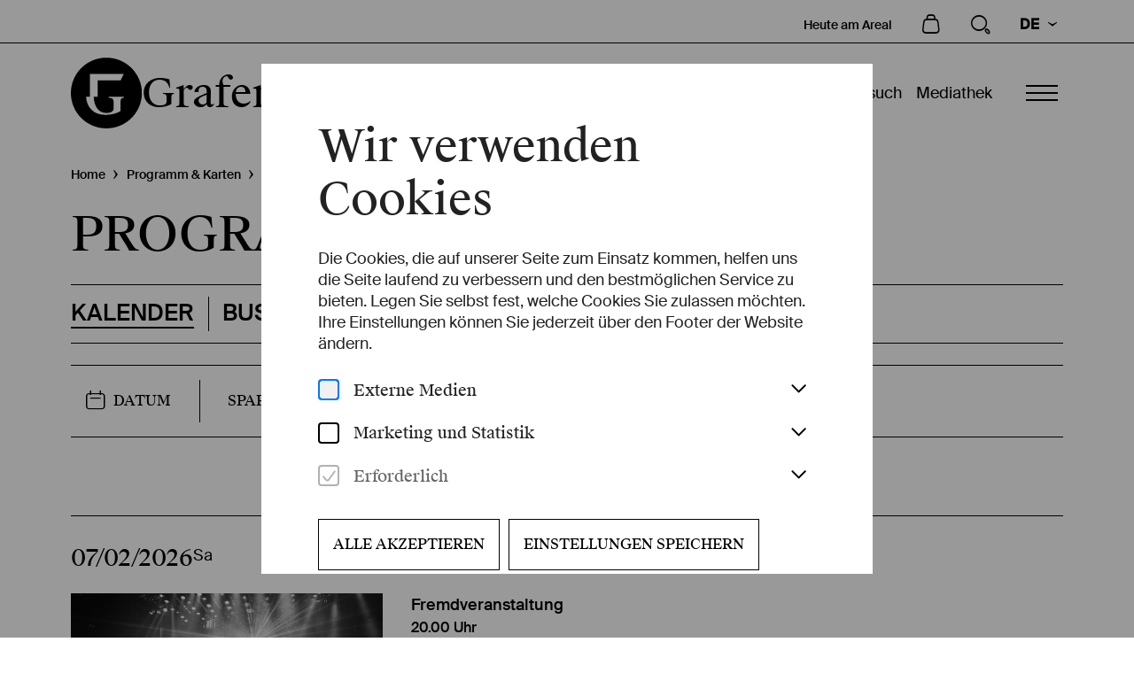

--- FILE ---
content_type: text/html; charset=utf-8
request_url: https://www.grafenegg.com/de/programm-karten?set_language=de
body_size: 71011
content:
<!doctype html>
<!-- [head begin] -->
<html data-n-head-ssr lang="de-DE" class=" events___de page-name__programm-karten  " style="" data-n-head="%7B%22lang%22:%7B%22ssr%22:%22de-DE%22%7D,%22class%22:%7B%22ssr%22:%5B%22%22,%22events___de%20page-name__programm-karten%22,%22%22,%22%22%5D%7D,%22style%22:%7B%22ssr%22:%5Bnull%5D%7D%7D">
  <head >
    <meta data-n-head="ssr" charset="utf-8"><meta data-n-head="ssr" name="viewport" content="width=device-width, initial-scale=1.0, maximum-scale=5.0"><meta data-n-head="ssr" data-hid="charset" charset="utf-8"><meta data-n-head="ssr" data-hid="mobile-web-app-capable" name="mobile-web-app-capable" content="yes"><meta data-n-head="ssr" data-hid="apple-mobile-web-app-title" name="apple-mobile-web-app-title" content="Grafenegg"><meta data-n-head="ssr" data-hid="author" name="author" content="Grafenegg"><meta data-n-head="ssr" data-hid="og:type" name="og:type" property="og:type" content="website"><meta data-n-head="ssr" data-hid="og:site_name" name="og:site_name" property="og:site_name" content="Grafenegg"><meta data-n-head="ssr" data-hid="og:image:width" name="og:image:width" property="og:image:width" content="512"><meta data-n-head="ssr" data-hid="og:image:height" name="og:image:height" property="og:image:height" content="512"><meta data-n-head="ssr" data-hid="og:image:type" name="og:image:type" property="og:image:type" content="image/png"><meta data-n-head="ssr" data-hid="i18n-og" property="og:locale" content="de_DE"><meta data-n-head="ssr" data-hid="i18n-og-alt-en-US" property="og:locale:alternate" content="en_US"><meta data-n-head="ssr" data-hid="description" name="description" content="Verschaffen Sie sich jetzt einen Überblick über das Programm, die Veranstaltungen und Konzerte in Grafenegg und sichern Sie sich Ihre Karten."><meta data-n-head="ssr" data-hid="og:description" property="og:description" content="Verschaffen Sie sich jetzt einen Überblick über das Programm, die Veranstaltungen und Konzerte in Grafenegg und sichern Sie sich Ihre Karten."><meta data-n-head="ssr" data-hid="og:title" property="og:title" content="Kalender"><meta data-n-head="ssr" data-hid="og:image" property="og:image" content="https://noeku.on.damlivery.com/s/55fe08fd3d3b95d362b3550869025df4/noeku/767885/rm:fill/h:627/w:1200/q:90/rs:originalSizePng/f:webp/g:fp:0.5:0.5"><title>Kalender | Grafenegg</title><link data-n-head="ssr" data-hid="shortcut-icon" rel="shortcut icon" href="https://www.grafenegg.com/_nuxt/icons/icon_64x64.df2fde.png"><link data-n-head="ssr" data-hid="apple-touch-icon" rel="apple-touch-icon" href="https://www.grafenegg.com/_nuxt/icons/icon_512x512.df2fde.png" sizes="512x512"><link data-n-head="ssr" rel="manifest" href="https://www.grafenegg.com/_nuxt/manifest.7d0e01a7.json" data-hid="manifest"><link data-n-head="ssr" data-hid="i18n-alt-de" rel="alternate" href="/de/programm-karten?set_language=de" hreflang="de"><link data-n-head="ssr" data-hid="i18n-alt-de-DE" rel="alternate" href="/de/programm-karten?set_language=de" hreflang="de-DE"><link data-n-head="ssr" data-hid="i18n-alt-en" rel="alternate" href="/en/programme-tickets?set_language=de" hreflang="en"><link data-n-head="ssr" data-hid="i18n-alt-en-US" rel="alternate" href="/en/programme-tickets?set_language=de" hreflang="en-US"><link data-n-head="ssr" data-hid="i18n-xd" rel="alternate" href="/de/programm-karten?set_language=de" hreflang="x-default"><link data-n-head="ssr" data-hid="i18n-can" rel="canonical" href="/de/programm-karten"><script data-n-head="ssr" data-hid="gtm-script">if(!window._gtm_init){window._gtm_init=1;(function(w,n,d,m,e,p){w[d]=(w[d]==1||n[d]=='yes'||n[d]==1||n[m]==1||(w[e]&&w[e][p]&&w[e][p]()))?1:0})(window,navigator,'doNotTrack','msDoNotTrack','external','msTrackingProtectionEnabled');(function(w,d,s,l,x,y){w[x]={};w._gtm_inject=function(i){if(w.doNotTrack||w[x][i])return;w[x][i]=1;w[l]=w[l]||[];w[l].push({'gtm.start':new Date().getTime(),event:'gtm.js'});var f=d.getElementsByTagName(s)[0],j=d.createElement(s);j.defer=true;j.src='https://sst.grafenegg.com/gtm.js?id='+i;f.parentNode.insertBefore(j,f);}})(window,document,'script','dataLayer','_gtm_ids','_gtm_inject')}</script><script data-n-head="ssr" type="application/ld+json">{"@context":"https://schema.org","@type":"WebSite","name":"%s | Grafenegg","url":"https://www.grafenegg.com","potentialAction":{"@type":"SearchAction","target":{"@type":"EntryPoint","urlTemplate":"https://www.grafenegg.com?q={search_term_string}"},"query-input":"required name=search_term_string"}}</script><noscript data-n-head="ssr" data-hid="305080c9"><style></style></noscript><noscript data-n-head="ssr" data-hid="-7a9efa25"><style>nuxt-speedkit-layer-content { animation-delay: initial !important; } #nuxt-speedkit-speedkit-layer-content > div { animation-delay: initial !important; }</style></noscript><noscript data-n-head="ssr" data-hid="6fdda0df"><style>#nuxt-speedkit-layer button:not(#nuxt-speedkit-button-init-nojs) { display: none !important; } #nuxt-speedkit-button-nojs, #nuxt-speedkit-button-init-nojs { display: initial !important; }</style></noscript><link rel="preload" href="https://www.grafenegg.com/_nuxt/51dd5a3.js" as="script"><link rel="preload" href="https://www.grafenegg.com/_nuxt/c86c733.js" as="script"><link rel="preload" href="https://www.grafenegg.com/_nuxt/7299a64.js" as="script"><link rel="preload" href="https://www.grafenegg.com/_nuxt/7d053a7.js" as="script"><link rel="preload" href="https://www.grafenegg.com/_nuxt/a76a2fd.js" as="script"><link rel="preload" href="https://www.grafenegg.com/_nuxt/e63ee48.js" as="script"><link rel="preload" href="https://www.grafenegg.com/_nuxt/59f135a.js" as="script"><link rel="preload" href="https://www.grafenegg.com/_nuxt/8dafa5e.js" as="script"><style data-vue-ssr-id="3034d219:0 289e83c6:0 5b12a8bf:0 18ce3902:0 b8f50fbe:0 8d383a02:0 63896165:0 63896165:1 4879fd02:0 7e3feebc:0 06eabb98:0 4da04f4c:0 5f618b5e:0 a2894c20:0 bc7625a8:0 45c2a4dd:0 63dfdc14:0 71276410:0 0f871164:0 e47f9d14:0 508f8731:0 6fb40fa4:0 061d2dad:0 6acd1ca0:0 d09d8cd0:0 39d6f3e2:0 328f6e37:0 35d3b8c1:0 d0629712:0 535f1ee0:0 e072a5fe:0 4b4d9c29:0 20e7754a:0 76be2850:0 64356be9:0 20940fdc:0 5bea486f:0 fc856c86:0 ed288632:0 153d89d0:0 f0db2278:0 5d02a546:0 6208d336:0 12e485c6:0 46e44902:0 24bd911a:0">.grid-container .grid-container{padding-left:0;padding-right:0}.grid-container .grid-container:not(.fluid),.grid-container .grid-container:not(.full){max-width:calc(188rem - 48px)}@media print,screen and (min-width: 48em){.grid-container .grid-container:not(.fluid),.grid-container .grid-container:not(.full){max-width:calc(188rem - 80px)}}@media print,screen and (min-width: 64em){.grid-container .grid-container:not(.fluid),.grid-container .grid-container:not(.full){max-width:calc(188rem - 160px)}}@media screen and (min-width: 85.375em){.grid-container .grid-container:not(.fluid),.grid-container .grid-container:not(.full){max-width:calc(188rem - 160px)}}@media screen and (min-width: 100em){.grid-container .grid-container:not(.fluid),.grid-container .grid-container:not(.full){max-width:calc(188rem - 192px)}}/*! normalize.css v8.0.0 | MIT License | github.com/necolas/normalize.css */html{line-height:1.15;-webkit-text-size-adjust:100%}body{margin:0}h1{font-size:2em;margin:.67em 0}hr{box-sizing:content-box;height:0;overflow:visible}pre{font-family:monospace,monospace;font-size:1em}a{background-color:transparent}abbr[title]{border-bottom:none;text-decoration:underline;text-decoration:underline dotted}b,strong{font-weight:bolder}code,kbd,samp{font-family:monospace,monospace;font-size:1em}small{font-size:80%}sub,sup{font-size:75%;line-height:0;position:relative;vertical-align:baseline}sub{bottom:-0.25em}sup{top:-0.5em}img{border-style:none}button,input,optgroup,select,textarea{font-family:inherit;font-size:100%;line-height:1.15;margin:0}button,input{overflow:visible}button,select{text-transform:none}button,[type=button],[type=reset],[type=submit]{-webkit-appearance:button}button::-moz-focus-inner,[type=button]::-moz-focus-inner,[type=reset]::-moz-focus-inner,[type=submit]::-moz-focus-inner{border-style:none;padding:0}button:-moz-focusring,[type=button]:-moz-focusring,[type=reset]:-moz-focusring,[type=submit]:-moz-focusring{outline:1px dotted ButtonText}fieldset{padding:.35em .75em .625em}legend{box-sizing:border-box;color:inherit;display:table;max-width:100%;padding:0;white-space:normal}progress{vertical-align:baseline}textarea{overflow:auto}[type=checkbox],[type=radio]{box-sizing:border-box;padding:0}[type=number]::-webkit-inner-spin-button,[type=number]::-webkit-outer-spin-button{height:auto}[type=search]{-webkit-appearance:textfield;outline-offset:-2px}[type=search]::-webkit-search-decoration{-webkit-appearance:none}::-webkit-file-upload-button{-webkit-appearance:button;font:inherit}details{display:block}summary{display:list-item}template{display:none}[hidden]{display:none}.foundation-mq{font-family:"small=0em&medium=48em&large=64em&xlarge=85.375em&xxlarge=100em"}html{box-sizing:border-box;font-size:16px}*,*::before,*::after{box-sizing:inherit}body{margin:0;padding:0;background:#fefefe;font-family:Arial,Helvetica,sans-serif;font-weight:500;line-height:1.5;color:#000;-webkit-font-smoothing:antialiased;-moz-osx-font-smoothing:grayscale}img{display:inline-block;vertical-align:middle;max-width:100%;height:auto;-ms-interpolation-mode:bicubic}textarea{height:auto;min-height:50px;border-radius:0}select{box-sizing:border-box;width:100%;border-radius:0}.map_canvas img,.map_canvas embed,.map_canvas object,.mqa-display img,.mqa-display embed,.mqa-display object{max-width:none !important}button{padding:0;appearance:none;border:0;border-radius:0;background:transparent;line-height:1;cursor:pointer}[data-whatinput=mouse] button{outline:0}pre{overflow:auto}button,input,optgroup,select,textarea{font-family:inherit}.is-visible{display:block !important}.is-hidden{display:none !important}[type=text],[type=password],[type=date],[type=datetime],[type=datetime-local],[type=month],[type=week],[type=email],[type=number],[type=search],[type=tel],[type=time],[type=url],[type=color],textarea{display:block;box-sizing:border-box;width:100%;height:2.4375rem;margin:0 0 1rem;padding:.5rem;border:1px solid #cacaca;border-radius:0;background-color:#fefefe;box-shadow:none;font-family:inherit;font-size:1rem;font-weight:500;line-height:1.5;color:#000;transition:box-shadow .5s,border-color .25s ease-in-out;appearance:none}[type=text]:focus,[type=password]:focus,[type=date]:focus,[type=datetime]:focus,[type=datetime-local]:focus,[type=month]:focus,[type=week]:focus,[type=email]:focus,[type=number]:focus,[type=search]:focus,[type=tel]:focus,[type=time]:focus,[type=url]:focus,[type=color]:focus,textarea:focus{outline:none;border:1px solid #8a8a8a;background-color:#fefefe;box-shadow:none;transition:box-shadow .5s,border-color .25s ease-in-out}textarea{max-width:100%}textarea[rows]{height:auto}input:disabled,input[readonly],textarea:disabled,textarea[readonly]{background-color:#f3f3f3;cursor:not-allowed}[type=submit],[type=button]{appearance:none;border-radius:0}input[type=search]{box-sizing:border-box}::placeholder{color:#cacaca}[type=file],[type=checkbox],[type=radio]{margin:0 0 1rem}[type=checkbox]+label,[type=radio]+label{display:inline-block;vertical-align:baseline;margin-left:.5rem;margin-right:1rem;margin-bottom:0}[type=checkbox]+label[for],[type=radio]+label[for]{cursor:pointer}label>[type=checkbox],label>[type=radio]{margin-right:.5rem}[type=file]{width:100%}label{display:block;margin:0;font-size:1.125rem;font-weight:500;line-height:1.25;color:#000}label.middle{margin:0 0 1rem;padding:.5625rem 0}.help-text{margin-top:-0.5rem;font-size:.8125rem;font-style:italic;color:#000}.input-group{display:flex;width:100%;margin-bottom:1rem;align-items:stretch}.input-group>:first-child,.input-group>:first-child.input-group-button>*{border-radius:0 0 0 0}.input-group>:last-child,.input-group>:last-child.input-group-button>*{border-radius:0 0 0 0}.input-group-button a,.input-group-button input,.input-group-button button,.input-group-button label,.input-group-button,.input-group-field,.input-group-label{margin:0;white-space:nowrap}.input-group-label{padding:0 1rem;border:1px solid #cacaca;background:#f3f3f3;color:#000;text-align:center;white-space:nowrap;display:flex;flex:0 0 auto;align-items:center}.input-group-label:first-child{border-right:0}.input-group-label:last-child{border-left:0}.input-group-field{border-radius:0;flex:1 1 0px;min-width:0}.input-group-button{padding-top:0;padding-bottom:0;text-align:center;display:flex;flex:0 0 auto}.input-group-button a,.input-group-button input,.input-group-button button,.input-group-button label{align-self:stretch;height:auto;padding-top:0;padding-bottom:0;font-size:1rem}fieldset{margin:0;padding:0;border:0}legend{max-width:100%;margin-bottom:.5rem}.fieldset{margin:1.125rem 0;padding:1.25rem;border:1px solid #cacaca}.fieldset legend{margin:0;margin-left:-0.1875rem;padding:0 .1875rem}select{height:2.4375rem;margin:0 0 1rem;padding:.5rem;appearance:none;border:1px solid #cacaca;border-radius:0;background-color:#fefefe;font-family:inherit;font-size:1rem;font-weight:500;line-height:1.5;color:#000;background-image:url("data:image/svg+xml;utf8,<svg xmlns='http://www.w3.org/2000/svg' version='1.1' width='32' height='24' viewBox='0 0 32 24'><polygon points='0,0 32,0 16,24' style='fill: rgb%28138, 138, 138%29'></polygon></svg>");background-origin:content-box;background-position:right -1rem center;background-repeat:no-repeat;background-size:9px 6px;padding-right:1.5rem;transition:box-shadow .5s,border-color .25s ease-in-out}@media screen and (min-width: 0\0 ){select{background-image:url("[data-uri]")}}select:focus{outline:none;border:1px solid #8a8a8a;background-color:#fefefe;box-shadow:none;transition:box-shadow .5s,border-color .25s ease-in-out}select:disabled{background-color:#f3f3f3;cursor:not-allowed}select::-ms-expand{display:none}select[multiple]{height:auto;background-image:none}select:not([multiple]){padding-top:0;padding-bottom:0}.is-invalid-input:not(:focus){border-color:#cc4b37;background-color:#f9ecea}.is-invalid-input:not(:focus)::placeholder{color:#cc4b37}.is-invalid-label{color:#cc4b37}.form-error{display:none;margin-top:-0.5rem;margin-bottom:1rem;font-size:.75rem;font-weight:700;color:#cc4b37}.form-error.is-visible{display:block}div,dl,dt,dd,ul,ol,li,h1,h2,h3,h4,h5,h6,pre,form,p,blockquote,th,td{margin:0;padding:0}p{margin-bottom:2rem;font-size:inherit;line-height:1.5;text-rendering:optimizeLegibility}em,i{font-style:italic;line-height:inherit}strong,b{font-weight:700;line-height:inherit}small{font-size:80%;line-height:inherit}h1,.h1,h2,.h2,h3,.h3,h4,.h4,h5,.h5,h6,.h6{font-family:inherit;font-style:normal;font-weight:700;color:inherit;text-rendering:optimizeLegibility}h1 small,.h1 small,h2 small,.h2 small,h3 small,.h3 small,h4 small,.h4 small,h5 small,.h5 small,h6 small,.h6 small{line-height:0;color:#cacaca}h1,.h1{font-size:2rem;line-height:1.2;margin-top:0;margin-bottom:1rem}h2,.h2{font-size:1.625rem;line-height:1.2;margin-top:0;margin-bottom:1rem}h3,.h3{font-size:1.5rem;line-height:1.2;margin-top:0;margin-bottom:1rem}h4,.h4{font-size:1.25rem;line-height:1.2;margin-top:0;margin-bottom:1rem}@media print,screen and (min-width: 48em){h1,.h1{font-size:3rem}h2,.h2{font-size:2.5rem}h3,.h3{font-size:1.75rem}h4,.h4{font-size:1.5rem}}@media screen and (min-width: 100em){h1,.h1{font-size:3.75rem}h2,.h2{font-size:3rem}h3,.h3{font-size:2rem}h4,.h4{font-size:1.75rem}}a{line-height:inherit;color:#000;text-decoration:none;cursor:pointer}a:hover,a:focus{color:#3a0ca3}a img{border:0}hr{clear:both;max-width:188rem;height:0;margin:1.25rem auto;border-top:0;border-right:0;border-bottom:1px solid #cacaca;border-left:0}ul,ol,dl{margin-bottom:0rem;list-style-position:outside;line-height:1.5}li{font-size:inherit}ul{margin-left:0rem;list-style-type:none}ol{margin-left:0rem}ul ul,ul ol,ol ul,ol ol{margin-left:0rem;margin-bottom:0}dl{margin-bottom:0rem}dl dt{margin-bottom:.3rem;font-weight:700}blockquote{margin:0 0 2rem;padding:0;border-left:none}blockquote,blockquote p{line-height:1.5;color:#000}abbr,abbr[title]{border-bottom:1px dotted #000;cursor:help;text-decoration:none}figure{margin:0}kbd{margin:0;padding:.125rem .25rem 0;background-color:#f3f3f3;font-family:Consolas,"Liberation Mono",Courier,monospace;color:#000}.subheader{margin-top:.2rem;margin-bottom:.5rem;font-weight:500;line-height:1.4;color:#8a8a8a}.lead{font-size:20px;line-height:1.6}.stat{font-size:2.5rem;line-height:1}p+.stat{margin-top:-1rem}ul.no-bullet,ol.no-bullet{margin-left:0;list-style:none}.cite-block,cite{display:block;color:#000;font-size:1rem}.cite-block:before,cite:before{content:"— "}.code-inline,code{border:1px solid #cacaca;background-color:#f3f3f3;font-family:Consolas,"Liberation Mono",Courier,monospace;font-weight:500;color:#000;display:inline;max-width:100%;word-wrap:break-word;padding:.125rem .3125rem .0625rem}.code-block{border:1px solid #cacaca;background-color:#f3f3f3;font-family:Consolas,"Liberation Mono",Courier,monospace;font-weight:500;color:#000;display:block;overflow:auto;white-space:pre;padding:1rem;margin-bottom:1.5rem}.text-left{text-align:left}.text-right{text-align:right}.text-center{text-align:center}.text-justify{text-align:justify}@media print,screen and (min-width: 48em){.medium-text-left{text-align:left}.medium-text-right{text-align:right}.medium-text-center{text-align:center}.medium-text-justify{text-align:justify}}@media print,screen and (min-width: 64em){.large-text-left{text-align:left}.large-text-right{text-align:right}.large-text-center{text-align:center}.large-text-justify{text-align:justify}}@media screen and (min-width: 85.375em){.xlarge-text-left{text-align:left}.xlarge-text-right{text-align:right}.xlarge-text-center{text-align:center}.xlarge-text-justify{text-align:justify}}@media screen and (min-width: 100em){.xxlarge-text-left{text-align:left}.xxlarge-text-right{text-align:right}.xxlarge-text-center{text-align:center}.xxlarge-text-justify{text-align:justify}}.show-for-print{display:none !important}@media print{*{background:transparent !important;color:#000 !important;color-adjust:economy;box-shadow:none !important;text-shadow:none !important}.show-for-print{display:block !important}.hide-for-print{display:none !important}table.show-for-print{display:table !important}thead.show-for-print{display:table-header-group !important}tbody.show-for-print{display:table-row-group !important}tr.show-for-print{display:table-row !important}td.show-for-print{display:table-cell !important}th.show-for-print{display:table-cell !important}a,a:visited{text-decoration:underline}a[href]:after{content:" (" attr(href) ")"}.ir a:after,a[href^="javascript:"]:after,a[href^="#"]:after{content:""}abbr[title]:after{content:" (" attr(title) ")"}pre,blockquote{border:1px solid #8a8a8a;page-break-inside:avoid}thead{display:table-header-group}tr,img{page-break-inside:avoid}img{max-width:100% !important}@page{margin:.5cm}p,h2,h3{orphans:3;widows:3}h2,h3{page-break-after:avoid}.print-break-inside{page-break-inside:auto}}.grid-container{padding-right:1.5rem;padding-left:1.5rem;max-width:188rem;margin-left:auto;margin-right:auto}@media print,screen and (min-width: 48em){.grid-container{padding-right:2.5rem;padding-left:2.5rem}}@media print,screen and (min-width: 64em){.grid-container{padding-right:5rem;padding-left:5rem}}@media screen and (min-width: 85.375em){.grid-container{padding-right:5rem;padding-left:5rem}}@media screen and (min-width: 100em){.grid-container{padding-right:6rem;padding-left:6rem}}.grid-container.fluid{padding-right:1.5rem;padding-left:1.5rem;max-width:100%;margin-left:auto;margin-right:auto}@media print,screen and (min-width: 48em){.grid-container.fluid{padding-right:2.5rem;padding-left:2.5rem}}@media print,screen and (min-width: 64em){.grid-container.fluid{padding-right:5rem;padding-left:5rem}}@media screen and (min-width: 85.375em){.grid-container.fluid{padding-right:5rem;padding-left:5rem}}@media screen and (min-width: 100em){.grid-container.fluid{padding-right:6rem;padding-left:6rem}}.grid-container.full{padding-right:0;padding-left:0;max-width:100%;margin-left:auto;margin-right:auto}.grid-x{display:flex;flex-flow:row wrap}.cell{flex:0 0 auto;min-height:0px;min-width:0px;width:100%}.cell.auto{flex:1 1 0px}.cell.shrink{flex:0 0 auto}.grid-x>.auto{width:auto}.grid-x>.shrink{width:auto}.grid-x>.small-shrink,.grid-x>.small-full,.grid-x>.small-1,.grid-x>.small-2,.grid-x>.small-3,.grid-x>.small-4,.grid-x>.small-5,.grid-x>.small-6,.grid-x>.small-7,.grid-x>.small-8,.grid-x>.small-9,.grid-x>.small-10,.grid-x>.small-11,.grid-x>.small-12{flex-basis:auto}@media print,screen and (min-width: 48em){.grid-x>.medium-shrink,.grid-x>.medium-full,.grid-x>.medium-1,.grid-x>.medium-2,.grid-x>.medium-3,.grid-x>.medium-4,.grid-x>.medium-5,.grid-x>.medium-6,.grid-x>.medium-7,.grid-x>.medium-8,.grid-x>.medium-9,.grid-x>.medium-10,.grid-x>.medium-11,.grid-x>.medium-12{flex-basis:auto}}@media print,screen and (min-width: 64em){.grid-x>.large-shrink,.grid-x>.large-full,.grid-x>.large-1,.grid-x>.large-2,.grid-x>.large-3,.grid-x>.large-4,.grid-x>.large-5,.grid-x>.large-6,.grid-x>.large-7,.grid-x>.large-8,.grid-x>.large-9,.grid-x>.large-10,.grid-x>.large-11,.grid-x>.large-12{flex-basis:auto}}@media screen and (min-width: 85.375em){.grid-x>.xlarge-shrink,.grid-x>.xlarge-full,.grid-x>.xlarge-1,.grid-x>.xlarge-2,.grid-x>.xlarge-3,.grid-x>.xlarge-4,.grid-x>.xlarge-5,.grid-x>.xlarge-6,.grid-x>.xlarge-7,.grid-x>.xlarge-8,.grid-x>.xlarge-9,.grid-x>.xlarge-10,.grid-x>.xlarge-11,.grid-x>.xlarge-12{flex-basis:auto}}@media screen and (min-width: 100em){.grid-x>.xxlarge-shrink,.grid-x>.xxlarge-full,.grid-x>.xxlarge-1,.grid-x>.xxlarge-2,.grid-x>.xxlarge-3,.grid-x>.xxlarge-4,.grid-x>.xxlarge-5,.grid-x>.xxlarge-6,.grid-x>.xxlarge-7,.grid-x>.xxlarge-8,.grid-x>.xxlarge-9,.grid-x>.xxlarge-10,.grid-x>.xxlarge-11,.grid-x>.xxlarge-12{flex-basis:auto}}.grid-x>.small-12,.grid-x>.small-11,.grid-x>.small-10,.grid-x>.small-9,.grid-x>.small-8,.grid-x>.small-7,.grid-x>.small-6,.grid-x>.small-5,.grid-x>.small-4,.grid-x>.small-3,.grid-x>.small-2,.grid-x>.small-1{flex:0 0 auto}.grid-x>.small-1{width:8.3333333333%}.grid-x>.small-2{width:16.6666666667%}.grid-x>.small-3{width:25%}.grid-x>.small-4{width:33.3333333333%}.grid-x>.small-5{width:41.6666666667%}.grid-x>.small-6{width:50%}.grid-x>.small-7{width:58.3333333333%}.grid-x>.small-8{width:66.6666666667%}.grid-x>.small-9{width:75%}.grid-x>.small-10{width:83.3333333333%}.grid-x>.small-11{width:91.6666666667%}.grid-x>.small-12{width:100%}@media print,screen and (min-width: 48em){.grid-x>.medium-auto{flex:1 1 0px;width:auto}.grid-x>.medium-12,.grid-x>.medium-11,.grid-x>.medium-10,.grid-x>.medium-9,.grid-x>.medium-8,.grid-x>.medium-7,.grid-x>.medium-6,.grid-x>.medium-5,.grid-x>.medium-4,.grid-x>.medium-3,.grid-x>.medium-2,.grid-x>.medium-1,.grid-x>.medium-shrink{flex:0 0 auto}.grid-x>.medium-shrink{width:auto}.grid-x>.medium-1{width:8.3333333333%}.grid-x>.medium-2{width:16.6666666667%}.grid-x>.medium-3{width:25%}.grid-x>.medium-4{width:33.3333333333%}.grid-x>.medium-5{width:41.6666666667%}.grid-x>.medium-6{width:50%}.grid-x>.medium-7{width:58.3333333333%}.grid-x>.medium-8{width:66.6666666667%}.grid-x>.medium-9{width:75%}.grid-x>.medium-10{width:83.3333333333%}.grid-x>.medium-11{width:91.6666666667%}.grid-x>.medium-12{width:100%}}@media print,screen and (min-width: 64em){.grid-x>.large-auto{flex:1 1 0px;width:auto}.grid-x>.large-12,.grid-x>.large-11,.grid-x>.large-10,.grid-x>.large-9,.grid-x>.large-8,.grid-x>.large-7,.grid-x>.large-6,.grid-x>.large-5,.grid-x>.large-4,.grid-x>.large-3,.grid-x>.large-2,.grid-x>.large-1,.grid-x>.large-shrink{flex:0 0 auto}.grid-x>.large-shrink{width:auto}.grid-x>.large-1{width:8.3333333333%}.grid-x>.large-2{width:16.6666666667%}.grid-x>.large-3{width:25%}.grid-x>.large-4{width:33.3333333333%}.grid-x>.large-5{width:41.6666666667%}.grid-x>.large-6{width:50%}.grid-x>.large-7{width:58.3333333333%}.grid-x>.large-8{width:66.6666666667%}.grid-x>.large-9{width:75%}.grid-x>.large-10{width:83.3333333333%}.grid-x>.large-11{width:91.6666666667%}.grid-x>.large-12{width:100%}}@media screen and (min-width: 85.375em){.grid-x>.xlarge-auto{flex:1 1 0px;width:auto}.grid-x>.xlarge-12,.grid-x>.xlarge-11,.grid-x>.xlarge-10,.grid-x>.xlarge-9,.grid-x>.xlarge-8,.grid-x>.xlarge-7,.grid-x>.xlarge-6,.grid-x>.xlarge-5,.grid-x>.xlarge-4,.grid-x>.xlarge-3,.grid-x>.xlarge-2,.grid-x>.xlarge-1,.grid-x>.xlarge-shrink{flex:0 0 auto}.grid-x>.xlarge-shrink{width:auto}.grid-x>.xlarge-1{width:8.3333333333%}.grid-x>.xlarge-2{width:16.6666666667%}.grid-x>.xlarge-3{width:25%}.grid-x>.xlarge-4{width:33.3333333333%}.grid-x>.xlarge-5{width:41.6666666667%}.grid-x>.xlarge-6{width:50%}.grid-x>.xlarge-7{width:58.3333333333%}.grid-x>.xlarge-8{width:66.6666666667%}.grid-x>.xlarge-9{width:75%}.grid-x>.xlarge-10{width:83.3333333333%}.grid-x>.xlarge-11{width:91.6666666667%}.grid-x>.xlarge-12{width:100%}}@media screen and (min-width: 100em){.grid-x>.xxlarge-auto{flex:1 1 0px;width:auto}.grid-x>.xxlarge-12,.grid-x>.xxlarge-11,.grid-x>.xxlarge-10,.grid-x>.xxlarge-9,.grid-x>.xxlarge-8,.grid-x>.xxlarge-7,.grid-x>.xxlarge-6,.grid-x>.xxlarge-5,.grid-x>.xxlarge-4,.grid-x>.xxlarge-3,.grid-x>.xxlarge-2,.grid-x>.xxlarge-1,.grid-x>.xxlarge-shrink{flex:0 0 auto}.grid-x>.xxlarge-shrink{width:auto}.grid-x>.xxlarge-1{width:8.3333333333%}.grid-x>.xxlarge-2{width:16.6666666667%}.grid-x>.xxlarge-3{width:25%}.grid-x>.xxlarge-4{width:33.3333333333%}.grid-x>.xxlarge-5{width:41.6666666667%}.grid-x>.xxlarge-6{width:50%}.grid-x>.xxlarge-7{width:58.3333333333%}.grid-x>.xxlarge-8{width:66.6666666667%}.grid-x>.xxlarge-9{width:75%}.grid-x>.xxlarge-10{width:83.3333333333%}.grid-x>.xxlarge-11{width:91.6666666667%}.grid-x>.xxlarge-12{width:100%}}.grid-margin-x:not(.grid-x)>.cell{width:auto}.grid-margin-y:not(.grid-y)>.cell{height:auto}.grid-margin-x{margin-left:-0.75rem;margin-right:-0.75rem}@media print,screen and (min-width: 48em){.grid-margin-x{margin-left:-1rem;margin-right:-1rem}}.grid-margin-x>.cell{width:calc(100% - 1.5rem);margin-left:0.75rem;margin-right:0.75rem}@media print,screen and (min-width: 48em){.grid-margin-x>.cell{width:calc(100% - 2rem);margin-left:1rem;margin-right:1rem}}.grid-margin-x>.auto{width:auto}.grid-margin-x>.shrink{width:auto}.grid-margin-x>.small-1{width:calc(8.3333333333% - 1.5rem)}.grid-margin-x>.small-2{width:calc(16.6666666667% - 1.5rem)}.grid-margin-x>.small-3{width:calc(25% - 1.5rem)}.grid-margin-x>.small-4{width:calc(33.3333333333% - 1.5rem)}.grid-margin-x>.small-5{width:calc(41.6666666667% - 1.5rem)}.grid-margin-x>.small-6{width:calc(50% - 1.5rem)}.grid-margin-x>.small-7{width:calc(58.3333333333% - 1.5rem)}.grid-margin-x>.small-8{width:calc(66.6666666667% - 1.5rem)}.grid-margin-x>.small-9{width:calc(75% - 1.5rem)}.grid-margin-x>.small-10{width:calc(83.3333333333% - 1.5rem)}.grid-margin-x>.small-11{width:calc(91.6666666667% - 1.5rem)}.grid-margin-x>.small-12{width:calc(100% - 1.5rem)}@media print,screen and (min-width: 48em){.grid-margin-x>.auto{width:auto}.grid-margin-x>.shrink{width:auto}.grid-margin-x>.small-1{width:calc(8.3333333333% - 2rem)}.grid-margin-x>.small-2{width:calc(16.6666666667% - 2rem)}.grid-margin-x>.small-3{width:calc(25% - 2rem)}.grid-margin-x>.small-4{width:calc(33.3333333333% - 2rem)}.grid-margin-x>.small-5{width:calc(41.6666666667% - 2rem)}.grid-margin-x>.small-6{width:calc(50% - 2rem)}.grid-margin-x>.small-7{width:calc(58.3333333333% - 2rem)}.grid-margin-x>.small-8{width:calc(66.6666666667% - 2rem)}.grid-margin-x>.small-9{width:calc(75% - 2rem)}.grid-margin-x>.small-10{width:calc(83.3333333333% - 2rem)}.grid-margin-x>.small-11{width:calc(91.6666666667% - 2rem)}.grid-margin-x>.small-12{width:calc(100% - 2rem)}.grid-margin-x>.medium-auto{width:auto}.grid-margin-x>.medium-shrink{width:auto}.grid-margin-x>.medium-1{width:calc(8.3333333333% - 2rem)}.grid-margin-x>.medium-2{width:calc(16.6666666667% - 2rem)}.grid-margin-x>.medium-3{width:calc(25% - 2rem)}.grid-margin-x>.medium-4{width:calc(33.3333333333% - 2rem)}.grid-margin-x>.medium-5{width:calc(41.6666666667% - 2rem)}.grid-margin-x>.medium-6{width:calc(50% - 2rem)}.grid-margin-x>.medium-7{width:calc(58.3333333333% - 2rem)}.grid-margin-x>.medium-8{width:calc(66.6666666667% - 2rem)}.grid-margin-x>.medium-9{width:calc(75% - 2rem)}.grid-margin-x>.medium-10{width:calc(83.3333333333% - 2rem)}.grid-margin-x>.medium-11{width:calc(91.6666666667% - 2rem)}.grid-margin-x>.medium-12{width:calc(100% - 2rem)}}@media print,screen and (min-width: 64em){.grid-margin-x>.large-auto{width:auto}.grid-margin-x>.large-shrink{width:auto}.grid-margin-x>.large-1{width:calc(8.3333333333% - 2rem)}.grid-margin-x>.large-2{width:calc(16.6666666667% - 2rem)}.grid-margin-x>.large-3{width:calc(25% - 2rem)}.grid-margin-x>.large-4{width:calc(33.3333333333% - 2rem)}.grid-margin-x>.large-5{width:calc(41.6666666667% - 2rem)}.grid-margin-x>.large-6{width:calc(50% - 2rem)}.grid-margin-x>.large-7{width:calc(58.3333333333% - 2rem)}.grid-margin-x>.large-8{width:calc(66.6666666667% - 2rem)}.grid-margin-x>.large-9{width:calc(75% - 2rem)}.grid-margin-x>.large-10{width:calc(83.3333333333% - 2rem)}.grid-margin-x>.large-11{width:calc(91.6666666667% - 2rem)}.grid-margin-x>.large-12{width:calc(100% - 2rem)}}@media screen and (min-width: 85.375em){.grid-margin-x>.xlarge-auto{width:auto}.grid-margin-x>.xlarge-shrink{width:auto}.grid-margin-x>.xlarge-1{width:calc(8.3333333333% - 2rem)}.grid-margin-x>.xlarge-2{width:calc(16.6666666667% - 2rem)}.grid-margin-x>.xlarge-3{width:calc(25% - 2rem)}.grid-margin-x>.xlarge-4{width:calc(33.3333333333% - 2rem)}.grid-margin-x>.xlarge-5{width:calc(41.6666666667% - 2rem)}.grid-margin-x>.xlarge-6{width:calc(50% - 2rem)}.grid-margin-x>.xlarge-7{width:calc(58.3333333333% - 2rem)}.grid-margin-x>.xlarge-8{width:calc(66.6666666667% - 2rem)}.grid-margin-x>.xlarge-9{width:calc(75% - 2rem)}.grid-margin-x>.xlarge-10{width:calc(83.3333333333% - 2rem)}.grid-margin-x>.xlarge-11{width:calc(91.6666666667% - 2rem)}.grid-margin-x>.xlarge-12{width:calc(100% - 2rem)}}@media screen and (min-width: 100em){.grid-margin-x>.xxlarge-auto{width:auto}.grid-margin-x>.xxlarge-shrink{width:auto}.grid-margin-x>.xxlarge-1{width:calc(8.3333333333% - 2rem)}.grid-margin-x>.xxlarge-2{width:calc(16.6666666667% - 2rem)}.grid-margin-x>.xxlarge-3{width:calc(25% - 2rem)}.grid-margin-x>.xxlarge-4{width:calc(33.3333333333% - 2rem)}.grid-margin-x>.xxlarge-5{width:calc(41.6666666667% - 2rem)}.grid-margin-x>.xxlarge-6{width:calc(50% - 2rem)}.grid-margin-x>.xxlarge-7{width:calc(58.3333333333% - 2rem)}.grid-margin-x>.xxlarge-8{width:calc(66.6666666667% - 2rem)}.grid-margin-x>.xxlarge-9{width:calc(75% - 2rem)}.grid-margin-x>.xxlarge-10{width:calc(83.3333333333% - 2rem)}.grid-margin-x>.xxlarge-11{width:calc(91.6666666667% - 2rem)}.grid-margin-x>.xxlarge-12{width:calc(100% - 2rem)}}.grid-padding-x .grid-padding-x{margin-right:-0.75rem;margin-left:-0.75rem}@media print,screen and (min-width: 48em){.grid-padding-x .grid-padding-x{margin-right:-1rem;margin-left:-1rem}}.grid-container:not(.full)>.grid-padding-x{margin-right:-0.75rem;margin-left:-0.75rem}@media print,screen and (min-width: 48em){.grid-container:not(.full)>.grid-padding-x{margin-right:-1rem;margin-left:-1rem}}.grid-padding-x>.cell{padding-right:0.75rem;padding-left:0.75rem}@media print,screen and (min-width: 48em){.grid-padding-x>.cell{padding-right:1rem;padding-left:1rem}}.small-up-1>.cell{width:100%}.small-up-2>.cell{width:50%}.small-up-3>.cell{width:33.3333333333%}.small-up-4>.cell{width:25%}.small-up-5>.cell{width:20%}.small-up-6>.cell{width:16.6666666667%}.small-up-7>.cell{width:14.2857142857%}.small-up-8>.cell{width:12.5%}@media print,screen and (min-width: 48em){.medium-up-1>.cell{width:100%}.medium-up-2>.cell{width:50%}.medium-up-3>.cell{width:33.3333333333%}.medium-up-4>.cell{width:25%}.medium-up-5>.cell{width:20%}.medium-up-6>.cell{width:16.6666666667%}.medium-up-7>.cell{width:14.2857142857%}.medium-up-8>.cell{width:12.5%}}@media print,screen and (min-width: 64em){.large-up-1>.cell{width:100%}.large-up-2>.cell{width:50%}.large-up-3>.cell{width:33.3333333333%}.large-up-4>.cell{width:25%}.large-up-5>.cell{width:20%}.large-up-6>.cell{width:16.6666666667%}.large-up-7>.cell{width:14.2857142857%}.large-up-8>.cell{width:12.5%}}@media screen and (min-width: 85.375em){.xlarge-up-1>.cell{width:100%}.xlarge-up-2>.cell{width:50%}.xlarge-up-3>.cell{width:33.3333333333%}.xlarge-up-4>.cell{width:25%}.xlarge-up-5>.cell{width:20%}.xlarge-up-6>.cell{width:16.6666666667%}.xlarge-up-7>.cell{width:14.2857142857%}.xlarge-up-8>.cell{width:12.5%}}@media screen and (min-width: 100em){.xxlarge-up-1>.cell{width:100%}.xxlarge-up-2>.cell{width:50%}.xxlarge-up-3>.cell{width:33.3333333333%}.xxlarge-up-4>.cell{width:25%}.xxlarge-up-5>.cell{width:20%}.xxlarge-up-6>.cell{width:16.6666666667%}.xxlarge-up-7>.cell{width:14.2857142857%}.xxlarge-up-8>.cell{width:12.5%}}.grid-margin-x.small-up-1>.cell{width:calc(100% - 1.5rem)}.grid-margin-x.small-up-2>.cell{width:calc(50% - 1.5rem)}.grid-margin-x.small-up-3>.cell{width:calc(33.3333333333% - 1.5rem)}.grid-margin-x.small-up-4>.cell{width:calc(25% - 1.5rem)}.grid-margin-x.small-up-5>.cell{width:calc(20% - 1.5rem)}.grid-margin-x.small-up-6>.cell{width:calc(16.6666666667% - 1.5rem)}.grid-margin-x.small-up-7>.cell{width:calc(14.2857142857% - 1.5rem)}.grid-margin-x.small-up-8>.cell{width:calc(12.5% - 1.5rem)}@media print,screen and (min-width: 48em){.grid-margin-x.small-up-1>.cell{width:calc(100% - 2rem)}.grid-margin-x.small-up-2>.cell{width:calc(50% - 2rem)}.grid-margin-x.small-up-3>.cell{width:calc(33.3333333333% - 2rem)}.grid-margin-x.small-up-4>.cell{width:calc(25% - 2rem)}.grid-margin-x.small-up-5>.cell{width:calc(20% - 2rem)}.grid-margin-x.small-up-6>.cell{width:calc(16.6666666667% - 2rem)}.grid-margin-x.small-up-7>.cell{width:calc(14.2857142857% - 2rem)}.grid-margin-x.small-up-8>.cell{width:calc(12.5% - 2rem)}.grid-margin-x.medium-up-1>.cell{width:calc(100% - 2rem)}.grid-margin-x.medium-up-2>.cell{width:calc(50% - 2rem)}.grid-margin-x.medium-up-3>.cell{width:calc(33.3333333333% - 2rem)}.grid-margin-x.medium-up-4>.cell{width:calc(25% - 2rem)}.grid-margin-x.medium-up-5>.cell{width:calc(20% - 2rem)}.grid-margin-x.medium-up-6>.cell{width:calc(16.6666666667% - 2rem)}.grid-margin-x.medium-up-7>.cell{width:calc(14.2857142857% - 2rem)}.grid-margin-x.medium-up-8>.cell{width:calc(12.5% - 2rem)}}@media print,screen and (min-width: 64em){.grid-margin-x.large-up-1>.cell{width:calc(100% - 2rem)}.grid-margin-x.large-up-2>.cell{width:calc(50% - 2rem)}.grid-margin-x.large-up-3>.cell{width:calc(33.3333333333% - 2rem)}.grid-margin-x.large-up-4>.cell{width:calc(25% - 2rem)}.grid-margin-x.large-up-5>.cell{width:calc(20% - 2rem)}.grid-margin-x.large-up-6>.cell{width:calc(16.6666666667% - 2rem)}.grid-margin-x.large-up-7>.cell{width:calc(14.2857142857% - 2rem)}.grid-margin-x.large-up-8>.cell{width:calc(12.5% - 2rem)}}@media screen and (min-width: 85.375em){.grid-margin-x.xlarge-up-1>.cell{width:calc(100% - 2rem)}.grid-margin-x.xlarge-up-2>.cell{width:calc(50% - 2rem)}.grid-margin-x.xlarge-up-3>.cell{width:calc(33.3333333333% - 2rem)}.grid-margin-x.xlarge-up-4>.cell{width:calc(25% - 2rem)}.grid-margin-x.xlarge-up-5>.cell{width:calc(20% - 2rem)}.grid-margin-x.xlarge-up-6>.cell{width:calc(16.6666666667% - 2rem)}.grid-margin-x.xlarge-up-7>.cell{width:calc(14.2857142857% - 2rem)}.grid-margin-x.xlarge-up-8>.cell{width:calc(12.5% - 2rem)}}@media screen and (min-width: 100em){.grid-margin-x.xxlarge-up-1>.cell{width:calc(100% - 2rem)}.grid-margin-x.xxlarge-up-2>.cell{width:calc(50% - 2rem)}.grid-margin-x.xxlarge-up-3>.cell{width:calc(33.3333333333% - 2rem)}.grid-margin-x.xxlarge-up-4>.cell{width:calc(25% - 2rem)}.grid-margin-x.xxlarge-up-5>.cell{width:calc(20% - 2rem)}.grid-margin-x.xxlarge-up-6>.cell{width:calc(16.6666666667% - 2rem)}.grid-margin-x.xxlarge-up-7>.cell{width:calc(14.2857142857% - 2rem)}.grid-margin-x.xxlarge-up-8>.cell{width:calc(12.5% - 2rem)}}.small-margin-collapse{margin-right:0;margin-left:0}.small-margin-collapse>.cell{margin-right:0;margin-left:0}.small-margin-collapse>.small-1{width:8.3333333333%}.small-margin-collapse>.small-2{width:16.6666666667%}.small-margin-collapse>.small-3{width:25%}.small-margin-collapse>.small-4{width:33.3333333333%}.small-margin-collapse>.small-5{width:41.6666666667%}.small-margin-collapse>.small-6{width:50%}.small-margin-collapse>.small-7{width:58.3333333333%}.small-margin-collapse>.small-8{width:66.6666666667%}.small-margin-collapse>.small-9{width:75%}.small-margin-collapse>.small-10{width:83.3333333333%}.small-margin-collapse>.small-11{width:91.6666666667%}.small-margin-collapse>.small-12{width:100%}@media print,screen and (min-width: 48em){.small-margin-collapse>.medium-1{width:8.3333333333%}.small-margin-collapse>.medium-2{width:16.6666666667%}.small-margin-collapse>.medium-3{width:25%}.small-margin-collapse>.medium-4{width:33.3333333333%}.small-margin-collapse>.medium-5{width:41.6666666667%}.small-margin-collapse>.medium-6{width:50%}.small-margin-collapse>.medium-7{width:58.3333333333%}.small-margin-collapse>.medium-8{width:66.6666666667%}.small-margin-collapse>.medium-9{width:75%}.small-margin-collapse>.medium-10{width:83.3333333333%}.small-margin-collapse>.medium-11{width:91.6666666667%}.small-margin-collapse>.medium-12{width:100%}}@media print,screen and (min-width: 64em){.small-margin-collapse>.large-1{width:8.3333333333%}.small-margin-collapse>.large-2{width:16.6666666667%}.small-margin-collapse>.large-3{width:25%}.small-margin-collapse>.large-4{width:33.3333333333%}.small-margin-collapse>.large-5{width:41.6666666667%}.small-margin-collapse>.large-6{width:50%}.small-margin-collapse>.large-7{width:58.3333333333%}.small-margin-collapse>.large-8{width:66.6666666667%}.small-margin-collapse>.large-9{width:75%}.small-margin-collapse>.large-10{width:83.3333333333%}.small-margin-collapse>.large-11{width:91.6666666667%}.small-margin-collapse>.large-12{width:100%}}@media screen and (min-width: 85.375em){.small-margin-collapse>.xlarge-1{width:8.3333333333%}.small-margin-collapse>.xlarge-2{width:16.6666666667%}.small-margin-collapse>.xlarge-3{width:25%}.small-margin-collapse>.xlarge-4{width:33.3333333333%}.small-margin-collapse>.xlarge-5{width:41.6666666667%}.small-margin-collapse>.xlarge-6{width:50%}.small-margin-collapse>.xlarge-7{width:58.3333333333%}.small-margin-collapse>.xlarge-8{width:66.6666666667%}.small-margin-collapse>.xlarge-9{width:75%}.small-margin-collapse>.xlarge-10{width:83.3333333333%}.small-margin-collapse>.xlarge-11{width:91.6666666667%}.small-margin-collapse>.xlarge-12{width:100%}}@media screen and (min-width: 100em){.small-margin-collapse>.xxlarge-1{width:8.3333333333%}.small-margin-collapse>.xxlarge-2{width:16.6666666667%}.small-margin-collapse>.xxlarge-3{width:25%}.small-margin-collapse>.xxlarge-4{width:33.3333333333%}.small-margin-collapse>.xxlarge-5{width:41.6666666667%}.small-margin-collapse>.xxlarge-6{width:50%}.small-margin-collapse>.xxlarge-7{width:58.3333333333%}.small-margin-collapse>.xxlarge-8{width:66.6666666667%}.small-margin-collapse>.xxlarge-9{width:75%}.small-margin-collapse>.xxlarge-10{width:83.3333333333%}.small-margin-collapse>.xxlarge-11{width:91.6666666667%}.small-margin-collapse>.xxlarge-12{width:100%}}.small-padding-collapse{margin-right:0;margin-left:0}.small-padding-collapse>.cell{padding-right:0;padding-left:0}@media print,screen and (min-width: 48em){.medium-margin-collapse{margin-right:0;margin-left:0}.medium-margin-collapse>.cell{margin-right:0;margin-left:0}}@media print,screen and (min-width: 48em){.medium-margin-collapse>.small-1{width:8.3333333333%}.medium-margin-collapse>.small-2{width:16.6666666667%}.medium-margin-collapse>.small-3{width:25%}.medium-margin-collapse>.small-4{width:33.3333333333%}.medium-margin-collapse>.small-5{width:41.6666666667%}.medium-margin-collapse>.small-6{width:50%}.medium-margin-collapse>.small-7{width:58.3333333333%}.medium-margin-collapse>.small-8{width:66.6666666667%}.medium-margin-collapse>.small-9{width:75%}.medium-margin-collapse>.small-10{width:83.3333333333%}.medium-margin-collapse>.small-11{width:91.6666666667%}.medium-margin-collapse>.small-12{width:100%}}@media print,screen and (min-width: 48em){.medium-margin-collapse>.medium-1{width:8.3333333333%}.medium-margin-collapse>.medium-2{width:16.6666666667%}.medium-margin-collapse>.medium-3{width:25%}.medium-margin-collapse>.medium-4{width:33.3333333333%}.medium-margin-collapse>.medium-5{width:41.6666666667%}.medium-margin-collapse>.medium-6{width:50%}.medium-margin-collapse>.medium-7{width:58.3333333333%}.medium-margin-collapse>.medium-8{width:66.6666666667%}.medium-margin-collapse>.medium-9{width:75%}.medium-margin-collapse>.medium-10{width:83.3333333333%}.medium-margin-collapse>.medium-11{width:91.6666666667%}.medium-margin-collapse>.medium-12{width:100%}}@media print,screen and (min-width: 64em){.medium-margin-collapse>.large-1{width:8.3333333333%}.medium-margin-collapse>.large-2{width:16.6666666667%}.medium-margin-collapse>.large-3{width:25%}.medium-margin-collapse>.large-4{width:33.3333333333%}.medium-margin-collapse>.large-5{width:41.6666666667%}.medium-margin-collapse>.large-6{width:50%}.medium-margin-collapse>.large-7{width:58.3333333333%}.medium-margin-collapse>.large-8{width:66.6666666667%}.medium-margin-collapse>.large-9{width:75%}.medium-margin-collapse>.large-10{width:83.3333333333%}.medium-margin-collapse>.large-11{width:91.6666666667%}.medium-margin-collapse>.large-12{width:100%}}@media screen and (min-width: 85.375em){.medium-margin-collapse>.xlarge-1{width:8.3333333333%}.medium-margin-collapse>.xlarge-2{width:16.6666666667%}.medium-margin-collapse>.xlarge-3{width:25%}.medium-margin-collapse>.xlarge-4{width:33.3333333333%}.medium-margin-collapse>.xlarge-5{width:41.6666666667%}.medium-margin-collapse>.xlarge-6{width:50%}.medium-margin-collapse>.xlarge-7{width:58.3333333333%}.medium-margin-collapse>.xlarge-8{width:66.6666666667%}.medium-margin-collapse>.xlarge-9{width:75%}.medium-margin-collapse>.xlarge-10{width:83.3333333333%}.medium-margin-collapse>.xlarge-11{width:91.6666666667%}.medium-margin-collapse>.xlarge-12{width:100%}}@media screen and (min-width: 100em){.medium-margin-collapse>.xxlarge-1{width:8.3333333333%}.medium-margin-collapse>.xxlarge-2{width:16.6666666667%}.medium-margin-collapse>.xxlarge-3{width:25%}.medium-margin-collapse>.xxlarge-4{width:33.3333333333%}.medium-margin-collapse>.xxlarge-5{width:41.6666666667%}.medium-margin-collapse>.xxlarge-6{width:50%}.medium-margin-collapse>.xxlarge-7{width:58.3333333333%}.medium-margin-collapse>.xxlarge-8{width:66.6666666667%}.medium-margin-collapse>.xxlarge-9{width:75%}.medium-margin-collapse>.xxlarge-10{width:83.3333333333%}.medium-margin-collapse>.xxlarge-11{width:91.6666666667%}.medium-margin-collapse>.xxlarge-12{width:100%}}@media print,screen and (min-width: 48em){.medium-padding-collapse{margin-right:0;margin-left:0}.medium-padding-collapse>.cell{padding-right:0;padding-left:0}}@media print,screen and (min-width: 64em){.large-margin-collapse{margin-right:0;margin-left:0}.large-margin-collapse>.cell{margin-right:0;margin-left:0}}@media print,screen and (min-width: 64em){.large-margin-collapse>.small-1{width:8.3333333333%}.large-margin-collapse>.small-2{width:16.6666666667%}.large-margin-collapse>.small-3{width:25%}.large-margin-collapse>.small-4{width:33.3333333333%}.large-margin-collapse>.small-5{width:41.6666666667%}.large-margin-collapse>.small-6{width:50%}.large-margin-collapse>.small-7{width:58.3333333333%}.large-margin-collapse>.small-8{width:66.6666666667%}.large-margin-collapse>.small-9{width:75%}.large-margin-collapse>.small-10{width:83.3333333333%}.large-margin-collapse>.small-11{width:91.6666666667%}.large-margin-collapse>.small-12{width:100%}}@media print,screen and (min-width: 64em){.large-margin-collapse>.medium-1{width:8.3333333333%}.large-margin-collapse>.medium-2{width:16.6666666667%}.large-margin-collapse>.medium-3{width:25%}.large-margin-collapse>.medium-4{width:33.3333333333%}.large-margin-collapse>.medium-5{width:41.6666666667%}.large-margin-collapse>.medium-6{width:50%}.large-margin-collapse>.medium-7{width:58.3333333333%}.large-margin-collapse>.medium-8{width:66.6666666667%}.large-margin-collapse>.medium-9{width:75%}.large-margin-collapse>.medium-10{width:83.3333333333%}.large-margin-collapse>.medium-11{width:91.6666666667%}.large-margin-collapse>.medium-12{width:100%}}@media print,screen and (min-width: 64em){.large-margin-collapse>.large-1{width:8.3333333333%}.large-margin-collapse>.large-2{width:16.6666666667%}.large-margin-collapse>.large-3{width:25%}.large-margin-collapse>.large-4{width:33.3333333333%}.large-margin-collapse>.large-5{width:41.6666666667%}.large-margin-collapse>.large-6{width:50%}.large-margin-collapse>.large-7{width:58.3333333333%}.large-margin-collapse>.large-8{width:66.6666666667%}.large-margin-collapse>.large-9{width:75%}.large-margin-collapse>.large-10{width:83.3333333333%}.large-margin-collapse>.large-11{width:91.6666666667%}.large-margin-collapse>.large-12{width:100%}}@media screen and (min-width: 85.375em){.large-margin-collapse>.xlarge-1{width:8.3333333333%}.large-margin-collapse>.xlarge-2{width:16.6666666667%}.large-margin-collapse>.xlarge-3{width:25%}.large-margin-collapse>.xlarge-4{width:33.3333333333%}.large-margin-collapse>.xlarge-5{width:41.6666666667%}.large-margin-collapse>.xlarge-6{width:50%}.large-margin-collapse>.xlarge-7{width:58.3333333333%}.large-margin-collapse>.xlarge-8{width:66.6666666667%}.large-margin-collapse>.xlarge-9{width:75%}.large-margin-collapse>.xlarge-10{width:83.3333333333%}.large-margin-collapse>.xlarge-11{width:91.6666666667%}.large-margin-collapse>.xlarge-12{width:100%}}@media screen and (min-width: 100em){.large-margin-collapse>.xxlarge-1{width:8.3333333333%}.large-margin-collapse>.xxlarge-2{width:16.6666666667%}.large-margin-collapse>.xxlarge-3{width:25%}.large-margin-collapse>.xxlarge-4{width:33.3333333333%}.large-margin-collapse>.xxlarge-5{width:41.6666666667%}.large-margin-collapse>.xxlarge-6{width:50%}.large-margin-collapse>.xxlarge-7{width:58.3333333333%}.large-margin-collapse>.xxlarge-8{width:66.6666666667%}.large-margin-collapse>.xxlarge-9{width:75%}.large-margin-collapse>.xxlarge-10{width:83.3333333333%}.large-margin-collapse>.xxlarge-11{width:91.6666666667%}.large-margin-collapse>.xxlarge-12{width:100%}}@media print,screen and (min-width: 64em){.large-padding-collapse{margin-right:0;margin-left:0}.large-padding-collapse>.cell{padding-right:0;padding-left:0}}@media screen and (min-width: 85.375em){.xlarge-margin-collapse{margin-right:0;margin-left:0}.xlarge-margin-collapse>.cell{margin-right:0;margin-left:0}}@media screen and (min-width: 85.375em){.xlarge-margin-collapse>.small-1{width:8.3333333333%}.xlarge-margin-collapse>.small-2{width:16.6666666667%}.xlarge-margin-collapse>.small-3{width:25%}.xlarge-margin-collapse>.small-4{width:33.3333333333%}.xlarge-margin-collapse>.small-5{width:41.6666666667%}.xlarge-margin-collapse>.small-6{width:50%}.xlarge-margin-collapse>.small-7{width:58.3333333333%}.xlarge-margin-collapse>.small-8{width:66.6666666667%}.xlarge-margin-collapse>.small-9{width:75%}.xlarge-margin-collapse>.small-10{width:83.3333333333%}.xlarge-margin-collapse>.small-11{width:91.6666666667%}.xlarge-margin-collapse>.small-12{width:100%}}@media screen and (min-width: 85.375em){.xlarge-margin-collapse>.medium-1{width:8.3333333333%}.xlarge-margin-collapse>.medium-2{width:16.6666666667%}.xlarge-margin-collapse>.medium-3{width:25%}.xlarge-margin-collapse>.medium-4{width:33.3333333333%}.xlarge-margin-collapse>.medium-5{width:41.6666666667%}.xlarge-margin-collapse>.medium-6{width:50%}.xlarge-margin-collapse>.medium-7{width:58.3333333333%}.xlarge-margin-collapse>.medium-8{width:66.6666666667%}.xlarge-margin-collapse>.medium-9{width:75%}.xlarge-margin-collapse>.medium-10{width:83.3333333333%}.xlarge-margin-collapse>.medium-11{width:91.6666666667%}.xlarge-margin-collapse>.medium-12{width:100%}}@media screen and (min-width: 85.375em){.xlarge-margin-collapse>.large-1{width:8.3333333333%}.xlarge-margin-collapse>.large-2{width:16.6666666667%}.xlarge-margin-collapse>.large-3{width:25%}.xlarge-margin-collapse>.large-4{width:33.3333333333%}.xlarge-margin-collapse>.large-5{width:41.6666666667%}.xlarge-margin-collapse>.large-6{width:50%}.xlarge-margin-collapse>.large-7{width:58.3333333333%}.xlarge-margin-collapse>.large-8{width:66.6666666667%}.xlarge-margin-collapse>.large-9{width:75%}.xlarge-margin-collapse>.large-10{width:83.3333333333%}.xlarge-margin-collapse>.large-11{width:91.6666666667%}.xlarge-margin-collapse>.large-12{width:100%}}@media screen and (min-width: 85.375em){.xlarge-margin-collapse>.xlarge-1{width:8.3333333333%}.xlarge-margin-collapse>.xlarge-2{width:16.6666666667%}.xlarge-margin-collapse>.xlarge-3{width:25%}.xlarge-margin-collapse>.xlarge-4{width:33.3333333333%}.xlarge-margin-collapse>.xlarge-5{width:41.6666666667%}.xlarge-margin-collapse>.xlarge-6{width:50%}.xlarge-margin-collapse>.xlarge-7{width:58.3333333333%}.xlarge-margin-collapse>.xlarge-8{width:66.6666666667%}.xlarge-margin-collapse>.xlarge-9{width:75%}.xlarge-margin-collapse>.xlarge-10{width:83.3333333333%}.xlarge-margin-collapse>.xlarge-11{width:91.6666666667%}.xlarge-margin-collapse>.xlarge-12{width:100%}}@media screen and (min-width: 100em){.xlarge-margin-collapse>.xxlarge-1{width:8.3333333333%}.xlarge-margin-collapse>.xxlarge-2{width:16.6666666667%}.xlarge-margin-collapse>.xxlarge-3{width:25%}.xlarge-margin-collapse>.xxlarge-4{width:33.3333333333%}.xlarge-margin-collapse>.xxlarge-5{width:41.6666666667%}.xlarge-margin-collapse>.xxlarge-6{width:50%}.xlarge-margin-collapse>.xxlarge-7{width:58.3333333333%}.xlarge-margin-collapse>.xxlarge-8{width:66.6666666667%}.xlarge-margin-collapse>.xxlarge-9{width:75%}.xlarge-margin-collapse>.xxlarge-10{width:83.3333333333%}.xlarge-margin-collapse>.xxlarge-11{width:91.6666666667%}.xlarge-margin-collapse>.xxlarge-12{width:100%}}@media screen and (min-width: 85.375em){.xlarge-padding-collapse{margin-right:0;margin-left:0}.xlarge-padding-collapse>.cell{padding-right:0;padding-left:0}}@media screen and (min-width: 100em){.xxlarge-margin-collapse{margin-right:0;margin-left:0}.xxlarge-margin-collapse>.cell{margin-right:0;margin-left:0}}@media screen and (min-width: 100em){.xxlarge-margin-collapse>.small-1{width:8.3333333333%}.xxlarge-margin-collapse>.small-2{width:16.6666666667%}.xxlarge-margin-collapse>.small-3{width:25%}.xxlarge-margin-collapse>.small-4{width:33.3333333333%}.xxlarge-margin-collapse>.small-5{width:41.6666666667%}.xxlarge-margin-collapse>.small-6{width:50%}.xxlarge-margin-collapse>.small-7{width:58.3333333333%}.xxlarge-margin-collapse>.small-8{width:66.6666666667%}.xxlarge-margin-collapse>.small-9{width:75%}.xxlarge-margin-collapse>.small-10{width:83.3333333333%}.xxlarge-margin-collapse>.small-11{width:91.6666666667%}.xxlarge-margin-collapse>.small-12{width:100%}}@media screen and (min-width: 100em){.xxlarge-margin-collapse>.medium-1{width:8.3333333333%}.xxlarge-margin-collapse>.medium-2{width:16.6666666667%}.xxlarge-margin-collapse>.medium-3{width:25%}.xxlarge-margin-collapse>.medium-4{width:33.3333333333%}.xxlarge-margin-collapse>.medium-5{width:41.6666666667%}.xxlarge-margin-collapse>.medium-6{width:50%}.xxlarge-margin-collapse>.medium-7{width:58.3333333333%}.xxlarge-margin-collapse>.medium-8{width:66.6666666667%}.xxlarge-margin-collapse>.medium-9{width:75%}.xxlarge-margin-collapse>.medium-10{width:83.3333333333%}.xxlarge-margin-collapse>.medium-11{width:91.6666666667%}.xxlarge-margin-collapse>.medium-12{width:100%}}@media screen and (min-width: 100em){.xxlarge-margin-collapse>.large-1{width:8.3333333333%}.xxlarge-margin-collapse>.large-2{width:16.6666666667%}.xxlarge-margin-collapse>.large-3{width:25%}.xxlarge-margin-collapse>.large-4{width:33.3333333333%}.xxlarge-margin-collapse>.large-5{width:41.6666666667%}.xxlarge-margin-collapse>.large-6{width:50%}.xxlarge-margin-collapse>.large-7{width:58.3333333333%}.xxlarge-margin-collapse>.large-8{width:66.6666666667%}.xxlarge-margin-collapse>.large-9{width:75%}.xxlarge-margin-collapse>.large-10{width:83.3333333333%}.xxlarge-margin-collapse>.large-11{width:91.6666666667%}.xxlarge-margin-collapse>.large-12{width:100%}}@media screen and (min-width: 100em){.xxlarge-margin-collapse>.xlarge-1{width:8.3333333333%}.xxlarge-margin-collapse>.xlarge-2{width:16.6666666667%}.xxlarge-margin-collapse>.xlarge-3{width:25%}.xxlarge-margin-collapse>.xlarge-4{width:33.3333333333%}.xxlarge-margin-collapse>.xlarge-5{width:41.6666666667%}.xxlarge-margin-collapse>.xlarge-6{width:50%}.xxlarge-margin-collapse>.xlarge-7{width:58.3333333333%}.xxlarge-margin-collapse>.xlarge-8{width:66.6666666667%}.xxlarge-margin-collapse>.xlarge-9{width:75%}.xxlarge-margin-collapse>.xlarge-10{width:83.3333333333%}.xxlarge-margin-collapse>.xlarge-11{width:91.6666666667%}.xxlarge-margin-collapse>.xlarge-12{width:100%}}@media screen and (min-width: 100em){.xxlarge-margin-collapse>.xxlarge-1{width:8.3333333333%}.xxlarge-margin-collapse>.xxlarge-2{width:16.6666666667%}.xxlarge-margin-collapse>.xxlarge-3{width:25%}.xxlarge-margin-collapse>.xxlarge-4{width:33.3333333333%}.xxlarge-margin-collapse>.xxlarge-5{width:41.6666666667%}.xxlarge-margin-collapse>.xxlarge-6{width:50%}.xxlarge-margin-collapse>.xxlarge-7{width:58.3333333333%}.xxlarge-margin-collapse>.xxlarge-8{width:66.6666666667%}.xxlarge-margin-collapse>.xxlarge-9{width:75%}.xxlarge-margin-collapse>.xxlarge-10{width:83.3333333333%}.xxlarge-margin-collapse>.xxlarge-11{width:91.6666666667%}.xxlarge-margin-collapse>.xxlarge-12{width:100%}}@media screen and (min-width: 100em){.xxlarge-padding-collapse{margin-right:0;margin-left:0}.xxlarge-padding-collapse>.cell{padding-right:0;padding-left:0}}.small-offset-0{margin-left:0%}.grid-margin-x>.small-offset-0{margin-left:calc(0% + 0.75rem)}.small-offset-1{margin-left:8.3333333333%}.grid-margin-x>.small-offset-1{margin-left:calc(8.3333333333% + 0.75rem)}.small-offset-2{margin-left:16.6666666667%}.grid-margin-x>.small-offset-2{margin-left:calc(16.6666666667% + 0.75rem)}.small-offset-3{margin-left:25%}.grid-margin-x>.small-offset-3{margin-left:calc(25% + 0.75rem)}.small-offset-4{margin-left:33.3333333333%}.grid-margin-x>.small-offset-4{margin-left:calc(33.3333333333% + 0.75rem)}.small-offset-5{margin-left:41.6666666667%}.grid-margin-x>.small-offset-5{margin-left:calc(41.6666666667% + 0.75rem)}.small-offset-6{margin-left:50%}.grid-margin-x>.small-offset-6{margin-left:calc(50% + 0.75rem)}.small-offset-7{margin-left:58.3333333333%}.grid-margin-x>.small-offset-7{margin-left:calc(58.3333333333% + 0.75rem)}.small-offset-8{margin-left:66.6666666667%}.grid-margin-x>.small-offset-8{margin-left:calc(66.6666666667% + 0.75rem)}.small-offset-9{margin-left:75%}.grid-margin-x>.small-offset-9{margin-left:calc(75% + 0.75rem)}.small-offset-10{margin-left:83.3333333333%}.grid-margin-x>.small-offset-10{margin-left:calc(83.3333333333% + 0.75rem)}.small-offset-11{margin-left:91.6666666667%}.grid-margin-x>.small-offset-11{margin-left:calc(91.6666666667% + 0.75rem)}@media print,screen and (min-width: 48em){.medium-offset-0{margin-left:0%}.grid-margin-x>.medium-offset-0{margin-left:calc(0% + 1rem)}.medium-offset-1{margin-left:8.3333333333%}.grid-margin-x>.medium-offset-1{margin-left:calc(8.3333333333% + 1rem)}.medium-offset-2{margin-left:16.6666666667%}.grid-margin-x>.medium-offset-2{margin-left:calc(16.6666666667% + 1rem)}.medium-offset-3{margin-left:25%}.grid-margin-x>.medium-offset-3{margin-left:calc(25% + 1rem)}.medium-offset-4{margin-left:33.3333333333%}.grid-margin-x>.medium-offset-4{margin-left:calc(33.3333333333% + 1rem)}.medium-offset-5{margin-left:41.6666666667%}.grid-margin-x>.medium-offset-5{margin-left:calc(41.6666666667% + 1rem)}.medium-offset-6{margin-left:50%}.grid-margin-x>.medium-offset-6{margin-left:calc(50% + 1rem)}.medium-offset-7{margin-left:58.3333333333%}.grid-margin-x>.medium-offset-7{margin-left:calc(58.3333333333% + 1rem)}.medium-offset-8{margin-left:66.6666666667%}.grid-margin-x>.medium-offset-8{margin-left:calc(66.6666666667% + 1rem)}.medium-offset-9{margin-left:75%}.grid-margin-x>.medium-offset-9{margin-left:calc(75% + 1rem)}.medium-offset-10{margin-left:83.3333333333%}.grid-margin-x>.medium-offset-10{margin-left:calc(83.3333333333% + 1rem)}.medium-offset-11{margin-left:91.6666666667%}.grid-margin-x>.medium-offset-11{margin-left:calc(91.6666666667% + 1rem)}}@media print,screen and (min-width: 64em){.large-offset-0{margin-left:0%}.grid-margin-x>.large-offset-0{margin-left:calc(0% + 1rem)}.large-offset-1{margin-left:8.3333333333%}.grid-margin-x>.large-offset-1{margin-left:calc(8.3333333333% + 1rem)}.large-offset-2{margin-left:16.6666666667%}.grid-margin-x>.large-offset-2{margin-left:calc(16.6666666667% + 1rem)}.large-offset-3{margin-left:25%}.grid-margin-x>.large-offset-3{margin-left:calc(25% + 1rem)}.large-offset-4{margin-left:33.3333333333%}.grid-margin-x>.large-offset-4{margin-left:calc(33.3333333333% + 1rem)}.large-offset-5{margin-left:41.6666666667%}.grid-margin-x>.large-offset-5{margin-left:calc(41.6666666667% + 1rem)}.large-offset-6{margin-left:50%}.grid-margin-x>.large-offset-6{margin-left:calc(50% + 1rem)}.large-offset-7{margin-left:58.3333333333%}.grid-margin-x>.large-offset-7{margin-left:calc(58.3333333333% + 1rem)}.large-offset-8{margin-left:66.6666666667%}.grid-margin-x>.large-offset-8{margin-left:calc(66.6666666667% + 1rem)}.large-offset-9{margin-left:75%}.grid-margin-x>.large-offset-9{margin-left:calc(75% + 1rem)}.large-offset-10{margin-left:83.3333333333%}.grid-margin-x>.large-offset-10{margin-left:calc(83.3333333333% + 1rem)}.large-offset-11{margin-left:91.6666666667%}.grid-margin-x>.large-offset-11{margin-left:calc(91.6666666667% + 1rem)}}@media screen and (min-width: 85.375em){.xlarge-offset-0{margin-left:0%}.grid-margin-x>.xlarge-offset-0{margin-left:calc(0% + 1rem)}.xlarge-offset-1{margin-left:8.3333333333%}.grid-margin-x>.xlarge-offset-1{margin-left:calc(8.3333333333% + 1rem)}.xlarge-offset-2{margin-left:16.6666666667%}.grid-margin-x>.xlarge-offset-2{margin-left:calc(16.6666666667% + 1rem)}.xlarge-offset-3{margin-left:25%}.grid-margin-x>.xlarge-offset-3{margin-left:calc(25% + 1rem)}.xlarge-offset-4{margin-left:33.3333333333%}.grid-margin-x>.xlarge-offset-4{margin-left:calc(33.3333333333% + 1rem)}.xlarge-offset-5{margin-left:41.6666666667%}.grid-margin-x>.xlarge-offset-5{margin-left:calc(41.6666666667% + 1rem)}.xlarge-offset-6{margin-left:50%}.grid-margin-x>.xlarge-offset-6{margin-left:calc(50% + 1rem)}.xlarge-offset-7{margin-left:58.3333333333%}.grid-margin-x>.xlarge-offset-7{margin-left:calc(58.3333333333% + 1rem)}.xlarge-offset-8{margin-left:66.6666666667%}.grid-margin-x>.xlarge-offset-8{margin-left:calc(66.6666666667% + 1rem)}.xlarge-offset-9{margin-left:75%}.grid-margin-x>.xlarge-offset-9{margin-left:calc(75% + 1rem)}.xlarge-offset-10{margin-left:83.3333333333%}.grid-margin-x>.xlarge-offset-10{margin-left:calc(83.3333333333% + 1rem)}.xlarge-offset-11{margin-left:91.6666666667%}.grid-margin-x>.xlarge-offset-11{margin-left:calc(91.6666666667% + 1rem)}}@media screen and (min-width: 100em){.xxlarge-offset-0{margin-left:0%}.grid-margin-x>.xxlarge-offset-0{margin-left:calc(0% + 1rem)}.xxlarge-offset-1{margin-left:8.3333333333%}.grid-margin-x>.xxlarge-offset-1{margin-left:calc(8.3333333333% + 1rem)}.xxlarge-offset-2{margin-left:16.6666666667%}.grid-margin-x>.xxlarge-offset-2{margin-left:calc(16.6666666667% + 1rem)}.xxlarge-offset-3{margin-left:25%}.grid-margin-x>.xxlarge-offset-3{margin-left:calc(25% + 1rem)}.xxlarge-offset-4{margin-left:33.3333333333%}.grid-margin-x>.xxlarge-offset-4{margin-left:calc(33.3333333333% + 1rem)}.xxlarge-offset-5{margin-left:41.6666666667%}.grid-margin-x>.xxlarge-offset-5{margin-left:calc(41.6666666667% + 1rem)}.xxlarge-offset-6{margin-left:50%}.grid-margin-x>.xxlarge-offset-6{margin-left:calc(50% + 1rem)}.xxlarge-offset-7{margin-left:58.3333333333%}.grid-margin-x>.xxlarge-offset-7{margin-left:calc(58.3333333333% + 1rem)}.xxlarge-offset-8{margin-left:66.6666666667%}.grid-margin-x>.xxlarge-offset-8{margin-left:calc(66.6666666667% + 1rem)}.xxlarge-offset-9{margin-left:75%}.grid-margin-x>.xxlarge-offset-9{margin-left:calc(75% + 1rem)}.xxlarge-offset-10{margin-left:83.3333333333%}.grid-margin-x>.xxlarge-offset-10{margin-left:calc(83.3333333333% + 1rem)}.xxlarge-offset-11{margin-left:91.6666666667%}.grid-margin-x>.xxlarge-offset-11{margin-left:calc(91.6666666667% + 1rem)}}.grid-y{display:flex;flex-flow:column nowrap}.grid-y>.cell{height:auto;max-height:none}.grid-y>.auto{height:auto}.grid-y>.shrink{height:auto}.grid-y>.small-shrink,.grid-y>.small-full,.grid-y>.small-1,.grid-y>.small-2,.grid-y>.small-3,.grid-y>.small-4,.grid-y>.small-5,.grid-y>.small-6,.grid-y>.small-7,.grid-y>.small-8,.grid-y>.small-9,.grid-y>.small-10,.grid-y>.small-11,.grid-y>.small-12{flex-basis:auto}@media print,screen and (min-width: 48em){.grid-y>.medium-shrink,.grid-y>.medium-full,.grid-y>.medium-1,.grid-y>.medium-2,.grid-y>.medium-3,.grid-y>.medium-4,.grid-y>.medium-5,.grid-y>.medium-6,.grid-y>.medium-7,.grid-y>.medium-8,.grid-y>.medium-9,.grid-y>.medium-10,.grid-y>.medium-11,.grid-y>.medium-12{flex-basis:auto}}@media print,screen and (min-width: 64em){.grid-y>.large-shrink,.grid-y>.large-full,.grid-y>.large-1,.grid-y>.large-2,.grid-y>.large-3,.grid-y>.large-4,.grid-y>.large-5,.grid-y>.large-6,.grid-y>.large-7,.grid-y>.large-8,.grid-y>.large-9,.grid-y>.large-10,.grid-y>.large-11,.grid-y>.large-12{flex-basis:auto}}@media screen and (min-width: 85.375em){.grid-y>.xlarge-shrink,.grid-y>.xlarge-full,.grid-y>.xlarge-1,.grid-y>.xlarge-2,.grid-y>.xlarge-3,.grid-y>.xlarge-4,.grid-y>.xlarge-5,.grid-y>.xlarge-6,.grid-y>.xlarge-7,.grid-y>.xlarge-8,.grid-y>.xlarge-9,.grid-y>.xlarge-10,.grid-y>.xlarge-11,.grid-y>.xlarge-12{flex-basis:auto}}@media screen and (min-width: 100em){.grid-y>.xxlarge-shrink,.grid-y>.xxlarge-full,.grid-y>.xxlarge-1,.grid-y>.xxlarge-2,.grid-y>.xxlarge-3,.grid-y>.xxlarge-4,.grid-y>.xxlarge-5,.grid-y>.xxlarge-6,.grid-y>.xxlarge-7,.grid-y>.xxlarge-8,.grid-y>.xxlarge-9,.grid-y>.xxlarge-10,.grid-y>.xxlarge-11,.grid-y>.xxlarge-12{flex-basis:auto}}.grid-y>.small-12,.grid-y>.small-11,.grid-y>.small-10,.grid-y>.small-9,.grid-y>.small-8,.grid-y>.small-7,.grid-y>.small-6,.grid-y>.small-5,.grid-y>.small-4,.grid-y>.small-3,.grid-y>.small-2,.grid-y>.small-1{flex:0 0 auto}.grid-y>.small-1{height:8.3333333333%}.grid-y>.small-2{height:16.6666666667%}.grid-y>.small-3{height:25%}.grid-y>.small-4{height:33.3333333333%}.grid-y>.small-5{height:41.6666666667%}.grid-y>.small-6{height:50%}.grid-y>.small-7{height:58.3333333333%}.grid-y>.small-8{height:66.6666666667%}.grid-y>.small-9{height:75%}.grid-y>.small-10{height:83.3333333333%}.grid-y>.small-11{height:91.6666666667%}.grid-y>.small-12{height:100%}@media print,screen and (min-width: 48em){.grid-y>.medium-auto{flex:1 1 0px;height:auto}.grid-y>.medium-12,.grid-y>.medium-11,.grid-y>.medium-10,.grid-y>.medium-9,.grid-y>.medium-8,.grid-y>.medium-7,.grid-y>.medium-6,.grid-y>.medium-5,.grid-y>.medium-4,.grid-y>.medium-3,.grid-y>.medium-2,.grid-y>.medium-1,.grid-y>.medium-shrink{flex:0 0 auto}.grid-y>.medium-shrink{height:auto}.grid-y>.medium-1{height:8.3333333333%}.grid-y>.medium-2{height:16.6666666667%}.grid-y>.medium-3{height:25%}.grid-y>.medium-4{height:33.3333333333%}.grid-y>.medium-5{height:41.6666666667%}.grid-y>.medium-6{height:50%}.grid-y>.medium-7{height:58.3333333333%}.grid-y>.medium-8{height:66.6666666667%}.grid-y>.medium-9{height:75%}.grid-y>.medium-10{height:83.3333333333%}.grid-y>.medium-11{height:91.6666666667%}.grid-y>.medium-12{height:100%}}@media print,screen and (min-width: 64em){.grid-y>.large-auto{flex:1 1 0px;height:auto}.grid-y>.large-12,.grid-y>.large-11,.grid-y>.large-10,.grid-y>.large-9,.grid-y>.large-8,.grid-y>.large-7,.grid-y>.large-6,.grid-y>.large-5,.grid-y>.large-4,.grid-y>.large-3,.grid-y>.large-2,.grid-y>.large-1,.grid-y>.large-shrink{flex:0 0 auto}.grid-y>.large-shrink{height:auto}.grid-y>.large-1{height:8.3333333333%}.grid-y>.large-2{height:16.6666666667%}.grid-y>.large-3{height:25%}.grid-y>.large-4{height:33.3333333333%}.grid-y>.large-5{height:41.6666666667%}.grid-y>.large-6{height:50%}.grid-y>.large-7{height:58.3333333333%}.grid-y>.large-8{height:66.6666666667%}.grid-y>.large-9{height:75%}.grid-y>.large-10{height:83.3333333333%}.grid-y>.large-11{height:91.6666666667%}.grid-y>.large-12{height:100%}}@media screen and (min-width: 85.375em){.grid-y>.xlarge-auto{flex:1 1 0px;height:auto}.grid-y>.xlarge-12,.grid-y>.xlarge-11,.grid-y>.xlarge-10,.grid-y>.xlarge-9,.grid-y>.xlarge-8,.grid-y>.xlarge-7,.grid-y>.xlarge-6,.grid-y>.xlarge-5,.grid-y>.xlarge-4,.grid-y>.xlarge-3,.grid-y>.xlarge-2,.grid-y>.xlarge-1,.grid-y>.xlarge-shrink{flex:0 0 auto}.grid-y>.xlarge-shrink{height:auto}.grid-y>.xlarge-1{height:8.3333333333%}.grid-y>.xlarge-2{height:16.6666666667%}.grid-y>.xlarge-3{height:25%}.grid-y>.xlarge-4{height:33.3333333333%}.grid-y>.xlarge-5{height:41.6666666667%}.grid-y>.xlarge-6{height:50%}.grid-y>.xlarge-7{height:58.3333333333%}.grid-y>.xlarge-8{height:66.6666666667%}.grid-y>.xlarge-9{height:75%}.grid-y>.xlarge-10{height:83.3333333333%}.grid-y>.xlarge-11{height:91.6666666667%}.grid-y>.xlarge-12{height:100%}}@media screen and (min-width: 100em){.grid-y>.xxlarge-auto{flex:1 1 0px;height:auto}.grid-y>.xxlarge-12,.grid-y>.xxlarge-11,.grid-y>.xxlarge-10,.grid-y>.xxlarge-9,.grid-y>.xxlarge-8,.grid-y>.xxlarge-7,.grid-y>.xxlarge-6,.grid-y>.xxlarge-5,.grid-y>.xxlarge-4,.grid-y>.xxlarge-3,.grid-y>.xxlarge-2,.grid-y>.xxlarge-1,.grid-y>.xxlarge-shrink{flex:0 0 auto}.grid-y>.xxlarge-shrink{height:auto}.grid-y>.xxlarge-1{height:8.3333333333%}.grid-y>.xxlarge-2{height:16.6666666667%}.grid-y>.xxlarge-3{height:25%}.grid-y>.xxlarge-4{height:33.3333333333%}.grid-y>.xxlarge-5{height:41.6666666667%}.grid-y>.xxlarge-6{height:50%}.grid-y>.xxlarge-7{height:58.3333333333%}.grid-y>.xxlarge-8{height:66.6666666667%}.grid-y>.xxlarge-9{height:75%}.grid-y>.xxlarge-10{height:83.3333333333%}.grid-y>.xxlarge-11{height:91.6666666667%}.grid-y>.xxlarge-12{height:100%}}.grid-padding-y .grid-padding-y{margin-top:-0.75rem;margin-bottom:-0.75rem}@media print,screen and (min-width: 48em){.grid-padding-y .grid-padding-y{margin-top:-1rem;margin-bottom:-1rem}}.grid-padding-y>.cell{padding-top:0.75rem;padding-bottom:0.75rem}@media print,screen and (min-width: 48em){.grid-padding-y>.cell{padding-top:1rem;padding-bottom:1rem}}.grid-margin-y{margin-top:-0.75rem;margin-bottom:-0.75rem}@media print,screen and (min-width: 48em){.grid-margin-y{margin-top:-1rem;margin-bottom:-1rem}}.grid-margin-y>.cell{height:calc(100% - 1.5rem);margin-top:0.75rem;margin-bottom:0.75rem}@media print,screen and (min-width: 48em){.grid-margin-y>.cell{height:calc(100% - 2rem);margin-top:1rem;margin-bottom:1rem}}.grid-margin-y>.auto{height:auto}.grid-margin-y>.shrink{height:auto}.grid-margin-y>.small-1{height:calc(8.3333333333% - 1.5rem)}.grid-margin-y>.small-2{height:calc(16.6666666667% - 1.5rem)}.grid-margin-y>.small-3{height:calc(25% - 1.5rem)}.grid-margin-y>.small-4{height:calc(33.3333333333% - 1.5rem)}.grid-margin-y>.small-5{height:calc(41.6666666667% - 1.5rem)}.grid-margin-y>.small-6{height:calc(50% - 1.5rem)}.grid-margin-y>.small-7{height:calc(58.3333333333% - 1.5rem)}.grid-margin-y>.small-8{height:calc(66.6666666667% - 1.5rem)}.grid-margin-y>.small-9{height:calc(75% - 1.5rem)}.grid-margin-y>.small-10{height:calc(83.3333333333% - 1.5rem)}.grid-margin-y>.small-11{height:calc(91.6666666667% - 1.5rem)}.grid-margin-y>.small-12{height:calc(100% - 1.5rem)}@media print,screen and (min-width: 48em){.grid-margin-y>.auto{height:auto}.grid-margin-y>.shrink{height:auto}.grid-margin-y>.small-1{height:calc(8.3333333333% - 2rem)}.grid-margin-y>.small-2{height:calc(16.6666666667% - 2rem)}.grid-margin-y>.small-3{height:calc(25% - 2rem)}.grid-margin-y>.small-4{height:calc(33.3333333333% - 2rem)}.grid-margin-y>.small-5{height:calc(41.6666666667% - 2rem)}.grid-margin-y>.small-6{height:calc(50% - 2rem)}.grid-margin-y>.small-7{height:calc(58.3333333333% - 2rem)}.grid-margin-y>.small-8{height:calc(66.6666666667% - 2rem)}.grid-margin-y>.small-9{height:calc(75% - 2rem)}.grid-margin-y>.small-10{height:calc(83.3333333333% - 2rem)}.grid-margin-y>.small-11{height:calc(91.6666666667% - 2rem)}.grid-margin-y>.small-12{height:calc(100% - 2rem)}.grid-margin-y>.medium-auto{height:auto}.grid-margin-y>.medium-shrink{height:auto}.grid-margin-y>.medium-1{height:calc(8.3333333333% - 2rem)}.grid-margin-y>.medium-2{height:calc(16.6666666667% - 2rem)}.grid-margin-y>.medium-3{height:calc(25% - 2rem)}.grid-margin-y>.medium-4{height:calc(33.3333333333% - 2rem)}.grid-margin-y>.medium-5{height:calc(41.6666666667% - 2rem)}.grid-margin-y>.medium-6{height:calc(50% - 2rem)}.grid-margin-y>.medium-7{height:calc(58.3333333333% - 2rem)}.grid-margin-y>.medium-8{height:calc(66.6666666667% - 2rem)}.grid-margin-y>.medium-9{height:calc(75% - 2rem)}.grid-margin-y>.medium-10{height:calc(83.3333333333% - 2rem)}.grid-margin-y>.medium-11{height:calc(91.6666666667% - 2rem)}.grid-margin-y>.medium-12{height:calc(100% - 2rem)}}@media print,screen and (min-width: 64em){.grid-margin-y>.large-auto{height:auto}.grid-margin-y>.large-shrink{height:auto}.grid-margin-y>.large-1{height:calc(8.3333333333% - 2rem)}.grid-margin-y>.large-2{height:calc(16.6666666667% - 2rem)}.grid-margin-y>.large-3{height:calc(25% - 2rem)}.grid-margin-y>.large-4{height:calc(33.3333333333% - 2rem)}.grid-margin-y>.large-5{height:calc(41.6666666667% - 2rem)}.grid-margin-y>.large-6{height:calc(50% - 2rem)}.grid-margin-y>.large-7{height:calc(58.3333333333% - 2rem)}.grid-margin-y>.large-8{height:calc(66.6666666667% - 2rem)}.grid-margin-y>.large-9{height:calc(75% - 2rem)}.grid-margin-y>.large-10{height:calc(83.3333333333% - 2rem)}.grid-margin-y>.large-11{height:calc(91.6666666667% - 2rem)}.grid-margin-y>.large-12{height:calc(100% - 2rem)}}@media screen and (min-width: 85.375em){.grid-margin-y>.xlarge-auto{height:auto}.grid-margin-y>.xlarge-shrink{height:auto}.grid-margin-y>.xlarge-1{height:calc(8.3333333333% - 2rem)}.grid-margin-y>.xlarge-2{height:calc(16.6666666667% - 2rem)}.grid-margin-y>.xlarge-3{height:calc(25% - 2rem)}.grid-margin-y>.xlarge-4{height:calc(33.3333333333% - 2rem)}.grid-margin-y>.xlarge-5{height:calc(41.6666666667% - 2rem)}.grid-margin-y>.xlarge-6{height:calc(50% - 2rem)}.grid-margin-y>.xlarge-7{height:calc(58.3333333333% - 2rem)}.grid-margin-y>.xlarge-8{height:calc(66.6666666667% - 2rem)}.grid-margin-y>.xlarge-9{height:calc(75% - 2rem)}.grid-margin-y>.xlarge-10{height:calc(83.3333333333% - 2rem)}.grid-margin-y>.xlarge-11{height:calc(91.6666666667% - 2rem)}.grid-margin-y>.xlarge-12{height:calc(100% - 2rem)}}@media screen and (min-width: 100em){.grid-margin-y>.xxlarge-auto{height:auto}.grid-margin-y>.xxlarge-shrink{height:auto}.grid-margin-y>.xxlarge-1{height:calc(8.3333333333% - 2rem)}.grid-margin-y>.xxlarge-2{height:calc(16.6666666667% - 2rem)}.grid-margin-y>.xxlarge-3{height:calc(25% - 2rem)}.grid-margin-y>.xxlarge-4{height:calc(33.3333333333% - 2rem)}.grid-margin-y>.xxlarge-5{height:calc(41.6666666667% - 2rem)}.grid-margin-y>.xxlarge-6{height:calc(50% - 2rem)}.grid-margin-y>.xxlarge-7{height:calc(58.3333333333% - 2rem)}.grid-margin-y>.xxlarge-8{height:calc(66.6666666667% - 2rem)}.grid-margin-y>.xxlarge-9{height:calc(75% - 2rem)}.grid-margin-y>.xxlarge-10{height:calc(83.3333333333% - 2rem)}.grid-margin-y>.xxlarge-11{height:calc(91.6666666667% - 2rem)}.grid-margin-y>.xxlarge-12{height:calc(100% - 2rem)}}.grid-frame{overflow:hidden;position:relative;flex-wrap:nowrap;align-items:stretch;width:100vw}.cell .grid-frame{width:100%}.cell-block{overflow-x:auto;max-width:100%;-webkit-overflow-scrolling:touch;-ms-overflow-style:-ms-autohiding-scrollbar}.cell-block-y{overflow-y:auto;max-height:100%;min-height:100%;-webkit-overflow-scrolling:touch;-ms-overflow-style:-ms-autohiding-scrollbar}.cell-block-container{display:flex;flex-direction:column;max-height:100%}.cell-block-container>.grid-x{max-height:100%;flex-wrap:nowrap}@media print,screen and (min-width: 48em){.medium-grid-frame{overflow:hidden;position:relative;flex-wrap:nowrap;align-items:stretch;width:100vw}.cell .medium-grid-frame{width:100%}.medium-cell-block{overflow-x:auto;max-width:100%;-webkit-overflow-scrolling:touch;-ms-overflow-style:-ms-autohiding-scrollbar}.medium-cell-block-container{display:flex;flex-direction:column;max-height:100%}.medium-cell-block-container>.grid-x{max-height:100%;flex-wrap:nowrap}.medium-cell-block-y{overflow-y:auto;max-height:100%;min-height:100%;-webkit-overflow-scrolling:touch;-ms-overflow-style:-ms-autohiding-scrollbar}}@media print,screen and (min-width: 64em){.large-grid-frame{overflow:hidden;position:relative;flex-wrap:nowrap;align-items:stretch;width:100vw}.cell .large-grid-frame{width:100%}.large-cell-block{overflow-x:auto;max-width:100%;-webkit-overflow-scrolling:touch;-ms-overflow-style:-ms-autohiding-scrollbar}.large-cell-block-container{display:flex;flex-direction:column;max-height:100%}.large-cell-block-container>.grid-x{max-height:100%;flex-wrap:nowrap}.large-cell-block-y{overflow-y:auto;max-height:100%;min-height:100%;-webkit-overflow-scrolling:touch;-ms-overflow-style:-ms-autohiding-scrollbar}}@media screen and (min-width: 85.375em){.xlarge-grid-frame{overflow:hidden;position:relative;flex-wrap:nowrap;align-items:stretch;width:100vw}.cell .xlarge-grid-frame{width:100%}.xlarge-cell-block{overflow-x:auto;max-width:100%;-webkit-overflow-scrolling:touch;-ms-overflow-style:-ms-autohiding-scrollbar}.xlarge-cell-block-container{display:flex;flex-direction:column;max-height:100%}.xlarge-cell-block-container>.grid-x{max-height:100%;flex-wrap:nowrap}.xlarge-cell-block-y{overflow-y:auto;max-height:100%;min-height:100%;-webkit-overflow-scrolling:touch;-ms-overflow-style:-ms-autohiding-scrollbar}}@media screen and (min-width: 100em){.xxlarge-grid-frame{overflow:hidden;position:relative;flex-wrap:nowrap;align-items:stretch;width:100vw}.cell .xxlarge-grid-frame{width:100%}.xxlarge-cell-block{overflow-x:auto;max-width:100%;-webkit-overflow-scrolling:touch;-ms-overflow-style:-ms-autohiding-scrollbar}.xxlarge-cell-block-container{display:flex;flex-direction:column;max-height:100%}.xxlarge-cell-block-container>.grid-x{max-height:100%;flex-wrap:nowrap}.xxlarge-cell-block-y{overflow-y:auto;max-height:100%;min-height:100%;-webkit-overflow-scrolling:touch;-ms-overflow-style:-ms-autohiding-scrollbar}}.grid-y.grid-frame{width:auto;overflow:hidden;position:relative;flex-wrap:nowrap;align-items:stretch;height:100vh}@media print,screen and (min-width: 48em){.grid-y.medium-grid-frame{width:auto;overflow:hidden;position:relative;flex-wrap:nowrap;align-items:stretch;height:100vh}}@media print,screen and (min-width: 64em){.grid-y.large-grid-frame{width:auto;overflow:hidden;position:relative;flex-wrap:nowrap;align-items:stretch;height:100vh}}@media screen and (min-width: 85.375em){.grid-y.xlarge-grid-frame{width:auto;overflow:hidden;position:relative;flex-wrap:nowrap;align-items:stretch;height:100vh}}@media screen and (min-width: 100em){.grid-y.xxlarge-grid-frame{width:auto;overflow:hidden;position:relative;flex-wrap:nowrap;align-items:stretch;height:100vh}}.cell .grid-y.grid-frame{height:100%}@media print,screen and (min-width: 48em){.cell .grid-y.medium-grid-frame{height:100%}}@media print,screen and (min-width: 64em){.cell .grid-y.large-grid-frame{height:100%}}@media screen and (min-width: 85.375em){.cell .grid-y.xlarge-grid-frame{height:100%}}@media screen and (min-width: 100em){.cell .grid-y.xxlarge-grid-frame{height:100%}}.grid-margin-y{margin-top:-0.75rem;margin-bottom:-0.75rem}@media print,screen and (min-width: 48em){.grid-margin-y{margin-top:-1rem;margin-bottom:-1rem}}.grid-margin-y>.cell{height:calc(100% - 1.5rem);margin-top:0.75rem;margin-bottom:0.75rem}@media print,screen and (min-width: 48em){.grid-margin-y>.cell{height:calc(100% - 2rem);margin-top:1rem;margin-bottom:1rem}}.grid-margin-y>.auto{height:auto}.grid-margin-y>.shrink{height:auto}.grid-margin-y>.small-1{height:calc(8.3333333333% - 1.5rem)}.grid-margin-y>.small-2{height:calc(16.6666666667% - 1.5rem)}.grid-margin-y>.small-3{height:calc(25% - 1.5rem)}.grid-margin-y>.small-4{height:calc(33.3333333333% - 1.5rem)}.grid-margin-y>.small-5{height:calc(41.6666666667% - 1.5rem)}.grid-margin-y>.small-6{height:calc(50% - 1.5rem)}.grid-margin-y>.small-7{height:calc(58.3333333333% - 1.5rem)}.grid-margin-y>.small-8{height:calc(66.6666666667% - 1.5rem)}.grid-margin-y>.small-9{height:calc(75% - 1.5rem)}.grid-margin-y>.small-10{height:calc(83.3333333333% - 1.5rem)}.grid-margin-y>.small-11{height:calc(91.6666666667% - 1.5rem)}.grid-margin-y>.small-12{height:calc(100% - 1.5rem)}@media print,screen and (min-width: 48em){.grid-margin-y>.auto{height:auto}.grid-margin-y>.shrink{height:auto}.grid-margin-y>.small-1{height:calc(8.3333333333% - 2rem)}.grid-margin-y>.small-2{height:calc(16.6666666667% - 2rem)}.grid-margin-y>.small-3{height:calc(25% - 2rem)}.grid-margin-y>.small-4{height:calc(33.3333333333% - 2rem)}.grid-margin-y>.small-5{height:calc(41.6666666667% - 2rem)}.grid-margin-y>.small-6{height:calc(50% - 2rem)}.grid-margin-y>.small-7{height:calc(58.3333333333% - 2rem)}.grid-margin-y>.small-8{height:calc(66.6666666667% - 2rem)}.grid-margin-y>.small-9{height:calc(75% - 2rem)}.grid-margin-y>.small-10{height:calc(83.3333333333% - 2rem)}.grid-margin-y>.small-11{height:calc(91.6666666667% - 2rem)}.grid-margin-y>.small-12{height:calc(100% - 2rem)}.grid-margin-y>.medium-auto{height:auto}.grid-margin-y>.medium-shrink{height:auto}.grid-margin-y>.medium-1{height:calc(8.3333333333% - 2rem)}.grid-margin-y>.medium-2{height:calc(16.6666666667% - 2rem)}.grid-margin-y>.medium-3{height:calc(25% - 2rem)}.grid-margin-y>.medium-4{height:calc(33.3333333333% - 2rem)}.grid-margin-y>.medium-5{height:calc(41.6666666667% - 2rem)}.grid-margin-y>.medium-6{height:calc(50% - 2rem)}.grid-margin-y>.medium-7{height:calc(58.3333333333% - 2rem)}.grid-margin-y>.medium-8{height:calc(66.6666666667% - 2rem)}.grid-margin-y>.medium-9{height:calc(75% - 2rem)}.grid-margin-y>.medium-10{height:calc(83.3333333333% - 2rem)}.grid-margin-y>.medium-11{height:calc(91.6666666667% - 2rem)}.grid-margin-y>.medium-12{height:calc(100% - 2rem)}}@media print,screen and (min-width: 64em){.grid-margin-y>.large-auto{height:auto}.grid-margin-y>.large-shrink{height:auto}.grid-margin-y>.large-1{height:calc(8.3333333333% - 2rem)}.grid-margin-y>.large-2{height:calc(16.6666666667% - 2rem)}.grid-margin-y>.large-3{height:calc(25% - 2rem)}.grid-margin-y>.large-4{height:calc(33.3333333333% - 2rem)}.grid-margin-y>.large-5{height:calc(41.6666666667% - 2rem)}.grid-margin-y>.large-6{height:calc(50% - 2rem)}.grid-margin-y>.large-7{height:calc(58.3333333333% - 2rem)}.grid-margin-y>.large-8{height:calc(66.6666666667% - 2rem)}.grid-margin-y>.large-9{height:calc(75% - 2rem)}.grid-margin-y>.large-10{height:calc(83.3333333333% - 2rem)}.grid-margin-y>.large-11{height:calc(91.6666666667% - 2rem)}.grid-margin-y>.large-12{height:calc(100% - 2rem)}}@media screen and (min-width: 85.375em){.grid-margin-y>.xlarge-auto{height:auto}.grid-margin-y>.xlarge-shrink{height:auto}.grid-margin-y>.xlarge-1{height:calc(8.3333333333% - 2rem)}.grid-margin-y>.xlarge-2{height:calc(16.6666666667% - 2rem)}.grid-margin-y>.xlarge-3{height:calc(25% - 2rem)}.grid-margin-y>.xlarge-4{height:calc(33.3333333333% - 2rem)}.grid-margin-y>.xlarge-5{height:calc(41.6666666667% - 2rem)}.grid-margin-y>.xlarge-6{height:calc(50% - 2rem)}.grid-margin-y>.xlarge-7{height:calc(58.3333333333% - 2rem)}.grid-margin-y>.xlarge-8{height:calc(66.6666666667% - 2rem)}.grid-margin-y>.xlarge-9{height:calc(75% - 2rem)}.grid-margin-y>.xlarge-10{height:calc(83.3333333333% - 2rem)}.grid-margin-y>.xlarge-11{height:calc(91.6666666667% - 2rem)}.grid-margin-y>.xlarge-12{height:calc(100% - 2rem)}}@media screen and (min-width: 100em){.grid-margin-y>.xxlarge-auto{height:auto}.grid-margin-y>.xxlarge-shrink{height:auto}.grid-margin-y>.xxlarge-1{height:calc(8.3333333333% - 2rem)}.grid-margin-y>.xxlarge-2{height:calc(16.6666666667% - 2rem)}.grid-margin-y>.xxlarge-3{height:calc(25% - 2rem)}.grid-margin-y>.xxlarge-4{height:calc(33.3333333333% - 2rem)}.grid-margin-y>.xxlarge-5{height:calc(41.6666666667% - 2rem)}.grid-margin-y>.xxlarge-6{height:calc(50% - 2rem)}.grid-margin-y>.xxlarge-7{height:calc(58.3333333333% - 2rem)}.grid-margin-y>.xxlarge-8{height:calc(66.6666666667% - 2rem)}.grid-margin-y>.xxlarge-9{height:calc(75% - 2rem)}.grid-margin-y>.xxlarge-10{height:calc(83.3333333333% - 2rem)}.grid-margin-y>.xxlarge-11{height:calc(91.6666666667% - 2rem)}.grid-margin-y>.xxlarge-12{height:calc(100% - 2rem)}}.grid-frame.grid-margin-y{height:calc(100vh + 1.5rem)}@media print,screen and (min-width: 48em){.grid-frame.grid-margin-y{height:calc(100vh + 2rem)}}@media print,screen and (min-width: 64em){.grid-frame.grid-margin-y{height:calc(100vh + 2rem)}}@media screen and (min-width: 85.375em){.grid-frame.grid-margin-y{height:calc(100vh + 2rem)}}@media screen and (min-width: 100em){.grid-frame.grid-margin-y{height:calc(100vh + 2rem)}}@media print,screen and (min-width: 48em){.grid-margin-y.medium-grid-frame{height:calc(100vh + 2rem)}}@media print,screen and (min-width: 64em){.grid-margin-y.large-grid-frame{height:calc(100vh + 2rem)}}@media screen and (min-width: 85.375em){.grid-margin-y.xlarge-grid-frame{height:calc(100vh + 2rem)}}@media screen and (min-width: 100em){.grid-margin-y.xxlarge-grid-frame{height:calc(100vh + 2rem)}}.button{display:inline-block;vertical-align:middle;margin:0 0 0 0;padding:1em 2em 1em 2em;border:1px solid transparent;border-radius:0;transition:none;font-family:inherit;font-size:0.875rem;font-weight:700;-webkit-appearance:none;line-height:1;text-align:center;cursor:pointer}[data-whatinput=mouse] .button{outline:0}.button.tiny{font-size:.6rem}.button.small{font-size:.75rem}.button.large{font-size:1.125rem}.button.expanded{display:block;width:100%;margin-right:0;margin-left:0}@media print,screen and (max-width: 47.99875em){.button.small-only-expanded{display:block;width:100%;margin-right:0;margin-left:0}}@media print,screen and (min-width: 48em)and (max-width: 63.99875em){.button.medium-only-expanded{display:block;width:100%;margin-right:0;margin-left:0}}@media print,screen and (max-width: 63.99875em){.button.medium-down-expanded{display:block;width:100%;margin-right:0;margin-left:0}}@media print,screen and (min-width: 48em){.button.medium-expanded{display:block;width:100%;margin-right:0;margin-left:0}}@media print,screen and (min-width: 64em)and (max-width: 85.37375em){.button.large-only-expanded{display:block;width:100%;margin-right:0;margin-left:0}}@media print,screen and (max-width: 85.37375em){.button.large-down-expanded{display:block;width:100%;margin-right:0;margin-left:0}}@media print,screen and (min-width: 64em){.button.large-expanded{display:block;width:100%;margin-right:0;margin-left:0}}@media screen and (min-width: 85.375em)and (max-width: 99.99875em){.button.xlarge-only-expanded{display:block;width:100%;margin-right:0;margin-left:0}}@media print,screen and (max-width: 99.99875em){.button.xlarge-down-expanded{display:block;width:100%;margin-right:0;margin-left:0}}@media screen and (min-width: 85.375em){.button.xlarge-expanded{display:block;width:100%;margin-right:0;margin-left:0}}@media screen and (min-width: 100em){.button.xxlarge-only-expanded{display:block;width:100%;margin-right:0;margin-left:0}}.button.xxlarge-down-expanded{display:block;width:100%;margin-right:0;margin-left:0}@media screen and (min-width: 100em){.button.xxlarge-expanded{display:block;width:100%;margin-right:0;margin-left:0}}.button,.button.disabled,.button[disabled],.button.disabled:hover,.button[disabled]:hover,.button.disabled:focus,.button[disabled]:focus{background-color:#3a0ca3;color:#fefefe}.button:hover,.button:focus{background-color:#2e0a82;color:#fefefe}.button.primary,.button.primary.disabled,.button.primary[disabled],.button.primary.disabled:hover,.button.primary[disabled]:hover,.button.primary.disabled:focus,.button.primary[disabled]:focus{background-color:#3a0ca3;color:#fefefe}.button.primary:hover,.button.primary:focus{background-color:#340b93;color:#fefefe}.button.secondary,.button.secondary.disabled,.button.secondary[disabled],.button.secondary.disabled:hover,.button.secondary[disabled]:hover,.button.secondary.disabled:focus,.button.secondary[disabled]:focus{background-color:#c6009a;color:#fefefe}.button.secondary:hover,.button.secondary:focus{background-color:#b2008b;color:#fefefe}.button.success,.button.success.disabled,.button.success[disabled],.button.success.disabled:hover,.button.success[disabled]:hover,.button.success.disabled:focus,.button.success[disabled]:focus{background-color:#3adb76;color:#000}.button.success:hover,.button.success:focus{background-color:#27d367;color:#000}.button.warning,.button.warning.disabled,.button.warning[disabled],.button.warning.disabled:hover,.button.warning[disabled]:hover,.button.warning.disabled:focus,.button.warning[disabled]:focus{background-color:#ffae00;color:#000}.button.warning:hover,.button.warning:focus{background-color:#e69d00;color:#000}.button.alert,.button.alert.disabled,.button.alert[disabled],.button.alert.disabled:hover,.button.alert[disabled]:hover,.button.alert.disabled:focus,.button.alert[disabled]:focus{background-color:#cc4b37;color:#000}.button.alert:hover,.button.alert:focus{background-color:#ba422f;color:#000}.button.hollow,.button.hollow:hover,.button.hollow:focus,.button.hollow.disabled,.button.hollow.disabled:hover,.button.hollow.disabled:focus,.button.hollow[disabled],.button.hollow[disabled]:hover,.button.hollow[disabled]:focus{background-color:transparent}.button.hollow,.button.hollow.disabled,.button.hollow[disabled],.button.hollow.disabled:hover,.button.hollow[disabled]:hover,.button.hollow.disabled:focus,.button.hollow[disabled]:focus{border:2px solid #3a0ca3;color:#3a0ca3}.button.hollow:hover,.button.hollow:focus{border-color:#340b93;color:#340b93}.button.hollow.primary,.button.hollow.primary.disabled,.button.hollow.primary[disabled],.button.hollow.primary.disabled:hover,.button.hollow.primary[disabled]:hover,.button.hollow.primary.disabled:focus,.button.hollow.primary[disabled]:focus{border:2px solid #3a0ca3;color:#3a0ca3}.button.hollow.primary:hover,.button.hollow.primary:focus{border-color:#340b93;color:#340b93}.button.hollow.secondary,.button.hollow.secondary.disabled,.button.hollow.secondary[disabled],.button.hollow.secondary.disabled:hover,.button.hollow.secondary[disabled]:hover,.button.hollow.secondary.disabled:focus,.button.hollow.secondary[disabled]:focus{border:2px solid #c6009a;color:#c6009a}.button.hollow.secondary:hover,.button.hollow.secondary:focus{border-color:#b2008b;color:#b2008b}.button.hollow.success,.button.hollow.success.disabled,.button.hollow.success[disabled],.button.hollow.success.disabled:hover,.button.hollow.success[disabled]:hover,.button.hollow.success.disabled:focus,.button.hollow.success[disabled]:focus{border:2px solid #3adb76;color:#3adb76}.button.hollow.success:hover,.button.hollow.success:focus{border-color:#27d367;color:#27d367}.button.hollow.warning,.button.hollow.warning.disabled,.button.hollow.warning[disabled],.button.hollow.warning.disabled:hover,.button.hollow.warning[disabled]:hover,.button.hollow.warning.disabled:focus,.button.hollow.warning[disabled]:focus{border:2px solid #ffae00;color:#ffae00}.button.hollow.warning:hover,.button.hollow.warning:focus{border-color:#e69d00;color:#e69d00}.button.hollow.alert,.button.hollow.alert.disabled,.button.hollow.alert[disabled],.button.hollow.alert.disabled:hover,.button.hollow.alert[disabled]:hover,.button.hollow.alert.disabled:focus,.button.hollow.alert[disabled]:focus{border:2px solid #cc4b37;color:#cc4b37}.button.hollow.alert:hover,.button.hollow.alert:focus{border-color:#ba422f;color:#ba422f}.button.clear,.button.clear:hover,.button.clear:focus,.button.clear.disabled,.button.clear.disabled:hover,.button.clear.disabled:focus,.button.clear[disabled],.button.clear[disabled]:hover,.button.clear[disabled]:focus{border-color:transparent;background-color:transparent}.button.clear,.button.clear.disabled,.button.clear[disabled],.button.clear.disabled:hover,.button.clear[disabled]:hover,.button.clear.disabled:focus,.button.clear[disabled]:focus{color:#3a0ca3}.button.clear:hover,.button.clear:focus{color:#340b93}.button.clear.primary,.button.clear.primary.disabled,.button.clear.primary[disabled],.button.clear.primary.disabled:hover,.button.clear.primary[disabled]:hover,.button.clear.primary.disabled:focus,.button.clear.primary[disabled]:focus{color:#3a0ca3}.button.clear.primary:hover,.button.clear.primary:focus{color:#340b93}.button.clear.secondary,.button.clear.secondary.disabled,.button.clear.secondary[disabled],.button.clear.secondary.disabled:hover,.button.clear.secondary[disabled]:hover,.button.clear.secondary.disabled:focus,.button.clear.secondary[disabled]:focus{color:#c6009a}.button.clear.secondary:hover,.button.clear.secondary:focus{color:#b2008b}.button.clear.success,.button.clear.success.disabled,.button.clear.success[disabled],.button.clear.success.disabled:hover,.button.clear.success[disabled]:hover,.button.clear.success.disabled:focus,.button.clear.success[disabled]:focus{color:#3adb76}.button.clear.success:hover,.button.clear.success:focus{color:#27d367}.button.clear.warning,.button.clear.warning.disabled,.button.clear.warning[disabled],.button.clear.warning.disabled:hover,.button.clear.warning[disabled]:hover,.button.clear.warning.disabled:focus,.button.clear.warning[disabled]:focus{color:#ffae00}.button.clear.warning:hover,.button.clear.warning:focus{color:#e69d00}.button.clear.alert,.button.clear.alert.disabled,.button.clear.alert[disabled],.button.clear.alert.disabled:hover,.button.clear.alert[disabled]:hover,.button.clear.alert.disabled:focus,.button.clear.alert[disabled]:focus{color:#cc4b37}.button.clear.alert:hover,.button.clear.alert:focus{color:#ba422f}.button.disabled,.button[disabled]{opacity:.25;cursor:not-allowed}.button.dropdown::after{display:block;width:0;height:0;border:inset .4em;content:"";border-bottom-width:0;border-top-style:solid;border-color:#fefefe transparent transparent;position:relative;top:.4em;display:inline-block;float:right;margin-left:2em}.button.dropdown.hollow::after,.button.dropdown.clear::after{border-top-color:#3a0ca3}.button.dropdown.hollow.primary::after,.button.dropdown.clear.primary::after{border-top-color:#3a0ca3}.button.dropdown.hollow.secondary::after,.button.dropdown.clear.secondary::after{border-top-color:#c6009a}.button.dropdown.hollow.success::after,.button.dropdown.clear.success::after{border-top-color:#3adb76}.button.dropdown.hollow.warning::after,.button.dropdown.clear.warning::after{border-top-color:#ffae00}.button.dropdown.hollow.alert::after,.button.dropdown.clear.alert::after{border-top-color:#cc4b37}.button.arrow-only::after{top:-0.1em;float:none;margin-left:0}a.button:hover,a.button:focus{text-decoration:none}
.grid-container .grid-container{padding-left:0;padding-right:0}.grid-container .grid-container:not(.fluid),.grid-container .grid-container:not(.full){max-width:calc(188rem - 48px)}@media print,screen and (min-width: 48em){.grid-container .grid-container:not(.fluid),.grid-container .grid-container:not(.full){max-width:calc(188rem - 80px)}}@media print,screen and (min-width: 64em){.grid-container .grid-container:not(.fluid),.grid-container .grid-container:not(.full){max-width:calc(188rem - 160px)}}@media screen and (min-width: 85.375em){.grid-container .grid-container:not(.fluid),.grid-container .grid-container:not(.full){max-width:calc(188rem - 160px)}}@media screen and (min-width: 100em){.grid-container .grid-container:not(.fluid),.grid-container .grid-container:not(.full){max-width:calc(188rem - 192px)}}html,body{height:auto;min-height:100%;font-family:"Inter",sans-serif}.no-scroll{overflow:hidden}body{margin:0;padding:0;-webkit-font-smoothing:antialiased}::selection{background:rgba(204,204,204,.7)}section{clear:both;position:relative}figure{margin:0}iframe{border:0}picture{display:block}.spacer{height:4rem}@media print,screen and (min-width: 48em){.spacer{height:5.5rem}}.spacer--small{height:1rem}@media print,screen and (min-width: 48em){.spacer--small{height:1.5rem}}.button{text-decoration:none;display:inline-flex;align-items:center}.scrollbar{-webkit-overflow-scrolling:touch;scrollbar-color:#000 #c6009a}.scrollbar::-webkit-scrollbar{width:.25rem}.scrollbar::-webkit-scrollbar-track{background:#fefefe}.scrollbar::-webkit-scrollbar-thumb{background:#8a8a8a}.scrollbar::-webkit-scrollbar-thumb:hover{background:#555}.custom-container{max-width:88rem;margin:0 auto}@media screen and (max-width: 768px){.grid-container{padding-right:1rem;padding-left:1rem}}.fade-enter-active,.fade-leave-active{transition:opacity .2s ease-out}.fade-enter-from,.fade-leave-to{opacity:0}.fade-enter-active{opacity:0}.fade-leave-from,.fade-enter-to{opacity:1}.page-user__loading{display:flex;flex-direction:column;align-items:center;justify-content:center;min-height:400px;gap:12px}.page-user__loading>div{display:flex;flex-direction:column;align-items:center;justify-content:center;gap:12px}.page-user__loading>div span{opacity:.6}.skeleton{animation:skeleton-loading 1s linear infinite alternate}@keyframes skeleton-loading{0%{background-color:#c2cfd6}100%{background-color:#f0f3f5}}body main#main-content{overflow-x:hidden}.cc01,.cc01 .header{background:#fff5da;transition:background .9s ease}.cc02,.cc02 .header{background:#c6f1c3;transition:background .9s ease}.cc03,.cc03 .header{background:#dbe2ff;transition:background .9s ease}
.grid-container .grid-container{padding-left:0;padding-right:0}.grid-container .grid-container:not(.fluid),.grid-container .grid-container:not(.full){max-width:calc(188rem - 48px)}@media print,screen and (min-width: 48em){.grid-container .grid-container:not(.fluid),.grid-container .grid-container:not(.full){max-width:calc(188rem - 80px)}}@media print,screen and (min-width: 64em){.grid-container .grid-container:not(.fluid),.grid-container .grid-container:not(.full){max-width:calc(188rem - 160px)}}@media screen and (min-width: 85.375em){.grid-container .grid-container:not(.fluid),.grid-container .grid-container:not(.full){max-width:calc(188rem - 160px)}}@media screen and (min-width: 100em){.grid-container .grid-container:not(.fluid),.grid-container .grid-container:not(.full){max-width:calc(188rem - 192px)}}.table{display:table}.table-row{display:table-row}.table-cell{display:table-cell}.no-padding{padding:0 !important}.no-padding-left{padding-left:0 !important}.no-padding-right{padding-right:0 !important}.no-margin-bottom{margin-bottom:0 !important}.clearer{clear:both}.nobreak{white-space:nowrap}.relative{position:relative}.input-hidden{float:left;margin:0;border:0;clip:rect(0 0 0 0);height:1px;margin:-1px;overflow:hidden;padding:0;position:absolute;width:1px}.grayscale{filter:grayscale(100%)}.icon{text-indent:1000%;white-space:nowrap;overflow:hidden}.align-center{justify-content:center}.align-between{justify-content:space-between}.justify-end{justify-content:flex-end}.justify-start{justify-content:start}.align-middle{align-items:center}.align-bottom{align-items:flex-end}.text-center{text-align:center}.text-right{text-align:right}.self-end{align-self:flex-end}body:not(.eventim-page) .full-width{width:calc(100% + 48px);margin-left:-24px}@media print,screen and (min-width: 48em){body:not(.eventim-page) .full-width{width:calc(100% + 80px);margin-left:-40px}}@media print,screen and (min-width: 64em){body:not(.eventim-page) .full-width{width:calc(100% + 160px);margin-left:-80px}}@media screen and (min-width: 85.375em){body:not(.eventim-page) .full-width{width:calc(100% + 160px);margin-left:-80px}}@media screen and (min-width: 100em){body:not(.eventim-page) .full-width{width:calc(100% + 192px);margin-left:-96px}}.show-for-sr{position:absolute;left:-10000px;top:auto;width:1px;height:1px;overflow:hidden}.back-button{color:#000;font-weight:500;font-size:18px;line-break:26.1;text-decoration:none;display:inline-flex;align-content:center;gap:8px;border-bottom:1px solid #000}.back-button:hover{opacity:.7}
.grid-container .grid-container{padding-left:0;padding-right:0}.grid-container .grid-container:not(.fluid),.grid-container .grid-container:not(.full){max-width:calc(188rem - 48px)}@media print,screen and (min-width: 48em){.grid-container .grid-container:not(.fluid),.grid-container .grid-container:not(.full){max-width:calc(188rem - 80px)}}@media print,screen and (min-width: 64em){.grid-container .grid-container:not(.fluid),.grid-container .grid-container:not(.full){max-width:calc(188rem - 160px)}}@media screen and (min-width: 85.375em){.grid-container .grid-container:not(.fluid),.grid-container .grid-container:not(.full){max-width:calc(188rem - 160px)}}@media screen and (min-width: 100em){.grid-container .grid-container:not(.fluid),.grid-container .grid-container:not(.full){max-width:calc(188rem - 192px)}}@media print{#menu-container,#footer-container{display:none}}
.grid-container .grid-container{padding-left:0;padding-right:0}.grid-container .grid-container:not(.fluid),.grid-container .grid-container:not(.full){max-width:calc(188rem - 48px)}@media print,screen and (min-width: 48em){.grid-container .grid-container:not(.fluid),.grid-container .grid-container:not(.full){max-width:calc(188rem - 80px)}}@media print,screen and (min-width: 64em){.grid-container .grid-container:not(.fluid),.grid-container .grid-container:not(.full){max-width:calc(188rem - 160px)}}@media screen and (min-width: 85.375em){.grid-container .grid-container:not(.fluid),.grid-container .grid-container:not(.full){max-width:calc(188rem - 160px)}}@media screen and (min-width: 100em){.grid-container .grid-container:not(.fluid),.grid-container .grid-container:not(.full){max-width:calc(188rem - 192px)}}a{color:#3a0ca3;text-decoration:underline;transition:.2s ease-out}.link:focus,.link:hover,a:focus,a:hover{color:#4d4d4d}.link:focus,.button:focus,a:focus{outline:none}.link:focus-visible,.button:focus-visible,a:focus-visible{outline:2px solid #3a0ca3}.p a,.text-cell ul a,.text-cell ol a,.text-module ul a,.text-module ol a,p a{color:inherit}a:-webkit-any-link:focus-visible{outline-offset:0}button{color:#000}h1,h2,h3,h4,h5,h6,.h1,.h2,.h3,.h4,.h5,.h6{line-height:1.2;font-weight:500;margin:0;padding:0}h1,.h1,h2,.h2,h3,.h3{font-weight:700}h1,.h1{font-size:2rem}@media print,screen and (min-width: 48em){h1,.h1{font-size:3rem}}@media screen and (min-width: 100em){h1,.h1{font-size:3.75rem}}h2,.h2{font-size:1.625rem}@media print,screen and (min-width: 48em){h2,.h2{font-size:2.5rem}}@media screen and (min-width: 100em){h2,.h2{font-size:3rem}}h3,.h3{font-size:1.5rem}@media print,screen and (min-width: 48em){h3,.h3{font-size:1.75rem}}@media screen and (min-width: 100em){h3,.h3{font-size:2rem}}h4,.h4,h5,.h5,h6,.h6{font-size:1.25rem}@media print,screen and (min-width: 48em){h4,.h4,h5,.h5,h6,.h6{font-size:1.5rem}}@media screen and (min-width: 100em){h4,.h4,h5,.h5,h6,.h6{font-size:1.75rem}}.body,p,.p,.text-cell ul,.text-cell ol,.text-module ul,.text-module ol{font-size:1rem;font-weight:400;line-height:1.375}@media print,screen and (min-width: 48em){.body,p,.p,.text-cell ul,.text-cell ol,.text-module ul,.text-module ol{font-size:1.125rem;line-height:1.3888888889}}@media screen and (min-width: 100em){.body,p,.p,.text-cell ul,.text-cell ol,.text-module ul,.text-module ol{font-size:1.375rem;line-height:1.4090909091}}.body-small{font-size:0.875rem;line-height:1.2142857143;font-weight:400}@media print,screen and (min-width: 48em){.body-small{font-size:1rem;line-height:1.1875}}@media screen and (min-width: 100em){.body-small{font-size:1.125rem;line-height:1.2222222222}}ul,ol{margin:0;padding:0}.text-module ul,.text-module ol{margin-left:1.25em}.caption,figcaption{font-size:0.75rem;line-height:1;font-weight:400}.preline,.subline{display:inline-block}.preline{font-size:1rem;line-height:1.1875;font-weight:500}@media print,screen and (min-width: 48em){.preline{font-size:1.125rem;line-height:1.2222222222}}@media screen and (min-width: 100em){.preline{font-size:1.25rem;line-height:1.2}}.subline{font-size:1.125rem;line-height:1.2222222222;font-weight:500}@media print,screen and (min-width: 48em){.subline{font-size:1.25rem;line-height:1.2}}@media screen and (min-width: 100em){.subline{font-size:1.75rem;line-height:1.2142857143}}.uppercase{text-transform:uppercase}b,strong,.bold{font-weight:700}
.grid-container .grid-container{padding-left:0;padding-right:0}.grid-container .grid-container:not(.fluid),.grid-container .grid-container:not(.full){max-width:calc(188rem - 48px)}@media print,screen and (min-width: 48em){.grid-container .grid-container:not(.fluid),.grid-container .grid-container:not(.full){max-width:calc(188rem - 80px)}}@media print,screen and (min-width: 64em){.grid-container .grid-container:not(.fluid),.grid-container .grid-container:not(.full){max-width:calc(188rem - 160px)}}@media screen and (min-width: 85.375em){.grid-container .grid-container:not(.fluid),.grid-container .grid-container:not(.full){max-width:calc(188rem - 160px)}}@media screen and (min-width: 100em){.grid-container .grid-container:not(.fluid),.grid-container .grid-container:not(.full){max-width:calc(188rem - 192px)}}.page-enter-active{transition:.8s;opacity:0}.page-enter-active .motion-0{transition:.32s cubic-bezier(0.65, 0.02, 0.25, 1)}.page-enter-active .motion-1{transition:.41s cubic-bezier(0.65, 0.02, 0.25, 1)}.page-enter-active .motion-2{transition:.5s cubic-bezier(0.65, 0.02, 0.25, 1)}.page-enter-active .motion-3{transition:.59s cubic-bezier(0.65, 0.02, 0.25, 1)}.page-enter-active .motion-4{transition:.68s cubic-bezier(0.65, 0.02, 0.25, 1)}.page-enter-active .motion-5{transition:.77s cubic-bezier(0.65, 0.02, 0.25, 1)}.page-enter-active .motion-6{transition:.86s cubic-bezier(0.65, 0.02, 0.25, 1)}.page-enter-active .motion-7{transition:.95s cubic-bezier(0.65, 0.02, 0.25, 1)}.page-enter-active .motion-8{transition:1.04s cubic-bezier(0.65, 0.02, 0.25, 1)}.page-enter-active .motion-9{transition:1.13s cubic-bezier(0.65, 0.02, 0.25, 1)}.page-enter-active .motion-10{transition:1.22s cubic-bezier(0.65, 0.02, 0.25, 1)}.page-enter-active [class*=motion-]{transform:translateY(30px);opacity:0}.page-enter-to{opacity:1}.page-enter-to [class*=motion-]{transform:translateY(0px);opacity:1}.page-leave-active{transition:opacity .5s;opacity:1}.page-leave-active .motion-0{transition:.32s cubic-bezier(0.65, 0.02, 0.25, 1)}.page-leave-active .motion-1{transition:.41s cubic-bezier(0.65, 0.02, 0.25, 1)}.page-leave-active .motion-2{transition:.5s cubic-bezier(0.65, 0.02, 0.25, 1)}.page-leave-active .motion-3{transition:.59s cubic-bezier(0.65, 0.02, 0.25, 1)}.page-leave-active .motion-4{transition:.68s cubic-bezier(0.65, 0.02, 0.25, 1)}.page-leave-active .motion-5{transition:.77s cubic-bezier(0.65, 0.02, 0.25, 1)}.page-leave-active .motion-6{transition:.86s cubic-bezier(0.65, 0.02, 0.25, 1)}.page-leave-active .motion-7{transition:.95s cubic-bezier(0.65, 0.02, 0.25, 1)}.page-leave-active .motion-8{transition:1.04s cubic-bezier(0.65, 0.02, 0.25, 1)}.page-leave-active .motion-9{transition:1.13s cubic-bezier(0.65, 0.02, 0.25, 1)}.page-leave-active .motion-10{transition:1.22s cubic-bezier(0.65, 0.02, 0.25, 1)}.page-leave-active [class*=motion-]{transform:translateY(0px);opacity:1}.page-leave-to{opacity:0}.page-leave-to [class*=motion-]{transform:translateY(30px);opacity:0}
/* @font-face { */
/*   font-family: 'font-icon'; */
/*   src: url('../fonts/font-icon.eot?99979694'); */
/*   src: url('../fonts/font-icon.eot?99979694#iefix') format('embedded-opentype'), */
/*        url('../fonts/font-icon.woff2?99979694') format('woff2'), */
/*        url('../fonts/font-icon.woff?99979694') format('woff'), */
/*        url('../fonts/font-icon.ttf?99979694') format('truetype'), */
/*        url('../fonts/font-icon.svg?99979694#fontello') format('svg'); */
/*   font-weight: normal; */
/*   font-style: normal; */
/* } */


/* Chrome hack: SVG is rendered more smooth in Windozze. 100% magic, uncomment if you need it. */
/* Note, that will break hinting! In other OS-es font will be not as sharp as it could be */
/*
@media screen and (-webkit-min-device-pixel-ratio:0) {
  @font-face {
    font-family: 'fontello';
    src: url('../font/fontello.svg?99979694#fontello') format('svg');
  }
}
*/
[class^="icon-"], [class*=" icon-"] {
  line-height: 1em;
}

[class^="icon-"]:before, [class*=" icon-"]:before {
  font-family: "font-icon";
  font-style: normal;
  font-weight: normal;
  speak: never;

  display: inline-block;
  text-decoration: inherit;
  width: 1em;
  /* margin-right: .2em; */
  text-align: center;
  /* opacity: .8; */

  /* For safety - reset parent styles, that can break glyph codes*/
  font-variant: normal;
  text-transform: none;

  /* fix buttons height, for twitter bootstrap */
  line-height: 1em;
  font-size: 1.5rem;

  /* Animation center compensation - margins should be symmetric */
  /* remove if not needed */
  /* margin-left: .2em; */

  /* you can be more comfortable with increased icons size */
  /* font-size: 120%; */

  /* Font smoothing. That was taken from TWBS */
  -webkit-font-smoothing: antialiased;
  -moz-osx-font-smoothing: grayscale;

  /* Uncomment for 3D effect */
  /* text-shadow: 1px 1px 1px rgba(127, 127, 127, 0.3); */
}

.icon-announcement:before { content: '\e800'; } /* '' */
.icon-arrow-down-left:before { content: '\e801'; } /* '' */
.icon-arrow-down-right:before { content: '\e802'; } /* '' */
.icon-arrow-down:before { content: '\e803'; } /* '' */
.icon-arrow-left:before { content: '\e804'; } /* '' */
.icon-arrow-right:before { content: '\e805'; } /* '' */
.icon-arrow-up-left:before { content: '\e806'; } /* '' */
.icon-arrow-up-right:before { content: '\e807'; } /* '' */
.icon-arrow-up:before { content: '\e808'; } /* '' */
.icon-audio:before { content: '\e809'; } /* '' */
.icon-basket:before { content: '\e80a'; } /* '' */
.icon-bell-off:before { content: '\e80b'; } /* '' */
.icon-bell:before { content: '\e80c'; } /* '' */
.icon-book:before { content: '\e80d'; } /* '' */
.icon-bookmark:before { content: '\e80e'; } /* '' */
.icon-calendar:before { content: '\e80f'; } /* '' */
.icon-check:before { content: '\e810'; } /* '' */
.icon-chevron-down:before { content: '\e811'; } /* '' */
.icon-chevron-left:before { content: '\e812'; } /* '' */
.icon-chevron-right:before { content: '\e813'; } /* '' */
.icon-chevron-up:before { content: '\e814'; } /* '' */
.icon-clock:before { content: '\e815'; } /* '' */
.icon-close:before { content: '\e816'; } /* '' */
.icon-contrast:before { content: '\e817'; } /* '' */
.icon-copy:before { content: '\e818'; } /* '' */
.icon-credit:before { content: '\e819'; } /* '' */
.icon-dots-horizontal:before { content: '\e81a'; } /* '' */
.icon-dots-vertical:before { content: '\e81b'; } /* '' */
.icon-download:before { content: '\e81c'; } /* '' */
.icon-edit:before { content: '\e81d'; } /* '' */
.icon-facebook:before { content: '\e81e'; } /* '' */
.icon-filter-1:before { content: '\e81f'; } /* '' */
.icon-filter:before { content: '\e820'; } /* '' */
.icon-font:before { content: '\e821'; } /* '' */
.icon-gift:before { content: '\e822'; } /* '' */
.icon-globe:before { content: '\e823'; } /* '' */
.icon-grid:before { content: '\e824'; } /* '' */
.icon-heart:before { content: '\e825'; } /* '' */
.icon-information:before { content: '\e826'; } /* '' */
.icon-instagram:before { content: '\e827'; } /* '' */
.icon-linkedin-1:before { content: '\e828'; } /* '' */
.icon-linkedin:before { content: '\e829'; } /* '' */
.icon-lock:before { content: '\e82a'; } /* '' */
.icon-log-in:before { content: '\e82b'; } /* '' */
.icon-log-out:before { content: '\e82c'; } /* '' */
.icon-mail:before { content: '\e82d'; } /* '' */
.icon-map-pin:before { content: '\e82e'; } /* '' */
.icon-map:before { content: '\e82f'; } /* '' */
.icon-massage:before { content: '\e830'; } /* '' */
.icon-maximize:before { content: '\e831'; } /* '' */
.icon-menu:before { content: '\e832'; } /* '' */
.icon-minus:before { content: '\e833'; } /* '' */
.icon-open-new:before { content: '\e834'; } /* '' */
.icon-pause:before { content: '\e835'; } /* '' */
.icon-person:before { content: '\e836'; } /* '' */
.icon-phone:before { content: '\e837'; } /* '' */
.icon-pin:before { content: '\e838'; } /* '' */
.icon-play-left:before { content: '\e839'; } /* '' */
.icon-play-right:before { content: '\e83a'; } /* '' */
.icon-play:before { content: '\e83b'; } /* '' */
.icon-plus:before { content: '\e83c'; } /* '' */
.icon-reservations:before { content: '\e83d'; } /* '' */
.icon-search:before { content: '\e83e'; } /* '' */
.icon-share:before { content: '\e83f'; } /* '' */
.icon-spotify:before { content: '\e840'; } /* '' */
.icon-subscription:before { content: '\e841'; } /* '' */
.icon-ticket:before { content: '\e842'; } /* '' */
.icon-shield-cross:before { content: '\e843'; } /* '' */
.icon-twitter:before { content: '\e844'; } /* '' */
.icon-volume:before { content: '\e845'; } /* '' */
.icon-vouchers:before { content: '\e846'; } /* '' */
.icon-unlocked:before { content: '\e847'; } /* '' */
.icon-youtube:before { content: '\e848'; } /* '' */
.icon-whatsapp:before { content: '\e849'; } /* '' */
.icon-x:before { content: '\e84a'; } /* '' */
:root{--gr-theme-bg: #fff}.x-mas{--gr-theme-bg: #8bad96}.theme__nature-D0D4A6{--gr-theme-bg: #D0D4A6}.theme__nature-DAD9AE{--gr-theme-bg: #DAD9AE}.theme__nature-DBE7B3{--gr-theme-bg: #DBE7B3}.theme__nature-CCDDA5{--gr-theme-bg: #CCDDA5}.theme__nature-B0CD8C{--gr-theme-bg: #B0CD8C}.theme__nature-BBD582{--gr-theme-bg: #BBD582}.theme__nature-68B765{--gr-theme-bg: #68B765}.theme__nature-D5E8CF{--gr-theme-bg: #D5E8CF}.theme__nature-CBE3C2{--gr-theme-bg: #CBE3C2}.theme__nature-BEDBC9{--gr-theme-bg: #BEDBC9}.theme__nature-A6C2A7{--gr-theme-bg: #A6C2A7}.theme__nature-8BAD96{--gr-theme-bg: #8BAD96}.theme__nature-C3CAC3{--gr-theme-bg: #C3CAC3}.theme__nature-F2E7BC{--gr-theme-bg: #F2E7BC}.theme__nature-D8CF85{--gr-theme-bg: #D8CF85}.theme__nature-D1C26E{--gr-theme-bg: #D1C26E}.theme__nature-E0E1BC{--gr-theme-bg: #E0E1BC}.theme__elegance-EBE7DD{--gr-theme-bg: #EBE7DD}.theme__elegance-DAD4BC{--gr-theme-bg: #DAD4BC}.theme__elegance-EBDEBC{--gr-theme-bg: #EBDEBC}.theme__elegance-DFCFA6{--gr-theme-bg: #DFCFA6}.theme__elegance-FCE8A6{--gr-theme-bg: #FCE8A6}.theme__elegance-FFE38F{--gr-theme-bg: #FFE38F}.theme__elegance-F0E5D7{--gr-theme-bg: #F0E5D7}.theme__elegance-F2DFC1{--gr-theme-bg: #F2DFC1}.theme__elegance-EAD4B9{--gr-theme-bg: #EAD4B9}.theme__elegance-FAE3CB{--gr-theme-bg: #FAE3CB}.theme__elegance-F7D7B8{--gr-theme-bg: #F7D7B8}.theme__elegance-E0AF9A{--gr-theme-bg: #E0AF9A}.theme__y2025-26A955{--gr-theme-bg: #26A955}.theme__y2025-7D9A73{--gr-theme-bg: #7D9A73}.theme__y2025-B9CCA5{--gr-theme-bg: #B9CCA5}.theme__y2025-D6DACB{--gr-theme-bg: #D6DACB}.theme__y2025-619373{--gr-theme-bg: #619373}.theme__y2025-7AA79E{--gr-theme-bg: #7AA79E}.theme__y2025-B3D2AD{--gr-theme-bg: #B3D2AD}.theme__y2025-9DC2C2{--gr-theme-bg: #9DC2C2}.theme__y2025-C6D8D7{--gr-theme-bg: #C6D8D7}.theme__y2025-C9BB5C{--gr-theme-bg: #C9BB5C}.theme__y2025-EAE880{--gr-theme-bg: #EAE880}.theme__y2025-BBD0DD{--gr-theme-bg: #BBD0DD}.theme__y2025-B7AC8C{--gr-theme-bg: #B7AC8C}.theme__y2025-E2DAC2{--gr-theme-bg: #E2DAC2}.theme__y2025-A6AA9F{--gr-theme-bg: #A6AA9F}.theme__y2025-BEC0B9{--gr-theme-bg: #BEC0B9}.theme__y2025-E2E4E0{--gr-theme-bg: #E2E4E0}body{font-family:"SuWo";background:var(--gr-theme-bg);transition:.41s cubic-bezier(0.61, 0.13, 0.25, 1)}body h1,body .h1,body .event-detail__headline .headline-module__subline,body .event-detail__headline .headline-module__title,body .event-detail__headline .date-element__date,body .heromedia-module__content .heromedia-module__text,body .headline-module__h1 .preline,body .headline-module__h1 .subline{font-size:2.25rem !important;line-height:120%;font-weight:450;hyphens:auto;hyphens:auto;-webkit-hyphens:auto;-moz-hyphens:auto}@media screen and (min-width: 768px){body h1,body .h1,body .event-detail__headline .headline-module__subline,body .event-detail__headline .headline-module__title,body .event-detail__headline .date-element__date,body .heromedia-module__content .heromedia-module__text,body .headline-module__h1 .preline,body .headline-module__h1 .subline{font-size:3.375rem !important}}@media screen and (min-width: 1600px){body h1,body .h1,body .event-detail__headline .headline-module__subline,body .event-detail__headline .headline-module__title,body .event-detail__headline .date-element__date,body .heromedia-module__content .heromedia-module__text,body .headline-module__h1 .preline,body .headline-module__h1 .subline{font-size:4.25rem !important}}body h2,body .h2,body .page-search .search-home__headline .headline-module__title,body .cookie-manager .introduction__title,body .magazine-item.highlight .magazine-item__text>a.h3.link h3,body .magazine-item.highlight .page-form .formbuilder__wrapper>p .magazine-item__text>a.link h3,body .page-form .formbuilder__wrapper>p .magazine-item.highlight .magazine-item__text>a.link h3,body .magazine-item.highlight .video-module__image .magazine-item__text>a.link.video-module__title h3,body .video-module__image .magazine-item.highlight .magazine-item__text>a.link.video-module__title h3,body .magazine-item.highlight .video-module__image .magazine-item__text>a.link.videoself-module__title h3,body .video-module__image .magazine-item.highlight .magazine-item__text>a.link.videoself-module__title h3,body .magazine-item.highlight .videoself-module__controls .magazine-item__text>a.link.video-module__title h3,body .videoself-module__controls .magazine-item.highlight .magazine-item__text>a.link.video-module__title h3,body .magazine-item.highlight .videoself-module__controls .magazine-item__text>a.link.videoself-module__title h3,body .videoself-module__controls .magazine-item.highlight .magazine-item__text>a.link.videoself-module__title h3,body .magazine-item.highlight .headline-module__h3 .magazine-item__text>a.link.preline h3,body .headline-module__h3 .magazine-item.highlight .magazine-item__text>a.link.preline h3,body .magazine-item.highlight .headline-module__h3 .magazine-item__text>a.link.subline h3,body .headline-module__h3 .magazine-item.highlight .magazine-item__text>a.link.subline h3,body .magazine-item.highlight .magazine-item__text>a.link.event-teaser__preline h3,body .magazine-item.highlight .magazine-item__text>a.link.event-teaser__headline h3,body .headline-module__h2 .preline,body .headline-module__h2 .subline,body .fullteaser--image-right .fullteaser-text .fullteaser-text__headline,body .fullteaser--image-left .fullteaser-text .fullteaser-text__headline,body .fullteaser--fullscreen .fullteaser-text .fullteaser-text__headline{font-size:1.75rem;line-height:120%;font-weight:450}@media screen and (min-width: 768px){body h2,body .h2,body .page-search .search-home__headline .headline-module__title,body .cookie-manager .introduction__title,body .magazine-item.highlight .magazine-item__text>a.h3.link h3,body .magazine-item.highlight .page-form .formbuilder__wrapper>p .magazine-item__text>a.link h3,body .page-form .formbuilder__wrapper>p .magazine-item.highlight .magazine-item__text>a.link h3,body .magazine-item.highlight .video-module__image .magazine-item__text>a.link.video-module__title h3,body .video-module__image .magazine-item.highlight .magazine-item__text>a.link.video-module__title h3,body .magazine-item.highlight .video-module__image .magazine-item__text>a.link.videoself-module__title h3,body .video-module__image .magazine-item.highlight .magazine-item__text>a.link.videoself-module__title h3,body .magazine-item.highlight .videoself-module__controls .magazine-item__text>a.link.video-module__title h3,body .videoself-module__controls .magazine-item.highlight .magazine-item__text>a.link.video-module__title h3,body .magazine-item.highlight .videoself-module__controls .magazine-item__text>a.link.videoself-module__title h3,body .videoself-module__controls .magazine-item.highlight .magazine-item__text>a.link.videoself-module__title h3,body .magazine-item.highlight .headline-module__h3 .magazine-item__text>a.link.preline h3,body .headline-module__h3 .magazine-item.highlight .magazine-item__text>a.link.preline h3,body .magazine-item.highlight .headline-module__h3 .magazine-item__text>a.link.subline h3,body .headline-module__h3 .magazine-item.highlight .magazine-item__text>a.link.subline h3,body .magazine-item.highlight .magazine-item__text>a.link.event-teaser__preline h3,body .magazine-item.highlight .magazine-item__text>a.link.event-teaser__headline h3,body .headline-module__h2 .preline,body .headline-module__h2 .subline,body .fullteaser--image-right .fullteaser-text .fullteaser-text__headline,body .fullteaser--image-left .fullteaser-text .fullteaser-text__headline,body .fullteaser--fullscreen .fullteaser-text .fullteaser-text__headline{font-size:3.125rem}}@media screen and (min-width: 1600px){body h2,body .h2,body .page-search .search-home__headline .headline-module__title,body .cookie-manager .introduction__title,body .magazine-item.highlight .magazine-item__text>a.h3.link h3,body .magazine-item.highlight .page-form .formbuilder__wrapper>p .magazine-item__text>a.link h3,body .page-form .formbuilder__wrapper>p .magazine-item.highlight .magazine-item__text>a.link h3,body .magazine-item.highlight .video-module__image .magazine-item__text>a.link.video-module__title h3,body .video-module__image .magazine-item.highlight .magazine-item__text>a.link.video-module__title h3,body .magazine-item.highlight .video-module__image .magazine-item__text>a.link.videoself-module__title h3,body .video-module__image .magazine-item.highlight .magazine-item__text>a.link.videoself-module__title h3,body .magazine-item.highlight .videoself-module__controls .magazine-item__text>a.link.video-module__title h3,body .videoself-module__controls .magazine-item.highlight .magazine-item__text>a.link.video-module__title h3,body .magazine-item.highlight .videoself-module__controls .magazine-item__text>a.link.videoself-module__title h3,body .videoself-module__controls .magazine-item.highlight .magazine-item__text>a.link.videoself-module__title h3,body .magazine-item.highlight .headline-module__h3 .magazine-item__text>a.link.preline h3,body .headline-module__h3 .magazine-item.highlight .magazine-item__text>a.link.preline h3,body .magazine-item.highlight .headline-module__h3 .magazine-item__text>a.link.subline h3,body .headline-module__h3 .magazine-item.highlight .magazine-item__text>a.link.subline h3,body .magazine-item.highlight .magazine-item__text>a.link.event-teaser__preline h3,body .magazine-item.highlight .magazine-item__text>a.link.event-teaser__headline h3,body .headline-module__h2 .preline,body .headline-module__h2 .subline,body .fullteaser--image-right .fullteaser-text .fullteaser-text__headline,body .fullteaser--image-left .fullteaser-text .fullteaser-text__headline,body .fullteaser--fullscreen .fullteaser-text .fullteaser-text__headline{font-size:3.25rem}}body h3,body .h3,body .page-form .formbuilder__wrapper>p,body .page-form .formbuilder__wrapper>p *,body .page-search__results--others .search-list__item .cell h4,body .event-teaser__headline,body .event-teaser__preline,body .headline-module__h3 .preline,body .headline-module__h3 .subline,body .video-module__image .video-module__title,body .video-module__image .videoself-module__title,body .videoself-module__controls .video-module__title,body .videoself-module__controls .videoself-module__title{font-size:1.25rem;line-height:120%;font-weight:450}@media screen and (min-width: 768px){body h3,body .h3,body .page-form .formbuilder__wrapper>p,body .page-form .formbuilder__wrapper>p *,body .page-search__results--others .search-list__item .cell h4,body .event-teaser__headline,body .event-teaser__preline,body .headline-module__h3 .preline,body .headline-module__h3 .subline,body .video-module__image .video-module__title,body .video-module__image .videoself-module__title,body .videoself-module__controls .video-module__title,body .videoself-module__controls .videoself-module__title{font-size:2.125rem}}@media screen and (min-width: 1600px){body h3,body .h3,body .page-form .formbuilder__wrapper>p,body .page-form .formbuilder__wrapper>p *,body .page-search__results--others .search-list__item .cell h4,body .event-teaser__headline,body .event-teaser__preline,body .headline-module__h3 .preline,body .headline-module__h3 .subline,body .video-module__image .video-module__title,body .video-module__image .videoself-module__title,body .videoself-module__controls .video-module__title,body .videoself-module__controls .videoself-module__title{font-size:2.625rem}}body h4,body .h4,body .page-ensemble .ensemble-item__name,body .magazine-item:not(.highlight) .magazine-item__text>a.h3.link h3,body .magazine-item:not(.highlight) .page-form .formbuilder__wrapper>p .magazine-item__text>a.link h3,body .page-form .formbuilder__wrapper>p .magazine-item:not(.highlight) .magazine-item__text>a.link h3,body .magazine-item:not(.highlight) .video-module__image .magazine-item__text>a.link.video-module__title h3,body .video-module__image .magazine-item:not(.highlight) .magazine-item__text>a.link.video-module__title h3,body .magazine-item:not(.highlight) .video-module__image .magazine-item__text>a.link.videoself-module__title h3,body .video-module__image .magazine-item:not(.highlight) .magazine-item__text>a.link.videoself-module__title h3,body .magazine-item:not(.highlight) .videoself-module__controls .magazine-item__text>a.link.video-module__title h3,body .videoself-module__controls .magazine-item:not(.highlight) .magazine-item__text>a.link.video-module__title h3,body .magazine-item:not(.highlight) .videoself-module__controls .magazine-item__text>a.link.videoself-module__title h3,body .videoself-module__controls .magazine-item:not(.highlight) .magazine-item__text>a.link.videoself-module__title h3,body .magazine-item:not(.highlight) .headline-module__h3 .magazine-item__text>a.link.preline h3,body .headline-module__h3 .magazine-item:not(.highlight) .magazine-item__text>a.link.preline h3,body .magazine-item:not(.highlight) .headline-module__h3 .magazine-item__text>a.link.subline h3,body .headline-module__h3 .magazine-item:not(.highlight) .magazine-item__text>a.link.subline h3,body .magazine-item:not(.highlight) .magazine-item__text>a.link.event-teaser__preline h3,body .magazine-item:not(.highlight) .magazine-item__text>a.link.event-teaser__headline h3,body .event-item__text .card-headline__title,body .event-item__text .card-headline__subtitle,body .teaser-list .teaser-item__title,body .teaser-list .teaser-item__link .teaser-item__aside .teaser-item__preline,body .teaser-list .teaser-item__link .teaser-item__aside .teaser-item__title,body .headline-module__h4 .preline,body .headline-module__h4 .subline{font-size:1.125rem;line-height:120%;font-weight:450}@media screen and (min-width: 768px){body h4,body .h4,body .page-ensemble .ensemble-item__name,body .magazine-item:not(.highlight) .magazine-item__text>a.h3.link h3,body .magazine-item:not(.highlight) .page-form .formbuilder__wrapper>p .magazine-item__text>a.link h3,body .page-form .formbuilder__wrapper>p .magazine-item:not(.highlight) .magazine-item__text>a.link h3,body .magazine-item:not(.highlight) .video-module__image .magazine-item__text>a.link.video-module__title h3,body .video-module__image .magazine-item:not(.highlight) .magazine-item__text>a.link.video-module__title h3,body .magazine-item:not(.highlight) .video-module__image .magazine-item__text>a.link.videoself-module__title h3,body .video-module__image .magazine-item:not(.highlight) .magazine-item__text>a.link.videoself-module__title h3,body .magazine-item:not(.highlight) .videoself-module__controls .magazine-item__text>a.link.video-module__title h3,body .videoself-module__controls .magazine-item:not(.highlight) .magazine-item__text>a.link.video-module__title h3,body .magazine-item:not(.highlight) .videoself-module__controls .magazine-item__text>a.link.videoself-module__title h3,body .videoself-module__controls .magazine-item:not(.highlight) .magazine-item__text>a.link.videoself-module__title h3,body .magazine-item:not(.highlight) .headline-module__h3 .magazine-item__text>a.link.preline h3,body .headline-module__h3 .magazine-item:not(.highlight) .magazine-item__text>a.link.preline h3,body .magazine-item:not(.highlight) .headline-module__h3 .magazine-item__text>a.link.subline h3,body .headline-module__h3 .magazine-item:not(.highlight) .magazine-item__text>a.link.subline h3,body .magazine-item:not(.highlight) .magazine-item__text>a.link.event-teaser__preline h3,body .magazine-item:not(.highlight) .magazine-item__text>a.link.event-teaser__headline h3,body .event-item__text .card-headline__title,body .event-item__text .card-headline__subtitle,body .teaser-list .teaser-item__title,body .teaser-list .teaser-item__link .teaser-item__aside .teaser-item__preline,body .teaser-list .teaser-item__link .teaser-item__aside .teaser-item__title,body .headline-module__h4 .preline,body .headline-module__h4 .subline{font-size:1.625rem}}@media screen and (min-width: 1600px){body h4,body .h4,body .page-ensemble .ensemble-item__name,body .magazine-item:not(.highlight) .magazine-item__text>a.h3.link h3,body .magazine-item:not(.highlight) .page-form .formbuilder__wrapper>p .magazine-item__text>a.link h3,body .page-form .formbuilder__wrapper>p .magazine-item:not(.highlight) .magazine-item__text>a.link h3,body .magazine-item:not(.highlight) .video-module__image .magazine-item__text>a.link.video-module__title h3,body .video-module__image .magazine-item:not(.highlight) .magazine-item__text>a.link.video-module__title h3,body .magazine-item:not(.highlight) .video-module__image .magazine-item__text>a.link.videoself-module__title h3,body .video-module__image .magazine-item:not(.highlight) .magazine-item__text>a.link.videoself-module__title h3,body .magazine-item:not(.highlight) .videoself-module__controls .magazine-item__text>a.link.video-module__title h3,body .videoself-module__controls .magazine-item:not(.highlight) .magazine-item__text>a.link.video-module__title h3,body .magazine-item:not(.highlight) .videoself-module__controls .magazine-item__text>a.link.videoself-module__title h3,body .videoself-module__controls .magazine-item:not(.highlight) .magazine-item__text>a.link.videoself-module__title h3,body .magazine-item:not(.highlight) .headline-module__h3 .magazine-item__text>a.link.preline h3,body .headline-module__h3 .magazine-item:not(.highlight) .magazine-item__text>a.link.preline h3,body .magazine-item:not(.highlight) .headline-module__h3 .magazine-item__text>a.link.subline h3,body .headline-module__h3 .magazine-item:not(.highlight) .magazine-item__text>a.link.subline h3,body .magazine-item:not(.highlight) .magazine-item__text>a.link.event-teaser__preline h3,body .magazine-item:not(.highlight) .magazine-item__text>a.link.event-teaser__headline h3,body .event-item__text .card-headline__title,body .event-item__text .card-headline__subtitle,body .teaser-list .teaser-item__title,body .teaser-list .teaser-item__link .teaser-item__aside .teaser-item__preline,body .teaser-list .teaser-item__link .teaser-item__aside .teaser-item__title,body .headline-module__h4 .preline,body .headline-module__h4 .subline{font-size:2rem}}body h5,body .h5,body .event-detail__headline .date-element__time,body .event-detail__headline .date-element__date .formatted-date-1,body .headline-module__h5 .preline,body .headline-module__h5 .subline,body h6,body .h6{font-size:1rem;line-height:120%;font-weight:450}@media screen and (min-width: 768px){body h5,body .h5,body .event-detail__headline .date-element__time,body .event-detail__headline .date-element__date .formatted-date-1,body .headline-module__h5 .preline,body .headline-module__h5 .subline,body h6,body .h6{font-size:1.125rem}}@media screen and (min-width: 1600px){body h5,body .h5,body .event-detail__headline .date-element__time,body .event-detail__headline .date-element__date .formatted-date-1,body .headline-module__h5 .preline,body .headline-module__h5 .subline,body h6,body .h6{font-size:1.375rem}}body h5,body h6{text-transform:uppercase}body .magazine-item.highlight .magazine-item__text .preline,body .fullteaser--image-right .fullteaser-text .fullteaser-text__preline,body .fullteaser--image-left .fullteaser-text .fullteaser-text__preline,body .fullteaser--fullscreen .fullteaser-text .fullteaser-text__preline{font-weight:400;font-family:"SuisseIntl";font-size:1.75rem}@media screen and (min-width: 768px){body .magazine-item.highlight .magazine-item__text .preline,body .fullteaser--image-right .fullteaser-text .fullteaser-text__preline,body .fullteaser--image-left .fullteaser-text .fullteaser-text__preline,body .fullteaser--fullscreen .fullteaser-text .fullteaser-text__preline{font-size:3.125rem}}@media screen and (min-width: 1600px){body .magazine-item.highlight .magazine-item__text .preline,body .fullteaser--image-right .fullteaser-text .fullteaser-text__preline,body .fullteaser--image-left .fullteaser-text .fullteaser-text__preline,body .fullteaser--fullscreen .fullteaser-text .fullteaser-text__preline{font-size:3.25rem}}body .page-search__header .headline-module__title,body .navigation__wrapper .navigation__items--primary .navigation__item .navigation__link,body .html-focus-teaser>a .text>h3{font-weight:400;font-family:"SuisseIntl";font-size:1.25rem}@media screen and (min-width: 768px){body .page-search__header .headline-module__title,body .navigation__wrapper .navigation__items--primary .navigation__item .navigation__link,body .html-focus-teaser>a .text>h3{font-size:2.125rem}}@media screen and (min-width: 1600px){body .page-search__header .headline-module__title,body .navigation__wrapper .navigation__items--primary .navigation__item .navigation__link,body .html-focus-teaser>a .text>h3{font-size:2.625rem}}body .page-ensemble .ensemble-item__position,body .magazine-item:not(.highlight) .magazine-item__text .preline,body .navigation__wrapper .navigation__items--secondary .navigation__link,body .teaser-list .teaser-item__preline,body .faq-item__text{font-weight:400;font-family:"SuisseIntl";font-size:1.25rem}@media screen and (min-width: 768px){body .page-ensemble .ensemble-item__position,body .magazine-item:not(.highlight) .magazine-item__text .preline,body .navigation__wrapper .navigation__items--secondary .navigation__link,body .teaser-list .teaser-item__preline,body .faq-item__text{font-size:1.625rem}}@media screen and (min-width: 1600px){body .page-ensemble .ensemble-item__position,body .magazine-item:not(.highlight) .magazine-item__text .preline,body .navigation__wrapper .navigation__items--secondary .navigation__link,body .teaser-list .teaser-item__preline,body .faq-item__text{font-size:2rem}}body .heromedia-module .date-element__time,body .heromedia-module .date-element__date .formatted-date-1{font-weight:400;font-family:"SuisseIntl";font-size:1rem}@media screen and (min-width: 768px){body .heromedia-module .date-element__time,body .heromedia-module .date-element__date .formatted-date-1{font-size:1.125rem}}@media screen and (min-width: 1600px){body .heromedia-module .date-element__time,body .heromedia-module .date-element__date .formatted-date-1{font-size:1.375rem}}body .event-detail__children--item .event-detail__children--item__info--title,body .event-detail__children--item .event-detail__children--item__info--ticket-info,body .event-item[event-type="2-child-list-ticket-detail"] .card-headline__title,body .event-item[event-type="2-child-list-ticket-detail"] .card-headline__subtitle,body .event-item[event-type="4-child-list-noticket-detail"] .card-headline__title,body .event-item[event-type="4-child-list-noticket-detail"] .card-headline__subtitle{font-size:1rem}@media screen and (min-width: 768px){body .event-detail__children--item .event-detail__children--item__info--title,body .event-detail__children--item .event-detail__children--item__info--ticket-info,body .event-item[event-type="2-child-list-ticket-detail"] .card-headline__title,body .event-item[event-type="2-child-list-ticket-detail"] .card-headline__subtitle,body .event-item[event-type="4-child-list-noticket-detail"] .card-headline__title,body .event-item[event-type="4-child-list-noticket-detail"] .card-headline__subtitle{font-size:1.25rem}}@media screen and (min-width: 1600px){body .event-detail__children--item .event-detail__children--item__info--title,body .event-detail__children--item .event-detail__children--item__info--ticket-info,body .event-item[event-type="2-child-list-ticket-detail"] .card-headline__title,body .event-item[event-type="2-child-list-ticket-detail"] .card-headline__subtitle,body .event-item[event-type="4-child-list-noticket-detail"] .card-headline__title,body .event-item[event-type="4-child-list-noticket-detail"] .card-headline__subtitle{font-size:1.375rem}}body .page-magazine .categories__link:not(.categories__link--all-tags),body .tab-navigation__item a>h2.h3,body .tab-navigation__item .page-form .formbuilder__wrapper>p a>h2,body .page-form .formbuilder__wrapper>p .tab-navigation__item a>h2,body .tab-navigation__item .video-module__image a>h2.video-module__title,body .video-module__image .tab-navigation__item a>h2.video-module__title,body .tab-navigation__item .video-module__image a>h2.videoself-module__title,body .video-module__image .tab-navigation__item a>h2.videoself-module__title,body .tab-navigation__item .videoself-module__controls a>h2.video-module__title,body .videoself-module__controls .tab-navigation__item a>h2.video-module__title,body .tab-navigation__item .videoself-module__controls a>h2.videoself-module__title,body .videoself-module__controls .tab-navigation__item a>h2.videoself-module__title,body .tab-navigation__item .headline-module__h3 a>h2.preline,body .headline-module__h3 .tab-navigation__item a>h2.preline,body .tab-navigation__item .headline-module__h3 a>h2.subline,body .headline-module__h3 .tab-navigation__item a>h2.subline,body .tab-navigation__item a>h2.event-teaser__preline,body .tab-navigation__item a>h2.event-teaser__headline{font-size:1.25rem !important;font-family:"SuisseIntl"}@media screen and (min-width: 768px){body .page-magazine .categories__link:not(.categories__link--all-tags),body .tab-navigation__item a>h2.h3,body .tab-navigation__item .page-form .formbuilder__wrapper>p a>h2,body .page-form .formbuilder__wrapper>p .tab-navigation__item a>h2,body .tab-navigation__item .video-module__image a>h2.video-module__title,body .video-module__image .tab-navigation__item a>h2.video-module__title,body .tab-navigation__item .video-module__image a>h2.videoself-module__title,body .video-module__image .tab-navigation__item a>h2.videoself-module__title,body .tab-navigation__item .videoself-module__controls a>h2.video-module__title,body .videoself-module__controls .tab-navigation__item a>h2.video-module__title,body .tab-navigation__item .videoself-module__controls a>h2.videoself-module__title,body .videoself-module__controls .tab-navigation__item a>h2.videoself-module__title,body .tab-navigation__item .headline-module__h3 a>h2.preline,body .headline-module__h3 .tab-navigation__item a>h2.preline,body .tab-navigation__item .headline-module__h3 a>h2.subline,body .headline-module__h3 .tab-navigation__item a>h2.subline,body .tab-navigation__item a>h2.event-teaser__preline,body .tab-navigation__item a>h2.event-teaser__headline{font-size:1.625rem !important}}@media screen and (min-width: 1600px){body .page-magazine .categories__link:not(.categories__link--all-tags),body .tab-navigation__item a>h2.h3,body .tab-navigation__item .page-form .formbuilder__wrapper>p a>h2,body .page-form .formbuilder__wrapper>p .tab-navigation__item a>h2,body .tab-navigation__item .video-module__image a>h2.video-module__title,body .video-module__image .tab-navigation__item a>h2.video-module__title,body .tab-navigation__item .video-module__image a>h2.videoself-module__title,body .video-module__image .tab-navigation__item a>h2.videoself-module__title,body .tab-navigation__item .videoself-module__controls a>h2.video-module__title,body .videoself-module__controls .tab-navigation__item a>h2.video-module__title,body .tab-navigation__item .videoself-module__controls a>h2.videoself-module__title,body .videoself-module__controls .tab-navigation__item a>h2.videoself-module__title,body .tab-navigation__item .headline-module__h3 a>h2.preline,body .headline-module__h3 .tab-navigation__item a>h2.preline,body .tab-navigation__item .headline-module__h3 a>h2.subline,body .headline-module__h3 .tab-navigation__item a>h2.subline,body .tab-navigation__item a>h2.event-teaser__preline,body .tab-navigation__item a>h2.event-teaser__headline{font-size:2.5rem !important}}body .page-search__results--others .search-list__item .cell p,body .event-detail__roles .roles__item .roles__content,body .event-detail__works .works__item .works__infos .works__name,body .event-detail__works .works__item .works__infos .works__description,body .cookie-banner,body .cookie-manager .checkbox-toggle__title,body .two-columns-module .text-cell *,body .faq-item__content{font-weight:400;font-size:1rem !important;font-family:"SuWo"}@media screen and (min-width: 768px){body .page-search__results--others .search-list__item .cell p,body .event-detail__roles .roles__item .roles__content,body .event-detail__works .works__item .works__infos .works__name,body .event-detail__works .works__item .works__infos .works__description,body .cookie-banner,body .cookie-manager .checkbox-toggle__title,body .two-columns-module .text-cell *,body .faq-item__content{font-size:1.125rem !important}}@media screen and (min-width: 1600px){body .page-search__results--others .search-list__item .cell p,body .event-detail__roles .roles__item .roles__content,body .event-detail__works .works__item .works__infos .works__name,body .event-detail__works .works__item .works__infos .works__description,body .cookie-banner,body .cookie-manager .checkbox-toggle__title,body .two-columns-module .text-cell *,body .faq-item__content{font-size:1.375rem !important}}body .page-form .formbuilder .formbuilder__text .formbuilder__text-label,body .page-form .formbuilder .formbuilder__text .formbuilder__text-label *,body .page-ensemble-details__contact-title,body .page-ensemble-details__contact,body .page-ensemble .ensemble-item__contact,body .venue-module__card .venue-module__link,body .venue-module__card .venue-module__title,body .venue-detail .text-module__content,body .search-form .autocomplete__link,body .page-search .pagination__link,body .page-search .search-form__input,body .event-detail-page__promoter .event-promoter__description,body .event-detail-page__promoter .headline-module__title,body .event-detail-page__promoter .works__title,body .event-detail-page__promoter .roles__title,body .event-detail-page__promoter .event-promoter__title,body .event-detail-page__promoter .series__title,body .event-detail-page__articles section>h2,body .event-detail-page__events .headline-module__title,body .event-detail-page__events .works__title,body .event-detail-page__events .roles__title,body .event-detail-page__events .event-promoter__title,body .event-detail-page__events .series__title,body .event-detail-page__events h2,body .event-detail-page__sponsor .event-sponsors>h3,body .event-detail__series .series__items .series__item .series__name,body .event-detail__series .series__items .series__item .series__subtitle,body .event-detail__series .series__items .series__item .series__description,body .event-detail__series .headline-module__title,body .event-detail__series .works__title,body .event-detail__series .roles__title,body .event-detail__series .event-promoter__title,body .event-detail__series .series__title,body .event-detail__roles .roles__item .roles__name,body .event-detail__roles .headline-module__title,body .event-detail__roles .works__title,body .event-detail__roles .roles__title,body .event-detail__roles .event-promoter__title,body .event-detail__roles .series__title,body .event-detail__works .headline-module__title,body .event-detail__works .works__title,body .event-detail__works .roles__title,body .event-detail__works .event-promoter__title,body .event-detail__works .series__title,body .event-detail__description .headline-module__title,body .event-detail__description .works__title,body .event-detail__description .roles__title,body .event-detail__description .event-promoter__title,body .event-detail__description .series__title,body .event-detail__opening-hours .headline-module__title,body .event-detail__opening-hours .works__title,body .event-detail__opening-hours .roles__title,body .event-detail__opening-hours .event-promoter__title,body .event-detail__opening-hours .series__title,body .event-detail__info .text-module__content,body .event-detail__info .headline-module__title,body .event-detail__info .works__title,body .event-detail__info .roles__title,body .event-detail__info .event-promoter__title,body .event-detail__info .series__title,body .event-detail__children .headline-module__title,body .event-detail__children .works__title,body .event-detail__children .roles__title,body .event-detail__children .event-promoter__title,body .event-detail__children .series__title,body .event-detail__headline .event-detail__description-short-2 p,body .event-detail__headline .labels__item,body .magazine-tags .tag-list-page__link,body .page-magazine-details .tag-links__link,body .page-magazine-details .author,body .top-alert__text,body .top-alert__title,body .top-alert__link.link,body .cookie-manager .cookie-manager__link a,body .cookie-manager .options-list__item .checkbox-toggle__text .checkbox-toggle__subtitle,body .cookie-manager .options-list__item .checkbox-toggle__text .checkbox-toggle__title,body .cookie-manager .introduction__text,body .cookie-manager .form-row__text,body .event-teaser__subline,body .header .desktop-menu .menu-item__link span,body .header .top-header .top-navigation__item--tooltip__title,body .html-footer-top .inner__wrapper .contact-info address,body .html-footer-top .inner__wrapper .contact-info,body .html-footer-top .inner__wrapper .social-links,body .html-footer-top .inner__wrapper a,body .footer .footer-nav__item .footer-link,body .event-list__date h2 .formatted-date-1,body .teaser-list .teaser-item__text,body .fullteaser--image-right .fullteaser-text .fullteaser-text__subline,body .fullteaser--image-left .fullteaser-text .fullteaser-text__subline,body .fullteaser--fullscreen .fullteaser-text .fullteaser-text__subline{font-weight:400;font-size:1rem !important;font-family:"SuisseIntl"}@media screen and (min-width: 768px){body .page-form .formbuilder .formbuilder__text .formbuilder__text-label,body .page-form .formbuilder .formbuilder__text .formbuilder__text-label *,body .page-ensemble-details__contact-title,body .page-ensemble-details__contact,body .page-ensemble .ensemble-item__contact,body .venue-module__card .venue-module__link,body .venue-module__card .venue-module__title,body .venue-detail .text-module__content,body .search-form .autocomplete__link,body .page-search .pagination__link,body .page-search .search-form__input,body .event-detail-page__promoter .event-promoter__description,body .event-detail-page__promoter .headline-module__title,body .event-detail-page__promoter .works__title,body .event-detail-page__promoter .roles__title,body .event-detail-page__promoter .event-promoter__title,body .event-detail-page__promoter .series__title,body .event-detail-page__articles section>h2,body .event-detail-page__events .headline-module__title,body .event-detail-page__events .works__title,body .event-detail-page__events .roles__title,body .event-detail-page__events .event-promoter__title,body .event-detail-page__events .series__title,body .event-detail-page__events h2,body .event-detail-page__sponsor .event-sponsors>h3,body .event-detail__series .series__items .series__item .series__name,body .event-detail__series .series__items .series__item .series__subtitle,body .event-detail__series .series__items .series__item .series__description,body .event-detail__series .headline-module__title,body .event-detail__series .works__title,body .event-detail__series .roles__title,body .event-detail__series .event-promoter__title,body .event-detail__series .series__title,body .event-detail__roles .roles__item .roles__name,body .event-detail__roles .headline-module__title,body .event-detail__roles .works__title,body .event-detail__roles .roles__title,body .event-detail__roles .event-promoter__title,body .event-detail__roles .series__title,body .event-detail__works .headline-module__title,body .event-detail__works .works__title,body .event-detail__works .roles__title,body .event-detail__works .event-promoter__title,body .event-detail__works .series__title,body .event-detail__description .headline-module__title,body .event-detail__description .works__title,body .event-detail__description .roles__title,body .event-detail__description .event-promoter__title,body .event-detail__description .series__title,body .event-detail__opening-hours .headline-module__title,body .event-detail__opening-hours .works__title,body .event-detail__opening-hours .roles__title,body .event-detail__opening-hours .event-promoter__title,body .event-detail__opening-hours .series__title,body .event-detail__info .text-module__content,body .event-detail__info .headline-module__title,body .event-detail__info .works__title,body .event-detail__info .roles__title,body .event-detail__info .event-promoter__title,body .event-detail__info .series__title,body .event-detail__children .headline-module__title,body .event-detail__children .works__title,body .event-detail__children .roles__title,body .event-detail__children .event-promoter__title,body .event-detail__children .series__title,body .event-detail__headline .event-detail__description-short-2 p,body .event-detail__headline .labels__item,body .magazine-tags .tag-list-page__link,body .page-magazine-details .tag-links__link,body .page-magazine-details .author,body .top-alert__text,body .top-alert__title,body .top-alert__link.link,body .cookie-manager .cookie-manager__link a,body .cookie-manager .options-list__item .checkbox-toggle__text .checkbox-toggle__subtitle,body .cookie-manager .options-list__item .checkbox-toggle__text .checkbox-toggle__title,body .cookie-manager .introduction__text,body .cookie-manager .form-row__text,body .event-teaser__subline,body .header .desktop-menu .menu-item__link span,body .header .top-header .top-navigation__item--tooltip__title,body .html-footer-top .inner__wrapper .contact-info address,body .html-footer-top .inner__wrapper .contact-info,body .html-footer-top .inner__wrapper .social-links,body .html-footer-top .inner__wrapper a,body .footer .footer-nav__item .footer-link,body .event-list__date h2 .formatted-date-1,body .teaser-list .teaser-item__text,body .fullteaser--image-right .fullteaser-text .fullteaser-text__subline,body .fullteaser--image-left .fullteaser-text .fullteaser-text__subline,body .fullteaser--fullscreen .fullteaser-text .fullteaser-text__subline{font-size:1.125rem !important}}@media screen and (min-width: 1600px){body .page-form .formbuilder .formbuilder__text .formbuilder__text-label,body .page-form .formbuilder .formbuilder__text .formbuilder__text-label *,body .page-ensemble-details__contact-title,body .page-ensemble-details__contact,body .page-ensemble .ensemble-item__contact,body .venue-module__card .venue-module__link,body .venue-module__card .venue-module__title,body .venue-detail .text-module__content,body .search-form .autocomplete__link,body .page-search .pagination__link,body .page-search .search-form__input,body .event-detail-page__promoter .event-promoter__description,body .event-detail-page__promoter .headline-module__title,body .event-detail-page__promoter .works__title,body .event-detail-page__promoter .roles__title,body .event-detail-page__promoter .event-promoter__title,body .event-detail-page__promoter .series__title,body .event-detail-page__articles section>h2,body .event-detail-page__events .headline-module__title,body .event-detail-page__events .works__title,body .event-detail-page__events .roles__title,body .event-detail-page__events .event-promoter__title,body .event-detail-page__events .series__title,body .event-detail-page__events h2,body .event-detail-page__sponsor .event-sponsors>h3,body .event-detail__series .series__items .series__item .series__name,body .event-detail__series .series__items .series__item .series__subtitle,body .event-detail__series .series__items .series__item .series__description,body .event-detail__series .headline-module__title,body .event-detail__series .works__title,body .event-detail__series .roles__title,body .event-detail__series .event-promoter__title,body .event-detail__series .series__title,body .event-detail__roles .roles__item .roles__name,body .event-detail__roles .headline-module__title,body .event-detail__roles .works__title,body .event-detail__roles .roles__title,body .event-detail__roles .event-promoter__title,body .event-detail__roles .series__title,body .event-detail__works .headline-module__title,body .event-detail__works .works__title,body .event-detail__works .roles__title,body .event-detail__works .event-promoter__title,body .event-detail__works .series__title,body .event-detail__description .headline-module__title,body .event-detail__description .works__title,body .event-detail__description .roles__title,body .event-detail__description .event-promoter__title,body .event-detail__description .series__title,body .event-detail__opening-hours .headline-module__title,body .event-detail__opening-hours .works__title,body .event-detail__opening-hours .roles__title,body .event-detail__opening-hours .event-promoter__title,body .event-detail__opening-hours .series__title,body .event-detail__info .text-module__content,body .event-detail__info .headline-module__title,body .event-detail__info .works__title,body .event-detail__info .roles__title,body .event-detail__info .event-promoter__title,body .event-detail__info .series__title,body .event-detail__children .headline-module__title,body .event-detail__children .works__title,body .event-detail__children .roles__title,body .event-detail__children .event-promoter__title,body .event-detail__children .series__title,body .event-detail__headline .event-detail__description-short-2 p,body .event-detail__headline .labels__item,body .magazine-tags .tag-list-page__link,body .page-magazine-details .tag-links__link,body .page-magazine-details .author,body .top-alert__text,body .top-alert__title,body .top-alert__link.link,body .cookie-manager .cookie-manager__link a,body .cookie-manager .options-list__item .checkbox-toggle__text .checkbox-toggle__subtitle,body .cookie-manager .options-list__item .checkbox-toggle__text .checkbox-toggle__title,body .cookie-manager .introduction__text,body .cookie-manager .form-row__text,body .event-teaser__subline,body .header .desktop-menu .menu-item__link span,body .header .top-header .top-navigation__item--tooltip__title,body .html-footer-top .inner__wrapper .contact-info address,body .html-footer-top .inner__wrapper .contact-info,body .html-footer-top .inner__wrapper .social-links,body .html-footer-top .inner__wrapper a,body .footer .footer-nav__item .footer-link,body .event-list__date h2 .formatted-date-1,body .teaser-list .teaser-item__text,body .fullteaser--image-right .fullteaser-text .fullteaser-text__subline,body .fullteaser--image-left .fullteaser-text .fullteaser-text__subline,body .fullteaser--fullscreen .fullteaser-text .fullteaser-text__subline{font-size:1.375rem !important}}body .event-list__date h2{font-size:1.25rem}@media screen and (min-width: 768px){body .event-list__date h2{font-size:1.625rem}}@media screen and (min-width: 1600px){body .event-list__date h2{font-size:2.5rem}}body .page-search .search-navigation__link{font-weight:400;font-family:"SuisseIntl";font-size:1.25rem}@media screen and (min-width: 768px){body .page-search .search-navigation__link{font-size:1.625rem}}@media screen and (min-width: 1600px){body .page-search .search-navigation__link{font-size:2.5rem}}body .heromedia-module .date-element__date,body .page-headline .headline-module__title{font-size:2rem}@media screen and (min-width: 768px){body .heromedia-module .date-element__date,body .page-headline .headline-module__title{font-size:2.75rem}}@media screen and (min-width: 1600px){body .heromedia-module .date-element__date,body .page-headline .headline-module__title{font-size:3.25rem}}body .event-detail__headline .event-item__actions--buy span,body .event-detail__headline .event-item__actions--buy a,body .event-item__actions--buy>span,body .event-item__actions--buy>.link,body .event-item__actions--buy .event-price,body .quote-module .caption,body .shared-caption,body .copyright{font-size:0.75rem;font-weight:400;font-family:"SuisseIntl"}@media screen and (min-width: 768px){body .event-detail__headline .event-item__actions--buy span,body .event-detail__headline .event-item__actions--buy a,body .event-item__actions--buy>span,body .event-item__actions--buy>.link,body .event-item__actions--buy .event-price,body .quote-module .caption,body .shared-caption,body .copyright{font-size:0.875rem}}body .copyright{text-align:right}body .event-item__actions--buy .event-item__ticket-link>span{text-transform:uppercase;font-size:0.875rem}@media screen and (min-width: 768px){body .event-item__actions--buy .event-item__ticket-link>span{font-size:1rem}}@media screen and (min-width: 1600px){body .event-item__actions--buy .event-item__ticket-link>span{font-size:1.125rem}}body .event-item__description>p,body .event-item__description{font-size:0.875rem}@media screen and (min-width: 768px){body .event-item__description>p,body .event-item__description{font-size:1rem}}@media screen and (min-width: 1600px){body .event-item__description>p,body .event-item__description{font-size:1.125rem}}body .event-item__actions--buy .event-item__actions-label,body .teaser-list .teaser-item__button>span,body .forms-module .hs-button,body a.anchor-module__link.link.link:not(.slider):not(.button)>span{font-size:0.875rem}@media screen and (min-width: 768px){body .event-item__actions--buy .event-item__actions-label,body .teaser-list .teaser-item__button>span,body .forms-module .hs-button,body a.anchor-module__link.link.link:not(.slider):not(.button)>span{font-size:0.875rem}}@media screen and (min-width: 1600px){body .event-item__actions--buy .event-item__actions-label,body .teaser-list .teaser-item__button>span,body .forms-module .hs-button,body a.anchor-module__link.link.link:not(.slider):not(.button)>span{font-size:1rem}}body .page-form .formbuilder .formbuilder__text .formbuilder__text-optional,body .breadcrumb__item:not(:last-child) a,body .logolist-module__list .logo-item__description{font-family:"SuisseIntl";font-size:0.75rem}@media screen and (min-width: 768px){body .page-form .formbuilder .formbuilder__text .formbuilder__text-optional,body .breadcrumb__item:not(:last-child) a,body .logolist-module__list .logo-item__description{font-size:0.875rem}}@media screen and (min-width: 1600px){body .page-form .formbuilder .formbuilder__text .formbuilder__text-optional,body .breadcrumb__item:not(:last-child) a,body .logolist-module__list .logo-item__description{font-size:0.875rem}}body .breadcrumb__item:last-child{font-size:0.75rem}@media screen and (min-width: 768px){body .breadcrumb__item:last-child{font-size:0.875rem}}@media screen and (min-width: 1600px){body .breadcrumb__item:last-child{font-size:0.875rem}}body .quote-module blockquote.h3,body .quote-module .page-form .formbuilder__wrapper>p blockquote,body .page-form .formbuilder__wrapper>p .quote-module blockquote,body .quote-module blockquote.event-teaser__headline,body .quote-module blockquote.event-teaser__preline,body .quote-module .headline-module__h3 blockquote.preline,body .headline-module__h3 .quote-module blockquote.preline,body .quote-module .headline-module__h3 blockquote.subline,body .headline-module__h3 .quote-module blockquote.subline,body .quote-module .video-module__image blockquote.video-module__title,body .video-module__image .quote-module blockquote.video-module__title,body .quote-module .video-module__image blockquote.videoself-module__title,body .video-module__image .quote-module blockquote.videoself-module__title,body .quote-module .videoself-module__controls blockquote.video-module__title,body .videoself-module__controls .quote-module blockquote.video-module__title,body .quote-module .videoself-module__controls blockquote.videoself-module__title,body .videoself-module__controls .quote-module blockquote.videoself-module__title{font-size:1.25rem}@media screen and (min-width: 768px){body .quote-module blockquote.h3,body .quote-module .page-form .formbuilder__wrapper>p blockquote,body .page-form .formbuilder__wrapper>p .quote-module blockquote,body .quote-module blockquote.event-teaser__headline,body .quote-module blockquote.event-teaser__preline,body .quote-module .headline-module__h3 blockquote.preline,body .headline-module__h3 .quote-module blockquote.preline,body .quote-module .headline-module__h3 blockquote.subline,body .headline-module__h3 .quote-module blockquote.subline,body .quote-module .video-module__image blockquote.video-module__title,body .video-module__image .quote-module blockquote.video-module__title,body .quote-module .video-module__image blockquote.videoself-module__title,body .video-module__image .quote-module blockquote.videoself-module__title,body .quote-module .videoself-module__controls blockquote.video-module__title,body .videoself-module__controls .quote-module blockquote.video-module__title,body .quote-module .videoself-module__controls blockquote.videoself-module__title,body .videoself-module__controls .quote-module blockquote.videoself-module__title{font-size:2rem}}@media screen and (min-width: 1600px){body .quote-module blockquote.h3,body .quote-module .page-form .formbuilder__wrapper>p blockquote,body .page-form .formbuilder__wrapper>p .quote-module blockquote,body .quote-module blockquote.event-teaser__headline,body .quote-module blockquote.event-teaser__preline,body .quote-module .headline-module__h3 blockquote.preline,body .headline-module__h3 .quote-module blockquote.preline,body .quote-module .headline-module__h3 blockquote.subline,body .headline-module__h3 .quote-module blockquote.subline,body .quote-module .video-module__image blockquote.video-module__title,body .video-module__image .quote-module blockquote.video-module__title,body .quote-module .video-module__image blockquote.videoself-module__title,body .video-module__image .quote-module blockquote.videoself-module__title,body .quote-module .videoself-module__controls blockquote.video-module__title,body .videoself-module__controls .quote-module blockquote.video-module__title,body .quote-module .videoself-module__controls blockquote.videoself-module__title,body .videoself-module__controls .quote-module blockquote.videoself-module__title{font-size:2rem}}body .footer .footer__static-nav .footer__static-links--item .footer__static-links--link{font-family:"SuisseIntl";font-weight:400;font-size:0.875rem}@media screen and (min-width: 768px){body .footer .footer__static-nav .footer__static-links--item .footer__static-links--link{font-size:1rem}}@media screen and (min-width: 1600px){body .footer .footer__static-nav .footer__static-links--item .footer__static-links--link{font-size:1.125rem}}body .font-secondary{font-weight:400;font-family:"SuisseIntl"}body .page-headline .headline-module__title{text-transform:uppercase}body .shared-caption{text-align:right;padding-right:1rem}body .page-search .search-navigation__link,body .magazine-tags .tag-list-page__link>span,body .page-magazine-details .tag-links__link>span,body .page-magazine-details .author>span,body .page-magazine .categories__link:not(.categories__link--all-tags),body .tab-navigation__item a,body .navigation__wrapper .navigation__items--secondary .navigation__link,body .event-item__actions--buy>.link,body .breadcrumb__item:not(:last-child) a,body .header .menu-item__submenu .menu-item__submenu-wrapper .menu-item__submenu-link,body .header .desktop-menu .menu-item__link,body .footer .footer__static-nav .footer__static-links--item .footer__static-links--link,body .footer .footer-nav__item .footer-link{text-decoration:none;position:relative;border:0}body .page-search .search-navigation__link:before,body .magazine-tags .tag-list-page__link>span:before,body .page-magazine-details .tag-links__link>span:before,body .page-magazine-details .author>span:before,body .page-magazine .categories__link:not(.categories__link--all-tags):before,body .tab-navigation__item a:before,body .navigation__wrapper .navigation__items--secondary .navigation__link:before,body .event-item__actions--buy>.link:before,body .breadcrumb__item:not(:last-child) a:before,body .header .menu-item__submenu .menu-item__submenu-wrapper .menu-item__submenu-link:before,body .header .desktop-menu .menu-item__link:before,body .footer .footer__static-nav .footer__static-links--item .footer__static-links--link:before,body .footer .footer-nav__item .footer-link:before{content:"";width:0;height:2px;background:#000;display:block;position:absolute;left:0;bottom:-2px;transition:all 250ms}body .page-search .search-navigation__link:hover,body .magazine-tags .tag-list-page__link>span:hover,body .page-magazine-details .tag-links__link>span:hover,body .page-magazine-details .author>span:hover,body .page-magazine .categories__link:hover:not(.categories__link--all-tags),body .tab-navigation__item a:hover,body .navigation__wrapper .navigation__items--secondary .navigation__link:hover,body .event-item__actions--buy>.link:hover,body .breadcrumb__item:not(:last-child) a:hover,body .header .menu-item__submenu .menu-item__submenu-wrapper .menu-item__submenu-link:hover,body .header .desktop-menu .menu-item__link:hover,body .footer .footer__static-nav .footer__static-links--item .footer__static-links--link:hover,body .footer .footer-nav__item .footer-link:hover,body .page-search .nuxt-link-exact-active.search-navigation__link,body .magazine-tags .tag-list-page__link>span.nuxt-link-exact-active,body .page-magazine-details .tag-links__link>span.nuxt-link-exact-active,body .page-magazine-details .author>span.nuxt-link-exact-active,body .page-magazine .nuxt-link-exact-active.categories__link:not(.categories__link--all-tags),body .tab-navigation__item a.nuxt-link-exact-active,body .navigation__wrapper .navigation__items--secondary .nuxt-link-exact-active.navigation__link,body .event-item__actions--buy>.nuxt-link-exact-active.link,body .breadcrumb__item:not(:last-child) a.nuxt-link-exact-active,body .header .menu-item__submenu .menu-item__submenu-wrapper .nuxt-link-exact-active.menu-item__submenu-link,body .header .desktop-menu .nuxt-link-exact-active.menu-item__link,body .footer .footer__static-nav .footer__static-links--item .nuxt-link-exact-active.footer__static-links--link,body .footer .footer-nav__item .nuxt-link-exact-active.footer-link{color:#000}body .page-search .search-navigation__link:hover:before,body .magazine-tags .tag-list-page__link>span:hover:before,body .page-magazine-details .tag-links__link>span:hover:before,body .page-magazine-details .author>span:hover:before,body .page-magazine .categories__link:hover:not(.categories__link--all-tags):before,body .tab-navigation__item a:hover:before,body .navigation__wrapper .navigation__items--secondary .navigation__link:hover:before,body .event-item__actions--buy>.link:hover:before,body .breadcrumb__item:not(:last-child) a:hover:before,body .header .menu-item__submenu .menu-item__submenu-wrapper .menu-item__submenu-link:hover:before,body .header .desktop-menu .menu-item__link:hover:before,body .footer .footer__static-nav .footer__static-links--item .footer__static-links--link:hover:before,body .footer .footer-nav__item .footer-link:hover:before,body .page-search .nuxt-link-exact-active.search-navigation__link:before,body .magazine-tags .tag-list-page__link>span.nuxt-link-exact-active:before,body .page-magazine-details .tag-links__link>span.nuxt-link-exact-active:before,body .page-magazine-details .author>span.nuxt-link-exact-active:before,body .page-magazine .nuxt-link-exact-active.categories__link:not(.categories__link--all-tags):before,body .tab-navigation__item a.nuxt-link-exact-active:before,body .navigation__wrapper .navigation__items--secondary .nuxt-link-exact-active.navigation__link:before,body .event-item__actions--buy>.nuxt-link-exact-active.link:before,body .breadcrumb__item:not(:last-child) a.nuxt-link-exact-active:before,body .header .menu-item__submenu .menu-item__submenu-wrapper .nuxt-link-exact-active.menu-item__submenu-link:before,body .header .desktop-menu .nuxt-link-exact-active.menu-item__link:before,body .footer .footer__static-nav .footer__static-links--item .nuxt-link-exact-active.footer__static-links--link:before,body .footer .footer-nav__item .nuxt-link-exact-active.footer-link:before{width:100%}body .link{border-color:rgba(0,0,0,0)}body .link:hover{color:#000;border-color:#000}body *:not(.search-header *):not(.pageeditor-header *):not(.page-search__form *):focus-visible{box-shadow:0 0 0 5px #fff,0 0 32px lab(0 0 0/0.3);background:#fff !important;outline:none !important}body *:not(.search-header *):not(.pageeditor-header *):not(.page-search__form *):focus-visible:not(.button) *{color:#000 !important}body *:not(.search-header *):not(.pageeditor-header *):not(.page-search__form *).button:focus-visible span,body .page-search__results--others .search-list__item .cell a:not(.search-header *):not(.pageeditor-header *):not(.page-search__form *):focus-visible span,body .event-detail__series .series__items .series__item a.link:not(.search-header *):not(.pageeditor-header *):not(.page-search__form *):focus-visible span,body .magazine-tags-detail .back-button__wrapper *.back-button:not(.search-header *):not(.pageeditor-header *):not(.page-search__form *):focus-visible span,body .magazine-tags .back-button__wrapper *.back-button:not(.search-header *):not(.pageeditor-header *):not(.page-search__form *):focus-visible span,body .page-magazine *.categories__link.categories__link--all-tags:not(.search-header *):not(.pageeditor-header *):not(.page-search__form *):focus-visible span,body .cookie-manager *.cookie-manager__button:not(.search-header *):not(.pageeditor-header *):not(.page-search__form *):focus-visible span,body .event-teaser *.link:not(.search-header *):not(.pageeditor-header *):not(.page-search__form *):focus-visible span,body .teaser-list .teaser-item__link *.teaser-item__button:not(.search-header *):not(.pageeditor-header *):not(.page-search__form *):focus-visible span{color:#fff}@media screen and (min-width: 768px){body *:not(.search-header *):not(.pageeditor-header *):not(.page-search__form *).button:focus-visible,body .page-search__results--others .search-list__item .cell a:not(.search-header *):not(.pageeditor-header *):not(.page-search__form *):focus-visible,body .event-detail__series .series__items .series__item a.link:not(.search-header *):not(.pageeditor-header *):not(.page-search__form *):focus-visible,body .magazine-tags-detail .back-button__wrapper *.back-button:not(.search-header *):not(.pageeditor-header *):not(.page-search__form *):focus-visible,body .magazine-tags .back-button__wrapper *.back-button:not(.search-header *):not(.pageeditor-header *):not(.page-search__form *):focus-visible,body .page-magazine *.categories__link.categories__link--all-tags:not(.search-header *):not(.pageeditor-header *):not(.page-search__form *):focus-visible,body .cookie-manager *.cookie-manager__button:not(.search-header *):not(.pageeditor-header *):not(.page-search__form *):focus-visible,body .event-teaser *.link:not(.search-header *):not(.pageeditor-header *):not(.page-search__form *):focus-visible,body .teaser-list .teaser-item__link *.teaser-item__button:not(.search-header *):not(.pageeditor-header *):not(.page-search__form *):focus-visible{padding:0.5rem 1.5rem;gap:1.5rem}}body *:not(.search-header *):not(.pageeditor-header *):not(.page-search__form *).button:focus-visible:before,body .page-search__results--others .search-list__item .cell a:not(.search-header *):not(.pageeditor-header *):not(.page-search__form *):focus-visible:before,body .event-detail__series .series__items .series__item a.link:not(.search-header *):not(.pageeditor-header *):not(.page-search__form *):focus-visible:before,body .magazine-tags-detail .back-button__wrapper *.back-button:not(.search-header *):not(.pageeditor-header *):not(.page-search__form *):focus-visible:before,body .magazine-tags .back-button__wrapper *.back-button:not(.search-header *):not(.pageeditor-header *):not(.page-search__form *):focus-visible:before,body .page-magazine *.categories__link.categories__link--all-tags:not(.search-header *):not(.pageeditor-header *):not(.page-search__form *):focus-visible:before,body .cookie-manager *.cookie-manager__button:not(.search-header *):not(.pageeditor-header *):not(.page-search__form *):focus-visible:before,body .event-teaser *.link:not(.search-header *):not(.pageeditor-header *):not(.page-search__form *):focus-visible:before,body .teaser-list .teaser-item__link *.teaser-item__button:not(.search-header *):not(.pageeditor-header *):not(.page-search__form *):focus-visible:before{color:#fff;margin-left:0rem}body *:not(.search-header *):not(.pageeditor-header *):not(.page-search__form *).button:focus-visible:after,body .page-search__results--others .search-list__item .cell a:not(.search-header *):not(.pageeditor-header *):not(.page-search__form *):focus-visible:after,body .event-detail__series .series__items .series__item a.link:not(.search-header *):not(.pageeditor-header *):not(.page-search__form *):focus-visible:after,body .magazine-tags-detail .back-button__wrapper *.back-button:not(.search-header *):not(.pageeditor-header *):not(.page-search__form *):focus-visible:after,body .magazine-tags .back-button__wrapper *.back-button:not(.search-header *):not(.pageeditor-header *):not(.page-search__form *):focus-visible:after,body .page-magazine *.categories__link.categories__link--all-tags:not(.search-header *):not(.pageeditor-header *):not(.page-search__form *):focus-visible:after,body .cookie-manager *.cookie-manager__button:not(.search-header *):not(.pageeditor-header *):not(.page-search__form *):focus-visible:after,body .event-teaser *.link:not(.search-header *):not(.pageeditor-header *):not(.page-search__form *):focus-visible:after,body .teaser-list .teaser-item__link *.teaser-item__button:not(.search-header *):not(.pageeditor-header *):not(.page-search__form *):focus-visible:after{width:100%}body *:not(.search-header *):not(.pageeditor-header *):not(.page-search__form *).event-item__image>a:focus-visible{filter:grayscale(0);transform:translateX(0);box-shadow:none !important}body .production-item__image,body .event-item__image span,body .event-item__image a{background-color:#000 !important}body .event-item__actions__button--bookmark{display:none}body .reduced-content__aside{text-align:left !important}body main#main-content{overflow-x:hidden}body.eventim-page{background-color:#fff;color:#333 !important;font-family:Helvetica,Helvetica,sans-serif !important;font-size:14px !important}body.eventim-page .full-width{width:100%;margin:0px !important}body.eventim-page .evt-filter-subscriber>.text{width:calc(100% - 5em)}body.eventim-page .event-filter{padding-left:0px !important}body.eventim-page .footer #poweredBy a{display:none}body.eventim-page .webshop div.otherProductionDates{display:none}body.eventim-page .webshop .eventSubtitle2{display:none}body.eventim-page .webshop .h1,body.eventim-page .webshop .event-detail__headline .headline-module__subline,body.eventim-page .event-detail__headline .webshop .headline-module__subline,body.eventim-page .webshop .event-detail__headline .headline-module__title,body.eventim-page .event-detail__headline .webshop .headline-module__title,body.eventim-page .webshop .event-detail__headline .date-element__date,body.eventim-page .event-detail__headline .webshop .date-element__date,body.eventim-page .webshop .heromedia-module__content .heromedia-module__text,body.eventim-page .heromedia-module__content .webshop .heromedia-module__text,body.eventim-page .webshop .headline-module__h1 .preline,body.eventim-page .headline-module__h1 .webshop .preline,body.eventim-page .webshop .headline-module__h1 .subline,body.eventim-page .headline-module__h1 .webshop .subline,body.eventim-page .webshop .h2,body.eventim-page .webshop .page-search .search-home__headline .headline-module__title,body.eventim-page .page-search .search-home__headline .webshop .headline-module__title,body.eventim-page .webshop .cookie-manager .introduction__title,body.eventim-page .cookie-manager .webshop .introduction__title,body.eventim-page .webshop .magazine-item.highlight .magazine-item__text>a.h3.link h3,body.eventim-page .webshop .magazine-item.highlight .page-form .formbuilder__wrapper>p .magazine-item__text>a.link h3,body.eventim-page .page-form .formbuilder__wrapper>p .webshop .magazine-item.highlight .magazine-item__text>a.link h3,body.eventim-page .magazine-item.highlight .magazine-item__text>a.h3.link .webshop h3,body.eventim-page .magazine-item.highlight .page-form .formbuilder__wrapper>p .magazine-item__text>a.link .webshop h3,body.eventim-page .page-form .formbuilder__wrapper>p .magazine-item.highlight .magazine-item__text>a.link .webshop h3,body.eventim-page .webshop .magazine-item.highlight .video-module__image .magazine-item__text>a.link.video-module__title h3,body.eventim-page .magazine-item.highlight .video-module__image .magazine-item__text>a.link.video-module__title .webshop h3,body.eventim-page .webshop .video-module__image .magazine-item.highlight .magazine-item__text>a.link.video-module__title h3,body.eventim-page .video-module__image .magazine-item.highlight .magazine-item__text>a.link.video-module__title .webshop h3,body.eventim-page .webshop .magazine-item.highlight .video-module__image .magazine-item__text>a.link.videoself-module__title h3,body.eventim-page .magazine-item.highlight .video-module__image .magazine-item__text>a.link.videoself-module__title .webshop h3,body.eventim-page .webshop .video-module__image .magazine-item.highlight .magazine-item__text>a.link.videoself-module__title h3,body.eventim-page .video-module__image .magazine-item.highlight .magazine-item__text>a.link.videoself-module__title .webshop h3,body.eventim-page .webshop .magazine-item.highlight .videoself-module__controls .magazine-item__text>a.link.video-module__title h3,body.eventim-page .magazine-item.highlight .videoself-module__controls .magazine-item__text>a.link.video-module__title .webshop h3,body.eventim-page .webshop .videoself-module__controls .magazine-item.highlight .magazine-item__text>a.link.video-module__title h3,body.eventim-page .videoself-module__controls .magazine-item.highlight .magazine-item__text>a.link.video-module__title .webshop h3,body.eventim-page .webshop .magazine-item.highlight .videoself-module__controls .magazine-item__text>a.link.videoself-module__title h3,body.eventim-page .magazine-item.highlight .videoself-module__controls .magazine-item__text>a.link.videoself-module__title .webshop h3,body.eventim-page .webshop .videoself-module__controls .magazine-item.highlight .magazine-item__text>a.link.videoself-module__title h3,body.eventim-page .videoself-module__controls .magazine-item.highlight .magazine-item__text>a.link.videoself-module__title .webshop h3,body.eventim-page .webshop .magazine-item.highlight .headline-module__h3 .magazine-item__text>a.link.preline h3,body.eventim-page .magazine-item.highlight .headline-module__h3 .magazine-item__text>a.link.preline .webshop h3,body.eventim-page .webshop .headline-module__h3 .magazine-item.highlight .magazine-item__text>a.link.preline h3,body.eventim-page .headline-module__h3 .magazine-item.highlight .magazine-item__text>a.link.preline .webshop h3,body.eventim-page .webshop .magazine-item.highlight .headline-module__h3 .magazine-item__text>a.link.subline h3,body.eventim-page .magazine-item.highlight .headline-module__h3 .magazine-item__text>a.link.subline .webshop h3,body.eventim-page .webshop .headline-module__h3 .magazine-item.highlight .magazine-item__text>a.link.subline h3,body.eventim-page .headline-module__h3 .magazine-item.highlight .magazine-item__text>a.link.subline .webshop h3,body.eventim-page .webshop .magazine-item.highlight .magazine-item__text>a.link.event-teaser__preline h3,body.eventim-page .magazine-item.highlight .magazine-item__text>a.link.event-teaser__preline .webshop h3,body.eventim-page .webshop .magazine-item.highlight .magazine-item__text>a.link.event-teaser__headline h3,body.eventim-page .magazine-item.highlight .magazine-item__text>a.link.event-teaser__headline .webshop h3,body.eventim-page .webshop .headline-module__h2 .preline,body.eventim-page .headline-module__h2 .webshop .preline,body.eventim-page .webshop .headline-module__h2 .subline,body.eventim-page .headline-module__h2 .webshop .subline,body.eventim-page .webshop .fullteaser--image-right .fullteaser-text .fullteaser-text__headline,body.eventim-page .fullteaser--image-right .webshop .fullteaser-text .fullteaser-text__headline,body.eventim-page .webshop .fullteaser--image-left .fullteaser-text .fullteaser-text__headline,body.eventim-page .fullteaser--image-left .webshop .fullteaser-text .fullteaser-text__headline,body.eventim-page .webshop .fullteaser--fullscreen .fullteaser-text .fullteaser-text__headline,body.eventim-page .fullteaser--fullscreen .webshop .fullteaser-text .fullteaser-text__headline,body.eventim-page .fullteaser--image-right .fullteaser-text .webshop .fullteaser-text__headline,body.eventim-page .fullteaser--image-left .fullteaser-text .webshop .fullteaser-text__headline,body.eventim-page .fullteaser--fullscreen .fullteaser-text .webshop .fullteaser-text__headline,body.eventim-page .webshop .h3,body.eventim-page .webshop .page-form .formbuilder__wrapper>p,body.eventim-page .page-form .webshop .formbuilder__wrapper>p,body.eventim-page .webshop .page-form .formbuilder__wrapper>p *,body.eventim-page .page-form .formbuilder__wrapper>p .webshop *,body.eventim-page .webshop .page-search__results--others .search-list__item .cell h4,body.eventim-page .page-search__results--others .search-list__item .cell .webshop h4,body.eventim-page .webshop .event-teaser__headline,body.eventim-page .webshop .event-teaser__preline,body.eventim-page .webshop .headline-module__h3 .preline,body.eventim-page .headline-module__h3 .webshop .preline,body.eventim-page .webshop .headline-module__h3 .subline,body.eventim-page .headline-module__h3 .webshop .subline,body.eventim-page .webshop .video-module__image .video-module__title,body.eventim-page .video-module__image .webshop .video-module__title,body.eventim-page .webshop .video-module__image .videoself-module__title,body.eventim-page .video-module__image .webshop .videoself-module__title,body.eventim-page .webshop .videoself-module__controls .video-module__title,body.eventim-page .videoself-module__controls .webshop .video-module__title,body.eventim-page .webshop .videoself-module__controls .videoself-module__title,body.eventim-page .videoself-module__controls .webshop .videoself-module__title,body.eventim-page .webshop h1,body.eventim-page .webshop h2,body.eventim-page .webshop h3{color:#333}body.eventim-page h5,body.eventim-page label,body.eventim-page strong{color:#333}body.eventim-page .text-small{font-size:12.25px}body.eventim-page h1,body.eventim-page .h1,body.eventim-page .event-detail__headline .headline-module__subline,body.eventim-page .event-detail__headline .headline-module__title,body.eventim-page .event-detail__headline .date-element__date,body.eventim-page .heromedia-module__content .heromedia-module__text,body.eventim-page .headline-module__h1 .preline,body.eventim-page .headline-module__h1 .subline{font-size:35px}body.eventim-page h2,body.eventim-page .h2,body.eventim-page .page-search .search-home__headline .headline-module__title,body.eventim-page .cookie-manager .introduction__title,body.eventim-page .magazine-item.highlight .magazine-item__text>a.h3.link h3,body.eventim-page .magazine-item.highlight .page-form .formbuilder__wrapper>p .magazine-item__text>a.link h3,body.eventim-page .page-form .formbuilder__wrapper>p .magazine-item.highlight .magazine-item__text>a.link h3,body.eventim-page .magazine-item.highlight .video-module__image .magazine-item__text>a.link.video-module__title h3,body.eventim-page .video-module__image .magazine-item.highlight .magazine-item__text>a.link.video-module__title h3,body.eventim-page .magazine-item.highlight .video-module__image .magazine-item__text>a.link.videoself-module__title h3,body.eventim-page .video-module__image .magazine-item.highlight .magazine-item__text>a.link.videoself-module__title h3,body.eventim-page .magazine-item.highlight .videoself-module__controls .magazine-item__text>a.link.video-module__title h3,body.eventim-page .videoself-module__controls .magazine-item.highlight .magazine-item__text>a.link.video-module__title h3,body.eventim-page .magazine-item.highlight .videoself-module__controls .magazine-item__text>a.link.videoself-module__title h3,body.eventim-page .videoself-module__controls .magazine-item.highlight .magazine-item__text>a.link.videoself-module__title h3,body.eventim-page .magazine-item.highlight .headline-module__h3 .magazine-item__text>a.link.preline h3,body.eventim-page .headline-module__h3 .magazine-item.highlight .magazine-item__text>a.link.preline h3,body.eventim-page .magazine-item.highlight .headline-module__h3 .magazine-item__text>a.link.subline h3,body.eventim-page .headline-module__h3 .magazine-item.highlight .magazine-item__text>a.link.subline h3,body.eventim-page .magazine-item.highlight .magazine-item__text>a.link.event-teaser__preline h3,body.eventim-page .magazine-item.highlight .magazine-item__text>a.link.event-teaser__headline h3,body.eventim-page .headline-module__h2 .preline,body.eventim-page .headline-module__h2 .subline,body.eventim-page .fullteaser--image-right .fullteaser-text .fullteaser-text__headline,body.eventim-page .fullteaser--image-left .fullteaser-text .fullteaser-text__headline,body.eventim-page .fullteaser--fullscreen .fullteaser-text .fullteaser-text__headline{font-size:28px}body.eventim-page h3,body.eventim-page .h3,body.eventim-page .page-form .formbuilder__wrapper>p,body.eventim-page .page-form .formbuilder__wrapper>p *,body.eventim-page .page-search__results--others .search-list__item .cell h4,body.eventim-page .event-teaser__headline,body.eventim-page .event-teaser__preline,body.eventim-page .headline-module__h3 .preline,body.eventim-page .headline-module__h3 .subline,body.eventim-page .video-module__image .video-module__title,body.eventim-page .video-module__image .videoself-module__title,body.eventim-page .videoself-module__controls .video-module__title,body.eventim-page .videoself-module__controls .videoself-module__title{font-size:21px}body.eventim-page h4,body.eventim-page .h4,body.eventim-page .page-ensemble .ensemble-item__name,body.eventim-page .magazine-item:not(.highlight) .magazine-item__text>a.h3.link h3,body.eventim-page .magazine-item:not(.highlight) .page-form .formbuilder__wrapper>p .magazine-item__text>a.link h3,body.eventim-page .page-form .formbuilder__wrapper>p .magazine-item:not(.highlight) .magazine-item__text>a.link h3,body.eventim-page .magazine-item:not(.highlight) .video-module__image .magazine-item__text>a.link.video-module__title h3,body.eventim-page .video-module__image .magazine-item:not(.highlight) .magazine-item__text>a.link.video-module__title h3,body.eventim-page .magazine-item:not(.highlight) .video-module__image .magazine-item__text>a.link.videoself-module__title h3,body.eventim-page .video-module__image .magazine-item:not(.highlight) .magazine-item__text>a.link.videoself-module__title h3,body.eventim-page .magazine-item:not(.highlight) .videoself-module__controls .magazine-item__text>a.link.video-module__title h3,body.eventim-page .videoself-module__controls .magazine-item:not(.highlight) .magazine-item__text>a.link.video-module__title h3,body.eventim-page .magazine-item:not(.highlight) .videoself-module__controls .magazine-item__text>a.link.videoself-module__title h3,body.eventim-page .videoself-module__controls .magazine-item:not(.highlight) .magazine-item__text>a.link.videoself-module__title h3,body.eventim-page .magazine-item:not(.highlight) .headline-module__h3 .magazine-item__text>a.link.preline h3,body.eventim-page .headline-module__h3 .magazine-item:not(.highlight) .magazine-item__text>a.link.preline h3,body.eventim-page .magazine-item:not(.highlight) .headline-module__h3 .magazine-item__text>a.link.subline h3,body.eventim-page .headline-module__h3 .magazine-item:not(.highlight) .magazine-item__text>a.link.subline h3,body.eventim-page .magazine-item:not(.highlight) .magazine-item__text>a.link.event-teaser__preline h3,body.eventim-page .magazine-item:not(.highlight) .magazine-item__text>a.link.event-teaser__headline h3,body.eventim-page .event-item__text .card-headline__title,body.eventim-page .event-item__text .card-headline__subtitle,body.eventim-page .teaser-list .teaser-item__title,body.eventim-page .teaser-list .teaser-item__link .teaser-item__aside .teaser-item__preline,body.eventim-page .teaser-list .teaser-item__link .teaser-item__aside .teaser-item__title,body.eventim-page .headline-module__h4 .preline,body.eventim-page .headline-module__h4 .subline{font-size:18.2px}@media(max-width: 767px){body.eventim-page h2,body.eventim-page .h2,body.eventim-page .page-search .search-home__headline .headline-module__title,body.eventim-page .cookie-manager .introduction__title,body.eventim-page .magazine-item.highlight .magazine-item__text>a.h3.link h3,body.eventim-page .magazine-item.highlight .page-form .formbuilder__wrapper>p .magazine-item__text>a.link h3,body.eventim-page .page-form .formbuilder__wrapper>p .magazine-item.highlight .magazine-item__text>a.link h3,body.eventim-page .magazine-item.highlight .video-module__image .magazine-item__text>a.link.video-module__title h3,body.eventim-page .video-module__image .magazine-item.highlight .magazine-item__text>a.link.video-module__title h3,body.eventim-page .magazine-item.highlight .video-module__image .magazine-item__text>a.link.videoself-module__title h3,body.eventim-page .video-module__image .magazine-item.highlight .magazine-item__text>a.link.videoself-module__title h3,body.eventim-page .magazine-item.highlight .videoself-module__controls .magazine-item__text>a.link.video-module__title h3,body.eventim-page .videoself-module__controls .magazine-item.highlight .magazine-item__text>a.link.video-module__title h3,body.eventim-page .magazine-item.highlight .videoself-module__controls .magazine-item__text>a.link.videoself-module__title h3,body.eventim-page .videoself-module__controls .magazine-item.highlight .magazine-item__text>a.link.videoself-module__title h3,body.eventim-page .magazine-item.highlight .headline-module__h3 .magazine-item__text>a.link.preline h3,body.eventim-page .headline-module__h3 .magazine-item.highlight .magazine-item__text>a.link.preline h3,body.eventim-page .magazine-item.highlight .headline-module__h3 .magazine-item__text>a.link.subline h3,body.eventim-page .headline-module__h3 .magazine-item.highlight .magazine-item__text>a.link.subline h3,body.eventim-page .magazine-item.highlight .magazine-item__text>a.link.event-teaser__preline h3,body.eventim-page .magazine-item.highlight .magazine-item__text>a.link.event-teaser__headline h3,body.eventim-page .headline-module__h2 .preline,body.eventim-page .headline-module__h2 .subline,body.eventim-page .fullteaser--image-right .fullteaser-text .fullteaser-text__headline,body.eventim-page .fullteaser--image-left .fullteaser-text .fullteaser-text__headline,body.eventim-page .fullteaser--fullscreen .fullteaser-text .fullteaser-text__headline{font-size:24.88888889px}body.eventim-page h3,body.eventim-page .h3,body.eventim-page .page-form .formbuilder__wrapper>p,body.eventim-page .page-form .formbuilder__wrapper>p *,body.eventim-page .page-search__results--others .search-list__item .cell h4,body.eventim-page .event-teaser__headline,body.eventim-page .event-teaser__preline,body.eventim-page .headline-module__h3 .preline,body.eventim-page .headline-module__h3 .subline,body.eventim-page .video-module__image .video-module__title,body.eventim-page .video-module__image .videoself-module__title,body.eventim-page .videoself-module__controls .video-module__title,body.eventim-page .videoself-module__controls .videoself-module__title{font-size:18.66666667px}body.eventim-page h4,body.eventim-page .h4,body.eventim-page .page-ensemble .ensemble-item__name,body.eventim-page .magazine-item:not(.highlight) .magazine-item__text>a.h3.link h3,body.eventim-page .magazine-item:not(.highlight) .page-form .formbuilder__wrapper>p .magazine-item__text>a.link h3,body.eventim-page .page-form .formbuilder__wrapper>p .magazine-item:not(.highlight) .magazine-item__text>a.link h3,body.eventim-page .magazine-item:not(.highlight) .video-module__image .magazine-item__text>a.link.video-module__title h3,body.eventim-page .video-module__image .magazine-item:not(.highlight) .magazine-item__text>a.link.video-module__title h3,body.eventim-page .magazine-item:not(.highlight) .video-module__image .magazine-item__text>a.link.videoself-module__title h3,body.eventim-page .video-module__image .magazine-item:not(.highlight) .magazine-item__text>a.link.videoself-module__title h3,body.eventim-page .magazine-item:not(.highlight) .videoself-module__controls .magazine-item__text>a.link.video-module__title h3,body.eventim-page .videoself-module__controls .magazine-item:not(.highlight) .magazine-item__text>a.link.video-module__title h3,body.eventim-page .magazine-item:not(.highlight) .videoself-module__controls .magazine-item__text>a.link.videoself-module__title h3,body.eventim-page .videoself-module__controls .magazine-item:not(.highlight) .magazine-item__text>a.link.videoself-module__title h3,body.eventim-page .magazine-item:not(.highlight) .headline-module__h3 .magazine-item__text>a.link.preline h3,body.eventim-page .headline-module__h3 .magazine-item:not(.highlight) .magazine-item__text>a.link.preline h3,body.eventim-page .magazine-item:not(.highlight) .headline-module__h3 .magazine-item__text>a.link.subline h3,body.eventim-page .headline-module__h3 .magazine-item:not(.highlight) .magazine-item__text>a.link.subline h3,body.eventim-page .magazine-item:not(.highlight) .magazine-item__text>a.link.event-teaser__preline h3,body.eventim-page .magazine-item:not(.highlight) .magazine-item__text>a.link.event-teaser__headline h3,body.eventim-page .event-item__text .card-headline__title,body.eventim-page .event-item__text .card-headline__subtitle,body.eventim-page .teaser-list .teaser-item__title,body.eventim-page .teaser-list .teaser-item__link .teaser-item__aside .teaser-item__preline,body.eventim-page .teaser-list .teaser-item__link .teaser-item__aside .teaser-item__title,body.eventim-page .headline-module__h4 .preline,body.eventim-page .headline-module__h4 .subline{font-size:16.93023256px}}body.eventim-page .well .h1,body.eventim-page .well .event-detail__headline .headline-module__subline,body.eventim-page .event-detail__headline .well .headline-module__subline,body.eventim-page .well .event-detail__headline .headline-module__title,body.eventim-page .event-detail__headline .well .headline-module__title,body.eventim-page .well .event-detail__headline .date-element__date,body.eventim-page .event-detail__headline .well .date-element__date,body.eventim-page .well .heromedia-module__content .heromedia-module__text,body.eventim-page .heromedia-module__content .well .heromedia-module__text,body.eventim-page .well .headline-module__h1 .preline,body.eventim-page .headline-module__h1 .well .preline,body.eventim-page .well .headline-module__h1 .subline,body.eventim-page .headline-module__h1 .well .subline,body.eventim-page .well .h2,body.eventim-page .well .page-search .search-home__headline .headline-module__title,body.eventim-page .page-search .search-home__headline .well .headline-module__title,body.eventim-page .well .cookie-manager .introduction__title,body.eventim-page .cookie-manager .well .introduction__title,body.eventim-page .well .magazine-item.highlight .magazine-item__text>a.h3.link h3,body.eventim-page .well .magazine-item.highlight .page-form .formbuilder__wrapper>p .magazine-item__text>a.link h3,body.eventim-page .page-form .formbuilder__wrapper>p .well .magazine-item.highlight .magazine-item__text>a.link h3,body.eventim-page .magazine-item.highlight .magazine-item__text>a.h3.link .well h3,body.eventim-page .magazine-item.highlight .page-form .formbuilder__wrapper>p .magazine-item__text>a.link .well h3,body.eventim-page .page-form .formbuilder__wrapper>p .magazine-item.highlight .magazine-item__text>a.link .well h3,body.eventim-page .well .magazine-item.highlight .video-module__image .magazine-item__text>a.link.video-module__title h3,body.eventim-page .magazine-item.highlight .video-module__image .magazine-item__text>a.link.video-module__title .well h3,body.eventim-page .well .video-module__image .magazine-item.highlight .magazine-item__text>a.link.video-module__title h3,body.eventim-page .video-module__image .magazine-item.highlight .magazine-item__text>a.link.video-module__title .well h3,body.eventim-page .well .magazine-item.highlight .video-module__image .magazine-item__text>a.link.videoself-module__title h3,body.eventim-page .magazine-item.highlight .video-module__image .magazine-item__text>a.link.videoself-module__title .well h3,body.eventim-page .well .video-module__image .magazine-item.highlight .magazine-item__text>a.link.videoself-module__title h3,body.eventim-page .video-module__image .magazine-item.highlight .magazine-item__text>a.link.videoself-module__title .well h3,body.eventim-page .well .magazine-item.highlight .videoself-module__controls .magazine-item__text>a.link.video-module__title h3,body.eventim-page .magazine-item.highlight .videoself-module__controls .magazine-item__text>a.link.video-module__title .well h3,body.eventim-page .well .videoself-module__controls .magazine-item.highlight .magazine-item__text>a.link.video-module__title h3,body.eventim-page .videoself-module__controls .magazine-item.highlight .magazine-item__text>a.link.video-module__title .well h3,body.eventim-page .well .magazine-item.highlight .videoself-module__controls .magazine-item__text>a.link.videoself-module__title h3,body.eventim-page .magazine-item.highlight .videoself-module__controls .magazine-item__text>a.link.videoself-module__title .well h3,body.eventim-page .well .videoself-module__controls .magazine-item.highlight .magazine-item__text>a.link.videoself-module__title h3,body.eventim-page .videoself-module__controls .magazine-item.highlight .magazine-item__text>a.link.videoself-module__title .well h3,body.eventim-page .well .magazine-item.highlight .headline-module__h3 .magazine-item__text>a.link.preline h3,body.eventim-page .magazine-item.highlight .headline-module__h3 .magazine-item__text>a.link.preline .well h3,body.eventim-page .well .headline-module__h3 .magazine-item.highlight .magazine-item__text>a.link.preline h3,body.eventim-page .headline-module__h3 .magazine-item.highlight .magazine-item__text>a.link.preline .well h3,body.eventim-page .well .magazine-item.highlight .headline-module__h3 .magazine-item__text>a.link.subline h3,body.eventim-page .magazine-item.highlight .headline-module__h3 .magazine-item__text>a.link.subline .well h3,body.eventim-page .well .headline-module__h3 .magazine-item.highlight .magazine-item__text>a.link.subline h3,body.eventim-page .headline-module__h3 .magazine-item.highlight .magazine-item__text>a.link.subline .well h3,body.eventim-page .well .magazine-item.highlight .magazine-item__text>a.link.event-teaser__preline h3,body.eventim-page .magazine-item.highlight .magazine-item__text>a.link.event-teaser__preline .well h3,body.eventim-page .well .magazine-item.highlight .magazine-item__text>a.link.event-teaser__headline h3,body.eventim-page .magazine-item.highlight .magazine-item__text>a.link.event-teaser__headline .well h3,body.eventim-page .well .headline-module__h2 .preline,body.eventim-page .headline-module__h2 .well .preline,body.eventim-page .well .headline-module__h2 .subline,body.eventim-page .headline-module__h2 .well .subline,body.eventim-page .well .fullteaser--image-right .fullteaser-text .fullteaser-text__headline,body.eventim-page .fullteaser--image-right .well .fullteaser-text .fullteaser-text__headline,body.eventim-page .well .fullteaser--image-left .fullteaser-text .fullteaser-text__headline,body.eventim-page .fullteaser--image-left .well .fullteaser-text .fullteaser-text__headline,body.eventim-page .well .fullteaser--fullscreen .fullteaser-text .fullteaser-text__headline,body.eventim-page .fullteaser--fullscreen .well .fullteaser-text .fullteaser-text__headline,body.eventim-page .fullteaser--image-right .fullteaser-text .well .fullteaser-text__headline,body.eventim-page .fullteaser--image-left .fullteaser-text .well .fullteaser-text__headline,body.eventim-page .fullteaser--fullscreen .fullteaser-text .well .fullteaser-text__headline,body.eventim-page .well .h3,body.eventim-page .well .page-form .formbuilder__wrapper>p,body.eventim-page .page-form .well .formbuilder__wrapper>p,body.eventim-page .well .page-form .formbuilder__wrapper>p *,body.eventim-page .page-form .formbuilder__wrapper>p .well *,body.eventim-page .well .page-search__results--others .search-list__item .cell h4,body.eventim-page .page-search__results--others .search-list__item .cell .well h4,body.eventim-page .well .event-teaser__headline,body.eventim-page .well .event-teaser__preline,body.eventim-page .well .headline-module__h3 .preline,body.eventim-page .headline-module__h3 .well .preline,body.eventim-page .well .headline-module__h3 .subline,body.eventim-page .headline-module__h3 .well .subline,body.eventim-page .well .video-module__image .video-module__title,body.eventim-page .video-module__image .well .video-module__title,body.eventim-page .well .video-module__image .videoself-module__title,body.eventim-page .video-module__image .well .videoself-module__title,body.eventim-page .well .videoself-module__controls .video-module__title,body.eventim-page .videoself-module__controls .well .video-module__title,body.eventim-page .well .videoself-module__controls .videoself-module__title,body.eventim-page .videoself-module__controls .well .videoself-module__title,body.eventim-page .well .h5,body.eventim-page .well .event-detail__headline .date-element__time,body.eventim-page .event-detail__headline .well .date-element__time,body.eventim-page .well .event-detail__headline .date-element__date .formatted-date-1,body.eventim-page .event-detail__headline .date-element__date .well .formatted-date-1,body.eventim-page .well .headline-module__h5 .preline,body.eventim-page .headline-module__h5 .well .preline,body.eventim-page .well .headline-module__h5 .subline,body.eventim-page .headline-module__h5 .well .subline,body.eventim-page .well h1,body.eventim-page .well h2,body.eventim-page .well h3,body.eventim-page .well h5{color:#333}body.eventim-page .well .label,body.eventim-page .well .strong,body.eventim-page .well label,body.eventim-page .well strong{color:#333}body.eventim-page .label-default{background-color:#f5f5f5;color:#333}body.eventim-page .radio label,body.eventim-page .checkbox label{color:#333}body.eventim-page .radio label .icons,body.eventim-page .checkbox label .icons,body.eventim-page .radio label .icons [class^=icon-],body.eventim-page .checkbox label .icons [class^=icon-],body.eventim-page .radio label .icons [class*=" icon-"],body.eventim-page .checkbox label .icons [class*=" icon-"]{color:#333}body.eventim-page .evt-select-filter .radio label,body.eventim-page .evt-select-filter .checkbox label{color:#555}body.eventim-page a,body.eventim-page .btn-link,body.eventim-page .footer .js-editCookiesSettings,body.eventim-page .page-header .link-back{color:#333}body.eventim-page a:hover,body.eventim-page .btn-link:hover,body.eventim-page .footer .js-editCookiesSettings:hover,body.eventim-page .page-header .link-back:hover{color:#0871b2}body.eventim-page a:focus,body.eventim-page a .focus,body.eventim-page .footer .js-editCookiesSettings:focus{color:#0871b2;text-decoration:none;border:1px solid #333 !important}body.eventim-page a.linkDisabled{pointer-events:none;cursor:default;opacity:.6}body.eventim-page .evt-select-filter ul.dropdown-menu.inner>li>a{text-decoration:none}body.eventim-page .webshop{background-color:#fff}body.eventim-page .well:not(.well-light){background-color:#f5f5f5;color:#333;border-color:#fff}body.eventim-page .well-light,body.eventim-page .well.light{background-color:#fff}body.eventim-page .well-light .h1,body.eventim-page .well-light .event-detail__headline .headline-module__subline,body.eventim-page .event-detail__headline .well-light .headline-module__subline,body.eventim-page .well-light .event-detail__headline .headline-module__title,body.eventim-page .event-detail__headline .well-light .headline-module__title,body.eventim-page .well-light .event-detail__headline .date-element__date,body.eventim-page .event-detail__headline .well-light .date-element__date,body.eventim-page .well-light .heromedia-module__content .heromedia-module__text,body.eventim-page .heromedia-module__content .well-light .heromedia-module__text,body.eventim-page .well-light .headline-module__h1 .preline,body.eventim-page .headline-module__h1 .well-light .preline,body.eventim-page .well-light .headline-module__h1 .subline,body.eventim-page .headline-module__h1 .well-light .subline,body.eventim-page .well-light .h2,body.eventim-page .well-light .page-search .search-home__headline .headline-module__title,body.eventim-page .page-search .search-home__headline .well-light .headline-module__title,body.eventim-page .well-light .cookie-manager .introduction__title,body.eventim-page .cookie-manager .well-light .introduction__title,body.eventim-page .well-light .magazine-item.highlight .magazine-item__text>a.h3.link h3,body.eventim-page .well-light .magazine-item.highlight .page-form .formbuilder__wrapper>p .magazine-item__text>a.link h3,body.eventim-page .page-form .formbuilder__wrapper>p .well-light .magazine-item.highlight .magazine-item__text>a.link h3,body.eventim-page .magazine-item.highlight .magazine-item__text>a.h3.link .well-light h3,body.eventim-page .magazine-item.highlight .page-form .formbuilder__wrapper>p .magazine-item__text>a.link .well-light h3,body.eventim-page .page-form .formbuilder__wrapper>p .magazine-item.highlight .magazine-item__text>a.link .well-light h3,body.eventim-page .well-light .magazine-item.highlight .video-module__image .magazine-item__text>a.link.video-module__title h3,body.eventim-page .magazine-item.highlight .video-module__image .magazine-item__text>a.link.video-module__title .well-light h3,body.eventim-page .well-light .video-module__image .magazine-item.highlight .magazine-item__text>a.link.video-module__title h3,body.eventim-page .video-module__image .magazine-item.highlight .magazine-item__text>a.link.video-module__title .well-light h3,body.eventim-page .well-light .magazine-item.highlight .video-module__image .magazine-item__text>a.link.videoself-module__title h3,body.eventim-page .magazine-item.highlight .video-module__image .magazine-item__text>a.link.videoself-module__title .well-light h3,body.eventim-page .well-light .video-module__image .magazine-item.highlight .magazine-item__text>a.link.videoself-module__title h3,body.eventim-page .video-module__image .magazine-item.highlight .magazine-item__text>a.link.videoself-module__title .well-light h3,body.eventim-page .well-light .magazine-item.highlight .videoself-module__controls .magazine-item__text>a.link.video-module__title h3,body.eventim-page .magazine-item.highlight .videoself-module__controls .magazine-item__text>a.link.video-module__title .well-light h3,body.eventim-page .well-light .videoself-module__controls .magazine-item.highlight .magazine-item__text>a.link.video-module__title h3,body.eventim-page .videoself-module__controls .magazine-item.highlight .magazine-item__text>a.link.video-module__title .well-light h3,body.eventim-page .well-light .magazine-item.highlight .videoself-module__controls .magazine-item__text>a.link.videoself-module__title h3,body.eventim-page .magazine-item.highlight .videoself-module__controls .magazine-item__text>a.link.videoself-module__title .well-light h3,body.eventim-page .well-light .videoself-module__controls .magazine-item.highlight .magazine-item__text>a.link.videoself-module__title h3,body.eventim-page .videoself-module__controls .magazine-item.highlight .magazine-item__text>a.link.videoself-module__title .well-light h3,body.eventim-page .well-light .magazine-item.highlight .headline-module__h3 .magazine-item__text>a.link.preline h3,body.eventim-page .magazine-item.highlight .headline-module__h3 .magazine-item__text>a.link.preline .well-light h3,body.eventim-page .well-light .headline-module__h3 .magazine-item.highlight .magazine-item__text>a.link.preline h3,body.eventim-page .headline-module__h3 .magazine-item.highlight .magazine-item__text>a.link.preline .well-light h3,body.eventim-page .well-light .magazine-item.highlight .headline-module__h3 .magazine-item__text>a.link.subline h3,body.eventim-page .magazine-item.highlight .headline-module__h3 .magazine-item__text>a.link.subline .well-light h3,body.eventim-page .well-light .headline-module__h3 .magazine-item.highlight .magazine-item__text>a.link.subline h3,body.eventim-page .headline-module__h3 .magazine-item.highlight .magazine-item__text>a.link.subline .well-light h3,body.eventim-page .well-light .magazine-item.highlight .magazine-item__text>a.link.event-teaser__preline h3,body.eventim-page .magazine-item.highlight .magazine-item__text>a.link.event-teaser__preline .well-light h3,body.eventim-page .well-light .magazine-item.highlight .magazine-item__text>a.link.event-teaser__headline h3,body.eventim-page .magazine-item.highlight .magazine-item__text>a.link.event-teaser__headline .well-light h3,body.eventim-page .well-light .headline-module__h2 .preline,body.eventim-page .headline-module__h2 .well-light .preline,body.eventim-page .well-light .headline-module__h2 .subline,body.eventim-page .headline-module__h2 .well-light .subline,body.eventim-page .well-light .fullteaser--image-right .fullteaser-text .fullteaser-text__headline,body.eventim-page .fullteaser--image-right .well-light .fullteaser-text .fullteaser-text__headline,body.eventim-page .well-light .fullteaser--image-left .fullteaser-text .fullteaser-text__headline,body.eventim-page .fullteaser--image-left .well-light .fullteaser-text .fullteaser-text__headline,body.eventim-page .well-light .fullteaser--fullscreen .fullteaser-text .fullteaser-text__headline,body.eventim-page .fullteaser--fullscreen .well-light .fullteaser-text .fullteaser-text__headline,body.eventim-page .fullteaser--image-right .fullteaser-text .well-light .fullteaser-text__headline,body.eventim-page .fullteaser--image-left .fullteaser-text .well-light .fullteaser-text__headline,body.eventim-page .fullteaser--fullscreen .fullteaser-text .well-light .fullteaser-text__headline,body.eventim-page .well-light .h3,body.eventim-page .well-light .page-form .formbuilder__wrapper>p,body.eventim-page .page-form .well-light .formbuilder__wrapper>p,body.eventim-page .well-light .page-form .formbuilder__wrapper>p *,body.eventim-page .page-form .formbuilder__wrapper>p .well-light *,body.eventim-page .well-light .page-search__results--others .search-list__item .cell h4,body.eventim-page .page-search__results--others .search-list__item .cell .well-light h4,body.eventim-page .well-light .event-teaser__headline,body.eventim-page .well-light .event-teaser__preline,body.eventim-page .well-light .headline-module__h3 .preline,body.eventim-page .headline-module__h3 .well-light .preline,body.eventim-page .well-light .headline-module__h3 .subline,body.eventim-page .headline-module__h3 .well-light .subline,body.eventim-page .well-light .video-module__image .video-module__title,body.eventim-page .video-module__image .well-light .video-module__title,body.eventim-page .well-light .video-module__image .videoself-module__title,body.eventim-page .video-module__image .well-light .videoself-module__title,body.eventim-page .well-light .videoself-module__controls .video-module__title,body.eventim-page .videoself-module__controls .well-light .video-module__title,body.eventim-page .well-light .videoself-module__controls .videoself-module__title,body.eventim-page .videoself-module__controls .well-light .videoself-module__title,body.eventim-page .well-light h1,body.eventim-page .well-light h2,body.eventim-page .well-light h3{color:#333}body.eventim-page .divider-white{border-top-color:#fff}body.eventim-page .btn-primary{color:#fff;background-color:#333;border-color:#35103e;font-family:Helvetica,Helvetica,sans-serif;font-size:16px;line-height:20px}body.eventim-page .btn-primary:focus,body.eventim-page .btn-primary.focus,body.eventim-page .btn-primary:hover{color:#fff;background-color:#4d4d4d;border-color:#35103e}body.eventim-page .btn-primary:active,body.eventim-page .btn-primary.active,body.eventim-page .open>.dropdown-toggle.btn-primary{color:#fff;background-color:#4d4d4d;border-color:#35103e !important}body.eventim-page .btn-primary:active:hover,body.eventim-page .btn-primary.active:hover,body.eventim-page .open>.dropdown-toggle.btn-primary:hover,body.eventim-page .btn-primary:active:focus,body.eventim-page .btn-primary.active:focus,body.eventim-page .open>.dropdown-toggle.btn-primary:focus,body.eventim-page .btn-primary:active.focus,body.eventim-page .btn-primary.active.focus,body.eventim-page .open>.dropdown-toggle.btn-primary.focus{color:#fff;background-color:#bc5ad4;border-color:#35103e !important}body.eventim-page .btn-primary:active,body.eventim-page .btn-primary.active,body.eventim-page .open>.dropdown-toggle.btn-primary{background-image:none}body.eventim-page .btn-primary.disabled:hover,body.eventim-page .btn-primary[disabled]:hover,body.eventim-page fieldset[disabled] .btn-primary:hover,body.eventim-page .btn-primary.disabled:focus,body.eventim-page .btn-primary[disabled]:focus,body.eventim-page fieldset[disabled] .btn-primary:focus,body.eventim-page .btn-primary.disabled.focus,body.eventim-page .btn-primary[disabled].focus,body.eventim-page fieldset[disabled] .btn-primary.focus{background-color:#333;border-color:#35103e}body.eventim-page .btn-primary .badge{color:#333;background-color:#fff}body.eventim-page .btn-default{color:#333;background-color:#fff;border-color:#d4d4d4;font-family:Helvetica,Helvetica,sans-serif;font-size:16px;line-height:20px}body.eventim-page .btn-default:focus,body.eventim-page .btn-default.focus,body.eventim-page .btn-default:hover{color:#333;background-color:#fff;border-color:#d4d4d4}body.eventim-page .btn-default:active,body.eventim-page .btn-default.active,body.eventim-page .open>.dropdown-toggle.btn-default{color:#333;background-color:#fff;border-color:#d4d4d4 !important}body.eventim-page .btn-default:active:hover,body.eventim-page .btn-default.active:hover,body.eventim-page .open>.dropdown-toggle.btn-default:hover,body.eventim-page .btn-default:active:focus,body.eventim-page .btn-default.active:focus,body.eventim-page .open>.dropdown-toggle.btn-default:focus,body.eventim-page .btn-default:active.focus,body.eventim-page .btn-default.active.focus,body.eventim-page .open>.dropdown-toggle.btn-default.focus{color:#333;background-color:#fff;border-color:#d4d4d4 !important}body.eventim-page .btn-default:active,body.eventim-page .btn-default.active,body.eventim-page .open>.dropdown-toggle.btn-default{background-image:none}body.eventim-page .btn-default.disabled:hover,body.eventim-page .btn-default[disabled]:hover,body.eventim-page fieldset[disabled] .btn-default:hover,body.eventim-page .btn-default.disabled:focus,body.eventim-page .btn-default[disabled]:focus,body.eventim-page fieldset[disabled] .btn-default:focus,body.eventim-page .btn-default.disabled.focus,body.eventim-page .btn-default[disabled].focus,body.eventim-page fieldset[disabled] .btn-default.focus{background-color:#fff;border-color:#d4d4d4}body.eventim-page .btn-default .badge{color:#fff;background-color:#333}body.eventim-page .form-control{border:1px solid #e6e6e6}body.eventim-page .btn-prepend-plus,body.eventim-page .evt-dropdown button,body.eventim-page .evt-dropdown ul li a{color:#555}body.eventim-page .evt-dropdown button small.text-muted,body.eventim-page .evt-dropdown ul li a small.text-muted{text-decoration-line:none;color:#6f6f6f}body.eventim-page .evt-placeholder-float label,body.eventim-page .evt-placeholder-float-label label,body.eventim-page .evt-placeholder-static label{color:#5c4b4b !important;background-color:rgba(0,0,0,0) !important;font-size:14px}body.eventim-page .dropdown-menu>li>a{color:#555}body.eventim-page .navbar-nav ul.dropdown-menu>li>a{color:#333}body.eventim-page .evt-checkbox-unchecked::before,body.eventim-page .evt-radio-unchecked label::before,body.eventim-page div.checkbox.evt-checkbox label::before,body.eventim-page div.radio.evt-radio label::before{background-color:#fff;border:1px solid #e0e0e0}body.eventim-page .evt-radio-unchecked input[type=checkbox]:checked+label::before,body.eventim-page div.checkbox.evt-checkbox input[type=checkbox]:checked+label::before,body.eventim-page div.radio.evt-radio input[type=checkbox]:checked+label::before{color:#333}body.eventim-page .evt-radio-unchecked input[type=radio]:checked+label::before,body.eventim-page div.checkbox.evt-checkbox input[type=radio]:checked+label::before,body.eventim-page div.radio.evt-radio input[type=radio]:checked+label::before{color:#333}body.eventim-page .evt-select-filter ul.dropdown-menu.inner>li.selected>a::before,body.eventim-page .evt-select-filter.evt-select-filter-single ul.dropdown-menu.inner>li.checked>a::before,body.eventim-page .evt-select-filter.evt-select-filter-single ul.dropdown-menu.inner>li.selected>a::before,body.eventim-page .multiselect-container.dropdown-menu>.active label.checkbox::before{color:#333}body.eventim-page .evt-price-calculator-item.highlight{box-shadow:0 0 4px 2px #333}body.eventim-page .evt-price-calculator input.form-control[type=text]{font-size:17.5px}body.eventim-page .evt-minus-plus-integer input.form-control[type=text]{font-size:17.5px}body.eventim-page .terms-delivery div.radio.evt-radio input[type=checkbox]:checked+label strong,body.eventim-page .terms-delivery div.radio.evt-radio input[type=radio]:checked+label strong{color:#333}body.eventim-page .terms-delivery div.radio.evt-radio input[type=checkbox]+label strong,body.eventim-page .terms-delivery div.radio.evt-radio input[type=radio]+label strong{color:#666}body.eventim-page .alert{font-size:15.4px}body.eventim-page .evt-login h2{font-size:28px}body.eventim-page .panel-default{border-color:#e6e6e6;color:#333}body.eventim-page .panel{background-color:#fff;color:#333}body.eventim-page .panel-default>.panel-heading{color:#333}body.eventim-page .panel-heading{background-color:#fff;color:#333}body.eventim-page .panel-footer{background-color:#fff;color:#333}body.eventim-page .actions-btn{font-family:Helvetica,Helvetica,sans-serif !important;color:#333 !important}body.eventim-page input.form-control[type=email],body.eventim-page input.form-control[type=number],body.eventim-page input.form-control[type=password],body.eventim-page input.form-control[type=search],body.eventim-page input.form-control[type=tel],body.eventim-page input.form-control[type=text],body.eventim-page input.form-control[type=url],body.eventim-page textarea.form-control{color:#555;background-color:#fff;font-size:14px}body.eventim-page input.form-control::-moz-placeholder{color:#555}body.eventim-page .addon-icon.is-waiting{animation:spin 2s infinite linear;-webkit-animation:spin 2s infinite linear;float:left}body.eventim-page .evt-placeholder-float .input-delete{color:#555;opacity:.5;margin-left:-25px;margin-top:15px;z-index:100;position:absolute;cursor:pointer}body.eventim-page .evt-placeholder-float .input-delete:hover{opacity:.9}body.eventim-page .dropdown-toggle{color:#555;background-color:#fff;font-size:14px}body.eventim-page .dropdown-toggle:focus,body.eventim-page .dropdown-toggle.focus,body.eventim-page .dropdown-toggle:hover,body.eventim-page .dropdown-toggle.hover,body.eventim-page .dropdown-toggle:active,body.eventim-page .dropdown-toggle.active,body.eventim-page .dropdown-toggle.open,body.eventim-page .open>.dropdown-toggle.btn-default,body.eventim-page .open>.dropdown-toggle.btn-default:hover,body.eventim-page .open>.dropdown-toggle.btn-default:focus,body.eventim-page .open>.dropdown-toggle.btn-default:active{color:#555;background-color:#e0e0e0}body.eventim-page .evt-datepicker-container input.datepicker:hover,body.eventim-page .evt-datepicker-container input.datepicker:focus{background-color:#e0e0e0}body.eventim-page .evt-datepicker-container input.datepicker:focus{box-shadow:inset 0 3px 5px rgba(0,0,0,.125)}body.eventim-page .evt-select-filter button.dropdown-toggle:focus{box-shadow:inset 0 3px 5px rgba(0,0,0,.125)}body.eventim-page .dropdown-menu{color:#555;background-color:#fff;font-size:14px}body.eventim-page .form-control{background-color:#fff}body.eventim-page .evt-select-filter .dropdown-toggle:focus,body.eventim-page .bootstrap-select .dropdown-toggle:focus{border-color:#d4d4d4;outline:#333 solid 2px !important;box-shadow:none}body.eventim-page .form-control:focus{outline:#333 solid 1px !important;box-shadow:inset 0 1px 1px rgba(0,0,0,.075),0 0 8px rgba(112,34,131,.6)}body.eventim-page .event-filter .datepicker:focus{border:1px solid #d4d4d4 !important;outline:none !important;box-shadow:none !important}body.eventim-page .btn{line-height:20px}body.eventim-page .btn:focus,body.eventim-page .btn:active:focus,body.eventim-page .btn.active:focus,body.eventim-page .btn.focus,body.eventim-page .btn:active.focus,body.eventim-page .btn.active.focus{outline:#333 solid 2px !important;box-shadow:none}body.eventim-page .focus{outline:#333 solid 2px !important;box-shadow:none}body.eventim-page input[type=file]:focus,body.eventim-page input[type=radio]:focus,body.eventim-page input[type=checkbox]:focus{outline:#333 solid 2px !important;box-shadow:none}body.eventim-page div.checkbox.evt-checkbox input[type=checkbox]:focus+label:before,body.eventim-page div.checkbox.evt-checkbox input[type=radio]:focus+label:before,body.eventim-page div.radio.evt-radio input[type=checkbox]:focus+label:before,body.eventim-page div.radio.evt-radio input[type=radio]:focus+label:before{outline:#333 solid 2px !important;box-shadow:none}body.eventim-page .navbar-header .navbar-toggle:focus{outline:#333 solid 2px !important;box-shadow:none}body.eventim-page a:focus{outline:none;box-shadow:none}body.eventim-page .dropup-language .btn{color:#555}body.eventim-page .evt-date-container>input+.icons,body.eventim-page .evt-datepicker-container>input+.icons{color:#555}body.eventim-page .daterangepicker .calendar-table{background:#fff}body.eventim-page .help-block:not(.error-message):not(.inh-looksLikeErrorMessage){color:#666}body.eventim-page .help-block-secondary{color:gray}body.eventim-page .radio.evt-radio input[type=radio]:disabled:before,body.eventim-page .checkbox.evt-checkbox input[type=checkbox]:disabled:before{background-color:#efefef}body.eventim-page .navbar a:focus,body.eventim-page .nav a .focus,body.eventim-page li>a:focus{outline:#333 solid 2px !important;box-shadow:none;outline-offset:-2px}body.eventim-page .navbar-default{background-color:#fff;border-color:#eee;border-top-color:#c8ccd4;border-top-width:0;border-bottom-color:#c8ccd4;border-bottom-width:1px}body.eventim-page .navbar-default .dropdown-menu>li>a{background-color:#fff}body.eventim-page .navbar-default .navbar-text{color:#777}body.eventim-page .navbar-default .navbar-nav>li>a,body.eventim-page .navbar-default .evt-mobile-shortcut-navigation>li>a{color:#000;background-color:#fff;border-top-color:#c8ccd4;border-top-width:1px;border-top-style:solid;border-left-color:#fff;border-left-width:1px;border-right-color:#fff;border-right-width:1px;border-right-style:solid}@media only screen and (min-width: 1000px){body.eventim-page .navbar-default .navbar-nav>li>a,body.eventim-page .navbar-default .evt-mobile-shortcut-navigation>li>a{border-top-width:0}body.eventim-page .navbar-default .navbar-nav>li>a,body.eventim-page .navbar-default .evt-mobile-shortcut-navigation>li>a{border-right-width:0}}body.eventim-page .navbar-default .navbar-nav>li>a:active,body.eventim-page .navbar-default .evt-mobile-shortcut-navigation>li>a:active{color:#333;background-color:#333}body.eventim-page .navbar-default .navbar-nav>li>a:focus,body.eventim-page .navbar-default .evt-mobile-shortcut-navigation>li>a:focus,body.eventim-page .navbar-default .navbar-nav>li>a:hover,body.eventim-page .navbar-default .evt-mobile-shortcut-navigation>li>a:hover{color:#333;background-color:#f5f5f5;border-top-color:#c8ccd4 !important;border-top-width:1px !important;border-top-style:solid !important}@media only screen and (min-width: 1000px){body.eventim-page .navbar-default .navbar-nav>li>a:focus,body.eventim-page .navbar-default .evt-mobile-shortcut-navigation>li>a:focus,body.eventim-page .navbar-default .navbar-nav>li>a:hover,body.eventim-page .navbar-default .evt-mobile-shortcut-navigation>li>a:hover{border-right-width:0 !important;border-bottom-width:0 !important;border-top-width:0 !important;border-left-color:#fff !important;border-left-width:1px !important}}body.eventim-page .navbar-default .navbar-nav>li.open>a,body.eventim-page .navbar-default .evt-mobile-shortcut-navigation>li.open>a{color:#333;background-color:#f5f5f5;border-left-color:#fff;border-left-width:1px}body.eventim-page .navbar-default .navbar-nav>.active>a,body.eventim-page .navbar-default .evt-mobile-shortcut-navigation>.active>a,body.eventim-page .navbar-default .navbar-nav>.active>a:hover,body.eventim-page .navbar-default .evt-mobile-shortcut-navigation>.active>a:hover,body.eventim-page .navbar-default .navbar-nav>.active>a:focus,body.eventim-page .navbar-default .evt-mobile-shortcut-navigation>.active>a:focus{color:#333;background-color:#f5f5f5}body.eventim-page .navbar-default .navbar-nav>.active>a:active,body.eventim-page .navbar-default .evt-mobile-shortcut-navigation>.active>a:active{color:#333;background-color:#f5f5f5}body.eventim-page .navbar-default .navbar-toggle,body.eventim-page .navbar-default .navbar-toggle:focus{border-color:#fff;background-color:#fff}body.eventim-page .navbar-default .navbar-toggle .icon-bar,body.eventim-page .navbar-default .navbar-toggle:focus .icon-bar{background-color:#000}body.eventim-page .navbar-default .navbar-toggle:hover,body.eventim-page .navbar-default .navbar-toggle.toggle-open{border-color:#f5f5f5;background-color:#f5f5f5}body.eventim-page .navbar-default .navbar-toggle:hover .icon-bar,body.eventim-page .navbar-default .navbar-toggle.toggle-open .icon-bar{background-color:#333}body.eventim-page .navbar-default .navbar-collapse,body.eventim-page .navbar-default .navbar-form{border-color:#eee}@media only screen and (min-width: 1000px){body.eventim-page .navbar-default .navbar-nav{border-right-color:#fff;border-right-width:1px}}body.eventim-page .navbar-default .navbar-nav>li>.dropdown-menu{border-bottom-right-radius:0;border-bottom-left-radius:0;background-color:#fff}body.eventim-page .navbar-default .navbar-nav>li>.dropdown-menu>li>a{color:#000;background-color:#fff}body.eventim-page .navbar-default .navbar-nav>li>.dropdown-menu>li>a:hover{color:#333;background-color:#f5f5f5}body.eventim-page .navbar-default .navbar-nav>.open>a{color:#333;background-color:#f5f5f5}body.eventim-page .navbar-default .navbar-nav>.open>a,body.eventim-page .navbar-default .navbar-nav>.open>a:focus,body.eventim-page .navbar-default .navbar-nav>.open>a:hover{background-color:#f5f5f5;color:#333}body.eventim-page .navbar-default .navbar-nav>.open>a:active{background-color:#f5f5f5;color:#333}body.eventim-page .navbar-default .navbar-nav>li.open>a:hover,body.eventim-page .navbar-default .navbar-nav>li>a:hover{background-color:#f5f5f5}@media(max-width: 999px){body.eventim-page .navbar-default .navbar-nav .open .dropdown-menu>li>a{color:#000;background-color:#fff}body.eventim-page .navbar-default .navbar-nav .open .dropdown-menu>li>a:hover,body.eventim-page .navbar-default .navbar-nav .open .dropdown-menu>li>a:focus{color:#333;background-color:#f5f5f5}body.eventim-page .navbar-default .navbar-nav .open .dropdown-menu>li>a:active{color:#333;background-color:#f5f5f5}body.eventim-page .navbar-default .navbar-nav .open .dropdown-menu>.active>a,body.eventim-page .navbar-default .navbar-nav .open .dropdown-menu>.active>a:hover,body.eventim-page .navbar-default .navbar-nav .open .dropdown-menu>.active>a:focus{color:#333;background-color:#f5f5f5}}body.eventim-page .navbar-default .navbar-link{color:#000}body.eventim-page .navbar-default .navbar-link:hover{color:#333}body.eventim-page .navbar-default .evt-mobile-shortcut-navigation .evt-mobile-shortcut-navigation-link{color:#000}body.eventim-page .navbar-default .evt-mobile-shortcut-navigation-link.active{color:#333}body.eventim-page .navbar-default .evt-mobile-shortcut-navigation-link:hover{color:#333}body.eventim-page .navbar-default .btn-link{color:#000}body.eventim-page .navbar-default .btn-link:hover{color:#333}body.eventim-page .navbar-default .dropdown-menu{background-color:#fff;border:1px solid #eee}body.eventim-page .navbar-default .dropdown-menu>li>a{color:#000}body.eventim-page .navbar-default .dropdown-menu>li>a:hover{color:#333;background-color:#f5f5f5}body.eventim-page .navbar-default .dropdown-menu>.active>a,body.eventim-page .navbar-default .dropdown-menu>.active>a:hover{color:#333;background-color:#f5f5f5}body.eventim-page .navbar-default .dropdown-toggle .icons [class*=" icon-"],body.eventim-page .navbar-default .dropdown-toggle .icons [class^=icon-]{color:#000}body.eventim-page .navbar-default .dropdown-toggle:hover{color:#333}body.eventim-page .navbar-default .dropdown-toggle:hover .icons [class*=" icon-"],body.eventim-page .navbar-default .dropdown-toggle:hover .icons [class^=icon-]{color:#333}body.eventim-page .navbar-default .active .dropdown-toggle .icons [class*=" icon-"],body.eventim-page .navbar-default .open .dropdown-toggle .icons [class*=" icon-"],body.eventim-page .navbar-default .active .dropdown-toggle .icons [class^=icon-],body.eventim-page .navbar-default .open .dropdown-toggle .icons [class^=icon-]{color:#333}body.eventim-page .navbar-default .dropdown-header{color:#000}body.eventim-page .navbar-nav{margin:0}@media only screen and (min-width: 1000px){body.eventim-page .navbar-nav{margin:0}}@media(max-width: 999px){body.eventim-page .navbar-nav>li>.dropdown-menu>li{border-bottom:0}body.eventim-page .container[role=navigation]{display:flex;align-items:center;flex-wrap:wrap}body.eventim-page .navbar-default .navbar-collapse{order:1;margin:0;grid-column-start:1;grid-column-end:3}body.eventim-page .navbar .navbar-nav{width:100%;margin:13px 0}body.eventim-page .navbar-mobile{display:flex;width:100%;margin-left:auto;align-items:center}body.eventim-page .evt-mobile-shortcut-navigation{display:flex;margin-left:auto}body.eventim-page .navbar__wrap{width:100%;display:grid;grid-template-columns:76px auto}}@media(max-width: 767px){body.eventim-page .navbar-brand{max-width:200px}}@media(max-width: 398px){body.eventim-page .evt-mobile-shortcut-navigation>ul{display:flex !important}}body.eventim-page .flex-control-thumbs li.flex-active{border-color:#333}body.eventim-page .navbar .navbar-nav .icons+.badge{background-color:#333}body.eventim-page .evt-placeholder-float-label textarea{background-color:#fff}body.eventim-page #sliderDiv .icon-arrow-left{color:#333}body.eventim-page #sliderDiv .icon-arrow-right{color:#333}body.eventim-page .evt-articles-variete__article .evt-filter-subscriber{background-color:#fff;color:#333}body.eventim-page .evt-tabs li a,body.eventim-page .evt-tabs li a:focus{background-color:#f7f9fd}body.eventim-page .evt-tabs li.active{background-color:#fff}body.eventim-page .evt-tabs li.active a,body.eventim-page .evt-tabs li.active a:focus{background-color:#fff}body.eventim-page .timeslot-calendar__day{background-color:#fff;color:#333}body.eventim-page .timeslot-calendar__day--disabled{background-color:#e4e4e4;color:#bcbcbc}body.eventim-page .timeslot-calendar__day--selected{box-shadow:0 0 4px 2px #333}body.eventim-page .timeslot-time__slot{background-color:#fff;color:#333}body.eventim-page .timeslot-time__slot--disabled{background-color:#e4e4e4;color:#bcbcbc}body.eventim-page .timeslot-time__slot--selected{box-shadow:0 0 4px 2px #333}body.eventim-page .museum-production__col div.evt-highlight-box{box-shadow:0 0 4px 2px #333 !important}body.eventim-page .flexpackage li.evt-highlight-box{box-shadow:0 0 4px 2px #333 !important}body.eventim-page .itemGroup-clamp-item-wrapper{position:relative;height:70px}body.eventim-page .itemGroup-clamp-item-wrapper p.text-danger{position:absolute;bottom:0}body.eventim-page .evt-articles-detail .newItemBanner span,body.eventim-page .evt-articles-list .newItemBanner span{color:#fff;background-color:#333;font-family:Helvetica,Helvetica,sans-serif;font-size:16px}body.eventim-page .evt-articles-list div.newItemBannerHeight{height:32px}body.eventim-page .evt-articles-detail div.newItemBanner-image{width:280px;margin-right:auto;margin-left:auto}body.eventim-page .hide-error-text{display:none}body.eventim-page #event-filter-weekdays-btn:not(aria-expanded) span.icon-arrow-down,body.eventim-page #event-filter-weekdays-btn[aria-expanded=false] span.icon-arrow-down{display:inline}body.eventim-page #event-filter-weekdays-btn:not(aria-expanded) span.icon-arrow-up,body.eventim-page #event-filter-weekdays-btn[aria-expanded=false] span.icon-arrow-up{display:none}body.eventim-page #event-filter-weekdays-btn[aria-expanded=true] span.icon-arrow-down{display:none}body.eventim-page #event-filter-weekdays-btn[aria-expanded=true] span.icon-arrow-up{display:inline}body.eventim-page #nameSpan{display:inline-block;width:110px;white-space:pre-line;overflow:hidden;text-overflow:ellipsis}body.eventim-page #nameSpanTab{display:inline-block;width:110px;white-space:pre-line;overflow:hidden;text-overflow:ellipsis}body.eventim-page #nameSpanMobile{width:300px;white-space:pre-line;display:inline-block;text-overflow:ellipsis;overflow:hidden}body.eventim-page .basket .badge{background-color:#333}body.eventim-page .modal-content{background-color:#fff}body.eventim-page .ws-n{white-space:normal !important}body.eventim-page .btn.furtherInformation{padding:7px 7px 7px 10px;border:none;display:flex;align-items:center;width:max-content;background:rgba(0,0,0,0)}body.eventim-page .btn.furtherInformation:hover{border:none !important}body.eventim-page .furtherInformation__icon{color:#333;border:1px solid #333;position:relative;width:16px;height:16px;margin-right:13px;border-radius:50%}body.eventim-page .furtherInformation__icon:after,body.eventim-page .furtherInformation__icon:before{content:"";display:block;background-color:#202867;top:50%;left:50%;position:absolute;transform:translate(-50%, -50%) rotate(0deg)}body.eventim-page .furtherInformation__icon:before{width:10px;height:2px}body.eventim-page .furtherInformation__icon:after{height:10px;width:2px;transition:all .3s linear;transform:translate(-50%, -50%) rotate(90deg)}body.eventim-page .furtherInformation.collapsed .furtherInformation__icon::after{transform:translate(-50%, -50%) rotate(0deg)}body.eventim-page .dateTime-date{display:inline-block}body.eventim-page .dateTime-date>span:last-child{min-width:105px;display:inline-block}body.eventim-page .dateTime-date>span:last-child>span{min-width:21px;display:inline-block}body.eventim-page .panel-heading.collapsible .panel-button:focus{outline:#333 solid 2px !important}body.eventim-page .checkbox.evt-checkbox-switch{padding-left:0}body.eventim-page .checkbox.evt-checkbox-switch label,body.eventim-page .checkbox-inline.evt-checkbox-switch{display:inline-block;position:relative;padding-left:0}body.eventim-page .checkbox.evt-checkbox-switch label input,body.eventim-page .checkbox-inline.evt-checkbox-switch input{display:none}body.eventim-page .checkbox.evt-checkbox-switch label span,body.eventim-page .checkbox-inline.evt-checkbox-switch span{width:35px;border-radius:20px;height:18px;border:1px solid #dbdbdb;background-color:#fff;border-color:#fff;box-shadow:#fff 0 0 0 0 inset;transition:border .4s ease 0s,box-shadow .4s ease 0s;display:inline-block;vertical-align:middle;margin-right:5px}body.eventim-page .checkbox.evt-checkbox-switch label span:before,body.eventim-page .checkbox-inline.evt-checkbox-switch span:before{display:inline-block;width:16px;height:16px;border-radius:50%;background:#fff;content:" ";top:0;position:relative;left:0;transition:all .3s ease;box-shadow:0 1px 4px rgba(0,0,0,.4)}body.eventim-page .checkbox.evt-checkbox-switch label>input:checked+span:before,body.eventim-page .checkbox-inline.evt-checkbox-switch>input:checked+span:before{left:17px}body.eventim-page .checkbox.evt-checkbox-switch.switch-default label>input:checked+span,body.eventim-page .checkbox-inline.evt-checkbox-switch.switch-default>input:checked+span{background-color:#fff;border-color:#fff;box-shadow:#fff 0 0 0 8px inset;transition:border .4s ease 0s,box-shadow .4s ease 0s,background-color 1.2s ease 0s}body.eventim-page .checkbox.evt-checkbox-switch.switch-default label>input:checked:disabled+span,body.eventim-page .checkbox-inline.evt-checkbox-switch.switch-default>input:checked:disabled+span{background-color:#dcdcdc;border-color:#dcdcdc;box-shadow:#dcdcdc 0 0 0 8px inset;transition:border .4s ease 0s,box-shadow .4s ease 0s,background-color 1.2s ease 0s}body.eventim-page .checkbox.evt-checkbox-switch.switch-default label>input:disabled+span,body.eventim-page .checkbox-inline.evt-checkbox-switch.switch-default>input:disabled+span{background-color:#e8ebee;border-color:#fff}body.eventim-page .checkbox.evt-checkbox-switch.switch-default label>input:disabled+span:before,body.eventim-page .checkbox-inline.evt-checkbox-switch.switch-default>input:disabled+span:before{background-color:#f8f9fa;border-color:#f3f3f3;box-shadow:0 1px 4px rgba(0,0,0,.1)}body.eventim-page .checkbox.evt-checkbox-switch.switch-primary label>input:checked+span,body.eventim-page .checkbox-inline.evt-checkbox-switch.switch-primary>input:checked+span{background-color:#333;border-color:#333;box-shadow:#333 0 0 0 0 inset;transition:border .4s ease 0s,box-shadow .4s ease 0s,background-color 1.2s ease 0s}body.eventim-page .checkbox.evt-checkbox-switch.switch-primary label>input:checked:disabled+span,body.eventim-page .checkbox-inline.evt-checkbox-switch.switch-primary>input:checked:disabled+span{background-color:#fff;border-color:#fff;box-shadow:#fff 0 0 0 8px inset;transition:border .4s ease 0s,box-shadow .4s ease 0s,background-color 1.2s ease 0s}body.eventim-page .alert-danger{background-color:#d9534f;border-color:#c9302c;color:#fff}body.eventim-page .alert-warning{background-color:#fbb900;border-color:#c89300;color:#333}body.eventim-page .alert-success{background-color:#5cb85c;border-color:#449d44;color:#fff}body.eventim-page .alert-danger *{color:#fff}body.eventim-page .alert-warning *{color:#333}body.eventim-page .alert-success *{color:#fff}body.eventim-page .alert-success h2,body.eventim-page .alert-success h3,body.eventim-page .alert-success p{color:#fff}body.eventim-page .alert-danger h2,body.eventim-page .alert-danger h3,body.eventim-page .alert-danger p{color:#fff}body.eventim-page .alert-warning h2,body.eventim-page .alert-warning h3,body.eventim-page .alert-warning p{color:#333}body.eventim-page .color--alertred{color:#d9534f !important}body.eventim-page .color--alertgreen{color:#5cb85c !important}body.eventim-page .inh-label-success{background-color:#5cb85c;color:#fff}body.eventim-page .inh-label-danger{background-color:#d9534f;color:#fff}body.eventim-page .inh-label-lg{font-size:14px}@keyframes spin{from{transform:rotate(0deg)}to{transform:rotate(360deg)}}@-webkit-keyframes spin{from{-webkit-transform:rotate(0deg)}to{-webkit-transform:rotate(360deg)}}body.eventim-page .detail-variants__btn.btn.active,body.eventim-page .detail-variants__btn.btn:active,body.eventim-page .detail-variants__btn.btn:focus,body.eventim-page .detail-variants__btn.btn:active:focus,body.eventim-page .detail-variants__btn.btn:active.focus,body.eventim-page .detail-variants__btn.btn.active.focus{border-color:#333 !important;box-shadow:inset 0 1px 1px rgba(0,0,0,.075),0 0 8px rgba(112,34,131,.6)}body.eventim-page .page-breadcrumb .breadcrumb .breadcrumb-item::before,body.eventim-page .page-breadcrumb .breadcrumb .breadcrumb-item::after{border-left:1px solid #333 !important}body.eventim-page .page-breadcrumb .breadcrumb .breadcrumb-item a{color:#333 !important}body.eventim-page .page-breadcrumb .breadcrumb .breadcrumb-item a .badge{background-color:#333 !important;color:#fff !important;font-family:Helvetica,Helvetica,sans-serif !important}body.eventim-page .filter-btn .badge{background-color:#333 !important;color:#fff !important;font-family:Helvetica,Helvetica,sans-serif !important}body.eventim-page .off-canvas__wrapper .inside,body.eventim-page .off-canvas__wrapper li{background-color:#fff !important}body.eventim-page .off-canvas__wrapper .close{color:#333 !important}body.eventim-page .off-canvas__wrapper .badge{background-color:#333 !important;color:#fff !important;font-family:Helvetica,Helvetica,sans-serif !important}body.eventim-page .evt-range-slider .noUi-handle,body.eventim-page .evt-range-slider .noUi-connect{background:#333}body.eventim-page .evt-range-slider .noUi-tooltip{background:#fff;color:#333;font-size:14px}body.eventim-page .evt-range-slider .noUi-handle:active,body.eventim-page .evt-range-slider .noUi-handle:focus,body.eventim-page .evt-range-slider .noUi-connect:active,body.eventim-page .evt-range-slider .noUi-connect:focus{outline:#333 solid 2px !important;box-shadow:none}body.eventim-page .calendar-events a{color:#333 !important}body.eventim-page .calendar-day{border:1px solid #c5cbd0 !important}body.eventim-page .calendar-day-today .calendar-day-number{background-color:#333 !important;color:#fff !important}body.eventim-page .calendar-description-available:before,body.eventim-page .calendar-event-available:before{background-color:#64ffcd !important}body.eventim-page .calendar-description-limited:before,body.eventim-page .calendar-event-limited:before{background-color:#fffd46 !important}body.eventim-page .calendar-description-sold-out:before,body.eventim-page .calendar-event-sold-out:before{background-color:#ff99cb !important}body.eventim-page .popover_mmc{background-color:#fff !important}body.eventim-page .popover_mmc .popover-title{background-color:#fff !important;color:#333 !important}body.eventim-page .popover_mmc .popover-title::before,body.eventim-page .popover_mmc .popover-title::after{background:#333 !important}body.eventim-page .popover_mmc .arrow::after{border-top-color:#fff !important;border-bottom-color:#fff !important}body .text-module ol{margin-left:1.5rem}body .text-module ul li{list-style:none !important;text-indent:-15px;margin-left:20px}body .text-module ul li:before{content:"";font-family:"font-icon";font-size:1.5rem;margin-right:0.75rem;margin-left:-1.375rem}body .text-module strong{font-weight:700}body .text-module a{text-decoration:none;border-bottom:1px solid #000;transform:all 250ms}body .text-module a:hover{border-width:3px}body .faq-item.faq-item--active .faq-item__link{color:#000}body .faq-item__link{border-width:2px;border-color:#000;font-family:"SuisseIntl";padding:0.5rem 1rem;font-size:1.25rem}@media screen and (min-width: 768px){body .faq-item__link{padding:1rem 1.5rem;font-size:1.625rem}}@media screen and (min-width: 1600px){body .faq-item__link{font-size:2rem}}body .faq-item__link:hover{color:#000;text-decoration:underline}body .faq-item__link:focus{color:#000}body .faq-item__link .faq-item__arrow:before{content:""}body .faq-item:last-child .faq-item__bottom-line{height:0.125rem;background:#000}body .faq-item .text-module{margin-top:1.5rem}@media screen and (min-width: 768px){body .faq-item .text-module{margin-top:2rem}}body .video-module__image,body .videoself-module__controls{flex-direction:row;align-items:flex-end;justify-content:flex-start;padding:1rem}@media screen and (min-width: 768px){body .video-module__image,body .videoself-module__controls{padding:2rem}}@media screen and (min-width: 1600px){body .video-module__image,body .videoself-module__controls{padding:3rem}}body .video-module__image:before,body .videoself-module__controls:before{left:0;bottom:0}body .video-module__image .video-module__button,body .video-module__image .videoself-module__button,body .videoself-module__controls .video-module__button,body .videoself-module__controls .videoself-module__button{background:#fff;z-index:2}@media screen and (min-width: 768px){body .video-module__image .video-module__button,body .video-module__image .videoself-module__button,body .videoself-module__controls .video-module__button,body .videoself-module__controls .videoself-module__button{width:5rem;height:5rem;margin-bottom:0.1875rem}body .video-module__image .video-module__button svg,body .video-module__image .videoself-module__button svg,body .videoself-module__controls .video-module__button svg,body .videoself-module__controls .videoself-module__button svg{width:2.25rem;height:2.25rem}}@media screen and (min-width: 1600px){body .video-module__image .video-module__button,body .video-module__image .videoself-module__button,body .videoself-module__controls .video-module__button,body .videoself-module__controls .videoself-module__button{margin-bottom:0.8125rem}}body .video-module__image .video-module__button svg path,body .video-module__image .videoself-module__button svg path,body .videoself-module__controls .video-module__button svg path,body .videoself-module__controls .videoself-module__button svg path{fill:#000}body .video-module__image .video-module__title,body .video-module__image .videoself-module__title,body .videoself-module__controls .video-module__title,body .videoself-module__controls .videoself-module__title{margin-left:1rem;display:flex;flex-direction:column;justify-content:flex-start;text-align:left;font-family:"SuisseIntl";font-weight:450}@media screen and (min-width: 768px){body .video-module__image .video-module__title,body .video-module__image .videoself-module__title,body .videoself-module__controls .video-module__title,body .videoself-module__controls .videoself-module__title{margin-left:1.5rem}}@media screen and (min-width: 1600px){body .video-module__image .video-module__title,body .video-module__image .videoself-module__title,body .videoself-module__controls .video-module__title,body .videoself-module__controls .videoself-module__title{margin-left:2rem}}body .video-module__image .video-module__title:before,body .video-module__image .videoself-module__title:before,body .videoself-module__controls .video-module__title:before,body .videoself-module__controls .videoself-module__title:before{content:"Play";font-family:"SuWo"}body .videoself-module__controls:before{left:0;top:0;content:"";width:100%;height:98.5%;background-color:#000;opacity:.2;position:absolute;z-index:0}body .videoself-module .shared-caption{margin-top:0}body .logolist-module__list{display:grid;grid-template-columns:repeat(2, 1fr);gap:1.5rem}@media screen and (min-width: 1280px){body .logolist-module__list{grid-template-columns:repeat(3, 1fr)}}@media screen and (min-width: 1600px){body .logolist-module__list{grid-template-columns:repeat(4, 1fr)}}body .logolist-module__list .logo-item{width:100% !important}body .logolist-module__list .logo-item__description{text-align:left;font-weight:450}body .logolist-module__list .logo-item__link:before{display:none}body .logolist-module__list .logo-item__link>span,body .logolist-module__list .logo-item__link>a{display:block}body .logolist-module__list .logo-item__image{max-height:3.125rem;position:relative;transform:none;left:unset;right:unset;mix-blend-mode:darken}body .quote-module .icon-quote{display:none}body .quote-module blockquote.h3,body .quote-module .page-form .formbuilder__wrapper>p blockquote,body .page-form .formbuilder__wrapper>p .quote-module blockquote,body .quote-module blockquote.event-teaser__headline,body .quote-module blockquote.event-teaser__preline,body .quote-module .headline-module__h3 blockquote.preline,body .headline-module__h3 .quote-module blockquote.preline,body .quote-module .headline-module__h3 blockquote.subline,body .headline-module__h3 .quote-module blockquote.subline,body .quote-module .video-module__image blockquote.video-module__title,body .video-module__image .quote-module blockquote.video-module__title,body .quote-module .video-module__image blockquote.videoself-module__title,body .video-module__image .quote-module blockquote.videoself-module__title,body .quote-module .videoself-module__controls blockquote.video-module__title,body .videoself-module__controls .quote-module blockquote.video-module__title,body .quote-module .videoself-module__controls blockquote.videoself-module__title,body .videoself-module__controls .quote-module blockquote.videoself-module__title{padding:0;text-align:left}body .quote-module .caption{padding:0;text-align:left}body .image-list--grid .image-item__link .image-item__picture{position:relative;aspect-ratio:3/4;width:100%}body .image-list--grid .image-item__link .image-item__picture img{object-fit:cover;width:100%;height:100%}body .image-list--grid .image-item__link .image-item__picture .shared-caption{position:absolute;bottom:-1.25rem;left:0;width:100%;text-align:right}body .image-list--slider .swiper-slide{width:100%}body .image-list--slider .image-item__link .image-item__picture{position:relative;aspect-ratio:4/3;width:100%;overflow:hidden}body .image-list--slider .image-item__link .image-item__picture img{object-fit:cover;width:100%;height:100%}body .image-list--slider .image-item__link .image-item__picture .shared-caption{position:absolute;bottom:-1.25rem;left:0;width:100%;text-align:right}body .anchor-module--slider .anchor-module__link>span{padding:2rem 1rem;border-top:1px solid #000;border-bottom:1px solid #000;font-family:"SuisseIntl";font-size:1.875rem;column-gap:1rem}@media screen and (min-width: 768px){body .anchor-module--slider .anchor-module__link>span{font-size:3.75rem}}@media screen and (min-width: 1600px){body .anchor-module--slider .anchor-module__link>span{font-size:6.25rem}}body .anchor-module--slider .anchor-module__link>span>span{display:flex;align-items:center}body .anchor-module--slider .anchor-module__link>span>span .text{border-bottom:1px solid rgba(0,0,0,0)}body .anchor-module--slider .anchor-module__link>span .icon-arrow-right{margin-left:1.375rem;background:#000;color:#fff;min-width:32px;width:32px;height:32px;display:inline-flex;align-items:center;justify-content:center;border-radius:99px}@media screen and (min-width: 768px){body .anchor-module--slider .anchor-module__link>span .icon-arrow-right{width:48px;height:48px;margin-left:2.5rem}}@media screen and (min-width: 768px){body .anchor-module--slider .anchor-module__link>span .icon-arrow-right{margin-left:5rem}}body .anchor-module--slider .anchor-module__link>span .icon-arrow-right:before{font-size:1rem !important}@media screen and (min-width: 768px){body .anchor-module--slider .anchor-module__link>span .icon-arrow-right:before{font-size:1.5rem !important}}body .anchor-module--slider .anchor-module__link:hover>span>span .text{border-color:#000}body a.anchor-module__link.link.link:not(.slider):not(.button){padding:0.25rem 0.5rem 0.25rem 0.5rem;border:1px solid #000;position:relative;display:inline-flex;align-items:center}@media screen and (min-width: 768px){body a.anchor-module__link.link.link:not(.slider):not(.button){padding:0.5rem 1rem;border-color:rgba(0,0,0,0)}}body a.anchor-module__link.link.link:not(.slider):not(.button)>span{color:#000;position:relative;z-index:1;padding-left:4px}body a.anchor-module__link.link.link:not(.slider):not(.button):before{content:"";font-family:"font-icon";font-size:20px;position:relative;z-index:1}@media screen and (min-width: 768px){body a.anchor-module__link.link.link:not(.slider):not(.button):before{font-size:24px;margin-right:0.5rem}}@media screen and (min-width: 1600px){body a.anchor-module__link.link.link:not(.slider):not(.button):before{font-size:32px;margin-right:1rem}}body a.anchor-module__link.link.link:not(.slider):not(.button):after{content:"";height:100%;width:0;background:#000;position:absolute;left:0;top:0;z-index:0;transition:all 250ms}body a.anchor-module__link.link.link:not(.slider):not(.button):hover{background:rgba(0,0,0,0)}body a.anchor-module__link.link.link:not(.slider):not(.button):hover>span{color:#fff}body a.anchor-module__link.link.link:not(.slider):not(.button):hover:before{color:#fff;margin-left:0rem}body a.anchor-module__link.link.link:not(.slider):not(.button):hover:after{width:100%}body .fullteaser--image-right .fullteaser-text,body .fullteaser--image-left .fullteaser-text,body .fullteaser--fullscreen .fullteaser-text{padding:1rem;margin:0;text-align:left;display:flex;flex-direction:column;align-items:flex-start}@media screen and (min-width: 768px){body .fullteaser--image-right .fullteaser-text,body .fullteaser--image-left .fullteaser-text,body .fullteaser--fullscreen .fullteaser-text{padding:3rem}}body .fullteaser--image-right .fullteaser-text .fullteaser-text__headline,body .fullteaser--image-left .fullteaser-text .fullteaser-text__headline,body .fullteaser--fullscreen .fullteaser-text .fullteaser-text__headline{margin:0}body .fullteaser--image-right .fullteaser-text .fullteaser-text__subline,body .fullteaser--image-left .fullteaser-text .fullteaser-text__subline,body .fullteaser--fullscreen .fullteaser-text .fullteaser-text__subline{border-left:1px solid #000;font-family:"SuisseIntl";padding:0.5rem 1rem;margin:1rem 0}@media screen and (min-width: 768px){body .fullteaser--image-right .fullteaser-text .fullteaser-text__subline,body .fullteaser--image-left .fullteaser-text .fullteaser-text__subline,body .fullteaser--fullscreen .fullteaser-text .fullteaser-text__subline{padding:1rem 1.625rem}}body .fullteaser--fullscreen .fullteaser__wrapper{background:var(--gr-theme-bg);display:flex;flex-direction:column;box-shadow:0px 0px 64px 0px rgba(0,0,0,.2)}@media screen and (min-width: 1024px){body .fullteaser--fullscreen .fullteaser__wrapper{flex-direction:row-reverse}}body .fullteaser--fullscreen .fullteaser-image{position:relative}@media screen and (min-width: 1024px){body .fullteaser--fullscreen .fullteaser-image{width:50%}}body .fullteaser--fullscreen .fullteaser-image__picture{aspect-ratio:16/9;width:100%}body .fullteaser--fullscreen .fullteaser-image__picture:before{display:none}@media screen and (min-width: 1024px){body .fullteaser--fullscreen .fullteaser-image__picture{aspect-ratio:unset;height:100%}}body .fullteaser--fullscreen .shared-caption{display:none}body .fullteaser--image-right .fullteaser__wrapper,body .fullteaser--image-left .fullteaser__wrapper{background:var(--gr-theme-bg);box-shadow:0px 0px 64px 0px rgba(0,0,0,.2);align-items:flex-start}body .fullteaser--image-right .shared-caption,body .fullteaser--image-left .shared-caption{display:none}body .fullteaser--image-right .fullteaser-image,body .fullteaser--image-left .fullteaser-image{padding:1rem 1rem 0;display:flex}@media screen and (min-width: 768px){body .fullteaser--image-right .fullteaser-image,body .fullteaser--image-left .fullteaser-image{padding:3rem 3rem 0}}@media screen and (min-width: 1024px){body .fullteaser--image-right .fullteaser-image,body .fullteaser--image-left .fullteaser-image{padding:3rem}}body .fullteaser--image-right .fullteaser-image__picture,body .fullteaser--image-left .fullteaser-image__picture{aspect-ratio:unset;width:100%}body .fullteaser--image-right .fullteaser-image__picture img,body .fullteaser--image-left .fullteaser-image__picture img{object-fit:cover;width:100%;height:100%}@media screen and (min-width: 1600px){body .fullteaser--image-right .fullteaser-image__picture,body .fullteaser--image-left .fullteaser-image__picture{max-width:548px}}body .fullteaser--image-right .fullteaser-image{justify-content:flex-end}body .fullteaser .fullteaser-text__description{display:none}body .section-module{padding-top:4em;margin-bottom:5.5rem;background:var(--gr-theme-bg)}body .section-module+.section-module{margin-top:-5.5rem}@media screen and (min-width: 768px){body .section-module{padding-top:5.5em}}body .section-module.section__full-width{margin-bottom:0}body .section__full-width+.section-module:not(.section__full-width){margin-top:0 !important}body .section__full-width .headline-module.grid-margin-x,body .section__full-width .text-module.grid-margin-x,body .section__full-width .anchor-module.grid-margin-x{margin:0}body .section__full-width .headline-module>.cell,body .section__full-width .text-module>.cell,body .section__full-width .anchor-module>.cell{width:100%}body .headline-module__h1 .preline,body .headline-module__h1 .subline{font-family:"SuisseIntl" !important;font-weight:400;margin:0}body .headline-module__h2 .preline,body .headline-module__h2 .subline{font-family:"SuisseIntl" !important;font-weight:400;margin:0}body .headline-module__h3 .preline,body .headline-module__h3 .subline{font-family:"SuisseIntl" !important;font-weight:400;margin:0}body .headline-module__h4 .preline,body .headline-module__h4 .subline{font-family:"SuisseIntl" !important;font-weight:400;margin:0}body .headline-module__h5 .preline,body .headline-module__h5 .subline{font-family:"SuisseIntl" !important;font-weight:400;margin:0}body .forms-module{font-family:"Inter",sans-serif}body .forms-module fieldset{max-width:100% !important}body .forms-module .hs-submit .actions{transition:all 250ms;display:inline;padding-top:1rem;padding-bottom:1rem}body .forms-module .hs-submit .actions:hover{background-color:#000;padding-left:1rem;color:#fff}body .forms-module .hs-submit .actions:hover .hs-button{color:#fff !important}body .forms-module .hs-submit .actions:hover::before{transition:margin-left 250ms;padding-right:.5rem}body .forms-module .hs-submit .actions::before{content:"";font-family:"font-icon";font-size:1.25rem}body .forms-module .hs-submit .actions .hs-button{padding-left:10px;text-transform:uppercase}body .forms-module .hs-input{width:100% !important}body .forms-module .hs-button{background:rgba(0,0,0,0) !important;color:#000 !important;text-transform:none;border:0 !important}body .forms-module .hs-button:before{content:"";font-family:"font-icon";font-size:20px;transition:margin-left 250ms;margin-left:-2.5rem}body .forms-module .field>.input .hs-form-checkbox label.hs-form-checkbox-display span{font-weight:normal}body .heromedia-module.full-width{width:100% !important;margin:0 auto !important}body .heromedia-module__wrapper{padding:16px;box-shadow:0px 0px 64px 0px rgba(0,0,0,.2)}@media screen and (min-width: 768px){body .heromedia-module__wrapper{padding:32px 0}}body .heromedia-module__caption{display:none}body .heromedia-module__content{padding-bottom:0;padding-top:16.75rem}@media screen and (min-width: 1024px){body .heromedia-module__content{padding:5.125rem 0}}@media screen and (min-width: 1280px){body .heromedia-module__content{padding:10.875rem 0}}@media screen and (min-width: 1600px){body .heromedia-module__content{padding:14.875rem 0}}body .heromedia-module__content .grid-margin-x{margin:0;justify-content:flex-start}@media screen and (max-width: 768px){body .heromedia-module__content .grid-margin-x .cell{margin-left:0;margin-right:0}}@media screen and (min-width: 768px){body .heromedia-module__content .grid-margin-x{padding-left:4rem}}body .heromedia-module__content-inner{text-align:left}body .heromedia-module__content .heromedia-module__text{font-family:"SuisseIntl";margin-top:0}body .heromedia-module__content.custom-container{margin:0}body .heromedia-module .date-element{display:flex;gap:0.5rem}body .heromedia-module .date-element__date{font-weight:450;display:flex;align-items:flex-start;gap:0.5rem}@media screen and (min-width: 768px){body .heromedia-module .date-element__date .formatted-date-1{line-height:14px}}@media screen and (min-width: 1600px){body .heromedia-module .date-element__date .formatted-date-1{line-height:24px}}@media screen and (min-width: 768px){body .heromedia-module .date-element__time{line-height:14px}}@media screen and (min-width: 1600px){body .heromedia-module .date-element__time{line-height:24px}}body .heromedia-module .date-element+.heromedia-module__title{margin-top:0}body .heromedia-module .event-item__actions--buy{align-items:flex-start !important}body .heromedia-module .event-item__actions--buy>span{margin-top:0}body .heromedia-module .event-item__actions--buy .button.event-item__ticket-link,body .heromedia-module .event-item__actions--buy .page-search__results--others .search-list__item .cell a.event-item__ticket-link,body .page-search__results--others .search-list__item .cell .heromedia-module .event-item__actions--buy a.event-item__ticket-link,body .heromedia-module .event-item__actions--buy .event-detail__series .series__items .series__item a.event-item__ticket-link.link,body .event-detail__series .series__items .series__item .heromedia-module .event-item__actions--buy a.event-item__ticket-link.link,body .heromedia-module .event-item__actions--buy .magazine-tags-detail .back-button__wrapper .event-item__ticket-link.back-button,body .magazine-tags-detail .back-button__wrapper .heromedia-module .event-item__actions--buy .event-item__ticket-link.back-button,body .heromedia-module .event-item__actions--buy .magazine-tags .back-button__wrapper .event-item__ticket-link.back-button,body .magazine-tags .back-button__wrapper .heromedia-module .event-item__actions--buy .event-item__ticket-link.back-button,body .heromedia-module .event-item__actions--buy .page-magazine .event-item__ticket-link.categories__link.categories__link--all-tags,body .page-magazine .heromedia-module .event-item__actions--buy .event-item__ticket-link.categories__link.categories__link--all-tags,body .heromedia-module .event-item__actions--buy .cookie-manager .event-item__ticket-link.cookie-manager__button,body .cookie-manager .heromedia-module .event-item__actions--buy .event-item__ticket-link.cookie-manager__button,body .heromedia-module .event-item__actions--buy .event-teaser .event-item__ticket-link.link,body .event-teaser .heromedia-module .event-item__actions--buy .event-item__ticket-link.link,body .heromedia-module .event-item__actions--buy .teaser-list .teaser-item__link .event-item__ticket-link.teaser-item__button,body .teaser-list .teaser-item__link .heromedia-module .event-item__actions--buy .event-item__ticket-link.teaser-item__button{background-color:#fff;border-color:#fff !important}body .heromedia-module .event-item__actions--buy .button.event-item__ticket-link>span,body .heromedia-module .event-item__actions--buy .page-search__results--others .search-list__item .cell a.event-item__ticket-link>span,body .page-search__results--others .search-list__item .cell .heromedia-module .event-item__actions--buy a.event-item__ticket-link>span,body .heromedia-module .event-item__actions--buy .event-detail__series .series__items .series__item a.event-item__ticket-link.link>span,body .event-detail__series .series__items .series__item .heromedia-module .event-item__actions--buy a.event-item__ticket-link.link>span,body .heromedia-module .event-item__actions--buy .magazine-tags-detail .back-button__wrapper .event-item__ticket-link.back-button>span,body .magazine-tags-detail .back-button__wrapper .heromedia-module .event-item__actions--buy .event-item__ticket-link.back-button>span,body .heromedia-module .event-item__actions--buy .magazine-tags .back-button__wrapper .event-item__ticket-link.back-button>span,body .magazine-tags .back-button__wrapper .heromedia-module .event-item__actions--buy .event-item__ticket-link.back-button>span,body .heromedia-module .event-item__actions--buy .page-magazine .event-item__ticket-link.categories__link.categories__link--all-tags>span,body .page-magazine .heromedia-module .event-item__actions--buy .event-item__ticket-link.categories__link.categories__link--all-tags>span,body .heromedia-module .event-item__actions--buy .cookie-manager .event-item__ticket-link.cookie-manager__button>span,body .cookie-manager .heromedia-module .event-item__actions--buy .event-item__ticket-link.cookie-manager__button>span,body .heromedia-module .event-item__actions--buy .event-teaser .event-item__ticket-link.link>span,body .event-teaser .heromedia-module .event-item__actions--buy .event-item__ticket-link.link>span,body .heromedia-module .event-item__actions--buy .teaser-list .teaser-item__link .event-item__ticket-link.teaser-item__button>span,body .teaser-list .teaser-item__link .heromedia-module .event-item__actions--buy .event-item__ticket-link.teaser-item__button>span,body .heromedia-module .event-item__actions--buy .button.event-item__ticket-link:before,body .heromedia-module .event-item__actions--buy .page-search__results--others .search-list__item .cell a.event-item__ticket-link:before,body .page-search__results--others .search-list__item .cell .heromedia-module .event-item__actions--buy a.event-item__ticket-link:before,body .heromedia-module .event-item__actions--buy .event-detail__series .series__items .series__item a.event-item__ticket-link.link:before,body .event-detail__series .series__items .series__item .heromedia-module .event-item__actions--buy a.event-item__ticket-link.link:before,body .heromedia-module .event-item__actions--buy .magazine-tags-detail .back-button__wrapper .event-item__ticket-link.back-button:before,body .magazine-tags-detail .back-button__wrapper .heromedia-module .event-item__actions--buy .event-item__ticket-link.back-button:before,body .heromedia-module .event-item__actions--buy .magazine-tags .back-button__wrapper .event-item__ticket-link.back-button:before,body .magazine-tags .back-button__wrapper .heromedia-module .event-item__actions--buy .event-item__ticket-link.back-button:before,body .heromedia-module .event-item__actions--buy .page-magazine .event-item__ticket-link.categories__link.categories__link--all-tags:before,body .page-magazine .heromedia-module .event-item__actions--buy .event-item__ticket-link.categories__link.categories__link--all-tags:before,body .heromedia-module .event-item__actions--buy .cookie-manager .event-item__ticket-link.cookie-manager__button:before,body .cookie-manager .heromedia-module .event-item__actions--buy .event-item__ticket-link.cookie-manager__button:before,body .heromedia-module .event-item__actions--buy .event-teaser .event-item__ticket-link.link:before,body .event-teaser .heromedia-module .event-item__actions--buy .event-item__ticket-link.link:before,body .heromedia-module .event-item__actions--buy .teaser-list .teaser-item__link .event-item__ticket-link.teaser-item__button:before,body .teaser-list .teaser-item__link .heromedia-module .event-item__actions--buy .event-item__ticket-link.teaser-item__button:before{color:#000}body .heromedia-module .event-item__actions--buy .button.event-item__ticket-link:hover span,body .heromedia-module .event-item__actions--buy .page-search__results--others .search-list__item .cell a.event-item__ticket-link:hover span,body .page-search__results--others .search-list__item .cell .heromedia-module .event-item__actions--buy a.event-item__ticket-link:hover span,body .heromedia-module .event-item__actions--buy .event-detail__series .series__items .series__item a.event-item__ticket-link.link:hover span,body .event-detail__series .series__items .series__item .heromedia-module .event-item__actions--buy a.event-item__ticket-link.link:hover span,body .heromedia-module .event-item__actions--buy .magazine-tags-detail .back-button__wrapper .event-item__ticket-link.back-button:hover span,body .magazine-tags-detail .back-button__wrapper .heromedia-module .event-item__actions--buy .event-item__ticket-link.back-button:hover span,body .heromedia-module .event-item__actions--buy .magazine-tags .back-button__wrapper .event-item__ticket-link.back-button:hover span,body .magazine-tags .back-button__wrapper .heromedia-module .event-item__actions--buy .event-item__ticket-link.back-button:hover span,body .heromedia-module .event-item__actions--buy .page-magazine .event-item__ticket-link.categories__link.categories__link--all-tags:hover span,body .page-magazine .heromedia-module .event-item__actions--buy .event-item__ticket-link.categories__link.categories__link--all-tags:hover span,body .heromedia-module .event-item__actions--buy .cookie-manager .event-item__ticket-link.cookie-manager__button:hover span,body .cookie-manager .heromedia-module .event-item__actions--buy .event-item__ticket-link.cookie-manager__button:hover span,body .heromedia-module .event-item__actions--buy .event-teaser .event-item__ticket-link.link:hover span,body .event-teaser .heromedia-module .event-item__actions--buy .event-item__ticket-link.link:hover span,body .heromedia-module .event-item__actions--buy .teaser-list .teaser-item__link .event-item__ticket-link.teaser-item__button:hover span,body .teaser-list .teaser-item__link .heromedia-module .event-item__actions--buy .event-item__ticket-link.teaser-item__button:hover span,body .heromedia-module .event-item__actions--buy .button.event-item__ticket-link:hover:before,body .heromedia-module .event-item__actions--buy .page-search__results--others .search-list__item .cell a.event-item__ticket-link:hover:before,body .page-search__results--others .search-list__item .cell .heromedia-module .event-item__actions--buy a.event-item__ticket-link:hover:before,body .heromedia-module .event-item__actions--buy .event-detail__series .series__items .series__item a.event-item__ticket-link.link:hover:before,body .event-detail__series .series__items .series__item .heromedia-module .event-item__actions--buy a.event-item__ticket-link.link:hover:before,body .heromedia-module .event-item__actions--buy .magazine-tags-detail .back-button__wrapper .event-item__ticket-link.back-button:hover:before,body .magazine-tags-detail .back-button__wrapper .heromedia-module .event-item__actions--buy .event-item__ticket-link.back-button:hover:before,body .heromedia-module .event-item__actions--buy .magazine-tags .back-button__wrapper .event-item__ticket-link.back-button:hover:before,body .magazine-tags .back-button__wrapper .heromedia-module .event-item__actions--buy .event-item__ticket-link.back-button:hover:before,body .heromedia-module .event-item__actions--buy .page-magazine .event-item__ticket-link.categories__link.categories__link--all-tags:hover:before,body .page-magazine .heromedia-module .event-item__actions--buy .event-item__ticket-link.categories__link.categories__link--all-tags:hover:before,body .heromedia-module .event-item__actions--buy .cookie-manager .event-item__ticket-link.cookie-manager__button:hover:before,body .cookie-manager .heromedia-module .event-item__actions--buy .event-item__ticket-link.cookie-manager__button:hover:before,body .heromedia-module .event-item__actions--buy .event-teaser .event-item__ticket-link.link:hover:before,body .event-teaser .heromedia-module .event-item__actions--buy .event-item__ticket-link.link:hover:before,body .heromedia-module .event-item__actions--buy .teaser-list .teaser-item__link .event-item__ticket-link.teaser-item__button:hover:before,body .teaser-list .teaser-item__link .heromedia-module .event-item__actions--buy .event-item__ticket-link.teaser-item__button:hover:before{color:#fff}body .heromedia-module .button>span,body .heromedia-module .page-search__results--others .search-list__item .cell a>span,body .page-search__results--others .search-list__item .cell .heromedia-module a>span,body .heromedia-module .event-detail__series .series__items .series__item a.link>span,body .event-detail__series .series__items .series__item .heromedia-module a.link>span,body .heromedia-module .magazine-tags-detail .back-button__wrapper .back-button>span,body .magazine-tags-detail .back-button__wrapper .heromedia-module .back-button>span,body .heromedia-module .magazine-tags .back-button__wrapper .back-button>span,body .magazine-tags .back-button__wrapper .heromedia-module .back-button>span,body .heromedia-module .page-magazine .categories__link.categories__link--all-tags>span,body .page-magazine .heromedia-module .categories__link.categories__link--all-tags>span,body .heromedia-module .cookie-manager .cookie-manager__button>span,body .cookie-manager .heromedia-module .cookie-manager__button>span,body .heromedia-module .event-teaser .link>span,body .event-teaser .heromedia-module .link>span,body .heromedia-module .teaser-list .teaser-item__link .teaser-item__button>span,body .teaser-list .teaser-item__link .heromedia-module .teaser-item__button>span,body .heromedia-module .button:before,body .heromedia-module .page-search__results--others .search-list__item .cell a:before,body .page-search__results--others .search-list__item .cell .heromedia-module a:before,body .heromedia-module .event-detail__series .series__items .series__item a.link:before,body .event-detail__series .series__items .series__item .heromedia-module a.link:before,body .heromedia-module .magazine-tags-detail .back-button__wrapper .back-button:before,body .magazine-tags-detail .back-button__wrapper .heromedia-module .back-button:before,body .heromedia-module .magazine-tags .back-button__wrapper .back-button:before,body .magazine-tags .back-button__wrapper .heromedia-module .back-button:before,body .heromedia-module .page-magazine .categories__link.categories__link--all-tags:before,body .page-magazine .heromedia-module .categories__link.categories__link--all-tags:before,body .heromedia-module .cookie-manager .cookie-manager__button:before,body .cookie-manager .heromedia-module .cookie-manager__button:before,body .heromedia-module .event-teaser .link:before,body .event-teaser .heromedia-module .link:before,body .heromedia-module .teaser-list .teaser-item__link .teaser-item__button:before,body .teaser-list .teaser-item__link .heromedia-module .teaser-item__button:before{color:#fff}@media screen and (max-width: 768px){body .heromedia-module .button,body .heromedia-module .page-search__results--others .search-list__item .cell a,body .page-search__results--others .search-list__item .cell .heromedia-module a,body .heromedia-module .event-detail__series .series__items .series__item a.link,body .event-detail__series .series__items .series__item .heromedia-module a.link,body .heromedia-module .magazine-tags-detail .back-button__wrapper .back-button,body .magazine-tags-detail .back-button__wrapper .heromedia-module .back-button,body .heromedia-module .magazine-tags .back-button__wrapper .back-button,body .magazine-tags .back-button__wrapper .heromedia-module .back-button,body .heromedia-module .page-magazine .categories__link.categories__link--all-tags,body .page-magazine .heromedia-module .categories__link.categories__link--all-tags,body .heromedia-module .cookie-manager .cookie-manager__button,body .cookie-manager .heromedia-module .cookie-manager__button,body .heromedia-module .event-teaser .link,body .event-teaser .heromedia-module .link,body .heromedia-module .teaser-list .teaser-item__link .teaser-item__button,body .teaser-list .teaser-item__link .heromedia-module .teaser-item__button{border-color:#fff}}body .heromedia-module .button:hover,body .heromedia-module .page-search__results--others .search-list__item .cell a:hover,body .page-search__results--others .search-list__item .cell .heromedia-module a:hover,body .heromedia-module .event-detail__series .series__items .series__item a.link:hover,body .event-detail__series .series__items .series__item .heromedia-module a.link:hover,body .heromedia-module .magazine-tags-detail .back-button__wrapper .back-button:hover,body .magazine-tags-detail .back-button__wrapper .heromedia-module .back-button:hover,body .heromedia-module .magazine-tags .back-button__wrapper .back-button:hover,body .magazine-tags .back-button__wrapper .heromedia-module .back-button:hover,body .heromedia-module .page-magazine .categories__link.categories__link--all-tags:hover,body .page-magazine .heromedia-module .categories__link.categories__link--all-tags:hover,body .heromedia-module .cookie-manager .cookie-manager__button:hover,body .cookie-manager .heromedia-module .cookie-manager__button:hover,body .heromedia-module .event-teaser .link:hover,body .event-teaser .heromedia-module .link:hover,body .heromedia-module .teaser-list .teaser-item__link .teaser-item__button:hover,body .teaser-list .teaser-item__link .heromedia-module .teaser-item__button:hover{border-color:#fff}body .two-columns-module .image-module__link{width:100%;aspect-ratio:4/3;overflow:hidden;display:block}body .two-columns-module .image-module__link picture,body .two-columns-module .image-module__link img{object-fit:cover;width:100%;height:100%}@media screen and (min-width: 768px){body .two-columns-module .text-cell{padding-right:20%}}body .two-columns-module.text-image .text-cell{padding-right:0}@media screen and (min-width: 768px){body .two-columns-module.text-image .text-cell{padding-left:20%}}body .teaser-list .teaser-item{background:rgba(0,0,0,0)}body .teaser-list .teaser-item__link{background:var(--gr-theme-bg);box-shadow:0px 0px 48px 0px rgba(0,0,0,.12)}@media screen and (min-width: 768px){body .teaser-list .teaser-item__link{width:calc(100% - 40px)}}@media screen and (min-width: 1600px){body .teaser-list .teaser-item__link{width:calc(100% - 50px)}}body .teaser-list .teaser-item__link .teaser-item__image-wrapper{aspect-ratio:unset;width:100%}body .teaser-list .teaser-item__link .shared-caption{display:none}body .teaser-list .teaser-item__link .teaser-item__button{pointer-events:none}body .teaser-list .teaser-item__link .teaser-item__aside .teaser-item__preline{font-family:"SuisseIntl"}body .teaser-list .teaser-item__link .teaser-item__aside .teaser-item__text{font-family:"SuisseIntl";margin:0.5rem 0 1rem}@media screen and (min-width: 768px){body .teaser-list .teaser-item__link .teaser-item__aside .teaser-item__text{margin:1rem 0 1.5rem}}body .teaser-list .teaser-item__link:hover{color:#000}body .teaser-list .teaser-item__title{margin:0}body .teaser-list .teaser-item__button{min-height:0 !important;padding:1rem 0.5rem !important;border:1px solid #000;position:relative;display:inline-flex;align-items:center}@media screen and (min-width: 768px){body .teaser-list .teaser-item__button{padding:0 1rem !important;border-color:rgba(0,0,0,0)}}body .teaser-list .teaser-item__button>span{text-transform:capitalize;color:#000;position:relative;z-index:1;padding-left:4px !important}body .teaser-list .teaser-item__button:before{content:"";font-family:"font-icon";font-size:20px;position:relative;z-index:1;margin-left:0 !important}@media screen and (min-width: 768px){body .teaser-list .teaser-item__button:before{font-size:24px}}@media screen and (min-width: 1600px){body .teaser-list .teaser-item__button:before{font-size:32px}}body .teaser-list .teaser-item__button:after{content:"";height:100%;width:0;background:#000;position:absolute;left:0;top:0;z-index:0;transition:all 250ms}body .teaser-list .teaser-item__button:hover{background:rgba(0,0,0,0)}body .teaser-list .teaser-item__button:hover>span{color:#fff}body .teaser-list .teaser-item__button:hover:before{color:#fff;margin-left:0rem}body .teaser-list .teaser-item__button:hover:after{width:100%}body .teaser-list .teaser-item:hover .teaser-item__button{background:rgba(0,0,0,0)}body .teaser-list .teaser-item:hover .teaser-item__button>span,body .teaser-list .teaser-item:hover .teaser-item__button:before{color:#fff !important}body .teaser-list .teaser-item:hover .teaser-item__button:before{margin-left:0rem}body .teaser-list .teaser-item:hover .teaser-item__button:after{width:100%}@media screen and (min-width: 1600px){body .venue-module .full-width{max-width:88rem;margin:0 auto}}body .magazine-module{overflow:unset}body .magazine-module__slider+.spacer{display:none}body .magazine-module__slider .swiper-wrapper+.spacer--small{display:none}body .magazine-module .magazine-module__slider+.spacer+.grid-x.align-center{display:none}body .event-list-module__footer:before{background:linear-gradient(180deg, rgba(255, 255, 255, 0) 0%, var(--gr-theme-bg) 100%)}body .event-list-module__footer .button,body .event-list-module__footer .page-search__results--others .search-list__item .cell a,body .page-search__results--others .search-list__item .cell .event-list-module__footer a,body .event-list-module__footer .event-detail__series .series__items .series__item a.link,body .event-detail__series .series__items .series__item .event-list-module__footer a.link,body .event-list-module__footer .magazine-tags-detail .back-button__wrapper .back-button,body .magazine-tags-detail .back-button__wrapper .event-list-module__footer .back-button,body .event-list-module__footer .magazine-tags .back-button__wrapper .back-button,body .magazine-tags .back-button__wrapper .event-list-module__footer .back-button,body .event-list-module__footer .page-magazine .categories__link.categories__link--all-tags,body .page-magazine .event-list-module__footer .categories__link.categories__link--all-tags,body .event-list-module__footer .cookie-manager .cookie-manager__button,body .cookie-manager .event-list-module__footer .cookie-manager__button,body .event-list-module__footer .event-teaser .link,body .event-teaser .event-list-module__footer .link,body .event-list-module__footer .teaser-list .teaser-item__link .teaser-item__button,body .teaser-list .teaser-item__link .event-list-module__footer .teaser-item__button{display:none}body .event-list-module__footer .bordered.link{position:relative;left:unset;transform:unset;border-bottom:0}body .event-list-module__footer .bordered.link>span{display:flex;flex-direction:row-reverse;align-items:center;gap:0.5rem}body .event-list__date h2{display:flex;align-items:flex-start;gap:0.5rem}body .event-list__date h2 .formatted-date-1{line-height:22px}@media screen and (min-width: 768px){body .event-list__date h2 .formatted-date-1{line-height:24px}}@media screen and (min-width: 1600px){body .event-list__date h2 .formatted-date-1{line-height:34px}}body .event-list__section{padding-top:1.5rem;border-top:1px solid #000}@media screen and (min-width: 768px){body .event-list__section{padding-top:2rem}}body .html-module-teaser{background:var(--gr-theme-bg);padding:1rem;box-shadow:0px 0px 64px 0px rgba(0,0,0,.2)}body .html-module-teaser p{margin-top:1.5rem}body .html-module-teaser h3,body .html-module-teaser p{max-width:1048px}@media screen and (min-width: 768px){body .html-module-teaser{padding:3rem}}@media screen and (min-width: 1600px){body .html-module-teaser{padding:4rem 7.5rem}}body .html-module-card{background:var(--gr-theme-bg);padding:2.5rem 0}@media screen and (min-width: 1024px){body .html-module-card{padding:5rem}}@media screen and (min-width: 1280px){body .html-module-card{padding:4.75rem}}body .html-module-card__inner{display:flex;flex-direction:column;padding:0 1.5rem}@media screen and (min-width: 768px){body .html-module-card__inner{padding:0 3rem;flex-direction:row;align-items:flex-end}}@media screen and (min-width: 1024px){body .html-module-card__inner{padding:0}}body .html-module-card__inner .text__wrapper{width:100%}body .html-module-card__inner .text__wrapper .text{display:flex;flex-direction:column}body .html-module-card__inner .text__wrapper .text span{font-size:2rem;line-height:2rem;text-transform:uppercase;white-space:nowrap}@media screen and (min-width: 1024px){body .html-module-card__inner .text__wrapper .text span{font-size:3.375rem;line-height:3.375rem}}@media screen and (min-width: 1600px){body .html-module-card__inner .text__wrapper .text span{font-size:5.375rem;line-height:5.375rem}}body .html-module-card__inner .text__wrapper .text .text-slider-container{display:flex;flex-direction:column;height:1.8125rem;margin-bottom:0.3125rem;overflow:hidden}@media screen and (min-width: 1024px){body .html-module-card__inner .text__wrapper .text .text-slider-container{height:3.375rem}}@media screen and (min-width: 1600px){body .html-module-card__inner .text__wrapper .text .text-slider-container{height:5.375rem}}body .html-module-card__inner .text__wrapper .text .text-slider-container .text-slider{display:flex;flex-direction:column;transition:transform .6s cubic-bezier(0.77, 0, 0.18, 1)}body .html-module-card__inner .card__wrapper{margin-top:1.5rem;display:flex;justify-content:center}body .html-module-card__inner .card__wrapper img{filter:drop-shadow(0 0 10px rgba(0, 0, 0, 0.25));max-width:100%}@media screen and (min-width: 1600px){body .html-module-card__inner .card__wrapper img{min-width:28rem}}body .html-focus-teaser{background:#eee}@media screen and (min-width: 1024px){body .html-focus-teaser{display:flex}}body .html-focus-teaser>a{display:flex;overflow:hidden;height:20.5rem;position:relative;width:100%;background:#000;transition:all 850ms}@media screen and (min-width: 1024px){body .html-focus-teaser>a{width:33.33%;height:39.75rem}}body .html-focus-teaser>a img{width:100%;height:100%;object-fit:cover;opacity:.6;transition:all 850ms}body .html-focus-teaser>a .text{position:absolute;left:0;top:0;width:100%;height:100%;display:flex;align-items:flex-end;padding:1.5rem;overflow:hidden;font-family:"SuisseIntl";color:#fff;background:linear-gradient(180deg, rgba(0, 0, 0, 0) 0%, rgba(0, 0, 0, 0) 51.31%, rgba(0, 0, 0, 0.6) 100%)}body .html-focus-teaser>a .text>small{display:none}@media screen and (min-width: 1024px){body .html-focus-teaser>a .text>small{display:flex;width:50%;transform-origin:0 0;transform:rotate(-90deg) translateY(-50%);position:absolute;right:-40%;bottom:0;font-size:1.125rem;transition:all 550ms}}body .html-focus-teaser>a .text>h3{margin-left:0.5rem}@media screen and (min-width: 768px){body .html-focus-teaser>a .text>h3{margin-left:1rem;margin-bottom:0.3125rem}}@media screen and (min-width: 1024px){body .html-focus-teaser>a .text>h3{transition:all 550ms;opacity:0;transform:translateX(-16px)}}body .html-focus-teaser>a .text>span{font-size:1.5rem}body .html-focus-teaser>a .text>span:before{font-size:unset}@media screen and (min-width: 768px){body .html-focus-teaser>a .text>span{font-size:3rem}}body .html-focus-teaser>a:hover{width:100%}body .html-focus-teaser>a:hover img{opacity:1}body .html-focus-teaser>a:hover .text>small{right:-80%}@media screen and (min-width: 1024px){body .html-focus-teaser>a:hover .text>h3{opacity:1;transform:translateX(6px)}}body .anchor-module__link.link.button:not(.slider),body .button,body .page-search__results--others .search-list__item .cell a,body .event-detail__series .series__items .series__item a.link,body .magazine-tags-detail .back-button__wrapper .back-button,body .magazine-tags .back-button__wrapper .back-button,body .page-magazine .categories__link.categories__link--all-tags,body .cookie-manager .cookie-manager__button,body .event-teaser .link,body .teaser-list .teaser-item__link .teaser-item__button{display:inline-flex;padding:0.25rem 0.5rem;justify-content:center;align-items:center;min-height:2.75rem;border:1px solid #000;color:#000;background:rgba(0,0,0,0);text-transform:uppercase;font-size:0.875rem;position:relative;transition:all 250ms;font-weight:450;gap:0.5rem}@media screen and (min-width: 768px){body .anchor-module__link.link.button:not(.slider),body .button,body .page-search__results--others .search-list__item .cell a,body .event-detail__series .series__items .series__item a.link,body .magazine-tags-detail .back-button__wrapper .back-button,body .magazine-tags .back-button__wrapper .back-button,body .page-magazine .categories__link.categories__link--all-tags,body .cookie-manager .cookie-manager__button,body .event-teaser .link,body .teaser-list .teaser-item__link .teaser-item__button{font-size:1rem;padding:0.5rem 3rem;min-height:4rem;border-color:rgba(0,0,0,0) !important}}@media screen and (min-width: 1600px){body .anchor-module__link.link.button:not(.slider),body .button,body .page-search__results--others .search-list__item .cell a,body .event-detail__series .series__items .series__item a.link,body .magazine-tags-detail .back-button__wrapper .back-button,body .magazine-tags .back-button__wrapper .back-button,body .page-magazine .categories__link.categories__link--all-tags,body .cookie-manager .cookie-manager__button,body .event-teaser .link,body .teaser-list .teaser-item__link .teaser-item__button{font-size:1.125rem}}body .anchor-module__link.link.button:not(.slider)>span,body .anchor-module__link.link.button:not(.slider):before,body .button>span,body .page-search__results--others .search-list__item .cell a>span,body .event-detail__series .series__items .series__item a.link>span,body .magazine-tags-detail .back-button__wrapper .back-button>span,body .magazine-tags .back-button__wrapper .back-button>span,body .page-magazine .categories__link.categories__link--all-tags>span,body .cookie-manager .cookie-manager__button>span,body .event-teaser .link>span,body .teaser-list .teaser-item__link .teaser-item__button>span,body .button:before,body .page-search__results--others .search-list__item .cell a:before,body .event-detail__series .series__items .series__item a.link:before,body .magazine-tags-detail .back-button__wrapper .back-button:before,body .magazine-tags .back-button__wrapper .back-button:before,body .page-magazine .categories__link.categories__link--all-tags:before,body .cookie-manager .cookie-manager__button:before,body .event-teaser .link:before,body .teaser-list .teaser-item__link .teaser-item__button:before{z-index:1;color:#000}@media screen and (max-width: 768px){body .anchor-module__link.link.button:not(.slider)>span,body .anchor-module__link.link.button:not(.slider):before,body .button>span,body .page-search__results--others .search-list__item .cell a>span,body .event-detail__series .series__items .series__item a.link>span,body .magazine-tags-detail .back-button__wrapper .back-button>span,body .magazine-tags .back-button__wrapper .back-button>span,body .page-magazine .categories__link.categories__link--all-tags>span,body .cookie-manager .cookie-manager__button>span,body .event-teaser .link>span,body .teaser-list .teaser-item__link .teaser-item__button>span,body .button:before,body .page-search__results--others .search-list__item .cell a:before,body .event-detail__series .series__items .series__item a.link:before,body .magazine-tags-detail .back-button__wrapper .back-button:before,body .magazine-tags .back-button__wrapper .back-button:before,body .page-magazine .categories__link.categories__link--all-tags:before,body .cookie-manager .cookie-manager__button:before,body .event-teaser .link:before,body .teaser-list .teaser-item__link .teaser-item__button:before{line-height:0}}body .anchor-module__link.link.button:not(.slider):before,body .button:before,body .page-search__results--others .search-list__item .cell a:before,body .event-detail__series .series__items .series__item a.link:before,body .magazine-tags-detail .back-button__wrapper .back-button:before,body .magazine-tags .back-button__wrapper .back-button:before,body .page-magazine .categories__link.categories__link--all-tags:before,body .cookie-manager .cookie-manager__button:before,body .event-teaser .link:before,body .teaser-list .teaser-item__link .teaser-item__button:before{content:"";font-family:"font-icon";font-size:20px;transition:margin-left 250ms}@media screen and (min-width: 768px){body .anchor-module__link.link.button:not(.slider):before,body .button:before,body .page-search__results--others .search-list__item .cell a:before,body .event-detail__series .series__items .series__item a.link:before,body .magazine-tags-detail .back-button__wrapper .back-button:before,body .magazine-tags .back-button__wrapper .back-button:before,body .page-magazine .categories__link.categories__link--all-tags:before,body .cookie-manager .cookie-manager__button:before,body .event-teaser .link:before,body .teaser-list .teaser-item__link .teaser-item__button:before{font-size:32px;margin-left:-2.5rem}}body .anchor-module__link.link.button:not(.slider):after,body .button:after,body .page-search__results--others .search-list__item .cell a:after,body .event-detail__series .series__items .series__item a.link:after,body .magazine-tags-detail .back-button__wrapper .back-button:after,body .magazine-tags .back-button__wrapper .back-button:after,body .page-magazine .categories__link.categories__link--all-tags:after,body .cookie-manager .cookie-manager__button:after,body .event-teaser .link:after,body .teaser-list .teaser-item__link .teaser-item__button:after{content:"";height:100%;width:0;background:#000;position:absolute;left:0;top:0;z-index:0;transition:all 250ms}body .anchor-module__link.link.button:not(.slider):hover,body .button:hover,body .page-search__results--others .search-list__item .cell a:hover,body .event-detail__series .series__items .series__item a.link:hover,body .magazine-tags-detail .back-button__wrapper .back-button:hover,body .magazine-tags .back-button__wrapper .back-button:hover,body .page-magazine .categories__link.categories__link--all-tags:hover,body .cookie-manager .cookie-manager__button:hover,body .event-teaser .link:hover,body .teaser-list .teaser-item__link .teaser-item__button:hover{background:rgba(0,0,0,0);border-color:#fff !important}body .anchor-module__link.link.button:not(.slider):hover span,body .button:hover span,body .page-search__results--others .search-list__item .cell a:hover span,body .event-detail__series .series__items .series__item a.link:hover span,body .magazine-tags-detail .back-button__wrapper .back-button:hover span,body .magazine-tags .back-button__wrapper .back-button:hover span,body .page-magazine .categories__link.categories__link--all-tags:hover span,body .cookie-manager .cookie-manager__button:hover span,body .event-teaser .link:hover span,body .teaser-list .teaser-item__link .teaser-item__button:hover span{color:#fff}@media screen and (min-width: 768px){body .anchor-module__link.link.button:not(.slider):hover,body .button:hover,body .page-search__results--others .search-list__item .cell a:hover,body .event-detail__series .series__items .series__item a.link:hover,body .magazine-tags-detail .back-button__wrapper .back-button:hover,body .magazine-tags .back-button__wrapper .back-button:hover,body .page-magazine .categories__link.categories__link--all-tags:hover,body .cookie-manager .cookie-manager__button:hover,body .event-teaser .link:hover,body .teaser-list .teaser-item__link .teaser-item__button:hover{padding:0.5rem 1.5rem;gap:1.5rem}}body .anchor-module__link.link.button:not(.slider):hover:before,body .button:hover:before,body .page-search__results--others .search-list__item .cell a:hover:before,body .event-detail__series .series__items .series__item a.link:hover:before,body .magazine-tags-detail .back-button__wrapper .back-button:hover:before,body .magazine-tags .back-button__wrapper .back-button:hover:before,body .page-magazine .categories__link.categories__link--all-tags:hover:before,body .cookie-manager .cookie-manager__button:hover:before,body .event-teaser .link:hover:before,body .teaser-list .teaser-item__link .teaser-item__button:hover:before{color:#fff;margin-left:0rem}body .anchor-module__link.link.button:not(.slider):hover:after,body .button:hover:after,body .page-search__results--others .search-list__item .cell a:hover:after,body .event-detail__series .series__items .series__item a.link:hover:after,body .magazine-tags-detail .back-button__wrapper .back-button:hover:after,body .magazine-tags .back-button__wrapper .back-button:hover:after,body .page-magazine .categories__link.categories__link--all-tags:hover:after,body .cookie-manager .cookie-manager__button:hover:after,body .event-teaser .link:hover:after,body .teaser-list .teaser-item__link .teaser-item__button:hover:after{width:100%}body .anchor-module__link.link.button:not(.slider):focus,body .button:focus,body .page-search__results--others .search-list__item .cell a:focus,body .event-detail__series .series__items .series__item a.link:focus,body .magazine-tags-detail .back-button__wrapper .back-button:focus,body .magazine-tags .back-button__wrapper .back-button:focus,body .page-magazine .categories__link.categories__link--all-tags:focus,body .cookie-manager .cookie-manager__button:focus,body .event-teaser .link:focus,body .teaser-list .teaser-item__link .teaser-item__button:focus{background:#000}body .anchor-module__link.link.button:not(.slider):focus span,body .anchor-module__link.link.button:not(.slider):focus:before,body .button:focus span,body .page-search__results--others .search-list__item .cell a:focus span,body .event-detail__series .series__items .series__item a.link:focus span,body .magazine-tags-detail .back-button__wrapper .back-button:focus span,body .magazine-tags .back-button__wrapper .back-button:focus span,body .page-magazine .categories__link.categories__link--all-tags:focus span,body .cookie-manager .cookie-manager__button:focus span,body .event-teaser .link:focus span,body .teaser-list .teaser-item__link .teaser-item__button:focus span,body .button:focus:before,body .page-search__results--others .search-list__item .cell a:focus:before,body .event-detail__series .series__items .series__item a.link:focus:before,body .magazine-tags-detail .back-button__wrapper .back-button:focus:before,body .magazine-tags .back-button__wrapper .back-button:focus:before,body .page-magazine .categories__link.categories__link--all-tags:focus:before,body .cookie-manager .cookie-manager__button:focus:before,body .event-teaser .link:focus:before,body .teaser-list .teaser-item__link .teaser-item__button:focus:before{color:#fff}body .swiper-wrapper{position:relative}body .swiper-navigation-wrapper{position:absolute;top:15%;right:0;left:unset;z-index:2;justify-content:flex-end;width:auto;gap:1rem}body .swiper-navigation-wrapper .swiper-button-prev,body .swiper-navigation-wrapper .swiper-button-next{width:5rem;height:5rem;padding:1rem;background:#fff;box-shadow:0px 0px 64px 0px rgba(0,0,0,.2);display:flex;align-items:center;justify-content:center}@media screen and (min-width: 768px){body .swiper-navigation-wrapper .swiper-button-prev,body .swiper-navigation-wrapper .swiper-button-next{width:6rem;height:6rem}}body .swiper-navigation-wrapper .swiper-button-prev:before,body .swiper-navigation-wrapper .swiper-button-next:before{font-family:"font-icon";font-size:48px}body .swiper-navigation-wrapper .swiper-button-prev svg,body .swiper-navigation-wrapper .swiper-button-next svg{display:none}body .swiper-navigation-wrapper .swiper-button-prev:hover,body .swiper-navigation-wrapper .swiper-button-next:hover{background:#000;color:#fff}body .swiper-navigation-wrapper .swiper-button-next:before{content:""}body .swiper-navigation-wrapper .swiper-button-prev:before{content:""}body .footer{padding-bottom:5rem;overflow:hidden}@media screen and (min-width: 768px){body .footer{padding-bottom:7rem}}body .footer>.spacer--small{display:none}body .footer .footer-nav{max-width:88rem;margin:0 auto}body .footer .footer-nav__list{display:grid;grid-template-columns:repeat(2, 1fr);gap:0.5rem}@media screen and (min-width: 768px){body .footer .footer-nav__list{grid-template-columns:repeat(3, 1fr);gap:1rem}}@media screen and (min-width: 1024px){body .footer .footer-nav__list{grid-template-columns:repeat(4, 1fr)}}@media screen and (min-width: 1600px){body .footer .footer-nav__list{gap:1.5rem}}body .footer .footer-nav__item{display:flex;padding-left:0;margin:0}body .footer .footer-nav__item:before{display:none}body .footer .footer-nav__item .footer-link{font-weight:500;text-align:left}body .footer .footer__static-nav{max-width:88rem;margin:0 auto}body .footer .footer__static-nav .footer__static-links{display:grid;grid-template-columns:repeat(2, 1fr);gap:0.5rem}@media screen and (min-width: 768px){body .footer .footer__static-nav .footer__static-links{grid-template-columns:repeat(3, 1fr);gap:1rem}}@media screen and (min-width: 1024px){body .footer .footer__static-nav .footer__static-links{grid-template-columns:repeat(4, 1fr)}}@media screen and (min-width: 1600px){body .footer .footer__static-nav .footer__static-links{gap:1.5rem}}body .footer .footer__static-nav .footer__static-links--item{display:flex;padding-left:0;margin:0}body .footer .footer__static-nav .footer__static-links--item:hover .footer__static-links--link{color:#000}body .footer .footer__static-nav .footer__static-links--item:before{display:none}body .footer .footer__static-nav .footer__static-links--item .footer__static-links--link{padding:0}body .footer .footer__logos,body .footer .footer__below{display:none}body .html-footer-top{border-top:1px solid #000;border-bottom:1px solid #000;padding-top:4rem;padding-bottom:1.5rem}@media screen and (min-width: 768px){body .html-footer-top{padding-top:6rem}}@media screen and (min-width: 768px){body .html-footer-top{padding-bottom:2rem}}@media screen and (min-width: 768px){body .html-footer-top .inner__wrapper{display:flex;justify-content:space-between}}body .html-footer-top .inner__wrapper a{color:#000;font-weight:400}body .html-footer-top .inner__wrapper .social-links{display:flex;gap:0.5rem;margin-top:1rem}body .html-footer-top .inner__wrapper .social-links a{width:3rem;height:3rem;display:flex;align-items:center;justify-content:center}body .html-footer-top .inner__wrapper .social-links a span:before{font-size:3rem}@media screen and (min-width: 768px){body .html-footer-top .inner__wrapper .social-links{margin-top:0}}body .html-footer-top .inner__wrapper .contact-info{display:flex;flex-direction:column;align-items:flex-start;gap:1rem}body .html-footer-top .inner__wrapper .contact-info address{font-style:normal}body .html-footer-top .inner__wrapper .contact-info address>span{font-weight:500}body .html-footer-top-newsletter{border-bottom:1px solid #000}body .html-footer-bottom{border-bottom:1px solid #000;border-top:1px solid #000}body .html-footer-bottom .inner__wrapper{padding:1rem 0;display:flex;flex-direction:column;justify-content:center;align-items:center;gap:1rem}@media screen and (min-width: 768px){body .html-footer-bottom .inner__wrapper{align-items:flex-start;gap:2rem;padding:1.5rem 0}}@media screen and (min-width: 1280px){body .html-footer-bottom .inner__wrapper{flex-direction:row;justify-content:space-between;align-items:center}}@media screen and (min-width: 1600px){body .html-footer-bottom .inner__wrapper .lv1-lv2__wrapper{display:flex;gap:5rem}}body .html-footer-bottom .inner__wrapper .lv1{margin-bottom:1rem}@media screen and (min-width: 768px){body .html-footer-bottom .inner__wrapper .lv1{margin-bottom:2rem}}@media screen and (min-width: 1600px){body .html-footer-bottom .inner__wrapper .lv1{margin-bottom:0}}body .html-footer-bottom .inner__wrapper .lv1,body .html-footer-bottom .inner__wrapper .lv2,body .html-footer-bottom .inner__wrapper .lv3{display:flex;justify-content:center;gap:2rem;flex-wrap:wrap}@media screen and (min-width: 768px){body .html-footer-bottom .inner__wrapper .lv1,body .html-footer-bottom .inner__wrapper .lv2,body .html-footer-bottom .inner__wrapper .lv3{justify-content:flex-start}}body .html-footer-bottom .inner__wrapper a>img{height:1.5rem}@media screen and (min-width: 768px){body .html-footer-bottom .inner__wrapper a>img{height:2rem}}@media screen and (min-width: 1024px){body .html-footer-bottom .inner__wrapper a>img{height:1.75rem}}body .header{font-family:"SuisseIntl";background:var(--gr-theme-bg)}body .header .top-header{background:rgba(0,0,0,0);border-bottom:1px solid #000;padding:0}body .header .top-header .language-switch{border-left:0;margin-left:0}body .header .top-header .language-switch__button{padding:1rem 0 0.5rem 0.5rem}body .header .top-header .language-switch__list:before{top:0.375rem;left:3.125rem}body .header .top-header .language-switch__list-wrapper{margin-top:1.1875rem}body .header .top-header .language-switch__link{padding:0.625rem 1.5rem}body .header .top-header .top-navigation{display:flex;gap:16px;gap:0}body .header .top-header .top-navigation__item{margin-left:0}body .header .top-header .top-navigation__item.top-navigation__item--heart,body .header .top-header .top-navigation__item.top-navigation__item--person{display:none}body .header .top-header .top-navigation__link,body .header .top-header .top-navigation .search-header__button{padding:1rem 1rem 0.5rem;width:auto;height:100%;display:flex;align-items:flex-end}body .header .top-header .top-navigation__link:hover,body .header .top-header .top-navigation .search-header__button:hover{background:#000;color:#fff}body .header .top-header .top-navigation__link:active,body .header .top-header .top-navigation .search-header__button:active{background:#404040}@media screen and (max-width: 768px){body .header .top-header .search-header__form{width:100%;margin:0}body .header .top-header .search-header__form .search-form__input{border-right:0;border-left:0}}body .header .top-header .search-header__form a{color:#000}body .header .top-header .search-header__form a strong{font-weight:400}body .header .top-header .top-navigation__item--tooltip{top:3rem;background:#fff}body .header .top-header .top-navigation__item--tooltip:before{top:-7px;border-left:6px solid rgba(0,0,0,0);border-right:6px solid rgba(0,0,0,0);border-bottom:6px solid #000}body .header .header__burger-line{height:0.125rem;width:2.25rem}body .header .header__burger-line:not(:first-child){margin-top:0.375rem}body .header .header__burger.header__burger--close .header__burger-line:not(:first-child){margin-top:0.5625rem}body .header .header__logo{text-decoration:none;color:#000;display:flex;align-items:center;gap:1rem}body .header .header__logo-image{width:auto;height:3rem}@media screen and (min-width: 1280px){body .header .header__logo-image{height:5rem}}body .header .header__logo:after{content:"Grafenegg";font-size:1.625rem;font-family:"SuWo";transition:all 250ms}@media screen and (min-width: 1280px){body .header .header__logo:after{font-size:2.875rem}}body .header.header--scroll{box-shadow:0px 0px 64px 0px rgba(0,0,0,.2)}body .header.header--scroll .header__logo{transform:translateY(15px) scale(0.8)}body .header.header--scroll .header__logo:after{opacity:0;transform:translateX(-100px)}body .header .top-openinghours{border:0;margin-top:0.5rem}body .header .top-openinghours strong,body .header .top-openinghours .bold{font-size:0.75rem;font-weight:450}@media screen and (min-width: 768px){body .header .top-openinghours strong,body .header .top-openinghours .bold{font-size:0.875rem}}body .header .top-openinghours .link+.icon-clock{display:none}body .header .menu-item__link:focus{color:#000}body .header .menu-item__submenu{background:rgba(0,0,0,0)}body .header .menu-item__submenu .menu-item__submenu-wrapper{background:var(--gr-theme-bg)}body .header .menu-item__submenu .menu-item__submenu-wrapper .menu-item__submenu-link{font-weight:400}body .header__group{z-index:unset}body .header .navigation{z-index:9}body.landing-page .header .header__container{justify-content:flex-start !important}body .breadcrumb__item:not(:last-child) a{font-weight:450}body .reduced-content__aside:before{background:linear-gradient(0deg, var(--gr-theme-bg) 0, hsla(0, 0%, 99.6%, 0))}body .event-item{border:0}body .event-item.border-bottom{border-bottom:0}body .event-item__image{transition:all 550ms;overflow:hidden}body .event-item__image>a,body .event-item__image>span{filter:grayscale(1)}@media screen and (min-width: 1600px){body .event-item__image>a,body .event-item__image>span{transition:all 550ms;transform:translateX(-64px)}}body .event-item__text{flex-direction:column !important;gap:1rem;position:relative}@media screen and (min-width: 768px){body .event-item__text{gap:2rem}}body .event-item__text:after{content:"";width:100%;height:1px;background:#000;display:block;position:absolute;right:0;bottom:-24px}body .event-item__text .card-headline__title,body .event-item__text .card-headline__subtitle{text-transform:uppercase;transition:all 350ms}body .event-item__text .card-headline__subtitle{font-family:"SuisseIntl"}body .event-item__actions{flex-direction:row-reverse;align-items:flex-end}body .event-item__actions--buy{align-items:unset}body .event-item__actions--buy>a.link{display:none}body .event-item__actions .event-price+.link{display:none}body .event-item__info .labels{font-family:"SuisseIntl"}body .event-item__info .labels:first-child .labels__item:not(#fremdveranstaltung):not(#third_party_event){display:none}body .event-item__info .labels:last-child #livestream{display:none}body .event-item__info .labels__item{background:rgba(0,0,0,0);color:#000;padding:0;font-size:1rem}body .event-item__info .labels__item--venue{display:none}@media screen and (min-width: 768px){body .event-item__info .labels__item{font-size:1.125rem}}body .event-item__info .event-item__link{display:block}body .event-item__info .date-element__date{display:none}body .event-item__info .date-element__time{font-family:"SuisseIntl"}body .event-item__description>p{margin-bottom:0}body .event-item__description strong{text-transform:uppercase;font-weight:450}body .event-item__ticket-link{border-color:#000;padding:0.25rem 0.5rem}body .event-item__ticket-link:before{margin-left:0rem}body .event-item[event-type="2-child-list-ticket-detail"],body .event-item[event-type="4-child-list-noticket-detail"]{justify-content:flex-end}body .event-item[event-type="2-child-list-ticket-detail"] .event-item__actions--icons,body .event-item[event-type="2-child-list-ticket-detail"] .event-item__description,body .event-item[event-type="2-child-list-ticket-detail"] .event-parents,body .event-item[event-type="2-child-list-ticket-detail"] .labels,body .event-item[event-type="4-child-list-noticket-detail"] .event-item__actions--icons,body .event-item[event-type="4-child-list-noticket-detail"] .event-item__description,body .event-item[event-type="4-child-list-noticket-detail"] .event-parents,body .event-item[event-type="4-child-list-noticket-detail"] .labels{display:none}body .event-item[event-type="2-child-list-ticket-detail"] .event-item__image,body .event-item[event-type="4-child-list-noticket-detail"] .event-item__image{display:none}body .event-item[event-type="2-child-list-ticket-detail"] .event-item__text,body .event-item[event-type="4-child-list-noticket-detail"] .event-item__text{margin-left:auto;margin-bottom:0;gap:0}body .event-item[event-type="2-child-list-ticket-detail"] .event-item__actions,body .event-item[event-type="4-child-list-noticket-detail"] .event-item__actions{display:block}body .event-item[event-type="2-child-list-ticket-detail"] .event-item__actions .event-item__actions--buy,body .event-item[event-type="4-child-list-noticket-detail"] .event-item__actions .event-item__actions--buy{margin-top:1rem}@media screen and (min-width: 768px){body .event-item[event-type="2-child-list-ticket-detail"] .event-item__actions .event-item__actions--buy,body .event-item[event-type="4-child-list-noticket-detail"] .event-item__actions .event-item__actions--buy{margin-top:2rem}}body .event-item a.event-item__link .card-headline__title,body .event-item a.event-item__link .card-headline__subtitle{display:inline;transition:background-size .8s cubic-bezier(0.4, 0, 0.2, 1),background-image .8s cubic-bezier(0.4, 0, 0.2, 1);background-image:linear-gradient(to right, rgba(0, 0, 0, 0), rgba(0, 0, 0, 0)),linear-gradient(to right, #000, #000);background-repeat:no-repeat;background-size:100% 2px,0 2px;background-position:100% 100%,0 100%;word-break:break-word}body .event-item a.event-item__link .card-headline__title:after{content:"\a";white-space:pre}body .event-item a.event-item__link .card-headline__subtitle{transition-delay:.2s}body .event-item[event-type="3-child-list-ticket-nodetail"]:hover .event-item__text .card-headline__title,body .event-item[event-type="3-child-list-ticket-nodetail"]:hover .event-item__text .card-headline__subtitle{text-decoration:none}body .event-item a:hover{color:#000}body .event-item:last-child .event-item__text:after{display:none}body .event-item__inner.Grafenegg-präsentiert .event-item__image>a,body .event-item__inner.Grafenegg-präsentiert .event-item__image>span,body .event-item__inner.Grafenegg-presents .event-item__image>a,body .event-item__inner.Grafenegg-presents .event-item__image>span{filter:grayscale(0)}body .event-item__inner.Grafenegg-präsentiert:hover .event-item__image>a,body .event-item__inner.Grafenegg-präsentiert:hover .event-item__image>span,body .event-item__inner.Grafenegg-presents:hover .event-item__image>a,body .event-item__inner.Grafenegg-presents:hover .event-item__image>span{box-shadow:2px 2px 8px #8d8d8d;transform:translateX(-10px)}body .event-item__inner.Fremdveranstaltung .event-item__image,body .event-item__inner.Third-Party-Event .event-item__image{display:none}@media screen and (min-width: 768px){body .event-item__inner.Fremdveranstaltung .event-item__image,body .event-item__inner.Third-Party-Event .event-item__image{display:block}}body .event-item:hover .event-item__image>a,body .event-item:hover .event-item__image>span{filter:grayscale(0);transform:translateX(0)}body .event-item:hover a.event-item__link .card-headline__title,body .event-item:hover a.event-item__link .card-headline__subtitle{background-size:0 2px,100% 2px}body .event-item__actions--buy{align-items:flex-start}body .event-item__actions--buy .event-item__ticket-link{border-color:#000 !important}@media screen and (min-width: 768px){body .event-item__actions--buy .event-item__ticket-link{padding-right:1.5rem}}body .event-item__actions--buy .event-item__ticket-link>span{font-family:"SuWo"}body .event-teaser{margin-top:0;position:relative}body .event-teaser:before{content:"";width:100%;height:100%;position:absolute;left:0;top:0;background:linear-gradient(16.52deg, rgba(0, 0, 0, 0.75) 16.22%, rgba(0, 0, 0, 0.54) 41.96%, rgba(0, 0, 0, 0) 100%)}body .event-teaser__preline{font-family:"SuisseIntl";z-index:2;position:relative;color:#fff}@media screen and (min-width: 768px){body .event-teaser__preline{max-width:60%}}@media screen and (min-width: 1024px){body .event-teaser__preline{max-width:50%}}body .event-teaser__headline{z-index:2;position:relative;color:#fff}@media screen and (min-width: 768px){body .event-teaser__headline{max-width:60%}}@media screen and (min-width: 1024px){body .event-teaser__headline{max-width:50%}}body .event-teaser__subline{border-left:1px solid #fff;padding-left:1rem;z-index:2;position:relative;color:#fff}@media screen and (min-width: 768px){body .event-teaser__subline{max-width:60%}}@media screen and (min-width: 1024px){body .event-teaser__subline{max-width:50%}}body .event-teaser .link>span,body .event-teaser .link:before{color:#fff}@media screen and (max-width: 768px){body .event-teaser .link{border-color:#fff}}body .event-teaser .link:hover>span,body .event-teaser .link:hover:before{color:#fff}body .event-teaser:hover{color:#fff}body .navigation__wrapper{background-color:#ebe7dd;width:100%;max-width:unset}@media screen and (min-width: 1280px){body .navigation__wrapper--container{display:flex}body .navigation__wrapper--container>.spacer{display:none}body .navigation__wrapper--container .navigation__items--secondary{padding:12.25rem 1rem 0}}body .navigation__wrapper .navigation__items--primary .navigation__item{margin-top:0;border-bottom:1px solid #000;position:relative}body .navigation__wrapper .navigation__items--primary .navigation__item .navigation__link{text-decoration:none;padding:0.5rem 1rem;width:100%}@media screen and (min-width: 768px){body .navigation__wrapper .navigation__items--primary .navigation__item .navigation__link{padding:1.5rem 2rem}}@media screen and (min-width: 1600px){body .navigation__wrapper .navigation__items--primary .navigation__item .navigation__link{padding:2.125rem 3rem}}body .navigation__wrapper .navigation__items--primary .navigation__item .navigation__link:before{content:"";font-family:"font-icon";font-size:1.5rem;margin-right:1rem}@media screen and (min-width: 768px){body .navigation__wrapper .navigation__items--primary .navigation__item .navigation__link:before{font-size:3rem}}body .navigation__wrapper .navigation__items--primary .navigation__item .navigation__link:hover{color:#000}body .navigation__wrapper .navigation__items--primary .navigation__item .navigation__link.nuxt-link-exact-active{color:#000}body .magazine-item{box-shadow:0px 0px 64px 0px rgba(0,0,0,.2);margin-bottom:4rem}@media screen and (min-width: 768px){body .magazine-item{margin-bottom:5.5rem}}body .magazine-item .tag-list{display:none}body .magazine-item>.spacer,body .magazine-item .copyright{display:none}body .magazine-item.highlight{justify-content:space-between;margin-bottom:2rem}@media screen and (min-width: 768px){body .magazine-item.highlight{flex-direction:column}}@media screen and (min-width: 1024px){body .magazine-item.highlight{flex-direction:row-reverse}}body .magazine-item.highlight .magazine-item__image{padding-right:0}@media screen and (max-width: 1024px){body .magazine-item.highlight .magazine-item__image{width:100%}}@media screen and (min-width: 1024px){body .magazine-item.highlight .magazine-item__image{min-height:100%}body .magazine-item.highlight .magazine-item__image .link{aspect-ratio:4/3}body .magazine-item.highlight .magazine-item__image .link img{width:100%;height:100%;object-fit:cover}}@media screen and (min-width: 1600px){body .magazine-item.highlight .magazine-item__image .link{aspect-ratio:1/1}}body .magazine-item.highlight .magazine-item__text{gap:0;padding:0 1rem 1rem}@media screen and (max-width: 1024px){body .magazine-item.highlight .magazine-item__text{width:100%}}@media screen and (min-width: 768px){body .magazine-item.highlight .magazine-item__text{padding:3rem;margin:0}}body .magazine-item:not(.highlight) .magazine-item__text{gap:0;padding:0 1rem 1rem}@media screen and (min-width: 1600px){body .magazine-item:not(.highlight) .magazine-item__text{padding:1.5rem}}body .magazine-item:not(.highlight) .magazine-item__text.cell{width:unset !important}body .magazine-item .link:hover{color:#000 !important}body .cookie-manager *{font-family:"SuisseIntl"}@media screen and (min-width: 768px){body .cookie-manager .modal-wrapper{width:84vw;max-width:690px}}body .cookie-manager .introduction__title{font-family:"SuWo";margin-bottom:1rem}@media screen and (min-width: 768px){body .cookie-manager .introduction__title{margin-bottom:1.5rem}}body .cookie-manager .introduction__text,body .cookie-manager .form-row__text{margin-bottom:1rem;font-weight:400}body .cookie-manager .form-row--active{border:0}body .cookie-manager .form-row--active .form-row__wrapper{border-bottom:1px solid #404040}body .cookie-manager .form-row__wrapper{margin-left:40px;padding-left:0}body .cookie-manager .options-list__item .checkbox-toggle__text .checkbox-toggle__title{font-family:"SuisseIntl";font-weight:500}body .cookie-manager .options-list__item .checkbox-toggle__text .checkbox-toggle__subtitle{font-family:"SuisseIntl";font-weight:400;color:#000 !important}body .cookie-manager .cookie-manager__button{padding:.5rem 2rem;min-height:3rem;background:rgba(0,0,0,0) !important;color:#000 !important;font-family:"SuWo";padding:1.25rem 1rem;border-color:#000 !important}@media screen and (min-width: 1600px){body .cookie-manager .cookie-manager__button{font-size:1.125rem !important}}body .cookie-manager .cookie-manager__button:hover{border-color:#000 !important;background:#000 !important;color:#fff !important;padding:1.25rem 1rem}body .cookie-manager .cookie-manager__button:before,body .cookie-manager .cookie-manager__button:after{display:none}@media screen and (min-width: 1600px){body .cookie-manager .cookie-manager__link a{font-size:1rem !important}}body .cookie-banner strong{font-weight:bold}body .cookie-banner a{color:#000;border-bottom:1px solid #000;transition:all 250ms;text-decoration:none}body .cookie-banner a:hover{border-width:3px}body .cookie-banner .button,body .cookie-banner .page-search__results--others .search-list__item .cell a,body .page-search__results--others .search-list__item .cell .cookie-banner a,body .cookie-banner .event-detail__series .series__items .series__item a.link,body .event-detail__series .series__items .series__item .cookie-banner a.link,body .cookie-banner .magazine-tags-detail .back-button__wrapper .back-button,body .magazine-tags-detail .back-button__wrapper .cookie-banner .back-button,body .cookie-banner .magazine-tags .back-button__wrapper .back-button,body .magazine-tags .back-button__wrapper .cookie-banner .back-button,body .cookie-banner .page-magazine .categories__link.categories__link--all-tags,body .page-magazine .cookie-banner .categories__link.categories__link--all-tags,body .cookie-banner .teaser-list .teaser-item__link .teaser-item__button,body .teaser-list .teaser-item__link .cookie-banner .teaser-item__button,body .cookie-banner .event-teaser .link,body .event-teaser .cookie-banner .link,body .cookie-banner .cookie-manager .cookie-manager__button,body .cookie-manager .cookie-banner .cookie-manager__button{text-transform:unset;padding:.5rem 1.5rem !important}body .cookie-banner .button:hover,body .cookie-banner .page-search__results--others .search-list__item .cell a:hover,body .page-search__results--others .search-list__item .cell .cookie-banner a:hover,body .cookie-banner .event-detail__series .series__items .series__item a.link:hover,body .event-detail__series .series__items .series__item .cookie-banner a.link:hover,body .cookie-banner .magazine-tags-detail .back-button__wrapper .back-button:hover,body .magazine-tags-detail .back-button__wrapper .cookie-banner .back-button:hover,body .cookie-banner .magazine-tags .back-button__wrapper .back-button:hover,body .magazine-tags .back-button__wrapper .cookie-banner .back-button:hover,body .cookie-banner .page-magazine .categories__link.categories__link--all-tags:hover,body .page-magazine .cookie-banner .categories__link.categories__link--all-tags:hover,body .cookie-banner .teaser-list .teaser-item__link .teaser-item__button:hover,body .teaser-list .teaser-item__link .cookie-banner .teaser-item__button:hover,body .cookie-banner .event-teaser .link:hover,body .event-teaser .cookie-banner .link:hover,body .cookie-banner .cookie-manager .cookie-manager__button:hover,body .cookie-manager .cookie-banner .cookie-manager__button:hover{color:#fff;background:#000;border-width:1px !important}body .cookie-banner .button:before,body .cookie-banner .page-search__results--others .search-list__item .cell a:before,body .page-search__results--others .search-list__item .cell .cookie-banner a:before,body .cookie-banner .event-detail__series .series__items .series__item a.link:before,body .event-detail__series .series__items .series__item .cookie-banner a.link:before,body .cookie-banner .magazine-tags-detail .back-button__wrapper .back-button:before,body .magazine-tags-detail .back-button__wrapper .cookie-banner .back-button:before,body .cookie-banner .magazine-tags .back-button__wrapper .back-button:before,body .magazine-tags .back-button__wrapper .cookie-banner .back-button:before,body .cookie-banner .page-magazine .categories__link.categories__link--all-tags:before,body .page-magazine .cookie-banner .categories__link.categories__link--all-tags:before,body .cookie-banner .teaser-list .teaser-item__link .teaser-item__button:before,body .teaser-list .teaser-item__link .cookie-banner .teaser-item__button:before,body .cookie-banner .event-teaser .link:before,body .event-teaser .cookie-banner .link:before,body .cookie-banner .cookie-manager .cookie-manager__button:before,body .cookie-manager .cookie-banner .cookie-manager__button:before,body .cookie-banner .button:after,body .cookie-banner .page-search__results--others .search-list__item .cell a:after,body .page-search__results--others .search-list__item .cell .cookie-banner a:after,body .cookie-banner .event-detail__series .series__items .series__item a.link:after,body .event-detail__series .series__items .series__item .cookie-banner a.link:after,body .cookie-banner .magazine-tags-detail .back-button__wrapper .back-button:after,body .magazine-tags-detail .back-button__wrapper .cookie-banner .back-button:after,body .cookie-banner .magazine-tags .back-button__wrapper .back-button:after,body .magazine-tags .back-button__wrapper .cookie-banner .back-button:after,body .cookie-banner .page-magazine .categories__link.categories__link--all-tags:after,body .page-magazine .cookie-banner .categories__link.categories__link--all-tags:after,body .cookie-banner .teaser-list .teaser-item__link .teaser-item__button:after,body .teaser-list .teaser-item__link .cookie-banner .teaser-item__button:after,body .cookie-banner .event-teaser .link:after,body .event-teaser .cookie-banner .link:after,body .cookie-banner .cookie-manager .cookie-manager__button:after,body .cookie-manager .cookie-banner .cookie-manager__button:after{display:none}body .tab-navigation__list{border-top:1px solid #000;border-bottom:1px solid #000;padding:1rem 0;gap:0;width:100% !important;margin:0 auto}body .tab-navigation__item{display:flex;align-items:center;padding:0 1rem;position:relative}body .tab-navigation__item:first-child{padding-left:0}body .tab-navigation__item:not(:first-child):before{content:"";width:1px;height:120%;background:#000;display:inline-block;position:absolute;left:0}body .tab-navigation__item a{text-transform:uppercase;border-bottom:2px solid rgba(0,0,0,0);white-space:nowrap}body .tab-navigation__item a.link.nuxt-link-active{border-bottom-width:2px}body .tab-navigation__item a.link.nuxt-link-active:before{width:100%}body .tab-navigation__item a:hover{color:#000;border-color:rgba(0,0,0,0) !important}body .calendar-item .vc-container{--custom-600: #000000;--rounded-full: 0}body .calendar-item .vc-highlight{width:46.28px;height:44.8px;color:#fff !important}body .calendar-item .vc-highlight:hover{background:#e8e8e8 !important;color:#fff !important}body .calendar-item .vc-highlights.vc-day-layer+.vc-day-content{pointer-events:all}body .calendar-item .vc-day:hover>.vc-highlights.vc-day-layer{background:#000 !important;color:#fff !important}body .calendar-item .vc-day:hover>.vc-highlights.vc-day-layer+.vc-day-content{pointer-events:all;color:#fff !important}body .calendar-item .vc-day-content{pointer-events:none}body .calendar-item .vc-day-content:hover{background:rgba(0,0,0,0)}body .calendar-item .vc-arrow span:before{font-size:1.5rem !important}body .calendar-item .vc-arrows-container{top:12px}body .calendar-item .is-today{background:gray !important}body .calendar-item .is-today span{color:#fff !important;font-weight:normal !important}body [data-id=calendar] .filter-list__wrapper{width:21rem}body .top-alert{background:#68b765;color:#000;position:fixed;bottom:0;left:0;width:100%}body .top-alert__wrapper{display:flex;flex-direction:column;align-items:flex-start;position:relative;font-family:"SuisseIntl"}body .top-alert__close{position:absolute;right:0;left:unset;top:50%;transform:translateY(-50%);background:#000;width:2.75rem;height:2.75rem}@media screen and (min-width: 768px){body .top-alert__close{width:4rem;height:4rem}}body .top-alert__link.link{color:#000;text-decoration:underline;padding-left:0}body .top-alert__link.link:hover{color:#000;opacity:.5}body .top-alert__title{font-weight:500}body .top-alert__text{max-width:85%}body .event-filter .spacer--small,body .production-filter .spacer--small{display:none}body .event-filter .filter-modal,body .production-filter .filter-modal{border-top:1px solid #000;border-bottom:1px solid #000;padding:1rem 0;gap:0}@media screen and (min-width: 1024px){body .event-filter .filter-modal,body .production-filter .filter-modal{display:none}}body .event-filter .filter-modal__button,body .production-filter .filter-modal__button{padding:0.25rem 1.25rem;min-height:auto;width:100%;border:0}body .event-filter .filter-modal__button:not(:first-child):before,body .production-filter .filter-modal__button:not(:first-child):before{content:"";width:1px;height:100%;background:#000;display:inline-block;position:absolute;left:0}body .event-filter .filter-modal__button:before,body .production-filter .filter-modal__button:before{display:none}body .event-filter .filter-list,body .production-filter .filter-list{border-top:1px solid #000;border-bottom:1px solid #000;padding:1rem 0;gap:0;display:none}@media screen and (min-width: 1024px){body .event-filter .filter-list,body .production-filter .filter-list{display:flex}}body .event-filter .filter-list__item--active .filter-list__button,body .production-filter .filter-list__item--active .filter-list__button{background:#000;color:#fff}body .event-filter .filter-list__button,body .production-filter .filter-list__button{transition:all 250ms}body .event-filter .filter-list__button:hover,body .production-filter .filter-list__button:hover{background:#000;color:#fff}body .event-filter .filter-list__item,body .event-filter .filter-list__button,body .production-filter .filter-list__item,body .production-filter .filter-list__button{border-bottom:0;margin:0}body .event-filter .filter-list__item,body .production-filter .filter-list__item{padding:0 1rem;position:relative}body .event-filter .filter-list__item:first-child,body .production-filter .filter-list__item:first-child{padding-left:0}body .event-filter .filter-list__item:not(:first-child):before,body .production-filter .filter-list__item:not(:first-child):before{content:"";width:1px;height:100%;background:#000;display:inline-block;position:absolute;left:0}body .event-filter .filter-list__button-text,body .production-filter .filter-list__button-text{text-transform:uppercase}body .event-filter .filter-list__option,body .production-filter .filter-list__option{font-family:"SuisseIntl";transition:all 250ms}body .event-filter .filter-list__option:hover,body .event-filter .filter-list__option.filter-list__option--current,body .production-filter .filter-list__option:hover,body .production-filter .filter-list__option.filter-list__option--current{background:#e8e8e8;text-decoration:none;font-weight:450}body .event-filter .filter-list--has-calendar .filter-list__calendar .filter-list__options,body .event-filter .filter-list--has-calendar .filter-list--has-calendar .filter-list__options,body .production-filter .filter-list--has-calendar .filter-list__calendar .filter-list__options,body .production-filter .filter-list--has-calendar .filter-list--has-calendar .filter-list__options{margin-top:1rem}body .event-filter .filter-list--has-calendar .filter-list__calendar:before,body .event-filter .filter-list--has-calendar .filter-list--has-calendar:before,body .production-filter .filter-list--has-calendar .filter-list__calendar:before,body .production-filter .filter-list--has-calendar .filter-list--has-calendar:before{top:3px}@media screen and (min-width: 1024px){body .event-filter .filter-list--has-calendar .filter-list__wrapper,body .production-filter .filter-list--has-calendar .filter-list__wrapper{z-index:3 !important}}body .event-filter .filter-selected,body .production-filter .filter-selected{border-bottom:1px solid #000;margin-top:-1px}body .event-filter .filter-selected .swiper-wrapper,body .production-filter .filter-selected .swiper-wrapper{align-items:flex-end}body .event-filter .filter-selected__button,body .production-filter .filter-selected__button{border:0;padding-top:.7rem}body .event-filter .filter-selected__item,body .production-filter .filter-selected__item{height:100%;display:flex;align-items:center}body .event-filter .filter-selected__item:not(:last-child) .filter-selected__button,body .production-filter .filter-selected__item:not(:last-child) .filter-selected__button{text-transform:uppercase;font-size:1rem}body .event-filter .filter-selected__item:last-child .filter-selected__button,body .production-filter .filter-selected__item:last-child .filter-selected__button{font-size:0.875rem}body .modal-aside__wrapper .filter-list{display:block;border:0}body .modal-aside__wrapper .filter-list__item{border-bottom:1px solid #000}body .modal-aside__wrapper .filter-list__item:before{display:none !important}body .event-filter .filter-list [data-id=calendar] .icon-chevron-down{display:none}body .event-filter .filter-list [data-id=room],body .event-filter .filter-list [data-id=type],body .event-filter .filter-list [data-id=series],body .event-filter .filter-list [data-id=genre]{display:none}body .sticky-navigation .sticky-navigation__scroll{padding:0.5rem}body .sticky-navigation .sticky-navigation__scroll>*:not(:last-child){margin-right:0.25rem}body .sticky-navigation .sticky-navigation__wrapper{overflow:visible}@media screen and (max-width: 768px){body .sticky-navigation .sticky-navigation__wrapper{gap:0.25rem}}body .sticky-navigation .sticky-navigation__overlay-button{background:#000;color:#fff;padding:0;width:3rem;height:3rem;box-shadow:0 0 0 4px #fff}@media screen and (min-width: 768px){body .sticky-navigation .sticky-navigation__overlay-button{box-shadow:0 0 0 8px #fff;width:5rem;height:5rem}}body .sticky-navigation .sticky-navigation__overlay-button .icon-ticket{font-size:2rem;transition:all 250ms ease-in-out;color:#fff}@media screen and (min-width: 768px){body .sticky-navigation .sticky-navigation__overlay-button .icon-ticket{font-size:3rem}}body .sticky-navigation .sticky-navigation__overlay-button .icon-ticket:before{font-size:unset !important}body .sticky-navigation .sticky-navigation__overlay-button:before,body .sticky-navigation .sticky-navigation__overlay-button:after{display:none}body .sticky-navigation .sticky-navigation__overlay-button:hover .icon-ticket{transform:scale(1.2)}[class*=events-slug-id___] body .sticky-navigation .sticky-navigation__overlay-button,[class*=events___] body .sticky-navigation .sticky-navigation__overlay-button{display:none}body .sticky-navigation .sticky-navigation__link{background:#fff;border-color:#000 !important;box-shadow:0 0 0 4px #fff;transition:inherit}@media screen and (min-width: 768px){body .sticky-navigation .sticky-navigation__link{box-shadow:0 0 0 8px #fff}}body .sticky-navigation .sticky-navigation__link:before{display:none}body .sticky-navigation .scroll-top-container{display:none !important}body .page-magazine .categories{border-top:1px solid #000;border-bottom:1px solid #000;padding:1rem 0}body .page-magazine .categories__list{align-items:center;gap:0}body .page-magazine .categories__link{line-break:unset;line-height:120%}body .page-magazine .categories__link:not(.categories__link--all-tags){display:flex;align-items:center;margin:0 1rem;position:relative;text-transform:uppercase;border-bottom:2px solid rgba(0,0,0,0)}body .page-magazine .categories__link:not(.categories__link--all-tags):first-child{margin-left:0}body .page-magazine .categories__link:not(.categories__link--all-tags):not(:first-child):after{content:"";width:1px;height:120%;background:#000;display:inline-block;position:absolute;left:-15px}body .page-magazine .categories__link:not(.categories__link--all-tags):hover{color:#000}body .page-magazine .categories__link .icon-chevron-right{display:none}body .page-magazine .categories__link.categories__link--all-tags{min-height:3rem;text-transform:none;align-self:flex-start;padding:4px 4px 4px 8px !important}body .page-magazine .categories__link.categories__link--all-tags:before{font-size:24px}@media screen and (min-width: 768px){body .page-magazine .categories__link.categories__link--all-tags{align-self:center}}body .page-magazine .categories__link.categories__link--all-tags:hover{color:#fff;opacity:1}body .page-magazine-details__headline .headline-module.grid-margin-x{margin-right:0 !important;margin-left:0 !important}body .page-magazine-details__headline .headline-module.grid-margin-x .cell{width:100%}body .page-magazine-details__headline+.grid-margin-x{margin-right:0 !important;margin-left:0 !important}body .page-magazine-details__headline+.grid-margin-x .cell{width:100%}body .page-magazine-details__headline+.grid-margin-x .small-12{width:100% !important}body .page-magazine-details .tag-links{margin-bottom:0.5rem;flex-wrap:wrap;column-gap:0.5rem;row-gap:0.25rem}body .page-magazine-details .tag-links+.spacer--small{display:none}body .page-magazine-details .tag-links__link,body .page-magazine-details .author{border:0 !important}body .page-magazine-details .tag-links__link>span,body .page-magazine-details .author>span{hyphens:auto}body .magazine-tags .tag-list-page{display:grid;grid-template-columns:repeat(1, 1fr);margin:0 !important;column-gap:2rem;row-gap:1.5rem}@media screen and (min-width: 1024px){body .magazine-tags .tag-list-page{grid-template-columns:repeat(2, 1fr)}}@media screen and (min-width: 1600px){body .magazine-tags .tag-list-page{grid-template-columns:repeat(3, 1fr)}}body .magazine-tags .tag-list-page>.cell{width:100%;margin:0 !important}body .magazine-tags .tag-list-page__link{border:0}body .magazine-tags>.custom-container>.spacer{display:none}body .magazine-tags .back-button__wrapper{margin-bottom:1.5rem}@media screen and (min-width: 768px){body .magazine-tags .back-button__wrapper{margin-bottom:2rem}}body .magazine-tags .back-button__wrapper .back-button:hover{opacity:1}body .magazine-tags .back-button__wrapper .back-button .icon-arrow-left{display:none}body .magazine-tags .back-button__wrapper .back-button:before{content:""}body .magazine-tags .headline-module{margin-bottom:4rem}@media screen and (min-width: 768px){body .magazine-tags .headline-module{margin-bottom:6rem}}body .magazine-tags-detail>.custom-container>.spacer{display:none}body .magazine-tags-detail .back-button__wrapper{margin-bottom:1.5rem}@media screen and (min-width: 768px){body .magazine-tags-detail .back-button__wrapper{margin-bottom:2rem}}body .magazine-tags-detail .back-button__wrapper .back-button:hover{opacity:1}body .magazine-tags-detail .back-button__wrapper .back-button .icon-arrow-left{display:none}body .magazine-tags-detail .back-button__wrapper .back-button:before{content:""}body .magazine-tags-detail .headline-module{margin-bottom:4rem}@media screen and (min-width: 768px){body .magazine-tags-detail .headline-module{margin-bottom:6rem}}body .event-detail{max-width:100rem;margin:0 auto}body .event-detail [id=grafenegg_präsentiert],body .event-detail [id=grafenegg_presents]{display:none}body .event-detail .event-item__actions--buy .event-item__ticket-link{background-color:#000}body .event-detail .event-item__actions--buy .event-item__ticket-link span{color:#fff}body .event-detail .event-item__actions--buy .event-item__ticket-link::before{color:#fff}body .event-detail__headline,body .event-detail__hero-image,body .event-detail__children,body .event-detail__info,body .event-detail__opening-hours,body .event-detail__description,body .event-detail__image-slider,body .event-detail__works,body .event-detail__series,body .event-detail-page__sponsor,body .event-detail-page__promoter,body .event-detail__roles{border-left:1px solid #000;width:98%;margin-right:unset}@media screen and (min-width: 768px){body .event-detail__headline,body .event-detail__hero-image,body .event-detail__children,body .event-detail__info,body .event-detail__opening-hours,body .event-detail__description,body .event-detail__image-slider,body .event-detail__works,body .event-detail__series,body .event-detail-page__sponsor,body .event-detail-page__promoter,body .event-detail__roles{width:90%}}@media screen and (min-width: 1024px){body .event-detail__headline,body .event-detail__hero-image,body .event-detail__children,body .event-detail__info,body .event-detail__opening-hours,body .event-detail__description,body .event-detail__image-slider,body .event-detail__works,body .event-detail__series,body .event-detail-page__sponsor,body .event-detail-page__promoter,body .event-detail__roles{width:85%}}@media screen and (min-width: 1280px){body .event-detail__headline,body .event-detail__hero-image,body .event-detail__children,body .event-detail__info,body .event-detail__opening-hours,body .event-detail__description,body .event-detail__image-slider,body .event-detail__works,body .event-detail__series,body .event-detail-page__sponsor,body .event-detail-page__promoter,body .event-detail__roles{width:80%}}body .event-detail__headline .grid-margin-x,body .event-detail__hero-image .grid-margin-x,body .event-detail__children .grid-margin-x,body .event-detail__info .grid-margin-x,body .event-detail__opening-hours .grid-margin-x,body .event-detail__description .grid-margin-x,body .event-detail__image-slider .grid-margin-x,body .event-detail__works .grid-margin-x,body .event-detail__series .grid-margin-x,body .event-detail-page__sponsor .grid-margin-x,body .event-detail-page__promoter .grid-margin-x,body .event-detail__roles .grid-margin-x{margin:0 !important}body .event-detail__headline .cell,body .event-detail__hero-image .cell,body .event-detail__children .cell,body .event-detail__info .cell,body .event-detail__opening-hours .cell,body .event-detail__description .cell,body .event-detail__image-slider .cell,body .event-detail__works .cell,body .event-detail__series .cell,body .event-detail-page__sponsor .cell,body .event-detail-page__promoter .cell,body .event-detail__roles .cell{width:100%}body .event-detail__headline.grid-container,body .event-detail__hero-image.grid-container,body .event-detail__children.grid-container,body .event-detail__info.grid-container,body .event-detail__opening-hours.grid-container,body .event-detail__description.grid-container,body .event-detail__image-slider.grid-container,body .event-detail__works.grid-container,body .event-detail__series.grid-container,body .event-detail-page__sponsor.grid-container,body .event-detail-page__promoter.grid-container,body .event-detail__roles.grid-container{padding-left:1rem}body .event-detail__headline+.spacer{display:none}body .event-detail__headline .cell{margin:0}body .event-detail__headline .labels{gap:0}body .event-detail__headline .labels__item{padding:0;background:rgba(0,0,0,0);color:#000}body .event-detail__headline .labels__item:not(:last-child):after{content:"/";margin:0 0.5rem}body .event-detail__headline .labels__item--venue{display:none}body .event-detail__headline .labels__item--serie,body .event-detail__headline .labels__item--exhibition,body .event-detail__headline .labels__item--genre{display:none}body .event-detail__headline .date-element{display:flex;align-items:flex-start;gap:0.5rem}body .event-detail__headline .date-element__date{display:flex;align-items:flex-start;gap:0.5rem}body .event-detail__headline .date-element__date .formatted-date-1{margin-top:0.5rem;font-family:"SuisseIntl"}body .event-detail__headline .date-element__time{margin-top:0.5rem;font-family:"SuisseIntl"}body .event-detail__headline .headline-module__title{text-transform:uppercase}body .event-detail__headline .headline-module__subline{text-transform:uppercase;font-family:"SuisseIntl";margin-top:-10px}body .event-detail__headline .event-detail__description-short strong{text-transform:uppercase;font-weight:450}body .event-detail__headline [id=livestream]{display:none}body .event-detail__hero-image{padding-top:4rem;padding-bottom:4rem}body .event-detail__hero-image .image-module__link{width:100%;aspect-ratio:16/9;display:block;overflow:hidden}body .event-detail__hero-image .image-module__link img{width:100%;height:100%;object-fit:cover}body .event-detail__hero-image .image-module>.spacer{border-bottom:1px solid #000}@media screen and (min-width: 768px){body .event-detail__hero-image{padding-top:6rem}}@media screen and (min-width: 768px){body .event-detail__hero-image{padding-bottom:6rem}}body .event-detail__actions{display:flex;flex-direction:row-reverse;justify-content:space-between}body .event-detail__children{padding-bottom:4rem}body .event-detail__children .headline-module__title,body .event-detail__children .works__title,body .event-detail__children .roles__title,body .event-detail__children .event-promoter__title,body .event-detail__children .series__title{font-weight:500;margin-bottom:0.5rem}body .event-detail__children .headline-module__title+.spacer--small,body .event-detail__children .works__title+.spacer--small,body .event-detail__children .roles__title+.spacer--small,body .event-detail__children .event-promoter__title+.spacer--small,body .event-detail__children .series__title+.spacer--small{display:none}body .event-detail__children--list{width:100% !important}body .event-detail__children--list .reduced-content__wrapper{display:grid;gap:24px}@media screen and (min-width: 1024px){body .event-detail__children--list .reduced-content__wrapper{grid-template-columns:repeat(2, 1fr)}}@media screen and (min-width: 1280px){body .event-detail__children--list .reduced-content__wrapper{grid-template-columns:repeat(3, 1fr)}}body .event-detail__children--list .reduced-content__wrapper .event-detail__children--item{flex-direction:column}body .event-detail__children--item{border:0;gap:0.5rem;margin:0;padding:0;justify-content:flex-start}body .event-detail__children--item .date-element__date{display:none}body .event-detail__children--item .date-element__time{font-family:"SuisseIntl"}body .event-detail__children--item .event-item__actions--buy{justify-content:flex-start}body .event-detail__children--item .event-detail__children--item__info--title,body .event-detail__children--item .event-detail__children--item__info--ticket-info{text-transform:uppercase}body .event-detail__children--item .event-detail__children--item__info--ticket-info{font-family:"SuisseIntl"}body .event-detail__children--item .link:hover{text-decoration:underline}body .event-detail__children .roles+.spacer{border-bottom:1px solid #000}@media screen and (min-width: 768px){body .event-detail__children{padding-bottom:6rem}}body .event-detail__children .event-item__actions--buy .event-item__ticket-link{background-color:#000}body .event-detail__children .event-item__actions--buy .event-item__ticket-link span{color:#fff}body .event-detail__children .event-item__actions--buy .event-item__ticket-link::before{color:#fff}body .event-detail__info{padding-bottom:4rem}body .event-detail__info .headline-module__title,body .event-detail__info .works__title,body .event-detail__info .roles__title,body .event-detail__info .event-promoter__title,body .event-detail__info .series__title{font-weight:500;margin-bottom:0.5rem}body .event-detail__info .headline-module__title+.spacer--small,body .event-detail__info .works__title+.spacer--small,body .event-detail__info .roles__title+.spacer--small,body .event-detail__info .event-promoter__title+.spacer--small,body .event-detail__info .series__title+.spacer--small{display:none}body .event-detail__info .text-module__content{font-weight:450}body .event-detail__info .text-module .spacer{border-bottom:1px solid #000}@media screen and (min-width: 768px){body .event-detail__info{padding-bottom:6rem}}body .event-detail__opening-hours{padding-bottom:4rem}body .event-detail__opening-hours .headline-module__title,body .event-detail__opening-hours .works__title,body .event-detail__opening-hours .roles__title,body .event-detail__opening-hours .event-promoter__title,body .event-detail__opening-hours .series__title{font-weight:500;margin-bottom:0.5rem}body .event-detail__opening-hours .headline-module__title+.spacer--small,body .event-detail__opening-hours .works__title+.spacer--small,body .event-detail__opening-hours .roles__title+.spacer--small,body .event-detail__opening-hours .event-promoter__title+.spacer--small,body .event-detail__opening-hours .series__title+.spacer--small{display:none}body .event-detail__opening-hours .text-module .spacer{border-bottom:1px solid #000}@media screen and (min-width: 768px){body .event-detail__opening-hours{padding-bottom:6rem}}body .event-detail__description{padding-bottom:4rem}body .event-detail__description .headline-module__title,body .event-detail__description .works__title,body .event-detail__description .roles__title,body .event-detail__description .event-promoter__title,body .event-detail__description .series__title{font-weight:500;margin-bottom:0.5rem}body .event-detail__description .headline-module__title+.spacer--small,body .event-detail__description .works__title+.spacer--small,body .event-detail__description .roles__title+.spacer--small,body .event-detail__description .event-promoter__title+.spacer--small,body .event-detail__description .series__title+.spacer--small{display:none}body .event-detail__description .text-module .spacer{border-bottom:1px solid #000}@media screen and (min-width: 768px){body .event-detail__description{padding-bottom:6rem}}body .event-detail__image-slider{padding-bottom:4rem}body .event-detail__image-slider .image-list .spacer{border-bottom:1px solid #000}@media screen and (min-width: 768px){body .event-detail__image-slider{padding-bottom:6rem}}body .event-detail__works .headline-module__title,body .event-detail__works .works__title,body .event-detail__works .roles__title,body .event-detail__works .event-promoter__title,body .event-detail__works .series__title{font-weight:500;margin-bottom:0.5rem}body .event-detail__works .headline-module__title+.spacer--small,body .event-detail__works .works__title+.spacer--small,body .event-detail__works .roles__title+.spacer--small,body .event-detail__works .event-promoter__title+.spacer--small,body .event-detail__works .series__title+.spacer--small{display:none}body .event-detail__works .works__item:not(:first-child){margin-top:1rem}body .event-detail__works .works__item .works__duration{display:none}body .event-detail__works .works__item .works__infos{display:flex;flex-direction:column}body .event-detail__works .works__item .works__infos .works__name{text-transform:uppercase}body .event-detail__works .works__item .works__infos .works__name,body .event-detail__works .works__item .works__infos .works__description{line-height:120%}body .event-detail__works .works__item .works__infos .works__description{text-align:left;display:flex;flex-direction:column;gap:0.25rem}body .event-detail__works .page-production-details__program{padding-bottom:4rem}body .event-detail__works .page-production-details__program .spacer{border-bottom:1px solid #000}@media screen and (min-width: 768px){body .event-detail__works .page-production-details__program{padding-bottom:6rem}}body .event-detail__video{border-left:1px solid #000;width:98%;margin-right:unset;padding:0 1rem 0}body .event-detail__video .video-module{padding:0}body .event-detail__video .align-center{justify-content:flex-start}@media screen and (min-width: 768px){body .event-detail__video{width:90%}}@media screen and (min-width: 1024px){body .event-detail__video{width:85%}}@media screen and (min-width: 1280px){body .event-detail__video{width:80%}}body .event-detail__roles{padding-bottom:4rem}body .event-detail__roles .headline-module__title,body .event-detail__roles .works__title,body .event-detail__roles .roles__title,body .event-detail__roles .event-promoter__title,body .event-detail__roles .series__title{font-weight:500;margin-bottom:0.5rem}body .event-detail__roles .headline-module__title+.spacer--small,body .event-detail__roles .works__title+.spacer--small,body .event-detail__roles .roles__title+.spacer--small,body .event-detail__roles .event-promoter__title+.spacer--small,body .event-detail__roles .series__title+.spacer--small{display:none}body .event-detail__roles .roles__item{display:block}@media screen and (min-width: 768px){body .event-detail__roles .roles__item{display:flex;justify-content:flex-end;flex-direction:row-reverse}}body .event-detail__roles .roles__item .cell{width:auto !important;margin:0}body .event-detail__roles .roles__item .roles__content{display:flex;align-items:center}@media screen and (min-width: 768px){body .event-detail__roles .roles__item .roles__content:after{content:"";width:3px;height:3px;background:#000;border-radius:99px;margin-left:8px;margin-right:8px;display:block}}body .event-detail__roles .roles__item .roles__content strong{font-weight:450}body .event-detail__roles .roles:first-child .roles__wrapper .spacer--small{display:none}body .event-detail__roles .spacer{border-bottom:1px solid #000}@media screen and (min-width: 768px){body .event-detail__roles{padding-bottom:6rem}}body .event-detail__series .headline-module__title,body .event-detail__series .works__title,body .event-detail__series .roles__title,body .event-detail__series .event-promoter__title,body .event-detail__series .series__title{font-weight:500;margin-bottom:0.5rem}body .event-detail__series .headline-module__title+.spacer--small,body .event-detail__series .works__title+.spacer--small,body .event-detail__series .roles__title+.spacer--small,body .event-detail__series .event-promoter__title+.spacer--small,body .event-detail__series .series__title+.spacer--small{display:none}@media screen and (min-width: 1024px){body .event-detail__series .series__items{display:grid;grid-template-columns:repeat(2, 1fr);gap:1.5rem}}body .event-detail__series .series__items .series__item .series__name{font-weight:500}body .event-detail-page__sponsor{padding-bottom:4rem}body .event-detail-page__sponsor .event-sponsors>h3{font-weight:500;margin-bottom:0.5rem}body .event-detail-page__sponsor .event-sponsors>h3+.spacer--small{display:none}body .event-detail-page__sponsor .logolist-module__list{display:grid;grid-template-columns:repeat(2, 1fr);gap:1.5rem}@media screen and (min-width: 1280px){body .event-detail-page__sponsor .logolist-module__list{grid-template-columns:repeat(3, 1fr)}}body .event-detail-page__sponsor .logolist-module__list+.spacer{display:none}body .event-detail-page__sponsor .event-sponsors>.spacer{border-bottom:1px solid #000}@media screen and (min-width: 768px){body .event-detail-page__sponsor{padding-bottom:6rem}}body .event-detail-page__events{display:none;margin-top:4rem}body .event-detail-page__events h2{font-weight:500;margin-bottom:0.5rem}body .event-detail-page__events h2+.spacer--small{display:none}body .event-detail-page__events .headline-module__title,body .event-detail-page__events .works__title,body .event-detail-page__events .roles__title,body .event-detail-page__events .event-promoter__title,body .event-detail-page__events .series__title{font-weight:500;margin-bottom:0.5rem}body .event-detail-page__events .headline-module__title+.spacer--small,body .event-detail-page__events .works__title+.spacer--small,body .event-detail-page__events .roles__title+.spacer--small,body .event-detail-page__events .event-promoter__title+.spacer--small,body .event-detail-page__events .series__title+.spacer--small{display:none}@media screen and (min-width: 768px){body .event-detail-page__events{margin-top:6rem}}body .event-detail-page__articles{padding-top:4rem}@media screen and (min-width: 768px){body .event-detail-page__articles{padding-top:6rem}}body .event-detail-page__articles section>h2{font-weight:500;margin-bottom:0.5rem}body .event-detail-page__articles section>h2+.spacer--small{display:none}body .event-detail-page__promoter .headline-module__title,body .event-detail-page__promoter .works__title,body .event-detail-page__promoter .roles__title,body .event-detail-page__promoter .event-promoter__title,body .event-detail-page__promoter .series__title{font-weight:500;margin-bottom:0.5rem}body .event-detail-page__promoter .headline-module__title+.spacer--small,body .event-detail-page__promoter .works__title+.spacer--small,body .event-detail-page__promoter .roles__title+.spacer--small,body .event-detail-page__promoter .event-promoter__title+.spacer--small,body .event-detail-page__promoter .series__title+.spacer--small{display:none}body .event-overview-page .event-item[event-type="3-child-list-ticket-nodetail"]{display:none}body .page-search .search-home__headline{padding-top:4rem}@media screen and (min-width: 768px){body .page-search .search-home__headline{padding-top:6rem}}body .page-search__header{background:rgba(0,0,0,0)}body .page-search__header .grid-margin-x{margin-right:0 !important;margin-left:0 !important}body .page-search__header .grid-margin-x .cell{width:100%}body .page-search__header .grid-margin-x .small-12{width:100% !important}body .page-search__header+.spacer{display:none}body .page-search .search-form__form{position:relative}@media screen and (min-width: 1024px){body .page-search .search-form__form{width:80%}}@media screen and (min-width: 1024px){body .page-search .autocomplete{width:80%}}body .page-search .search-form__input{height:auto;padding:1rem}body .page-search .search-navigation{border-top:1px solid #000;border-bottom:1px solid #000;width:calc(100% - 2rem)}body .page-search .search-navigation__list{justify-content:flex-start;padding:1rem}body .page-search .search-navigation__item{margin:0;padding:0 1rem;border-right:1px solid #000}body .page-search .search-navigation__item:first-child{padding-left:0}body .page-search .search-navigation__item:last-child{border-right:0}body .page-search .search-navigation__link{text-decoration:none}body .page-search .search-home__headline{text-align:left}body .page-search .search-home__headline .grid-margin-x{margin:0}body .page-search .search-home__headline .cell{width:100%}body .page-search__results--events{background:#ebe7dd}body .page-search__results--others{background:#f0e5d7}body .page-search__results--others .search-list__item{box-shadow:0px 0px 64px 0px rgba(0,0,0,.2);border:0;padding:1rem;margin-bottom:2rem}@media screen and (min-width: 768px){body .page-search__results--others .search-list__item{padding:3rem}}body .page-search__results--others .search-list__item.grid-margin-x{margin-right:0;margin-left:0}body .page-search__results--others .search-list__item .cell{width:100%;display:flex;flex-direction:column;align-items:flex-start;gap:1.5rem}body .page-search__results--others .search-list__item .cell p{margin:0;font-weight:700}body .page-search__results--others .search-list__item .cell a{display:inline-flex;text-decoration:none;text-transform:unset}body .page-search__results--others .search-list__item .cell a .icon-arrow-right{display:none}body .page-search__results .search-home__footer{justify-content:flex-start}body .page-search__results .search-home__footer .button,body .page-search__results .search-home__footer .teaser-list .teaser-item__link .teaser-item__button,body .teaser-list .teaser-item__link .page-search__results .search-home__footer .teaser-item__button,body .page-search__results .search-home__footer .event-teaser .link,body .event-teaser .page-search__results .search-home__footer .link,body .page-search__results .search-home__footer .cookie-manager .cookie-manager__button,body .cookie-manager .page-search__results .search-home__footer .cookie-manager__button,body .page-search__results .search-home__footer .page-magazine .categories__link.categories__link--all-tags,body .page-magazine .page-search__results .search-home__footer .categories__link.categories__link--all-tags,body .page-search__results .search-home__footer .magazine-tags .back-button__wrapper .back-button,body .magazine-tags .back-button__wrapper .page-search__results .search-home__footer .back-button,body .page-search__results .search-home__footer .magazine-tags-detail .back-button__wrapper .back-button,body .magazine-tags-detail .back-button__wrapper .page-search__results .search-home__footer .back-button,body .page-search__results .search-home__footer .event-detail__series .series__items .series__item a.link,body .event-detail__series .series__items .series__item .page-search__results .search-home__footer a.link,body .page-search__results .search-home__footer .page-search__results--others .search-list__item .cell a,body .page-search__results--others .search-list__item .cell .page-search__results .search-home__footer a{text-transform:unset}body .page-search .pagination{justify-content:flex-end}body .page-search .pagination__link{width:2.75rem;height:2.875rem}body .page-search .pagination__item:first-child,body .page-search .pagination__item:last-child{border:0;background:rgba(0,0,0,0)}body .page-search .pagination__item.pagination__item--active a{background:#000;color:#fff}body .search-form .autocomplete__link{color:#000;text-decoration:none}body .search-form .autocomplete__link:focus,body .search-form .autocomplete__link:hover{background:#e8e8e8;outline:none}body .search-form .autocomplete__link .autocomplete__text strong{font-weight:400;text-decoration:underline}body .venue-detail .button .icon-share,body .venue-detail .teaser-list .teaser-item__link .teaser-item__button .icon-share,body .teaser-list .teaser-item__link .venue-detail .teaser-item__button .icon-share,body .venue-detail .event-teaser .link .icon-share,body .event-teaser .venue-detail .link .icon-share,body .venue-detail .cookie-manager .cookie-manager__button .icon-share,body .cookie-manager .venue-detail .cookie-manager__button .icon-share,body .venue-detail .page-magazine .categories__link.categories__link--all-tags .icon-share,body .page-magazine .venue-detail .categories__link.categories__link--all-tags .icon-share,body .venue-detail .magazine-tags .back-button__wrapper .back-button .icon-share,body .magazine-tags .back-button__wrapper .venue-detail .back-button .icon-share,body .venue-detail .magazine-tags-detail .back-button__wrapper .back-button .icon-share,body .magazine-tags-detail .back-button__wrapper .venue-detail .back-button .icon-share,body .venue-detail .event-detail__series .series__items .series__item a.link .icon-share,body .event-detail__series .series__items .series__item .venue-detail a.link .icon-share,body .venue-detail .page-search__results--others .search-list__item .cell a .icon-share,body .page-search__results--others .search-list__item .cell .venue-detail a .icon-share{display:none}body .venue-detail .button:before,body .venue-detail .teaser-list .teaser-item__link .teaser-item__button:before,body .teaser-list .teaser-item__link .venue-detail .teaser-item__button:before,body .venue-detail .event-teaser .link:before,body .event-teaser .venue-detail .link:before,body .venue-detail .cookie-manager .cookie-manager__button:before,body .cookie-manager .venue-detail .cookie-manager__button:before,body .venue-detail .page-magazine .categories__link.categories__link--all-tags:before,body .page-magazine .venue-detail .categories__link.categories__link--all-tags:before,body .venue-detail .magazine-tags .back-button__wrapper .back-button:before,body .magazine-tags .back-button__wrapper .venue-detail .back-button:before,body .venue-detail .magazine-tags-detail .back-button__wrapper .back-button:before,body .magazine-tags-detail .back-button__wrapper .venue-detail .back-button:before,body .venue-detail .event-detail__series .series__items .series__item a.link:before,body .event-detail__series .series__items .series__item .venue-detail a.link:before,body .venue-detail .page-search__results--others .search-list__item .cell a:before,body .page-search__results--others .search-list__item .cell .venue-detail a:before{content:""}body .gm-style-iw{max-width:300px !important}body .venue-module__card{box-shadow:0px 0px 64px 0px rgba(0,0,0,.2);padding:0.25rem}body .venue-module__card .venue-module__title{margin-bottom:0.5rem;font-weight:500}body .venue-module__card .venue-module__link{color:#000}body .venue-module .gm-ui-hover-effect{background:#fff !important}body .venue-module .gm-ui-hover-effect:before,body .venue-module .gm-ui-hover-effect:after{background:#000}body .page-ensemble .ensemble-item{box-shadow:0px 0px 24px 0px rgba(0,0,0,.2);padding:1rem}@media screen and (min-width: 768px){body .page-ensemble .ensemble-item{padding:1.5rem 1rem}}@media screen and (min-width: 1600px){body .page-ensemble .ensemble-item{padding:2rem 1.5rem}}body .page-ensemble .ensemble-item__name{margin-bottom:0;font-weight:450 !important}body .page-ensemble .ensemble-item__position{margin-bottom:1rem}body .page-ensemble .ensemble-item__contact{border-width:0}body .page-ensemble .ensemble-item__contact:last-child{border-width:1px}body .page-ensemble-details__image>span>span{display:block;width:100%;aspect-ratio:16/9;overflow:hidden}body .page-ensemble-details__image>span>span img{object-fit:cover;width:100%;height:100%}body .page-form .formbuilder{display:block;width:70%;margin:auto;margin-bottom:4rem}body .page-form .formbuilder__form{font-family:"Inter",sans-serif}@media screen and (min-width: 768px){body .page-form .formbuilder{margin-bottom:6rem}}body .page-form .formbuilder .formbuilder__row .formbuilder__label .formbuilder__text,body .page-form .formbuilder .formbuilder__row .formbuilder__fieldset .formbuilder__text,body .page-form .formbuilder .formbuilder__row label .formbuilder__text{position:static;text-align:left;transform:none;max-width:fit-content;padding:.625rem 0;display:flex;align-items:baseline;gap:.6rem}body .page-form .formbuilder .formbuilder__row .formbuilder__label .formbuilder__text .formbuilder__text-label p,body .page-form .formbuilder .formbuilder__row .formbuilder__fieldset .formbuilder__text .formbuilder__text-label p,body .page-form .formbuilder .formbuilder__row label .formbuilder__text .formbuilder__text-label p{font-weight:500}body .page-form .formbuilder .formbuilder__row .formbuilder__label .formbuilder__text .formbuilder__text-label p .strong,body .page-form .formbuilder .formbuilder__row .formbuilder__fieldset .formbuilder__text .formbuilder__text-label p .strong,body .page-form .formbuilder .formbuilder__row label .formbuilder__text .formbuilder__text-label p .strong{font-weight:500}body .page-form .formbuilder input,body .page-form .formbuilder textarea,body .page-form .formbuilder select{background-color:#fff;border-color:#000 !important}body .page-form .formbuilder input:hover,body .page-form .formbuilder textarea:hover,body .page-form .formbuilder select:hover{border-color:gray !important}body .page-form .formbuilder input:focus,body .page-form .formbuilder textarea:focus,body .page-form .formbuilder select:focus{background-color:#fff;border-color:#d5e8cf !important;box-shadow:none !important}body .page-form .formbuilder .formbuilder__row--error input,body .page-form .formbuilder .formbuilder__row--error textarea,body .page-form .formbuilder .formbuilder__row--error select{border-color:red !important}body .page-form .formbuilder .formbuilder__row--error .formbuilder__error{color:red !important}body .page-form .formbuilder .formbuilder__option>input:focus+.formbuilder__checkbox-text,body .page-form .formbuilder .formbuilder__checkbox:focus+.formbuilder__checkbox-text{color:#000 !important;text-decoration:none}body .page-form .formbuilder .formbuilder__option>input:focus+.formbuilder__checkbox-text:before,body .page-form .formbuilder .formbuilder__checkbox:focus+.formbuilder__checkbox-text:before{border-color:#000 !important}body .page-form .formbuilder .formbuilder__option>input:focus+.formbuilder__checkbox-text:after,body .page-form .formbuilder .formbuilder__checkbox:focus+.formbuilder__checkbox-text:after{border-color:rgba(0,0,0,0) #000 #000 rgba(0,0,0,0) !important}body .page-form .formbuilder .formbuilder__option>input[type=radio]:checked:focus+.formbuilder__checkbox-text:after{background:#000}body .page-form .formbuilder .formbuilder__button:after{display:none}body .page-form .formbuilder .formbuilder__button:hover{background:#000}@media screen and (min-width: 768px){body .page-form .formbuilder .formbuilder__button{padding:0.5rem 1rem}}body .page-form .formbuilder .formbuilder__row--field-checkbox label.formbuilder__checkbox-text,body .page-form .formbuilder .formbuilder__row--field-checkbox-multiple label.formbuilder__checkbox-text{font-weight:normal}body .page-form .formbuilder .formbuilder__row--field-checkbox label.formbuilder__checkbox-text p,body .page-form .formbuilder .formbuilder__row--field-checkbox-multiple label.formbuilder__checkbox-text p{font-weight:normal}body.x-mas{background-color:#8bad96}body.x-mas .header:not(.header--scroll){background-color:rgba(0,0,0,0)}body.x-mas::before,body.x-mas::after{display:block;position:absolute}body.x-mas::before{content:" ";position:fixed;top:0;left:0;right:0;bottom:0;z-index:1;pointer-events:none;background:none;background-image:url([data-uri]),url(https://www.grafenegg.com/_nuxt/img/schnee2.6faed30.png),url(https://www.grafenegg.com/_nuxt/img/schnee3.7faa8ff.png);-webkit-animation:snow 10s linear infinite;-moz-animation:snow 10s linear infinite;-ms-animation:snow 10s linear infinite;animation:snow 10s linear infinite}body.x-mas .x-mas__banner{display:none}body .x-mas__banner{background-color:#8bad96;display:flex;align-items:center;justify-content:center;flex-flow:row wrap;font-family:"Compacta";font-size:40px;font-weight:300;letter-spacing:.8px;line-height:85%;padding-bottom:8px;padding-top:8px;text-transform:uppercase}@media screen and (min-width: 768px){body .x-mas__banner{font-size:64px;letter-spacing:1.28px;padding:16px}}body .x-mas__banner .primary-color{color:#6f2082}body .x-mas__banner .secondary-color{color:#b02581}body .x-mas__banner>a,body .x-mas__banner>span{margin:0 8px}body header.header.header--scroll .x-mas__banner{display:none}body .icon-xmas::before{content:"";background:url(https://www.grafenegg.com/_nuxt/af1b61ca4c835c3fd1d1451005975ad6.svg) no-repeat;background-position:center 5px;background-size:cover;height:43px;mix-blend-mode:color-burn;width:45px}@media screen and (min-width: 768px){body .icon-xmas::before{height:54px;width:57px}}@keyframes snow{0%{background-position:0px 0px,0px 0px,0px 0px}50%{background-position:500px 500px,100px 200px,-100px 150px}100%{background-position:500px 1000px,200px 400px,-100px 300px}}@-moz-keyframes snow{0%{background-position:0px 0px,0px 0px,0px 0px}50%{background-position:500px 500px,100px 200px,-100px 150px}100%{background-position:400px 1000px,200px 400px,100px 300px}}@-webkit-keyframes snow{0%{background-position:0px 0px,0px 0px,0px 0px}50%{background-position:500px 500px,100px 200px,-100px 150px}100%{background-position:500px 1000px,200px 400px,-100px 300px}}@-ms-keyframes snow{0%{background-position:0px 0px,0px 0px,0px 0px}50%{background-position:500px 500px,100px 200px,-100px 150px}100%{background-position:500px 1000px,200px 400px,-100px 300px}}.page-name__beitrittsformular .headline-module__title{margin-left:auto;margin-right:auto;text-align:left}@media screen and (min-width: 1024px){.page-name__beitrittsformular .headline-module__title{width:calc(76.6% - 1rem)}}@media screen and (min-width: 1280px){.page-name__beitrittsformular .headline-module__title{width:calc(66.6% - 1rem)}}.page-name__programm-karten main#main-content.container,.page-name__programme-tickets main#main-content.container{overflow-x:unset !important}.page-name__programm-karten .event-list__date,.page-name__programme-tickets .event-list__date{position:sticky;top:8.9375rem;z-index:2;display:block}@media screen and (min-width: 768px){.page-name__programm-karten .event-list__date,.page-name__programme-tickets .event-list__date{top:7.0625rem}}@media screen and (min-width: 1280px){.page-name__programm-karten .event-list__date,.page-name__programme-tickets .event-list__date{top:9.0625rem}}.page-name__programm-karten .event-list__date h2,.page-name__programme-tickets .event-list__date h2{background:#fff;box-shadow:0 -14px #fff,0 10px #fff}

.grid-container .grid-container{padding-left:0;padding-right:0}.grid-container .grid-container:not(.fluid),.grid-container .grid-container:not(.full){max-width:calc(188rem - 48px)}@media print,screen and (min-width: 48em){.grid-container .grid-container:not(.fluid),.grid-container .grid-container:not(.full){max-width:calc(188rem - 80px)}}@media print,screen and (min-width: 64em){.grid-container .grid-container:not(.fluid),.grid-container .grid-container:not(.full){max-width:calc(188rem - 160px)}}@media screen and (min-width: 85.375em){.grid-container .grid-container:not(.fluid),.grid-container .grid-container:not(.full){max-width:calc(188rem - 160px)}}@media screen and (min-width: 100em){.grid-container .grid-container:not(.fluid),.grid-container .grid-container:not(.full){max-width:calc(188rem - 192px)}}@font-face{font-family:"swiper-icons";src:url("data:application/font-woff;charset=utf-8;base64, [base64]//wADZ2x5ZgAAAywAAADMAAAD2MHtryVoZWFkAAABbAAAADAAAAA2E2+eoWhoZWEAAAGcAAAAHwAAACQC9gDzaG10eAAAAigAAAAZAAAArgJkABFsb2NhAAAC0AAAAFoAAABaFQAUGG1heHAAAAG8AAAAHwAAACAAcABAbmFtZQAAA/gAAAE5AAACXvFdBwlwb3N0AAAFNAAAAGIAAACE5s74hXjaY2BkYGAAYpf5Hu/j+W2+MnAzMYDAzaX6QjD6/4//Bxj5GA8AuRwMYGkAPywL13jaY2BkYGA88P8Agx4j+/8fQDYfA1AEBWgDAIB2BOoAeNpjYGRgYNBh4GdgYgABEMnIABJzYNADCQAACWgAsQB42mNgYfzCOIGBlYGB0YcxjYGBwR1Kf2WQZGhhYGBiYGVmgAFGBiQQkOaawtDAoMBQxXjg/wEGPcYDDA4wNUA2CCgwsAAAO4EL6gAAeNpj2M0gyAACqxgGNWBkZ2D4/wMA+xkDdgAAAHjaY2BgYGaAYBkGRgYQiAHyGMF8FgYHIM3DwMHABGQrMOgyWDLEM1T9/w8UBfEMgLzE////P/5//f/V/xv+r4eaAAeMbAxwIUYmIMHEgKYAYjUcsDAwsLKxc3BycfPw8jEQA/[base64]/uznmfPFBNODM2K7MTQ45YEAZqGP81AmGGcF3iPqOop0r1SPTaTbVkfUe4HXj97wYE+yNwWYxwWu4v1ugWHgo3S1XdZEVqWM7ET0cfnLGxWfkgR42o2PvWrDMBSFj/IHLaF0zKjRgdiVMwScNRAoWUoH78Y2icB/yIY09An6AH2Bdu/UB+yxopYshQiEvnvu0dURgDt8QeC8PDw7Fpji3fEA4z/PEJ6YOB5hKh4dj3EvXhxPqH/SKUY3rJ7srZ4FZnh1PMAtPhwP6fl2PMJMPDgeQ4rY8YT6Gzao0eAEA409DuggmTnFnOcSCiEiLMgxCiTI6Cq5DZUd3Qmp10vO0LaLTd2cjN4fOumlc7lUYbSQcZFkutRG7g6JKZKy0RmdLY680CDnEJ+UMkpFFe1RN7nxdVpXrC4aTtnaurOnYercZg2YVmLN/d/gczfEimrE/fs/bOuq29Zmn8tloORaXgZgGa78yO9/cnXm2BpaGvq25Dv9S4E9+5SIc9PqupJKhYFSSl47+Qcr1mYNAAAAeNptw0cKwkAAAMDZJA8Q7OUJvkLsPfZ6zFVERPy8qHh2YER+3i/BP83vIBLLySsoKimrqKqpa2hp6+jq6RsYGhmbmJqZSy0sraxtbO3sHRydnEMU4uR6yx7JJXveP7WrDycAAAAAAAH//wACeNpjYGRgYOABYhkgZgJCZgZNBkYGLQZtIJsFLMYAAAw3ALgAeNolizEKgDAQBCchRbC2sFER0YD6qVQiBCv/H9ezGI6Z5XBAw8CBK/m5iQQVauVbXLnOrMZv2oLdKFa8Pjuru2hJzGabmOSLzNMzvutpB3N42mNgZGBg4GKQYzBhYMxJLMlj4GBgAYow/P/PAJJhLM6sSoWKfWCAAwDAjgbRAAB42mNgYGBkAIIbCZo5IPrmUn0hGA0AO8EFTQAA") format("woff");font-weight:400;font-style:normal}:root{--swiper-theme-color: #007aff}.swiper{margin-left:auto;margin-right:auto;position:relative;overflow:hidden;list-style:none;padding:0;z-index:1}.swiper-vertical>.swiper-wrapper{flex-direction:column}.swiper-wrapper{position:relative;width:100%;height:100%;z-index:1;display:flex;transition-property:transform;box-sizing:content-box}.swiper-android .swiper-slide,.swiper-wrapper{transform:translate3d(0px, 0, 0)}.swiper-pointer-events{touch-action:pan-y}.swiper-pointer-events.swiper-vertical{touch-action:pan-x}.swiper-slide{flex-shrink:0;width:100%;height:100%;position:relative;transition-property:transform}.swiper-slide-invisible-blank{visibility:hidden}.swiper-autoheight,.swiper-autoheight .swiper-slide{height:auto}.swiper-autoheight .swiper-wrapper{align-items:flex-start;transition-property:transform,height}.swiper-3d,.swiper-3d.swiper-css-mode .swiper-wrapper{perspective:1200px}.swiper-3d .swiper-wrapper,.swiper-3d .swiper-slide,.swiper-3d .swiper-slide-shadow,.swiper-3d .swiper-slide-shadow-left,.swiper-3d .swiper-slide-shadow-right,.swiper-3d .swiper-slide-shadow-top,.swiper-3d .swiper-slide-shadow-bottom,.swiper-3d .swiper-cube-shadow{transform-style:preserve-3d}.swiper-3d .swiper-slide-shadow,.swiper-3d .swiper-slide-shadow-left,.swiper-3d .swiper-slide-shadow-right,.swiper-3d .swiper-slide-shadow-top,.swiper-3d .swiper-slide-shadow-bottom{position:absolute;left:0;top:0;width:100%;height:100%;pointer-events:none;z-index:10}.swiper-3d .swiper-slide-shadow{background:rgba(0,0,0,.15)}.swiper-3d .swiper-slide-shadow-left{background-image:linear-gradient(to left, rgba(0, 0, 0, 0.5), rgba(0, 0, 0, 0))}.swiper-3d .swiper-slide-shadow-right{background-image:linear-gradient(to right, rgba(0, 0, 0, 0.5), rgba(0, 0, 0, 0))}.swiper-3d .swiper-slide-shadow-top{background-image:linear-gradient(to top, rgba(0, 0, 0, 0.5), rgba(0, 0, 0, 0))}.swiper-3d .swiper-slide-shadow-bottom{background-image:linear-gradient(to bottom, rgba(0, 0, 0, 0.5), rgba(0, 0, 0, 0))}.swiper-css-mode>.swiper-wrapper{overflow:auto;scrollbar-width:none;-ms-overflow-style:none}.swiper-css-mode>.swiper-wrapper::-webkit-scrollbar{display:none}.swiper-css-mode>.swiper-wrapper>.swiper-slide{scroll-snap-align:start start}.swiper-horizontal.swiper-css-mode>.swiper-wrapper{scroll-snap-type:x mandatory}.swiper-vertical.swiper-css-mode>.swiper-wrapper{scroll-snap-type:y mandatory}.swiper-centered>.swiper-wrapper::before{content:"";flex-shrink:0;order:9999}.swiper-centered.swiper-horizontal>.swiper-wrapper>.swiper-slide:first-child{margin-inline-start:var(--swiper-centered-offset-before)}.swiper-centered.swiper-horizontal>.swiper-wrapper::before{height:100%;width:var(--swiper-centered-offset-after)}.swiper-centered.swiper-vertical>.swiper-wrapper>.swiper-slide:first-child{margin-block-start:var(--swiper-centered-offset-before)}.swiper-centered.swiper-vertical>.swiper-wrapper::before{width:100%;height:var(--swiper-centered-offset-after)}.swiper-centered>.swiper-wrapper>.swiper-slide{scroll-snap-align:center center}
.grid-container .grid-container{padding-left:0;padding-right:0}.grid-container .grid-container:not(.fluid),.grid-container .grid-container:not(.full){max-width:calc(188rem - 48px)}@media print,screen and (min-width: 48em){.grid-container .grid-container:not(.fluid),.grid-container .grid-container:not(.full){max-width:calc(188rem - 80px)}}@media print,screen and (min-width: 64em){.grid-container .grid-container:not(.fluid),.grid-container .grid-container:not(.full){max-width:calc(188rem - 160px)}}@media screen and (min-width: 85.375em){.grid-container .grid-container:not(.fluid),.grid-container .grid-container:not(.full){max-width:calc(188rem - 160px)}}@media screen and (min-width: 100em){.grid-container .grid-container:not(.fluid),.grid-container .grid-container:not(.full){max-width:calc(188rem - 192px)}}
.grid-container .grid-container{padding-left:0;padding-right:0}.grid-container .grid-container:not(.fluid),.grid-container .grid-container:not(.full){max-width:calc(188rem - 48px)}@media print,screen and (min-width: 48em){.grid-container .grid-container:not(.fluid),.grid-container .grid-container:not(.full){max-width:calc(188rem - 80px)}}@media print,screen and (min-width: 64em){.grid-container .grid-container:not(.fluid),.grid-container .grid-container:not(.full){max-width:calc(188rem - 160px)}}@media screen and (min-width: 85.375em){.grid-container .grid-container:not(.fluid),.grid-container .grid-container:not(.full){max-width:calc(188rem - 160px)}}@media screen and (min-width: 100em){.grid-container .grid-container:not(.fluid),.grid-container .grid-container:not(.full){max-width:calc(188rem - 192px)}}.swiper-scrollbar{border-radius:10px;position:relative;-ms-touch-action:none;background:rgba(0,0,0,.1)}.swiper-horizontal>.swiper-scrollbar{position:absolute;left:1%;bottom:3px;z-index:50;height:5px;width:98%}.swiper-vertical>.swiper-scrollbar{position:absolute;right:3px;top:1%;z-index:50;width:5px;height:98%}.swiper-scrollbar-drag{height:100%;width:100%;position:relative;background:rgba(0,0,0,.5);border-radius:10px;left:0;top:0}.swiper-scrollbar-cursor-drag{cursor:move}.swiper-scrollbar-lock{display:none}
.grid-container .grid-container{padding-left:0;padding-right:0}.grid-container .grid-container:not(.fluid),.grid-container .grid-container:not(.full){max-width:calc(188rem - 48px)}@media print,screen and (min-width: 48em){.grid-container .grid-container:not(.fluid),.grid-container .grid-container:not(.full){max-width:calc(188rem - 80px)}}@media print,screen and (min-width: 64em){.grid-container .grid-container:not(.fluid),.grid-container .grid-container:not(.full){max-width:calc(188rem - 160px)}}@media screen and (min-width: 85.375em){.grid-container .grid-container:not(.fluid),.grid-container .grid-container:not(.full){max-width:calc(188rem - 160px)}}@media screen and (min-width: 100em){.grid-container .grid-container:not(.fluid),.grid-container .grid-container:not(.full){max-width:calc(188rem - 192px)}}.swiper-free-mode>.swiper-wrapper{transition-timing-function:ease-out;margin:0 auto}
    @font-face {
      font-family: 'font-icon';
      font-style: normal;
      font-weight: normal;
      font-display: swap;
      src: local('font-icon'),url(https://www.grafenegg.com/_nuxt/fonts/font-icon.7069371.eot) format('eot'),url(https://www.grafenegg.com/_nuxt/fonts/font-icon.7069371.eot#iefix) format('embedded-opentype'),url(https://www.grafenegg.com/_nuxt/fonts/font-icon.19ad94f.woff2) format('woff2'),url(https://www.grafenegg.com/_nuxt/fonts/font-icon.e6e7951.woff) format('woff'),url(https://www.grafenegg.com/_nuxt/fonts/font-icon.e16e1ae.ttf) format('truetype'),url(https://www.grafenegg.com/_nuxt/48f8225f9d0c5fd256ad32d4bea55d07.svg) format('svg');
    }

    @font-face {
      font-family: 'SuWo';
      font-style: normal;
      font-weight: 450;
      font-display: swap;
      src: local('SuWo'),url(https://www.grafenegg.com/_nuxt/fonts/Book.8401051.woff2) format('woff2'),url(https://www.grafenegg.com/_nuxt/fonts/Book.36cc82f.woff) format('woff');
    }

    @font-face {
      font-family: 'SuWo';
      font-style: normal;
      font-weight: 700;
      font-display: swap;
      src: local('SuWo'),url(https://www.grafenegg.com/_nuxt/fonts/Bold.707897f.woff2) format('woff2'),url(https://www.grafenegg.com/_nuxt/fonts/Bold.e7ea130.woff) format('woff');
    }

    @font-face {
      font-family: 'SuisseIntl';
      font-style: normal;
      font-weight: 500;
      font-display: swap;
      src: local('SuisseIntl'),url(https://www.grafenegg.com/_nuxt/fonts/SuisseIntl-Medium-WebXL.4977bd0.woff2) format('woff2'),url(https://www.grafenegg.com/_nuxt/fonts/SuisseIntl-Medium-WebXL.7c5adcc.woff) format('woff');
    }

    @font-face {
      font-family: 'SuisseIntl';
      font-style: normal;
      font-weight: 400;
      font-display: swap;
      src: local('SuisseIntl'),url(https://www.grafenegg.com/_nuxt/fonts/SuisseIntl-Regular-WebXL.64d7bd5.woff2) format('woff2'),url(https://www.grafenegg.com/_nuxt/fonts/SuisseIntl-Regular-WebXL.db0da0c.woff) format('woff');
    }


.nuxt-progress {
  position: fixed;
  top: 0px;
  left: 0px;
  right: 0px;
  height: 2px;
  width: 0%;
  opacity: 1;
  transition: width 0.1s, opacity 0.4s;
  background-color: #000000;
  z-index: 999999;
}
.nuxt-progress.nuxt-progress-notransition {
  transition: none;
}
.nuxt-progress-failed {
  background-color: red;
}

.grid-container .grid-container{padding-left:0;padding-right:0}.grid-container .grid-container:not(.fluid),.grid-container .grid-container:not(.full){max-width:calc(188rem - 48px)}@media print,screen and (min-width: 48em){.grid-container .grid-container:not(.fluid),.grid-container .grid-container:not(.full){max-width:calc(188rem - 80px)}}@media print,screen and (min-width: 64em){.grid-container .grid-container:not(.fluid),.grid-container .grid-container:not(.full){max-width:calc(188rem - 160px)}}@media screen and (min-width: 85.375em){.grid-container .grid-container:not(.fluid),.grid-container .grid-container:not(.full){max-width:calc(188rem - 160px)}}@media screen and (min-width: 100em){.grid-container .grid-container:not(.fluid),.grid-container .grid-container:not(.full){max-width:calc(188rem - 192px)}}.layout-default{transition:.68s ease-in-out}.block-styck .pageeditor-header,.block-styck .header{position:relative !important}.page-wrapper{display:flex;flex-direction:column;min-height:100vh}.page-wrapper main{flex-grow:1}.page-wrapper header,.page-wrapper footer{flex-shrink:0}.error-html{display:flex;flex-direction:column;justify-content:center;align-items:center;min-height:450px;text-align:center;gap:24px;height:67vh}.error-html .logo{width:140px}@media(min-width: 768px){.error-html .logo{width:200px}}
.grid-container .grid-container{padding-left:0;padding-right:0}.grid-container .grid-container:not(.fluid),.grid-container .grid-container:not(.full){max-width:calc(188rem - 48px)}@media print,screen and (min-width: 48em){.grid-container .grid-container:not(.fluid),.grid-container .grid-container:not(.full){max-width:calc(188rem - 80px)}}@media print,screen and (min-width: 64em){.grid-container .grid-container:not(.fluid),.grid-container .grid-container:not(.full){max-width:calc(188rem - 160px)}}@media screen and (min-width: 85.375em){.grid-container .grid-container:not(.fluid),.grid-container .grid-container:not(.full){max-width:calc(188rem - 160px)}}@media screen and (min-width: 100em){.grid-container .grid-container:not(.fluid),.grid-container .grid-container:not(.full){max-width:calc(188rem - 192px)}}.a11y-nav__link{position:absolute;opacity:0;padding:0.25rem;z-index:1000;background:#fefefe;left:-100vh;transition:opacity .41s cubic-bezier(0.61, 0.13, 0.25, 1)}.a11y-nav__link:focus{opacity:1;top:0.5rem;left:0.5rem}
.grid-container .grid-container{padding-left:0;padding-right:0}.grid-container .grid-container:not(.fluid),.grid-container .grid-container:not(.full){max-width:calc(188rem - 48px)}@media print,screen and (min-width: 48em){.grid-container .grid-container:not(.fluid),.grid-container .grid-container:not(.full){max-width:calc(188rem - 80px)}}@media print,screen and (min-width: 64em){.grid-container .grid-container:not(.fluid),.grid-container .grid-container:not(.full){max-width:calc(188rem - 160px)}}@media screen and (min-width: 85.375em){.grid-container .grid-container:not(.fluid),.grid-container .grid-container:not(.full){max-width:calc(188rem - 160px)}}@media screen and (min-width: 100em){.grid-container .grid-container:not(.fluid),.grid-container .grid-container:not(.full){max-width:calc(188rem - 192px)}}:root{--pageeditor-black: #000;--pageeditor-gray-light: #eee;--pageeditor-gray-medium: #e2e2e2}.pageeditor-header{position:sticky;top:0;z-index:10;font-family:"Roboto",Helvetica,Arial,sans-serif}.pageeditor-header *{box-sizing:border-box}
.grid-container .grid-container{padding-left:0;padding-right:0}.grid-container .grid-container:not(.fluid),.grid-container .grid-container:not(.full){max-width:calc(188rem - 48px)}@media print,screen and (min-width: 48em){.grid-container .grid-container:not(.fluid),.grid-container .grid-container:not(.full){max-width:calc(188rem - 80px)}}@media print,screen and (min-width: 64em){.grid-container .grid-container:not(.fluid),.grid-container .grid-container:not(.full){max-width:calc(188rem - 160px)}}@media screen and (min-width: 85.375em){.grid-container .grid-container:not(.fluid),.grid-container .grid-container:not(.full){max-width:calc(188rem - 160px)}}@media screen and (min-width: 100em){.grid-container .grid-container:not(.fluid),.grid-container .grid-container:not(.full){max-width:calc(188rem - 192px)}}.top-alert{background-color:#3a0ca3;color:#fefefe;position:relative;font-size:0.9375rem;z-index:6}body.landing-page .top-alert{display:none}@media print,screen and (min-width: 48em){.top-alert{font-size:1.125rem}}.top-alert__wrapper{padding-top:0.625rem;padding-bottom:0.625rem;max-width:65.5rem;margin:0 auto}@media print,screen and (min-width: 48em){.top-alert__wrapper{display:flex;justify-content:center;padding-top:1.25rem;padding-bottom:1.25rem}}.top-alert__title{display:block;margin-bottom:0.5rem}@media print,screen and (min-width: 48em){.top-alert__title{margin-bottom:0;white-space:nowrap;padding-right:0.5rem;margin-right:1.25rem}}.top-alert__text{display:-webkit-box;-webkit-line-clamp:2;-webkit-box-orient:vertical;overflow:hidden;text-overflow:ellipsis;width:auto}@media print,screen and (min-width: 48em){.top-alert__text{display:block;white-space:nowrap;max-width:50%}}@media print,screen and (min-width: 64em){.top-alert__text{max-width:60%}}@media screen and (min-width: 85.375em){.top-alert__text{max-width:68%}}.top-alert__link.link{color:#fefefe}.top-alert__link.link:hover,.top-alert__link.link:focus{color:rgba(254,254,254,.7)}@media print,screen and (min-width: 64em){.top-alert__link.link{padding-left:0.625rem}}.top-alert__close{width:1.5625rem;height:1.5625rem;appearance:none;position:absolute;top:0.625rem;right:1.375rem;display:block;z-index:2}@media print,screen and (min-width: 48em){.top-alert__close{position:relative;top:0;left:0;margin-left:1.5rem}}.top-alert__close:before,.top-alert__close:after{content:"";width:1.125rem;height:0.125rem;position:absolute;background-color:#fefefe;top:50%;left:50%}.top-alert__close:before{transform:translate(-50%, -50%) rotate(45deg)}.top-alert__close:after{transform:translate(-50%, -50%) rotate(-45deg)}
.grid-container .grid-container{padding-left:0;padding-right:0}.grid-container .grid-container:not(.fluid),.grid-container .grid-container:not(.full){max-width:calc(188rem - 48px)}@media print,screen and (min-width: 48em){.grid-container .grid-container:not(.fluid),.grid-container .grid-container:not(.full){max-width:calc(188rem - 80px)}}@media print,screen and (min-width: 64em){.grid-container .grid-container:not(.fluid),.grid-container .grid-container:not(.full){max-width:calc(188rem - 160px)}}@media screen and (min-width: 85.375em){.grid-container .grid-container:not(.fluid),.grid-container .grid-container:not(.full){max-width:calc(188rem - 160px)}}@media screen and (min-width: 100em){.grid-container .grid-container:not(.fluid),.grid-container .grid-container:not(.full){max-width:calc(188rem - 192px)}}.event-overlay{position:fixed;top:0;left:0;width:100%;height:100%;z-index:10;overflow-y:auto;background:#fefefe}.event-overlay__close{cursor:pointer}@media print,screen and (min-width: 48em){.event-overlay__close{background:#fefefe}}.event-overlay__close path{stroke:#000}.event-overlay__controls{position:fixed;width:100%;background:#fefefe;z-index:1;display:flex;align-items:center;justify-content:flex-end}@media print,screen and (min-width: 48em){.event-overlay__controls{background:transparent;margin-top:3rem}}.event-overlay-enter-active{transform:translateY(100%)}.event-overlay-enter-to{transform:translateY(0);transition:.77s cubic-bezier(0.61, 0.13, 0.25, 1)}.event-overlay-leave-active{transform:translateY(0)}.event-overlay-leave-to{transform:translateY(100%);transition:.77s cubic-bezier(0.61, 0.13, 0.25, 1)}
.grid-container .grid-container{padding-left:0;padding-right:0}.grid-container .grid-container:not(.fluid),.grid-container .grid-container:not(.full){max-width:calc(188rem - 48px)}@media print,screen and (min-width: 48em){.grid-container .grid-container:not(.fluid),.grid-container .grid-container:not(.full){max-width:calc(188rem - 80px)}}@media print,screen and (min-width: 64em){.grid-container .grid-container:not(.fluid),.grid-container .grid-container:not(.full){max-width:calc(188rem - 160px)}}@media screen and (min-width: 85.375em){.grid-container .grid-container:not(.fluid),.grid-container .grid-container:not(.full){max-width:calc(188rem - 160px)}}@media screen and (min-width: 100em){.grid-container .grid-container:not(.fluid),.grid-container .grid-container:not(.full){max-width:calc(188rem - 192px)}}.breadcrumb__list{display:flex;flex-wrap:wrap;align-items:center}.breadcrumb__link{text-decoration:none;color:#000;font-weight:700}.breadcrumb__item{list-style:none;display:flex;align-items:center}.breadcrumb__item:last-child>svg{display:none}.breadcrumb__item:last-child .breadcrumb__link{font-weight:400 !important;pointer-events:none}.breadcrumb__item:last-child .icon-chevron-right{display:none}
.grid-container .grid-container{padding-left:0;padding-right:0}.grid-container .grid-container:not(.fluid),.grid-container .grid-container:not(.full){max-width:calc(188rem - 48px)}@media print,screen and (min-width: 48em){.grid-container .grid-container:not(.fluid),.grid-container .grid-container:not(.full){max-width:calc(188rem - 80px)}}@media print,screen and (min-width: 64em){.grid-container .grid-container:not(.fluid),.grid-container .grid-container:not(.full){max-width:calc(188rem - 160px)}}@media screen and (min-width: 85.375em){.grid-container .grid-container:not(.fluid),.grid-container .grid-container:not(.full){max-width:calc(188rem - 160px)}}@media screen and (min-width: 100em){.grid-container .grid-container:not(.fluid),.grid-container .grid-container:not(.full){max-width:calc(188rem - 192px)}}.headline-module__preline{margin-bottom:0.5rem}.headline-module__subline{margin-top:0.5rem}
.grid-container .grid-container{padding-left:0;padding-right:0}.grid-container .grid-container:not(.fluid),.grid-container .grid-container:not(.full){max-width:calc(188rem - 48px)}@media print,screen and (min-width: 48em){.grid-container .grid-container:not(.fluid),.grid-container .grid-container:not(.full){max-width:calc(188rem - 80px)}}@media print,screen and (min-width: 64em){.grid-container .grid-container:not(.fluid),.grid-container .grid-container:not(.full){max-width:calc(188rem - 160px)}}@media screen and (min-width: 85.375em){.grid-container .grid-container:not(.fluid),.grid-container .grid-container:not(.full){max-width:calc(188rem - 160px)}}@media screen and (min-width: 100em){.grid-container .grid-container:not(.fluid),.grid-container .grid-container:not(.full){max-width:calc(188rem - 192px)}}.tab-navigation__list{display:flex;column-gap:0.9375rem;overflow-x:auto;-ms-overflow-style:none;scrollbar-width:none;margin-left:-1.5rem;padding-left:1.5rem;width:calc(100% + 48px)}.tab-navigation__list::-webkit-scrollbar{display:none}@media print,screen and (min-width: 48em){.tab-navigation__list{column-gap:1.5rem;margin-left:-2.5rem;padding-left:2.5rem;width:calc(100% + 80px)}}@media print,screen and (min-width: 64em){.tab-navigation__list{width:auto;margin:0;padding:0}}.tab-navigation__item .link{display:block}.tab-navigation__item .link.nuxt-link-active{border-bottom:3px solid #000}
.grid-container .grid-container{padding-left:0;padding-right:0}.grid-container .grid-container:not(.fluid),.grid-container .grid-container:not(.full){max-width:calc(188rem - 48px)}@media print,screen and (min-width: 48em){.grid-container .grid-container:not(.fluid),.grid-container .grid-container:not(.full){max-width:calc(188rem - 80px)}}@media print,screen and (min-width: 64em){.grid-container .grid-container:not(.fluid),.grid-container .grid-container:not(.full){max-width:calc(188rem - 160px)}}@media screen and (min-width: 85.375em){.grid-container .grid-container:not(.fluid),.grid-container .grid-container:not(.full){max-width:calc(188rem - 160px)}}@media screen and (min-width: 100em){.grid-container .grid-container:not(.fluid),.grid-container .grid-container:not(.full){max-width:calc(188rem - 192px)}}.filter-modal__buttons{display:flex;gap:8px}.filter-modal__button{display:flex;align-items:center;justify-content:center;width:100%}@media print,screen and (min-width: 48em){.filter-modal .filter-modal__buttons{gap:16px}.filter-modal .filter-modal__button{width:auto}}.filter-modal__icon{margin-right:.5rem}
.grid-container .grid-container{padding-left:0;padding-right:0}.grid-container .grid-container:not(.fluid),.grid-container .grid-container:not(.full){max-width:calc(188rem - 48px)}@media print,screen and (min-width: 48em){.grid-container .grid-container:not(.fluid),.grid-container .grid-container:not(.full){max-width:calc(188rem - 80px)}}@media print,screen and (min-width: 64em){.grid-container .grid-container:not(.fluid),.grid-container .grid-container:not(.full){max-width:calc(188rem - 160px)}}@media screen and (min-width: 85.375em){.grid-container .grid-container:not(.fluid),.grid-container .grid-container:not(.full){max-width:calc(188rem - 160px)}}@media screen and (min-width: 100em){.grid-container .grid-container:not(.fluid),.grid-container .grid-container:not(.full){max-width:calc(188rem - 192px)}}.button:disabled,.button[disabled]{background:#fefefe;border:1px solid #bfbfbf;color:#bfbfbf;opacity:1;position:relative}.button:disabled:hover,.button[disabled]:hover{background:#fefefe;border:1px solid #bfbfbf;color:#bfbfbf;opacity:1}
.grid-container .grid-container{padding-left:0;padding-right:0}.grid-container .grid-container:not(.fluid),.grid-container .grid-container:not(.full){max-width:calc(188rem - 48px)}@media print,screen and (min-width: 48em){.grid-container .grid-container:not(.fluid),.grid-container .grid-container:not(.full){max-width:calc(188rem - 80px)}}@media print,screen and (min-width: 64em){.grid-container .grid-container:not(.fluid),.grid-container .grid-container:not(.full){max-width:calc(188rem - 160px)}}@media screen and (min-width: 85.375em){.grid-container .grid-container:not(.fluid),.grid-container .grid-container:not(.full){max-width:calc(188rem - 160px)}}@media screen and (min-width: 100em){.grid-container .grid-container:not(.fluid),.grid-container .grid-container:not(.full){max-width:calc(188rem - 192px)}}.filter-list__item{margin:0 0 .5rem 0;border-bottom:.0625rem solid #000}@media print,screen and (min-width: 64em){.filter-list__item{position:relative;margin:0 1rem 0 0}}.filter-list__item--active .filter-list__button-icon{transform:rotate(180deg)}.filter-list__item--active .filter-list__wrapper{z-index:3}.filter-list__button{width:100%;display:flex;justify-content:space-between;align-items:center;padding:.75rem .5rem;color:#000}@media print,screen and (min-width: 48em){.filter-list__button{padding:.75rem 1rem}}.filter-list__button-text{display:flex;align-items:center}.filter-list__button-calendar{margin-right:.5rem}@media print,screen and (min-width: 64em){.filter-list__button-icon{margin-left:.5rem}}.filter-list__options{padding:.5rem;border-top:.0625rem solid #f3f3f3}.filter-list__option{padding:.5rem;cursor:pointer}.filter-list__option:focus,.filter-list__option:hover{text-decoration:underline}.filter-list__option--current{font-weight:700}.filter-list.modal-options__list .filter-list__options-wrapper{max-height:19.4625rem;overflow-x:hidden;overflow-y:auto}@media print,screen and (min-width: 64em){.filter-list--has-calendar .filter-list__button{height:100%;border-bottom:.0625rem solid #000}}@media print,screen and (min-width: 64em){.filter-list--has-calendar .filter-list__item{border-bottom:0rem}}@media print,screen and (min-width: 64em){.filter-list--has-calendar .filter-list__wrapper{position:absolute;background-color:#fefefe;z-index:2;width:22.5rem}}@media screen and (min-width: 100em){.filter-list--has-calendar .filter-list__wrapper{width:24.5rem}}@media print,screen and (min-width: 64em){.filter-list--has-calendar .filter-list__wrapper--right{right:0}.filter-list--has-calendar .filter-list__wrapper--right .filter-list__options:before{left:auto;right:2rem}}@media print,screen and (min-width: 64em){.filter-list--has-calendar .filter-list__options-wrapper{max-height:16.4rem;overflow-x:hidden;overflow-y:auto}}@media print,screen and (min-width: 64em){.filter-list--has-calendar .filter-list__calendar,.filter-list--has-calendar .filter-list__options{margin-top:.9rem;border:.0625rem solid #000}.filter-list--has-calendar .filter-list__calendar:before,.filter-list--has-calendar .filter-list__options:before{content:"";position:absolute;top:0;left:2rem;transform:rotate(-90deg);display:inline-block;width:0;height:0;border-top:.6rem solid transparent;border-bottom:.6rem solid transparent;border-left:.6rem solid #000}}
.grid-container .grid-container{padding-left:0;padding-right:0}.grid-container .grid-container:not(.fluid),.grid-container .grid-container:not(.full){max-width:calc(188rem - 48px)}@media print,screen and (min-width: 48em){.grid-container .grid-container:not(.fluid),.grid-container .grid-container:not(.full){max-width:calc(188rem - 80px)}}@media print,screen and (min-width: 64em){.grid-container .grid-container:not(.fluid),.grid-container .grid-container:not(.full){max-width:calc(188rem - 160px)}}@media screen and (min-width: 85.375em){.grid-container .grid-container:not(.fluid),.grid-container .grid-container:not(.full){max-width:calc(188rem - 160px)}}@media screen and (min-width: 100em){.grid-container .grid-container:not(.fluid),.grid-container .grid-container:not(.full){max-width:calc(188rem - 192px)}}.filter-selected:before,.filter-selected:after{content:"";width:2.5rem;top:0;height:100%;display:block;position:absolute;background:linear-gradient(to right, #fefefe 0%, rgba(254, 254, 254, 0) 100%);z-index:2;opacity:0;pointer-events:none;transition:.41s cubic-bezier(0.61, 0.13, 0.25, 1)}@media print,screen and (min-width: 48em){.filter-selected:before,.filter-selected:after{width:5rem}}.filter-selected:after{right:0;transform:rotate(180deg)}.filter-selected--right:after{opacity:1}.filter-selected--left:before{opacity:1}.filter-selected__item{width:auto !important;margin-right:.5rem}.filter-selected__item:last-child{margin-right:0}.filter-selected__button{border:.0625rem solid #000;padding:.25rem .75rem;display:flex;align-items:center;color:#000}@media print,screen and (min-width: 48em){.filter-selected__button{padding:.5rem 1rem}}.filter-selected__removeall{display:flex;align-items:center;padding:.25rem .75rem}@media print,screen and (min-width: 48em){.filter-selected__removeall{padding:.5rem 1rem}}
.grid-container .grid-container{padding-left:0;padding-right:0}.grid-container .grid-container:not(.fluid),.grid-container .grid-container:not(.full){max-width:calc(188rem - 48px)}@media print,screen and (min-width: 48em){.grid-container .grid-container:not(.fluid),.grid-container .grid-container:not(.full){max-width:calc(188rem - 80px)}}@media print,screen and (min-width: 64em){.grid-container .grid-container:not(.fluid),.grid-container .grid-container:not(.full){max-width:calc(188rem - 160px)}}@media screen and (min-width: 85.375em){.grid-container .grid-container:not(.fluid),.grid-container .grid-container:not(.full){max-width:calc(188rem - 160px)}}@media screen and (min-width: 100em){.grid-container .grid-container:not(.fluid),.grid-container .grid-container:not(.full){max-width:calc(188rem - 192px)}}.swiper-navigation-wrapper{display:flex;justify-content:space-between}.swiper-button-next,.swiper-button-prev{display:flex;justify-content:center;align-items:center;width:3rem;height:3rem;background:#3a0ca3;border-radius:50%;position:relative;opacity:1;visibility:visible;transition:.2s ease-out}.swiper-button-next:hover,.swiper-button-prev:hover{cursor:pointer}.swiper-button-next.swiper-button-disabled,.swiper-button-prev.swiper-button-disabled{visibility:hidden;opacity:0}.swiper-button-next svg path,.swiper-button-prev svg path{stroke:#fefefe !important}.swiper-button-next svg{transform:rotate(90deg)}.swiper-button-prev svg{transform:rotate(-90deg)}
.grid-container .grid-container{padding-left:0;padding-right:0}.grid-container .grid-container:not(.fluid),.grid-container .grid-container:not(.full){max-width:calc(188rem - 48px)}@media print,screen and (min-width: 48em){.grid-container .grid-container:not(.fluid),.grid-container .grid-container:not(.full){max-width:calc(188rem - 80px)}}@media print,screen and (min-width: 64em){.grid-container .grid-container:not(.fluid),.grid-container .grid-container:not(.full){max-width:calc(188rem - 160px)}}@media screen and (min-width: 85.375em){.grid-container .grid-container:not(.fluid),.grid-container .grid-container:not(.full){max-width:calc(188rem - 160px)}}@media screen and (min-width: 100em){.grid-container .grid-container:not(.fluid),.grid-container .grid-container:not(.full){max-width:calc(188rem - 192px)}}.loading__image,.loading__title,.loading__button,.loading__description,.loading__banner,.loading__breadcrumb{animation:loadingBackground 4s linear 0s infinite;margin-top:1rem}.loading__image{width:100%}.loading__image:before{content:"";display:block;padding-top:100%}.loading__image--medium:before{padding-top:65% !important}.loading__image--small:before{padding-top:50% !important}.loading__banner{width:100%;height:40vh}@media print,screen and (min-width: 64em){.loading__banner{height:100vh}}.loading__title{width:80%;display:block}.loading__title:before{content:"";display:block;padding-top:3.75rem}@media print,screen and (min-width: 64em){.loading__title:before{padding-top:4.375rem}}.loading__breadcrumb{width:12.5rem;display:block;margin:0}.loading__breadcrumb:before{content:"";display:block;padding-top:1.5rem}.loading__description{width:13.75rem;max-width:100%;display:block}@media print,screen and (min-width: 48em){.loading__description{width:78%}}.loading__description:before{content:"";display:block;padding-top:40%}.loading__button{width:100%;max-width:11.25rem;display:block}.loading__button:before{content:"";display:block;padding-top:20%}.loading-leave-active .motion-0{transition:.32s cubic-bezier(0.61, 0.13, 0.25, 1)}.loading-leave-active .motion-1{transition:.52s cubic-bezier(0.61, 0.13, 0.25, 1)}.loading-leave-active .motion-2{transition:.72s cubic-bezier(0.61, 0.13, 0.25, 1)}.loading-leave-active .motion-3{transition:.92s cubic-bezier(0.61, 0.13, 0.25, 1)}.loading-leave-active .motion-4{transition:1.12s cubic-bezier(0.61, 0.13, 0.25, 1)}.loading-leave-active .motion-5{transition:1.32s cubic-bezier(0.61, 0.13, 0.25, 1)}.loading-leave-active .motion-6{transition:1.52s cubic-bezier(0.61, 0.13, 0.25, 1)}.loading-leave-active .motion-7{transition:1.72s cubic-bezier(0.61, 0.13, 0.25, 1)}.loading-leave-active .motion-8{transition:1.92s cubic-bezier(0.61, 0.13, 0.25, 1)}.loading-leave-active .motion-9{transition:2.12s cubic-bezier(0.61, 0.13, 0.25, 1)}.loading-leave-active .motion-10{transition:2.32s cubic-bezier(0.61, 0.13, 0.25, 1)}.loading-leave-active [class*=motion-]{opacity:1;will-change:transform,opacity;backface-visibility:hidden;transform-style:preserve-3d}.loading-leave-to [class*=motion-]{opacity:0}.loading-enter-active .motion-0{transition:.32s cubic-bezier(0.61, 0.13, 0.25, 1)}.loading-enter-active .motion-1{transition:.52s cubic-bezier(0.61, 0.13, 0.25, 1)}.loading-enter-active .motion-2{transition:.72s cubic-bezier(0.61, 0.13, 0.25, 1)}.loading-enter-active .motion-3{transition:.92s cubic-bezier(0.61, 0.13, 0.25, 1)}.loading-enter-active .motion-4{transition:1.12s cubic-bezier(0.61, 0.13, 0.25, 1)}.loading-enter-active .motion-5{transition:1.32s cubic-bezier(0.61, 0.13, 0.25, 1)}.loading-enter-active .motion-6{transition:1.52s cubic-bezier(0.61, 0.13, 0.25, 1)}.loading-enter-active .motion-7{transition:1.72s cubic-bezier(0.61, 0.13, 0.25, 1)}.loading-enter-active .motion-8{transition:1.92s cubic-bezier(0.61, 0.13, 0.25, 1)}.loading-enter-active .motion-9{transition:2.12s cubic-bezier(0.61, 0.13, 0.25, 1)}.loading-enter-active .motion-10{transition:2.32s cubic-bezier(0.61, 0.13, 0.25, 1)}.loading-enter-active [class*=motion-]{opacity:0;will-change:transform,opacity;backface-visibility:hidden;transform-style:preserve-3d}.loading-enter-to [class*=motion-]{transform:translateY(0px) scale(1);opacity:1}@keyframes loadingBackground{0%,28%,43%,64%,80%,100%{background-color:#cacaca}20%,40%,60%,90%{background-color:lighter(#cacaca, 10%)}23%,41%,70%{background-color:rgba(202,202,202,.2)}}
.grid-container .grid-container{padding-left:0;padding-right:0}.grid-container .grid-container:not(.fluid),.grid-container .grid-container:not(.full){max-width:calc(188rem - 48px)}@media print,screen and (min-width: 48em){.grid-container .grid-container:not(.fluid),.grid-container .grid-container:not(.full){max-width:calc(188rem - 80px)}}@media print,screen and (min-width: 64em){.grid-container .grid-container:not(.fluid),.grid-container .grid-container:not(.full){max-width:calc(188rem - 160px)}}@media screen and (min-width: 85.375em){.grid-container .grid-container:not(.fluid),.grid-container .grid-container:not(.full){max-width:calc(188rem - 160px)}}@media screen and (min-width: 100em){.grid-container .grid-container:not(.fluid),.grid-container .grid-container:not(.full){max-width:calc(188rem - 192px)}}.event-item{padding:24px 0}.event-item.border-bottom{border-bottom:1px solid #bfbfbf}.event-item__link{text-decoration:none}.event-item__description{margin:0;font-size:14px}@media print,screen and (min-width: 48em){.event-item__description{font-size:16px}}@media screen and (min-width: 100em){.event-item__description{font-size:18px}}
.grid-container .grid-container{padding-left:0;padding-right:0}.grid-container .grid-container:not(.fluid),.grid-container .grid-container:not(.full){max-width:calc(188rem - 48px)}@media print,screen and (min-width: 48em){.grid-container .grid-container:not(.fluid),.grid-container .grid-container:not(.full){max-width:calc(188rem - 80px)}}@media print,screen and (min-width: 64em){.grid-container .grid-container:not(.fluid),.grid-container .grid-container:not(.full){max-width:calc(188rem - 160px)}}@media screen and (min-width: 85.375em){.grid-container .grid-container:not(.fluid),.grid-container .grid-container:not(.full){max-width:calc(188rem - 160px)}}@media screen and (min-width: 100em){.grid-container .grid-container:not(.fluid),.grid-container .grid-container:not(.full){max-width:calc(188rem - 192px)}}.event-item__style1 .event-item__image a,.event-item__style1 .event-item__image span{width:100%;aspect-ratio:16/9;overflow:hidden;background-color:#f3f3f3;display:block}.event-item__style1 .event-item__image a img,.event-item__style1 .event-item__image span img{width:100%;height:100%;object-fit:cover}.event-item__style1 .event-item__text{display:flex;flex-direction:column}@media print,screen and (min-width: 64em){.event-item__style1 .event-item__text{flex-direction:row;justify-content:space-between}}.event-item__style1 .event-item__info{gap:8px;display:flex;flex-direction:column;align-items:flex-start;margin-top:16px}@media print,screen and (min-width: 48em){.event-item__style1 .event-item__info{gap:16px;margin-top:0}}.event-item__style1 .event-item__info--button-link{color:#000;font-size:14px;font-weight:500;display:inline-block;text-decoration:none;border-bottom:1px solid #000}@media print,screen and (min-width: 48em){.event-item__style1 .event-item__info--button-link{font-size:16px}}.event-item__style1 .event-item__info--button-link:hover{color:#3a0ca3}
.grid-container .grid-container{padding-left:0;padding-right:0}.grid-container .grid-container:not(.fluid),.grid-container .grid-container:not(.full){max-width:calc(188rem - 48px)}@media print,screen and (min-width: 48em){.grid-container .grid-container:not(.fluid),.grid-container .grid-container:not(.full){max-width:calc(188rem - 80px)}}@media print,screen and (min-width: 64em){.grid-container .grid-container:not(.fluid),.grid-container .grid-container:not(.full){max-width:calc(188rem - 160px)}}@media screen and (min-width: 85.375em){.grid-container .grid-container:not(.fluid),.grid-container .grid-container:not(.full){max-width:calc(188rem - 160px)}}@media screen and (min-width: 100em){.grid-container .grid-container:not(.fluid),.grid-container .grid-container:not(.full){max-width:calc(188rem - 192px)}}img{width:100%}.copyright{margin-top:8px}
.grid-container .grid-container{padding-left:0;padding-right:0}.grid-container .grid-container:not(.fluid),.grid-container .grid-container:not(.full){max-width:calc(188rem - 48px)}@media print,screen and (min-width: 48em){.grid-container .grid-container:not(.fluid),.grid-container .grid-container:not(.full){max-width:calc(188rem - 80px)}}@media print,screen and (min-width: 64em){.grid-container .grid-container:not(.fluid),.grid-container .grid-container:not(.full){max-width:calc(188rem - 160px)}}@media screen and (min-width: 85.375em){.grid-container .grid-container:not(.fluid),.grid-container .grid-container:not(.full){max-width:calc(188rem - 160px)}}@media screen and (min-width: 100em){.grid-container .grid-container:not(.fluid),.grid-container .grid-container:not(.full){max-width:calc(188rem - 192px)}}.link{color:#000;text-decoration:none;cursor:pointer}.link.has-icon{display:inline-flex}.link:hover{color:#3a0ca3}.link.bordered{border-bottom:1px solid #000}
.grid-container .grid-container{padding-left:0;padding-right:0}.grid-container .grid-container:not(.fluid),.grid-container .grid-container:not(.full){max-width:calc(188rem - 48px)}@media print,screen and (min-width: 48em){.grid-container .grid-container:not(.fluid),.grid-container .grid-container:not(.full){max-width:calc(188rem - 80px)}}@media print,screen and (min-width: 64em){.grid-container .grid-container:not(.fluid),.grid-container .grid-container:not(.full){max-width:calc(188rem - 160px)}}@media screen and (min-width: 85.375em){.grid-container .grid-container:not(.fluid),.grid-container .grid-container:not(.full){max-width:calc(188rem - 160px)}}@media screen and (min-width: 100em){.grid-container .grid-container:not(.fluid),.grid-container .grid-container:not(.full){max-width:calc(188rem - 192px)}}.labels{gap:8px;display:flex;align-items:center;flex-wrap:wrap}.labels__item{padding:4px 8px;font-size:14px}.labels__item--color-1{color:#fefefe;background-color:#3a0ca3}.labels__item--color-2{color:#fefefe;background-color:#c6009a}.labels__item--color-3{background-color:#f3f3f3}.labels__item--color-4{background-color:#000;color:#fefefe}.labels__item--color-5{background-color:#4b4b4b;color:#fefefe}.labels__item--color-none{padding:4px 0px}@media print,screen and (min-width: 48em){.labels__item--color-none{font-size:16px}}@media screen and (min-width: 85.375em){.labels__item--color-none{font-size:18px}}
.grid-container .grid-container{padding-left:0;padding-right:0}.grid-container .grid-container:not(.fluid),.grid-container .grid-container:not(.full){max-width:calc(188rem - 48px)}@media print,screen and (min-width: 48em){.grid-container .grid-container:not(.fluid),.grid-container .grid-container:not(.full){max-width:calc(188rem - 80px)}}@media print,screen and (min-width: 64em){.grid-container .grid-container:not(.fluid),.grid-container .grid-container:not(.full){max-width:calc(188rem - 160px)}}@media screen and (min-width: 85.375em){.grid-container .grid-container:not(.fluid),.grid-container .grid-container:not(.full){max-width:calc(188rem - 160px)}}@media screen and (min-width: 100em){.grid-container .grid-container:not(.fluid),.grid-container .grid-container:not(.full){max-width:calc(188rem - 192px)}}.date-element__end{display:none}
.grid-container .grid-container{padding-left:0;padding-right:0}.grid-container .grid-container:not(.fluid),.grid-container .grid-container:not(.full){max-width:calc(188rem - 48px)}@media print,screen and (min-width: 48em){.grid-container .grid-container:not(.fluid),.grid-container .grid-container:not(.full){max-width:calc(188rem - 80px)}}@media print,screen and (min-width: 64em){.grid-container .grid-container:not(.fluid),.grid-container .grid-container:not(.full){max-width:calc(188rem - 160px)}}@media screen and (min-width: 85.375em){.grid-container .grid-container:not(.fluid),.grid-container .grid-container:not(.full){max-width:calc(188rem - 160px)}}@media screen and (min-width: 100em){.grid-container .grid-container:not(.fluid),.grid-container .grid-container:not(.full){max-width:calc(188rem - 192px)}}.card-headline__title{font-size:24px}@media print,screen and (min-width: 48em){.card-headline__title{font-size:28px}}.card-headline__subtitle{font-size:18px}@media print,screen and (min-width: 48em){.card-headline__subtitle{font-size:20px}}
.grid-container .grid-container{padding-left:0;padding-right:0}.grid-container .grid-container:not(.fluid),.grid-container .grid-container:not(.full){max-width:calc(188rem - 48px)}@media print,screen and (min-width: 48em){.grid-container .grid-container:not(.fluid),.grid-container .grid-container:not(.full){max-width:calc(188rem - 80px)}}@media print,screen and (min-width: 64em){.grid-container .grid-container:not(.fluid),.grid-container .grid-container:not(.full){max-width:calc(188rem - 160px)}}@media screen and (min-width: 85.375em){.grid-container .grid-container:not(.fluid),.grid-container .grid-container:not(.full){max-width:calc(188rem - 160px)}}@media screen and (min-width: 100em){.grid-container .grid-container:not(.fluid),.grid-container .grid-container:not(.full){max-width:calc(188rem - 192px)}}.event-parents{display:flex;flex-wrap:wrap;gap:12px}.event-parents__item{border-bottom:1px solid #000}
.grid-container .grid-container{padding-left:0;padding-right:0}.grid-container .grid-container:not(.fluid),.grid-container .grid-container:not(.full){max-width:calc(188rem - 48px)}@media print,screen and (min-width: 48em){.grid-container .grid-container:not(.fluid),.grid-container .grid-container:not(.full){max-width:calc(188rem - 80px)}}@media print,screen and (min-width: 64em){.grid-container .grid-container:not(.fluid),.grid-container .grid-container:not(.full){max-width:calc(188rem - 160px)}}@media screen and (min-width: 85.375em){.grid-container .grid-container:not(.fluid),.grid-container .grid-container:not(.full){max-width:calc(188rem - 160px)}}@media screen and (min-width: 100em){.grid-container .grid-container:not(.fluid),.grid-container .grid-container:not(.full){max-width:calc(188rem - 192px)}}.event-item__actions--icons{display:flex;align-items:flex-end}@media print,screen and (min-width: 64em){.event-item__actions--icons{align-items:flex-start;justify-content:flex-end}}.event-item__actions--icons__button{width:40px;height:40px;display:flex;align-items:center;justify-content:center;color:#000}.event-item__actions--icons__button:hover{opacity:.7}
.grid-container .grid-container{padding-left:0;padding-right:0}.grid-container .grid-container:not(.fluid),.grid-container .grid-container:not(.full){max-width:calc(188rem - 48px)}@media print,screen and (min-width: 48em){.grid-container .grid-container:not(.fluid),.grid-container .grid-container:not(.full){max-width:calc(188rem - 80px)}}@media print,screen and (min-width: 64em){.grid-container .grid-container:not(.fluid),.grid-container .grid-container:not(.full){max-width:calc(188rem - 160px)}}@media screen and (min-width: 85.375em){.grid-container .grid-container:not(.fluid),.grid-container .grid-container:not(.full){max-width:calc(188rem - 160px)}}@media screen and (min-width: 100em){.grid-container .grid-container:not(.fluid),.grid-container .grid-container:not(.full){max-width:calc(188rem - 192px)}}.event-item__actions{display:flex;justify-content:space-between;white-space:nowrap}@media print,screen and (min-width: 64em){.event-item__actions{flex-direction:column}}.event-item__actions--buy{gap:8px;display:flex;flex-direction:column;align-items:flex-end;position:relative}.event-item__actions--buy .upcoming-link{font-weight:600}.event-item__actions--buy .upcoming-link a{color:#000}.event-item__actions--buy .open-in-new-tab{display:inline-flex;align-items:center;gap:4px}.event-item__actions--buy .open-in-new-tab>span{font-size:12px;display:block;height:12px;font-weight:bold;opacity:.5;transition:opacity 250ms}.event-item__actions--buy .open-in-new-tab:hover>span{opacity:1}.event-item__actions--buy .tooltip{right:0;top:60px;display:none}.event-item__actions--buy .event-item__ticket-link:hover+.tooltip{display:flex}.event-item__actions-label{font-size:1.125rem}.event-item__actions .event-item__ticket-link__external{display:flex;align-items:center;gap:4px}.event-item__actions .event-item__ticket-link__external .icon-arrow-up-right::before{font-size:18px}
.grid-container .grid-container{padding-left:0;padding-right:0}.grid-container .grid-container:not(.fluid),.grid-container .grid-container:not(.full){max-width:calc(188rem - 48px)}@media print,screen and (min-width: 48em){.grid-container .grid-container:not(.fluid),.grid-container .grid-container:not(.full){max-width:calc(188rem - 80px)}}@media print,screen and (min-width: 64em){.grid-container .grid-container:not(.fluid),.grid-container .grid-container:not(.full){max-width:calc(188rem - 160px)}}@media screen and (min-width: 85.375em){.grid-container .grid-container:not(.fluid),.grid-container .grid-container:not(.full){max-width:calc(188rem - 160px)}}@media screen and (min-width: 100em){.grid-container .grid-container:not(.fluid),.grid-container .grid-container:not(.full){max-width:calc(188rem - 192px)}}.event-price{display:flex;flex-wrap:wrap;column-gap:0.25rem;justify-content:flex-end}.event-price__item--0 .event-price__text{text-decoration:line-through;color:#8a8a8a}
.grid-container .grid-container{padding-left:0;padding-right:0}.grid-container .grid-container:not(.fluid),.grid-container .grid-container:not(.full){max-width:calc(188rem - 48px)}@media print,screen and (min-width: 48em){.grid-container .grid-container:not(.fluid),.grid-container .grid-container:not(.full){max-width:calc(188rem - 80px)}}@media print,screen and (min-width: 64em){.grid-container .grid-container:not(.fluid),.grid-container .grid-container:not(.full){max-width:calc(188rem - 160px)}}@media screen and (min-width: 85.375em){.grid-container .grid-container:not(.fluid),.grid-container .grid-container:not(.full){max-width:calc(188rem - 160px)}}@media screen and (min-width: 100em){.grid-container .grid-container:not(.fluid),.grid-container .grid-container:not(.full){max-width:calc(188rem - 192px)}}.event-teaser{display:block;width:100%;background:#f3f3f3;background-repeat:no-repeat;background-size:cover;background-position:center;color:#fefefe;padding:64px 16px 32px;margin-top:24px;position:relative}@media print,screen and (min-width: 48em){.event-teaser{padding:96px 59px 48px}}@media print,screen and (min-width: 64em){.event-teaser{padding:96px 74px 48px}}@media screen and (min-width: 85.375em){.event-teaser{padding:96px 96px 48px}}@media screen and (min-width: 100em){.event-teaser{padding:96px 120px 48px}}.event-teaser.card-style{display:flex;flex-direction:column;justify-content:flex-end;align-items:flex-start}@media print,screen and (min-width: 48em){.event-teaser.card-style{padding:24px}}@media screen and (min-width: 100em){.event-teaser.card-style{padding:32px}}.event-teaser .link{color:#fefefe;border-bottom:1px solid}.event-teaser:hover{color:#fefefe}.event-teaser__preline,.event-teaser__headline{margin-bottom:8px;display:block}@media print,screen and (min-width: 48em){.event-teaser__preline{font-size:18px;line-height:26px}}@media screen and (min-width: 100em){.event-teaser__preline{font-size:20px;line-height:24px}}.event-teaser__subline{font-size:18px;line-height:22px;margin-bottom:0}@media print,screen and (min-width: 48em){.event-teaser__subline{font-size:20px;line-height:24px}}@media screen and (min-width: 100em){.event-teaser__subline{font-size:28px;line-height:33.6px}}
.grid-container .grid-container{padding-left:0;padding-right:0}.grid-container .grid-container:not(.fluid),.grid-container .grid-container:not(.full){max-width:calc(188rem - 48px)}@media print,screen and (min-width: 48em){.grid-container .grid-container:not(.fluid),.grid-container .grid-container:not(.full){max-width:calc(188rem - 80px)}}@media print,screen and (min-width: 64em){.grid-container .grid-container:not(.fluid),.grid-container .grid-container:not(.full){max-width:calc(188rem - 160px)}}@media screen and (min-width: 85.375em){.grid-container .grid-container:not(.fluid),.grid-container .grid-container:not(.full){max-width:calc(188rem - 160px)}}@media screen and (min-width: 100em){.grid-container .grid-container:not(.fluid),.grid-container .grid-container:not(.full){max-width:calc(188rem - 192px)}}.footer__static-links{gap:1rem;display:flex;align-items:center;flex-direction:column;justify-content:center;padding:1rem 0}@media print,screen and (min-width: 48em){.footer__static-links{gap:0;flex-direction:row}}.footer__static-links--divider{display:none}@media print,screen and (min-width: 48em){.footer__static-links--divider{display:inline}}.footer__static-links--link{color:#000;font-size:0.875rem;text-decoration:none;padding:0.25rem 1.5rem}@media print,screen and (min-width: 48em){.footer__static-links--link{font-size:1rem}}.footer__static-links--item:hover>.footer__static-links--link{color:#3a0ca3}@media print,screen and (min-width: 48em){.footer__static-links--item:not(:first-child):before{content:"|"}}.footer__logos .wrapper{display:flex;padding:0.5rem 0;justify-content:center}@media print,screen and (min-width: 48em){.footer__logos .wrapper{justify-content:flex-start}}.footer__below{background-color:#ffd500}.footer__below .wrapper{display:flex;padding:0.5rem 0;justify-content:center}@media print,screen and (min-width: 48em){.footer__below .wrapper{justify-content:flex-end}}
.grid-container .grid-container{padding-left:0;padding-right:0}.grid-container .grid-container:not(.fluid),.grid-container .grid-container:not(.full){max-width:calc(188rem - 48px)}@media print,screen and (min-width: 48em){.grid-container .grid-container:not(.fluid),.grid-container .grid-container:not(.full){max-width:calc(188rem - 80px)}}@media print,screen and (min-width: 64em){.grid-container .grid-container:not(.fluid),.grid-container .grid-container:not(.full){max-width:calc(188rem - 160px)}}@media screen and (min-width: 85.375em){.grid-container .grid-container:not(.fluid),.grid-container .grid-container:not(.full){max-width:calc(188rem - 160px)}}@media screen and (min-width: 100em){.grid-container .grid-container:not(.fluid),.grid-container .grid-container:not(.full){max-width:calc(188rem - 192px)}}.footer-nav{padding:1rem 0}@media print,screen and (min-width: 48em){.footer-nav__list{display:flex}}.footer-nav__item{position:relative}.footer-nav__item+.footer-nav__item{margin-top:1rem}@media print,screen and (min-width: 48em){.footer-nav__item+.footer-nav__item{margin:0 0 0 1.5rem;padding-left:1.5rem}.footer-nav__item+.footer-nav__item:before{content:"|";position:absolute;left:0;top:0}}.footer-nav__item .footer-link{color:#000;text-decoration:none;transition:.2s ease-out;font-size:0.875rem}.footer-nav__item .footer-link:hover{color:#3a0ca3;text-decoration:hover}@media print,screen and (min-width: 48em){.footer-nav__item .footer-link{font-size:1rem}}
.grid-container .grid-container{padding-left:0;padding-right:0}.grid-container .grid-container:not(.fluid),.grid-container .grid-container:not(.full){max-width:calc(188rem - 48px)}@media print,screen and (min-width: 48em){.grid-container .grid-container:not(.fluid),.grid-container .grid-container:not(.full){max-width:calc(188rem - 80px)}}@media print,screen and (min-width: 64em){.grid-container .grid-container:not(.fluid),.grid-container .grid-container:not(.full){max-width:calc(188rem - 160px)}}@media screen and (min-width: 85.375em){.grid-container .grid-container:not(.fluid),.grid-container .grid-container:not(.full){max-width:calc(188rem - 160px)}}@media screen and (min-width: 100em){.grid-container .grid-container:not(.fluid),.grid-container .grid-container:not(.full){max-width:calc(188rem - 192px)}}body .sticky-navigation{position:fixed;bottom:1.25rem;left:0;z-index:5}@media print,screen and (min-width: 48em){body .sticky-navigation{right:1.5rem;left:unset}}body .sticky-navigation__scroll{display:flex;margin:0 5rem 0 1rem}body .sticky-navigation__scroll>a{flex:1 0 auto}@media print,screen and (max-width: 47.99875em){body .sticky-navigation__scroll>*:not(:last-child){margin-right:0.5rem}}@media print,screen and (min-width: 48em){body .sticky-navigation__scroll>*:not(:first-child){margin-left:0.5rem}}@media print,screen and (min-width: 48em){body .sticky-navigation__scroll{margin-left:0;left:inherit;max-width:calc(100vw - 7rem);margin:0}}body .sticky-navigation__wrapper{display:flex;flex:1 0 auto;gap:1rem;overflow:hidden}@media print,screen and (min-width: 48em){body .sticky-navigation__wrapper{gap:.5rem}}body .sticky-navigation__item{display:flex}body .sticky-navigation__link{white-space:nowrap;padding:0}body .sticky-navigation__link span{padding:0.875rem 1.75rem}body .sticky-navigation__ticket-button,body .sticky-navigation [id^=booking-widget__button-]{padding:0 !important}body .sticky-navigation__ticket-button:not(.booking-widget){overflow:hidden}body .sticky-navigation .booking-widget{display:flex;white-space:nowrap}@media print,screen and (min-width: 64em){body .sticky-navigation .booking-widget__popup{bottom:4.375rem}}body .sticky-navigation .booking-widget .button span{padding:0.875rem 1.75rem}body .sticky-navigation .booking-widget__wrapper:before{top:unset;bottom:-0.8125rem;transform:rotate(90deg)}body .sticky-navigation__overlay-button,body .sticky-navigation .scroll-top-button{width:3rem;height:3rem;padding:0;display:flex;align-items:center;justify-content:center}body .sticky-navigation-enter-active{transition:.5s cubic-bezier(0.61, 0.13, 0.25, 1);opacity:0;transform:translateY(8px)}body .sticky-navigation-enter-to{opacity:1;transform:translateY(0px)}body .sticky-navigation-leave-active{transition:.5s cubic-bezier(0.61, 0.13, 0.25, 1);opacity:1;transform:translateY(0px)}body .sticky-navigation-leave-to{opacity:0;transform:translateY(8px)}
.grid-container .grid-container{padding-left:0;padding-right:0}.grid-container .grid-container:not(.fluid),.grid-container .grid-container:not(.full){max-width:calc(188rem - 48px)}@media print,screen and (min-width: 48em){.grid-container .grid-container:not(.fluid),.grid-container .grid-container:not(.full){max-width:calc(188rem - 80px)}}@media print,screen and (min-width: 64em){.grid-container .grid-container:not(.fluid),.grid-container .grid-container:not(.full){max-width:calc(188rem - 160px)}}@media screen and (min-width: 85.375em){.grid-container .grid-container:not(.fluid),.grid-container .grid-container:not(.full){max-width:calc(188rem - 160px)}}@media screen and (min-width: 100em){.grid-container .grid-container:not(.fluid),.grid-container .grid-container:not(.full){max-width:calc(188rem - 192px)}}.scroll-top-container{display:flex;justify-content:center;align-items:center;background:#fefefe}@media print,screen and (max-width: 47.99875em){.scroll-top-container{position:fixed;bottom:1rem;right:1rem;z-index:4}}.scroll-top-button{transition:.2s ease-in-out}.scroll-top-button:hover{transform:translateY(-4px)}.scroll-top-button .icon-arrow-up::before{font-size:1.875rem}
.grid-container .grid-container{padding-left:0;padding-right:0}.grid-container .grid-container:not(.fluid),.grid-container .grid-container:not(.full){max-width:calc(188rem - 48px)}@media print,screen and (min-width: 48em){.grid-container .grid-container:not(.fluid),.grid-container .grid-container:not(.full){max-width:calc(188rem - 80px)}}@media print,screen and (min-width: 64em){.grid-container .grid-container:not(.fluid),.grid-container .grid-container:not(.full){max-width:calc(188rem - 160px)}}@media screen and (min-width: 85.375em){.grid-container .grid-container:not(.fluid),.grid-container .grid-container:not(.full){max-width:calc(188rem - 160px)}}@media screen and (min-width: 100em){.grid-container .grid-container:not(.fluid),.grid-container .grid-container:not(.full){max-width:calc(188rem - 192px)}}#nuxt-speedkit-layer-content{position:fixed;top:0;left:0;z-index:1000;width:100%;height:100%;background-color:rgba(0,0,0,.4);opacity:0;animation-name:fade-in;animation-duration:.2s;animation-delay:4s;backdrop-filter:blur(calc(7 / 16 * 1em));animation-fill-mode:forwards}#nuxt-speedkit-layer-content>div{padding:10px;color:#e83162;text-align:center;background:#fff;box-shadow:0 0 calc(10 / 16 * 1em) rgba(0,0,0,.6);transform:translateY(-100%);animation-name:fall-down;animation-duration:.2s;animation-delay:4s;animation-fill-mode:forwards}.nuxt-speedkit-speedkit-layer-visible #nuxt-speedkit-speedkit-layer-content,.nuxt-speedkit-speedkit-layer-visible #nuxt-speedkit-speedkit-layer-content>div{animation-delay:initial}.info-layer label{cursor:pointer}.info-layer ul{padding:0;margin:20px 0}.info-layer ul>li{display:none}.info-layer-buttons{margin:calc(10 / 16 * 1em) 0}.info-layer-buttons>*{margin:0 calc(5 / 16 * 1em)}@keyframes fade-in{0%{opacity:0}100%{opacity:1}}@keyframes fall-down{0%{transform:translateY(-100%)}100%{transform:translateY(0%)}}

/*! purgecss start ignore */
#nuxt-speedkit-layer {
  width: 0;
  height: 0;
}
#nuxt-speedkit-layer input {
  display: none;
}
#nuxt-speedkit-layer input:checked + * {
  display: none;
}
#nuxt-speedkit-button-init-nojs {
  display: none;
}
#nuxt-speedkit-message-nojs {
  display: none;
}
#nuxt-speedkit-message-unsupported-browser {
  display: none;
}
#nuxt-speedkit-message-reduced-bandwidth {
  display: none;
}
#nuxt-speedkit-message-weak-hardware {
  display: none;
}

/*! purgecss end ignore */
</style>
    <!-- [head end] -->
    <!-- [top begin] -->
  </head>
  <body >
    <noscript data-n-head="ssr" data-hid="gtm-noscript" data-pbody="true"></noscript><div data-server-rendered="true" id="__nuxt"><!----><div id="__layout"><div data-fetch-key="LayoutDefault:0"><ul class="a11y-nav"><li><a href="#main-content" title="Zum Inhalt springen" class="a11y-nav__link">Zum Inhalt springen</a></li></ul> <!----> <div id="header" data-fetch-key="PageeditorHeader:0" class="pageeditor-header"><!----> <!----> <!----> <!----></div> <!----> <div class="page-wrapper"><!----> <!----> <main id="main-content" class="container"><!----> <div data-fetch-key="undefined-container-editable"><div class="spacer--small"></div> <div></div> <div class="grid-container"><nav aria-label="Breadcrumb" class="breadcrumb cell small-12"><ol class="breadcrumb__list"><li class="breadcrumb__item"><a href="/de" title="Home" class="breadcrumb__link nuxt-link-active">
        Home
      </a> <span class="icon-chevron-right"></span></li><li class="breadcrumb__item"><a href="/de/programm-karten" title="Programm &amp; Karten" class="breadcrumb__link nuxt-link-active">
        Programm &amp; Karten
      </a> <span class="icon-chevron-right"></span></li><li class="breadcrumb__item"><a href="/de/programm-karten" title="Kalender" class="breadcrumb__link nuxt-link-active">
        Kalender
      </a> <span class="icon-chevron-right"></span></li></ol> <div class="spacer--small"></div></nav> <div><!-- search_start_1 --></div> <div class="cell small-12"><div class="custom-container page-headline"><div class="headline-module grid-x grid-margin-x align-center headline-module__h1"><div class="cell small-12"><!----> <h1 class="headline-module__title">
        Programm &amp; Karten
      </h1> <!----> <div class="spacer--small"></div></div></div></div> <div class="custom-container"><div class="grid-x grid-margin-x align-center"><div class="cell small-12"><section class="tab-navigation"><!----> <ul class="tab-navigation__list"><li class="tab-navigation__item"><a href="/de/programm-karten" class="link nuxt-link-active"><h2 class="h3">Kalender</h2></a></li><li class="tab-navigation__item"><a href="/de/bustransfer" class="link"><h2 class="h3">Bustransfer</h2></a></li></ul> <div class="spacer--small"></div></section></div></div></div></div></div></div> <div data-fetch-key="EventListPage:0" class="event-overview-page grid-container"><div class="custom-container"><div data-fetch-key="EventFilter:0" class="event-filter"><div class="filter-modal"><nav class="filter-modal__buttons"><button undefined="/de" title="Datum" type="button" class="button filter-modal__button"><span class="filter-modal__icon icon-calendar"></span> <span>Datum</span> </button><button undefined="/de" title="Filter" type="button" class="button filter-modal__button"><span class="filter-modal__icon icon-filter"></span> <span>Filter</span> </button></nav> <!----></div> <ul class="filter-list grid-x filter-list--has-calendar"><li data-id="calendar" class="filter-list__item cell small-12 large-shrink"><button type="button" class="filter-list__button"><span class="filter-list__button-text"><span class="filter-list__button-calendar icon-calendar"></span>
        Datum
      </span> <span class="icon-chevron-down filter-list__button-icon"></span></button> <!----></li><li data-id="room" class="filter-list__item cell small-12 large-shrink"><button type="button" class="filter-list__button"><span class="filter-list__button-text"><!---->
        Ort
      </span> <span class="icon-chevron-down filter-list__button-icon"></span></button> <!----></li><li data-id="type" class="filter-list__item cell small-12 large-shrink"><button type="button" class="filter-list__button"><span class="filter-list__button-text"><!---->
        Ausstellungstyp
      </span> <span class="icon-chevron-down filter-list__button-icon"></span></button> <!----></li><li data-id="tag" class="filter-list__item cell small-12 large-shrink"><button type="button" class="filter-list__button"><span class="filter-list__button-text"><!---->
        Sparte
      </span> <span class="icon-chevron-down filter-list__button-icon"></span></button> <!----></li><li data-id="series" class="filter-list__item cell small-12 large-shrink"><button type="button" class="filter-list__button"><span class="filter-list__button-text"><!---->
        Abonnements
      </span> <span class="icon-chevron-down filter-list__button-icon"></span></button> <!----></li><li data-id="genre" class="filter-list__item cell small-12 large-shrink"><button type="button" class="filter-list__button"><span class="filter-list__button-text"><!---->
        Genre
      </span> <span class="icon-chevron-down filter-list__button-icon"></span></button> <!----></li></ul> <div class="spacer--small"></div> <div class="swiper filter-selected filter-selected--right"><ul class="swiper-wrapper"><!---->  <li class="filter-selected__item swiper-slide"><button type="button" class="filter-selected__removeall" style="display:none;">
    Filter zurücksetzen
    <span class="icon-close filter-selected__button-icon"></span></button></li></ul> <!----> <!----></div></div> <div class="spacer"></div> <div class="event-list"><section class="event-list__section"><time class="event-list__date"><h2><span class="formatted-date-0">07/02/2026</span> <span class="formatted-date-1">Sa</span></h2></time> <ul class="event-list__items"><div event-type="1-parent-list-ticket-detail" class="event-item border-bottom"><div class="event-item__inner event-item__style1 grid-x grid-margin-x grid-margin-y Fremdveranstaltung"><figure class="cell small-12 large-4 event-item__image"><a href="/de/programm-karten/abba/49128" class="link"><span><img src="https://noeku.on.damlivery.com/s/1e3c9d2054c87deedd1f152a00583c18/noeku/857129/rm:fill/h:337/w:600/q:90/rs:originalSizePng/f:webp/g:fp:0.5:0.5" alt="ABBA - Mamma Mia and much more" loading="lazy"></span></a> <!----></figure> <div class="cell small-12 large-8 event-item__text"><div class="event-item__info"><div class="labels"><span id="fremdveranstaltung" class="labels__item labels__item--color-4 labels__item--tag">
    Fremdveranstaltung
  </span></div> <div><div class="date-element"><span class="date-element__date bold parsed"><span class="formatted-date-0">07/02/2026</span> <span class="formatted-date-1">Sa</span></span> <div class="date-element__time-container"><span class="date-element__time parsed">20.00 <span class="_Uhr">Uhr</span></span> <!----></div></div> <a href="/de/programm-karten/abba/49128" class="event-item__link link"><span><span class="card-headline"><h3 class="card-headline__title">ABBA</h3> <span class="card-headline__subtitle">Mamma Mia and much more</span></span></span></a></div> <!----> <div class="labels"><span id="grafenegg_auditorium" class="labels__item labels__item--color-none labels__item--venue">
    Grafenegg Auditorium
  </span><span id="auditorium" class="labels__item labels__item--color-none labels__item--room">
    Auditorium
  </span></div> <!----></div> <div class="event-item__actions"><div class="event-item__actions--icons"><button class="event-item__actions--icons__button event-item__actions__button--bookmark"><span class="icon-heart"></span></button> <a href="data:text/calendar;charset=utf8,BEGIN:VCALENDAR%0AVERSION:2.0%0ABEGIN:VEVENT%0AURL:https%3A%2F%2Fwww.grafenegg.com%2Fde%2Fprogramm-karten%2Fabba%2F49128%0ADTSTART:20260207T190000Z%0ADTEND:20260207T203000Z%0ASUMMARY:ABBA%0ADESCRIPTION:Mamma%20Mia%20and%20much%20more%0ALOCATION:Grafenegg%20Auditorium%20%7C%203485%20Grafenegg%2010%0AEND:VEVENT%0AEND:VCALENDAR%0A" target="_blank" title="Laden Sie den ICS-Veranstaltungskalender herunter" class="event-item__actions--icons__button event-item__actions__button--add-to-calendar"><span class="icon-calendar"></span></a></div> <div class="event-item__actions--buy"><a href="https://shop.grafenegg.com/webshop/webticket/shop?event=62058&amp;mandant=001" title="Karten kaufen" class="button event-item__ticket-link"> <span>Karten kaufen</span> </a> <div class="event-price"><span class="event-price__symbol">€</span> <span class="event-price__item event-price__item--2"><span class="event-price__text">79,90</span> <span class="event-price__separator"> | </span></span><span class="event-price__item event-price__item--2"><span class="event-price__text">71,90</span> <span class="event-price__separator"> | </span></span><span class="event-price__item event-price__item--2"><span class="event-price__text">63,90</span> <span class="event-price__separator"> | </span></span><span class="event-price__item event-price__item--2"><span class="event-price__text">55,90</span> <span class="event-price__separator"> | </span></span><span class="event-price__item event-price__item--2"><span class="event-price__text">47,90</span> <span class="event-price__separator"> | </span></span><span class="event-price__item event-price__item--2"><span class="event-price__text">39,90</span> <span class="event-price__separator"></span></span></div> <!----> <!----></div></div></div></div></div> <!----></ul> <div class="spacer--small"></div></section><section class="event-list__section"><time class="event-list__date"><h2><span class="formatted-date-0">28/02/2026</span> <span class="formatted-date-1">Sa</span></h2></time> <ul class="event-list__items"><div event-type="3-child-list-ticket-nodetail" class="event-item border-bottom"><div class="event-item__inner event-item__style1 grid-x grid-margin-x grid-margin-y"><figure class="cell small-12 large-4 event-item__image"><span to=""><span><img src="https://noeku.on.damlivery.com/s/2e250868db998edd19f538f3530d7d54/noeku/768013/rm:fill/h:337/w:600/q:90/rs:originalSizePng/f:webp/g:fp:0.502525:0.315176" alt="Haupteingang Wiener Tor. " loading="lazy"></span></span> <!----></figure> <div class="cell small-12 large-8 event-item__text"><div class="event-item__info"><div class="labels"></div> <div><div class="date-element"><span class="date-element__date bold parsed"><span class="formatted-date-0">28/02/2026</span> <span class="formatted-date-1">Sa</span></span> <div class="date-element__time-container"><span class="date-element__time parsed">16.15 <span class="_Uhr">Uhr</span></span> <!----></div></div> <span to="" class="event-item__link"><span><span class="card-headline"><h3 class="card-headline__title">Bustransfer</h3> <span class="card-headline__subtitle">Haydn &amp; Brahms</span></span></span></span></div> <!----> <div class="labels"></div> <!----></div> <div class="event-item__actions"><div class="event-item__actions--icons"><button class="event-item__actions--icons__button event-item__actions__button--bookmark"><span class="icon-heart"></span></button> <a href="data:text/calendar;charset=utf8,BEGIN:VCALENDAR%0AVERSION:2.0%0ABEGIN:VEVENT%0AURL:https%3A%2F%2Fwww.grafenegg.com%2Fde%2Fprogramm-karten%2Fbustransfer%2F40004%0ADTSTART:20260228T151500Z%0ADTEND:20260228T164500Z%0ASUMMARY:Bustransfer%0ADESCRIPTION:Haydn%20%26%20Brahms%0AEND:VEVENT%0AEND:VCALENDAR%0A" target="_blank" title="Laden Sie den ICS-Veranstaltungskalender herunter" class="event-item__actions--icons__button event-item__actions__button--add-to-calendar"><span class="icon-calendar"></span></a></div> <div class="event-item__actions--buy"><a href="https://shop.grafenegg.com/webshop/webticket/shop?event=60840&amp;mandant=001" title="Karten kaufen" class="button event-item__ticket-link"> <span>Karten kaufen</span> </a> <div class="event-price"><span class="event-price__symbol">€</span> <span class="event-price__item event-price__item--2"><span class="event-price__text">15</span> <span class="event-price__separator"></span></span></div> <!----> <!----></div></div></div></div></div> <!----><div event-type="4-child-list-noticket-detail" class="event-item border-bottom"><div class="event-item__inner event-item__style1 grid-x grid-margin-x grid-margin-y Grafenegg-präsentiert Jahreszeitenklänge"><figure class="cell small-12 large-4 event-item__image"><a href="/de/programm-karten/einfuhrung/39941" class="link"><span><img src="https://noeku.on.damlivery.com/s/5dc4a60a608621d250261949071cf39f/noeku/769965/rm:fill/h:337/w:600/q:90/rs:originalSizePng/f:webp/g:fp:0.5:0.5" alt="Einführungsgespräch" loading="lazy"></span></a> <!----></figure> <div class="cell small-12 large-8 event-item__text"><div class="event-item__info"><div class="labels"><span id="grafenegg_präsentiert" class="labels__item labels__item--color-4 labels__item--tag">
    Grafenegg präsentiert
  </span><span id="jahreszeitenklänge" class="labels__item labels__item--color-4 labels__item--tag">
    Jahreszeitenklänge
  </span></div> <div><div class="date-element"><span class="date-element__date bold parsed"><span class="formatted-date-0">28/02/2026</span> <span class="formatted-date-1">Sa</span></span> <div class="date-element__time-container"><span class="date-element__time parsed">17.30 <span class="_Uhr">Uhr</span></span> <!----></div></div> <a href="/de/programm-karten/einfuhrung/39941" class="event-item__link link"><span><span class="card-headline"><h3 class="card-headline__title">Einführung</h3> <span class="card-headline__subtitle">Christian Meyer</span></span></span></a></div> <!----> <div class="labels"><span id="grafenegg_auditorium" class="labels__item labels__item--color-none labels__item--venue">
    Grafenegg Auditorium
  </span><span id="auditorium" class="labels__item labels__item--color-none labels__item--room">
    Auditorium
  </span></div> <!----></div> <div class="event-item__actions"><div class="event-item__actions--icons"><button class="event-item__actions--icons__button event-item__actions__button--bookmark"><span class="icon-heart"></span></button> <a href="data:text/calendar;charset=utf8,BEGIN:VCALENDAR%0AVERSION:2.0%0ABEGIN:VEVENT%0AURL:https%3A%2F%2Fwww.grafenegg.com%2Fde%2Fprogramm-karten%2Feinfuhrung%2F39941%0ADTSTART:20260228T163000Z%0ADTEND:20260228T180000Z%0ASUMMARY:Einf%C3%BChrung%0ADESCRIPTION:Christian%20Meyer%0ALOCATION:Grafenegg%20Auditorium%20%7C%203485%20Grafenegg%2010%0AEND:VEVENT%0AEND:VCALENDAR%0A" target="_blank" title="Laden Sie den ICS-Veranstaltungskalender herunter" class="event-item__actions--icons__button event-item__actions__button--add-to-calendar"><span class="icon-calendar"></span></a></div> <!----></div></div></div></div> <!----><div event-type="1-parent-list-ticket-detail" class="event-item border-bottom"><div class="event-item__inner event-item__style1 grid-x grid-margin-x grid-margin-y Samstags-Abonnement Schnupperabo Grafenegg-präsentiert Jahreszeitenklänge Green-Event"><figure class="cell small-12 large-4 event-item__image"><a href="/de/programm-karten/haydn-brahms/40806" class="link"><span><img src="https://noeku.on.damlivery.com/s/2244ab5b7d0070934a6bc2712333212a/noeku/871340/rm:fill/h:337/w:600/q:90/rs:originalSizePng/f:webp/g:fp:0.5:0.5" alt="Petar Pejčić" loading="lazy"></span></a> <!----></figure> <div class="cell small-12 large-8 event-item__text"><div class="event-item__info"><div class="labels"><span id="samstags-abonnement" class="labels__item labels__item--color-1 labels__item--serie">
    Samstags-Abonnement
  </span><span id="schnupperabo" class="labels__item labels__item--color-1 labels__item--serie">
    Schnupperabo
  </span><span id="grafenegg_präsentiert" class="labels__item labels__item--color-4 labels__item--tag">
    Grafenegg präsentiert
  </span><span id="jahreszeitenklänge" class="labels__item labels__item--color-4 labels__item--tag">
    Jahreszeitenklänge
  </span><span id="green_event" class="labels__item labels__item--color-4 labels__item--tag">
    Green Event
  </span></div> <div><div class="date-element"><span class="date-element__date bold parsed"><span class="formatted-date-0">28/02/2026</span> <span class="formatted-date-1">Sa</span></span> <div class="date-element__time-container"><span class="date-element__time parsed">18.30 <span class="_Uhr">Uhr</span></span> <!----></div></div> <a href="/de/programm-karten/haydn-brahms/40806" class="event-item__link link"><span><span class="card-headline"><h3 class="card-headline__title">Haydn &amp; Brahms</h3> <!----></span></span></a></div> <div class="event-item__description"><p>Tonk&uuml;nstler-Orchester Nieder&ouml;sterreich &middot; Petar Pejčić &middot; Jascha von der Goltz</p>

<p>HAYDN / BRAHMS</p></div> <div class="labels"><span id="grafenegg_auditorium" class="labels__item labels__item--color-none labels__item--venue">
    Grafenegg Auditorium
  </span><span id="auditorium" class="labels__item labels__item--color-none labels__item--room">
    Auditorium
  </span></div> <!----></div> <div class="event-item__actions"><div class="event-item__actions--icons"><button class="event-item__actions--icons__button event-item__actions__button--bookmark"><span class="icon-heart"></span></button> <a href="data:text/calendar;charset=utf8,BEGIN:VCALENDAR%0AVERSION:2.0%0ABEGIN:VEVENT%0AURL:https%3A%2F%2Fwww.grafenegg.com%2Fde%2Fprogramm-karten%2Fhaydn-brahms%2F40806%0ADTSTART:20260228T173000Z%0ADTEND:20260228T190000Z%0ASUMMARY:Haydn%20%26%20Brahms%0ALOCATION:Grafenegg%20Auditorium%20%7C%203485%20Grafenegg%2010%0AEND:VEVENT%0AEND:VCALENDAR%0A" target="_blank" title="Laden Sie den ICS-Veranstaltungskalender herunter" class="event-item__actions--icons__button event-item__actions__button--add-to-calendar"><span class="icon-calendar"></span></a></div> <div class="event-item__actions--buy"><a href="https://shop.grafenegg.com/webshop/webticket/shop?event=60827&amp;mandant=001" title="Karten kaufen" class="button event-item__ticket-link"> <span>Karten kaufen</span> </a> <div class="event-price"><span class="event-price__symbol">€</span> <span class="event-price__item event-price__item--2"><span class="event-price__text">57</span> <span class="event-price__separator"> | </span></span><span class="event-price__item event-price__item--2"><span class="event-price__text">50</span> <span class="event-price__separator"> | </span></span><span class="event-price__item event-price__item--2"><span class="event-price__text">46</span> <span class="event-price__separator"> | </span></span><span class="event-price__item event-price__item--2"><span class="event-price__text">37</span> <span class="event-price__separator"> | </span></span><span class="event-price__item event-price__item--2"><span class="event-price__text">30</span> <span class="event-price__separator"> | </span></span><span class="event-price__item event-price__item--2"><span class="event-price__text">10</span> <span class="event-price__separator"></span></span></div> <!----> <a href="/de/programm-karten/haydn-brahms/40806#important-information" class="link"><span>
    Wichtige Informationen
  </span></a></div></div></div></div></div> <!----></ul> <div class="spacer--small"></div></section><section class="event-list__section"><!----> <ul class="event-list__items"><!----> <a href="/de/newsletter" class="event-teaser link" style="background-image:url(https://noeku.on.damlivery.com/s/8b932514cf27193142c8f56e54070413/noeku/767899/rm:fit/h:1360/w:1360/q:90/rs:originalSizePng/f:webp/g:fp:0.5:0.5);"><span><!----> <h3 class="event-teaser__headline">News aus Grafenegg</h3> <p class="event-teaser__subline">Bleiben Sie mit unserem Newsletter am Laufenden!</p> <div class="spacer--small"></div> <span class="link"><span>Newsletter abonnieren</span></span></span></a></ul> <div class="spacer--small"></div></section><section class="event-list__section"><time class="event-list__date"><h2><span class="formatted-date-0">15/03/2026</span> <span class="formatted-date-1">So</span></h2></time> <ul class="event-list__items"><div class="event-item border-bottom"><div class="event-item__inner event-item__style1 grid-x grid-margin-x grid-margin-y Fremdveranstaltung"><figure class="cell small-12 large-4 event-item__image"><a href="/de/programm-karten/die-nacht-der-musicals/48979" class="link"><span><img src="https://noeku.on.damlivery.com/s/dd7ef3606f0ce37e32c7da3c311cae41/noeku/856921/rm:fill/h:337/w:600/q:90/rs:originalSizePng/f:webp/g:fp:0.482303:0.402952" alt="Die Nacht der Musicals" loading="lazy"></span></a> <!----></figure> <div class="cell small-12 large-8 event-item__text"><div class="event-item__info"><div class="labels"><span id="fremdveranstaltung" class="labels__item labels__item--color-4 labels__item--tag">
    Fremdveranstaltung
  </span></div> <div><div class="date-element"><span class="date-element__date bold parsed"><span class="formatted-date-0">15/03/2026</span> <span class="formatted-date-1">So</span></span> <div class="date-element__time-container"><span class="date-element__time parsed">20.00 <span class="_Uhr">Uhr</span></span> <!----></div></div> <a href="/de/programm-karten/die-nacht-der-musicals/48979" class="event-item__link link"><span><span class="card-headline"><h3 class="card-headline__title">Die Nacht der Musicals</h3> <span class="card-headline__subtitle">Die erfolgreichste Musical-Gala aller Zeiten</span></span></span></a></div> <!----> <div class="labels"><span id="grafenegg_auditorium" class="labels__item labels__item--color-none labels__item--venue">
    Grafenegg Auditorium
  </span><span id="auditorium" class="labels__item labels__item--color-none labels__item--room">
    Auditorium
  </span></div> <!----></div> <div class="event-item__actions"><div class="event-item__actions--icons"><button class="event-item__actions--icons__button event-item__actions__button--bookmark"><span class="icon-heart"></span></button> <a href="data:text/calendar;charset=utf8,BEGIN:VCALENDAR%0AVERSION:2.0%0ABEGIN:VEVENT%0AURL:https%3A%2F%2Fwww.grafenegg.com%2Fde%2Fprogramm-karten%2Fdie-nacht-der-musicals%2F48979%0ADTSTART:20260315T190000Z%0ADTEND:20260315T203000Z%0ASUMMARY:Die%20Nacht%20der%20Musicals%0ADESCRIPTION:Die%20erfolgreichste%20Musical-Gala%20aller%20Zeiten%0ALOCATION:Grafenegg%20Auditorium%20%7C%203485%20Grafenegg%2010%0AEND:VEVENT%0AEND:VCALENDAR%0A" target="_blank" title="Laden Sie den ICS-Veranstaltungskalender herunter" class="event-item__actions--icons__button event-item__actions__button--add-to-calendar"><span class="icon-calendar"></span></a></div> <div class="event-item__actions--buy"><a href="https://shop.grafenegg.com/webshop/webticket/shop?event=62055&amp;mandant=001" title="Karten kaufen" class="button event-item__ticket-link"> <span>Karten kaufen</span> </a> <div class="event-price"><span class="event-price__symbol">€</span> <span class="event-price__item event-price__item--2"><span class="event-price__text">79,90</span> <span class="event-price__separator"> | </span></span><span class="event-price__item event-price__item--2"><span class="event-price__text">71,90</span> <span class="event-price__separator"> | </span></span><span class="event-price__item event-price__item--2"><span class="event-price__text">63,90</span> <span class="event-price__separator"> | </span></span><span class="event-price__item event-price__item--2"><span class="event-price__text">55,90</span> <span class="event-price__separator"> | </span></span><span class="event-price__item event-price__item--2"><span class="event-price__text">47,90</span> <span class="event-price__separator"> | </span></span><span class="event-price__item event-price__item--2"><span class="event-price__text">39,90</span> <span class="event-price__separator"></span></span></div> <!----> <!----></div></div></div></div></div> <!----></ul> <div class="spacer--small"></div></section><section class="event-list__section"><time class="event-list__date"><h2><span class="formatted-date-0">05/04/2026</span> <span class="formatted-date-1">So</span></h2></time> <ul class="event-list__items"><div event-type="3-child-list-ticket-nodetail" class="event-item border-bottom"><div class="event-item__inner event-item__style1 grid-x grid-margin-x grid-margin-y"><figure class="cell small-12 large-4 event-item__image"><span to=""><span><img src="https://noeku.on.damlivery.com/s/2e250868db998edd19f538f3530d7d54/noeku/768013/rm:fill/h:337/w:600/q:90/rs:originalSizePng/f:webp/g:fp:0.502525:0.315176" alt="Haupteingang Wiener Tor. " loading="lazy"></span></span> <!----></figure> <div class="cell small-12 large-8 event-item__text"><div class="event-item__info"><div class="labels"></div> <div><div class="date-element"><span class="date-element__date bold parsed"><span class="formatted-date-0">05/04/2026</span> <span class="formatted-date-1">So</span></span> <div class="date-element__time-container"><span class="date-element__time parsed">14.30 <span class="_Uhr">Uhr</span></span> <!----></div></div> <span to="" class="event-item__link"><span><span class="card-headline"><h3 class="card-headline__title">Bustransfer</h3> <span class="card-headline__subtitle">Osterkonzert</span></span></span></span></div> <!----> <div class="labels"></div> <!----></div> <div class="event-item__actions"><div class="event-item__actions--icons"><button class="event-item__actions--icons__button event-item__actions__button--bookmark"><span class="icon-heart"></span></button> <a href="data:text/calendar;charset=utf8,BEGIN:VCALENDAR%0AVERSION:2.0%0ABEGIN:VEVENT%0AURL:https%3A%2F%2Fwww.grafenegg.com%2Fde%2Fprogramm-karten%2Fbustransfer%2F40006%0ADTSTART:20260405T123000Z%0ADTEND:20260405T140000Z%0ASUMMARY:Bustransfer%0ADESCRIPTION:Osterkonzert%0AEND:VEVENT%0AEND:VCALENDAR%0A" target="_blank" title="Laden Sie den ICS-Veranstaltungskalender herunter" class="event-item__actions--icons__button event-item__actions__button--add-to-calendar"><span class="icon-calendar"></span></a></div> <div class="event-item__actions--buy"><a href="https://shop.grafenegg.com/webshop/webticket/shop?event=60841&amp;mandant=001" title="Karten kaufen" class="button event-item__ticket-link"> <span>Karten kaufen</span> </a> <div class="event-price"><span class="event-price__symbol">€</span> <span class="event-price__item event-price__item--2"><span class="event-price__text">15</span> <span class="event-price__separator"></span></span></div> <!----> <!----></div></div></div></div></div> <!----><div event-type="2-child-list-ticket-detail" class="event-item border-bottom"><div class="event-item__inner event-item__style1 grid-x grid-margin-x grid-margin-y Grafenegg-präsentiert Jahreszeitenklänge"><figure class="cell small-12 large-4 event-item__image"><a href="/de/programm-karten/prelude/41355" class="link"><span><img src="https://noeku.on.damlivery.com/s/fdb621cddf2a9b8776dc5e384baac03d/noeku/826483/rm:fill/h:337/w:600/q:90/rs:originalSizePng/f:webp/g:fp:0.5:0.5" alt="Jugendsinfonieorchester Niederösterreich" loading="lazy"></span></a> <!----></figure> <div class="cell small-12 large-8 event-item__text"><div class="event-item__info"><div class="labels"><span id="grafenegg_präsentiert" class="labels__item labels__item--color-4 labels__item--tag">
    Grafenegg präsentiert
  </span><span id="jahreszeitenklänge" class="labels__item labels__item--color-4 labels__item--tag">
    Jahreszeitenklänge
  </span></div> <div><div class="date-element"><span class="date-element__date bold parsed"><span class="formatted-date-0">05/04/2026</span> <span class="formatted-date-1">So</span></span> <div class="date-element__time-container"><span class="date-element__time parsed">16.00 <span class="_Uhr">Uhr</span></span> <!----></div></div> <a href="/de/programm-karten/prelude/41355" class="event-item__link link"><span><span class="card-headline"><h3 class="card-headline__title">Prélude</h3> <span class="card-headline__subtitle">Jugendsinfonieorchester Niederösterreich</span></span></span></a></div> <!----> <div class="labels"><span id="grafenegg_auditorium" class="labels__item labels__item--color-none labels__item--venue">
    Grafenegg Auditorium
  </span><span id="auditorium" class="labels__item labels__item--color-none labels__item--room">
    Auditorium
  </span></div> <!----></div> <div class="event-item__actions"><div class="event-item__actions--icons"><button class="event-item__actions--icons__button event-item__actions__button--bookmark"><span class="icon-heart"></span></button> <a href="data:text/calendar;charset=utf8,BEGIN:VCALENDAR%0AVERSION:2.0%0ABEGIN:VEVENT%0AURL:https%3A%2F%2Fwww.grafenegg.com%2Fde%2Fprogramm-karten%2Fprelude%2F41355%0ADTSTART:20260405T140000Z%0ADTEND:20260405T150000Z%0ASUMMARY:Pr%C3%A9lude%0ADESCRIPTION:Jugendsinfonieorchester%20Nieder%C3%B6sterreich%0ALOCATION:Grafenegg%20Auditorium%20%7C%203485%20Grafenegg%2010%0AEND:VEVENT%0AEND:VCALENDAR%0A" target="_blank" title="Laden Sie den ICS-Veranstaltungskalender herunter" class="event-item__actions--icons__button event-item__actions__button--add-to-calendar"><span class="icon-calendar"></span></a></div> <div class="event-item__actions--buy"><a href="https://shop.grafenegg.com/webshop/webticket/shop?event=60855&amp;mandant=001" title="Karten kaufen" class="button event-item__ticket-link"> <span>Karten kaufen</span> </a> <div class="event-price"><span class="event-price__symbol">€</span> <span class="event-price__item event-price__item--2"><span class="event-price__text">10</span> <span class="event-price__separator"></span></span></div> <!----> <!----></div></div></div></div></div> <!----><div event-type="1-parent-list-ticket-detail" class="event-item border-bottom"><div class="event-item__inner event-item__style1 grid-x grid-margin-x grid-margin-y Schnupperabo Grafenegg-präsentiert Jahreszeitenklänge Green-Event"><figure class="cell small-12 large-4 event-item__image"><a href="/de/programm-karten/osterkonzert/40807" class="link"><span><img src="https://noeku.on.damlivery.com/s/5750398ef90c5b1a6ed430c3a1d31f70/noeku/767970/rm:fill/h:337/w:600/q:90/rs:originalSizePng/f:webp/g:fp:0.5:0.5" alt="Portrait von Dirigent Reinhard Goebel" loading="lazy"></span></a> <!----></figure> <div class="cell small-12 large-8 event-item__text"><div class="event-item__info"><div class="labels"><span id="schnupperabo" class="labels__item labels__item--color-1 labels__item--serie">
    Schnupperabo
  </span><span id="grafenegg_präsentiert" class="labels__item labels__item--color-4 labels__item--tag">
    Grafenegg präsentiert
  </span><span id="jahreszeitenklänge" class="labels__item labels__item--color-4 labels__item--tag">
    Jahreszeitenklänge
  </span><span id="green_event" class="labels__item labels__item--color-4 labels__item--tag">
    Green Event
  </span></div> <div><div class="date-element"><span class="date-element__date bold parsed"><span class="formatted-date-0">05/04/2026</span> <span class="formatted-date-1">So</span></span> <div class="date-element__time-container"><span class="date-element__time parsed">18.30 <span class="_Uhr">Uhr</span></span> <!----></div></div> <a href="/de/programm-karten/osterkonzert/40807" class="event-item__link link"><span><span class="card-headline"><h3 class="card-headline__title">Osterkonzert</h3> <!----></span></span></a></div> <div class="event-item__description"><p>Tonk&uuml;nstler-Orchester Nieder&ouml;sterreich &middot; Aaron Pilsan &middot; Reinhard Goebel&nbsp;</p>

<p>EYBLER / HAYDN /&nbsp;MOZART / BEETHOVEN</p></div> <div class="labels"><span id="grafenegg_auditorium" class="labels__item labels__item--color-none labels__item--venue">
    Grafenegg Auditorium
  </span><span id="auditorium" class="labels__item labels__item--color-none labels__item--room">
    Auditorium
  </span></div> <!----></div> <div class="event-item__actions"><div class="event-item__actions--icons"><button class="event-item__actions--icons__button event-item__actions__button--bookmark"><span class="icon-heart"></span></button> <a href="data:text/calendar;charset=utf8,BEGIN:VCALENDAR%0AVERSION:2.0%0ABEGIN:VEVENT%0AURL:https%3A%2F%2Fwww.grafenegg.com%2Fde%2Fprogramm-karten%2Fosterkonzert%2F40807%0ADTSTART:20260405T163000Z%0ADTEND:20260405T184000Z%0ASUMMARY:Osterkonzert%0ALOCATION:Grafenegg%20Auditorium%20%7C%203485%20Grafenegg%2010%0AEND:VEVENT%0AEND:VCALENDAR%0A" target="_blank" title="Laden Sie den ICS-Veranstaltungskalender herunter" class="event-item__actions--icons__button event-item__actions__button--add-to-calendar"><span class="icon-calendar"></span></a></div> <div class="event-item__actions--buy"><a href="https://shop.grafenegg.com/webshop/webticket/shop?event=60828&amp;mandant=001" title="Karten kaufen" class="button event-item__ticket-link"> <span>Karten kaufen</span> </a> <div class="event-price"><span class="event-price__symbol">€</span> <span class="event-price__item event-price__item--2"><span class="event-price__text">67</span> <span class="event-price__separator"> | </span></span><span class="event-price__item event-price__item--2"><span class="event-price__text">60</span> <span class="event-price__separator"> | </span></span><span class="event-price__item event-price__item--2"><span class="event-price__text">56</span> <span class="event-price__separator"> | </span></span><span class="event-price__item event-price__item--2"><span class="event-price__text">49</span> <span class="event-price__separator"> | </span></span><span class="event-price__item event-price__item--2"><span class="event-price__text">38</span> <span class="event-price__separator"> | </span></span><span class="event-price__item event-price__item--2"><span class="event-price__text">10</span> <span class="event-price__separator"></span></span></div> <!----> <a href="/de/programm-karten/osterkonzert/40807#important-information" class="link"><span>
    Wichtige Informationen
  </span></a></div></div></div></div></div> <!----></ul> <div class="spacer--small"></div></section><section class="event-list__section"><time class="event-list__date"><h2><span class="formatted-date-0">28/04/2026</span> <span class="formatted-date-1">Di</span></h2></time> <ul class="event-list__items"><div event-type="1-parent-list-ticket-detail" class="event-item border-bottom"><div class="event-item__inner event-item__style1 grid-x grid-margin-x grid-margin-y Grafenegg-präsentiert Kinderkonzert"><figure class="cell small-12 large-4 event-item__image"><a href="/de/programm-karten/schulerkonzert-opera-retold-cosi-fan-tutte/49758" class="link"><span><img src="https://noeku.on.damlivery.com/s/d8404de1ee8fb9da693380951e9ea724/noeku/858774/rm:fill/h:337/w:600/q:90/rs:originalSizePng/f:webp/g:fp:0.5:0.5" alt="Così fan tutte" loading="lazy"></span></a> <!----></figure> <div class="cell small-12 large-8 event-item__text"><div class="event-item__info"><div class="labels"><span id="grafenegg_präsentiert" class="labels__item labels__item--color-4 labels__item--tag">
    Grafenegg präsentiert
  </span><span id="kinderkonzert" class="labels__item labels__item--color-4 labels__item--tag">
    Kinderkonzert
  </span></div> <div><div class="date-element"><span class="date-element__date bold parsed"><span class="formatted-date-0">28/04/2026</span> <span class="formatted-date-1">Di</span></span> <div class="date-element__time-container"><span class="date-element__time parsed">11.00 <span class="_Uhr">Uhr</span></span> <!----></div></div> <a href="/de/programm-karten/schulerkonzert-opera-retold-cosi-fan-tutte/49758" class="event-item__link link"><span><span class="card-headline"><h3 class="card-headline__title">Schülerkonzert Opera re:told - Cosi fan tutte</h3> <span class="card-headline__subtitle">Schulvorstellung</span></span></span></a></div> <!----> <div class="labels"><span id="grafenegg_auditorium" class="labels__item labels__item--color-none labels__item--venue">
    Grafenegg Auditorium
  </span><span id="auditorium" class="labels__item labels__item--color-none labels__item--room">
    Auditorium
  </span></div> <!----></div> <div class="event-item__actions"><div class="event-item__actions--icons"><button class="event-item__actions--icons__button event-item__actions__button--bookmark"><span class="icon-heart"></span></button> <a href="data:text/calendar;charset=utf8,BEGIN:VCALENDAR%0AVERSION:2.0%0ABEGIN:VEVENT%0AURL:https%3A%2F%2Fwww.grafenegg.com%2Fde%2Fprogramm-karten%2Fschulerkonzert-opera-retold-cosi-fan-tutte%2F49758%0ADTSTART:20260428T090000Z%0ADTEND:20260428T101500Z%0ASUMMARY:Sch%C3%BClerkonzert%20Opera%20re%3Atold%20-%20Cosi%20fan%20tutte%0ADESCRIPTION:Schulvorstellung%0ALOCATION:Grafenegg%20Auditorium%20%7C%203485%20Grafenegg%2010%0AEND:VEVENT%0AEND:VCALENDAR%0A" target="_blank" title="Laden Sie den ICS-Veranstaltungskalender herunter" class="event-item__actions--icons__button event-item__actions__button--add-to-calendar"><span class="icon-calendar"></span></a></div> <div class="event-item__actions--buy"><!----> <!----> <a href="/de/programm-karten/schulerkonzert-opera-retold-cosi-fan-tutte/49758#important-information" class="link"><span>
    Wichtige Informationen
  </span></a></div></div></div></div></div> <!----></ul> <div class="spacer--small"></div></section><section class="event-list__section"><time class="event-list__date"><h2><span class="formatted-date-0">09/05/2026</span> <span class="formatted-date-1">Sa</span></h2></time> <ul class="event-list__items"><div event-type="1-parent-list-ticket-detail" class="event-item border-bottom"><div class="event-item__inner event-item__style1 grid-x grid-margin-x grid-margin-y Fremdveranstaltung"><figure class="cell small-12 large-4 event-item__image"><a href="/de/programm-karten/parov-stelar/51396" class="link"><span><img src="https://noeku.on.damlivery.com/s/b6d1dce10e261472563b03adfccb7505/noeku/865987/rm:fill/h:337/w:600/q:90/rs:originalSizePng/f:webp/g:fp:0.5:0.5" alt="Parov Stelar" loading="lazy"></span></a> <!----></figure> <div class="cell small-12 large-8 event-item__text"><div class="event-item__info"><div class="labels"><span id="fremdveranstaltung" class="labels__item labels__item--color-4 labels__item--tag">
    Fremdveranstaltung
  </span></div> <div><div class="date-element"><span class="date-element__date bold parsed"><span class="formatted-date-0">09/05/2026</span> <span class="formatted-date-1">Sa</span></span> <div class="date-element__time-container"><span class="date-element__time parsed">20.30 <span class="_Uhr">Uhr</span></span> <!----></div></div> <a href="/de/programm-karten/parov-stelar/51396" class="event-item__link link"><span><span class="card-headline"><h3 class="card-headline__title">Parov Stelar</h3> <span class="card-headline__subtitle">Design Days</span></span></span></a></div> <!----> <div class="labels"><span id="grafenegg_wolkenturm" class="labels__item labels__item--color-none labels__item--venue">
    Grafenegg Wolkenturm
  </span><span id="wolkenturm" class="labels__item labels__item--color-none labels__item--room">
    Wolkenturm
  </span></div> <!----></div> <div class="event-item__actions"><div class="event-item__actions--icons"><button class="event-item__actions--icons__button event-item__actions__button--bookmark"><span class="icon-heart"></span></button> <a href="data:text/calendar;charset=utf8,BEGIN:VCALENDAR%0AVERSION:2.0%0ABEGIN:VEVENT%0AURL:https%3A%2F%2Fwww.grafenegg.com%2Fde%2Fprogramm-karten%2Fparov-stelar%2F51396%0ADTSTART:20260509T183000Z%0ADTEND:20260509T200000Z%0ASUMMARY:Parov%20Stelar%0ADESCRIPTION:Design%20Days%0ALOCATION:Grafenegg%20Wolkenturm%20%7C%203485%20Grafenegg%2010%0AEND:VEVENT%0AEND:VCALENDAR%0A" target="_blank" title="Laden Sie den ICS-Veranstaltungskalender herunter" class="event-item__actions--icons__button event-item__actions__button--add-to-calendar"><span class="icon-calendar"></span></a></div> <div class="event-item__actions--buy"><h4 class="event-item__actions-label">
      Ausverkauft
    </h4> <a href="https://shop.grafenegg.com/webshop/webticket/shop?wishlist=62792&amp;mandant=001" title="Warteliste" class="button event-item__ticket-link"> <span>Warteliste</span> </a> <!----> <!----></div></div></div></div></div> <!----></ul> <div class="spacer--small"></div></section> <!----> </div> <!----> <div class="spacer"></div></div></div></main> <div><!-- search_end_1 --></div> <footer class="footer"><div class="spacer"></div> <div><div class="html-footer-top">
  <div class="spacer--small"></div>
  <div class="grid-container">
    <div class="custom-container">
      <div class="inner__wrapper">
        <div class="contact-info">
          <address>
            <span>Kartenbüro & Info Grafenegg </span><br>
            Auditorium <br>
            Grafenegg 10 <br>
            3485 Grafenegg
          </address>

          <address>
            <span>Kartenbüro Wien</span> <br>
            Herrengasse 10 <br>
            1010 Wien
          </address>

          <a href="mailto:tickets@grafenegg.com" title="Grafenegg Tickets E-Mail">tickets@grafenegg.com</a>

          <a href="/de/kontakt" title="Grafenegg Öffnungszeiten Kartenbüro">Öffnungszeiten Kartenbüro</a>
        </div>
        <div class="social-links">
          <a href="https://www.facebook.com/Grafenegg/" target="_blank" title="Grafenegg Facebook"><span class="icon-facebook"></span></a>
          <a href="https://www.instagram.com/grafeneggcom/" target="_blank" title="Grafenegg Instagram"><span class="icon-instagram"></span></a>
          <a href="https://www.youtube.com/@Grafeneggcom" target="_blank" title="Grafenegg Youtube"><span class="icon-youtube"></span></a>
          <a href="https://open.spotify.com/show/71BNlQMkLCxJx9U0GvxriI" target="_blank" title="Grafenegg Spotify"><span class="icon-spotify"></span></a>
        </div>
      </div>
    </div>
  </div>
  <div class="spacer--small"></div>
</div>

<div class="html-footer-top-newsletter grid-container">
    <div class="spacer--small"></div>
    <div class="custom-container">
      <div class="html-module-teaser">
        <h3>
            News aus Grafenegg</br>
            <span class="font-secondary">Bleiben Sie mit unserem Newsletter auf dem Laufenden!</span>
        </h3>
    
        <div class="spacer--small"></div>
    
        <a href="/de/newsletter" class="button" title="Button">
          <span>Newsletter abonnieren</span>
        </a>
      </div>
    </div>
    <div class="spacer--small"></div>
</div></div> <div class="grid-container"><nav id="footer-nav" class="footer-nav"><ul class="footer-nav__list text-center align-center"><li class="footer-nav__item"><a href="/de/presse" class="footer-link body-small">
        Presse
      </a></li><li class="footer-nav__item"><a href="/de/barrierefreiheit" class="footer-link body-small">
        Barrierefreiheit
      </a></li><li class="footer-nav__item"><a href="/de/faq" class="footer-link body-small">
        FAQ
      </a></li><li class="footer-nav__item"><a href="/de/kontakt" class="footer-link body-small">
        Kontakt &amp; Öffnungszeiten
      </a></li><li class="footer-nav__item"><a href="/de/team" class="footer-link body-small">
        Team
      </a></li><li class="footer-nav__item"><a href="/de/karriere" class="footer-link body-small">
        Karriere
      </a></li><li class="footer-nav__item"><a href="/de/nachhaltigkeit" class="footer-link body-small">
        Nachhaltigkeit
      </a></li><li class="footer-nav__item"><a href="/de/shop" class="footer-link body-small">
        Shop
      </a></li><li class="footer-nav__item"><a href="/de/sponsoren" class="footer-link body-small">
        Sponsor:innen
      </a></li><li class="footer-nav__item"><a href="/de/vermietung" class="footer-link body-small">
        Vermietung
      </a></li><li class="footer-nav__item"><a href="/de/gruppenangebote" class="footer-link body-small">
        Gruppenangebote
      </a></li></ul></nav></div> <div><div class="html-footer-bottom">
  <div class="spacer--small"></div>
  <div class="grid-container">
    <div class="custom-container">
      <div class="inner__wrapper">
        <div class="lv1-lv2__wrapper">
          <div class="lv1">
            <a href="/de/sponsoren" title="OMV"><img src="/public/images/sponsors/lv1-1.svg" alt="OMV Logo"></a>
            <a href="/de/sponsoren" title="Raiffeisen-Holding Niederösterreich-Wien">
                <img src="/public/images/sponsors/lv1-2-new.svg" alt="Raiffeisen-Holding Niederösterreich-Wien Logo" style="height: 2rem">
            </a>
          </div>
          <div class="lv2">
            <a href="/de/sponsoren" title="Agrana"><img src="/public/images/sponsors/lv2-2.svg" alt="Agrana Logo"></a>
            <a href="/de/sponsoren" title="EVN AG"><img src="/public/images/sponsors/lv2-1.svg" alt="EVN AG Logo"></a>
            <a href="/de/sponsoren" title="Österreichische Lotterien Logo"><img src="/public/images/sponsors/lv2-4.svg" alt="Österreichische Lotterien Logo"></a>
            <a href="/de/sponsoren" title="Münze Österreich AG"><img src="/public/images/sponsors/lv2-6.svg" alt="Münze Österreich AG Logo"></a>
            <a href="/de/sponsoren" title="voestalpine"><img src="/public/images/sponsors/lv2-5.svg" alt="voestalpine Logo"></a>
            <a href="/de/sponsoren" title="Volkswagen"><img src="/public/images/sponsors/vw_logo.svg" alt="Volkgswagen Logo"></a>
          </div>
        </div>
        <div class="lv3">
          <a href="/de/sponsoren" title="Nöku"><img src="/public/images/sponsors/lv3-1.svg" alt="Nöku Logo"></a>
          <a href="/de/sponsoren" title="Kulturland Niederösterreich"><img src="/public/images/sponsors/kulturland_niederoesterreich.svg" alt="Kulturland Niederösterreich Logo"></a>
        </div>
      </div>
    </div>
  </div>
  <div class="spacer--small"></div>
</div></div> <div class="grid-container"><nav class="footer__static-nav"><ul class="footer__static-links"><li class="footer__static-links--item"><a href="/de/agb" class="footer__static-links--link link"><span>
            AGB
          </span></a></li> <li class="footer__static-links--item"><a href="/de/impressum" class="footer__static-links--link link"><span>Impressum</span></a></li> <li class="footer__static-links--item"><a href="/de/datenschutz" class="footer__static-links--link link"><span>
            Datenschutz
          </span></a></li> <li class="footer__static-links--item"><a href="javascript:window.CookieManager.show()" class="footer__static-links--link link"><span>
            Cookie-Einstellungen
          </span></a></li> <li class="footer__static-links--item"><a href="https://www.noeku.at/de/hinweisgeberinnen" class="footer__static-links--link link"><span>
            Hinweisgeber:innen
          </span></a></li></ul></nav></div> <div class="spacer--small"></div> <div class="footer__logos"><div class="grid-container"><div class="wrapper"><a href="https://www.noeku.at/de" target="_blank" title="Logo Nöku"><svg width="90" height="50" viewBox="0 0 90 50" fill="none" xmlns="http://www.w3.org/2000/svg"><path d="M73.9412 43.0233L66.4684 39.2989L67.8857 36.345L73.0393 38.9136L85.5369 23.117L83.0889 9.63207L55.0016 3.85283L46.8846 25.814L50.7498 27.7404L49.2037 30.6942L42.6328 27.4835L52.8113 0L86.0523 6.80666L89.1444 24.016L73.9412 43.0233Z" fill="#004F9F"></path><path d="M53.904 50.0005C57.8921 50.0005 60.4651 47.6605 60.4651 43.3705V33.8804H57.1202V43.1105C57.1202 45.8405 55.9624 47.1405 53.904 47.1405C51.8456 47.1405 50.6878 45.8405 50.6878 43.1105V33.8804H47.3429V43.3705C47.3429 47.7905 49.9159 50.0005 53.904 50.0005ZM36.0218 33.8804H32.6769V49.7405H36.0218V45.0605L37.5656 43.2405L42.1969 49.7405H46.1851L39.8812 41.0304L45.9278 33.8804H41.9396L36.0218 41.0304V33.8804ZM27.0163 41.8105C27.0163 44.9305 25.3439 47.1405 22.8996 47.1405C20.4552 47.1405 18.7828 44.9305 18.7828 41.8105C18.7828 38.6904 20.4552 36.4804 22.8996 36.4804C25.4725 36.6104 27.0163 38.6904 27.0163 41.8105ZM30.3612 41.8105C30.3612 37.0004 27.2736 33.6204 22.8996 33.6204C18.5255 33.6204 15.4379 37.1304 15.4379 41.8105C15.4379 46.6205 18.5255 50.0005 22.8996 50.0005C27.2736 50.0005 30.3612 46.6205 30.3612 41.8105ZM23.2855 30.8903C23.2855 31.8003 24.0574 32.5804 24.9579 32.5804C25.8585 32.5804 26.759 31.8003 26.759 30.8903C26.759 29.8503 25.9871 29.0703 24.9579 29.0703C23.9287 29.0703 23.2855 29.8503 23.2855 30.8903ZM19.0401 30.8903C19.0401 31.8003 19.812 32.5804 20.7125 32.5804C21.6131 32.5804 22.385 31.8003 22.385 30.8903C22.385 29.8503 21.6131 29.0703 20.7125 29.0703C19.812 29.0703 19.0401 29.8503 19.0401 30.8903ZM13.2509 33.8804H10.0346V43.8905L3.08758 33.8804H0V49.7405H3.21623V39.0804L10.5492 49.7405H13.1222V33.8804H13.2509Z" fill="#004F9F"></path></svg></a></div></div></div> <div class="footer__custom-logos" style="display:none;"></div> <div class="footer__below" style="display:;"><div class="grid-container"><div class="wrapper"><a href="https://www.noe.gv.at/noe/Kunst-Kultur/Kunst___Kultur.html" target="_blank" title="Logo Kultur Niederösterreich"><svg width="183" height="50" viewBox="0 0 183 50" fill="none" xmlns="http://www.w3.org/2000/svg"><path d="M182.256 12.4729L178.081 37.5272H154.465L158.639 12.4729H182.256Z" fill="#005A9A"></path><path d="M174.776 16.7792H172.08L177.257 20.9358L176.759 18.3222L179.161 16.7792H176.462L175.964 14.1655L174.776 16.7792Z" fill="#FFD500"></path><path d="M170.904 24.2182L165.817 16.7791H161.511L158.771 33.2208H164.641L165.817 26.1748V25.7817L170.904 33.2208H175.21L176.902 23.0624L171.725 18.9058L170.904 23.8251V24.2182Z" fill="#FFD500"></path><mask id="mask0_11172_48541" maskUnits="userSpaceOnUse" x="0" y="0" width="183" height="50" style="mask-type:luminance;"><path d="M183 0H0V50H183V0Z" fill="white"></path></mask><g mask="url(#mask0_11172_48541)"><path d="M139.158 31.8393H135.095L135.664 27.7912L133.828 28.0141L132.493 37.5037H134.3L134.872 33.4263H138.935L138.363 37.5037H140.173L141.537 27.7941L139.701 28.0171L139.158 31.8422V31.8393ZM128.263 37.6269C129.349 37.6269 130.126 37.3336 130.769 36.9874L130.241 35.5677C129.836 35.7759 129.252 36.0135 128.475 36.0135C126.791 36.0135 125.747 34.8314 125.747 33.0919C125.747 31.1177 127.026 29.4456 128.932 29.4456C129.85 29.4456 130.56 29.8358 130.992 30.1555L131.895 28.8208C131.214 28.2781 130.185 27.7765 128.835 27.7765C125.943 27.7765 123.896 30.2259 123.896 33.2151C123.896 35.8991 125.538 37.624 128.263 37.624M120.959 37.4979L122.323 27.7883L120.487 28.0112L119.152 37.5008H120.962L120.959 37.4979ZM117.703 27.8997H111.555L110.205 37.4979H116.231L116.662 35.9109H112.238L112.584 33.4204H116.242L116.48 31.8334H112.807L113.142 29.4808H117.275L117.706 27.8939L117.703 27.8997ZM103.277 29.431C103.526 29.4163 103.793 29.4163 104.069 29.4163C105.392 29.4163 106.128 29.8769 106.128 30.9035C106.128 32.0446 105.251 32.6841 103.679 32.6841C103.373 32.6841 103.095 32.6695 102.816 32.6695L103.277 29.428V29.431ZM107.674 36.1632C106.894 36.1632 106.506 35.6469 106.116 34.7434L105.741 33.8956C107.16 33.3529 107.994 32.2823 107.994 30.8478C107.994 29.1083 106.782 27.8293 104.083 27.8293C103.165 27.8293 102.429 27.8997 101.663 27.9819L101.426 29.5952L100.326 37.4979H102.147L102.608 34.2564C102.872 34.2711 103.136 34.2711 103.429 34.2711C103.611 34.2711 103.79 34.2711 103.957 34.2564L104.459 35.5354C104.919 36.7586 105.738 37.6211 107.172 37.6211C107.589 37.6211 107.882 37.5507 108.117 37.4685L108.199 36.0781C108.017 36.1338 107.865 36.1602 107.671 36.1602M93.2591 29.428C93.5084 29.4134 93.7724 29.4134 94.0511 29.4134C95.374 29.4134 96.1103 29.8739 96.1103 30.9006C96.1103 32.0417 95.2332 32.6812 93.6609 32.6812C93.3559 32.6812 93.0772 32.6665 92.7985 32.6665L93.2591 29.4251V29.428ZM97.6562 36.1602C96.8759 36.1602 96.4887 35.6439 96.0986 34.7404L95.7231 33.8927C97.1429 33.35 97.976 32.2793 97.976 30.8449C97.976 29.1054 96.7645 27.8264 94.0657 27.8264C93.1476 27.8264 92.4113 27.8968 91.6457 27.9789L91.4081 29.5923L90.308 37.4949H92.1297L92.5902 34.2535C92.8543 34.2682 93.1183 34.2682 93.4116 34.2682C93.5935 34.2682 93.7724 34.2682 93.9396 34.2535L94.4412 35.5325C94.9018 36.7557 95.7202 37.6181 97.1546 37.6181C97.5712 37.6181 97.8645 37.5477 98.1021 37.4656L98.1872 36.0752C98.0053 36.1309 97.8528 36.1573 97.6592 36.1573M88.9909 27.8939H82.8425L81.4931 37.492H87.5184L87.9496 35.905H83.526L83.8751 33.4145H87.533L87.7707 31.8276H84.098L84.4324 29.475H88.5656L88.9968 27.888L88.9909 27.8939ZM72.9775 27.8939L72.7545 29.4808H75.9549L74.8284 37.4949H76.6501L77.7765 29.4808H80.8097L81.2409 27.8939H72.9775ZM67.6621 37.6181C69.736 37.6181 71.3083 36.4624 71.3083 34.585C71.3083 31.3846 66.9669 32.4143 66.9669 30.5222C66.9669 29.8123 67.6357 29.3811 68.6213 29.3811C69.4134 29.3811 70.1936 29.6451 70.9593 30.3697L71.9185 29.0056C70.9446 28.1843 69.8739 27.7677 68.5392 27.7677C66.4242 27.7677 65.0748 28.8678 65.0748 30.619C65.0748 33.7783 69.431 32.7487 69.431 34.7522C69.431 35.6557 68.5949 36.0047 67.6768 36.0047C66.2981 36.0047 65.4503 35.1981 64.9487 34.5586L63.8223 35.7143C64.6994 36.9258 66.0751 37.6211 67.6621 37.6211M58.1315 36.0077C56.6002 36.0077 55.7789 34.8109 55.7789 33.1124C55.7789 31.1236 56.9053 29.384 58.7005 29.384C60.2318 29.384 61.0531 30.5809 61.0531 32.2764C61.0531 34.2652 59.9267 36.0047 58.1315 36.0047M58.0347 37.6181C60.9153 37.6181 62.9188 35.1013 62.9188 32.0945C62.9188 29.3958 61.3318 27.7677 58.8003 27.7677C55.9343 27.7677 53.9161 30.2582 53.9161 33.262C53.9161 35.9754 55.5149 37.6181 58.0347 37.6181ZM60.7334 26.92C61.4286 26.92 62.0006 26.3626 62.0006 25.6263C62.0006 25.0426 61.5548 24.5703 60.8859 24.5703C60.176 24.5703 59.6187 25.113 59.6187 25.8493C59.6187 26.4184 60.0499 26.92 60.7305 26.92M57.5448 26.92C58.2547 26.92 58.8237 26.3626 58.8237 25.6263C58.8237 25.0279 58.3779 24.5703 57.6826 24.5703C56.9874 24.5703 56.4447 25.1277 56.4447 25.8493C56.4447 26.4184 56.876 26.92 57.5448 26.92ZM47.2778 29.4251C47.5272 29.4104 47.7941 29.4104 48.0699 29.4104C49.3928 29.4104 50.1291 29.871 50.1291 30.8977C50.1291 32.0388 49.252 32.6783 47.6797 32.6783C47.3746 32.6783 47.096 32.6636 46.8173 32.6636L47.2778 29.4222V29.4251ZM51.675 36.1573C50.8947 36.1573 50.5075 35.641 50.1174 34.7375L49.7419 33.8898C51.1617 33.3471 51.9948 32.2764 51.9948 30.8419C51.9948 29.1024 50.7833 27.8235 48.0845 27.8235C47.1664 27.8235 46.4301 27.8939 45.6645 27.976L45.4269 29.5894L44.3268 37.492H46.1485L46.609 34.2506C46.873 34.2652 47.137 34.2652 47.4304 34.2652C47.6122 34.2652 47.7912 34.2652 47.9584 34.2506L48.46 35.5295C48.9205 36.7528 49.739 37.6152 51.1734 37.6152C51.5899 37.6152 51.8833 37.5448 52.1209 37.4627L52.203 36.0722C52.0212 36.128 51.8686 36.1544 51.675 36.1544M43.1476 27.8909H36.9992L35.6498 37.4891H41.675L42.1062 35.9021H37.6826L38.0317 33.4116H41.6897L41.9273 31.8246H38.2547L38.5891 29.472H42.7222L43.1535 27.8851L43.1476 27.8909ZM28.5245 36.0282C28.2752 36.0282 27.9672 36.0136 27.6357 36.0018L28.5803 29.3664C28.8032 29.3664 29.0262 29.3518 29.2051 29.3518C31.543 29.3518 32.3644 30.5633 32.3644 32.2588C32.3644 34.2476 31.2233 36.0282 28.5245 36.0282ZM29.3606 27.7648C28.6243 27.7648 27.6357 27.8616 26.9669 27.9584V27.9995H26.9522L25.6293 37.3776H25.6439L25.6293 37.4187C26.3098 37.5155 27.4949 37.6123 28.3016 37.6123C32.2676 37.6123 34.2271 35.0954 34.2271 32.0886C34.2271 29.3899 32.599 27.7619 29.3576 27.7619M24.3063 27.888H18.1579L16.8085 37.4861H22.8337L23.2649 35.8991H18.8413L19.1904 33.4087H22.8484L23.086 31.8217H19.4134L19.7478 29.4691H23.8809L24.3122 27.8821L24.3063 27.888ZM13.5788 37.4861L14.9428 27.7765L13.1065 27.9995L11.7718 37.4891H13.5817L13.5788 37.4861ZM2.54624 37.4861L3.44973 31.1001L6.82902 37.4861H8.416L9.78003 27.7765L7.94372 27.9995L7.05196 34.274L3.67267 27.888H2.08569L0.736328 37.4861H2.54624Z" fill="#1D1D1B"></path><path d="M138.401 20.5925C138.152 20.5925 137.844 20.5779 137.513 20.5632L138.457 13.9278C138.68 13.9278 138.903 13.9132 139.082 13.9132C141.42 13.9132 142.241 15.1247 142.241 16.8202C142.241 18.809 141.1 20.5896 138.401 20.5896M139.237 12.3262C138.501 12.3262 137.513 12.423 136.844 12.5198V12.5608H136.829L135.506 21.939H135.521L135.506 21.98C136.187 22.0768 137.372 22.1736 138.178 22.1736C142.144 22.1736 144.104 19.6568 144.104 16.65C144.104 13.9513 142.476 12.3232 139.234 12.3232M126.685 22.0475L127.589 15.6615L130.971 22.0475H132.558L133.922 12.3379L132.086 12.5608L131.194 18.8354L127.815 12.4494H126.228L124.878 22.0475H126.688H126.685ZM119.61 14.8284L120.472 18.4306H117.718L119.61 14.8284ZM123.212 21.939L120.707 12.4494H119.12L113.931 21.939L115.767 22.1619L116.894 20.0205H120.86L121.376 22.1619L123.212 21.939ZM110.37 12.3408L108.533 12.5638L107.199 22.0534H112.889L113.321 20.4664H109.232L110.373 12.3408H110.37ZM100.282 13.9836C100.531 13.9689 100.798 13.9689 101.074 13.9689C102.397 13.9689 103.133 14.4294 103.133 15.4591C103.133 16.6002 102.256 17.2396 100.684 17.2396C100.378 17.2396 100.1 17.225 99.8211 17.225L100.279 13.9836H100.282ZM104.679 20.7157C103.899 20.7157 103.511 20.2024 103.121 19.296L102.746 18.4482C104.166 17.9055 104.999 16.8348 104.999 15.4004C104.999 13.6609 103.787 12.3819 101.088 12.3819C100.17 12.3819 99.4339 12.4523 98.6683 12.5344L98.4307 14.1478L97.3307 22.0504H99.1523L99.6129 18.809C99.8769 18.8237 100.141 18.8237 100.434 18.8237C100.616 18.8237 100.795 18.8237 100.962 18.809L101.464 20.088C101.924 21.3112 102.743 22.1736 104.177 22.1736C104.594 22.1736 104.887 22.1032 105.122 22.0211L105.204 20.6307C105.022 20.6864 104.87 20.7128 104.676 20.7128M90.7774 22.1736C93.1711 22.1736 94.673 20.5456 95.0485 17.8469L95.8141 12.3379L93.9778 12.5608L93.2268 17.9319C93.0039 19.4632 92.3233 20.5485 90.9182 20.5485C89.5131 20.5485 88.9 19.5336 89.123 17.9319L89.915 12.3379L88.0787 12.5608L87.3277 17.8469C86.9522 20.5192 88.3427 22.1736 90.7774 22.1736ZM78.5891 12.4494L78.3662 14.0364H81.5665L80.4401 22.0504H82.2617L83.3882 14.0364H86.4213L86.8525 12.4494H78.5891ZM74.7229 12.3379L72.8865 12.5608L71.5518 22.0504H77.2427L77.6739 20.4635H73.5847L74.7258 12.3379H74.7229ZM64.7346 22.1736C67.1283 22.1736 68.6302 20.5456 69.0056 17.8469L69.7713 12.3379L67.9349 12.5608L67.184 17.9319C66.961 19.4632 66.2805 20.5485 64.8754 20.5485C63.4703 20.5485 62.8572 19.5336 63.0801 17.9319L63.8722 12.3379L62.0358 12.5608L61.2849 17.8469C60.9094 20.5192 62.2999 22.1736 64.7346 22.1736ZM57.1664 12.5608C56.8173 14.8988 55.7056 16.6236 53.0772 16.8055L53.702 12.3408L51.8657 12.5638L50.531 22.0534H52.3409L52.8425 18.5333C53.5788 18.4922 54.2476 18.3661 54.8461 18.1578L56.5445 22.1648L58.4923 21.9419L56.4066 17.3218C57.9789 16.166 58.8003 14.3033 59.0086 12.3408L57.1723 12.5638L57.1664 12.5608Z" fill="#1D1D1B"></path></g></svg></a></div></div></div></footer></div> <aside class="sticky-navigation"><div class="sticky-navigation__scroll"><span class="button sticky-navigation__overlay-button" style="display:none;"><span class="icon-ticket"></span></span> <button undefined="/de" title="Karten kaufen" class="button sticky-navigation__link sticky-navigation__item sticky-navigation__ticket-button" style="display:none;"> <span>Karten kaufen</span> </button> <ul class="sticky-navigation__wrapper" style="display:none;"></ul> <div class="scroll-top-container sticky-navigation__item" style="display:none;"><button aria-label="Nach oben scrollen" class="scroll-top-button"><span class="icon-arrow-up"></span></button></div></div></aside> <div id="nuxt-speedkit-layer" class="info-layer"><input id="nuxt-speedkit-layer-close" name="close" type="checkbox"> <div id="nuxt-speedkit-layer-content"><div><ul style="padding:0;list-style:none;"><li id="nuxt-speedkit-message-nojs" class="body-small">
        Da JavaScript dekativiert ist, werden einige Inhalte nicht geladen.
      </li> <li id="nuxt-speedkit-message-unsupported-browser" class="body-small">
        Da dein Browser nicht supportet wird, werden einige Inhalte nicht geladen.
      </li> <li id="nuxt-speedkit-message-reduced-bandwidth" class="body-small">
        Auf Grund von zu geringer Bandbreite werden einige Inhalte nicht geladen.
      </li> <li id="nuxt-speedkit-message-weak-hardware" class="body-small">
        Auf Grund von zu schwacher Hardware werden einige Inhalte nicht geladen.
      </li></ul> <button id="nuxt-speedkit-button-init-app" class="button">
      Neu laden
    </button></div></div></div></div></div></div><script>window.__NUXT__=(function(a,b,c,d,e,f,g,h,i,j,k,l,m,n,o,p,q,r,s,t,u,v,w,x,y,z,A,B,C,D,E,F,G,H,I,J,K,L,M,N,O,P,Q,R,S,T,U,V,W,X,Y,Z,_,$,aa,ab,ac,ad,ae,af,ag,ah,ai,aj,ak,al,am,an,ao,ap,aq,ar,as,at,au,av,aw,ax,ay,az,aA,aB,aC,aD,aE,aF,aG,aH,aI,aJ,aK,aL,aM,aN,aO,aP,aQ,aR,aS,aT,aU,aV,aW,aX,aY,aZ,a_,a$,ba,bb,bc,bd,be,bf,bg,bh,bi,bj,bk,bl,bm,bn,bo,bp,bq,br,bs,bt,bu,bv,bw,bx,by,bz,bA,bB,bC,bD,bE,bF,bG,bH,bI,bJ,bK,bL,bM,bN,bO,bP,bQ,bR,bS,bT,bU,bV,bW,bX,bY,bZ,b_,b$,ca,cb,cc,cd,ce,cf,cg,ch,ci,cj,ck,cl,cm,cn,co,cp,cq,cr,cs,ct,cu,cv,cw,cx,cy,cz,cA,cB,cC,cD,cE){ax.id=49128;ax.id_jet="62058";ax.date_start="2026-02-07T20:00:00+01:00";ax.date_end=a;ax.description_short=a;ax.event_type_new=G;ax.exhibition_type=a;ax.genre=a;ax.has_detail=b;ax.header_image="857129";ax.header_image_obj={celum_id:857129,asset_name:"Abba_DSF4848 20x15.webp",copyright:ay,description:az,alttext:az,author:e};ax.header_image_thumbnails={card:"https:\u002F\u002Fnoeku.on.damlivery.com\u002Fs\u002F1e3c9d2054c87deedd1f152a00583c18\u002Fnoeku\u002F857129\u002Frm:fill\u002Fh:337\u002Fw:600\u002Fq:90\u002Frs:originalSizePng\u002Ff:webp\u002Fg:fp:0.5:0.5",large:"https:\u002F\u002Fnoeku.on.damlivery.com\u002Fs\u002F06b65291f0a4db723fe3d544ce1eb526\u002Fnoeku\u002F857129\u002Frm:fill\u002Fh:1080\u002Fw:1920\u002Fq:90\u002Frs:originalSizePng\u002Ff:webp\u002Fg:fp:0.5:0.5",medium:"https:\u002F\u002Fnoeku.on.damlivery.com\u002Fs\u002F260c734be39dce9e18034ff9a06cf94a\u002Fnoeku\u002F857129\u002Frm:fill\u002Fh:576\u002Fw:1024\u002Fq:90\u002Frs:originalSizePng\u002Ff:webp\u002Fg:fp:0.5:0.5",small:"https:\u002F\u002Fnoeku.on.damlivery.com\u002Fs\u002Fe0c9ef6d7a44f3bb045d0c85579d5eac\u002Fnoeku\u002F857129\u002Frm:fill\u002Fh:281\u002Fw:500\u002Fq:90\u002Frs:originalSizePng\u002Ff:webp\u002Fg:fp:0.5:0.5",PLACEHOLDER:"https:\u002F\u002Fnoeku.on.damlivery.com\u002Fs\u002Fdfd666d492e1896d29c070e425eb6f37\u002Fnoeku\u002F857129\u002Frm:fill\u002Fh:100\u002Fw:100\u002Fq:90\u002Frs:originalSizePng\u002Ff:webp\u002Fg:fp:0.5:0.5"};ax.is_livestream=a;ax.is_on_tour=a;ax.name="ABBA";ax.parents=[];ax.prices=[{id:aA,price:N,status:d,seat_group:h},{id:aB,price:O,status:d,seat_group:k},{id:aC,price:P,status:d,seat_group:l},{id:aD,price:Q,status:d,seat_group:q},{id:aE,price:R,status:d,seat_group:r},{id:aF,price:S,status:d,seat_group:s}];ax.seat_groups=[{id:26079,seat_group:h,text:z,status:d,prices:[{id:aA,price:N,text:f,sale_type_id:g}],timeslots:[]},{id:26080,seat_group:k,text:T,status:d,prices:[{id:aB,price:O,text:f,sale_type_id:g}],timeslots:[]},{id:26081,seat_group:l,text:U,status:d,prices:[{id:aC,price:P,text:f,sale_type_id:g}],timeslots:[]},{id:26082,seat_group:q,text:V,status:d,prices:[{id:aD,price:Q,text:f,sale_type_id:g}],timeslots:[]},{id:26083,seat_group:r,text:W,status:d,prices:[{id:aE,price:R,text:f,sale_type_id:g}],timeslots:[]},{id:26084,seat_group:s,text:X,status:d,prices:[{id:aF,price:S,text:f,sale_type_id:g}],timeslots:[]}];ax.room={id:m,name:n,venue:{id:o,address:t,name:p,slug:{de:w}}};ax.series=[];ax.show_ticket_button=b;ax.slug={de:"abba"};ax.status=u;ax.subtitle="Mamma Mia and much more";ax.tags=[{id:L,name:M,show_in_filter:b}];ax.ticket_info=a;ax.ticket_sale_from=aG;ax.ticket_url="https:\u002F\u002Fshop.grafenegg.com\u002Fwebshop\u002Fwebticket\u002Fshop?event=62058&mandant=001";ax.ticket_url_external=a;ax.ticket_upcoming_url=a;aH.id=40004;aH.id_jet="60840";aH.date_start="2026-02-28T16:15:00+01:00";aH.date_end=a;aH.description_short=a;aH.event_type_new=aI;aH.exhibition_type=a;aH.genre=a;aH.has_detail=c;aH.header_image=aJ;aH.header_image_obj={celum_id:aK,asset_name:Y,copyright:H,description:Y,alttext:aL,author:a};aH.header_image_thumbnails={card:aM,large:aN,medium:aO,small:aP,PLACEHOLDER:aQ};aH.is_livestream=a;aH.is_on_tour=a;aH.name=I;aH.parents=[];aH.prices=[{id:aR,price:J,status:d,seat_group:h}];aH.seat_groups=[{id:17176,seat_group:h,text:aS,status:d,prices:[{id:aR,price:J,text:f,sale_type_id:g},{id:67703,price:aT,text:i,sale_type_id:j}],timeslots:[]}];aH.room=a;aH.series=[];aH.show_ticket_button=b;aH.slug={de:aU};aH.status=u;aH.subtitle=aV;aH.tags=[];aH.ticket_info=a;aH.ticket_sale_from=aW;aH.ticket_url="https:\u002F\u002Fshop.grafenegg.com\u002Fwebshop\u002Fwebticket\u002Fshop?event=60840&mandant=001";aH.ticket_url_external=a;aH.ticket_upcoming_url=a;aX.id=39941;aX.id_jet="60853";aX.date_start="2026-02-28T17:30:00+01:00";aX.date_end=a;aX.description_short=a;aX.event_type_new="4-child-list-noticket-detail";aX.exhibition_type=a;aX.genre=a;aX.has_detail=b;aX.header_image="769965";aX.header_image_obj={celum_id:769965,asset_name:aa,copyright:H,description:aa,alttext:aa,author:a};aX.header_image_thumbnails={card:"https:\u002F\u002Fnoeku.on.damlivery.com\u002Fs\u002F5dc4a60a608621d250261949071cf39f\u002Fnoeku\u002F769965\u002Frm:fill\u002Fh:337\u002Fw:600\u002Fq:90\u002Frs:originalSizePng\u002Ff:webp\u002Fg:fp:0.5:0.5",large:"https:\u002F\u002Fnoeku.on.damlivery.com\u002Fs\u002F4cffa472278d6c294498629bca260859\u002Fnoeku\u002F769965\u002Frm:fill\u002Fh:1080\u002Fw:1920\u002Fq:90\u002Frs:originalSizePng\u002Ff:webp\u002Fg:fp:0.5:0.5",medium:"https:\u002F\u002Fnoeku.on.damlivery.com\u002Fs\u002F139bc04a2694bfb746c1e278c6d7d32f\u002Fnoeku\u002F769965\u002Frm:fill\u002Fh:576\u002Fw:1024\u002Fq:90\u002Frs:originalSizePng\u002Ff:webp\u002Fg:fp:0.5:0.5",small:"https:\u002F\u002Fnoeku.on.damlivery.com\u002Fs\u002F75cfc4c747dfdecfb45ac13b55312bde\u002Fnoeku\u002F769965\u002Frm:fill\u002Fh:281\u002Fw:500\u002Fq:90\u002Frs:originalSizePng\u002Ff:webp\u002Fg:fp:0.5:0.5",PLACEHOLDER:"https:\u002F\u002Fnoeku.on.damlivery.com\u002Fs\u002F4b8a7f74cb13a54451d2c6f8e2fa4142\u002Fnoeku\u002F769965\u002Frm:fill\u002Fh:100\u002Fw:100\u002Fq:90\u002Frs:originalSizePng\u002Ff:webp\u002Fg:fp:0.5:0.5"};aX.is_livestream=a;aX.is_on_tour=a;aX.name="Einführung";aX.parents=[];aX.prices=[];aX.seat_groups=[{id:17113,seat_group:h,text:z,status:d,prices:[],timeslots:[]}];aX.room={id:m,name:n,venue:{id:o,address:t,name:p,slug:{de:w}}};aX.series=[];aX.show_ticket_button=c;aX.slug={de:"einfuhrung"};aX.status=u;aX.subtitle="Christian Meyer";aX.tags=[{id:x,name:y,show_in_filter:b},{id:E,name:F,show_in_filter:b}];aX.ticket_info=a;aX.ticket_sale_from=a;aX.ticket_url="https:\u002F\u002Fshop.grafenegg.com\u002Fwebshop\u002Fwebticket\u002Fshop?event=60853&mandant=001";aX.ticket_url_external=a;aX.ticket_upcoming_url=a;aY.id=40806;aY.id_jet="60827";aY.date_start="2026-02-28T18:30:00+01:00";aY.date_end="2026-02-28T20:00:00+01:00";aY.description_short="\u003Cp\u003ETonk&uuml;nstler-Orchester Nieder&ouml;sterreich &middot; Petar Pejčić &middot; Jascha von der Goltz\u003C\u002Fp\u003E\r\n\r\n\u003Cp\u003EHAYDN \u002F BRAHMS\u003C\u002Fp\u003E";aY.event_type_new=G;aY.exhibition_type=a;aY.genre=a;aY.has_detail=b;aY.header_image="871340";aY.header_image_obj={celum_id:871340,asset_name:"web_quer-Pejčić_Petar_c_Clara-Evens-(2).jpg",copyright:"Clara Evens",description:aZ,alttext:aZ,author:e};aY.header_image_thumbnails={card:"https:\u002F\u002Fnoeku.on.damlivery.com\u002Fs\u002F2244ab5b7d0070934a6bc2712333212a\u002Fnoeku\u002F871340\u002Frm:fill\u002Fh:337\u002Fw:600\u002Fq:90\u002Frs:originalSizePng\u002Ff:webp\u002Fg:fp:0.5:0.5",large:"https:\u002F\u002Fnoeku.on.damlivery.com\u002Fs\u002F96f6a07c3e7fe1b277bd01e573399e8f\u002Fnoeku\u002F871340\u002Frm:fill\u002Fh:1080\u002Fw:1920\u002Fq:90\u002Frs:originalSizePng\u002Ff:webp\u002Fg:fp:0.5:0.5",medium:"https:\u002F\u002Fnoeku.on.damlivery.com\u002Fs\u002F16d1901d648a823b4cdb5975b710e1b0\u002Fnoeku\u002F871340\u002Frm:fill\u002Fh:576\u002Fw:1024\u002Fq:90\u002Frs:originalSizePng\u002Ff:webp\u002Fg:fp:0.5:0.5",small:"https:\u002F\u002Fnoeku.on.damlivery.com\u002Fs\u002Fbbba699a488e3ee894658c86b14e20be\u002Fnoeku\u002F871340\u002Frm:fill\u002Fh:281\u002Fw:500\u002Fq:90\u002Frs:originalSizePng\u002Ff:webp\u002Fg:fp:0.5:0.5",PLACEHOLDER:"https:\u002F\u002Fnoeku.on.damlivery.com\u002Fs\u002F95169287720e56e9a7bbae252f58c670\u002Fnoeku\u002F871340\u002Frm:fill\u002Fh:100\u002Fw:100\u002Fq:90\u002Frs:originalSizePng\u002Ff:webp\u002Fg:fp:0.5:0.5"};aY.is_livestream=a;aY.is_on_tour=a;aY.name=aV;aY.parents=[];aY.prices=[{id:a_,price:a$,status:d,seat_group:h},{id:ba,price:bb,status:d,seat_group:k},{id:bc,price:bd,status:d,seat_group:l},{id:be,price:bf,status:d,seat_group:q},{id:bg,price:ab,status:d,seat_group:r},{id:bh,price:A,status:d,seat_group:s}];aY.seat_groups=[{id:17197,seat_group:h,text:z,status:d,prices:[{id:a_,price:a$,text:f,sale_type_id:g},{id:96967,price:"28.50",text:i,sale_type_id:j}],timeslots:[]},{id:17198,seat_group:k,text:T,status:d,prices:[{id:ba,price:bb,text:f,sale_type_id:g},{id:96968,price:"25.00",text:i,sale_type_id:j}],timeslots:[]},{id:17199,seat_group:l,text:U,status:d,prices:[{id:bc,price:bd,text:f,sale_type_id:g},{id:96969,price:"23.00",text:i,sale_type_id:j}],timeslots:[]},{id:17200,seat_group:q,text:V,status:d,prices:[{id:be,price:bf,text:f,sale_type_id:g},{id:96970,price:"18.50",text:i,sale_type_id:j}],timeslots:[]},{id:17201,seat_group:r,text:W,status:d,prices:[{id:bg,price:ab,text:f,sale_type_id:g},{id:96971,price:J,text:i,sale_type_id:j}],timeslots:[]},{id:17202,seat_group:s,text:X,status:d,prices:[{id:bh,price:A,text:f,sale_type_id:g},{id:96972,price:bi,text:i,sale_type_id:j}],timeslots:[]}];aY.room={id:m,name:n,venue:{id:o,address:t,name:p,slug:{de:w}}};aY.series=[{id:av,name:aw,slug:{de:"samstags-abonnement"}},{id:bj,name:bk,slug:{de:bl}}];aY.show_ticket_button=b;aY.slug={de:"haydn-brahms"};aY.status=u;aY.subtitle=a;aY.tags=[{id:x,name:y,show_in_filter:b},{id:E,name:F,show_in_filter:b},{id:bm,name:bn,show_in_filter:c}];aY.ticket_info=bo;aY.ticket_sale_from=ac;aY.ticket_url="https:\u002F\u002Fshop.grafenegg.com\u002Fwebshop\u002Fwebticket\u002Fshop?event=60827&mandant=001";aY.ticket_url_external=a;aY.ticket_upcoming_url=a;bp.id=48979;bp.id_jet="62055";bp.date_start="2026-03-15T20:00:00+01:00";bp.date_end=a;bp.description_short=a;bp.event_type_new=a;bp.exhibition_type=a;bp.genre=a;bp.has_detail=b;bp.header_image="856921";bp.header_image_obj={celum_id:856921,asset_name:"PuraVida_BJR0124_2vari2d.webp",copyright:ay,description:ad,alttext:ad,author:a};bp.header_image_thumbnails={card:"https:\u002F\u002Fnoeku.on.damlivery.com\u002Fs\u002Fdd7ef3606f0ce37e32c7da3c311cae41\u002Fnoeku\u002F856921\u002Frm:fill\u002Fh:337\u002Fw:600\u002Fq:90\u002Frs:originalSizePng\u002Ff:webp\u002Fg:fp:0.482303:0.402952",large:"https:\u002F\u002Fnoeku.on.damlivery.com\u002Fs\u002F6a6b6b4f6bcd573f7cc9a3072d8ebf02\u002Fnoeku\u002F856921\u002Frm:fill\u002Fh:1080\u002Fw:1920\u002Fq:90\u002Frs:originalSizePng\u002Ff:webp\u002Fg:fp:0.482303:0.402952",medium:"https:\u002F\u002Fnoeku.on.damlivery.com\u002Fs\u002Fa8c6e5daea1facd16702033f25bf3dff\u002Fnoeku\u002F856921\u002Frm:fill\u002Fh:576\u002Fw:1024\u002Fq:90\u002Frs:originalSizePng\u002Ff:webp\u002Fg:fp:0.482303:0.402952",small:"https:\u002F\u002Fnoeku.on.damlivery.com\u002Fs\u002F94c460d90573c3257a36fcd38ad62051\u002Fnoeku\u002F856921\u002Frm:fill\u002Fh:281\u002Fw:500\u002Fq:90\u002Frs:originalSizePng\u002Ff:webp\u002Fg:fp:0.482303:0.402952",PLACEHOLDER:"https:\u002F\u002Fnoeku.on.damlivery.com\u002Fs\u002Fa2562e4831824643762b481419dce0aa\u002Fnoeku\u002F856921\u002Frm:fill\u002Fh:100\u002Fw:100\u002Fq:90\u002Frs:originalSizePng\u002Ff:webp\u002Fg:fp:0.482303:0.402952"};bp.is_livestream=a;bp.is_on_tour=a;bp.name=ad;bp.parents=[];bp.prices=[{id:bq,price:N,status:d,seat_group:h},{id:br,price:O,status:d,seat_group:k},{id:bs,price:P,status:d,seat_group:l},{id:bt,price:Q,status:d,seat_group:q},{id:bu,price:R,status:d,seat_group:r},{id:bv,price:S,status:d,seat_group:s}];bp.seat_groups=[{id:25921,seat_group:h,text:z,status:d,prices:[{id:bq,price:N,text:f,sale_type_id:g}],timeslots:[]},{id:25922,seat_group:k,text:T,status:d,prices:[{id:br,price:O,text:f,sale_type_id:g}],timeslots:[]},{id:25923,seat_group:l,text:U,status:d,prices:[{id:bs,price:P,text:f,sale_type_id:g}],timeslots:[]},{id:25924,seat_group:q,text:V,status:d,prices:[{id:bt,price:Q,text:f,sale_type_id:g}],timeslots:[]},{id:25925,seat_group:r,text:W,status:d,prices:[{id:bu,price:R,text:f,sale_type_id:g}],timeslots:[]},{id:25926,seat_group:s,text:X,status:d,prices:[{id:bv,price:S,text:f,sale_type_id:g}],timeslots:[]}];bp.room={id:m,name:n,venue:{id:o,address:t,name:p,slug:{de:w}}};bp.series=[];bp.show_ticket_button=b;bp.slug={de:"die-nacht-der-musicals"};bp.status=u;bp.subtitle="Die erfolgreichste Musical-Gala aller Zeiten";bp.tags=[{id:L,name:M,show_in_filter:b}];bp.ticket_info=a;bp.ticket_sale_from=aG;bp.ticket_url="https:\u002F\u002Fshop.grafenegg.com\u002Fwebshop\u002Fwebticket\u002Fshop?event=62055&mandant=001";bp.ticket_url_external=a;bp.ticket_upcoming_url=a;bw.id=40006;bw.id_jet="60841";bw.date_start="2026-04-05T14:30:00+02:00";bw.date_end=a;bw.description_short=a;bw.event_type_new=aI;bw.exhibition_type=a;bw.genre=a;bw.has_detail=c;bw.header_image=aJ;bw.header_image_obj={celum_id:aK,asset_name:Y,copyright:H,description:Y,alttext:aL,author:a};bw.header_image_thumbnails={card:aM,large:aN,medium:aO,small:aP,PLACEHOLDER:aQ};bw.is_livestream=a;bw.is_on_tour=a;bw.name=I;bw.parents=[];bw.prices=[{id:bx,price:J,status:d,seat_group:h}];bw.seat_groups=[{id:17177,seat_group:h,text:aS,status:d,prices:[{id:bx,price:J,text:f,sale_type_id:g},{id:67705,price:aT,text:i,sale_type_id:j}],timeslots:[]}];bw.room=a;bw.series=[];bw.show_ticket_button=b;bw.slug={de:aU};bw.status=u;bw.subtitle=by;bw.tags=[];bw.ticket_info=a;bw.ticket_sale_from=aW;bw.ticket_url="https:\u002F\u002Fshop.grafenegg.com\u002Fwebshop\u002Fwebticket\u002Fshop?event=60841&mandant=001";bw.ticket_url_external=a;bw.ticket_upcoming_url=a;bz.id=41355;bz.id_jet="60855";bz.date_start="2026-04-05T16:00:00+02:00";bz.date_end="2026-04-05T17:00:00+02:00";bz.description_short=a;bz.event_type_new="2-child-list-ticket-detail";bz.exhibition_type=a;bz.genre=a;bz.has_detail=b;bz.header_image="826483";bz.header_image_obj={celum_id:826483,asset_name:"Jugendsinfonieorchester Niederösterreich_c Daniela Matejschek.webp",copyright:"Daniela Matejschek",description:ae,alttext:ae,author:e};bz.header_image_thumbnails={card:"https:\u002F\u002Fnoeku.on.damlivery.com\u002Fs\u002Ffdb621cddf2a9b8776dc5e384baac03d\u002Fnoeku\u002F826483\u002Frm:fill\u002Fh:337\u002Fw:600\u002Fq:90\u002Frs:originalSizePng\u002Ff:webp\u002Fg:fp:0.5:0.5",large:"https:\u002F\u002Fnoeku.on.damlivery.com\u002Fs\u002F0f09bf6fdf223853a9706ad6991c898f\u002Fnoeku\u002F826483\u002Frm:fill\u002Fh:1080\u002Fw:1920\u002Fq:90\u002Frs:originalSizePng\u002Ff:webp\u002Fg:fp:0.5:0.5",medium:"https:\u002F\u002Fnoeku.on.damlivery.com\u002Fs\u002F1fa39d37a13207219f0ea362001d6ae0\u002Fnoeku\u002F826483\u002Frm:fill\u002Fh:576\u002Fw:1024\u002Fq:90\u002Frs:originalSizePng\u002Ff:webp\u002Fg:fp:0.5:0.5",small:"https:\u002F\u002Fnoeku.on.damlivery.com\u002Fs\u002F86c1297e098ee1a18c466eb67d19c544\u002Fnoeku\u002F826483\u002Frm:fill\u002Fh:281\u002Fw:500\u002Fq:90\u002Frs:originalSizePng\u002Ff:webp\u002Fg:fp:0.5:0.5",PLACEHOLDER:"https:\u002F\u002Fnoeku.on.damlivery.com\u002Fs\u002F941c9006e95e9d5cb89cf8a952a743a2\u002Fnoeku\u002F826483\u002Frm:fill\u002Fh:100\u002Fw:100\u002Fq:90\u002Frs:originalSizePng\u002Ff:webp\u002Fg:fp:0.5:0.5"};bz.is_livestream=a;bz.is_on_tour=a;bz.name="Prélude";bz.parents=[];bz.prices=[{id:bA,price:A,status:d,seat_group:h}];bz.seat_groups=[{id:17114,seat_group:h,text:z,status:d,prices:[{id:bA,price:A,text:f,sale_type_id:g}],timeslots:[]}];bz.room={id:m,name:n,venue:{id:o,address:t,name:p,slug:{de:w}}};bz.series=[];bz.show_ticket_button=b;bz.slug={de:"prelude"};bz.status=u;bz.subtitle=ae;bz.tags=[{id:x,name:y,show_in_filter:b},{id:E,name:F,show_in_filter:b}];bz.ticket_info=a;bz.ticket_sale_from=ac;bz.ticket_url="https:\u002F\u002Fshop.grafenegg.com\u002Fwebshop\u002Fwebticket\u002Fshop?event=60855&mandant=001";bz.ticket_url_external=a;bz.ticket_upcoming_url=a;bB.id=40807;bB.id_jet="60828";bB.date_start="2026-04-05T18:30:00+02:00";bB.date_end="2026-04-05T20:40:00+02:00";bB.description_short="\u003Cp\u003ETonk&uuml;nstler-Orchester Nieder&ouml;sterreich &middot; Aaron Pilsan &middot; Reinhard Goebel&nbsp;\u003C\u002Fp\u003E\r\n\r\n\u003Cp\u003EEYBLER \u002F HAYDN \u002F&nbsp;MOZART \u002F BEETHOVEN\u003C\u002Fp\u003E";bB.event_type_new=G;bB.exhibition_type=a;bB.genre=a;bB.has_detail=b;bB.header_image="767970";bB.header_image_obj={celum_id:767970,asset_name:bC,copyright:"Wolf Silveri",description:bC,alttext:"Portrait von Dirigent Reinhard Goebel",author:a};bB.header_image_thumbnails={card:"https:\u002F\u002Fnoeku.on.damlivery.com\u002Fs\u002F5750398ef90c5b1a6ed430c3a1d31f70\u002Fnoeku\u002F767970\u002Frm:fill\u002Fh:337\u002Fw:600\u002Fq:90\u002Frs:originalSizePng\u002Ff:webp\u002Fg:fp:0.5:0.5",large:"https:\u002F\u002Fnoeku.on.damlivery.com\u002Fs\u002F8156fc2a013561a40547fae0bae8c509\u002Fnoeku\u002F767970\u002Frm:fill\u002Fh:1080\u002Fw:1920\u002Fq:90\u002Frs:originalSizePng\u002Ff:webp\u002Fg:fp:0.5:0.5",medium:"https:\u002F\u002Fnoeku.on.damlivery.com\u002Fs\u002F1a9c827bad4256c4a2157c4c18a86785\u002Fnoeku\u002F767970\u002Frm:fill\u002Fh:576\u002Fw:1024\u002Fq:90\u002Frs:originalSizePng\u002Ff:webp\u002Fg:fp:0.5:0.5",small:"https:\u002F\u002Fnoeku.on.damlivery.com\u002Fs\u002F19213a3be3da3f0d055122827a466b61\u002Fnoeku\u002F767970\u002Frm:fill\u002Fh:281\u002Fw:500\u002Fq:90\u002Frs:originalSizePng\u002Ff:webp\u002Fg:fp:0.5:0.5",PLACEHOLDER:"https:\u002F\u002Fnoeku.on.damlivery.com\u002Fs\u002Fcb5aedd20721c7c0e9a8086457e25dff\u002Fnoeku\u002F767970\u002Frm:fill\u002Fh:100\u002Fw:100\u002Fq:90\u002Frs:originalSizePng\u002Ff:webp\u002Fg:fp:0.5:0.5"};bB.is_livestream=a;bB.is_on_tour=a;bB.name=by;bB.parents=[];bB.prices=[{id:bD,price:bE,status:d,seat_group:h},{id:bF,price:bG,status:d,seat_group:k},{id:bH,price:bI,status:d,seat_group:l},{id:bJ,price:Z,status:d,seat_group:q},{id:bK,price:bL,status:d,seat_group:r},{id:bM,price:A,status:d,seat_group:s}];bB.seat_groups=[{id:17224,seat_group:h,text:z,status:d,prices:[{id:bD,price:bE,text:f,sale_type_id:g},{id:96973,price:"33.50",text:i,sale_type_id:j}],timeslots:[]},{id:17225,seat_group:k,text:T,status:d,prices:[{id:bF,price:bG,text:f,sale_type_id:g},{id:96974,price:ab,text:i,sale_type_id:j}],timeslots:[]},{id:17226,seat_group:l,text:U,status:d,prices:[{id:bH,price:bI,text:f,sale_type_id:g},{id:96975,price:"28.00",text:i,sale_type_id:j}],timeslots:[]},{id:17227,seat_group:q,text:V,status:d,prices:[{id:bJ,price:Z,text:f,sale_type_id:g},{id:96976,price:"24.50",text:i,sale_type_id:j}],timeslots:[]},{id:17228,seat_group:r,text:W,status:d,prices:[{id:bK,price:bL,text:f,sale_type_id:g},{id:96977,price:"19.00",text:i,sale_type_id:j}],timeslots:[]},{id:17229,seat_group:s,text:X,status:d,prices:[{id:bM,price:A,text:f,sale_type_id:g},{id:96978,price:bi,text:i,sale_type_id:j}],timeslots:[]}];bB.room={id:m,name:n,venue:{id:o,address:t,name:p,slug:{de:w}}};bB.series=[{id:bj,name:bk,slug:{de:bl}}];bB.show_ticket_button=b;bB.slug={de:"osterkonzert"};bB.status=u;bB.subtitle=a;bB.tags=[{id:x,name:y,show_in_filter:b},{id:E,name:F,show_in_filter:b},{id:bm,name:bn,show_in_filter:c}];bB.ticket_info=bo;bB.ticket_sale_from=ac;bB.ticket_url="https:\u002F\u002Fshop.grafenegg.com\u002Fwebshop\u002Fwebticket\u002Fshop?event=60828&mandant=001";bB.ticket_url_external=a;bB.ticket_upcoming_url=a;bN.id=49758;bN.id_jet=a;bN.date_start="2026-04-28T11:00:00+02:00";bN.date_end="2026-04-28T12:15:00+02:00";bN.description_short=a;bN.event_type_new=G;bN.exhibition_type=a;bN.genre=a;bN.has_detail=b;bN.header_image="858774";bN.header_image_obj={celum_id:858774,asset_name:"20250317-DSCF7980.webp",copyright:"Sebastian Schmid",description:bO,alttext:bO,author:a};bN.header_image_thumbnails={card:"https:\u002F\u002Fnoeku.on.damlivery.com\u002Fs\u002Fd8404de1ee8fb9da693380951e9ea724\u002Fnoeku\u002F858774\u002Frm:fill\u002Fh:337\u002Fw:600\u002Fq:90\u002Frs:originalSizePng\u002Ff:webp\u002Fg:fp:0.5:0.5",large:"https:\u002F\u002Fnoeku.on.damlivery.com\u002Fs\u002F01d72293db40838f53753c8d0cd65e05\u002Fnoeku\u002F858774\u002Frm:fill\u002Fh:1080\u002Fw:1920\u002Fq:90\u002Frs:originalSizePng\u002Ff:webp\u002Fg:fp:0.5:0.5",medium:"https:\u002F\u002Fnoeku.on.damlivery.com\u002Fs\u002Fe96f0037f2e00e6ce6eb53deebc664a7\u002Fnoeku\u002F858774\u002Frm:fill\u002Fh:576\u002Fw:1024\u002Fq:90\u002Frs:originalSizePng\u002Ff:webp\u002Fg:fp:0.5:0.5",small:"https:\u002F\u002Fnoeku.on.damlivery.com\u002Fs\u002F616db6075d9692637be32f6acc95b13d\u002Fnoeku\u002F858774\u002Frm:fill\u002Fh:281\u002Fw:500\u002Fq:90\u002Frs:originalSizePng\u002Ff:webp\u002Fg:fp:0.5:0.5",PLACEHOLDER:"https:\u002F\u002Fnoeku.on.damlivery.com\u002Fs\u002F4948ae67cfa591249ce466ceb7ade3ae\u002Fnoeku\u002F858774\u002Frm:fill\u002Fh:100\u002Fw:100\u002Fq:90\u002Frs:originalSizePng\u002Ff:webp\u002Fg:fp:0.5:0.5"};bN.is_livestream=a;bN.is_on_tour=a;bN.name="Schülerkonzert Opera re:told - Cosi fan tutte";bN.parents=[];bN.prices=[];bN.seat_groups=[];bN.room={id:m,name:n,venue:{id:o,address:t,name:p,slug:{de:w}}};bN.series=[];bN.show_ticket_button=b;bN.slug={de:"schulerkonzert-opera-retold-cosi-fan-tutte"};bN.status=a;bN.subtitle="Schulvorstellung";bN.tags=[{id:x,name:y,show_in_filter:b},{id:at,name:au,show_in_filter:b}];bN.ticket_info="\u003Cp\u003ESchulveranstaltung &euro; 3,50 pro Person\u003C\u002Fp\u003E\r\n\r\n\u003Cp\u003EAnmeldung von Schulklassen unter\u003Cbr \u002F\u003E\r\n\u003Ca href=\"mailto:schulveranstaltungen@grafenegg.com\" target=\"_self\"\u003Eschulveranstaltungen@grafenegg.com\u003C\u002Fa\u003E\u003C\u002Fp\u003E";bN.ticket_sale_from=a;bN.ticket_url=a;bN.ticket_url_external=a;bN.ticket_upcoming_url=a;bP.id=51396;bP.id_jet="62792";bP.date_start="2026-05-09T20:30:00+02:00";bP.date_end=a;bP.description_short=a;bP.event_type_new=G;bP.exhibition_type=a;bP.genre=a;bP.has_detail=b;bP.header_image="865987";bP.header_image_obj={celum_id:865987,asset_name:"Parov_C Roland Rudolph.webp",copyright:"Roland Rudolph",description:af,alttext:af,author:e};bP.header_image_thumbnails={card:"https:\u002F\u002Fnoeku.on.damlivery.com\u002Fs\u002Fb6d1dce10e261472563b03adfccb7505\u002Fnoeku\u002F865987\u002Frm:fill\u002Fh:337\u002Fw:600\u002Fq:90\u002Frs:originalSizePng\u002Ff:webp\u002Fg:fp:0.5:0.5",large:"https:\u002F\u002Fnoeku.on.damlivery.com\u002Fs\u002F75db6d54df465e6ba8f5dffbe13d2bb0\u002Fnoeku\u002F865987\u002Frm:fill\u002Fh:1080\u002Fw:1920\u002Fq:90\u002Frs:originalSizePng\u002Ff:webp\u002Fg:fp:0.5:0.5",medium:"https:\u002F\u002Fnoeku.on.damlivery.com\u002Fs\u002F83064123030fe3fb548bd64cad0f3870\u002Fnoeku\u002F865987\u002Frm:fill\u002Fh:576\u002Fw:1024\u002Fq:90\u002Frs:originalSizePng\u002Ff:webp\u002Fg:fp:0.5:0.5",small:"https:\u002F\u002Fnoeku.on.damlivery.com\u002Fs\u002F1da0151a2a5152bdf5ddcd1f4d90f6c3\u002Fnoeku\u002F865987\u002Frm:fill\u002Fh:281\u002Fw:500\u002Fq:90\u002Frs:originalSizePng\u002Ff:webp\u002Fg:fp:0.5:0.5",PLACEHOLDER:"https:\u002F\u002Fnoeku.on.damlivery.com\u002Fs\u002F1ded231b06f67ff2b1ee94fd88e640cf\u002Fnoeku\u002F865987\u002Frm:fill\u002Fh:100\u002Fw:100\u002Fq:90\u002Frs:originalSizePng\u002Ff:webp\u002Fg:fp:0.5:0.5"};bP.is_livestream=a;bP.is_on_tour=a;bP.name=af;bP.parents=[];bP.prices=[{id:bQ,price:bR,status:B,seat_group:h},{id:bS,price:bT,status:B,seat_group:k},{id:bU,price:Z,status:B,seat_group:l}];bP.seat_groups=[{id:28765,seat_group:h,text:"VIP",status:B,prices:[{id:bQ,price:bR,text:f,sale_type_id:g}],timeslots:[]},{id:28766,seat_group:k,text:"Sitzplatz",status:B,prices:[{id:bS,price:bT,text:f,sale_type_id:g}],timeslots:[]},{id:28767,seat_group:l,text:"Rasenplatz",status:B,prices:[{id:bU,price:Z,text:f,sale_type_id:g}],timeslots:[]}];bP.room={id:al,name:K,venue:{id:am,address:t,name:an,slug:{de:"grafenegg-wolkenturm"}}};bP.series=[];bP.show_ticket_button=b;bP.slug={de:"parov-stelar"};bP.status="waiting-list";bP.subtitle="Design Days";bP.tags=[{id:L,name:M,show_in_filter:b}];bP.ticket_info=a;bP.ticket_sale_from="2025-02-24T16:53:00+01:00";bP.ticket_url="https:\u002F\u002Fshop.grafenegg.com\u002Fwebshop\u002Fwebticket\u002Fshop?event=62792&mandant=001";bP.ticket_url_external=a;bP.ticket_upcoming_url=a;return {layout:ak,data:[{}],fetch:{"LayoutDefault:0":{showCookies:c,instance:"live",userDetailLoaded:c,currentBodyClass:e,currentNonCmsClass:e,canHaveBodyClass:"cmsBodyClass",bodyClassArray:[],mappers:{"magazine-slug-id___":"\u002Fadmin\u002Fblog\u002Farticle\u002F{id}\u002Fchange\u002F","venues-slug-id___":"\u002Fadmin\u002Fevents\u002Fvenue\u002F{id}\u002Fchange\u002F","events-slug-id___":"\u002Fadmin\u002Fevents\u002Fevent\u002F{id}\u002Fchange\u002F","ensemble-slug-id___":"\u002Fadmin\u002Fpersons\u002Fperson\u002F{id}\u002Fchange\u002F","productions-slug-id___":"\u002Fadmin\u002Fevents\u002Fproduction\u002F{id}\u002Fchange\u002F","series-slug-id___":"\u002Fadmin\u002Fevents\u002Fseries\u002F{id}\u002Fchange\u002F","forms-slug-id___":"\u002Fadmin\u002Fmir_forms\u002Fform\u002F{id}\u002Fchange\u002F"},fontActive:c,fontCollection:[]},"PageeditorHeader:0":{fontActive:c,fontCollection:[]},"TopAlert:0":{show:b,alerts:[],fontActive:c,fontCollection:[]},"undefined-container-editable":{updateSlug:b,fontActive:c,fontCollection:[]},"EventListPage:0":{mounted:c,fontActive:c,fontCollection:[]},"EventFilter:0":{filterOptions:[{id:"room",text:"Ort"},{id:"type",text:"Ausstellungstyp"},{id:"tag",text:"Sparte"},{id:"series",text:"Abonnements"},{id:"genre",text:"Genre"}],fontActive:c,fontCollection:[]}},error:a,state:{auth:{has_dashboard_online_access:c,is_logged_in:c,username:a,email:a,first_name:a,last_name:a,login_url:a,logout_url:a,webshop_url:a},basic:{headerScroll:c,menuOpen:c,submenuOpen:e,sticky:[],showStickyEvent:c,hubspotLoaded:c,podigeeLoaded:c,htmlFooterTop:"\u003Cdiv class=\"html-footer-top\"\u003E\r\n  \u003Cdiv class=\"spacer--small\"\u003E\u003C\u002Fdiv\u003E\r\n  \u003Cdiv class=\"grid-container\"\u003E\r\n    \u003Cdiv class=\"custom-container\"\u003E\r\n      \u003Cdiv class=\"inner__wrapper\"\u003E\r\n        \u003Cdiv class=\"contact-info\"\u003E\r\n          \u003Caddress\u003E\r\n            \u003Cspan\u003EKartenbüro & Info Grafenegg \u003C\u002Fspan\u003E\u003Cbr\u003E\r\n            Auditorium \u003Cbr\u003E\r\n            Grafenegg 10 \u003Cbr\u003E\r\n            3485 Grafenegg\r\n          \u003C\u002Faddress\u003E\r\n\r\n          \u003Caddress\u003E\r\n            \u003Cspan\u003EKartenbüro Wien\u003C\u002Fspan\u003E \u003Cbr\u003E\r\n            Herrengasse 10 \u003Cbr\u003E\r\n            1010 Wien\r\n          \u003C\u002Faddress\u003E\r\n\r\n          \u003Ca href=\"mailto:tickets@grafenegg.com\" title=\"Grafenegg Tickets E-Mail\"\u003Etickets@grafenegg.com\u003C\u002Fa\u003E\r\n\r\n          \u003Ca href=\"\u002Fde\u002Fkontakt\" title=\"Grafenegg Öffnungszeiten Kartenbüro\"\u003EÖffnungszeiten Kartenbüro\u003C\u002Fa\u003E\r\n        \u003C\u002Fdiv\u003E\r\n        \u003Cdiv class=\"social-links\"\u003E\r\n          \u003Ca href=\"https:\u002F\u002Fwww.facebook.com\u002FGrafenegg\u002F\" target=\"_blank\" title=\"Grafenegg Facebook\"\u003E\u003Cspan class=\"icon-facebook\"\u003E\u003C\u002Fspan\u003E\u003C\u002Fa\u003E\r\n          \u003Ca href=\"https:\u002F\u002Fwww.instagram.com\u002Fgrafeneggcom\u002F\" target=\"_blank\" title=\"Grafenegg Instagram\"\u003E\u003Cspan class=\"icon-instagram\"\u003E\u003C\u002Fspan\u003E\u003C\u002Fa\u003E\r\n          \u003Ca href=\"https:\u002F\u002Fwww.youtube.com\u002F@Grafeneggcom\" target=\"_blank\" title=\"Grafenegg Youtube\"\u003E\u003Cspan class=\"icon-youtube\"\u003E\u003C\u002Fspan\u003E\u003C\u002Fa\u003E\r\n          \u003Ca href=\"https:\u002F\u002Fopen.spotify.com\u002Fshow\u002F71BNlQMkLCxJx9U0GvxriI\" target=\"_blank\" title=\"Grafenegg Spotify\"\u003E\u003Cspan class=\"icon-spotify\"\u003E\u003C\u002Fspan\u003E\u003C\u002Fa\u003E\r\n        \u003C\u002Fdiv\u003E\r\n      \u003C\u002Fdiv\u003E\r\n    \u003C\u002Fdiv\u003E\r\n  \u003C\u002Fdiv\u003E\r\n  \u003Cdiv class=\"spacer--small\"\u003E\u003C\u002Fdiv\u003E\r\n\u003C\u002Fdiv\u003E\r\n\r\n\u003Cdiv class=\"html-footer-top-newsletter grid-container\"\u003E\r\n    \u003Cdiv class=\"spacer--small\"\u003E\u003C\u002Fdiv\u003E\r\n    \u003Cdiv class=\"custom-container\"\u003E\r\n      \u003Cdiv class=\"html-module-teaser\"\u003E\r\n        \u003Ch3\u003E\r\n            News aus Grafenegg\u003C\u002Fbr\u003E\r\n            \u003Cspan class=\"font-secondary\"\u003EBleiben Sie mit unserem Newsletter auf dem Laufenden!\u003C\u002Fspan\u003E\r\n        \u003C\u002Fh3\u003E\r\n    \r\n        \u003Cdiv class=\"spacer--small\"\u003E\u003C\u002Fdiv\u003E\r\n    \r\n        \u003Ca href=\"\u002Fde\u002Fnewsletter\" class=\"button\" title=\"Button\"\u003E\r\n          \u003Cspan\u003ENewsletter abonnieren\u003C\u002Fspan\u003E\r\n        \u003C\u002Fa\u003E\r\n      \u003C\u002Fdiv\u003E\r\n    \u003C\u002Fdiv\u003E\r\n    \u003Cdiv class=\"spacer--small\"\u003E\u003C\u002Fdiv\u003E\r\n\u003C\u002Fdiv\u003E",htmlFooterBottom:"\u003Cdiv class=\"html-footer-bottom\"\u003E\r\n  \u003Cdiv class=\"spacer--small\"\u003E\u003C\u002Fdiv\u003E\r\n  \u003Cdiv class=\"grid-container\"\u003E\r\n    \u003Cdiv class=\"custom-container\"\u003E\r\n      \u003Cdiv class=\"inner__wrapper\"\u003E\r\n        \u003Cdiv class=\"lv1-lv2__wrapper\"\u003E\r\n          \u003Cdiv class=\"lv1\"\u003E\r\n            \u003Ca href=\"\u002Fde\u002Fsponsoren\" title=\"OMV\"\u003E\u003Cimg src=\"\u002Fpublic\u002Fimages\u002Fsponsors\u002Flv1-1.svg\" alt=\"OMV Logo\"\u003E\u003C\u002Fa\u003E\r\n            \u003Ca href=\"\u002Fde\u002Fsponsoren\" title=\"Raiffeisen-Holding Niederösterreich-Wien\"\u003E\r\n                \u003Cimg src=\"\u002Fpublic\u002Fimages\u002Fsponsors\u002Flv1-2-new.svg\" alt=\"Raiffeisen-Holding Niederösterreich-Wien Logo\" style=\"height: 2rem\"\u003E\r\n            \u003C\u002Fa\u003E\r\n          \u003C\u002Fdiv\u003E\r\n          \u003Cdiv class=\"lv2\"\u003E\r\n            \u003Ca href=\"\u002Fde\u002Fsponsoren\" title=\"Agrana\"\u003E\u003Cimg src=\"\u002Fpublic\u002Fimages\u002Fsponsors\u002Flv2-2.svg\" alt=\"Agrana Logo\"\u003E\u003C\u002Fa\u003E\r\n            \u003Ca href=\"\u002Fde\u002Fsponsoren\" title=\"EVN AG\"\u003E\u003Cimg src=\"\u002Fpublic\u002Fimages\u002Fsponsors\u002Flv2-1.svg\" alt=\"EVN AG Logo\"\u003E\u003C\u002Fa\u003E\r\n            \u003Ca href=\"\u002Fde\u002Fsponsoren\" title=\"Österreichische Lotterien Logo\"\u003E\u003Cimg src=\"\u002Fpublic\u002Fimages\u002Fsponsors\u002Flv2-4.svg\" alt=\"Österreichische Lotterien Logo\"\u003E\u003C\u002Fa\u003E\r\n            \u003Ca href=\"\u002Fde\u002Fsponsoren\" title=\"Münze Österreich AG\"\u003E\u003Cimg src=\"\u002Fpublic\u002Fimages\u002Fsponsors\u002Flv2-6.svg\" alt=\"Münze Österreich AG Logo\"\u003E\u003C\u002Fa\u003E\r\n            \u003Ca href=\"\u002Fde\u002Fsponsoren\" title=\"voestalpine\"\u003E\u003Cimg src=\"\u002Fpublic\u002Fimages\u002Fsponsors\u002Flv2-5.svg\" alt=\"voestalpine Logo\"\u003E\u003C\u002Fa\u003E\r\n            \u003Ca href=\"\u002Fde\u002Fsponsoren\" title=\"Volkswagen\"\u003E\u003Cimg src=\"\u002Fpublic\u002Fimages\u002Fsponsors\u002Fvw_logo.svg\" alt=\"Volkgswagen Logo\"\u003E\u003C\u002Fa\u003E\r\n          \u003C\u002Fdiv\u003E\r\n        \u003C\u002Fdiv\u003E\r\n        \u003Cdiv class=\"lv3\"\u003E\r\n          \u003Ca href=\"\u002Fde\u002Fsponsoren\" title=\"Nöku\"\u003E\u003Cimg src=\"\u002Fpublic\u002Fimages\u002Fsponsors\u002Flv3-1.svg\" alt=\"Nöku Logo\"\u003E\u003C\u002Fa\u003E\r\n          \u003Ca href=\"\u002Fde\u002Fsponsoren\" title=\"Kulturland Niederösterreich\"\u003E\u003Cimg src=\"\u002Fpublic\u002Fimages\u002Fsponsors\u002Fkulturland_niederoesterreich.svg\" alt=\"Kulturland Niederösterreich Logo\"\u003E\u003C\u002Fa\u003E\r\n        \u003C\u002Fdiv\u003E\r\n      \u003C\u002Fdiv\u003E\r\n    \u003C\u002Fdiv\u003E\r\n  \u003C\u002Fdiv\u003E\r\n  \u003Cdiv class=\"spacer--small\"\u003E\u003C\u002Fdiv\u003E\r\n\u003C\u002Fdiv\u003E",htmlFooterLogos:e,htmlHeader:e,pageHeaderLoading:b,shopOnlineStatus:b,siteOnlineStatus:b,pageError:e,eventOverlayOpen:c,menuItemOpen:e,activeHeadline:e,nonCmsClass:e},cookieManager:{services:a},events:{filter:{room:e,type:e,tag:e,series:e,genre:e},options:{room:[{id:m,name:n,venue:{id:o,name:p},show_in_filter:b},{id:al,name:K,venue:{id:am,name:an},show_in_filter:b},{id:48,name:ao,venue:a,show_in_filter:b},{id:45,name:"Reitschule",venue:a,show_in_filter:b},{id:46,name:ap,venue:a,show_in_filter:b},{id:44,name:aq,venue:a,show_in_filter:b},{id:49,name:aq,venue:{id:30,name:ao},show_in_filter:b},{id:50,name:ap,venue:a,show_in_filter:b},{id:553,name:ar,venue:a,show_in_filter:b}],type:[{id:"main_exhibition",name:"Hauptausstellung"},{id:"side_exhibition",name:"Nebenausstellung"},{id:"guest_exhibition",name:"Gastausstellung"}],tag:[{id:x,name:y,show_in_filter:b},{id:117,name:"Festival",show_in_filter:b},{id:118,name:as,show_in_filter:b},{id:133,name:"Matinee",show_in_filter:b},{id:E,name:F,show_in_filter:b},{id:at,name:au,show_in_filter:b},{id:L,name:M,show_in_filter:b}],series:[{id:31,name:as,show_in_filter:b},{id:36,name:"Klavierklänge",show_in_filter:b},{id:34,name:"Die Welt zu Gast",show_in_filter:b},{id:33,name:"Matineen",show_in_filter:b},{id:32,name:"Festivalwochenende 1",show_in_filter:b},{id:40,name:"Festivalwochenende 2",show_in_filter:b},{id:41,name:"Festivalwochenende 3",show_in_filter:b},{id:42,name:"Festivalwochenende 4",show_in_filter:b},{id:av,name:aw,show_in_filter:b},{id:542,name:ar,show_in_filter:b}],genre:[]},optionsLoading:{room:c,type:c,tag:c,series:c,genre:c},availableDates:[],date:"2026-01-30T21:21:30.858Z",listLoading:c,page:1,list:{count:134,next:"https:\u002F\u002Fwww.grafenegg.com\u002Fde\u002Fapi\u002Fevents\u002F?date=2026-01-30T21%3A21%3A30.858Z&genre=&page=2&page_size=10&room=&series=&tag=&type=",previous:a,results:[ax,aH,aX,aY,bp,bw,bz,bB,bN,bP],page_size:10},events:[ax,aH,aX,aY,bp,bw,bz,bB,bN,bP],teasers:[{id:11,headline:"News aus Grafenegg",image:"767899",image_obj:{celum_id:767899,asset_name:bV,copyright:H,description:bV,alttext:"Bibliothek im Schloss mit Blick auf den Wolkenturm.",author:a},image_thumbnails:{large:"https:\u002F\u002Fnoeku.on.damlivery.com\u002Fs\u002F8b932514cf27193142c8f56e54070413\u002Fnoeku\u002F767899\u002Frm:fit\u002Fh:1360\u002Fw:1360\u002Fq:90\u002Frs:originalSizePng\u002Ff:webp\u002Fg:fp:0.5:0.5",medium:"https:\u002F\u002Fnoeku.on.damlivery.com\u002Fs\u002Fb731a0abe55f839ae7d4b1a1b5b770d3\u002Fnoeku\u002F767899\u002Frm:fit\u002Fh:1024\u002Fw:1024\u002Fq:90\u002Frs:originalSizePng\u002Ff:webp\u002Fg:fp:0.5:0.5",small:"https:\u002F\u002Fnoeku.on.damlivery.com\u002Fs\u002F693221bdd37c5088ef3d7f63cfdbe286\u002Fnoeku\u002F767899\u002Frm:fit\u002Fh:400\u002Fw:400\u002Fq:90\u002Frs:originalSizePng\u002Ff:webp\u002Fg:fp:0.5:0.5"},link:{id:3166,open_in_new_window:c,url:"\u002Fde\u002Fnewsletter"},link_text:"Newsletter abonnieren",name:"Newsletter",preline:e,position:"2026-03-14",subline:"Bleiben Sie mit unserem Newsletter am Laufenden!"}],currentEventData:e,audioOverlay:{show:c,work:{}},widgetOpen:a},magazine:{listLoading:b,page:v,list:{count:v,next:a,previous:a,results:[]},articles:[],category:e,teaser:a},noeku:{settings:[{type:"headline",headline_level:{H2:b,H3:b,H4:b,H5:b,H6:b},preline:b,subline:b},{type:"image",format:[{value:"cell small-12",name:"Large"},{value:"cell small-12 medium-10 large-8",name:"Medium"},{value:"cell small-12 medium-4",name:"Small"}]},{type:bW,extra_class:[{value:"button",name:"Button"},{value:bW,name:"Link"},{value:ag,name:ah}]},{type:"section",extra_class:[{value:"section__full-width",name:"Full Width"},{value:"theme__nature-D0D4A6",name:"Nature #D0D4A6"},{value:"theme__nature-DAD9AE",name:"Nature #DAD9AE"},{value:"theme__nature-DBE7B3",name:"Nature #DBE7B3"},{value:"theme__nature-CCDDA5",name:"Nature #CCDDA5"},{value:"theme__nature-B0CD8C",name:"Nature #B0CD8C"},{value:"theme__nature-BBD582",name:"Nature #BBD582"},{value:"theme__nature-D5E8CF",name:"Nature #D5E8CF"},{value:"theme__nature-CBE3C2",name:"Nature #CBE3C2"},{value:"theme__nature-BEDBC9",name:"Nature #BEDBC9"},{value:"theme__nature-A6C2A7",name:"Nature #A6C2A7"},{value:"theme__nature-8BAD96",name:"Nature #8BAD96"},{value:"theme__nature-C3CAC3",name:"Nature #C3CAC3"},{value:"theme__nature-F2E7BC",name:"Nature #F2E7BC"},{value:"theme__nature-D8CF85",name:"Nature #D8CF85"},{value:"theme__nature-D1C26E",name:"Nature #D1C26E"},{value:"theme__nature-E0E1BC",name:"Nature #E0E1BC"},{value:"theme__elegance-EBE7DD",name:"Elegance #EBE7DD"},{value:"theme__elegance-DAD4BC",name:"Elegance #DAD4BC"},{value:"theme__elegance-EBDEBC",name:"Elegance #EBDEBC"},{value:"theme__elegance-DFCFA6",name:"Elegance #DFCFA6"},{value:"theme__elegance-FCE8A6",name:"Elegance #FCE8A6"},{value:"theme__elegance-FFE38F",name:"Elegance #FFE38F"},{value:"theme__elegance-F0E5D7",name:"Elegance #F0E5D7"},{value:"theme__elegance-F2DFC1",name:"Elegance #F2DFC1"},{value:"theme__elegance-EAD4B9",name:"Elegance #EAD4B9"},{value:"theme__elegance-FAE3CB",name:"Elegance #FAE3CB"},{value:"theme__elegance-F7D7B8",name:"Elegance #F7D7B8"},{value:"theme__elegance-E0AF9A",name:"Elegance #E0AF9A"},{value:"theme__y2025-26A955",name:"2025 - #26A955"},{value:"theme__y2025-7D9A73",name:"2025 - #7D9A73"},{value:"theme__y2025-B9CCA5",name:"2025 - #B9CCA5"},{value:"theme__y2025-D6DACB",name:"2025 - #D6DACB"},{value:"theme__y2025-619373",name:"2025 - #619373"},{value:"theme__y2025-7AA79E",name:"2025 - #7AA79E"},{value:"theme__y2025-B3D2AD",name:"2025 - #B3D2AD"},{value:"theme__y2025-9DC2C2",name:"2025 - #9DC2C2"},{value:"theme__y2025-C6D8D7",name:"2025 - #C6D8D7"},{value:"theme__y2025-C9BB5C",name:"2025 - #C9BB5C"},{value:"theme__y2025-EAE880",name:"2025 - #EAE880"},{value:"theme__y2025-BBD0DD",name:"2025 - #BBD0DD"},{value:"theme__y2025-B7AC8C",name:"2025 - #B7AC8C"},{value:"theme__y2025-E2DAC2",name:"2025 - #E2DAC2"},{value:"theme__y2025-A6AA9F",name:"2025 - #A6AA9F"},{value:"theme__y2025-BEC0B9",name:"2025 - #BEC0B9"},{value:"theme__y2025-E2E4E0",name:"2025 - #E2E4E0"}]},{type:"teaserlist",extra_class:[{value:ag,name:ah},{value:"list",name:"List"}]},{type:"teaseritem",preline:b,subline:b,text:b,link_text:b},{type:"fullteaser",extra_class:[{value:"image-left",name:"Image Left"},{value:"image-right",name:"Image Right"},{value:"fullscreen",name:"Fullscreen"}],preline:b,subline:b,text:c},{type:"imagelist",format:[{value:ag,name:ah},{value:"grid",name:"Grid"},{value:"masonry",name:"Masonry"}]},{type:"logolist",extra_class:[{value:ak,name:"Default"}]}],design:{stickyOverlayButton:b,team:{accordion:b},menu:{style1:b,style2:c},header:{logoLink:"\u002Fpublic\u002Fimages\u002Flogo-type.svg",basketLink:"https:\u002F\u002Fshop.grafenegg.com\u002Fwebshop\u002Fwebticket\u002Fshoppingcart",accountLink:"https:\u002F\u002Fshop.grafenegg.com\u002F"},event:{style1:b,style2:c,style3:c},maps:{apiKey:"AIzaSyB54fnT9cEXvahBFGEvxtwG4GxTRK9Gorw",mapId:"79b768ee595a04c0",normalMarker:bX,activeMarker:bX},cookies:{GTM:"GTM-PK3QVXG",gtmScriptUrl:"https:\u002F\u002Fsst.grafenegg.com\u002Fgtm.js"},errors:{"404":"\u002Fpublic\u002Fhtml\u002F404.html"},setDetailOrder:{event:[bY,bZ,"Children","ImportantInfo",b_,b$,"Sponsors",ca,"Series",cb,cc,cd,ce],production:[bY,b_,bZ,b$,ca,cb,cc,cd,ce]},parsers:{date:"DD\u002FMM\u002FYYYY \n dd",time:"HH.mm"}},noindex:[],staticUrl:{events:{de:"\u002Fprogramm-karten",en:"\u002Fprogramme-tickets"},magazine:{de:"\u002Fmediathek",en:"\u002Fmediatheque"},ensemble:{de:cf,en:cf},forms:{en:cg,de:cg},productions:{de:"\u002Fproduktionen",en:"\u002Fproductions"},venues:{de:"\u002Fspielstaedte",en:"\u002Flocation"},series:{de:"\u002Fabos",en:"\u002Fsubscriptions"},userProfile:{de:"\u002Fprofil",en:"\u002Fprofile"},userSettings:{de:"\u002Feinstellungen",en:"\u002Fsettings"}}},productions:{filter:{season:e,exhibition_type:e,tag:e},options:{season:[],exhibition_type:[],tag:[]},optionsLoading:{season:b,exhibition_type:b,tag:b},availableDates:[],date:e,listLoading:b,page:v,list:{count:v,next:a,previous:a,results:[]},productions:[]},quickbuyWidget:{selectedTickets:[]},search:{search:e},formBuilder:{form:a,file:{},models:{},errors:{}},login:{logged:c,email:e,username:e,showModalRedirect:c,id:e,admin_menus:{},navigation:{menu:[{title:_,menu_name:_,url:C,children:[{title:D,menu_name:D,url:C,children:[],is_highlight:c,has_tab_navigation:b},{title:I,menu_name:I,url:ch,children:[],is_highlight:c,has_tab_navigation:b}],is_highlight:c,has_tab_navigation:b},{title:ci,menu_name:ci,url:"\u002Fde\u002Fbesuch",children:[],is_highlight:c,has_tab_navigation:c},{title:cj,menu_name:cj,url:"\u002Fde\u002Fmediathek",children:[],is_highlight:c,has_tab_navigation:c}],footer:[{title:ck,menu_name:ck,url:"\u002Fde\u002Fpresse",children:[],is_highlight:c,has_tab_navigation:c},{title:cl,menu_name:cl,url:"\u002Fde\u002Fbarrierefreiheit",children:[],is_highlight:c,has_tab_navigation:c},{title:cm,menu_name:cm,url:"\u002Fde\u002Ffaq",children:[],is_highlight:c,has_tab_navigation:c},{title:cn,menu_name:cn,url:"\u002Fde\u002Fkontakt",children:[],is_highlight:c,has_tab_navigation:c},{title:co,menu_name:co,url:"\u002Fde\u002Fteam",children:[],is_highlight:c,has_tab_navigation:c},{title:cp,menu_name:cp,url:"\u002Fde\u002Fkarriere",children:[],is_highlight:c,has_tab_navigation:c},{title:cq,menu_name:cq,url:"\u002Fde\u002Fnachhaltigkeit",children:[],is_highlight:c,has_tab_navigation:c},{title:cr,menu_name:cr,url:"\u002Fde\u002Fshop",children:[],is_highlight:c,has_tab_navigation:c},{title:cs,menu_name:cs,url:"\u002Fde\u002Fsponsoren",children:[],is_highlight:c,has_tab_navigation:c},{title:$,menu_name:$,url:ct,children:[],is_highlight:c,has_tab_navigation:c},{title:cu,menu_name:cu,url:"\u002Fde\u002Fgruppenangebote",children:[],is_highlight:c,has_tab_navigation:c}],secondary_menu:[{title:cv,menu_name:cv,url:"\u002Fde\u002Fabos",children:[],is_highlight:c,has_tab_navigation:c},{title:cw,menu_name:cw,url:"\u002Fde\u002Ffreundeskreis",children:[],is_highlight:c,has_tab_navigation:c},{title:cx,menu_name:cx,url:"\u002Fde\u002Facademy",children:[],is_highlight:c,has_tab_navigation:c},{title:cy,menu_name:cy,url:"\u002Fde\u002Fink-still-wet",children:[],is_highlight:c,has_tab_navigation:c},{title:cz,menu_name:cz,url:"\u002Fde\u002Fueber-uns",children:[],is_highlight:c,has_tab_navigation:c},{title:$,menu_name:$,url:ct,children:[],is_highlight:c,has_tab_navigation:c},{title:cA,menu_name:cA,url:"\u002Fde\u002Fadvent",children:[],is_highlight:c,has_tab_navigation:c}]}},alert:{showMessage:c,currentStatus:e},modules:{isSave:c,backup:{},copy:a,smallModules:c,isToolbarOpen:c,loaded:b,loadingSection:[],page:{id:cB,content_type:ai,headline:e,is_active:b,is_online:b,is_clickable:b,is_highlight:c,in_menu:b,in_footer:c,menu_name:D,meta_description:cC,modules:[{id:23976,order:v,parent:a,url:"https:\u002F\u002Fwww.grafenegg.com\u002Fde\u002Fpageeditor-api\u002Fcontainer\u002F23976",model:"ContainerModule",content_type:ai,object_id:cB,layout:v,slug:"main",columns:[{index:v,classes:e,children:[]}]}],og_title:D,og_description:cC,og_image:e,og_type:"website",page:cD,parent:{id:825,urls:{de:C,en:aj,bs:a,zh:a,hr:a,cs:a,fr:a,hu:a,it:a,ja:a,ko:a,pt:a,ru:a,sr:a,sk:a,sl:a,es:a,tr:a,la:a},content_type:ai,title:_,headline:_,is_online:b,is_clickable:b,is_highlight:c,parent:a},settings_url:"\u002Fadmin\u002Fpageeditor\u002Fpage\u002F1315\u002Fchange\u002F",title:D,urls:{de:C,en:aj,bs:a,zh:a,hr:a,cs:a,fr:a,hu:a,it:a,ja:a,ko:a,pt:a,ru:a,sr:a,sk:a,sl:a,es:a,tr:a,la:a},version_name:"Original",og_image_thumbnails:{small:"https:\u002F\u002Fnoeku.on.damlivery.com\u002Fs\u002F55fe08fd3d3b95d362b3550869025df4\u002Fnoeku\u002F767885\u002Frm:fill\u002Fh:627\u002Fw:1200\u002Fq:90\u002Frs:originalSizePng\u002Ff:webp\u002Fg:fp:0.5:0.5"},has_tab_navigation:b,is_landing_page:c,page_class:e,siblings:[{id:cD,urls:{de:C,en:aj,bs:a,zh:a,hr:a,cs:a,fr:a,hu:a,it:a,ja:a,ko:a,pt:a,ru:a,sr:a,sk:a,sl:a,es:a,tr:a,la:a},title:D},{id:1316,urls:{de:ch,en:"\u002Fen\u002Fbus-transfer",bs:a,zh:a,hr:a,cs:a,fr:a,hu:a,it:a,ja:a,ko:a,pt:a,ru:a,sr:a,sk:a,sl:a,es:a,tr:a,la:a},title:I}],og_image_obj:{celum_id:767885,asset_name:K,copyright:H,description:K,alttext:"Abendkonzert am Wolkenturm.",author:a}},pageFetch:"de\u002F\u002Fprogramm-karten"},editmodal:{openIframe:c,uid_iframe:e,iframeTop:v,module:{},isFormChanged:c},i18n:{routeParams:{de:{pathMatch:"programm-karten"},en:{pathMatch:"programme-tickets"}}}},serverRendered:b,routePath:C,config:{_app:{basePath:cE,assetsPath:cE,cdnURL:"https:\u002F\u002Fwww.grafenegg.com\u002F_nuxt\u002F"}}}}(null,true,false,"2","","Vollpreis","3600","a","Jugendliche bis 26","3601","b","c",47,"Auditorium",28,"Grafenegg Auditorium","d","e","f","3485 Grafenegg 10","sale",0,"grafenegg-auditorium",982,"Grafenegg präsentiert","Kategorie 1","10.00","0","\u002Fde\u002Fprogramm-karten","Kalender",119,"Jahreszeitenklänge","1-parent-list-ticket-detail","Lisa Edi","Bustransfer","15.00","Wolkenturm",121,"Fremdveranstaltung","79.90","71.90","63.90","55.90","47.90","39.90","Kategorie 2","Kategorie 3","Kategorie 4","Kategorie 5","Kategorie 6 (Klappsitz)","Wiener Tor","49.00","Programm & Karten","Vermietung","Einführungsgespräch","30.00","2025-08-27T09:00:00+02:00","Die Nacht der Musicals","Jugendsinfonieorchester Niederösterreich","Parov Stelar","slider","Slider",114,"\u002Fen\u002Fprogramme-tickets","default",43,27,"Grafenegg Wolkenturm","Schloss Grafenegg","Schlosshof","Schlosspark","Rudolf Buchbinder Saal","Sommerklänge",258,"Kinderkonzert",108,"Samstags-Abonnement",{},"Pura Vida, Theater & Musical GmbH","ABBA - Mamma Mia and much more",93192,93193,93194,93195,93196,93197,"2025-08-18T13:27:00+02:00",{},"3-child-list-ticket-nodetail","768013",768013,"Haupteingang Wiener Tor. ","https:\u002F\u002Fnoeku.on.damlivery.com\u002Fs\u002F2e250868db998edd19f538f3530d7d54\u002Fnoeku\u002F768013\u002Frm:fill\u002Fh:337\u002Fw:600\u002Fq:90\u002Frs:originalSizePng\u002Ff:webp\u002Fg:fp:0.502525:0.315176","https:\u002F\u002Fnoeku.on.damlivery.com\u002Fs\u002F3b33848eab81b7b638aa4b4f4de7e2e1\u002Fnoeku\u002F768013\u002Frm:fill\u002Fh:1080\u002Fw:1920\u002Fq:90\u002Frs:originalSizePng\u002Ff:webp\u002Fg:fp:0.502525:0.315176","https:\u002F\u002Fnoeku.on.damlivery.com\u002Fs\u002Fd62d335015841f0ad890cb0bf6972a56\u002Fnoeku\u002F768013\u002Frm:fill\u002Fh:576\u002Fw:1024\u002Fq:90\u002Frs:originalSizePng\u002Ff:webp\u002Fg:fp:0.502525:0.315176","https:\u002F\u002Fnoeku.on.damlivery.com\u002Fs\u002F3e838edc78ed1c43dcff4881f378b4bb\u002Fnoeku\u002F768013\u002Frm:fill\u002Fh:281\u002Fw:500\u002Fq:90\u002Frs:originalSizePng\u002Ff:webp\u002Fg:fp:0.502525:0.315176","https:\u002F\u002Fnoeku.on.damlivery.com\u002Fs\u002F792927656f80eacb7c41fad3a4b2478c\u002Fnoeku\u002F768013\u002Frm:fill\u002Fh:100\u002Fw:100\u002Fq:90\u002Frs:originalSizePng\u002Ff:webp\u002Fg:fp:0.502525:0.315176",67702,"Kat. 1","7.50","bustransfer","Haydn & Brahms","2025-03-19T09:00:00+01:00",{},{},"Petar Pejčić",94377,"57.00",94378,"50.00",94379,"46.00",94380,"37.00",94381,94382,"5.00",545,"Schnupperabo","schnupperabo",345,"Green Event","\u003Cp\u003E\u003Cstrong\u003EErm&auml;&szlig;igungen\u003C\u002Fstrong\u003E\u003C\u002Fp\u003E\r\n\r\n\u003Cp\u003ETickets auf&nbsp;\u003Ca href=\"http:\u002F\u002Fshop.raiffeisenbank.at\" target=\"_blank\"\u003Eshop.raiffeisenbank.at\u003C\u002Fa\u003E&nbsp;und in allen Raiffeisenbanken mit oeticket-Verkauf in N&Ouml; und Wien mit bis zu 10% Erm&auml;&szlig;igung als Raiffeisen Konto-Inhaber:in.\u003C\u002Fp\u003E\r\n\r\n\u003Cp\u003EAlle unter 26 Jahren erhalten 50 % Erm&auml;&szlig;igung auf den Ticketpreis (buchbar online oder in den Kartenb&uuml;ros).\u003C\u002Fp\u003E\r\n\r\n\u003Cp\u003EMit g&uuml;ltigem Behindertenpass erh&auml;lt man 50 % Erm&auml;&szlig;igung, eine eingetragene Begleitperson kann das Konzert gratis besuchen (nur in den Kartenb&uuml;ros buchbar).\u003C\u002Fp\u003E",{},92159,92160,92161,92162,92163,92164,{},67704,"Osterkonzert",{},94383,{},"Reinhard Goebel",94384,"67.00",94385,"60.00",94386,"56.00",94387,94388,"38.00",94389,{},"Così fan tutte",{},100829,"119.00",100830,"79.00",100831,"Bibliothek im Schloss","link","\u002Fpublic\u002Fimages\u002Fgoogle-maps.svg","Contributors","Programs","Description","ImageSlider","Video","Blog","Promoter","Events","OpeningHours","\u002Fteam","\u002Fforms","\u002Fde\u002Fbustransfer","Besuch","Mediathek","Presse","Barrierefreiheit","FAQ","Kontakt & Öffnungszeiten","Team","Karriere","Nachhaltigkeit","Shop","Sponsor:innen","\u002Fde\u002Fvermietung","Gruppenangebote","Abos & Reihen","Freundeskreis","Academy","Ink Still Wet","Über uns","Advent",1047,"Verschaffen Sie sich jetzt einen Überblick über das Programm, die Veranstaltungen und Konzerte in Grafenegg und sichern Sie sich Ihre Karten.",1315,"\u002F"));</script><script src="https://www.grafenegg.com/_nuxt/51dd5a3.js" defer async></script><script src="https://www.grafenegg.com/_nuxt/a76a2fd.js" defer async></script><script src="https://www.grafenegg.com/_nuxt/e63ee48.js" defer async></script><script src="https://www.grafenegg.com/_nuxt/59f135a.js" defer async></script><script src="https://www.grafenegg.com/_nuxt/8dafa5e.js" defer async></script><script src="https://www.grafenegg.com/_nuxt/c86c733.js" defer async></script><script src="https://www.grafenegg.com/_nuxt/7299a64.js" defer async></script><script src="https://www.grafenegg.com/_nuxt/7d053a7.js" defer async></script>
  </body>
</html>
<!-- [bottom end] -->


--- FILE ---
content_type: image/svg+xml
request_url: https://www.grafenegg.com/public/images/sponsors/lv3-1.svg
body_size: 1746
content:
<svg width="58" height="33" viewBox="0 0 58 33" fill="none" xmlns="http://www.w3.org/2000/svg">
<path d="M47.8672 27.8396L43.0846 25.456L43.9916 23.5655L47.29 25.2094L55.2884 15.0996L53.7217 6.46921L35.7458 2.7705L30.5509 16.8256L33.0247 18.0585L32.0352 19.949L27.8298 17.8941L34.344 0.304688L55.6182 4.66095L57.5972 15.6749L47.8672 27.8396Z" fill="black"/>
<path d="M35.0415 32.3047C37.5939 32.3047 39.2406 30.8071 39.2406 28.0614V21.9878H37.0999V27.895C37.0999 29.6423 36.3589 30.4743 35.0415 30.4743C33.7242 30.4743 32.9832 29.6423 32.9832 27.895V21.9878H30.8424V28.0614C30.8424 30.8903 32.4891 32.3047 35.0415 32.3047ZM23.5969 21.9878H21.4562V32.1383H23.5969V29.1431L24.5849 27.9782L27.549 32.1383H30.1014L26.067 26.5638L29.9367 21.9878H27.3843L23.5969 26.5638V21.9878ZM17.8334 27.063C17.8334 29.0599 16.7631 30.4743 15.1987 30.4743C13.6343 30.4743 12.5639 29.0599 12.5639 27.063C12.5639 25.0662 13.6343 23.6518 15.1987 23.6518C16.8454 23.735 17.8334 25.0662 17.8334 27.063ZM19.9741 27.063C19.9741 23.9846 17.9981 21.8214 15.1987 21.8214C12.3993 21.8214 10.4232 24.0678 10.4232 27.063C10.4232 30.1415 12.3993 32.3047 15.1987 32.3047C17.9981 32.3047 19.9741 30.1415 19.9741 27.063ZM15.4457 20.0742C15.4457 20.6566 15.9397 21.1558 16.5161 21.1558C17.0924 21.1558 17.6687 20.6566 17.6687 20.0742C17.6687 19.4085 17.1747 18.9093 16.5161 18.9093C15.8574 18.9093 15.4457 19.4085 15.4457 20.0742ZM12.7286 20.0742C12.7286 20.6566 13.2226 21.1558 13.799 21.1558C14.3753 21.1558 14.8693 20.6566 14.8693 20.0742C14.8693 19.4085 14.3753 18.9093 13.799 18.9093C13.2226 18.9093 12.7286 19.4085 12.7286 20.0742ZM9.02352 21.9878H6.96514V28.3942L2.51902 21.9878H0.542969V32.1383H2.60136V25.3158L7.29448 32.1383H8.94119V21.9878H9.02352Z" fill="black"/>
</svg>


--- FILE ---
content_type: application/javascript; charset=UTF-8
request_url: https://www.grafenegg.com/_nuxt/8dafa5e.js
body_size: 864
content:
(window.webpackJsonp=window.webpackJsonp||[]).push([[33],{1272:function(e,n,r){var content=r(1434);content.__esModule&&(content=content.default),"string"==typeof content&&(content=[[e.i,content,""]]),content.locals&&(e.exports=content.locals);(0,r(16).default)("ed288632",content,!0,{sourceMap:!1})},1433:function(e,n,r){"use strict";r(1272)},1434:function(e,n,r){var t=r(15)((function(i){return i[1]}));t.push([e.i,".grid-container .grid-container{padding-left:0;padding-right:0}.grid-container .grid-container:not(.fluid),.grid-container .grid-container:not(.full){max-width:calc(188rem - 48px)}@media print,screen and (min-width: 48em){.grid-container .grid-container:not(.fluid),.grid-container .grid-container:not(.full){max-width:calc(188rem - 80px)}}@media print,screen and (min-width: 64em){.grid-container .grid-container:not(.fluid),.grid-container .grid-container:not(.full){max-width:calc(188rem - 160px)}}@media screen and (min-width: 85.375em){.grid-container .grid-container:not(.fluid),.grid-container .grid-container:not(.full){max-width:calc(188rem - 160px)}}@media screen and (min-width: 100em){.grid-container .grid-container:not(.fluid),.grid-container .grid-container:not(.full){max-width:calc(188rem - 192px)}}.event-price{display:flex;flex-wrap:wrap;column-gap:0.25rem;justify-content:flex-end}.event-price__item--0 .event-price__text{text-decoration:line-through;color:#8a8a8a}",""]),t.locals={},e.exports=t},1636:function(e,n,r){"use strict";r.r(n);r(21),r(49);var t={name:"EventItemSubPrices",mixins:[r(125).a],props:{prices:{type:Array,default:function(){return[]}}},methods:{convertPrice:function(e){return e.replace(/\.00/g,"").replace(/\./g,",")}}},c=(r(1433),r(1)),component=Object(c.a)(t,(function(){var e=this,n=e._self._c;return n("div",{staticClass:"event-price"},[e.parser.currency?n("span",{staticClass:"event-price__symbol"},[e._v(e._s(e.parser.currency))]):e._e(),e._v(" "),e._l(e.prices,(function(r,t){return n("span",{key:r.id,staticClass:"event-price__item",class:["event-price__item--"+r.status]},[n("span",{staticClass:"event-price__text"},[e._v(e._s(e.convertPrice(r.price)))]),e._v(" "),n("span",{staticClass:"event-price__separator"},[e._v(e._s(e.prices.length-1===t?"":" | "))])])}))],2)}),[],!1,null,null,null);n.default=component.exports}}]);

--- FILE ---
content_type: image/svg+xml
request_url: https://www.grafenegg.com/public/images/sponsors/lv1-1.svg
body_size: 1250
content:
<svg width="113" height="32" viewBox="0 0 113 32" fill="none" xmlns="http://www.w3.org/2000/svg">
<path d="M11.169 21.4732H0.800781V16.2104H10.3272C14.2224 16.2104 16.5903 18.5783 16.5903 22.4736V32H11.169V21.4732ZM0.879473 12.3677C2.53795 5.31525 8.95846 0 16.5903 0C25.5373 0 32.8008 7.26346 32.8008 16.2104C32.8008 23.8161 27.5642 30.2104 20.538 31.9213V26.3426C24.4333 25.0263 27.2745 20.8687 27.2745 16.2116C27.2745 10.1071 22.5375 5.31763 16.5903 5.31763C11.932 5.31763 8.01178 8.29122 6.61679 12.3701H0.879473V12.3677Z" fill="black"/>
<path d="M42.2807 15.9601C42.2807 9.6409 46.9271 4.96233 53.2164 4.96233C59.5058 4.96233 64.1367 9.6397 64.1367 15.9601C64.1367 22.2804 59.4903 26.9578 53.2164 26.9578C46.9426 26.9578 42.2807 22.2804 42.2807 15.9601ZM53.2164 22.7132C57.0425 22.7132 59.5976 19.9721 59.5976 15.9601C59.5976 11.948 57.0425 9.2069 53.2164 9.2069C49.3904 9.2069 46.8198 11.948 46.8198 15.9601C46.8198 19.9721 49.3749 22.7132 53.2164 22.7132ZM73.4914 5.27233L78.4943 20.4824L83.4817 5.27233H89.9403V26.6466H85.7422V11.4055L80.7394 26.6466H76.155L71.1521 11.4055V26.6466H66.9541V5.27233H73.4914ZM91.7526 5.27233H96.368L102.161 21.1644L107.939 5.27233H112.369L104.423 26.6466H99.6992L91.7538 5.27233H91.7526Z" fill="black"/>
</svg>


--- FILE ---
content_type: image/svg+xml
request_url: https://www.grafenegg.com/public/images/sponsors/lv2-1.svg
body_size: 597
content:
<svg width="93" height="33" viewBox="0 0 93 33" fill="none" xmlns="http://www.w3.org/2000/svg">
<path d="M0.53125 32.2745H20.4672L21.9752 26.3933H8.40307L10.2428 18.7024H21.4021L22.9101 13.0323H11.5397L13.3795 5.85417H24.7198L26.1071 0.304688H8.31259L0.53125 32.2745Z" fill="black"/>
<path d="M85.8244 0.334848L81.1194 20.693L74.3333 0.334848H67.5473L60.0675 32.3047H66.9441L71.7999 11.1624L78.797 32.3047H85.0402L92.2485 0.334848H85.8244Z" fill="black"/>
<path d="M55.7245 0.304688L43.8112 18.7326L40.3126 0.304688H29.3041L34.0996 32.2745H43.8715L64.4106 0.304688H55.7245Z" fill="black"/>
</svg>


--- FILE ---
content_type: image/svg+xml
request_url: https://www.grafenegg.com/public/images/sponsors/kulturland_niederoesterreich.svg
body_size: 9324
content:
<svg width="230" height="32" viewBox="0 0 230 32" fill="none" xmlns="http://www.w3.org/2000/svg">
<path d="M200.132 0.192905L194.853 31.8739H224.72L229.999 0.192905H200.132ZM221.088 26.428H215.643L209.206 17.0239V17.5173L207.722 26.428H200.295L203.76 5.63877H209.206L215.643 15.0429V14.5495L216.678 8.32831L223.225 13.585L221.085 26.4317L221.088 26.428ZM223.678 10.8954L217.13 5.63877H220.539L222.042 2.33341L222.672 5.63877H226.082L223.043 7.59008L223.674 10.8954H223.678Z" fill="black"/>
<path d="M175.496 24.6807H170.358L171.078 19.5613L168.755 19.8433L167.068 31.8442H169.353L170.076 26.6877H175.214L174.491 31.8442H176.78L178.505 19.565L176.182 19.847L175.496 24.6844V24.6807ZM161.718 32C163.091 32 164.074 31.629 164.886 31.1913L164.218 29.3958C163.707 29.6592 162.968 29.9597 161.985 29.9597C159.856 29.9597 158.535 28.4646 158.535 26.2648C158.535 23.7681 160.153 21.6536 162.564 21.6536C163.725 21.6536 164.623 22.147 165.168 22.5514L166.311 20.8634C165.45 20.1771 164.148 19.5428 162.442 19.5428C158.784 19.5428 156.194 22.6404 156.194 26.4206C156.194 29.815 158.272 31.9963 161.718 31.9963M152.481 31.8368L154.206 19.5576L151.884 19.8396L150.196 31.8405H152.485L152.481 31.8368ZM148.363 19.6986H140.588L138.881 31.8368H146.501L147.046 29.8298H141.452L141.89 26.6803H146.516L146.816 24.6733H142.172L142.595 21.6981H147.822L148.367 19.6912L148.363 19.6986ZM130.119 21.6351C130.434 21.6165 130.772 21.6165 131.12 21.6165C132.794 21.6165 133.725 22.1989 133.725 23.4973C133.725 24.9404 132.615 25.7491 130.627 25.7491C130.241 25.7491 129.889 25.7306 129.536 25.7306L130.119 21.6313V21.6351ZM135.68 30.1489C134.693 30.1489 134.203 29.4959 133.71 28.3534L133.235 27.2812C135.03 26.5949 136.084 25.2409 136.084 23.4269C136.084 21.227 134.552 19.6096 131.139 19.6096C129.978 19.6096 129.047 19.6986 128.078 19.8025L127.778 21.8428L126.387 31.8368H128.691L129.273 27.7375C129.607 27.7561 129.941 27.7561 130.312 27.7561C130.542 27.7561 130.768 27.7561 130.979 27.7375L131.614 29.355C132.196 30.9019 133.231 31.9926 135.045 31.9926C135.572 31.9926 135.943 31.9035 136.24 31.7997L136.344 30.0413C136.114 30.1118 135.921 30.1451 135.676 30.1451M117.45 21.6313C117.765 21.6128 118.099 21.6128 118.452 21.6128C120.125 21.6128 121.056 22.1952 121.056 23.4936C121.056 24.9367 119.947 25.7454 117.958 25.7454C117.573 25.7454 117.22 25.7269 116.868 25.7269L117.45 21.6276V21.6313ZM123.011 30.1451C122.024 30.1451 121.535 29.4922 121.041 28.3496L120.566 27.2775C122.362 26.5912 123.415 25.2372 123.415 23.4231C123.415 21.2233 121.883 19.6058 118.47 19.6058C117.309 19.6058 116.378 19.6949 115.41 19.7987L115.109 21.8391L113.718 31.8331H116.022L116.604 27.7338C116.938 27.7524 117.272 27.7524 117.643 27.7524C117.873 27.7524 118.099 27.7524 118.311 27.7338L118.945 29.3513C119.528 30.8982 120.563 31.9889 122.377 31.9889C122.903 31.9889 123.274 31.8998 123.575 31.796L123.682 30.0376C123.452 30.108 123.26 30.1414 123.015 30.1414M112.052 19.6912H104.277L102.57 31.8294H110.19L110.736 29.8224H105.141L105.583 26.6728H110.209L110.509 24.6659H105.865L106.288 21.6907H111.515L112.06 19.6837L112.052 19.6912ZM91.8011 19.6912L91.5192 21.6981H95.5665L94.142 31.8331H96.4457L97.8702 21.6981H101.706L102.251 19.6912H91.8011ZM85.0791 31.9889C87.7019 31.9889 89.6903 30.5272 89.6903 28.153C89.6903 24.1057 84.1999 25.4078 84.1999 23.0151C84.1999 22.1173 85.0458 21.572 86.2922 21.572C87.2938 21.572 88.2806 21.9059 89.2489 22.8222L90.4619 21.0971C89.2303 20.0584 87.8763 19.5317 86.1883 19.5317C83.5136 19.5317 81.8072 20.9228 81.8072 23.1375C81.8072 27.1329 87.3161 25.8307 87.3161 28.3645C87.3161 29.5071 86.2588 29.9485 85.0977 29.9485C83.3541 29.9485 82.282 28.9284 81.6477 28.1196L80.2231 29.5813C81.3323 31.1134 83.0722 31.9926 85.0791 31.9926M73.0263 29.9522C71.0898 29.9522 70.0511 28.4387 70.0511 26.2907C70.0511 23.7756 71.4756 21.5757 73.746 21.5757C75.6824 21.5757 76.7212 23.0893 76.7212 25.2335C76.7212 27.7487 75.2966 29.9485 73.0263 29.9485M72.9039 31.9889C76.5468 31.9889 79.0805 28.8059 79.0805 25.0035C79.0805 21.5905 77.0736 19.5317 73.8721 19.5317C70.2477 19.5317 67.6954 22.6812 67.6954 26.4799C67.6954 29.9114 69.7172 31.9889 72.9039 31.9889ZM76.3168 18.4595C77.196 18.4595 77.9194 17.7547 77.9194 16.8236C77.9194 16.0853 77.3555 15.4881 76.5097 15.4881C75.612 15.4881 74.9071 16.1744 74.9071 17.1055C74.9071 17.8252 75.4524 18.4595 76.3131 18.4595M72.2843 18.4595C73.1821 18.4595 73.9018 17.7547 73.9018 16.8236C73.9018 16.0668 73.3379 15.4881 72.4587 15.4881C71.5795 15.4881 70.8932 16.1929 70.8932 17.1055C70.8932 17.8252 71.4385 18.4595 72.2843 18.4595ZM59.3003 21.6276C59.6157 21.6091 59.9532 21.6091 60.302 21.6091C61.975 21.6091 62.9062 22.1915 62.9062 23.4899C62.9062 24.933 61.797 25.7417 59.8086 25.7417C59.4228 25.7417 59.0703 25.7232 58.7179 25.7232L59.3003 21.6239V21.6276ZM64.8612 30.1414C63.8744 30.1414 63.3847 29.4885 62.8913 28.3459L62.4165 27.2738C64.212 26.5875 65.2656 25.2335 65.2656 23.4194C65.2656 21.2196 63.7334 19.6021 60.3205 19.6021C59.1594 19.6021 58.2282 19.6912 57.26 19.795L56.9595 21.8354L55.5684 31.8294H57.8721L58.4545 27.7301C58.7884 27.7487 59.1223 27.7487 59.4932 27.7487C59.7232 27.7487 59.9495 27.7487 60.161 27.7301L60.7954 29.3476C61.3778 30.8945 62.4128 31.9852 64.2268 31.9852C64.7536 31.9852 65.1246 31.8961 65.4251 31.7923L65.5289 30.0339C65.2989 30.1043 65.106 30.1377 64.8612 30.1377M54.0771 19.6875H46.3015L44.595 31.8256H52.2148L52.7601 29.8187H47.1659L47.6073 26.6691H52.2333L52.5338 24.6622H47.8893L48.3122 21.687H53.5391L54.0845 19.68L54.0771 19.6875ZM35.5841 29.9782C35.2688 29.9782 34.8793 29.9597 34.4601 29.9448L35.6546 21.5534C35.9365 21.5534 36.2185 21.5349 36.4448 21.5349C39.4014 21.5349 40.4401 23.067 40.4401 25.2112C40.4401 27.7264 38.9971 29.9782 35.5841 29.9782ZM36.6414 19.5279C35.7103 19.5279 34.4601 19.6504 33.6143 19.7728V19.8247H33.5957L31.9226 31.6847H31.9412L31.9226 31.7366C32.7833 31.859 34.282 31.9815 35.3022 31.9815C40.3177 31.9815 42.7958 28.7985 42.7958 24.9961C42.7958 21.5831 40.7369 19.5242 36.6377 19.5242M30.2496 19.6837H22.474L20.7675 31.8219H28.3873L28.9326 29.815H23.3384L23.7798 26.6654H28.4058L28.7063 24.6585H24.0618L24.4847 21.6833H29.7116L30.257 19.6763L30.2496 19.6837ZM16.6831 31.8219L18.4081 19.5428L16.0859 19.8247L14.3979 31.8256H16.6868L16.6831 31.8219ZM2.73089 31.8219L3.87348 23.7459L8.14707 31.8219H10.154L11.879 19.5428L9.55677 19.8247L8.42901 27.7598L4.15542 19.6837H2.14846L0.453125 31.8405H2.74202L2.73089 31.8219Z" fill="black"/>
<path d="M174.539 10.4577C174.224 10.4577 173.834 10.4391 173.415 10.4206L174.609 2.02921C174.891 2.02921 175.173 2.01067 175.4 2.01067C178.356 2.01067 179.395 3.54278 179.395 5.68699C179.395 8.20218 177.952 10.454 174.539 10.454M175.596 0.00370971C174.665 0.00370971 173.415 0.12613 172.569 0.248551V0.300487H172.551L170.877 12.1604H170.896L170.877 12.2124C171.738 12.3348 173.237 12.4572 174.257 12.4572C179.273 12.4572 181.751 9.27429 181.751 5.47183C181.751 2.05889 179.692 0 175.592 0M159.722 12.2977L160.865 4.22166L165.142 12.2977H167.149L168.874 0.025968L166.552 0.307906L165.424 8.24299L161.151 0.166937H159.144L157.437 12.3051H159.726L159.722 12.2977ZM150.774 3.1681L151.865 7.72363H148.382L150.774 3.1681ZM155.33 12.1604L152.166 0.166937H150.159L143.596 12.1679L145.918 12.4498L147.343 9.74171H152.359L153.011 12.4498L155.334 12.1679L155.33 12.1604ZM139.096 0.025968L136.774 0.307906L135.086 12.3088H142.283L142.828 10.3019H137.657L139.096 0.025968ZM126.339 2.10341C126.654 2.08486 126.992 2.08486 127.34 2.08486C129.013 2.08486 129.944 2.66729 129.944 3.9694C129.944 5.41247 128.835 6.22119 126.847 6.22119C126.461 6.22119 126.109 6.20264 125.756 6.20264L126.335 2.10341H126.339ZM131.899 10.6172C130.913 10.6172 130.423 9.968 129.93 8.8217L129.455 7.7496C131.25 7.0633 132.304 5.70925 132.304 3.8952C132.304 1.69534 130.772 0.077904 127.359 0.077904C126.198 0.077904 125.266 0.166937 124.298 0.270809L123.998 2.31115L122.607 12.3051H124.91L125.493 8.20589C125.827 8.22444 126.161 8.22444 126.531 8.22444C126.761 8.22444 126.988 8.22444 127.199 8.20589L127.834 9.82333C128.416 11.3703 129.451 12.4609 131.265 12.4609C131.792 12.4609 132.163 12.3719 132.46 12.268L132.563 10.5096C132.333 10.5801 132.141 10.6135 131.896 10.6135M114.319 12.4609C117.346 12.4609 119.246 10.402 119.72 6.9891L120.692 0.025968L118.37 0.307906L117.42 7.1004C117.138 9.03687 116.278 10.4095 114.501 10.4095C112.724 10.4095 111.949 9.1259 112.231 7.1004L113.232 0.025968L110.91 0.307906L109.96 6.99281C109.485 10.3724 111.244 12.4646 114.323 12.4646M98.909 0.166937L98.627 2.17389H102.674L101.25 12.3088H103.554L104.978 2.17389H108.814L109.359 0.166937H98.909ZM94.0196 0.025968L91.6973 0.307906L90.0094 12.3088H97.2062L97.7515 10.3019H92.5802L94.0196 0.025968ZM81.388 12.4646C84.4151 12.4646 86.3145 10.4058 86.7893 6.99281L87.7538 0.025968L85.4316 0.307906L84.4819 7.1004C84.1999 9.03687 83.3393 10.4095 81.5623 10.4095C79.7854 10.4095 79.0101 9.1259 79.292 7.1004L80.2936 0.025968L77.9713 0.307906L77.0216 6.99281C76.5468 10.3724 78.3052 12.4646 81.3843 12.4646M71.8132 0.307906C71.3717 3.26455 69.9658 5.44586 66.6419 5.67586L67.4357 0.025968L65.1135 0.307906L63.4255 12.3088H65.7144L66.3488 7.85718C67.2799 7.80524 68.1257 7.64572 68.8825 7.38233L71.0305 12.4498L73.4937 12.1679L70.8561 6.32506C72.8445 4.86344 73.8832 2.50777 74.1466 0.025968L71.8243 0.307906H71.8132Z" fill="black"/>
</svg>


--- FILE ---
content_type: image/svg+xml
request_url: https://www.grafenegg.com/public/images/sponsors/lv2-5.svg
body_size: 11512
content:
<?xml version="1.0" encoding="UTF-8" standalone="no"?>
<!-- Created with Inkscape (http://www.inkscape.org/) -->

<svg
   version="1.1"
   id="svg1"
   width="377.94666"
   height="78.58667"
   viewBox="0 0 377.94666 78.58667"
   sodipodi:docname="v_Logo_Plot.eps"
   xmlns:inkscape="http://www.inkscape.org/namespaces/inkscape"
   xmlns:sodipodi="http://sodipodi.sourceforge.net/DTD/sodipodi-0.dtd"
   xmlns="http://www.w3.org/2000/svg"
   xmlns:svg="http://www.w3.org/2000/svg">
  <defs
     id="defs1" />
  <sodipodi:namedview
     id="namedview1"
     pagecolor="#ffffff"
     bordercolor="#000000"
     borderopacity="0.25"
     inkscape:showpageshadow="2"
     inkscape:pageopacity="0.0"
     inkscape:pagecheckerboard="0"
     inkscape:deskcolor="#d1d1d1">
    <inkscape:page
       x="0"
       y="0"
       inkscape:label="1"
       id="page1"
       width="377.94666"
       height="78.58667"
       margin="0"
       bleed="0" />
  </sodipodi:namedview>
  <g
     id="g1"
     inkscape:groupmode="layer"
     inkscape:label="1">
    <g
       id="group-R5">
      <path
         id="path2"
         d="m 0,502.379 h 42.8359 l 73.7501,-148.824 74.191,148.824 h 42.832 L 116.586,278.035 0,502.379"
         style="fill:#231f20;fill-opacity:1;fill-rule:nonzero;stroke:none"
         transform="matrix(0.13333333,0,0,-0.13333333,0,78.586667)" />
      <path
         id="path3"
         d="m 414.664,391.977 c 0,43.714 -30.031,78.164 -75.074,78.164 -45.043,0 -75.52,-34.45 -75.52,-78.164 0,-43.719 30.477,-78.164 75.52,-78.164 45.043,0 75.074,34.445 75.074,78.164 m -189.891,0 c 0,63.589 48.137,113.933 114.817,113.933 66.238,0 114.375,-50.344 114.375,-113.933 0,-63.594 -48.137,-113.942 -114.375,-113.942 -66.68,0 -114.817,50.348 -114.817,113.942"
         style="fill:#231f20;fill-opacity:1;fill-rule:nonzero;stroke:none"
         transform="matrix(0.13333333,0,0,-0.13333333,0,78.586667)" />
      <path
         id="path4"
         d="M 519.082,415.824 H 653.77 c -5.297,36.211 -33.559,55.641 -67.125,55.199 -32.235,0 -59.618,-21.636 -67.563,-55.199 m -41.07,-23.847 c 0,64.035 49.015,113.933 110.843,113.933 61.825,0 106.868,-44.601 107.75,-123.207 H 517.313 c 3.539,-39.305 34.003,-68.89 74.191,-68.89 27.82,0 50.344,12.363 64.473,26.496 l 24.293,-26.496 c -18.997,-19.872 -50.348,-35.778 -88.766,-35.778 -65.356,0 -113.492,50.348 -113.492,113.942"
         style="fill:#231f20;fill-opacity:1;fill-rule:nonzero;stroke:none"
         transform="matrix(0.13333333,0,0,-0.13333333,0,78.586667)" />
      <path
         id="path5"
         d="m 708.633,322.203 31.43,20.313 c 12.863,-19.43 30.894,-30.469 57.105,-30.469 24.234,0 45.863,11.039 45.863,27.82 0,16.778 -14.707,26.055 -43.886,35.328 l -19.286,6.625 C 736.332,396.391 721,420.684 721,447.18 c 0,33.117 32.148,58.734 77.16,58.734 31.649,0 58.856,-12.809 74.188,-39.746 l -30.926,-17.223 c -7.914,14.571 -23.977,22.965 -43.262,22.965 -18.797,0 -37.101,-8.836 -37.101,-24.293 0,-13.687 9.402,-24.289 38.086,-33.558 l 20.281,-6.625 c 42.043,-13.696 64.297,-33.563 64.297,-66.243 0,-35.328 -33.629,-63.156 -87.547,-63.156 -36.598,0 -67.758,14.582 -87.543,44.168"
         style="fill:#231f20;fill-opacity:1;fill-rule:nonzero;stroke:none"
         transform="matrix(0.13333333,0,0,-0.13333333,0,78.586667)" />
      <path
         id="path6"
         d="m 883.344,502.379 h 43.722 v 47.25 l 37.977,18.988 v -66.238 h 66.687 l -8.4,-34.449 H 965.043 V 351.348 c 0,-22.52 8.391,-35.328 32.684,-35.328 h 29.583 v -34.45 h -33.56 c -42.398,0 -66.684,22.086 -66.684,64.035 V 467.93 h -35.328 l -8.394,34.449"
         style="fill:#231f20;fill-opacity:1;fill-rule:nonzero;stroke:none"
         transform="matrix(0.13333333,0,0,-0.13333333,0,78.586667)" />
      <path
         id="path7"
         d="m 1219.4,349.578 v 84.793 c -12.8,20.758 -37.53,35.77 -69.33,35.77 -43.28,0 -74.19,-34.45 -74.19,-78.164 0,-43.719 30.91,-78.164 74.19,-78.164 31.8,0 56.53,15.015 69.33,35.765 m 0,-45.922 c -18.55,-16.781 -43.27,-25.621 -70.22,-25.621 -64.91,0 -112.6,49.91 -112.6,113.942 0,64.035 47.69,113.933 112.6,113.933 26.95,0 51.67,-8.828 70.22,-25.613 v 22.082 h 37.98 V 281.57 h -37.98 v 22.086"
         style="fill:#231f20;fill-opacity:1;fill-rule:nonzero;stroke:none"
         transform="matrix(0.13333333,0,0,-0.13333333,0,78.586667)" />
      <path
         id="path8"
         d="m 1307.72,589.418 h 37.98 V 281.57 h -37.98 v 307.848"
         style="fill:#231f20;fill-opacity:1;fill-rule:nonzero;stroke:none"
         transform="matrix(0.13333333,0,0,-0.13333333,0,78.586667)" />
      <path
         id="path9"
         d="m 1433.57,434.371 v -84.793 c 12.37,-20.75 37.54,-35.765 69.34,-35.765 43.27,0 74.19,34.445 74.19,78.16 0,43.718 -30.92,78.168 -74.19,78.168 -31.8,0 -56.97,-15.012 -69.34,-35.77 m -37.97,68.008 h 37.97 v -22.082 c 18.11,16.785 42.84,25.613 70.22,25.613 64.91,0 112.61,-49.902 112.61,-113.937 0,-64.028 -47.7,-113.938 -112.61,-113.938 -27.38,0 -52.11,8.84 -70.22,25.621 V 194.617 h -37.97 v 307.762"
         style="fill:#231f20;fill-opacity:1;fill-rule:nonzero;stroke:none"
         transform="matrix(0.13333333,0,0,-0.13333333,0,78.586667)" />
      <path
         id="path10"
         d="m 1651.72,502.379 h 37.98 V 281.57 h -37.98 v 220.809"
         style="fill:#231f20;fill-opacity:1;fill-rule:nonzero;stroke:none"
         transform="matrix(0.13333333,0,0,-0.13333333,0,78.586667)" />
      <path
         id="path11"
         d="m 1740.48,502.379 h 37.98 v -25.172 c 16.77,21.195 42.84,28.703 68.45,28.703 49.9,0 85.23,-34.887 85.23,-89.644 V 281.57 h -37.98 v 132.489 c 0,32.234 -21.2,56.082 -55.63,56.082 -30.92,0 -52.12,-17.227 -60.07,-45.926 V 281.57 h -37.98 v 220.809"
         style="fill:#231f20;fill-opacity:1;fill-rule:nonzero;stroke:none"
         transform="matrix(0.13333333,0,0,-0.13333333,0,78.586667)" />
      <path
         id="path12"
         d="m 2006.33,415.824 h 134.69 c -5.31,36.211 -33.57,55.641 -67.12,55.199 -32.25,0 -59.62,-21.636 -67.57,-55.199 m -41.08,-23.847 c 0,64.035 49.03,113.933 110.84,113.933 61.84,0 106.88,-44.601 107.76,-123.207 h -179.29 c 3.53,-39.305 34,-68.89 74.19,-68.89 27.82,0 50.34,12.363 64.47,26.496 l 24.29,-26.496 c -18.99,-19.872 -50.34,-35.778 -88.76,-35.778 -65.36,0 -113.5,50.348 -113.5,113.942"
         style="fill:#231f20;fill-opacity:1;fill-rule:nonzero;stroke:none"
         transform="matrix(0.13333333,0,0,-0.13333333,0,78.586667)" />
      <path
         id="path13"
         d="m 1505.4,53.7773 c 0,25.4922 -21.62,45.0391 -50.5,45.0391 -28.88,0 -50.49,-19.5469 -50.49,-45.0391 0,-25.4765 21.61,-45.03902 50.49,-45.03902 28.88,0 50.5,19.56252 50.5,45.03902 z m -111.8,0 c 0,30.5196 26.85,53.7817 61.3,53.7817 34.46,0 61.31,-23.2621 61.31,-53.7817 C 1516.21,23.2617 1489.36,0 1454.9,0 c -34.45,0 -61.3,23.2617 -61.3,53.7773"
         style="fill:#231f20;fill-opacity:1;fill-rule:nonzero;stroke:none"
         transform="matrix(0.13333333,0,0,-0.13333333,0,78.586667)" />
      <path
         id="path14"
         d="M 1553.52,84.8945 V 1.18359 h -10.75 V 107.559 l 91.69,-84.891 v 83.711 h 10.75 V 0 l -91.69,84.8945"
         style="fill:#231f20;fill-opacity:1;fill-rule:nonzero;stroke:none"
         transform="matrix(0.13333333,0,0,-0.13333333,0,78.586667)" />
      <path
         id="path15"
         d="m 1680.92,106.379 h 68.98 v -8.7423 h -58.23 V 59.8555 h 47.84 v -8.8867 h -47.84 V 9.92188 h 58.23 V 1.18359 h -68.98 V 106.379"
         style="fill:#231f20;fill-opacity:1;fill-rule:nonzero;stroke:none"
         transform="matrix(0.13333333,0,0,-0.13333333,0,78.586667)" />
      <path
         id="path16"
         d="m 1817.12,14.668 8.14,6.3672 c 6.07,-6.3672 16.64,-12.29692 29.99,-12.29692 16.81,0 28.08,7.11332 28.08,18.07812 0,11.6992 -8.5,17.1875 -22.54,22.5195 l -13,4.7344 c -18.72,6.8203 -26.17,16.0078 -26.17,28.75 0,14.961 17.34,24.7387 35.01,24.7387 14.56,0 26.7,-5.625 34.33,-13.3285 l -7.98,-6.3789 c -6.41,6.5234 -14.21,10.9648 -26.87,10.9648 -12.82,0 -23.74,-6.2187 -23.74,-16.5898 0,-8.7422 5.02,-14.668 19.07,-19.7071 l 12.99,-4.7461 c 16.64,-6.0742 29.82,-14.5117 29.82,-29.6289 0,-16.1406 -14.39,-28.1445 -39,-28.1445 -16.99,0 -31.2,7.55859 -38.13,14.668"
         style="fill:#231f20;fill-opacity:1;fill-rule:nonzero;stroke:none"
         transform="matrix(0.13333333,0,0,-0.13333333,0,78.586667)" />
      <path
         id="path17"
         d="m 1938.44,97.6367 h -34.85 v 8.7423 h 80.61 v -8.7423 h -35.02 V 1.18359 h -10.74 V 97.6367"
         style="fill:#231f20;fill-opacity:1;fill-rule:nonzero;stroke:none"
         transform="matrix(0.13333333,0,0,-0.13333333,0,78.586667)" />
      <path
         id="path18"
         d="m 2002.92,106.379 h 68.98 v -8.7423 h -58.24 V 59.8555 h 47.84 v -8.8867 h -47.84 V 9.92188 h 58.24 V 1.18359 h -68.98 V 106.379"
         style="fill:#231f20;fill-opacity:1;fill-rule:nonzero;stroke:none"
         transform="matrix(0.13333333,0,0,-0.13333333,0,78.586667)" />
      <path
         id="path19"
         d="m 2131.93,53.4844 c 20.98,0 31.38,7.8554 31.38,22.2187 0,14.375 -10.4,22.3711 -31.38,22.3711 h -21.48 V 53.4844 Z m -32.23,52.8946 h 32.23 c 26.7,0 42.65,-11.1134 42.65,-30.6759 0,-19.1093 -15.95,-30.664 -42.65,-30.664 h -21.48 V 1.18359 H 2099.7 V 106.379"
         style="fill:#231f20;fill-opacity:1;fill-rule:nonzero;stroke:none"
         transform="matrix(0.13333333,0,0,-0.13333333,0,78.586667)" />
      <path
         id="path20"
         d="m 2252.92,42.0703 h 50.62 l -25.31,45.4883 z m 25.31,65.4887 59.45,-106.37541 h -11.26 l -18.03,32.14451 h -60.32 L 2230.21,1.18359 h -11.25 l 59.27,106.37541"
         style="fill:#231f20;fill-opacity:1;fill-rule:nonzero;stroke:none"
         transform="matrix(0.13333333,0,0,-0.13333333,0,78.586667)" />
      <path
         id="path21"
         d="m 2355.71,106.379 h 10.75 V 59.8555 h 75.74 v 46.5235 h 10.75 V 1.18359 H 2442.2 V 50.9688 h -75.74 V 1.18359 h -10.75 V 106.379"
         style="fill:#231f20;fill-opacity:1;fill-rule:nonzero;stroke:none"
         transform="matrix(0.13333333,0,0,-0.13333333,0,78.586667)" />
      <path
         id="path22"
         d="m 2487.97,106.379 h 68.98 v -8.7423 h -58.24 V 59.8555 h 47.84 v -8.8867 h -47.84 V 9.92188 h 58.24 V 1.18359 h -68.98 V 106.379"
         style="fill:#231f20;fill-opacity:1;fill-rule:nonzero;stroke:none"
         transform="matrix(0.13333333,0,0,-0.13333333,0,78.586667)" />
      <path
         id="path23"
         d="m 2603.23,42.0703 h 50.62 l -25.31,45.4883 z m 25.31,65.4887 59.45,-106.37541 h -11.26 L 2658.7,33.3281 h -60.32 L 2580.53,1.18359 h -11.26 l 59.27,106.37541"
         style="fill:#231f20;fill-opacity:1;fill-rule:nonzero;stroke:none"
         transform="matrix(0.13333333,0,0,-0.13333333,0,78.586667)" />
      <path
         id="path24"
         d="m 2738.44,9.92188 c 33.62,0 55.63,18.37892 55.63,43.85542 0,25.4922 -22.01,43.8594 -55.63,43.8594 h -23.4 V 9.92188 Z m -34.15,96.45712 h 34.15 c 39.17,0 66.73,-22.0821 66.73,-52.6017 0,-30.5156 -27.56,-52.59371 -66.73,-52.59371 h -34.15 V 106.379"
         style="fill:#231f20;fill-opacity:1;fill-rule:nonzero;stroke:none"
         transform="matrix(0.13333333,0,0,-0.13333333,0,78.586667)" />
      <path
         id="path25"
         d="m 2814.19,8.73828 c 0,4.88282 4.5,9.03512 10.22,9.03512 5.73,0 10.23,-4.1523 10.23,-9.03512 C 2834.64,4.14844 2830.14,0 2824.41,0 c -5.72,0 -10.22,4.14844 -10.22,8.73828"
         style="fill:#231f20;fill-opacity:1;fill-rule:nonzero;stroke:none"
         transform="matrix(0.13333333,0,0,-0.13333333,0,78.586667)" />
    </g>
  </g>
</svg>


--- FILE ---
content_type: application/javascript; charset=UTF-8
request_url: https://www.grafenegg.com/_nuxt/e63ee48.js
body_size: 1845
content:
(window.webpackJsonp=window.webpackJsonp||[]).push([[30,111,117],{1001:function(t,e,n){var content=n(1022);content.__esModule&&(content=content.default),"string"==typeof content&&(content=[[t.i,content,""]]),content.locals&&(t.exports=content.locals);(0,n(16).default)("64356be9",content,!0,{sourceMap:!1})},1021:function(t,e,n){"use strict";n(1001)},1022:function(t,e,n){var r=n(15)((function(i){return i[1]}));r.push([t.i,".grid-container .grid-container{padding-left:0;padding-right:0}.grid-container .grid-container:not(.fluid),.grid-container .grid-container:not(.full){max-width:calc(188rem - 48px)}@media print,screen and (min-width: 48em){.grid-container .grid-container:not(.fluid),.grid-container .grid-container:not(.full){max-width:calc(188rem - 80px)}}@media print,screen and (min-width: 64em){.grid-container .grid-container:not(.fluid),.grid-container .grid-container:not(.full){max-width:calc(188rem - 160px)}}@media screen and (min-width: 85.375em){.grid-container .grid-container:not(.fluid),.grid-container .grid-container:not(.full){max-width:calc(188rem - 160px)}}@media screen and (min-width: 100em){.grid-container .grid-container:not(.fluid),.grid-container .grid-container:not(.full){max-width:calc(188rem - 192px)}}.card-headline__title{font-size:24px}@media print,screen and (min-width: 48em){.card-headline__title{font-size:28px}}.card-headline__subtitle{font-size:18px}@media print,screen and (min-width: 48em){.card-headline__subtitle{font-size:20px}}",""]),r.locals={},t.exports=r},1025:function(t,e,n){"use strict";n.r(e);var r={name:"CardHeadline",props:{title:{type:String},subTitle:{type:String}}},d=(n(1021),n(1)),component=Object(d.a)(r,(function(){var t=this,e=t._self._c;return e("span",{staticClass:"card-headline"},[e("h3",{staticClass:"card-headline__title"},[t._v(t._s(t.title))]),t._v(" "),t.subTitle?e("span",{staticClass:"card-headline__subtitle"},[t._v(t._s(t.subTitle))]):t._e()])}),[],!1,null,null,null);e.default=component.exports},1255:function(t,e,n){var content=n(1396);content.__esModule&&(content=content.default),"string"==typeof content&&(content=[[t.i,content,""]]),content.locals&&(t.exports=content.locals);(0,n(16).default)("535f1ee0",content,!0,{sourceMap:!1})},1395:function(t,e,n){"use strict";n(1255)},1396:function(t,e,n){var r=n(15)((function(i){return i[1]}));r.push([t.i,".grid-container .grid-container{padding-left:0;padding-right:0}.grid-container .grid-container:not(.fluid),.grid-container .grid-container:not(.full){max-width:calc(188rem - 48px)}@media print,screen and (min-width: 48em){.grid-container .grid-container:not(.fluid),.grid-container .grid-container:not(.full){max-width:calc(188rem - 80px)}}@media print,screen and (min-width: 64em){.grid-container .grid-container:not(.fluid),.grid-container .grid-container:not(.full){max-width:calc(188rem - 160px)}}@media screen and (min-width: 85.375em){.grid-container .grid-container:not(.fluid),.grid-container .grid-container:not(.full){max-width:calc(188rem - 160px)}}@media screen and (min-width: 100em){.grid-container .grid-container:not(.fluid),.grid-container .grid-container:not(.full){max-width:calc(188rem - 192px)}}.event-item__style1 .event-item__image a,.event-item__style1 .event-item__image span{width:100%;aspect-ratio:16/9;overflow:hidden;background-color:#f3f3f3;display:block}.event-item__style1 .event-item__image a img,.event-item__style1 .event-item__image span img{width:100%;height:100%;object-fit:cover}.event-item__style1 .event-item__text{display:flex;flex-direction:column}@media print,screen and (min-width: 64em){.event-item__style1 .event-item__text{flex-direction:row;justify-content:space-between}}.event-item__style1 .event-item__info{gap:8px;display:flex;flex-direction:column;align-items:flex-start;margin-top:16px}@media print,screen and (min-width: 48em){.event-item__style1 .event-item__info{gap:16px;margin-top:0}}.event-item__style1 .event-item__info--button-link{color:#000;font-size:14px;font-weight:500;display:inline-block;text-decoration:none;border-bottom:1px solid #000}@media print,screen and (min-width: 48em){.event-item__style1 .event-item__info--button-link{font-size:16px}}.event-item__style1 .event-item__info--button-link:hover{color:#3a0ca3}",""]),r.locals={},t.exports=r},1608:function(t,e,n){"use strict";n.r(e);n(31),n(88);var r={name:"EventItemStyle1",mixins:[n(1130).a],inheritAttrs:!1},d=(n(1395),n(1)),component=Object(d.a)(r,(function(){var t=this,e=t._self._c;return e("div",{staticClass:"event-item__inner event-item__style1 grid-x grid-margin-x grid-margin-y",class:t.labelsMerged},[e("SharedImage",{staticClass:"cell small-12 large-4 event-item__image",attrs:{src:t.header_image_thumbnails&&t.header_image_thumbnails.card,alt:t.header_image_obj&&t.header_image_obj.alttext,link:t.has_detail?t.link:""}}),t._v(" "),e("div",{staticClass:"cell small-12 large-8 event-item__text"},[e("div",{staticClass:"event-item__info"},[e("SharedLabels",{attrs:{list:t.labelsTop}}),t._v(" "),e("div",[t.date_start?e("SharedDateElement",{attrs:{"show-year":"",date:t.date_start}}):t._e(),t._v(" "),e("SharedLink",{staticClass:"event-item__link",attrs:{link:t.has_detail?t.link:""}},[e("SharedCardHeadline",{attrs:{title:t.name,"sub-title":t.subtitle}})],1)],1),t._v(" "),t.description_short?e("div",{staticClass:"event-item__description",domProps:{innerHTML:t._s(t.description_short)}}):t._e(),t._v(" "),e("SharedLabels",{attrs:{list:t.labelsBottom}}),t._v(" "),e("EventParents",{attrs:{parents:t.parents}})],1),t._v(" "),e("div",{staticClass:"event-item__actions"},[e("EventItemSubSavingActions",{attrs:{"calendar-i-c-s":t.calendarICS}}),t._v(" "),t.show_ticket_button?e("EventItemSubActions",{attrs:{prices:t.prices,"seat-groups":t.seat_groups,type:t.status,"ticket-url-external":t.ticket_url_external,"ticket-sale-from":t.ticket_sale_from,"ticket-info":t.ticket_info&&t.link,"ticket-url":t.ticket_url,"has-detail":t.has_detail,"id-jet":t.id_jet,date_start:t.date_start,"ticket-url-upcoming":t.ticket_upcoming_url}}):t._e()],1)])],1)}),[],!1,null,null,null);e.default=component.exports;installComponents(component,{SharedImage:n(985).default,SharedLabels:n(1024).default,SharedDateElement:n(1049).default,SharedCardHeadline:n(1025).default,SharedLink:n(72).default,EventItemSubSavingActions:n(1128).default,EventItemSubActions:n(1042).default})},977:function(t,e,n){var content=n(983);content.__esModule&&(content=content.default),"string"==typeof content&&(content=[[t.i,content,""]]),content.locals&&(t.exports=content.locals);(0,n(16).default)("e072a5fe",content,!0,{sourceMap:!1})},982:function(t,e,n){"use strict";n(977)},983:function(t,e,n){var r=n(15)((function(i){return i[1]}));r.push([t.i,".grid-container .grid-container{padding-left:0;padding-right:0}.grid-container .grid-container:not(.fluid),.grid-container .grid-container:not(.full){max-width:calc(188rem - 48px)}@media print,screen and (min-width: 48em){.grid-container .grid-container:not(.fluid),.grid-container .grid-container:not(.full){max-width:calc(188rem - 80px)}}@media print,screen and (min-width: 64em){.grid-container .grid-container:not(.fluid),.grid-container .grid-container:not(.full){max-width:calc(188rem - 160px)}}@media screen and (min-width: 85.375em){.grid-container .grid-container:not(.fluid),.grid-container .grid-container:not(.full){max-width:calc(188rem - 160px)}}@media screen and (min-width: 100em){.grid-container .grid-container:not(.fluid),.grid-container .grid-container:not(.full){max-width:calc(188rem - 192px)}}img{width:100%}.copyright{margin-top:8px}",""]),r.locals={},t.exports=r},985:function(t,e,n){"use strict";n.r(e);n(88);var r={props:{src:{type:String,default:""},alt:{type:String,default:""},copyright:{type:String,default:""},link:{type:String,default:""}}},d=(n(982),n(1)),component=Object(d.a)(r,(function(){var t=this,e=t._self._c;return e("figure",[e("SharedLink",{attrs:{link:t.link}},[e("img",{attrs:{src:t.src,alt:t.alt||"",loading:"lazy"}})]),t._v(" "),t.copyright?e("figcaption",{staticClass:"copyright"},[t._v("\n\t\t© "+t._s(t.copyright)+"\n\t")]):t._e()],1)}),[],!1,null,null,null);e.default=component.exports;installComponents(component,{SharedLink:n(72).default})}}]);

--- FILE ---
content_type: application/javascript; charset=UTF-8
request_url: https://www.grafenegg.com/_nuxt/51dd5a3.js
body_size: 2667
content:
!function(e){function f(data){for(var f,d,n=data[0],o=data[1],l=data[2],i=0,h=[];i<n.length;i++)d=n[i],Object.prototype.hasOwnProperty.call(r,d)&&r[d]&&h.push(r[d][0]),r[d]=0;for(f in o)Object.prototype.hasOwnProperty.call(o,f)&&(e[f]=o[f]);for(v&&v(data);h.length;)h.shift()();return t.push.apply(t,l||[]),c()}function c(){for(var e,i=0;i<t.length;i++){for(var f=t[i],c=!0,d=1;d<f.length;d++){var o=f[d];0!==r[o]&&(c=!1)}c&&(t.splice(i--,1),e=n(n.s=f[0]))}return e}var d={},r={171:0},t=[];function n(f){if(d[f])return d[f].exports;var c=d[f]={i:f,l:!1,exports:{}};return e[f].call(c.exports,c,c.exports,n),c.l=!0,c.exports}n.e=function(e){var f=[],c=r[e];if(0!==c)if(c)f.push(c[2]);else{var d=new Promise((function(f,d){c=r[e]=[f,d]}));f.push(c[2]=d);var t,script=document.createElement("script");script.charset="utf-8",script.timeout=120,n.nc&&script.setAttribute("nonce",n.nc),script.src=function(e){return n.p+""+{0:"c1b0ef5",1:"d3b06c0",2:"d1a7fad",3:"28c106d",4:"59f135a",5:"d1e5528",6:"a987208",7:"d5d10a4",8:"b6640f5",9:"f6997d3",10:"be4c2ec",11:"1efa3fb",12:"2e6a01a",13:"e13340a",14:"c8ff925",15:"8f6cf83",16:"d2d6c1b",17:"415493a",18:"ae4a8e3",19:"04ad103",20:"1d9965f",21:"3350ae2",22:"2f20166",23:"eb70c49",24:"1fe5704",25:"59c051b",26:"ebd50b0",27:"b5f186c",28:"342d566",29:"5699426",30:"e63ee48",31:"697f6c7",32:"ac7707f",33:"8dafa5e",34:"a76a2fd",35:"f82bff2",36:"8c79653",37:"334c864",38:"ed27fa6",39:"fe08ab2",40:"eb7d51f",41:"2e17f5d",42:"4aeea55",44:"c75821e",45:"693a9c9",47:"35d74be",48:"bc6c2b9",49:"bd6f2b1",50:"6dd384d",51:"17e4f79",52:"6f02897",53:"623e4c3",54:"0c6e423",55:"e5e3f7f",56:"f045a7f",57:"3424afc",58:"8921c33",59:"121d64b",60:"515ea5a",61:"90a62bf",62:"5ba02dc",63:"f9147e8",64:"683d25b",65:"b459925",66:"6a03cf3",67:"9e185ed",68:"0490fcd",69:"c985ccb",70:"de55fa1",71:"b036ca2",72:"b97c50f",73:"163fbb1",74:"b86fcfd",75:"113a837",76:"6301005",77:"cad3cad",78:"3ddeb37",79:"ac5659b",80:"432b844",81:"57b19c7",82:"9d15071",83:"e970c44",84:"cd5abe5",85:"bcef6bc",86:"6baf6e9",87:"e866737",88:"4b3b6b5",89:"b354750",90:"36839b1",91:"cc1d641",92:"8d95ea5",93:"e8988d4",94:"0bd4fad",95:"9f56c0f",96:"11b70fb",97:"46ea1d5",98:"47b26a1",99:"39c08a0",100:"8eb1f46",101:"308f970",102:"ab1907a",103:"0bd0768",104:"3b30145",105:"138a1ef",106:"319d0de",107:"3109867",108:"41b206b",109:"2e3f945",110:"ade7112",111:"c2a35ee",112:"cb3d293",113:"4204d3f",114:"eaed4cd",115:"5f58cb4",116:"30eab98",117:"aa4081d",118:"ee223bf",119:"d9ecf9f",120:"65b47b4",121:"bbda939",122:"55163a3",123:"7a87f78",124:"d1f27d3",125:"736c30c",126:"7cb14ca",127:"8e45292",128:"02306d8",129:"6fb15e5",130:"19935c0",131:"6df6b3c",132:"ed22501",133:"3c0e280",134:"e5e0a7a",135:"42b9b76",136:"1ce6fd6",137:"40c44c7",138:"8a7276c",139:"248f69e",140:"195fbd7",141:"3eda147",142:"8476b2e",143:"be21d96",144:"2152601",145:"a0ff8e6",146:"7e197dc",147:"d2fadff",148:"ba3fbd2",149:"47661da",150:"8b83523",151:"996c19f",152:"9a7ac3a",153:"512a3ef",154:"4743baf",155:"3e151c1",156:"f345b5e",157:"0fffd02",158:"6abd23d",159:"007c449",160:"833ff3c",161:"52fb8de",162:"1d696dd",163:"f5e65c1",164:"f4ef2ef",165:"194a958",166:"7a818ca",167:"29c154d",168:"922e2fe",169:"39ad847",170:"a064610",172:"a070176",174:"2d57f28",175:"53a2430",176:"735f303",177:"b680486",178:"29edc61",179:"b745722",180:"fae2544",181:"f7673b9",182:"3e57766",183:"9b1c942",184:"623384a",185:"3893c20",186:"441b816",187:"8670258",188:"3191cd4",189:"97525ab",190:"8142cb9",191:"4973bbb",192:"da9fb01",193:"a69b5f1",194:"8579781",195:"9be4c8f",196:"61d624d",197:"55ee0c8",198:"32c574c",199:"f47bd57",200:"268a964",201:"c4e8903",202:"9bf1453",203:"a4442fc",204:"5f7e772",205:"5f3fadf",206:"740d6ac"}[e]+".js"}(e);var o=new Error;t=function(f){script.onerror=script.onload=null,clearTimeout(l);var c=r[e];if(0!==c){if(c){var d=f&&("load"===f.type?"missing":f.type),t=f&&f.target&&f.target.src;o.message="Loading chunk "+e+" failed.\n("+d+": "+t+")",o.name="ChunkLoadError",o.type=d,o.request=t,c[1](o)}r[e]=void 0}};var l=setTimeout((function(){t({type:"timeout",target:script})}),12e4);script.onerror=script.onload=t,document.head.appendChild(script)}return Promise.all(f)},n.m=e,n.c=d,n.d=function(e,f,c){n.o(e,f)||Object.defineProperty(e,f,{enumerable:!0,get:c})},n.r=function(e){"undefined"!=typeof Symbol&&Symbol.toStringTag&&Object.defineProperty(e,Symbol.toStringTag,{value:"Module"}),Object.defineProperty(e,"__esModule",{value:!0})},n.t=function(e,f){if(1&f&&(e=n(e)),8&f)return e;if(4&f&&"object"==typeof e&&e&&e.__esModule)return e;var c=Object.create(null);if(n.r(c),Object.defineProperty(c,"default",{enumerable:!0,value:e}),2&f&&"string"!=typeof e)for(var d in e)n.d(c,d,function(f){return e[f]}.bind(null,d));return c},n.n=function(e){var f=e&&e.__esModule?function(){return e.default}:function(){return e};return n.d(f,"a",f),f},n.o=function(object,e){return Object.prototype.hasOwnProperty.call(object,e)},n.p="https://www.grafenegg.com/_nuxt/",n.oe=function(e){throw console.error(e),e};var o=window.webpackJsonp=window.webpackJsonp||[],l=o.push.bind(o);o.push=f,o=o.slice();for(var i=0;i<o.length;i++)f(o[i]);var v=l;c()}([]);

--- FILE ---
content_type: application/javascript; charset=UTF-8
request_url: https://www.grafenegg.com/_nuxt/59f135a.js
body_size: 12243
content:
(window.webpackJsonp=window.webpackJsonp||[]).push([[4,69,70,71,106,113,118,125],{1008:function(t,e,n){var content=n(1031);content.__esModule&&(content=content.default),"string"==typeof content&&(content=[[t.i,content,""]]),content.locals&&(t.exports=content.locals);(0,n(16).default)("20e7754a",content,!0,{sourceMap:!1})},1010:function(t,e,n){var content=n(1039);content.__esModule&&(content=content.default),"string"==typeof content&&(content=[[t.i,content,""]]),content.locals&&(t.exports=content.locals);(0,n(16).default)("142ad012",content,!0,{sourceMap:!1})},1019:function(t,e,n){var content=n(1048);content.__esModule&&(content=content.default),"string"==typeof content&&(content=[[t.i,content,""]]),content.locals&&(t.exports=content.locals);(0,n(16).default)("fc856c86",content,!0,{sourceMap:!1})},1024:function(t,e,n){"use strict";n.r(e);n(21),n(49);var r={name:"Labels",props:{list:{type:Array,default:function(){return[{text:"Grupe",color:1},{text:"Terminart"},{text:"TypAustellung",color:2},{text:"Livestream",color:3},{text:"Tags",color:4},{text:"Genre",color:5},{text:"OnTour"}]}}}},o=(n(1030),n(1)),component=Object(o.a)(r,(function(){var t=this,e=t._self._c;return e("div",{staticClass:"labels"},t._l(t.list,(function(label,n){return e("span",{key:n,staticClass:"labels__item",class:[label.color?"labels__item--color-".concat(label.color):"labels__item--color-none",label.class?"labels__item--".concat(label.class):null],attrs:{id:null!==label.text?"".concat(label.text.toLowerCase().replace(/\s/g,"_")):null}},[t._v("\n    "+t._s(label.text)+"\n  ")])})),0)}),[],!1,null,null,null);e.default=component.exports},1030:function(t,e,n){"use strict";n(1008)},1031:function(t,e,n){var r=n(15)((function(i){return i[1]}));r.push([t.i,".grid-container .grid-container{padding-left:0;padding-right:0}.grid-container .grid-container:not(.fluid),.grid-container .grid-container:not(.full){max-width:calc(188rem - 48px)}@media print,screen and (min-width: 48em){.grid-container .grid-container:not(.fluid),.grid-container .grid-container:not(.full){max-width:calc(188rem - 80px)}}@media print,screen and (min-width: 64em){.grid-container .grid-container:not(.fluid),.grid-container .grid-container:not(.full){max-width:calc(188rem - 160px)}}@media screen and (min-width: 85.375em){.grid-container .grid-container:not(.fluid),.grid-container .grid-container:not(.full){max-width:calc(188rem - 160px)}}@media screen and (min-width: 100em){.grid-container .grid-container:not(.fluid),.grid-container .grid-container:not(.full){max-width:calc(188rem - 192px)}}.labels{gap:8px;display:flex;align-items:center;flex-wrap:wrap}.labels__item{padding:4px 8px;font-size:14px}.labels__item--color-1{color:#fefefe;background-color:#3a0ca3}.labels__item--color-2{color:#fefefe;background-color:#c6009a}.labels__item--color-3{background-color:#f3f3f3}.labels__item--color-4{background-color:#000;color:#fefefe}.labels__item--color-5{background-color:#4b4b4b;color:#fefefe}.labels__item--color-none{padding:4px 0px}@media print,screen and (min-width: 48em){.labels__item--color-none{font-size:16px}}@media screen and (min-width: 85.375em){.labels__item--color-none{font-size:18px}}",""]),r.locals={},t.exports=r},1037:function(t,e,n){var content=n(1068);content.__esModule&&(content=content.default),"string"==typeof content&&(content=[[t.i,content,""]]),content.locals&&(t.exports=content.locals);(0,n(16).default)("76be2850",content,!0,{sourceMap:!1})},1038:function(t,e,n){"use strict";n(1010)},1039:function(t,e,n){var r=n(15)((function(i){return i[1]}));r.push([t.i,'.grid-container .grid-container{padding-left:0;padding-right:0}.grid-container .grid-container:not(.fluid),.grid-container .grid-container:not(.full){max-width:calc(188rem - 48px)}@media print,screen and (min-width: 48em){.grid-container .grid-container:not(.fluid),.grid-container .grid-container:not(.full){max-width:calc(188rem - 80px)}}@media print,screen and (min-width: 64em){.grid-container .grid-container:not(.fluid),.grid-container .grid-container:not(.full){max-width:calc(188rem - 160px)}}@media screen and (min-width: 85.375em){.grid-container .grid-container:not(.fluid),.grid-container .grid-container:not(.full){max-width:calc(188rem - 160px)}}@media screen and (min-width: 100em){.grid-container .grid-container:not(.fluid),.grid-container .grid-container:not(.full){max-width:calc(188rem - 192px)}}.tooltip{position:absolute;white-space:nowrap;font-size:12px;background:#fefefe;border:1px solid #000;padding:16px;pointer-events:none;z-index:9;display:flex;flex-direction:column;justify-content:center;align-items:center}.tooltip:before{content:"";display:block;position:absolute;left:50%;top:-10px;transform:translateX(-50%);width:0;height:0;border-left:10px solid transparent;border-right:10px solid transparent;border-bottom:10px solid #000}.tooltip__icon.icon-info:before{font-size:48px}.tooltip__title{font-weight:700;font-size:14px;line-height:16.8px}@media print,screen and (min-width: 48em){.tooltip__title{font-size:16px;line-height:19px}}@media screen and (min-width: 85.375em){.tooltip__title{font-size:18px;line-height:21px}}.tooltip.right:before{transform:none;right:10%;left:unset}.tooltip.left:before{transform:none;right:unset;left:10%}',""]),r.locals={},t.exports=r},1042:function(t,e,n){"use strict";n.r(e);var r=n(3),o=(n(6),n(40),n(31),n(9),n(106),n(5),n(21),n(50),n(10),n(11),n(7),n(22),n(49),n(8),n(23),n(12)),c=n(154),l=n(89),d=n(125);function f(t,e){var n=Object.keys(t);if(Object.getOwnPropertySymbols){var r=Object.getOwnPropertySymbols(t);e&&(r=r.filter((function(e){return Object.getOwnPropertyDescriptor(t,e).enumerable}))),n.push.apply(n,r)}return n}function m(t){for(var e=1;e<arguments.length;e++){var n=null!=arguments[e]?arguments[e]:{};e%2?f(Object(n),!0).forEach((function(e){Object(r.a)(t,e,n[e])})):Object.getOwnPropertyDescriptors?Object.defineProperties(t,Object.getOwnPropertyDescriptors(n)):f(Object(n)).forEach((function(e){Object.defineProperty(t,e,Object.getOwnPropertyDescriptor(n,e))}))}return t}var h={name:"EventActions",components:{ButtonDefault:c.default,EventPrices:function(){return n.e(33).then(n.bind(null,1636))},BookingWidget:function(){return Promise.resolve().then(n.bind(null,652))}},mixins:[l.a,d.a],props:{type:{type:String,default:""},idJet:{type:String,default:""},childSlug:{type:Object},childId:{type:Number},prices:{type:Array,default:function(){return[]}},seatGroups:{type:Array,default:function(){return[]}},ticketSaleFrom:{type:[String,Object,null]},ticketInfo:{type:[String,Object,null]},ticketUrl:{type:[String,Object,null]},child:{type:Boolean},hasDetail:{type:Boolean},iconButton:{type:Boolean},ticketUrlExternal:{type:String},ticketUrlUpcoming:{type:String},date_start:{type:String}},computed:m(m({},Object(o.e)({designSettings:function(t){return t.noeku.design}})),{},{waitingListUrl:function(){return this.ticketUrl&&this.ticketUrl.replace("event=","wishlist=")},importantInfoLink:function(){var t=this.$route.name.includes("events-slug-id"),e=this.$route.path===this.ticketInfo;return"".concat(t&&e?"":this.ticketInfo,"#important-information")},filteredPrices:function(){var t;return null===(t=this.prices)||void 0===t?void 0:t.filter((function(t){return"0.00"!==t.price}))}})},_=(n(1047),n(1)),component=Object(_.a)(h,(function(){var t=this,e=t._self._c;return e("div",{staticClass:"event-item__actions--buy"},[t.ticketUrlExternal?[e("ButtonDefault",{staticClass:"event-item__ticket-link event-item__ticket-link__external",attrs:{link:t.ticketUrlExternal,text:t.$t("To Webshop"),"new-window":""},scopedSlots:t._u([{key:"icon-right",fn:function(){return[e("span",{staticClass:"icon-arrow-up-right"})]},proxy:!0}],null,!1,224979710)})]:t.ticketUrlUpcoming&&"upcoming"===t.type?[e("div",{staticClass:"event-item__actions-label text-right upcoming-link"},[t._v("\n      "+t._s(t.$t("Onlineverkauf beendet"))+" "),e("br"),t._v(" "),e("a",{staticClass:"event-item__actions-label",attrs:{href:t.ticketUrlUpcoming}},[t._v(t._s(t.$t("Zu den Restkarten")))])])]:t.ticketUrlExternal||"webshop-offline"!==t.type?t.ticketUrlExternal||"free"!==t.type?t.ticketUrlExternal||"open"!==t.type?t.ticketUrlExternal||"sale"!==t.type?t.ticketUrlExternal||"rest"!==t.type?t.ticketUrlExternal||"future"!==t.type?t.ticketUrlExternal||"soldout"!==t.type?t.ticketUrlExternal||"cancelled"!==t.type?t.ticketUrlExternal||"postponed"!==t.type?t.ticketUrlExternal||"past"!==t.type?t.ticketUrlExternal||"waiting-list"!==t.type?t._e():[e("h4",{staticClass:"event-item__actions-label"},[t._v("\n      "+t._s(t.$t("Sold out"))+"\n    ")]),t._v(" "),e("ButtonDefault",{staticClass:"event-item__ticket-link",attrs:{link:t.waitingListUrl,text:t.$t("Waiting list")}})]:[e("h4",{staticClass:"event-item__actions-label"},[t._v("\n      "+t._s(t.$t("Past event"))+"\n    ")])]:[e("h4",{staticClass:"event-item__actions-label"},[t._v("\n      "+t._s(t.$t("Postponed"))+"\n    ")])]:[e("h4",{staticClass:"event-item__actions-label"},[t._v("\n      "+t._s(t.$t("Canceled"))+"\n    ")])]:[e("h4",{staticClass:"event-item__actions-label"},[t._v("\n      "+t._s(t.$t("Sold out"))+"\n    ")])]:[e("h4",{staticClass:"event-item__actions-label"},[t._v("\n      "+t._s(t.$t("Advance sale"))+"\n    ")]),t._v(" "),t.ticketSaleFrom?e("span",{staticClass:"event-item__actions--date"},[t._v(t._s(t.$t("From"))+" \n      "),t.parser.date?e("span",{staticClass:"date",domProps:{innerHTML:t._s(t.parseDate(t.ticketSaleFrom))}}):e("span",{staticClass:"date"},[t._v(t._s(t.getWeekDay(t.ticketSaleFrom))+", "+t._s(t.day(t.ticketSaleFrom))+". "+t._s(t.monthName(t.ticketSaleFrom))+" "+t._s(t.year(t.ticketSaleFrom)))]),t._v(" "),t.parser.time?e("span",{staticClass:"time"},[t._v(t._s(t.parseTime(t.ticketSaleFrom))+" "+t._s("de"===t.$i18n.locale?t.$t("Uhr"):null))]):e("span",{staticClass:"time"},[t._v(t._s(t.time(t.ticketSaleFrom))+" "+t._s("de"===t.$i18n.locale?t.$t("Uhr"):null))])]):t._e()]:[t.designSettings.event.quickbuyWidgetActive&&t.seatGroups.length?e("div",{staticClass:"event-item__ticket-wrap"},[e("BookingWidget",{staticClass:"event-item__ticket-link",attrs:{text:t.$t("Remaining tickets"),prices:t.prices,"seat-groups":t.seatGroups,"ticket-url":t.ticketUrl,"id-jet":t.idJet,"date-start":t.date_start},scopedSlots:t._u([t.iconButton?{key:"icon-left",fn:function(){return[e("span",{staticClass:"icon-ticket"})]},proxy:!0}:null],null,!0)})],1):e("ButtonDefault",{staticClass:"event-item__ticket-link",attrs:{link:t.ticketUrl,text:t.$t("Remaining tickets")}}),t._v(" "),t.filteredPrices.length?e("LazyEventItemSubPrices",{attrs:{prices:t.filteredPrices}}):t._e()]:[t.designSettings.event.quickbuyWidgetActive&&t.seatGroups.length?e("BookingWidget",{staticClass:"event-item__ticket-link",attrs:{text:t.$t("Book tickets"),prices:t.prices,"seat-groups":t.seatGroups,"ticket-url":t.ticketUrl,"id-jet":t.idJet,"date-start":t.date_start},scopedSlots:t._u([t.iconButton?{key:"icon-left",fn:function(){return[e("span",{staticClass:"icon-ticket"})]},proxy:!0}:null],null,!0)}):e("ButtonDefault",{staticClass:"event-item__ticket-link",attrs:{link:t.ticketUrl,text:t.$t("Book tickets")}}),t._v(" "),!t.$utils.isNegative(t.idJet)&&t.filteredPrices.length?e("EventPrices",{attrs:{prices:t.filteredPrices}}):t._e()]:[e("h4",{staticClass:"event-item__actions-label"},[t._v("\n      "+t._s(t.$t("Free Entrance"))+"\n    ")])]:[e("ButtonDefault",{staticClass:"event-item__ticket-link",attrs:{link:t.ticketUrl,text:t.$t("Free Entrance")},scopedSlots:t._u([t.iconButton?{key:"icon-left",fn:function(){return[e("span",{staticClass:"icon-ticket"})]},proxy:!0}:null],null,!0)}),t._v(" "),e("div",{staticClass:"event-price"},[t.parser.currency?e("span",{staticClass:"event-price__symbol"},[t._v(t._s(t.parser.currency))]):t._e(),t._v(" "),t._m(0)])]:[e("ButtonDefault",{staticClass:"event-item__ticket-link",attrs:{text:t.$t("Webshop offline"),disabled:""},scopedSlots:t._u([t.iconButton?{key:"icon-left",fn:function(){return[e("span",{staticClass:"icon-ticket"})]},proxy:!0}:null],null,!0)}),t._v(" "),e("SharedTooltip",{attrs:{message:t.$t("Webshop offline"),icon:"info",dir:"right"}}),t._v(" "),!t.$utils.isNegative(t.idJet)&&t.filteredPrices.length?e("EventPrices",{attrs:{prices:t.filteredPrices}}):t._e()],t._v(" "),!t.ticketUrlExternal&&t.hasDetail&&t.child&&t.ticketInfo?e("a",{staticClass:"link open-in-new-tab",attrs:{href:t.localePath({name:"events-slug-id",params:{slug:t.childSlug.en,id:t.childId}})+"#important-information",target:"_blank"}},[t._v("\n    "+t._s(t.$t("Important informations"))+" \n    "),e("span",[t._v("↗")])]):t._e(),t._v(" "),t.hasDetail&&!t.child&&t.ticketInfo?e("SharedLink",{attrs:{link:t.importantInfoLink}},[t._v("\n    "+t._s(t.$t("Important informations"))+"\n  ")]):t._e()],2)}),[function(){var t=this._self._c;return t("span",{staticClass:"event-price__item"},[t("span",{staticClass:"event-price__text"},[this._v("0")])])}],!1,null,null,null);e.default=component.exports;installComponents(component,{SharedTooltip:n(1044).default,SharedLink:n(72).default})},1044:function(t,e,n){"use strict";n.r(e);var r={name:"TheTooltip",props:{message:{type:String},dir:{type:String},icon:{type:String}}},o=(n(1038),n(1)),component=Object(o.a)(r,(function(){var t=this,e=t._self._c;return e("span",{class:["tooltip",t.dir]},["info"===t.icon?e("span",{staticClass:"tooltip__icon icon-info"}):t._e(),t._v(" "),e("span",{staticClass:"tooltip__title"},[t._v("\n    "+t._s(t.message)+"\n  ")])])}),[],!1,null,null,null);e.default=component.exports},1047:function(t,e,n){"use strict";n(1019)},1048:function(t,e,n){var r=n(15)((function(i){return i[1]}));r.push([t.i,".grid-container .grid-container{padding-left:0;padding-right:0}.grid-container .grid-container:not(.fluid),.grid-container .grid-container:not(.full){max-width:calc(188rem - 48px)}@media print,screen and (min-width: 48em){.grid-container .grid-container:not(.fluid),.grid-container .grid-container:not(.full){max-width:calc(188rem - 80px)}}@media print,screen and (min-width: 64em){.grid-container .grid-container:not(.fluid),.grid-container .grid-container:not(.full){max-width:calc(188rem - 160px)}}@media screen and (min-width: 85.375em){.grid-container .grid-container:not(.fluid),.grid-container .grid-container:not(.full){max-width:calc(188rem - 160px)}}@media screen and (min-width: 100em){.grid-container .grid-container:not(.fluid),.grid-container .grid-container:not(.full){max-width:calc(188rem - 192px)}}.event-item__actions{display:flex;justify-content:space-between;white-space:nowrap}@media print,screen and (min-width: 64em){.event-item__actions{flex-direction:column}}.event-item__actions--buy{gap:8px;display:flex;flex-direction:column;align-items:flex-end;position:relative}.event-item__actions--buy .upcoming-link{font-weight:600}.event-item__actions--buy .upcoming-link a{color:#000}.event-item__actions--buy .open-in-new-tab{display:inline-flex;align-items:center;gap:4px}.event-item__actions--buy .open-in-new-tab>span{font-size:12px;display:block;height:12px;font-weight:bold;opacity:.5;transition:opacity 250ms}.event-item__actions--buy .open-in-new-tab:hover>span{opacity:1}.event-item__actions--buy .tooltip{right:0;top:60px;display:none}.event-item__actions--buy .event-item__ticket-link:hover+.tooltip{display:flex}.event-item__actions-label{font-size:1.125rem}.event-item__actions .event-item__ticket-link__external{display:flex;align-items:center;gap:4px}.event-item__actions .event-item__ticket-link__external .icon-arrow-up-right::before{font-size:18px}",""]),r.locals={},t.exports=r},1049:function(t,e,n){"use strict";n.r(e);n(41);var r=n(89),o=n(125),c={name:"DateElement",mixins:[r.a,o.a],props:{date:{type:String},endDate:{type:String},showYear:{type:Boolean,default:!1}},computed:{utcOffsetDate:function(){var t=null;return this.date&&(t=this.date.slice(-6)),t},isSameDay:function(){return!(!this.date||!this.endDate)&&this.$dayjs(this.date).format("YYYY-MM-DD")===this.$dayjs(this.endDate).format("YYYY-MM-DD")}},methods:{}},l=(n(1067),n(1)),component=Object(l.a)(c,(function(){var t=this,e=t._self._c;return e("div",{staticClass:"date-element"},[t.parser.date?e("span",{staticClass:"date-element__date bold parsed",domProps:{innerHTML:t._s(t.parseDate(t.date))}}):e("span",{staticClass:"date-element__date bold"},[t._v("\n    "+t._s(t.dayName(t.date))+" "+t._s(t.day(t.date))+". "+t._s(t.monthName(t.date))+"\n    "),t.showYear?e("span",[t._v(t._s(t.year(t.date)))]):t._e()]),t._v(" "),e("div",{staticClass:"date-element__time-container"},[t.parser.time?e("span",{staticClass:"date-element__time parsed"},[t._v(t._s(t.parseTime(t.date))+" "),"de"===t.$i18n.locale?e("span",{staticClass:"_Uhr"},[t._v(t._s(t.$t("Uhr")))]):t._e()]):e("span",{staticClass:"date-element__time"},[t._v(t._s(t.time(t.date))+" "+t._s("de"===t.$i18n.locale?t.$t("Uhr"):null))]),t._v(" "),t.endDate&&t.isSameDay?e("div",{staticClass:"date-element__end"},[e("span",[t._v("-")]),t._v(" "),t.parser.time?e("span",{staticClass:"date-element__time parsed"},[t._v(t._s(t.parseTime(t.endDate))+" "),"de"===t.$i18n.locale?e("span",{staticClass:"_Uhr"},[t._v(t._s(t.$t("Uhr")))]):t._e()]):e("span",{staticClass:"date-element__time"},[t._v(t._s(t.time(t.endDate))+" "+t._s("de"===t.$i18n.locale?t.$t("Uhr"):null))])]):t._e()])])}),[],!1,null,null,null);e.default=component.exports},1067:function(t,e,n){"use strict";n(1037)},1068:function(t,e,n){var r=n(15)((function(i){return i[1]}));r.push([t.i,".grid-container .grid-container{padding-left:0;padding-right:0}.grid-container .grid-container:not(.fluid),.grid-container .grid-container:not(.full){max-width:calc(188rem - 48px)}@media print,screen and (min-width: 48em){.grid-container .grid-container:not(.fluid),.grid-container .grid-container:not(.full){max-width:calc(188rem - 80px)}}@media print,screen and (min-width: 64em){.grid-container .grid-container:not(.fluid),.grid-container .grid-container:not(.full){max-width:calc(188rem - 160px)}}@media screen and (min-width: 85.375em){.grid-container .grid-container:not(.fluid),.grid-container .grid-container:not(.full){max-width:calc(188rem - 160px)}}@media screen and (min-width: 100em){.grid-container .grid-container:not(.fluid),.grid-container .grid-container:not(.full){max-width:calc(188rem - 192px)}}.date-element__end{display:none}",""]),r.locals={},t.exports=r},1109:function(t,e,n){var content=n(1184);content.__esModule&&(content=content.default),"string"==typeof content&&(content=[[t.i,content,""]]),content.locals&&(t.exports=content.locals);(0,n(16).default)("20940fdc",content,!0,{sourceMap:!1})},1110:function(t,e,n){var content=n(1186);content.__esModule&&(content=content.default),"string"==typeof content&&(content=[[t.i,content,""]]),content.locals&&(t.exports=content.locals);(0,n(16).default)("5bea486f",content,!0,{sourceMap:!1})},1128:function(t,e,n){"use strict";n.r(e);var r={name:"SavingActions",props:{calendarICS:{type:String,default:""}},components:{}},o=(n(1185),n(1)),component=Object(o.a)(r,(function(){var t=this,e=t._self._c;return e("div",{staticClass:"event-item__actions--icons"},[t._m(0),t._v(" "),e("a",{staticClass:"event-item__actions--icons__button event-item__actions__button--add-to-calendar",attrs:{href:t.calendarICS,target:"_blank",title:t.$t("Download the ICS event calendar")}},[e("span",{staticClass:"icon-calendar"})])])}),[function(){var t=this._self._c;return t("button",{staticClass:"event-item__actions--icons__button event-item__actions__button--bookmark"},[t("span",{staticClass:"icon-heart"})])}],!1,null,null,null);e.default=component.exports},1130:function(t,e,n){"use strict";n(18),n(74),n(34),n(31),n(106),n(5),n(21),n(49),n(8);var r=n(1386),o=n(1217);e.a={props:{id:{type:Number},id_jet:{type:String},embed1:{type:String},embed2:{type:String},embed3:{type:String},embed4:{type:String},subtitle:{type:String},description_long:{type:String},description_short:{type:String},description_short2:{type:String},name:{type:String},header_image:{type:String},event_type_new:{type:String},video_thumbnail:{type:[String,null]},video_title:{type:String},video_url:{type:String},video_file_obj:{type:[Object,null]},video_file_url:{type:String},promoter:{type:String},audio_title:{type:String},audio_name:{type:String},audio_file_url:{type:String},ticket_url_external:{type:String},ticket_upcoming_url:{type:String},is_on_tour:{type:Boolean},is_livestream:{type:Boolean},isPast:{type:Boolean,default:!1},has_detail:{type:Boolean,default:!0},show_ticket_button:{type:Boolean,default:!0},header_image_obj:{type:Object},header_image_thumbnails:{type:Object},video_thumbnail_obj:{type:[Object,null]},video_thumbnail_thumbnails:{type:[Object,null]},image6_obj:{type:Object},image6_thumbnails:{type:Object},production:{type:Object},room:{type:Object},slug:{type:Object},type:{type:Object},genre:{type:Object},exhibition_type:{type:Object},parents:{type:Array,default:function(){return[]}},prices:{type:Array,default:function(){return[]}},seat_groups:{type:Array,default:function(){return[]}},series:{type:Array,default:function(){return[]}},tags:{type:Array,default:function(){return[]}},articles:{type:Array,default:function(){return[]}},children:{type:Array,default:function(){return[]}},events:{type:Array,default:function(){return[]}},gallery_images:{type:Array,default:function(){return[]}},works:{type:Array,default:function(){return[]}},role_group_1:{type:Array,default:function(){return[]}},role_group_2:{type:Array,default:function(){return[]}},role_group_3:{type:Array,default:function(){return[]}},sponsors:{type:Array,default:function(){return[]}},timeslots:{type:Array,default:function(){return[]}},date_start:{type:[Object,String]},date_end:{type:String},status:{type:[Object,String]},ticket_sale_from:{type:[Object,String]},ticket_info:{type:[Object,String]},ticket_url:{type:[Object,String]}},components:{EventParents:o.default},computed:{link:function(){return this.localePath({name:"events-slug-id",params:{slug:this.slug[this.$i18n.locale]||this.$route.params.slug,id:this.id||this.$route.params.id}})},labelsTop:function(){var t=[];return this.series.length&&this.series.forEach((function(e){return t.push({text:e.name,class:"serie",color:1})})),this.exhibition_type&&t.push({text:this.exhibition_type.name,class:"exhibition",color:2}),this.genre&&t.push({text:this.genre.name,class:"genre",color:5}),this.tags.length&&this.tags.forEach((function(e){t.push({text:e.name,class:"tag",color:4})})),t},labelsBottom:function(){var t=[];return this.is_livestream&&t.push({text:this.$t("Livestream"),color:3,class:"location"}),this.is_on_tour&&t.push({text:this.$t("OnTour"),class:"on-tour"}),this.room&&this.room.venue&&t.push({text:this.room.venue.name,class:"venue"}),this.room&&t.push({text:this.room.name,class:"room"}),t},labelsMerged:function(){var t;return null===(t=this.labelsTop)||void 0===t?void 0:t.map((function(t){var e;return null===(e=t.text)||void 0===e?void 0:e.replace(/ /g,"-")})).join(" ")},calendarICS:function(){return Object(r.ics)({title:this.name,description:this.subtitle,start:this.date_start,end:this.date_end,duration:[1.5,"hour"],location:this.locationRoom,url:"https://www.grafenegg.com"+this.localePath({name:"events-slug-id",params:{id:this.id||this.$route.params.id,slug:this.slug[this.$i18n.locale]||this.$route.params.slug}})})},locationRoom:function(){if(this.room){if(this.room.venue)return"".concat(this.room.venue.name," | ").concat(this.room.venue.address);if(this.room.name)return this.room.name}return""}}}},1183:function(t,e,n){"use strict";n(1109)},1184:function(t,e,n){var r=n(15)((function(i){return i[1]}));r.push([t.i,".grid-container .grid-container{padding-left:0;padding-right:0}.grid-container .grid-container:not(.fluid),.grid-container .grid-container:not(.full){max-width:calc(188rem - 48px)}@media print,screen and (min-width: 48em){.grid-container .grid-container:not(.fluid),.grid-container .grid-container:not(.full){max-width:calc(188rem - 80px)}}@media print,screen and (min-width: 64em){.grid-container .grid-container:not(.fluid),.grid-container .grid-container:not(.full){max-width:calc(188rem - 160px)}}@media screen and (min-width: 85.375em){.grid-container .grid-container:not(.fluid),.grid-container .grid-container:not(.full){max-width:calc(188rem - 160px)}}@media screen and (min-width: 100em){.grid-container .grid-container:not(.fluid),.grid-container .grid-container:not(.full){max-width:calc(188rem - 192px)}}.event-parents{display:flex;flex-wrap:wrap;gap:12px}.event-parents__item{border-bottom:1px solid #000}",""]),r.locals={},t.exports=r},1185:function(t,e,n){"use strict";n(1110)},1186:function(t,e,n){var r=n(15)((function(i){return i[1]}));r.push([t.i,".grid-container .grid-container{padding-left:0;padding-right:0}.grid-container .grid-container:not(.fluid),.grid-container .grid-container:not(.full){max-width:calc(188rem - 48px)}@media print,screen and (min-width: 48em){.grid-container .grid-container:not(.fluid),.grid-container .grid-container:not(.full){max-width:calc(188rem - 80px)}}@media print,screen and (min-width: 64em){.grid-container .grid-container:not(.fluid),.grid-container .grid-container:not(.full){max-width:calc(188rem - 160px)}}@media screen and (min-width: 85.375em){.grid-container .grid-container:not(.fluid),.grid-container .grid-container:not(.full){max-width:calc(188rem - 160px)}}@media screen and (min-width: 100em){.grid-container .grid-container:not(.fluid),.grid-container .grid-container:not(.full){max-width:calc(188rem - 192px)}}.event-item__actions--icons{display:flex;align-items:flex-end}@media print,screen and (min-width: 64em){.event-item__actions--icons{align-items:flex-start;justify-content:flex-end}}.event-item__actions--icons__button{width:40px;height:40px;display:flex;align-items:center;justify-content:center;color:#000}.event-item__actions--icons__button:hover{opacity:.7}",""]),r.locals={},t.exports=r},1217:function(t,e,n){"use strict";n.r(e);n(31);var r={name:"EventParents",props:{parents:{type:Array,default:function(){return[]}}},methods:{slug:function(t){return t[this.$i18n.locale]}}},o=(n(1183),n(1)),component=Object(o.a)(r,(function(){var t=this,e=t._self._c;return t.parents&&t.parents.length?e("div",{staticClass:"event-parents"},t._l(t.parents,(function(n,r){return e("SharedLink",{key:r,staticClass:"event-parents__item",attrs:{link:t.localePath({name:"events-slug-id",params:{id:n.id,slug:t.slug(n.slug)}})}},[t._v("\n    "+t._s(n.name)+"\n  ")])})),1):t._e()}),[],!1,null,null,null);e.default=component.exports;installComponents(component,{SharedLink:n(72).default})},1386:function(t,e,n){"use strict";var r=this&&this.__importDefault||function(t){return t&&t.__esModule?t:{default:t}};Object.defineProperty(e,"__esModule",{value:!0}),e.ics=e.yahoo=e.office365=e.outlook=e.google=e.eventify=void 0;const o=r(n(1387)),c=r(n(1388)),l=n(1389),d=n(1394);function f({startTime:t,endTime:e},n){const r=d.TimeFormats[n];return{start:t.format(r),end:e.format(r)}}o.default.extend(c.default);e.eventify=(t,e=!0)=>{const{start:n,end:r,duration:c,...l}=t,d=e?(0,o.default)(n).utc():(0,o.default)(n),f=r?e?(0,o.default)(r).utc():(0,o.default)(r):(()=>{if(t.allDay)return d.add(1,"day");if(c&&2==c.length){const t=Number(c[0]),e=c[1];return d.add(t,e)}return e?(0,o.default)().utc():(0,o.default)()})();return{...l,startTime:d,endTime:f}};e.google=t=>{const n=(0,e.eventify)(t),{start:r,end:o}=f(n,n.allDay?"allDay":"dateTimeUTC"),details={action:"TEMPLATE",text:n.title,details:n.description,location:n.location,trp:n.busy,dates:r+"/"+o,recur:n.rRule?"RRULE:"+n.rRule:void 0};return n.guests&&n.guests.length&&(details.add=n.guests.join()),`https://calendar.google.com/calendar/render?${(0,l.stringify)(details)}`};e.outlook=t=>{const n=(0,e.eventify)(t,!1),{start:r,end:o}=f(n,"dateTimeLocal"),details={path:"/calendar/action/compose",rru:"addevent",startdt:r,enddt:o,subject:n.title,body:n.description,location:n.location,allday:n.allDay||!1};return`https://outlook.live.com/calendar/0/deeplink/compose?${(0,l.stringify)(details)}`};e.office365=t=>{const n=(0,e.eventify)(t,!1),{start:r,end:o}=f(n,"dateTimeLocal"),details={path:"/calendar/action/compose",rru:"addevent",startdt:r,enddt:o,subject:n.title,body:n.description,location:n.location,allday:n.allDay||!1};return`https://outlook.office.com/calendar/0/deeplink/compose?${(0,l.stringify)(details)}`};e.yahoo=t=>{const n=(0,e.eventify)(t),{start:r,end:o}=f(n,n.allDay?"allDay":"dateTimeUTC"),details={v:60,title:n.title,st:r,et:o,desc:n.description,in_loc:n.location,dur:!!n.allDay&&"allday"};return`https://calendar.yahoo.com/?${(0,l.stringify)(details)}`};e.ics=t=>{const n=(0,e.eventify)(t),r=(n.description||"").replace(/,/gm,",").replace(/;/gm,";").replace(/\r\n/gm,"\n").replace(/\n/gm,"\\n").replace(/(\\n)[\s\t]+/gm,"\\n"),o=(n.location||"").replace(/,/gm,",").replace(/;/gm,";").replace(/\r\n/gm,"\n").replace(/\n/gm,"\\n").replace(/(\\n)[\s\t]+/gm,"\\n"),{start:c,end:l}=f(n,n.allDay?"allDay":"dateTimeUTC"),d=[{key:"BEGIN",value:"VCALENDAR"},{key:"VERSION",value:"2.0"},{key:"BEGIN",value:"VEVENT"},{key:"URL",value:n.url},{key:"DTSTART",value:c},{key:"DTEND",value:l},{key:"RRULE",value:n.rRule},{key:"SUMMARY",value:n.title},{key:"DESCRIPTION",value:r},{key:"LOCATION",value:o},{key:"ORGANIZER",value:n.organizer},{key:"END",value:"VEVENT"},{key:"END",value:"VCALENDAR"}];let m="";return d.forEach((t=>{if(t.value)if("ORGANIZER"==t.key){const e=t.value;m+=`${t.key};${encodeURIComponent(`CN=${e.name}:MAILTO:${e.email}\n`)}`}else m+=`${t.key}:${encodeURIComponent(`${t.value}\n`)}`})),`data:text/calendar;charset=utf8,${m}`}},1387:function(t,e,n){t.exports=function(){"use strict";var t=1e3,e=6e4,n=36e5,r="millisecond",i="second",s="minute",u="hour",a="day",o="week",c="month",l="quarter",d="year",f="date",m="Invalid Date",h=/^(\d{4})[-/]?(\d{1,2})?[-/]?(\d{0,2})[Tt\s]*(\d{1,2})?:?(\d{1,2})?:?(\d{1,2})?[.:]?(\d+)?$/,_=/\[([^\]]+)]|Y{1,4}|M{1,4}|D{1,2}|d{1,4}|H{1,2}|h{1,2}|a|A|m{1,2}|s{1,2}|Z{1,2}|SSS/g,y={name:"en",weekdays:"Sunday_Monday_Tuesday_Wednesday_Thursday_Friday_Saturday".split("_"),months:"January_February_March_April_May_June_July_August_September_October_November_December".split("_"),ordinal:function(t){var e=["th","st","nd","rd"],n=t%100;return"["+t+(e[(n-20)%10]||e[n]||e[0])+"]"}},v=function(t,e,n){var r=String(t);return!r||r.length>=e?t:""+Array(e+1-r.length).join(n)+t},x={s:v,z:function(t){var e=-t.utcOffset(),n=Math.abs(e),r=Math.floor(n/60),i=n%60;return(e<=0?"+":"-")+v(r,2,"0")+":"+v(i,2,"0")},m:function t(e,n){if(e.date()<n.date())return-t(n,e);var r=12*(n.year()-e.year())+(n.month()-e.month()),i=e.clone().add(r,c),s=n-i<0,u=e.clone().add(r+(s?-1:1),c);return+(-(r+(n-i)/(s?i-u:u-i))||0)},a:function(t){return t<0?Math.ceil(t)||0:Math.floor(t)},p:function(t){return{M:c,y:d,w:o,d:a,D:f,h:u,m:s,s:i,ms:r,Q:l}[t]||String(t||"").toLowerCase().replace(/s$/,"")},u:function(t){return void 0===t}},g="en",$={};$[g]=y;var p="$isDayjsObject",k=function(t){return t instanceof O||!(!t||!t[p])},w=function t(e,n,r){var i;if(!e)return g;if("string"==typeof e){var s=e.toLowerCase();$[s]&&(i=s),n&&($[s]=n,i=s);var u=e.split("-");if(!i&&u.length>1)return t(u[0])}else{var a=e.name;$[a]=e,i=a}return!r&&i&&(g=i),i||!r&&g},S=function(t,e){if(k(t))return t.clone();var n="object"==typeof e?e:{};return n.date=t,n.args=arguments,new O(n)},b=x;b.l=w,b.i=k,b.w=function(t,e){return S(t,{locale:e.$L,utc:e.$u,x:e.$x,$offset:e.$offset})};var O=function(){function y(t){this.$L=w(t.locale,null,!0),this.parse(t),this.$x=this.$x||t.x||{},this[p]=!0}var v=y.prototype;return v.parse=function(t){this.$d=function(t){var e=t.date,n=t.utc;if(null===e)return new Date(NaN);if(b.u(e))return new Date;if(e instanceof Date)return new Date(e);if("string"==typeof e&&!/Z$/i.test(e)){var r=e.match(h);if(r){var i=r[2]-1||0,s=(r[7]||"0").substring(0,3);return n?new Date(Date.UTC(r[1],i,r[3]||1,r[4]||0,r[5]||0,r[6]||0,s)):new Date(r[1],i,r[3]||1,r[4]||0,r[5]||0,r[6]||0,s)}}return new Date(e)}(t),this.init()},v.init=function(){var t=this.$d;this.$y=t.getFullYear(),this.$M=t.getMonth(),this.$D=t.getDate(),this.$W=t.getDay(),this.$H=t.getHours(),this.$m=t.getMinutes(),this.$s=t.getSeconds(),this.$ms=t.getMilliseconds()},v.$utils=function(){return b},v.isValid=function(){return!(this.$d.toString()===m)},v.isSame=function(t,e){var n=S(t);return this.startOf(e)<=n&&n<=this.endOf(e)},v.isAfter=function(t,e){return S(t)<this.startOf(e)},v.isBefore=function(t,e){return this.endOf(e)<S(t)},v.$g=function(t,e,n){return b.u(t)?this[e]:this.set(n,t)},v.unix=function(){return Math.floor(this.valueOf()/1e3)},v.valueOf=function(){return this.$d.getTime()},v.startOf=function(t,e){var n=this,r=!!b.u(e)||e,l=b.p(t),m=function(t,e){var i=b.w(n.$u?Date.UTC(n.$y,e,t):new Date(n.$y,e,t),n);return r?i:i.endOf(a)},h=function(t,e){return b.w(n.toDate()[t].apply(n.toDate("s"),(r?[0,0,0,0]:[23,59,59,999]).slice(e)),n)},_=this.$W,y=this.$M,v=this.$D,x="set"+(this.$u?"UTC":"");switch(l){case d:return r?m(1,0):m(31,11);case c:return r?m(1,y):m(0,y+1);case o:var g=this.$locale().weekStart||0,$=(_<g?_+7:_)-g;return m(r?v-$:v+(6-$),y);case a:case f:return h(x+"Hours",0);case u:return h(x+"Minutes",1);case s:return h(x+"Seconds",2);case i:return h(x+"Milliseconds",3);default:return this.clone()}},v.endOf=function(t){return this.startOf(t,!1)},v.$set=function(t,e){var n,o=b.p(t),l="set"+(this.$u?"UTC":""),m=(n={},n[a]=l+"Date",n[f]=l+"Date",n[c]=l+"Month",n[d]=l+"FullYear",n[u]=l+"Hours",n[s]=l+"Minutes",n[i]=l+"Seconds",n[r]=l+"Milliseconds",n)[o],h=o===a?this.$D+(e-this.$W):e;if(o===c||o===d){var _=this.clone().set(f,1);_.$d[m](h),_.init(),this.$d=_.set(f,Math.min(this.$D,_.daysInMonth())).$d}else m&&this.$d[m](h);return this.init(),this},v.set=function(t,e){return this.clone().$set(t,e)},v.get=function(t){return this[b.p(t)]()},v.add=function(r,l){var f,m=this;r=Number(r);var h=b.p(l),_=function(t){var e=S(m);return b.w(e.date(e.date()+Math.round(t*r)),m)};if(h===c)return this.set(c,this.$M+r);if(h===d)return this.set(d,this.$y+r);if(h===a)return _(1);if(h===o)return _(7);var y=(f={},f[s]=e,f[u]=n,f[i]=t,f)[h]||1,v=this.$d.getTime()+r*y;return b.w(v,this)},v.subtract=function(t,e){return this.add(-1*t,e)},v.format=function(t){var e=this,n=this.$locale();if(!this.isValid())return n.invalidDate||m;var r=t||"YYYY-MM-DDTHH:mm:ssZ",i=b.z(this),s=this.$H,u=this.$m,a=this.$M,o=n.weekdays,c=n.months,l=n.meridiem,d=function(t,n,i,s){return t&&(t[n]||t(e,r))||i[n].slice(0,s)},f=function(t){return b.s(s%12||12,t,"0")},h=l||function(t,e,n){var r=t<12?"AM":"PM";return n?r.toLowerCase():r};return r.replace(_,(function(t,r){return r||function(t){switch(t){case"YY":return String(e.$y).slice(-2);case"YYYY":return b.s(e.$y,4,"0");case"M":return a+1;case"MM":return b.s(a+1,2,"0");case"MMM":return d(n.monthsShort,a,c,3);case"MMMM":return d(c,a);case"D":return e.$D;case"DD":return b.s(e.$D,2,"0");case"d":return String(e.$W);case"dd":return d(n.weekdaysMin,e.$W,o,2);case"ddd":return d(n.weekdaysShort,e.$W,o,3);case"dddd":return o[e.$W];case"H":return String(s);case"HH":return b.s(s,2,"0");case"h":return f(1);case"hh":return f(2);case"a":return h(s,u,!0);case"A":return h(s,u,!1);case"m":return String(u);case"mm":return b.s(u,2,"0");case"s":return String(e.$s);case"ss":return b.s(e.$s,2,"0");case"SSS":return b.s(e.$ms,3,"0");case"Z":return i}return null}(t)||i.replace(":","")}))},v.utcOffset=function(){return 15*-Math.round(this.$d.getTimezoneOffset()/15)},v.diff=function(r,f,m){var h,_=this,y=b.p(f),v=S(r),x=(v.utcOffset()-this.utcOffset())*e,g=this-v,$=function(){return b.m(_,v)};switch(y){case d:h=$()/12;break;case c:h=$();break;case l:h=$()/3;break;case o:h=(g-x)/6048e5;break;case a:h=(g-x)/864e5;break;case u:h=g/n;break;case s:h=g/e;break;case i:h=g/t;break;default:h=g}return m?h:b.a(h)},v.daysInMonth=function(){return this.endOf(c).$D},v.$locale=function(){return $[this.$L]},v.locale=function(t,e){if(!t)return this.$L;var n=this.clone(),r=w(t,e,!0);return r&&(n.$L=r),n},v.clone=function(){return b.w(this.$d,this)},v.toDate=function(){return new Date(this.valueOf())},v.toJSON=function(){return this.isValid()?this.toISOString():null},v.toISOString=function(){return this.$d.toISOString()},v.toString=function(){return this.$d.toUTCString()},y}(),D=O.prototype;return S.prototype=D,[["$ms",r],["$s",i],["$m",s],["$H",u],["$W",a],["$M",c],["$y",d],["$D",f]].forEach((function(t){D[t[1]]=function(e){return this.$g(e,t[0],t[1])}})),S.extend=function(t,e){return t.$i||(t(e,O,S),t.$i=!0),S},S.locale=w,S.isDayjs=k,S.unix=function(t){return S(1e3*t)},S.en=$[g],S.Ls=$,S.p={},S}()},1388:function(t,e,n){t.exports=function(){"use strict";var t="minute",i=/[+-]\d\d(?::?\d\d)?/g,e=/([+-]|\d\d)/g;return function(s,n,r){var u=n.prototype;r.utc=function(t){return new n({date:t,utc:!0,args:arguments})},u.utc=function(i){var e=r(this.toDate(),{locale:this.$L,utc:!0});return i?e.add(this.utcOffset(),t):e},u.local=function(){return r(this.toDate(),{locale:this.$L,utc:!1})};var o=u.parse;u.parse=function(t){t.utc&&(this.$u=!0),this.$utils().u(t.$offset)||(this.$offset=t.$offset),o.call(this,t)};var c=u.init;u.init=function(){if(this.$u){var t=this.$d;this.$y=t.getUTCFullYear(),this.$M=t.getUTCMonth(),this.$D=t.getUTCDate(),this.$W=t.getUTCDay(),this.$H=t.getUTCHours(),this.$m=t.getUTCMinutes(),this.$s=t.getUTCSeconds(),this.$ms=t.getUTCMilliseconds()}else c.call(this)};var a=u.utcOffset;u.utcOffset=function(s,n){var r=this.$utils().u;if(r(s))return this.$u?0:r(this.$offset)?a.call(this):this.$offset;if("string"==typeof s&&(s=function(t){void 0===t&&(t="");var s=t.match(i);if(!s)return null;var n=(""+s[0]).match(e)||["-",0,0],r=n[0],u=60*+n[1]+ +n[2];return 0===u?0:"+"===r?u:-u}(s),null===s))return this;var u=Math.abs(s)<=16?60*s:s,o=this;if(n)return o.$offset=u,o.$u=0===s,o;if(0!==s){var c=this.$u?this.toDate().getTimezoneOffset():-1*this.utcOffset();(o=this.local().add(u+c,t)).$offset=u,o.$x.$localOffset=c}else o=this.utc();return o};var l=u.format;u.format=function(t){var i=t||(this.$u?"YYYY-MM-DDTHH:mm:ss[Z]":"");return l.call(this,i)},u.valueOf=function(){var t=this.$utils().u(this.$offset)?0:this.$offset+(this.$x.$localOffset||this.$d.getTimezoneOffset());return this.$d.valueOf()-6e4*t},u.isUTC=function(){return!!this.$u},u.toISOString=function(){return this.toDate().toISOString()},u.toString=function(){return this.toDate().toUTCString()};var d=u.toDate;u.toDate=function(t){return"s"===t&&this.$offset?r(this.format("YYYY-MM-DD HH:mm:ss:SSS")).toDate():d.call(this)};var f=u.diff;u.diff=function(t,i,e){if(t&&this.$u===t.$u)return f.call(this,t,i,e);var s=this.local(),n=r(t).local();return f.call(s,n,i,e)}}}()},1389:function(t,e,n){"use strict";const r=n(1390),o=n(1391),c=n(1392),l=n(1393);function d(t){if("string"!=typeof t||1!==t.length)throw new TypeError("arrayFormatSeparator must be single character string")}function f(t,e){return e.encode?e.strict?r(t):encodeURIComponent(t):t}function m(t,e){return e.decode?o(t):t}function h(input){return Array.isArray(input)?input.sort():"object"==typeof input?h(Object.keys(input)).sort(((a,b)=>Number(a)-Number(b))).map((t=>input[t])):input}function _(input){const t=input.indexOf("#");return-1!==t&&(input=input.slice(0,t)),input}function y(input){const t=(input=_(input)).indexOf("?");return-1===t?"":input.slice(t+1)}function v(t,e){return e.parseNumbers&&!Number.isNaN(Number(t))&&"string"==typeof t&&""!==t.trim()?t=Number(t):!e.parseBooleans||null===t||"true"!==t.toLowerCase()&&"false"!==t.toLowerCase()||(t="true"===t.toLowerCase()),t}function x(t,e){d((e=Object.assign({decode:!0,sort:!0,arrayFormat:"none",arrayFormatSeparator:",",parseNumbers:!1,parseBooleans:!1},e)).arrayFormatSeparator);const n=function(t){let e;switch(t.arrayFormat){case"index":return(t,n,r)=>{e=/\[(\d*)\]$/.exec(t),t=t.replace(/\[\d*\]$/,""),e?(void 0===r[t]&&(r[t]={}),r[t][e[1]]=n):r[t]=n};case"bracket":return(t,n,r)=>{e=/(\[\])$/.exec(t),t=t.replace(/\[\]$/,""),e?void 0!==r[t]?r[t]=[].concat(r[t],n):r[t]=[n]:r[t]=n};case"comma":case"separator":return(e,n,r)=>{const o="string"==typeof n&&n.includes(t.arrayFormatSeparator),c="string"==typeof n&&!o&&m(n,t).includes(t.arrayFormatSeparator);n=c?m(n,t):n;const l=o||c?n.split(t.arrayFormatSeparator).map((e=>m(e,t))):null===n?n:m(n,t);r[e]=l};default:return(t,e,n)=>{void 0!==n[t]?n[t]=[].concat(n[t],e):n[t]=e}}}(e),r=Object.create(null);if("string"!=typeof t)return r;if(!(t=t.trim().replace(/^[?#&]/,"")))return r;for(const param of t.split("&")){if(""===param)continue;let[t,o]=c(e.decode?param.replace(/\+/g," "):param,"=");o=void 0===o?null:["comma","separator"].includes(e.arrayFormat)?o:m(o,e),n(m(t,e),o,r)}for(const t of Object.keys(r)){const n=r[t];if("object"==typeof n&&null!==n)for(const t of Object.keys(n))n[t]=v(n[t],e);else r[t]=v(n,e)}return!1===e.sort?r:(!0===e.sort?Object.keys(r).sort():Object.keys(r).sort(e.sort)).reduce(((t,e)=>{const n=r[e];return Boolean(n)&&"object"==typeof n&&!Array.isArray(n)?t[e]=h(n):t[e]=n,t}),Object.create(null))}e.extract=y,e.parse=x,e.stringify=(object,t)=>{if(!object)return"";d((t=Object.assign({encode:!0,strict:!0,arrayFormat:"none",arrayFormatSeparator:","},t)).arrayFormatSeparator);const e=e=>t.skipNull&&null==object[e]||t.skipEmptyString&&""===object[e],n=function(t){switch(t.arrayFormat){case"index":return e=>(n,r)=>{const o=n.length;return void 0===r||t.skipNull&&null===r||t.skipEmptyString&&""===r?n:null===r?[...n,[f(e,t),"[",o,"]"].join("")]:[...n,[f(e,t),"[",f(o,t),"]=",f(r,t)].join("")]};case"bracket":return e=>(n,r)=>void 0===r||t.skipNull&&null===r||t.skipEmptyString&&""===r?n:null===r?[...n,[f(e,t),"[]"].join("")]:[...n,[f(e,t),"[]=",f(r,t)].join("")];case"comma":case"separator":return e=>(n,r)=>null==r||0===r.length?n:0===n.length?[[f(e,t),"=",f(r,t)].join("")]:[[n,f(r,t)].join(t.arrayFormatSeparator)];default:return e=>(n,r)=>void 0===r||t.skipNull&&null===r||t.skipEmptyString&&""===r?n:null===r?[...n,f(e,t)]:[...n,[f(e,t),"=",f(r,t)].join("")]}}(t),r={};for(const t of Object.keys(object))e(t)||(r[t]=object[t]);const o=Object.keys(r);return!1!==t.sort&&o.sort(t.sort),o.map((e=>{const r=object[e];return void 0===r?"":null===r?f(e,t):Array.isArray(r)?r.reduce(n(e),[]).join("&"):f(e,t)+"="+f(r,t)})).filter((t=>t.length>0)).join("&")},e.parseUrl=(t,e)=>{e=Object.assign({decode:!0},e);const[n,r]=c(t,"#");return Object.assign({url:n.split("?")[0]||"",query:x(y(t),e)},e&&e.parseFragmentIdentifier&&r?{fragmentIdentifier:m(r,e)}:{})},e.stringifyUrl=(object,t)=>{t=Object.assign({encode:!0,strict:!0},t);const n=_(object.url).split("?")[0]||"",r=e.extract(object.url),o=e.parse(r,{sort:!1}),c=Object.assign(o,object.query);let l=e.stringify(c,t);l&&(l=`?${l}`);let d=function(t){let e="";const n=t.indexOf("#");return-1!==n&&(e=t.slice(n)),e}(object.url);return object.fragmentIdentifier&&(d=`#${f(object.fragmentIdentifier,t)}`),`${n}${l}${d}`},e.pick=(input,filter,t)=>{t=Object.assign({parseFragmentIdentifier:!0},t);const{url:n,query:r,fragmentIdentifier:o}=e.parseUrl(input,t);return e.stringifyUrl({url:n,query:l(r,filter),fragmentIdentifier:o},t)},e.exclude=(input,filter,t)=>{const n=Array.isArray(filter)?t=>!filter.includes(t):(t,e)=>!filter(t,e);return e.pick(input,n,t)}},1390:function(t,e,n){"use strict";t.exports=t=>encodeURIComponent(t).replace(/[!'()*]/g,(t=>`%${t.charCodeAt(0).toString(16).toUpperCase()}`))},1391:function(t,e,n){"use strict";var r="%[a-f0-9]{2}",o=new RegExp("("+r+")|([^%]+?)","gi"),c=new RegExp("("+r+")+","gi");function l(t,e){try{return[decodeURIComponent(t.join(""))]}catch(t){}if(1===t.length)return t;e=e||1;var n=t.slice(0,e),r=t.slice(e);return Array.prototype.concat.call([],l(n),l(r))}function d(input){try{return decodeURIComponent(input)}catch(e){for(var t=input.match(o)||[],i=1;i<t.length;i++)t=(input=l(t,i).join("")).match(o)||[];return input}}t.exports=function(t){if("string"!=typeof t)throw new TypeError("Expected `encodedURI` to be of type `string`, got `"+typeof t+"`");try{return t=t.replace(/\+/g," "),decodeURIComponent(t)}catch(e){return function(input){for(var t={"%FE%FF":"��","%FF%FE":"��"},e=c.exec(input);e;){try{t[e[0]]=decodeURIComponent(e[0])}catch(r){var n=d(e[0]);n!==e[0]&&(t[e[0]]=n)}e=c.exec(input)}t["%C2"]="�";for(var r=Object.keys(t),i=0;i<r.length;i++){var o=r[i];input=input.replace(new RegExp(o,"g"),t[o])}return input}(t)}}},1392:function(t,e,n){"use strict";t.exports=(t,e)=>{if("string"!=typeof t||"string"!=typeof e)throw new TypeError("Expected the arguments to be of type `string`");if(""===e)return[t];const n=t.indexOf(e);return-1===n?[t]:[t.slice(0,n),t.slice(n+e.length)]}},1393:function(t,e,n){"use strict";t.exports=function(t,e){for(var n={},r=Object.keys(t),o=Array.isArray(e),i=0;i<r.length;i++){var c=r[i],l=t[c];(o?-1!==e.indexOf(c):e(c,l,t))&&(n[c]=l)}return n}},1394:function(t,e,n){"use strict";Object.defineProperty(e,"__esModule",{value:!0}),e.TimeFormats=void 0,e.TimeFormats={dateTimeLocal:"YYYY-MM-DD[T]HH:mm:ss",dateTimeUTC:"YYYYMMDD[T]HHmmss[Z]",allDay:"YYYYMMDD"}}}]);

--- FILE ---
content_type: image/svg+xml
request_url: https://www.grafenegg.com/public/images/sponsors/lv2-4.svg
body_size: 33011
content:
<svg width="135" height="33" viewBox="0 0 135 33" fill="none" xmlns="http://www.w3.org/2000/svg">
<path d="M114.759 22.2113H112.088C112.269 23.3881 113.333 24.2934 114.578 24.2934H121.005V22.3698H115.189C115.03 22.3698 114.872 22.3019 114.759 22.2113Z" fill="black"/>
<path d="M103.987 22.2113H101.09C101.384 22.2792 101.61 22.5282 101.61 22.845V24.316H104.054V22.7545C104.054 22.5734 104.032 22.3924 103.987 22.2113Z" fill="black"/>
<path d="M96.7221 22.2113H94.2327V24.2934H96.7221V22.2113Z" fill="black"/>
<path d="M109.305 22.2113H106.838V24.316H109.305V22.2113Z" fill="black"/>
<path d="M41.1408 24.316H46.6853V22.234H38.6966C38.9003 23.4108 39.9187 24.316 41.1408 24.316Z" fill="black"/>
<path d="M56.1224 22.3698H51.3246C51.1662 22.3698 51.0304 22.3245 50.9173 22.2113H48.2695C48.4505 23.3881 49.4916 24.2934 50.7136 24.2934H56.7334C57.9555 24.2934 58.9965 23.3881 59.1775 22.2113H56.5297C56.5297 22.2113 56.2808 22.3698 56.1224 22.3698Z" fill="black"/>
<path d="M85.203 22.2113H82.5326C82.7136 23.3881 83.7773 24.2934 85.022 24.2934H91.4491V22.3698H85.633C85.4746 22.3698 85.3162 22.3019 85.203 22.2113Z" fill="black"/>
<path d="M66.8268 22.2113H64.36V24.2934H66.8268V22.2113Z" fill="black"/>
<path d="M77.418 22.2113H74.9512V24.2934H77.418V22.2113Z" fill="black"/>
<path d="M130.216 23.456C130.668 24.0671 131.393 24.4744 132.207 24.4744C133.497 24.4744 134.561 23.4787 134.674 22.2113H129.197L130.216 23.456Z" fill="black"/>
<path d="M126.233 22.2113H123.743V24.2934H126.233V22.2113Z" fill="black"/>
<path d="M114.533 21.7361V21.1024H120.507V19.4277H114.533V18.7941C114.533 18.432 114.827 18.1604 115.166 18.1604H120.982V16.3047H114.533C113.175 16.3047 112.043 17.4136 112.043 18.7941V21.8266C112.043 21.9624 112.043 22.0756 112.066 22.2113H114.736C114.6 22.0982 114.51 21.9171 114.51 21.7361H114.533Z" fill="black"/>
<path d="M41.1634 21.555V16.3047H38.674V21.804C38.674 21.9398 38.674 22.0756 38.6966 22.2113H46.6853H41.7744C41.4123 22.2113 41.1408 21.9171 41.1408 21.5777L41.1634 21.555Z" fill="black"/>
<path d="M82.5099 18.7941V21.8266C82.5099 21.9624 82.5099 22.0756 82.5552 22.2113H85.2256C85.0899 22.0982 85.022 21.9171 85.022 21.7361V21.1024H90.9965V19.4277H85.022V18.7941C85.022 18.432 85.3162 18.1604 85.6556 18.1604H91.4717V16.3047H85.022C83.6641 16.3047 82.5326 17.4136 82.5326 18.7941H82.5099Z" fill="black"/>
<path d="M132.23 19.5862V22.1661L130.17 19.5862L128.269 17.2099C127.817 16.5763 127.07 16.1463 126.233 16.1463C124.875 16.1463 123.766 17.2552 123.766 18.6357V22.2113H126.255V18.5225L127.115 19.5862L129.243 22.2113H134.719C134.719 22.2113 134.719 22.0756 134.719 21.985V16.2821H132.253V19.5635L132.23 19.5862Z" fill="black"/>
<path d="M60.8975 18.2736H64.36V22.2113H66.8268V18.2736H70.063V16.3047H60.8975V18.2736Z" fill="black"/>
<path d="M104.054 18.7941C104.054 17.4362 102.946 16.3273 101.565 16.3273H94.2327V22.234H100.954C100.999 22.234 101.045 22.234 101.09 22.234H103.987C103.896 21.8719 103.738 21.555 103.511 21.2608C103.851 20.8309 104.032 20.3103 104.032 19.7219V18.7941H104.054ZM101.61 19.6993C101.61 20.0614 101.316 20.333 100.977 20.333H96.7221V18.1604H100.954C101.316 18.1604 101.61 18.4546 101.61 18.7941V19.6993Z" fill="black"/>
<path d="M56.7787 16.2821H50.691C49.3331 16.2821 48.2469 17.391 48.2469 18.7488V21.8266C48.2469 21.9624 48.2469 22.0982 48.2921 22.234H50.9399C50.8041 22.1208 50.7136 21.9398 50.7136 21.7361V18.7941C50.7136 18.432 51.0078 18.1604 51.3473 18.1604H56.145C56.5071 18.1604 56.7787 18.4546 56.7787 18.7941V21.7361C56.7787 21.9398 56.6882 22.0982 56.5524 22.234H59.2002C59.2002 22.0982 59.2228 21.9624 59.2228 21.8266V18.7488C59.2228 17.391 58.1365 16.2821 56.7787 16.2821Z" fill="black"/>
<path d="M71.6698 18.2736H74.9512V22.2113H77.418V18.2736H80.8579V16.3047H71.6698V18.2736Z" fill="black"/>
<path d="M106.838 22.2113H109.282V16.3047H106.838V22.2113Z" fill="black"/>
<path d="M74.3628 12.7969H73.6387V13.1137H74.3628V12.7969Z" fill="black"/>
<path d="M56.0319 13.1816H56.4392C57.1634 13.1816 57.5708 13.0458 57.7971 12.7969H54.7419C54.9908 13.0232 55.3982 13.1816 56.0545 13.1816H56.0319Z" fill="black"/>
<path d="M97.9215 12.7969H97.1974V13.1137H97.9215V12.7969Z" fill="black"/>
<path d="M42.046 13.1816C42.7702 13.1816 43.3812 13.0911 43.8112 12.7969H39.2398C39.6698 13.0911 40.2808 13.1816 41.005 13.1816H42.046Z" fill="black"/>
<path d="M68.1394 12.7969H67.4152V13.1137H68.1394V12.7969Z" fill="black"/>
<path d="M63.2511 13.1816C64.0432 13.1816 64.6316 13.0911 65.0163 12.7969H60.4449C60.8522 13.1137 61.418 13.1816 61.9385 13.1816H63.2511Z" fill="black"/>
<path d="M132.637 13.1816C133.429 13.1816 134.018 13.0911 134.402 12.7969H129.831C130.238 13.1137 130.804 13.1816 131.325 13.1816H132.637Z" fill="black"/>
<path d="M88.0545 12.7969H87.3303V13.1137H88.0545V12.7969Z" fill="black"/>
<path d="M48.36 13.1816H49.6952C50.2836 13.1816 50.9626 13.1816 51.3699 12.7969H46.5948C46.9795 13.1816 47.6585 13.1816 48.36 13.1816Z" fill="black"/>
<path d="M102.516 12.7969H101.791V13.1137H102.516V12.7969Z" fill="black"/>
<path d="M116.637 13.1816H118.289C118.991 13.1816 119.466 13.0685 119.783 12.7969H115.37C115.755 13.1137 116.275 13.1816 116.637 13.1816Z" fill="black"/>
<path d="M122.815 12.7969H122.091V13.1137H122.815V12.7969Z" fill="black"/>
<path d="M90.476 12.7969C90.8607 13.1137 91.3812 13.1816 91.7433 13.1816H93.3727C94.0743 13.1816 94.5722 13.0685 94.8664 12.7969H90.4534H90.476Z" fill="black"/>
<path d="M105.412 12.7969H104.688V13.1137H105.412V12.7969Z" fill="black"/>
<path d="M107.924 12.7969C108.309 13.1816 108.988 13.1816 109.69 13.1816H111.025C111.613 13.1816 112.292 13.1816 112.699 12.7969H107.924Z" fill="black"/>
<path d="M84.8862 12.7969H80.3148C80.7221 13.1137 81.2879 13.1816 81.8084 13.1816H83.121C83.913 13.1816 84.5014 13.0911 84.8862 12.7969Z" fill="black"/>
<path d="M127.41 12.7969H126.685V13.1137H127.41V12.7969Z" fill="black"/>
<path d="M122.815 12.4348H122.091V12.8195H122.815V12.4348Z" fill="black"/>
<path d="M120.054 12.4348H119.081C118.855 12.548 118.561 12.5932 118.267 12.5932H117.045C116.66 12.5932 116.343 12.548 116.094 12.4348H115.053C115.144 12.5932 115.257 12.7064 115.37 12.8195H119.783C119.896 12.7064 119.987 12.5932 120.054 12.4348Z" fill="black"/>
<path d="M131.755 12.5932C131.234 12.5932 130.849 12.548 130.578 12.4348H129.514C129.605 12.5932 129.718 12.7064 129.831 12.8195H134.402C134.538 12.729 134.651 12.5932 134.719 12.4348H133.791C133.588 12.5706 133.248 12.5932 132.773 12.5932H131.755Z" fill="black"/>
<path d="M74.3628 12.4348H73.6387V12.8195H74.3628V12.4348Z" fill="black"/>
<path d="M44.1733 12.4348H43.2002C42.9512 12.548 42.6344 12.5932 42.2723 12.5932H40.8013C40.4392 12.5932 40.1224 12.548 39.8734 12.4348H38.9003C38.9908 12.5932 39.1266 12.7064 39.2624 12.8195H43.8338C43.9923 12.729 44.1054 12.5932 44.1959 12.4348H44.1733Z" fill="black"/>
<path d="M105.412 12.4348H104.688V12.8195H105.412V12.4348Z" fill="black"/>
<path d="M88.0545 12.4348H87.3303V12.8195H88.0545V12.4348Z" fill="black"/>
<path d="M112.699 12.7969C112.699 12.7969 112.903 12.5706 112.948 12.4122H112.111C111.907 12.548 111.523 12.5706 110.866 12.5706H109.305C108.943 12.5706 108.694 12.5253 108.535 12.4122H107.675C107.721 12.5706 107.811 12.6838 107.902 12.7969H112.699Z" fill="black"/>
<path d="M94.889 12.7969C95.0022 12.6838 95.0927 12.5706 95.1606 12.4122H94.1874C93.9611 12.5253 93.6669 12.5706 93.3727 12.5706H92.1507C91.766 12.5706 91.4491 12.5253 91.2002 12.4122H90.1592C90.2497 12.5706 90.3628 12.6838 90.476 12.7969H94.889Z" fill="black"/>
<path d="M127.41 12.4348H126.685V12.8195H127.41V12.4348Z" fill="black"/>
<path d="M65.0163 12.7969C65.1521 12.7064 65.2426 12.5706 65.3331 12.4122H64.4053C64.2016 12.548 63.8621 12.5706 63.3869 12.5706H62.3911C61.8706 12.5706 61.4859 12.5253 61.2143 12.4122H60.1507C60.2412 12.5706 60.3317 12.6838 60.4675 12.7969H65.0389H65.0163Z" fill="black"/>
<path d="M68.1394 12.4348H67.4152V12.8195H68.1394V12.4348Z" fill="black"/>
<path d="M102.516 12.4348H101.791V12.8195H102.516V12.4348Z" fill="black"/>
<path d="M84.8862 12.7969C85.022 12.7064 85.1125 12.5706 85.203 12.4122H84.2751C84.0715 12.548 83.732 12.5706 83.2568 12.5706H82.261C81.7405 12.5706 81.3558 12.5253 81.0842 12.4122H80.0206C80.1111 12.5706 80.2242 12.6838 80.3374 12.7969H84.9088H84.8862Z" fill="black"/>
<path d="M58.0007 12.4348H57.2313C57.0729 12.548 56.8013 12.5932 56.3713 12.5932H56.145C55.8056 12.5932 55.5566 12.548 55.3756 12.4348H54.4477C54.5156 12.5706 54.5835 12.7064 54.7193 12.8195H57.7744C57.7744 12.8195 57.9555 12.5932 58.0007 12.4348Z" fill="black"/>
<path d="M97.9215 12.4348H97.1974V12.8195H97.9215V12.4348Z" fill="black"/>
<path d="M51.6189 12.4348H50.7815C50.5778 12.5706 50.1931 12.5932 49.5368 12.5932H47.9753C47.6132 12.5932 47.3643 12.548 47.2058 12.4348H46.3459C46.3911 12.5932 46.4817 12.7064 46.5722 12.8195H51.3473C51.3473 12.8195 51.551 12.5932 51.5962 12.4348H51.6189Z" fill="black"/>
<path d="M102.516 11.6654H101.791V12.4122H102.516V11.6654Z" fill="black"/>
<path d="M104.688 12.4122H105.435V11.6654H104.688V12.4122Z" fill="black"/>
<path d="M68.1394 12.4122V11.6654H67.4152V12.4122H68.1394Z" fill="black"/>
<path d="M74.3628 11.6654H73.6387V12.4122H74.3628V11.6654Z" fill="black"/>
<path d="M54.4477 12.4122H55.3756C55.2624 12.3217 55.1719 12.2085 55.1266 12.0275C55.1266 12.0275 55.0814 11.8012 55.0587 11.6427H54.3346V11.7785C54.3346 11.7785 54.3346 11.9369 54.3346 12.0048C54.3346 12.1406 54.3798 12.2538 54.4251 12.3896L54.4477 12.4122Z" fill="black"/>
<path d="M90.1818 12.4122H91.2228C91.0644 12.3217 90.9286 12.2085 90.8381 12.0275C90.8381 12.0275 90.7476 11.8012 90.7249 11.6427H89.9781C89.9781 11.7785 90.0234 11.9143 90.046 12.0275C90.0913 12.1632 90.1365 12.299 90.2044 12.4122H90.1818Z" fill="black"/>
<path d="M97.9215 12.4122V11.6654H97.1974V12.4122H97.9215Z" fill="black"/>
<path d="M115.687 12.0501C115.687 12.0501 115.596 11.8238 115.574 11.6654H114.849C114.849 11.8012 114.872 11.9369 114.917 12.0501C114.963 12.1859 115.008 12.3217 115.076 12.4348H116.117C115.936 12.3443 115.8 12.2311 115.732 12.0501H115.687Z" fill="black"/>
<path d="M61.1917 12.4122C60.988 12.3217 60.8522 12.2085 60.7617 12.0275C60.7617 12.0275 60.6712 11.8012 60.6486 11.6427H59.9017C59.9017 11.7785 59.9244 11.9143 59.9696 12.0275C60.0149 12.1632 60.0602 12.299 60.128 12.4122H61.1917Z" fill="black"/>
<path d="M46.3006 12.0501C46.3006 12.1859 46.3459 12.3217 46.3685 12.4348H47.2285C47.0927 12.3443 47.0248 12.2311 46.9795 12.0501C46.9795 12.0501 46.9795 11.9143 46.9795 11.8238V11.6654H46.3006V11.869C46.3006 11.869 46.3006 11.9822 46.3006 12.0275V12.0501Z" fill="black"/>
<path d="M38.6966 12.0501C38.7419 12.1859 38.7872 12.3217 38.8777 12.4348H39.8508C39.6924 12.3443 39.5566 12.2311 39.4661 12.0501C39.4661 12.0501 39.3756 11.8238 39.3529 11.6654H38.6061C38.6061 11.8012 38.6514 11.9143 38.674 12.0501H38.6966Z" fill="black"/>
<path d="M120.145 12.0501C120.145 11.9369 120.168 11.8012 120.168 11.6654H119.489C119.489 11.8238 119.466 11.9369 119.421 12.0501C119.353 12.2311 119.217 12.3443 119.059 12.4348H120.032C120.032 12.4348 120.122 12.2085 120.145 12.0501Z" fill="black"/>
<path d="M88.0545 11.6654H87.3303V12.4122H88.0545V11.6654Z" fill="black"/>
<path d="M113.039 12.0501C113.039 12.0501 113.039 11.9596 113.039 11.9369C113.039 11.9369 113.039 11.7559 113.039 11.688H112.315C112.315 11.688 112.315 11.8012 112.315 11.8917V11.9369C112.315 11.9369 112.315 12.0501 112.315 12.0954C112.315 12.2764 112.247 12.3896 112.134 12.4801H112.971C112.971 12.4801 113.039 12.2538 113.039 12.0954V12.0501Z" fill="black"/>
<path d="M127.41 11.6654H126.685V12.4122H127.41V11.6654Z" fill="black"/>
<path d="M65.4237 11.8012H64.6995C64.6995 11.8012 64.6995 11.9822 64.6542 12.0501C64.609 12.2311 64.5184 12.3443 64.3826 12.4348H65.3105C65.3105 12.4348 65.401 12.2085 65.401 12.0501C65.401 12.0501 65.401 11.9596 65.401 11.8917V11.8012H65.4237Z" fill="black"/>
<path d="M85.2935 11.8012H84.5693C84.5693 11.8012 84.5693 11.9822 84.5241 12.0501C84.4788 12.2311 84.3883 12.3443 84.2525 12.4348H85.1804C85.1804 12.4348 85.2709 12.2085 85.2709 12.0501C85.2709 12.0501 85.2709 11.9596 85.2709 11.8917V11.8012H85.2935Z" fill="black"/>
<path d="M80.5184 11.6654H79.7716C79.7716 11.8012 79.7942 11.9369 79.8395 12.0501C79.8848 12.1859 79.93 12.3217 79.9979 12.4348H81.0616C80.8579 12.3443 80.7221 12.2311 80.6316 12.0501C80.6316 12.0501 80.5411 11.8238 80.5184 11.6654Z" fill="black"/>
<path d="M94.6174 11.6654C94.6174 11.8238 94.5948 11.9369 94.5495 12.0501C94.4817 12.2311 94.3459 12.3443 94.1874 12.4348H95.1606C95.1606 12.4348 95.2511 12.2085 95.2737 12.0501C95.2737 11.9369 95.2964 11.8012 95.2964 11.6654H94.6174Z" fill="black"/>
<path d="M130.035 11.6654H129.288C129.288 11.8012 129.311 11.9369 129.356 12.0501C129.401 12.1859 129.446 12.3217 129.514 12.4348H130.578C130.374 12.3443 130.238 12.2311 130.148 12.0501C130.148 12.0501 130.057 11.8238 130.035 11.6654Z" fill="black"/>
<path d="M134.81 11.8012H134.086C134.086 11.8012 134.086 11.9822 134.04 12.0501C133.995 12.2311 133.905 12.3443 133.769 12.4348H134.697C134.697 12.4348 134.787 12.2085 134.787 12.0501C134.787 12.0501 134.787 11.9596 134.787 11.8917V11.8012H134.81Z" fill="black"/>
<path d="M50.9852 11.869V11.9143C50.9852 11.9143 50.9852 12.0275 50.9852 12.0727C50.9852 12.2538 50.8947 12.3669 50.7815 12.4574H51.6189C51.6189 12.4574 51.6867 12.2311 51.6867 12.0727C51.6867 12.0727 51.6867 11.9822 51.6867 11.9596C51.6867 11.9596 51.6867 11.7785 51.6867 11.7106H50.9626C50.9626 11.7106 50.9626 11.8238 50.9626 11.9143L50.9852 11.869Z" fill="black"/>
<path d="M43.6754 11.6654C43.6754 11.8238 43.6075 11.9369 43.5623 12.0501C43.4718 12.2311 43.336 12.3443 43.1776 12.4348H44.1733C44.1733 12.4348 44.3091 12.2085 44.3544 12.0501C44.3996 11.9369 44.4222 11.8012 44.4222 11.6654H43.6754Z" fill="black"/>
<path d="M107.608 11.6654V11.869C107.608 11.869 107.608 11.9822 107.608 12.0275C107.608 12.1632 107.653 12.299 107.675 12.4122H108.535C108.4 12.3217 108.332 12.2085 108.309 12.0275C108.309 12.0275 108.309 11.8917 108.309 11.8012V11.6427H107.63L107.608 11.6654Z" fill="black"/>
<path d="M122.815 11.6654H122.091V12.4122H122.815V11.6654Z" fill="black"/>
<path d="M88.0545 10.1717H87.3303V11.6654H88.0545V10.1717Z" fill="black"/>
<path d="M90.7023 11.6654C90.7023 11.6654 90.7023 11.4843 90.7023 11.3938V10.4886C90.7023 10.3754 90.7023 10.2623 90.7249 10.1717H89.9781C89.9781 10.1717 89.9781 10.3754 89.9781 10.4659V11.4391C89.9781 11.4391 89.9781 11.5975 89.9781 11.6654H90.7249H90.7023Z" fill="black"/>
<path d="M80.5184 11.6654C80.5184 11.6654 80.5184 11.4617 80.5184 11.3485V11.077H85.3162V10.6017C85.3162 10.4433 85.3162 10.3075 85.2935 10.1717H84.592C84.592 10.1717 84.592 10.1717 84.592 10.1944V10.4886H80.5184C80.5184 10.3754 80.5184 10.2623 80.5637 10.1717H79.8169C79.8169 10.1717 79.8169 10.3754 79.8169 10.4659V11.3938C79.8169 11.3938 79.8169 11.5748 79.8169 11.6654H80.5637H80.5184Z" fill="black"/>
<path d="M74.3628 11.3033V10.3754C74.3628 10.3754 74.3628 10.2396 74.3628 10.1717H73.616V11.688H74.3402V11.3033H74.3628Z" fill="black"/>
<path d="M95.2964 11.6654V11.5296H94.6174V11.6654H95.2964Z" fill="black"/>
<path d="M39.3756 11.6654C39.3756 11.6654 39.3756 11.4843 39.3756 11.3712V10.5112C39.3756 10.3754 39.3756 10.2623 39.3982 10.1491H38.6514C38.6514 10.1491 38.6514 10.3528 38.6514 10.4659V11.4164C38.6514 11.4164 38.6514 11.5975 38.6514 11.6654H39.3982H39.3756Z" fill="black"/>
<path d="M60.6259 11.3485V11.077H65.4237V10.6017C65.4237 10.4433 65.4237 10.3075 65.401 10.1717H64.6995V10.4886H60.6259C60.6259 10.3754 60.6259 10.2623 60.6712 10.1717H59.9244C59.9244 10.1717 59.9244 10.3754 59.9244 10.4659V11.3938C59.9244 11.3938 59.9244 11.5748 59.9244 11.6654H60.6712C60.6712 11.6654 60.6712 11.4617 60.6712 11.3485H60.6259Z" fill="black"/>
<path d="M119.511 11.6654H120.19V11.5296H119.511V11.6654Z" fill="black"/>
<path d="M115.574 11.6654C115.574 11.6654 115.574 11.4843 115.574 11.3938V10.4886C115.574 10.3754 115.574 10.2623 115.574 10.1717H114.849C114.849 10.1717 114.849 10.3754 114.849 10.4659V11.4391C114.849 11.4391 114.849 11.5975 114.849 11.6654H115.596H115.574Z" fill="black"/>
<path d="M126.685 11.3033V11.688H127.41V10.217L126.685 10.1944C126.685 10.2623 126.685 10.3301 126.685 10.398V11.3259V11.3033Z" fill="black"/>
<path d="M105.435 10.1717H104.688V11.6654H105.435V10.1717Z" fill="black"/>
<path d="M130.035 11.6654C130.035 11.6654 130.035 11.4617 130.035 11.3485V11.077H134.832V10.6017C134.832 10.4433 134.832 10.3075 134.81 10.1717H134.108C134.108 10.1717 134.108 10.1717 134.108 10.1944V10.4886H130.035C130.035 10.3754 130.035 10.2623 130.08 10.1717H129.333C129.333 10.1717 129.333 10.3754 129.333 10.4659V11.3938C129.333 11.3938 129.333 11.5748 129.333 11.6654H130.08H130.035Z" fill="black"/>
<path d="M108.286 11.6201H107.608V11.6654H108.286V11.6201Z" fill="black"/>
<path d="M102.516 10.1944L101.791 10.1717C101.791 10.2396 101.791 10.3075 101.791 10.3754V11.688H102.516V10.1944Z" fill="black"/>
<path d="M97.9215 10.6696C97.9215 10.4886 97.9215 10.3301 97.9668 10.1717H97.1974V11.688H97.9215V10.6696Z" fill="black"/>
<path d="M46.9569 11.6201H46.278V11.6654H46.9569V11.6201Z" fill="black"/>
<path d="M68.1394 11.3033V10.3754C68.1394 10.3754 68.1394 10.2396 68.1394 10.1717H67.3925V11.688H68.1167V11.3033H68.1394Z" fill="black"/>
<path d="M58.0913 11.6201V11.1449H57.5029V11.4617C57.5029 11.4617 57.5029 11.5975 57.5029 11.6654C57.5029 11.8012 57.5029 11.9369 57.4576 12.0501C57.4123 12.2311 57.3445 12.3443 57.2313 12.4348H58.0007C58.046 12.3217 58.0686 12.1859 58.0686 12.0501C58.0686 11.9369 58.0686 11.8012 58.0686 11.6654V11.6201H58.0913Z" fill="black"/>
<path d="M111.206 10.6243H109.282C108.581 10.6243 108.422 10.4659 108.4 10.1717H107.675C107.698 10.9185 108.083 11.2354 109.079 11.2354H111.319C111.613 11.2354 111.817 11.258 111.953 11.3033C112.179 11.3712 112.269 11.507 112.292 11.688H113.016C113.016 11.5522 112.971 11.4164 112.926 11.3033C112.677 10.7149 112.043 10.647 111.183 10.647L111.206 10.6243Z" fill="black"/>
<path d="M43.6981 10.5112V11.3712C43.6981 11.3712 43.6981 11.5748 43.6981 11.6654H44.4449C44.4449 11.6654 44.4449 11.507 44.4449 11.4164V10.4659C44.4449 10.4659 44.4449 10.2396 44.4449 10.1491H43.6981C43.6981 10.1491 43.7207 10.3754 43.7207 10.5112H43.6981Z" fill="black"/>
<path d="M49.8763 10.6243H47.9527C47.2737 10.6243 47.0927 10.4659 47.0701 10.1717H46.3459C46.3685 10.9185 46.7532 11.2354 47.749 11.2354H49.9894C50.2836 11.2354 50.4873 11.258 50.6231 11.3033C50.8494 11.3712 50.9399 11.507 50.9626 11.688H51.6867C51.6867 11.5522 51.6415 11.4164 51.5962 11.3033C51.3699 10.7149 50.7136 10.647 49.8536 10.647L49.8763 10.6243Z" fill="black"/>
<path d="M54.3572 11.688H55.0814C55.0814 11.688 55.0814 11.5975 55.0814 11.5522V10.1717H54.3572V11.688Z" fill="black"/>
<path d="M78.1422 10.7375V10.1717H77.4633C77.4633 10.1717 77.4633 10.4207 77.4633 10.5565V10.7375H78.1422Z" fill="black"/>
<path d="M71.9413 10.7375V10.1717H71.2624C71.2624 10.1717 71.2624 10.4207 71.2624 10.5565V10.7375H71.9413Z" fill="black"/>
<path d="M122.091 11.688H122.815V10.6696C122.815 10.4886 122.815 10.3301 122.861 10.1717H122.091V11.688Z" fill="black"/>
<path d="M39.5114 9.78701H38.7193C38.7193 9.78701 38.6514 10.0359 38.6287 10.1717H39.3756C39.3982 10.0133 39.4435 9.90016 39.5114 9.78701Z" fill="black"/>
<path d="M64.6995 10.1717H65.401C65.401 10.0359 65.3558 9.90016 65.3105 9.78701H64.5863C64.6542 9.90016 64.6995 10.0359 64.6995 10.1717Z" fill="black"/>
<path d="M112.858 10.0359V9.80964H112.156C112.156 9.87753 112.156 9.94542 112.156 10.0133V10.0586H112.835L112.858 10.0359Z" fill="black"/>
<path d="M43.5396 9.78701C43.5396 9.78701 43.6528 10.0133 43.6754 10.1717H44.4222C44.4222 10.0359 44.377 9.90016 44.3317 9.78701H43.5396Z" fill="black"/>
<path d="M68.2978 9.78701H67.4152V10.1717H68.162C68.1846 10.0359 68.2299 9.90016 68.2978 9.78701Z" fill="black"/>
<path d="M60.7843 9.78701H60.0149C60.0149 9.78701 59.947 10.0133 59.947 10.1717H60.6938C60.7164 10.0133 60.7617 9.90016 60.807 9.78701H60.7843Z" fill="black"/>
<path d="M47.0701 10.1717C47.0701 10.1717 47.0701 10.1038 47.0701 10.0812V9.92279C47.0701 9.92279 47.0701 9.83227 47.0701 9.80964C47.0701 9.62859 47.1606 9.49281 47.3416 9.42491C47.5227 9.35702 47.8395 9.33439 48.3148 9.33439H49.5821C49.9894 9.33439 50.3063 9.33439 50.5099 9.42491C50.6684 9.49281 50.7589 9.60596 50.8041 9.80964H51.5057C51.5057 9.67385 51.5057 9.5607 51.4604 9.42491C51.4604 9.42491 51.3925 9.2665 51.3473 9.19861C51.3473 9.19861 51.1662 9.01756 51.0304 8.9723H46.889C46.7306 9.04019 46.6174 9.10808 46.5269 9.19861C46.5269 9.19861 46.4138 9.35702 46.3911 9.42491C46.3911 9.42491 46.3232 9.65122 46.3232 9.80964V10.0812C46.3232 10.0812 46.3232 10.1491 46.3232 10.1717H47.0701Z" fill="black"/>
<path d="M50.8494 9.99069V10.0359H51.5283V9.80964H50.8268C50.8268 9.87753 50.8268 9.94542 50.8268 10.0133L50.8494 9.99069Z" fill="black"/>
<path d="M105.412 9.78701H104.688V10.1717H105.412V9.78701Z" fill="black"/>
<path d="M115.709 9.78701H114.917C114.917 9.78701 114.849 10.0133 114.849 10.1717H115.596C115.619 10.0133 115.664 9.90016 115.709 9.78701Z" fill="black"/>
<path d="M120.077 9.78701H119.376C119.376 9.78701 119.443 10.0133 119.443 10.1717V10.3075H120.122V10.1944C120.122 10.0586 120.122 9.94542 120.077 9.80964V9.78701Z" fill="black"/>
<path d="M55.0814 9.78701H54.3572V10.1717H55.0814V9.78701Z" fill="black"/>
<path d="M71.9413 10.1717C71.9413 10.0359 71.9413 9.92279 71.9187 9.78701H71.1719C71.1719 9.78701 71.2398 10.0133 71.2624 10.1717H71.9413Z" fill="black"/>
<path d="M77.4633 10.1717H78.1648C78.1648 10.0359 78.1648 9.92279 78.1422 9.78701H77.3954C77.3954 9.78701 77.4633 10.0133 77.4633 10.1717Z" fill="black"/>
<path d="M129.378 9.78701C129.378 9.78701 129.311 10.0133 129.311 10.1717H130.057C130.057 10.0133 130.103 9.90016 130.17 9.78701H129.378Z" fill="black"/>
<path d="M134.086 10.1717H134.787C134.787 10.0359 134.742 9.90016 134.697 9.78701H133.972C134.04 9.90016 134.086 10.0359 134.086 10.1717Z" fill="black"/>
<path d="M88.0545 9.78701H87.3303V10.1717H88.0545V9.78701Z" fill="black"/>
<path d="M94.4817 9.78701C94.4817 9.78701 94.5495 10.0133 94.5495 10.1717H95.0248H94.5722V10.3075H95.2511V10.1717C95.2511 10.0359 95.2511 9.92279 95.2058 9.78701H94.4817Z" fill="black"/>
<path d="M80.6316 9.78701H79.8621C79.8621 9.78701 79.7942 10.0133 79.7942 10.1717H80.5411C80.5637 10.0133 80.6089 9.90016 80.6542 9.78701H80.6316Z" fill="black"/>
<path d="M84.5693 10.1717H85.2709C85.2709 10.0359 85.2256 9.90016 85.1804 9.78701H84.4562C84.5467 9.90016 84.5693 10.0359 84.5693 10.1717Z" fill="black"/>
<path d="M73.6387 10.1717H74.3855C74.4081 10.0359 74.4534 9.90016 74.5213 9.78701H73.6387V10.1717Z" fill="black"/>
<path d="M90.8155 9.78701H90.0234C90.0234 9.78701 89.9555 10.0133 89.9555 10.1717H90.7023C90.7249 10.0133 90.7702 9.90016 90.8155 9.78701Z" fill="black"/>
<path d="M71.1719 9.78701H71.9187C71.8961 9.65122 71.8508 9.51544 71.8056 9.40228C71.8056 9.40228 71.715 9.24387 71.6471 9.17597C71.6471 9.17597 71.4661 8.99493 71.3529 8.94967H68.5693C68.5693 8.94967 68.3883 9.08545 68.2978 9.17597C68.2978 9.17597 68.1846 9.31176 68.1394 9.40228V8.94967H67.4604V9.78701H68.343C68.4336 9.62859 68.592 9.49281 68.7957 9.40228C68.9541 9.33439 69.1125 9.31176 69.3162 9.31176H69.7688C70.2214 9.31176 70.5382 9.31176 70.7645 9.40228C70.9682 9.47017 71.104 9.58333 71.1719 9.78701Z" fill="black"/>
<path d="M91.2681 9.40228C91.4944 9.33439 91.7433 9.31176 92.0149 9.31176H93.3501C93.6217 9.31176 93.8706 9.33439 94.0517 9.40228C94.2553 9.47017 94.3911 9.58333 94.459 9.78701H95.1606C95.1379 9.65122 95.0927 9.51544 95.0248 9.40228C95.0248 9.40228 94.9116 9.24387 94.8437 9.17597C94.8437 9.17597 94.6401 8.99493 94.5043 8.94967H90.7476C90.6118 9.01756 90.4986 9.08545 90.3855 9.17597C90.3855 9.17597 90.2497 9.31176 90.1818 9.40228C90.1818 9.40228 90.046 9.62859 90.0234 9.78701H90.8155C90.9286 9.58333 91.087 9.47017 91.2681 9.40228Z" fill="black"/>
<path d="M105.435 8.94967H104.688V9.78701H105.435V8.94967Z" fill="black"/>
<path d="M81.0842 9.40228C81.3105 9.33439 81.6047 9.31176 81.9894 9.31176H83.0531C83.3925 9.31176 83.6641 9.35702 83.8678 9.40228C84.162 9.49281 84.343 9.62859 84.4562 9.78701H85.1804C85.1351 9.65122 85.0672 9.51544 84.9993 9.40228C84.9993 9.40228 84.8635 9.24387 84.7957 9.17597C84.7957 9.17597 84.5693 8.99493 84.4109 8.94967H80.5637C80.4279 9.01756 80.3148 9.08545 80.2242 9.17597C80.2242 9.17597 80.0884 9.31176 80.0206 9.40228C80.0206 9.40228 79.9074 9.62859 79.8621 9.78701H80.6316C80.7221 9.60596 80.8579 9.49281 81.0616 9.40228H81.0842Z" fill="black"/>
<path d="M107.675 9.78701V10.0586C107.675 10.0586 107.675 10.1265 107.675 10.1491H108.4C108.4 10.1491 108.4 10.0812 108.4 10.0586V9.90016C108.4 9.90016 108.4 9.80964 108.4 9.78701C108.4 9.60596 108.49 9.47017 108.671 9.40228C108.852 9.33439 109.169 9.31176 109.644 9.31176H110.912C111.319 9.31176 111.636 9.31176 111.84 9.40228C111.998 9.47017 112.088 9.58333 112.134 9.78701H112.835C112.835 9.65122 112.835 9.53807 112.79 9.40228C112.79 9.40228 112.722 9.24387 112.677 9.17597C112.677 9.17597 112.496 8.99493 112.36 8.94967H108.219C108.06 9.01756 107.947 9.08545 107.879 9.17597C107.879 9.17597 107.766 9.33439 107.743 9.40228C107.743 9.40228 107.675 9.62859 107.675 9.78701Z" fill="black"/>
<path d="M74.9739 9.40228C75.1323 9.33439 75.2907 9.31176 75.4944 9.31176H75.947C76.3996 9.31176 76.7164 9.31176 76.9428 9.40228C77.1464 9.47017 77.2822 9.58333 77.3501 9.78701H78.0969C78.0743 9.65122 78.029 9.51544 77.9838 9.40228C77.9838 9.40228 77.8932 9.24387 77.8254 9.17597C77.8254 9.17597 77.6443 8.99493 77.5312 8.94967H74.7476C74.7476 8.94967 74.5665 9.08545 74.476 9.17597C74.476 9.17597 74.3628 9.31176 74.3176 9.40228V8.94967H73.6387V9.78701H74.5213C74.6118 9.62859 74.7702 9.49281 74.9739 9.40228Z" fill="black"/>
<path d="M88.0545 8.94967H87.3303V9.78701H88.0545V8.94967Z" fill="black"/>
<path d="M40.0092 9.40228C40.2355 9.33439 40.4845 9.31176 40.7787 9.31176H42.2497C42.5439 9.31176 42.7928 9.33439 43.0191 9.40228C43.2228 9.47017 43.4039 9.58333 43.517 9.78701H44.3091C44.2638 9.65122 44.1959 9.51544 44.1054 9.40228C44.1054 9.40228 43.9696 9.24387 43.8791 9.17597C43.7659 9.08545 43.6302 8.99493 43.4717 8.94967H39.5114C39.3529 9.01756 39.2172 9.08545 39.104 9.17597C39.104 9.17597 38.9456 9.31176 38.8777 9.40228C38.8777 9.40228 38.7193 9.62859 38.674 9.78701H39.4661C39.5793 9.60596 39.7603 9.49281 39.964 9.40228H40.0092Z" fill="black"/>
<path d="M130.578 9.40228C130.804 9.33439 131.098 9.31176 131.483 9.31176H132.547C132.886 9.31176 133.158 9.35702 133.361 9.40228C133.656 9.49281 133.837 9.62859 133.95 9.78701H134.674C134.629 9.65122 134.561 9.51544 134.493 9.40228C134.493 9.40228 134.357 9.24387 134.289 9.17597C134.289 9.17597 134.063 8.99493 133.905 8.94967H130.057C129.922 9.01756 129.808 9.08545 129.718 9.17597C129.718 9.17597 129.582 9.31176 129.514 9.40228C129.514 9.40228 129.401 9.62859 129.356 9.78701H130.125C130.216 9.60596 130.352 9.49281 130.555 9.40228H130.578Z" fill="black"/>
<path d="M61.2143 9.40228C61.4406 9.33439 61.7348 9.31176 62.1196 9.31176H63.1832C63.5227 9.31176 63.7942 9.35702 63.9979 9.40228C64.2921 9.49281 64.4732 9.62859 64.5863 9.78701H65.3105C65.2652 9.65122 65.1974 9.51544 65.1295 9.40228C65.1295 9.40228 64.9937 9.24387 64.9258 9.17597C64.9258 9.17597 64.6995 8.99493 64.5411 8.94967H60.6938C60.558 9.01756 60.4449 9.08545 60.3544 9.17597C60.3544 9.17597 60.2186 9.31176 60.1507 9.40228C60.1507 9.40228 60.0375 9.62859 59.9923 9.78701H60.7843C60.8749 9.60596 61.0106 9.49281 61.2143 9.40228Z" fill="black"/>
<path d="M116.162 9.40228C116.388 9.31176 116.637 9.31176 116.909 9.31176H118.244C118.516 9.31176 118.765 9.33439 118.946 9.40228C119.149 9.47017 119.285 9.58333 119.353 9.78701H120.077C120.054 9.65122 120.009 9.51544 119.941 9.40228C119.941 9.40228 119.828 9.24387 119.76 9.17597C119.76 9.17597 119.557 8.99493 119.421 8.94967H115.664C115.528 9.01756 115.415 9.08545 115.302 9.17597C115.302 9.17597 115.166 9.31176 115.098 9.40228C115.098 9.40228 114.963 9.62859 114.917 9.78701H115.709C115.823 9.60596 115.958 9.47017 116.162 9.40228Z" fill="black"/>
<path d="M124.897 9.31176H125.079C125.463 9.31176 125.78 9.35702 126.006 9.40228C126.301 9.47017 126.459 9.60596 126.55 9.78701C126.617 9.90016 126.64 10.0133 126.663 10.1717H127.41C127.41 10.0359 127.41 9.92279 127.364 9.78701C127.342 9.65122 127.296 9.53807 127.228 9.40228C127.228 9.40228 127.115 9.24387 127.047 9.17597C127.047 9.17597 126.844 8.99493 126.708 8.94967H123.336C123.336 8.94967 123.132 9.08545 123.042 9.17597C123.042 9.17597 122.929 9.31176 122.883 9.40228C122.883 9.40228 122.838 9.49281 122.815 9.51544V8.94967H122.091V9.78701V10.1717H122.861C122.883 10.0359 122.951 9.90016 123.019 9.78701C123.155 9.60596 123.381 9.49281 123.698 9.40228C123.992 9.33439 124.377 9.31176 124.897 9.31176Z" fill="black"/>
<path d="M97.1974 9.78701V10.1717H97.9668C97.9894 10.0359 98.0573 9.90016 98.1252 9.78701C98.261 9.60596 98.4873 9.49281 98.8041 9.40228C99.0983 9.33439 99.4831 9.31176 100.004 9.31176H100.185C100.592 9.31176 100.886 9.35702 101.112 9.40228C101.407 9.47017 101.565 9.60596 101.678 9.78701C101.746 9.90016 101.769 10.0133 101.791 10.1717H102.538C102.538 10.0359 102.538 9.92279 102.493 9.78701C102.47 9.65122 102.425 9.53807 102.335 9.40228C102.335 9.40228 102.221 9.24387 102.154 9.17597C102.154 9.17597 101.95 8.99493 101.814 8.94967H98.442C98.442 8.94967 98.2384 9.08545 98.1478 9.17597C98.1478 9.17597 98.0347 9.31176 97.9894 9.40228C97.9894 9.40228 97.9442 9.49281 97.9215 9.51544V8.94967H97.1974V9.78701Z" fill="black"/>
<path d="M53.4067 9.37965H54.3572V9.78701H55.0814V9.37965H57.9555V8.94967H53.4067V9.37965Z" fill="black"/>
<path d="M105.412 6.98078H104.688V7.77286H105.412V6.98078Z" fill="black"/>
<path d="M105.412 8.79125H104.688V8.94967H105.412V8.79125Z" fill="black"/>
<path d="M125.622 8.72336H124.581C124.06 8.72336 123.653 8.76862 123.336 8.92704H126.708C126.436 8.79125 126.074 8.72336 125.622 8.72336Z" fill="black"/>
<path d="M93.3275 8.72336H92.1054C91.6302 8.72336 91.1323 8.74599 90.7476 8.92704H94.5043C94.2101 8.79125 93.8254 8.72336 93.3275 8.72336Z" fill="black"/>
<path d="M70.1082 8.72336H69.4293C69.1351 8.72336 68.7957 8.76862 68.5241 8.92704H71.3303C71.0587 8.76862 70.6514 8.72336 70.1082 8.72336Z" fill="black"/>
<path d="M76.3317 8.72336H75.6528C75.3586 8.72336 75.0191 8.76862 74.7702 8.92704H77.5538C77.2822 8.76862 76.8749 8.72336 76.3317 8.72336Z" fill="black"/>
<path d="M48.5411 8.72336C47.749 8.72336 47.2511 8.79125 46.9116 8.92704H51.0531C50.7815 8.79125 50.3289 8.72336 49.6726 8.72336H48.5411Z" fill="black"/>
<path d="M88.0545 6.98078H87.3303V7.77286H88.0545V6.98078Z" fill="black"/>
<path d="M122.815 6.98078H122.091V8.94967H122.815V6.98078Z" fill="black"/>
<path d="M132.569 8.72336H131.393C130.94 8.72336 130.465 8.74599 130.08 8.92704H133.927C133.565 8.76862 133.09 8.72336 132.569 8.72336Z" fill="black"/>
<path d="M88.0545 8.79125H87.3303V8.94967H88.0545V8.79125Z" fill="black"/>
<path d="M83.0531 8.72336H81.8763C81.4237 8.72336 80.9484 8.74599 80.5637 8.92704H84.4109C84.0488 8.76862 83.5736 8.72336 83.0531 8.72336Z" fill="black"/>
<path d="M74.3176 8.79125H73.6387V8.94967H74.3176V8.79125Z" fill="black"/>
<path d="M42.7702 7.07131H42.046V8.0218H42.7702V7.07131Z" fill="black"/>
<path d="M41.005 7.07131H40.2808V8.0218H41.005V7.07131Z" fill="black"/>
<path d="M109.871 8.72336C109.079 8.72336 108.558 8.79125 108.241 8.92704H112.383C112.111 8.79125 111.658 8.72336 111.002 8.72336H109.871Z" fill="black"/>
<path d="M57.9555 8.79125H55.0814V7.77286H54.3572V8.79125H53.4067V8.94967H57.9555V8.79125Z" fill="black"/>
<path d="M100.728 8.72336H99.6867C99.1662 8.72336 98.7589 8.76862 98.442 8.92704H101.814C101.542 8.79125 101.18 8.72336 100.728 8.72336Z" fill="black"/>
<path d="M63.1832 8.72336H62.0064C61.5538 8.72336 61.0785 8.74599 60.6938 8.92704H64.5411C64.179 8.76862 63.7037 8.72336 63.1832 8.72336Z" fill="black"/>
<path d="M42.046 8.72336H41.005C40.4392 8.72336 39.9413 8.76862 39.5566 8.92704H43.517C43.1097 8.76862 42.6118 8.72336 42.046 8.72336Z" fill="black"/>
<path d="M68.0941 8.79125H67.4152V8.94967H68.0941V8.79125Z" fill="black"/>
<path d="M118.221 8.72336H116.999C116.524 8.72336 116.049 8.74599 115.641 8.92704H119.398C119.104 8.79125 118.719 8.72336 118.221 8.72336Z" fill="black"/>
<path d="M97.9215 6.98078H97.1974V8.94967H97.9215V6.98078Z" fill="black"/>
<path d="M16.9258 0.304688C8.09976 0.304688 0.925781 7.47866 0.925781 16.3047C0.925781 25.1307 8.09976 32.3047 16.9258 32.3047C25.7518 32.3047 32.9258 25.1307 32.9258 16.3047C32.9258 7.47866 25.7744 0.304688 16.9258 0.304688ZM6.5156 11.3712C6.5156 9.74174 7.82819 8.42916 9.45761 8.42916C11.087 8.42916 12.3996 9.74174 12.3996 11.3712C12.3996 13.0006 11.087 14.3132 9.45761 14.3132C7.82819 14.3132 6.5156 13.0006 6.5156 11.3712ZM24.6429 23.5013L11.947 25.7417C10.3628 26.0133 8.84657 24.9497 8.575 23.3655C8.46185 22.664 8.575 21.9624 8.9371 21.3966L17.5821 6.43764C18.3968 5.03453 20.1846 4.55928 21.5651 5.37399C22.9682 6.1887 23.4435 7.97654 22.6288 9.35702L17.1295 18.9072L23.6698 17.7531C25.2539 17.4815 26.7702 18.5451 27.0418 20.1293C27.3133 21.7135 26.2723 23.2297 24.6655 23.5013H24.6429Z" fill="black"/>
</svg>


--- FILE ---
content_type: application/javascript; charset=UTF-8
request_url: https://www.grafenegg.com/_nuxt/7d053a7.js
body_size: 141066
content:
(window.webpackJsonp=window.webpackJsonp||[]).push([[43],[,,,,,,,,,,,,,function(e,t,n){"use strict";n.d(t,"k",(function(){return y})),n.d(t,"m",(function(){return x})),n.d(t,"l",(function(){return w})),n.d(t,"e",(function(){return k})),n.d(t,"b",(function(){return O})),n.d(t,"s",(function(){return j})),n.d(t,"g",(function(){return z})),n.d(t,"h",(function(){return S})),n.d(t,"d",(function(){return C})),n.d(t,"r",(function(){return P})),n.d(t,"j",(function(){return A})),n.d(t,"t",(function(){return D})),n.d(t,"o",(function(){return T})),n.d(t,"q",(function(){return $})),n.d(t,"f",(function(){return M})),n.d(t,"c",(function(){return I})),n.d(t,"i",(function(){return R})),n.d(t,"p",(function(){return F})),n.d(t,"a",(function(){return G})),n.d(t,"u",(function(){return Y})),n.d(t,"n",(function(){return Z}));var r=n(33),o=n(2),l=n(3),d=n(26),c=(n(19),n(18),n(9),n(54),n(59),n(6),n(40),n(74),n(34),n(41),n(31),n(56),n(169),n(10),n(11),n(8),n(7),n(5),n(195),n(21),n(32),n(50),n(22),n(359),n(49),n(107),n(141),n(23),n(14)),m=n(102);function h(e,t){var n=Object.keys(e);if(Object.getOwnPropertySymbols){var r=Object.getOwnPropertySymbols(e);t&&(r=r.filter((function(t){return Object.getOwnPropertyDescriptor(e,t).enumerable}))),n.push.apply(n,r)}return n}function f(e){for(var t=1;t<arguments.length;t++){var n=null!=arguments[t]?arguments[t]:{};t%2?h(Object(n),!0).forEach((function(t){Object(l.a)(e,t,n[t])})):Object.getOwnPropertyDescriptors?Object.defineProperties(e,Object.getOwnPropertyDescriptors(n)):h(Object(n)).forEach((function(t){Object.defineProperty(e,t,Object.getOwnPropertyDescriptor(n,t))}))}return e}function _(e,t){var n="undefined"!=typeof Symbol&&e[Symbol.iterator]||e["@@iterator"];if(!n){if(Array.isArray(e)||(n=function(e,a){if(e){if("string"==typeof e)return v(e,a);var t={}.toString.call(e).slice(8,-1);return"Object"===t&&e.constructor&&(t=e.constructor.name),"Map"===t||"Set"===t?Array.from(e):"Arguments"===t||/^(?:Ui|I)nt(?:8|16|32)(?:Clamped)?Array$/.test(t)?v(e,a):void 0}}(e))||t&&e&&"number"==typeof e.length){n&&(e=n);var r=0,o=function(){};return{s:o,n:function(){return r>=e.length?{done:!0}:{done:!1,value:e[r++]}},e:function(e){throw e},f:o}}throw new TypeError("Invalid attempt to iterate non-iterable instance.\nIn order to be iterable, non-array objects must have a [Symbol.iterator]() method.")}var l,a=!0,u=!1;return{s:function(){n=n.call(e)},n:function(){var e=n.next();return a=e.done,e},e:function(e){u=!0,l=e},f:function(){try{a||null==n.return||n.return()}finally{if(u)throw l}}}}function v(e,a){(null==a||a>e.length)&&(a=e.length);for(var t=0,n=Array(a);t<a;t++)n[t]=e[t];return n}function y(e){c.default.config.errorHandler&&c.default.config.errorHandler(e)}function x(e){return e.then((function(e){return e.default||e}))}function w(e){return e.$options&&"function"==typeof e.$options.fetch&&!e.$options.fetch.length}function k(e){var t,n=arguments.length>1&&void 0!==arguments[1]?arguments[1]:[],r=_(e.$children||[]);try{for(r.s();!(t=r.n()).done;){var o=t.value;o.$fetch&&n.push(o),o.$children&&k(o,n)}}catch(e){r.e(e)}finally{r.f()}return n}function O(e,t){if(t||!e.options.__hasNuxtData){var n=e.options._originDataFn||e.options.data||function(){return{}};e.options._originDataFn=n,e.options.data=function(){var data=n.call(this,this);return this.$ssrContext&&(t=this.$ssrContext.asyncData[e.cid]),f(f({},data),t)},e.options.__hasNuxtData=!0,e._Ctor&&e._Ctor.options&&(e._Ctor.options.data=e.options.data)}}function j(e){return e.options&&e._Ctor===e||(e.options?(e._Ctor=e,e.extendOptions=e.options):(e=c.default.extend(e))._Ctor=e,!e.options.name&&e.options.__file&&(e.options.name=e.options.__file)),e}function z(e){var t=arguments.length>1&&void 0!==arguments[1]&&arguments[1],n=arguments.length>2&&void 0!==arguments[2]?arguments[2]:"components";return Array.prototype.concat.apply([],e.matched.map((function(e,r){return Object.keys(e[n]).map((function(o){return t&&t.push(r),e[n][o]}))})))}function S(e){return z(e,arguments.length>1&&void 0!==arguments[1]&&arguments[1],"instances")}function C(e,t){return Array.prototype.concat.apply([],e.matched.map((function(e,n){return Object.keys(e.components).reduce((function(r,o){return e.components[o]?r.push(t(e.components[o],e.instances[o],e,o,n)):delete e.components[o],r}),[])})))}function P(e,t){return Promise.all(C(e,function(){var e=Object(o.a)(regeneratorRuntime.mark((function e(n,r,o,l){var d,c,m;return regeneratorRuntime.wrap((function(e){for(;;)switch(e.prev=e.next){case 0:if("function"!=typeof n||n.options){e.next=4;break}return e.prev=1,e.next=2,n();case 2:n=e.sent,e.next=4;break;case 3:throw e.prev=3,(m=e.catch(1))&&"ChunkLoadError"===m.name&&"undefined"!=typeof window&&window.sessionStorage&&(d=Date.now(),(!(c=parseInt(window.sessionStorage.getItem("nuxt-reload")))||c+6e4<d)&&(window.sessionStorage.setItem("nuxt-reload",d),window.location.reload(!0))),m;case 4:return o.components[l]=n=j(n),e.abrupt("return","function"==typeof t?t(n,r,o,l):n);case 5:case"end":return e.stop()}}),e,null,[[1,3]])})));return function(t,n,r,o){return e.apply(this,arguments)}}()))}function A(e){return L.apply(this,arguments)}function L(){return(L=Object(o.a)(regeneratorRuntime.mark((function e(t){return regeneratorRuntime.wrap((function(e){for(;;)switch(e.prev=e.next){case 0:if(t){e.next=1;break}return e.abrupt("return");case 1:return e.next=2,P(t);case 2:return e.abrupt("return",f(f({},t),{},{meta:z(t).map((function(e,n){return f(f({},e.options.meta),(t.matched[n]||{}).meta)}))}));case 3:case"end":return e.stop()}}),e)})))).apply(this,arguments)}function D(e,t){return E.apply(this,arguments)}function E(){return(E=Object(o.a)(regeneratorRuntime.mark((function e(t,n){var o,l,c,h;return regeneratorRuntime.wrap((function(e){for(;;)switch(e.prev=e.next){case 0:return t.context||(t.context={isStatic:!1,isDev:!1,isHMR:!1,app:t,store:t.store,payload:n.payload,error:n.error,base:t.router.options.base,env:{TITLE:"%s | Grafenegg",BASE:"https://www.grafenegg.com",API:"/pageeditor-api",API_USER_LOGGED:"/pageeditor-api/user",API_NAVIGATION:"/pageeditor-api/nav",API_SETTINGS:"/pageeditor-api/settings",REDIRECT:"/pageeditor-api/redirect",INSTANCE:"live",API_EXAMPLE:"/api/example",API_SEARCH:"/api/search/",API_SEARCH_AUTOCOMPLETE:"/api/search/autocomplete/",API_SEARCH_EVENTS:"/api/search/events/",API_SEARCH_OTHERS:"/api/search/others/",API_HTML:"/api/html/",API_ALERT:"/api/breaking-news/",API_MAG:"/api/articles/",API_MAG_TEASER:"/api/articles-teaser/",API_MAG_CATEGORIES:"/api/article-categories/",API_MAG_TAGS:"/api/article-tags/",API_VENUES:"/api/venues/",API_FILTER_SEASONS:"/api/seasons/",API_FILTER_EVENT_TAGS:"/api/event-tags/",API_FILTER_PRODUCTION_TAGS:"/api/production-tags/",API_ROOMS:"/api/rooms/",API_EVENTS:"/api/events/",API_EVENT_CALENDAR:"/api/calendar/",API_EVENT_EXHIBITION:"/api/exhibition-types/",API_EVENT_SERIES:"/api/series/",API_EVENT_GENRES:"/api/genres/",API_EVENT_TEASERS:"/api/teasers/",API_PROD:"/api/productions/",API_PERSON:"/api/persons/",API_PERSON_CATEGORIES:"/api/person-categories/",API_OPENING_HOURS:"/api/opening-hours-today/",API_FORM:"/api/forms/",API_FORM_ENTERIES:"/api/forms-entries/",API_LEGAL_AGB:"/api/agb/",API_LEGAL_IMPRINT:"/api/imprint/",API_LEGAL_PRIVACY:"/api/privacy-policy/",API_DASHBOARD_SITE:"/api/dashboard-site/",API_DASHBOARD_PAGE_ACTIVITY:"/api/dashboard-page-activities/",API_DASHBOARD_SEARCH_KEYWORDS:"/api/dashboard-search-keywords/",API_DASHBOARD_CELUM_OVERVIEW:"/api/dashboard-celum-overview/",API_DASHBOARD_ID_SERVICE:"/api/dashboard-idservice-events/",API_DASHBOARD_VERSIONS:"/api/dashboard-versions/",API_DASHBOARD_ERROR_LOG:"/api/dashboard-error-log/",API_USER_DETAILS:"/api/user-details/",API_LOG_OUT:"/api/user-logout/",API_SHOP_CART:"/api/shop-cart/",NUXT_SPEEDKIT_LAZY_OFFSET_COMPONENT:"0%",NUXT_SPEEDKIT_LAZY_OFFSET_ASSET:"0%"}},n.req&&(t.context.req=n.req),n.res&&(t.context.res=n.res),n.ssrContext&&(t.context.ssrContext=n.ssrContext),t.context.redirect=function(e,path,n){if(e){t.context._redirected=!0;var o=Object(r.a)(path);if("number"==typeof e||"undefined"!==o&&"object"!==o||(n=path||{},path=e,o=Object(r.a)(path),e=302),"object"===o&&(path=t.router.resolve(path).route.fullPath),!/(^[.]{1,2}\/)|(^\/(?!\/))/.test(path))throw path=Object(m.d)(path,n),window.location.assign(path),new Error("ERR_REDIRECT");t.context.next({path:path,query:n,status:e})}},t.context.nuxtState=window.__NUXT__),e.next=1,Promise.all([A(n.route),A(n.from)]);case 1:o=e.sent,l=Object(d.a)(o,2),c=l[0],h=l[1],n.route&&(t.context.route=c),n.from&&(t.context.from=h),n.error&&(t.context.error=n.error),t.context.next=n.next,t.context._redirected=!1,t.context._errored=!1,t.context.isHMR=!1,t.context.params=t.context.route.params||{},t.context.query=t.context.route.query||{};case 2:case"end":return e.stop()}}),e)})))).apply(this,arguments)}function T(e,t,n){return!e.length||t._redirected||t._errored||n&&n.aborted?Promise.resolve():$(e[0],t).then((function(){return T(e.slice(1),t,n)}))}function $(e,t){var n;return(n=2===e.length?new Promise((function(n){e(t,(function(e,data){e&&t.error(e),n(data=data||{})}))})):e(t))&&n instanceof Promise&&"function"==typeof n.then?n:Promise.resolve(n)}function M(base,e){if("hash"===e)return window.location.hash.replace(/^#\//,"");base=decodeURI(base).slice(0,-1);var path=decodeURI(window.location.pathname);base&&path.startsWith(base)&&(path=path.slice(base.length));var t=(path||"/")+window.location.search+window.location.hash;return Object(m.c)(t)}function I(e,t){return function(e,t){for(var n=new Array(e.length),i=0;i<e.length;i++)"object"===Object(r.a)(e[i])&&(n[i]=new RegExp("^(?:"+e[i].pattern+")$",V(t)));return function(t,r){for(var path="",data=t||{},o=(r||{}).pretty?H:encodeURIComponent,l=0;l<e.length;l++){var d=e[l];if("string"!=typeof d){var c=data[d.name||"pathMatch"],m=void 0;if(null==c){if(d.optional){d.partial&&(path+=d.prefix);continue}throw new TypeError('Expected "'+d.name+'" to be defined')}if(Array.isArray(c)){if(!d.repeat)throw new TypeError('Expected "'+d.name+'" to not repeat, but received `'+JSON.stringify(c)+"`");if(0===c.length){if(d.optional)continue;throw new TypeError('Expected "'+d.name+'" to not be empty')}for(var h=0;h<c.length;h++){if(m=o(c[h]),!n[l].test(m))throw new TypeError('Expected all "'+d.name+'" to match "'+d.pattern+'", but received `'+JSON.stringify(m)+"`");path+=(0===h?d.prefix:d.delimiter)+m}}else{if(m=d.asterisk?N(c):o(c),!n[l].test(m))throw new TypeError('Expected "'+d.name+'" to match "'+d.pattern+'", but received "'+m+'"');path+=d.prefix+m}}else path+=d}return path}}(function(e,t){var n,r=[],o=0,l=0,path="",d=t&&t.delimiter||"/";for(;null!=(n=B.exec(e));){var c=n[0],m=n[1],h=n.index;if(path+=e.slice(l,h),l=h+c.length,m)path+=m[1];else{var f=e[l],_=n[2],v=n[3],y=n[4],x=n[5],w=n[6],k=n[7];path&&(r.push(path),path="");var O=null!=_&&null!=f&&f!==_,j="+"===w||"*"===w,z="?"===w||"*"===w,S=n[2]||d,pattern=y||x;r.push({name:v||o++,prefix:_||"",delimiter:S,optional:z,repeat:j,partial:O,asterisk:Boolean(k),pattern:pattern?W(pattern):k?".*":"[^"+U(S)+"]+?"})}}l<e.length&&(path+=e.substr(l));path&&r.push(path);return r}(e,t),t)}function R(e,t){var n={},r=f(f({},e),t);for(var o in r)String(e[o])!==String(t[o])&&(n[o]=!0);return n}function F(e){var t;if(e.message||"string"==typeof e)t=e.message||e;else try{t=JSON.stringify(e,null,2)}catch(n){t="[".concat(e.constructor.name,"]")}return f(f({},e),{},{message:t,statusCode:e.statusCode||e.status||e.response&&e.response.status||500})}window.onNuxtReadyCbs=[],window.onNuxtReady=function(e){window.onNuxtReadyCbs.push(e)};var B=new RegExp(["(\\\\.)","([\\/.])?(?:(?:\\:(\\w+)(?:\\(((?:\\\\.|[^\\\\()])+)\\))?|\\(((?:\\\\.|[^\\\\()])+)\\))([+*?])?|(\\*))"].join("|"),"g");function H(e,t){var n=t?/[?#]/g:/[/?#]/g;return encodeURI(e).replace(n,(function(e){return"%"+e.charCodeAt(0).toString(16).toUpperCase()}))}function N(e){return H(e,!0)}function U(e){return e.replace(/([.+*?=^!:${}()[\]|/\\])/g,"\\$1")}function W(e){return e.replace(/([=!:$/()])/g,"\\$1")}function V(e){return e&&e.sensitive?"":"i"}function G(e,t,n){e.$options[t]||(e.$options[t]=[]),e.$options[t].includes(n)||e.$options[t].push(n)}var Y=m.b,Z=(m.e,m.a)},,,,,,,,,,,,,,,,,,,,,,,,,,,,,,,,,,function(e,t,n){"use strict";n.d(t,"b",(function(){return r})),n.d(t,"c",(function(){return o})),n.d(t,"a",(function(){return l}));var r=function(e,t){var n=t.field,r=t.value;e[n]=r},o=function(e,t){for(var n=t.field,r=t.value,o=n.split("."),l=o.length,i=0;i<l-1;i++){var d=o[i];e[d]||(e[d]={}),e=e[d]}e[o[l-1]]=r},l=function(e,t){var n=t.field,r=t.value;e[n].push(r)}},,,,,,,,,,,,,,,,,,,,,,,,,function(e,t,n){"use strict";n.r(t);n(88);var r=n(3),o=(n(41),{name:"SharedLink",mixins:[n(108).a],props:{link:{type:String,default:""},bordered:{type:Boolean},hasIcon:{type:Boolean},newWindow:{type:Boolean,default:!1}},computed:{isExternalLink:function(){return this.link&&"/"!==this.link[0]},linkAttributes:function(){var e=Object(r.a)({is:this.link?this.isExternalLink?"a":"nuxt-link":"span"},this.isExternalLink?"href":"to",this.link||"");return this.newWindow&&(e.target="_blank",e.rel="noopener noreferrer"),e},hasHash:function(){return this.link&&"#"===this.link[0]},listeners:function(){var e={};return this.hasHash&&(e.click=this.onClickLink),e}},methods:{onClickLink:function(e){e.preventDefault(),this.scrollToByHash(this.link.slice(1))}}}),l=(n(762),n(1)),component=Object(l.a)(o,(function(){var e=this,t=e._self._c;return t("component",e._g(e._b({class:[{link:e.link,bordered:e.bordered,"has-icon":e.hasIcon}]},"component",e.linkAttributes,!1),e.listeners),[t("span",[e._t("default")],2)])}),[],!1,null,null,null);t.default=component.exports},,,,,function(e,t,n){"use strict";n.d(t,"a",(function(){return r})),n.d(t,"d",(function(){return o})),n.d(t,"b",(function(){return l})),n.d(t,"f",(function(){return d})),n.d(t,"c",(function(){return c})),n.d(t,"e",(function(){return m}));n(18),n(6),n(90),n(7),n(5),n(21),n(32),n(49),n(8);function r(source){return JSON.parse(JSON.stringify(source))}function o(element,e){do{if(element&&element.classList&&element.classList.contains(e))return!0;element=element.parentNode}while(element);return!1}function l(e,t){for(;(e=e.parentElement)&&!e.classList.contains(t););return e}function d(e,t){var n=new Date(e),r=new Date(t);return n.setHours(0,0,0,0),r.setHours(0,0,0,0),n.getTime()===r.getTime()}var c=function(e,t){return{date_start:new Date(e),events:[t]}};function m(e){if(!/^(\d{2})-(\d{2})-(\d{4})$/.test(e))return!1;var t=e.split("-"),n=new Date("".concat(t[2],"-").concat(t[1],"-").concat(t[0]));return!isNaN(n)&&"Invalid Date"!==n.toString()}},,,,,,,,,,,,function(e,t,n){"use strict";n(9),n(6),n(10),n(11),n(7),n(5),n(8);var r=n(3);n(18),n(40),n(41),n(21),n(50),n(49);function o(e,t){var n=Object.keys(e);if(Object.getOwnPropertySymbols){var r=Object.getOwnPropertySymbols(e);t&&(r=r.filter((function(t){return Object.getOwnPropertyDescriptor(e,t).enumerable}))),n.push.apply(n,r)}return n}var l={name:"en",weekdays:"Sunday_Monday_Tuesday_Wednesday_Thursday_Friday_Saturday".split("_"),months:"January_February_March_April_May_June_July_August_September_October_November_December".split("_"),ordinal:function(e){var s=["th","st","nd","rd"],t=e%100;return"["+e+(s[(t-20)%10]||s[t]||s[0])+"]"}};t.a={computed:{utcOffsetDate:function(){var e=null;return this.date?e=this.date.slice(-6):this.ticketSaleFrom&&(e=this.ticketSaleFrom.slice(-6)),e}},methods:{_createDate:function(e){return new Date(e)},_getDate:function(e,t){return this._createDate(e).toLocaleString("de-DE",function(e){for(var t=1;t<arguments.length;t++){var n=null!=arguments[t]?arguments[t]:{};t%2?o(Object(n),!0).forEach((function(t){Object(r.a)(e,t,n[t])})):Object.getOwnPropertyDescriptors?Object.defineProperties(e,Object.getOwnPropertyDescriptors(n)):o(Object(n)).forEach((function(t){Object.defineProperty(e,t,Object.getOwnPropertyDescriptor(n,t))}))}return e}({timeZone:"Europe/Berlin"},t))},getDay:function(e){return this._createDate(e).getDate()},getWeekDay:function(e){var t=this._createDate(e);return new Intl.DateTimeFormat(this.$i18n.locale,{weekday:"short"}).format(t)},getWeekDayLong:function(e){var t=this._createDate(e);return new Intl.DateTimeFormat(this.$i18n.locale,{weekday:"long"}).format(t)},getFullDate:function(e){return this._getDate(e,{day:"2-digit",month:"2-digit",year:"2-digit"})},getFullDateWithMonth:function(e){return this._getDate(e,{day:"2-digit",month:"long",year:"numeric"})},getMonthShort:function(e){var t=this._createDate(e);return new Intl.DateTimeFormat(this.$i18n.locale,{month:"short"}).format(t)},getMonthLong:function(e){var t=this._createDate(e);return new Intl.DateTimeFormat(this.$i18n.locale,{month:"long"}).format(t)},getFullYear:function(e){return this._createDate(e).getFullYear()},getHour:function(e){return arguments.length>1&&void 0!==arguments[1]&&arguments[1]&&(e="01/01/1970 "+e),this._getDate(e,{hour:"2-digit",minute:"2-digit"})},getUrlDate:function(e){var t=this._createDate(e);return"".concat(("0"+t.getDate()).slice(-2),"-").concat(("0"+(t.getMonth()+1)).slice(-2),"-").concat(t.getFullYear())},dayName:function(e){var t=this.$dayjs(e).locale("la"===this.$i18n.locale?l:this.$i18n.locale).utcOffset(this.utcOffsetDate).format("dd");return t.includes(".")?t.replace(".",","):"".concat(t,",")},day:function(e){return this.$dayjs(e).locale("la"===this.$i18n.locale?l:this.$i18n.locale).utcOffset(this.utcOffsetDate).format("D")},monthName:function(e){return this.$dayjs(e).locale("la"===this.$i18n.locale?l:this.$i18n.locale).utcOffset(this.utcOffsetDate).format("MMMM")},year:function(e){return this.$dayjs(e).locale("la"===this.$i18n.locale?l:this.$i18n.locale).utcOffset(this.utcOffsetDate).format("YYYY")},time:function(e){var t=arguments.length>1&&void 0!==arguments[1]&&arguments[1];return e&&this.$dayjs(e).locale("la"===this.$i18n.locale?l:this.$i18n.locale).utcOffset(t?"":this.utcOffsetDate).format("HH:mm")}}}},,,,,,,,,,,,,,,,function(e,t,n){"use strict";n.d(t,"b",(function(){return xl})),n.d(t,"a",(function(){return ae}));var r={};n.r(r),n.d(r,"ComponentBase",(function(){return Ze})),n.d(r,"InfoLayer",(function(){return Xe})),n.d(r,"WebshopArea",(function(){return Ke})),n.d(r,"AdminNotFound",(function(){return Je})),n.d(r,"AdminSection",(function(){return Qe})),n.d(r,"AdminSectionActivity",(function(){return et})),n.d(r,"AdminSectionCelum",(function(){return tt})),n.d(r,"AdminSectionGoogle",(function(){return it})),n.d(r,"AdminSectionPagespeed",(function(){return nt})),n.d(r,"AdminSectionSearch",(function(){return at})),n.d(r,"AdminSectionService",(function(){return ot})),n.d(r,"AdminSectionStatus",(function(){return lt})),n.d(r,"AdminSectionVersion",(function(){return st})),n.d(r,"EnsembleItem",(function(){return ct})),n.d(r,"EventDetail",(function(){return mt})),n.d(r,"EventFilter",(function(){return ut})),n.d(r,"EventList",(function(){return gt})),n.d(r,"EventOverlay",(function(){return pt})),n.d(r,"EventTeaser",(function(){return ht})),n.d(r,"EventProductionBlog",(function(){return ft})),n.d(r,"EventProductionChildren",(function(){return _t})),n.d(r,"EventProductionContributors",(function(){return bt})),n.d(r,"EventProductionDescription",(function(){return vt})),n.d(r,"EventProductionEvents",(function(){return yt})),n.d(r,"EventProductionHeroImage",(function(){return xt})),n.d(r,"EventProductionImageSlider",(function(){return wt})),n.d(r,"EventProductionImportantInfo",(function(){return kt})),n.d(r,"EventProductionOpeningHours",(function(){return Ot})),n.d(r,"EventProductionPrograms",(function(){return jt})),n.d(r,"EventProductionPromoter",(function(){return zt})),n.d(r,"EventProductionSeries",(function(){return St})),n.d(r,"EventProductionSponsors",(function(){return Ct})),n.d(r,"EventProductionVideo",(function(){return Pt})),n.d(r,"ExhibitionItem",(function(){return At})),n.d(r,"MagazineHeadline",(function(){return Lt})),n.d(r,"MagazineItem",(function(){return Dt})),n.d(r,"MagazineList",(function(){return Et})),n.d(r,"ProductionFilter",(function(){return Tt})),n.d(r,"ProductionItem",(function(){return $t})),n.d(r,"SearchAutocomplete",(function(){return Mt})),n.d(r,"SearchForm",(function(){return It})),n.d(r,"SearchList",(function(){return Rt})),n.d(r,"SearchNavigation",(function(){return qt})),n.d(r,"SearchHeader",(function(){return Ft})),n.d(r,"SearchHome",(function(){return Bt})),n.d(r,"SearchIndexEnd",(function(){return Ht})),n.d(r,"SearchIndexStart",(function(){return Nt})),n.d(r,"SearchInternal",(function(){return Ut})),n.d(r,"SearchStatus",(function(){return Wt})),n.d(r,"SharedA11yNavigation",(function(){return Vt})),n.d(r,"SharedAccordion",(function(){return Gt})),n.d(r,"SharedAlert",(function(){return Yt})),n.d(r,"SharedBreadcrumb",(function(){return Zt})),n.d(r,"SharedButtonDefault",(function(){return Xt})),n.d(r,"SharedCaption",(function(){return Kt})),n.d(r,"SharedCardHeadline",(function(){return Jt})),n.d(r,"SharedCookieBanner",(function(){return Qt})),n.d(r,"SharedDateElement",(function(){return ei})),n.d(r,"SharedDropdown",(function(){return ti})),n.d(r,"SharedFancybox",(function(){return ii})),n.d(r,"SharedForm",(function(){return ni})),n.d(r,"SharedHashtags",(function(){return ri})),n.d(r,"SharedImage",(function(){return ai})),n.d(r,"SharedLabels",(function(){return oi})),n.d(r,"SharedLink",(function(){return di})),n.d(r,"SharedLoading",(function(){return si})),n.d(r,"SharedOgImageNoeku",(function(){return ci})),n.d(r,"SharedPageClass",(function(){return mi})),n.d(r,"SharedPageHeader",(function(){return ui})),n.d(r,"SharedPagination",(function(){return gi})),n.d(r,"SharedReducedContent",(function(){return pi})),n.d(r,"SharedRoles",(function(){return hi})),n.d(r,"SharedScrollTop",(function(){return fi})),n.d(r,"SharedSlider",(function(){return _i})),n.d(r,"SharedSpacer",(function(){return bi})),n.d(r,"SharedSpinner",(function(){return vi})),n.d(r,"SharedStickyNavigation",(function(){return yi})),n.d(r,"SharedTabNavigation",(function(){return xi})),n.d(r,"SharedTags",(function(){return wi})),n.d(r,"SharedTooltip",(function(){return ki})),n.d(r,"SharedTopAlert",(function(){return Oi})),n.d(r,"SharedTransitionOnScroll",(function(){return ji})),n.d(r,"SharedWorks",(function(){return zi})),n.d(r,"SiteFooterNavigation",(function(){return Si})),n.d(r,"SiteFooter",(function(){return Ci})),n.d(r,"SiteHeaderBranding",(function(){return Pi})),n.d(r,"SiteHeaderDesktopMenu",(function(){return Ai})),n.d(r,"SiteHeaderDesktopMenuItem",(function(){return Li})),n.d(r,"SiteHeaderLanguageSwitch",(function(){return Di})),n.d(r,"SiteHeaderNavigation",(function(){return Ei})),n.d(r,"SiteHeaderNavigationItem",(function(){return Ti})),n.d(r,"SiteHeader",(function(){return $i})),n.d(r,"SiteHeaderTopHeader",(function(){return Mi})),n.d(r,"SiteHeaderTopNavigation",(function(){return Ii})),n.d(r,"SiteHeaderTopOpeningHours",(function(){return Ri})),n.d(r,"UserDropdown",(function(){return qi})),n.d(r,"UserLinks",(function(){return Fi})),n.d(r,"UserChecking",(function(){return Bi})),n.d(r,"UserWrapper",(function(){return Hi})),n.d(r,"AdminItemPerformanceCaption",(function(){return Ni})),n.d(r,"AdminItemPerformanceGraph",(function(){return Ui})),n.d(r,"AdminItemPerformanceLoading",(function(){return Wi})),n.d(r,"EventChildrenItem",(function(){return Vi})),n.d(r,"EventChildrenList",(function(){return Gi})),n.d(r,"EventDetailNoEvent",(function(){return Yi})),n.d(r,"EventDetailPageeditor",(function(){return Zi})),n.d(r,"EventDetailPromoter",(function(){return Xi})),n.d(r,"EventDetailSeries",(function(){return Ki})),n.d(r,"EventDetailSponsors",(function(){return Ji})),n.d(r,"EventFilterCalendar",(function(){return Qi})),n.d(r,"EventFilterList",(function(){return en})),n.d(r,"EventFilterListOptions",(function(){return tn})),n.d(r,"EventFilterModal",(function(){return nn})),n.d(r,"EventFilterModalAside",(function(){return rn})),n.d(r,"EventFilterModalOptions",(function(){return an})),n.d(r,"EventFilterSelected",(function(){return on})),n.d(r,"EventItem",(function(){return ln})),n.d(r,"EventItemNoEvent",(function(){return dn})),n.d(r,"ProductionFilterCalendar",(function(){return sn})),n.d(r,"ProductionFilterList",(function(){return cn})),n.d(r,"ProductionFilterListOptions",(function(){return mn})),n.d(r,"ProductionFilterModal",(function(){return un})),n.d(r,"ProductionFilterModalAside",(function(){return gn})),n.d(r,"ProductionFilterModalOptions",(function(){return pn})),n.d(r,"ProductionFilterSelected",(function(){return hn})),n.d(r,"ProductionTypeDefault",(function(){return fn})),n.d(r,"ProductionTypePageeditor",(function(){return _n})),n.d(r,"SharedLoadingEnsembleList",(function(){return bn})),n.d(r,"SharedLoadingEventDetail",(function(){return vn})),n.d(r,"SharedLoadingEventList",(function(){return yn})),n.d(r,"SharedLoadingHomeSlides",(function(){return xn})),n.d(r,"SharedLoadingMagazineList",(function(){return wn})),n.d(r,"SharedLoadingOptionsList",(function(){return kn})),n.d(r,"SharedLoadingPageHeader",(function(){return On})),n.d(r,"SharedLoadingProductionsList",(function(){return jn})),n.d(r,"SharedLoadingSeriesDetail",(function(){return zn})),n.d(r,"SharedLoadingVenueDetail",(function(){return Sn})),n.d(r,"EventItemDesignsStyle1",(function(){return Cn})),n.d(r,"EventItemDesignsStyle2",(function(){return Pn})),n.d(r,"EventItemDesignsStyle3",(function(){return An})),n.d(r,"EventItemSubActions",(function(){return Ln})),n.d(r,"EventItemSubBookingWidget",(function(){return Dn})),n.d(r,"EventItemSubParents",(function(){return En})),n.d(r,"EventItemSubPrices",(function(){return Tn})),n.d(r,"EventItemSubSavingActions",(function(){return $n})),n.d(r,"SharedAudioOverlay",(function(){return Mn})),n.d(r,"SharedAudioPlayerControllers",(function(){return In})),n.d(r,"SharedAudioPlayerInfo",(function(){return Rn})),n.d(r,"SharedAudioPlayerProgress",(function(){return qn})),n.d(r,"SharedAudioPlayer",(function(){return Fn})),n.d(r,"EventItemSubBookingWidgetSeatGroups",(function(){return Bn})),n.d(r,"EventItemSubBookingWidgetSummary",(function(){return Hn})),n.d(r,"EventItemSubBookingWidgetTimeslots",(function(){return Nn})),n.d(r,"EventItemSubBookingWidgetPriceList",(function(){return Un})),n.d(r,"EventItemSubBookingWidgetTimeslotsTimeslotSelection",(function(){return Wn}));n(9),n(6),n(10),n(11),n(7),n(8);var o=n(2),l=n(3),d=(n(19),n(34),n(31),n(5),n(21),n(49),n(14)),c=n(12),m=n(186),h=n(295),f=n.n(h),_=n(151),v=n.n(_),y=(n(22),n(23),n(296)),x=n(102),w=n(13);n(79);"scrollRestoration"in window.history&&(window.history.scrollRestoration="manual",window.addEventListener("beforeunload",(function(){window.history.scrollRestoration="auto"})),window.addEventListener("load",(function(){window.history.scrollRestoration="manual"})));function k(e,t){var n=Object.keys(e);if(Object.getOwnPropertySymbols){var r=Object.getOwnPropertySymbols(e);t&&(r=r.filter((function(t){return Object.getOwnPropertyDescriptor(e,t).enumerable}))),n.push.apply(n,r)}return n}function O(e){for(var t=1;t<arguments.length;t++){var n=null!=arguments[t]?arguments[t]:{};t%2?k(Object(n),!0).forEach((function(t){Object(l.a)(e,t,n[t])})):Object.getOwnPropertyDescriptors?Object.defineProperties(e,Object.getOwnPropertyDescriptors(n)):k(Object(n)).forEach((function(t){Object.defineProperty(e,t,Object.getOwnPropertyDescriptor(n,t))}))}return e}var j=function(){return Object(w.m)(Promise.all([n.e(1),n.e(156)]).then(n.bind(null,1585)))},z=function(){return Object(w.m)(n.e(153).then(n.bind(null,1586)))},S=function(){return Object(w.m)(Promise.all([n.e(1),n.e(148)]).then(n.bind(null,1582)))},C=function(){return Object(w.m)(n.e(157).then(n.bind(null,1587)))},P=function(){return Object(w.m)(n.e(159).then(n.bind(null,1588)))},A=function(){return Object(w.m)(n.e(158).then(n.bind(null,1589)))},L=function(){return Object(w.m)(n.e(161).then(n.bind(null,1590)))},D=function(){return Object(w.m)(Promise.all([n.e(28),n.e(165)]).then(n.bind(null,1591)))},E=function(){return Object(w.m)(Promise.resolve().then(n.bind(null,633)))},T=function(){return Object(w.m)(n.e(152).then(n.bind(null,1592)))},$=function(){return Object(w.m)(n.e(163).then(n.bind(null,1593)))},M=function(){return Object(w.m)(n.e(168).then(n.bind(null,1594)))},I=function(){return Object(w.m)(n.e(169).then(n.bind(null,1595)))},R=function(){return Object(w.m)(n.e(162).then(n.bind(null,1596)))},F=function(){return Object(w.m)(Promise.all([n.e(1),n.e(167)]).then(n.bind(null,1597)))},B=function(){return Object(w.m)(n.e(155).then(n.bind(null,1598)))},H=function(){return Object(w.m)(Promise.all([n.e(1),n.e(160)]).then(n.bind(null,1599)))},N=function(){return Object(w.m)(Promise.all([n.e(1),n.e(164)]).then(n.bind(null,1600)))},U=function(){return Object(w.m)(Promise.all([n.e(1),n.e(154)]).then(n.bind(null,1601)))},W=function(){return Object(w.m)(n.e(166).then(n.bind(null,1602)))},V=function(){return Object(w.m)(n.e(170).then(n.bind(null,1603)))},G=function(){return Object(w.m)(n.e(151).then(n.bind(null,1604)))},Y=function(){return Object(w.m)(Promise.all([n.e(1),n.e(149)]).then(n.bind(null,1605)))},Z=function(){};d.default.use(y.a);var X={mode:"history",base:"/",linkActiveClass:"nuxt-link-active",linkExactActiveClass:"nuxt-link-exact-active",scrollBehavior:function(e,t,n){var r=!1;(e.matched.length<2||e.matched.some((function(e){return e.components.default.options.scrollToTop})))&&(r={x:0,y:0}),n&&(r=n);var l=function(){var e=Object(o.a)(regeneratorRuntime.mark((function e(t,n){var r;return regeneratorRuntime.wrap((function(e){for(;;)switch(e.prev=e.next){case 0:if(r=document.querySelector(t)){e.next=1;break}return e.abrupt("return",null);case 1:return e.abrupt("return",r&&r.offsetTop>5&&r||new Promise((function(e,r){if(n>100)return e();setTimeout((function(){e(l(t,++n||1))}),250)})));case 2:case"end":return e.stop()}}),e)})));return function(t,n){return e.apply(this,arguments)}}();function d(e){return new Promise((function(t){return setTimeout(t,e)}))}return new Promise((function(t){window.$nuxt.$once("triggerScroll",Object(o.a)(regeneratorRuntime.mark((function n(){var o,c;return regeneratorRuntime.wrap((function(n){for(;;)switch(n.prev=n.next){case 0:if(!e.hash){n.next=3;break}return n.next=1,d(1e3);case 1:return n.next=2,l(e.hash);case 2:o=n.sent,c=function(element){for(var e=0;element;)e+=element.offsetTop,element=element.offsetParent;return e}(o)-130,"scrollBehavior"in document.documentElement.style?t(window.scrollTo({top:c,behavior:"smooth"})):t(window.scrollTo(0,c));case 3:t(r);case 4:case"end":return n.stop()}}),n)}))))}))},routes:[{path:"/cms-hub",component:function(){return Object(w.m)(Promise.all([n.e(5),n.e(24),n.e(25),n.e(150)]).then(n.bind(null,1584)))},pathToRegexpOptions:{strict:!0},name:"cms-hub"},{path:"/de",component:j,pathToRegexpOptions:{strict:!0},name:"index___de"},{path:"/en",component:j,pathToRegexpOptions:{strict:!0},name:"index___en"},{path:"/eventim-template",component:z,pathToRegexpOptions:{strict:!0},name:"eventim-template"},{path:"/eventim.webshop",component:z,name:"eventim-webshop"},{path:"/test.webshop",component:z,name:"testshop2"},{path:"/testshop",component:z,name:"testshop"},{path:"/webshop",component:z,name:"eventim-webshop2"},{path:"/de/404",component:S,pathToRegexpOptions:{strict:!0},name:"404___de"},{path:"/de/agb",component:C,pathToRegexpOptions:{strict:!0},name:"legals-agb___de"},{path:"/de/datenschutz",component:P,pathToRegexpOptions:{strict:!0},name:"legals-privacy___de"},{path:"/de/impressum",component:A,pathToRegexpOptions:{strict:!0},name:"legals-imprint___de"},{path:"/de/mediathek",component:L,pathToRegexpOptions:{strict:!0},name:"magazine___de"},{path:"/de/produktionen",component:D,pathToRegexpOptions:{strict:!0},name:"productions___de"},{path:"/de/programm-karten",component:E,pathToRegexpOptions:{strict:!0},name:"events___de"},{path:"/de/team",component:T,pathToRegexpOptions:{strict:!0},name:"ensemble___de"},{path:"/en/404",component:S,pathToRegexpOptions:{strict:!0},name:"404___en"},{path:"/en/agb",component:C,pathToRegexpOptions:{strict:!0},name:"legals-agb___en"},{path:"/en/datenschutz",component:P,pathToRegexpOptions:{strict:!0},name:"legals-privacy___en"},{path:"/en/impressum",component:A,pathToRegexpOptions:{strict:!0},name:"legals-imprint___en"},{path:"/en/mediatheque",component:L,pathToRegexpOptions:{strict:!0},name:"magazine___en"},{path:"/en/productions",component:D,pathToRegexpOptions:{strict:!0},name:"productions___en"},{path:"/en/programme-tickets",component:E,pathToRegexpOptions:{strict:!0},name:"events___en"},{path:"/en/team",component:T,pathToRegexpOptions:{strict:!0},name:"ensemble___en"},{path:"/de/mediathek/tags",component:$,pathToRegexpOptions:{strict:!0},name:"magazine-tags___de"},{path:"/de/user/profile",component:M,pathToRegexpOptions:{strict:!0},name:"user-profile___de"},{path:"/de/user/settings",component:I,pathToRegexpOptions:{strict:!0},name:"user-settings___de"},{path:"/en/mediatheque/tags",component:$,pathToRegexpOptions:{strict:!0},name:"magazine-tags___en"},{path:"/en/user/profile",component:M,pathToRegexpOptions:{strict:!0},name:"user-profile___en"},{path:"/en/user/settings",component:I,pathToRegexpOptions:{strict:!0},name:"user-settings___en"},{path:"/de/mediathek/categories/:category/:id",component:L,name:"magazine-categories-category-id___de"},{path:"/de/mediathek/tags/:tag/:id",component:R,pathToRegexpOptions:{strict:!0},name:"magazine-tags-tag-id___de"},{path:"/en/mediatheque/categories/:category/:id",component:L,name:"magazine-categories-category-id___en"},{path:"/en/mediatheque/tags/:tag/:id",component:R,pathToRegexpOptions:{strict:!0},name:"magazine-tags-tag-id___en"},{path:"/de/abos/:slug/:id",component:F,pathToRegexpOptions:{strict:!0},name:"series-slug-id___de"},{path:"/de/forms/:slug/:id",component:B,pathToRegexpOptions:{strict:!0},name:"forms-slug-id___de"},{path:"/de/mediathek/:slug/:id",component:H,pathToRegexpOptions:{strict:!0},name:"magazine-slug-id___de"},{path:"/de/produktionen/:slug/:id",component:N,pathToRegexpOptions:{strict:!0},name:"productions-slug-id___de"},{path:"/de/programm-karten/:slug/:id",component:U,pathToRegexpOptions:{strict:!0},name:"events-slug-id___de"},{path:"/de/search/:category?/:page?",component:W,pathToRegexpOptions:{strict:!0},name:"search___de"},{path:"/de/spielstaedte/:slug/:id",component:V,pathToRegexpOptions:{strict:!0},name:"venues-slug-id___de"},{path:"/de/team/:slug/:id",component:G,pathToRegexpOptions:{strict:!0},name:"ensemble-slug-id___de"},{path:"/en/forms/:slug/:id",component:B,pathToRegexpOptions:{strict:!0},name:"forms-slug-id___en"},{path:"/en/location/:slug/:id",component:V,pathToRegexpOptions:{strict:!0},name:"venues-slug-id___en"},{path:"/en/mediatheque/:slug/:id",component:H,pathToRegexpOptions:{strict:!0},name:"magazine-slug-id___en"},{path:"/en/productions/:slug/:id",component:N,pathToRegexpOptions:{strict:!0},name:"productions-slug-id___en"},{path:"/en/programme-tickets/:slug/:id",component:U,pathToRegexpOptions:{strict:!0},name:"events-slug-id___en"},{path:"/en/search/:category?/:page?",component:W,pathToRegexpOptions:{strict:!0},name:"search___en"},{path:"/en/subscriptions/:slug/:id",component:F,pathToRegexpOptions:{strict:!0},name:"series-slug-id___en"},{path:"/en/team/:slug/:id",component:G,pathToRegexpOptions:{strict:!0},name:"ensemble-slug-id___en"},{path:"/en/*",component:Y,pathToRegexpOptions:{strict:!0},name:"all___en"},{path:"/de/*",component:Y,pathToRegexpOptions:{strict:!0},name:"all___de"},{path:"/webshop/*",component:z,name:"eventim-webshop2-all"},{path:"/test.webshop/*",component:z,name:"testshop2-all"},{path:"/eventim.webshop/*",component:z,name:"eventim-webshop-all"},{path:"/testshop/*",component:z,name:"testshop-all"}],fallback:!1};function K(e,t){var base=t._app&&t._app.basePath||X.base,n=new y.a(O(O({},X),{},{base:base})),r=n.push;n.push=function(e){var t=arguments.length>1&&void 0!==arguments[1]?arguments[1]:Z,n=arguments.length>2?arguments[2]:void 0;return r.call(this,e,t,n)};var o=n.resolve.bind(n);return n.resolve=function(e,t,n){return"string"==typeof e&&(e=Object(x.c)(e)),o(e,t,n)},n}var J={name:"NuxtChild",functional:!0,props:{nuxtChildKey:{type:String,default:""},keepAlive:Boolean,keepAliveProps:{type:Object,default:void 0}},render:function(e,t){var n=t.parent,data=t.data,r=t.props,o=n.$createElement;data.nuxtChild=!0;for(var l=n,d=n.$nuxt.nuxt.transitions,c=n.$nuxt.nuxt.defaultTransition,m=0;n;)n.$vnode&&n.$vnode.data.nuxtChild&&m++,n=n.$parent;data.nuxtChildDepth=m;var h=d[m]||c,f={};Q.forEach((function(e){void 0!==h[e]&&(f[e]=h[e])}));var _={};ee.forEach((function(e){"function"==typeof h[e]&&(_[e]=h[e].bind(l))}));var v=_.beforeEnter;if(_.beforeEnter=function(e){if(window.$nuxt.$nextTick((function(){window.$nuxt.$emit("triggerScroll")})),v)return v.call(l,e)},!1===h.css){var y=_.leave;(!y||y.length<2)&&(_.leave=function(e,t){y&&y.call(l,e),l.$nextTick(t)})}var x=o("routerView",data);return r.keepAlive&&(x=o("keep-alive",{props:r.keepAliveProps},[x])),o("transition",{props:f,on:_},[x])}},Q=["name","mode","appear","css","type","duration","enterClass","leaveClass","appearClass","enterActiveClass","enterActiveClass","leaveActiveClass","appearActiveClass","enterToClass","leaveToClass","appearToClass"],ee=["beforeEnter","enter","afterEnter","enterCancelled","beforeLeave","leave","afterLeave","leaveCancelled","beforeAppear","appear","afterAppear","appearCancelled"];function te(e,t){var n=Object.keys(e);if(Object.getOwnPropertySymbols){var r=Object.getOwnPropertySymbols(e);t&&(r=r.filter((function(t){return Object.getOwnPropertyDescriptor(e,t).enumerable}))),n.push.apply(n,r)}return n}function ie(e){for(var t=1;t<arguments.length;t++){var n=null!=arguments[t]?arguments[t]:{};t%2?te(Object(n),!0).forEach((function(t){Object(l.a)(e,t,n[t])})):Object.getOwnPropertyDescriptors?Object.defineProperties(e,Object.getOwnPropertyDescriptors(n)):te(Object(n)).forEach((function(t){Object.defineProperty(e,t,Object.getOwnPropertyDescriptor(n,t))}))}return e}var ne={name:"AppError",layout:"errorLayout",props:["error"],data:function(){return{htmlContent:!0}},fetch:function(){var e=this;return Object(o.a)(regeneratorRuntime.mark((function t(){return regeneratorRuntime.wrap((function(t){for(;;)switch(t.prev=t.next){case 0:return t.next=1,e.getHtmlFile();case 1:if(404!==e.error.statusCode){t.next=2;break}return t.next=2,e.log404Error();case 2:case"end":return t.stop()}}),t)})))()},head:function(){return{title:this.error.message}},computed:ie(ie({},Object(c.e)({designSettings:function(e){return e.noeku.design}})),{},{url:function(){return"https://www.grafenegg.com".replace(/\W/g,"")},customErrorPage:function(){return this.designSettings.errors&&this.designSettings.errors[this.error.statusCode]}}),mounted:function(){this.$store.commit("basic/setField",{field:"pageError",value:this.error.statusCode})},beforeDestroy:function(){this.$store.commit("basic/setField",{field:"pageError",value:""})},methods:{getHtmlFile:function(){var e=this;return Object(o.a)(regeneratorRuntime.mark((function t(){var n,html;return regeneratorRuntime.wrap((function(t){for(;;)switch(t.prev=t.next){case 0:if(n=e.customErrorPage||"/html/".concat(e.error.statusCode,".html")){t.next=1;break}return t.abrupt("return");case 1:return t.next=2,e.$utils.getHtml(n);case 2:html=t.sent,e.htmlContent=html;case 3:case"end":return t.stop()}}),t)})))()},log404Error:function(){var e=this;return Object(o.a)(regeneratorRuntime.mark((function t(){return regeneratorRuntime.wrap((function(t){for(;;)switch(t.prev=t.next){case 0:if(404!==e.error.statusCode){t.next=2;break}return t.next=1,e.$repository("/api/dashboard-error-log/",e.$i18n.locale).create({url:window.location.href},{headers:{"X-CSRFToken":e.$cookies.get("csrftoken")}});case 1:return t.abrupt("return",t.sent);case 2:case"end":return t.stop()}}),t)})))()}}},re=(n(728),n(1)),ae=Object(re.a)(ne,(function(){var e=this,t=e._self._c;return t("div",[e.htmlContent&&e.htmlContent.style&&e.htmlContent.body?[t("style",{domProps:{innerHTML:e._s(e.htmlContent.style)}}),e._v(" "),t("div",{staticClass:"error-html",domProps:{innerHTML:e._s(e.htmlContent.body)}})]:[t("div",{staticClass:"error-html"},[t("div",[t("a",{attrs:{href:"/"}},[t("img",{staticClass:"logo",attrs:{src:e.designSettings.header.logoLink?e.designSettings.header.logoLink:"/images/logo.svg",alt:"noeku logo",width:"140"}})]),e._v(" "),t("div",{staticClass:"spacer"}),e._v(" "),t("h3",{staticClass:"message"},[e._v("\n          "+e._s(e.error.statusCode)+" - "+e._s(e.$t("an unknown error occurred"))+"\n        ")]),e._v(" "),t("div",{staticClass:"spacer--small"}),e._v(" "),t("a",{staticClass:"button",attrs:{href:"/"}},[e._v("Zur Startseite")])])])]],2)}),[],!1,null,null,null).exports,oe=n(26),le=(n(32),{name:"Nuxt",components:{NuxtChild:J,NuxtError:ae},props:{nuxtChildKey:{type:String,default:void 0},keepAlive:Boolean,keepAliveProps:{type:Object,default:void 0},name:{type:String,default:"default"}},errorCaptured:function(e){this.displayingNuxtError&&(this.errorFromNuxtError=e,this.$forceUpdate())},computed:{routerViewKey:function(){if(void 0!==this.nuxtChildKey||this.$route.matched.length>1)return this.nuxtChildKey||Object(w.c)(this.$route.matched[0].path)(this.$route.params);var e=Object(oe.a)(this.$route.matched,1)[0];if(!e)return this.$route.path;var t=e.components.default;if(t&&t.options){var n=t.options;if(n.key)return"function"==typeof n.key?n.key(this.$route):n.key}return/\/$/.test(e.path)?this.$route.path:this.$route.path.replace(/\/$/,"")}},beforeCreate:function(){d.default.util.defineReactive(this,"nuxt",this.$root.$options.nuxt)},render:function(e){var t=this;return this.nuxt.err?this.errorFromNuxtError?(this.$nextTick((function(){return t.errorFromNuxtError=!1})),e("div",{},[e("h2","An error occurred while showing the error page"),e("p","Unfortunately an error occurred and while showing the error page another error occurred"),e("p","Error details: ".concat(this.errorFromNuxtError.toString())),e("nuxt-link",{props:{to:"/"}},"Go back to home")])):(this.displayingNuxtError=!0,this.$nextTick((function(){return t.displayingNuxtError=!1})),e(ae,{props:{error:this.nuxt.err}})):e("NuxtChild",{key:this.routerViewKey,props:this.$props})}}),de=(n(54),n(59),n(56),n(41),{name:"NuxtLoading",data:function(){return{percent:0,show:!1,canSucceed:!0,reversed:!1,skipTimerCount:0,rtl:!1,throttle:200,duration:5e3,continuous:!1}},computed:{left:function(){return!(!this.continuous&&!this.rtl)&&(this.rtl?this.reversed?"0px":"auto":this.reversed?"auto":"0px")}},beforeDestroy:function(){this.clear()},methods:{clear:function(){clearInterval(this._timer),clearTimeout(this._throttle),clearTimeout(this._hide),this._timer=null},start:function(){var e=this;return this.clear(),this.percent=0,this.reversed=!1,this.skipTimerCount=0,this.canSucceed=!0,this.throttle?this._throttle=setTimeout((function(){return e.startTimer()}),this.throttle):this.startTimer(),this},set:function(e){return this.show=!0,this.canSucceed=!0,this.percent=Math.min(100,Math.max(0,Math.floor(e))),this},get:function(){return this.percent},increase:function(e){return this.percent=Math.min(100,Math.floor(this.percent+e)),this},decrease:function(e){return this.percent=Math.max(0,Math.floor(this.percent-e)),this},pause:function(){return clearInterval(this._timer),this},resume:function(){return this.startTimer(),this},finish:function(){return this.percent=this.reversed?0:100,this.hide(),this},hide:function(){var e=this;return this.clear(),this._hide=setTimeout((function(){e.show=!1,e.$nextTick((function(){e.percent=0,e.reversed=!1}))}),500),this},fail:function(e){return this.canSucceed=!1,this},startTimer:function(){var e=this;this.show||(this.show=!0),void 0===this._cut&&(this._cut=1e4/Math.floor(this.duration)),this._timer=setInterval((function(){e.skipTimerCount>0?e.skipTimerCount--:(e.reversed?e.decrease(e._cut):e.increase(e._cut),e.continuous&&(e.percent>=100||e.percent<=0)&&(e.skipTimerCount=1,e.reversed=!e.reversed))}),100)}},render:function(e){var t=e(!1);return this.show&&(t=e("div",{staticClass:"nuxt-progress",class:{"nuxt-progress-notransition":this.skipTimerCount>0,"nuxt-progress-failed":!this.canSucceed},style:{width:this.percent+"%",left:this.left}})),t}}),se=(n(730),Object(re.a)(de,undefined,undefined,!1,null,null,null).exports);n(732),n(734),n(736),n(738),n(740),n(742),n(744);function ce(e,t){var n=Object.keys(e);if(Object.getOwnPropertySymbols){var r=Object.getOwnPropertySymbols(e);t&&(r=r.filter((function(t){return Object.getOwnPropertyDescriptor(e,t).enumerable}))),n.push.apply(n,r)}return n}var me={name:"DashboardLayout",fetch:function(){var e=this;return Object(o.a)(regeneratorRuntime.mark((function t(){return regeneratorRuntime.wrap((function(t){for(;;)switch(t.prev=t.next){case 0:return t.next=1,e.requestSettings();case 1:case"end":return t.stop()}}),t)})))()},methods:function(e){for(var t=1;t<arguments.length;t++){var n=null!=arguments[t]?arguments[t]:{};t%2?ce(Object(n),!0).forEach((function(t){Object(l.a)(e,t,n[t])})):Object.getOwnPropertyDescriptors?Object.defineProperties(e,Object.getOwnPropertyDescriptors(n)):ce(Object(n)).forEach((function(t){Object.defineProperty(e,t,Object.getOwnPropertyDescriptor(n,t))}))}return e}({},Object(c.b)({requestSettings:"basic/requestSettings"}))},ue=me,ge=Object(re.a)(ue,(function(){var e=this._self._c;return e("div",[e("pageeditor-header",{attrs:{critical:!0}}),this._v(" "),e("nuxt")],1)}),[],!1,null,null,null).exports,pe=n(45),he=(n(18),n(40),n(50),n(88),n(28)),fe=n(148),_e=n(634),be=n(291),ve={mixins:[n(108).a],methods:{startScrollToByHash:function(){var e=this;this.$route.hash&&this.$nextTick((function(){e.scrollToByHash(e.$route.hash.replace("#",""))}))}},mounted:function(){var e=this;return Object(o.a)(regeneratorRuntime.mark((function t(){return regeneratorRuntime.wrap((function(t){for(;;)switch(t.prev=t.next){case 0:return t.next=1,e.$nextTick();case 1:return t.next=2,e.startScrollToByHash();case 2:case"end":return t.stop()}}),t)})))()}},ye={created:function(){var e=this.$store.state.noeku.design.cookies;e&&e.GTM&&this.$gtm.init(e.GTM)},computed:{cookieNoeku:function(){return this.$store.state.noeku.design.cookies},cookieOptions:function(){var e=window.location.hostname.replace(/^([^.]+)/g,"");return{debug:!1,tagManager:!1,cookieServices:{mediaCookies:[{id:"youtube",title:"Youtube",link:"https://policies.google.com/technologies/cookies?hl=en"},{id:"vimeo",title:"Vimeo",link:"https://vimeo.com/privacy"},{id:"spotify",title:"Spotify",link:"https://www.spotify.com/us/legal/privacy-policy/"},{id:"soundcloud",title:"Soundcloud",link:"https://soundcloud.com/pages/privacy"},{id:"podigee",title:"Podigee",link:"https://www.podigee.com/en/about/privacy"},{id:"issuu",title:"Issuu",link:"https://issuu.com/legal/privacy"},{id:"typeform",title:"Typeform",link:"https://admin.typeform.com/to/dwk6gt"}],trackingCookies:[{id:"googleAnalytics",title:"Google Analytics / Statistik",link:"https://business.safety.google/privacy/"},{id:"googleAds",title:"Google Ads / Marketing",link:"https://business.safety.google/privacy/"},{id:"facebook",title:"Meta-Business-Tools / Marketing",link:"https://www.facebook.com/privacy/policy"},{id:"hubSpot",title:"HubSpot / Marketing",link:"https://legal.hubspot.com/cookie-policy"}],marketingCookies:null,requiredCookies:[{id:"required",title:this.$t("Required")}]},cookieDomains:["127.0.0.1","localhost","nuxt-pageeditor3.staging.mircloud.de",e],pagesToExclude:["/de/impressum","/en/impressum","/en/datenschutz","/de/datenschutz","/en/agb","/de/agb"],hostsToExclude:[],mainDomain:e,translations:{introduction:{title:this.$t("We use cookies"),text:this.$t("The cookies used on our site help us to continuously improve the site and provide the best possible service. You can decide for yourself which cookies you would like to accept. You can change your settings via a link in the website footer.")},settings:{permissions:{requiredCookies:{title:this.$t("Required"),text:this.$t("We use cookies to enable the use of our website and to guarantee that certain features work. These cookies are required and can not be rejected.")},trackingCookies:{title:this.$t("Optimization"),text:this.$t("These cookies help us understand how visitors use this website. Information is collected anonymously with the aim of improving the website.")},marketingCookies:{title:this.$t("Marketing"),text:this.$t("These cookies help us understand how visitors use this website. Information is collected anonymously with the aim of improving the website.")},mediaCookies:{title:this.$t("External Media"),text:this.$t("We use external media to display video or social media content. These services set cookies and in individual cases also transmit personal data outside the EU.")}}},buttons:{accept:this.$t("Accept all"),deleteCookies:this.$t("Delete cookies"),saveSettings:this.$t("Save settings")}},links:{imprint:{link:"/".concat(this.$i18n.locale,"/impressum"),text:this.$t("Imprint")},copyright:{link:"/".concat(this.$i18n.locale,"/datenschutz"),text:this.$t("Privacy policy")}},styles:{modal:{backgroundColor:"#fff",fontFamily:"Arial, Helvetica, sans-serif"},title:{},buttons:{acceptAll:{backgroundColor:"#41B883",color:"#ffffff",fontSize:"16px"},saveSettings:{backgroundColor:"#d8dede",color:"#464646",fontSize:"16px"}},checkboxText:{},checkboxTextOption:{},link:{color:"#8f8c88"}}}}},watch:{$route:function(e,t){var n=this.cookieOptions.pagesToExclude,r='{"googleTagManager":false}'===JSON.stringify(this.$cookies.get("cookie_consent_settings")),o=n.includes(t.path),l=n.includes(e.path);r&&o&&!l&&window.CookieManager.show()}}},xe={computed:{getScrollbarWidth:function(){var e=document.createElement("div");e.style.visibility="hidden",e.style.overflow="scroll",e.style.msOverflowStyle="scrollbar",document.body.appendChild(e);var t=document.createElement("div");e.appendChild(t);var n=e.offsetWidth-t.offsetWidth;return e.parentNode.removeChild(e),n}}},we=n(292);function ke(e,t){var n=Object.keys(e);if(Object.getOwnPropertySymbols){var r=Object.getOwnPropertySymbols(e);t&&(r=r.filter((function(t){return Object.getOwnPropertyDescriptor(e,t).enumerable}))),n.push.apply(n,r)}return n}function Oe(e){for(var t=1;t<arguments.length;t++){var n=null!=arguments[t]?arguments[t]:{};t%2?ke(Object(n),!0).forEach((function(t){Object(l.a)(e,t,n[t])})):Object.getOwnPropertyDescriptors?Object.defineProperties(e,Object.getOwnPropertyDescriptors(n)):ke(Object(n)).forEach((function(t){Object.defineProperty(e,t,Object.getOwnPropertyDescriptor(n,t))}))}return e}var je=n(320);he.a.registerPlugin(je);var ze={name:"LayoutDefault",components:{LazyHydrate:fe.a,A11yNav:_e.default,SearchIndexEnd:we.default,InfoLayer:be.default,EventOverlay:function(){return Promise.resolve().then(n.bind(null,952))},SiteHeader:function(){return Promise.resolve().then(n.bind(null,226))},SiteFooter:function(){return Promise.resolve().then(n.bind(null,957))},MagazineHeadline:function(){return Promise.resolve().then(n.bind(null,956))},PageHeader:function(){return n.e(34).then(n.bind(null,1606))},CookieManagerMir:function(){return n.e(176).then(n.t.bind(null,1561,7))}},mixins:[ve,xe,ye],middleware:"siteStatus",data:function(){return{showCookies:!1,instance:"live",userDetailLoaded:!1,currentBodyClass:"",currentNonCmsClass:"",canHaveBodyClass:"",bodyClassArray:[],mappers:{"magazine-slug-id___":"/admin/blog/article/{id}/change/","venues-slug-id___":"/admin/events/venue/{id}/change/","events-slug-id___":"/admin/events/event/{id}/change/","ensemble-slug-id___":"/admin/persons/person/{id}/change/","productions-slug-id___":"/admin/events/production/{id}/change/","series-slug-id___":"/admin/events/series/{id}/change/","forms-slug-id___":"/admin/mir_forms/form/{id}/change/"}}},fetch:function(){var e=this;return Object(o.a)(regeneratorRuntime.mark((function t(){return regeneratorRuntime.wrap((function(t){for(;;)switch(t.prev=t.next){case 0:return t.next=1,e.requestSettings();case 1:case"end":return t.stop()}}),t)})))()},head:function(){var e=this.$nuxtI18nHead({addSeoAttributes:!0}),link=Object(pe.a)(e.link),t=Object(pe.a)(e.meta);return this.noindex.includes(this.$i18n.locale)&&t.push({hid:"robots",name:"robots",content:"none"}),{script:[{type:"application/ld+json",json:{"@context":"https://schema.org","@type":"WebSite",name:"%s | Grafenegg",url:"https://www.grafenegg.com",potentialAction:{"@type":"SearchAction",target:{"@type":"EntryPoint",urlTemplate:"".concat("https://www.grafenegg.com","?q={search_term_string}")},"query-input":"required name=search_term_string"}}}],htmlAttrs:Oe({class:[this.eventOverlayOpen||this.menuOpen?"no-scroll":"",this.routeName,this.currentNonCmsClass],style:[this.eventOverlayOpen||this.menuOpen?"padding-right: ".concat(this.getScrollbarWidth,"px"):null]},e.htmlAttrs),bodyAttrs:{class:this.bodyClassArray},meta:t,link:link}},computed:Oe(Oe({},Object(c.e)({noindex:function(e){return e.noeku.noindex},designSettings:function(e){return e.noeku.design},menuOpen:function(e){return e.basic.menuOpen},eventOverlayOpen:function(e){return e.basic.eventOverlayOpen},nonCmsClass:function(e){return e.basic.nonCmsClass},pageClass:function(e){return e.modules.page.page_class}})),{},{routeName:function(){var e=this.$route.path.split("/"),t=e[e.length-1];return t?"".concat(this.$route.name," page-name__").concat(t):this.$route.name},cypress:function(){return null===this.$route.query.cypress},isRouteMagazine:function(){var e=this;return["magazine__","magazine-categories-category-id__"].some((function(t){return e.$route.name.includes(t)}))},hasSharedPageHeader:function(){var e=this;return["all__","events___","productions___","ensemble___","exhibitions___"].some((function(t){return e.$route.name.includes(t)}))},isEventsOverlay:function(){return"true"===this.$route.query.overlay}}),watch:{"$i18n.locale":{handler:function(){this.requestSettings()}},"$route.name":{handler:function(e){["magazine-slug-id___","venues-slug-id___","ensemble-slug-id___","series-slug-id___","forms-slug-id___","search___","user-profile___","user-settings___","legals-imprint___","legals-privacy___","legals-agb___","404___","cms-hub","testshop-all","testshop2-all","eventim-webshop2-all","eventim-webshop2-all"].some((function(t){return e.includes(t)}))?this.canHaveBodyClass="noBodyClass":["events-slug-id___","production-slug-id___"].some((function(t){return e.includes(t)}))?this.canHaveBodyClass="nonCmsBodyClass":this.canHaveBodyClass="cmsBodyClass",this.handleBodyClass("routeName Watcher")},immediate:!0},pageClass:function(e){this.currentBodyClass=e,this.handleBodyClass("pageClass Watcher")},nonCmsClass:function(e){this.currentNonCmsClass=e,this.handleBodyClass("nonCmsClass Watcher")}},mounted:function(){var e=this;return Object(o.a)(regeneratorRuntime.mark((function t(){return regeneratorRuntime.wrap((function(t){for(;;)switch(t.prev=t.next){case 0:return e.currentBodyClass=e.pageClass,e.currentNonCmsClass=e.nonCmsClass,e.handleBodyClass("mounted"),t.next=1,e.getUserDetails().finally((function(){e.userDetailLoaded=!0}));case 1:return t.next=2,e.$nextTick();case 2:e.showCookies=!0,window.addEventListener("pagehide",e.pageHide),e.isEventsOverlay&&e.$router.push({path:e.localePath({name:"events"}),query:Oe(Oe({},e.$route.query),{},{overlay:void 0})});case 3:case"end":return t.stop()}}),t)})))()},beforeDestroy:function(){window.removeEventListener("pagehide",this.pageHide)},methods:Oe(Oe({},Object(c.b)({requestSettings:"basic/requestSettings",getUserDetails:"auth/getUserDetails"})),{},{handleBodyClass:function(source){var e=this.currentBodyClass?this.currentBodyClass:"",t=this.currentNonCmsClass?this.currentNonCmsClass:"";"cmsBodyClass"===this.canHaveBodyClass?this.bodyClassArray=e?[e]:[]:"nonCmsBodyClass"===this.canHaveBodyClass?this.bodyClassArray=t?[t]:[]:"noBodyClass"===this.canHaveBodyClass&&(this.bodyClassArray=[])},pageHide:function(){try{window.history.scrollRestoration="auto"}catch(e){}}})},Se=(n(758),Object(re.a)(ze,(function(){var e=this,t=e._self._c;return t("div",{class:{"block-styck":e.cypress}},[t("a11y-nav"),e._v(" "),t("client-only",[t("lazy-hydrate",{attrs:{"when-visible":""}},[e.showCookies?t("cookie-manager-mir",{attrs:{options:e.cookieOptions,instance:e.instance}}):e._e()],1)],1),e._v(" "),t("lazy-hydrate",{attrs:{"when-visible":""}},[t("pageeditor-header",{attrs:{id:"header",mappers:e.mappers,critical:""}})],1),e._v(" "),t("SharedTopAlert",{key:"top-alert-"+e.$i18n.locale,attrs:{critical:""}}),e._v(" "),t("div",{staticClass:"page-wrapper"},[t("lazy-hydrate",{attrs:{"when-idle":""}},[e.userDetailLoaded?t("site-header",{attrs:{critical:!0}}):e._e()],1),e._v(" "),e.designSettings.stickyOverlayButton?t("EventOverlay"):e._e(),e._v(" "),t("main",{staticClass:"container",attrs:{id:"main-content"}},[e.isRouteMagazine?t("MagazineHeadline"):e._e(),e._v(" "),e.hasSharedPageHeader?t("PageHeader",{key:e.$route.path}):e._e(),e._v(" "),t("nuxt")],1),e._v(" "),t("SearchIndexEnd"),e._v(" "),t("lazy-hydrate",{attrs:{"when-visible":""}},[t("site-footer")],1)],1),e._v(" "),t("SharedStickyNavigation"),e._v(" "),t("InfoLayer",{attrs:{critical:""}})],1)}),[],!1,null,null,null)),Ce=Se.exports;installComponents(Se,{SharedTopAlert:n(950).default,SiteHeader:n(226).default,EventOverlay:n(952).default,MagazineHeadline:n(956).default,SearchIndexEnd:n(292).default,SiteFooter:n(957).default,SharedStickyNavigation:n(958).default,InfoLayer:n(291).default});function Pe(e,t){var n=Object.keys(e);if(Object.getOwnPropertySymbols){var r=Object.getOwnPropertySymbols(e);t&&(r=r.filter((function(t){return Object.getOwnPropertyDescriptor(e,t).enumerable}))),n.push.apply(n,r)}return n}function Ae(e){for(var t=1;t<arguments.length;t++){var n=null!=arguments[t]?arguments[t]:{};t%2?Pe(Object(n),!0).forEach((function(t){Object(l.a)(e,t,n[t])})):Object.getOwnPropertyDescriptors?Object.defineProperties(e,Object.getOwnPropertyDescriptors(n)):Pe(Object(n)).forEach((function(t){Object.defineProperty(e,t,Object.getOwnPropertyDescriptor(n,t))}))}return e}var Le={name:"LayoutError",head:function(){var e=this.$nuxtI18nHead({addSeoAttributes:!0}),link=Object(pe.a)(e.link);return{htmlAttrs:Ae({},e.htmlAttrs),link:link}}},De=Object(re.a)(Le,(function(){return(0,this._self._c)("nuxt",{staticClass:"error-wrapper"})}),[],!1,null,null,null).exports,Ee=n(226),Te=n(320);he.a.registerPlugin(Te);var $e={name:"LayoutEventim",components:{LazyHydrate:fe.a,SiteHeader:Ee.default,WebshopArea:function(){return Promise.resolve().then(n.bind(null,959))},CookieManagerMir:function(){return n.e(176).then(n.t.bind(null,1561,7))}},mixins:[ye],data:function(){return{showCookies:!1,instance:"live",urls:[{from:"/eventim.webshop/webticket/eventlist",to:"https://www.grafenegg.com"+this.localePath({name:"events"})},{from:"/eventim.webshop/webticket/itemgroups",to:"https://www.grafenegg.com"+this.localePath({name:"artikel"})},{from:"/eventim.webshop/webticket/serie/series",to:"https://www.grafenegg.com"+this.localePath({name:"abonnement"})},{from:"/testshop/webticket/eventlist",to:"https://www.grafenegg.com"+this.localePath({name:"events"})},{from:"/testshop/webticket/itemgroups",to:"https://www.grafenegg.com"+this.localePath({name:"artikel"})},{from:"/testshop/webticket/serie/series",to:"https://www.grafenegg.com"+this.localePath({name:"abonnement"})}]}},fetch:function(){var e=this;return Object(o.a)(regeneratorRuntime.mark((function t(){return regeneratorRuntime.wrap((function(t){for(;;)switch(t.prev=t.next){case 0:return t.next=1,e.$store.dispatch("login/requestNavigation");case 1:case"end":return t.stop()}}),t)})))()},head:function(){return{bodyAttrs:{class:["eventim-page"]},link:[]}},mounted:function(){this.showCookies=!0}},Me=(n(864),Object(re.a)($e,(function(){var e=this,t=e._self._c;return t("div",[t("client-only",[e.showCookies?t("cookie-manager-mir",{attrs:{options:e.cookieOptions,instance:e.instance}}):e._e()],1),e._v(" "),t("site-header",{attrs:{webshop:""}}),e._v(" "),t("LazyHydrate",{attrs:{never:""}},[t("WebshopArea",{staticClass:"webshop-content"})],1),e._v(" "),e._e(" <site-footer webshop /> ")],1)}),[],!1,null,null,null)),Ie=Me.exports;function Re(e,t){var n="undefined"!=typeof Symbol&&e[Symbol.iterator]||e["@@iterator"];if(!n){if(Array.isArray(e)||(n=function(e,a){if(e){if("string"==typeof e)return qe(e,a);var t={}.toString.call(e).slice(8,-1);return"Object"===t&&e.constructor&&(t=e.constructor.name),"Map"===t||"Set"===t?Array.from(e):"Arguments"===t||/^(?:Ui|I)nt(?:8|16|32)(?:Clamped)?Array$/.test(t)?qe(e,a):void 0}}(e))||t&&e&&"number"==typeof e.length){n&&(e=n);var r=0,o=function(){};return{s:o,n:function(){return r>=e.length?{done:!0}:{done:!1,value:e[r++]}},e:function(e){throw e},f:o}}throw new TypeError("Invalid attempt to iterate non-iterable instance.\nIn order to be iterable, non-array objects must have a [Symbol.iterator]() method.")}var l,a=!0,u=!1;return{s:function(){n=n.call(e)},n:function(){var e=n.next();return a=e.done,e},e:function(e){u=!0,l=e},f:function(){try{a||null==n.return||n.return()}finally{if(u)throw l}}}}function qe(e,a){(null==a||a>e.length)&&(a=e.length);for(var t=0,n=Array(a);t<a;t++)n[t]=e[t];return n}installComponents(Me,{SiteHeader:n(226).default,WebshopArea:n(959).default});var Fe={_dashboard:Object(w.s)(ge),_default:Object(w.s)(Ce),_errorLayout:Object(w.s)(De),_eventim:Object(w.s)(Ie)},Be={render:function(e,t){var n=e("NuxtLoading",{ref:"loading"}),r=e(this.layout||"nuxt"),o=e("div",{domProps:{id:"__layout"},key:this.layoutName},[r]),l=e("transition",{props:{name:"layout",mode:"out-in"},on:{beforeEnter:function(e){window.$nuxt.$nextTick((function(){window.$nuxt.$emit("triggerScroll")}))}}},[o]);return e("div",{domProps:{id:"__nuxt"}},[n,l])},data:function(){return{isOnline:!0,layout:null,layoutName:"",nbFetching:0}},beforeCreate:function(){d.default.util.defineReactive(this,"nuxt",this.$options.nuxt)},created:function(){this.$root.$options.$nuxt=this,window.$nuxt=this,this.refreshOnlineStatus(),window.addEventListener("online",this.refreshOnlineStatus),window.addEventListener("offline",this.refreshOnlineStatus),this.error=this.nuxt.error,this.context=this.$options.context},mounted:function(){var e=this;return Object(o.a)(regeneratorRuntime.mark((function t(){return regeneratorRuntime.wrap((function(t){for(;;)switch(t.prev=t.next){case 0:e.$loading=e.$refs.loading;case 1:case"end":return t.stop()}}),t)})))()},watch:{"nuxt.err":"errorChanged"},computed:{isOffline:function(){return!this.isOnline},isFetching:function(){return this.nbFetching>0}},methods:{refreshOnlineStatus:function(){void 0===window.navigator.onLine?this.isOnline=!0:this.isOnline=window.navigator.onLine},refresh:function(){var e=this;return Object(o.a)(regeneratorRuntime.mark((function t(){var n,r,l;return regeneratorRuntime.wrap((function(t){for(;;)switch(t.prev=t.next){case 0:if((n=Object(w.h)(e.$route)).length){t.next=1;break}return t.abrupt("return");case 1:return e.$loading.start(),r=n.map(function(){var t=Object(o.a)(regeneratorRuntime.mark((function t(n){var p,r,o,component;return regeneratorRuntime.wrap((function(t){for(;;)switch(t.prev=t.next){case 0:return p=[],n.$options.fetch&&n.$options.fetch.length&&p.push(Object(w.q)(n.$options.fetch,e.context)),n.$options.asyncData&&p.push(Object(w.q)(n.$options.asyncData,e.context).then((function(e){for(var t in e)d.default.set(n.$data,t,e[t])}))),t.next=1,Promise.all(p);case 1:p=[],n.$fetch&&p.push(n.$fetch()),r=Re(Object(w.e)(n.$vnode.componentInstance));try{for(r.s();!(o=r.n()).done;)component=o.value,p.push(component.$fetch())}catch(e){r.e(e)}finally{r.f()}return t.abrupt("return",Promise.all(p));case 2:case"end":return t.stop()}}),t)})));return function(e){return t.apply(this,arguments)}}()),t.prev=2,t.next=3,Promise.all(r);case 3:t.next=5;break;case 4:t.prev=4,l=t.catch(2),e.$loading.fail(l),Object(w.k)(l),e.error(l);case 5:e.$loading.finish();case 6:case"end":return t.stop()}}),t,null,[[2,4]])})))()},errorChanged:function(){if(this.nuxt.err){this.$loading&&(this.$loading.fail&&this.$loading.fail(this.nuxt.err),this.$loading.finish&&this.$loading.finish());var e=(ae.options||ae).layout;"function"==typeof e&&(e=e(this.context)),this.setLayout(e)}},setLayout:function(e){return e&&Fe["_"+e]||(e="default"),this.layoutName=e,this.layout=Fe["_"+e],this.layout},loadLayout:function(e){return e&&Fe["_"+e]||(e="default"),Promise.resolve(Fe["_"+e])}},components:{NuxtLoading:se}};d.default.use(c.a);var He=["state","getters","actions","mutations"],Ne={};Ne.modules=Ne.modules||{},Ve(n(866),"auth.js"),Ve(n(867),"basic.js"),Ve(n(868),"cookieManager.js"),Ve(n(869),"events.js"),Ve(n(870),"magazine.js"),Ve(n(871),"noeku.js"),Ve(n(960),"productions.js"),Ve(n(877),"quickbuyWidget.js"),Ve(n(878),"search.js");var Ue=Ne instanceof Function?Ne:function(){return new c.a.Store(Object.assign({strict:!1},Ne))};function We(e,t){if(e.state&&"function"!=typeof e.state){console.warn("'state' should be a method that returns an object in ".concat(t));var n=Object.assign({},e.state);e=Object.assign({},e,{state:function(){return n}})}return e}function Ve(e,t){e=e.default||e;var n=t.replace(/\.(js|mjs)$/,"").split("/"),r=n[n.length-1],o="store/".concat(t);if(e="state"===r?function(e,t){if("function"!=typeof e){console.warn("".concat(t," should export a method that returns an object"));var n=Object.assign({},e);return function(){return n}}return We(e,t)}(e,o):We(e,o),He.includes(r)){var l=r;Ye(Ge(Ne,n,{isProperty:!0}),e,l)}else{"index"===r&&(n.pop(),r=n[n.length-1]);for(var d=Ge(Ne,n),c=0,m=He;c<m.length;c++){var h=m[c];Ye(d,e[h],h)}!1===e.namespaced&&delete d.namespaced}}function Ge(e,t){var n=(arguments.length>2&&void 0!==arguments[2]?arguments[2]:{}).isProperty,r=void 0!==n&&n;if(!t.length||r&&1===t.length)return e;var o=t.shift();return e.modules[o]=e.modules[o]||{},e.modules[o].namespaced=!0,e.modules[o].modules=e.modules[o].modules||{},Ge(e.modules[o],t,{isProperty:r})}function Ye(e,t,n){t&&("state"===n?e.state=t||e.state:e[n]=Object.assign({},e[n],t))}var Ze=function(){return n.e(58).then(n.bind(null,1611)).then((function(e){return Vn(e.default||e)}))},Xe=function(){return Promise.resolve().then(n.bind(null,291)).then((function(e){return Vn(e.default||e)}))},Ke=function(){return Promise.resolve().then(n.bind(null,959)).then((function(e){return Vn(e.default||e)}))},Je=function(){return n.e(50).then(n.bind(null,1329)).then((function(e){return Vn(e.default||e)}))},Qe=function(){return Promise.all([n.e(24),n.e(25)]).then(n.bind(null,1321)).then((function(e){return Vn(e.default||e)}))},et=function(){return n.e(51).then(n.bind(null,1324)).then((function(e){return Vn(e.default||e)}))},tt=function(){return n.e(52).then(n.bind(null,1326)).then((function(e){return Vn(e.default||e)}))},it=function(){return n.e(24).then(n.bind(null,1555)).then((function(e){return Vn(e.default||e)}))},nt=function(){return n.e(53).then(n.bind(null,1322)).then((function(e){return Vn(e.default||e)}))},at=function(){return n.e(54).then(n.bind(null,1325)).then((function(e){return Vn(e.default||e)}))},ot=function(){return n.e(55).then(n.bind(null,1327)).then((function(e){return Vn(e.default||e)}))},lt=function(){return n.e(56).then(n.bind(null,1323)).then((function(e){return Vn(e.default||e)}))},st=function(){return n.e(57).then(n.bind(null,1328)).then((function(e){return Vn(e.default||e)}))},ct=function(){return n.e(59).then(n.bind(null,1333)).then((function(e){return Vn(e.default||e)}))},mt=function(){return Promise.all([n.e(4),n.e(27),n.e(61)]).then(n.bind(null,1612)).then((function(e){return Vn(e.default||e)}))},ut=function(){return Promise.resolve().then(n.bind(null,953)).then((function(e){return Vn(e.default||e)}))},gt=function(){return Promise.resolve().then(n.bind(null,670)).then((function(e){return Vn(e.default||e)}))},pt=function(){return Promise.resolve().then(n.bind(null,952)).then((function(e){return Vn(e.default||e)}))},ht=function(){return Promise.resolve().then(n.bind(null,954)).then((function(e){return Vn(e.default||e)}))},ft=function(){return n.e(72).then(n.bind(null,1139)).then((function(e){return Vn(e.default||e)}))},_t=function(){return n.e(73).then(n.bind(null,1613)).then((function(e){return Vn(e.default||e)}))},bt=function(){return n.e(74).then(n.bind(null,1614)).then((function(e){return Vn(e.default||e)}))},vt=function(){return n.e(75).then(n.bind(null,1615)).then((function(e){return Vn(e.default||e)}))},yt=function(){return n.e(76).then(n.bind(null,1140)).then((function(e){return Vn(e.default||e)}))},xt=function(){return n.e(77).then(n.bind(null,1339)).then((function(e){return Vn(e.default||e)}))},wt=function(){return Promise.all([n.e(1),n.e(36),n.e(78)]).then(n.bind(null,1616)).then((function(e){return Vn(e.default||e)}))},kt=function(){return n.e(79).then(n.bind(null,1617)).then((function(e){return Vn(e.default||e)}))},Ot=function(){return n.e(80).then(n.bind(null,1618)).then((function(e){return Vn(e.default||e)}))},jt=function(){return n.e(81).then(n.bind(null,1619)).then((function(e){return Vn(e.default||e)}))},zt=function(){return n.e(82).then(n.bind(null,1141)).then((function(e){return Vn(e.default||e)}))},St=function(){return n.e(83).then(n.bind(null,1620)).then((function(e){return Vn(e.default||e)}))},Ct=function(){return n.e(84).then(n.bind(null,1142)).then((function(e){return Vn(e.default||e)}))},Pt=function(){return n.e(85).then(n.bind(null,1621)).then((function(e){return Vn(e.default||e)}))},At=function(){return n.e(86).then(n.bind(null,1622)).then((function(e){return Vn(e.default||e)}))},Lt=function(){return Promise.resolve().then(n.bind(null,956)).then((function(e){return Vn(e.default||e)}))},Dt=function(){return n.e(87).then(n.bind(null,1005)).then((function(e){return Vn(e.default||e)}))},Et=function(){return n.e(88).then(n.bind(null,1330)).then((function(e){return Vn(e.default||e)}))},Tt=function(){return n.e(28).then(n.bind(null,1556)).then((function(e){return Vn(e.default||e)}))},$t=function(){return n.e(95).then(n.bind(null,1332)).then((function(e){return Vn(e.default||e)}))},Mt=function(){return Promise.resolve().then(n.bind(null,638)).then((function(e){return Vn(e.default||e)}))},It=function(){return Promise.resolve().then(n.bind(null,672)).then((function(e){return Vn(e.default||e)}))},Rt=function(){return n.e(100).then(n.bind(null,1041)).then((function(e){return Vn(e.default||e)}))},qt=function(){return n.e(101).then(n.bind(null,1334)).then((function(e){return Vn(e.default||e)}))},Ft=function(){return Promise.resolve().then(n.bind(null,293)).then((function(e){return Vn(e.default||e)}))},Bt=function(){return n.e(98).then(n.bind(null,1335)).then((function(e){return Vn(e.default||e)}))},Ht=function(){return Promise.resolve().then(n.bind(null,292)).then((function(e){return Vn(e.default||e)}))},Nt=function(){return Promise.resolve().then(n.bind(null,243)).then((function(e){return Vn(e.default||e)}))},Ut=function(){return n.e(99).then(n.bind(null,1336)).then((function(e){return Vn(e.default||e)}))},Wt=function(){return n.e(102).then(n.bind(null,1216)).then((function(e){return Vn(e.default||e)}))},Vt=function(){return Promise.resolve().then(n.bind(null,634)).then((function(e){return Vn(e.default||e)}))},Gt=function(){return n.e(103).then(n.bind(null,1134)).then((function(e){return Vn(e.default||e)}))},Yt=function(){return n.e(104).then(n.bind(null,1004)).then((function(e){return Vn(e.default||e)}))},Zt=function(){return Promise.resolve().then(n.bind(null,668)).then((function(e){return Vn(e.default||e)}))},Xt=function(){return Promise.resolve().then(n.bind(null,154)).then((function(e){return Vn(e.default||e)}))},Kt=function(){return n.e(110).then(n.bind(null,988)).then((function(e){return Vn(e.default||e)}))},Jt=function(){return n.e(111).then(n.bind(null,1025)).then((function(e){return Vn(e.default||e)}))},Qt=function(){return n.e(112).then(n.bind(null,1043)).then((function(e){return Vn(e.default||e)}))},ei=function(){return n.e(113).then(n.bind(null,1049)).then((function(e){return Vn(e.default||e)}))},ti=function(){return Promise.resolve().then(n.bind(null,126)).then((function(e){return Vn(e.default||e)}))},ii=function(){return Promise.all([n.e(1),n.e(114)]).then(n.bind(null,1002)).then((function(e){return Vn(e.default||e)}))},ni=function(){return Promise.all([n.e(175),n.e(115)]).then(n.bind(null,1623)).then((function(e){return Vn(e.default||e)}))},ri=function(){return n.e(116).then(n.bind(null,1344)).then((function(e){return Vn(e.default||e)}))},ai=function(){return n.e(117).then(n.bind(null,985)).then((function(e){return Vn(e.default||e)}))},oi=function(){return n.e(118).then(n.bind(null,1024)).then((function(e){return Vn(e.default||e)}))},di=function(){return Promise.resolve().then(n.bind(null,72)).then((function(e){return Vn(e.default||e)}))},si=function(){return Promise.resolve().then(n.bind(null,194)).then((function(e){return Vn(e.default||e)}))},ci=function(){return Promise.resolve().then(n.bind(null,673)).then((function(e){return Vn(e.default||e)}))},mi=function(){return n.e(119).then(n.bind(null,1624)).then((function(e){return Vn(e.default||e)}))},ui=function(){return n.e(34).then(n.bind(null,1606)).then((function(e){return Vn(e.default||e)}))},gi=function(){return n.e(120).then(n.bind(null,1138)).then((function(e){return Vn(e.default||e)}))},pi=function(){return n.e(121).then(n.bind(null,979)).then((function(e){return Vn(e.default||e)}))},hi=function(){return n.e(122).then(n.bind(null,1625)).then((function(e){return Vn(e.default||e)}))},fi=function(){return Promise.resolve().then(n.bind(null,657)).then((function(e){return Vn(e.default||e)}))},_i=function(){return Promise.resolve().then(n.bind(null,310)).then((function(e){return Vn(e.default||e)}))},bi=function(){return Promise.resolve().then(n.bind(null,667)).then((function(e){return Vn(e.default||e)}))},vi=function(){return Promise.resolve().then(n.bind(null,669)).then((function(e){return Vn(e.default||e)}))},yi=function(){return Promise.resolve().then(n.bind(null,958)).then((function(e){return Vn(e.default||e)}))},xi=function(){return n.e(123).then(n.bind(null,1337)).then((function(e){return Vn(e.default||e)}))},wi=function(){return n.e(124).then(n.bind(null,1011)).then((function(e){return Vn(e.default||e)}))},ki=function(){return n.e(125).then(n.bind(null,1044)).then((function(e){return Vn(e.default||e)}))},Oi=function(){return Promise.resolve().then(n.bind(null,950)).then((function(e){return Vn(e.default||e)}))},ji=function(){return n.e(126).then(n.bind(null,1626)).then((function(e){return Vn(e.default||e)}))},zi=function(){return n.e(127).then(n.bind(null,1627)).then((function(e){return Vn(e.default||e)}))},Si=function(){return Promise.resolve().then(n.bind(null,651)).then((function(e){return Vn(e.default||e)}))},Ci=function(){return Promise.resolve().then(n.bind(null,957)).then((function(e){return Vn(e.default||e)}))},Pi=function(){return Promise.resolve().then(n.bind(null,642)).then((function(e){return Vn(e.default||e)}))},Ai=function(){return Promise.resolve().then(n.bind(null,643)).then((function(e){return Vn(e.default||e)}))},Li=function(){return Promise.resolve().then(n.bind(null,644)).then((function(e){return Vn(e.default||e)}))},Di=function(){return Promise.resolve().then(n.bind(null,636)).then((function(e){return Vn(e.default||e)}))},Ei=function(){return Promise.resolve().then(n.bind(null,640)).then((function(e){return Vn(e.default||e)}))},Ti=function(){return Promise.resolve().then(n.bind(null,641)).then((function(e){return Vn(e.default||e)}))},$i=function(){return Promise.resolve().then(n.bind(null,226)).then((function(e){return Vn(e.default||e)}))},Mi=function(){return Promise.resolve().then(n.bind(null,635)).then((function(e){return Vn(e.default||e)}))},Ii=function(){return Promise.resolve().then(n.bind(null,637)).then((function(e){return Vn(e.default||e)}))},Ri=function(){return Promise.resolve().then(n.bind(null,639)).then((function(e){return Vn(e.default||e)}))},qi=function(){return Promise.resolve().then(n.bind(null,951)).then((function(e){return Vn(e.default||e)}))},Fi=function(){return n.e(129).then(n.bind(null,1135)).then((function(e){return Vn(e.default||e)}))},Bi=function(){return n.e(128).then(n.bind(null,1137)).then((function(e){return Vn(e.default||e)}))},Hi=function(){return n.e(130).then(n.bind(null,1136)).then((function(e){return Vn(e.default||e)}))},Ni=function(){return n.e(47).then(n.bind(null,1133)).then((function(e){return Vn(e.default||e)}))},Ui=function(){return n.e(48).then(n.bind(null,1132)).then((function(e){return Vn(e.default||e)}))},Wi=function(){return n.e(49).then(n.bind(null,1144)).then((function(e){return Vn(e.default||e)}))},Vi=function(){return n.e(26).then(n.bind(null,1559)).then((function(e){return Vn(e.default||e)}))},Gi=function(){return Promise.all([n.e(26),n.e(60)]).then(n.bind(null,1628)).then((function(e){return Vn(e.default||e)}))},Yi=function(){return n.e(62).then(n.bind(null,1073)).then((function(e){return Vn(e.default||e)}))},Zi=function(){return Promise.all([n.e(1),n.e(63)]).then(n.bind(null,1629)).then((function(e){return Vn(e.default||e)}))},Xi=function(){return n.e(64).then(n.bind(null,1630)).then((function(e){return Vn(e.default||e)}))},Ki=function(){return n.e(65).then(n.bind(null,1631)).then((function(e){return Vn(e.default||e)}))},Ji=function(){return n.e(66).then(n.bind(null,1632)).then((function(e){return Vn(e.default||e)}))},Qi=function(){return n.e(67).then(n.bind(null,1557)).then((function(e){return Vn(e.default||e)}))},en=function(){return Promise.resolve().then(n.bind(null,322)).then((function(e){return Vn(e.default||e)}))},tn=function(){return Promise.resolve().then(n.bind(null,649)).then((function(e){return Vn(e.default||e)}))},nn=function(){return Promise.resolve().then(n.bind(null,648)).then((function(e){return Vn(e.default||e)}))},rn=function(){return n.e(29).then(n.bind(null,1607)).then((function(e){return Vn(e.default||e)}))},an=function(){return n.e(68).then(n.bind(null,1338)).then((function(e){return Vn(e.default||e)}))},on=function(){return Promise.resolve().then(n.bind(null,650)).then((function(e){return Vn(e.default||e)}))},ln=function(){return Promise.resolve().then(n.bind(null,671)).then((function(e){return Vn(e.default||e)}))},dn=function(){return Promise.resolve().then(n.bind(null,955)).then((function(e){return Vn(e.default||e)}))},sn=function(){return n.e(89).then(n.bind(null,1560)).then((function(e){return Vn(e.default||e)}))},cn=function(){return n.e(90).then(n.bind(null,1071)).then((function(e){return Vn(e.default||e)}))},mn=function(){return n.e(91).then(n.bind(null,1061)).then((function(e){return Vn(e.default||e)}))},un=function(){return n.e(92).then(n.bind(null,1331)).then((function(e){return Vn(e.default||e)}))},gn=function(){return n.e(35).then(n.bind(null,1633)).then((function(e){return Vn(e.default||e)}))},pn=function(){return n.e(93).then(n.bind(null,1345)).then((function(e){return Vn(e.default||e)}))},hn=function(){return n.e(94).then(n.bind(null,1320)).then((function(e){return Vn(e.default||e)}))},fn=function(){return n.e(96).then(n.bind(null,1634)).then((function(e){return Vn(e.default||e)}))},_n=function(){return Promise.all([n.e(1),n.e(97)]).then(n.bind(null,1635)).then((function(e){return Vn(e.default||e)}))},bn=function(){return Promise.resolve().then(n.bind(null,599)).then((function(e){return Vn(e.default||e)}))},vn=function(){return Promise.resolve().then(n.bind(null,645)).then((function(e){return Vn(e.default||e)}))},yn=function(){return Promise.resolve().then(n.bind(null,660)).then((function(e){return Vn(e.default||e)}))},xn=function(){return Promise.resolve().then(n.bind(null,600)).then((function(e){return Vn(e.default||e)}))},wn=function(){return Promise.resolve().then(n.bind(null,662)).then((function(e){return Vn(e.default||e)}))},kn=function(){return Promise.resolve().then(n.bind(null,646)).then((function(e){return Vn(e.default||e)}))},On=function(){return Promise.resolve().then(n.bind(null,647)).then((function(e){return Vn(e.default||e)}))},jn=function(){return Promise.resolve().then(n.bind(null,661)).then((function(e){return Vn(e.default||e)}))},zn=function(){return Promise.resolve().then(n.bind(null,663)).then((function(e){return Vn(e.default||e)}))},Sn=function(){return Promise.resolve().then(n.bind(null,659)).then((function(e){return Vn(e.default||e)}))},Cn=function(){return Promise.all([n.e(4),n.e(30)]).then(n.bind(null,1608)).then((function(e){return Vn(e.default||e)}))},Pn=function(){return Promise.all([n.e(4),n.e(31)]).then(n.bind(null,1609)).then((function(e){return Vn(e.default||e)}))},An=function(){return Promise.all([n.e(4),n.e(32)]).then(n.bind(null,1610)).then((function(e){return Vn(e.default||e)}))},Ln=function(){return n.e(69).then(n.bind(null,1042)).then((function(e){return Vn(e.default||e)}))},Dn=function(){return Promise.resolve().then(n.bind(null,652)).then((function(e){return Vn(e.default||e)}))},En=function(){return n.e(70).then(n.bind(null,1217)).then((function(e){return Vn(e.default||e)}))},Tn=function(){return n.e(33).then(n.bind(null,1636)).then((function(e){return Vn(e.default||e)}))},$n=function(){return n.e(71).then(n.bind(null,1128)).then((function(e){return Vn(e.default||e)}))},Mn=function(){return n.e(105).then(n.bind(null,1343)).then((function(e){return Vn(e.default||e)}))},In=function(){return n.e(107).then(n.bind(null,1341)).then((function(e){return Vn(e.default||e)}))},Rn=function(){return n.e(108).then(n.bind(null,1342)).then((function(e){return Vn(e.default||e)}))},qn=function(){return n.e(109).then(n.bind(null,1340)).then((function(e){return Vn(e.default||e)}))},Fn=function(){return Promise.all([n.e(27),n.e(106)]).then(n.bind(null,1558)).then((function(e){return Vn(e.default||e)}))},Bn=function(){return Promise.resolve().then(n.bind(null,655)).then((function(e){return Vn(e.default||e)}))},Hn=function(){return Promise.resolve().then(n.bind(null,656)).then((function(e){return Vn(e.default||e)}))},Nn=function(){return Promise.resolve().then(n.bind(null,653)).then((function(e){return Vn(e.default||e)}))},Un=function(){return Promise.resolve().then(n.bind(null,238)).then((function(e){return Vn(e.default||e)}))},Wn=function(){return Promise.resolve().then(n.bind(null,654)).then((function(e){return Vn(e.default||e)}))};function Vn(e){if(!e||!e.functional)return e;var t=Array.isArray(e.props)?e.props:Object.keys(e.props||{});return{render:function(n){var r={},o={};for(var l in this.$attrs)t.includes(l)?o[l]=this.$attrs[l]:r[l]=this.$attrs[l];return n(e,{on:this.$listeners,attrs:r,props:o,scopedSlots:this.$scopedSlots},this.$slots.default)}}}for(var Gn in r)d.default.component(Gn,r[Gn]),d.default.component("Lazy"+Gn,r[Gn]);n(608);var Yn=n(609),Zn=n.n(Yn),Xn=n(95),Kn=n(303),Jn=n(970),Qn=n(971),er=n(972),ir=n(973),nr=n(974);function rr(e,t){var n=Object.keys(e);if(Object.getOwnPropertySymbols){var r=Object.getOwnPropertySymbols(e);t&&(r=r.filter((function(t){return Object.getOwnPropertyDescriptor(e,t).enumerable}))),n.push.apply(n,r)}return n}function ar(e){for(var t=1;t<arguments.length;t++){var n=null!=arguments[t]?arguments[t]:{};t%2?rr(Object(n),!0).forEach((function(t){Object(l.a)(e,t,n[t])})):Object.getOwnPropertyDescriptors?Object.defineProperties(e,Object.getOwnPropertyDescriptors(n)):rr(Object(n)).forEach((function(t){Object.defineProperty(e,t,Object.getOwnPropertyDescriptor(n,t))}))}return e}var or=function(e,t){return lr.apply(this,arguments)};function lr(){return(lr=Object(o.a)(regeneratorRuntime.mark((function e(t,n){var r,o;return regeneratorRuntime.wrap((function(e){for(;;)switch(e.prev=e.next){case 0:r={release:void 0,dsn:"https://7a1bb27b8428426dbd02316275a82dce@sentry02.noeku.at/7",environment:"live"},o="sentry",t.$config&&o&&t.$config[o]&&Zn()(r,t.$config[o].config,t.$config[o].clientConfig),r.integrations=[new Jn.a,new Qn.a,new er.a,new ir.a,new nr.a(ar({Vue:d.default},{attachProps:!0,logErrors:!1}))],Xn.e(r),n("sentry",Kn),t.$sentry=Kn;case 1:case"end":return e.stop()}}),e)})))).apply(this,arguments)}var dr=n(975),sr=n(241),cr=n(242),mr=n(613),ur=n(235),gr={screens:{xs:320,sm:640,md:768,lg:1024,xl:1280,xxl:1536,"2xl":1536},presets:{},provider:"ipx",domains:[],alias:{}};gr.providers=Object(l.a)(Object(l.a)({},"static",{provider:mr,defaults:{}}),"ipx",{provider:ur,defaults:{}}),d.default.component(sr.a.name,sr.a),d.default.component(cr.a.name,cr.a),d.default.component("NImg",sr.a),d.default.component("NPicture",cr.a);var pr=function(e,t){t("img",Object(dr.a)(gr,e))},fr=(n(880),n(195),n(883),n(237)),_r=n(658),vr=n(619),yr=n(622);n(904);d.default.use(_r.a);var xr=Object.freeze({head:function(){return console.error("$speedkit.head() is not available in context")},crossorigin:"anonymous",isBrowserSupported:function(){return Object(yr.a)({regex:new RegExp("((CPU[ +]OS|iPhone[ +]OS|CPU[ +]iPhone|CPU IPhone OS)[ +]+(16[_.]6|16[_.]([7-9]|\\d{2,})|(1[7-9]|[2-9]\\d|\\d{3,})[_.]\\d+|17[_.]6|17[_.]([7-9]|\\d{2,})|(1[8-9]|[2-9]\\d|\\d{3,})[_.]\\d+|18[_.]3|18[_.]([4-9]|\\d{2,})|(19|[2-9]\\d|\\d{3,})[_.]\\d+)(?:[_.]\\d+)?)|(Opera Mini(?:\\/att)?\\/?(\\d+)?(?:\\.\\d+)?(?:\\.\\d+)?)|(Opera\\/.+Opera Mobi.+Version\\/(80|(8[1-9]|9\\d|\\d{3,}))\\.\\d+)|(Opera\\/(80|(8[1-9]|9\\d|\\d{3,}))\\.\\d+.+Opera Mobi)|(Opera Mobi.+Opera(?:\\/|\\s+)(80|(8[1-9]|9\\d|\\d{3,}))\\.\\d+)|((?:Chrome).*OPR\\/(116|(11[7-9]|1[2-9]\\d|[2-9]\\d\\d|\\d{4,}))\\.\\d+\\.\\d+)|(SamsungBrowser\\/(27|(2[8-9]|[3-9]\\d|\\d{3,}))\\.\\d+)|(Edge\\/(135|(13[6-9]|1[4-9]\\d|[2-9]\\d\\d|\\d{4,}))(?:\\.\\d+)?)|((Chromium|Chrome)\\/(109|(11\\d|[2-9]\\d\\d|\\d{4,})|131|(13[2-9]|1[4-9]\\d|[2-9]\\d\\d|\\d{4,})|134|(13[5-9]|1[4-9]\\d|[2-9]\\d\\d|\\d{4,}))\\.\\d+(?:\\.\\d+)?)|(Version\\/(18\\.4|18\\.([5-9]|\\d{2,})|(19|[2-9]\\d|\\d{3,})\\.\\d+)(?:\\.\\d+)? Safari\\/)|(Firefox\\/(128|(129|1[3-9]\\d|[2-9]\\d\\d|\\d{4,})|138|(139|1[4-9]\\d|[2-9]\\d\\d|\\d{4,}))\\.\\d+\\.\\d+)|(Firefox\\/(128|(129|1[3-9]\\d|[2-9]\\d\\d|\\d{4,})|138|(139|1[4-9]\\d|[2-9]\\d\\d|\\d{4,}))\\.\\d+(pre|[ab]\\d+[a-z]*)?)","")})},loader:function(){},targetFormats:["webp","avif","jpg|jpeg|png|gif"]}),wr=new vr.a([{family:"font-icon",locals:["font-icon"],fallback:[],variances:[{style:"normal",weight:"normal",sources:[{src:"public/fonts/font-icon.eot?99979694",type:"eot"},{src:"public/fonts/font-icon.eot?99979694#iefix",type:"embedded-opentype"},{src:"public/fonts/font-icon.woff2?99979694",type:"woff2"},{src:"public/fonts/font-icon.woff?99979694",type:"woff"},{src:"public/fonts/font-icon.ttf?99979694",type:"truetype"},{src:"public/fonts/font-icon.svg?99979694",type:"svg"}],src:n(426),type:"eot"}]},{family:"SuWo",locals:["SuWo"],fallback:["sans"],variances:[{style:"normal",weight:450,sources:[{src:"public/fonts/webfonts/SuWo/Book.woff2",type:"woff2"},{src:"public/fonts/webfonts/SuWo/Book.woff",type:"woff"}],src:n(427),type:"woff2"},{style:"normal",weight:700,sources:[{src:"public/fonts/webfonts/SuWo/Bold.woff2",type:"woff2"},{src:"public/fonts/webfonts/SuWo/Bold.woff",type:"woff"}],src:n(428),type:"woff2"}]},{family:"SuisseIntl",locals:["SuisseIntl"],fallback:["Aria","sans-serif"],variances:[{style:"normal",weight:500,sources:[{src:"public/fonts/webfonts/SuisseIntl/SuisseIntl-Medium-WebXL.woff2",type:"woff2"},{src:"public/fonts/webfonts/SuisseIntl/SuisseIntl-Medium-WebXL.woff",type:"woff"}],src:n(429),type:"woff2"},{style:"normal",weight:400,sources:[{src:"public/fonts/webfonts/SuisseIntl/SuisseIntl-Regular-WebXL.woff2",type:"woff2"},{src:"public/fonts/webfonts/SuisseIntl/SuisseIntl-Regular-WebXL.woff",type:"woff"}],src:n(430),type:"woff2"}]}]),kr=function(e,t){t("getFont",wr.getFont.bind(wr)),t("speedkit",xr);var n={};t("addCriticalFontStyle",(function(style){n[style.hid]=style}))};!("$speedkit"in d.default.prototype)&&Object.defineProperty(d.default.prototype,"$speedkit",{get:function(){return Object.freeze(Object.assign({},xr,{head:fr.b.bind(this)}))}});var Or=n(299),jr=n.n(Or),zr={FormBuilder:function(){return n.e(143).then(n.bind(null,1576))}};for(var Sr in zr)d.default.component(Sr,zr[Sr]);var Cr=function(e){return e.reduce((function(e,t){return e[t.slug]=!1,e}),{})};function Pr(e,t){var n=Object.keys(e);if(Object.getOwnPropertySymbols){var r=Object.getOwnPropertySymbols(e);t&&(r=r.filter((function(t){return Object.getOwnPropertyDescriptor(e,t).enumerable}))),n.push.apply(n,r)}return n}function Ar(e){for(var t=1;t<arguments.length;t++){var n=null!=arguments[t]?arguments[t]:{};t%2?Pr(Object(n),!0).forEach((function(t){Object(l.a)(e,t,n[t])})):Object.getOwnPropertyDescriptors?Object.defineProperties(e,Object.getOwnPropertyDescriptors(n)):Pr(Object(n)).forEach((function(t){Object.defineProperty(e,t,Object.getOwnPropertyDescriptor(n,t))}))}return e}var Lr={id:"emailconfirm",label:"",slug:"email2",field_type:"emailconfirm",required:!1,visible:!0,choices:[],default:"",placeholder_text:null,help_text:""},Dr={formBuilder:function(e){return{namespaced:!0,state:function(){return{form:null,file:{},models:{},errors:{}}},mutations:{setField:function(e,t){var n=t.field,r=t.value;e[n]=r},setModel:function(e,t){var n=t.field,r=t.value;e.models[n]=r},setError:function(e,t){var n=t.field,r=t.value;e.errors[n]=r}},actions:{requestForm:function(t,n){var r=t.commit;t.dispatch;return this.$axios.get("".concat(e.base_url,"/").concat(this.$i18n.locale).concat(e.api.FORM,"/").concat(n,"/")).then((function(e){var t,form=function(form){return Ar(Ar({},form),{},{fields:[].concat(Object(pe.a)(form.fields),[Lr])})}(e.data);return r("setField",{field:"form",value:form}),r("setField",{field:"models",value:(t=form.fields,t.reduce((function(e,t){return e[t.slug]=9===t.field_type?null:5!==t.field_type&&7!==t.field_type?t.default:t.default?[t.default]:[],e}),{}))}),r("setField",{field:"errors",value:Cr(form.fields)}),e}))},uploadFile:function(t,n){t.commit,t.dispatch;var r=new FormData;return r.append("file",n),this.$axios.post("".concat(e.base_url,"/").concat(this.$i18n.locale).concat(e.api.FILE_UPLOAD,"/"),r,{withCredentials:!0,headers:{"content-type":"multipart/form-data","X-CSRFToken":this.$cookies.get("csrftoken")}})},updateForm:function(t){t.commit,t.dispatch;var n=t.state;return this.$axios.post("".concat(e.base_url,"/").concat(this.$i18n.locale).concat(e.api.FORM_UPDATE,"/"),{form:n.form.id,field_values:n.models},{withCredentials:!0,headers:{"X-CSRFToken":this.$cookies.get("csrftoken")}})}},getters:{header:function(e){return function(e,t){if(null===e)return null;var n={};return Object.keys(e).filter((function(e){return t.some((function(t){return e===t}))})).forEach((function(t){n[t]=e[t]})),n}(e.form,["intro","title"])}}}}},Er=JSON.parse('{"namespace":"form-builder-js","base_url":"https://www.grafenegg.com","api":{"BASE":"/api","FORM":"/api/forms","FORM_UPDATE":"/api/forms-entries","FILE_UPLOAD":"/api/temp-files"},"globalName":"nuxt"}'),Tr=(Er.namespace,function(e,t){var n=e.store;for(var r in Dr)n.registerModule(r,Dr[r](Er),{preserveState:Boolean(n.state[r])})}),$r=function(e){return Mr.apply(this,arguments)};function Mr(){return(Mr=Object(o.a)(regeneratorRuntime.mark((function e(t){return regeneratorRuntime.wrap((function(e){for(;;)switch(e.prev=e.next){case 0:t.router,t.store;case 1:case"end":return e.stop()}}),e)})))).apply(this,arguments)}var Ir=n(114),Rr=n(144);n(121);function qr(e,t){var n=Object.keys(e);if(Object.getOwnPropertySymbols){var r=Object.getOwnPropertySymbols(e);t&&(r=r.filter((function(t){return Object.getOwnPropertyDescriptor(e,t).enumerable}))),n.push.apply(n,r)}return n}var Fr={mixins:[Ir.a,Rr.a],props:{mappers:{type:Object,default:function(){return{}}},switcher:Function,dashboardButton:{type:Boolean,default:!0}},components:{Toolbar:function(){return Promise.all([n.e(5),n.e(147)]).then(n.bind(null,1577))},EditModal:function(){return Promise.all([n.e(0),n.e(145)]).then(n.bind(null,1574))},Alert:function(){return n.e(144).then(n.bind(null,1637))},ModalRedirect:function(){return n.e(146).then(n.bind(null,1638))}},fetch:function(){var e=this;return Object(o.a)(regeneratorRuntime.mark((function t(){return regeneratorRuntime.wrap((function(t){for(;;)switch(t.prev=t.next){case 0:t.next=2;break;case 1:return t.next=2,e.requestNavigation();case 2:case"end":return t.stop()}}),t)})))()},methods:function(e){for(var t=1;t<arguments.length;t++){var n=null!=arguments[t]?arguments[t]:{};t%2?qr(Object(n),!0).forEach((function(t){Object(l.a)(e,t,n[t])})):Object.getOwnPropertyDescriptors?Object.defineProperties(e,Object.getOwnPropertyDescriptors(n)):qr(Object(n)).forEach((function(t){Object.defineProperty(e,t,Object.getOwnPropertyDescriptor(n,t))}))}return e}({},Object(c.b)({requestNavigation:"login/requestNavigation"})),head:function(){return{htmlAttrs:{class:[this.isEditing?"edit-mode":""]}}}},Br=Fr,Hr=(n(907),Object(re.a)(Br,(function(){var e=this,t=e._self._c;return t("div",{staticClass:"pageeditor-header"},[e.isLogged?t("toolbar",{attrs:{mappers:e.mappers,switcher:e.switcher,dashboardButton:e.dashboardButton}}):e._e(),e._v(" "),t("client-only",[e.isLogged?t("edit-modal"):e._e()],1),e._v(" "),t("client-only",[e.isLogged?t("alert"):e._e()],1),e._v(" "),t("client-only",[e.isEditing?t("modal-redirect"):e._e()],1)],1)}),[],!1,null,null,null).exports);function Nr(e,t){var n=Object.keys(e);if(Object.getOwnPropertySymbols){var r=Object.getOwnPropertySymbols(e);t&&(r=r.filter((function(t){return Object.getOwnPropertyDescriptor(e,t).enumerable}))),n.push.apply(n,r)}return n}function Ur(e){for(var t=1;t<arguments.length;t++){var n=null!=arguments[t]?arguments[t]:{};t%2?Nr(Object(n),!0).forEach((function(t){Object(l.a)(e,t,n[t])})):Object.getOwnPropertyDescriptors?Object.defineProperties(e,Object.getOwnPropertyDescriptors(n)):Nr(Object(n)).forEach((function(t){Object.defineProperty(e,t,Object.getOwnPropertyDescriptor(n,t))}))}return e}var Wr={mixins:[Ir.a],data:function(){return{updateSlug:!0}},props:{slug:{type:String,default:function(){return this.$route.path.replace(/^\/\w+/g,"")||"/"}},noPage:{type:Boolean,default:!1}},methods:Ur(Ur({},Object(c.b)({requestPage:"modules/requestPage",requestSection:"modules/requestSection"})),{},{requestPageFetch:function(){var e=this;return Object(o.a)(regeneratorRuntime.mark((function t(){var n;return regeneratorRuntime.wrap((function(t){for(;;)switch(t.prev=t.next){case 0:if(e.$store.state.login.logged||!e.$route.query.v){t.next=1;break}return t.abrupt("return",e.$nuxt.context.redirect(301,e.$route.path));case 1:return n=e.slug+(e.$route.query.v?"?version_id="+e.$route.query.v:""),t.next=2,e.requestPage(n).then(function(){var t=Object(o.a)(regeneratorRuntime.mark((function t(data){var n,section;return regeneratorRuntime.wrap((function(t){for(;;)switch(t.prev=t.next){case 0:if(!e.updateSlug){t.next=1;break}return n=Object.keys(data.urls).reduce((function(e,t){var n="string"==typeof data.urls[t];return n?(e[t]={pathMatch:n?data.urls[t].replace(/(^\/)\w+(\/)/g,""):""},e):e}),{}),t.next=1,e.$store.dispatch("i18n/setRouteParams",n);case 1:if(e.$store.state.login.logged||data.is_online){t.next=2;break}throw new Error("Page offline");case 2:if(!("updateContent"in e)){t.next=4;break}return section=data.modules.filter((function(t){return t.slug===e.sectionId}))[0],t.next=3,e.updateContent(section);case 3:return t.abrupt("return",t.sent);case 4:case"end":return t.stop()}}),t)})));return function(e){return t.apply(this,arguments)}}()).catch((function(){return e.$nuxt.error({statusCode:404,message:"404 Not Found"})}));case 2:return t.abrupt("return",t.sent);case 3:case"end":return t.stop()}}),t)})))()},requestSectionFetch:function(){var e=this;return Object(o.a)(regeneratorRuntime.mark((function t(){return regeneratorRuntime.wrap((function(t){for(;;)switch(t.prev=t.next){case 0:return t.next=1,e.requestSection(e.sectionId).then(function(){var t=Object(o.a)(regeneratorRuntime.mark((function t(data){return regeneratorRuntime.wrap((function(t){for(;;)switch(t.prev=t.next){case 0:if(data){t.next=1;break}return t.abrupt("return");case 1:return t.next=2,e.$set(e.sections,0,data);case 2:case"end":return t.stop()}}),t)})));return function(e){return t.apply(this,arguments)}}()).catch(function(){var t=Object(o.a)(regeneratorRuntime.mark((function t(n){return regeneratorRuntime.wrap((function(t){for(;;)switch(t.prev=t.next){case 0:if(console.log("Section not found",n),404!==n.response.status){t.next=2;break}return console.log("Creating new section"),t.next=1,e.createInitialSection().then((function(e){return e?[e]:[]}));case 1:return e.sections=t.sent,t.next=2,e.$store.commit("modules/setSectionLoading",e.sectionId);case 2:case"end":return t.stop()}}),t)})));return function(e){return t.apply(this,arguments)}}());case 1:return t.abrupt("return",t.sent);case 2:case"end":return t.stop()}}),t)})))()},generateMeta:function(){var e=this,t={description:{content:"meta_description",property:"name"},"og:description":{content:"og_description",property:"property"},"og:title":{content:"og_title",property:"property"},"og:image":{content:"og_image",property:"property"}};return this.loaded?Object.keys(t).reduce((function(n,r){var o=t[r],d=o.property,c=o.content,content=e.seo[c];return content&&n.push(Object(l.a)(Object(l.a)({hid:r},d,r),"content",content)),n}),[]):[]}}),computed:Ur(Ur({},Object(c.e)({loaded:function(e){return e.modules.loaded}})),Object(c.c)({seo:"modules/seo"})),fetch:function(){var e=this;return Object(o.a)(regeneratorRuntime.mark((function t(){return regeneratorRuntime.wrap((function(t){for(;;)switch(t.prev=t.next){case 0:if(!e.noPage){t.next=2;break}return t.next=1,e.requestSectionFetch();case 1:t.next=3;break;case 2:return t.next=3,e.requestPageFetch();case 3:case"end":return t.stop()}}),t)})))()},fetchKey:function(){return this.sectionId+"-container-editable"},head:function(){return this.noPage?{}:{title:this.loaded&&(this.seo.meta_title||this.seo.title),meta:Object(pe.a)(this.generateMeta())}}},Vr=(n(909),Object(re.a)({},(function(){this._self._c;return this._m(0)}),[function(){var e=this._self._c;return e("div",{staticClass:"loading-container"},[e("div",{staticClass:"loading-container__title"})])}],!1,null,null,null).exports);function Gr(e,t){var n=Object.keys(e);if(Object.getOwnPropertySymbols){var r=Object.getOwnPropertySymbols(e);t&&(r=r.filter((function(t){return Object.getOwnPropertyDescriptor(e,t).enumerable}))),n.push.apply(n,r)}return n}var Yr={mixins:[Wr],props:{hasLoading:{type:Boolean,default:!0}},components:{LoadingSeo:Vr},computed:function(e){for(var t=1;t<arguments.length;t++){var n=null!=arguments[t]?arguments[t]:{};t%2?Gr(Object(n),!0).forEach((function(t){Object(l.a)(e,t,n[t])})):Object.getOwnPropertyDescriptors?Object.defineProperties(e,Object.getOwnPropertyDescriptors(n)):Gr(Object(n)).forEach((function(t){Object.defineProperty(e,t,Object.getOwnPropertyDescriptor(n,t))}))}return e}({},Object(c.e)({loaded:function(e){return e.modules.loaded}}))},Zr=Yr,Xr=Object(re.a)(Zr,(function(){var e=this,t=e._self._c;return e.loaded||!e.hasLoading?t("div",[e._t("header")],2):e.hasLoading?t("div",[e._t("loading",(function(){return[t("LoadingSeo")]}))],2):e._e()}),[],!1,null,null,null).exports;function Kr(e,t){var n=Object.keys(e);if(Object.getOwnPropertySymbols){var r=Object.getOwnPropertySymbols(e);t&&(r=r.filter((function(t){return Object.getOwnPropertyDescriptor(e,t).enumerable}))),n.push.apply(n,r)}return n}var Jr={name:"SectionPreview",components:function(e){for(var t=1;t<arguments.length;t++){var n=null!=arguments[t]?arguments[t]:{};t%2?Kr(Object(n),!0).forEach((function(t){Object(l.a)(e,t,n[t])})):Object.getOwnPropertyDescriptors?Object.defineProperties(e,Object.getOwnPropertyDescriptors(n)):Kr(Object(n)).forEach((function(t){Object.defineProperty(e,t,Object.getOwnPropertyDescriptor(n,t))}))}return e}({},n(594).a),props:{module:{type:Object,default:function(){return{}}}}},Qr=Jr,ea=Object(re.a)(Qr,(function(){var e=this,t=e._self._c;return["ContainerModule"].includes(e.module.model)?t("div",{staticClass:"section__container grid-x"},e._l(e.module.columns,(function(n,i){return t("div",{key:e.module.id+"-column-"+i,staticClass:"section__column",class:n.classes?n.classes:"cell small-12"},e._l(n.children,(function(section){return t("section-preview",{key:section.id,attrs:{module:section}})})),1)})),0):t(e.module.model,e._b({tag:"component"},"component",e.module,!1))}),[],!1,null,null,null).exports,ta=n(246),ia=(n(911),Object(re.a)({},(function(){this._self._c;return this._m(0)}),[function(){var e=this._self._c;return e("div",{staticClass:"loading-container"},[e("div",{staticClass:"loading-container__title"}),this._v(" "),e("div",{staticClass:"loading-container__content"})])}],!1,null,null,null).exports);n(90);var na=function e(t,n){for(var i=t.length;i--;)-1===n.indexOf(t[i].id)?(t[i].columns&&e(t[i].columns,n),t[i].children&&e(t[i].children,n)):t.splice(i,1)},ra=n(311),aa=n(247);function oa(e,t){var n=Object.keys(e);if(Object.getOwnPropertySymbols){var r=Object.getOwnPropertySymbols(e);t&&(r=r.filter((function(t){return Object.getOwnPropertyDescriptor(e,t).enumerable}))),n.push.apply(n,r)}return n}function la(e){for(var t=1;t<arguments.length;t++){var n=null!=arguments[t]?arguments[t]:{};t%2?oa(Object(n),!0).forEach((function(t){Object(l.a)(e,t,n[t])})):Object.getOwnPropertyDescriptors?Object.defineProperties(e,Object.getOwnPropertyDescriptors(n)):oa(Object(n)).forEach((function(t){Object.defineProperty(e,t,Object.getOwnPropertyDescriptor(n,t))}))}return e}var da={name:"PageeditorContainer",props:{classParent:{type:String,default:"grid-x align-center"},classChild:{type:String,default:"cell medium-10 xlarge-6"},sectionId:{type:String,default:"",required:!0}},components:{"section-edit":function(){return Promise.all([n.e(5),n.e(172)]).then(n.bind(null,1578))},SectionPreview:ea,LoadingContainer:ia},mixins:[Ir.a,ra.a,Wr,Rr.a],data:function(){return{sections:[]}},methods:{updateContent:function(section){var e=this;return Object(o.a)(regeneratorRuntime.mark((function t(){return regeneratorRuntime.wrap((function(t){for(;;)switch(t.prev=t.next){case 0:if(!section){t.next=1;break}e.sections=[Object(aa.a)(section)],t.next=3;break;case 1:return t.next=2,e.createInitialSection().then((function(e){return[e]}));case 2:e.sections=t.sent;case 3:case"end":return t.stop()}}),t)})))()},undoContent:function(){this.sections=Object(aa.a)(this.getBackup(this.sectionId))},backupList:function(){this.$store.dispatch("modules/backupContent",{content:this.sections,slug:this.sectionId})},deleteSection:function(e){na(this.sections,[e])},createInitialSection:function(){var e=this;return Object(o.a)(regeneratorRuntime.mark((function t(){var n;return regeneratorRuntime.wrap((function(t){for(;;)switch(t.prev=t.next){case 0:if(e.isLogged){t.next=1;break}return t.abrupt("return");case 1:return t.next=2,e.$nextTick();case 2:return n=la(la({},Object(ta.a)("container")),{},{parent:null,content_type:e.noPage?null:e.page.content_type,object_id:e.noPage?null:e.page.id,slug:e.sectionId}),t.next=3,e.moduleRequest({action:"post",url:e.getUrlAPI({module:"container"}),module:n});case 3:return t.abrupt("return",t.sent);case 4:case"end":return t.stop()}}),t)})))()}},mounted:function(){this.isLogged&&(this.$root.$on("undoContent",this.undoContent),this.$root.$on("makeBackup",this.backupList),this.$root.$on("deleteSection",this.deleteSection))},beforeDestroy:function(){this.isLogged&&(this.$root.$off("undoContent",this.undoContent),this.$root.$off("makeBackup",this.backupList),this.$root.$off("deleteSection",this.deleteSection))},destroyed:function(){this.sections.length=0},computed:la(la(la({},Object(c.e)({loaded:function(e){return e.modules.loaded},loadingSection:function(e){return e.modules.loadingSection}})),Object(c.c)({page:"modules/page",getBackup:"modules/getBackup"})),{},{isLoaded:function(){return this.noPage?!this.loadingSection.includes(this.sectionId):this.loaded}})},sa=da,ca={PageeditorHeader:Hr,PageeditorSeo:Xr,SectionPreview:ea,PageeditorContainer:Object(re.a)(sa,(function(){var e=this,t=e._self._c;return e.isLoaded?t("div",{class:Object(l.a)(Object(l.a)({},e.classParent,!0),"container--editing",e.isEditing)},[e._t("header"),e._v(" "),t("div",{class:e.classChild},e._l(e.sections,(function(n){return e.isEditing&&e.isLogged?e._l(e.sections,(function(e){return t("section-edit",{key:(e&&e.id||"no-id")+"-edit",attrs:{module:e,isFirst:!0}})})):t("section-preview",{key:(n&&n.id||"no-id")+"-preview",attrs:{module:n}})})),1)],2):t("div",[e._t("loading",(function(){return[t("LoadingContainer")]}))],2)}),[],!1,null,null,null).exports,SectionEdit:function(){return Promise.all([n.e(5),n.e(172)]).then(n.bind(null,1578))},EditModalChildren:function(){return Promise.all([n.e(0),n.e(5),n.e(131)]).then(n.bind(null,1580))}};for(var ma in ca)d.default.component(ma,ca[ma]);var ua=function(e,t){if(null===e)return null;var n={};return Object.keys(e).filter((function(e){return t.some((function(t){return e===t}))})).forEach((function(t){n[t]=e[t]})),n},ga={id:0,urls:{de:"",en:""},content_type:0,title:"",headline:"",is_online:!0,is_clickable:!0,in_menu:!1,in_footer:!1,meta_description:"",og_title:"",og_description:"",og_image:"",og_type:"",modules:[],settings_url:""},pa={login:function(e){return{namespaced:!0,state:function(){return{logged:!1,email:"",username:"",showModalRedirect:!1,id:"",admin_menus:{},navigation:{menu:[],footer:[]}}},mutations:{setField:function(e,t){var n=t.field,r=t.value;e[n]=r},updateState:function(e,t){Object.assign(e,t)},setId:function(e,t){e.id=t},setModalRedirect:function(e,t){e.showModalRedirect=t}},actions:{requestLogin:function(t,n){var r=t.commit;return this.$axios.get("".concat(e.base_url,"/").concat(this.$i18n.locale).concat(e.api.USER_LOGGED)).then((function(e){var data=e.data;r("updateState",{logged:!0,email:data.email,username:data.username,admin_menus:data.admin_menus})})).catch((function(e){n&&r("setModalRedirect",!0)}))},requestNavigation:function(t){var n=t.commit;t.dispatch;return this.$axios.get("".concat(e.base_url,"/").concat(this.$i18n.locale).concat(e.api.NAVIGATION)).then((function(e){n("setField",{field:"navigation",value:e.data})})).catch((function(e){return console.error(e)}))}}}},alert:function(e){return{namespaced:!0,state:function(){return{showMessage:!1,currentStatus:""}},mutations:{setStatus:function(e,t){e.currentStatus=t,e.showMessage=!0},hide:function(e){e.showMessage=!1}}}},modules:function(e){return{namespaced:!0,state:function(){return{isSave:!1,backup:{},copy:null,smallModules:!1,isToolbarOpen:!1,loaded:!1,loadingSection:[],page:ga,pageFetch:null}},mutations:{saveContent:function(e,t){var content=t.content,n=t.slug;null==e.backup[n]&&(e.backup[n]=[]),e.backup[n].push(content)},addCopy:function(e,content){e.copy=content},resetBackup:function(e){e.backup={}},setSmallModules:function(e){var t=!(arguments.length>1&&void 0!==arguments[1])||arguments[1];e.smallModules=t},setField:function(e,t){var n=t.field,r=t.value;e[n]=r},setObject:function(e,t){for(var n=t.field,r=t.value,o=n.split("."),l=o.length,i=0;i<l-1;i++){var d=o[i];e[d]||(e[d]={}),e=e[d]}e[o[l-1]]=r},updateState:function(e,t){Object.assign(e,t)},setSectionLoading:function(e,section){var t=e.loadingSection.indexOf(section);-1===t?e.loadingSection.push(section):e.loadingSection.splice(t,1)},resetPage:function(e){e.page=ga,e.pageFetch=null}},actions:{backupContent:function(e,t){var n=e.commit,content=(e.state,t.content),r=t.slug;n("saveContent",{content:JSON.stringify(content),slug:r})},requestPage:function(t){var n=t.commit,r=t.state,o=t.rootState,l=arguments.length>1&&void 0!==arguments[1]?arguments[1]:"",d=this.$i18n.locale+"/"+l;if(null!==r.pageFetch&&r.pageFetch==d)return new Promise((function(e,t){var n;!function t(){clearInterval(n),r.loaded?e(r.page):n=setInterval(t,50)}()}));n("updateState",{pageFetch:d,loaded:!1});var c=o.login.logged?{headers:{"X-CSRFToken":this.$cookies.get("csrftoken")},withCredentials:!0}:{};return this.$axios.get("".concat(e.base_url,"/").concat(this.$i18n.locale).concat(e.api.BASE,"/page/").concat(encodeURI(decodeURI(l))),c).then((function(e){return n("updateState",{page:e.data,loaded:!0}),e.data})).catch((function(e){n("setField",{field:"loaded",value:!1})}))},requestSection:function(t){var n=t.commit,r=(t.state,arguments.length>1&&void 0!==arguments[1]?arguments[1]:"");return n("setSectionLoading",r),this.$axios.get("".concat(e.base_url,"/").concat(this.$i18n.locale).concat(e.api.BASE,"/container/by-slug/").concat(r)).then((function(e){return n("setSectionLoading",r),e.data}))}},getters:{getBackup:function(e){return function(t){return e.backup[t].length?JSON.parse(e.backup[t][e.backup[t].length>1?e.backup[t].length-1:0]):[]}},seo:function(e){return ua(e.page,["meta_title","meta_description","og_title","og_image","og_type","og_description","title","og_image_thumbs","headline"])},page:function(e){return ua(e.page,["content_type","id"])},section:function(e){return function(t){return e.page.modules.filter((function(e){return e.slug===t}))}}}}},editmodal:function(e){return{namespaced:!0,state:function(){return{openIframe:!1,uid_iframe:"",iframeTop:0,module:{},isFormChanged:!1}},mutations:{setField:function(e,t){var n=t.field,r=t.value;e[n]=r},openIframe:function(e){var t=!(arguments.length>1&&void 0!==arguments[1])||arguments[1];e.openIframe=t},setModule:function(e,t){e.module=t}}}}},ha=JSON.parse('{"namespace":"pageeditor-plugin","base_url":"https://www.grafenegg.com","ckeditor":{"alignment":{"options":["left","center","right"]},"plugins":["Bold","Essentials","Indent","Italic","Link","List","Paragraph","PasteFromOffice"],"toolbar":["bold","italic","link","bulletedList","numberedList","undo","redo"],"link":{"addTargetToExternalLinks":false,"defaultProtocol":"https://","decorators":[{"mode":"manual","label":"Open new Window","attributes":{"target":"_blank","rel":"noopener noreferrer"}}]}},"toolbar":[{"text":"Headline","id":"headline"},{"text":"Text","id":"text"},{"text":"Link","id":"link"},{"text":"Image","id":"image"},{"text":"FAQ","id":"faq"},{"text":"Video","id":"video"},{"text":"Audio","id":"audio"},{"text":"Viewer","id":"viewer"},{"text":"Quote","id":"quote"},{"text":"Full Teaser","id":"fullteaser"},{"text":"Teaser List","id":"teaserlist"},{"text":"Image List","id":"imagelist"},{"text":"Video List","id":"videolist"},{"text":"Social Media","id":"socialmedia"}],"forms":{},"api":{"BASE":"/pageeditor-api","USER_LOGGED":"/pageeditor-api/user","NAVIGATION":"/pageeditor-api/nav","LINK_FINDER":"/admin/pageeditor/link/add/?_to_field=id&_popup=1","LINK_EDIT":"/admin/pageeditor/link/{id}/change/?_to_field=id&_popup=1","IMAGE_EDIT":"/admin/media_files/imagemodel/{id}/change/?_to_field=file_ptr&_popup=1","IMAGE_FINDER":"/admin/filer/folder/last/?_pick=file&_popup=1","EVENT_FINDER":"/admin/events/event/?_to_field=id&_popup=1"},"versioning":true,"globalName":"nuxt"}'),fa=(ha.namespace,function(e,t){var n=e.store;for(var r in pa)n.registerModule(r,pa[r](ha),{preserveState:Boolean(n.state[r])})}),_a=n(623),ba=n.n(_a),va=function(e,t){var n=e.req,r=e.res,o=!0;t("cookies",ba()(n,r,o))};n(73);var ya="dataLayer";var xa=function(e,t){var n=(e.$config&&e.$config.gtm||{}).id,r=function(e,t){return{init:function(){var e=arguments.length>0&&void 0!==arguments[0]?arguments[0]:"";!t[e]&&window._gtm_inject&&(window._gtm_inject(e),t[e]=!0)},push:function(e){window[ya]||(window[ya]=[]),window[ya].push(e)}}}(0,{});n&&""!==n&&r.init(n),e.$gtm=r,t("gtm",e.$gtm)},wa=n(190),ka=n.n(wa),Oa=n(624);function ja(e,t){var n=Object.keys(e);if(Object.getOwnPropertySymbols){var r=Object.getOwnPropertySymbols(e);t&&(r=r.filter((function(t){return Object.getOwnPropertyDescriptor(e,t).enumerable}))),n.push.apply(n,r)}return n}function za(e){for(var t=1;t<arguments.length;t++){var n=null!=arguments[t]?arguments[t]:{};t%2?ja(Object(n),!0).forEach((function(t){Object(l.a)(e,t,n[t])})):Object.getOwnPropertyDescriptors?Object.defineProperties(e,Object.getOwnPropertyDescriptors(n)):ja(Object(n)).forEach((function(t){Object.defineProperty(e,t,Object.getOwnPropertyDescriptor(n,t))}))}return e}function Sa(e,t){var n="undefined"!=typeof Symbol&&e[Symbol.iterator]||e["@@iterator"];if(!n){if(Array.isArray(e)||(n=function(e,a){if(e){if("string"==typeof e)return Ca(e,a);var t={}.toString.call(e).slice(8,-1);return"Object"===t&&e.constructor&&(t=e.constructor.name),"Map"===t||"Set"===t?Array.from(e):"Arguments"===t||/^(?:Ui|I)nt(?:8|16|32)(?:Clamped)?Array$/.test(t)?Ca(e,a):void 0}}(e))||t&&e&&"number"==typeof e.length){n&&(e=n);var r=0,o=function(){};return{s:o,n:function(){return r>=e.length?{done:!0}:{done:!1,value:e[r++]}},e:function(e){throw e},f:o}}throw new TypeError("Invalid attempt to iterate non-iterable instance.\nIn order to be iterable, non-array objects must have a [Symbol.iterator]() method.")}var l,a=!0,u=!1;return{s:function(){n=n.call(e)},n:function(){var e=n.next();return a=e.done,e},e:function(e){u=!0,l=e},f:function(){try{a||null==n.return||n.return()}finally{if(u)throw l}}}}function Ca(e,a){(null==a||a>e.length)&&(a=e.length);for(var t=0,n=Array(a);t<a;t++)n[t]=e[t];return n}for(var Pa={setBaseURL:function(e){this.defaults.baseURL=e},setHeader:function(e,t){var n,r=arguments.length>2&&void 0!==arguments[2]?arguments[2]:"common",o=Sa(Array.isArray(r)?r:[r]);try{for(o.s();!(n=o.n()).done;){var l=n.value;t?this.defaults.headers[l][e]=t:delete this.defaults.headers[l][e]}}catch(e){o.e(e)}finally{o.f()}},setToken:function(e,t){var n=arguments.length>2&&void 0!==arguments[2]?arguments[2]:"common",r=e?(t?t+" ":"")+e:null;this.setHeader("Authorization",r,n)},onRequest:function(e){this.interceptors.request.use((function(t){return e(t)||t}))},onResponse:function(e){this.interceptors.response.use((function(t){return e(t)||t}))},onRequestError:function(e){this.interceptors.request.use(void 0,(function(t){return e(t)||Promise.reject(t)}))},onResponseError:function(e){this.interceptors.response.use(void 0,(function(t){return e(t)||Promise.reject(t)}))},onError:function(e){this.onRequestError(e),this.onResponseError(e)},create:function(e){return Ea(Object(Oa.a)(e,this.defaults))}},Aa=function(){var e=Da[La];Pa["$"+e]=function(){return this[e].apply(this,arguments).then((function(e){return e&&e.data}))}},La=0,Da=["request","delete","get","head","options","post","put","patch"];La<Da.length;La++)Aa();var Ea=function(e){var t=ka.a.create(e);return t.CancelToken=ka.a.CancelToken,t.isCancel=ka.a.isCancel,function(e){for(var t in Pa)e[t]=Pa[t].bind(e)}(t),t.onRequest((function(e){e.headers=za(za({},t.defaults.headers.common),e.headers)})),Ta(t),t},Ta=function(e){var t={finish:function(){},start:function(){},fail:function(){},set:function(){}},n=function(){var e="undefined"!=typeof window&&window.$nuxt;return e&&e.$loading&&e.$loading.set?e.$loading:t},r=0;e.onRequest((function(e){e&&!1===e.progress||r++})),e.onResponse((function(e){e&&e.config&&!1===e.config.progress||--r<=0&&(r=0,n().finish())})),e.onError((function(e){e&&e.config&&!1===e.config.progress||(r--,ka.a.isCancel(e)?r<=0&&(r=0,n().finish()):(n().fail(),n().finish()))}));var o=function(e){if(r&&e.total){var progress=100*e.loaded/(e.total*r);n().set(Math.min(100,progress))}};e.defaults.onUploadProgress=o,e.defaults.onDownloadProgress=o},$a=function(e,t){var n=e.$config&&e.$config.axios||{},r=n.browserBaseURL||n.browserBaseUrl||n.baseURL||n.baseUrl||"https://www.grafenegg.com";var o=Ea({baseURL:r,headers:{common:{Accept:"application/json, text/plain, */*"},delete:{},get:{},head:{},post:{},put:{},patch:{}}});e.$axios=o,t("axios",o)},Ma=n(33),Ia=(n(169),n(116)),Ra={COMPONENT_OPTIONS_KEY:"nuxtI18n",STRATEGIES:{PREFIX:"prefix",PREFIX_EXCEPT_DEFAULT:"prefix_except_default",PREFIX_AND_DEFAULT:"prefix_and_default",NO_PREFIX:"no_prefix"},REDIRECT_ON_OPTIONS:{ALL:"all",ROOT:"root",NO_PREFIX:"no prefix"}},qa=!1,Fa={vueI18n:{messages:{bs:{"Whistleblower Protection Act":"Zakon o zaštiti zviždača"},cs:{"Whistleblower Protection Act":"Zákon o ochraně oznamovatelů"},de:{" Uhr":" Uhr"," and ":" und ","Accept all":"Alle akzeptieren","Add to cart":"In den Warenkorb","Advance sale":"In Kürze verfügbar",All:"Alle","All #Topics":"Alle #Themen","Articles with the tag":"Beiträge mit dem Tag",Biography:"Vita",Blog:"Blog","Book tickets":"Karten kaufen",Calendar:"Datum",Canceled:"Abgesagt","Change Email":"E-Mail ändern","Change Password":"Passwort ändern","Clear search":"Suchbegriff löschen","Close Menu":"Schließen","Close Modal":"Schließen",Closed:"Geschlossen",Contributors:"Besetzung","Cookie settings":"Cookie-Einstellungen",Coupons:"Gutscheine",Credit:"Guthaben","Dates and Tickets":"Programm und Tickets","Delete cookies":"Cookies löschen",Description:"Beschreibung","Did you mean:":"Meinten Sie:","Download the ICS event calendar":"Laden Sie den ICS-Veranstaltungskalender herunter",Email:"E-Mail",Events:"Veranstaltungen","Exhibition Type":"Ausstellungstyp","External Media":"Externe Medien",Favorites:"Favoriten",Filter:"Filter","Free Entrance":"Freier Eintritt",From:"ab",GTC:"AGB",Genre:"Genre",Hello:"Hallo","Hide all":"Weniger anzeigen","Important information":"Informationen zum Kartenkauf","Important informations":"Wichtige Informationen",Imprint:"Impressum","Invalid e-mail address!":"Ungültige E-Mail-Adresse!",Livestream:"Livestream",Location:"Ort","Log out":"Abmelden",Magazine:"Mediathek","Magazine Articles":"Aus der Mediathek","Magazine overview":"Mediathekübersicht",Marketing:"Marketing","More info":"Weitere Informationen","My Account":"Mein Konto","My Area":"Mein Bereich","My Cart":"Mein Warenkorb","My Profile":"Mein Profil",Newsletter:"Newsletter","Not enough (connected) seats found.":"Leider gibt es nicht genügend (zusammenhängende) Plätze.",OnTour:"Auf Tour","Onlineverkauf beendet":"Onlineverkauf beendet","Open Menu":"Menü öffnen","Open from {time}":"Geöffnet ab {time}","Open until {time}":"Geöffnet bis {time}","Open {time}":"Geöffnet {time}","Opening hours":"Öffnungszeiten",Optimization:"Marketing und Statistik",Orders:"Bestellungen","Other results":"Sonstige Ergebnisse",Overview:"Übersicht","Past event":"Vergangene Veranstaltung","Personal Data":"Persönliche Daten","Play Video":"Video abspielen","Please delete one of the filters or try a different combination.":"Bitte löschen Sie einen der Filter oder versuchen Sie es mit einer anderen Kombination.","Please try another search term.":"Bitte versuchen Sie es mit einem anderen Suchbegriff.",Postponed:"Verschoben","Privacy policy":"Datenschutz",Profile:"Profil","Program and tickets":"Programm und Tickets",Programm:"Programm","Programm und Karten":"Programm und Tickets",Promoter:"Veranstalter","Read more":"Weiterlesen","Remaining tickets":"Karten Kaufen",Required:"Erforderlich",Reservations:"Reservierungen","Reset filter":"Filter zurücksetzen","Reset filters":"Filter zurücksetzen","Save settings":"Einstellungen speichern","Scroll up":"Nach oben scrollen",Search:"Suchen","Search on the website":"Auf der Webseite suchen","Search results for:":"Suchergebnisse für:","Search...":"Suchen…",Season:"Spielzeit","See all {count} events":"Alle {count} Programm anzeigen","See all {count} results":"Alle {count} Ergebnisse anzeigen",Seek:"Suchen",Series:"Abonnements","Series or subscription":"Abonnements","Show all":"Alles anzeigen","Show more":"Mehr anzeigen","Skip to the content":"Zum Inhalt springen","Sold out":"Ausverkauft","Sponsors and partners":"Sponsoren und Partner",Subscriptions:"Abos","Supporting programs":"Rahmenprogramm",Tags:"Sparte",Telephone:"Telefon","The cookies used on our site help us to continuously improve the site and provide the best possible service. You can decide for yourself which cookies you would like to accept. You can change your settings via a link in the website footer.":"Die Cookies, die auf unserer Seite zum Einsatz kommen, helfen uns die Seite laufend zu verbessern und den bestmöglichen Service zu bieten. Legen Sie selbst fest, welche Cookies Sie zulassen möchten. Ihre Einstellungen können Sie jederzeit über den Footer der Website ändern.","Thematic overview":"Themenübersicht","These cookies help us understand how visitors use this website. Information is collected anonymously with the aim of improving the website.":"Diese Cookies helfen uns zu verstehen, wie Besucher diese Website nutzen. Es werden Informati-onen über das Surfverhalten gesammelt und an die unten aufgeführten Anbieter weitergegeben mit dem Ziel, unsere Website zu verbessern (Statistik), und Dir in Sozialen Medien oder auf Web-sites unsere neuen Leistungen anzubieten (Marketing)","This field is required!":"Dieses Feld ist erforderlich!","Unfortunately, that didn't work.":"Das hat leider nicht funktioniert.","Unfortunately, there are no upcoming events.":"Leider gibt es keine zukünftigen Termine.","Unfortunately, your selection did not produce any result.":"Leider hat Ihre Auswahl zu keinem Ergebnis geführt.","View results":"Ergebnisse anzeigen","Waiting list":"Warteliste","We use cookies":"Wir verwenden Cookies","We use cookies to enable the use of our website and to guarantee that certain features work. These cookies are required and can not be rejected.":"Erforderliche Cookies ermöglichen die Bedienung und Funktionalität der Website und stellen u.a. sicherheitsrelevante Funktionen her. Diese Cookies können nicht deaktiviert werden.","We use external media to display video or social media content. These services set cookies and in individual cases also transmit personal data outside the EU.":"Wir nutzen externe Medien zur Darstellung von Video- oder Social Media-Inhalten. Diese Dienste setzen Cookies, und verarbeiten personenbezogene Daten auch für eigene Zwecke.",'We would like to ask you to purchase your tickets via our <a href="{url}">webshop</a>.':'Wir möchten Sie bitten, Ihre Tickets über unseren <a href="{url}">Webshop</a> zu erwerben.',"Whistleblower Protection Act":"Hinweisgeber:innen","You can find more events in our overview page.":"Entdecken Sie weitere Veranstaltungen in unserer Übersicht.","Your search did not return any results":"Deine Suche ergab keine Treffer","Your tickets will be reserved for the next 15 minutes.":"Deine Tickets sind für die nächsten 15 Minuten reserviert.","Zu den Restkarten":"Zu den Restkarten","an unknown error occurred":"ein unbekannter Fehler ist aufgetreten","{cart} has been successfully added into your cart.":"{cart} Tickets wurden erfolgreich in den Warenkorb gelegt."},en:{" Uhr":" "," and ":" and ","Advance sale":"Soon available","Book tickets":"Buy tickets",Calendar:"Date",Contributors:"Cast","Im Saalplan buchen":"Book in the seating plan","Im Webshop buchen":"Book in the webshop","Important information":"How to book",Magazine:"Mediatheque","Magazine Articles":"Out of the Mediatheque","Magazine overview":"Mediatheque overview","Onlineverkauf beendet":"Online sale ended","Open Menu":"Open Menu","Open from {time}":"Open from {time}","Open until {time}":"Castle open until {time}","Open {time}":"Open {time}","Remaining tickets":"Buy Tickets","See all {count} events":"See all {count} events","See all {count} results":"See all {count} results",Series:"Subscriptions","Series or subscription":"Subscription",Tags:"Divisons","Thematic overview":"Thematic overview","Zu den Restkarten":"Remaining tickets","{cart} has been successfully added into your cart.":"{cart} tickets has been successfully added into your cart."},es:{"Whistleblower Protection Act":"Ley de protección de los denunciantes"},fr:{"Whistleblower Protection Act":"Loi sur la protection des donneurs d'alerte"},hr:{"Whistleblower Protection Act":"Zakon o zaštiti zviždača"},hu:{"Whistleblower Protection Act":"Bejelentők védelméről szóló törvény"},it:{"Your search did not return any results":"Legge sulla protezione degli informatori"},ja:{" and ":" そして ","Book tickets":"チケットを予約する",Calendar:"カレンダー","Cookie settings":"クッキーの設定",Imprint:"インプリント",Location:"位置","Open {time}":"{time}オープン","Open from {time}":"{time}時から営業","Open until {time}":"{time}まで営業","Privacy policy":"プライバシーポリシー","Whistleblower Protection Act":"公益通報者保護法"},ko:{"Whistleblower Protection Act":"내부 고발자 보호법"},la:{},pt:{"Whistleblower Protection Act":"Lei de proteção dos denunciantes"},ru:{"Whistleblower Protection Act":"закон о защите информаторов"},sk:{"Whistleblower Protection Act":"Zákon o ochrane oznamovateľov"},sl:{"Whistleblower Protection Act":"Zakon o zaščiti žvižgačev"},sr:{"Whistleblower Protection Act":"Закон о заштити узбуњивача"},tr:{"Whistleblower Protection Act":"iIhbarci koruma yasasi"},zh:{"Whistleblower Protection Act":"举报人保护法"}},silentTranslationWarn:!0,silentFallbackWarn:!0},vueI18nLoader:!0,locales:[{code:"de",name:"Deutsch",iso:"de-DE"},{code:"en",name:"English",iso:"en-US"}],defaultLocale:"de",defaultDirection:"ltr",routesNameSeparator:"___",defaultLocaleRouteNameSuffix:"default",sortRoutes:!0,strategy:"prefix",lazy:!1,langDir:null,rootRedirect:null,detectBrowserLanguage:{alwaysRedirect:!1,cookieAge:365,cookieCrossOrigin:!1,cookieDomain:null,cookieKey:"i18n_redirected",cookieSecure:!1,fallbackLocale:"",redirectOn:"root",useCookie:!1},differentDomains:!1,baseUrl:"",vuex:{moduleName:"i18n",syncRouteParams:!0},parsePages:!1,pages:{"events/index":{de:"/programm-karten",en:"/programme-tickets"},"events/_slug/_id/index":{de:"/programm-karten/:slug/:id",en:"/programme-tickets/:slug/:id"},"magazine/index":{de:"/mediathek",en:"/mediatheque"},"magazine-categories-category-id":{de:"/mediathek/categories/:category/:id",en:"/mediatheque/categories/:category/:id"},"magazine/_slug/_id/index":{de:"/mediathek/:slug/:id",en:"/mediatheque/:slug/:id"},"magazine/tags/index":{de:"/mediathek/tags",en:"/mediatheque/tags"},"magazine/tags/_tag/_id/index":{de:"/mediathek/tags/:tag/:id",en:"/mediatheque/tags/:tag/:id"},"ensemble/index":{de:"/team",en:"/team"},"ensemble/_slug/_id/index":{de:"/team/:slug/:id",en:"/team/:slug/:id"},"forms/_slug/_id/index":{en:"/forms/:slug/:id",de:"/forms/:slug/:id"},"productions/index":{de:"/produktionen",en:"/productions"},"productions/_slug/_id/index":{de:"/produktionen/:slug/:id",en:"/productions/:slug/:id"},"venues/_slug/_id/index":{de:"/spielstaedte/:slug/:id",en:"/location/:slug/:id"},"series/_slug/_id/index":{de:"/abos/:slug/:id",en:"/subscriptions/:slug/:id"},"cms-hub/index":!1,"eventim-template":!1,"eventim-webshop-all":!1,"eventim-webshop":!1,testshop:!1,"testshop-all":!1,"eventim-webshop2-all":!1,"eventim-webshop2":!1,testshop2:!1,"testshop2-all":!1,"legals/agb":{en:"/agb",de:"/agb"},"legals/privacy":{en:"/datenschutz",de:"/datenschutz"},"legals/imprint":{en:"/impressum",de:"/impressum"},"search/index":{en:"/search/:category?/:page?",de:"/search/:category?/:page?"}},skipSettingLocaleOnNavigate:!1,onBeforeLanguageSwitch:function(){},onLanguageSwitched:function(){return null},normalizedLocales:[{code:"de",name:"Deutsch",iso:"de-DE"},{code:"en",name:"English",iso:"en-US"}],localeCodes:["de","en"],additionalMessages:[]},Ba=(n(74),n(248),n(109),n(935),n(300)),Ha=n.n(Ba);function Na(e,t){var n=Object.keys(e);if(Object.getOwnPropertySymbols){var r=Object.getOwnPropertySymbols(e);t&&(r=r.filter((function(t){return Object.getOwnPropertyDescriptor(e,t).enumerable}))),n.push.apply(n,r)}return n}function Ua(e,t){var n="undefined"!=typeof Symbol&&e[Symbol.iterator]||e["@@iterator"];if(!n){if(Array.isArray(e)||(n=function(e,a){if(e){if("string"==typeof e)return Wa(e,a);var t={}.toString.call(e).slice(8,-1);return"Object"===t&&e.constructor&&(t=e.constructor.name),"Map"===t||"Set"===t?Array.from(e):"Arguments"===t||/^(?:Ui|I)nt(?:8|16|32)(?:Clamped)?Array$/.test(t)?Wa(e,a):void 0}}(e))||t&&e&&"number"==typeof e.length){n&&(e=n);var r=0,o=function(){};return{s:o,n:function(){return r>=e.length?{done:!0}:{done:!1,value:e[r++]}},e:function(e){throw e},f:o}}throw new TypeError("Invalid attempt to iterate non-iterable instance.\nIn order to be iterable, non-array objects must have a [Symbol.iterator]() method.")}var l,a=!0,u=!1;return{s:function(){n=n.call(e)},n:function(){var e=n.next();return a=e.done,e},e:function(e){u=!0,l=e},f:function(){try{a||null==n.return||n.return()}finally{if(u)throw l}}}}function Wa(e,a){(null==a||a>e.length)&&(a=e.length);for(var t=0,n=Array(a);t<a;t++)n[t]=e[t];return n}function Va(text){return"[@nuxtjs/i18n] ".concat(text)}function Ga(e,t){var n,r=[],o=[],l=Ua(e);try{for(l.s();!(n=l.n()).done;){var d=n.value,code=d.code,c=d.iso||code;o.push({code:code,iso:c})}}catch(e){l.e(e)}finally{l.f()}var m,h=Ua(t.entries());try{var f=function(){var e=Object(oe.a)(m.value,2),n=e[0],l=e[1],d=o.find((function(e){return e.iso.toLowerCase()===l.toLowerCase()}));if(d)return r.push({code:d.code,score:1-n/t.length}),1};for(h.s();!(m=h.n()).done&&!f(););}catch(e){h.e(e)}finally{h.f()}var _,v=Ua(t.entries());try{var y=function(){var e=Object(oe.a)(_.value,2),n=e[0],l=e[1].split("-")[0].toLowerCase(),d=o.find((function(e){return e.iso.split("-")[0].toLowerCase()===l}));if(d)return r.push({code:d.code,score:.999-n/t.length}),1};for(v.s();!(_=v.n()).done&&!y(););}catch(e){v.e(e)}finally{v.f()}return r.length>1&&r.sort((function(e,t){return e.score===t.score?t.code.length-e.code.length:t.score-e.score})),r.length?r[0].code:void 0}function Ya(e,t){var n;if(n=window.location.host){var r=e.find((function(e){return e.domain===n}));if(r)return r.code}return""}function Za(e){return new RegExp("^/(".concat(e.join("|"),")(?:/|$)"))}function Xa(e,t){var n=t.routesNameSeparator,r=t.defaultLocaleRouteNameSuffix,o="(".concat(e.join("|"),")"),l="(?:".concat(n).concat(r,")?"),d=new RegExp("".concat(n).concat(o).concat(l,"$")),c=Za(e);return function(e){if(e.name){var t=e.name.match(d);if(t&&t.length>1)return t[1]}else if(e.path){var n=e.path.match(c);if(n&&n.length>1)return n[1]}return""}}function Ka(e,t){var n,r=t.useCookie,o=t.cookieKey,l=t.localeCodes;if(r&&((n=Ha.a.get(o))&&l.includes(n)))return n}function Ja(e,t,n){var r=n.useCookie,o=n.cookieAge,d=n.cookieDomain,c=n.cookieKey,m=n.cookieSecure,h=n.cookieCrossOrigin;if(r){var f=function(e){for(var t=1;t<arguments.length;t++){var n=null!=arguments[t]?arguments[t]:{};t%2?Na(Object(n),!0).forEach((function(t){Object(l.a)(e,t,n[t])})):Object.getOwnPropertyDescriptors?Object.defineProperties(e,Object.getOwnPropertyDescriptors(n)):Na(Object(n)).forEach((function(t){Object.defineProperty(e,t,Object.getOwnPropertyDescriptor(n,t))}))}return e}({expires:o,path:"/",sameSite:h?"none":"lax",secure:h||m},d?{domain:d}:{});Ha.a.set(c,e,f)}}function Qa(e,t){var n="undefined"!=typeof Symbol&&e[Symbol.iterator]||e["@@iterator"];if(!n){if(Array.isArray(e)||(n=function(e,a){if(e){if("string"==typeof e)return eo(e,a);var t={}.toString.call(e).slice(8,-1);return"Object"===t&&e.constructor&&(t=e.constructor.name),"Map"===t||"Set"===t?Array.from(e):"Arguments"===t||/^(?:Ui|I)nt(?:8|16|32)(?:Clamped)?Array$/.test(t)?eo(e,a):void 0}}(e))||t&&e&&"number"==typeof e.length){n&&(e=n);var r=0,o=function(){};return{s:o,n:function(){return r>=e.length?{done:!0}:{done:!1,value:e[r++]}},e:function(e){throw e},f:o}}throw new TypeError("Invalid attempt to iterate non-iterable instance.\nIn order to be iterable, non-array objects must have a [Symbol.iterator]() method.")}var l,a=!0,u=!1;return{s:function(){n=n.call(e)},n:function(){var e=n.next();return a=e.done,e},e:function(e){u=!0,l=e},f:function(){try{a||null==n.return||n.return()}finally{if(u)throw l}}}}function eo(e,a){(null==a||a>e.length)&&(a=e.length);for(var t=0,n=Array(a);t<a;t++)n[t]=e[t];return n}function to(e,t){var n=Object.keys(e);if(Object.getOwnPropertySymbols){var r=Object.getOwnPropertySymbols(e);t&&(r=r.filter((function(t){return Object.getOwnPropertyDescriptor(e,t).enumerable}))),n.push.apply(n,r)}return n}function io(e){for(var t=1;t<arguments.length;t++){var n=null!=arguments[t]?arguments[t]:{};t%2?to(Object(n),!0).forEach((function(t){Object(l.a)(e,t,n[t])})):Object.getOwnPropertyDescriptors?Object.defineProperties(e,Object.getOwnPropertyDescriptors(n)):to(Object(n)).forEach((function(t){Object.defineProperty(e,t,Object.getOwnPropertyDescriptor(n,t))}))}return e}function no(e,t){return ro.apply(this,arguments)}function ro(){return(ro=Object(o.a)(regeneratorRuntime.mark((function e(t,n){var r,o,l;return regeneratorRuntime.wrap((function(e){for(;;)switch(e.prev=e.next){case 0:r=t.app,(o=r.i18n).loadedLanguages||(o.loadedLanguages=[]),o.loadedLanguages.includes(n)||((l=Fa.normalizedLocales.find((function(e){return e.code===n})))?l.file||console.warn(Va("Could not find lang file for locale ".concat(n))):console.warn(Va('Attempted to load messages for non-existant locale code "'.concat(n,'"'))));case 1:case"end":return e.stop()}}),e)})))).apply(this,arguments)}function ao(e,t,n,r){var o=r.differentDomains,l=r.normalizedLocales;if("function"==typeof e)return e(t);if(o&&n){var d=oo(n,t.req,{normalizedLocales:l});if(d)return d}return e}function oo(e,t,n){var r,o=n.normalizedLocales.find((function(t){return t.code===e}));if(o&&o.domain)return Object(Ia.hasProtocol)(o.domain)?o.domain:(r=window.location.protocol.split(":")[0],"".concat(r,"://").concat(o.domain));console.warn(Va("Could not find domain name for locale ".concat(e)))}function lo(e,t,n){var r={namespaced:!0,state:function(){return io({},t.syncRouteParams?{routeParams:{}}:{})},actions:io({},t.syncRouteParams?{setRouteParams:function(e,t){(0,e.commit)("setRouteParams",t)}}:{}),mutations:io({},t.syncRouteParams?{setRouteParams:function(e,t){e.routeParams=t}}:{}),getters:io({},t.syncRouteParams?{localeRouteParams:function(e){var t=e.routeParams;return function(e){return t&&t[e]||{}}}}:{})};e.registerModule(t.moduleName,r,{preserveState:!!e.state[t.moduleName]})}function so(e,t,n,r){var o,l=r||n,d=Qa(t);try{for(d.s();!(o=d.n()).done;){var c,m=o.value,h=Qa(l);try{for(h.s();!(c=h.n()).done;){var f=c.value,_=e.getLocaleMessage(f);e.mergeLocaleMessage(f,m[f]),e.mergeLocaleMessage(f,_)}}catch(e){h.e(e)}finally{h.f()}}}catch(e){d.e(e)}finally{d.f()}}var co=n(219),mo=(n(197),n(184)),uo=function(){var e=Object(o.a)(regeneratorRuntime.mark((function e(t){var n,r,o,l,d,c,m;return regeneratorRuntime.wrap((function(e){for(;;)switch(e.prev=e.next){case 0:if(n=t.app,!t.isHMR){e.next=1;break}return e.abrupt("return");case 1:return e.next=2,n.i18n.__onNavigate(t.route);case 2:r=e.sent,o=Object(oe.a)(r,3),l=o[0],d=o[1],c=o[2],l&&d&&(m=c?t.route.query:void 0,t.redirect(l,d,m));case 3:case"end":return e.stop()}}),e)})));return function(t){return e.apply(this,arguments)}}();mo.a.nuxti18n=uo;var go=["params"];function po(e,t){var n=Object.keys(e);if(Object.getOwnPropertySymbols){var r=Object.getOwnPropertySymbols(e);t&&(r=r.filter((function(t){return Object.getOwnPropertyDescriptor(e,t).enumerable}))),n.push.apply(n,r)}return n}function ho(e){for(var t=1;t<arguments.length;t++){var n=null!=arguments[t]?arguments[t]:{};t%2?po(Object(n),!0).forEach((function(t){Object(l.a)(e,t,n[t])})):Object.getOwnPropertyDescriptors?Object.defineProperties(e,Object.getOwnPropertyDescriptors(n)):po(Object(n)).forEach((function(t){Object.defineProperty(e,t,Object.getOwnPropertyDescriptor(n,t))}))}return e}function fo(e,t){var n=vo.call(this,e,t);return n?n.route.redirectedFrom||n.route.fullPath:""}function _o(e,t){var n=vo.call(this,e,t);return n?n.route:void 0}function bo(e,t){var n=vo.call(this,e,t);return n?n.location:void 0}function vo(e,t){if(e){var n=this.i18n;if(t=t||n.locale){"string"==typeof e&&(e="/"===e[0]?{path:e}:{name:e});var r=Object.assign({},e);if(r.path&&!r.name){var o=this.router.resolve(r).route,l=this.getRouteBaseName(o);if(l)r={name:wo(l,t),params:o.params,query:o.query,hash:o.hash};else!(t===Fa.defaultLocale&&[Ra.STRATEGIES.PREFIX_EXCEPT_DEFAULT,Ra.STRATEGIES.PREFIX_AND_DEFAULT].includes(Fa.strategy)||Fa.strategy===Ra.STRATEGIES.NO_PREFIX||n.differentDomains)&&(r.path="/".concat(t).concat(r.path)),r.path=qa?Object(Ia.withTrailingSlash)(r.path,!0):Object(Ia.withoutTrailingSlash)(r.path,!0)}else{r.name||r.path||(r.name=this.getRouteBaseName()),r.name=wo(r.name,t);var d=r.params;d&&void 0===d[0]&&d.pathMatch&&(d[0]=d.pathMatch)}var c=this.router.resolve(r);return c.route.name?c:this.router.resolve(e)}}}function yo(e){var t=this.getRouteBaseName();if(!t)return"";var n=this.i18n,r=this.route,o=this.store,l=r.params,d=Object(co.a)(r,go),c={};Fa.vuex&&Fa.vuex.syncRouteParams&&o&&(c=o.getters["".concat(Fa.vuex.moduleName,"/localeRouteParams")](e));var m=Object.assign({},d,{name:t,params:ho(ho(ho({},l),c),{},{0:l.pathMatch})}),path=this.localePath(m,e);if(n.differentDomains){var h={differentDomains:n.differentDomains,normalizedLocales:Fa.normalizedLocales},f=oo(e,this.req,h);f&&(path=f+path)}return path}function xo(e){var t=void 0!==e?e:this.route;if(t&&t.name)return t.name.split(Fa.routesNameSeparator)[0]}function wo(e,t){var n=e+(Fa.strategy===Ra.STRATEGIES.NO_PREFIX?"":Fa.routesNameSeparator+t);return t===Fa.defaultLocale&&Fa.strategy===Ra.STRATEGIES.PREFIX_AND_DEFAULT&&(n+=Fa.routesNameSeparator+Fa.defaultLocaleRouteNameSuffix),n}var ko=function(e){return function(){var t={getRouteBaseName:this.getRouteBaseName,i18n:this.$i18n,localePath:this.localePath,localeRoute:this.localeRoute,localeLocation:this.localeLocation,req:null,route:this.$route,router:this.$router,store:this.$store};return e.call.apply(e,[t].concat(Array.prototype.slice.call(arguments)))}},Oo=function(e,t){return function(){var n=e.app,r=(e.req,e.route),o=e.store,l={getRouteBaseName:n.getRouteBaseName,i18n:n.i18n,localePath:n.localePath,localeLocation:n.localeLocation,localeRoute:n.localeRoute,req:null,route:r,router:n.router,store:o};return t.call.apply(t,[l].concat(Array.prototype.slice.call(arguments)))}},jo={install:function(e){e.mixin({methods:{localePath:ko(fo),localeRoute:ko(_o),localeLocation:ko(bo),switchLocalePath:ko(yo),getRouteBaseName:ko(xo)}})}},zo=function(e){d.default.use(jo);var t=e.app,n=e.store;t.localePath=e.localePath=Oo(e,fo),t.localeRoute=e.localeRoute=Oo(e,_o),t.localeLocation=e.localeLocation=Oo(e,bo),t.switchLocalePath=e.switchLocalePath=Oo(e,yo),t.getRouteBaseName=e.getRouteBaseName=Oo(e,xo),n&&(n.localePath=t.localePath,n.localeRoute=t.localeRoute,n.localeLocation=t.localeLocation,n.switchLocalePath=t.switchLocalePath,n.getRouteBaseName=t.getRouteBaseName)},So=(n(141),n(301)),Co=n(153);n(170),n(171),n(172),n(173),n(174),n(175),n(176),n(177),n(178),n(179),n(180),n(181),n(182),n(183),n(117);function Po(e,t){var n=Object.keys(e);if(Object.getOwnPropertySymbols){var r=Object.getOwnPropertySymbols(e);t&&(r=r.filter((function(t){return Object.getOwnPropertyDescriptor(e,t).enumerable}))),n.push.apply(n,r)}return n}function Ao(e){for(var t=1;t<arguments.length;t++){var n=null!=arguments[t]?arguments[t]:{};t%2?Po(Object(n),!0).forEach((function(t){Object(l.a)(e,t,n[t])})):Object.getOwnPropertyDescriptors?Object.defineProperties(e,Object.getOwnPropertyDescriptors(n)):Po(Object(n)).forEach((function(t){Object.defineProperty(e,t,Object.getOwnPropertyDescriptor(n,t))}))}return e}function Lo(e,t){var n="undefined"!=typeof Symbol&&e[Symbol.iterator]||e["@@iterator"];if(!n){if(Array.isArray(e)||(n=function(e,a){if(e){if("string"==typeof e)return Do(e,a);var t={}.toString.call(e).slice(8,-1);return"Object"===t&&e.constructor&&(t=e.constructor.name),"Map"===t||"Set"===t?Array.from(e):"Arguments"===t||/^(?:Ui|I)nt(?:8|16|32)(?:Clamped)?Array$/.test(t)?Do(e,a):void 0}}(e))||t&&e&&"number"==typeof e.length){n&&(e=n);var r=0,o=function(){};return{s:o,n:function(){return r>=e.length?{done:!0}:{done:!1,value:e[r++]}},e:function(e){throw e},f:o}}throw new TypeError("Invalid attempt to iterate non-iterable instance.\nIn order to be iterable, non-array objects must have a [Symbol.iterator]() method.")}var l,a=!0,u=!1;return{s:function(){n=n.call(e)},n:function(){var e=n.next();return a=e.done,e},e:function(e){u=!0,l=e},f:function(){try{a||null==n.return||n.return()}finally{if(u)throw l}}}}function Do(e,a){(null==a||a>e.length)&&(a=e.length);for(var t=0,n=Array(a);t<a;t++)n[t]=e[t];return n}function Eo(){var e=arguments.length>0&&void 0!==arguments[0]?arguments[0]:{},t=e.addDirAttribute,n=void 0!==t&&t,r=e.addSeoAttributes,o=void 0!==r&&r;if(!this.$i18n)return{};var l={htmlAttrs:{},link:[],meta:[]},d=this.$i18n.localeProperties,c=d.iso,h=d.dir||Fa.defaultDirection;if(n&&(l.htmlAttrs.dir=h),o&&(m.a.hasMetaInfo?m.a.hasMetaInfo(this):this._hasMetaInfo)&&this.$i18n.locale&&this.$i18n.locales){c&&(l.htmlAttrs.lang=c);var f=this.$i18n.locales;(function(e,t,link){if(Fa.strategy===Ra.STRATEGIES.NO_PREFIX)return;var n,r=new Map,o=Lo(e);try{for(o.s();!(n=o.n()).done;){var l=n.value,d=l.iso;if(d){var c=d.split("-"),m=Object(oe.a)(c,2),h=m[0],f=m[1];h&&f&&(l.isCatchallLocale||!r.has(h))&&r.set(h,l),r.set(d,l)}else console.warn(Va("Locale ISO code is required to generate alternate link"))}}catch(e){o.e(e)}finally{o.f()}var _,y=Lo(r.entries());try{for(y.s();!(_=y.n()).done;){var x=Object(oe.a)(_.value,2),w=x[0],k=x[1],O=this.switchLocalePath(k.code);O&&link.push({hid:"i18n-alt-".concat(w),rel:"alternate",href:v(O,t),hreflang:w})}}catch(e){y.e(e)}finally{y.f()}if(Fa.defaultLocale){var j=this.switchLocalePath(Fa.defaultLocale);j&&link.push({hid:"i18n-xd",rel:"alternate",href:v(j,t),hreflang:"x-default"})}}).bind(this)(f,this.$i18n.__baseUrl,l.link),function(e,link,t){var n=this.localeRoute(Ao(Ao({},this.$route),{},{name:this.getRouteBaseName()}));if(n){var r=v(n.path,e),o="boolean"!=typeof t&&t.canonicalQueries||[];if(o.length){var l,d=n.query,c=new URLSearchParams,m=Lo(o);try{var h=function(){var e=l.value;if(e in d){var t=d[e];Array.isArray(t)?t.forEach((function(t){return c.append(e,t||"")})):c.append(e,t||"")}};for(m.s();!(l=m.n()).done;)h()}catch(e){m.e(e)}finally{m.f()}var f=c.toString();f&&(r="".concat(r,"?").concat(f))}link.push({hid:"i18n-can",rel:"canonical",href:r})}}.bind(this)(this.$i18n.__baseUrl,l.link,o),function(e,t,meta){var n=e&&t;if(!n)return;meta.push({hid:"i18n-og",property:"og:locale",content:_(t)})}.bind(this)(d,c,l.meta),function(e,t,meta){var n=e.filter((function(e){var n=e.iso;return n&&n!==t}));if(n.length){var r=n.map((function(e){return{hid:"i18n-og-alt-".concat(e.iso),property:"og:locale:alternate",content:_(e.iso)}}));meta.push.apply(meta,Object(pe.a)(r))}}.bind(this)(f,c,l.meta)}function _(e){return(e||"").replace(/-/g,"_")}function v(e,t){return e.match(/^https?:\/\//)?e:t+e}return l}function To(e,t){var n="undefined"!=typeof Symbol&&e[Symbol.iterator]||e["@@iterator"];if(!n){if(Array.isArray(e)||(n=function(e,a){if(e){if("string"==typeof e)return $o(e,a);var t={}.toString.call(e).slice(8,-1);return"Object"===t&&e.constructor&&(t=e.constructor.name),"Map"===t||"Set"===t?Array.from(e):"Arguments"===t||/^(?:Ui|I)nt(?:8|16|32)(?:Clamped)?Array$/.test(t)?$o(e,a):void 0}}(e))||t&&e&&"number"==typeof e.length){n&&(e=n);var r=0,o=function(){};return{s:o,n:function(){return r>=e.length?{done:!0}:{done:!1,value:e[r++]}},e:function(e){throw e},f:o}}throw new TypeError("Invalid attempt to iterate non-iterable instance.\nIn order to be iterable, non-array objects must have a [Symbol.iterator]() method.")}var l,a=!0,u=!1;return{s:function(){n=n.call(e)},n:function(){var e=n.next();return a=e.done,e},e:function(e){u=!0,l=e},f:function(){try{a||null==n.return||n.return()}finally{if(u)throw l}}}}function $o(e,a){(null==a||a>e.length)&&(a=e.length);for(var t=0,n=Array(a);t<a;t++)n[t]=e[t];return n}d.default.use(So.a);var Mo=function(){var e=Object(o.a)(regeneratorRuntime.mark((function e(t){var n,r,l,c,m,h,f,_,v,y,x,w,k,O,j,z,S,C,P,A,L,D,E,T,$,M,I,R,F,B,H,N,U,W,V,G,Y,Z,X,K,J;return regeneratorRuntime.wrap((function(e){for(;;)switch(e.prev=e.next){case 0:n=t.app,r=t.route,l=t.store,c=t.req,t.res,m=t.redirect,Fa.vuex&&l&&lo(l,Fa.vuex,Fa.localeCodes),h=Fa.lazy,h&&(!0===h||!0!==h.skipNuxtState),e.next=2;break;case 1:f=e.sent.default,t.beforeNuxtRender((function(e){var t=e.nuxtState,r={},o=n.i18n,l=o.fallbackLocale,d=o.locale;if(d&&d!==l){var c=n.i18n._getMessages()[d];if(c)try{f(c),r[d]=c}catch(e){}}t.__i18n={langs:r}}));case 2:if(_=Fa.detectBrowserLanguage,v=_.alwaysRedirect,y=_.fallbackLocale,x=_.redirectOn,w=_.useCookie,k=_.cookieAge,O=_.cookieKey,j=_.cookieDomain,z=_.cookieSecure,S=_.cookieCrossOrigin,C=Xa(Fa.localeCodes,{routesNameSeparator:Fa.routesNameSeparator,defaultLocaleRouteNameSuffix:Fa.defaultLocaleRouteNameSuffix}),P=function(){var e=Object(o.a)(regeneratorRuntime.mark((function e(r){var o,l,c,h,f,_,v,y,x,k,O,j,z,S,P,A,L,D,E=arguments;return regeneratorRuntime.wrap((function(e){for(;;)switch(e.prev=e.next){case 0:if(o=(E.length>1&&void 0!==E[1]?E[1]:{}).initialSetup,l=void 0!==o&&o,r){e.next=1;break}return e.abrupt("return");case 1:if(l||!n.i18n.differentDomains){e.next=2;break}return e.abrupt("return");case 2:if(c=n.i18n.locale,r!==c){e.next=3;break}return e.abrupt("return");case 3:if(!(h=n.i18n.onBeforeLanguageSwitch(c,r,l,t))||!n.i18n.localeCodes.includes(h)){e.next=5;break}if(h!==c){e.next=4;break}return e.abrupt("return");case 4:r=h;case 5:if(w&&n.i18n.setLocaleCookie(r),!Fa.langDir){e.next=10;break}if(f=n.i18n.fallbackLocale,!Fa.lazy){e.next=8;break}if(!f){e.next=6;break}return _=[],Array.isArray(f)?_=f.map((function(e){return no(t,e)})):"object"===Object(Ma.a)(f)?(f[r]&&(_=_.concat(f[r].map((function(e){return no(t,e)})))),f.default&&(_=_.concat(f.default.map((function(e){return no(t,e)}))))):r!==f&&_.push(no(t,f)),e.next=6,Promise.all(_);case 6:return e.next=7,no(t,r);case 7:e.next=9;break;case 8:return e.next=9,Promise.all(Fa.localeCodes.map((function(e){return no(t,e)})));case 9:e.next=11;break;case 10:so(n.i18n,Fa.additionalMessages,Fa.localeCodes);case 11:for(n.i18n.locale=r,v=Fa.normalizedLocales.find((function(e){return e.code===r}))||{code:r},y=0,x=Object.keys(n.i18n.localeProperties);y<x.length;y++)k=x[y],n.i18n.localeProperties[k]=void 0;for(O=0,j=Object.entries(v);O<j.length;O++)z=Object(oe.a)(j[O],2),S=z[0],P=z[1],d.default.set(n.i18n.localeProperties,S,Object(Co.a)(P));A=t.route,L="",n.i18n.differentDomains||Fa.strategy===Ra.STRATEGIES.NO_PREFIX||C(A)===r&&(Fa.strategy!==Ra.STRATEGIES.PREFIX_AND_DEFAULT||r!==Fa.defaultLocale)||!(D=n.switchLocalePath(r)||n.localePath(A.fullPath,r))||Object(Ia.isEqual)(D,A.fullPath)||D.startsWith("//")||(L=D),l?n.i18n.__redirect=L:(n.i18n.onLanguageSwitched(c,r),L&&m(L));case 12:case"end":return e.stop()}}),e)})));return function(t){return e.apply(this,arguments)}}(),A=function(){var e=Object(o.a)(regeneratorRuntime.mark((function e(r){var o,path,l,d,c;return regeneratorRuntime.wrap((function(e){for(;;)switch(e.prev=e.next){case 0:if("/"!==r.path||!Fa.rootRedirect){e.next=1;break}return o=302,path=Fa.rootRedirect,"string"!=typeof Fa.rootRedirect&&(o=Fa.rootRedirect.statusCode,path=Fa.rootRedirect.path),e.abrupt("return",[o,"/".concat(path),!0]);case 1:if(!(l=n.i18n.__redirect)){e.next=2;break}return n.i18n.__redirect=null,e.abrupt("return",[302,l]);case 2:if(d={differentDomains:Fa.differentDomains,normalizedLocales:Fa.normalizedLocales},n.i18n.__baseUrl=ao(Fa.baseUrl,t,n.i18n.locale,d),c=Fa.detectBrowserLanguage&&T(r)||!Fa.differentDomains&&Fa.strategy!==Ra.STRATEGIES.NO_PREFIX&&C(r)||n.i18n.locale||n.i18n.defaultLocale||"",!Fa.skipSettingLocaleOnNavigate){e.next=3;break}n.i18n.__pendingLocale=c,n.i18n.__pendingLocalePromise=new Promise((function(e){n.i18n.__resolvePendingLocalePromise=e})),e.next=4;break;case 3:return e.next=4,n.i18n.setLocale(c);case 4:return e.abrupt("return",[null,null]);case 5:case"end":return e.stop()}}),e)})));return function(t){return e.apply(this,arguments)}}(),L=function(){var e=Object(o.a)(regeneratorRuntime.mark((function e(){return regeneratorRuntime.wrap((function(e){for(;;)switch(e.prev=e.next){case 0:if(n.i18n.__pendingLocale){e.next=1;break}return e.abrupt("return");case 1:return e.next=2,n.i18n.setLocale(n.i18n.__pendingLocale);case 2:n.i18n.__resolvePendingLocalePromise(""),n.i18n.__pendingLocale=null;case 3:case"end":return e.stop()}}),e)})));return function(){return e.apply(this,arguments)}}(),D=function(){var e=Object(o.a)(regeneratorRuntime.mark((function e(){return regeneratorRuntime.wrap((function(e){for(;;)switch(e.prev=e.next){case 0:if(!n.i18n.__pendingLocale){e.next=1;break}return e.next=1,n.i18n.__pendingLocalePromise;case 1:case"end":return e.stop()}}),e)})));return function(){return e.apply(this,arguments)}}(),E=function(){return"undefined"!=typeof navigator&&navigator.languages?Ga(Fa.normalizedLocales,navigator.languages):c&&void 0!==c.headers["accept-language"]?Ga(Fa.normalizedLocales,c.headers["accept-language"].split(",").map((function(e){return e.split(";")[0]}))):void 0},T=function(e){if(Fa.strategy!==Ra.STRATEGIES.NO_PREFIX)if(x===Ra.REDIRECT_ON_OPTIONS.ROOT){if("/"!==e.path)return""}else if(x===Ra.REDIRECT_ON_OPTIONS.NO_PREFIX&&!v&&e.path.match(Za(Fa.localeCodes)))return"";var t;w&&(t=n.i18n.getLocaleCookie())||(t=E());var r=t||y;return!r||w&&!v&&n.i18n.getLocaleCookie()||r===n.i18n.locale?"":r},$=function(e){e.locales=Object(Co.a)(Fa.locales),e.localeCodes=Object(Co.a)(Fa.localeCodes),e.localeProperties=d.default.observable(Object(Co.a)(Fa.normalizedLocales.find((function(t){return t.code===e.locale}))||{code:e.locale})),e.defaultLocale=Fa.defaultLocale,e.differentDomains=Fa.differentDomains,e.onBeforeLanguageSwitch=Fa.onBeforeLanguageSwitch,e.onLanguageSwitched=Fa.onLanguageSwitched,e.setLocaleCookie=function(e){return Ja(e,0,{useCookie:w,cookieAge:k,cookieDomain:j,cookieKey:O,cookieSecure:z,cookieCrossOrigin:S})},e.getLocaleCookie=function(){return Ka(0,{useCookie:w,cookieKey:O,localeCodes:Fa.localeCodes})},e.setLocale=function(e){return P(e)},e.getBrowserLocale=function(){return E()},e.finalizePendingLocaleChange=L,e.waitForPendingLocaleChange=D,e.__baseUrl=n.i18n.__baseUrl,e.__pendingLocale=n.i18n.__pendingLocale,e.__pendingLocalePromise=n.i18n.__pendingLocalePromise,e.__resolvePendingLocalePromise=n.i18n.__resolvePendingLocalePromise},"function"!=typeof Fa.vueI18n){e.next=4;break}return e.next=3,Fa.vueI18n(t);case 3:J=e.sent,e.next=5;break;case 4:J=Object(Co.a)(Fa.vueI18n);case 5:if((M=J).componentInstanceCreatedListener=$,n.i18n=t.i18n=new So.a(M),n.i18n.locale="",n.i18n.fallbackLocale=M.fallbackLocale||"",l&&(l.$i18n=n.i18n,l.state.localeDomains)){I=To(Fa.normalizedLocales.entries());try{for(I.s();!(R=I.n()).done;)F=Object(oe.a)(R.value,2),B=F[0],H=F[1],(N=l.state.localeDomains[H.code])&&(H.domain=N,"string"!=typeof(U=Fa.locales[B])&&(U.domain=N))}catch(e){I.e(e)}finally{I.f()}}return $(n.i18n),W={differentDomains:Fa.differentDomains,normalizedLocales:Fa.normalizedLocales},n.i18n.__baseUrl=ao(Fa.baseUrl,t,"",W),n.i18n.__onNavigate=A,d.default.prototype.$nuxtI18nHead=Eo,(V=Fa.detectBrowserLanguage?T(r):"")||(n.i18n.differentDomains?(G=Ya(Fa.normalizedLocales),V=G):Fa.strategy!==Ra.STRATEGIES.NO_PREFIX&&(Y=C(r),V=Y)),!V&&w&&(V=n.i18n.getLocaleCookie()),V||(V=n.i18n.defaultLocale||""),e.next=6,P(V,{initialSetup:!0});case 6:e.next=8;break;case 7:Z=e.sent,X=Object(oe.a)(Z,2),X[0],(K=X[1])&&location.assign(Object(Ia.joinURL)(t.base,K));case 8:case"end":return e.stop()}}),e)})));return function(t){return e.apply(this,arguments)}}(),Io=n(302),Ro=n.n(Io);function qo(e,t){var n="undefined"!=typeof Symbol&&e[Symbol.iterator]||e["@@iterator"];if(!n){if(Array.isArray(e)||(n=function(e,a){if(e){if("string"==typeof e)return Fo(e,a);var t={}.toString.call(e).slice(8,-1);return"Object"===t&&e.constructor&&(t=e.constructor.name),"Map"===t||"Set"===t?Array.from(e):"Arguments"===t||/^(?:Ui|I)nt(?:8|16|32)(?:Clamped)?Array$/.test(t)?Fo(e,a):void 0}}(e))||t&&e&&"number"==typeof e.length){n&&(e=n);var r=0,o=function(){};return{s:o,n:function(){return r>=e.length?{done:!0}:{done:!1,value:e[r++]}},e:function(e){throw e},f:o}}throw new TypeError("Invalid attempt to iterate non-iterable instance.\nIn order to be iterable, non-array objects must have a [Symbol.iterator]() method.")}var l,a=!0,u=!1;return{s:function(){n=n.call(e)},n:function(){var e=n.next();return a=e.done,e},e:function(e){u=!0,l=e},f:function(){try{a||null==n.return||n.return()}finally{if(u)throw l}}}}function Fo(e,a){(null==a||a>e.length)&&(a=e.length);for(var t=0,n=Array(a);t<a;t++)n[t]=e[t];return n}function Bo(e,t,n){return e.find((function(e){return n?e[t]===n:e[t]}))}var Ho=n(625),No=function(e){!function(e,t){if("function"!=typeof e)for(var n in t){var r=t[n];if(Array.isArray(r)){e[n]=e[n]||[];var o,l=qo(r);try{for(l.s();!(o=l.n()).done;){var d=o.value;d.hid&&Bo(e[n],"hid",d.hid)||d.name&&Bo(e[n],"name",d.name)||e[n].push(d)}}catch(e){l.e(e)}finally{l.f()}}else if("object"===Object(Ma.a)(r))for(var c in e[n]=e[n]||{},r)e[n][c]=r[c];else void 0===e[n]&&(e[n]=r)}else console.warn("Cannot merge meta. Avoid using head as a function!")}(e.app.head,Ho)},Uo=function(e,t){return Wo.apply(this,arguments)};function Wo(){return(Wo=Object(o.a)(regeneratorRuntime.mark((function e(t,n){var r;return regeneratorRuntime.wrap((function(e){for(;;)switch(e.prev=e.next){case 0:r={"64x64":"https://www.grafenegg.com/_nuxt/icons/icon_64x64.df2fde.png","120x120":"https://www.grafenegg.com/_nuxt/icons/icon_120x120.df2fde.png","144x144":"https://www.grafenegg.com/_nuxt/icons/icon_144x144.df2fde.png","152x152":"https://www.grafenegg.com/_nuxt/icons/icon_152x152.df2fde.png","192x192":"https://www.grafenegg.com/_nuxt/icons/icon_192x192.df2fde.png","384x384":"https://www.grafenegg.com/_nuxt/icons/icon_384x384.df2fde.png","512x512":"https://www.grafenegg.com/_nuxt/icons/icon_512x512.df2fde.png",ipad_1536x2048:"https://www.grafenegg.com/_nuxt/icons/splash_ipad_1536x2048.df2fde.png",ipadpro9_1536x2048:"https://www.grafenegg.com/_nuxt/icons/splash_ipadpro9_1536x2048.df2fde.png",ipadpro10_1668x2224:"https://www.grafenegg.com/_nuxt/icons/splash_ipadpro10_1668x2224.df2fde.png",ipadpro12_2048x2732:"https://www.grafenegg.com/_nuxt/icons/splash_ipadpro12_2048x2732.df2fde.png",iphonese_640x1136:"https://www.grafenegg.com/_nuxt/icons/splash_iphonese_640x1136.df2fde.png",iphone6_50x1334:"https://www.grafenegg.com/_nuxt/icons/splash_iphone6_50x1334.df2fde.png",iphoneplus_1080x1920:"https://www.grafenegg.com/_nuxt/icons/splash_iphoneplus_1080x1920.df2fde.png",iphonex_1125x2436:"https://www.grafenegg.com/_nuxt/icons/splash_iphonex_1125x2436.df2fde.png",iphonexr_828x1792:"https://www.grafenegg.com/_nuxt/icons/splash_iphonexr_828x1792.df2fde.png",iphonexsmax_1242x2688:"https://www.grafenegg.com/_nuxt/icons/splash_iphonexsmax_1242x2688.df2fde.png"},n("icon",(function(e){return r[e+"x"+e]||""}));case 1:case"end":return e.stop()}}),e)})))).apply(this,arguments)}var Vo=function(e,t){t("imageUrl",(function(image){return image}))};function Go(e,t){var n=Object.keys(e);if(Object.getOwnPropertySymbols){var r=Object.getOwnPropertySymbols(e);t&&(r=r.filter((function(t){return Object.getOwnPropertyDescriptor(e,t).enumerable}))),n.push.apply(n,r)}return n}function Yo(e){for(var t=1;t<arguments.length;t++){var n=null!=arguments[t]?arguments[t]:{};t%2?Go(Object(n),!0).forEach((function(t){Object(l.a)(e,t,n[t])})):Object.getOwnPropertyDescriptors?Object.defineProperties(e,Object.getOwnPropertyDescriptors(n)):Go(Object(n)).forEach((function(t){Object.defineProperty(e,t,Object.getOwnPropertyDescriptor(n,t))}))}return e}var Zo,Xo=function(e,t){var n;t("repository",(n=e.$axios,function(e,t){return{index:function(r){return Object(o.a)(regeneratorRuntime.mark((function o(){return regeneratorRuntime.wrap((function(o){for(;;)switch(o.prev=o.next){case 0:return o.next=1,n.get("/".concat(t).concat(e),Yo({},r));case 1:return o.abrupt("return",o.sent);case 2:case"end":return o.stop()}}),o)})))()},show:function(r){return Object(o.a)(regeneratorRuntime.mark((function o(){return regeneratorRuntime.wrap((function(o){for(;;)switch(o.prev=o.next){case 0:return o.next=1,n.get("/".concat(t).concat(e).concat(r,"/"));case 1:return o.abrupt("return",o.sent);case 2:case"end":return o.stop()}}),o)})))()},create:function(r,l){return Object(o.a)(regeneratorRuntime.mark((function o(){return regeneratorRuntime.wrap((function(o){for(;;)switch(o.prev=o.next){case 0:return o.next=1,n.post("/".concat(t).concat(e),r,Yo({},l));case 1:return o.abrupt("return",o.sent);case 2:case"end":return o.stop()}}),o)})))()},update:function(r,l){return Object(o.a)(regeneratorRuntime.mark((function o(){return regeneratorRuntime.wrap((function(o){for(;;)switch(o.prev=o.next){case 0:return o.next=1,n.post("/".concat(t).concat(e).concat(r,"/"),l);case 1:return o.abrupt("return",o.sent);case 2:case"end":return o.stop()}}),o)})))()},patch:function(r,l){return Object(o.a)(regeneratorRuntime.mark((function o(){return regeneratorRuntime.wrap((function(o){for(;;)switch(o.prev=o.next){case 0:return o.next=1,n.patch("/".concat(t).concat(e),r,Yo({},l));case 1:return o.abrupt("return",o.sent);case 2:case"end":return o.stop()}}),o)})))()},delete:function(r){return Object(o.a)(regeneratorRuntime.mark((function o(){return regeneratorRuntime.wrap((function(o){for(;;)switch(o.prev=o.next){case 0:return o.next=1,n.delete("/".concat(t).concat(e).concat(r,"/"));case 1:return o.abrupt("return",o.sent);case 2:case"end":return o.stop()}}),o)})))()}}}))},Ko=(n(283),n(198),function(e,t){var n=e.i18n,r=e.$axios;t("utils",{slug:function(e){return e&&"object"===Object(Ma.a)(e)?"de"===n.locale?e.de||"":e.en||"":""},addMetaData:function(e){var t=e.title,title=void 0===t?"":t,n=e.description,r=void 0===n?"":n,o=e.image,image=void 0===o?"":o,l=e.ogDescription,d=void 0===l?"":l,c=e.ogTitle,m=void 0===c?"":c,h=window.location.href;return[{hid:"title",name:"title",property:"title",content:title||""},{hid:"description",name:"description",property:"description",content:r||""},{hid:"og:type",name:"og:type",property:"og:type",content:"website"},{hid:"og:url",name:"og:url",property:"og:url",content:h||""},{hid:"og:type",name:"og:type",property:"og:type",content:"website"},{hid:"og:title",name:"og:title",property:"og:title",content:m||title||""},{hid:"og:description",name:"og:description",property:"og:description",content:d||r||""},{hid:"og:image",name:"og:image",property:"og:image",content:image||""},{hid:"twitter:card",name:"twitter:card",property:"twitter:card",content:"summary_large_image"},{hid:"twitter:url",name:"twitter:url",property:"twitter:url",content:h},{hid:"twitter:title",name:"twitter:title",property:"twitter:title",content:title||""},{hid:"twitter:description",name:"twitter:description",property:"twitter:description",content:r||""},{hid:"twitter:image",name:"twitter:image",property:"twitter:image",content:image||""}]},showHour:function(e){var t=new Date(e),n=t.getHours().toString().padStart(2,"0"),r=t.getMinutes().toString().padStart(2,"0");return"".concat(n,":").concat(r," Uhr")},showDate:function(e){return new Date(e).toLocaleDateString("en-GB",{day:"numeric",month:"short",year:"numeric"})},getHtml:function(e){var t=this;return Object(o.a)(regeneratorRuntime.mark((function n(){return regeneratorRuntime.wrap((function(n){for(;;)switch(n.prev=n.next){case 0:return n.next=1,r({url:e,method:"get",baseURL:""}).then((function(e){var t=(new DOMParser).parseFromString(e.data,"text/html");return{style:t.querySelector("style").innerHTML||"",body:t.querySelector("body").innerHTML||""}})).catch((function(e){return t.$sentry.captureException(e),console.error("Unable to load custom HTML file for this error"),!1}));case 1:return n.abrupt("return",n.sent);case 2:case"end":return n.stop()}}),n)})))()},isNegative:function(input){return"number"==typeof input?input<0:"string"==typeof input&&(/^-?\d*\.?\d+$/.test(input.trim())&&parseFloat(input)<0)}})}),Jo=n(4),Qo=n.n(Jo),el=n(626),tl=n.n(el),il=n(627),nl=n.n(il),rl=n(628),al=n.n(rl),ll=n(629),sl=n.n(ll),cl=n(630),ml=n.n(cl);try{Zo=n(944)}catch(e){Zo=n(945)}var gl=Zo.locales.map((function(e){return e.code})),pl=function(e,t){e.app,e.i18n;var r=Qo.a;gl.forEach((function(e){"la"!==e&&n(946)("./".concat(e))})),r.extend(tl.a),r.extend(nl.a),r.extend(al.a),r.extend(sl.a),r.extend(ml.a),r.updateLocale("de",{weekdaysShort:"So_Mo_Di_Mi_Do_Fr_Sa".split("_"),monthsShort:"Jan_Feb_März_Apr_Mai_Juni_Juli_Aug_Sept_Okt_Nov_Dez".split("_")}),t("dayjs",r)},hl=function(e,t){e.app;var r=n(947).default,o=n(948).default;r.registerPlugin(o);var l=n(949).default;r.registerPlugin(l),t("gsap",r),t("ScrollTrigger",o)};function fl(e,t){var n=Object.keys(e);if(Object.getOwnPropertySymbols){var r=Object.getOwnPropertySymbols(e);t&&(r=r.filter((function(t){return Object.getOwnPropertyDescriptor(e,t).enumerable}))),n.push.apply(n,r)}return n}function _l(e){for(var t=1;t<arguments.length;t++){var n=null!=arguments[t]?arguments[t]:{};t%2?fl(Object(n),!0).forEach((function(t){Object(l.a)(e,t,n[t])})):Object.getOwnPropertyDescriptors?Object.defineProperties(e,Object.getOwnPropertyDescriptors(n)):fl(Object(n)).forEach((function(t){Object.defineProperty(e,t,Object.getOwnPropertyDescriptor(n,t))}))}return e}d.default.component(f.a.name,f.a),d.default.component(v.a.name,_l(_l({},v.a),{},{render:function(e,t){return v.a._warned||(v.a._warned=!0,console.warn("<no-ssr> has been deprecated and will be removed in Nuxt 3, please use <client-only> instead")),v.a.render(e,t)}})),d.default.component(J.name,J),d.default.component("NChild",J),d.default.component(le.name,le),Object.defineProperty(d.default.prototype,"$nuxt",{get:function(){var e=this.$root?this.$root.$options.$nuxt:null;return e||"undefined"==typeof window?e:window.$nuxt},configurable:!0}),d.default.use(m.a,{keyName:"head",attribute:"data-n-head",ssrAttribute:"data-n-head-ssr",tagIDKeyName:"hid"});var bl={name:"page",mode:"out-in",appear:!1,appearClass:"appear",appearActiveClass:"appear-active",appearToClass:"appear-to"},vl=c.a.Store.prototype.registerModule;function yl(path,e){var t=arguments.length>2&&void 0!==arguments[2]?arguments[2]:{},n=Array.isArray(path)?!!path.reduce((function(e,path){return e&&e[path]}),this.state):path in this.state;return vl.call(this,path,e,_l({preserveState:n},t))}function xl(e){return wl.apply(this,arguments)}function wl(){return wl=Object(o.a)(regeneratorRuntime.mark((function e(t){var n,r,l,c,m,h,path,f,_=arguments;return regeneratorRuntime.wrap((function(e){for(;;)switch(e.prev=e.next){case 0:return f=function(e,t){if(!e)throw new Error("inject(key, value) has no key provided");if(void 0===t)throw new Error("inject('".concat(e,"', value) has no value provided"));c[e="$"+e]=t,c.context[e]||(c.context[e]=t),r[e]=c[e];var n="__nuxt_"+e+"_installed__";d.default[n]||(d.default[n]=!0,d.default.use((function(){Object.prototype.hasOwnProperty.call(d.default.prototype,e)||Object.defineProperty(d.default.prototype,e,{get:function(){return this.$root.$options[e]}})})))},n=_.length>1&&void 0!==_[1]?_[1]:{},r=Ue(t),e.next=1,K(0,n);case 1:return l=e.sent,r.$router=l,r.registerModule=yl,c=_l({head:{titleTemplate:"%s | Grafenegg",meta:[{charset:"utf-8"},{name:"viewport",content:"width=device-width, initial-scale=1.0, maximum-scale=5.0"}],link:[],style:[],script:[{hid:"gtm-script",innerHTML:"if(!window._gtm_init){window._gtm_init=1;(function(w,n,d,m,e,p){w[d]=(w[d]==1||n[d]=='yes'||n[d]==1||n[m]==1||(w[e]&&w[e][p]&&w[e][p]()))?1:0})(window,navigator,'doNotTrack','msDoNotTrack','external','msTrackingProtectionEnabled');(function(w,d,s,l,x,y){w[x]={};w._gtm_inject=function(i){if(w.doNotTrack||w[x][i])return;w[x][i]=1;w[l]=w[l]||[];w[l].push({'gtm.start':new Date().getTime(),event:'gtm.js'});var f=d.getElementsByTagName(s)[0],j=d.createElement(s);j.defer=true;j.src='https://sst.grafenegg.com/gtm.js?id='+i;f.parentNode.insertBefore(j,f);}})(window,document,'script','dataLayer','_gtm_ids','_gtm_inject')}"}],noscript:[{hid:"gtm-noscript",pbody:!0,innerHTML:""}],__dangerouslyDisableSanitizersByTagID:{"gtm-script":["innerHTML"],"gtm-noscript":["innerHTML"]}},store:r,router:l,nuxt:{defaultTransition:bl,transitions:[bl],setTransitions:function(e){return Array.isArray(e)||(e=[e]),e=e.map((function(e){return e=e?"string"==typeof e?Object.assign({},bl,{name:e}):Object.assign({},bl,e):bl})),this.$options.nuxt.transitions=e,e},err:null,dateErr:null,error:function(e){e=e||null,c.context._errored=Boolean(e),e=e?Object(w.p)(e):null;var n=c.nuxt;return this&&(n=this.nuxt||this.$options.nuxt),n.dateErr=Date.now(),n.err=e,t&&(t.nuxt.error=e),e}}},Be),r.app=c,m=t?t.next:function(e){return c.router.push(e)},t?h=l.resolve(t.url).route:(path=Object(w.f)(l.options.base,l.options.mode),h=l.resolve(path).route),e.next=2,Object(w.t)(c,{store:r,route:h,next:m,error:c.nuxt.error.bind(c),payload:t?t.payload:void 0,req:t?t.req:void 0,res:t?t.res:void 0,beforeRenderFns:t?t.beforeRenderFns:void 0,beforeSerializeFns:t?t.beforeSerializeFns:void 0,ssrContext:t});case 2:f("config",n),window.__NUXT__&&window.__NUXT__.state&&r.replaceState(window.__NUXT__.state),e.next=3;break;case 3:e.next=4;break;case 4:return e.next=5,or(c.context,f);case 5:return e.next=6,pr(c.context,f);case 6:return e.next=7,kr(c.context,f);case 7:if("function"!=typeof jr.a){e.next=8;break}return e.next=8,jr()(c.context,f);case 8:e.next=9;break;case 9:return e.next=10,Tr(c.context);case 10:return e.next=11,$r(c.context,f);case 11:e.next=12;break;case 12:return e.next=13,fa(c.context);case 13:return e.next=14,va(c.context,f);case 14:return e.next=15,xa(c.context,f);case 15:return e.next=16,$a(c.context,f);case 16:e.next=17;break;case 17:return e.next=18,zo(c.context);case 18:if("function"!=typeof Mo){e.next=19;break}return e.next=19,Mo(c.context,f);case 19:if("function"!=typeof Ro.a){e.next=20;break}return e.next=20,Ro()(c.context,f);case 20:return e.next=21,No(c.context);case 21:return e.next=22,Uo(c.context,f);case 22:return e.next=23,Vo(c.context,f);case 23:return e.next=24,Xo(c.context,f);case 24:return e.next=25,Ko(c.context,f);case 25:return e.next=26,pl(c.context,f);case 26:return e.next=27,hl(c.context,f);case 27:return e.next=28,new Promise((function(e,t){if(!l.resolve(c.context.route.fullPath).route.matched.length)return e();l.replace(c.context.route.fullPath,e,(function(n){if(!n._isRouter)return t(n);if(2!==n.type)return e();var r=l.afterEach(function(){var t=Object(o.a)(regeneratorRuntime.mark((function t(n,o){return regeneratorRuntime.wrap((function(t){for(;;)switch(t.prev=t.next){case 0:return t.next=1,Object(w.j)(n);case 1:c.context.route=t.sent,c.context.params=n.params||{},c.context.query=n.query||{},r(),e();case 2:case"end":return t.stop()}}),t)})));return function(e,n){return t.apply(this,arguments)}}())}))}));case 28:return e.abrupt("return",{store:r,app:c,router:l});case 29:case"end":return e.stop()}}),e)}))),wl.apply(this,arguments)}},,,function(e,t,n){"use strict";n(79);var r=n(28),o=n(77);t.a={methods:{scrollToByHash:function(e){var t=document.getElementById(e),n=0;t&&(Object(o.d)(t,"faq__item")&&(n=700),setTimeout(r.a.to,n,window,{duration:.7,scrollTo:{y:t,offsetY:200}}))}}}},,,,,,function(e,t,n){"use strict";var r=n(2);n(19);t.a={methods:{requestLogin:function(){var e=this;return Object(r.a)(regeneratorRuntime.mark((function t(){var n;return regeneratorRuntime.wrap((function(t){for(;;)switch(t.prev=t.next){case 0:if(n=null===e.$route.query.edit,!e.$cookies.get("sessionid")){t.next=2;break}return t.next=1,e.$store.dispatch("login/requestLogin",n);case 1:return t.abrupt("return",t.sent);case 2:n&&e.$store.commit("login/setModalRedirect",!0);case 3:case"end":return t.stop()}}),t)})))()},setIdLogged:function(e){var t=this;return Object(r.a)(regeneratorRuntime.mark((function n(){return regeneratorRuntime.wrap((function(n){for(;;)switch(n.prev=n.next){case 0:if(!t.$store.state.login.logged){n.next=1;break}return n.next=1,t.$store.commit("login/setId",e);case 1:case"end":return n.stop()}}),n)})))()}}}},,,,,,,function(e,t,n){"use strict";n(5),n(22),n(23);var r=n(192),o=(n(9),n(6),n(10),n(11),n(7),n(8),n(3));function l(e,t){var n=Object.keys(e);if(Object.getOwnPropertySymbols){var r=Object.getOwnPropertySymbols(e);t&&(r=r.filter((function(t){return Object.getOwnPropertyDescriptor(e,t).enumerable}))),n.push.apply(n,r)}return n}function d(e){for(var t=1;t<arguments.length;t++){var n=null!=arguments[t]?arguments[t]:{};t%2?l(Object(n),!0).forEach((function(t){Object(o.a)(e,t,n[t])})):Object.getOwnPropertyDescriptors?Object.defineProperties(e,Object.getOwnPropertyDescriptors(n)):l(Object(n)).forEach((function(t){Object.defineProperty(e,t,Object.getOwnPropertyDescriptor(n,t))}))}return e}var c=n(2),m=(n(19),n(41),n(106),n(79),n(28)),h=n(193),f=n(317),_=n(108),v={name:"AnchorModule",mixins:[h.a,f.a,_.a],inheritAttrs:!1,props:{anchor:String,link_url:{default:"",type:String},link_text:String,extra_class:String,link_open_in_new_window:Boolean,level:{type:Number,default:1},sticky:Boolean},data:function(){return{animation:{to:null},timeout:null}},computed:{linkAmount:function(){return"slider"===this.extra_class?20:1},attributesTarget:function(){var e={};return e.target=this.link_open_in_new_window?"_blank":"_self",this.link_open_in_new_window&&(e.rel="nofollow"),e}},mounted:function(){var e=this;return Object(c.a)(regeneratorRuntime.mark((function t(){return regeneratorRuntime.wrap((function(t){for(;;)switch(t.prev=t.next){case 0:if(null!==e.$route.query.edit){t.next=1;break}return t.abrupt("return");case 1:if("slider"!==e.extra_class){t.next=4;break}return t.next=2,e.registerTrigger();case 2:return t.next=3,e.startTrigger();case 3:return t.next=4,e.addListener();case 4:e.timeout=setTimeout((function(){e.refreshSlider()}),300);case 5:case"end":return t.stop()}}),t)})))()},beforeDestroy:function(){null!==this.$route.query.edit&&null!==this.animation.to&&(this.animation.to.scrollTrigger.kill(),this.animation.to=null,this.removeListener(),clearTimeout(this.timeout))},methods:{onClickLink:function(e){this.hasHash&&(e.preventDefault(),this.scrollToByHash(this.link_url.slice(1)))},addListener:function(){this.$root.$on("refreshSlider",this.refreshSlider)},removeListener:function(){this.$root.$off("refreshSlider",this.refreshSlider)},registerTrigger:function(){var e=n(961);m.b.registerPlugin(e)},startTrigger:function(){m.b.set(this.$refs.anchorModuleWrap,{xPercent:0}),this.animation.to=m.b.to(this.$refs.anchorModuleWrap,{scrollTrigger:{trigger:this.$refs.anchorModuleWrap,ease:"power2.inOut",scrub:3},xPercent:-100})},refreshSlider:function(){this.animation.to&&this.animation.to.scrollTrigger.refresh()}}},y=(n(905),n(1)),component=Object(y.a)(v,(function(){var e=this,t=e._self._c;return t("div",{staticClass:"custom-container"},[t("div",{ref:"anchorModule",staticClass:"anchor-module grid-x grid-margin-x align-center",class:["anchor-module--"+e.extra_class]},[t("div",{ref:"anchorModuleWrap",staticClass:"cell small-12 medium-10 large-8 anchor-module__wrap"},[t("SharedLink",e._b({staticClass:"anchor-module__link",class:e.extra_class,attrs:{link:e.link_url}},"SharedLink",d(d({},e.attributesTarget),e.attributes),!1),["slider"===e.extra_class?e._l(e.linkAmount,(function(n){return t("span",{key:n},[t("span",{staticClass:"text"},[e._v(e._s(e.link_text))]),e._v(" "),t("span",{staticClass:"icon-arrow-right"})])})):[e._v("\n          "+e._s(e.link_text)+"\n        ")]],2)],1)]),e._v(" "),t("div",{staticClass:"spacer"})])}),[],!1,null,null,null),x=component.exports;installComponents(component,{SharedLink:n(72).default});var w={TeaserListModule:function(){return n.e(182).then(n.bind(null,1639))},ImageListModule:function(){return n.e(36).then(n.bind(null,1554))},FullTeaserModule:function(){return n.e(179).then(n.bind(null,1579))},ImageModule:function(){return n.e(183).then(n.bind(null,1062))},HeadlineModule:r.a,LinkModule:x,TextModule:function(){return n.e(189).then(n.bind(null,1020))},VideoModule:function(){return n.e(178).then(n.bind(null,1131))},VideoSelfHostedModule:function(){return n.e(184).then(n.bind(null,1346))},FAQModule:function(){return n.e(187).then(n.bind(null,1640))},QuoteModule:function(){return n.e(197).then(n.bind(null,1641))},AudioModule:function(){return n.e(185).then(n.bind(null,1642))},AudioSelfHostedModule:function(){return n.e(193).then(n.bind(null,1643))},ViewerModule:function(){return n.e(186).then(n.bind(null,1644))},VenueModule:function(){return n.e(192).then(n.bind(null,1645))},VenueListModule:function(){return n.e(191).then(n.bind(null,1646))},HTMLModule:function(){return n.e(202).then(n.bind(null,1647))},LogoListModule:function(){return n.e(196).then(n.bind(null,1319))},FormsModule:function(){return n.e(195).then(n.bind(null,1648))},HeroMediaModule:function(){return n.e(188).then(n.bind(null,1143))},SectionModule:function(){return n.e(198).then(n.bind(null,1649))},BlogTeaserListModule:function(){return n.e(177).then(n.bind(null,1072))},TwoColumnsModule:function(){return n.e(180).then(n.bind(null,1650))},EventListModule:function(){return n.e(194).then(n.bind(null,1651))},HighlightTeaserModule:function(){return n.e(181).then(n.bind(null,1652))},AnchorListModule:function(){return n.e(190).then(n.bind(null,1581))}},k={models:{image:"",image_obj:{},image_thumbnails:{},link:null,link_text:"",preline:"",headline:"",subline:"",text:"",extra_class:""},schema:{fields:[{type:"celum-picker",label:"Image",model:"image",onlyDefault:!0,required:!0,validator:["required"]},{type:"link",label:"Link",model:"link"},{type:"input",inputType:"text",label:"Link text",model:"link_text",validator:"string",showHint:!0},{type:"input-noeku",inputType:"text",label:"Preline",model:"preline",validator:"string",showHint:!0},Object(o.a)({type:"input",inputType:"text",label:"Headline",model:"headline",validator:"string",showHint:!0,required:!0},"validator",["required"]),{type:"input-noeku",inputType:"text",label:"Subline",model:"subline",validator:"string",showHint:!0},{type:"text-area-noeku",label:"Description",model:"text",rows:4,max:3e3,validator:"string",showHint:!0},{type:"select-noeku",label:"Extra class",model:"extra_class",selectOptions:{hideNoneSelectedText:!0},values:[],default:"default",onlyDefault:!0,required:!0,validator:["required"]}]}},O={models:{image:"",link:null,link_text:"",preline:"",headline:"",subline:"",text:"",image_obj:{},image_thumbnails:{},online_from:null,online_to:null},schema:{fields:[{type:"celum-picker",label:"Image",model:"image",onlyDefault:!0},{type:"input-noeku",inputType:"text",label:"Preline",model:"preline",showHint:!0},{type:"input",inputType:"text",label:"Headline",model:"headline",showHint:!0,required:!0,validator:["required"],onChanged:function(e,t,n,r){console.log("changed",e,t,n,r)}},{type:"input-noeku",inputType:"text",label:"Subline",model:"subline",showHint:!0},{type:"text-area-noeku",inputType:"text",label:"Text",model:"text",row:2,showHint:!0},{type:"input-noeku",inputType:"text",label:"Link text",model:"link_text"},{type:"link",label:"Link url",model:"link"},{type:"input",inputType:"datetime-local",label:"Online from",model:"online_from",onlyDefault:!0},{type:"input",inputType:"datetime-local",label:"Online to",model:"online_to",onlyDefault:!0}]}},j=n(432),z=n(433);n(18),n(283);var S,C,P,A,L,D,E=new Date,T={models:{date_from:(S=E,C=S.getFullYear(),P=String(S.getMonth()+1).padStart(2,"0"),A=String(S.getDate()).padStart(2,"0"),L=String(S.getHours()).padStart(2,"0"),D=String(S.getMinutes()).padStart(2,"0"),"".concat(C,"-").concat(P,"-").concat(A,"T").concat(L,":").concat(D)),date_to:null,tag:null,filters:null,children:[]},schema:{fields:[{type:"input",inputType:"datetime-local",label:"From",model:"date_from",onlyDefault:!0},{type:"input",inputType:"datetime-local",label:"To",model:"date_to",onlyDefault:!0},{type:"select",label:"Filters",model:"filters",selectOptions:{hideNoneSelectedText:!0},values:[{id:"",name:"---"},{id:"next_3_days",name:"Next 3 days"},{id:"weekend",name:"Weekend"}],default:"",onlyDefault:!0},{type:"select-event-tags",label:"Tags",model:"tag",selectOptions:{hideNoneSelectedText:!0},values:[{id:"",name:"---"}],default:"",onlyDefault:!0},{type:"event-item",label:"Event Item",model:"children"}]}},$=n(434),M={FullTeaserModule:k,TeaserListModule:{models:{extra_class:"",children:[]},schema:{fields:[{type:"select-noeku",label:"Extra class",model:"extra_class",selectOptions:{hideNoneSelectedText:!0},values:[],default:"",onlyDefault:!0,required:!0,validator:["required"]},{type:"teaser-item",label:"Teasers",model:"children"}]}},TeaserItemModule:O,HeadlineModule:{models:{headline_level:2,preline:"",content:"",subline:"",anchor:""},schema:{fields:[{type:"headline-level-noeku",label:"layout",model:"headline_level",values:[{name:"H2",value:2},{name:"H3",value:3},{name:"H4",value:4},{name:"H5",value:5},{name:"H6",value:6}],onlyDefault:!0,required:!0,validator:["required"]},{type:"input-noeku",inputType:"text",label:"Preline",model:"preline",showHint:!0},{type:"input",inputType:"text",label:"Content",model:"content",showHint:!0,required:!0,validator:["required"]},{type:"input-noeku",inputType:"text",label:"Subline",model:"subline",showHint:!0},{type:"anchor",label:"Anchor",model:"anchor",showHint:!0}]}},LinkModule:{models:{link_text:"",link_url:"",link:null,extra_class:"",anchor:"",sticky:!1},schema:{fields:[{type:"input",inputType:"text",label:"Link Text",model:"link_text",showHint:!0,required:!0,validator:["required"]},{type:"link",label:"Link url",model:"link",required:!0,validator:["required"]},{type:"select-noeku",label:"Extra class",model:"extra_class",onlyDefault:!0,required:!0,validator:["required"],values:[]},{type:"checkbox",label:"Sticky",model:"sticky",onlyDefault:!0}]}},VideoModule:{models:{image:"",image_obj:{},image_thumbnails:{},video_url:"",length:null,title:"",anchor:""},schema:{fields:[{type:"input",inputType:"text",label:"Video (YouTube or Vimeo)",model:"video_url",onlyDefault:!0,required:!0,validator:["required","url"]},{type:"celum-picker",label:"Image",model:"image",onlyDefault:!0,required:!0,validator:["required"]},{type:"input",inputType:"text",label:"Title",model:"title",showHint:!0}]}},VideoSelfHostedModule:{models:{image:"",file:"",file_obj:{},image_obj:{},image_thumbnails:{},title:""},schema:{fields:[{type:"celum-picker",label:"Video",model:"file",onlyDefault:!0,required:!0,validator:["required"]},{type:"celum-picker",label:"Image",model:"image",onlyDefault:!0,required:!0,validator:["required"],hint:"Same Aspect Ratio as Video"},{type:"input",inputType:"text",label:"Title",model:"title"}]}},VideoItemModule:{models:{image:"",image_obj:"",image_thumbnails:"",video_url:"",length:null,title:"",content:""},schema:{fields:[{type:"input",inputType:"text",label:"Video (YouTube or Vimeo)",model:"video_url",onlyDefault:!0,required:!0,validator:["required","video"]},{type:"input",inputType:"text",label:"Title",model:"title",showHint:!0},{type:"textArea",label:"Description",model:"content",showHint:!0},{type:"celum-picker",label:"Image",model:"image",onlyDefault:!0,required:!0,validator:["required"]}]}},AudioModule:{models:{embed:"",media_type:""},schema:{fields:[{type:"textArea",label:"Embed code",model:"embed",required:!0,embedValidator:["spotify.com","soundcloud.com","podigee"],validator:["required","embed"],onlyDefault:!0,hint:"Spotify, Soundcloud, Podigee"}]}},AudioSelfHostedModule:{models:{file:"",file_obj:{}},schema:{fields:[{type:"celum-picker",label:"Audio File",model:"file",onlyDefault:!0,required:!0,validator:["required"]}]}},VenueModule:{models:{venue:null,venue_obj:null},schema:{fields:[{type:"venue-select",label:"Venue",model:"venue",onlyDefault:!0,required:!0,validator:["required"]}]}},VenueListModule:{models:{children:[]},schema:{fields:[{type:"venue-item",label:"Venues",model:"children"}]}},VenueItemModule:j.a,ImageListModule:{models:{format:"",anchor:"",children:[]},schema:{fields:[{type:"select-noeku",label:"Format",model:"format",selectOptions:{hideNoneSelectedText:!0},values:[],default:"standard",onlyDefault:!0,required:!0,validator:["required"]},{type:"image-item",label:"Images",model:"children"}]}},ImageItemModule:{models:{image:"",image_obj:{},image_thumbnails:{}},schema:{fields:[{type:"celum-picker",label:"Image",model:"image",onlyDefault:!0,required:!0,validator:["required"]}]}},ImageModule:{models:{format:"",image:"",image_obj:{},image_thumbnails:{}},schema:{fields:[{type:"celum-picker",label:"Image",model:"image",required:!0,onlyDefault:!0,validator:["required"]},{type:"select-noeku",label:"Format",model:"format",selectOptions:{hideNoneSelectedText:!0},values:[],default:"",onlyDefault:!0,required:!0,validator:["required"]}]}},HTMLModule:{models:{html_code:null,html_code_obj:{}},schema:{fields:[{type:"html-select",label:"HTML",model:"html_code",onlyDefault:!0,required:!0,validator:["required"]}]}},LogoListModule:{models:{extra_class:"",children:[]},schema:{fields:[{type:"select-noeku",label:"Extra class",model:"extra_class",selectOptions:{hideNoneSelectedText:!0},values:[],default:"",onlyDefault:!0},{type:"logo-item",label:"Logos",model:"children"}]}},LogoItemModule:z.a,FormsModule:{models:{hubspot_id:""},schema:{fields:[{type:"input",inputType:"text",label:"Hubspot ID",model:"hubspot_id",onlyDefault:!1,required:!0,validator:["required"]}]}},HeroMediaModule:{models:{headline:"",text:"",button_text:"",button_link:"",button_link_url:"",image:"",video:"",sticky:!1,online_from:null,online_to:null},schema:{fields:[{type:"input",inputType:"text",label:"Headline",model:"headline",showHint:!0,required:!0,validator:["required"]},{type:"input",inputType:"text",label:"Text",model:"text",showHint:!0},{type:"input",inputType:"text",label:"Button Text",model:"button_text",showHint:!0},{type:"link",label:"Button Link",model:"button_link",onlyDefault:!0},{type:"checkbox",label:"Sticky",model:"sticky",onlyDefault:!0},{type:"celum-picker",label:"Image",model:"image",onlyDefault:!0},{type:"celum-picker",label:"Video",model:"video",onlyDefault:!0},{type:"input",inputType:"datetime-local",label:"Online from",model:"online_from",onlyDefault:!0,required:!0,validator:["required"]},{type:"input",inputType:"datetime-local",label:"Online to",model:"online_to",onlyDefault:!0}]}},SectionModule:{models:{extra_class:"",image:"",columns:{index:0,classes:"",children:[]}},schema:{fields:[{type:"select-noeku",label:"Extra class",model:"extra_class",onlyDefault:!0,values:[],default:""}]}},BlogTeaserListModule:{models:{items:1,article_objs:[],main_teaser_obj:{}},schema:{fields:[{type:"input",inputType:"number",label:"Blog Items",model:"items",min:1,max:8,onlyDefault:!0,required:!0,validator:["required","number"]}]}},ViewerModule:{models:{embed:"",media_type:""},schema:{fields:[{type:"textArea",label:"Embed code",model:"embed",required:!0,embedValidator:["issuu.com"],validator:["required","embed"],onlyDefault:!1,hint:"Issuu"}]}},TwoColumnsModule:{models:{extra_class:"image-text",text:"",image:"",image_obj:{},image_thumbnails:{}},schema:{fields:[{type:"select",label:"Style",model:"extra_class",selectOptions:{hideNoneSelectedText:!0},values:[{id:"image-text",name:"Image-Text"},{id:"text-image",name:"Text-Image"}],default:"image-text",onlyDefault:!0,required:!0,validator:["required"]},{type:"ckeditor",label:"Text",model:"text",showHint:!0,required:!0,validator:["required"]},{type:"celum-picker",label:"Image",model:"image",required:!0,onlyDefault:!0,validator:["required"]}]}},TextModule:{models:{content:"",anchor:"",decrease_distance:!1},schema:{fields:[{type:"ckeditor",label:"Content",model:"content",showHint:!0},{type:"checkbox",label:"Abstand verringern",model:"decrease_distance",default:!1,onlyDefault:!0}]}},EventListModule:T,HighlightTeaserModule:{models:{categories:[]},schema:{fields:[]}},AnchorListModule:{models:{sticky:!1,children:[]},schema:{fields:[{type:"checkbox",label:"Sticky",model:"sticky",onlyDefault:!0},{type:"anchor-item",label:"Anchor Item",model:"children"}]}},AnchorItemModule:$.a},I=[{field:"field-celum-picker",component:function(){return Promise.all([n.e(0),n.e(133)]).then(n.bind(null,1653))}},{field:"field-input-noeku",component:function(){return Promise.all([n.e(0),n.e(137)]).then(n.bind(null,1654))}},{field:"field-text-area-noeku",component:function(){return Promise.all([n.e(0),n.e(140)]).then(n.bind(null,1655))}},{field:"field-select-noeku",component:function(){return Promise.all([n.e(0),n.e(139)]).then(n.bind(null,1656))}},{field:"field-headline-level-noeku",component:function(){return Promise.all([n.e(0),n.e(135)]).then(n.bind(null,1657))}},{field:"field-venue-select",component:function(){return Promise.all([n.e(0),n.e(142)]).then(n.bind(null,1658))}},{field:"field-venue-item",component:function(){return Promise.all([n.e(0),n.e(141)]).then(n.bind(null,1659))}},{field:"field-html-select",component:function(){return Promise.all([n.e(0),n.e(136)]).then(n.bind(null,1660))}},{field:"field-logo-item",component:function(){return Promise.all([n.e(0),n.e(138)]).then(n.bind(null,1661))}},{field:"field-event-item",component:function(){return Promise.all([n.e(0),n.e(134)]).then(n.bind(null,1583))}},{field:"field-select-event-tags",component:function(){return Promise.all([n.e(0),n.e(134)]).then(n.bind(null,1662))}},{field:"field-anchor-item",component:function(){return Promise.all([n.e(0),n.e(132)]).then(n.bind(null,1663))}}];t.a={modules:w,forms:M,fields:I,toolbar:[{text:"Headline",id:"headline"},{text:"Text",id:"text"},{text:"Link",id:"link"},{text:"Image",id:"image"},{text:"FAQ",id:"faq"},{text:"Video",id:"video"},{text:"Video SH",id:"videoselfhosted"},{text:"Audio",id:"audio"},{text:"Audio SH",id:"audioselfhosted"},{text:"PDF Viewer",id:"viewer"},{text:"Quote",id:"quote"},{text:"Full Teaser",id:"fullteaser"},{text:"Venue List",id:"venuelist"},{text:"HTML",id:"html"},{text:"Form",id:"forms"},{text:"Hero Media",id:"heromedia"},{text:"Section",id:"section"},{text:"Teaser List",id:"teaserlist"},{text:"Image List",id:"imagelist"},{text:"Logo List",id:"logolist"},{text:"Blog List",id:"blogteaserlist"},{text:"Two Columns",id:"twocolumns"},{text:"Event List",id:"eventlist"},{text:"Highlight Teasers",id:"highlightteaser"},{text:"Anchor List",id:"anchorlist"}]}},,,,function(e,t,n){"use strict";n(9),n(6),n(10),n(11),n(7),n(8);var r=n(3),o=(n(18),n(40),n(74),n(34),n(41),n(5),n(50),n(198),n(12));function l(e,t){var n=Object.keys(e);if(Object.getOwnPropertySymbols){var r=Object.getOwnPropertySymbols(e);t&&(r=r.filter((function(t){return Object.getOwnPropertyDescriptor(e,t).enumerable}))),n.push.apply(n,r)}return n}function d(e){for(var t=1;t<arguments.length;t++){var n=null!=arguments[t]?arguments[t]:{};t%2?l(Object(n),!0).forEach((function(t){Object(r.a)(e,t,n[t])})):Object.getOwnPropertyDescriptors?Object.defineProperties(e,Object.getOwnPropertyDescriptors(n)):l(Object(n)).forEach((function(t){Object.defineProperty(e,t,Object.getOwnPropertyDescriptor(n,t))}))}return e}var c={name:"en",weekdays:"Sunday_Monday_Tuesday_Wednesday_Thursday_Friday_Saturday".split("_"),months:"January_February_March_April_May_June_July_August_September_October_November_December".split("_"),ordinal:function(e){var s=["th","st","nd","rd"],t=e%100;return"["+e+(s[(t-20)%10]||s[t]||s[0])+"]"}};t.a={computed:d(d({},Object(o.e)({design:function(e){return e.noeku.design}})),{},{utcOffsetDate:function(){var e=null;return this.date?e=this.date.slice(-6):this.ticketSaleFrom&&(e=this.ticketSaleFrom.slice(-6)),e},parser:function(){var e=null,time=null,t="€";return"parsers"in this.design&&("date"in this.design.parsers&&(e=this.dateBreaker(this.design.parsers.date)),"time"in this.design.parsers&&(time=this.design.parsers.time),"currency"in this.design.parsers&&(t=this.design.parsers.currency)),{date:e,time:time,currency:t}}}),methods:{dateBreaker:function(e){return e&&e.includes("\n")?e.split("\n"):e},parseDate:function(e){var t=this,n=null,r=this.parser.date;return"string"==typeof r?n=e&&this.$dayjs(e).locale("la"===this.$i18n.locale?c:this.$i18n.locale).utcOffset(this.utcOffsetDate).format(this.parser.date):Array.isArray(r)&&(n="".concat(r.map((function(n,r){return'<span class="formatted-date-'.concat(r,'">').concat(e&&t.$dayjs(e).locale("la"===t.$i18n.locale?c:t.$i18n.locale).utcOffset(t.utcOffsetDate).format(n.trim()),"</span>")})).join(" "))),n},parseTime:function(e){var t=arguments.length>1&&void 0!==arguments[1]&&arguments[1];return e&&this.parser.time&&this.$dayjs(e).locale("la"===this.$i18n.locale?c:this.$i18n.locale).utcOffset(t?"":this.utcOffsetDate).format(this.parser.time)}}}},function(e,t,n){"use strict";n.r(t);var r=n(28),o={name:"SharedDropdown",methods:{enterSubmenu:function(e,t){var n=this;r.a.set(e,{height:0,opacity:0,overflow:"hidden"}),r.a.to(e,{height:"auto",opacity:1,duration:.7,ease:"power2.inOut",clearProps:"overflow",onComplete:function(){n.$emit("open"),t()}})},leaveSubmenu:function(e,t){var n=this;r.a.set(e,{overflow:"hidden"}),r.a.to(e,{height:0,duration:.7,opacity:0,ease:"power2.inOut",clearProps:"overflow",onComplete:function(){n.$emit("close"),t()}})}}},l=n(1),component=Object(l.a)(o,(function(){var e=this;return(0,e._self._c)("transition",{on:{enter:e.enterSubmenu,leave:e.leaveSubmenu}},[e._t("default")],2)}),[],!1,null,null,null);t.default=component.exports},,,,,,,,,,,,,,,,,,function(e,t,n){"use strict";t.a={computed:{isEditing:function(){return null===this.$route.query.edit},isLogged:function(){return this.$store.state.login.logged}}}},,,,,,,,,,function(e,t,n){"use strict";n.r(t);var r=n(3),o=(n(41),n(88),{name:"ButtonDefault",mixins:[n(108).a],props:{link:{type:String,default:""},text:{type:String,default:""},newWindow:{type:Boolean,default:!1},disabled:{type:Boolean,default:!1}},computed:{isExternalLink:function(){return this.link&&"/"!==this.link[0]},linkAttributes:function(){var e,t;this.link?this.isExternalLink?(e="a",t="href"):(e="nuxt-link",t="to"):e="button";var n=Object(r.a)(Object(r.a)({is:e},t,this.link||"/de"),"title",this.text||"Text missing");return this.newWindow&&(n.target="_blank",n.rel="noopener noreferrer"),n},hasHash:function(){return this.link&&"#"===this.link[0]}},methods:{onClickLink:function(e){this.hasHash&&(e.preventDefault(),this.scrollToByHash(this.link.slice(1)))}}}),l=(n(805),n(1)),component=Object(l.a)(o,(function(){var e=this,t=e._self._c;return t("component",e._b({staticClass:"button",attrs:{disabled:e.disabled},on:{click:e.onClickLink}},"component",e.linkAttributes,!1),[e._t("icon-left"),e._v(" "),t("span",[e._v(e._s(e.text))]),e._v(" "),e._t("icon-right")],2)}),[],!1,null,null,null);t.default=component.exports},,,,,,,,,,,,,,,,,,,,,,,,,,,,,,function(e,t,n){"use strict";var r={};r.PageHeaderLoading=n(714),r.PageHeaderLoading=r.PageHeaderLoading.default||r.PageHeaderLoading,r.redirect=n(715),r.redirect=r.redirect.default||r.redirect,r.siteStatus=n(716),r.siteStatus=r.siteStatus.default||r.siteStatus,r.trailingSlash=n(717),r.trailingSlash=r.trailingSlash.default||r.trailingSlash,t.a=r},,,,,,,,function(e,t,n){"use strict";n(106);var r={name:"HeadlineModule",mixins:[n(193).a],inheritAttrs:!1,props:{content:{type:String},preline:{type:String},subline:{type:String},anchor:{type:String},headline_level:{type:[String,Number],required:!0},classParent:{type:String,default:"headline-module grid-x grid-margin-x align-center"},classChild:{type:String,default:"cell small-12 medium-10 large-8"}},computed:{tag:function(){return"h".concat(this.headline_level)}}},o=(n(831),n(1)),component=Object(o.a)(r,(function(){var e=this,t=e._self._c;return t("div",{staticClass:"custom-container"},[t("div",e._b({class:[e.classParent,e.tag?"headline-module__".concat(e.tag):null]},"div",e.attributes,!1),[t("div",{class:e.classChild},[e.preline?t("span",{staticClass:"headline-module__preline preline"},[e._v("\n        "+e._s(e.preline)+"\n      ")]):e._e(),e._v(" "),e.content?t(e.tag,{tag:"component",staticClass:"headline-module__title"},[e._v("\n        "+e._s(e.content)+"\n      ")]):e._e(),e._v(" "),e.subline?t("span",{staticClass:"headline-module__subline subline"},[e._v("\n        "+e._s(e.subline)+"\n      ")]):e._e(),e._v(" "),t("div",{staticClass:"spacer--small"})],1)])])}),[],!1,null,null,null);t.a=component.exports},function(e,t,n){"use strict";n(830);t.a={computed:{attributes:function(){return this.anchor?{id:this.anchor}:{}}}}},function(e,t,n){"use strict";n.r(t);var r=n(645),o=n(659),l=n(660),d=n(599),c=n(646),m=n(661),h=n(600),f=n(662),_=n(647),v=n(663),y={name:"loading",components:{EventDetail:r.default,EventList:l.default,EnsembleList:d.default,OptionsList:c.default,ProductionsList:m.default,VenueDetail:o.default,HomeSlides:h.default,MagazineList:f.default,PageHeader:_.default,SeriesDetail:v.default},props:{type:{type:String,default:"eventList"},loading:{type:Boolean,default:!0}}},x=(n(801),n(1)),component=Object(x.a)(y,(function(){var e=this,t=e._self._c;return e.loading?t("div",{key:"loading",staticClass:"loading",attrs:{"aria-label":"Loading"}},[t(e.type,{tag:"component"})],1):t("div",{key:"content"},[e._t("default")],2)}),[],!1,null,null,null);t.default=component.exports},,,,,,,,,,,,,,,,,,,,,,,,,,function(e,t,n){"use strict";n.r(t);var r=n(221),o=n.n(r);for(var l in r)["default"].indexOf(l)<0&&function(e){n.d(t,e,(function(){return r[e]}))}(l);t.default=o.a},function(e,t){},function(e,t,n){"use strict";n.r(t);var r=n(223),o=n.n(r);for(var l in r)["default"].indexOf(l)<0&&function(e){n.d(t,e,(function(){return r[e]}))}(l);t.default=o.a},function(e,t){},,,function(e,t,n){"use strict";n.r(t);n(9),n(6),n(10),n(11),n(7),n(5),n(8);var r=n(2),o=n(3),l=(n(19),n(12)),d=n(635),c=n(640),m=n(642),h=n(643);function f(e,t){var n=Object.keys(e);if(Object.getOwnPropertySymbols){var r=Object.getOwnPropertySymbols(e);t&&(r=r.filter((function(t){return Object.getOwnPropertyDescriptor(e,t).enumerable}))),n.push.apply(n,r)}return n}var _={components:{TopHeader:d.default,Navigation:c.default,Branding:m.default,DesktopMenu:h.default},props:{webshop:{type:Boolean,default:!1}},methods:{addListeners:function(){window.addEventListener("scroll",this.onScroll,{passive:!1})},removeListeners:function(){window.removeEventListener("scroll",this.onScroll)},onScroll:function(e){if(!this.menuOpen){var t=window.innerHeight/4;window.scrollY>=t?!1===this.headerScroll&&this.$store.commit("basic/setField",{field:"headerScroll",value:!0}):!0===this.headerScroll&&this.$store.commit("basic/setField",{field:"headerScroll",value:!1})}},toggleMenu:function(){this.$store.commit("basic/setField",{field:"menuOpen",value:!this.menuOpen})}},computed:function(e){for(var t=1;t<arguments.length;t++){var n=null!=arguments[t]?arguments[t]:{};t%2?f(Object(n),!0).forEach((function(t){Object(o.a)(e,t,n[t])})):Object.getOwnPropertyDescriptors?Object.defineProperties(e,Object.getOwnPropertyDescriptors(n)):f(Object(n)).forEach((function(t){Object.defineProperty(e,t,Object.getOwnPropertyDescriptor(n,t))}))}return e}({},Object(l.e)({menuOpen:function(e){return e.basic.menuOpen},headerScroll:function(e){return e.basic.headerScroll},isLogged:function(e){return e.login.logged},designSettings:function(e){return e.noeku.design},htmlHeader:function(e){return e.basic.htmlHeader},isLandingPage:function(e){return e.modules.page.is_landing_page}})),mounted:function(){var e=this;return Object(r.a)(regeneratorRuntime.mark((function t(){return regeneratorRuntime.wrap((function(t){for(;;)switch(t.prev=t.next){case 0:return t.next=1,e.addListeners();case 1:case"end":return t.stop()}}),t)})))()},beforeDestroy:function(){this.removeListeners()}},v=_,y=(n(791),n(1)),component=Object(y.a)(v,(function(){var e=this,t=e._self._c;return t("header",{staticClass:"header",class:{"header--logged":e.isLogged&&null!==e.$route.query.noToolbar,"header--scroll":e.headerScroll,"header--webshop":e.webshop}},[e.htmlHeader?t("div",{staticClass:"header__html",domProps:{innerHTML:e._s(e.htmlHeader)}}):e._e(),e._v(" "),t("TopHeader",{directives:[{name:"show",rawName:"v-show",value:!e.isLandingPage,expression:"!isLandingPage"}],attrs:{designSettings:e.designSettings}}),e._v(" "),t("div",{staticClass:"header__container grid-container"},[e.designSettings.menu.style1?t("Branding",{attrs:{logoLink:e.designSettings.header.logoLink}}):e._e(),e._v(" "),t("div",{directives:[{name:"show",rawName:"v-show",value:!e.isLandingPage,expression:"!isLandingPage"}],staticClass:"header__group"},[e.designSettings.menu.style1?t("DesktopMenu",{attrs:{designSettings:e.designSettings}}):e._e(),e._v(" "),t("button",{staticClass:"header__burger",class:{"header__burger--close":e.menuOpen},attrs:{type:"button",title:e.$t("Open Menu")},on:{click:e.toggleMenu,keydown:function(t){return!t.type.indexOf("key")&&e._k(t.keyCode,"esc",27,t.key,["Esc","Escape"])?null:e.toggleMenu.apply(null,arguments)}}},[t("i",{staticClass:"header__burger-line"}),e._v(" "),t("i",{staticClass:"header__burger-line"}),e._v(" "),t("i",{staticClass:"header__burger-line"})]),e._v(" "),e.designSettings.menu.style2?t("DesktopMenu",{attrs:{designSettings:e.designSettings}}):e._e(),e._v(" "),t("Navigation",{attrs:{designSettings:e.designSettings}})],1),e._v(" "),e.designSettings.menu.style2?t("Branding",{attrs:{logoLink:e.designSettings.header.logoLink}}):e._e()],1)],1)}),[],!1,null,null,null);t.default=component.exports},,,,,function(e,t,n){"use strict";var r=n(2);n(19),n(6),n(5);t.a={data:function(){return{submenuActive:!1}},watch:{$route:{immediate:!0,handler:function(){var e=this;return Object(r.a)(regeneratorRuntime.mark((function t(){var n;return regeneratorRuntime.wrap((function(t){for(;;)switch(t.prev=t.next){case 0:return t.next=1,e.$nextTick();case 1:if(e.$refs.Link){t.next=2;break}return t.abrupt("return");case 2:n=e.$refs.Link.filter((function(e){return e.$el.classList.contains("nuxt-link-active")})),e.submenuActive=!!n.length;case 3:case"end":return t.stop()}}),t)})))()}}}}},function(e,t,n){"use strict";n(6),n(7),n(5),n(8);t.a={methods:{onResetDate:function(){this.$store.commit("events/setField",{field:"date",value:(new Date).toISOString()})},onResetFilter:function(){var e=this;Object.keys(this.$store.state.events.filter).forEach((function(t){e.$store.commit("events/setObject",{field:"filter."+t,value:""})})),this.onResetDate()}}}},function(e,t,n){"use strict";n.d(t,"a",(function(){return r}));var r={count:0,next:null,previous:null,results:[]}},,,,,function(e,t,n){"use strict";n.r(t);n(280),n(90),n(31),n(9),n(10),n(11),n(7),n(8);var r=n(3),o=(n(6),n(73),n(106),n(5),n(21),n(49),n(12));function l(e,t){var n=Object.keys(e);if(Object.getOwnPropertySymbols){var r=Object.getOwnPropertySymbols(e);t&&(r=r.filter((function(t){return Object.getOwnPropertyDescriptor(e,t).enumerable}))),n.push.apply(n,r)}return n}function d(e){for(var t=1;t<arguments.length;t++){var n=null!=arguments[t]?arguments[t]:{};t%2?l(Object(n),!0).forEach((function(t){Object(r.a)(e,t,n[t])})):Object.getOwnPropertyDescriptors?Object.defineProperties(e,Object.getOwnPropertyDescriptors(n)):l(Object(n)).forEach((function(t){Object.defineProperty(e,t,Object.getOwnPropertyDescriptor(n,t))}))}return e}var c={name:"BookingWidgetPriceListItem",mixins:[n(125).a],inheritAttrs:!1,props:{hasDiscounts:{type:Boolean,default:!1},id:{type:Number,default:0},price:{type:String,default:""},sale_type_id:{type:String,default:""},seat_group:{type:String,default:""},text:{type:String,default:""},name:{type:String,default:""}},computed:d(d({},Object(o.e)({selectedTickets:function(e){return e.quickbuyWidget.selectedTickets}})),{},{getAmount:function(){var e,t=this;return(null===(e=this.selectedTickets.find((function(e){return e.ticket.seat_group===t.seat_group&&e.ticket.sale_type_id===t.sale_type_id})))||void 0===e?void 0:e.amount)||0},getSelectedDiscounts:function(){var e=this;return this.hasDiscounts?this.selectedTickets.filter((function(t){return t.ticket.seat_group===e.seat_group&&t.ticket.sale_type_id!==e.sale_type_id})).reduce((function(e,t){return e+t.amount}),0):null}}),methods:d(d({},Object(o.d)({addTicket:"quickbuyWidget/addTicket",removeTicket:"quickbuyWidget/removeTicket"})),{},{increaseAmount:function(){this.addTicket({ticket:{id:this.id,seat_group:this.seat_group,sale_type_id:this.sale_type_id}})},decreaseAmount:function(){this.removeTicket({ticket:{id:this.id,seat_group:this.seat_group,sale_type_id:this.sale_type_id}})},convertPrice:function(e){return e.replace(/\.00/g,"").replace(/\./g,",")},showDiscounts:function(){this.$emit("openDiscountOverlay",{id:this.id,group:this.seat_group})}})},m=(n(841),n(1)),h=Object(m.a)(c,(function(){var e,t=this,n=t._self._c;return n("li",{staticClass:"booking-widget__priceitem"},[t.seat_group&&t.hasDiscounts?n("span",{staticClass:"booking-widget__priceitem__cat body--small bold"},[t._v(t._s(t.name))]):t._e(),t._v(" "),n("div",{staticClass:"booking-widget__priceitem__wrapper"},[n("div",{staticClass:"booking-widget__priceitem__content"},[n("div",{staticClass:"booking-widget__priceitem__info"},[n("span",{staticClass:"body--small"},[t._v(t._s(t.text))]),t._v(" "),n("div",{staticClass:"booking-widget__priceitem__price"},[n("span",{staticClass:"body--small"},[t._v(t._s(t.convertPrice(t.price)+(null===(e=t.parser)||void 0===e?void 0:e.currency)))])])]),t._v(" "),n("div",{staticClass:"booking-widget__priceitem__amount"},[n("button",{staticClass:"booking-widget__priceitem__amount--decrease",on:{click:t.decreaseAmount}},[n("svg",{attrs:{width:"24",height:"24",viewBox:"0 0 24 24",fill:"none",xmlns:"http://www.w3.org/2000/svg"}},[n("path",{attrs:{d:"M5.25 12.25C5.25 11.9739 5.47386 11.75 5.75 11.75H18.25C18.5261 11.75 18.75 11.9739 18.75 12.25C18.75 12.5261 18.5261 12.75 18.25 12.75H5.75C5.47386 12.75 5.25 12.5261 5.25 12.25Z",fill:"black"}})])]),t._v(" "),n("span",{staticClass:"body--small bold"},[t._v(t._s(t.getAmount))]),t._v(" "),n("button",{staticClass:"booking-widget__priceitem__amount--increase",on:{click:t.increaseAmount}},[n("svg",{attrs:{width:"24",height:"24",viewBox:"0 0 24 24",fill:"none",xmlns:"http://www.w3.org/2000/svg"}},[n("path",{attrs:{d:"M12 5.25C12.2761 5.25 12.5 5.47386 12.5 5.75V11.5H18.25C18.5261 11.5 18.75 11.7239 18.75 12C18.75 12.2761 18.5261 12.5 18.25 12.5H12.5V18.25C12.5 18.5261 12.2761 18.75 12 18.75C11.7239 18.75 11.5 18.5261 11.5 18.25V12.5H5.75C5.47386 12.5 5.25 12.2761 5.25 12C5.25 11.7239 5.47386 11.5 5.75 11.5H11.5V5.75C11.5 5.47386 11.7239 5.25 12 5.25Z",fill:"black"}})])])])]),t._v(" "),t.hasDiscounts?n("button",{staticClass:"booking-widget__priceitem__link link",on:{click:t.showDiscounts}},[n("span",{staticClass:"booking-widget__priceitem__link-text"},[t._v(t._s(t.$t("Ermäßigungen")))]),t._v(" "),t.getSelectedDiscounts?n("span",{staticClass:"booking-widget__priceitem__badge caption"},[t._v("\n        "+t._s(t.getSelectedDiscounts)+"\n      ")]):t._e()]):t._e()])])}),[],!1,null,null,null).exports,f=n(407),_={name:"BookingWidgetPriceList",components:{PriceListItem:h,IconChevronDown:n.n(f).a},inheritAttrs:!1,props:{hasShowMore:{type:Boolean,default:!1},prices:{type:Array,default:function(){return[]}}},data:function(){return{showAll:!1,groupsSelected:[]}},methods:{updateAmount:function(e,t,n){var r=this.groupsSelected.findIndex((function(t){return t.seat_group===e}));-1===r&&n>0?this.groupsSelected.push({seat_group:e,sale_type_id:t,amount:n}):-1!==r&&n>0?this.groupsSelected[r].amount=n:this.groupsSelected.splice(r,1)},toggleShowAll:function(){var e=this;this.showAll&&this.$nextTick((function(){e.$refs.priceList.scrollTop=0})),this.showAll=!this.showAll}}},v=(n(843),Object(m.a)(_,(function(){var e=this,t=e._self._c;return t("div",{staticClass:"booking-widget__pricelist__content"},[t("ul",{ref:"priceList",staticClass:"booking-widget__pricelist__list",class:{"booking-widget__pricelist__list--showall":e.showAll||!e.hasShowMore||e.prices.length<=2}},e._l(e.prices,(function(n){return t("PriceListItem",e._b({key:n.id,attrs:{"has-discounts":n.has_discounts},on:{openDiscountOverlay:function(t){return e.$emit("openDiscountOverlay",t)}}},"PriceListItem",n,!1))})),1),e._v(" "),e.hasShowMore&&e.prices.length>2?t("button",{staticClass:"booking-widget__pricelist__showall",class:{"booking-widget__pricelist__showall--active":e.showAll},on:{click:e.toggleShowAll}},[t("span",{staticClass:"booking-widget__pricelist__showall-text"},[e._v("\n      "+e._s(e.$t("Alle Sitzplatzkategorien"))+"\n      "),t("IconChevronDown")],1)]):e._e()])}),[],!1,null,null,null));t.default=v.exports},,function(e,t,n){"use strict";n(9),n(54),n(59),n(6),n(56),n(40),n(34),n(41),n(31),n(5),n(21),n(32),n(50),n(22),n(8),n(23),n(79);var r=n(14);function o(e,t){var n="undefined"!=typeof Symbol&&e[Symbol.iterator]||e["@@iterator"];if(!n){if(Array.isArray(e)||(n=function(e,a){if(e){if("string"==typeof e)return l(e,a);var t={}.toString.call(e).slice(8,-1);return"Object"===t&&e.constructor&&(t=e.constructor.name),"Map"===t||"Set"===t?Array.from(e):"Arguments"===t||/^(?:Ui|I)nt(?:8|16|32)(?:Clamped)?Array$/.test(t)?l(e,a):void 0}}(e))||t&&e&&"number"==typeof e.length){n&&(e=n);var r=0,o=function(){};return{s:o,n:function(){return r>=e.length?{done:!0}:{done:!1,value:e[r++]}},e:function(e){throw e},f:o}}throw new TypeError("Invalid attempt to iterate non-iterable instance.\nIn order to be iterable, non-array objects must have a [Symbol.iterator]() method.")}var d,a=!0,u=!1;return{s:function(){n=n.call(e)},n:function(){var e=n.next();return a=e.done,e},e:function(e){u=!0,d=e},f:function(){try{a||null==n.return||n.return()}finally{if(u)throw d}}}}function l(e,a){(null==a||a>e.length)&&(a=e.length);for(var t=0,n=Array(a);t<a;t++)n[t]=e[t];return n}var d=window.requestIdleCallback||function(e){var t=Date.now();return setTimeout((function(){e({didTimeout:!1,timeRemaining:function(){return Math.max(0,50-(Date.now()-t))}})}),1)},c=window.cancelIdleCallback||function(e){clearTimeout(e)},m=window.IntersectionObserver&&new window.IntersectionObserver((function(e){e.forEach((function(e){var t=e.intersectionRatio,link=e.target;t<=0||!link.__prefetch||link.__prefetch()}))}));t.a={name:"NuxtLink",extends:r.default.component("RouterLink"),props:{prefetch:{type:Boolean,default:!1},noPrefetch:{type:Boolean,default:!1}},mounted:function(){this.prefetch&&!this.noPrefetch&&(this.handleId=d(this.observe,{timeout:2e3}))},beforeDestroy:function(){c(this.handleId),this.__observed&&(m.unobserve(this.$el),delete this.$el.__prefetch)},methods:{observe:function(){m&&this.shouldPrefetch()&&(this.$el.__prefetch=this.prefetchLink.bind(this),m.observe(this.$el),this.__observed=!0)},shouldPrefetch:function(){return this.getPrefetchComponents().length>0},canPrefetch:function(){var e=navigator.connection;return!(this.$nuxt.isOffline||e&&((e.effectiveType||"").includes("2g")||e.saveData))},getPrefetchComponents:function(){return this.$router.resolve(this.to,this.$route,this.append).resolved.matched.map((function(e){return e.components.default})).filter((function(e){return"function"==typeof e&&!e.options&&!e.__prefetched}))},prefetchLink:function(){if(this.canPrefetch()){m.unobserve(this.$el);var e,t=o(this.getPrefetchComponents());try{for(t.s();!(e=t.n()).done;){var n=e.value,r=n();r instanceof Promise&&r.catch((function(){})),n.__prefetched=!0}}catch(e){t.e(e)}finally{t.f()}}}}}},,,function(e,t,n){"use strict";n.r(t);var r={name:"SearchIndexStart"},o=n(1),component=Object(o.a)(r,(function(){return(0,this._self._c)("div",[this._e(" search_start_1 ")])}),[],!1,null,null,null);t.default=component.exports},function(e){e.exports=JSON.parse('{"events":{"de":"/programm-karten","en":"/programme-tickets"},"magazine":{"de":"/mediathek","en":"/mediatheque"},"ensemble":{"de":"/team","en":"/team"},"forms":{"en":"/forms","de":"/forms"},"productions":{"de":"/produktionen","en":"/productions"},"venues":{"de":"/spielstaedte","en":"/location"},"series":{"de":"/abos","en":"/subscriptions"},"userProfile":{"de":"/profil","en":"/profile"},"userSettings":{"de":"/einstellungen","en":"/settings"}}')},function(e){e.exports=JSON.parse('{"events":{"de":"/events","en":"/events"},"magazine":{"de":"/magazine","en":"/magazine"},"ensemble":{"de":"/ensemble","en":"/ensemble"},"productions":{"de":"/produktionen","en":"/productions"},"venues":{"de":"/venues","en":"/venues"},"series":{"de":"/abonnements","en":"/abonnements"},"forms":{"de":"/forms","en":"/forms"}}')},function(e,t,n){"use strict";n(9),n(6),n(10),n(11),n(8);var r=n(3),o=(n(7),n(5),n(21),n(49),n(32),n(315)),l=n(121);function d(e,t){var n=Object.keys(e);if(Object.getOwnPropertySymbols){var r=Object.getOwnPropertySymbols(e);t&&(r=r.filter((function(t){return Object.getOwnPropertyDescriptor(e,t).enumerable}))),n.push.apply(n,r)}return n}function c(e){for(var t=1;t<arguments.length;t++){var n=null!=arguments[t]?arguments[t]:{};t%2?d(Object(n),!0).forEach((function(t){Object(r.a)(e,t,n[t])})):Object.getOwnPropertyDescriptors?Object.defineProperties(e,Object.getOwnPropertyDescriptors(n)):d(Object(n)).forEach((function(t){Object.defineProperty(e,t,Object.getOwnPropertyDescriptor(n,t))}))}return e}var m=JSON.parse('{"namespace":"pageeditor-plugin","base_url":"https://www.grafenegg.com","ckeditor":{"alignment":{"options":["left","center","right"]},"plugins":["Bold","Essentials","Indent","Italic","Link","List","Paragraph","PasteFromOffice"],"toolbar":["bold","italic","link","bulletedList","numberedList","undo","redo"],"link":{"addTargetToExternalLinks":false,"defaultProtocol":"https://","decorators":[{"mode":"manual","label":"Open new Window","attributes":{"target":"_blank","rel":"noopener noreferrer"}}]}},"toolbar":[{"text":"Headline","id":"headline"},{"text":"Text","id":"text"},{"text":"Link","id":"link"},{"text":"Image","id":"image"},{"text":"FAQ","id":"faq"},{"text":"Video","id":"video"},{"text":"Audio","id":"audio"},{"text":"Viewer","id":"viewer"},{"text":"Quote","id":"quote"},{"text":"Full Teaser","id":"fullteaser"},{"text":"Teaser List","id":"teaserlist"},{"text":"Image List","id":"imagelist"},{"text":"Video List","id":"videolist"},{"text":"Social Media","id":"socialmedia"}],"forms":{},"api":{"BASE":"/pageeditor-api","USER_LOGGED":"/pageeditor-api/user","NAVIGATION":"/pageeditor-api/nav","LINK_FINDER":"/admin/pageeditor/link/add/?_to_field=id&_popup=1","LINK_EDIT":"/admin/pageeditor/link/{id}/change/?_to_field=id&_popup=1","IMAGE_EDIT":"/admin/media_files/imagemodel/{id}/change/?_to_field=file_ptr&_popup=1","IMAGE_FINDER":"/admin/filer/folder/last/?_pick=file&_popup=1","EVENT_FINDER":"/admin/events/event/?_to_field=id&_popup=1"},"versioning":true,"globalName":"nuxt"}'),h=c(c(c({},o.a),m.forms),l.a.forms);t.a=function(e){return t=function(e){return Object.keys(h).reduce((function(t,n){return n.toLocaleLowerCase().replace("module","")==e&&(t=c({module:e,model:n},h[n].models)),t}),{})}(e),c(c({},t),{},{parent:null,order:0});var t}},function(e,t,n){"use strict";n(7);t.a=function(source){return JSON.parse(JSON.stringify(source))}},,,,,,,,,,,,,,,,,,,,,,,,,,,,,,,,,,,,,,,,,,,,function(e,t,n){"use strict";n.r(t);var r=n(632),o=n(115),l={components:{SpeedkitLayer:r.a},data:function(){return{hydrate:!1}},head:function(){return this.$speedkit.head({noscript:[Object(o.b)("nuxt-speedkit-layer-content { animation-delay: initial !important; } #nuxt-speedkit-speedkit-layer-content > div { animation-delay: initial !important; }",!0)],__dangerouslyDisableSanitizers:["noscript"]})}},d=(n(756),n(1)),component=Object(d.a)(l,(function(){var e=this,t=e._self._c;return t("speedkit-layer",{staticClass:"info-layer"},[t("div",[t("ul",{staticStyle:{padding:"0","list-style":"none"}},[t("li",{staticClass:"body-small",attrs:{id:"nuxt-speedkit-message-nojs"}},[e._v("\n        Da JavaScript dekativiert ist, werden einige Inhalte nicht geladen.\n      ")]),e._v(" "),t("li",{staticClass:"body-small",attrs:{id:"nuxt-speedkit-message-unsupported-browser"}},[e._v("\n        Da dein Browser nicht supportet wird, werden einige Inhalte nicht geladen.\n      ")]),e._v(" "),t("li",{staticClass:"body-small",attrs:{id:"nuxt-speedkit-message-reduced-bandwidth"}},[e._v("\n        Auf Grund von zu geringer Bandbreite werden einige Inhalte nicht geladen.\n      ")]),e._v(" "),t("li",{staticClass:"body-small",attrs:{id:"nuxt-speedkit-message-weak-hardware"}},[e._v("\n        Auf Grund von zu schwacher Hardware werden einige Inhalte nicht geladen.\n      ")])]),e._v(" "),t("button",{staticClass:"button",attrs:{id:"nuxt-speedkit-button-init-app"}},[e._v("\n      Neu laden\n    ")])])])}),[],!1,null,null,null);t.default=component.exports},function(e,t,n){"use strict";n.r(t);var r={name:"SearchIndexEnd"},o=n(1),component=Object(o.a)(r,(function(){return(0,this._self._c)("div",[this._e(" search_end_1 ")])}),[],!1,null,null,null);t.default=component.exports},function(e,t,n){"use strict";n.r(t);n(5),n(22),n(23);var r={props:{tag:{type:String,default:"div"},designSettings:{type:Object}},data:function(){return{showSearch:!1}},components:{SearchForm:function(){return Promise.resolve().then(n.bind(null,672))}},methods:{hideSearch:function(){!this.$refs.searchBox.contains(event.target)&&this.showSearch&&(this.showSearch=!1)},toggleSearch:function(){var e=this;this.showSearch=!this.showSearch,this.showSearch&&new Promise((function(e){e()})).then((function(){e.$refs.SearchForm.$refs.SearchInput.focus()}))}},mounted:function(){window.addEventListener("mousedown",this.hideSearch)},beforeDestroy:function(){window.removeEventListener("mousedown",this.hideSearch)}},o=(n(766),n(1)),component=Object(o.a)(r,(function(){var e=this,t=e._self._c;return t(e.tag,{ref:"searchBox",tag:"component",staticClass:"search-header",class:{"search-header--right":e.designSettings.menu.style1,"search-header--left":e.designSettings.menu.style2}},[t("button",{staticClass:"search-header__button",attrs:{title:e.$t("Search on the website"),type:"button"},on:{click:e.toggleSearch}},[t("span",{staticClass:"icon-search"})]),e._v(" "),t("transition",{attrs:{name:"search-header__form",duration:700}},[t("SearchForm",{directives:[{name:"show",rawName:"v-show",value:e.showSearch,expression:"showSearch"}],ref:"SearchForm",staticClass:"search-header__form search-form--header",on:{submit:function(t){e.showSearch=!1}}})],1)],1)}),[],!1,null,null,null);t.default=component.exports;installComponents(component,{SearchForm:n(672).default})},,,,,,function(e,t){},,,function(e,t,n){var r=n(943);function o(){return(o=r(regeneratorRuntime.mark((function e(){var t,r,o;return regeneratorRuntime.wrap((function(e){for(;;)switch(e.prev=e.next){case 0:if(!(!1 in navigator)){e.next=1;break}throw new Error("serviceWorker is not supported in current browser!");case 1:return e.next=2,n.e(206).then(n.bind(null,964));case 2:return t=e.sent,r=t.Workbox,o=new r("/sw.js",{scope:"/"}),e.next=3,o.register();case 3:return e.abrupt("return",o);case 4:case"end":return e.stop()}}),e)})))).apply(this,arguments)}n(19),n(5),n(22),n(23),window.$workbox=function(){return o.apply(this,arguments)}().catch((function(e){}))},,function(e,t,n){"use strict";n.d(t,"a",(function(){return r})),n.d(t,"b",(function(){return o}));var r=function(){var e=this,t=e._self._c;e._self._setupProxy;return t("div",{staticClass:"grid-x align-center loading-ensemble-list"},[t("div",{staticClass:"cell small-12 medium-10"},[t("div",{staticClass:"loading__department"},[t("div",{staticClass:"loading__title"}),e._v(" "),t("div",{staticClass:"loading__list"},e._l(12,(function(n){return t("div",{key:n,staticClass:"loading__item"},[t("div",{staticClass:"loading__image"}),e._v(" "),t("div",{staticClass:"loading__description"})])})),0)])])])},o=[]},function(e,t,n){"use strict";n.d(t,"a",(function(){return r})),n.d(t,"b",(function(){return o}));var r=function(){var e=this;e._self._c,e._self._setupProxy;return e._m(0)},o=[function(){var e=this,t=e._self._c;e._self._setupProxy;return t("div",{staticClass:"grid-x loading-home-slides"},[t("div",{staticClass:"cell small-12 medium-6 loading__image loading__image--small"}),e._v(" "),t("div",{staticClass:"cell small-12 medium-6 loading__aside"},[t("div",{staticClass:"loading__title"}),e._v(" "),t("div",{staticClass:"loading__description"}),e._v(" "),t("div",{staticClass:"loading__button"})])])}]},,,,,function(e,t,n){"use strict";n.r(t);n(9),n(6),n(10),n(11),n(7),n(8);var r=n(2),o=n(3),l=(n(19),n(34),n(90),n(5),n(22),n(23),n(142)),d=(n(809),n(811),n(813),n(815),n(601));function c(e,t){var n=Object.keys(e);if(Object.getOwnPropertySymbols){var r=Object.getOwnPropertySymbols(e);t&&(r=r.filter((function(t){return Object.getOwnPropertyDescriptor(e,t).enumerable}))),n.push.apply(n,r)}return n}function m(e){for(var t=1;t<arguments.length;t++){var n=null!=arguments[t]?arguments[t]:{};t%2?c(Object(n),!0).forEach((function(t){Object(o.a)(e,t,n[t])})):Object.getOwnPropertyDescriptors?Object.defineProperties(e,Object.getOwnPropertyDescriptors(n)):c(Object(n)).forEach((function(t){Object.defineProperty(e,t,Object.getOwnPropertyDescriptor(n,t))}))}return e}var h={name:"SwiperSlider",components:{IconArrowUp:n.n(d).a},directives:{"observe-visibility":l.a},data:function(){return{swiperSlide:null,defaultOptions:{slidesPerView:1,spaceBetween:24,navigation:{nextEl:".swiper-button-next",prevEl:".swiper-button-prev",disabledClass:"swiper-button-disabled",hiddenClass:"swiper-button-hidden"}}}},props:{options:{type:Object,default:function(){return{}}},showNavigation:{type:Boolean,default:!1},classWrapper:{type:[String,Array,Object],default:function(){return[]}}},computed:{sliderOptions:function(){return m(m({},this.defaultOptions),this.options)}},methods:{loadSwiper:function(e){var t=this;return Object(r.a)(regeneratorRuntime.mark((function r(){var o;return regeneratorRuntime.wrap((function(r){for(;;)switch(r.prev=r.next){case 0:if(e){r.next=1;break}return r.abrupt("return");case 1:return r.next=2,t.$nextTick();case 2:o=[Promise.all([n.e(3),n.e(39)]).then(n.bind(null,1575)),Promise.all([n.e(3),n.e(40)]).then(n.bind(null,1562)),Promise.all([n.e(3),n.e(41)]).then(n.bind(null,1563)),Promise.all([n.e(3),n.e(38)]).then(n.bind(null,1564)),n.e(37).then(n.bind(null,1565))],Promise.all(o).then((function(e){var n=e[0].default;e.splice(0,1);var r=e.map((function(e){return e.default}));t.startSwiper({Swiper:n,modules:r})}));case 3:case"end":return r.stop()}}),r)})))()},startSwiper:function(e){var t=e.Swiper,n=e.modules;this.swiperSlide=new t(this.$refs.slide,m({modules:n},this.sliderOptions))}},beforeDestroy:function(){var e=this;return Object(r.a)(regeneratorRuntime.mark((function t(){return regeneratorRuntime.wrap((function(t){for(;;)switch(t.prev=t.next){case 0:return t.next=1,e.$nextTick();case 1:e.swiperSlide&&"destroy"in e.swiperSlide&&e.swiperSlide.destroy();case 2:case"end":return t.stop()}}),t)})))()}},f=(n(817),n(1)),component=Object(f.a)(h,(function(){var e=this,t=e._self._c;return t("div",{directives:[{name:"observe-visibility",rawName:"v-observe-visibility",value:{callback:e.loadSwiper,intersection:{threshold:[.1]},once:!0},expression:"{\n    callback: loadSwiper,\n    intersection: {\n      threshold: [0.1]\n    },\n    once: true,\n  }"}],ref:"slide",staticClass:"swiper"},[t("ul",{staticClass:"swiper-wrapper",class:e.classWrapper},[e._t("default")],2),e._v(" "),e._t("footer",(function(){return[e.showNavigation?t("div",{staticClass:"spacer--small"}):e._e(),e._v(" "),e.showNavigation?t("div",{staticClass:"swiper-navigation-wrapper"},[t("div",{staticClass:"swiper-button-prev"},[t("icon-arrow-up")],1),e._v(" "),t("div",{staticClass:"swiper-button-next"},[t("icon-arrow-up")],1)]):e._e()]}))],2)}),[],!1,null,null,null);t.default=component.exports},function(e,t,n){"use strict";n(9),n(6),n(10),n(11),n(7),n(5),n(8);var r=n(3),o=n(2),l=(n(18),n(19),n(318)),d=n(114),c=n(144);function m(e,t){var n=Object.keys(e);if(Object.getOwnPropertySymbols){var r=Object.getOwnPropertySymbols(e);t&&(r=r.filter((function(t){return Object.getOwnPropertyDescriptor(e,t).enumerable}))),n.push.apply(n,r)}return n}function h(e){for(var t=1;t<arguments.length;t++){var n=null!=arguments[t]?arguments[t]:{};t%2?m(Object(n),!0).forEach((function(t){Object(r.a)(e,t,n[t])})):Object.getOwnPropertyDescriptors?Object.defineProperties(e,Object.getOwnPropertyDescriptors(n)):m(Object(n)).forEach((function(t){Object.defineProperty(e,t,Object.getOwnPropertyDescriptor(n,t))}))}return e}t.a={mixins:[l.a,d.a,c.a],methods:{moduleRequest:function(e){var t=this;return Object(o.a)(regeneratorRuntime.mark((function n(){var r,o,l,d,c,m,f,_,v,y,x,w,k,O;return regeneratorRuntime.wrap((function(n){for(;;)switch(n.prev=n.next){case 0:return r=e.module,o=void 0===r?{}:r,l=e.action,d=void 0===l?"get":l,c=e.onThen,m=e.onCatch,f=e.url,_=void 0===f?"":f,v=e.isReorder,y=void 0!==v&&v,x=function(e){return!y&&"get"!==d&&t.alertShow("save"),e.data},w=function(e){!y&&"get"!==d&&t.alertShow("error"),401==e.response.status&&t.isEditing&&t.$store.commit("login/setModalRedirect",!0)},k={headers:{"X-CSRFToken":t.$cookies.get("csrftoken")},withCredentials:!0},O=_||o.url,n.next=1,t.$axios(h({method:d,url:O,data:o},k)).then(x).catch(w);case 1:return n.abrupt("return",n.sent);case 2:case"end":return n.stop()}}),n)})))()},getUrlAPI:function(e){var t=e.module;return"https://www.grafenegg.com/".concat(this.$i18n.locale,"/pageeditor-api/").concat(t)}}}},function(e,t,n){"use strict";t.a={computed:{breadcrumbPages:function(){var e=this.pageData||this.$store.state.modules.page,t=[];if(e){t.push({text:e.title,link:e.urls[this.$i18n.locale]});for(var n=e;n.parent;)n=n.parent,t.unshift({text:n.title,link:n.urls[this.$i18n.locale]})}return t.unshift({text:"Home",link:"/"+this.$i18n.locale}),t}}}},function(e,t,n){"use strict";n.d(t,"a",(function(){return r}));n(21),n(109);var r=function(link){return link.length&&"/"!==link[0]||link.match(/\.jpg|\.jpeg|\.png|\.pdf/g)||link.match(/\/media\/filer_public\//g)}},function(e,t,n){"use strict";t.a={methods:{redirectCatch:function(){return this.$nuxt.error({statusCode:404,message:"404 Not Found"})},redirectSimpleCatch:function(){return this.$nuxt.error({statusCode:404,message:"404 Not Found"})}}}},function(e,t,n){"use strict";n(9),n(6),n(10),n(11),n(5),n(8);var r=n(3),o=(n(7),n(34),{models:{layout:0,slug:"",content_type:null},schema:{fields:[{type:"layout",label:"Layout",model:"layout",options:n(437).a.map((function(e,i){return{name:e[0],value:i}}))},{type:"input",inputType:"text",label:"Anchor",model:"slug"}]}}),l=n(121);function d(e,t){var n=Object.keys(e);if(Object.getOwnPropertySymbols){var r=Object.getOwnPropertySymbols(e);t&&(r=r.filter((function(t){return Object.getOwnPropertyDescriptor(e,t).enumerable}))),n.push.apply(n,r)}return n}function c(e){for(var t=1;t<arguments.length;t++){var n=null!=arguments[t]?arguments[t]:{};t%2?d(Object(n),!0).forEach((function(t){Object(r.a)(e,t,n[t])})):Object.getOwnPropertyDescriptors?Object.defineProperties(e,Object.getOwnPropertyDescriptors(n)):d(Object(n)).forEach((function(t){Object.defineProperty(e,t,Object.getOwnPropertyDescriptor(n,t))}))}return e}var m=JSON.parse('{"namespace":"pageeditor-plugin","base_url":"https://www.grafenegg.com","ckeditor":{"alignment":{"options":["left","center","right"]},"plugins":["Bold","Essentials","Indent","Italic","Link","List","Paragraph","PasteFromOffice"],"toolbar":["bold","italic","link","bulletedList","numberedList","undo","redo"],"link":{"addTargetToExternalLinks":false,"defaultProtocol":"https://","decorators":[{"mode":"manual","label":"Open new Window","attributes":{"target":"_blank","rel":"noopener noreferrer"}}]}},"toolbar":[{"text":"Headline","id":"headline"},{"text":"Text","id":"text"},{"text":"Link","id":"link"},{"text":"Image","id":"image"},{"text":"FAQ","id":"faq"},{"text":"Video","id":"video"},{"text":"Audio","id":"audio"},{"text":"Viewer","id":"viewer"},{"text":"Quote","id":"quote"},{"text":"Full Teaser","id":"fullteaser"},{"text":"Teaser List","id":"teaserlist"},{"text":"Image List","id":"imagelist"},{"text":"Video List","id":"videolist"},{"text":"Social Media","id":"socialmedia"}],"forms":{},"api":{"BASE":"/pageeditor-api","USER_LOGGED":"/pageeditor-api/user","NAVIGATION":"/pageeditor-api/nav","LINK_FINDER":"/admin/pageeditor/link/add/?_to_field=id&_popup=1","LINK_EDIT":"/admin/pageeditor/link/{id}/change/?_to_field=id&_popup=1","IMAGE_EDIT":"/admin/media_files/imagemodel/{id}/change/?_to_field=file_ptr&_popup=1","IMAGE_FINDER":"/admin/filer/folder/last/?_pick=file&_popup=1","EVENT_FINDER":"/admin/events/event/?_to_field=id&_popup=1"},"versioning":true,"globalName":"nuxt"}');t.a=c(c({ContainerModule:o,HeadlineModule:{models:{headline_level:2,preline:"",content:"",subline:"",anchor:""},schema:{fields:[{type:"radios",label:"layout",model:"headline_level",values:[{name:"h2",value:2},{name:"h3",value:3},{name:"h4",value:4},{name:"h5",value:5},{name:"h6",value:6}],onlyDefault:!0,required:!0,validator:["required"],styleClasses:"headline-radio"},{type:"input",inputType:"text",label:"Preline",model:"preline",showHint:!0},{type:"input",inputType:"text",label:"Content",model:"content",showHint:!0,required:!0,validator:["required"]},{type:"input",inputType:"text",label:"Subline",model:"subline",showHint:!0},{type:"anchor",label:"Anchor",model:"anchor",showHint:!0}]}},TextModule:{models:{content:"",anchor:""},schema:{fields:[{type:"ckeditor",label:"Content",model:"content",showHint:!0,required:!0,validator:["required"]}]}},LinkModule:{models:{content:"",link_url:"",link:null,extra_class:"",anchor:"",open_new_window:!1},schema:{fields:[{type:"input",inputType:"text",label:"Link Text",model:"content",showHint:!0,required:!0,validator:["required"]},{type:"link",inputType:"url",label:"Link url",model:"link",required:!0,validator:["required"]},{type:"checkbox",label:"Open New Window",model:"open_new_window",default:!1,onlyDefault:!0},{type:"select",label:"Link style",model:"extra_class",onlyDefault:!0,values:[{id:"",name:"Default"}],default:""}]}},ImageModule:{models:{alias:null,image:null,image_url:"",link:null,thumbs:{},anchor:"",description:null},schema:{fields:[{type:"image-custom",label:"",model:"image_url",required:!0,validator:["required"]},{type:"select",label:"Image size",model:"alias",selectOptions:{hideNoneSelectedText:!0},values:[{id:"vertical",name:"Hochformat (400x500)"},{id:"horizontal",name:"Querformat (1240x700)"}],default:"horizontal",onlyDefault:!0},{type:"input",inputType:"text",label:"Caption",model:"description",showHint:!0}]}},VideoModule:{models:{image:null,image_url:"",video_url:"",length:null,title:"",anchor:""},schema:{fields:[{type:"input",inputType:"text",label:"Video (YouTube or Vimeo)",model:"video_url",onlyDefault:!0,required:!0,embedValidator:["youtube.com","vimeo.com"],validator:["required","embed"]},{type:"image-custom",label:"Image",model:"image_url",required:!0,validator:["required"]},{type:"input",inputType:"text",label:"Title",model:"title",showHint:!0}]}},QuoteModule:{models:{content:"",author:"",anchor:""},schema:{fields:[{type:"textArea",label:"Content",model:"content",showHint:!0,required:!0,validator:["required"]},{type:"input",inputType:"text",label:"Author",model:"author",showHint:!0}]}},FAQModule:{models:{children:[],anchor:""},schema:{fields:[{type:"faq-item",label:"Items",model:"children"}]}},FAQItemModule:{models:{content:""},schema:{fields:[{type:"input",inputType:"text",label:"FAQ Title",model:"content",showHint:!0,required:!0,validator:["required"]}]}},FullTeaserModule:{models:{image:null,link:null,link_text:"",preline:"",headline:"",text:"",extra_class:"default",anchor:""},schema:{fields:[{type:"select",label:"Extra class",model:"extra_class",selectOptions:{hideNoneSelectedText:!0},values:[{id:"default",name:"Default"}],default:"default",onlyDefault:!0},{type:"image-custom",label:"Image",model:"image"},{type:"input",inputType:"text",label:"Preline",model:"preline",validator:"string",showHint:!0},{type:"input",inputType:"text",label:"Headline",model:"headline",showHint:!0,required:!0,validator:["required","string"]},{type:"textArea",label:"Description",model:"text",rows:4,max:256,showHint:!0,required:!0,validator:["required","string"]},{type:"input",inputType:"text",label:"Link text",model:"link_text",validator:"string",showHint:!0},{type:"link",label:"Link",model:"link"}]}},TeaserListModule:{models:{extra_class:"standard",anchor:"",children:[]},schema:{fields:[{type:"select",label:"Extra class",model:"extra_class",selectOptions:{hideNoneSelectedText:!0},values:[{id:"standard",name:"Standard"}],default:"standard",onlyDefault:!0},{type:"teaser-item",label:"Teasers",model:"children"}]}},TeaserItemModule:{models:{image_url:"",image:null,link_url:"",link:null,link_text:"",preline:"",headline:"",subline:"",text:"",thumbs:{}},schema:{fields:[{type:"image-custom",label:"Image",model:"image"},{type:"input",inputType:"text",label:"Preline",model:"preline",showHint:!0},{type:"input",inputType:"text",label:"Headline",model:"headline",showHint:!0,required:!0,validator:["required"]},{type:"input",inputType:"text",label:"Subline",model:"subline",showHint:!0},{type:"textArea",inputType:"text",label:"Text",model:"text",row:2,showHint:!0},{type:"input",inputType:"text",label:"Link text",model:"link_text"},{type:"link",label:"Link url",model:"link"}]}},ImageListModule:{models:{extra_class:"standard",anchor:"",children:[]},schema:{fields:[{type:"select",label:"Extra class",model:"extra_class",selectOptions:{hideNoneSelectedText:!0},values:[{id:"standard",name:"Standard"}],default:"standard",onlyDefault:!0},{type:"image-item",label:"Images",model:"children"}]}},ImageItemModule:{models:{image_url:"",image:null,link_url:"",link:null,title:"",description:""},schema:{fields:[{type:"image-custom",label:"Image",model:"image",required:!0,validator:["required"]},{type:"input",inputType:"text",label:"Caption",model:"description",showHint:!0}]}},VideoListModule:{models:{extra_class:"standard",anchor:"",children:[]},schema:{fields:[{type:"select",label:"Extra class",model:"extra_class",selectOptions:{hideNoneSelectedText:!0},values:[{id:"standard",name:"Standard"}],default:"standard",onlyDefault:!0},{type:"video-item",label:"Videos",model:"children"}]}},VideoItemModule:{models:{image:null,image_url:"",video_url:"",length:null,title:"",content:""},schema:{fields:[{type:"input",inputType:"text",label:"Video (YouTube or Vimeo)",model:"video_url",onlyDefault:!0,required:!0,embedValidator:["youtube.com","youtu.be","vimeo.com"],validator:["required","embed"]},{type:"input",inputType:"text",label:"Title",model:"title",showHint:!0},{type:"textArea",label:"Description",model:"content",showHint:!0},{type:"image-custom",label:"Image",model:"image_url",required:!0,validator:["required"]}]}},AudioModule:{models:{embed:""},schema:{fields:[{type:"textArea",label:"Embed code",model:"embed",required:!0,embedValidator:["spotify.com","idagio.com","soundcloud.com","podigee"],validator:["required","embed"],onlyDefault:!0,hint:"Spotify, Soundcloud, Podigee, Idagio"}]}},ViewerModule:{models:{embed:"",media_type:""},schema:{fields:[{type:"textArea",label:"Embed code",model:"embed",required:!0,embedValidator:["yumpu.com","issuu.com","indd.adobe.com"],validator:["required","embed"],onlyDefault:!0,hint:"InDesign, Yumpu, Issuu"}]}},SocialmediaModule:{models:{embed:"",media_type:""},schema:{fields:[{type:"textArea",label:"Embed code",model:"embed",required:!0,embedValidator:["instagram.com","twitter.com","facebook.com","tiktok.com"],validator:["required","embed"],onlyDefault:!0,hint:"Facebook, Instagram, TikTok, Twitter"}]}}},m.forms),l.a.forms)},,function(e,t,n){"use strict";t.a={methods:{addSticky:function(button){this.$store.commit("basic/pushField",{field:"sticky",value:button})}},mounted:function(){this.sticky&&this.addSticky({text:this.textSticky,link:this.linkSticky})},computed:{linkSticky:function(){return this.link_url||this.button_link_url},textSticky:function(){return this.link_text||this.button_text}},beforeDestroy:function(){this.$store.commit("basic/removeSticky",this.linkSticky)}}},function(e,t,n){"use strict";n(79);t.a={methods:{alertShow:function(e){var t=this,n=arguments.length>1&&void 0!==arguments[1]?arguments[1]:4e3;this.$store.commit("alert/setStatus",e),setTimeout((function(){return t.$store.commit("alert/hide")}),n)}}}},,,,function(e,t,n){"use strict";n.r(t);n(40),n(50);var r=n(2),o=n(45),l=(n(19),n(18),n(5),n(22),n(8),n(23),n(196)),d=n.n(l),c=n(126),m=n(649),h={name:"FilterList",props:{filterOptions:Array,hasCalendar:{type:Boolean,default:!1}},directives:{ClickOutside:d.a},data:function(){return{selectedItem:"",isRight:[]}},components:{Calendar:function(){return n.e(44).then(n.bind(null,1557))},Dropdown:c.default,ListOptions:m.default},computed:{options:function(){return this.hasCalendar?[{id:"calendar",text:this.$t("Calendar"),icon:"icon-calendar"}].concat(Object(o.a)(this.filterOptions)):this.filterOptions}},methods:{setRightOption:function(e){var t=e.dataset.id;e.getBoundingClientRect().left>window.innerWidth/2&&this.isRight.push(t)},onClickOption:function(e){this.selectedItem=this.selectedItem===e?"":e},closeOption:function(){this.selectedItem=""}},mounted:function(){var e=this;return Object(r.a)(regeneratorRuntime.mark((function t(){return regeneratorRuntime.wrap((function(t){for(;;)switch(t.prev=t.next){case 0:return t.next=1,e.$nextTick();case 1:e.$refs.Option.forEach((function(t){return e.setRightOption(t)}));case 2:case"end":return t.stop()}}),t)})))()}},f=(n(807),n(1)),component=Object(f.a)(h,(function(){var e=this,t=e._self._c;return t("ul",{directives:[{name:"click-outside",rawName:"v-click-outside",value:e.closeOption,expression:"closeOption"}],staticClass:"filter-list grid-x",class:{"filter-list--has-calendar":e.hasCalendar}},e._l(e.options,(function(n){var r=n.id,text=n.text,o=n.icon,l=void 0===o?"":o;return t("li",{key:r,ref:"Option",refInFor:!0,staticClass:"filter-list__item cell small-12",class:{"filter-list__item--active":e.selectedItem===r,"large-shrink":e.hasCalendar},attrs:{"data-id":r}},[t("button",{staticClass:"filter-list__button",attrs:{type:"button"},on:{click:function(t){return e.onClickOption(r)}}},[t("span",{staticClass:"filter-list__button-text"},[l?t("span",{staticClass:"filter-list__button-calendar",class:l}):e._e(),e._v("\n        "+e._s(text)+"\n      ")]),e._v(" "),t("span",{staticClass:"icon-chevron-down filter-list__button-icon"})]),e._v(" "),t("Dropdown",[e.selectedItem===r?t("div",{staticClass:"filter-list__wrapper",class:{"filter-list__wrapper--right":e.isRight.includes(r)}},["calendar"===r?t("Calendar",{staticClass:"filter-list__calendar",on:{close:e.closeOption}}):t("ListOptions",{attrs:{id:r},on:{close:e.closeOption}})],1):e._e()])],1)})),0)}),[],!1,null,null,null);t.default=component.exports},,,,,,,,,,,,,,,,,,,,,,,,,,,,,,,,,,,,,,,,,,function(e,t,n){var content=n(729);content.__esModule&&(content=content.default),"string"==typeof content&&(content=[[e.i,content,""]]),content.locals&&(e.exports=content.locals);(0,n(16).default)("24fe1126",content,!0,{sourceMap:!1})},function(e,t,n){var content=n(731);content.__esModule&&(content=content.default),"string"==typeof content&&(content=[[e.i,content,""]]),content.locals&&(e.exports=content.locals);(0,n(16).default)("a2894c20",content,!0,{sourceMap:!1})},function(e,t,n){var content=n(752);content.__esModule&&(content=content.default),"string"==typeof content&&(content=[[e.i,content,""]]),content.locals&&(e.exports=content.locals);(0,n(16).default)("45c2a4dd",content,!0,{sourceMap:!1})},,,,function(e,t,n){var content=n(757);content.__esModule&&(content=content.default),"string"==typeof content&&(content=[[e.i,content,""]]),content.locals&&(e.exports=content.locals);(0,n(16).default)("46e44902",content,!0,{sourceMap:!1})},function(e,t,n){var content=n(759);content.__esModule&&(content=content.default),"string"==typeof content&&(content=[[e.i,content,""]]),content.locals&&(e.exports=content.locals);(0,n(16).default)("bc7625a8",content,!0,{sourceMap:!1})},function(e,t,n){var content=n(761);content.__esModule&&(content=content.default),"string"==typeof content&&(content=[[e.i,content,""]]),content.locals&&(e.exports=content.locals);(0,n(16).default)("71276410",content,!0,{sourceMap:!1})},function(e,t,n){var content=n(763);content.__esModule&&(content=content.default),"string"==typeof content&&(content=[[e.i,content,""]]),content.locals&&(e.exports=content.locals);(0,n(16).default)("4b4d9c29",content,!0,{sourceMap:!1})},function(e,t,n){var content=n(765);content.__esModule&&(content=content.default),"string"==typeof content&&(content=[[e.i,content,""]]),content.locals&&(e.exports=content.locals);(0,n(16).default)("e1eb8386",content,!0,{sourceMap:!1})},function(e,t,n){var content=n(767);content.__esModule&&(content=content.default),"string"==typeof content&&(content=[[e.i,content,""]]),content.locals&&(e.exports=content.locals);(0,n(16).default)("ad2b48e0",content,!0,{sourceMap:!1})},function(e,t,n){var content=n(769);content.__esModule&&(content=content.default),"string"==typeof content&&(content=[[e.i,content,""]]),content.locals&&(e.exports=content.locals);(0,n(16).default)("bae4dfc4",content,!0,{sourceMap:!1})},,function(e,t,n){var content=n(773);content.__esModule&&(content=content.default),"string"==typeof content&&(content=[[e.i,content,""]]),content.locals&&(e.exports=content.locals);(0,n(16).default)("4f5ddd4f",content,!0,{sourceMap:!1})},function(e,t,n){var content=n(775);content.__esModule&&(content=content.default),"string"==typeof content&&(content=[[e.i,content,""]]),content.locals&&(e.exports=content.locals);(0,n(16).default)("3a68bfcd",content,!0,{sourceMap:!1})},function(e,t,n){var content=n(777);content.__esModule&&(content=content.default),"string"==typeof content&&(content=[[e.i,content,""]]),content.locals&&(e.exports=content.locals);(0,n(16).default)("d3c18128",content,!0,{sourceMap:!1})},function(e,t,n){var content=n(780);content.__esModule&&(content=content.default),"string"==typeof content&&(content=[[e.i,content,""]]),content.locals&&(e.exports=content.locals);(0,n(16).default)("31451620",content,!0,{sourceMap:!1})},function(e,t,n){var content=n(782);content.__esModule&&(content=content.default),"string"==typeof content&&(content=[[e.i,content,""]]),content.locals&&(e.exports=content.locals);(0,n(16).default)("3fd3174e",content,!0,{sourceMap:!1})},function(e,t,n){var content=n(784);content.__esModule&&(content=content.default),"string"==typeof content&&(content=[[e.i,content,""]]),content.locals&&(e.exports=content.locals);(0,n(16).default)("7f7cdf96",content,!0,{sourceMap:!1})},function(e,t,n){var content=n(786);content.__esModule&&(content=content.default),"string"==typeof content&&(content=[[e.i,content,""]]),content.locals&&(e.exports=content.locals);(0,n(16).default)("27c859e2",content,!0,{sourceMap:!1})},function(e,t,n){var content=n(788);content.__esModule&&(content=content.default),"string"==typeof content&&(content=[[e.i,content,""]]),content.locals&&(e.exports=content.locals);(0,n(16).default)("ce12a6ae",content,!0,{sourceMap:!1})},function(e,t,n){var content=n(790);content.__esModule&&(content=content.default),"string"==typeof content&&(content=[[e.i,content,""]]),content.locals&&(e.exports=content.locals);(0,n(16).default)("91a9e05e",content,!0,{sourceMap:!1})},function(e,t,n){var content=n(792);content.__esModule&&(content=content.default),"string"==typeof content&&(content=[[e.i,content,""]]),content.locals&&(e.exports=content.locals);(0,n(16).default)("6a59cf20",content,!0,{sourceMap:!1})},function(e,t,n){var content=n(794);content.__esModule&&(content=content.default),"string"==typeof content&&(content=[[e.i,content,""]]),content.locals&&(e.exports=content.locals);(0,n(16).default)("0a8d32e6",content,!0,{sourceMap:!1})},function(e,t,n){var content=n(796);content.__esModule&&(content=content.default),"string"==typeof content&&(content=[[e.i,content,""]]),content.locals&&(e.exports=content.locals);(0,n(16).default)("652fe1a8",content,!0,{sourceMap:!1})},function(e,t,n){var content=n(798);content.__esModule&&(content=content.default),"string"==typeof content&&(content=[[e.i,content,""]]),content.locals&&(e.exports=content.locals);(0,n(16).default)("3af111da",content,!0,{sourceMap:!1})},function(e,t,n){var content=n(800);content.__esModule&&(content=content.default),"string"==typeof content&&(content=[[e.i,content,""]]),content.locals&&(e.exports=content.locals);(0,n(16).default)("3f9ed61b",content,!0,{sourceMap:!1})},function(e,t,n){var content=n(802);content.__esModule&&(content=content.default),"string"==typeof content&&(content=[[e.i,content,""]]),content.locals&&(e.exports=content.locals);(0,n(16).default)("35d3b8c1",content,!0,{sourceMap:!1})},function(e,t,n){var content=n(804);content.__esModule&&(content=content.default),"string"==typeof content&&(content=[[e.i,content,""]]),content.locals&&(e.exports=content.locals);(0,n(16).default)("061d2dad",content,!0,{sourceMap:!1})},function(e,t,n){var content=n(806);content.__esModule&&(content=content.default),"string"==typeof content&&(content=[[e.i,content,""]]),content.locals&&(e.exports=content.locals);(0,n(16).default)("6acd1ca0",content,!0,{sourceMap:!1})},function(e,t,n){var content=n(808);content.__esModule&&(content=content.default),"string"==typeof content&&(content=[[e.i,content,""]]),content.locals&&(e.exports=content.locals);(0,n(16).default)("d09d8cd0",content,!0,{sourceMap:!1})},function(e,t,n){var content=n(818);content.__esModule&&(content=content.default),"string"==typeof content&&(content=[[e.i,content,""]]),content.locals&&(e.exports=content.locals);(0,n(16).default)("328f6e37",content,!0,{sourceMap:!1})},function(e,t,n){var content=n(820);content.__esModule&&(content=content.default),"string"==typeof content&&(content=[[e.i,content,""]]),content.locals&&(e.exports=content.locals);(0,n(16).default)("39d6f3e2",content,!0,{sourceMap:!1})},function(e,t,n){var content=n(825);content.__esModule&&(content=content.default),"string"==typeof content&&(content=[[e.i,content,""]]),content.locals&&(e.exports=content.locals);(0,n(16).default)("d0629712",content,!0,{sourceMap:!1})},function(e,t,n){var content=n(827);content.__esModule&&(content=content.default),"string"==typeof content&&(content=[[e.i,content,""]]),content.locals&&(e.exports=content.locals);(0,n(16).default)("153d89d0",content,!0,{sourceMap:!1})},function(e,t,n){var content=n(829);content.__esModule&&(content=content.default),"string"==typeof content&&(content=[[e.i,content,""]]),content.locals&&(e.exports=content.locals);(0,n(16).default)("16f9269a",content,!0,{sourceMap:!1})},function(e,t,n){var content=n(832);content.__esModule&&(content=content.default),"string"==typeof content&&(content=[[e.i,content,""]]),content.locals&&(e.exports=content.locals);(0,n(16).default)("508f8731",content,!0,{sourceMap:!1})},function(e,t,n){var content=n(834);content.__esModule&&(content=content.default),"string"==typeof content&&(content=[[e.i,content,""]]),content.locals&&(e.exports=content.locals);(0,n(16).default)("0f871164",content,!0,{sourceMap:!1})},function(e,t,n){var content=n(836);content.__esModule&&(content=content.default),"string"==typeof content&&(content=[[e.i,content,""]]),content.locals&&(e.exports=content.locals);(0,n(16).default)("e47f9d14",content,!0,{sourceMap:!1})},function(e,t,n){var content=n(838);content.__esModule&&(content=content.default),"string"==typeof content&&(content=[[e.i,content,""]]),content.locals&&(e.exports=content.locals);(0,n(16).default)("5d02a546",content,!0,{sourceMap:!1})},function(e,t,n){var content=n(840);content.__esModule&&(content=content.default),"string"==typeof content&&(content=[[e.i,content,""]]),content.locals&&(e.exports=content.locals);(0,n(16).default)("f0db2278",content,!0,{sourceMap:!1})},function(e,t,n){var content=n(842);content.__esModule&&(content=content.default),"string"==typeof content&&(content=[[e.i,content,""]]),content.locals&&(e.exports=content.locals);(0,n(16).default)("0afbc4f2",content,!0,{sourceMap:!1})},function(e,t,n){var r=n(87),o=n(100),l=["class","staticClass","style","staticStyle","attrs"];function d(e,t){var n=Object.keys(e);if(Object.getOwnPropertySymbols){var r=Object.getOwnPropertySymbols(e);t&&(r=r.filter((function(t){return Object.getOwnPropertyDescriptor(e,t).enumerable}))),n.push.apply(n,r)}return n}n(9),n(18),n(6),n(10),n(11),n(7),n(5),n(8),e.exports={functional:!0,render:function(e,t){var n=t._c,data=(t._v,t.data),c=t.children,m=void 0===c?[]:c,h=data.class,f=data.staticClass,style=data.style,_=data.staticStyle,v=data.attrs,y=void 0===v?{}:v,x=o(data,l);return n("svg",function(e){for(var t=1;t<arguments.length;t++){var n=null!=arguments[t]?arguments[t]:{};t%2?d(Object(n),!0).forEach((function(t){r(e,t,n[t])})):Object.getOwnPropertyDescriptors?Object.defineProperties(e,Object.getOwnPropertyDescriptors(n)):d(Object(n)).forEach((function(t){Object.defineProperty(e,t,Object.getOwnPropertyDescriptor(n,t))}))}return e}({class:[h,f],style:[style,_],attrs:Object.assign({version:"1.1",id:"Layer_1",xmlns:"http://www.w3.org/2000/svg","xmlns:xlink":"http://www.w3.org/1999/xlink",x:"0px",y:"0px",width:"24px",height:"24px",viewBox:"0 0 24 24","enable-background":"new 0 0 24 24","xml:space":"preserve"},y)},x),m.concat([n("path",{attrs:{fill:"#1C1C1C",d:"M12,14.5c-0.2,0-0.4-0.1-0.5-0.2l-3.3-3.5c-0.3-0.3-0.3-0.8,0-1.1c0.3-0.3,0.8-0.3,1.1,0l2.7,2.9l2.7-2.9\n\tc0.3-0.3,0.8-0.3,1.1,0s0.3,0.8,0,1.1l-3.3,3.5C12.4,14.4,12.2,14.5,12,14.5z"}})]))}}},function(e,t,n){var content=n(844);content.__esModule&&(content=content.default),"string"==typeof content&&(content=[[e.i,content,""]]),content.locals&&(e.exports=content.locals);(0,n(16).default)("70e73414",content,!0,{sourceMap:!1})},function(e,t,n){var content=n(846);content.__esModule&&(content=content.default),"string"==typeof content&&(content=[[e.i,content,""]]),content.locals&&(e.exports=content.locals);(0,n(16).default)("61fc4521",content,!0,{sourceMap:!1})},function(e,t,n){var content=n(848);content.__esModule&&(content=content.default),"string"==typeof content&&(content=[[e.i,content,""]]),content.locals&&(e.exports=content.locals);(0,n(16).default)("18119786",content,!0,{sourceMap:!1})},function(e,t,n){var content=n(851);content.__esModule&&(content=content.default),"string"==typeof content&&(content=[[e.i,content,""]]),content.locals&&(e.exports=content.locals);(0,n(16).default)("2f95ee3c",content,!0,{sourceMap:!1})},function(e,t,n){var content=n(855);content.__esModule&&(content=content.default),"string"==typeof content&&(content=[[e.i,content,""]]),content.locals&&(e.exports=content.locals);(0,n(16).default)("daa01b26",content,!0,{sourceMap:!1})},function(e,t,n){var content=n(857);content.__esModule&&(content=content.default),"string"==typeof content&&(content=[[e.i,content,""]]),content.locals&&(e.exports=content.locals);(0,n(16).default)("6f277069",content,!0,{sourceMap:!1})},function(e,t,n){var content=n(859);content.__esModule&&(content=content.default),"string"==typeof content&&(content=[[e.i,content,""]]),content.locals&&(e.exports=content.locals);(0,n(16).default)("7386692c",content,!0,{sourceMap:!1})},function(e,t,n){var content=n(861);content.__esModule&&(content=content.default),"string"==typeof content&&(content=[[e.i,content,""]]),content.locals&&(e.exports=content.locals);(0,n(16).default)("12e485c6",content,!0,{sourceMap:!1})},function(e,t,n){var content=n(863);content.__esModule&&(content=content.default),"string"==typeof content&&(content=[[e.i,content,""]]),content.locals&&(e.exports=content.locals);(0,n(16).default)("6208d336",content,!0,{sourceMap:!1})},function(e,t,n){var content=n(865);content.__esModule&&(content=content.default),"string"==typeof content&&(content=[[e.i,content,""]]),content.locals&&(e.exports=content.locals);(0,n(16).default)("2b78deca",content,!0,{sourceMap:!1})},,,,,,,,,function(e,t,n){e.exports=n.p+"fonts/font-icon.7069371.eot"},function(e,t,n){e.exports=n.p+"fonts/Book.8401051.woff2"},function(e,t,n){e.exports=n.p+"fonts/Bold.707897f.woff2"},function(e,t,n){e.exports=n.p+"fonts/SuisseIntl-Medium-WebXL.4977bd0.woff2"},function(e,t,n){e.exports=n.p+"fonts/SuisseIntl-Regular-WebXL.64d7bd5.woff2"},function(e,t,n){var content=n(906);content.__esModule&&(content=content.default),"string"==typeof content&&(content=[[e.i,content,""]]),content.locals&&(e.exports=content.locals);(0,n(16).default)("b2eaaf52",content,!0,{sourceMap:!1})},function(e,t,n){"use strict";t.a={models:{venue:null,venue_obj:null},schema:{fields:[{type:"venue-select",label:"Venue",model:"venue",onlyDefault:!0,required:!0,validator:["required"]}]}}},function(e,t,n){"use strict";t.a={models:{image:"",image_obj:{},image_thumbnails:{},link_url:"",link:null,text:""},schema:{fields:[{type:"celum-picker",label:"Image",model:"image",required:!0,onlyDefault:!0,validator:["required"]},{type:"link",label:"Link URL",model:"link",onlyDefault:!0},{type:"input",inputType:"text",label:"Description",model:"text"}]}}},function(e,t,n){"use strict";t.a={models:{link_text:"",link_url:"",link:null,extra_class:"",anchor:""},schema:{fields:[{type:"input",inputType:"text",label:"Link Text",model:"link_text",showHint:!0,required:!0,validator:["required"]},{type:"link",label:"Link url",model:"link",required:!0,validator:["required"]}]}}},function(e,t,n){var content=n(908);content.__esModule&&(content=content.default),"string"==typeof content&&(content=[[e.i,content,""]]),content.locals&&(e.exports=content.locals);(0,n(16).default)("63dfdc14",content,!0,{sourceMap:!1})},function(e,t,n){var content=n(910);content.__esModule&&(content=content.default),"string"==typeof content&&(content=[[e.i,content,""]]),content.locals&&(e.exports=content.locals);(0,n(16).default)("15ca1b07",content,!0,{sourceMap:!1})},function(e,t,n){"use strict";t.a=[["100%",[12]],["67% - 33%",[8,4]],["33% - 67%",[4,8]],["50% - 50%",[6,6]],["33% - 33% - 33%",[4,4,4]],["25% - 50% - 25%",[3,6,3]]]},function(e,t,n){var content=n(912);content.__esModule&&(content=content.default),"string"==typeof content&&(content=[[e.i,content,""]]),content.locals&&(e.exports=content.locals);(0,n(16).default)("b497f2de",content,!0,{sourceMap:!1})},,,,,,,,,,,,,,,,,,,,,,,,,,,,,,,,,,,,,,,,,,,,,,,,,,,,,,,,,,,,,,,,,,,,,,,,,,,,,,,,,,,,,,,,,,,,,,,,,,,,,,,,,,,,,,,,,,,,,,,,,,,,,,,,,,,,,,,,,,,,,,,,,,,,,,,,,,,,function(e,t,n){"use strict";n(9),n(6),n(10),n(11),n(7),n(5),n(8);var r=n(3),o=n(1),l=Object(o.a)({},(function(){var e=this;return(0,e._self._c)("pre",[e._v("  "+e._s(e.$attrs)+"\n")])}),[],!1,null,null,null).exports,d=Object(o.a)({},(function(){var e=this;return(0,e._self._c)("pre",[e._v(e._s(e.$attrs)+"\n")])}),[],!1,null,null,null).exports,c=Object(o.a)({},(function(){var e=this;return(0,e._self._c)("pre",[e._v(e._s(e.$attrs)+"\n")])}),[],!1,null,null,null).exports,m=Object(o.a)({},(function(){var e=this;return(0,e._self._c)("pre",[e._v("  "+e._s(e.$attrs)+"\n")])}),[],!1,null,null,null).exports,h=Object(o.a)({},(function(){var e=this;return(0,e._self._c)("pre",[e._v("  "+e._s(e.$attrs)+"\n")])}),[],!1,null,null,null).exports,f=Object(o.a)({},(function(){var e=this;return(0,e._self._c)("pre",[e._v("  "+e._s(e.$attrs)+"\n")])}),[],!1,null,null,null).exports,_=Object(o.a)({},(function(){var e=this;return(0,e._self._c)("pre",[e._v("  "+e._s(e.$attrs)+"\n")])}),[],!1,null,null,null).exports,v=Object(o.a)({},(function(){var e=this;return(0,e._self._c)("pre",[e._v("  "+e._s(e.$attrs)+"\n")])}),[],!1,null,null,null).exports,y=Object(o.a)({},(function(){var e=this;return(0,e._self._c)("pre",[e._v("  "+e._s(e.$attrs)+"\n")])}),[],!1,null,null,null).exports,x=Object(o.a)({},(function(){var e=this;return(0,e._self._c)("pre",[e._v("  "+e._s(e.$attrs)+"\n")])}),[],!1,null,null,null).exports,w=Object(o.a)({},(function(){var e=this;return(0,e._self._c)("pre",[e._v("  "+e._s(e.$attrs)+"\n")])}),[],!1,null,null,null).exports,k=Object(o.a)({},(function(){var e=this;return(0,e._self._c)("pre",[e._v("  "+e._s(e.$attrs)+"\n")])}),[],!1,null,null,null).exports,O=Object(o.a)({},(function(){var e=this;return(0,e._self._c)("pre",[e._v("  "+e._s(e.$attrs)+"\n")])}),[],!1,null,null,null).exports,j=Object(o.a)({},(function(){var e=this;return(0,e._self._c)("pre",[e._v("  "+e._s(e.$attrs)+"\n")])}),[],!1,null,null,null).exports,z=n(121);function S(e,t){var n=Object.keys(e);if(Object.getOwnPropertySymbols){var r=Object.getOwnPropertySymbols(e);t&&(r=r.filter((function(t){return Object.getOwnPropertyDescriptor(e,t).enumerable}))),n.push.apply(n,r)}return n}t.a=function(e){for(var t=1;t<arguments.length;t++){var n=null!=arguments[t]?arguments[t]:{};t%2?S(Object(n),!0).forEach((function(t){Object(r.a)(e,t,n[t])})):Object.getOwnPropertyDescriptors?Object.defineProperties(e,Object.getOwnPropertyDescriptors(n)):S(Object(n)).forEach((function(t){Object.defineProperty(e,t,Object.getOwnPropertyDescriptor(n,t))}))}return e}({HeadlineModule:l,LinkModule:d,TextModule:c,ImageModule:m,VideoModule:h,FAQModule:f,FullTeaserModule:_,TeaserListModule:v,ImageListModule:y,VideoListModule:x,QuoteModule:w,AudioModule:k,ViewerModule:O,SocialmediaModule:j},z.a.modules)},,,,function(e,t,n){var r=n(87),o=n(100),l=["class","staticClass","style","staticStyle","attrs"];function d(e,t){var n=Object.keys(e);if(Object.getOwnPropertySymbols){var r=Object.getOwnPropertySymbols(e);t&&(r=r.filter((function(t){return Object.getOwnPropertyDescriptor(e,t).enumerable}))),n.push.apply(n,r)}return n}n(9),n(18),n(6),n(10),n(11),n(7),n(5),n(8),e.exports={functional:!0,render:function(e,t){var n=t._c,data=(t._v,t.data),c=t.children,m=void 0===c?[]:c,h=data.class,f=data.staticClass,style=data.style,_=data.staticStyle,v=data.attrs,y=void 0===v?{}:v,x=o(data,l);return n("svg",function(e){for(var t=1;t<arguments.length;t++){var n=null!=arguments[t]?arguments[t]:{};t%2?d(Object(n),!0).forEach((function(t){r(e,t,n[t])})):Object.getOwnPropertyDescriptors?Object.defineProperties(e,Object.getOwnPropertyDescriptors(n)):d(Object(n)).forEach((function(t){Object.defineProperty(e,t,Object.getOwnPropertyDescriptor(n,t))}))}return e}({class:[h,f],style:[style,_],attrs:Object.assign({width:"24",height:"24",viewBox:"0 0 24 24",fill:"none",xmlns:"http://www.w3.org/2000/svg"},y)},x),m.concat([n("path",{attrs:{d:"M17.25 6.75L6.75 17.25M6.75 6.75L17.25 17.25",stroke:"#1C1C1C","stroke-width":"1.5","stroke-linecap":"round","stroke-linejoin":"round"}})]))}}},function(e,t,n){"use strict";n.r(t);var r=n(304),o=n(220);for(var l in o)["default"].indexOf(l)<0&&function(e){n.d(t,e,(function(){return o[e]}))}(l);n(795);var d=n(1),component=Object(d.a)(o.default,r.a,r.b,!1,null,"66f97cd6",null);t.default=component.exports},function(e,t,n){"use strict";n.r(t);var r=n(305),o=n(222);for(var l in o)["default"].indexOf(l)<0&&function(e){n.d(t,e,(function(){return o[e]}))}(l);n(797);var d=n(1),component=Object(d.a)(o.default,r.a,r.b,!1,null,"02dfaa80",null);t.default=component.exports},function(e,t,n){var r=n(87),o=n(100),l=["class","staticClass","style","staticStyle","attrs"];function d(e,t){var n=Object.keys(e);if(Object.getOwnPropertySymbols){var r=Object.getOwnPropertySymbols(e);t&&(r=r.filter((function(t){return Object.getOwnPropertyDescriptor(e,t).enumerable}))),n.push.apply(n,r)}return n}n(9),n(18),n(6),n(10),n(11),n(7),n(5),n(8),e.exports={functional:!0,render:function(e,t){var n=t._c,data=(t._v,t.data),c=t.children,m=void 0===c?[]:c,h=data.class,f=data.staticClass,style=data.style,_=data.staticStyle,v=data.attrs,y=void 0===v?{}:v,x=o(data,l);return n("svg",function(e){for(var t=1;t<arguments.length;t++){var n=null!=arguments[t]?arguments[t]:{};t%2?d(Object(n),!0).forEach((function(t){r(e,t,n[t])})):Object.getOwnPropertyDescriptors?Object.defineProperties(e,Object.getOwnPropertyDescriptors(n)):d(Object(n)).forEach((function(t){Object.defineProperty(e,t,Object.getOwnPropertyDescriptor(n,t))}))}return e}({class:[h,f],style:[style,_],attrs:Object.assign({xmlns:"http://www.w3.org/2000/svg",width:"23",height:"31",viewBox:"0 0 23 31"},y)},x),m.concat([n("path",{staticStyle:{fill:"none",stroke:"#231f20","stroke-linecap":"round","stroke-linejoin":"round","stroke-width":"2px"},attrs:{d:"M1,12,11.5,1,22,12M11.5,1.5V30"}})]))}}},function(e,t,n){var r=n(87),o=n(100),l=["class","staticClass","style","staticStyle","attrs"];function d(e,t){var n=Object.keys(e);if(Object.getOwnPropertySymbols){var r=Object.getOwnPropertySymbols(e);t&&(r=r.filter((function(t){return Object.getOwnPropertyDescriptor(e,t).enumerable}))),n.push.apply(n,r)}return n}n(9),n(18),n(6),n(10),n(11),n(7),n(5),n(8),e.exports={functional:!0,render:function(e,t){var n=t._c,data=(t._v,t.data),c=t.children,m=void 0===c?[]:c,h=data.class,f=data.staticClass,style=data.style,_=data.staticStyle,v=data.attrs,y=void 0===v?{}:v,x=o(data,l);return n("svg",function(e){for(var t=1;t<arguments.length;t++){var n=null!=arguments[t]?arguments[t]:{};t%2?d(Object(n),!0).forEach((function(t){r(e,t,n[t])})):Object.getOwnPropertyDescriptors?Object.defineProperties(e,Object.getOwnPropertyDescriptors(n)):d(Object(n)).forEach((function(t){Object.defineProperty(e,t,Object.getOwnPropertyDescriptor(n,t))}))}return e}({class:[h,f],style:[style,_],attrs:Object.assign({width:"48",height:"48",viewBox:"0 0 48 48",fill:"none",xmlns:"http://www.w3.org/2000/svg"},y)},x),m.concat([n("path",{attrs:{d:"M34.5 13.5l-21 21m0-21l21 21",stroke:"#ffffff","stroke-width":"2","stroke-linecap":"round","stroke-linejoin":"round"}})]))}}},function(e,t,n){var r=n(87),o=n(100),l=["class","staticClass","style","staticStyle","attrs"];function d(e,t){var n=Object.keys(e);if(Object.getOwnPropertySymbols){var r=Object.getOwnPropertySymbols(e);t&&(r=r.filter((function(t){return Object.getOwnPropertyDescriptor(e,t).enumerable}))),n.push.apply(n,r)}return n}n(9),n(18),n(6),n(10),n(11),n(7),n(5),n(8),e.exports={functional:!0,render:function(e,t){var n=t._c,data=(t._v,t.data),c=t.children,m=void 0===c?[]:c,h=data.class,f=data.staticClass,style=data.style,_=data.staticStyle,v=data.attrs,y=void 0===v?{}:v,x=o(data,l);return n("svg",function(e){for(var t=1;t<arguments.length;t++){var n=null!=arguments[t]?arguments[t]:{};t%2?d(Object(n),!0).forEach((function(t){r(e,t,n[t])})):Object.getOwnPropertyDescriptors?Object.defineProperties(e,Object.getOwnPropertyDescriptors(n)):d(Object(n)).forEach((function(t){Object.defineProperty(e,t,Object.getOwnPropertyDescriptor(n,t))}))}return e}({class:[h,f],style:[style,_],attrs:Object.assign({width:"183",height:"50",viewBox:"0 0 183 50",fill:"none",xmlns:"http://www.w3.org/2000/svg"},y)},x),m.concat([n("path",{attrs:{d:"M182.256 12.4729L178.081 37.5272H154.465L158.639 12.4729H182.256Z",fill:"#005A9A"}}),n("path",{attrs:{d:"M174.776 16.7792H172.08L177.257 20.9358L176.759 18.3222L179.161 16.7792H176.462L175.964 14.1655L174.776 16.7792Z",fill:"#FFD500"}}),n("path",{attrs:{d:"M170.904 24.2182L165.817 16.7791H161.511L158.771 33.2208H164.641L165.817 26.1748V25.7817L170.904 33.2208H175.21L176.902 23.0624L171.725 18.9058L170.904 23.8251V24.2182Z",fill:"#FFD500"}}),n("mask",{staticStyle:{"mask-type":"luminance"},attrs:{id:"mask0_11172_48541",maskUnits:"userSpaceOnUse",x:"0",y:"0",width:"183",height:"50"}},[n("path",{attrs:{d:"M183 0H0V50H183V0Z",fill:"white"}})]),n("g",{attrs:{mask:"url(#mask0_11172_48541)"}},[n("path",{attrs:{d:"M139.158 31.8393H135.095L135.664 27.7912L133.828 28.0141L132.493 37.5037H134.3L134.872 33.4263H138.935L138.363 37.5037H140.173L141.537 27.7941L139.701 28.0171L139.158 31.8422V31.8393ZM128.263 37.6269C129.349 37.6269 130.126 37.3336 130.769 36.9874L130.241 35.5677C129.836 35.7759 129.252 36.0135 128.475 36.0135C126.791 36.0135 125.747 34.8314 125.747 33.0919C125.747 31.1177 127.026 29.4456 128.932 29.4456C129.85 29.4456 130.56 29.8358 130.992 30.1555L131.895 28.8208C131.214 28.2781 130.185 27.7765 128.835 27.7765C125.943 27.7765 123.896 30.2259 123.896 33.2151C123.896 35.8991 125.538 37.624 128.263 37.624M120.959 37.4979L122.323 27.7883L120.487 28.0112L119.152 37.5008H120.962L120.959 37.4979ZM117.703 27.8997H111.555L110.205 37.4979H116.231L116.662 35.9109H112.238L112.584 33.4204H116.242L116.48 31.8334H112.807L113.142 29.4808H117.275L117.706 27.8939L117.703 27.8997ZM103.277 29.431C103.526 29.4163 103.793 29.4163 104.069 29.4163C105.392 29.4163 106.128 29.8769 106.128 30.9035C106.128 32.0446 105.251 32.6841 103.679 32.6841C103.373 32.6841 103.095 32.6695 102.816 32.6695L103.277 29.428V29.431ZM107.674 36.1632C106.894 36.1632 106.506 35.6469 106.116 34.7434L105.741 33.8956C107.16 33.3529 107.994 32.2823 107.994 30.8478C107.994 29.1083 106.782 27.8293 104.083 27.8293C103.165 27.8293 102.429 27.8997 101.663 27.9819L101.426 29.5952L100.326 37.4979H102.147L102.608 34.2564C102.872 34.2711 103.136 34.2711 103.429 34.2711C103.611 34.2711 103.79 34.2711 103.957 34.2564L104.459 35.5354C104.919 36.7586 105.738 37.6211 107.172 37.6211C107.589 37.6211 107.882 37.5507 108.117 37.4685L108.199 36.0781C108.017 36.1338 107.865 36.1602 107.671 36.1602M93.2591 29.428C93.5084 29.4134 93.7724 29.4134 94.0511 29.4134C95.374 29.4134 96.1103 29.8739 96.1103 30.9006C96.1103 32.0417 95.2332 32.6812 93.6609 32.6812C93.3559 32.6812 93.0772 32.6665 92.7985 32.6665L93.2591 29.4251V29.428ZM97.6562 36.1602C96.8759 36.1602 96.4887 35.6439 96.0986 34.7404L95.7231 33.8927C97.1429 33.35 97.976 32.2793 97.976 30.8449C97.976 29.1054 96.7645 27.8264 94.0657 27.8264C93.1476 27.8264 92.4113 27.8968 91.6457 27.9789L91.4081 29.5923L90.308 37.4949H92.1297L92.5902 34.2535C92.8543 34.2682 93.1183 34.2682 93.4116 34.2682C93.5935 34.2682 93.7724 34.2682 93.9396 34.2535L94.4412 35.5325C94.9018 36.7557 95.7202 37.6181 97.1546 37.6181C97.5712 37.6181 97.8645 37.5477 98.1021 37.4656L98.1872 36.0752C98.0053 36.1309 97.8528 36.1573 97.6592 36.1573M88.9909 27.8939H82.8425L81.4931 37.492H87.5184L87.9496 35.905H83.526L83.8751 33.4145H87.533L87.7707 31.8276H84.098L84.4324 29.475H88.5656L88.9968 27.888L88.9909 27.8939ZM72.9775 27.8939L72.7545 29.4808H75.9549L74.8284 37.4949H76.6501L77.7765 29.4808H80.8097L81.2409 27.8939H72.9775ZM67.6621 37.6181C69.736 37.6181 71.3083 36.4624 71.3083 34.585C71.3083 31.3846 66.9669 32.4143 66.9669 30.5222C66.9669 29.8123 67.6357 29.3811 68.6213 29.3811C69.4134 29.3811 70.1936 29.6451 70.9593 30.3697L71.9185 29.0056C70.9446 28.1843 69.8739 27.7677 68.5392 27.7677C66.4242 27.7677 65.0748 28.8678 65.0748 30.619C65.0748 33.7783 69.431 32.7487 69.431 34.7522C69.431 35.6557 68.5949 36.0047 67.6768 36.0047C66.2981 36.0047 65.4503 35.1981 64.9487 34.5586L63.8223 35.7143C64.6994 36.9258 66.0751 37.6211 67.6621 37.6211M58.1315 36.0077C56.6002 36.0077 55.7789 34.8109 55.7789 33.1124C55.7789 31.1236 56.9053 29.384 58.7005 29.384C60.2318 29.384 61.0531 30.5809 61.0531 32.2764C61.0531 34.2652 59.9267 36.0047 58.1315 36.0047M58.0347 37.6181C60.9153 37.6181 62.9188 35.1013 62.9188 32.0945C62.9188 29.3958 61.3318 27.7677 58.8003 27.7677C55.9343 27.7677 53.9161 30.2582 53.9161 33.262C53.9161 35.9754 55.5149 37.6181 58.0347 37.6181ZM60.7334 26.92C61.4286 26.92 62.0006 26.3626 62.0006 25.6263C62.0006 25.0426 61.5548 24.5703 60.8859 24.5703C60.176 24.5703 59.6187 25.113 59.6187 25.8493C59.6187 26.4184 60.0499 26.92 60.7305 26.92M57.5448 26.92C58.2547 26.92 58.8237 26.3626 58.8237 25.6263C58.8237 25.0279 58.3779 24.5703 57.6826 24.5703C56.9874 24.5703 56.4447 25.1277 56.4447 25.8493C56.4447 26.4184 56.876 26.92 57.5448 26.92ZM47.2778 29.4251C47.5272 29.4104 47.7941 29.4104 48.0699 29.4104C49.3928 29.4104 50.1291 29.871 50.1291 30.8977C50.1291 32.0388 49.252 32.6783 47.6797 32.6783C47.3746 32.6783 47.096 32.6636 46.8173 32.6636L47.2778 29.4222V29.4251ZM51.675 36.1573C50.8947 36.1573 50.5075 35.641 50.1174 34.7375L49.7419 33.8898C51.1617 33.3471 51.9948 32.2764 51.9948 30.8419C51.9948 29.1024 50.7833 27.8235 48.0845 27.8235C47.1664 27.8235 46.4301 27.8939 45.6645 27.976L45.4269 29.5894L44.3268 37.492H46.1485L46.609 34.2506C46.873 34.2652 47.137 34.2652 47.4304 34.2652C47.6122 34.2652 47.7912 34.2652 47.9584 34.2506L48.46 35.5295C48.9205 36.7528 49.739 37.6152 51.1734 37.6152C51.5899 37.6152 51.8833 37.5448 52.1209 37.4627L52.203 36.0722C52.0212 36.128 51.8686 36.1544 51.675 36.1544M43.1476 27.8909H36.9992L35.6498 37.4891H41.675L42.1062 35.9021H37.6826L38.0317 33.4116H41.6897L41.9273 31.8246H38.2547L38.5891 29.472H42.7222L43.1535 27.8851L43.1476 27.8909ZM28.5245 36.0282C28.2752 36.0282 27.9672 36.0136 27.6357 36.0018L28.5803 29.3664C28.8032 29.3664 29.0262 29.3518 29.2051 29.3518C31.543 29.3518 32.3644 30.5633 32.3644 32.2588C32.3644 34.2476 31.2233 36.0282 28.5245 36.0282ZM29.3606 27.7648C28.6243 27.7648 27.6357 27.8616 26.9669 27.9584V27.9995H26.9522L25.6293 37.3776H25.6439L25.6293 37.4187C26.3098 37.5155 27.4949 37.6123 28.3016 37.6123C32.2676 37.6123 34.2271 35.0954 34.2271 32.0886C34.2271 29.3899 32.599 27.7619 29.3576 27.7619M24.3063 27.888H18.1579L16.8085 37.4861H22.8337L23.2649 35.8991H18.8413L19.1904 33.4087H22.8484L23.086 31.8217H19.4134L19.7478 29.4691H23.8809L24.3122 27.8821L24.3063 27.888ZM13.5788 37.4861L14.9428 27.7765L13.1065 27.9995L11.7718 37.4891H13.5817L13.5788 37.4861ZM2.54624 37.4861L3.44973 31.1001L6.82902 37.4861H8.416L9.78003 27.7765L7.94372 27.9995L7.05196 34.274L3.67267 27.888H2.08569L0.736328 37.4861H2.54624Z",fill:"#1D1D1B"}}),n("path",{attrs:{d:"M138.401 20.5925C138.152 20.5925 137.844 20.5779 137.513 20.5632L138.457 13.9278C138.68 13.9278 138.903 13.9132 139.082 13.9132C141.42 13.9132 142.241 15.1247 142.241 16.8202C142.241 18.809 141.1 20.5896 138.401 20.5896M139.237 12.3262C138.501 12.3262 137.513 12.423 136.844 12.5198V12.5608H136.829L135.506 21.939H135.521L135.506 21.98C136.187 22.0768 137.372 22.1736 138.178 22.1736C142.144 22.1736 144.104 19.6568 144.104 16.65C144.104 13.9513 142.476 12.3232 139.234 12.3232M126.685 22.0475L127.589 15.6615L130.971 22.0475H132.558L133.922 12.3379L132.086 12.5608L131.194 18.8354L127.815 12.4494H126.228L124.878 22.0475H126.688H126.685ZM119.61 14.8284L120.472 18.4306H117.718L119.61 14.8284ZM123.212 21.939L120.707 12.4494H119.12L113.931 21.939L115.767 22.1619L116.894 20.0205H120.86L121.376 22.1619L123.212 21.939ZM110.37 12.3408L108.533 12.5638L107.199 22.0534H112.889L113.321 20.4664H109.232L110.373 12.3408H110.37ZM100.282 13.9836C100.531 13.9689 100.798 13.9689 101.074 13.9689C102.397 13.9689 103.133 14.4294 103.133 15.4591C103.133 16.6002 102.256 17.2396 100.684 17.2396C100.378 17.2396 100.1 17.225 99.8211 17.225L100.279 13.9836H100.282ZM104.679 20.7157C103.899 20.7157 103.511 20.2024 103.121 19.296L102.746 18.4482C104.166 17.9055 104.999 16.8348 104.999 15.4004C104.999 13.6609 103.787 12.3819 101.088 12.3819C100.17 12.3819 99.4339 12.4523 98.6683 12.5344L98.4307 14.1478L97.3307 22.0504H99.1523L99.6129 18.809C99.8769 18.8237 100.141 18.8237 100.434 18.8237C100.616 18.8237 100.795 18.8237 100.962 18.809L101.464 20.088C101.924 21.3112 102.743 22.1736 104.177 22.1736C104.594 22.1736 104.887 22.1032 105.122 22.0211L105.204 20.6307C105.022 20.6864 104.87 20.7128 104.676 20.7128M90.7774 22.1736C93.1711 22.1736 94.673 20.5456 95.0485 17.8469L95.8141 12.3379L93.9778 12.5608L93.2268 17.9319C93.0039 19.4632 92.3233 20.5485 90.9182 20.5485C89.5131 20.5485 88.9 19.5336 89.123 17.9319L89.915 12.3379L88.0787 12.5608L87.3277 17.8469C86.9522 20.5192 88.3427 22.1736 90.7774 22.1736ZM78.5891 12.4494L78.3662 14.0364H81.5665L80.4401 22.0504H82.2617L83.3882 14.0364H86.4213L86.8525 12.4494H78.5891ZM74.7229 12.3379L72.8865 12.5608L71.5518 22.0504H77.2427L77.6739 20.4635H73.5847L74.7258 12.3379H74.7229ZM64.7346 22.1736C67.1283 22.1736 68.6302 20.5456 69.0056 17.8469L69.7713 12.3379L67.9349 12.5608L67.184 17.9319C66.961 19.4632 66.2805 20.5485 64.8754 20.5485C63.4703 20.5485 62.8572 19.5336 63.0801 17.9319L63.8722 12.3379L62.0358 12.5608L61.2849 17.8469C60.9094 20.5192 62.2999 22.1736 64.7346 22.1736ZM57.1664 12.5608C56.8173 14.8988 55.7056 16.6236 53.0772 16.8055L53.702 12.3408L51.8657 12.5638L50.531 22.0534H52.3409L52.8425 18.5333C53.5788 18.4922 54.2476 18.3661 54.8461 18.1578L56.5445 22.1648L58.4923 21.9419L56.4066 17.3218C57.9789 16.166 58.8003 14.3033 59.0086 12.3408L57.1723 12.5638L57.1664 12.5608Z",fill:"#1D1D1B"}})])]))}}},function(e,t,n){var r=n(87),o=n(100),l=["class","staticClass","style","staticStyle","attrs"];function d(e,t){var n=Object.keys(e);if(Object.getOwnPropertySymbols){var r=Object.getOwnPropertySymbols(e);t&&(r=r.filter((function(t){return Object.getOwnPropertyDescriptor(e,t).enumerable}))),n.push.apply(n,r)}return n}n(9),n(18),n(6),n(10),n(11),n(7),n(5),n(8),e.exports={functional:!0,render:function(e,t){var n=t._c,data=(t._v,t.data),c=t.children,m=void 0===c?[]:c,h=data.class,f=data.staticClass,style=data.style,_=data.staticStyle,v=data.attrs,y=void 0===v?{}:v,x=o(data,l);return n("svg",function(e){for(var t=1;t<arguments.length;t++){var n=null!=arguments[t]?arguments[t]:{};t%2?d(Object(n),!0).forEach((function(t){r(e,t,n[t])})):Object.getOwnPropertyDescriptors?Object.defineProperties(e,Object.getOwnPropertyDescriptors(n)):d(Object(n)).forEach((function(t){Object.defineProperty(e,t,Object.getOwnPropertyDescriptor(n,t))}))}return e}({class:[h,f],style:[style,_],attrs:Object.assign({width:"90",height:"50",viewBox:"0 0 90 50",fill:"none",xmlns:"http://www.w3.org/2000/svg"},y)},x),m.concat([n("path",{attrs:{d:"M73.9412 43.0233L66.4684 39.2989L67.8857 36.345L73.0393 38.9136L85.5369 23.117L83.0889 9.63207L55.0016 3.85283L46.8846 25.814L50.7498 27.7404L49.2037 30.6942L42.6328 27.4835L52.8113 0L86.0523 6.80666L89.1444 24.016L73.9412 43.0233Z",fill:"#004F9F"}}),n("path",{attrs:{d:"M53.904 50.0005C57.8921 50.0005 60.4651 47.6605 60.4651 43.3705V33.8804H57.1202V43.1105C57.1202 45.8405 55.9624 47.1405 53.904 47.1405C51.8456 47.1405 50.6878 45.8405 50.6878 43.1105V33.8804H47.3429V43.3705C47.3429 47.7905 49.9159 50.0005 53.904 50.0005ZM36.0218 33.8804H32.6769V49.7405H36.0218V45.0605L37.5656 43.2405L42.1969 49.7405H46.1851L39.8812 41.0304L45.9278 33.8804H41.9396L36.0218 41.0304V33.8804ZM27.0163 41.8105C27.0163 44.9305 25.3439 47.1405 22.8996 47.1405C20.4552 47.1405 18.7828 44.9305 18.7828 41.8105C18.7828 38.6904 20.4552 36.4804 22.8996 36.4804C25.4725 36.6104 27.0163 38.6904 27.0163 41.8105ZM30.3612 41.8105C30.3612 37.0004 27.2736 33.6204 22.8996 33.6204C18.5255 33.6204 15.4379 37.1304 15.4379 41.8105C15.4379 46.6205 18.5255 50.0005 22.8996 50.0005C27.2736 50.0005 30.3612 46.6205 30.3612 41.8105ZM23.2855 30.8903C23.2855 31.8003 24.0574 32.5804 24.9579 32.5804C25.8585 32.5804 26.759 31.8003 26.759 30.8903C26.759 29.8503 25.9871 29.0703 24.9579 29.0703C23.9287 29.0703 23.2855 29.8503 23.2855 30.8903ZM19.0401 30.8903C19.0401 31.8003 19.812 32.5804 20.7125 32.5804C21.6131 32.5804 22.385 31.8003 22.385 30.8903C22.385 29.8503 21.6131 29.0703 20.7125 29.0703C19.812 29.0703 19.0401 29.8503 19.0401 30.8903ZM13.2509 33.8804H10.0346V43.8905L3.08758 33.8804H0V49.7405H3.21623V39.0804L10.5492 49.7405H13.1222V33.8804H13.2509Z",fill:"#004F9F"}})]))}}},function(e,t,n){var r=n(87),o=n(100),l=["class","staticClass","style","staticStyle","attrs"];function d(e,t){var n=Object.keys(e);if(Object.getOwnPropertySymbols){var r=Object.getOwnPropertySymbols(e);t&&(r=r.filter((function(t){return Object.getOwnPropertyDescriptor(e,t).enumerable}))),n.push.apply(n,r)}return n}n(9),n(18),n(6),n(10),n(11),n(7),n(5),n(8),e.exports={functional:!0,render:function(e,t){var n=t._c,data=(t._v,t.data),c=t.children,m=void 0===c?[]:c,h=data.class,f=data.staticClass,style=data.style,_=data.staticStyle,v=data.attrs,y=void 0===v?{}:v,x=o(data,l);return n("svg",function(e){for(var t=1;t<arguments.length;t++){var n=null!=arguments[t]?arguments[t]:{};t%2?d(Object(n),!0).forEach((function(t){r(e,t,n[t])})):Object.getOwnPropertyDescriptors?Object.defineProperties(e,Object.getOwnPropertyDescriptors(n)):d(Object(n)).forEach((function(t){Object.defineProperty(e,t,Object.getOwnPropertyDescriptor(n,t))}))}return e}({class:[h,f],style:[style,_],attrs:Object.assign({width:"40",height:"40",viewBox:"0 0 40 40",fill:"none",xmlns:"http://www.w3.org/2000/svg"},y)},x),m.concat([n("path",{attrs:{d:"M15.25 18.75C15.25 18.4739 15.4739 18.25 15.75 18.25H24.25C24.5261 18.25 24.75 18.4739 24.75 18.75C24.75 19.0261 24.5261 19.25 24.25 19.25H15.75C15.4739 19.25 15.25 19.0261 15.25 18.75Z",fill:"black"}}),n("path",{attrs:{"fill-rule":"evenodd","clip-rule":"evenodd",d:"M16 12.25C16.2761 12.25 16.5 12.4739 16.5 12.75V14.25H23.5V12.75C23.5 12.4739 23.7239 12.25 24 12.25C24.2761 12.25 24.5 12.4739 24.5 12.75V14.25H25.25C26.6307 14.25 27.75 15.3693 27.75 16.75V25.25C27.75 26.6307 26.6307 27.75 25.25 27.75H14.75C13.3693 27.75 12.25 26.6307 12.25 25.25V16.75C12.25 15.3693 13.3693 14.25 14.75 14.25H15.5V12.75C15.5 12.4739 15.7239 12.25 16 12.25ZM15.5 15.25H14.75C13.9216 15.25 13.25 15.9216 13.25 16.75V25.25C13.25 26.0785 13.9216 26.75 14.75 26.75H25.25C26.0785 26.75 26.75 26.0785 26.75 25.25V16.75C26.75 15.9216 26.0785 15.25 25.25 15.25H24.5V16.25C24.5 16.5261 24.2761 16.75 24 16.75C23.7239 16.75 23.5 16.5261 23.5 16.25V15.25H16.5V16.25C16.5 16.5261 16.2761 16.75 16 16.75C15.7239 16.75 15.5 16.5261 15.5 16.25V15.25Z",fill:"black"}})]))}}},function(e,t,n){var r=n(87),o=n(100),l=["class","staticClass","style","staticStyle","attrs"];function d(e,t){var n=Object.keys(e);if(Object.getOwnPropertySymbols){var r=Object.getOwnPropertySymbols(e);t&&(r=r.filter((function(t){return Object.getOwnPropertyDescriptor(e,t).enumerable}))),n.push.apply(n,r)}return n}n(9),n(18),n(6),n(10),n(11),n(7),n(5),n(8),e.exports={functional:!0,render:function(e,t){var n=t._c,data=(t._v,t.data),c=t.children,m=void 0===c?[]:c,h=data.class,f=data.staticClass,style=data.style,_=data.staticStyle,v=data.attrs,y=void 0===v?{}:v,x=o(data,l);return n("svg",function(e){for(var t=1;t<arguments.length;t++){var n=null!=arguments[t]?arguments[t]:{};t%2?d(Object(n),!0).forEach((function(t){r(e,t,n[t])})):Object.getOwnPropertyDescriptors?Object.defineProperties(e,Object.getOwnPropertyDescriptors(n)):d(Object(n)).forEach((function(t){Object.defineProperty(e,t,Object.getOwnPropertyDescriptor(n,t))}))}return e}({class:[h,f],style:[style,_],attrs:Object.assign({width:"40",height:"40",viewBox:"0 0 40 40",fill:"none",xmlns:"http://www.w3.org/2000/svg"},y)},x),m.concat([n("path",{attrs:{d:"M20 15.5C20.2761 15.5 20.5 15.7239 20.5 16V19.7929L22.3536 21.6464C22.5488 21.8417 22.5488 22.1583 22.3536 22.3536C22.1583 22.5488 21.8417 22.5488 21.6464 22.3536L19.6464 20.3536C19.5527 20.2598 19.5 20.1326 19.5 20V16C19.5 15.7239 19.7239 15.5 20 15.5Z",fill:"black"}}),n("path",{attrs:{"fill-rule":"evenodd","clip-rule":"evenodd",d:"M12.25 20C12.25 15.7198 15.7198 12.25 20 12.25C24.2802 12.25 27.75 15.7198 27.75 20C27.75 24.2802 24.2802 27.75 20 27.75C15.7198 27.75 12.25 24.2802 12.25 20ZM20 13.25C16.2721 13.25 13.25 16.2721 13.25 20C13.25 23.7279 16.2721 26.75 20 26.75C23.7279 26.75 26.75 23.7279 26.75 20C26.75 16.2721 23.7279 13.25 20 13.25Z",fill:"black"}})]))}}},function(e,t,n){var r=n(87),o=n(100),l=["class","staticClass","style","staticStyle","attrs"];function d(e,t){var n=Object.keys(e);if(Object.getOwnPropertySymbols){var r=Object.getOwnPropertySymbols(e);t&&(r=r.filter((function(t){return Object.getOwnPropertyDescriptor(e,t).enumerable}))),n.push.apply(n,r)}return n}n(9),n(18),n(6),n(10),n(11),n(7),n(5),n(8),e.exports={functional:!0,render:function(e,t){var n=t._c,data=(t._v,t.data),c=t.children,m=void 0===c?[]:c,h=data.class,f=data.staticClass,style=data.style,_=data.staticStyle,v=data.attrs,y=void 0===v?{}:v,x=o(data,l);return n("svg",function(e){for(var t=1;t<arguments.length;t++){var n=null!=arguments[t]?arguments[t]:{};t%2?d(Object(n),!0).forEach((function(t){r(e,t,n[t])})):Object.getOwnPropertyDescriptors?Object.defineProperties(e,Object.getOwnPropertyDescriptors(n)):d(Object(n)).forEach((function(t){Object.defineProperty(e,t,Object.getOwnPropertyDescriptor(n,t))}))}return e}({class:[h,f],style:[style,_],attrs:Object.assign({width:"24",height:"24",viewBox:"0 0 24 24",fill:"none",xmlns:"http://www.w3.org/2000/svg"},y)},x),m.concat([n("path",{attrs:{d:"M3.64645 3.64645C3.84171 3.45118 4.15829 3.45118 4.35355 3.64645L12 11.2929L19.6464 3.64645C19.8417 3.45118 20.1583 3.45118 20.3536 3.64645C20.5488 3.84171 20.5488 4.15829 20.3536 4.35355L12.7071 12L20.3536 19.6464C20.5488 19.8417 20.5488 20.1583 20.3536 20.3536C20.1583 20.5488 19.8417 20.5488 19.6464 20.3536L12 12.7071L4.35355 20.3536C4.15829 20.5488 3.84171 20.5488 3.64645 20.3536C3.45118 20.1583 3.45118 19.8417 3.64645 19.6464L11.2929 12L3.64645 4.35355C3.45118 4.15829 3.45118 3.84171 3.64645 3.64645Z",fill:"black"}})]))}}},function(e,t){},,,,,,,,,,,,,,,,,function(e){e.exports=JSON.parse('{"title":"Grafenegg","meta":[{"hid":"charset","charset":"utf-8"},{"hid":"viewport","name":"viewport","content":"width=device-width, initial-scale=1"},{"hid":"mobile-web-app-capable","name":"mobile-web-app-capable","content":"yes"},{"hid":"apple-mobile-web-app-title","name":"apple-mobile-web-app-title","content":"Grafenegg"},{"hid":"author","name":"author","content":"Grafenegg"},{"hid":"og:type","name":"og:type","property":"og:type","content":"website"},{"hid":"og:title","name":"og:title","property":"og:title","content":"Grafenegg"},{"hid":"og:site_name","name":"og:site_name","property":"og:site_name","content":"Grafenegg"},{"hid":"og:image","name":"og:image","property":"og:image","content":"https://www.grafenegg.com/_nuxt/icons/icon_512x512.df2fde.png"},{"hid":"og:image:width","name":"og:image:width","property":"og:image:width","content":512},{"hid":"og:image:height","name":"og:image:height","property":"og:image:height","content":512},{"hid":"og:image:type","name":"og:image:type","property":"og:image:type","content":"image/png"}],"link":[{"hid":"shortcut-icon","rel":"shortcut icon","href":"https://www.grafenegg.com/_nuxt/icons/icon_64x64.df2fde.png"},{"hid":"apple-touch-icon","rel":"apple-touch-icon","href":"https://www.grafenegg.com/_nuxt/icons/icon_512x512.df2fde.png","sizes":"512x512"},{"rel":"manifest","href":"https://www.grafenegg.com/_nuxt/manifest.7d0e01a7.json","hid":"manifest"}],"htmlAttrs":{"lang":"en"}}')},,,,,,function(e,t,n){"use strict";var r=n(2),o=(n(19),n(5),n(79),n(14)),l=n(13),d=window.__NUXT__;function c(){if(!this._hydrated)return this.$fetch()}function m(){if((e=this).$vnode&&e.$vnode.elm&&e.$vnode.elm.dataset&&e.$vnode.elm.dataset.fetchKey){var e;this._hydrated=!0,this._fetchKey=this.$vnode.elm.dataset.fetchKey;var data=d.fetch[this._fetchKey];if(data&&data._error)this.$fetchState.error=data._error;else for(var t in data)o.default.set(this.$data,t,data[t])}}function h(){var e=this;return this._fetchPromise||(this._fetchPromise=f.call(this).then((function(){delete e._fetchPromise}))),this._fetchPromise}function f(){return _.apply(this,arguments)}function _(){return(_=Object(r.a)(regeneratorRuntime.mark((function e(){var t,n,r,o,d=this;return regeneratorRuntime.wrap((function(e){for(;;)switch(e.prev=e.next){case 0:return this.$nuxt.nbFetching++,this.$fetchState.pending=!0,this.$fetchState.error=null,this._hydrated=!1,t=null,n=Date.now(),e.prev=1,e.next=2,this.$options.fetch.call(this);case 2:e.next=4;break;case 3:e.prev=3,o=e.catch(1),t=Object(l.p)(o);case 4:if(!((r=this._fetchDelay-(Date.now()-n))>0)){e.next=5;break}return e.next=5,new Promise((function(e){return setTimeout(e,r)}));case 5:this.$fetchState.error=t,this.$fetchState.pending=!1,this.$fetchState.timestamp=Date.now(),this.$nextTick((function(){return d.$nuxt.nbFetching--}));case 6:case"end":return e.stop()}}),e,this,[[1,3]])})))).apply(this,arguments)}t.a={beforeCreate:function(){Object(l.l)(this)&&(this._fetchDelay="number"==typeof this.$options.fetchDelay?this.$options.fetchDelay:200,o.default.util.defineReactive(this,"$fetchState",{pending:!1,error:null,timestamp:Date.now()}),this.$fetch=h.bind(this),Object(l.a)(this,"created",m),Object(l.a)(this,"beforeMount",c))}}},,function(e,t,n){"use strict";n.r(t);n(9),n(10),n(11);var r=n(3),o=n(2),l=(n(6),n(40),n(74),n(106),n(7),n(5),n(50),n(8),n(19),n(28)),d=n(12),c=n(142),m=n(194),h=n(77),f=n(89),_=n(314);function v(e,t){var n=Object.keys(e);if(Object.getOwnPropertySymbols){var r=Object.getOwnPropertySymbols(e);t&&(r=r.filter((function(t){return Object.getOwnPropertyDescriptor(e,t).enumerable}))),n.push.apply(n,r)}return n}function y(e){for(var t=1;t<arguments.length;t++){var n=null!=arguments[t]?arguments[t]:{};t%2?v(Object(n),!0).forEach((function(t){Object(r.a)(e,t,n[t])})):Object.getOwnPropertyDescriptors?Object.defineProperties(e,Object.getOwnPropertyDescriptors(n)):v(Object(n)).forEach((function(t){Object.defineProperty(e,t,Object.getOwnPropertyDescriptor(n,t))}))}return e}var x={name:"EventListPage",components:{Loading:m.default},directives:{"observe-visibility":c.a},mixins:[f.a,_.a],data:function(){return{mounted:!1}},fetch:function(){var e=this;return Object(o.a)(regeneratorRuntime.mark((function t(){return regeneratorRuntime.wrap((function(t){for(;;)switch(t.prev=t.next){case 0:return t.next=1,e.mountFilter();case 1:return t.next=2,e.setCurrentDate();case 2:return t.next=3,e.requestTeasers();case 3:return t.next=4,e.requestEvents({});case 4:case"end":return t.stop()}}),t)})))()},computed:y(y({},Object(d.e)({events:function(e){return e.events.events},teasers:function(e){return e.events.teasers},isLoading:function(e){return e.events.listLoading},page:function(e){return e.events.page},showLoading:function(e){return null!==e.events.list.next},date:function(e){return e.events.date},filter:function(e){return e.events.filter},eventOverlayOpen:function(e){return e.basic.eventOverlayOpen}})),{},{eventFilter:function(){return y(y({},this.filter),{},{date:this.date})},isFiltered:function(){var e=(new Date).toISOString(),t=!Object(h.f)(this.date,e),n=this.filter;return this.checkFilters(n)||t}}),watch:{eventFilter:{handler:function(){this.updateFilter(),this.updateUrl()},deep:!0}},mounted:function(){this.mounted=!0,this.updateUrl()},methods:y(y(y({},Object(d.d)({setField:"events/setField",setObject:"events/setObject"})),Object(d.b)({requestEvents:"events/requestEvents",requestTeasers:"events/requestTeasers"})),{},{checkFilters:function(e){for(var t in e)if(null!==e[t]&&""!==e[t])return!0;return!1},loadMore:function(e,t){!this.isLoading&&(e||t.boundingClientRect.top<window.innerHeight)&&this.requestEvents({page:this.page+1})},setCurrentDate:function(){if(!this.date){var e=(new Date).toISOString();this.setField({field:"date",value:e})}},mountFilter:function(){var e=this;Object.keys(this.$route.query).forEach((function(t){if("date"===t&&!Object(h.e)(e.$route.query[t])||"date"!==t&&Object.keys(e.filter).includes(t)&&isNaN(e.$route.query[t]))return console.error("Invalid query parameter: ",t,e.$route.query),e.$sentry.captureException("Invalid query parameter: ",t,e.$route.query),void e.redirectCatch();(t in e.filter||"date"===t)&&e.setObject({field:"date"===t?t:"filter."+t,value:"date"===t?new Date(e.$route.query[t].split("-").reverse().join("-")).toISOString():isNaN(e.$route.query[t])?e.$route.query[t]:Number(e.$route.query[t])})}))},updateFilter:function(){this.requestEvents({reset:!0}),l.a.to(window,{duration:.6,ease:"power2.inOut",scrollTo:{y:0}})},updateUrl:function(){var e=this.getUrlDate(this.date),t=Object(h.a)(y(y({overlay:!!this.eventOverlayOpen||void 0},this.filter),{},{date:e}));Object.keys(t).forEach((function(e){""===t[e]&&delete t[e]})),this.$router.push({query:t})}})},w=n(1),component=Object(w.a)(x,(function(){var e=this,t=e._self._c;return t("div",{staticClass:"event-overview-page grid-container"},[t("div",{staticClass:"custom-container"},[t("EventFilter"),e._v(" "),t("div",{staticClass:"spacer"}),e._v(" "),t("EventList",{attrs:{events:e.events,teasers:e.teasers,"is-loading":e.isLoading}}),e._v(" "),e.showLoading&&e.mounted?t("div",{directives:[{name:"observe-visibility",rawName:"v-observe-visibility",value:{callback:e.loadMore,intersection:{threshold:0,rootMargin:"170%"}},expression:"{\n        callback: loadMore,\n        intersection: {\n          threshold: 0 ,\n          rootMargin: '170%'\n        }\n      }"}],attrs:{id:"trigger-point"}},[e.isLoading?t("loading",{attrs:{type:"eventList"}}):e._e()],1):e._e(),e._v(" "),t("div",{staticClass:"spacer"})],1)])}),[],!1,null,null,null);t.default=component.exports;installComponents(component,{EventFilter:n(953).default,EventList:n(670).default})},function(e,t,n){"use strict";n.r(t);var r={name:"AccessibilityNavigation"},o=(n(751),n(1)),component=Object(o.a)(r,(function(){var e=this,t=e._self._c;return t("ul",{staticClass:"a11y-nav"},[t("li",[t("a",{staticClass:"a11y-nav__link",attrs:{href:"#main-content",title:e.$t("Skip to the content")}},[e._v(e._s(e.$t("Skip to the content")))])])])}),[],!1,null,null,null);t.default=component.exports},function(e,t,n){"use strict";n.r(t);var r=n(636),o=n(637),l=n(639),d={name:"TopHeader",components:{LanguageSwitch:r.default,TopNavigation:o.default,TopOpeningHours:l.default},props:{designSettings:{type:Object}}},c=(n(781),n(1)),component=Object(c.a)(d,(function(){var e=this,t=e._self._c;return t("nav",{staticClass:"top-header",class:{"top-header--left":e.designSettings.menu.style1,"top-header--right":e.designSettings.menu.style2}},[t("div",{staticClass:"grid-container grid-x",class:{"justify-end":e.designSettings.menu.style1}},[t("TopOpeningHours"),e._v(" "),e.designSettings.menu.style1?t("TopNavigation",{attrs:{designSettings:e.designSettings}}):e._e(),e._v(" "),t("language-switch",{attrs:{designSettings:e.designSettings}}),e._v(" "),e.designSettings.menu.style?t("TopNavigation",{attrs:{designSettings:e.designSettings}}):e._e()],1)])}),[],!1,null,null,null);t.default=component.exports},function(e,t,n){"use strict";n.r(t);var r=n(3),o=(n(31),{components:{Dropdown:n(126).default},props:{isWhite:{type:Boolean,default:!1},designSettings:{type:Object}},data:function(){return{showModal:!1}},methods:{}}),l=(n(764),n(1)),component=Object(l.a)(o,(function(){var e=this,t=e._self._c;return t("aside",{staticClass:"language-switch",class:{"language-switch--white":e.isWhite,"language-switch--right":e.designSettings.menu.style1,"language-switch--left":e.designSettings.menu.style2,"language-switch--open":e.showModal}},[t("button",{staticClass:"language-switch__button uppercase bold",attrs:{type:"button"},on:{click:function(t){e.showModal=!e.showModal}}},[e._v("\n    "+e._s(e.$i18n.locale)+"\n    "),t("span",{staticClass:"icon-chevron-down language-switch__button-icon"})]),e._v(" "),t("Dropdown",[t("div",{directives:[{name:"show",rawName:"v-show",value:e.showModal,expression:"showModal"}],staticClass:"language-switch__list"},[t("ul",{staticClass:"language-switch__list-wrapper"},e._l(e.$i18n.locales,(function(n){return t("li",{key:n.code,staticClass:"language-switch__item",class:Object(r.a)({},"language-switch__item--"+n.code,!0)},[t("a",{staticClass:"language-switch__link uppercase bold link-focus body-small",attrs:{href:e.switchLocalePath(n.code)},on:{click:function(t){e.$store.commit("basic/setField",{field:"menuOpen",value:!1}),e.showModal=!1}}},[e._v(e._s("undefined"!==n.readName&&n.readName?n.name:n.code))])])})),0)])])],1)}),[],!1,null,null,null);t.default=component.exports},function(e,t,n){"use strict";n.r(t);n(88),n(9),n(6),n(10),n(11),n(7),n(5),n(8);var r=n(2),o=n(3),l=(n(74),n(19),n(12)),d=n(293);function c(e,t){var n=Object.keys(e);if(Object.getOwnPropertySymbols){var r=Object.getOwnPropertySymbols(e);t&&(r=r.filter((function(t){return Object.getOwnPropertyDescriptor(e,t).enumerable}))),n.push.apply(n,r)}return n}function m(e){for(var t=1;t<arguments.length;t++){var n=null!=arguments[t]?arguments[t]:{};t%2?c(Object(n),!0).forEach((function(t){Object(o.a)(e,t,n[t])})):Object.getOwnPropertyDescriptors?Object.defineProperties(e,Object.getOwnPropertyDescriptors(n)):c(Object(n)).forEach((function(t){Object.defineProperty(e,t,Object.getOwnPropertyDescriptor(n,t))}))}return e}var h={name:"HeaderTopNavigation",components:{SharedLink:n(72).default,SearchHeader:d.default},props:{designSettings:{type:Object}},data:function(){return{shoppingCartItems:0,cartUrl:null}},computed:m(m({},Object(l.e)({shopOnlineStatus:function(e){return e.basic.shopOnlineStatus},isLoggedIn:function(e){return e.auth.is_logged_in},loginURL:function(e){return e.auth.login_url},userFirstName:function(e){return e.auth.first_name},userLastName:function(e){return e.auth.last_name}})),{},{resolveLoginURL:function(){return this.isLoggedIn?"/":this.loginURL},items:function(){return[{icon:"heart",title:this.$t("Favorites"),link:"/en"},{icon:"basket",title:this.$t("My Cart"),link:this.cartUrl||this.designSettings.header.basketLink,count:this.shoppingCartItems,offline:!this.shopOnlineStatus},{icon:"person",title:this.$t("My Account"),link:this.resolveLoginURL,isLoggedIn:this.isLoggedIn,offline:!this.shopOnlineStatus}]}}),watch:{$route:function(){this.getShoppingCart()}},mounted:function(){var e=this;return Object(r.a)(regeneratorRuntime.mark((function t(){return regeneratorRuntime.wrap((function(t){for(;;)switch(t.prev=t.next){case 0:return t.next=1,e.getShoppingCart();case 1:e.$root.$on("cart-updated",e.getShoppingCart);case 2:case"end":return t.stop()}}),t)})))()},beforeMount:function(){this.saveCartToCookie()},methods:{getShoppingCart:function(){var e=this;return Object(r.a)(regeneratorRuntime.mark((function t(){return regeneratorRuntime.wrap((function(t){for(;;)switch(t.prev=t.next){case 0:return t.next=1,e.$nextTick();case 1:e.shoppingCartItems=e.$cookies.get("cartAmount")?e.$cookies.get("cartAmount"):0,e.cartUrl=e.$cookies.get("cartUrl")?e.$cookies.get("cartUrl"):null;case 2:case"end":return t.stop()}}),t)})))()},saveCartToCookie:function(){var e=this.$cookies.get("cartAmount")?this.$cookies.get("cartAmount"):0,t=0,n=document.querySelector("#nav_shoppingcart .badge");if(null!==n&&(t=parseInt(n.textContent,10),isNaN(t)&&(t=0)),null!==document.querySelector("#nav_shoppingcart")&&e!==t){var r=new Date;r.setMinutes(r.getMinutes()+15);var o=location.host.split(".");o.shift(),this.$cookies.set("cartAmount",t,{expires:r,domain:o.join("."),path:"/"})}}}},f=(n(774),n(1)),component=Object(f.a)(h,(function(){var e=this,t=e._self._c;return t("ul",{staticClass:"top-navigation grid-x"},[e._l(e.items,(function(n){return t("li",{directives:[{name:"show",rawName:"v-show",value:n.link,expression:"item.link"}],key:n.icon,class:["top-navigation__item cell shrink","top-navigation__item--".concat(n.icon),{offline:n.offline}]},[t("SharedLink",{staticClass:"top-navigation__link",attrs:{link:n.link}},[t("span",{directives:[{name:"show",rawName:"v-show",value:n.count,expression:"item.count"}],staticClass:"top-navigation__cart-amount"},[e._v("\n        "+e._s(n.count)+"\n      ")]),e._v(" "),t("span",{staticClass:"top-navigation__icon",class:"icon-".concat(n.icon)}),e._v(" "),"person"===n.icon&&n.isLoggedIn&&(e.userFirstName||e.userLastName)?t("span",[e._v("\n        "+e._s(e.userFirstName)+" "+e._s(e.userLastName)+"\n      ")]):e._e()]),e._v(" "),n.offline?t("span",{staticClass:"top-navigation__item--tooltip"},[t("span",{staticClass:"top-navigation__item--tooltip__icon icon-info"}),e._v(" "),t("span",{staticClass:"top-navigation__item--tooltip__title"},[e._v("\n        "+e._s(e.$t("Webshop offline"))+"\n      ")])]):e._e(),e._v(" "),t("UserDropdown",{directives:[{name:"show",rawName:"v-show",value:"person"===n.icon&&n.isLoggedIn,expression:"item.icon === 'person' && item.isLoggedIn"}]})],1)})),e._v(" "),t("SearchHeader",{staticClass:"top-navigation__item shrink",attrs:{tag:"li","design-settings":e.designSettings}})],2)}),[],!1,null,null,null);t.default=component.exports;installComponents(component,{SharedLink:n(72).default,UserDropdown:n(951).default,SearchHeader:n(293).default})},function(e,t,n){"use strict";n.r(t);n(34),n(5),n(21),n(49),n(107);var r=n(77),o={name:"SearchAutocomplete",props:{list:{type:Array,default:function(){return[]}},search:{type:String,default:""},closeHeader:{type:Function,default:function(){return null}}},computed:{listConverted:function(){var e=this;return this.list.map((function(t){return t.replace(e.search.toLowerCase(),"<strong>".concat(e.search,"</strong>"))}))}},mounted:function(){window.addEventListener("keyup",this.onPressEsc),document.body.addEventListener("click",this.onPressEsc),window.addEventListener("scroll",this.onPressEsc)},beforeDestroy:function(){window.removeEventListener("keyup",this.onPressEsc),document.body.removeEventListener("click",this.onPressEsc),window.removeEventListener("scroll",this.onPressEsc)},methods:{focusLink:function(e){return e<0?this.$emit("inputFocus"):e===this.list.length?this.$refs.AutocompleteLink[0].focus():void this.$refs.AutocompleteLink[e].focus()},onClickKeyup:function(e,t){if("click"===e.type||"keydown"===e.type&&"Enter"===e.key)return this.closeHeader(),this.$emit("close"),this.$emit("updateSearch",this.list[t]),void this.$router.push(this.localePath({name:"search",query:{q:this.list[t]}}));if("keydown"===e.type&&("ArrowUp"===e.key||"ArrowDown"===e.key))switch(e.key){case"ArrowUp":this.focusLink(t-1);break;case"ArrowDown":this.focusLink(t+1)}},onPressEsc:function(e){("Escape"===e.key&&"keyup"===e.type||"click"===e.type&&!Object(r.d)(e.target,"search-form")||"scroll"===e.type)&&this.$emit("close")}}},l=(n(768),n(1)),component=Object(l.a)(o,(function(){var e=this,t=e._self._c;return t("aside",{staticClass:"autocomplete scrollbar"},[t("ul",{staticClass:"autocomplete__list"},e._l(e.listConverted,(function(n,r){return t("li",{key:n,staticClass:"autocomplete__item"},[t("a",{ref:"AutocompleteLink",refInFor:!0,staticClass:"autocomplete__link",attrs:{to:e.localePath({name:"search",query:{q:e.list[r]}}),tabindex:"0"},on:{click:function(t){return t.preventDefault(),e.onClickKeyup(t,r)},keydown:function(t){return t.preventDefault(),e.onClickKeyup(t,r)}}},[t("span",{staticClass:"autocomplete__text body-small",domProps:{innerHTML:e._s(n)}})])])})),0)])}),[],!1,null,null,null);t.default=component.exports},function(e,t,n){"use strict";n.r(t);var r=n(2),o=(n(18),n(40),n(5),n(21),n(50),n(49),n(19),n(89)),l=n(125),d={name:"TopOpeningHours",mixins:[o.a,l.a],data:function(){return{hours:{opening_hours:[],opening_hours_exceptions:[]}}},fetch:function(){var e=this;return Object(r.a)(regeneratorRuntime.mark((function t(){return regeneratorRuntime.wrap((function(t){for(;;)switch(t.prev=t.next){case 0:return t.next=1,e.requestOpeningHours().then((function(t){var data=t.data;e.hours=data}));case 1:return t.abrupt("return",t.sent);case 2:case"end":return t.stop()}}),t)})))()},computed:{hour:function(){if(!this.hours)return"";var e,t=this.hours.opening_hours_exceptions.length?this.hours.opening_hours_exceptions:this.hours.opening_hours,n=(new Date).toLocaleTimeString("de-DE");if(1===t.length){var r=t[0],o=this.verifyHourStatus(n,r);e=this.getHourLabel(o,r)}else if(t.length>1){var l=this.getRangeHour(t),d=this.isClosedException(n,t)?"late":this.verifyHourStatus(n,l),c=t.reduce(this.getMultipleHours,"");e=this.getMultipleHourLabel(d,c)}return e},alternativeText:function(){var e;return(null===(e=this.hours.opening_hours)||void 0===e?void 0:e.length)&&this.hours.opening_hours[0].alternative_link_url&&this.hours.opening_hours[0].alternative_text},showHours:function(){return this.hours.opening_hours&&this.hours.opening_hours.length||this.hours.opening_hours_exceptions&&this.hours.opening_hours_exceptions.length}},methods:{requestOpeningHours:function(){var e=this;return Object(r.a)(regeneratorRuntime.mark((function t(){return regeneratorRuntime.wrap((function(t){for(;;)switch(t.prev=t.next){case 0:return t.next=1,e.$repository("/api/opening-hours-today/",e.$i18n.locale).index();case 1:return t.abrupt("return",t.sent);case 2:case"end":return t.stop()}}),t)})))()},verifyHourStatus:function(e,t){return"closed"in t&&t.closed?"late":e<t.time_from?"early":e>t.time_to?"late":"open"},timeModifier:function(time){var e=new Date,t=time.split(":");return e.setHours(t[0],t[1],t[2])},getHourLabel:function(e,t){switch(e){case"early":return this.$t("Open from {time}",{time:this.parser.time?this.parseTime(this.timeModifier(t.time_from),!0):this.time(this.timeModifier(t.time_from),!0)})+(this.parser.time?"":"de"===this.$i18n.locale?this.$t(" Uhr"):"");case"open":return this.$t("Open until {time}",{time:this.parser.time?this.parseTime(this.timeModifier(t.time_to),!0):this.time(this.timeModifier(t.time_to),!0)})+(this.parser.time?"":"de"===this.$i18n.locale?this.$t(" Uhr"):"");case"late":return this.$t("Closed")}},getRangeHour:function(e){return{time_from:e[0].time_from,time_to:e[e.length-1].time_to}},removeZeroMinutes:function(e){return e.replace(/:00/g,"")},getRangeHourToString:function(e){var t=this.removeZeroMinutes(this.getHour(e.time_from,!0)),n=this.removeZeroMinutes(this.getHour(e.time_to,!0));return"".concat(t,"-").concat(n+("de"===this.$i18n.locale?this.$t(" Uhr"):""))},getMultipleHourLabel:function(e,time){switch(e){case"early":return this.$t("Open from {time}",{time:time});case"open":return this.$t("Open {time}",{time:time});case"late":return this.$t("Closed")}},getMultipleHours:function(e,t,n,r){return e+=r.length-1===n?"".concat(this.$t(" and ")):n?", ":"",e+=this.getRangeHourToString(t)},isClosedException:function(e,t){return t.includes((function(n){return e>t.time_from&&e<t.time_to&&"closed"in n&&n.closed}))}}},c=d,m=(n(779),n(1)),component=Object(m.a)(c,(function(){var e=this,t=e._self._c;return t("div",{directives:[{name:"show",rawName:"v-show",value:e.alternativeText||e.showHours,expression:"alternativeText || showHours"}],staticClass:"top-openinghours",class:{closed:"Closed"===e.hour}},[e.alternativeText?t("SharedLink",{staticClass:"body-small bold",attrs:{link:e.hours.opening_hours[0].alternative_link_url}},[e._v("\n    "+e._s(e.hours.opening_hours[0].alternative_text)+"\n  ")]):t("strong",{staticClass:"body-small bold"},[e._v("\n    "+e._s(e.hour)+"\n  ")]),e._v(" "),t("span",{staticClass:"icon-clock"})],1)}),[],!1,null,null,null);t.default=component.exports;installComponents(component,{SharedLink:n(72).default})},function(e,t,n){"use strict";n.r(t);n(9),n(6),n(10),n(11),n(7),n(5),n(8);var r=n(3),o=n(12),l=n(196),d=n.n(l);function c(e,t){var n=Object.keys(e);if(Object.getOwnPropertySymbols){var r=Object.getOwnPropertySymbols(e);t&&(r=r.filter((function(t){return Object.getOwnPropertyDescriptor(e,t).enumerable}))),n.push.apply(n,r)}return n}var m={components:{NavigationItem:n(641).default},directives:{ClickOutside:d.a},props:{designSettings:Object},computed:function(e){for(var t=1;t<arguments.length;t++){var n=null!=arguments[t]?arguments[t]:{};t%2?c(Object(n),!0).forEach((function(t){Object(r.a)(e,t,n[t])})):Object.getOwnPropertyDescriptors?Object.defineProperties(e,Object.getOwnPropertyDescriptors(n)):c(Object(n)).forEach((function(t){Object.defineProperty(e,t,Object.getOwnPropertyDescriptor(n,t))}))}return e}({},Object(o.e)({menuLinks:function(e){return e.login.navigation.menu},secondaryMenu:function(e){return e.login.navigation.secondary_menu},menuOpen:function(e){return e.basic.menuOpen},submenuOpen:function(e){return e.basic.submenuOpen},isLogged:function(e){return e.login.logged}})),mounted:function(){this.popupItem=document.querySelector(".header__burger")},methods:{closeMenu:function(){this.$store.commit("basic/setField",{field:"menuOpen",value:!1}),this.$store.commit("basic/setField",{field:"submenuOpen",value:""})}}},h=m,f=(n(785),n(1)),component=Object(f.a)(h,(function(){var e=this,t=e._self._c;return t("transition",{attrs:{name:e.designSettings.menu.style1?"nav-right":"nav-left",duration:700}},[t("div",{directives:[{name:"show",rawName:"v-show",value:e.menuOpen,expression:"menuOpen"}],staticClass:"navigation",class:{"navigation--right":e.designSettings.menu.style1,"navigation--left":e.designSettings.menu.style2}},[t("span",{staticClass:"navigation__dim"}),e._v(" "),t("nav",{directives:[{name:"click-outside",rawName:"v-click-outside",value:e.closeMenu,expression:"closeMenu"}],staticClass:"navigation__wrapper",style:e.isLogged&&{height:"calc(100vh - 98px)"},attrs:{role:"navigation",tabindex:"-1"},on:{keydown:function(t){return!t.type.indexOf("key")&&e._k(t.keyCode,"esc",27,t.key,["Esc","Escape"])?null:e.closeMenu.apply(null,arguments)}}},[t("div",{staticClass:"navigation__wrapper--container"},[t("button",{staticClass:"header__burger header__burger--close",attrs:{type:"button",title:e.$t("Close Menu")},on:{click:e.closeMenu,keydown:function(t){return!t.type.indexOf("key")&&e._k(t.keyCode,"esc",27,t.key,["Esc","Escape"])?null:e.closeMenu.apply(null,arguments)}}},[t("i",{staticClass:"header__burger-line"}),e._v(" "),t("i",{staticClass:"header__burger-line"}),e._v(" "),t("i",{staticClass:"header__burger-line"})]),e._v(" "),t("ul",{staticClass:"navigation__items navigation__items--primary"},e._l(e.menuLinks,(function(n){return t("NavigationItem",{key:n.url,attrs:{"has-children":!!n.children.length,url:n.url,menu_name:n.menu_name,children:n.children,"close-menu":e.closeMenu,"has-tab-navigation":n.has_tab_navigation}})})),1),e._v(" "),t("div",{staticClass:"spacer cell"}),e._v(" "),t("ul",{staticClass:"navigation__items navigation__items--secondary"},e._l(e.secondaryMenu,(function(n){return t("NavigationItem",{key:n.url,attrs:{"has-children":!!n.children.length,url:n.url,menu_name:n.menu_name,children:n.children,"close-menu":e.closeMenu,"class-link":"subline","class-link-submenu":"subline","has-tab-navigation":n.has_tab_navigation}})})),1)])])])])}),[],!1,null,null,null);t.default=component.exports},function(e,t,n){"use strict";n.r(t);n(9),n(6),n(10),n(11),n(5),n(8);var r=n(3),o=(n(40),n(7),n(50),n(12)),l=n(28),d=n(231);function c(e,t){var n=Object.keys(e);if(Object.getOwnPropertySymbols){var r=Object.getOwnPropertySymbols(e);t&&(r=r.filter((function(t){return Object.getOwnPropertyDescriptor(e,t).enumerable}))),n.push.apply(n,r)}return n}function m(e){for(var t=1;t<arguments.length;t++){var n=null!=arguments[t]?arguments[t]:{};t%2?c(Object(n),!0).forEach((function(t){Object(r.a)(e,t,n[t])})):Object.getOwnPropertyDescriptors?Object.defineProperties(e,Object.getOwnPropertyDescriptors(n)):c(Object(n)).forEach((function(t){Object.defineProperty(e,t,Object.getOwnPropertyDescriptor(n,t))}))}return e}var h={name:"NavigationItem",props:{menu_name:{type:String,default:""},url:{type:[String,null],default:""},children:{type:Array,default:null},hasChildren:{type:Boolean,default:!1},closeMenu:{type:Function,default:function(){return null}},classLink:{type:String,default:"h2"},classLinkSubmenu:{type:String,default:"h4"},hasTabNavigation:{type:Boolean,default:!1}},mixins:[d.a],computed:m(m({},Object(o.e)({menuOpen:function(e){return e.basic.menuOpen},submenuOpen:function(e){return e.basic.submenuOpen}})),{},{isOpen:function(){return this.submenuOpen===this.url}}),methods:{openChildren:function(e,t){l.b.set(e,{height:0}),l.b.to(e,{height:"auto",duration:.4,ease:"power2.inOut",onComplete:t}),l.b.fromTo(this.$refs.submenuItem,{opacity:0},{opacity:1,duration:.5,ease:"power4",delay:".2",stagger:.1})},closeChildren:function(e,t){l.b.to(e,{height:0,duration:.4,ease:"power2.inOut",onComplete:t}),l.b.fromTo(this.$refs.submenuItem,{opacity:1},{opacity:0,duration:.5,ease:"power4",stagger:-.1})},toggleSubmenu:function(e){var t=this.isOpen?"":e;this.$store.commit("basic/setField",{field:"submenuOpen",value:t})},generateUrl:function(e){return e.includes("#")&&Object.keys(this.$route.query).length?this.localePath({path:e,query:this.$route.query}):this.hasChildren?"":this.url}}},f=(n(783),n(1)),component=Object(f.a)(h,(function(){var e=this,t=e._self._c;return e.url?t("li",{staticClass:"navigation__item",class:{"navigation__item--has-children":e.hasChildren,"navigation__item--active":e.hasChildren,"navigation__item--open":e.isOpen}},[t("nuxt-link",{staticClass:"navigation__link",class:[e.classLink,{"menu-item__link--active":e.submenuActive}],attrs:{to:e.url,event:e.hasChildren&&!e.hasTabNavigation?"":"click"},nativeOn:{click:function(t){e.hasChildren&&!e.hasTabNavigation?e.toggleSubmenu(e.url):e.closeMenu()}}},[e._v("\n\t\t\t"+e._s(e.menu_name)+"\n\t\t\t"),t("span",{directives:[{name:"show",rawName:"v-show",value:e.hasChildren&&!e.hasTabNavigation,expression:"hasChildren && !hasTabNavigation"}],staticClass:"icon-chevron-down navigation__submenu-arrow"})]),e._v(" "),t("transition",{on:{enter:e.openChildren,leave:e.closeChildren}},[t("ul",{directives:[{name:"show",rawName:"v-show",value:e.isOpen,expression:"isOpen"}],staticClass:"navigation__submenu"},e._l(e.children,(function(n){return t("li",{key:n.url,ref:"submenuItem",refInFor:!0,staticClass:"navigation__submenu-item"},[t("nuxt-link",{ref:"Link",refInFor:!0,staticClass:"navigation__submenu-link",class:e.classLinkSubmenu,attrs:{to:n.url},nativeOn:{click:function(t){return e.closeMenu.apply(null,arguments)}}},[e._v("\n\t\t\t\t\t\t"+e._s(n.menu_name)+"\n\t\t\t\t\t")])],1)})),0)])],1):e._e()}),[],!1,null,null,null);t.default=component.exports},function(e,t,n){"use strict";n.r(t);var r={props:{logoLink:{type:String,default:"/images/logo.svg"}}},o=n(1),component=Object(o.a)(r,(function(){var e=this,t=e._self._c;return t("nuxt-link",{staticClass:"header__logo",attrs:{to:e.localePath("index")}},[t("img",{staticClass:"header__logo-image",attrs:{src:e.logoLink,alt:"Home",width:"140",height:"84"}})])}),[],!1,null,null,null);t.default=component.exports},function(e,t,n){"use strict";n.r(t);n(18),n(9),n(6),n(10),n(11),n(7),n(5),n(8);var r=n(3),o=n(12),l=n(644);function d(e,t){var n=Object.keys(e);if(Object.getOwnPropertySymbols){var r=Object.getOwnPropertySymbols(e);t&&(r=r.filter((function(t){return Object.getOwnPropertyDescriptor(e,t).enumerable}))),n.push.apply(n,r)}return n}var c={props:{designSettings:Object},components:{DesktopMenuItem:l.default},computed:function(e){for(var t=1;t<arguments.length;t++){var n=null!=arguments[t]?arguments[t]:{};t%2?d(Object(n),!0).forEach((function(t){Object(r.a)(e,t,n[t])})):Object.getOwnPropertyDescriptors?Object.defineProperties(e,Object.getOwnPropertyDescriptors(n)):d(Object(n)).forEach((function(t){Object.defineProperty(e,t,Object.getOwnPropertyDescriptor(n,t))}))}return e}({},Object(o.e)({menuLinks:function(e){return e.login.navigation.menu}}))},m=c,h=(n(789),n(1)),component=Object(h.a)(m,(function(){var e=this,t=e._self._c;return t("nav",{staticClass:"desktop-menu"},[t("ul",{staticClass:"desktop-menu__list grid-x"},e._l(e.menuLinks,(function(link,n){return t("DesktopMenuItem",e._b({key:"".concat(link.url,"-").concat(n),staticClass:"shrink",attrs:{designSettings:e.designSettings}},"DesktopMenuItem",link,!1))})),1)])}),[],!1,null,null,null);t.default=component.exports},function(e,t,n){"use strict";n.r(t);n(18),n(9),n(6),n(10),n(11),n(7),n(5),n(8);var r=n(3),o=n(12),l=n(72),d=n(126),c=n(231);function m(e,t){var n=Object.keys(e);if(Object.getOwnPropertySymbols){var r=Object.getOwnPropertySymbols(e);t&&(r=r.filter((function(t){return Object.getOwnPropertyDescriptor(e,t).enumerable}))),n.push.apply(n,r)}return n}function h(e){for(var t=1;t<arguments.length;t++){var n=null!=arguments[t]?arguments[t]:{};t%2?m(Object(n),!0).forEach((function(t){Object(r.a)(e,t,n[t])})):Object.getOwnPropertyDescriptors?Object.defineProperties(e,Object.getOwnPropertyDescriptors(n)):m(Object(n)).forEach((function(t){Object.defineProperty(e,t,Object.getOwnPropertyDescriptor(n,t))}))}return e}var f={props:{title:{type:String,default:""},menu_name:{type:String,default:""},url:{type:String,default:"/"},children:{type:Array,default:function(){return[]}},has_tab_navigation:{type:Boolean,default:!1},designSettings:Object},mixins:[c.a],components:{SharedLink:l.default,Dropdown:d.default},computed:h(h({},Object(o.e)({menuItemOpen:function(e){return e.basic.menuItemOpen}})),{},{submenuOpen:function(){return this.menuItemOpen===this.menu_name}}),methods:{onClickSubmenu:function(e){e.preventDefault(),this.submenuOpen?(this.showSubmenu=!1,this.$store.commit("basic/setField",{field:"menuItemOpen",value:""})):(this.$store.commit("basic/setField",{field:"menuItemOpen",value:this.menu_name}),this.showSubmenu=!0)},closeSubmenu:function(){this.$store.commit("basic/setField",{field:"menuItemOpen",value:""})}},watch:{$route:function(){this.closeSubmenu()}}},_=(n(787),n(1)),component=Object(_.a)(f,(function(){var e=this,t=e._self._c;return t("li",{staticClass:"menu-item",class:{"menu-item--open":e.submenuOpen,"menu-item--has-submenu":e.children.length,"menu-item--right":e.designSettings.menu.style1,"menu-item--left":e.designSettings.menu.style2}},[t(e.children.length&&!e.has_tab_navigation?"button":"SharedLink",{tag:"component",staticClass:"menu-item__link",class:{"menu-item__link--active":e.submenuActive},attrs:{link:e.url},on:{click:function(t){e.children.length&&!e.has_tab_navigation&&e.onClickSubmenu(t)}}},[t("span",{staticClass:"bold body-small"},[e._v(e._s(e.menu_name))]),e._v(" "),e.children.length&&!e.has_tab_navigation?t("span",{staticClass:"icon-arrow-down menu-item__arrow"}):e._e()]),e._v(" "),t("Dropdown",[t("nav",{directives:[{name:"show",rawName:"v-show",value:e.children.length&&!e.has_tab_navigation&&e.submenuOpen,expression:"(children.length && !has_tab_navigation) && submenuOpen"}],staticClass:"menu-item__submenu"},[t("ul",{staticClass:"menu-item__submenu-wrapper"},e._l(e.children,(function(n,r){return t("li",{key:"".concat(n.url,"-").concat(r),staticClass:"menu-item__submenu-item"},[t("SharedLink",{ref:"Link",refInFor:!0,staticClass:"menu-item__submenu-link bold body-small",attrs:{link:n.url},nativeOn:{click:function(t){return e.closeSubmenu.apply(null,arguments)}}},[e._v("\n            "+e._s(n.menu_name)+"\n          ")])],1)})),0)])])],1)}),[],!1,null,null,null);t.default=component.exports;installComponents(component,{SharedLink:n(72).default})},function(e,t,n){"use strict";n.r(t);var r={name:"EventDetail"},o=n(1),component=Object(o.a)(r,(function(){this._self._c;return this._m(0)}),[function(){var e=this,t=e._self._c;return t("div",{staticClass:"grid-x"},[t("div",{staticClass:"cell small-12"},[t("div",{staticClass:"grid-container"},[t("div",{staticClass:"grid-x"},[t("div",{staticClass:"cell small-12 large-9"},[t("div",{staticClass:"loading__button"}),e._v(" "),t("div",{staticClass:"loading__title"})]),e._v(" "),t("div",{staticClass:"cell small-12 large-3",staticStyle:{padding:"0 2rem"}},[t("div",{staticClass:"loading__button"}),e._v(" "),t("div",{staticClass:"loading__title"})])])])]),e._v(" "),t("div",{staticClass:"cell spacer"}),e._v(" "),t("div",{staticClass:"cell small-12"},[t("div",{staticClass:"loading__image loading__image--small"}),e._v(" "),t("div",{staticClass:"spacer"}),e._v(" "),t("div",{staticClass:"grid-x grid-margin-x align-center"},[t("div",{staticClass:"cell small-12 medium-10 large-8"},[t("div",{staticClass:"loading__title",staticStyle:{width:"90%"}}),e._v(" "),t("div",{staticClass:"loading__description",staticStyle:{width:"100%"}})])]),e._v(" "),t("div",{staticClass:"spacer"})])])}],!1,null,null,null);t.default=component.exports},function(e,t,n){"use strict";n.r(t);var r={name:"OptionsList"},o=n(1),component=Object(o.a)(r,(function(){this._self._c;return this._m(0)}),[function(){var e=this._self._c;return e("ul",{staticClass:"loading-options-list",staticStyle:{padding:"0 1rem 1rem"}},[e("li",[e("div",{staticClass:"loading__button motion-1",staticStyle:{width:"100%"}})])])}],!1,null,null,null);t.default=component.exports},function(e,t,n){"use strict";n.r(t);var r={name:"LoadingPageHeader"},o=n(1),component=Object(o.a)(r,(function(){this._self._c;return this._m(0)}),[function(){var e=this,t=e._self._c;return t("div",{staticClass:"grid-container"},[t("div",{staticClass:"cell small-12"},[t("div",{staticClass:"spacer--small"}),e._v(" "),t("div",{staticClass:"loading__breadcrumb"})]),e._v(" "),t("div",{staticClass:"custom-container"},[t("div",{staticClass:"grid-x grid-margin-x align-center"},[t("div",{staticClass:"cell small-12"},[t("div",{staticClass:"loading__title"})])])]),e._v(" "),t("div",{staticClass:"spacer"})])}],!1,null,null,null);t.default=component.exports},function(e,t,n){"use strict";n.r(t);n(5),n(22),n(23);var r={name:"EventModal",components:{ModalAside:function(){return n.e(29).then(n.bind(null,1607))}},props:{filterOptions:Array},data:function(){return{showModal:""}},computed:{buttons:function(){return[{id:"calendar",text:this.$t("Calendar"),icon:"calendar"},{id:"filter",text:this.$t("Filter"),icon:"filter"}]}}},o=(n(803),n(1)),component=Object(o.a)(r,(function(){var e=this,t=e._self._c;return t("div",{staticClass:"filter-modal"},[t("nav",{staticClass:"filter-modal__buttons"},e._l(e.buttons,(function(button){return t("SharedButtonDefault",{key:button.icon,staticClass:"filter-modal__button",attrs:{type:"button",text:button.text},nativeOn:{click:function(t){e.showModal=button.id}},scopedSlots:e._u([{key:"icon-left",fn:function(){return[t("span",{staticClass:"filter-modal__icon",class:"icon-".concat(button.icon)})]},proxy:!0}],null,!0)})})),1),e._v(" "),t("transition",{attrs:{name:"modal-aside",duration:780}},[e.showModal?t("ModalAside",{attrs:{modal:e.showModal,"filter-options":e.filterOptions},on:{close:function(t){e.showModal=""}}}):e._e()],1)],1)}),[],!1,null,null,null);t.default=component.exports;installComponents(component,{SharedButtonDefault:n(154).default})},function(e,t,n){"use strict";n.r(t);n(31),n(6),n(5);var r={props:{id:String},computed:{currentItem:function(){return this.$store.state.events.filter[this.id]},items:function(){return this.$store.state.events.options[this.id].filter((function(e){return!1!==e.show_in_filter}))}},methods:{onSelectItem:function(e){this.$store.commit("events/setObject",{field:"filter."+this.id,value:e===this.currentItem?"":e}),this.$emit("close")}}},o=n(1),component=Object(o.a)(r,(function(){var e=this,t=e._self._c;return t("div",{staticClass:"filter-list__options"},[t("ul",{staticClass:"filter-list__options-wrapper scrollbar"},e._l(e.items,(function(n){return t("li",{key:n.id+"-"+e.id,staticClass:"filter-list__option",class:{"filter-list__option--current":n.id===e.currentItem},attrs:{tabindex:"0"},on:{click:function(t){return e.onSelectItem(n.id)}}},[e._v("\n      "+e._s(n.name)+"\n    ")])})),0)])}),[],!1,null,null,null);t.default=component.exports},function(e,t,n){"use strict";n.r(t);n(31),n(9),n(10),n(11),n(8);var r=n(3),o=(n(6),n(73),n(7),n(5),n(12)),l=n(77),d=n(310),c=n(89),m=n(232);function h(e,t){var n=Object.keys(e);if(Object.getOwnPropertySymbols){var r=Object.getOwnPropertySymbols(e);t&&(r=r.filter((function(t){return Object.getOwnPropertyDescriptor(e,t).enumerable}))),n.push.apply(n,r)}return n}function f(e){for(var t=1;t<arguments.length;t++){var n=null!=arguments[t]?arguments[t]:{};t%2?h(Object(n),!0).forEach((function(t){Object(r.a)(e,t,n[t])})):Object.getOwnPropertyDescriptors?Object.defineProperties(e,Object.getOwnPropertyDescriptors(n)):h(Object(n)).forEach((function(t){Object.defineProperty(e,t,Object.getOwnPropertyDescriptor(n,t))}))}return e}var _={name:"FilterSelected",mixins:[c.a,m.a],data:function(){return{progress:0}},components:{Slider:d.default},computed:f(f({},Object(o.e)({date:function(e){return e.events.date},filter:function(e){return e.events.filter},filterOptions:function(e){return e.events.options}})),{},{options:function(){var e=this;return{slidesPerView:"auto",spaceBetween:0,mousewheel:!0,on:{progress:function(t,n){e.progress=n}}}},selectedItems:function(){var e=this;return Object.keys(this.filter).reduce((function(t,n){var r=e.filter[n];if(r){var o=e.filterOptions[n].find((function(e){return e.id===r}));t.push(f(f({},o),{},{key:n}))}return t}),[])},showDate:function(){var e=(new Date).toISOString();return!Object(l.f)(this.date,e)}}),methods:{onRemoveSelected:function(e){this.$store.commit("events/setObject",{field:"filter."+e.key,value:""})}}},v=(n(819),n(1)),component=Object(v.a)(_,(function(){var e=this,t=e._self._c;return t("Slider",{staticClass:"filter-selected",class:{"filter-selected--left":0!==e.progress,"filter-selected--right":1!==e.progress},attrs:{options:e.options}},[e.showDate?t("li",{key:"filter-selected-date",staticClass:"filter-selected__item swiper-slide"},[t("button",{staticClass:"filter-selected__button",attrs:{type:"button"},on:{click:e.onResetDate}},[e._v("\n    "+e._s(e.getFullDateWithMonth(e.date))+"\n    "),t("span",{staticClass:"icon-close filter-selected__button-icon"})])]):e._e(),e._v(" "),e._l(e.selectedItems,(function(n){return t("li",{key:n.id+"-"+n.key,staticClass:"filter-selected__item swiper-slide"},[t("button",{staticClass:"filter-selected__button",attrs:{type:"button"},on:{click:function(t){return e.onRemoveSelected(n)}}},[e._v("\n      "+e._s(n.name)+"\n      "),t("span",{staticClass:"icon-close filter-selected__button-icon"})])])})),e._v(" "),t("li",{key:"filter-selected-remove-all",staticClass:"filter-selected__item swiper-slide"},[t("button",{directives:[{name:"show",rawName:"v-show",value:e.selectedItems.length>1||1===e.selectedItems.length&&e.showDate,expression:"(selectedItems.length > 1) || (selectedItems.length === 1 && showDate)"}],staticClass:"filter-selected__removeall",attrs:{type:"button"},on:{click:e.onResetFilter}},[e._v("\n    "+e._s(e.$t("Reset filter"))+"\n    "),t("span",{staticClass:"icon-close filter-selected__button-icon"})])])],2)}),[],!1,null,null,null);t.default=component.exports},function(e,t,n){"use strict";n.r(t);n(9),n(6),n(10),n(11),n(7),n(5),n(8);var r=n(3),o=n(12),l=n(313);function d(e,t){var n=Object.keys(e);if(Object.getOwnPropertySymbols){var r=Object.getOwnPropertySymbols(e);t&&(r=r.filter((function(t){return Object.getOwnPropertyDescriptor(e,t).enumerable}))),n.push.apply(n,r)}return n}var c={name:"FooterNavigation",computed:function(e){for(var t=1;t<arguments.length;t++){var n=null!=arguments[t]?arguments[t]:{};t%2?d(Object(n),!0).forEach((function(t){Object(r.a)(e,t,n[t])})):Object.getOwnPropertyDescriptors?Object.defineProperties(e,Object.getOwnPropertyDescriptors(n)):d(Object(n)).forEach((function(t){Object.defineProperty(e,t,Object.getOwnPropertyDescriptor(n,t))}))}return e}({},Object(o.e)({links:function(e){return e.login.navigation.footer}})),mounted:function(){},methods:{isExternalLink:l.a}},m=c,h=(n(837),n(1)),component=Object(h.a)(m,(function(){var e=this,t=e._self._c;return t("nav",{staticClass:"footer-nav",attrs:{id:"footer-nav"}},[e.links&&e.links.length?t("ul",{staticClass:"footer-nav__list text-center align-center"},e._l(e.links,(function(n){var title=n.title,r=n.url;return t("li",{key:r,staticClass:"footer-nav__item"},[r&&!e.isExternalLink(r)?t("nuxt-link",{staticClass:"footer-link body-small",attrs:{to:r}},[e._v("\n        "+e._s(title)+"\n      ")]):t("a",{staticClass:"body-small",attrs:{href:r,target:"_blank",rel:"noopener noreferrer"}},[e._v("\n        "+e._s(title)+"\n      ")])],1)})),0):e._e()])}),[],!1,null,null,null);t.default=component.exports},function(e,t,n){"use strict";n.r(t);n(9),n(54),n(59),n(6),n(56),n(41),n(31),n(10),n(11),n(7),n(21),n(32),n(22),n(8),n(23);var r=n(2),o=n(3),l=(n(19),n(73),n(74),n(5),n(79),n(12)),d=n(653),c=n(655),m=n(656),h=n(607),f=n.n(h);function _(e,t){var n="undefined"!=typeof Symbol&&e[Symbol.iterator]||e["@@iterator"];if(!n){if(Array.isArray(e)||(n=function(e,a){if(e){if("string"==typeof e)return v(e,a);var t={}.toString.call(e).slice(8,-1);return"Object"===t&&e.constructor&&(t=e.constructor.name),"Map"===t||"Set"===t?Array.from(e):"Arguments"===t||/^(?:Ui|I)nt(?:8|16|32)(?:Clamped)?Array$/.test(t)?v(e,a):void 0}}(e))||t&&e&&"number"==typeof e.length){n&&(e=n);var r=0,o=function(){};return{s:o,n:function(){return r>=e.length?{done:!0}:{done:!1,value:e[r++]}},e:function(e){throw e},f:o}}throw new TypeError("Invalid attempt to iterate non-iterable instance.\nIn order to be iterable, non-array objects must have a [Symbol.iterator]() method.")}var l,a=!0,u=!1;return{s:function(){n=n.call(e)},n:function(){var e=n.next();return a=e.done,e},e:function(e){u=!0,l=e},f:function(){try{a||null==n.return||n.return()}finally{if(u)throw l}}}}function v(e,a){(null==a||a>e.length)&&(a=e.length);for(var t=0,n=Array(a);t<a;t++)n[t]=e[t];return n}function y(e,t){var n=Object.keys(e);if(Object.getOwnPropertySymbols){var r=Object.getOwnPropertySymbols(e);t&&(r=r.filter((function(t){return Object.getOwnPropertyDescriptor(e,t).enumerable}))),n.push.apply(n,r)}return n}function x(e){for(var t=1;t<arguments.length;t++){var n=null!=arguments[t]?arguments[t]:{};t%2?y(Object(n),!0).forEach((function(t){Object(o.a)(e,t,n[t])})):Object.getOwnPropertyDescriptors?Object.defineProperties(e,Object.getOwnPropertyDescriptors(n)):y(Object(n)).forEach((function(t){Object.defineProperty(e,t,Object.getOwnPropertyDescriptor(n,t))}))}return e}var w={name:"BookingWidget",components:{TimeSlots:d.default,SeatGroups:c.default,BookingWidgetSummary:m.default,IconClose:f.a},props:{text:{type:String,default:""},prices:{type:Array,default:function(){return[]}},seatGroups:{type:Array,default:function(){return[]}},openTop:{type:Boolean,default:!1},ticketUrl:{type:[String,Object]},idJet:{type:String,default:""},dateStart:{type:String,default:""}},data:function(){return{amount:1,showSummary:!1,isLoading:!1,selectedSeatGroupDiscount:null,selectedTimeslot:null,currentStep:"",hasError:!1,cartUrl:null,handleClickOutsideListener:null}},computed:x(x({},Object(l.e)({designSettings:function(e){return e.noeku.design},widgetOpen:function(e){return e.events.widgetOpen},selectedTickets:function(e){return e.quickbuyWidget.selectedTickets}})),{},{hasTimeslots:function(){var e;return(null===(e=this.seatGroups[0])||void 0===e||null===(e=e.timeslots)||void 0===e?void 0:e.length)>0},isOpen:function(){return this.widgetOpen===this._uid},shopUrl:function(){return this.designSettings.header.webshopLink||""},mergedTickets:function(){return this.selectedTickets.reduce((function(e,t){var n=e.find((function(e){return e.ticket.seat_group===t.ticket.seat_group}));return n?(n.amounts.push(t.amount),n.sale_type_ids.push(t.ticket.sale_type_id)):e.push({ticket:t.ticket,amounts:[t.amount],sale_type_ids:[t.ticket.sale_type_id]}),e}),[])}}),watch:{isOpen:function(e){var t=this;!0===e?this.$nextTick((function(){t.handleClickOutsideListener=t.handleClickOutside.bind(t),document.addEventListener("click",t.handleClickOutsideListener)})):this.$nextTick((function(){t.handleClickOutsideListener&&(document.removeEventListener("click",t.handleClickOutsideListener),t.handleClickOutsideListener=null),t.closeWidget()}))}},methods:{setStep:function(e){this.currentStep=e},handleClickOutside:function(e){if(!e.target.closest(".booking-widget")&&!e.target.classList.contains("booking-widget__button")&&!e.target.closest(".booking-widget__top-back")){var t=this.$refs.bookingWidgetPopup;t&&!t.contains(e.target)&&this.closeWidget()}},closeWidget:function(){var e=this;this.$store.commit("events/setField",{field:"widgetOpen",value:null}),this.$store.commit("quickbuyWidget/setField",{field:"selectedTickets",value:[]}),setTimeout((function(){e.showSummary=!1,e.setStep("")}),250)},toggleWidget:function(){var e=this;this.isOpen?this.closeWidget():(this.$store.commit("events/setField",{field:"widgetOpen",value:this._uid}),this.showSummary=!1,setTimeout((function(){var t=e.$refs.bookingWidgetPopup;t&&(t.getBoundingClientRect().bottom>window.innerHeight&&t.scrollIntoView({behavior:"smooth",block:"center"}))}),100))},createShoppingCart:function(){var e=this;return Object(r.a)(regeneratorRuntime.mark((function t(){var n,r,o,l,d,c,m,h,f,v;return regeneratorRuntime.wrap((function(t){for(;;)switch(t.prev=t.next){case 0:n={withCredentials:!0,headers:{"X-CSRFToken":e.$cookies.get("csrftoken")}},e.isLoading=!0,setTimeout((function(){e.showSummary=!0}),100),r=_(e.mergedTickets),t.prev=1,r.s();case 2:if((o=r.n()).done){t.next=7;break}return l=o.value,d={quantities:l.amounts,event_jet_id:e.idJet,sale_type_ids:l.sale_type_ids},l.ticket.seat_group&&(d.seat_group=l.ticket.seat_group),e.selectedTimeslot&&e.selectedTimeslot.block_id&&(d.block_id=e.selectedTimeslot.block_id),t.prev=3,t.next=4,e.$repository("/api/shop-cart/",e.$i18n.locale).create(d,n);case 4:c=t.sent,(m=new Date).setMinutes(m.getMinutes()+15),(h=location.host.split(".")).shift(),e.$cookies.set("cartAmount",c.data.tickets_quantity,{expires:m,domain:h.join("."),path:"/"}),e.$cookies.set("cartUrl",c.data.cart_url,{expires:m,domain:h.join("."),path:"/"}),e.$root.$emit("cart-updated"),e.cartUrl=c.data.cart_url,t.next=6;break;case 5:return t.prev=5,f=t.catch(3),console.error(f),e.$sentry.captureException(f),e.hasError=f.response.data.response_code||!0,t.abrupt("continue",7);case 6:t.next=2;break;case 7:t.next=9;break;case 8:t.prev=8,v=t.catch(1),r.e(v);case 9:return t.prev=9,r.f(),t.finish(9);case 10:e.isLoading=!1;case 11:case"end":return t.stop()}}),t,null,[[1,8,9,10],[3,5]])})))()}}},k=(n(858),n(1)),component=Object(k.a)(w,(function(){var e,t,n=this,r=n._self._c;return r("div",{staticClass:"booking-widget",class:{"booking-widget--open-top":n.openTop}},[r("Transition",{attrs:{name:"fade"}},[r("div",{directives:[{name:"show",rawName:"v-show",value:n.isOpen,expression:"isOpen"}],staticClass:"booking-widget__dim"})]),n._v(" "),r("button",{ref:"bookingWidgetButton",staticClass:"button",attrs:{id:"booking-widget__button-".concat(n._uid)},on:{click:n.toggleWidget,keydown:function(e){return!e.type.indexOf("key")&&n._k(e.keyCode,"esc",27,e.key,["Esc","Escape"])?null:n.closeWidget.apply(null,arguments)}}},[r("span",[n._v(n._s(n.text))]),n._v(" "),n._t("default")],2),n._v(" "),r("Transition",{attrs:{name:"booking-widget__popup"}},[r("aside",{directives:[{name:"show",rawName:"v-show",value:n.isOpen,expression:"isOpen"}],ref:"bookingWidgetPopup",staticClass:"booking-widget__popup"},[r("div",{staticClass:"booking-widget__wrapper",attrs:{tabindex:"0"},on:{keydown:function(e){return!e.type.indexOf("key")&&n._k(e.keyCode,"esc",27,e.key,["Esc","Escape"])?null:n.closeWidget.apply(null,arguments)}}},[r("div",{staticClass:"booking-widget__top"},[""!==n.currentStep?r("button",{staticClass:"booking-widget__top-back",on:{click:function(e){return n.setStep("")}}},[r("span",{staticClass:"icon-chevron-left"}),n._v(" "),r("span",{staticClass:"body--small"},[n._v("Zurück")])]):n._e(),n._v(" "),r("div",{staticClass:"booking-widget__top-close"},[r("button",{staticClass:"booking-widget__top-close-button",on:{click:n.toggleWidget}},[r("IconClose")],1)])]),n._v(" "),r("BookingWidgetSummary",{directives:[{name:"show",rawName:"v-show",value:n.showSummary,expression:"showSummary"}],attrs:{"is-loading":n.isLoading,"has-error":n.hasError,"shop-url":n.ticketUrl,"cart-url":n.cartUrl},on:{resetWidget:n.closeWidget}}),n._v(" "),r("div",{directives:[{name:"show",rawName:"v-show",value:!n.showSummary,expression:"!showSummary"}],staticClass:"booking-widget__content"},[n.hasTimeslots?r("TimeSlots",{attrs:{timeslots:null===(e=n.seatGroups[0])||void 0===e?void 0:e.timeslots,prices:null===(t=n.seatGroups[0])||void 0===t?void 0:t.prices,date:n.dateStart,"current-step":n.currentStep,"selected-tickets":n.selectedTickets,"selected-timeslot":n.selectedTimeslot,"ticket-url":n.ticketUrl},on:{createShoppingCart:n.createShoppingCart,selectTimeslot:function(e){n.selectedTimeslot=e},setStep:n.setStep}}):r("SeatGroups",{attrs:{seatgroups:n.seatGroups,"current-step":n.currentStep,"selected-tickets":n.selectedTickets,"ticket-url":n.ticketUrl},on:{createShoppingCart:n.createShoppingCart,setStep:n.setStep}})],1)],1)])])],1)}),[],!1,null,null,null);t.default=component.exports},function(e,t,n){"use strict";n.r(t);n(41);var r=n(3),o=(n(6),n(9),n(34),n(10),n(11),n(7),n(5),n(8),n(238)),l=n(654),d=n(89),c=n(605),m=n.n(c),h=n(606),f=n.n(h);function _(e,t){var n=Object.keys(e);if(Object.getOwnPropertySymbols){var r=Object.getOwnPropertySymbols(e);t&&(r=r.filter((function(t){return Object.getOwnPropertyDescriptor(e,t).enumerable}))),n.push.apply(n,r)}return n}function v(e){for(var t=1;t<arguments.length;t++){var n=null!=arguments[t]?arguments[t]:{};t%2?_(Object(n),!0).forEach((function(t){Object(r.a)(e,t,n[t])})):Object.getOwnPropertyDescriptors?Object.defineProperties(e,Object.getOwnPropertyDescriptors(n)):_(Object(n)).forEach((function(t){Object.defineProperty(e,t,Object.getOwnPropertyDescriptor(n,t))}))}return e}var y={name:"BookingWidgetTimeslots",components:{PriceList:o.default,TimeslotSelection:l.default,IconCalendar:m.a,IconClock:f.a},mixins:[d.a],props:{timeslots:{type:Array,default:function(){return[]}},prices:{type:Array,default:function(){return[]}},date:{type:String,default:""},selectedTickets:{type:Array,default:function(){return[]}},selectedTimeslot:{type:Object,default:function(){}},ticketUrl:{type:String,default:""},currentStep:{type:String,default:""}},computed:{timeslotsAvailable:function(){return this.timeslots.filter((function(slot){return"0"!==slot.status}))},timeslotsPrices:function(){var e=this;return this.prices.slice(0,1).map((function(t){var n;return v(v({},t),{},{has_discounts:(null===(n=e.prices)||void 0===n?void 0:n.length)>1})}))},timeslotsDiscounts:function(){return this.prices.slice(1)}},mounted:function(){this.setInitTimeslot()},methods:{setStep:function(e){this.$emit("setStep",e)},setInitTimeslot:function(){this.$emit("selectTimeslot",this.timeslotsAvailable[0])},selectTimeslot:function(e){this.$emit("selectTimeslot",e)}}},x=(n(847),n(1)),component=Object(x.a)(y,(function(){var e,t,n,r=this,o=r._self._c;return o("div",{staticClass:"booking-widget__timeslots"},[o("div",{directives:[{name:"show",rawName:"v-show",value:""===r.currentStep,expression:"currentStep === ''"}]},[o("div",{staticClass:"booking-widget__item"},[o("span",{staticClass:"body--small"},[o("strong",[r._v(r._s(r.$t("Datum")))])]),r._v(" "),o("div",{staticClass:"booking-widget__timeslots-date"},[r._v("\n        "+r._s(r.day(r.date))+". "+r._s(r.monthName(r.date))+" "+r._s(r.year(r.date))+"\n        "),o("IconCalendar")],1)]),r._v(" "),o("PriceList",{staticClass:"booking-widget__item",attrs:{prices:r.timeslotsPrices},on:{openDiscountOverlay:function(e){return r.setStep("discounts")}}}),r._v(" "),o("div",{staticClass:"booking-widget__item"},[o("div",[o("span",{staticClass:"body--small"},[o("strong",[r._v(r._s(r.$t("Uhrzeit")))])])]),r._v(" "),o("div",{staticClass:"booking-widget__timeslots-time",class:{active:r.timeslotsAvailable.length>1}},[r._v("\n        "+r._s(null===(e=r.selectedTimeslot)||void 0===e||null===(e=e.time_start)||void 0===e?void 0:e.slice(0,5))+" "+r._s("de"===r.$i18n.locale?r.$t("Uhr"):null)+"\n        "),r.timeslotsAvailable.length>1?o("button",{staticClass:"body--small",on:{click:function(e){return r.setStep("timeslots")}}},[r._v("\n        "+r._s(r.$t("Ändern"))+"\n        ")]):r._e(),r._v(" "),o("IconClock")],1)])],1),r._v(" "),o("div",{directives:[{name:"show",rawName:"v-show",value:"discounts"===r.currentStep,expression:"currentStep === 'discounts'"}]},[o("PriceList",{attrs:{prices:r.timeslotsDiscounts,"has-show-more":!1}})],1),r._v(" "),o("TimeslotSelection",{directives:[{name:"show",rawName:"v-show",value:"timeslots"===r.currentStep,expression:"currentStep === 'timeslots'"}],attrs:{timeslots:r.timeslotsAvailable,"selected-timeslot":r.selectedTimeslot},on:{selectTimeslot:r.selectTimeslot}}),r._v(" "),o("div",{staticClass:"booking-widget__buttons"},[""===r.currentStep?[o("button",{staticClass:"booking-widget__button button",class:{disabled:!(null!==(t=r.selectedTickets)&&void 0!==t&&t.length)},attrs:{disabled:!(null!==(n=r.selectedTickets)&&void 0!==n&&n.length)},on:{click:function(e){return r.$emit("createShoppingCart")}}},[r._v("\n        "+r._s(r.$t("Add to cart"))+"\n      ")]),r._v(" "),o("a",{staticClass:"anchor-module__link link",attrs:{href:r.ticketUrl,target:"_blank"}},[r._v("\n        "+r._s(r.$t("Im Webshop buchen"))+"\n      ")])]:[o("button",{staticClass:"booking-widget__button button",on:{click:function(e){return r.setStep("")}}},[r._v("\n        "+r._s(r.$t("Auswahl Speichern"))+"\n      ")])]],2)],1)}),[],!1,null,null,null);t.default=component.exports},function(e,t,n){"use strict";n.r(t);n(41);var r={name:"BookingWidgetTimeslotSelection",props:{timeslots:{type:Array,default:function(){return[]}},selectedTimeslot:{type:Object,default:function(){}}},methods:{onSelectTimeslot:function(e){this.$emit("selectTimeslot",e)}}},o=(n(845),n(1)),component=Object(o.a)(r,(function(){var e=this,t=e._self._c;return t("div",[t("span",{staticClass:"booking-widget__seatgroups-headline body--small bold"},[e._v(e._s(e.$t("Uhrzeit")))]),e._v(" "),t("ul",{staticClass:"timeslot-list"},e._l(e.timeslots,(function(n){var r;return t("li",{key:n.id,staticClass:"timeslot-list__item",class:{selected:(null===(r=e.selectedTimeslot)||void 0===r?void 0:r.id)===n.id}},[t("button",{on:{click:function(t){return e.onSelectTimeslot(n)}}},[t("strong",[e._v("\n          "+e._s(n.time_start.slice(0,5))+" "+e._s("de"===e.$i18n.locale?e.$t("Uhr"):null)+"\n        ")])])])})),0)])}),[],!1,null,"02da9384",null);t.default=component.exports},function(e,t,n){"use strict";n.r(t);n(18);var r=n(3);n(6),n(73),n(9),n(674),n(34),n(675),n(10),n(11),n(7),n(5),n(8);function o(e,t){var n=Object.keys(e);if(Object.getOwnPropertySymbols){var r=Object.getOwnPropertySymbols(e);t&&(r=r.filter((function(t){return Object.getOwnPropertyDescriptor(e,t).enumerable}))),n.push.apply(n,r)}return n}function l(e){for(var t=1;t<arguments.length;t++){var n=null!=arguments[t]?arguments[t]:{};t%2?o(Object(n),!0).forEach((function(t){Object(r.a)(e,t,n[t])})):Object.getOwnPropertyDescriptors?Object.defineProperties(e,Object.getOwnPropertyDescriptors(n)):o(Object(n)).forEach((function(t){Object.defineProperty(e,t,Object.getOwnPropertyDescriptor(n,t))}))}return e}var d={name:"BookingWidgetSeatgroups",components:{PriceList:n(238).default},props:{seatgroups:{type:Array,default:function(){return[]}},selectedTickets:{type:Array,default:function(){return[]}},ticketUrl:{type:String,default:""},currentStep:{type:String,default:""}},data:function(){return{selectedSeatGroupDiscount:null}},computed:{filteredSeatgroups:function(){return this.seatgroups.filter((function(e){return"0"!==e.status}))},seatgroupPricelist:function(){return this.filteredSeatgroups.flatMap((function(e){return e.prices.filter((function(e){return"Vollpreis"===e.text})).map((function(t){var n;return l(l({},t),{},{id:e.id,seat_group:e.seat_group,has_discounts:(null===(n=e.prices)||void 0===n?void 0:n.length)>1,name:e.text})}))}))}},methods:{onOpenDiscountOverlay:function(e){var t=e.id,n=e.group;this.setStep("discounts");var r=this.seatgroups.find((function(e){return e.id===t}));r&&(this.selectedSeatGroupDiscount=l(l({},r),{},{prices:r.prices.filter((function(e){return"Vollpreis"!==e.text})).map((function(e){return l(l({},e),{},{seat_group:n})}))}))},setStep:function(e){this.$emit("setStep",e)}}},c=(n(850),n(1)),component=Object(c.a)(d,(function(){var e,t,n,r,o=this,l=o._self._c;return l("div",{staticClass:"booking-widget__seatgroups"},[l("PriceList",{directives:[{name:"show",rawName:"v-show",value:""===o.currentStep,expression:"currentStep === ''"}],attrs:{prices:o.seatgroupPricelist,"has-show-more":!0},on:{openDiscountOverlay:o.onOpenDiscountOverlay}}),o._v(" "),l("div",{directives:[{name:"show",rawName:"v-show",value:"discounts"===o.currentStep,expression:"currentStep === 'discounts'"}]},[l("span",{staticClass:"booking-widget__seatgroups-headline body--small bold"},[o._v(o._s("".concat(o.$t("Ermäßigungen")," ").concat(null===(e=o.selectedSeatGroupDiscount)||void 0===e?void 0:e.text)))]),o._v(" "),l("PriceList",{attrs:{prices:null===(t=o.selectedSeatGroupDiscount)||void 0===t?void 0:t.prices,"has-show-more":!1}})],1),o._v(" "),l("div",{staticClass:"booking-widget__buttons"},[""===o.currentStep?[l("button",{staticClass:"booking-widget__button button",class:{disabled:!(null!==(n=o.selectedTickets)&&void 0!==n&&n.length)},attrs:{disabled:!(null!==(r=o.selectedTickets)&&void 0!==r&&r.length)},on:{click:function(e){return o.$emit("createShoppingCart")}}},[o._v("\n        "+o._s(o.$t("Add to cart"))+"\n      ")]),o._v(" "),l("a",{staticClass:"anchor-module__link link",attrs:{href:o.ticketUrl,target:"_blank"}},[o._v("\n        "+o._s(o.$t("Im Saalplan buchen"))+"\n      ")])]:"discounts"===o.currentStep?[l("button",{staticClass:"booking-widget__button button",on:{click:function(e){return o.setStep("")}}},[o._v("\n        "+o._s(o.$t("Auswahl Speichern"))+"\n      ")])]:o._e()],2)],1)}),[],!1,null,null,null);t.default=component.exports},function(e,t,n){"use strict";n.r(t);n(9),n(6),n(10),n(11),n(7),n(8);var r=n(3),o=(n(40),n(31),n(106),n(852),n(5),n(50),n(12));function l(e,t){var n=Object.keys(e);if(Object.getOwnPropertySymbols){var r=Object.getOwnPropertySymbols(e);t&&(r=r.filter((function(t){return Object.getOwnPropertyDescriptor(e,t).enumerable}))),n.push.apply(n,r)}return n}function d(e){for(var t=1;t<arguments.length;t++){var n=null!=arguments[t]?arguments[t]:{};t%2?l(Object(n),!0).forEach((function(t){Object(r.a)(e,t,n[t])})):Object.getOwnPropertyDescriptors?Object.defineProperties(e,Object.getOwnPropertyDescriptors(n)):l(Object(n)).forEach((function(t){Object.defineProperty(e,t,Object.getOwnPropertyDescriptor(n,t))}))}return e}var c={name:"BookingWidgetSummary",props:{isLoading:{type:Boolean,default:!0},hasError:{type:[Boolean,Number],default:!1},shopUrl:{type:String,default:""},cartUrl:{type:String,default:""}},computed:d(d({},Object(o.e)({selectedtickets:function(e){return e.quickbuyWidget.selectedTickets}})),{},{amount:function(){return this.selectedtickets.reduce((function(e,t){return e+t.amount}),0)},isEventList:function(){return this.$route.name.includes("events___")},hasStatusCode:function(){return Number.isInteger(this.hasError)},errorMessage:function(){var e=this.$t('We would like to ask you to purchase your tickets via our <a href="{url}">webshop</a>.',{url:this.shopUrl}),t={"-214":this.$t("Not enough (connected) seats found."),"-204":this.$t("No current reservation.")};return t[this.hasError]?t[this.hasError]+"<br>"+e:e}})},m=(n(854),n(1)),component=Object(m.a)(c,(function(){var e=this,t=e._self._c;return t("div",{staticClass:"booking-widget__summary"},[t("Transition",{attrs:{name:"fade",mode:"out-in"}},[e.isLoading?t("SharedSpinner"):t("div",{staticClass:"booking-widget__summary-wrapper"},[t("div",{staticClass:"booking-widget__summary-content"},[e.hasError?[t("span",{staticClass:"icon-information"}),e._v(" "),t("p",{staticClass:"body-small bold text-center"},[e._v(e._s(e.$t("Unfortunately, that didn't work.")))]),e._v(" "),t("p",{staticClass:"body-small text-center",domProps:{innerHTML:e._s(e.errorMessage)}}),e._v(" "),e.hasStatusCode?t("span",{staticClass:"body-small error-code"},[e._v("Error "+e._s(e.hasError))]):e._e()]:[t("span",{staticClass:"icon-check"}),e._v(" "),t("p",{staticClass:"body bold text-center"},[e._v(e._s(e.$t("{cart} has been successfully added into your cart.",{cart:e.amount})))]),e._v(" "),t("p",{staticClass:"body-small text-center"},[e._v(e._s(e.$t("Your tickets will be reserved for the next 15 minutes.")))])]],2),e._v(" "),t("div",{staticClass:"booking-widget__buttons"},[e.hasError||!e.hasError&&e.isEventList?t("SharedButtonDefault",{staticClass:"booking-widget__button",attrs:{text:e.hasError?e.$t("Zum Webshop"):e.$t("Weitere hinzufügen"),link:e.hasError?e.shopUrl:null},nativeOn:{click:function(t){!e.hasError&&e.$emit("resetWidget")}}}):e._e(),e._v(" "),e.hasError?e._e():t("a",{staticClass:"anchor-module__link link",attrs:{href:e.cartUrl,target:"_blank"}},[e._v("\n          "+e._s(e.$t("Zum Warenkorb"))+"\n        ")])],1)])],1)],1)}),[],!1,null,null,null);t.default=component.exports;installComponents(component,{SharedSpinner:n(669).default,SharedButtonDefault:n(154).default})},function(e,t,n){"use strict";n.r(t);var r=n(28),o={name:"ScrollTop",methods:{scrollToTop:function(){r.b.to(window,{scrollTo:{y:0},duration:.7,ease:"power1.inOut"})}}},l=(n(860),n(1)),component=Object(l.a)(o,(function(){var e=this,t=e._self._c;return t("div",{staticClass:"scroll-top-container"},[t("button",{staticClass:"scroll-top-button",attrs:{"aria-label":e.$t("Scroll up")},on:{click:function(t){return e.scrollToTop()}}},[t("span",{staticClass:"icon-arrow-up"})])])}),[],!1,null,null,null);t.default=component.exports},,function(e,t,n){"use strict";n.r(t);var r=n(1),component=Object(r.a)({},(function(){this._self._c;return this._m(0)}),[function(){var e=this._self._c;return e("div",{staticClass:"grid-x align-center"},[e("div",{staticClass:"cell small-12 medium-10 large-8"},[e("div",{staticClass:"loading__image loading__image--small"})])])}],!1,null,null,null);t.default=component.exports},function(e,t,n){"use strict";n.r(t);n(793);var r=n(1),component=Object(r.a)({},(function(){var e=this,t=e._self._c;return t("div",{staticClass:"loading-eventlist"},e._l(1,(function(i){return t("div",{key:i+"-event-list-loading",staticClass:"grid-x align-center",staticStyle:{"margin-bottom":"3em"}},[e._m(0,!0)])})),0)}),[function(){var e=this,t=e._self._c;return t("div",{staticClass:"cell small-12"},[t("div",{staticClass:"grid-x grid-margin-x"},[t("div",{staticClass:"loading-eventlist__date cell small-2 large-4"},[t("div",{staticClass:"loading__image motion-1"})]),e._v(" "),t("div",{staticClass:"cell small-12 large-6"},[t("div",{staticClass:"loading__button motion-1"}),e._v(" "),t("div",{staticClass:"loading__title motion-2"}),e._v(" "),t("div",{staticClass:"loading__title motion-3"})]),e._v(" "),t("div",{staticClass:"event-item__ticket cell small-12 large-2"},[t("div",{staticClass:"loading__button motion-4"})])])])}],!1,null,null,null);t.default=component.exports},function(e,t,n){"use strict";n.r(t);var r=n(1),component=Object(r.a)({},(function(){var e=this,t=e._self._c;return t("div",{staticClass:"grid-container"},[t("div",{staticClass:"grid-x grid-margin-x"},e._l(3,(function(i){return t("div",{key:i,staticClass:"cell small-12 medium-4",staticStyle:{"margin-bottom":"2.5rem"}},[t("div",{staticClass:"loading__image loading__image--small"}),e._v(" "),t("div",{staticClass:"loading__button"}),e._v(" "),t("div",{staticClass:"loading__title"})])})),0)])}),[],!1,null,null,null);t.default=component.exports},function(e,t,n){"use strict";n.r(t);n(799);var r=n(1),component=Object(r.a)({},(function(){var e=this,t=e._self._c;return t("div",{staticClass:"loading-magazine-list grid-x grid-margin-x"},e._l(6,(function(i){return t("div",{key:i+"-magazine-list",staticClass:"loading-magazine-list__item magazine-item cell small-12 medium-6 large-4"},[e._m(0,!0),e._v(" "),e._m(1,!0),e._v(" "),t("div",{staticClass:"spacer small-12"})])})),0)}),[function(){var e=this._self._c;return e("div",{staticClass:"magazine-item__image cell"},[e("div",{staticClass:"loading__image loading__image--medium motion-1"})])},function(){var e=this._self._c;return e("div",{staticClass:"magazine-item__text cell grid-x"},[e("div",{staticClass:"loading__title motion-2"})])}],!1,null,null,null);t.default=component.exports},function(e,t,n){"use strict";n.r(t);var r=n(1),component=Object(r.a)({},(function(){this._self._c;return this._m(0)}),[function(){var e=this,t=e._self._c;return t("div",[t("div",{staticClass:"loading__title"}),e._v(" "),t("div",{staticClass:"loading__description"}),e._v(" "),t("div",{staticClass:"spacer"})])}],!1,null,null,null);t.default=component.exports},,,,function(e,t,n){"use strict";n.r(t);n(309);var r={name:"Spacer",props:{small:{type:Boolean,default:!1}},computed:{size:function(){return this.small?"spacer--small":"spacer"}}},o=n(1),component=Object(o.a)(r,(function(){return(0,this._self._c)("div",{class:this.size})}),[],!1,null,null,null);t.default=component.exports},function(e,t,n){"use strict";n.r(t);n(88);var r={name:"Breadcrumb",props:{links:{type:Array,default:function(){return[{text:"Home",link:"/"+this.$i18n.locale}]}}},methods:{onClickBack:function(e,t){e&&(t.preventDefault(),this.$router.go(-1))}}},o=(n(835),n(1)),component=Object(o.a)(r,(function(){var e=this,t=e._self._c;return t("nav",{staticClass:"breadcrumb",attrs:{"aria-label":"Breadcrumb"}},[t("ol",{staticClass:"breadcrumb__list"},e._l(e.links,(function(n,r){var link=n.link,text=n.text;return t("li",{key:link+"-"+r,staticClass:"breadcrumb__item"},[link?t("nuxt-link",{staticClass:"breadcrumb__link",attrs:{to:link,title:text}},[e._v("\n        "+e._s(text)+"\n      ")]):t("span",{staticClass:"breadcrumb__link"},[e._v("\n        "+e._s(text)+"\n      ")]),e._v(" "),t("span",{staticClass:"icon-chevron-right"})],1)})),0),e._v(" "),t("div",{staticClass:"spacer--small"})])}),[],!1,null,null,null);t.default=component.exports},function(e,t,n){"use strict";n.r(t);var r={name:"SpinnerLoader"},o=(n(856),n(1)),component=Object(o.a)(r,(function(){this._self._c;return this._m(0)}),[function(){var e=this._self._c;return e("div",{staticClass:"spinner-loader-wrapper"},[e("div",{staticClass:"custom-loader"}),this._v("\n  Bitte warte einen Moment...\n")])}],!1,null,null,null);t.default=component.exports},function(e,t,n){"use strict";n.r(t);n(9),n(54),n(59),n(56),n(41),n(31),n(10),n(11),n(7),n(21),n(32),n(22),n(8),n(23);var r=n(45),o=n(3),l=(n(18),n(6),n(34),n(248),n(5),n(12)),d=n(142),c=n(89),m=n(125),h=n(77);function f(e,t){var n="undefined"!=typeof Symbol&&e[Symbol.iterator]||e["@@iterator"];if(!n){if(Array.isArray(e)||(n=function(e,a){if(e){if("string"==typeof e)return _(e,a);var t={}.toString.call(e).slice(8,-1);return"Object"===t&&e.constructor&&(t=e.constructor.name),"Map"===t||"Set"===t?Array.from(e):"Arguments"===t||/^(?:Ui|I)nt(?:8|16|32)(?:Clamped)?Array$/.test(t)?_(e,a):void 0}}(e))||t&&e&&"number"==typeof e.length){n&&(e=n);var r=0,o=function(){};return{s:o,n:function(){return r>=e.length?{done:!0}:{done:!1,value:e[r++]}},e:function(e){throw e},f:o}}throw new TypeError("Invalid attempt to iterate non-iterable instance.\nIn order to be iterable, non-array objects must have a [Symbol.iterator]() method.")}var l,a=!0,u=!1;return{s:function(){n=n.call(e)},n:function(){var e=n.next();return a=e.done,e},e:function(e){u=!0,l=e},f:function(){try{a||null==n.return||n.return()}finally{if(u)throw l}}}}function _(e,a){(null==a||a>e.length)&&(a=e.length);for(var t=0,n=Array(a);t<a;t++)n[t]=e[t];return n}function v(e,t){var n=Object.keys(e);if(Object.getOwnPropertySymbols){var r=Object.getOwnPropertySymbols(e);t&&(r=r.filter((function(t){return Object.getOwnPropertyDescriptor(e,t).enumerable}))),n.push.apply(n,r)}return n}function y(e){for(var t=1;t<arguments.length;t++){var n=null!=arguments[t]?arguments[t]:{};t%2?v(Object(n),!0).forEach((function(t){Object(o.a)(e,t,n[t])})):Object.getOwnPropertyDescriptors?Object.defineProperties(e,Object.getOwnPropertyDescriptors(n)):v(Object(n)).forEach((function(t){Object.defineProperty(e,t,Object.getOwnPropertyDescriptor(n,t))}))}return e}var x={name:"EventListSection",directives:{"observe-visibility":d.a},mixins:[c.a,m.a],props:{events:{type:Array,required:!0,default:function(){return[]}},teasers:{type:Array,default:function(){return[]}},isLoading:{type:Boolean}},computed:y(y({},Object(l.e)({event:function(e){return e.noeku.design.event}})),{},{eventGroups:function(){var e,t=this._concatenate(),n=this._sort(t),r=this._group(n),o=f(r);try{for(o.s();!(e=o.n()).done;){var l=e.value;l.events.length>1&&l.events.reverse()}}catch(e){o.e(e)}finally{o.f()}return this.$parent.isFiltered?r.filter((function(e){return e.events.some((function(e){return"teaser"!==e.xtype}))})):r}}),methods:{_concatenate:function(){return[].concat(Object(r.a)(this.events.map((function(e){return y(y({},e),{},{xtype:"event"})}))),Object(r.a)(this.teasers.map((function(e){return y(y({},e),{},{xtype:"teaser",date_start:new Date("".concat(e.position,"T23:59:59")).toISOString()})}))))},_sort:function(e){return e.sort((function(a,b){var e=a.date_start?new Date(a.date_start):new Date(a.position),t=b.date_start?new Date(b.date_start):new Date(b.position);if(e.toDateString()===t.toDateString()){var n=e.getTime();return t.getTime()-n}return e-t}))},_group:function(e){return e.reduce((function(e,t){var n=t.date_start;return e.length&&Object(h.f)(n,e[e.length-1].date_start)?e[e.length-1].events.push(t):e.push(Object(h.c)(n,t)),e}),[])},groupIntersect:function(e,t){e&&t.target.classList.add("event-group__entered")},eventIntersect:function(e,t){e&&t.target.classList.add("event-item__entered")},teaserIntersect:function(e,t){e&&t.target.classList.add("teaser-item__entered")}}},w=n(1),component=Object(w.a)(x,(function(){var e=this,t=e._self._c;return t("SharedLoading",{staticClass:"event-list",attrs:{loading:e.isLoading&&!e.events.length,type:"event-list"}},[e._l(e.eventGroups,(function(section){return t("section",{directives:[{name:"observe-visibility",rawName:"v-observe-visibility",value:{callback:e.groupIntersect,intersection:{threshold:.5,rootMargin:"-50px"}},expression:"{\n        callback: groupIntersect,\n        intersection: {\n          threshold: 0.5 ,\n          rootMargin: '-50px'\n        }\n      }"}],key:String(section.date_start),staticClass:"event-list__section"},["teaser"!==section.events[0].xtype?t("time",{staticClass:"event-list__date"},[e.parser.date?t("h2",{domProps:{innerHTML:e._s(e.parseDate(section.date_start))}}):t("h2",[e._v("\n          "+e._s(e.dayName(section.date_start))+" "+e._s(e.day(section.date_start))+". "+e._s(e.monthName(section.date_start))+" "+e._s(e.year(section.date_start))+"\n")])]):e._e(),e._v(" "),t("ul",{staticClass:"event-list__items",class:{"grid-x grid-margin-x":e.event.style3}},[e._l(section.events,(function(n,r){return["event"===n.xtype?t("EventItem",{directives:[{name:"observe-visibility",rawName:"v-observe-visibility",value:{callback:e.eventIntersect,intersection:{threshold:.5,rootMargin:"-50px"}},expression:"{\n              callback: eventIntersect,\n              intersection: {\n                threshold: 0.5 ,\n                rootMargin: '-50px'\n              }\n            }"}],key:r,attrs:{"event-props":n,"event-type":n.event_type_new}}):e._e(),e._v(" "),"teaser"!==n.xtype||e.$parent.isFiltered?e._e():t("EventTeaser",e._b({directives:[{name:"observe-visibility",rawName:"v-observe-visibility",value:{callback:e.teaserIntersect,intersection:{threshold:.5,rootMargin:"-50px"}},expression:"{\n              callback: teaserIntersect,\n              intersection: {\n                threshold: 0.5 ,\n                rootMargin: '-50px'\n              }\n            }"}],key:r,class:{"card-style cell small-12 medium-6 large-4":n.style3}},"EventTeaser",n,!1))]}))],2),e._v(" "),t("div",{staticClass:"spacer--small"})])})),e._v(" "),e.events.length||e.isLoading?e._e():t("EventItemNoEvent"),e._v(" "),e._t("footer")],2)}),[],!1,null,null,null);t.default=component.exports;installComponents(component,{EventItem:n(671).default,EventTeaser:n(954).default,EventItemNoEvent:n(955).default,SharedLoading:n(194).default})},function(e,t,n){"use strict";n.r(t);n(5),n(22),n(23);var r=n(12),o={name:"EventItem",components:{Style1:function(){return Promise.all([n.e(4),n.e(30)]).then(n.bind(null,1608))},Style2:function(){return Promise.all([n.e(4),n.e(31)]).then(n.bind(null,1609))},Style3:function(){return Promise.all([n.e(4),n.e(32)]).then(n.bind(null,1610))}},props:{eventProps:{type:Object,required:!0}},computed:Object(r.e)({event:function(e){return e.noeku.design.event}})},l=(n(824),n(1)),component=Object(l.a)(o,(function(){var e=this,t=e._self._c;return t("div",{staticClass:"event-item",class:[{"cell small-12 medium-6 large-4":e.event.style3},{"border-bottom":!e.event.style3}]},[e.event.style1?t("Style1",e._b({},"Style1",e.eventProps,!1)):e.event.style2?t("Style2",e._b({},"Style2",e.eventProps,!1)):e.event.style3?t("Style3",e._b({},"Style3",e.eventProps,!1)):e._e()],1)}),[],!1,null,null,null);t.default=component.exports},function(e,t,n){"use strict";n.r(t);n(21),n(107);var r=n(2),o=n(3),l=(n(19),n(18),n(9),n(6),n(10),n(11),n(7),n(5),n(8),n(79),n(12)),d=n(28),c=n(638),m=n(598),h=n.n(m);function f(e,t){var n=Object.keys(e);if(Object.getOwnPropertySymbols){var r=Object.getOwnPropertySymbols(e);t&&(r=r.filter((function(t){return Object.getOwnPropertyDescriptor(e,t).enumerable}))),n.push.apply(n,r)}return n}function _(e){for(var t=1;t<arguments.length;t++){var n=null!=arguments[t]?arguments[t]:{};t%2?f(Object(n),!0).forEach((function(t){Object(o.a)(e,t,n[t])})):Object.getOwnPropertyDescriptors?Object.defineProperties(e,Object.getOwnPropertyDescriptors(n)):f(Object(n)).forEach((function(t){Object.defineProperty(e,t,Object.getOwnPropertyDescriptor(n,t))}))}return e}var v={name:"SearchForm",components:{Autocomplete:c.default,CloseIcon:h.a},props:{isDesktop:{type:Boolean,default:!1},isPage:{type:Boolean,default:!1},onRequestSearch:{type:Function,default:function(){return null}}},data:function(){return{isOpenDesktop:!1,autocompleteList:[],autocompleteOpen:!1}},head:function(){return{meta:[{itemprop:"url",content:this.currentUrl}]}},computed:{currentUrl:function(){return window.location.href},searchUrl:function(){return"https://www.grafenegg.com"+this.localePath({name:"search"})},search:{set:function(e){this.onRequestAutocomplete(e),this.$store.commit("search/setField",{value:e,field:"search"})},get:function(){return this.$store.state.search.search}}},methods:_(_({},Object(l.b)({requestAutocomplete:"search/requestAutocomplete"})),{},{onClickClear:function(){this.search="",this.$refs.SearchInput.focus()},onSubmit:function(){if(this.search){this.closeHeader(),this.autocompleteOpen=!1,this.onRequestSearch();var e=this.$route.params.category?{category:this.$route.params.category,page:1}:{},path=this.localePath({name:"search",query:{q:this.search},params:e});return this.$emit("submit"),this.onSubmitNormal(path)}},onSubmitNormal:function(path){this.$router.push(path)},updateSearch:function(e){var t=this;return Object(r.a)(regeneratorRuntime.mark((function n(){return regeneratorRuntime.wrap((function(n){for(;;)switch(n.prev=n.next){case 0:return t.search=e,n.next=1,t.$nextTick();case 1:return n.next=2,t.onSubmit();case 2:case"end":return n.stop()}}),n)})))()},onFocusInput:function(){this.search&&this.onRequestAutocomplete(this.search)},onBlurInput:function(){var e=this;this.isDesktop&&this.isOpenDesktop&&setTimeout((function(){e.isOpenDesktop=!1,e.autocompleteOpen=!1}),200)},onKeyup:function(e){"ArrowDown"===e.key&&this.autocompleteOpen&&this.$refs.Autocomplete.$refs.AutocompleteLink[0].focus()},onClickButton:function(){var e=this;this.isDesktop&&!this.isOpenDesktop?(this.isOpenDesktop=!0,setTimeout((function(){return e.$refs.SearchInput.focus()}),200)):this.search&&this.onSubmit()},onRequestAutocomplete:function(e){var t=this;return Object(r.a)(regeneratorRuntime.mark((function n(){return regeneratorRuntime.wrap((function(n){for(;;)switch(n.prev=n.next){case 0:if(t.autocompleteOpen=!!e,e){n.next=1;break}return n.abrupt("return");case 1:return n.next=2,t.requestAutocomplete(e.toLowerCase()).then((function(e){var data=e.data;t.autocompleteList=data})).catch((function(e){t.$sentry.captureException(e)}));case 2:case"end":return n.stop()}}),n)})))()},closeHeader:function(){this.$store.commit("basic/setField",{field:"headerOpen",value:!1})},autocompleteEnter:function(e,t){d.a.set(e,{height:0}),d.a.to(e,{duration:.56,ease:"power1.inOut",height:"auto",onComplete:t})},autocompleteLeave:function(e,t){d.a.to(e,{duration:.56,ease:"power2.out",height:0,onComplete:t})}})},y=(n(772),n(1)),component=Object(y.a)(v,(function(){var e=this,t=e._self._c;return t("aside",{staticClass:"search-form",class:{"search-form--show":e.isOpenDesktop&&e.isDesktop,"search-form--page":e.isPage,"autocomplete--open":e.autocompleteList.length&&e.autocompleteOpen},attrs:{itemscope:"",itemtype:"https://schema.org/WebSite"}},[t("form",{staticClass:"search-form__form motion-2",attrs:{itemprop:"potentialAction",itemscope:"",itemtype:"https://schema.org/SearchAction"},on:{submit:function(t){return t.preventDefault(),e.onSubmit.apply(null,arguments)}}},[t("meta",{attrs:{itemprop:"target",content:"".concat(e.searchUrl,"?q={search_term_string}")}}),e._v(" "),t("label",{staticClass:"show-for-sr",attrs:{for:"input-search"}},[e._v("\n      "+e._s(e.$t("Search"))+"\n    ")]),e._v(" "),t("input",{directives:[{name:"model",rawName:"v-model",value:e.search,expression:"search"}],ref:"SearchInput",staticClass:"search-form__input font-t-star",attrs:{id:"input-search",type:"text",placeholder:e.$t("Search..."),itemprop:"query-input",name:"search_term_string",autocomplete:"off"},domProps:{value:e.search},on:{focus:e.onFocusInput,blur:e.onBlurInput,keyup:e.onKeyup,input:function(t){t.target.composing||(e.search=t.target.value)}}}),e._v(" "),t("div",{staticClass:"search-form__button-wrap"},[t("Transition",{attrs:{name:"search-form__button--clear"}},[t("button",{directives:[{name:"show",rawName:"v-show",value:e.search,expression:"search"}],staticClass:"search-form__button search-form__button--clear",attrs:{type:"button",title:e.$t("Clear search")},on:{click:e.onClickClear}},[t("close-icon",{staticClass:"search-form__icon search-form__icon--close"},[e._v("\n            "+e._s(e.$t("black x"))+"\n          ")])],1)]),e._v(" "),t("button",{staticClass:"search-form__button",attrs:{type:"button",title:e.$t("Search")},on:{click:e.onClickButton}},[t("span",{staticClass:"icon-search search-form__icon search-form__icon--search"})])],1)]),e._v(" "),t("transition",{on:{enter:e.autocompleteEnter,leave:e.autocompleteLeave}},[e.autocompleteList.length&&e.autocompleteOpen?t("Autocomplete",{ref:"Autocomplete",attrs:{list:e.autocompleteList,search:e.search,"close-header":e.closeHeader},on:{updateSearch:e.updateSearch,inputFocus:function(t){return e.$refs.SearchInput.focus()},close:function(t){e.autocompleteOpen=!1}}}):e._e()],1)],1)}),[],!1,null,null,null);t.default=component.exports},function(e,t,n){"use strict";n.r(t);n(9),n(6),n(10),n(11),n(7),n(5),n(8);var r=n(3),o=(n(309),n(12));function l(e,t){var n=Object.keys(e);if(Object.getOwnPropertySymbols){var r=Object.getOwnPropertySymbols(e);t&&(r=r.filter((function(t){return Object.getOwnPropertyDescriptor(e,t).enumerable}))),n.push.apply(n,r)}return n}var d={head:function(){return{meta:[{hid:"og:image",property:"og:image",content:this.$store.state.modules.page.og_image_thumbnails?this.$store.state.modules.page.og_image_thumbnails.small:this.designSettings.header.logoLink}]}},computed:function(e){for(var t=1;t<arguments.length;t++){var n=null!=arguments[t]?arguments[t]:{};t%2?l(Object(n),!0).forEach((function(t){Object(r.a)(e,t,n[t])})):Object.getOwnPropertyDescriptors?Object.defineProperties(e,Object.getOwnPropertyDescriptors(n)):l(Object(n)).forEach((function(t){Object.defineProperty(e,t,Object.getOwnPropertyDescriptor(n,t))}))}return e}({},Object(o.e)({designSettings:function(e){return e.noeku.design}}))},c=d,m=n(1),component=Object(m.a)(c,(function(){return(0,this._self._c)("div")}),[],!1,null,null,null);t.default=component.exports},,,function(e,t,n){n(677),e.exports=n(678)},,function(e,t,n){"use strict";n.r(t),function(e){var t=n(33),r=n(2),o=(n(250),n(685),n(697),n(699),n(19),n(9),n(54),n(59),n(18),n(6),n(56),n(40),n(34),n(41),n(31),n(7),n(5),n(21),n(32),n(50),n(22),n(8),n(23),n(79),n(14)),l=n(596),d=n(184),c=n(13),m=n(105),h=n(631),f=n(240);function _(e,t){var n="undefined"!=typeof Symbol&&e[Symbol.iterator]||e["@@iterator"];if(!n){if(Array.isArray(e)||(n=function(e,a){if(e){if("string"==typeof e)return v(e,a);var t={}.toString.call(e).slice(8,-1);return"Object"===t&&e.constructor&&(t=e.constructor.name),"Map"===t||"Set"===t?Array.from(e):"Arguments"===t||/^(?:Ui|I)nt(?:8|16|32)(?:Clamped)?Array$/.test(t)?v(e,a):void 0}}(e))||t&&e&&"number"==typeof e.length){n&&(e=n);var r=0,o=function(){};return{s:o,n:function(){return r>=e.length?{done:!0}:{done:!1,value:e[r++]}},e:function(e){throw e},f:o}}throw new TypeError("Invalid attempt to iterate non-iterable instance.\nIn order to be iterable, non-array objects must have a [Symbol.iterator]() method.")}var l,a=!0,u=!1;return{s:function(){n=n.call(e)},n:function(){var e=n.next();return a=e.done,e},e:function(e){u=!0,l=e},f:function(){try{a||null==n.return||n.return()}finally{if(u)throw l}}}}function v(e,a){(null==a||a>e.length)&&(a=e.length);for(var t=0,n=Array(a);t<a;t++)n[t]=e[t];return n}o.default.__nuxt__fetch__mixin__||(o.default.mixin(h.a),o.default.__nuxt__fetch__mixin__=!0),o.default.component(f.a.name,f.a),o.default.component("NLink",f.a),e.fetch||(e.fetch=l.a);var y,x,w=[],k=window.__NUXT__||{},O=k.config||{};O._app&&(n.p=Object(c.u)(O._app.cdnURL,O._app.assetsPath)),Object.assign(o.default.config,{silent:!0,performance:!1});var j=o.default.config.errorHandler||console.error;function z(e,t,n){for(var r=function(component){var e=function(component,e){if(!component||!component.options||!component.options[e])return{};var option=component.options[e];if("function"==typeof option){for(var t=arguments.length,n=new Array(t>2?t-2:0),r=2;r<t;r++)n[r-2]=arguments[r];return option.apply(void 0,n)}return option}(component,"transition",t,n)||{};return"string"==typeof e?{name:e}:e},o=n?Object(c.g)(n):[],l=Math.max(e.length,o.length),d=[],m=function(){var t=Object.assign({},r(e[i])),n=Object.assign({},r(o[i]));Object.keys(t).filter((function(e){return void 0!==t[e]&&!e.toLowerCase().includes("leave")})).forEach((function(e){n[e]=t[e]})),d.push(n)},i=0;i<l;i++)m();return d}function S(e,t,n){return C.apply(this,arguments)}function C(){return(C=Object(r.a)(regeneratorRuntime.mark((function e(t,n,r){var o,l,d,m,h,f=this;return regeneratorRuntime.wrap((function(e){for(;;)switch(e.prev=e.next){case 0:if(this._routeChanged=Boolean(y.nuxt.err)||n.name!==t.name,this._paramChanged=!this._routeChanged&&n.path!==t.path,this._queryChanged=!this._paramChanged&&n.fullPath!==t.fullPath,this._diffQuery=this._queryChanged?Object(c.i)(t.query,n.query):[],(this._routeChanged||this._paramChanged)&&this.$loading.start&&!this.$loading.manual&&this.$loading.start(),e.prev=1,!this._queryChanged){e.next=3;break}return e.next=2,Object(c.r)(t,(function(e,t){return{Component:e,instance:t}}));case 2:o=e.sent,o.some((function(e){var r=e.Component,o=e.instance,l=r.options.watchQuery;return!0===l||(Array.isArray(l)?l.some((function(e){return f._diffQuery[e]})):"function"==typeof l&&l.apply(o,[t.query,n.query]))}))&&this.$loading.start&&!this.$loading.manual&&this.$loading.start();case 3:r(),e.next=6;break;case 4:if(e.prev=4,h=e.catch(1),d=(l=h||{}).statusCode||l.status||l.response&&l.response.status||500,m=l.message||"",!/^Loading( CSS)? chunk (\d)+ failed\./.test(m)){e.next=5;break}return window.location.reload(!0),e.abrupt("return");case 5:this.error({statusCode:d,message:m}),this.$nuxt.$emit("routeChanged",t,n,l),r();case 6:case"end":return e.stop()}}),e,this,[[1,4]])})))).apply(this,arguments)}function P(e,t){return k.serverRendered&&t&&Object(c.b)(e,t),e._Ctor=e,e}function A(e,t,n,r){var o=this,l=["trailingSlash","PageHeaderLoading","redirect","nuxti18n"],m=!1;if(void 0!==n&&(l=[],(n=Object(c.s)(n)).options.middleware&&(l=l.concat(n.options.middleware)),e.forEach((function(e){e.options.middleware&&(l=l.concat(e.options.middleware))}))),l=l.map((function(e){return"function"==typeof e?e:("function"!=typeof d.a[e]&&(m=!0,o.error({statusCode:500,message:"Unknown middleware "+e})),d.a[e])})),!m)return Object(c.o)(l,t,r)}function L(e,t,n,r){return D.apply(this,arguments)}function D(){return D=Object(r.a)(regeneratorRuntime.mark((function e(t,n,o,l){var d,h,f,v,x,k,O,j,S,C,P,L,D,E,T,$,M,I,R=this;return regeneratorRuntime.wrap((function(e){for(;;)switch(e.prev=e.next){case 0:if(!1!==this._routeChanged||!1!==this._paramChanged||!1!==this._queryChanged){e.next=1;break}return e.abrupt("return",o());case 1:return t===n?(w=[],!0):(d=[],w=Object(c.g)(n,d).map((function(e,i){return Object(c.c)(n.matched[d[i]].path)(n.params)}))),h=!1,f=function(path){n.path===path.path&&R.$loading.finish&&R.$loading.finish(),n.path!==path.path&&R.$loading.pause&&R.$loading.pause(),h||(h=!0,o(path))},e.next=2,Object(c.t)(y,{route:t,from:n,error:function(e){l.aborted||y.nuxt.error.call(R,e)},next:f.bind(this)});case 2:if(this._dateLastError=y.nuxt.dateErr,this._hadError=Boolean(y.nuxt.err),v=[],(x=Object(c.g)(t,v)).length){e.next=10;break}return e.next=3,A.call(this,x,y.context,void 0,l);case 3:if(!h){e.next=4;break}return e.abrupt("return");case 4:if(!l.aborted){e.next=5;break}return o(!1),e.abrupt("return");case 5:return k=(m.a.options||m.a).layout,e.next=6,this.loadLayout("function"==typeof k?k.call(m.a,y.context):k);case 6:return O=e.sent,e.next=7,A.call(this,x,y.context,O,l);case 7:if(!h){e.next=8;break}return e.abrupt("return");case 8:if(!l.aborted){e.next=9;break}return o(!1),e.abrupt("return");case 9:return y.context.error({statusCode:404,message:"This page could not be found"}),e.abrupt("return",o());case 10:return x.forEach((function(e){e._Ctor&&e._Ctor.options&&(e.options.asyncData=e._Ctor.options.asyncData,e.options.fetch=e._Ctor.options.fetch)})),this.setTransitions(z(x,t,n)),e.prev=11,e.next=12,A.call(this,x,y.context,void 0,l);case 12:if(!h){e.next=13;break}return e.abrupt("return");case 13:if(!l.aborted){e.next=14;break}return o(!1),e.abrupt("return");case 14:if(!y.context._errored){e.next=15;break}return e.abrupt("return",o());case 15:return"function"==typeof(j=x[0].options.layout)&&(j=j(y.context)),e.next=16,this.loadLayout(j);case 16:return j=e.sent,e.next=17,A.call(this,x,y.context,j,l);case 17:if(!h){e.next=18;break}return e.abrupt("return");case 18:if(!l.aborted){e.next=19;break}return o(!1),e.abrupt("return");case 19:if(!y.context._errored){e.next=20;break}return e.abrupt("return",o());case 20:S=!0,e.prev=21,C=_(x),e.prev=22,C.s();case 23:if((P=C.n()).done){e.next=27;break}if("function"==typeof(L=P.value).options.validate){e.next=24;break}return e.abrupt("continue",26);case 24:return e.next=25,L.options.validate(y.context);case 25:if(S=e.sent){e.next=26;break}return e.abrupt("continue",27);case 26:e.next=23;break;case 27:e.next=29;break;case 28:e.prev=28,$=e.catch(22),C.e($);case 29:return e.prev=29,C.f(),e.finish(29);case 30:e.next=32;break;case 31:return e.prev=31,M=e.catch(21),this.error({statusCode:M.statusCode||"500",message:M.message}),e.abrupt("return",o());case 32:if(S){e.next=33;break}return this.error({statusCode:404,message:"This page could not be found"}),e.abrupt("return",o());case 33:return e.next=34,Promise.all(x.map(function(){var e=Object(r.a)(regeneratorRuntime.mark((function e(r,i){var o,l,d,m,h,f,_,x,p;return regeneratorRuntime.wrap((function(e){for(;;)switch(e.prev=e.next){case 0:if(r._path=Object(c.c)(t.matched[v[i]].path)(t.params),r._dataRefresh=!1,o=r._path!==w[i],R._routeChanged&&o?r._dataRefresh=!0:R._paramChanged&&o?(l=r.options.watchParam,r._dataRefresh=!1!==l):R._queryChanged&&(!0===(d=r.options.watchQuery)?r._dataRefresh=!0:Array.isArray(d)?r._dataRefresh=d.some((function(e){return R._diffQuery[e]})):"function"==typeof d&&(D||(D=Object(c.h)(t)),r._dataRefresh=d.apply(D[i],[t.query,n.query]))),R._hadError||!R._isMounted||r._dataRefresh){e.next=1;break}return e.abrupt("return");case 1:return m=[],h=r.options.asyncData&&"function"==typeof r.options.asyncData,f=Boolean(r.options.fetch)&&r.options.fetch.length,_=h&&f?30:45,h&&((x=Object(c.q)(r.options.asyncData,y.context)).then((function(e){Object(c.b)(r,e),R.$loading.increase&&R.$loading.increase(_)})),m.push(x)),R.$loading.manual=!1===r.options.loading,f&&((p=r.options.fetch(y.context))&&(p instanceof Promise||"function"==typeof p.then)||(p=Promise.resolve(p)),p.then((function(e){R.$loading.increase&&R.$loading.increase(_)})),m.push(p)),e.abrupt("return",Promise.all(m));case 2:case"end":return e.stop()}}),e)})));return function(t,n){return e.apply(this,arguments)}}()));case 34:if(h){e.next=36;break}if(this.$loading.finish&&!this.$loading.manual&&this.$loading.finish(),!l.aborted){e.next=35;break}return o(!1),e.abrupt("return");case 35:o();case 36:e.next=41;break;case 37:if(e.prev=37,I=e.catch(11),!l.aborted){e.next=38;break}return o(!1),e.abrupt("return");case 38:if("ERR_REDIRECT"!==(E=I||{}).message){e.next=39;break}return e.abrupt("return",this.$nuxt.$emit("routeChanged",t,n,E));case 39:return w=[],Object(c.k)(E),"function"==typeof(T=(m.a.options||m.a).layout)&&(T=T(y.context)),e.next=40,this.loadLayout(T);case 40:this.error(E),this.$nuxt.$emit("routeChanged",t,n,E),o();case 41:case"end":return e.stop()}}),e,this,[[11,37],[21,31],[22,28,29,30]])}))),D.apply(this,arguments)}function E(e,n){Object(c.d)(e,(function(e,n,r,l){return"object"!==Object(t.a)(e)||e.options||((e=o.default.extend(e))._Ctor=e,r.components[l]=e),e}))}function T(e){var t=Boolean(this.$options.nuxt.err);this._hadError&&this._dateLastError===this.$options.nuxt.dateErr&&(t=!1);var n=t?(m.a.options||m.a).layout:e.matched[0].components.default.options.layout;"function"==typeof n&&(n=n(y.context)),this.setLayout(n)}function $(e){e._hadError&&e._dateLastError===e.$options.nuxt.dateErr&&e.error()}function M(e,t){var n=this;if(!1!==this._routeChanged||!1!==this._paramChanged||!1!==this._queryChanged){var r=Object(c.h)(e),l=Object(c.g)(e),d=!1;o.default.nextTick((function(){r.forEach((function(e,i){if(e&&!e._isDestroyed&&e.constructor._dataRefresh&&l[i]===e.constructor&&!0!==e.$vnode.data.keepAlive&&"function"==typeof e.constructor.options.data){var t=e.constructor.options.data.call(e);for(var n in t)o.default.set(e.$data,n,t[n]);d=!0}})),d&&window.$nuxt.$nextTick((function(){window.$nuxt.$emit("triggerScroll")})),$(n)}))}}function I(e){window.onNuxtReadyCbs.forEach((function(t){"function"==typeof t&&t(e)})),"function"==typeof window._onNuxtLoaded&&window._onNuxtLoaded(e),x.afterEach((function(t,n){o.default.nextTick((function(){return e.$nuxt.$emit("routeChanged",t,n)}))}))}function R(){return R=Object(r.a)(regeneratorRuntime.mark((function e(t){var n,l,d,m,h,f,_;return regeneratorRuntime.wrap((function(e){for(;;)switch(e.prev=e.next){case 0:return y=t.app,x=t.router,t.store,n=new o.default(y),l=k.layout||"default",e.next=1,n.loadLayout(l);case 1:return n.setLayout(l),d=function(){n.$mount("#__nuxt"),x.afterEach(E),x.afterEach(T.bind(n)),x.afterEach(M.bind(n)),o.default.nextTick((function(){I(n)}))},e.next=2,Promise.all((v=y.context.route,Object(c.d)(v,function(){var e=Object(r.a)(regeneratorRuntime.mark((function e(t,n,r,o,l){var d;return regeneratorRuntime.wrap((function(e){for(;;)switch(e.prev=e.next){case 0:if("function"!=typeof t||t.options){e.next=2;break}return e.next=1,t();case 1:t=e.sent;case 2:return d=P(Object(c.s)(t),k.data?k.data[l]:null),r.components[o]=d,e.abrupt("return",d);case 3:case"end":return e.stop()}}),e)})));return function(t,n,r,o,l){return e.apply(this,arguments)}}())));case 2:if(m=e.sent,n.setTransitions=n.$options.nuxt.setTransitions.bind(n),m.length&&(n.setTransitions(z(m,x.currentRoute)),w=x.currentRoute.matched.map((function(e){return Object(c.c)(e.path)(x.currentRoute.params)}))),n.$loading={},k.error&&n.error(k.error),x.beforeEach(S.bind(n)),h=null,f=L.bind(n),x.beforeEach((function(e,t,n){h&&(h.aborted=!0),f(e,t,n,h={aborted:!1})})),!k.serverRendered||!Object(c.n)(k.routePath,n.context.route.path)){e.next=3;break}return e.abrupt("return",d());case 3:return _=function(){E(x.currentRoute,x.currentRoute),T.call(n,x.currentRoute),$(n),d()},e.next=4,new Promise((function(e){return setTimeout(e,0)}));case 4:L.call(n,x.currentRoute,x.currentRoute,(function(path){if(path){var e=x.afterEach((function(t,n){e(),_()}));x.push(path,void 0,(function(e){e&&j(e)}))}else _()}),{aborted:!1});case 5:case"end":return e.stop()}var v}),e)}))),R.apply(this,arguments)}Object(m.b)(null,k.config).then((function(e){return R.apply(this,arguments)})).catch(j)}.call(this,n(52))},,,,,,,,,,,,,,,,,,,,,,,,,,,,,,,,,,,,function(e,t,n){"use strict";n.r(t);n(40),n(5),n(316),n(50);t.default=function(e){var t=e.store,n=e.route,r=function(e,t){return!e||!e.some((function(e){return Object.values(e.urls).includes(t)}))}(t.state.modules.page.siblings,n.path);t.commit("basic/setField",{field:"pageHeaderLoading",value:r})}},function(e,t,n){"use strict";n.r(t);var r=n(2);n(19),n(18),n(73),n(5);function o(){return(o=Object(r.a)(regeneratorRuntime.mark((function e(t){var n,r,o,l,d,c,m,h;return regeneratorRuntime.wrap((function(e){for(;;)switch(e.prev=e.next){case 0:return n=t.redirect,r=t.$axios,o=t.route,l=t.app,d=l.i18n.locale,e.next=1,r.get("".concat("https://www.grafenegg.com","/").concat(d).concat("/pageeditor-api/redirect"));case 1:c=e.sent,m=c.data,h=m.find((function(e){return e.old_path===o.path})),h&&n(301,h.new_path);case 2:case"end":return e.stop()}}),e)})))).apply(this,arguments)}t.default=function(e){return o.apply(this,arguments)}},function(e,t,n){"use strict";n.r(t);var r=n(2);n(19);function o(){return(o=Object(r.a)(regeneratorRuntime.mark((function e(t){var n,r,o,l,data;return regeneratorRuntime.wrap((function(e){for(;;)switch(e.prev=e.next){case 0:return n=t.error,r=t.$axios,e.prev=1,e.next=2,r("/pageeditor-api/settings");case 2:o=e.sent,l=o.status,data=o.data,200!==l||data.is_site_online||n({statusCode:503,message:"Website offline"}),e.next=4;break;case 3:e.prev=3,e.catch(1)({statusCode:503,message:"Website offline"});case 4:case"end":return e.stop()}}),e,null,[[1,3]])})))).apply(this,arguments)}t.default=function(e){return o.apply(this,arguments)}},function(e,t,n){"use strict";n.r(t);n(21),n(168),n(49);t.default=function(e){var t=e.route,n=e.redirect;if("/"!==t.path&&t.path.endsWith("/")){var path=t.path,r=t.query,o=t.hash;n({path:path.replace(/\/+$/,"")||"/",query:r,hash:o})}}},,,,,,,,,,,function(e,t,n){"use strict";n(364)},function(e,t,n){var r=n(15)((function(i){return i[1]}));r.push([e.i,".grid-container .grid-container{padding-left:0;padding-right:0}.grid-container .grid-container:not(.fluid),.grid-container .grid-container:not(.full){max-width:calc(188rem - 48px)}@media print,screen and (min-width: 48em){.grid-container .grid-container:not(.fluid),.grid-container .grid-container:not(.full){max-width:calc(188rem - 80px)}}@media print,screen and (min-width: 64em){.grid-container .grid-container:not(.fluid),.grid-container .grid-container:not(.full){max-width:calc(188rem - 160px)}}@media screen and (min-width: 85.375em){.grid-container .grid-container:not(.fluid),.grid-container .grid-container:not(.full){max-width:calc(188rem - 160px)}}@media screen and (min-width: 100em){.grid-container .grid-container:not(.fluid),.grid-container .grid-container:not(.full){max-width:calc(188rem - 192px)}}.error-wrapper{height:100vh;display:flex;flex-direction:column;justify-content:center}.error-wrapper .error-html{height:auto}",""]),r.locals={},e.exports=r},function(e,t,n){"use strict";n(365)},function(e,t,n){var r=n(15)((function(i){return i[1]}));r.push([e.i,"\n.nuxt-progress {\n  position: fixed;\n  top: 0px;\n  left: 0px;\n  right: 0px;\n  height: 2px;\n  width: 0%;\n  opacity: 1;\n  transition: width 0.1s, opacity 0.4s;\n  background-color: #000000;\n  z-index: 999999;\n}\n.nuxt-progress.nuxt-progress-notransition {\n  transition: none;\n}\n.nuxt-progress-failed {\n  background-color: red;\n}\n",""]),r.locals={},e.exports=r},function(e,t,n){var content=n(733);content.__esModule&&(content=content.default),"string"==typeof content&&(content=[[e.i,content,""]]),content.locals&&(e.exports=content.locals);(0,n(16).default)("3034d219",content,!0,{sourceMap:!1})},function(e,t,n){var r=n(15)((function(i){return i[1]}));r.push([e.i,'.grid-container .grid-container{padding-left:0;padding-right:0}.grid-container .grid-container:not(.fluid),.grid-container .grid-container:not(.full){max-width:calc(188rem - 48px)}@media print,screen and (min-width: 48em){.grid-container .grid-container:not(.fluid),.grid-container .grid-container:not(.full){max-width:calc(188rem - 80px)}}@media print,screen and (min-width: 64em){.grid-container .grid-container:not(.fluid),.grid-container .grid-container:not(.full){max-width:calc(188rem - 160px)}}@media screen and (min-width: 85.375em){.grid-container .grid-container:not(.fluid),.grid-container .grid-container:not(.full){max-width:calc(188rem - 160px)}}@media screen and (min-width: 100em){.grid-container .grid-container:not(.fluid),.grid-container .grid-container:not(.full){max-width:calc(188rem - 192px)}}/*! normalize.css v8.0.0 | MIT License | github.com/necolas/normalize.css */html{line-height:1.15;-webkit-text-size-adjust:100%}body{margin:0}h1{font-size:2em;margin:.67em 0}hr{box-sizing:content-box;height:0;overflow:visible}pre{font-family:monospace,monospace;font-size:1em}a{background-color:transparent}abbr[title]{border-bottom:none;text-decoration:underline;text-decoration:underline dotted}b,strong{font-weight:bolder}code,kbd,samp{font-family:monospace,monospace;font-size:1em}small{font-size:80%}sub,sup{font-size:75%;line-height:0;position:relative;vertical-align:baseline}sub{bottom:-0.25em}sup{top:-0.5em}img{border-style:none}button,input,optgroup,select,textarea{font-family:inherit;font-size:100%;line-height:1.15;margin:0}button,input{overflow:visible}button,select{text-transform:none}button,[type=button],[type=reset],[type=submit]{-webkit-appearance:button}button::-moz-focus-inner,[type=button]::-moz-focus-inner,[type=reset]::-moz-focus-inner,[type=submit]::-moz-focus-inner{border-style:none;padding:0}button:-moz-focusring,[type=button]:-moz-focusring,[type=reset]:-moz-focusring,[type=submit]:-moz-focusring{outline:1px dotted ButtonText}fieldset{padding:.35em .75em .625em}legend{box-sizing:border-box;color:inherit;display:table;max-width:100%;padding:0;white-space:normal}progress{vertical-align:baseline}textarea{overflow:auto}[type=checkbox],[type=radio]{box-sizing:border-box;padding:0}[type=number]::-webkit-inner-spin-button,[type=number]::-webkit-outer-spin-button{height:auto}[type=search]{-webkit-appearance:textfield;outline-offset:-2px}[type=search]::-webkit-search-decoration{-webkit-appearance:none}::-webkit-file-upload-button{-webkit-appearance:button;font:inherit}details{display:block}summary{display:list-item}template{display:none}[hidden]{display:none}.foundation-mq{font-family:"small=0em&medium=48em&large=64em&xlarge=85.375em&xxlarge=100em"}html{box-sizing:border-box;font-size:16px}*,*::before,*::after{box-sizing:inherit}body{margin:0;padding:0;background:#fefefe;font-family:Arial,Helvetica,sans-serif;font-weight:500;line-height:1.5;color:#000;-webkit-font-smoothing:antialiased;-moz-osx-font-smoothing:grayscale}img{display:inline-block;vertical-align:middle;max-width:100%;height:auto;-ms-interpolation-mode:bicubic}textarea{height:auto;min-height:50px;border-radius:0}select{box-sizing:border-box;width:100%;border-radius:0}.map_canvas img,.map_canvas embed,.map_canvas object,.mqa-display img,.mqa-display embed,.mqa-display object{max-width:none !important}button{padding:0;appearance:none;border:0;border-radius:0;background:transparent;line-height:1;cursor:pointer}[data-whatinput=mouse] button{outline:0}pre{overflow:auto}button,input,optgroup,select,textarea{font-family:inherit}.is-visible{display:block !important}.is-hidden{display:none !important}[type=text],[type=password],[type=date],[type=datetime],[type=datetime-local],[type=month],[type=week],[type=email],[type=number],[type=search],[type=tel],[type=time],[type=url],[type=color],textarea{display:block;box-sizing:border-box;width:100%;height:2.4375rem;margin:0 0 1rem;padding:.5rem;border:1px solid #cacaca;border-radius:0;background-color:#fefefe;box-shadow:none;font-family:inherit;font-size:1rem;font-weight:500;line-height:1.5;color:#000;transition:box-shadow .5s,border-color .25s ease-in-out;appearance:none}[type=text]:focus,[type=password]:focus,[type=date]:focus,[type=datetime]:focus,[type=datetime-local]:focus,[type=month]:focus,[type=week]:focus,[type=email]:focus,[type=number]:focus,[type=search]:focus,[type=tel]:focus,[type=time]:focus,[type=url]:focus,[type=color]:focus,textarea:focus{outline:none;border:1px solid #8a8a8a;background-color:#fefefe;box-shadow:none;transition:box-shadow .5s,border-color .25s ease-in-out}textarea{max-width:100%}textarea[rows]{height:auto}input:disabled,input[readonly],textarea:disabled,textarea[readonly]{background-color:#f3f3f3;cursor:not-allowed}[type=submit],[type=button]{appearance:none;border-radius:0}input[type=search]{box-sizing:border-box}::placeholder{color:#cacaca}[type=file],[type=checkbox],[type=radio]{margin:0 0 1rem}[type=checkbox]+label,[type=radio]+label{display:inline-block;vertical-align:baseline;margin-left:.5rem;margin-right:1rem;margin-bottom:0}[type=checkbox]+label[for],[type=radio]+label[for]{cursor:pointer}label>[type=checkbox],label>[type=radio]{margin-right:.5rem}[type=file]{width:100%}label{display:block;margin:0;font-size:1.125rem;font-weight:500;line-height:1.25;color:#000}label.middle{margin:0 0 1rem;padding:.5625rem 0}.help-text{margin-top:-0.5rem;font-size:.8125rem;font-style:italic;color:#000}.input-group{display:flex;width:100%;margin-bottom:1rem;align-items:stretch}.input-group>:first-child,.input-group>:first-child.input-group-button>*{border-radius:0 0 0 0}.input-group>:last-child,.input-group>:last-child.input-group-button>*{border-radius:0 0 0 0}.input-group-button a,.input-group-button input,.input-group-button button,.input-group-button label,.input-group-button,.input-group-field,.input-group-label{margin:0;white-space:nowrap}.input-group-label{padding:0 1rem;border:1px solid #cacaca;background:#f3f3f3;color:#000;text-align:center;white-space:nowrap;display:flex;flex:0 0 auto;align-items:center}.input-group-label:first-child{border-right:0}.input-group-label:last-child{border-left:0}.input-group-field{border-radius:0;flex:1 1 0px;min-width:0}.input-group-button{padding-top:0;padding-bottom:0;text-align:center;display:flex;flex:0 0 auto}.input-group-button a,.input-group-button input,.input-group-button button,.input-group-button label{align-self:stretch;height:auto;padding-top:0;padding-bottom:0;font-size:1rem}fieldset{margin:0;padding:0;border:0}legend{max-width:100%;margin-bottom:.5rem}.fieldset{margin:1.125rem 0;padding:1.25rem;border:1px solid #cacaca}.fieldset legend{margin:0;margin-left:-0.1875rem;padding:0 .1875rem}select{height:2.4375rem;margin:0 0 1rem;padding:.5rem;appearance:none;border:1px solid #cacaca;border-radius:0;background-color:#fefefe;font-family:inherit;font-size:1rem;font-weight:500;line-height:1.5;color:#000;background-image:url("data:image/svg+xml;utf8,<svg xmlns=\'http://www.w3.org/2000/svg\' version=\'1.1\' width=\'32\' height=\'24\' viewBox=\'0 0 32 24\'><polygon points=\'0,0 32,0 16,24\' style=\'fill: rgb%28138, 138, 138%29\'></polygon></svg>");background-origin:content-box;background-position:right -1rem center;background-repeat:no-repeat;background-size:9px 6px;padding-right:1.5rem;transition:box-shadow .5s,border-color .25s ease-in-out}@media screen and (min-width: 0\\0 ){select{background-image:url("[data-uri]")}}select:focus{outline:none;border:1px solid #8a8a8a;background-color:#fefefe;box-shadow:none;transition:box-shadow .5s,border-color .25s ease-in-out}select:disabled{background-color:#f3f3f3;cursor:not-allowed}select::-ms-expand{display:none}select[multiple]{height:auto;background-image:none}select:not([multiple]){padding-top:0;padding-bottom:0}.is-invalid-input:not(:focus){border-color:#cc4b37;background-color:#f9ecea}.is-invalid-input:not(:focus)::placeholder{color:#cc4b37}.is-invalid-label{color:#cc4b37}.form-error{display:none;margin-top:-0.5rem;margin-bottom:1rem;font-size:.75rem;font-weight:700;color:#cc4b37}.form-error.is-visible{display:block}div,dl,dt,dd,ul,ol,li,h1,h2,h3,h4,h5,h6,pre,form,p,blockquote,th,td{margin:0;padding:0}p{margin-bottom:2rem;font-size:inherit;line-height:1.5;text-rendering:optimizeLegibility}em,i{font-style:italic;line-height:inherit}strong,b{font-weight:700;line-height:inherit}small{font-size:80%;line-height:inherit}h1,.h1,h2,.h2,h3,.h3,h4,.h4,h5,.h5,h6,.h6{font-family:inherit;font-style:normal;font-weight:700;color:inherit;text-rendering:optimizeLegibility}h1 small,.h1 small,h2 small,.h2 small,h3 small,.h3 small,h4 small,.h4 small,h5 small,.h5 small,h6 small,.h6 small{line-height:0;color:#cacaca}h1,.h1{font-size:2rem;line-height:1.2;margin-top:0;margin-bottom:1rem}h2,.h2{font-size:1.625rem;line-height:1.2;margin-top:0;margin-bottom:1rem}h3,.h3{font-size:1.5rem;line-height:1.2;margin-top:0;margin-bottom:1rem}h4,.h4{font-size:1.25rem;line-height:1.2;margin-top:0;margin-bottom:1rem}@media print,screen and (min-width: 48em){h1,.h1{font-size:3rem}h2,.h2{font-size:2.5rem}h3,.h3{font-size:1.75rem}h4,.h4{font-size:1.5rem}}@media screen and (min-width: 100em){h1,.h1{font-size:3.75rem}h2,.h2{font-size:3rem}h3,.h3{font-size:2rem}h4,.h4{font-size:1.75rem}}a{line-height:inherit;color:#000;text-decoration:none;cursor:pointer}a:hover,a:focus{color:#3a0ca3}a img{border:0}hr{clear:both;max-width:188rem;height:0;margin:1.25rem auto;border-top:0;border-right:0;border-bottom:1px solid #cacaca;border-left:0}ul,ol,dl{margin-bottom:0rem;list-style-position:outside;line-height:1.5}li{font-size:inherit}ul{margin-left:0rem;list-style-type:none}ol{margin-left:0rem}ul ul,ul ol,ol ul,ol ol{margin-left:0rem;margin-bottom:0}dl{margin-bottom:0rem}dl dt{margin-bottom:.3rem;font-weight:700}blockquote{margin:0 0 2rem;padding:0;border-left:none}blockquote,blockquote p{line-height:1.5;color:#000}abbr,abbr[title]{border-bottom:1px dotted #000;cursor:help;text-decoration:none}figure{margin:0}kbd{margin:0;padding:.125rem .25rem 0;background-color:#f3f3f3;font-family:Consolas,"Liberation Mono",Courier,monospace;color:#000}.subheader{margin-top:.2rem;margin-bottom:.5rem;font-weight:500;line-height:1.4;color:#8a8a8a}.lead{font-size:20px;line-height:1.6}.stat{font-size:2.5rem;line-height:1}p+.stat{margin-top:-1rem}ul.no-bullet,ol.no-bullet{margin-left:0;list-style:none}.cite-block,cite{display:block;color:#000;font-size:1rem}.cite-block:before,cite:before{content:"— "}.code-inline,code{border:1px solid #cacaca;background-color:#f3f3f3;font-family:Consolas,"Liberation Mono",Courier,monospace;font-weight:500;color:#000;display:inline;max-width:100%;word-wrap:break-word;padding:.125rem .3125rem .0625rem}.code-block{border:1px solid #cacaca;background-color:#f3f3f3;font-family:Consolas,"Liberation Mono",Courier,monospace;font-weight:500;color:#000;display:block;overflow:auto;white-space:pre;padding:1rem;margin-bottom:1.5rem}.text-left{text-align:left}.text-right{text-align:right}.text-center{text-align:center}.text-justify{text-align:justify}@media print,screen and (min-width: 48em){.medium-text-left{text-align:left}.medium-text-right{text-align:right}.medium-text-center{text-align:center}.medium-text-justify{text-align:justify}}@media print,screen and (min-width: 64em){.large-text-left{text-align:left}.large-text-right{text-align:right}.large-text-center{text-align:center}.large-text-justify{text-align:justify}}@media screen and (min-width: 85.375em){.xlarge-text-left{text-align:left}.xlarge-text-right{text-align:right}.xlarge-text-center{text-align:center}.xlarge-text-justify{text-align:justify}}@media screen and (min-width: 100em){.xxlarge-text-left{text-align:left}.xxlarge-text-right{text-align:right}.xxlarge-text-center{text-align:center}.xxlarge-text-justify{text-align:justify}}.show-for-print{display:none !important}@media print{*{background:transparent !important;color:#000 !important;color-adjust:economy;box-shadow:none !important;text-shadow:none !important}.show-for-print{display:block !important}.hide-for-print{display:none !important}table.show-for-print{display:table !important}thead.show-for-print{display:table-header-group !important}tbody.show-for-print{display:table-row-group !important}tr.show-for-print{display:table-row !important}td.show-for-print{display:table-cell !important}th.show-for-print{display:table-cell !important}a,a:visited{text-decoration:underline}a[href]:after{content:" (" attr(href) ")"}.ir a:after,a[href^="javascript:"]:after,a[href^="#"]:after{content:""}abbr[title]:after{content:" (" attr(title) ")"}pre,blockquote{border:1px solid #8a8a8a;page-break-inside:avoid}thead{display:table-header-group}tr,img{page-break-inside:avoid}img{max-width:100% !important}@page{margin:.5cm}p,h2,h3{orphans:3;widows:3}h2,h3{page-break-after:avoid}.print-break-inside{page-break-inside:auto}}.grid-container{padding-right:1.5rem;padding-left:1.5rem;max-width:188rem;margin-left:auto;margin-right:auto}@media print,screen and (min-width: 48em){.grid-container{padding-right:2.5rem;padding-left:2.5rem}}@media print,screen and (min-width: 64em){.grid-container{padding-right:5rem;padding-left:5rem}}@media screen and (min-width: 85.375em){.grid-container{padding-right:5rem;padding-left:5rem}}@media screen and (min-width: 100em){.grid-container{padding-right:6rem;padding-left:6rem}}.grid-container.fluid{padding-right:1.5rem;padding-left:1.5rem;max-width:100%;margin-left:auto;margin-right:auto}@media print,screen and (min-width: 48em){.grid-container.fluid{padding-right:2.5rem;padding-left:2.5rem}}@media print,screen and (min-width: 64em){.grid-container.fluid{padding-right:5rem;padding-left:5rem}}@media screen and (min-width: 85.375em){.grid-container.fluid{padding-right:5rem;padding-left:5rem}}@media screen and (min-width: 100em){.grid-container.fluid{padding-right:6rem;padding-left:6rem}}.grid-container.full{padding-right:0;padding-left:0;max-width:100%;margin-left:auto;margin-right:auto}.grid-x{display:flex;flex-flow:row wrap}.cell{flex:0 0 auto;min-height:0px;min-width:0px;width:100%}.cell.auto{flex:1 1 0px}.cell.shrink{flex:0 0 auto}.grid-x>.auto{width:auto}.grid-x>.shrink{width:auto}.grid-x>.small-shrink,.grid-x>.small-full,.grid-x>.small-1,.grid-x>.small-2,.grid-x>.small-3,.grid-x>.small-4,.grid-x>.small-5,.grid-x>.small-6,.grid-x>.small-7,.grid-x>.small-8,.grid-x>.small-9,.grid-x>.small-10,.grid-x>.small-11,.grid-x>.small-12{flex-basis:auto}@media print,screen and (min-width: 48em){.grid-x>.medium-shrink,.grid-x>.medium-full,.grid-x>.medium-1,.grid-x>.medium-2,.grid-x>.medium-3,.grid-x>.medium-4,.grid-x>.medium-5,.grid-x>.medium-6,.grid-x>.medium-7,.grid-x>.medium-8,.grid-x>.medium-9,.grid-x>.medium-10,.grid-x>.medium-11,.grid-x>.medium-12{flex-basis:auto}}@media print,screen and (min-width: 64em){.grid-x>.large-shrink,.grid-x>.large-full,.grid-x>.large-1,.grid-x>.large-2,.grid-x>.large-3,.grid-x>.large-4,.grid-x>.large-5,.grid-x>.large-6,.grid-x>.large-7,.grid-x>.large-8,.grid-x>.large-9,.grid-x>.large-10,.grid-x>.large-11,.grid-x>.large-12{flex-basis:auto}}@media screen and (min-width: 85.375em){.grid-x>.xlarge-shrink,.grid-x>.xlarge-full,.grid-x>.xlarge-1,.grid-x>.xlarge-2,.grid-x>.xlarge-3,.grid-x>.xlarge-4,.grid-x>.xlarge-5,.grid-x>.xlarge-6,.grid-x>.xlarge-7,.grid-x>.xlarge-8,.grid-x>.xlarge-9,.grid-x>.xlarge-10,.grid-x>.xlarge-11,.grid-x>.xlarge-12{flex-basis:auto}}@media screen and (min-width: 100em){.grid-x>.xxlarge-shrink,.grid-x>.xxlarge-full,.grid-x>.xxlarge-1,.grid-x>.xxlarge-2,.grid-x>.xxlarge-3,.grid-x>.xxlarge-4,.grid-x>.xxlarge-5,.grid-x>.xxlarge-6,.grid-x>.xxlarge-7,.grid-x>.xxlarge-8,.grid-x>.xxlarge-9,.grid-x>.xxlarge-10,.grid-x>.xxlarge-11,.grid-x>.xxlarge-12{flex-basis:auto}}.grid-x>.small-12,.grid-x>.small-11,.grid-x>.small-10,.grid-x>.small-9,.grid-x>.small-8,.grid-x>.small-7,.grid-x>.small-6,.grid-x>.small-5,.grid-x>.small-4,.grid-x>.small-3,.grid-x>.small-2,.grid-x>.small-1{flex:0 0 auto}.grid-x>.small-1{width:8.3333333333%}.grid-x>.small-2{width:16.6666666667%}.grid-x>.small-3{width:25%}.grid-x>.small-4{width:33.3333333333%}.grid-x>.small-5{width:41.6666666667%}.grid-x>.small-6{width:50%}.grid-x>.small-7{width:58.3333333333%}.grid-x>.small-8{width:66.6666666667%}.grid-x>.small-9{width:75%}.grid-x>.small-10{width:83.3333333333%}.grid-x>.small-11{width:91.6666666667%}.grid-x>.small-12{width:100%}@media print,screen and (min-width: 48em){.grid-x>.medium-auto{flex:1 1 0px;width:auto}.grid-x>.medium-12,.grid-x>.medium-11,.grid-x>.medium-10,.grid-x>.medium-9,.grid-x>.medium-8,.grid-x>.medium-7,.grid-x>.medium-6,.grid-x>.medium-5,.grid-x>.medium-4,.grid-x>.medium-3,.grid-x>.medium-2,.grid-x>.medium-1,.grid-x>.medium-shrink{flex:0 0 auto}.grid-x>.medium-shrink{width:auto}.grid-x>.medium-1{width:8.3333333333%}.grid-x>.medium-2{width:16.6666666667%}.grid-x>.medium-3{width:25%}.grid-x>.medium-4{width:33.3333333333%}.grid-x>.medium-5{width:41.6666666667%}.grid-x>.medium-6{width:50%}.grid-x>.medium-7{width:58.3333333333%}.grid-x>.medium-8{width:66.6666666667%}.grid-x>.medium-9{width:75%}.grid-x>.medium-10{width:83.3333333333%}.grid-x>.medium-11{width:91.6666666667%}.grid-x>.medium-12{width:100%}}@media print,screen and (min-width: 64em){.grid-x>.large-auto{flex:1 1 0px;width:auto}.grid-x>.large-12,.grid-x>.large-11,.grid-x>.large-10,.grid-x>.large-9,.grid-x>.large-8,.grid-x>.large-7,.grid-x>.large-6,.grid-x>.large-5,.grid-x>.large-4,.grid-x>.large-3,.grid-x>.large-2,.grid-x>.large-1,.grid-x>.large-shrink{flex:0 0 auto}.grid-x>.large-shrink{width:auto}.grid-x>.large-1{width:8.3333333333%}.grid-x>.large-2{width:16.6666666667%}.grid-x>.large-3{width:25%}.grid-x>.large-4{width:33.3333333333%}.grid-x>.large-5{width:41.6666666667%}.grid-x>.large-6{width:50%}.grid-x>.large-7{width:58.3333333333%}.grid-x>.large-8{width:66.6666666667%}.grid-x>.large-9{width:75%}.grid-x>.large-10{width:83.3333333333%}.grid-x>.large-11{width:91.6666666667%}.grid-x>.large-12{width:100%}}@media screen and (min-width: 85.375em){.grid-x>.xlarge-auto{flex:1 1 0px;width:auto}.grid-x>.xlarge-12,.grid-x>.xlarge-11,.grid-x>.xlarge-10,.grid-x>.xlarge-9,.grid-x>.xlarge-8,.grid-x>.xlarge-7,.grid-x>.xlarge-6,.grid-x>.xlarge-5,.grid-x>.xlarge-4,.grid-x>.xlarge-3,.grid-x>.xlarge-2,.grid-x>.xlarge-1,.grid-x>.xlarge-shrink{flex:0 0 auto}.grid-x>.xlarge-shrink{width:auto}.grid-x>.xlarge-1{width:8.3333333333%}.grid-x>.xlarge-2{width:16.6666666667%}.grid-x>.xlarge-3{width:25%}.grid-x>.xlarge-4{width:33.3333333333%}.grid-x>.xlarge-5{width:41.6666666667%}.grid-x>.xlarge-6{width:50%}.grid-x>.xlarge-7{width:58.3333333333%}.grid-x>.xlarge-8{width:66.6666666667%}.grid-x>.xlarge-9{width:75%}.grid-x>.xlarge-10{width:83.3333333333%}.grid-x>.xlarge-11{width:91.6666666667%}.grid-x>.xlarge-12{width:100%}}@media screen and (min-width: 100em){.grid-x>.xxlarge-auto{flex:1 1 0px;width:auto}.grid-x>.xxlarge-12,.grid-x>.xxlarge-11,.grid-x>.xxlarge-10,.grid-x>.xxlarge-9,.grid-x>.xxlarge-8,.grid-x>.xxlarge-7,.grid-x>.xxlarge-6,.grid-x>.xxlarge-5,.grid-x>.xxlarge-4,.grid-x>.xxlarge-3,.grid-x>.xxlarge-2,.grid-x>.xxlarge-1,.grid-x>.xxlarge-shrink{flex:0 0 auto}.grid-x>.xxlarge-shrink{width:auto}.grid-x>.xxlarge-1{width:8.3333333333%}.grid-x>.xxlarge-2{width:16.6666666667%}.grid-x>.xxlarge-3{width:25%}.grid-x>.xxlarge-4{width:33.3333333333%}.grid-x>.xxlarge-5{width:41.6666666667%}.grid-x>.xxlarge-6{width:50%}.grid-x>.xxlarge-7{width:58.3333333333%}.grid-x>.xxlarge-8{width:66.6666666667%}.grid-x>.xxlarge-9{width:75%}.grid-x>.xxlarge-10{width:83.3333333333%}.grid-x>.xxlarge-11{width:91.6666666667%}.grid-x>.xxlarge-12{width:100%}}.grid-margin-x:not(.grid-x)>.cell{width:auto}.grid-margin-y:not(.grid-y)>.cell{height:auto}.grid-margin-x{margin-left:-0.75rem;margin-right:-0.75rem}@media print,screen and (min-width: 48em){.grid-margin-x{margin-left:-1rem;margin-right:-1rem}}.grid-margin-x>.cell{width:calc(100% - 1.5rem);margin-left:0.75rem;margin-right:0.75rem}@media print,screen and (min-width: 48em){.grid-margin-x>.cell{width:calc(100% - 2rem);margin-left:1rem;margin-right:1rem}}.grid-margin-x>.auto{width:auto}.grid-margin-x>.shrink{width:auto}.grid-margin-x>.small-1{width:calc(8.3333333333% - 1.5rem)}.grid-margin-x>.small-2{width:calc(16.6666666667% - 1.5rem)}.grid-margin-x>.small-3{width:calc(25% - 1.5rem)}.grid-margin-x>.small-4{width:calc(33.3333333333% - 1.5rem)}.grid-margin-x>.small-5{width:calc(41.6666666667% - 1.5rem)}.grid-margin-x>.small-6{width:calc(50% - 1.5rem)}.grid-margin-x>.small-7{width:calc(58.3333333333% - 1.5rem)}.grid-margin-x>.small-8{width:calc(66.6666666667% - 1.5rem)}.grid-margin-x>.small-9{width:calc(75% - 1.5rem)}.grid-margin-x>.small-10{width:calc(83.3333333333% - 1.5rem)}.grid-margin-x>.small-11{width:calc(91.6666666667% - 1.5rem)}.grid-margin-x>.small-12{width:calc(100% - 1.5rem)}@media print,screen and (min-width: 48em){.grid-margin-x>.auto{width:auto}.grid-margin-x>.shrink{width:auto}.grid-margin-x>.small-1{width:calc(8.3333333333% - 2rem)}.grid-margin-x>.small-2{width:calc(16.6666666667% - 2rem)}.grid-margin-x>.small-3{width:calc(25% - 2rem)}.grid-margin-x>.small-4{width:calc(33.3333333333% - 2rem)}.grid-margin-x>.small-5{width:calc(41.6666666667% - 2rem)}.grid-margin-x>.small-6{width:calc(50% - 2rem)}.grid-margin-x>.small-7{width:calc(58.3333333333% - 2rem)}.grid-margin-x>.small-8{width:calc(66.6666666667% - 2rem)}.grid-margin-x>.small-9{width:calc(75% - 2rem)}.grid-margin-x>.small-10{width:calc(83.3333333333% - 2rem)}.grid-margin-x>.small-11{width:calc(91.6666666667% - 2rem)}.grid-margin-x>.small-12{width:calc(100% - 2rem)}.grid-margin-x>.medium-auto{width:auto}.grid-margin-x>.medium-shrink{width:auto}.grid-margin-x>.medium-1{width:calc(8.3333333333% - 2rem)}.grid-margin-x>.medium-2{width:calc(16.6666666667% - 2rem)}.grid-margin-x>.medium-3{width:calc(25% - 2rem)}.grid-margin-x>.medium-4{width:calc(33.3333333333% - 2rem)}.grid-margin-x>.medium-5{width:calc(41.6666666667% - 2rem)}.grid-margin-x>.medium-6{width:calc(50% - 2rem)}.grid-margin-x>.medium-7{width:calc(58.3333333333% - 2rem)}.grid-margin-x>.medium-8{width:calc(66.6666666667% - 2rem)}.grid-margin-x>.medium-9{width:calc(75% - 2rem)}.grid-margin-x>.medium-10{width:calc(83.3333333333% - 2rem)}.grid-margin-x>.medium-11{width:calc(91.6666666667% - 2rem)}.grid-margin-x>.medium-12{width:calc(100% - 2rem)}}@media print,screen and (min-width: 64em){.grid-margin-x>.large-auto{width:auto}.grid-margin-x>.large-shrink{width:auto}.grid-margin-x>.large-1{width:calc(8.3333333333% - 2rem)}.grid-margin-x>.large-2{width:calc(16.6666666667% - 2rem)}.grid-margin-x>.large-3{width:calc(25% - 2rem)}.grid-margin-x>.large-4{width:calc(33.3333333333% - 2rem)}.grid-margin-x>.large-5{width:calc(41.6666666667% - 2rem)}.grid-margin-x>.large-6{width:calc(50% - 2rem)}.grid-margin-x>.large-7{width:calc(58.3333333333% - 2rem)}.grid-margin-x>.large-8{width:calc(66.6666666667% - 2rem)}.grid-margin-x>.large-9{width:calc(75% - 2rem)}.grid-margin-x>.large-10{width:calc(83.3333333333% - 2rem)}.grid-margin-x>.large-11{width:calc(91.6666666667% - 2rem)}.grid-margin-x>.large-12{width:calc(100% - 2rem)}}@media screen and (min-width: 85.375em){.grid-margin-x>.xlarge-auto{width:auto}.grid-margin-x>.xlarge-shrink{width:auto}.grid-margin-x>.xlarge-1{width:calc(8.3333333333% - 2rem)}.grid-margin-x>.xlarge-2{width:calc(16.6666666667% - 2rem)}.grid-margin-x>.xlarge-3{width:calc(25% - 2rem)}.grid-margin-x>.xlarge-4{width:calc(33.3333333333% - 2rem)}.grid-margin-x>.xlarge-5{width:calc(41.6666666667% - 2rem)}.grid-margin-x>.xlarge-6{width:calc(50% - 2rem)}.grid-margin-x>.xlarge-7{width:calc(58.3333333333% - 2rem)}.grid-margin-x>.xlarge-8{width:calc(66.6666666667% - 2rem)}.grid-margin-x>.xlarge-9{width:calc(75% - 2rem)}.grid-margin-x>.xlarge-10{width:calc(83.3333333333% - 2rem)}.grid-margin-x>.xlarge-11{width:calc(91.6666666667% - 2rem)}.grid-margin-x>.xlarge-12{width:calc(100% - 2rem)}}@media screen and (min-width: 100em){.grid-margin-x>.xxlarge-auto{width:auto}.grid-margin-x>.xxlarge-shrink{width:auto}.grid-margin-x>.xxlarge-1{width:calc(8.3333333333% - 2rem)}.grid-margin-x>.xxlarge-2{width:calc(16.6666666667% - 2rem)}.grid-margin-x>.xxlarge-3{width:calc(25% - 2rem)}.grid-margin-x>.xxlarge-4{width:calc(33.3333333333% - 2rem)}.grid-margin-x>.xxlarge-5{width:calc(41.6666666667% - 2rem)}.grid-margin-x>.xxlarge-6{width:calc(50% - 2rem)}.grid-margin-x>.xxlarge-7{width:calc(58.3333333333% - 2rem)}.grid-margin-x>.xxlarge-8{width:calc(66.6666666667% - 2rem)}.grid-margin-x>.xxlarge-9{width:calc(75% - 2rem)}.grid-margin-x>.xxlarge-10{width:calc(83.3333333333% - 2rem)}.grid-margin-x>.xxlarge-11{width:calc(91.6666666667% - 2rem)}.grid-margin-x>.xxlarge-12{width:calc(100% - 2rem)}}.grid-padding-x .grid-padding-x{margin-right:-0.75rem;margin-left:-0.75rem}@media print,screen and (min-width: 48em){.grid-padding-x .grid-padding-x{margin-right:-1rem;margin-left:-1rem}}.grid-container:not(.full)>.grid-padding-x{margin-right:-0.75rem;margin-left:-0.75rem}@media print,screen and (min-width: 48em){.grid-container:not(.full)>.grid-padding-x{margin-right:-1rem;margin-left:-1rem}}.grid-padding-x>.cell{padding-right:0.75rem;padding-left:0.75rem}@media print,screen and (min-width: 48em){.grid-padding-x>.cell{padding-right:1rem;padding-left:1rem}}.small-up-1>.cell{width:100%}.small-up-2>.cell{width:50%}.small-up-3>.cell{width:33.3333333333%}.small-up-4>.cell{width:25%}.small-up-5>.cell{width:20%}.small-up-6>.cell{width:16.6666666667%}.small-up-7>.cell{width:14.2857142857%}.small-up-8>.cell{width:12.5%}@media print,screen and (min-width: 48em){.medium-up-1>.cell{width:100%}.medium-up-2>.cell{width:50%}.medium-up-3>.cell{width:33.3333333333%}.medium-up-4>.cell{width:25%}.medium-up-5>.cell{width:20%}.medium-up-6>.cell{width:16.6666666667%}.medium-up-7>.cell{width:14.2857142857%}.medium-up-8>.cell{width:12.5%}}@media print,screen and (min-width: 64em){.large-up-1>.cell{width:100%}.large-up-2>.cell{width:50%}.large-up-3>.cell{width:33.3333333333%}.large-up-4>.cell{width:25%}.large-up-5>.cell{width:20%}.large-up-6>.cell{width:16.6666666667%}.large-up-7>.cell{width:14.2857142857%}.large-up-8>.cell{width:12.5%}}@media screen and (min-width: 85.375em){.xlarge-up-1>.cell{width:100%}.xlarge-up-2>.cell{width:50%}.xlarge-up-3>.cell{width:33.3333333333%}.xlarge-up-4>.cell{width:25%}.xlarge-up-5>.cell{width:20%}.xlarge-up-6>.cell{width:16.6666666667%}.xlarge-up-7>.cell{width:14.2857142857%}.xlarge-up-8>.cell{width:12.5%}}@media screen and (min-width: 100em){.xxlarge-up-1>.cell{width:100%}.xxlarge-up-2>.cell{width:50%}.xxlarge-up-3>.cell{width:33.3333333333%}.xxlarge-up-4>.cell{width:25%}.xxlarge-up-5>.cell{width:20%}.xxlarge-up-6>.cell{width:16.6666666667%}.xxlarge-up-7>.cell{width:14.2857142857%}.xxlarge-up-8>.cell{width:12.5%}}.grid-margin-x.small-up-1>.cell{width:calc(100% - 1.5rem)}.grid-margin-x.small-up-2>.cell{width:calc(50% - 1.5rem)}.grid-margin-x.small-up-3>.cell{width:calc(33.3333333333% - 1.5rem)}.grid-margin-x.small-up-4>.cell{width:calc(25% - 1.5rem)}.grid-margin-x.small-up-5>.cell{width:calc(20% - 1.5rem)}.grid-margin-x.small-up-6>.cell{width:calc(16.6666666667% - 1.5rem)}.grid-margin-x.small-up-7>.cell{width:calc(14.2857142857% - 1.5rem)}.grid-margin-x.small-up-8>.cell{width:calc(12.5% - 1.5rem)}@media print,screen and (min-width: 48em){.grid-margin-x.small-up-1>.cell{width:calc(100% - 2rem)}.grid-margin-x.small-up-2>.cell{width:calc(50% - 2rem)}.grid-margin-x.small-up-3>.cell{width:calc(33.3333333333% - 2rem)}.grid-margin-x.small-up-4>.cell{width:calc(25% - 2rem)}.grid-margin-x.small-up-5>.cell{width:calc(20% - 2rem)}.grid-margin-x.small-up-6>.cell{width:calc(16.6666666667% - 2rem)}.grid-margin-x.small-up-7>.cell{width:calc(14.2857142857% - 2rem)}.grid-margin-x.small-up-8>.cell{width:calc(12.5% - 2rem)}.grid-margin-x.medium-up-1>.cell{width:calc(100% - 2rem)}.grid-margin-x.medium-up-2>.cell{width:calc(50% - 2rem)}.grid-margin-x.medium-up-3>.cell{width:calc(33.3333333333% - 2rem)}.grid-margin-x.medium-up-4>.cell{width:calc(25% - 2rem)}.grid-margin-x.medium-up-5>.cell{width:calc(20% - 2rem)}.grid-margin-x.medium-up-6>.cell{width:calc(16.6666666667% - 2rem)}.grid-margin-x.medium-up-7>.cell{width:calc(14.2857142857% - 2rem)}.grid-margin-x.medium-up-8>.cell{width:calc(12.5% - 2rem)}}@media print,screen and (min-width: 64em){.grid-margin-x.large-up-1>.cell{width:calc(100% - 2rem)}.grid-margin-x.large-up-2>.cell{width:calc(50% - 2rem)}.grid-margin-x.large-up-3>.cell{width:calc(33.3333333333% - 2rem)}.grid-margin-x.large-up-4>.cell{width:calc(25% - 2rem)}.grid-margin-x.large-up-5>.cell{width:calc(20% - 2rem)}.grid-margin-x.large-up-6>.cell{width:calc(16.6666666667% - 2rem)}.grid-margin-x.large-up-7>.cell{width:calc(14.2857142857% - 2rem)}.grid-margin-x.large-up-8>.cell{width:calc(12.5% - 2rem)}}@media screen and (min-width: 85.375em){.grid-margin-x.xlarge-up-1>.cell{width:calc(100% - 2rem)}.grid-margin-x.xlarge-up-2>.cell{width:calc(50% - 2rem)}.grid-margin-x.xlarge-up-3>.cell{width:calc(33.3333333333% - 2rem)}.grid-margin-x.xlarge-up-4>.cell{width:calc(25% - 2rem)}.grid-margin-x.xlarge-up-5>.cell{width:calc(20% - 2rem)}.grid-margin-x.xlarge-up-6>.cell{width:calc(16.6666666667% - 2rem)}.grid-margin-x.xlarge-up-7>.cell{width:calc(14.2857142857% - 2rem)}.grid-margin-x.xlarge-up-8>.cell{width:calc(12.5% - 2rem)}}@media screen and (min-width: 100em){.grid-margin-x.xxlarge-up-1>.cell{width:calc(100% - 2rem)}.grid-margin-x.xxlarge-up-2>.cell{width:calc(50% - 2rem)}.grid-margin-x.xxlarge-up-3>.cell{width:calc(33.3333333333% - 2rem)}.grid-margin-x.xxlarge-up-4>.cell{width:calc(25% - 2rem)}.grid-margin-x.xxlarge-up-5>.cell{width:calc(20% - 2rem)}.grid-margin-x.xxlarge-up-6>.cell{width:calc(16.6666666667% - 2rem)}.grid-margin-x.xxlarge-up-7>.cell{width:calc(14.2857142857% - 2rem)}.grid-margin-x.xxlarge-up-8>.cell{width:calc(12.5% - 2rem)}}.small-margin-collapse{margin-right:0;margin-left:0}.small-margin-collapse>.cell{margin-right:0;margin-left:0}.small-margin-collapse>.small-1{width:8.3333333333%}.small-margin-collapse>.small-2{width:16.6666666667%}.small-margin-collapse>.small-3{width:25%}.small-margin-collapse>.small-4{width:33.3333333333%}.small-margin-collapse>.small-5{width:41.6666666667%}.small-margin-collapse>.small-6{width:50%}.small-margin-collapse>.small-7{width:58.3333333333%}.small-margin-collapse>.small-8{width:66.6666666667%}.small-margin-collapse>.small-9{width:75%}.small-margin-collapse>.small-10{width:83.3333333333%}.small-margin-collapse>.small-11{width:91.6666666667%}.small-margin-collapse>.small-12{width:100%}@media print,screen and (min-width: 48em){.small-margin-collapse>.medium-1{width:8.3333333333%}.small-margin-collapse>.medium-2{width:16.6666666667%}.small-margin-collapse>.medium-3{width:25%}.small-margin-collapse>.medium-4{width:33.3333333333%}.small-margin-collapse>.medium-5{width:41.6666666667%}.small-margin-collapse>.medium-6{width:50%}.small-margin-collapse>.medium-7{width:58.3333333333%}.small-margin-collapse>.medium-8{width:66.6666666667%}.small-margin-collapse>.medium-9{width:75%}.small-margin-collapse>.medium-10{width:83.3333333333%}.small-margin-collapse>.medium-11{width:91.6666666667%}.small-margin-collapse>.medium-12{width:100%}}@media print,screen and (min-width: 64em){.small-margin-collapse>.large-1{width:8.3333333333%}.small-margin-collapse>.large-2{width:16.6666666667%}.small-margin-collapse>.large-3{width:25%}.small-margin-collapse>.large-4{width:33.3333333333%}.small-margin-collapse>.large-5{width:41.6666666667%}.small-margin-collapse>.large-6{width:50%}.small-margin-collapse>.large-7{width:58.3333333333%}.small-margin-collapse>.large-8{width:66.6666666667%}.small-margin-collapse>.large-9{width:75%}.small-margin-collapse>.large-10{width:83.3333333333%}.small-margin-collapse>.large-11{width:91.6666666667%}.small-margin-collapse>.large-12{width:100%}}@media screen and (min-width: 85.375em){.small-margin-collapse>.xlarge-1{width:8.3333333333%}.small-margin-collapse>.xlarge-2{width:16.6666666667%}.small-margin-collapse>.xlarge-3{width:25%}.small-margin-collapse>.xlarge-4{width:33.3333333333%}.small-margin-collapse>.xlarge-5{width:41.6666666667%}.small-margin-collapse>.xlarge-6{width:50%}.small-margin-collapse>.xlarge-7{width:58.3333333333%}.small-margin-collapse>.xlarge-8{width:66.6666666667%}.small-margin-collapse>.xlarge-9{width:75%}.small-margin-collapse>.xlarge-10{width:83.3333333333%}.small-margin-collapse>.xlarge-11{width:91.6666666667%}.small-margin-collapse>.xlarge-12{width:100%}}@media screen and (min-width: 100em){.small-margin-collapse>.xxlarge-1{width:8.3333333333%}.small-margin-collapse>.xxlarge-2{width:16.6666666667%}.small-margin-collapse>.xxlarge-3{width:25%}.small-margin-collapse>.xxlarge-4{width:33.3333333333%}.small-margin-collapse>.xxlarge-5{width:41.6666666667%}.small-margin-collapse>.xxlarge-6{width:50%}.small-margin-collapse>.xxlarge-7{width:58.3333333333%}.small-margin-collapse>.xxlarge-8{width:66.6666666667%}.small-margin-collapse>.xxlarge-9{width:75%}.small-margin-collapse>.xxlarge-10{width:83.3333333333%}.small-margin-collapse>.xxlarge-11{width:91.6666666667%}.small-margin-collapse>.xxlarge-12{width:100%}}.small-padding-collapse{margin-right:0;margin-left:0}.small-padding-collapse>.cell{padding-right:0;padding-left:0}@media print,screen and (min-width: 48em){.medium-margin-collapse{margin-right:0;margin-left:0}.medium-margin-collapse>.cell{margin-right:0;margin-left:0}}@media print,screen and (min-width: 48em){.medium-margin-collapse>.small-1{width:8.3333333333%}.medium-margin-collapse>.small-2{width:16.6666666667%}.medium-margin-collapse>.small-3{width:25%}.medium-margin-collapse>.small-4{width:33.3333333333%}.medium-margin-collapse>.small-5{width:41.6666666667%}.medium-margin-collapse>.small-6{width:50%}.medium-margin-collapse>.small-7{width:58.3333333333%}.medium-margin-collapse>.small-8{width:66.6666666667%}.medium-margin-collapse>.small-9{width:75%}.medium-margin-collapse>.small-10{width:83.3333333333%}.medium-margin-collapse>.small-11{width:91.6666666667%}.medium-margin-collapse>.small-12{width:100%}}@media print,screen and (min-width: 48em){.medium-margin-collapse>.medium-1{width:8.3333333333%}.medium-margin-collapse>.medium-2{width:16.6666666667%}.medium-margin-collapse>.medium-3{width:25%}.medium-margin-collapse>.medium-4{width:33.3333333333%}.medium-margin-collapse>.medium-5{width:41.6666666667%}.medium-margin-collapse>.medium-6{width:50%}.medium-margin-collapse>.medium-7{width:58.3333333333%}.medium-margin-collapse>.medium-8{width:66.6666666667%}.medium-margin-collapse>.medium-9{width:75%}.medium-margin-collapse>.medium-10{width:83.3333333333%}.medium-margin-collapse>.medium-11{width:91.6666666667%}.medium-margin-collapse>.medium-12{width:100%}}@media print,screen and (min-width: 64em){.medium-margin-collapse>.large-1{width:8.3333333333%}.medium-margin-collapse>.large-2{width:16.6666666667%}.medium-margin-collapse>.large-3{width:25%}.medium-margin-collapse>.large-4{width:33.3333333333%}.medium-margin-collapse>.large-5{width:41.6666666667%}.medium-margin-collapse>.large-6{width:50%}.medium-margin-collapse>.large-7{width:58.3333333333%}.medium-margin-collapse>.large-8{width:66.6666666667%}.medium-margin-collapse>.large-9{width:75%}.medium-margin-collapse>.large-10{width:83.3333333333%}.medium-margin-collapse>.large-11{width:91.6666666667%}.medium-margin-collapse>.large-12{width:100%}}@media screen and (min-width: 85.375em){.medium-margin-collapse>.xlarge-1{width:8.3333333333%}.medium-margin-collapse>.xlarge-2{width:16.6666666667%}.medium-margin-collapse>.xlarge-3{width:25%}.medium-margin-collapse>.xlarge-4{width:33.3333333333%}.medium-margin-collapse>.xlarge-5{width:41.6666666667%}.medium-margin-collapse>.xlarge-6{width:50%}.medium-margin-collapse>.xlarge-7{width:58.3333333333%}.medium-margin-collapse>.xlarge-8{width:66.6666666667%}.medium-margin-collapse>.xlarge-9{width:75%}.medium-margin-collapse>.xlarge-10{width:83.3333333333%}.medium-margin-collapse>.xlarge-11{width:91.6666666667%}.medium-margin-collapse>.xlarge-12{width:100%}}@media screen and (min-width: 100em){.medium-margin-collapse>.xxlarge-1{width:8.3333333333%}.medium-margin-collapse>.xxlarge-2{width:16.6666666667%}.medium-margin-collapse>.xxlarge-3{width:25%}.medium-margin-collapse>.xxlarge-4{width:33.3333333333%}.medium-margin-collapse>.xxlarge-5{width:41.6666666667%}.medium-margin-collapse>.xxlarge-6{width:50%}.medium-margin-collapse>.xxlarge-7{width:58.3333333333%}.medium-margin-collapse>.xxlarge-8{width:66.6666666667%}.medium-margin-collapse>.xxlarge-9{width:75%}.medium-margin-collapse>.xxlarge-10{width:83.3333333333%}.medium-margin-collapse>.xxlarge-11{width:91.6666666667%}.medium-margin-collapse>.xxlarge-12{width:100%}}@media print,screen and (min-width: 48em){.medium-padding-collapse{margin-right:0;margin-left:0}.medium-padding-collapse>.cell{padding-right:0;padding-left:0}}@media print,screen and (min-width: 64em){.large-margin-collapse{margin-right:0;margin-left:0}.large-margin-collapse>.cell{margin-right:0;margin-left:0}}@media print,screen and (min-width: 64em){.large-margin-collapse>.small-1{width:8.3333333333%}.large-margin-collapse>.small-2{width:16.6666666667%}.large-margin-collapse>.small-3{width:25%}.large-margin-collapse>.small-4{width:33.3333333333%}.large-margin-collapse>.small-5{width:41.6666666667%}.large-margin-collapse>.small-6{width:50%}.large-margin-collapse>.small-7{width:58.3333333333%}.large-margin-collapse>.small-8{width:66.6666666667%}.large-margin-collapse>.small-9{width:75%}.large-margin-collapse>.small-10{width:83.3333333333%}.large-margin-collapse>.small-11{width:91.6666666667%}.large-margin-collapse>.small-12{width:100%}}@media print,screen and (min-width: 64em){.large-margin-collapse>.medium-1{width:8.3333333333%}.large-margin-collapse>.medium-2{width:16.6666666667%}.large-margin-collapse>.medium-3{width:25%}.large-margin-collapse>.medium-4{width:33.3333333333%}.large-margin-collapse>.medium-5{width:41.6666666667%}.large-margin-collapse>.medium-6{width:50%}.large-margin-collapse>.medium-7{width:58.3333333333%}.large-margin-collapse>.medium-8{width:66.6666666667%}.large-margin-collapse>.medium-9{width:75%}.large-margin-collapse>.medium-10{width:83.3333333333%}.large-margin-collapse>.medium-11{width:91.6666666667%}.large-margin-collapse>.medium-12{width:100%}}@media print,screen and (min-width: 64em){.large-margin-collapse>.large-1{width:8.3333333333%}.large-margin-collapse>.large-2{width:16.6666666667%}.large-margin-collapse>.large-3{width:25%}.large-margin-collapse>.large-4{width:33.3333333333%}.large-margin-collapse>.large-5{width:41.6666666667%}.large-margin-collapse>.large-6{width:50%}.large-margin-collapse>.large-7{width:58.3333333333%}.large-margin-collapse>.large-8{width:66.6666666667%}.large-margin-collapse>.large-9{width:75%}.large-margin-collapse>.large-10{width:83.3333333333%}.large-margin-collapse>.large-11{width:91.6666666667%}.large-margin-collapse>.large-12{width:100%}}@media screen and (min-width: 85.375em){.large-margin-collapse>.xlarge-1{width:8.3333333333%}.large-margin-collapse>.xlarge-2{width:16.6666666667%}.large-margin-collapse>.xlarge-3{width:25%}.large-margin-collapse>.xlarge-4{width:33.3333333333%}.large-margin-collapse>.xlarge-5{width:41.6666666667%}.large-margin-collapse>.xlarge-6{width:50%}.large-margin-collapse>.xlarge-7{width:58.3333333333%}.large-margin-collapse>.xlarge-8{width:66.6666666667%}.large-margin-collapse>.xlarge-9{width:75%}.large-margin-collapse>.xlarge-10{width:83.3333333333%}.large-margin-collapse>.xlarge-11{width:91.6666666667%}.large-margin-collapse>.xlarge-12{width:100%}}@media screen and (min-width: 100em){.large-margin-collapse>.xxlarge-1{width:8.3333333333%}.large-margin-collapse>.xxlarge-2{width:16.6666666667%}.large-margin-collapse>.xxlarge-3{width:25%}.large-margin-collapse>.xxlarge-4{width:33.3333333333%}.large-margin-collapse>.xxlarge-5{width:41.6666666667%}.large-margin-collapse>.xxlarge-6{width:50%}.large-margin-collapse>.xxlarge-7{width:58.3333333333%}.large-margin-collapse>.xxlarge-8{width:66.6666666667%}.large-margin-collapse>.xxlarge-9{width:75%}.large-margin-collapse>.xxlarge-10{width:83.3333333333%}.large-margin-collapse>.xxlarge-11{width:91.6666666667%}.large-margin-collapse>.xxlarge-12{width:100%}}@media print,screen and (min-width: 64em){.large-padding-collapse{margin-right:0;margin-left:0}.large-padding-collapse>.cell{padding-right:0;padding-left:0}}@media screen and (min-width: 85.375em){.xlarge-margin-collapse{margin-right:0;margin-left:0}.xlarge-margin-collapse>.cell{margin-right:0;margin-left:0}}@media screen and (min-width: 85.375em){.xlarge-margin-collapse>.small-1{width:8.3333333333%}.xlarge-margin-collapse>.small-2{width:16.6666666667%}.xlarge-margin-collapse>.small-3{width:25%}.xlarge-margin-collapse>.small-4{width:33.3333333333%}.xlarge-margin-collapse>.small-5{width:41.6666666667%}.xlarge-margin-collapse>.small-6{width:50%}.xlarge-margin-collapse>.small-7{width:58.3333333333%}.xlarge-margin-collapse>.small-8{width:66.6666666667%}.xlarge-margin-collapse>.small-9{width:75%}.xlarge-margin-collapse>.small-10{width:83.3333333333%}.xlarge-margin-collapse>.small-11{width:91.6666666667%}.xlarge-margin-collapse>.small-12{width:100%}}@media screen and (min-width: 85.375em){.xlarge-margin-collapse>.medium-1{width:8.3333333333%}.xlarge-margin-collapse>.medium-2{width:16.6666666667%}.xlarge-margin-collapse>.medium-3{width:25%}.xlarge-margin-collapse>.medium-4{width:33.3333333333%}.xlarge-margin-collapse>.medium-5{width:41.6666666667%}.xlarge-margin-collapse>.medium-6{width:50%}.xlarge-margin-collapse>.medium-7{width:58.3333333333%}.xlarge-margin-collapse>.medium-8{width:66.6666666667%}.xlarge-margin-collapse>.medium-9{width:75%}.xlarge-margin-collapse>.medium-10{width:83.3333333333%}.xlarge-margin-collapse>.medium-11{width:91.6666666667%}.xlarge-margin-collapse>.medium-12{width:100%}}@media screen and (min-width: 85.375em){.xlarge-margin-collapse>.large-1{width:8.3333333333%}.xlarge-margin-collapse>.large-2{width:16.6666666667%}.xlarge-margin-collapse>.large-3{width:25%}.xlarge-margin-collapse>.large-4{width:33.3333333333%}.xlarge-margin-collapse>.large-5{width:41.6666666667%}.xlarge-margin-collapse>.large-6{width:50%}.xlarge-margin-collapse>.large-7{width:58.3333333333%}.xlarge-margin-collapse>.large-8{width:66.6666666667%}.xlarge-margin-collapse>.large-9{width:75%}.xlarge-margin-collapse>.large-10{width:83.3333333333%}.xlarge-margin-collapse>.large-11{width:91.6666666667%}.xlarge-margin-collapse>.large-12{width:100%}}@media screen and (min-width: 85.375em){.xlarge-margin-collapse>.xlarge-1{width:8.3333333333%}.xlarge-margin-collapse>.xlarge-2{width:16.6666666667%}.xlarge-margin-collapse>.xlarge-3{width:25%}.xlarge-margin-collapse>.xlarge-4{width:33.3333333333%}.xlarge-margin-collapse>.xlarge-5{width:41.6666666667%}.xlarge-margin-collapse>.xlarge-6{width:50%}.xlarge-margin-collapse>.xlarge-7{width:58.3333333333%}.xlarge-margin-collapse>.xlarge-8{width:66.6666666667%}.xlarge-margin-collapse>.xlarge-9{width:75%}.xlarge-margin-collapse>.xlarge-10{width:83.3333333333%}.xlarge-margin-collapse>.xlarge-11{width:91.6666666667%}.xlarge-margin-collapse>.xlarge-12{width:100%}}@media screen and (min-width: 100em){.xlarge-margin-collapse>.xxlarge-1{width:8.3333333333%}.xlarge-margin-collapse>.xxlarge-2{width:16.6666666667%}.xlarge-margin-collapse>.xxlarge-3{width:25%}.xlarge-margin-collapse>.xxlarge-4{width:33.3333333333%}.xlarge-margin-collapse>.xxlarge-5{width:41.6666666667%}.xlarge-margin-collapse>.xxlarge-6{width:50%}.xlarge-margin-collapse>.xxlarge-7{width:58.3333333333%}.xlarge-margin-collapse>.xxlarge-8{width:66.6666666667%}.xlarge-margin-collapse>.xxlarge-9{width:75%}.xlarge-margin-collapse>.xxlarge-10{width:83.3333333333%}.xlarge-margin-collapse>.xxlarge-11{width:91.6666666667%}.xlarge-margin-collapse>.xxlarge-12{width:100%}}@media screen and (min-width: 85.375em){.xlarge-padding-collapse{margin-right:0;margin-left:0}.xlarge-padding-collapse>.cell{padding-right:0;padding-left:0}}@media screen and (min-width: 100em){.xxlarge-margin-collapse{margin-right:0;margin-left:0}.xxlarge-margin-collapse>.cell{margin-right:0;margin-left:0}}@media screen and (min-width: 100em){.xxlarge-margin-collapse>.small-1{width:8.3333333333%}.xxlarge-margin-collapse>.small-2{width:16.6666666667%}.xxlarge-margin-collapse>.small-3{width:25%}.xxlarge-margin-collapse>.small-4{width:33.3333333333%}.xxlarge-margin-collapse>.small-5{width:41.6666666667%}.xxlarge-margin-collapse>.small-6{width:50%}.xxlarge-margin-collapse>.small-7{width:58.3333333333%}.xxlarge-margin-collapse>.small-8{width:66.6666666667%}.xxlarge-margin-collapse>.small-9{width:75%}.xxlarge-margin-collapse>.small-10{width:83.3333333333%}.xxlarge-margin-collapse>.small-11{width:91.6666666667%}.xxlarge-margin-collapse>.small-12{width:100%}}@media screen and (min-width: 100em){.xxlarge-margin-collapse>.medium-1{width:8.3333333333%}.xxlarge-margin-collapse>.medium-2{width:16.6666666667%}.xxlarge-margin-collapse>.medium-3{width:25%}.xxlarge-margin-collapse>.medium-4{width:33.3333333333%}.xxlarge-margin-collapse>.medium-5{width:41.6666666667%}.xxlarge-margin-collapse>.medium-6{width:50%}.xxlarge-margin-collapse>.medium-7{width:58.3333333333%}.xxlarge-margin-collapse>.medium-8{width:66.6666666667%}.xxlarge-margin-collapse>.medium-9{width:75%}.xxlarge-margin-collapse>.medium-10{width:83.3333333333%}.xxlarge-margin-collapse>.medium-11{width:91.6666666667%}.xxlarge-margin-collapse>.medium-12{width:100%}}@media screen and (min-width: 100em){.xxlarge-margin-collapse>.large-1{width:8.3333333333%}.xxlarge-margin-collapse>.large-2{width:16.6666666667%}.xxlarge-margin-collapse>.large-3{width:25%}.xxlarge-margin-collapse>.large-4{width:33.3333333333%}.xxlarge-margin-collapse>.large-5{width:41.6666666667%}.xxlarge-margin-collapse>.large-6{width:50%}.xxlarge-margin-collapse>.large-7{width:58.3333333333%}.xxlarge-margin-collapse>.large-8{width:66.6666666667%}.xxlarge-margin-collapse>.large-9{width:75%}.xxlarge-margin-collapse>.large-10{width:83.3333333333%}.xxlarge-margin-collapse>.large-11{width:91.6666666667%}.xxlarge-margin-collapse>.large-12{width:100%}}@media screen and (min-width: 100em){.xxlarge-margin-collapse>.xlarge-1{width:8.3333333333%}.xxlarge-margin-collapse>.xlarge-2{width:16.6666666667%}.xxlarge-margin-collapse>.xlarge-3{width:25%}.xxlarge-margin-collapse>.xlarge-4{width:33.3333333333%}.xxlarge-margin-collapse>.xlarge-5{width:41.6666666667%}.xxlarge-margin-collapse>.xlarge-6{width:50%}.xxlarge-margin-collapse>.xlarge-7{width:58.3333333333%}.xxlarge-margin-collapse>.xlarge-8{width:66.6666666667%}.xxlarge-margin-collapse>.xlarge-9{width:75%}.xxlarge-margin-collapse>.xlarge-10{width:83.3333333333%}.xxlarge-margin-collapse>.xlarge-11{width:91.6666666667%}.xxlarge-margin-collapse>.xlarge-12{width:100%}}@media screen and (min-width: 100em){.xxlarge-margin-collapse>.xxlarge-1{width:8.3333333333%}.xxlarge-margin-collapse>.xxlarge-2{width:16.6666666667%}.xxlarge-margin-collapse>.xxlarge-3{width:25%}.xxlarge-margin-collapse>.xxlarge-4{width:33.3333333333%}.xxlarge-margin-collapse>.xxlarge-5{width:41.6666666667%}.xxlarge-margin-collapse>.xxlarge-6{width:50%}.xxlarge-margin-collapse>.xxlarge-7{width:58.3333333333%}.xxlarge-margin-collapse>.xxlarge-8{width:66.6666666667%}.xxlarge-margin-collapse>.xxlarge-9{width:75%}.xxlarge-margin-collapse>.xxlarge-10{width:83.3333333333%}.xxlarge-margin-collapse>.xxlarge-11{width:91.6666666667%}.xxlarge-margin-collapse>.xxlarge-12{width:100%}}@media screen and (min-width: 100em){.xxlarge-padding-collapse{margin-right:0;margin-left:0}.xxlarge-padding-collapse>.cell{padding-right:0;padding-left:0}}.small-offset-0{margin-left:0%}.grid-margin-x>.small-offset-0{margin-left:calc(0% + 0.75rem)}.small-offset-1{margin-left:8.3333333333%}.grid-margin-x>.small-offset-1{margin-left:calc(8.3333333333% + 0.75rem)}.small-offset-2{margin-left:16.6666666667%}.grid-margin-x>.small-offset-2{margin-left:calc(16.6666666667% + 0.75rem)}.small-offset-3{margin-left:25%}.grid-margin-x>.small-offset-3{margin-left:calc(25% + 0.75rem)}.small-offset-4{margin-left:33.3333333333%}.grid-margin-x>.small-offset-4{margin-left:calc(33.3333333333% + 0.75rem)}.small-offset-5{margin-left:41.6666666667%}.grid-margin-x>.small-offset-5{margin-left:calc(41.6666666667% + 0.75rem)}.small-offset-6{margin-left:50%}.grid-margin-x>.small-offset-6{margin-left:calc(50% + 0.75rem)}.small-offset-7{margin-left:58.3333333333%}.grid-margin-x>.small-offset-7{margin-left:calc(58.3333333333% + 0.75rem)}.small-offset-8{margin-left:66.6666666667%}.grid-margin-x>.small-offset-8{margin-left:calc(66.6666666667% + 0.75rem)}.small-offset-9{margin-left:75%}.grid-margin-x>.small-offset-9{margin-left:calc(75% + 0.75rem)}.small-offset-10{margin-left:83.3333333333%}.grid-margin-x>.small-offset-10{margin-left:calc(83.3333333333% + 0.75rem)}.small-offset-11{margin-left:91.6666666667%}.grid-margin-x>.small-offset-11{margin-left:calc(91.6666666667% + 0.75rem)}@media print,screen and (min-width: 48em){.medium-offset-0{margin-left:0%}.grid-margin-x>.medium-offset-0{margin-left:calc(0% + 1rem)}.medium-offset-1{margin-left:8.3333333333%}.grid-margin-x>.medium-offset-1{margin-left:calc(8.3333333333% + 1rem)}.medium-offset-2{margin-left:16.6666666667%}.grid-margin-x>.medium-offset-2{margin-left:calc(16.6666666667% + 1rem)}.medium-offset-3{margin-left:25%}.grid-margin-x>.medium-offset-3{margin-left:calc(25% + 1rem)}.medium-offset-4{margin-left:33.3333333333%}.grid-margin-x>.medium-offset-4{margin-left:calc(33.3333333333% + 1rem)}.medium-offset-5{margin-left:41.6666666667%}.grid-margin-x>.medium-offset-5{margin-left:calc(41.6666666667% + 1rem)}.medium-offset-6{margin-left:50%}.grid-margin-x>.medium-offset-6{margin-left:calc(50% + 1rem)}.medium-offset-7{margin-left:58.3333333333%}.grid-margin-x>.medium-offset-7{margin-left:calc(58.3333333333% + 1rem)}.medium-offset-8{margin-left:66.6666666667%}.grid-margin-x>.medium-offset-8{margin-left:calc(66.6666666667% + 1rem)}.medium-offset-9{margin-left:75%}.grid-margin-x>.medium-offset-9{margin-left:calc(75% + 1rem)}.medium-offset-10{margin-left:83.3333333333%}.grid-margin-x>.medium-offset-10{margin-left:calc(83.3333333333% + 1rem)}.medium-offset-11{margin-left:91.6666666667%}.grid-margin-x>.medium-offset-11{margin-left:calc(91.6666666667% + 1rem)}}@media print,screen and (min-width: 64em){.large-offset-0{margin-left:0%}.grid-margin-x>.large-offset-0{margin-left:calc(0% + 1rem)}.large-offset-1{margin-left:8.3333333333%}.grid-margin-x>.large-offset-1{margin-left:calc(8.3333333333% + 1rem)}.large-offset-2{margin-left:16.6666666667%}.grid-margin-x>.large-offset-2{margin-left:calc(16.6666666667% + 1rem)}.large-offset-3{margin-left:25%}.grid-margin-x>.large-offset-3{margin-left:calc(25% + 1rem)}.large-offset-4{margin-left:33.3333333333%}.grid-margin-x>.large-offset-4{margin-left:calc(33.3333333333% + 1rem)}.large-offset-5{margin-left:41.6666666667%}.grid-margin-x>.large-offset-5{margin-left:calc(41.6666666667% + 1rem)}.large-offset-6{margin-left:50%}.grid-margin-x>.large-offset-6{margin-left:calc(50% + 1rem)}.large-offset-7{margin-left:58.3333333333%}.grid-margin-x>.large-offset-7{margin-left:calc(58.3333333333% + 1rem)}.large-offset-8{margin-left:66.6666666667%}.grid-margin-x>.large-offset-8{margin-left:calc(66.6666666667% + 1rem)}.large-offset-9{margin-left:75%}.grid-margin-x>.large-offset-9{margin-left:calc(75% + 1rem)}.large-offset-10{margin-left:83.3333333333%}.grid-margin-x>.large-offset-10{margin-left:calc(83.3333333333% + 1rem)}.large-offset-11{margin-left:91.6666666667%}.grid-margin-x>.large-offset-11{margin-left:calc(91.6666666667% + 1rem)}}@media screen and (min-width: 85.375em){.xlarge-offset-0{margin-left:0%}.grid-margin-x>.xlarge-offset-0{margin-left:calc(0% + 1rem)}.xlarge-offset-1{margin-left:8.3333333333%}.grid-margin-x>.xlarge-offset-1{margin-left:calc(8.3333333333% + 1rem)}.xlarge-offset-2{margin-left:16.6666666667%}.grid-margin-x>.xlarge-offset-2{margin-left:calc(16.6666666667% + 1rem)}.xlarge-offset-3{margin-left:25%}.grid-margin-x>.xlarge-offset-3{margin-left:calc(25% + 1rem)}.xlarge-offset-4{margin-left:33.3333333333%}.grid-margin-x>.xlarge-offset-4{margin-left:calc(33.3333333333% + 1rem)}.xlarge-offset-5{margin-left:41.6666666667%}.grid-margin-x>.xlarge-offset-5{margin-left:calc(41.6666666667% + 1rem)}.xlarge-offset-6{margin-left:50%}.grid-margin-x>.xlarge-offset-6{margin-left:calc(50% + 1rem)}.xlarge-offset-7{margin-left:58.3333333333%}.grid-margin-x>.xlarge-offset-7{margin-left:calc(58.3333333333% + 1rem)}.xlarge-offset-8{margin-left:66.6666666667%}.grid-margin-x>.xlarge-offset-8{margin-left:calc(66.6666666667% + 1rem)}.xlarge-offset-9{margin-left:75%}.grid-margin-x>.xlarge-offset-9{margin-left:calc(75% + 1rem)}.xlarge-offset-10{margin-left:83.3333333333%}.grid-margin-x>.xlarge-offset-10{margin-left:calc(83.3333333333% + 1rem)}.xlarge-offset-11{margin-left:91.6666666667%}.grid-margin-x>.xlarge-offset-11{margin-left:calc(91.6666666667% + 1rem)}}@media screen and (min-width: 100em){.xxlarge-offset-0{margin-left:0%}.grid-margin-x>.xxlarge-offset-0{margin-left:calc(0% + 1rem)}.xxlarge-offset-1{margin-left:8.3333333333%}.grid-margin-x>.xxlarge-offset-1{margin-left:calc(8.3333333333% + 1rem)}.xxlarge-offset-2{margin-left:16.6666666667%}.grid-margin-x>.xxlarge-offset-2{margin-left:calc(16.6666666667% + 1rem)}.xxlarge-offset-3{margin-left:25%}.grid-margin-x>.xxlarge-offset-3{margin-left:calc(25% + 1rem)}.xxlarge-offset-4{margin-left:33.3333333333%}.grid-margin-x>.xxlarge-offset-4{margin-left:calc(33.3333333333% + 1rem)}.xxlarge-offset-5{margin-left:41.6666666667%}.grid-margin-x>.xxlarge-offset-5{margin-left:calc(41.6666666667% + 1rem)}.xxlarge-offset-6{margin-left:50%}.grid-margin-x>.xxlarge-offset-6{margin-left:calc(50% + 1rem)}.xxlarge-offset-7{margin-left:58.3333333333%}.grid-margin-x>.xxlarge-offset-7{margin-left:calc(58.3333333333% + 1rem)}.xxlarge-offset-8{margin-left:66.6666666667%}.grid-margin-x>.xxlarge-offset-8{margin-left:calc(66.6666666667% + 1rem)}.xxlarge-offset-9{margin-left:75%}.grid-margin-x>.xxlarge-offset-9{margin-left:calc(75% + 1rem)}.xxlarge-offset-10{margin-left:83.3333333333%}.grid-margin-x>.xxlarge-offset-10{margin-left:calc(83.3333333333% + 1rem)}.xxlarge-offset-11{margin-left:91.6666666667%}.grid-margin-x>.xxlarge-offset-11{margin-left:calc(91.6666666667% + 1rem)}}.grid-y{display:flex;flex-flow:column nowrap}.grid-y>.cell{height:auto;max-height:none}.grid-y>.auto{height:auto}.grid-y>.shrink{height:auto}.grid-y>.small-shrink,.grid-y>.small-full,.grid-y>.small-1,.grid-y>.small-2,.grid-y>.small-3,.grid-y>.small-4,.grid-y>.small-5,.grid-y>.small-6,.grid-y>.small-7,.grid-y>.small-8,.grid-y>.small-9,.grid-y>.small-10,.grid-y>.small-11,.grid-y>.small-12{flex-basis:auto}@media print,screen and (min-width: 48em){.grid-y>.medium-shrink,.grid-y>.medium-full,.grid-y>.medium-1,.grid-y>.medium-2,.grid-y>.medium-3,.grid-y>.medium-4,.grid-y>.medium-5,.grid-y>.medium-6,.grid-y>.medium-7,.grid-y>.medium-8,.grid-y>.medium-9,.grid-y>.medium-10,.grid-y>.medium-11,.grid-y>.medium-12{flex-basis:auto}}@media print,screen and (min-width: 64em){.grid-y>.large-shrink,.grid-y>.large-full,.grid-y>.large-1,.grid-y>.large-2,.grid-y>.large-3,.grid-y>.large-4,.grid-y>.large-5,.grid-y>.large-6,.grid-y>.large-7,.grid-y>.large-8,.grid-y>.large-9,.grid-y>.large-10,.grid-y>.large-11,.grid-y>.large-12{flex-basis:auto}}@media screen and (min-width: 85.375em){.grid-y>.xlarge-shrink,.grid-y>.xlarge-full,.grid-y>.xlarge-1,.grid-y>.xlarge-2,.grid-y>.xlarge-3,.grid-y>.xlarge-4,.grid-y>.xlarge-5,.grid-y>.xlarge-6,.grid-y>.xlarge-7,.grid-y>.xlarge-8,.grid-y>.xlarge-9,.grid-y>.xlarge-10,.grid-y>.xlarge-11,.grid-y>.xlarge-12{flex-basis:auto}}@media screen and (min-width: 100em){.grid-y>.xxlarge-shrink,.grid-y>.xxlarge-full,.grid-y>.xxlarge-1,.grid-y>.xxlarge-2,.grid-y>.xxlarge-3,.grid-y>.xxlarge-4,.grid-y>.xxlarge-5,.grid-y>.xxlarge-6,.grid-y>.xxlarge-7,.grid-y>.xxlarge-8,.grid-y>.xxlarge-9,.grid-y>.xxlarge-10,.grid-y>.xxlarge-11,.grid-y>.xxlarge-12{flex-basis:auto}}.grid-y>.small-12,.grid-y>.small-11,.grid-y>.small-10,.grid-y>.small-9,.grid-y>.small-8,.grid-y>.small-7,.grid-y>.small-6,.grid-y>.small-5,.grid-y>.small-4,.grid-y>.small-3,.grid-y>.small-2,.grid-y>.small-1{flex:0 0 auto}.grid-y>.small-1{height:8.3333333333%}.grid-y>.small-2{height:16.6666666667%}.grid-y>.small-3{height:25%}.grid-y>.small-4{height:33.3333333333%}.grid-y>.small-5{height:41.6666666667%}.grid-y>.small-6{height:50%}.grid-y>.small-7{height:58.3333333333%}.grid-y>.small-8{height:66.6666666667%}.grid-y>.small-9{height:75%}.grid-y>.small-10{height:83.3333333333%}.grid-y>.small-11{height:91.6666666667%}.grid-y>.small-12{height:100%}@media print,screen and (min-width: 48em){.grid-y>.medium-auto{flex:1 1 0px;height:auto}.grid-y>.medium-12,.grid-y>.medium-11,.grid-y>.medium-10,.grid-y>.medium-9,.grid-y>.medium-8,.grid-y>.medium-7,.grid-y>.medium-6,.grid-y>.medium-5,.grid-y>.medium-4,.grid-y>.medium-3,.grid-y>.medium-2,.grid-y>.medium-1,.grid-y>.medium-shrink{flex:0 0 auto}.grid-y>.medium-shrink{height:auto}.grid-y>.medium-1{height:8.3333333333%}.grid-y>.medium-2{height:16.6666666667%}.grid-y>.medium-3{height:25%}.grid-y>.medium-4{height:33.3333333333%}.grid-y>.medium-5{height:41.6666666667%}.grid-y>.medium-6{height:50%}.grid-y>.medium-7{height:58.3333333333%}.grid-y>.medium-8{height:66.6666666667%}.grid-y>.medium-9{height:75%}.grid-y>.medium-10{height:83.3333333333%}.grid-y>.medium-11{height:91.6666666667%}.grid-y>.medium-12{height:100%}}@media print,screen and (min-width: 64em){.grid-y>.large-auto{flex:1 1 0px;height:auto}.grid-y>.large-12,.grid-y>.large-11,.grid-y>.large-10,.grid-y>.large-9,.grid-y>.large-8,.grid-y>.large-7,.grid-y>.large-6,.grid-y>.large-5,.grid-y>.large-4,.grid-y>.large-3,.grid-y>.large-2,.grid-y>.large-1,.grid-y>.large-shrink{flex:0 0 auto}.grid-y>.large-shrink{height:auto}.grid-y>.large-1{height:8.3333333333%}.grid-y>.large-2{height:16.6666666667%}.grid-y>.large-3{height:25%}.grid-y>.large-4{height:33.3333333333%}.grid-y>.large-5{height:41.6666666667%}.grid-y>.large-6{height:50%}.grid-y>.large-7{height:58.3333333333%}.grid-y>.large-8{height:66.6666666667%}.grid-y>.large-9{height:75%}.grid-y>.large-10{height:83.3333333333%}.grid-y>.large-11{height:91.6666666667%}.grid-y>.large-12{height:100%}}@media screen and (min-width: 85.375em){.grid-y>.xlarge-auto{flex:1 1 0px;height:auto}.grid-y>.xlarge-12,.grid-y>.xlarge-11,.grid-y>.xlarge-10,.grid-y>.xlarge-9,.grid-y>.xlarge-8,.grid-y>.xlarge-7,.grid-y>.xlarge-6,.grid-y>.xlarge-5,.grid-y>.xlarge-4,.grid-y>.xlarge-3,.grid-y>.xlarge-2,.grid-y>.xlarge-1,.grid-y>.xlarge-shrink{flex:0 0 auto}.grid-y>.xlarge-shrink{height:auto}.grid-y>.xlarge-1{height:8.3333333333%}.grid-y>.xlarge-2{height:16.6666666667%}.grid-y>.xlarge-3{height:25%}.grid-y>.xlarge-4{height:33.3333333333%}.grid-y>.xlarge-5{height:41.6666666667%}.grid-y>.xlarge-6{height:50%}.grid-y>.xlarge-7{height:58.3333333333%}.grid-y>.xlarge-8{height:66.6666666667%}.grid-y>.xlarge-9{height:75%}.grid-y>.xlarge-10{height:83.3333333333%}.grid-y>.xlarge-11{height:91.6666666667%}.grid-y>.xlarge-12{height:100%}}@media screen and (min-width: 100em){.grid-y>.xxlarge-auto{flex:1 1 0px;height:auto}.grid-y>.xxlarge-12,.grid-y>.xxlarge-11,.grid-y>.xxlarge-10,.grid-y>.xxlarge-9,.grid-y>.xxlarge-8,.grid-y>.xxlarge-7,.grid-y>.xxlarge-6,.grid-y>.xxlarge-5,.grid-y>.xxlarge-4,.grid-y>.xxlarge-3,.grid-y>.xxlarge-2,.grid-y>.xxlarge-1,.grid-y>.xxlarge-shrink{flex:0 0 auto}.grid-y>.xxlarge-shrink{height:auto}.grid-y>.xxlarge-1{height:8.3333333333%}.grid-y>.xxlarge-2{height:16.6666666667%}.grid-y>.xxlarge-3{height:25%}.grid-y>.xxlarge-4{height:33.3333333333%}.grid-y>.xxlarge-5{height:41.6666666667%}.grid-y>.xxlarge-6{height:50%}.grid-y>.xxlarge-7{height:58.3333333333%}.grid-y>.xxlarge-8{height:66.6666666667%}.grid-y>.xxlarge-9{height:75%}.grid-y>.xxlarge-10{height:83.3333333333%}.grid-y>.xxlarge-11{height:91.6666666667%}.grid-y>.xxlarge-12{height:100%}}.grid-padding-y .grid-padding-y{margin-top:-0.75rem;margin-bottom:-0.75rem}@media print,screen and (min-width: 48em){.grid-padding-y .grid-padding-y{margin-top:-1rem;margin-bottom:-1rem}}.grid-padding-y>.cell{padding-top:0.75rem;padding-bottom:0.75rem}@media print,screen and (min-width: 48em){.grid-padding-y>.cell{padding-top:1rem;padding-bottom:1rem}}.grid-margin-y{margin-top:-0.75rem;margin-bottom:-0.75rem}@media print,screen and (min-width: 48em){.grid-margin-y{margin-top:-1rem;margin-bottom:-1rem}}.grid-margin-y>.cell{height:calc(100% - 1.5rem);margin-top:0.75rem;margin-bottom:0.75rem}@media print,screen and (min-width: 48em){.grid-margin-y>.cell{height:calc(100% - 2rem);margin-top:1rem;margin-bottom:1rem}}.grid-margin-y>.auto{height:auto}.grid-margin-y>.shrink{height:auto}.grid-margin-y>.small-1{height:calc(8.3333333333% - 1.5rem)}.grid-margin-y>.small-2{height:calc(16.6666666667% - 1.5rem)}.grid-margin-y>.small-3{height:calc(25% - 1.5rem)}.grid-margin-y>.small-4{height:calc(33.3333333333% - 1.5rem)}.grid-margin-y>.small-5{height:calc(41.6666666667% - 1.5rem)}.grid-margin-y>.small-6{height:calc(50% - 1.5rem)}.grid-margin-y>.small-7{height:calc(58.3333333333% - 1.5rem)}.grid-margin-y>.small-8{height:calc(66.6666666667% - 1.5rem)}.grid-margin-y>.small-9{height:calc(75% - 1.5rem)}.grid-margin-y>.small-10{height:calc(83.3333333333% - 1.5rem)}.grid-margin-y>.small-11{height:calc(91.6666666667% - 1.5rem)}.grid-margin-y>.small-12{height:calc(100% - 1.5rem)}@media print,screen and (min-width: 48em){.grid-margin-y>.auto{height:auto}.grid-margin-y>.shrink{height:auto}.grid-margin-y>.small-1{height:calc(8.3333333333% - 2rem)}.grid-margin-y>.small-2{height:calc(16.6666666667% - 2rem)}.grid-margin-y>.small-3{height:calc(25% - 2rem)}.grid-margin-y>.small-4{height:calc(33.3333333333% - 2rem)}.grid-margin-y>.small-5{height:calc(41.6666666667% - 2rem)}.grid-margin-y>.small-6{height:calc(50% - 2rem)}.grid-margin-y>.small-7{height:calc(58.3333333333% - 2rem)}.grid-margin-y>.small-8{height:calc(66.6666666667% - 2rem)}.grid-margin-y>.small-9{height:calc(75% - 2rem)}.grid-margin-y>.small-10{height:calc(83.3333333333% - 2rem)}.grid-margin-y>.small-11{height:calc(91.6666666667% - 2rem)}.grid-margin-y>.small-12{height:calc(100% - 2rem)}.grid-margin-y>.medium-auto{height:auto}.grid-margin-y>.medium-shrink{height:auto}.grid-margin-y>.medium-1{height:calc(8.3333333333% - 2rem)}.grid-margin-y>.medium-2{height:calc(16.6666666667% - 2rem)}.grid-margin-y>.medium-3{height:calc(25% - 2rem)}.grid-margin-y>.medium-4{height:calc(33.3333333333% - 2rem)}.grid-margin-y>.medium-5{height:calc(41.6666666667% - 2rem)}.grid-margin-y>.medium-6{height:calc(50% - 2rem)}.grid-margin-y>.medium-7{height:calc(58.3333333333% - 2rem)}.grid-margin-y>.medium-8{height:calc(66.6666666667% - 2rem)}.grid-margin-y>.medium-9{height:calc(75% - 2rem)}.grid-margin-y>.medium-10{height:calc(83.3333333333% - 2rem)}.grid-margin-y>.medium-11{height:calc(91.6666666667% - 2rem)}.grid-margin-y>.medium-12{height:calc(100% - 2rem)}}@media print,screen and (min-width: 64em){.grid-margin-y>.large-auto{height:auto}.grid-margin-y>.large-shrink{height:auto}.grid-margin-y>.large-1{height:calc(8.3333333333% - 2rem)}.grid-margin-y>.large-2{height:calc(16.6666666667% - 2rem)}.grid-margin-y>.large-3{height:calc(25% - 2rem)}.grid-margin-y>.large-4{height:calc(33.3333333333% - 2rem)}.grid-margin-y>.large-5{height:calc(41.6666666667% - 2rem)}.grid-margin-y>.large-6{height:calc(50% - 2rem)}.grid-margin-y>.large-7{height:calc(58.3333333333% - 2rem)}.grid-margin-y>.large-8{height:calc(66.6666666667% - 2rem)}.grid-margin-y>.large-9{height:calc(75% - 2rem)}.grid-margin-y>.large-10{height:calc(83.3333333333% - 2rem)}.grid-margin-y>.large-11{height:calc(91.6666666667% - 2rem)}.grid-margin-y>.large-12{height:calc(100% - 2rem)}}@media screen and (min-width: 85.375em){.grid-margin-y>.xlarge-auto{height:auto}.grid-margin-y>.xlarge-shrink{height:auto}.grid-margin-y>.xlarge-1{height:calc(8.3333333333% - 2rem)}.grid-margin-y>.xlarge-2{height:calc(16.6666666667% - 2rem)}.grid-margin-y>.xlarge-3{height:calc(25% - 2rem)}.grid-margin-y>.xlarge-4{height:calc(33.3333333333% - 2rem)}.grid-margin-y>.xlarge-5{height:calc(41.6666666667% - 2rem)}.grid-margin-y>.xlarge-6{height:calc(50% - 2rem)}.grid-margin-y>.xlarge-7{height:calc(58.3333333333% - 2rem)}.grid-margin-y>.xlarge-8{height:calc(66.6666666667% - 2rem)}.grid-margin-y>.xlarge-9{height:calc(75% - 2rem)}.grid-margin-y>.xlarge-10{height:calc(83.3333333333% - 2rem)}.grid-margin-y>.xlarge-11{height:calc(91.6666666667% - 2rem)}.grid-margin-y>.xlarge-12{height:calc(100% - 2rem)}}@media screen and (min-width: 100em){.grid-margin-y>.xxlarge-auto{height:auto}.grid-margin-y>.xxlarge-shrink{height:auto}.grid-margin-y>.xxlarge-1{height:calc(8.3333333333% - 2rem)}.grid-margin-y>.xxlarge-2{height:calc(16.6666666667% - 2rem)}.grid-margin-y>.xxlarge-3{height:calc(25% - 2rem)}.grid-margin-y>.xxlarge-4{height:calc(33.3333333333% - 2rem)}.grid-margin-y>.xxlarge-5{height:calc(41.6666666667% - 2rem)}.grid-margin-y>.xxlarge-6{height:calc(50% - 2rem)}.grid-margin-y>.xxlarge-7{height:calc(58.3333333333% - 2rem)}.grid-margin-y>.xxlarge-8{height:calc(66.6666666667% - 2rem)}.grid-margin-y>.xxlarge-9{height:calc(75% - 2rem)}.grid-margin-y>.xxlarge-10{height:calc(83.3333333333% - 2rem)}.grid-margin-y>.xxlarge-11{height:calc(91.6666666667% - 2rem)}.grid-margin-y>.xxlarge-12{height:calc(100% - 2rem)}}.grid-frame{overflow:hidden;position:relative;flex-wrap:nowrap;align-items:stretch;width:100vw}.cell .grid-frame{width:100%}.cell-block{overflow-x:auto;max-width:100%;-webkit-overflow-scrolling:touch;-ms-overflow-style:-ms-autohiding-scrollbar}.cell-block-y{overflow-y:auto;max-height:100%;min-height:100%;-webkit-overflow-scrolling:touch;-ms-overflow-style:-ms-autohiding-scrollbar}.cell-block-container{display:flex;flex-direction:column;max-height:100%}.cell-block-container>.grid-x{max-height:100%;flex-wrap:nowrap}@media print,screen and (min-width: 48em){.medium-grid-frame{overflow:hidden;position:relative;flex-wrap:nowrap;align-items:stretch;width:100vw}.cell .medium-grid-frame{width:100%}.medium-cell-block{overflow-x:auto;max-width:100%;-webkit-overflow-scrolling:touch;-ms-overflow-style:-ms-autohiding-scrollbar}.medium-cell-block-container{display:flex;flex-direction:column;max-height:100%}.medium-cell-block-container>.grid-x{max-height:100%;flex-wrap:nowrap}.medium-cell-block-y{overflow-y:auto;max-height:100%;min-height:100%;-webkit-overflow-scrolling:touch;-ms-overflow-style:-ms-autohiding-scrollbar}}@media print,screen and (min-width: 64em){.large-grid-frame{overflow:hidden;position:relative;flex-wrap:nowrap;align-items:stretch;width:100vw}.cell .large-grid-frame{width:100%}.large-cell-block{overflow-x:auto;max-width:100%;-webkit-overflow-scrolling:touch;-ms-overflow-style:-ms-autohiding-scrollbar}.large-cell-block-container{display:flex;flex-direction:column;max-height:100%}.large-cell-block-container>.grid-x{max-height:100%;flex-wrap:nowrap}.large-cell-block-y{overflow-y:auto;max-height:100%;min-height:100%;-webkit-overflow-scrolling:touch;-ms-overflow-style:-ms-autohiding-scrollbar}}@media screen and (min-width: 85.375em){.xlarge-grid-frame{overflow:hidden;position:relative;flex-wrap:nowrap;align-items:stretch;width:100vw}.cell .xlarge-grid-frame{width:100%}.xlarge-cell-block{overflow-x:auto;max-width:100%;-webkit-overflow-scrolling:touch;-ms-overflow-style:-ms-autohiding-scrollbar}.xlarge-cell-block-container{display:flex;flex-direction:column;max-height:100%}.xlarge-cell-block-container>.grid-x{max-height:100%;flex-wrap:nowrap}.xlarge-cell-block-y{overflow-y:auto;max-height:100%;min-height:100%;-webkit-overflow-scrolling:touch;-ms-overflow-style:-ms-autohiding-scrollbar}}@media screen and (min-width: 100em){.xxlarge-grid-frame{overflow:hidden;position:relative;flex-wrap:nowrap;align-items:stretch;width:100vw}.cell .xxlarge-grid-frame{width:100%}.xxlarge-cell-block{overflow-x:auto;max-width:100%;-webkit-overflow-scrolling:touch;-ms-overflow-style:-ms-autohiding-scrollbar}.xxlarge-cell-block-container{display:flex;flex-direction:column;max-height:100%}.xxlarge-cell-block-container>.grid-x{max-height:100%;flex-wrap:nowrap}.xxlarge-cell-block-y{overflow-y:auto;max-height:100%;min-height:100%;-webkit-overflow-scrolling:touch;-ms-overflow-style:-ms-autohiding-scrollbar}}.grid-y.grid-frame{width:auto;overflow:hidden;position:relative;flex-wrap:nowrap;align-items:stretch;height:100vh}@media print,screen and (min-width: 48em){.grid-y.medium-grid-frame{width:auto;overflow:hidden;position:relative;flex-wrap:nowrap;align-items:stretch;height:100vh}}@media print,screen and (min-width: 64em){.grid-y.large-grid-frame{width:auto;overflow:hidden;position:relative;flex-wrap:nowrap;align-items:stretch;height:100vh}}@media screen and (min-width: 85.375em){.grid-y.xlarge-grid-frame{width:auto;overflow:hidden;position:relative;flex-wrap:nowrap;align-items:stretch;height:100vh}}@media screen and (min-width: 100em){.grid-y.xxlarge-grid-frame{width:auto;overflow:hidden;position:relative;flex-wrap:nowrap;align-items:stretch;height:100vh}}.cell .grid-y.grid-frame{height:100%}@media print,screen and (min-width: 48em){.cell .grid-y.medium-grid-frame{height:100%}}@media print,screen and (min-width: 64em){.cell .grid-y.large-grid-frame{height:100%}}@media screen and (min-width: 85.375em){.cell .grid-y.xlarge-grid-frame{height:100%}}@media screen and (min-width: 100em){.cell .grid-y.xxlarge-grid-frame{height:100%}}.grid-margin-y{margin-top:-0.75rem;margin-bottom:-0.75rem}@media print,screen and (min-width: 48em){.grid-margin-y{margin-top:-1rem;margin-bottom:-1rem}}.grid-margin-y>.cell{height:calc(100% - 1.5rem);margin-top:0.75rem;margin-bottom:0.75rem}@media print,screen and (min-width: 48em){.grid-margin-y>.cell{height:calc(100% - 2rem);margin-top:1rem;margin-bottom:1rem}}.grid-margin-y>.auto{height:auto}.grid-margin-y>.shrink{height:auto}.grid-margin-y>.small-1{height:calc(8.3333333333% - 1.5rem)}.grid-margin-y>.small-2{height:calc(16.6666666667% - 1.5rem)}.grid-margin-y>.small-3{height:calc(25% - 1.5rem)}.grid-margin-y>.small-4{height:calc(33.3333333333% - 1.5rem)}.grid-margin-y>.small-5{height:calc(41.6666666667% - 1.5rem)}.grid-margin-y>.small-6{height:calc(50% - 1.5rem)}.grid-margin-y>.small-7{height:calc(58.3333333333% - 1.5rem)}.grid-margin-y>.small-8{height:calc(66.6666666667% - 1.5rem)}.grid-margin-y>.small-9{height:calc(75% - 1.5rem)}.grid-margin-y>.small-10{height:calc(83.3333333333% - 1.5rem)}.grid-margin-y>.small-11{height:calc(91.6666666667% - 1.5rem)}.grid-margin-y>.small-12{height:calc(100% - 1.5rem)}@media print,screen and (min-width: 48em){.grid-margin-y>.auto{height:auto}.grid-margin-y>.shrink{height:auto}.grid-margin-y>.small-1{height:calc(8.3333333333% - 2rem)}.grid-margin-y>.small-2{height:calc(16.6666666667% - 2rem)}.grid-margin-y>.small-3{height:calc(25% - 2rem)}.grid-margin-y>.small-4{height:calc(33.3333333333% - 2rem)}.grid-margin-y>.small-5{height:calc(41.6666666667% - 2rem)}.grid-margin-y>.small-6{height:calc(50% - 2rem)}.grid-margin-y>.small-7{height:calc(58.3333333333% - 2rem)}.grid-margin-y>.small-8{height:calc(66.6666666667% - 2rem)}.grid-margin-y>.small-9{height:calc(75% - 2rem)}.grid-margin-y>.small-10{height:calc(83.3333333333% - 2rem)}.grid-margin-y>.small-11{height:calc(91.6666666667% - 2rem)}.grid-margin-y>.small-12{height:calc(100% - 2rem)}.grid-margin-y>.medium-auto{height:auto}.grid-margin-y>.medium-shrink{height:auto}.grid-margin-y>.medium-1{height:calc(8.3333333333% - 2rem)}.grid-margin-y>.medium-2{height:calc(16.6666666667% - 2rem)}.grid-margin-y>.medium-3{height:calc(25% - 2rem)}.grid-margin-y>.medium-4{height:calc(33.3333333333% - 2rem)}.grid-margin-y>.medium-5{height:calc(41.6666666667% - 2rem)}.grid-margin-y>.medium-6{height:calc(50% - 2rem)}.grid-margin-y>.medium-7{height:calc(58.3333333333% - 2rem)}.grid-margin-y>.medium-8{height:calc(66.6666666667% - 2rem)}.grid-margin-y>.medium-9{height:calc(75% - 2rem)}.grid-margin-y>.medium-10{height:calc(83.3333333333% - 2rem)}.grid-margin-y>.medium-11{height:calc(91.6666666667% - 2rem)}.grid-margin-y>.medium-12{height:calc(100% - 2rem)}}@media print,screen and (min-width: 64em){.grid-margin-y>.large-auto{height:auto}.grid-margin-y>.large-shrink{height:auto}.grid-margin-y>.large-1{height:calc(8.3333333333% - 2rem)}.grid-margin-y>.large-2{height:calc(16.6666666667% - 2rem)}.grid-margin-y>.large-3{height:calc(25% - 2rem)}.grid-margin-y>.large-4{height:calc(33.3333333333% - 2rem)}.grid-margin-y>.large-5{height:calc(41.6666666667% - 2rem)}.grid-margin-y>.large-6{height:calc(50% - 2rem)}.grid-margin-y>.large-7{height:calc(58.3333333333% - 2rem)}.grid-margin-y>.large-8{height:calc(66.6666666667% - 2rem)}.grid-margin-y>.large-9{height:calc(75% - 2rem)}.grid-margin-y>.large-10{height:calc(83.3333333333% - 2rem)}.grid-margin-y>.large-11{height:calc(91.6666666667% - 2rem)}.grid-margin-y>.large-12{height:calc(100% - 2rem)}}@media screen and (min-width: 85.375em){.grid-margin-y>.xlarge-auto{height:auto}.grid-margin-y>.xlarge-shrink{height:auto}.grid-margin-y>.xlarge-1{height:calc(8.3333333333% - 2rem)}.grid-margin-y>.xlarge-2{height:calc(16.6666666667% - 2rem)}.grid-margin-y>.xlarge-3{height:calc(25% - 2rem)}.grid-margin-y>.xlarge-4{height:calc(33.3333333333% - 2rem)}.grid-margin-y>.xlarge-5{height:calc(41.6666666667% - 2rem)}.grid-margin-y>.xlarge-6{height:calc(50% - 2rem)}.grid-margin-y>.xlarge-7{height:calc(58.3333333333% - 2rem)}.grid-margin-y>.xlarge-8{height:calc(66.6666666667% - 2rem)}.grid-margin-y>.xlarge-9{height:calc(75% - 2rem)}.grid-margin-y>.xlarge-10{height:calc(83.3333333333% - 2rem)}.grid-margin-y>.xlarge-11{height:calc(91.6666666667% - 2rem)}.grid-margin-y>.xlarge-12{height:calc(100% - 2rem)}}@media screen and (min-width: 100em){.grid-margin-y>.xxlarge-auto{height:auto}.grid-margin-y>.xxlarge-shrink{height:auto}.grid-margin-y>.xxlarge-1{height:calc(8.3333333333% - 2rem)}.grid-margin-y>.xxlarge-2{height:calc(16.6666666667% - 2rem)}.grid-margin-y>.xxlarge-3{height:calc(25% - 2rem)}.grid-margin-y>.xxlarge-4{height:calc(33.3333333333% - 2rem)}.grid-margin-y>.xxlarge-5{height:calc(41.6666666667% - 2rem)}.grid-margin-y>.xxlarge-6{height:calc(50% - 2rem)}.grid-margin-y>.xxlarge-7{height:calc(58.3333333333% - 2rem)}.grid-margin-y>.xxlarge-8{height:calc(66.6666666667% - 2rem)}.grid-margin-y>.xxlarge-9{height:calc(75% - 2rem)}.grid-margin-y>.xxlarge-10{height:calc(83.3333333333% - 2rem)}.grid-margin-y>.xxlarge-11{height:calc(91.6666666667% - 2rem)}.grid-margin-y>.xxlarge-12{height:calc(100% - 2rem)}}.grid-frame.grid-margin-y{height:calc(100vh + 1.5rem)}@media print,screen and (min-width: 48em){.grid-frame.grid-margin-y{height:calc(100vh + 2rem)}}@media print,screen and (min-width: 64em){.grid-frame.grid-margin-y{height:calc(100vh + 2rem)}}@media screen and (min-width: 85.375em){.grid-frame.grid-margin-y{height:calc(100vh + 2rem)}}@media screen and (min-width: 100em){.grid-frame.grid-margin-y{height:calc(100vh + 2rem)}}@media print,screen and (min-width: 48em){.grid-margin-y.medium-grid-frame{height:calc(100vh + 2rem)}}@media print,screen and (min-width: 64em){.grid-margin-y.large-grid-frame{height:calc(100vh + 2rem)}}@media screen and (min-width: 85.375em){.grid-margin-y.xlarge-grid-frame{height:calc(100vh + 2rem)}}@media screen and (min-width: 100em){.grid-margin-y.xxlarge-grid-frame{height:calc(100vh + 2rem)}}.button{display:inline-block;vertical-align:middle;margin:0 0 0 0;padding:1em 2em 1em 2em;border:1px solid transparent;border-radius:0;transition:none;font-family:inherit;font-size:0.875rem;font-weight:700;-webkit-appearance:none;line-height:1;text-align:center;cursor:pointer}[data-whatinput=mouse] .button{outline:0}.button.tiny{font-size:.6rem}.button.small{font-size:.75rem}.button.large{font-size:1.125rem}.button.expanded{display:block;width:100%;margin-right:0;margin-left:0}@media print,screen and (max-width: 47.99875em){.button.small-only-expanded{display:block;width:100%;margin-right:0;margin-left:0}}@media print,screen and (min-width: 48em)and (max-width: 63.99875em){.button.medium-only-expanded{display:block;width:100%;margin-right:0;margin-left:0}}@media print,screen and (max-width: 63.99875em){.button.medium-down-expanded{display:block;width:100%;margin-right:0;margin-left:0}}@media print,screen and (min-width: 48em){.button.medium-expanded{display:block;width:100%;margin-right:0;margin-left:0}}@media print,screen and (min-width: 64em)and (max-width: 85.37375em){.button.large-only-expanded{display:block;width:100%;margin-right:0;margin-left:0}}@media print,screen and (max-width: 85.37375em){.button.large-down-expanded{display:block;width:100%;margin-right:0;margin-left:0}}@media print,screen and (min-width: 64em){.button.large-expanded{display:block;width:100%;margin-right:0;margin-left:0}}@media screen and (min-width: 85.375em)and (max-width: 99.99875em){.button.xlarge-only-expanded{display:block;width:100%;margin-right:0;margin-left:0}}@media print,screen and (max-width: 99.99875em){.button.xlarge-down-expanded{display:block;width:100%;margin-right:0;margin-left:0}}@media screen and (min-width: 85.375em){.button.xlarge-expanded{display:block;width:100%;margin-right:0;margin-left:0}}@media screen and (min-width: 100em){.button.xxlarge-only-expanded{display:block;width:100%;margin-right:0;margin-left:0}}.button.xxlarge-down-expanded{display:block;width:100%;margin-right:0;margin-left:0}@media screen and (min-width: 100em){.button.xxlarge-expanded{display:block;width:100%;margin-right:0;margin-left:0}}.button,.button.disabled,.button[disabled],.button.disabled:hover,.button[disabled]:hover,.button.disabled:focus,.button[disabled]:focus{background-color:#3a0ca3;color:#fefefe}.button:hover,.button:focus{background-color:#2e0a82;color:#fefefe}.button.primary,.button.primary.disabled,.button.primary[disabled],.button.primary.disabled:hover,.button.primary[disabled]:hover,.button.primary.disabled:focus,.button.primary[disabled]:focus{background-color:#3a0ca3;color:#fefefe}.button.primary:hover,.button.primary:focus{background-color:#340b93;color:#fefefe}.button.secondary,.button.secondary.disabled,.button.secondary[disabled],.button.secondary.disabled:hover,.button.secondary[disabled]:hover,.button.secondary.disabled:focus,.button.secondary[disabled]:focus{background-color:#c6009a;color:#fefefe}.button.secondary:hover,.button.secondary:focus{background-color:#b2008b;color:#fefefe}.button.success,.button.success.disabled,.button.success[disabled],.button.success.disabled:hover,.button.success[disabled]:hover,.button.success.disabled:focus,.button.success[disabled]:focus{background-color:#3adb76;color:#000}.button.success:hover,.button.success:focus{background-color:#27d367;color:#000}.button.warning,.button.warning.disabled,.button.warning[disabled],.button.warning.disabled:hover,.button.warning[disabled]:hover,.button.warning.disabled:focus,.button.warning[disabled]:focus{background-color:#ffae00;color:#000}.button.warning:hover,.button.warning:focus{background-color:#e69d00;color:#000}.button.alert,.button.alert.disabled,.button.alert[disabled],.button.alert.disabled:hover,.button.alert[disabled]:hover,.button.alert.disabled:focus,.button.alert[disabled]:focus{background-color:#cc4b37;color:#000}.button.alert:hover,.button.alert:focus{background-color:#ba422f;color:#000}.button.hollow,.button.hollow:hover,.button.hollow:focus,.button.hollow.disabled,.button.hollow.disabled:hover,.button.hollow.disabled:focus,.button.hollow[disabled],.button.hollow[disabled]:hover,.button.hollow[disabled]:focus{background-color:transparent}.button.hollow,.button.hollow.disabled,.button.hollow[disabled],.button.hollow.disabled:hover,.button.hollow[disabled]:hover,.button.hollow.disabled:focus,.button.hollow[disabled]:focus{border:2px solid #3a0ca3;color:#3a0ca3}.button.hollow:hover,.button.hollow:focus{border-color:#340b93;color:#340b93}.button.hollow.primary,.button.hollow.primary.disabled,.button.hollow.primary[disabled],.button.hollow.primary.disabled:hover,.button.hollow.primary[disabled]:hover,.button.hollow.primary.disabled:focus,.button.hollow.primary[disabled]:focus{border:2px solid #3a0ca3;color:#3a0ca3}.button.hollow.primary:hover,.button.hollow.primary:focus{border-color:#340b93;color:#340b93}.button.hollow.secondary,.button.hollow.secondary.disabled,.button.hollow.secondary[disabled],.button.hollow.secondary.disabled:hover,.button.hollow.secondary[disabled]:hover,.button.hollow.secondary.disabled:focus,.button.hollow.secondary[disabled]:focus{border:2px solid #c6009a;color:#c6009a}.button.hollow.secondary:hover,.button.hollow.secondary:focus{border-color:#b2008b;color:#b2008b}.button.hollow.success,.button.hollow.success.disabled,.button.hollow.success[disabled],.button.hollow.success.disabled:hover,.button.hollow.success[disabled]:hover,.button.hollow.success.disabled:focus,.button.hollow.success[disabled]:focus{border:2px solid #3adb76;color:#3adb76}.button.hollow.success:hover,.button.hollow.success:focus{border-color:#27d367;color:#27d367}.button.hollow.warning,.button.hollow.warning.disabled,.button.hollow.warning[disabled],.button.hollow.warning.disabled:hover,.button.hollow.warning[disabled]:hover,.button.hollow.warning.disabled:focus,.button.hollow.warning[disabled]:focus{border:2px solid #ffae00;color:#ffae00}.button.hollow.warning:hover,.button.hollow.warning:focus{border-color:#e69d00;color:#e69d00}.button.hollow.alert,.button.hollow.alert.disabled,.button.hollow.alert[disabled],.button.hollow.alert.disabled:hover,.button.hollow.alert[disabled]:hover,.button.hollow.alert.disabled:focus,.button.hollow.alert[disabled]:focus{border:2px solid #cc4b37;color:#cc4b37}.button.hollow.alert:hover,.button.hollow.alert:focus{border-color:#ba422f;color:#ba422f}.button.clear,.button.clear:hover,.button.clear:focus,.button.clear.disabled,.button.clear.disabled:hover,.button.clear.disabled:focus,.button.clear[disabled],.button.clear[disabled]:hover,.button.clear[disabled]:focus{border-color:transparent;background-color:transparent}.button.clear,.button.clear.disabled,.button.clear[disabled],.button.clear.disabled:hover,.button.clear[disabled]:hover,.button.clear.disabled:focus,.button.clear[disabled]:focus{color:#3a0ca3}.button.clear:hover,.button.clear:focus{color:#340b93}.button.clear.primary,.button.clear.primary.disabled,.button.clear.primary[disabled],.button.clear.primary.disabled:hover,.button.clear.primary[disabled]:hover,.button.clear.primary.disabled:focus,.button.clear.primary[disabled]:focus{color:#3a0ca3}.button.clear.primary:hover,.button.clear.primary:focus{color:#340b93}.button.clear.secondary,.button.clear.secondary.disabled,.button.clear.secondary[disabled],.button.clear.secondary.disabled:hover,.button.clear.secondary[disabled]:hover,.button.clear.secondary.disabled:focus,.button.clear.secondary[disabled]:focus{color:#c6009a}.button.clear.secondary:hover,.button.clear.secondary:focus{color:#b2008b}.button.clear.success,.button.clear.success.disabled,.button.clear.success[disabled],.button.clear.success.disabled:hover,.button.clear.success[disabled]:hover,.button.clear.success.disabled:focus,.button.clear.success[disabled]:focus{color:#3adb76}.button.clear.success:hover,.button.clear.success:focus{color:#27d367}.button.clear.warning,.button.clear.warning.disabled,.button.clear.warning[disabled],.button.clear.warning.disabled:hover,.button.clear.warning[disabled]:hover,.button.clear.warning.disabled:focus,.button.clear.warning[disabled]:focus{color:#ffae00}.button.clear.warning:hover,.button.clear.warning:focus{color:#e69d00}.button.clear.alert,.button.clear.alert.disabled,.button.clear.alert[disabled],.button.clear.alert.disabled:hover,.button.clear.alert[disabled]:hover,.button.clear.alert.disabled:focus,.button.clear.alert[disabled]:focus{color:#cc4b37}.button.clear.alert:hover,.button.clear.alert:focus{color:#ba422f}.button.disabled,.button[disabled]{opacity:.25;cursor:not-allowed}.button.dropdown::after{display:block;width:0;height:0;border:inset .4em;content:"";border-bottom-width:0;border-top-style:solid;border-color:#fefefe transparent transparent;position:relative;top:.4em;display:inline-block;float:right;margin-left:2em}.button.dropdown.hollow::after,.button.dropdown.clear::after{border-top-color:#3a0ca3}.button.dropdown.hollow.primary::after,.button.dropdown.clear.primary::after{border-top-color:#3a0ca3}.button.dropdown.hollow.secondary::after,.button.dropdown.clear.secondary::after{border-top-color:#c6009a}.button.dropdown.hollow.success::after,.button.dropdown.clear.success::after{border-top-color:#3adb76}.button.dropdown.hollow.warning::after,.button.dropdown.clear.warning::after{border-top-color:#ffae00}.button.dropdown.hollow.alert::after,.button.dropdown.clear.alert::after{border-top-color:#cc4b37}.button.arrow-only::after{top:-0.1em;float:none;margin-left:0}a.button:hover,a.button:focus{text-decoration:none}',""]),r.locals={},e.exports=r},function(e,t,n){var content=n(735);content.__esModule&&(content=content.default),"string"==typeof content&&(content=[[e.i,content,""]]),content.locals&&(e.exports=content.locals);(0,n(16).default)("289e83c6",content,!0,{sourceMap:!1})},function(e,t,n){var r=n(15)((function(i){return i[1]}));r.push([e.i,'.grid-container .grid-container{padding-left:0;padding-right:0}.grid-container .grid-container:not(.fluid),.grid-container .grid-container:not(.full){max-width:calc(188rem - 48px)}@media print,screen and (min-width: 48em){.grid-container .grid-container:not(.fluid),.grid-container .grid-container:not(.full){max-width:calc(188rem - 80px)}}@media print,screen and (min-width: 64em){.grid-container .grid-container:not(.fluid),.grid-container .grid-container:not(.full){max-width:calc(188rem - 160px)}}@media screen and (min-width: 85.375em){.grid-container .grid-container:not(.fluid),.grid-container .grid-container:not(.full){max-width:calc(188rem - 160px)}}@media screen and (min-width: 100em){.grid-container .grid-container:not(.fluid),.grid-container .grid-container:not(.full){max-width:calc(188rem - 192px)}}html,body{height:auto;min-height:100%;font-family:"Inter",sans-serif}.no-scroll{overflow:hidden}body{margin:0;padding:0;-webkit-font-smoothing:antialiased}::selection{background:rgba(204,204,204,.7)}section{clear:both;position:relative}figure{margin:0}iframe{border:0}picture{display:block}.spacer{height:4rem}@media print,screen and (min-width: 48em){.spacer{height:5.5rem}}.spacer--small{height:1rem}@media print,screen and (min-width: 48em){.spacer--small{height:1.5rem}}.button{text-decoration:none;display:inline-flex;align-items:center}.scrollbar{-webkit-overflow-scrolling:touch;scrollbar-color:#000 #c6009a}.scrollbar::-webkit-scrollbar{width:.25rem}.scrollbar::-webkit-scrollbar-track{background:#fefefe}.scrollbar::-webkit-scrollbar-thumb{background:#8a8a8a}.scrollbar::-webkit-scrollbar-thumb:hover{background:#555}.custom-container{max-width:88rem;margin:0 auto}@media screen and (max-width: 768px){.grid-container{padding-right:1rem;padding-left:1rem}}.fade-enter-active,.fade-leave-active{transition:opacity .2s ease-out}.fade-enter-from,.fade-leave-to{opacity:0}.fade-enter-active{opacity:0}.fade-leave-from,.fade-enter-to{opacity:1}.page-user__loading{display:flex;flex-direction:column;align-items:center;justify-content:center;min-height:400px;gap:12px}.page-user__loading>div{display:flex;flex-direction:column;align-items:center;justify-content:center;gap:12px}.page-user__loading>div span{opacity:.6}.skeleton{animation:skeleton-loading 1s linear infinite alternate}@keyframes skeleton-loading{0%{background-color:#c2cfd6}100%{background-color:#f0f3f5}}body main#main-content{overflow-x:hidden}.cc01,.cc01 .header{background:#fff5da;transition:background .9s ease}.cc02,.cc02 .header{background:#c6f1c3;transition:background .9s ease}.cc03,.cc03 .header{background:#dbe2ff;transition:background .9s ease}',""]),r.locals={},e.exports=r},function(e,t,n){var content=n(737);content.__esModule&&(content=content.default),"string"==typeof content&&(content=[[e.i,content,""]]),content.locals&&(e.exports=content.locals);(0,n(16).default)("5b12a8bf",content,!0,{sourceMap:!1})},function(e,t,n){var r=n(15)((function(i){return i[1]}));r.push([e.i,".grid-container .grid-container{padding-left:0;padding-right:0}.grid-container .grid-container:not(.fluid),.grid-container .grid-container:not(.full){max-width:calc(188rem - 48px)}@media print,screen and (min-width: 48em){.grid-container .grid-container:not(.fluid),.grid-container .grid-container:not(.full){max-width:calc(188rem - 80px)}}@media print,screen and (min-width: 64em){.grid-container .grid-container:not(.fluid),.grid-container .grid-container:not(.full){max-width:calc(188rem - 160px)}}@media screen and (min-width: 85.375em){.grid-container .grid-container:not(.fluid),.grid-container .grid-container:not(.full){max-width:calc(188rem - 160px)}}@media screen and (min-width: 100em){.grid-container .grid-container:not(.fluid),.grid-container .grid-container:not(.full){max-width:calc(188rem - 192px)}}.table{display:table}.table-row{display:table-row}.table-cell{display:table-cell}.no-padding{padding:0 !important}.no-padding-left{padding-left:0 !important}.no-padding-right{padding-right:0 !important}.no-margin-bottom{margin-bottom:0 !important}.clearer{clear:both}.nobreak{white-space:nowrap}.relative{position:relative}.input-hidden{float:left;margin:0;border:0;clip:rect(0 0 0 0);height:1px;margin:-1px;overflow:hidden;padding:0;position:absolute;width:1px}.grayscale{filter:grayscale(100%)}.icon{text-indent:1000%;white-space:nowrap;overflow:hidden}.align-center{justify-content:center}.align-between{justify-content:space-between}.justify-end{justify-content:flex-end}.justify-start{justify-content:start}.align-middle{align-items:center}.align-bottom{align-items:flex-end}.text-center{text-align:center}.text-right{text-align:right}.self-end{align-self:flex-end}body:not(.eventim-page) .full-width{width:calc(100% + 48px);margin-left:-24px}@media print,screen and (min-width: 48em){body:not(.eventim-page) .full-width{width:calc(100% + 80px);margin-left:-40px}}@media print,screen and (min-width: 64em){body:not(.eventim-page) .full-width{width:calc(100% + 160px);margin-left:-80px}}@media screen and (min-width: 85.375em){body:not(.eventim-page) .full-width{width:calc(100% + 160px);margin-left:-80px}}@media screen and (min-width: 100em){body:not(.eventim-page) .full-width{width:calc(100% + 192px);margin-left:-96px}}.show-for-sr{position:absolute;left:-10000px;top:auto;width:1px;height:1px;overflow:hidden}.back-button{color:#000;font-weight:500;font-size:18px;line-break:26.1;text-decoration:none;display:inline-flex;align-content:center;gap:8px;border-bottom:1px solid #000}.back-button:hover{opacity:.7}",""]),r.locals={},e.exports=r},function(e,t,n){var content=n(739);content.__esModule&&(content=content.default),"string"==typeof content&&(content=[[e.i,content,""]]),content.locals&&(e.exports=content.locals);(0,n(16).default)("18ce3902",content,!0,{sourceMap:!1})},function(e,t,n){var r=n(15)((function(i){return i[1]}));r.push([e.i,".grid-container .grid-container{padding-left:0;padding-right:0}.grid-container .grid-container:not(.fluid),.grid-container .grid-container:not(.full){max-width:calc(188rem - 48px)}@media print,screen and (min-width: 48em){.grid-container .grid-container:not(.fluid),.grid-container .grid-container:not(.full){max-width:calc(188rem - 80px)}}@media print,screen and (min-width: 64em){.grid-container .grid-container:not(.fluid),.grid-container .grid-container:not(.full){max-width:calc(188rem - 160px)}}@media screen and (min-width: 85.375em){.grid-container .grid-container:not(.fluid),.grid-container .grid-container:not(.full){max-width:calc(188rem - 160px)}}@media screen and (min-width: 100em){.grid-container .grid-container:not(.fluid),.grid-container .grid-container:not(.full){max-width:calc(188rem - 192px)}}@media print{#menu-container,#footer-container{display:none}}",""]),r.locals={},e.exports=r},function(e,t,n){var content=n(741);content.__esModule&&(content=content.default),"string"==typeof content&&(content=[[e.i,content,""]]),content.locals&&(e.exports=content.locals);(0,n(16).default)("b8f50fbe",content,!0,{sourceMap:!1})},function(e,t,n){var r=n(15)((function(i){return i[1]}));r.push([e.i,".grid-container .grid-container{padding-left:0;padding-right:0}.grid-container .grid-container:not(.fluid),.grid-container .grid-container:not(.full){max-width:calc(188rem - 48px)}@media print,screen and (min-width: 48em){.grid-container .grid-container:not(.fluid),.grid-container .grid-container:not(.full){max-width:calc(188rem - 80px)}}@media print,screen and (min-width: 64em){.grid-container .grid-container:not(.fluid),.grid-container .grid-container:not(.full){max-width:calc(188rem - 160px)}}@media screen and (min-width: 85.375em){.grid-container .grid-container:not(.fluid),.grid-container .grid-container:not(.full){max-width:calc(188rem - 160px)}}@media screen and (min-width: 100em){.grid-container .grid-container:not(.fluid),.grid-container .grid-container:not(.full){max-width:calc(188rem - 192px)}}a{color:#3a0ca3;text-decoration:underline;transition:.2s ease-out}.link:focus,.link:hover,a:focus,a:hover{color:#4d4d4d}.link:focus,.button:focus,a:focus{outline:none}.link:focus-visible,.button:focus-visible,a:focus-visible{outline:2px solid #3a0ca3}.p a,.text-cell ul a,.text-cell ol a,.text-module ul a,.text-module ol a,p a{color:inherit}a:-webkit-any-link:focus-visible{outline-offset:0}button{color:#000}h1,h2,h3,h4,h5,h6,.h1,.h2,.h3,.h4,.h5,.h6{line-height:1.2;font-weight:500;margin:0;padding:0}h1,.h1,h2,.h2,h3,.h3{font-weight:700}h1,.h1{font-size:2rem}@media print,screen and (min-width: 48em){h1,.h1{font-size:3rem}}@media screen and (min-width: 100em){h1,.h1{font-size:3.75rem}}h2,.h2{font-size:1.625rem}@media print,screen and (min-width: 48em){h2,.h2{font-size:2.5rem}}@media screen and (min-width: 100em){h2,.h2{font-size:3rem}}h3,.h3{font-size:1.5rem}@media print,screen and (min-width: 48em){h3,.h3{font-size:1.75rem}}@media screen and (min-width: 100em){h3,.h3{font-size:2rem}}h4,.h4,h5,.h5,h6,.h6{font-size:1.25rem}@media print,screen and (min-width: 48em){h4,.h4,h5,.h5,h6,.h6{font-size:1.5rem}}@media screen and (min-width: 100em){h4,.h4,h5,.h5,h6,.h6{font-size:1.75rem}}.body,p,.p,.text-cell ul,.text-cell ol,.text-module ul,.text-module ol{font-size:1rem;font-weight:400;line-height:1.375}@media print,screen and (min-width: 48em){.body,p,.p,.text-cell ul,.text-cell ol,.text-module ul,.text-module ol{font-size:1.125rem;line-height:1.3888888889}}@media screen and (min-width: 100em){.body,p,.p,.text-cell ul,.text-cell ol,.text-module ul,.text-module ol{font-size:1.375rem;line-height:1.4090909091}}.body-small{font-size:0.875rem;line-height:1.2142857143;font-weight:400}@media print,screen and (min-width: 48em){.body-small{font-size:1rem;line-height:1.1875}}@media screen and (min-width: 100em){.body-small{font-size:1.125rem;line-height:1.2222222222}}ul,ol{margin:0;padding:0}.text-module ul,.text-module ol{margin-left:1.25em}.caption,figcaption{font-size:0.75rem;line-height:1;font-weight:400}.preline,.subline{display:inline-block}.preline{font-size:1rem;line-height:1.1875;font-weight:500}@media print,screen and (min-width: 48em){.preline{font-size:1.125rem;line-height:1.2222222222}}@media screen and (min-width: 100em){.preline{font-size:1.25rem;line-height:1.2}}.subline{font-size:1.125rem;line-height:1.2222222222;font-weight:500}@media print,screen and (min-width: 48em){.subline{font-size:1.25rem;line-height:1.2}}@media screen and (min-width: 100em){.subline{font-size:1.75rem;line-height:1.2142857143}}.uppercase{text-transform:uppercase}b,strong,.bold{font-weight:700}",""]),r.locals={},e.exports=r},function(e,t,n){var content=n(743);content.__esModule&&(content=content.default),"string"==typeof content&&(content=[[e.i,content,""]]),content.locals&&(e.exports=content.locals);(0,n(16).default)("8d383a02",content,!0,{sourceMap:!1})},function(e,t,n){var r=n(15)((function(i){return i[1]}));r.push([e.i,".grid-container .grid-container{padding-left:0;padding-right:0}.grid-container .grid-container:not(.fluid),.grid-container .grid-container:not(.full){max-width:calc(188rem - 48px)}@media print,screen and (min-width: 48em){.grid-container .grid-container:not(.fluid),.grid-container .grid-container:not(.full){max-width:calc(188rem - 80px)}}@media print,screen and (min-width: 64em){.grid-container .grid-container:not(.fluid),.grid-container .grid-container:not(.full){max-width:calc(188rem - 160px)}}@media screen and (min-width: 85.375em){.grid-container .grid-container:not(.fluid),.grid-container .grid-container:not(.full){max-width:calc(188rem - 160px)}}@media screen and (min-width: 100em){.grid-container .grid-container:not(.fluid),.grid-container .grid-container:not(.full){max-width:calc(188rem - 192px)}}.page-enter-active{transition:.8s;opacity:0}.page-enter-active .motion-0{transition:.32s cubic-bezier(0.65, 0.02, 0.25, 1)}.page-enter-active .motion-1{transition:.41s cubic-bezier(0.65, 0.02, 0.25, 1)}.page-enter-active .motion-2{transition:.5s cubic-bezier(0.65, 0.02, 0.25, 1)}.page-enter-active .motion-3{transition:.59s cubic-bezier(0.65, 0.02, 0.25, 1)}.page-enter-active .motion-4{transition:.68s cubic-bezier(0.65, 0.02, 0.25, 1)}.page-enter-active .motion-5{transition:.77s cubic-bezier(0.65, 0.02, 0.25, 1)}.page-enter-active .motion-6{transition:.86s cubic-bezier(0.65, 0.02, 0.25, 1)}.page-enter-active .motion-7{transition:.95s cubic-bezier(0.65, 0.02, 0.25, 1)}.page-enter-active .motion-8{transition:1.04s cubic-bezier(0.65, 0.02, 0.25, 1)}.page-enter-active .motion-9{transition:1.13s cubic-bezier(0.65, 0.02, 0.25, 1)}.page-enter-active .motion-10{transition:1.22s cubic-bezier(0.65, 0.02, 0.25, 1)}.page-enter-active [class*=motion-]{transform:translateY(30px);opacity:0}.page-enter-to{opacity:1}.page-enter-to [class*=motion-]{transform:translateY(0px);opacity:1}.page-leave-active{transition:opacity .5s;opacity:1}.page-leave-active .motion-0{transition:.32s cubic-bezier(0.65, 0.02, 0.25, 1)}.page-leave-active .motion-1{transition:.41s cubic-bezier(0.65, 0.02, 0.25, 1)}.page-leave-active .motion-2{transition:.5s cubic-bezier(0.65, 0.02, 0.25, 1)}.page-leave-active .motion-3{transition:.59s cubic-bezier(0.65, 0.02, 0.25, 1)}.page-leave-active .motion-4{transition:.68s cubic-bezier(0.65, 0.02, 0.25, 1)}.page-leave-active .motion-5{transition:.77s cubic-bezier(0.65, 0.02, 0.25, 1)}.page-leave-active .motion-6{transition:.86s cubic-bezier(0.65, 0.02, 0.25, 1)}.page-leave-active .motion-7{transition:.95s cubic-bezier(0.65, 0.02, 0.25, 1)}.page-leave-active .motion-8{transition:1.04s cubic-bezier(0.65, 0.02, 0.25, 1)}.page-leave-active .motion-9{transition:1.13s cubic-bezier(0.65, 0.02, 0.25, 1)}.page-leave-active .motion-10{transition:1.22s cubic-bezier(0.65, 0.02, 0.25, 1)}.page-leave-active [class*=motion-]{transform:translateY(0px);opacity:1}.page-leave-to{opacity:0}.page-leave-to [class*=motion-]{transform:translateY(30px);opacity:0}",""]),r.locals={},e.exports=r},function(e,t,n){var content=n(745);content.__esModule&&(content=content.default),"string"==typeof content&&(content=[[e.i,content,""]]),content.locals&&(e.exports=content.locals);(0,n(16).default)("63896165",content,!0,{sourceMap:!1})},function(e,t,n){var r=n(15),o=n(746),l=n(319),d=n(747),c=n(748),m=n(749),h=n(750),f=r((function(i){return i[1]}));f.i(o);var _=l(d),v=l(c),y=l(m),x=l(h);f.push([e.i,':root{--gr-theme-bg: #fff}.x-mas{--gr-theme-bg: #8bad96}.theme__nature-D0D4A6{--gr-theme-bg: #D0D4A6}.theme__nature-DAD9AE{--gr-theme-bg: #DAD9AE}.theme__nature-DBE7B3{--gr-theme-bg: #DBE7B3}.theme__nature-CCDDA5{--gr-theme-bg: #CCDDA5}.theme__nature-B0CD8C{--gr-theme-bg: #B0CD8C}.theme__nature-BBD582{--gr-theme-bg: #BBD582}.theme__nature-68B765{--gr-theme-bg: #68B765}.theme__nature-D5E8CF{--gr-theme-bg: #D5E8CF}.theme__nature-CBE3C2{--gr-theme-bg: #CBE3C2}.theme__nature-BEDBC9{--gr-theme-bg: #BEDBC9}.theme__nature-A6C2A7{--gr-theme-bg: #A6C2A7}.theme__nature-8BAD96{--gr-theme-bg: #8BAD96}.theme__nature-C3CAC3{--gr-theme-bg: #C3CAC3}.theme__nature-F2E7BC{--gr-theme-bg: #F2E7BC}.theme__nature-D8CF85{--gr-theme-bg: #D8CF85}.theme__nature-D1C26E{--gr-theme-bg: #D1C26E}.theme__nature-E0E1BC{--gr-theme-bg: #E0E1BC}.theme__elegance-EBE7DD{--gr-theme-bg: #EBE7DD}.theme__elegance-DAD4BC{--gr-theme-bg: #DAD4BC}.theme__elegance-EBDEBC{--gr-theme-bg: #EBDEBC}.theme__elegance-DFCFA6{--gr-theme-bg: #DFCFA6}.theme__elegance-FCE8A6{--gr-theme-bg: #FCE8A6}.theme__elegance-FFE38F{--gr-theme-bg: #FFE38F}.theme__elegance-F0E5D7{--gr-theme-bg: #F0E5D7}.theme__elegance-F2DFC1{--gr-theme-bg: #F2DFC1}.theme__elegance-EAD4B9{--gr-theme-bg: #EAD4B9}.theme__elegance-FAE3CB{--gr-theme-bg: #FAE3CB}.theme__elegance-F7D7B8{--gr-theme-bg: #F7D7B8}.theme__elegance-E0AF9A{--gr-theme-bg: #E0AF9A}.theme__y2025-26A955{--gr-theme-bg: #26A955}.theme__y2025-7D9A73{--gr-theme-bg: #7D9A73}.theme__y2025-B9CCA5{--gr-theme-bg: #B9CCA5}.theme__y2025-D6DACB{--gr-theme-bg: #D6DACB}.theme__y2025-619373{--gr-theme-bg: #619373}.theme__y2025-7AA79E{--gr-theme-bg: #7AA79E}.theme__y2025-B3D2AD{--gr-theme-bg: #B3D2AD}.theme__y2025-9DC2C2{--gr-theme-bg: #9DC2C2}.theme__y2025-C6D8D7{--gr-theme-bg: #C6D8D7}.theme__y2025-C9BB5C{--gr-theme-bg: #C9BB5C}.theme__y2025-EAE880{--gr-theme-bg: #EAE880}.theme__y2025-BBD0DD{--gr-theme-bg: #BBD0DD}.theme__y2025-B7AC8C{--gr-theme-bg: #B7AC8C}.theme__y2025-E2DAC2{--gr-theme-bg: #E2DAC2}.theme__y2025-A6AA9F{--gr-theme-bg: #A6AA9F}.theme__y2025-BEC0B9{--gr-theme-bg: #BEC0B9}.theme__y2025-E2E4E0{--gr-theme-bg: #E2E4E0}body{font-family:"SuWo";background:var(--gr-theme-bg);transition:.41s cubic-bezier(0.61, 0.13, 0.25, 1)}body h1,body .h1,body .event-detail__headline .headline-module__subline,body .event-detail__headline .headline-module__title,body .event-detail__headline .date-element__date,body .heromedia-module__content .heromedia-module__text,body .headline-module__h1 .preline,body .headline-module__h1 .subline{font-size:2.25rem !important;line-height:120%;font-weight:450;hyphens:auto;hyphens:auto;-webkit-hyphens:auto;-moz-hyphens:auto}@media screen and (min-width: 768px){body h1,body .h1,body .event-detail__headline .headline-module__subline,body .event-detail__headline .headline-module__title,body .event-detail__headline .date-element__date,body .heromedia-module__content .heromedia-module__text,body .headline-module__h1 .preline,body .headline-module__h1 .subline{font-size:3.375rem !important}}@media screen and (min-width: 1600px){body h1,body .h1,body .event-detail__headline .headline-module__subline,body .event-detail__headline .headline-module__title,body .event-detail__headline .date-element__date,body .heromedia-module__content .heromedia-module__text,body .headline-module__h1 .preline,body .headline-module__h1 .subline{font-size:4.25rem !important}}body h2,body .h2,body .page-search .search-home__headline .headline-module__title,body .cookie-manager .introduction__title,body .magazine-item.highlight .magazine-item__text>a.h3.link h3,body .magazine-item.highlight .page-form .formbuilder__wrapper>p .magazine-item__text>a.link h3,body .page-form .formbuilder__wrapper>p .magazine-item.highlight .magazine-item__text>a.link h3,body .magazine-item.highlight .video-module__image .magazine-item__text>a.link.video-module__title h3,body .video-module__image .magazine-item.highlight .magazine-item__text>a.link.video-module__title h3,body .magazine-item.highlight .video-module__image .magazine-item__text>a.link.videoself-module__title h3,body .video-module__image .magazine-item.highlight .magazine-item__text>a.link.videoself-module__title h3,body .magazine-item.highlight .videoself-module__controls .magazine-item__text>a.link.video-module__title h3,body .videoself-module__controls .magazine-item.highlight .magazine-item__text>a.link.video-module__title h3,body .magazine-item.highlight .videoself-module__controls .magazine-item__text>a.link.videoself-module__title h3,body .videoself-module__controls .magazine-item.highlight .magazine-item__text>a.link.videoself-module__title h3,body .magazine-item.highlight .headline-module__h3 .magazine-item__text>a.link.preline h3,body .headline-module__h3 .magazine-item.highlight .magazine-item__text>a.link.preline h3,body .magazine-item.highlight .headline-module__h3 .magazine-item__text>a.link.subline h3,body .headline-module__h3 .magazine-item.highlight .magazine-item__text>a.link.subline h3,body .magazine-item.highlight .magazine-item__text>a.link.event-teaser__preline h3,body .magazine-item.highlight .magazine-item__text>a.link.event-teaser__headline h3,body .headline-module__h2 .preline,body .headline-module__h2 .subline,body .fullteaser--image-right .fullteaser-text .fullteaser-text__headline,body .fullteaser--image-left .fullteaser-text .fullteaser-text__headline,body .fullteaser--fullscreen .fullteaser-text .fullteaser-text__headline{font-size:1.75rem;line-height:120%;font-weight:450}@media screen and (min-width: 768px){body h2,body .h2,body .page-search .search-home__headline .headline-module__title,body .cookie-manager .introduction__title,body .magazine-item.highlight .magazine-item__text>a.h3.link h3,body .magazine-item.highlight .page-form .formbuilder__wrapper>p .magazine-item__text>a.link h3,body .page-form .formbuilder__wrapper>p .magazine-item.highlight .magazine-item__text>a.link h3,body .magazine-item.highlight .video-module__image .magazine-item__text>a.link.video-module__title h3,body .video-module__image .magazine-item.highlight .magazine-item__text>a.link.video-module__title h3,body .magazine-item.highlight .video-module__image .magazine-item__text>a.link.videoself-module__title h3,body .video-module__image .magazine-item.highlight .magazine-item__text>a.link.videoself-module__title h3,body .magazine-item.highlight .videoself-module__controls .magazine-item__text>a.link.video-module__title h3,body .videoself-module__controls .magazine-item.highlight .magazine-item__text>a.link.video-module__title h3,body .magazine-item.highlight .videoself-module__controls .magazine-item__text>a.link.videoself-module__title h3,body .videoself-module__controls .magazine-item.highlight .magazine-item__text>a.link.videoself-module__title h3,body .magazine-item.highlight .headline-module__h3 .magazine-item__text>a.link.preline h3,body .headline-module__h3 .magazine-item.highlight .magazine-item__text>a.link.preline h3,body .magazine-item.highlight .headline-module__h3 .magazine-item__text>a.link.subline h3,body .headline-module__h3 .magazine-item.highlight .magazine-item__text>a.link.subline h3,body .magazine-item.highlight .magazine-item__text>a.link.event-teaser__preline h3,body .magazine-item.highlight .magazine-item__text>a.link.event-teaser__headline h3,body .headline-module__h2 .preline,body .headline-module__h2 .subline,body .fullteaser--image-right .fullteaser-text .fullteaser-text__headline,body .fullteaser--image-left .fullteaser-text .fullteaser-text__headline,body .fullteaser--fullscreen .fullteaser-text .fullteaser-text__headline{font-size:3.125rem}}@media screen and (min-width: 1600px){body h2,body .h2,body .page-search .search-home__headline .headline-module__title,body .cookie-manager .introduction__title,body .magazine-item.highlight .magazine-item__text>a.h3.link h3,body .magazine-item.highlight .page-form .formbuilder__wrapper>p .magazine-item__text>a.link h3,body .page-form .formbuilder__wrapper>p .magazine-item.highlight .magazine-item__text>a.link h3,body .magazine-item.highlight .video-module__image .magazine-item__text>a.link.video-module__title h3,body .video-module__image .magazine-item.highlight .magazine-item__text>a.link.video-module__title h3,body .magazine-item.highlight .video-module__image .magazine-item__text>a.link.videoself-module__title h3,body .video-module__image .magazine-item.highlight .magazine-item__text>a.link.videoself-module__title h3,body .magazine-item.highlight .videoself-module__controls .magazine-item__text>a.link.video-module__title h3,body .videoself-module__controls .magazine-item.highlight .magazine-item__text>a.link.video-module__title h3,body .magazine-item.highlight .videoself-module__controls .magazine-item__text>a.link.videoself-module__title h3,body .videoself-module__controls .magazine-item.highlight .magazine-item__text>a.link.videoself-module__title h3,body .magazine-item.highlight .headline-module__h3 .magazine-item__text>a.link.preline h3,body .headline-module__h3 .magazine-item.highlight .magazine-item__text>a.link.preline h3,body .magazine-item.highlight .headline-module__h3 .magazine-item__text>a.link.subline h3,body .headline-module__h3 .magazine-item.highlight .magazine-item__text>a.link.subline h3,body .magazine-item.highlight .magazine-item__text>a.link.event-teaser__preline h3,body .magazine-item.highlight .magazine-item__text>a.link.event-teaser__headline h3,body .headline-module__h2 .preline,body .headline-module__h2 .subline,body .fullteaser--image-right .fullteaser-text .fullteaser-text__headline,body .fullteaser--image-left .fullteaser-text .fullteaser-text__headline,body .fullteaser--fullscreen .fullteaser-text .fullteaser-text__headline{font-size:3.25rem}}body h3,body .h3,body .page-form .formbuilder__wrapper>p,body .page-form .formbuilder__wrapper>p *,body .page-search__results--others .search-list__item .cell h4,body .event-teaser__headline,body .event-teaser__preline,body .headline-module__h3 .preline,body .headline-module__h3 .subline,body .video-module__image .video-module__title,body .video-module__image .videoself-module__title,body .videoself-module__controls .video-module__title,body .videoself-module__controls .videoself-module__title{font-size:1.25rem;line-height:120%;font-weight:450}@media screen and (min-width: 768px){body h3,body .h3,body .page-form .formbuilder__wrapper>p,body .page-form .formbuilder__wrapper>p *,body .page-search__results--others .search-list__item .cell h4,body .event-teaser__headline,body .event-teaser__preline,body .headline-module__h3 .preline,body .headline-module__h3 .subline,body .video-module__image .video-module__title,body .video-module__image .videoself-module__title,body .videoself-module__controls .video-module__title,body .videoself-module__controls .videoself-module__title{font-size:2.125rem}}@media screen and (min-width: 1600px){body h3,body .h3,body .page-form .formbuilder__wrapper>p,body .page-form .formbuilder__wrapper>p *,body .page-search__results--others .search-list__item .cell h4,body .event-teaser__headline,body .event-teaser__preline,body .headline-module__h3 .preline,body .headline-module__h3 .subline,body .video-module__image .video-module__title,body .video-module__image .videoself-module__title,body .videoself-module__controls .video-module__title,body .videoself-module__controls .videoself-module__title{font-size:2.625rem}}body h4,body .h4,body .page-ensemble .ensemble-item__name,body .magazine-item:not(.highlight) .magazine-item__text>a.h3.link h3,body .magazine-item:not(.highlight) .page-form .formbuilder__wrapper>p .magazine-item__text>a.link h3,body .page-form .formbuilder__wrapper>p .magazine-item:not(.highlight) .magazine-item__text>a.link h3,body .magazine-item:not(.highlight) .video-module__image .magazine-item__text>a.link.video-module__title h3,body .video-module__image .magazine-item:not(.highlight) .magazine-item__text>a.link.video-module__title h3,body .magazine-item:not(.highlight) .video-module__image .magazine-item__text>a.link.videoself-module__title h3,body .video-module__image .magazine-item:not(.highlight) .magazine-item__text>a.link.videoself-module__title h3,body .magazine-item:not(.highlight) .videoself-module__controls .magazine-item__text>a.link.video-module__title h3,body .videoself-module__controls .magazine-item:not(.highlight) .magazine-item__text>a.link.video-module__title h3,body .magazine-item:not(.highlight) .videoself-module__controls .magazine-item__text>a.link.videoself-module__title h3,body .videoself-module__controls .magazine-item:not(.highlight) .magazine-item__text>a.link.videoself-module__title h3,body .magazine-item:not(.highlight) .headline-module__h3 .magazine-item__text>a.link.preline h3,body .headline-module__h3 .magazine-item:not(.highlight) .magazine-item__text>a.link.preline h3,body .magazine-item:not(.highlight) .headline-module__h3 .magazine-item__text>a.link.subline h3,body .headline-module__h3 .magazine-item:not(.highlight) .magazine-item__text>a.link.subline h3,body .magazine-item:not(.highlight) .magazine-item__text>a.link.event-teaser__preline h3,body .magazine-item:not(.highlight) .magazine-item__text>a.link.event-teaser__headline h3,body .event-item__text .card-headline__title,body .event-item__text .card-headline__subtitle,body .teaser-list .teaser-item__title,body .teaser-list .teaser-item__link .teaser-item__aside .teaser-item__preline,body .teaser-list .teaser-item__link .teaser-item__aside .teaser-item__title,body .headline-module__h4 .preline,body .headline-module__h4 .subline{font-size:1.125rem;line-height:120%;font-weight:450}@media screen and (min-width: 768px){body h4,body .h4,body .page-ensemble .ensemble-item__name,body .magazine-item:not(.highlight) .magazine-item__text>a.h3.link h3,body .magazine-item:not(.highlight) .page-form .formbuilder__wrapper>p .magazine-item__text>a.link h3,body .page-form .formbuilder__wrapper>p .magazine-item:not(.highlight) .magazine-item__text>a.link h3,body .magazine-item:not(.highlight) .video-module__image .magazine-item__text>a.link.video-module__title h3,body .video-module__image .magazine-item:not(.highlight) .magazine-item__text>a.link.video-module__title h3,body .magazine-item:not(.highlight) .video-module__image .magazine-item__text>a.link.videoself-module__title h3,body .video-module__image .magazine-item:not(.highlight) .magazine-item__text>a.link.videoself-module__title h3,body .magazine-item:not(.highlight) .videoself-module__controls .magazine-item__text>a.link.video-module__title h3,body .videoself-module__controls .magazine-item:not(.highlight) .magazine-item__text>a.link.video-module__title h3,body .magazine-item:not(.highlight) .videoself-module__controls .magazine-item__text>a.link.videoself-module__title h3,body .videoself-module__controls .magazine-item:not(.highlight) .magazine-item__text>a.link.videoself-module__title h3,body .magazine-item:not(.highlight) .headline-module__h3 .magazine-item__text>a.link.preline h3,body .headline-module__h3 .magazine-item:not(.highlight) .magazine-item__text>a.link.preline h3,body .magazine-item:not(.highlight) .headline-module__h3 .magazine-item__text>a.link.subline h3,body .headline-module__h3 .magazine-item:not(.highlight) .magazine-item__text>a.link.subline h3,body .magazine-item:not(.highlight) .magazine-item__text>a.link.event-teaser__preline h3,body .magazine-item:not(.highlight) .magazine-item__text>a.link.event-teaser__headline h3,body .event-item__text .card-headline__title,body .event-item__text .card-headline__subtitle,body .teaser-list .teaser-item__title,body .teaser-list .teaser-item__link .teaser-item__aside .teaser-item__preline,body .teaser-list .teaser-item__link .teaser-item__aside .teaser-item__title,body .headline-module__h4 .preline,body .headline-module__h4 .subline{font-size:1.625rem}}@media screen and (min-width: 1600px){body h4,body .h4,body .page-ensemble .ensemble-item__name,body .magazine-item:not(.highlight) .magazine-item__text>a.h3.link h3,body .magazine-item:not(.highlight) .page-form .formbuilder__wrapper>p .magazine-item__text>a.link h3,body .page-form .formbuilder__wrapper>p .magazine-item:not(.highlight) .magazine-item__text>a.link h3,body .magazine-item:not(.highlight) .video-module__image .magazine-item__text>a.link.video-module__title h3,body .video-module__image .magazine-item:not(.highlight) .magazine-item__text>a.link.video-module__title h3,body .magazine-item:not(.highlight) .video-module__image .magazine-item__text>a.link.videoself-module__title h3,body .video-module__image .magazine-item:not(.highlight) .magazine-item__text>a.link.videoself-module__title h3,body .magazine-item:not(.highlight) .videoself-module__controls .magazine-item__text>a.link.video-module__title h3,body .videoself-module__controls .magazine-item:not(.highlight) .magazine-item__text>a.link.video-module__title h3,body .magazine-item:not(.highlight) .videoself-module__controls .magazine-item__text>a.link.videoself-module__title h3,body .videoself-module__controls .magazine-item:not(.highlight) .magazine-item__text>a.link.videoself-module__title h3,body .magazine-item:not(.highlight) .headline-module__h3 .magazine-item__text>a.link.preline h3,body .headline-module__h3 .magazine-item:not(.highlight) .magazine-item__text>a.link.preline h3,body .magazine-item:not(.highlight) .headline-module__h3 .magazine-item__text>a.link.subline h3,body .headline-module__h3 .magazine-item:not(.highlight) .magazine-item__text>a.link.subline h3,body .magazine-item:not(.highlight) .magazine-item__text>a.link.event-teaser__preline h3,body .magazine-item:not(.highlight) .magazine-item__text>a.link.event-teaser__headline h3,body .event-item__text .card-headline__title,body .event-item__text .card-headline__subtitle,body .teaser-list .teaser-item__title,body .teaser-list .teaser-item__link .teaser-item__aside .teaser-item__preline,body .teaser-list .teaser-item__link .teaser-item__aside .teaser-item__title,body .headline-module__h4 .preline,body .headline-module__h4 .subline{font-size:2rem}}body h5,body .h5,body .event-detail__headline .date-element__time,body .event-detail__headline .date-element__date .formatted-date-1,body .headline-module__h5 .preline,body .headline-module__h5 .subline,body h6,body .h6{font-size:1rem;line-height:120%;font-weight:450}@media screen and (min-width: 768px){body h5,body .h5,body .event-detail__headline .date-element__time,body .event-detail__headline .date-element__date .formatted-date-1,body .headline-module__h5 .preline,body .headline-module__h5 .subline,body h6,body .h6{font-size:1.125rem}}@media screen and (min-width: 1600px){body h5,body .h5,body .event-detail__headline .date-element__time,body .event-detail__headline .date-element__date .formatted-date-1,body .headline-module__h5 .preline,body .headline-module__h5 .subline,body h6,body .h6{font-size:1.375rem}}body h5,body h6{text-transform:uppercase}body .magazine-item.highlight .magazine-item__text .preline,body .fullteaser--image-right .fullteaser-text .fullteaser-text__preline,body .fullteaser--image-left .fullteaser-text .fullteaser-text__preline,body .fullteaser--fullscreen .fullteaser-text .fullteaser-text__preline{font-weight:400;font-family:"SuisseIntl";font-size:1.75rem}@media screen and (min-width: 768px){body .magazine-item.highlight .magazine-item__text .preline,body .fullteaser--image-right .fullteaser-text .fullteaser-text__preline,body .fullteaser--image-left .fullteaser-text .fullteaser-text__preline,body .fullteaser--fullscreen .fullteaser-text .fullteaser-text__preline{font-size:3.125rem}}@media screen and (min-width: 1600px){body .magazine-item.highlight .magazine-item__text .preline,body .fullteaser--image-right .fullteaser-text .fullteaser-text__preline,body .fullteaser--image-left .fullteaser-text .fullteaser-text__preline,body .fullteaser--fullscreen .fullteaser-text .fullteaser-text__preline{font-size:3.25rem}}body .page-search__header .headline-module__title,body .navigation__wrapper .navigation__items--primary .navigation__item .navigation__link,body .html-focus-teaser>a .text>h3{font-weight:400;font-family:"SuisseIntl";font-size:1.25rem}@media screen and (min-width: 768px){body .page-search__header .headline-module__title,body .navigation__wrapper .navigation__items--primary .navigation__item .navigation__link,body .html-focus-teaser>a .text>h3{font-size:2.125rem}}@media screen and (min-width: 1600px){body .page-search__header .headline-module__title,body .navigation__wrapper .navigation__items--primary .navigation__item .navigation__link,body .html-focus-teaser>a .text>h3{font-size:2.625rem}}body .page-ensemble .ensemble-item__position,body .magazine-item:not(.highlight) .magazine-item__text .preline,body .navigation__wrapper .navigation__items--secondary .navigation__link,body .teaser-list .teaser-item__preline,body .faq-item__text{font-weight:400;font-family:"SuisseIntl";font-size:1.25rem}@media screen and (min-width: 768px){body .page-ensemble .ensemble-item__position,body .magazine-item:not(.highlight) .magazine-item__text .preline,body .navigation__wrapper .navigation__items--secondary .navigation__link,body .teaser-list .teaser-item__preline,body .faq-item__text{font-size:1.625rem}}@media screen and (min-width: 1600px){body .page-ensemble .ensemble-item__position,body .magazine-item:not(.highlight) .magazine-item__text .preline,body .navigation__wrapper .navigation__items--secondary .navigation__link,body .teaser-list .teaser-item__preline,body .faq-item__text{font-size:2rem}}body .heromedia-module .date-element__time,body .heromedia-module .date-element__date .formatted-date-1{font-weight:400;font-family:"SuisseIntl";font-size:1rem}@media screen and (min-width: 768px){body .heromedia-module .date-element__time,body .heromedia-module .date-element__date .formatted-date-1{font-size:1.125rem}}@media screen and (min-width: 1600px){body .heromedia-module .date-element__time,body .heromedia-module .date-element__date .formatted-date-1{font-size:1.375rem}}body .event-detail__children--item .event-detail__children--item__info--title,body .event-detail__children--item .event-detail__children--item__info--ticket-info,body .event-item[event-type="2-child-list-ticket-detail"] .card-headline__title,body .event-item[event-type="2-child-list-ticket-detail"] .card-headline__subtitle,body .event-item[event-type="4-child-list-noticket-detail"] .card-headline__title,body .event-item[event-type="4-child-list-noticket-detail"] .card-headline__subtitle{font-size:1rem}@media screen and (min-width: 768px){body .event-detail__children--item .event-detail__children--item__info--title,body .event-detail__children--item .event-detail__children--item__info--ticket-info,body .event-item[event-type="2-child-list-ticket-detail"] .card-headline__title,body .event-item[event-type="2-child-list-ticket-detail"] .card-headline__subtitle,body .event-item[event-type="4-child-list-noticket-detail"] .card-headline__title,body .event-item[event-type="4-child-list-noticket-detail"] .card-headline__subtitle{font-size:1.25rem}}@media screen and (min-width: 1600px){body .event-detail__children--item .event-detail__children--item__info--title,body .event-detail__children--item .event-detail__children--item__info--ticket-info,body .event-item[event-type="2-child-list-ticket-detail"] .card-headline__title,body .event-item[event-type="2-child-list-ticket-detail"] .card-headline__subtitle,body .event-item[event-type="4-child-list-noticket-detail"] .card-headline__title,body .event-item[event-type="4-child-list-noticket-detail"] .card-headline__subtitle{font-size:1.375rem}}body .page-magazine .categories__link:not(.categories__link--all-tags),body .tab-navigation__item a>h2.h3,body .tab-navigation__item .page-form .formbuilder__wrapper>p a>h2,body .page-form .formbuilder__wrapper>p .tab-navigation__item a>h2,body .tab-navigation__item .video-module__image a>h2.video-module__title,body .video-module__image .tab-navigation__item a>h2.video-module__title,body .tab-navigation__item .video-module__image a>h2.videoself-module__title,body .video-module__image .tab-navigation__item a>h2.videoself-module__title,body .tab-navigation__item .videoself-module__controls a>h2.video-module__title,body .videoself-module__controls .tab-navigation__item a>h2.video-module__title,body .tab-navigation__item .videoself-module__controls a>h2.videoself-module__title,body .videoself-module__controls .tab-navigation__item a>h2.videoself-module__title,body .tab-navigation__item .headline-module__h3 a>h2.preline,body .headline-module__h3 .tab-navigation__item a>h2.preline,body .tab-navigation__item .headline-module__h3 a>h2.subline,body .headline-module__h3 .tab-navigation__item a>h2.subline,body .tab-navigation__item a>h2.event-teaser__preline,body .tab-navigation__item a>h2.event-teaser__headline{font-size:1.25rem !important;font-family:"SuisseIntl"}@media screen and (min-width: 768px){body .page-magazine .categories__link:not(.categories__link--all-tags),body .tab-navigation__item a>h2.h3,body .tab-navigation__item .page-form .formbuilder__wrapper>p a>h2,body .page-form .formbuilder__wrapper>p .tab-navigation__item a>h2,body .tab-navigation__item .video-module__image a>h2.video-module__title,body .video-module__image .tab-navigation__item a>h2.video-module__title,body .tab-navigation__item .video-module__image a>h2.videoself-module__title,body .video-module__image .tab-navigation__item a>h2.videoself-module__title,body .tab-navigation__item .videoself-module__controls a>h2.video-module__title,body .videoself-module__controls .tab-navigation__item a>h2.video-module__title,body .tab-navigation__item .videoself-module__controls a>h2.videoself-module__title,body .videoself-module__controls .tab-navigation__item a>h2.videoself-module__title,body .tab-navigation__item .headline-module__h3 a>h2.preline,body .headline-module__h3 .tab-navigation__item a>h2.preline,body .tab-navigation__item .headline-module__h3 a>h2.subline,body .headline-module__h3 .tab-navigation__item a>h2.subline,body .tab-navigation__item a>h2.event-teaser__preline,body .tab-navigation__item a>h2.event-teaser__headline{font-size:1.625rem !important}}@media screen and (min-width: 1600px){body .page-magazine .categories__link:not(.categories__link--all-tags),body .tab-navigation__item a>h2.h3,body .tab-navigation__item .page-form .formbuilder__wrapper>p a>h2,body .page-form .formbuilder__wrapper>p .tab-navigation__item a>h2,body .tab-navigation__item .video-module__image a>h2.video-module__title,body .video-module__image .tab-navigation__item a>h2.video-module__title,body .tab-navigation__item .video-module__image a>h2.videoself-module__title,body .video-module__image .tab-navigation__item a>h2.videoself-module__title,body .tab-navigation__item .videoself-module__controls a>h2.video-module__title,body .videoself-module__controls .tab-navigation__item a>h2.video-module__title,body .tab-navigation__item .videoself-module__controls a>h2.videoself-module__title,body .videoself-module__controls .tab-navigation__item a>h2.videoself-module__title,body .tab-navigation__item .headline-module__h3 a>h2.preline,body .headline-module__h3 .tab-navigation__item a>h2.preline,body .tab-navigation__item .headline-module__h3 a>h2.subline,body .headline-module__h3 .tab-navigation__item a>h2.subline,body .tab-navigation__item a>h2.event-teaser__preline,body .tab-navigation__item a>h2.event-teaser__headline{font-size:2.5rem !important}}body .page-search__results--others .search-list__item .cell p,body .event-detail__roles .roles__item .roles__content,body .event-detail__works .works__item .works__infos .works__name,body .event-detail__works .works__item .works__infos .works__description,body .cookie-banner,body .cookie-manager .checkbox-toggle__title,body .two-columns-module .text-cell *,body .faq-item__content{font-weight:400;font-size:1rem !important;font-family:"SuWo"}@media screen and (min-width: 768px){body .page-search__results--others .search-list__item .cell p,body .event-detail__roles .roles__item .roles__content,body .event-detail__works .works__item .works__infos .works__name,body .event-detail__works .works__item .works__infos .works__description,body .cookie-banner,body .cookie-manager .checkbox-toggle__title,body .two-columns-module .text-cell *,body .faq-item__content{font-size:1.125rem !important}}@media screen and (min-width: 1600px){body .page-search__results--others .search-list__item .cell p,body .event-detail__roles .roles__item .roles__content,body .event-detail__works .works__item .works__infos .works__name,body .event-detail__works .works__item .works__infos .works__description,body .cookie-banner,body .cookie-manager .checkbox-toggle__title,body .two-columns-module .text-cell *,body .faq-item__content{font-size:1.375rem !important}}body .page-form .formbuilder .formbuilder__text .formbuilder__text-label,body .page-form .formbuilder .formbuilder__text .formbuilder__text-label *,body .page-ensemble-details__contact-title,body .page-ensemble-details__contact,body .page-ensemble .ensemble-item__contact,body .venue-module__card .venue-module__link,body .venue-module__card .venue-module__title,body .venue-detail .text-module__content,body .search-form .autocomplete__link,body .page-search .pagination__link,body .page-search .search-form__input,body .event-detail-page__promoter .event-promoter__description,body .event-detail-page__promoter .headline-module__title,body .event-detail-page__promoter .works__title,body .event-detail-page__promoter .roles__title,body .event-detail-page__promoter .event-promoter__title,body .event-detail-page__promoter .series__title,body .event-detail-page__articles section>h2,body .event-detail-page__events .headline-module__title,body .event-detail-page__events .works__title,body .event-detail-page__events .roles__title,body .event-detail-page__events .event-promoter__title,body .event-detail-page__events .series__title,body .event-detail-page__events h2,body .event-detail-page__sponsor .event-sponsors>h3,body .event-detail__series .series__items .series__item .series__name,body .event-detail__series .series__items .series__item .series__subtitle,body .event-detail__series .series__items .series__item .series__description,body .event-detail__series .headline-module__title,body .event-detail__series .works__title,body .event-detail__series .roles__title,body .event-detail__series .event-promoter__title,body .event-detail__series .series__title,body .event-detail__roles .roles__item .roles__name,body .event-detail__roles .headline-module__title,body .event-detail__roles .works__title,body .event-detail__roles .roles__title,body .event-detail__roles .event-promoter__title,body .event-detail__roles .series__title,body .event-detail__works .headline-module__title,body .event-detail__works .works__title,body .event-detail__works .roles__title,body .event-detail__works .event-promoter__title,body .event-detail__works .series__title,body .event-detail__description .headline-module__title,body .event-detail__description .works__title,body .event-detail__description .roles__title,body .event-detail__description .event-promoter__title,body .event-detail__description .series__title,body .event-detail__opening-hours .headline-module__title,body .event-detail__opening-hours .works__title,body .event-detail__opening-hours .roles__title,body .event-detail__opening-hours .event-promoter__title,body .event-detail__opening-hours .series__title,body .event-detail__info .text-module__content,body .event-detail__info .headline-module__title,body .event-detail__info .works__title,body .event-detail__info .roles__title,body .event-detail__info .event-promoter__title,body .event-detail__info .series__title,body .event-detail__children .headline-module__title,body .event-detail__children .works__title,body .event-detail__children .roles__title,body .event-detail__children .event-promoter__title,body .event-detail__children .series__title,body .event-detail__headline .event-detail__description-short-2 p,body .event-detail__headline .labels__item,body .magazine-tags .tag-list-page__link,body .page-magazine-details .tag-links__link,body .page-magazine-details .author,body .top-alert__text,body .top-alert__title,body .top-alert__link.link,body .cookie-manager .cookie-manager__link a,body .cookie-manager .options-list__item .checkbox-toggle__text .checkbox-toggle__subtitle,body .cookie-manager .options-list__item .checkbox-toggle__text .checkbox-toggle__title,body .cookie-manager .introduction__text,body .cookie-manager .form-row__text,body .event-teaser__subline,body .header .desktop-menu .menu-item__link span,body .header .top-header .top-navigation__item--tooltip__title,body .html-footer-top .inner__wrapper .contact-info address,body .html-footer-top .inner__wrapper .contact-info,body .html-footer-top .inner__wrapper .social-links,body .html-footer-top .inner__wrapper a,body .footer .footer-nav__item .footer-link,body .event-list__date h2 .formatted-date-1,body .teaser-list .teaser-item__text,body .fullteaser--image-right .fullteaser-text .fullteaser-text__subline,body .fullteaser--image-left .fullteaser-text .fullteaser-text__subline,body .fullteaser--fullscreen .fullteaser-text .fullteaser-text__subline{font-weight:400;font-size:1rem !important;font-family:"SuisseIntl"}@media screen and (min-width: 768px){body .page-form .formbuilder .formbuilder__text .formbuilder__text-label,body .page-form .formbuilder .formbuilder__text .formbuilder__text-label *,body .page-ensemble-details__contact-title,body .page-ensemble-details__contact,body .page-ensemble .ensemble-item__contact,body .venue-module__card .venue-module__link,body .venue-module__card .venue-module__title,body .venue-detail .text-module__content,body .search-form .autocomplete__link,body .page-search .pagination__link,body .page-search .search-form__input,body .event-detail-page__promoter .event-promoter__description,body .event-detail-page__promoter .headline-module__title,body .event-detail-page__promoter .works__title,body .event-detail-page__promoter .roles__title,body .event-detail-page__promoter .event-promoter__title,body .event-detail-page__promoter .series__title,body .event-detail-page__articles section>h2,body .event-detail-page__events .headline-module__title,body .event-detail-page__events .works__title,body .event-detail-page__events .roles__title,body .event-detail-page__events .event-promoter__title,body .event-detail-page__events .series__title,body .event-detail-page__events h2,body .event-detail-page__sponsor .event-sponsors>h3,body .event-detail__series .series__items .series__item .series__name,body .event-detail__series .series__items .series__item .series__subtitle,body .event-detail__series .series__items .series__item .series__description,body .event-detail__series .headline-module__title,body .event-detail__series .works__title,body .event-detail__series .roles__title,body .event-detail__series .event-promoter__title,body .event-detail__series .series__title,body .event-detail__roles .roles__item .roles__name,body .event-detail__roles .headline-module__title,body .event-detail__roles .works__title,body .event-detail__roles .roles__title,body .event-detail__roles .event-promoter__title,body .event-detail__roles .series__title,body .event-detail__works .headline-module__title,body .event-detail__works .works__title,body .event-detail__works .roles__title,body .event-detail__works .event-promoter__title,body .event-detail__works .series__title,body .event-detail__description .headline-module__title,body .event-detail__description .works__title,body .event-detail__description .roles__title,body .event-detail__description .event-promoter__title,body .event-detail__description .series__title,body .event-detail__opening-hours .headline-module__title,body .event-detail__opening-hours .works__title,body .event-detail__opening-hours .roles__title,body .event-detail__opening-hours .event-promoter__title,body .event-detail__opening-hours .series__title,body .event-detail__info .text-module__content,body .event-detail__info .headline-module__title,body .event-detail__info .works__title,body .event-detail__info .roles__title,body .event-detail__info .event-promoter__title,body .event-detail__info .series__title,body .event-detail__children .headline-module__title,body .event-detail__children .works__title,body .event-detail__children .roles__title,body .event-detail__children .event-promoter__title,body .event-detail__children .series__title,body .event-detail__headline .event-detail__description-short-2 p,body .event-detail__headline .labels__item,body .magazine-tags .tag-list-page__link,body .page-magazine-details .tag-links__link,body .page-magazine-details .author,body .top-alert__text,body .top-alert__title,body .top-alert__link.link,body .cookie-manager .cookie-manager__link a,body .cookie-manager .options-list__item .checkbox-toggle__text .checkbox-toggle__subtitle,body .cookie-manager .options-list__item .checkbox-toggle__text .checkbox-toggle__title,body .cookie-manager .introduction__text,body .cookie-manager .form-row__text,body .event-teaser__subline,body .header .desktop-menu .menu-item__link span,body .header .top-header .top-navigation__item--tooltip__title,body .html-footer-top .inner__wrapper .contact-info address,body .html-footer-top .inner__wrapper .contact-info,body .html-footer-top .inner__wrapper .social-links,body .html-footer-top .inner__wrapper a,body .footer .footer-nav__item .footer-link,body .event-list__date h2 .formatted-date-1,body .teaser-list .teaser-item__text,body .fullteaser--image-right .fullteaser-text .fullteaser-text__subline,body .fullteaser--image-left .fullteaser-text .fullteaser-text__subline,body .fullteaser--fullscreen .fullteaser-text .fullteaser-text__subline{font-size:1.125rem !important}}@media screen and (min-width: 1600px){body .page-form .formbuilder .formbuilder__text .formbuilder__text-label,body .page-form .formbuilder .formbuilder__text .formbuilder__text-label *,body .page-ensemble-details__contact-title,body .page-ensemble-details__contact,body .page-ensemble .ensemble-item__contact,body .venue-module__card .venue-module__link,body .venue-module__card .venue-module__title,body .venue-detail .text-module__content,body .search-form .autocomplete__link,body .page-search .pagination__link,body .page-search .search-form__input,body .event-detail-page__promoter .event-promoter__description,body .event-detail-page__promoter .headline-module__title,body .event-detail-page__promoter .works__title,body .event-detail-page__promoter .roles__title,body .event-detail-page__promoter .event-promoter__title,body .event-detail-page__promoter .series__title,body .event-detail-page__articles section>h2,body .event-detail-page__events .headline-module__title,body .event-detail-page__events .works__title,body .event-detail-page__events .roles__title,body .event-detail-page__events .event-promoter__title,body .event-detail-page__events .series__title,body .event-detail-page__events h2,body .event-detail-page__sponsor .event-sponsors>h3,body .event-detail__series .series__items .series__item .series__name,body .event-detail__series .series__items .series__item .series__subtitle,body .event-detail__series .series__items .series__item .series__description,body .event-detail__series .headline-module__title,body .event-detail__series .works__title,body .event-detail__series .roles__title,body .event-detail__series .event-promoter__title,body .event-detail__series .series__title,body .event-detail__roles .roles__item .roles__name,body .event-detail__roles .headline-module__title,body .event-detail__roles .works__title,body .event-detail__roles .roles__title,body .event-detail__roles .event-promoter__title,body .event-detail__roles .series__title,body .event-detail__works .headline-module__title,body .event-detail__works .works__title,body .event-detail__works .roles__title,body .event-detail__works .event-promoter__title,body .event-detail__works .series__title,body .event-detail__description .headline-module__title,body .event-detail__description .works__title,body .event-detail__description .roles__title,body .event-detail__description .event-promoter__title,body .event-detail__description .series__title,body .event-detail__opening-hours .headline-module__title,body .event-detail__opening-hours .works__title,body .event-detail__opening-hours .roles__title,body .event-detail__opening-hours .event-promoter__title,body .event-detail__opening-hours .series__title,body .event-detail__info .text-module__content,body .event-detail__info .headline-module__title,body .event-detail__info .works__title,body .event-detail__info .roles__title,body .event-detail__info .event-promoter__title,body .event-detail__info .series__title,body .event-detail__children .headline-module__title,body .event-detail__children .works__title,body .event-detail__children .roles__title,body .event-detail__children .event-promoter__title,body .event-detail__children .series__title,body .event-detail__headline .event-detail__description-short-2 p,body .event-detail__headline .labels__item,body .magazine-tags .tag-list-page__link,body .page-magazine-details .tag-links__link,body .page-magazine-details .author,body .top-alert__text,body .top-alert__title,body .top-alert__link.link,body .cookie-manager .cookie-manager__link a,body .cookie-manager .options-list__item .checkbox-toggle__text .checkbox-toggle__subtitle,body .cookie-manager .options-list__item .checkbox-toggle__text .checkbox-toggle__title,body .cookie-manager .introduction__text,body .cookie-manager .form-row__text,body .event-teaser__subline,body .header .desktop-menu .menu-item__link span,body .header .top-header .top-navigation__item--tooltip__title,body .html-footer-top .inner__wrapper .contact-info address,body .html-footer-top .inner__wrapper .contact-info,body .html-footer-top .inner__wrapper .social-links,body .html-footer-top .inner__wrapper a,body .footer .footer-nav__item .footer-link,body .event-list__date h2 .formatted-date-1,body .teaser-list .teaser-item__text,body .fullteaser--image-right .fullteaser-text .fullteaser-text__subline,body .fullteaser--image-left .fullteaser-text .fullteaser-text__subline,body .fullteaser--fullscreen .fullteaser-text .fullteaser-text__subline{font-size:1.375rem !important}}body .event-list__date h2{font-size:1.25rem}@media screen and (min-width: 768px){body .event-list__date h2{font-size:1.625rem}}@media screen and (min-width: 1600px){body .event-list__date h2{font-size:2.5rem}}body .page-search .search-navigation__link{font-weight:400;font-family:"SuisseIntl";font-size:1.25rem}@media screen and (min-width: 768px){body .page-search .search-navigation__link{font-size:1.625rem}}@media screen and (min-width: 1600px){body .page-search .search-navigation__link{font-size:2.5rem}}body .heromedia-module .date-element__date,body .page-headline .headline-module__title{font-size:2rem}@media screen and (min-width: 768px){body .heromedia-module .date-element__date,body .page-headline .headline-module__title{font-size:2.75rem}}@media screen and (min-width: 1600px){body .heromedia-module .date-element__date,body .page-headline .headline-module__title{font-size:3.25rem}}body .event-detail__headline .event-item__actions--buy span,body .event-detail__headline .event-item__actions--buy a,body .event-item__actions--buy>span,body .event-item__actions--buy>.link,body .event-item__actions--buy .event-price,body .quote-module .caption,body .shared-caption,body .copyright{font-size:0.75rem;font-weight:400;font-family:"SuisseIntl"}@media screen and (min-width: 768px){body .event-detail__headline .event-item__actions--buy span,body .event-detail__headline .event-item__actions--buy a,body .event-item__actions--buy>span,body .event-item__actions--buy>.link,body .event-item__actions--buy .event-price,body .quote-module .caption,body .shared-caption,body .copyright{font-size:0.875rem}}body .copyright{text-align:right}body .event-item__actions--buy .event-item__ticket-link>span{text-transform:uppercase;font-size:0.875rem}@media screen and (min-width: 768px){body .event-item__actions--buy .event-item__ticket-link>span{font-size:1rem}}@media screen and (min-width: 1600px){body .event-item__actions--buy .event-item__ticket-link>span{font-size:1.125rem}}body .event-item__description>p,body .event-item__description{font-size:0.875rem}@media screen and (min-width: 768px){body .event-item__description>p,body .event-item__description{font-size:1rem}}@media screen and (min-width: 1600px){body .event-item__description>p,body .event-item__description{font-size:1.125rem}}body .event-item__actions--buy .event-item__actions-label,body .teaser-list .teaser-item__button>span,body .forms-module .hs-button,body a.anchor-module__link.link.link:not(.slider):not(.button)>span{font-size:0.875rem}@media screen and (min-width: 768px){body .event-item__actions--buy .event-item__actions-label,body .teaser-list .teaser-item__button>span,body .forms-module .hs-button,body a.anchor-module__link.link.link:not(.slider):not(.button)>span{font-size:0.875rem}}@media screen and (min-width: 1600px){body .event-item__actions--buy .event-item__actions-label,body .teaser-list .teaser-item__button>span,body .forms-module .hs-button,body a.anchor-module__link.link.link:not(.slider):not(.button)>span{font-size:1rem}}body .page-form .formbuilder .formbuilder__text .formbuilder__text-optional,body .breadcrumb__item:not(:last-child) a,body .logolist-module__list .logo-item__description{font-family:"SuisseIntl";font-size:0.75rem}@media screen and (min-width: 768px){body .page-form .formbuilder .formbuilder__text .formbuilder__text-optional,body .breadcrumb__item:not(:last-child) a,body .logolist-module__list .logo-item__description{font-size:0.875rem}}@media screen and (min-width: 1600px){body .page-form .formbuilder .formbuilder__text .formbuilder__text-optional,body .breadcrumb__item:not(:last-child) a,body .logolist-module__list .logo-item__description{font-size:0.875rem}}body .breadcrumb__item:last-child{font-size:0.75rem}@media screen and (min-width: 768px){body .breadcrumb__item:last-child{font-size:0.875rem}}@media screen and (min-width: 1600px){body .breadcrumb__item:last-child{font-size:0.875rem}}body .quote-module blockquote.h3,body .quote-module .page-form .formbuilder__wrapper>p blockquote,body .page-form .formbuilder__wrapper>p .quote-module blockquote,body .quote-module blockquote.event-teaser__headline,body .quote-module blockquote.event-teaser__preline,body .quote-module .headline-module__h3 blockquote.preline,body .headline-module__h3 .quote-module blockquote.preline,body .quote-module .headline-module__h3 blockquote.subline,body .headline-module__h3 .quote-module blockquote.subline,body .quote-module .video-module__image blockquote.video-module__title,body .video-module__image .quote-module blockquote.video-module__title,body .quote-module .video-module__image blockquote.videoself-module__title,body .video-module__image .quote-module blockquote.videoself-module__title,body .quote-module .videoself-module__controls blockquote.video-module__title,body .videoself-module__controls .quote-module blockquote.video-module__title,body .quote-module .videoself-module__controls blockquote.videoself-module__title,body .videoself-module__controls .quote-module blockquote.videoself-module__title{font-size:1.25rem}@media screen and (min-width: 768px){body .quote-module blockquote.h3,body .quote-module .page-form .formbuilder__wrapper>p blockquote,body .page-form .formbuilder__wrapper>p .quote-module blockquote,body .quote-module blockquote.event-teaser__headline,body .quote-module blockquote.event-teaser__preline,body .quote-module .headline-module__h3 blockquote.preline,body .headline-module__h3 .quote-module blockquote.preline,body .quote-module .headline-module__h3 blockquote.subline,body .headline-module__h3 .quote-module blockquote.subline,body .quote-module .video-module__image blockquote.video-module__title,body .video-module__image .quote-module blockquote.video-module__title,body .quote-module .video-module__image blockquote.videoself-module__title,body .video-module__image .quote-module blockquote.videoself-module__title,body .quote-module .videoself-module__controls blockquote.video-module__title,body .videoself-module__controls .quote-module blockquote.video-module__title,body .quote-module .videoself-module__controls blockquote.videoself-module__title,body .videoself-module__controls .quote-module blockquote.videoself-module__title{font-size:2rem}}@media screen and (min-width: 1600px){body .quote-module blockquote.h3,body .quote-module .page-form .formbuilder__wrapper>p blockquote,body .page-form .formbuilder__wrapper>p .quote-module blockquote,body .quote-module blockquote.event-teaser__headline,body .quote-module blockquote.event-teaser__preline,body .quote-module .headline-module__h3 blockquote.preline,body .headline-module__h3 .quote-module blockquote.preline,body .quote-module .headline-module__h3 blockquote.subline,body .headline-module__h3 .quote-module blockquote.subline,body .quote-module .video-module__image blockquote.video-module__title,body .video-module__image .quote-module blockquote.video-module__title,body .quote-module .video-module__image blockquote.videoself-module__title,body .video-module__image .quote-module blockquote.videoself-module__title,body .quote-module .videoself-module__controls blockquote.video-module__title,body .videoself-module__controls .quote-module blockquote.video-module__title,body .quote-module .videoself-module__controls blockquote.videoself-module__title,body .videoself-module__controls .quote-module blockquote.videoself-module__title{font-size:2rem}}body .footer .footer__static-nav .footer__static-links--item .footer__static-links--link{font-family:"SuisseIntl";font-weight:400;font-size:0.875rem}@media screen and (min-width: 768px){body .footer .footer__static-nav .footer__static-links--item .footer__static-links--link{font-size:1rem}}@media screen and (min-width: 1600px){body .footer .footer__static-nav .footer__static-links--item .footer__static-links--link{font-size:1.125rem}}body .font-secondary{font-weight:400;font-family:"SuisseIntl"}body .page-headline .headline-module__title{text-transform:uppercase}body .shared-caption{text-align:right;padding-right:1rem}body .page-search .search-navigation__link,body .magazine-tags .tag-list-page__link>span,body .page-magazine-details .tag-links__link>span,body .page-magazine-details .author>span,body .page-magazine .categories__link:not(.categories__link--all-tags),body .tab-navigation__item a,body .navigation__wrapper .navigation__items--secondary .navigation__link,body .event-item__actions--buy>.link,body .breadcrumb__item:not(:last-child) a,body .header .menu-item__submenu .menu-item__submenu-wrapper .menu-item__submenu-link,body .header .desktop-menu .menu-item__link,body .footer .footer__static-nav .footer__static-links--item .footer__static-links--link,body .footer .footer-nav__item .footer-link{text-decoration:none;position:relative;border:0}body .page-search .search-navigation__link:before,body .magazine-tags .tag-list-page__link>span:before,body .page-magazine-details .tag-links__link>span:before,body .page-magazine-details .author>span:before,body .page-magazine .categories__link:not(.categories__link--all-tags):before,body .tab-navigation__item a:before,body .navigation__wrapper .navigation__items--secondary .navigation__link:before,body .event-item__actions--buy>.link:before,body .breadcrumb__item:not(:last-child) a:before,body .header .menu-item__submenu .menu-item__submenu-wrapper .menu-item__submenu-link:before,body .header .desktop-menu .menu-item__link:before,body .footer .footer__static-nav .footer__static-links--item .footer__static-links--link:before,body .footer .footer-nav__item .footer-link:before{content:"";width:0;height:2px;background:#000;display:block;position:absolute;left:0;bottom:-2px;transition:all 250ms}body .page-search .search-navigation__link:hover,body .magazine-tags .tag-list-page__link>span:hover,body .page-magazine-details .tag-links__link>span:hover,body .page-magazine-details .author>span:hover,body .page-magazine .categories__link:hover:not(.categories__link--all-tags),body .tab-navigation__item a:hover,body .navigation__wrapper .navigation__items--secondary .navigation__link:hover,body .event-item__actions--buy>.link:hover,body .breadcrumb__item:not(:last-child) a:hover,body .header .menu-item__submenu .menu-item__submenu-wrapper .menu-item__submenu-link:hover,body .header .desktop-menu .menu-item__link:hover,body .footer .footer__static-nav .footer__static-links--item .footer__static-links--link:hover,body .footer .footer-nav__item .footer-link:hover,body .page-search .nuxt-link-exact-active.search-navigation__link,body .magazine-tags .tag-list-page__link>span.nuxt-link-exact-active,body .page-magazine-details .tag-links__link>span.nuxt-link-exact-active,body .page-magazine-details .author>span.nuxt-link-exact-active,body .page-magazine .nuxt-link-exact-active.categories__link:not(.categories__link--all-tags),body .tab-navigation__item a.nuxt-link-exact-active,body .navigation__wrapper .navigation__items--secondary .nuxt-link-exact-active.navigation__link,body .event-item__actions--buy>.nuxt-link-exact-active.link,body .breadcrumb__item:not(:last-child) a.nuxt-link-exact-active,body .header .menu-item__submenu .menu-item__submenu-wrapper .nuxt-link-exact-active.menu-item__submenu-link,body .header .desktop-menu .nuxt-link-exact-active.menu-item__link,body .footer .footer__static-nav .footer__static-links--item .nuxt-link-exact-active.footer__static-links--link,body .footer .footer-nav__item .nuxt-link-exact-active.footer-link{color:#000}body .page-search .search-navigation__link:hover:before,body .magazine-tags .tag-list-page__link>span:hover:before,body .page-magazine-details .tag-links__link>span:hover:before,body .page-magazine-details .author>span:hover:before,body .page-magazine .categories__link:hover:not(.categories__link--all-tags):before,body .tab-navigation__item a:hover:before,body .navigation__wrapper .navigation__items--secondary .navigation__link:hover:before,body .event-item__actions--buy>.link:hover:before,body .breadcrumb__item:not(:last-child) a:hover:before,body .header .menu-item__submenu .menu-item__submenu-wrapper .menu-item__submenu-link:hover:before,body .header .desktop-menu .menu-item__link:hover:before,body .footer .footer__static-nav .footer__static-links--item .footer__static-links--link:hover:before,body .footer .footer-nav__item .footer-link:hover:before,body .page-search .nuxt-link-exact-active.search-navigation__link:before,body .magazine-tags .tag-list-page__link>span.nuxt-link-exact-active:before,body .page-magazine-details .tag-links__link>span.nuxt-link-exact-active:before,body .page-magazine-details .author>span.nuxt-link-exact-active:before,body .page-magazine .nuxt-link-exact-active.categories__link:not(.categories__link--all-tags):before,body .tab-navigation__item a.nuxt-link-exact-active:before,body .navigation__wrapper .navigation__items--secondary .nuxt-link-exact-active.navigation__link:before,body .event-item__actions--buy>.nuxt-link-exact-active.link:before,body .breadcrumb__item:not(:last-child) a.nuxt-link-exact-active:before,body .header .menu-item__submenu .menu-item__submenu-wrapper .nuxt-link-exact-active.menu-item__submenu-link:before,body .header .desktop-menu .nuxt-link-exact-active.menu-item__link:before,body .footer .footer__static-nav .footer__static-links--item .nuxt-link-exact-active.footer__static-links--link:before,body .footer .footer-nav__item .nuxt-link-exact-active.footer-link:before{width:100%}body .link{border-color:rgba(0,0,0,0)}body .link:hover{color:#000;border-color:#000}body *:not(.search-header *):not(.pageeditor-header *):not(.page-search__form *):focus-visible{box-shadow:0 0 0 5px #fff,0 0 32px lab(0 0 0/0.3);background:#fff !important;outline:none !important}body *:not(.search-header *):not(.pageeditor-header *):not(.page-search__form *):focus-visible:not(.button) *{color:#000 !important}body *:not(.search-header *):not(.pageeditor-header *):not(.page-search__form *).button:focus-visible span,body .page-search__results--others .search-list__item .cell a:not(.search-header *):not(.pageeditor-header *):not(.page-search__form *):focus-visible span,body .event-detail__series .series__items .series__item a.link:not(.search-header *):not(.pageeditor-header *):not(.page-search__form *):focus-visible span,body .magazine-tags-detail .back-button__wrapper *.back-button:not(.search-header *):not(.pageeditor-header *):not(.page-search__form *):focus-visible span,body .magazine-tags .back-button__wrapper *.back-button:not(.search-header *):not(.pageeditor-header *):not(.page-search__form *):focus-visible span,body .page-magazine *.categories__link.categories__link--all-tags:not(.search-header *):not(.pageeditor-header *):not(.page-search__form *):focus-visible span,body .cookie-manager *.cookie-manager__button:not(.search-header *):not(.pageeditor-header *):not(.page-search__form *):focus-visible span,body .event-teaser *.link:not(.search-header *):not(.pageeditor-header *):not(.page-search__form *):focus-visible span,body .teaser-list .teaser-item__link *.teaser-item__button:not(.search-header *):not(.pageeditor-header *):not(.page-search__form *):focus-visible span{color:#fff}@media screen and (min-width: 768px){body *:not(.search-header *):not(.pageeditor-header *):not(.page-search__form *).button:focus-visible,body .page-search__results--others .search-list__item .cell a:not(.search-header *):not(.pageeditor-header *):not(.page-search__form *):focus-visible,body .event-detail__series .series__items .series__item a.link:not(.search-header *):not(.pageeditor-header *):not(.page-search__form *):focus-visible,body .magazine-tags-detail .back-button__wrapper *.back-button:not(.search-header *):not(.pageeditor-header *):not(.page-search__form *):focus-visible,body .magazine-tags .back-button__wrapper *.back-button:not(.search-header *):not(.pageeditor-header *):not(.page-search__form *):focus-visible,body .page-magazine *.categories__link.categories__link--all-tags:not(.search-header *):not(.pageeditor-header *):not(.page-search__form *):focus-visible,body .cookie-manager *.cookie-manager__button:not(.search-header *):not(.pageeditor-header *):not(.page-search__form *):focus-visible,body .event-teaser *.link:not(.search-header *):not(.pageeditor-header *):not(.page-search__form *):focus-visible,body .teaser-list .teaser-item__link *.teaser-item__button:not(.search-header *):not(.pageeditor-header *):not(.page-search__form *):focus-visible{padding:0.5rem 1.5rem;gap:1.5rem}}body *:not(.search-header *):not(.pageeditor-header *):not(.page-search__form *).button:focus-visible:before,body .page-search__results--others .search-list__item .cell a:not(.search-header *):not(.pageeditor-header *):not(.page-search__form *):focus-visible:before,body .event-detail__series .series__items .series__item a.link:not(.search-header *):not(.pageeditor-header *):not(.page-search__form *):focus-visible:before,body .magazine-tags-detail .back-button__wrapper *.back-button:not(.search-header *):not(.pageeditor-header *):not(.page-search__form *):focus-visible:before,body .magazine-tags .back-button__wrapper *.back-button:not(.search-header *):not(.pageeditor-header *):not(.page-search__form *):focus-visible:before,body .page-magazine *.categories__link.categories__link--all-tags:not(.search-header *):not(.pageeditor-header *):not(.page-search__form *):focus-visible:before,body .cookie-manager *.cookie-manager__button:not(.search-header *):not(.pageeditor-header *):not(.page-search__form *):focus-visible:before,body .event-teaser *.link:not(.search-header *):not(.pageeditor-header *):not(.page-search__form *):focus-visible:before,body .teaser-list .teaser-item__link *.teaser-item__button:not(.search-header *):not(.pageeditor-header *):not(.page-search__form *):focus-visible:before{color:#fff;margin-left:0rem}body *:not(.search-header *):not(.pageeditor-header *):not(.page-search__form *).button:focus-visible:after,body .page-search__results--others .search-list__item .cell a:not(.search-header *):not(.pageeditor-header *):not(.page-search__form *):focus-visible:after,body .event-detail__series .series__items .series__item a.link:not(.search-header *):not(.pageeditor-header *):not(.page-search__form *):focus-visible:after,body .magazine-tags-detail .back-button__wrapper *.back-button:not(.search-header *):not(.pageeditor-header *):not(.page-search__form *):focus-visible:after,body .magazine-tags .back-button__wrapper *.back-button:not(.search-header *):not(.pageeditor-header *):not(.page-search__form *):focus-visible:after,body .page-magazine *.categories__link.categories__link--all-tags:not(.search-header *):not(.pageeditor-header *):not(.page-search__form *):focus-visible:after,body .cookie-manager *.cookie-manager__button:not(.search-header *):not(.pageeditor-header *):not(.page-search__form *):focus-visible:after,body .event-teaser *.link:not(.search-header *):not(.pageeditor-header *):not(.page-search__form *):focus-visible:after,body .teaser-list .teaser-item__link *.teaser-item__button:not(.search-header *):not(.pageeditor-header *):not(.page-search__form *):focus-visible:after{width:100%}body *:not(.search-header *):not(.pageeditor-header *):not(.page-search__form *).event-item__image>a:focus-visible{filter:grayscale(0);transform:translateX(0);box-shadow:none !important}body .production-item__image,body .event-item__image span,body .event-item__image a{background-color:#000 !important}body .event-item__actions__button--bookmark{display:none}body .reduced-content__aside{text-align:left !important}body main#main-content{overflow-x:hidden}body.eventim-page{background-color:#fff;color:#333 !important;font-family:Helvetica,Helvetica,sans-serif !important;font-size:14px !important}body.eventim-page .full-width{width:100%;margin:0px !important}body.eventim-page .evt-filter-subscriber>.text{width:calc(100% - 5em)}body.eventim-page .event-filter{padding-left:0px !important}body.eventim-page .footer #poweredBy a{display:none}body.eventim-page .webshop div.otherProductionDates{display:none}body.eventim-page .webshop .eventSubtitle2{display:none}body.eventim-page .webshop .h1,body.eventim-page .webshop .event-detail__headline .headline-module__subline,body.eventim-page .event-detail__headline .webshop .headline-module__subline,body.eventim-page .webshop .event-detail__headline .headline-module__title,body.eventim-page .event-detail__headline .webshop .headline-module__title,body.eventim-page .webshop .event-detail__headline .date-element__date,body.eventim-page .event-detail__headline .webshop .date-element__date,body.eventim-page .webshop .heromedia-module__content .heromedia-module__text,body.eventim-page .heromedia-module__content .webshop .heromedia-module__text,body.eventim-page .webshop .headline-module__h1 .preline,body.eventim-page .headline-module__h1 .webshop .preline,body.eventim-page .webshop .headline-module__h1 .subline,body.eventim-page .headline-module__h1 .webshop .subline,body.eventim-page .webshop .h2,body.eventim-page .webshop .page-search .search-home__headline .headline-module__title,body.eventim-page .page-search .search-home__headline .webshop .headline-module__title,body.eventim-page .webshop .cookie-manager .introduction__title,body.eventim-page .cookie-manager .webshop .introduction__title,body.eventim-page .webshop .magazine-item.highlight .magazine-item__text>a.h3.link h3,body.eventim-page .webshop .magazine-item.highlight .page-form .formbuilder__wrapper>p .magazine-item__text>a.link h3,body.eventim-page .page-form .formbuilder__wrapper>p .webshop .magazine-item.highlight .magazine-item__text>a.link h3,body.eventim-page .magazine-item.highlight .magazine-item__text>a.h3.link .webshop h3,body.eventim-page .magazine-item.highlight .page-form .formbuilder__wrapper>p .magazine-item__text>a.link .webshop h3,body.eventim-page .page-form .formbuilder__wrapper>p .magazine-item.highlight .magazine-item__text>a.link .webshop h3,body.eventim-page .webshop .magazine-item.highlight .video-module__image .magazine-item__text>a.link.video-module__title h3,body.eventim-page .magazine-item.highlight .video-module__image .magazine-item__text>a.link.video-module__title .webshop h3,body.eventim-page .webshop .video-module__image .magazine-item.highlight .magazine-item__text>a.link.video-module__title h3,body.eventim-page .video-module__image .magazine-item.highlight .magazine-item__text>a.link.video-module__title .webshop h3,body.eventim-page .webshop .magazine-item.highlight .video-module__image .magazine-item__text>a.link.videoself-module__title h3,body.eventim-page .magazine-item.highlight .video-module__image .magazine-item__text>a.link.videoself-module__title .webshop h3,body.eventim-page .webshop .video-module__image .magazine-item.highlight .magazine-item__text>a.link.videoself-module__title h3,body.eventim-page .video-module__image .magazine-item.highlight .magazine-item__text>a.link.videoself-module__title .webshop h3,body.eventim-page .webshop .magazine-item.highlight .videoself-module__controls .magazine-item__text>a.link.video-module__title h3,body.eventim-page .magazine-item.highlight .videoself-module__controls .magazine-item__text>a.link.video-module__title .webshop h3,body.eventim-page .webshop .videoself-module__controls .magazine-item.highlight .magazine-item__text>a.link.video-module__title h3,body.eventim-page .videoself-module__controls .magazine-item.highlight .magazine-item__text>a.link.video-module__title .webshop h3,body.eventim-page .webshop .magazine-item.highlight .videoself-module__controls .magazine-item__text>a.link.videoself-module__title h3,body.eventim-page .magazine-item.highlight .videoself-module__controls .magazine-item__text>a.link.videoself-module__title .webshop h3,body.eventim-page .webshop .videoself-module__controls .magazine-item.highlight .magazine-item__text>a.link.videoself-module__title h3,body.eventim-page .videoself-module__controls .magazine-item.highlight .magazine-item__text>a.link.videoself-module__title .webshop h3,body.eventim-page .webshop .magazine-item.highlight .headline-module__h3 .magazine-item__text>a.link.preline h3,body.eventim-page .magazine-item.highlight .headline-module__h3 .magazine-item__text>a.link.preline .webshop h3,body.eventim-page .webshop .headline-module__h3 .magazine-item.highlight .magazine-item__text>a.link.preline h3,body.eventim-page .headline-module__h3 .magazine-item.highlight .magazine-item__text>a.link.preline .webshop h3,body.eventim-page .webshop .magazine-item.highlight .headline-module__h3 .magazine-item__text>a.link.subline h3,body.eventim-page .magazine-item.highlight .headline-module__h3 .magazine-item__text>a.link.subline .webshop h3,body.eventim-page .webshop .headline-module__h3 .magazine-item.highlight .magazine-item__text>a.link.subline h3,body.eventim-page .headline-module__h3 .magazine-item.highlight .magazine-item__text>a.link.subline .webshop h3,body.eventim-page .webshop .magazine-item.highlight .magazine-item__text>a.link.event-teaser__preline h3,body.eventim-page .magazine-item.highlight .magazine-item__text>a.link.event-teaser__preline .webshop h3,body.eventim-page .webshop .magazine-item.highlight .magazine-item__text>a.link.event-teaser__headline h3,body.eventim-page .magazine-item.highlight .magazine-item__text>a.link.event-teaser__headline .webshop h3,body.eventim-page .webshop .headline-module__h2 .preline,body.eventim-page .headline-module__h2 .webshop .preline,body.eventim-page .webshop .headline-module__h2 .subline,body.eventim-page .headline-module__h2 .webshop .subline,body.eventim-page .webshop .fullteaser--image-right .fullteaser-text .fullteaser-text__headline,body.eventim-page .fullteaser--image-right .webshop .fullteaser-text .fullteaser-text__headline,body.eventim-page .webshop .fullteaser--image-left .fullteaser-text .fullteaser-text__headline,body.eventim-page .fullteaser--image-left .webshop .fullteaser-text .fullteaser-text__headline,body.eventim-page .webshop .fullteaser--fullscreen .fullteaser-text .fullteaser-text__headline,body.eventim-page .fullteaser--fullscreen .webshop .fullteaser-text .fullteaser-text__headline,body.eventim-page .fullteaser--image-right .fullteaser-text .webshop .fullteaser-text__headline,body.eventim-page .fullteaser--image-left .fullteaser-text .webshop .fullteaser-text__headline,body.eventim-page .fullteaser--fullscreen .fullteaser-text .webshop .fullteaser-text__headline,body.eventim-page .webshop .h3,body.eventim-page .webshop .page-form .formbuilder__wrapper>p,body.eventim-page .page-form .webshop .formbuilder__wrapper>p,body.eventim-page .webshop .page-form .formbuilder__wrapper>p *,body.eventim-page .page-form .formbuilder__wrapper>p .webshop *,body.eventim-page .webshop .page-search__results--others .search-list__item .cell h4,body.eventim-page .page-search__results--others .search-list__item .cell .webshop h4,body.eventim-page .webshop .event-teaser__headline,body.eventim-page .webshop .event-teaser__preline,body.eventim-page .webshop .headline-module__h3 .preline,body.eventim-page .headline-module__h3 .webshop .preline,body.eventim-page .webshop .headline-module__h3 .subline,body.eventim-page .headline-module__h3 .webshop .subline,body.eventim-page .webshop .video-module__image .video-module__title,body.eventim-page .video-module__image .webshop .video-module__title,body.eventim-page .webshop .video-module__image .videoself-module__title,body.eventim-page .video-module__image .webshop .videoself-module__title,body.eventim-page .webshop .videoself-module__controls .video-module__title,body.eventim-page .videoself-module__controls .webshop .video-module__title,body.eventim-page .webshop .videoself-module__controls .videoself-module__title,body.eventim-page .videoself-module__controls .webshop .videoself-module__title,body.eventim-page .webshop h1,body.eventim-page .webshop h2,body.eventim-page .webshop h3{color:#333}body.eventim-page h5,body.eventim-page label,body.eventim-page strong{color:#333}body.eventim-page .text-small{font-size:12.25px}body.eventim-page h1,body.eventim-page .h1,body.eventim-page .event-detail__headline .headline-module__subline,body.eventim-page .event-detail__headline .headline-module__title,body.eventim-page .event-detail__headline .date-element__date,body.eventim-page .heromedia-module__content .heromedia-module__text,body.eventim-page .headline-module__h1 .preline,body.eventim-page .headline-module__h1 .subline{font-size:35px}body.eventim-page h2,body.eventim-page .h2,body.eventim-page .page-search .search-home__headline .headline-module__title,body.eventim-page .cookie-manager .introduction__title,body.eventim-page .magazine-item.highlight .magazine-item__text>a.h3.link h3,body.eventim-page .magazine-item.highlight .page-form .formbuilder__wrapper>p .magazine-item__text>a.link h3,body.eventim-page .page-form .formbuilder__wrapper>p .magazine-item.highlight .magazine-item__text>a.link h3,body.eventim-page .magazine-item.highlight .video-module__image .magazine-item__text>a.link.video-module__title h3,body.eventim-page .video-module__image .magazine-item.highlight .magazine-item__text>a.link.video-module__title h3,body.eventim-page .magazine-item.highlight .video-module__image .magazine-item__text>a.link.videoself-module__title h3,body.eventim-page .video-module__image .magazine-item.highlight .magazine-item__text>a.link.videoself-module__title h3,body.eventim-page .magazine-item.highlight .videoself-module__controls .magazine-item__text>a.link.video-module__title h3,body.eventim-page .videoself-module__controls .magazine-item.highlight .magazine-item__text>a.link.video-module__title h3,body.eventim-page .magazine-item.highlight .videoself-module__controls .magazine-item__text>a.link.videoself-module__title h3,body.eventim-page .videoself-module__controls .magazine-item.highlight .magazine-item__text>a.link.videoself-module__title h3,body.eventim-page .magazine-item.highlight .headline-module__h3 .magazine-item__text>a.link.preline h3,body.eventim-page .headline-module__h3 .magazine-item.highlight .magazine-item__text>a.link.preline h3,body.eventim-page .magazine-item.highlight .headline-module__h3 .magazine-item__text>a.link.subline h3,body.eventim-page .headline-module__h3 .magazine-item.highlight .magazine-item__text>a.link.subline h3,body.eventim-page .magazine-item.highlight .magazine-item__text>a.link.event-teaser__preline h3,body.eventim-page .magazine-item.highlight .magazine-item__text>a.link.event-teaser__headline h3,body.eventim-page .headline-module__h2 .preline,body.eventim-page .headline-module__h2 .subline,body.eventim-page .fullteaser--image-right .fullteaser-text .fullteaser-text__headline,body.eventim-page .fullteaser--image-left .fullteaser-text .fullteaser-text__headline,body.eventim-page .fullteaser--fullscreen .fullteaser-text .fullteaser-text__headline{font-size:28px}body.eventim-page h3,body.eventim-page .h3,body.eventim-page .page-form .formbuilder__wrapper>p,body.eventim-page .page-form .formbuilder__wrapper>p *,body.eventim-page .page-search__results--others .search-list__item .cell h4,body.eventim-page .event-teaser__headline,body.eventim-page .event-teaser__preline,body.eventim-page .headline-module__h3 .preline,body.eventim-page .headline-module__h3 .subline,body.eventim-page .video-module__image .video-module__title,body.eventim-page .video-module__image .videoself-module__title,body.eventim-page .videoself-module__controls .video-module__title,body.eventim-page .videoself-module__controls .videoself-module__title{font-size:21px}body.eventim-page h4,body.eventim-page .h4,body.eventim-page .page-ensemble .ensemble-item__name,body.eventim-page .magazine-item:not(.highlight) .magazine-item__text>a.h3.link h3,body.eventim-page .magazine-item:not(.highlight) .page-form .formbuilder__wrapper>p .magazine-item__text>a.link h3,body.eventim-page .page-form .formbuilder__wrapper>p .magazine-item:not(.highlight) .magazine-item__text>a.link h3,body.eventim-page .magazine-item:not(.highlight) .video-module__image .magazine-item__text>a.link.video-module__title h3,body.eventim-page .video-module__image .magazine-item:not(.highlight) .magazine-item__text>a.link.video-module__title h3,body.eventim-page .magazine-item:not(.highlight) .video-module__image .magazine-item__text>a.link.videoself-module__title h3,body.eventim-page .video-module__image .magazine-item:not(.highlight) .magazine-item__text>a.link.videoself-module__title h3,body.eventim-page .magazine-item:not(.highlight) .videoself-module__controls .magazine-item__text>a.link.video-module__title h3,body.eventim-page .videoself-module__controls .magazine-item:not(.highlight) .magazine-item__text>a.link.video-module__title h3,body.eventim-page .magazine-item:not(.highlight) .videoself-module__controls .magazine-item__text>a.link.videoself-module__title h3,body.eventim-page .videoself-module__controls .magazine-item:not(.highlight) .magazine-item__text>a.link.videoself-module__title h3,body.eventim-page .magazine-item:not(.highlight) .headline-module__h3 .magazine-item__text>a.link.preline h3,body.eventim-page .headline-module__h3 .magazine-item:not(.highlight) .magazine-item__text>a.link.preline h3,body.eventim-page .magazine-item:not(.highlight) .headline-module__h3 .magazine-item__text>a.link.subline h3,body.eventim-page .headline-module__h3 .magazine-item:not(.highlight) .magazine-item__text>a.link.subline h3,body.eventim-page .magazine-item:not(.highlight) .magazine-item__text>a.link.event-teaser__preline h3,body.eventim-page .magazine-item:not(.highlight) .magazine-item__text>a.link.event-teaser__headline h3,body.eventim-page .event-item__text .card-headline__title,body.eventim-page .event-item__text .card-headline__subtitle,body.eventim-page .teaser-list .teaser-item__title,body.eventim-page .teaser-list .teaser-item__link .teaser-item__aside .teaser-item__preline,body.eventim-page .teaser-list .teaser-item__link .teaser-item__aside .teaser-item__title,body.eventim-page .headline-module__h4 .preline,body.eventim-page .headline-module__h4 .subline{font-size:18.2px}@media(max-width: 767px){body.eventim-page h2,body.eventim-page .h2,body.eventim-page .page-search .search-home__headline .headline-module__title,body.eventim-page .cookie-manager .introduction__title,body.eventim-page .magazine-item.highlight .magazine-item__text>a.h3.link h3,body.eventim-page .magazine-item.highlight .page-form .formbuilder__wrapper>p .magazine-item__text>a.link h3,body.eventim-page .page-form .formbuilder__wrapper>p .magazine-item.highlight .magazine-item__text>a.link h3,body.eventim-page .magazine-item.highlight .video-module__image .magazine-item__text>a.link.video-module__title h3,body.eventim-page .video-module__image .magazine-item.highlight .magazine-item__text>a.link.video-module__title h3,body.eventim-page .magazine-item.highlight .video-module__image .magazine-item__text>a.link.videoself-module__title h3,body.eventim-page .video-module__image .magazine-item.highlight .magazine-item__text>a.link.videoself-module__title h3,body.eventim-page .magazine-item.highlight .videoself-module__controls .magazine-item__text>a.link.video-module__title h3,body.eventim-page .videoself-module__controls .magazine-item.highlight .magazine-item__text>a.link.video-module__title h3,body.eventim-page .magazine-item.highlight .videoself-module__controls .magazine-item__text>a.link.videoself-module__title h3,body.eventim-page .videoself-module__controls .magazine-item.highlight .magazine-item__text>a.link.videoself-module__title h3,body.eventim-page .magazine-item.highlight .headline-module__h3 .magazine-item__text>a.link.preline h3,body.eventim-page .headline-module__h3 .magazine-item.highlight .magazine-item__text>a.link.preline h3,body.eventim-page .magazine-item.highlight .headline-module__h3 .magazine-item__text>a.link.subline h3,body.eventim-page .headline-module__h3 .magazine-item.highlight .magazine-item__text>a.link.subline h3,body.eventim-page .magazine-item.highlight .magazine-item__text>a.link.event-teaser__preline h3,body.eventim-page .magazine-item.highlight .magazine-item__text>a.link.event-teaser__headline h3,body.eventim-page .headline-module__h2 .preline,body.eventim-page .headline-module__h2 .subline,body.eventim-page .fullteaser--image-right .fullteaser-text .fullteaser-text__headline,body.eventim-page .fullteaser--image-left .fullteaser-text .fullteaser-text__headline,body.eventim-page .fullteaser--fullscreen .fullteaser-text .fullteaser-text__headline{font-size:24.88888889px}body.eventim-page h3,body.eventim-page .h3,body.eventim-page .page-form .formbuilder__wrapper>p,body.eventim-page .page-form .formbuilder__wrapper>p *,body.eventim-page .page-search__results--others .search-list__item .cell h4,body.eventim-page .event-teaser__headline,body.eventim-page .event-teaser__preline,body.eventim-page .headline-module__h3 .preline,body.eventim-page .headline-module__h3 .subline,body.eventim-page .video-module__image .video-module__title,body.eventim-page .video-module__image .videoself-module__title,body.eventim-page .videoself-module__controls .video-module__title,body.eventim-page .videoself-module__controls .videoself-module__title{font-size:18.66666667px}body.eventim-page h4,body.eventim-page .h4,body.eventim-page .page-ensemble .ensemble-item__name,body.eventim-page .magazine-item:not(.highlight) .magazine-item__text>a.h3.link h3,body.eventim-page .magazine-item:not(.highlight) .page-form .formbuilder__wrapper>p .magazine-item__text>a.link h3,body.eventim-page .page-form .formbuilder__wrapper>p .magazine-item:not(.highlight) .magazine-item__text>a.link h3,body.eventim-page .magazine-item:not(.highlight) .video-module__image .magazine-item__text>a.link.video-module__title h3,body.eventim-page .video-module__image .magazine-item:not(.highlight) .magazine-item__text>a.link.video-module__title h3,body.eventim-page .magazine-item:not(.highlight) .video-module__image .magazine-item__text>a.link.videoself-module__title h3,body.eventim-page .video-module__image .magazine-item:not(.highlight) .magazine-item__text>a.link.videoself-module__title h3,body.eventim-page .magazine-item:not(.highlight) .videoself-module__controls .magazine-item__text>a.link.video-module__title h3,body.eventim-page .videoself-module__controls .magazine-item:not(.highlight) .magazine-item__text>a.link.video-module__title h3,body.eventim-page .magazine-item:not(.highlight) .videoself-module__controls .magazine-item__text>a.link.videoself-module__title h3,body.eventim-page .videoself-module__controls .magazine-item:not(.highlight) .magazine-item__text>a.link.videoself-module__title h3,body.eventim-page .magazine-item:not(.highlight) .headline-module__h3 .magazine-item__text>a.link.preline h3,body.eventim-page .headline-module__h3 .magazine-item:not(.highlight) .magazine-item__text>a.link.preline h3,body.eventim-page .magazine-item:not(.highlight) .headline-module__h3 .magazine-item__text>a.link.subline h3,body.eventim-page .headline-module__h3 .magazine-item:not(.highlight) .magazine-item__text>a.link.subline h3,body.eventim-page .magazine-item:not(.highlight) .magazine-item__text>a.link.event-teaser__preline h3,body.eventim-page .magazine-item:not(.highlight) .magazine-item__text>a.link.event-teaser__headline h3,body.eventim-page .event-item__text .card-headline__title,body.eventim-page .event-item__text .card-headline__subtitle,body.eventim-page .teaser-list .teaser-item__title,body.eventim-page .teaser-list .teaser-item__link .teaser-item__aside .teaser-item__preline,body.eventim-page .teaser-list .teaser-item__link .teaser-item__aside .teaser-item__title,body.eventim-page .headline-module__h4 .preline,body.eventim-page .headline-module__h4 .subline{font-size:16.93023256px}}body.eventim-page .well .h1,body.eventim-page .well .event-detail__headline .headline-module__subline,body.eventim-page .event-detail__headline .well .headline-module__subline,body.eventim-page .well .event-detail__headline .headline-module__title,body.eventim-page .event-detail__headline .well .headline-module__title,body.eventim-page .well .event-detail__headline .date-element__date,body.eventim-page .event-detail__headline .well .date-element__date,body.eventim-page .well .heromedia-module__content .heromedia-module__text,body.eventim-page .heromedia-module__content .well .heromedia-module__text,body.eventim-page .well .headline-module__h1 .preline,body.eventim-page .headline-module__h1 .well .preline,body.eventim-page .well .headline-module__h1 .subline,body.eventim-page .headline-module__h1 .well .subline,body.eventim-page .well .h2,body.eventim-page .well .page-search .search-home__headline .headline-module__title,body.eventim-page .page-search .search-home__headline .well .headline-module__title,body.eventim-page .well .cookie-manager .introduction__title,body.eventim-page .cookie-manager .well .introduction__title,body.eventim-page .well .magazine-item.highlight .magazine-item__text>a.h3.link h3,body.eventim-page .well .magazine-item.highlight .page-form .formbuilder__wrapper>p .magazine-item__text>a.link h3,body.eventim-page .page-form .formbuilder__wrapper>p .well .magazine-item.highlight .magazine-item__text>a.link h3,body.eventim-page .magazine-item.highlight .magazine-item__text>a.h3.link .well h3,body.eventim-page .magazine-item.highlight .page-form .formbuilder__wrapper>p .magazine-item__text>a.link .well h3,body.eventim-page .page-form .formbuilder__wrapper>p .magazine-item.highlight .magazine-item__text>a.link .well h3,body.eventim-page .well .magazine-item.highlight .video-module__image .magazine-item__text>a.link.video-module__title h3,body.eventim-page .magazine-item.highlight .video-module__image .magazine-item__text>a.link.video-module__title .well h3,body.eventim-page .well .video-module__image .magazine-item.highlight .magazine-item__text>a.link.video-module__title h3,body.eventim-page .video-module__image .magazine-item.highlight .magazine-item__text>a.link.video-module__title .well h3,body.eventim-page .well .magazine-item.highlight .video-module__image .magazine-item__text>a.link.videoself-module__title h3,body.eventim-page .magazine-item.highlight .video-module__image .magazine-item__text>a.link.videoself-module__title .well h3,body.eventim-page .well .video-module__image .magazine-item.highlight .magazine-item__text>a.link.videoself-module__title h3,body.eventim-page .video-module__image .magazine-item.highlight .magazine-item__text>a.link.videoself-module__title .well h3,body.eventim-page .well .magazine-item.highlight .videoself-module__controls .magazine-item__text>a.link.video-module__title h3,body.eventim-page .magazine-item.highlight .videoself-module__controls .magazine-item__text>a.link.video-module__title .well h3,body.eventim-page .well .videoself-module__controls .magazine-item.highlight .magazine-item__text>a.link.video-module__title h3,body.eventim-page .videoself-module__controls .magazine-item.highlight .magazine-item__text>a.link.video-module__title .well h3,body.eventim-page .well .magazine-item.highlight .videoself-module__controls .magazine-item__text>a.link.videoself-module__title h3,body.eventim-page .magazine-item.highlight .videoself-module__controls .magazine-item__text>a.link.videoself-module__title .well h3,body.eventim-page .well .videoself-module__controls .magazine-item.highlight .magazine-item__text>a.link.videoself-module__title h3,body.eventim-page .videoself-module__controls .magazine-item.highlight .magazine-item__text>a.link.videoself-module__title .well h3,body.eventim-page .well .magazine-item.highlight .headline-module__h3 .magazine-item__text>a.link.preline h3,body.eventim-page .magazine-item.highlight .headline-module__h3 .magazine-item__text>a.link.preline .well h3,body.eventim-page .well .headline-module__h3 .magazine-item.highlight .magazine-item__text>a.link.preline h3,body.eventim-page .headline-module__h3 .magazine-item.highlight .magazine-item__text>a.link.preline .well h3,body.eventim-page .well .magazine-item.highlight .headline-module__h3 .magazine-item__text>a.link.subline h3,body.eventim-page .magazine-item.highlight .headline-module__h3 .magazine-item__text>a.link.subline .well h3,body.eventim-page .well .headline-module__h3 .magazine-item.highlight .magazine-item__text>a.link.subline h3,body.eventim-page .headline-module__h3 .magazine-item.highlight .magazine-item__text>a.link.subline .well h3,body.eventim-page .well .magazine-item.highlight .magazine-item__text>a.link.event-teaser__preline h3,body.eventim-page .magazine-item.highlight .magazine-item__text>a.link.event-teaser__preline .well h3,body.eventim-page .well .magazine-item.highlight .magazine-item__text>a.link.event-teaser__headline h3,body.eventim-page .magazine-item.highlight .magazine-item__text>a.link.event-teaser__headline .well h3,body.eventim-page .well .headline-module__h2 .preline,body.eventim-page .headline-module__h2 .well .preline,body.eventim-page .well .headline-module__h2 .subline,body.eventim-page .headline-module__h2 .well .subline,body.eventim-page .well .fullteaser--image-right .fullteaser-text .fullteaser-text__headline,body.eventim-page .fullteaser--image-right .well .fullteaser-text .fullteaser-text__headline,body.eventim-page .well .fullteaser--image-left .fullteaser-text .fullteaser-text__headline,body.eventim-page .fullteaser--image-left .well .fullteaser-text .fullteaser-text__headline,body.eventim-page .well .fullteaser--fullscreen .fullteaser-text .fullteaser-text__headline,body.eventim-page .fullteaser--fullscreen .well .fullteaser-text .fullteaser-text__headline,body.eventim-page .fullteaser--image-right .fullteaser-text .well .fullteaser-text__headline,body.eventim-page .fullteaser--image-left .fullteaser-text .well .fullteaser-text__headline,body.eventim-page .fullteaser--fullscreen .fullteaser-text .well .fullteaser-text__headline,body.eventim-page .well .h3,body.eventim-page .well .page-form .formbuilder__wrapper>p,body.eventim-page .page-form .well .formbuilder__wrapper>p,body.eventim-page .well .page-form .formbuilder__wrapper>p *,body.eventim-page .page-form .formbuilder__wrapper>p .well *,body.eventim-page .well .page-search__results--others .search-list__item .cell h4,body.eventim-page .page-search__results--others .search-list__item .cell .well h4,body.eventim-page .well .event-teaser__headline,body.eventim-page .well .event-teaser__preline,body.eventim-page .well .headline-module__h3 .preline,body.eventim-page .headline-module__h3 .well .preline,body.eventim-page .well .headline-module__h3 .subline,body.eventim-page .headline-module__h3 .well .subline,body.eventim-page .well .video-module__image .video-module__title,body.eventim-page .video-module__image .well .video-module__title,body.eventim-page .well .video-module__image .videoself-module__title,body.eventim-page .video-module__image .well .videoself-module__title,body.eventim-page .well .videoself-module__controls .video-module__title,body.eventim-page .videoself-module__controls .well .video-module__title,body.eventim-page .well .videoself-module__controls .videoself-module__title,body.eventim-page .videoself-module__controls .well .videoself-module__title,body.eventim-page .well .h5,body.eventim-page .well .event-detail__headline .date-element__time,body.eventim-page .event-detail__headline .well .date-element__time,body.eventim-page .well .event-detail__headline .date-element__date .formatted-date-1,body.eventim-page .event-detail__headline .date-element__date .well .formatted-date-1,body.eventim-page .well .headline-module__h5 .preline,body.eventim-page .headline-module__h5 .well .preline,body.eventim-page .well .headline-module__h5 .subline,body.eventim-page .headline-module__h5 .well .subline,body.eventim-page .well h1,body.eventim-page .well h2,body.eventim-page .well h3,body.eventim-page .well h5{color:#333}body.eventim-page .well .label,body.eventim-page .well .strong,body.eventim-page .well label,body.eventim-page .well strong{color:#333}body.eventim-page .label-default{background-color:#f5f5f5;color:#333}body.eventim-page .radio label,body.eventim-page .checkbox label{color:#333}body.eventim-page .radio label .icons,body.eventim-page .checkbox label .icons,body.eventim-page .radio label .icons [class^=icon-],body.eventim-page .checkbox label .icons [class^=icon-],body.eventim-page .radio label .icons [class*=" icon-"],body.eventim-page .checkbox label .icons [class*=" icon-"]{color:#333}body.eventim-page .evt-select-filter .radio label,body.eventim-page .evt-select-filter .checkbox label{color:#555}body.eventim-page a,body.eventim-page .btn-link,body.eventim-page .footer .js-editCookiesSettings,body.eventim-page .page-header .link-back{color:#333}body.eventim-page a:hover,body.eventim-page .btn-link:hover,body.eventim-page .footer .js-editCookiesSettings:hover,body.eventim-page .page-header .link-back:hover{color:#0871b2}body.eventim-page a:focus,body.eventim-page a .focus,body.eventim-page .footer .js-editCookiesSettings:focus{color:#0871b2;text-decoration:none;border:1px solid #333 !important}body.eventim-page a.linkDisabled{pointer-events:none;cursor:default;opacity:.6}body.eventim-page .evt-select-filter ul.dropdown-menu.inner>li>a{text-decoration:none}body.eventim-page .webshop{background-color:#fff}body.eventim-page .well:not(.well-light){background-color:#f5f5f5;color:#333;border-color:#fff}body.eventim-page .well-light,body.eventim-page .well.light{background-color:#fff}body.eventim-page .well-light .h1,body.eventim-page .well-light .event-detail__headline .headline-module__subline,body.eventim-page .event-detail__headline .well-light .headline-module__subline,body.eventim-page .well-light .event-detail__headline .headline-module__title,body.eventim-page .event-detail__headline .well-light .headline-module__title,body.eventim-page .well-light .event-detail__headline .date-element__date,body.eventim-page .event-detail__headline .well-light .date-element__date,body.eventim-page .well-light .heromedia-module__content .heromedia-module__text,body.eventim-page .heromedia-module__content .well-light .heromedia-module__text,body.eventim-page .well-light .headline-module__h1 .preline,body.eventim-page .headline-module__h1 .well-light .preline,body.eventim-page .well-light .headline-module__h1 .subline,body.eventim-page .headline-module__h1 .well-light .subline,body.eventim-page .well-light .h2,body.eventim-page .well-light .page-search .search-home__headline .headline-module__title,body.eventim-page .page-search .search-home__headline .well-light .headline-module__title,body.eventim-page .well-light .cookie-manager .introduction__title,body.eventim-page .cookie-manager .well-light .introduction__title,body.eventim-page .well-light .magazine-item.highlight .magazine-item__text>a.h3.link h3,body.eventim-page .well-light .magazine-item.highlight .page-form .formbuilder__wrapper>p .magazine-item__text>a.link h3,body.eventim-page .page-form .formbuilder__wrapper>p .well-light .magazine-item.highlight .magazine-item__text>a.link h3,body.eventim-page .magazine-item.highlight .magazine-item__text>a.h3.link .well-light h3,body.eventim-page .magazine-item.highlight .page-form .formbuilder__wrapper>p .magazine-item__text>a.link .well-light h3,body.eventim-page .page-form .formbuilder__wrapper>p .magazine-item.highlight .magazine-item__text>a.link .well-light h3,body.eventim-page .well-light .magazine-item.highlight .video-module__image .magazine-item__text>a.link.video-module__title h3,body.eventim-page .magazine-item.highlight .video-module__image .magazine-item__text>a.link.video-module__title .well-light h3,body.eventim-page .well-light .video-module__image .magazine-item.highlight .magazine-item__text>a.link.video-module__title h3,body.eventim-page .video-module__image .magazine-item.highlight .magazine-item__text>a.link.video-module__title .well-light h3,body.eventim-page .well-light .magazine-item.highlight .video-module__image .magazine-item__text>a.link.videoself-module__title h3,body.eventim-page .magazine-item.highlight .video-module__image .magazine-item__text>a.link.videoself-module__title .well-light h3,body.eventim-page .well-light .video-module__image .magazine-item.highlight .magazine-item__text>a.link.videoself-module__title h3,body.eventim-page .video-module__image .magazine-item.highlight .magazine-item__text>a.link.videoself-module__title .well-light h3,body.eventim-page .well-light .magazine-item.highlight .videoself-module__controls .magazine-item__text>a.link.video-module__title h3,body.eventim-page .magazine-item.highlight .videoself-module__controls .magazine-item__text>a.link.video-module__title .well-light h3,body.eventim-page .well-light .videoself-module__controls .magazine-item.highlight .magazine-item__text>a.link.video-module__title h3,body.eventim-page .videoself-module__controls .magazine-item.highlight .magazine-item__text>a.link.video-module__title .well-light h3,body.eventim-page .well-light .magazine-item.highlight .videoself-module__controls .magazine-item__text>a.link.videoself-module__title h3,body.eventim-page .magazine-item.highlight .videoself-module__controls .magazine-item__text>a.link.videoself-module__title .well-light h3,body.eventim-page .well-light .videoself-module__controls .magazine-item.highlight .magazine-item__text>a.link.videoself-module__title h3,body.eventim-page .videoself-module__controls .magazine-item.highlight .magazine-item__text>a.link.videoself-module__title .well-light h3,body.eventim-page .well-light .magazine-item.highlight .headline-module__h3 .magazine-item__text>a.link.preline h3,body.eventim-page .magazine-item.highlight .headline-module__h3 .magazine-item__text>a.link.preline .well-light h3,body.eventim-page .well-light .headline-module__h3 .magazine-item.highlight .magazine-item__text>a.link.preline h3,body.eventim-page .headline-module__h3 .magazine-item.highlight .magazine-item__text>a.link.preline .well-light h3,body.eventim-page .well-light .magazine-item.highlight .headline-module__h3 .magazine-item__text>a.link.subline h3,body.eventim-page .magazine-item.highlight .headline-module__h3 .magazine-item__text>a.link.subline .well-light h3,body.eventim-page .well-light .headline-module__h3 .magazine-item.highlight .magazine-item__text>a.link.subline h3,body.eventim-page .headline-module__h3 .magazine-item.highlight .magazine-item__text>a.link.subline .well-light h3,body.eventim-page .well-light .magazine-item.highlight .magazine-item__text>a.link.event-teaser__preline h3,body.eventim-page .magazine-item.highlight .magazine-item__text>a.link.event-teaser__preline .well-light h3,body.eventim-page .well-light .magazine-item.highlight .magazine-item__text>a.link.event-teaser__headline h3,body.eventim-page .magazine-item.highlight .magazine-item__text>a.link.event-teaser__headline .well-light h3,body.eventim-page .well-light .headline-module__h2 .preline,body.eventim-page .headline-module__h2 .well-light .preline,body.eventim-page .well-light .headline-module__h2 .subline,body.eventim-page .headline-module__h2 .well-light .subline,body.eventim-page .well-light .fullteaser--image-right .fullteaser-text .fullteaser-text__headline,body.eventim-page .fullteaser--image-right .well-light .fullteaser-text .fullteaser-text__headline,body.eventim-page .well-light .fullteaser--image-left .fullteaser-text .fullteaser-text__headline,body.eventim-page .fullteaser--image-left .well-light .fullteaser-text .fullteaser-text__headline,body.eventim-page .well-light .fullteaser--fullscreen .fullteaser-text .fullteaser-text__headline,body.eventim-page .fullteaser--fullscreen .well-light .fullteaser-text .fullteaser-text__headline,body.eventim-page .fullteaser--image-right .fullteaser-text .well-light .fullteaser-text__headline,body.eventim-page .fullteaser--image-left .fullteaser-text .well-light .fullteaser-text__headline,body.eventim-page .fullteaser--fullscreen .fullteaser-text .well-light .fullteaser-text__headline,body.eventim-page .well-light .h3,body.eventim-page .well-light .page-form .formbuilder__wrapper>p,body.eventim-page .page-form .well-light .formbuilder__wrapper>p,body.eventim-page .well-light .page-form .formbuilder__wrapper>p *,body.eventim-page .page-form .formbuilder__wrapper>p .well-light *,body.eventim-page .well-light .page-search__results--others .search-list__item .cell h4,body.eventim-page .page-search__results--others .search-list__item .cell .well-light h4,body.eventim-page .well-light .event-teaser__headline,body.eventim-page .well-light .event-teaser__preline,body.eventim-page .well-light .headline-module__h3 .preline,body.eventim-page .headline-module__h3 .well-light .preline,body.eventim-page .well-light .headline-module__h3 .subline,body.eventim-page .headline-module__h3 .well-light .subline,body.eventim-page .well-light .video-module__image .video-module__title,body.eventim-page .video-module__image .well-light .video-module__title,body.eventim-page .well-light .video-module__image .videoself-module__title,body.eventim-page .video-module__image .well-light .videoself-module__title,body.eventim-page .well-light .videoself-module__controls .video-module__title,body.eventim-page .videoself-module__controls .well-light .video-module__title,body.eventim-page .well-light .videoself-module__controls .videoself-module__title,body.eventim-page .videoself-module__controls .well-light .videoself-module__title,body.eventim-page .well-light h1,body.eventim-page .well-light h2,body.eventim-page .well-light h3{color:#333}body.eventim-page .divider-white{border-top-color:#fff}body.eventim-page .btn-primary{color:#fff;background-color:#333;border-color:#35103e;font-family:Helvetica,Helvetica,sans-serif;font-size:16px;line-height:20px}body.eventim-page .btn-primary:focus,body.eventim-page .btn-primary.focus,body.eventim-page .btn-primary:hover{color:#fff;background-color:#4d4d4d;border-color:#35103e}body.eventim-page .btn-primary:active,body.eventim-page .btn-primary.active,body.eventim-page .open>.dropdown-toggle.btn-primary{color:#fff;background-color:#4d4d4d;border-color:#35103e !important}body.eventim-page .btn-primary:active:hover,body.eventim-page .btn-primary.active:hover,body.eventim-page .open>.dropdown-toggle.btn-primary:hover,body.eventim-page .btn-primary:active:focus,body.eventim-page .btn-primary.active:focus,body.eventim-page .open>.dropdown-toggle.btn-primary:focus,body.eventim-page .btn-primary:active.focus,body.eventim-page .btn-primary.active.focus,body.eventim-page .open>.dropdown-toggle.btn-primary.focus{color:#fff;background-color:#bc5ad4;border-color:#35103e !important}body.eventim-page .btn-primary:active,body.eventim-page .btn-primary.active,body.eventim-page .open>.dropdown-toggle.btn-primary{background-image:none}body.eventim-page .btn-primary.disabled:hover,body.eventim-page .btn-primary[disabled]:hover,body.eventim-page fieldset[disabled] .btn-primary:hover,body.eventim-page .btn-primary.disabled:focus,body.eventim-page .btn-primary[disabled]:focus,body.eventim-page fieldset[disabled] .btn-primary:focus,body.eventim-page .btn-primary.disabled.focus,body.eventim-page .btn-primary[disabled].focus,body.eventim-page fieldset[disabled] .btn-primary.focus{background-color:#333;border-color:#35103e}body.eventim-page .btn-primary .badge{color:#333;background-color:#fff}body.eventim-page .btn-default{color:#333;background-color:#fff;border-color:#d4d4d4;font-family:Helvetica,Helvetica,sans-serif;font-size:16px;line-height:20px}body.eventim-page .btn-default:focus,body.eventim-page .btn-default.focus,body.eventim-page .btn-default:hover{color:#333;background-color:#fff;border-color:#d4d4d4}body.eventim-page .btn-default:active,body.eventim-page .btn-default.active,body.eventim-page .open>.dropdown-toggle.btn-default{color:#333;background-color:#fff;border-color:#d4d4d4 !important}body.eventim-page .btn-default:active:hover,body.eventim-page .btn-default.active:hover,body.eventim-page .open>.dropdown-toggle.btn-default:hover,body.eventim-page .btn-default:active:focus,body.eventim-page .btn-default.active:focus,body.eventim-page .open>.dropdown-toggle.btn-default:focus,body.eventim-page .btn-default:active.focus,body.eventim-page .btn-default.active.focus,body.eventim-page .open>.dropdown-toggle.btn-default.focus{color:#333;background-color:#fff;border-color:#d4d4d4 !important}body.eventim-page .btn-default:active,body.eventim-page .btn-default.active,body.eventim-page .open>.dropdown-toggle.btn-default{background-image:none}body.eventim-page .btn-default.disabled:hover,body.eventim-page .btn-default[disabled]:hover,body.eventim-page fieldset[disabled] .btn-default:hover,body.eventim-page .btn-default.disabled:focus,body.eventim-page .btn-default[disabled]:focus,body.eventim-page fieldset[disabled] .btn-default:focus,body.eventim-page .btn-default.disabled.focus,body.eventim-page .btn-default[disabled].focus,body.eventim-page fieldset[disabled] .btn-default.focus{background-color:#fff;border-color:#d4d4d4}body.eventim-page .btn-default .badge{color:#fff;background-color:#333}body.eventim-page .form-control{border:1px solid #e6e6e6}body.eventim-page .btn-prepend-plus,body.eventim-page .evt-dropdown button,body.eventim-page .evt-dropdown ul li a{color:#555}body.eventim-page .evt-dropdown button small.text-muted,body.eventim-page .evt-dropdown ul li a small.text-muted{text-decoration-line:none;color:#6f6f6f}body.eventim-page .evt-placeholder-float label,body.eventim-page .evt-placeholder-float-label label,body.eventim-page .evt-placeholder-static label{color:#5c4b4b !important;background-color:rgba(0,0,0,0) !important;font-size:14px}body.eventim-page .dropdown-menu>li>a{color:#555}body.eventim-page .navbar-nav ul.dropdown-menu>li>a{color:#333}body.eventim-page .evt-checkbox-unchecked::before,body.eventim-page .evt-radio-unchecked label::before,body.eventim-page div.checkbox.evt-checkbox label::before,body.eventim-page div.radio.evt-radio label::before{background-color:#fff;border:1px solid #e0e0e0}body.eventim-page .evt-radio-unchecked input[type=checkbox]:checked+label::before,body.eventim-page div.checkbox.evt-checkbox input[type=checkbox]:checked+label::before,body.eventim-page div.radio.evt-radio input[type=checkbox]:checked+label::before{color:#333}body.eventim-page .evt-radio-unchecked input[type=radio]:checked+label::before,body.eventim-page div.checkbox.evt-checkbox input[type=radio]:checked+label::before,body.eventim-page div.radio.evt-radio input[type=radio]:checked+label::before{color:#333}body.eventim-page .evt-select-filter ul.dropdown-menu.inner>li.selected>a::before,body.eventim-page .evt-select-filter.evt-select-filter-single ul.dropdown-menu.inner>li.checked>a::before,body.eventim-page .evt-select-filter.evt-select-filter-single ul.dropdown-menu.inner>li.selected>a::before,body.eventim-page .multiselect-container.dropdown-menu>.active label.checkbox::before{color:#333}body.eventim-page .evt-price-calculator-item.highlight{box-shadow:0 0 4px 2px #333}body.eventim-page .evt-price-calculator input.form-control[type=text]{font-size:17.5px}body.eventim-page .evt-minus-plus-integer input.form-control[type=text]{font-size:17.5px}body.eventim-page .terms-delivery div.radio.evt-radio input[type=checkbox]:checked+label strong,body.eventim-page .terms-delivery div.radio.evt-radio input[type=radio]:checked+label strong{color:#333}body.eventim-page .terms-delivery div.radio.evt-radio input[type=checkbox]+label strong,body.eventim-page .terms-delivery div.radio.evt-radio input[type=radio]+label strong{color:#666}body.eventim-page .alert{font-size:15.4px}body.eventim-page .evt-login h2{font-size:28px}body.eventim-page .panel-default{border-color:#e6e6e6;color:#333}body.eventim-page .panel{background-color:#fff;color:#333}body.eventim-page .panel-default>.panel-heading{color:#333}body.eventim-page .panel-heading{background-color:#fff;color:#333}body.eventim-page .panel-footer{background-color:#fff;color:#333}body.eventim-page .actions-btn{font-family:Helvetica,Helvetica,sans-serif !important;color:#333 !important}body.eventim-page input.form-control[type=email],body.eventim-page input.form-control[type=number],body.eventim-page input.form-control[type=password],body.eventim-page input.form-control[type=search],body.eventim-page input.form-control[type=tel],body.eventim-page input.form-control[type=text],body.eventim-page input.form-control[type=url],body.eventim-page textarea.form-control{color:#555;background-color:#fff;font-size:14px}body.eventim-page input.form-control::-moz-placeholder{color:#555}body.eventim-page .addon-icon.is-waiting{animation:spin 2s infinite linear;-webkit-animation:spin 2s infinite linear;float:left}body.eventim-page .evt-placeholder-float .input-delete{color:#555;opacity:.5;margin-left:-25px;margin-top:15px;z-index:100;position:absolute;cursor:pointer}body.eventim-page .evt-placeholder-float .input-delete:hover{opacity:.9}body.eventim-page .dropdown-toggle{color:#555;background-color:#fff;font-size:14px}body.eventim-page .dropdown-toggle:focus,body.eventim-page .dropdown-toggle.focus,body.eventim-page .dropdown-toggle:hover,body.eventim-page .dropdown-toggle.hover,body.eventim-page .dropdown-toggle:active,body.eventim-page .dropdown-toggle.active,body.eventim-page .dropdown-toggle.open,body.eventim-page .open>.dropdown-toggle.btn-default,body.eventim-page .open>.dropdown-toggle.btn-default:hover,body.eventim-page .open>.dropdown-toggle.btn-default:focus,body.eventim-page .open>.dropdown-toggle.btn-default:active{color:#555;background-color:#e0e0e0}body.eventim-page .evt-datepicker-container input.datepicker:hover,body.eventim-page .evt-datepicker-container input.datepicker:focus{background-color:#e0e0e0}body.eventim-page .evt-datepicker-container input.datepicker:focus{box-shadow:inset 0 3px 5px rgba(0,0,0,.125)}body.eventim-page .evt-select-filter button.dropdown-toggle:focus{box-shadow:inset 0 3px 5px rgba(0,0,0,.125)}body.eventim-page .dropdown-menu{color:#555;background-color:#fff;font-size:14px}body.eventim-page .form-control{background-color:#fff}body.eventim-page .evt-select-filter .dropdown-toggle:focus,body.eventim-page .bootstrap-select .dropdown-toggle:focus{border-color:#d4d4d4;outline:#333 solid 2px !important;box-shadow:none}body.eventim-page .form-control:focus{outline:#333 solid 1px !important;box-shadow:inset 0 1px 1px rgba(0,0,0,.075),0 0 8px rgba(112,34,131,.6)}body.eventim-page .event-filter .datepicker:focus{border:1px solid #d4d4d4 !important;outline:none !important;box-shadow:none !important}body.eventim-page .btn{line-height:20px}body.eventim-page .btn:focus,body.eventim-page .btn:active:focus,body.eventim-page .btn.active:focus,body.eventim-page .btn.focus,body.eventim-page .btn:active.focus,body.eventim-page .btn.active.focus{outline:#333 solid 2px !important;box-shadow:none}body.eventim-page .focus{outline:#333 solid 2px !important;box-shadow:none}body.eventim-page input[type=file]:focus,body.eventim-page input[type=radio]:focus,body.eventim-page input[type=checkbox]:focus{outline:#333 solid 2px !important;box-shadow:none}body.eventim-page div.checkbox.evt-checkbox input[type=checkbox]:focus+label:before,body.eventim-page div.checkbox.evt-checkbox input[type=radio]:focus+label:before,body.eventim-page div.radio.evt-radio input[type=checkbox]:focus+label:before,body.eventim-page div.radio.evt-radio input[type=radio]:focus+label:before{outline:#333 solid 2px !important;box-shadow:none}body.eventim-page .navbar-header .navbar-toggle:focus{outline:#333 solid 2px !important;box-shadow:none}body.eventim-page a:focus{outline:none;box-shadow:none}body.eventim-page .dropup-language .btn{color:#555}body.eventim-page .evt-date-container>input+.icons,body.eventim-page .evt-datepicker-container>input+.icons{color:#555}body.eventim-page .daterangepicker .calendar-table{background:#fff}body.eventim-page .help-block:not(.error-message):not(.inh-looksLikeErrorMessage){color:#666}body.eventim-page .help-block-secondary{color:gray}body.eventim-page .radio.evt-radio input[type=radio]:disabled:before,body.eventim-page .checkbox.evt-checkbox input[type=checkbox]:disabled:before{background-color:#efefef}body.eventim-page .navbar a:focus,body.eventim-page .nav a .focus,body.eventim-page li>a:focus{outline:#333 solid 2px !important;box-shadow:none;outline-offset:-2px}body.eventim-page .navbar-default{background-color:#fff;border-color:#eee;border-top-color:#c8ccd4;border-top-width:0;border-bottom-color:#c8ccd4;border-bottom-width:1px}body.eventim-page .navbar-default .dropdown-menu>li>a{background-color:#fff}body.eventim-page .navbar-default .navbar-text{color:#777}body.eventim-page .navbar-default .navbar-nav>li>a,body.eventim-page .navbar-default .evt-mobile-shortcut-navigation>li>a{color:#000;background-color:#fff;border-top-color:#c8ccd4;border-top-width:1px;border-top-style:solid;border-left-color:#fff;border-left-width:1px;border-right-color:#fff;border-right-width:1px;border-right-style:solid}@media only screen and (min-width: 1000px){body.eventim-page .navbar-default .navbar-nav>li>a,body.eventim-page .navbar-default .evt-mobile-shortcut-navigation>li>a{border-top-width:0}body.eventim-page .navbar-default .navbar-nav>li>a,body.eventim-page .navbar-default .evt-mobile-shortcut-navigation>li>a{border-right-width:0}}body.eventim-page .navbar-default .navbar-nav>li>a:active,body.eventim-page .navbar-default .evt-mobile-shortcut-navigation>li>a:active{color:#333;background-color:#333}body.eventim-page .navbar-default .navbar-nav>li>a:focus,body.eventim-page .navbar-default .evt-mobile-shortcut-navigation>li>a:focus,body.eventim-page .navbar-default .navbar-nav>li>a:hover,body.eventim-page .navbar-default .evt-mobile-shortcut-navigation>li>a:hover{color:#333;background-color:#f5f5f5;border-top-color:#c8ccd4 !important;border-top-width:1px !important;border-top-style:solid !important}@media only screen and (min-width: 1000px){body.eventim-page .navbar-default .navbar-nav>li>a:focus,body.eventim-page .navbar-default .evt-mobile-shortcut-navigation>li>a:focus,body.eventim-page .navbar-default .navbar-nav>li>a:hover,body.eventim-page .navbar-default .evt-mobile-shortcut-navigation>li>a:hover{border-right-width:0 !important;border-bottom-width:0 !important;border-top-width:0 !important;border-left-color:#fff !important;border-left-width:1px !important}}body.eventim-page .navbar-default .navbar-nav>li.open>a,body.eventim-page .navbar-default .evt-mobile-shortcut-navigation>li.open>a{color:#333;background-color:#f5f5f5;border-left-color:#fff;border-left-width:1px}body.eventim-page .navbar-default .navbar-nav>.active>a,body.eventim-page .navbar-default .evt-mobile-shortcut-navigation>.active>a,body.eventim-page .navbar-default .navbar-nav>.active>a:hover,body.eventim-page .navbar-default .evt-mobile-shortcut-navigation>.active>a:hover,body.eventim-page .navbar-default .navbar-nav>.active>a:focus,body.eventim-page .navbar-default .evt-mobile-shortcut-navigation>.active>a:focus{color:#333;background-color:#f5f5f5}body.eventim-page .navbar-default .navbar-nav>.active>a:active,body.eventim-page .navbar-default .evt-mobile-shortcut-navigation>.active>a:active{color:#333;background-color:#f5f5f5}body.eventim-page .navbar-default .navbar-toggle,body.eventim-page .navbar-default .navbar-toggle:focus{border-color:#fff;background-color:#fff}body.eventim-page .navbar-default .navbar-toggle .icon-bar,body.eventim-page .navbar-default .navbar-toggle:focus .icon-bar{background-color:#000}body.eventim-page .navbar-default .navbar-toggle:hover,body.eventim-page .navbar-default .navbar-toggle.toggle-open{border-color:#f5f5f5;background-color:#f5f5f5}body.eventim-page .navbar-default .navbar-toggle:hover .icon-bar,body.eventim-page .navbar-default .navbar-toggle.toggle-open .icon-bar{background-color:#333}body.eventim-page .navbar-default .navbar-collapse,body.eventim-page .navbar-default .navbar-form{border-color:#eee}@media only screen and (min-width: 1000px){body.eventim-page .navbar-default .navbar-nav{border-right-color:#fff;border-right-width:1px}}body.eventim-page .navbar-default .navbar-nav>li>.dropdown-menu{border-bottom-right-radius:0;border-bottom-left-radius:0;background-color:#fff}body.eventim-page .navbar-default .navbar-nav>li>.dropdown-menu>li>a{color:#000;background-color:#fff}body.eventim-page .navbar-default .navbar-nav>li>.dropdown-menu>li>a:hover{color:#333;background-color:#f5f5f5}body.eventim-page .navbar-default .navbar-nav>.open>a{color:#333;background-color:#f5f5f5}body.eventim-page .navbar-default .navbar-nav>.open>a,body.eventim-page .navbar-default .navbar-nav>.open>a:focus,body.eventim-page .navbar-default .navbar-nav>.open>a:hover{background-color:#f5f5f5;color:#333}body.eventim-page .navbar-default .navbar-nav>.open>a:active{background-color:#f5f5f5;color:#333}body.eventim-page .navbar-default .navbar-nav>li.open>a:hover,body.eventim-page .navbar-default .navbar-nav>li>a:hover{background-color:#f5f5f5}@media(max-width: 999px){body.eventim-page .navbar-default .navbar-nav .open .dropdown-menu>li>a{color:#000;background-color:#fff}body.eventim-page .navbar-default .navbar-nav .open .dropdown-menu>li>a:hover,body.eventim-page .navbar-default .navbar-nav .open .dropdown-menu>li>a:focus{color:#333;background-color:#f5f5f5}body.eventim-page .navbar-default .navbar-nav .open .dropdown-menu>li>a:active{color:#333;background-color:#f5f5f5}body.eventim-page .navbar-default .navbar-nav .open .dropdown-menu>.active>a,body.eventim-page .navbar-default .navbar-nav .open .dropdown-menu>.active>a:hover,body.eventim-page .navbar-default .navbar-nav .open .dropdown-menu>.active>a:focus{color:#333;background-color:#f5f5f5}}body.eventim-page .navbar-default .navbar-link{color:#000}body.eventim-page .navbar-default .navbar-link:hover{color:#333}body.eventim-page .navbar-default .evt-mobile-shortcut-navigation .evt-mobile-shortcut-navigation-link{color:#000}body.eventim-page .navbar-default .evt-mobile-shortcut-navigation-link.active{color:#333}body.eventim-page .navbar-default .evt-mobile-shortcut-navigation-link:hover{color:#333}body.eventim-page .navbar-default .btn-link{color:#000}body.eventim-page .navbar-default .btn-link:hover{color:#333}body.eventim-page .navbar-default .dropdown-menu{background-color:#fff;border:1px solid #eee}body.eventim-page .navbar-default .dropdown-menu>li>a{color:#000}body.eventim-page .navbar-default .dropdown-menu>li>a:hover{color:#333;background-color:#f5f5f5}body.eventim-page .navbar-default .dropdown-menu>.active>a,body.eventim-page .navbar-default .dropdown-menu>.active>a:hover{color:#333;background-color:#f5f5f5}body.eventim-page .navbar-default .dropdown-toggle .icons [class*=" icon-"],body.eventim-page .navbar-default .dropdown-toggle .icons [class^=icon-]{color:#000}body.eventim-page .navbar-default .dropdown-toggle:hover{color:#333}body.eventim-page .navbar-default .dropdown-toggle:hover .icons [class*=" icon-"],body.eventim-page .navbar-default .dropdown-toggle:hover .icons [class^=icon-]{color:#333}body.eventim-page .navbar-default .active .dropdown-toggle .icons [class*=" icon-"],body.eventim-page .navbar-default .open .dropdown-toggle .icons [class*=" icon-"],body.eventim-page .navbar-default .active .dropdown-toggle .icons [class^=icon-],body.eventim-page .navbar-default .open .dropdown-toggle .icons [class^=icon-]{color:#333}body.eventim-page .navbar-default .dropdown-header{color:#000}body.eventim-page .navbar-nav{margin:0}@media only screen and (min-width: 1000px){body.eventim-page .navbar-nav{margin:0}}@media(max-width: 999px){body.eventim-page .navbar-nav>li>.dropdown-menu>li{border-bottom:0}body.eventim-page .container[role=navigation]{display:flex;align-items:center;flex-wrap:wrap}body.eventim-page .navbar-default .navbar-collapse{order:1;margin:0;grid-column-start:1;grid-column-end:3}body.eventim-page .navbar .navbar-nav{width:100%;margin:13px 0}body.eventim-page .navbar-mobile{display:flex;width:100%;margin-left:auto;align-items:center}body.eventim-page .evt-mobile-shortcut-navigation{display:flex;margin-left:auto}body.eventim-page .navbar__wrap{width:100%;display:grid;grid-template-columns:76px auto}}@media(max-width: 767px){body.eventim-page .navbar-brand{max-width:200px}}@media(max-width: 398px){body.eventim-page .evt-mobile-shortcut-navigation>ul{display:flex !important}}body.eventim-page .flex-control-thumbs li.flex-active{border-color:#333}body.eventim-page .navbar .navbar-nav .icons+.badge{background-color:#333}body.eventim-page .evt-placeholder-float-label textarea{background-color:#fff}body.eventim-page #sliderDiv .icon-arrow-left{color:#333}body.eventim-page #sliderDiv .icon-arrow-right{color:#333}body.eventim-page .evt-articles-variete__article .evt-filter-subscriber{background-color:#fff;color:#333}body.eventim-page .evt-tabs li a,body.eventim-page .evt-tabs li a:focus{background-color:#f7f9fd}body.eventim-page .evt-tabs li.active{background-color:#fff}body.eventim-page .evt-tabs li.active a,body.eventim-page .evt-tabs li.active a:focus{background-color:#fff}body.eventim-page .timeslot-calendar__day{background-color:#fff;color:#333}body.eventim-page .timeslot-calendar__day--disabled{background-color:#e4e4e4;color:#bcbcbc}body.eventim-page .timeslot-calendar__day--selected{box-shadow:0 0 4px 2px #333}body.eventim-page .timeslot-time__slot{background-color:#fff;color:#333}body.eventim-page .timeslot-time__slot--disabled{background-color:#e4e4e4;color:#bcbcbc}body.eventim-page .timeslot-time__slot--selected{box-shadow:0 0 4px 2px #333}body.eventim-page .museum-production__col div.evt-highlight-box{box-shadow:0 0 4px 2px #333 !important}body.eventim-page .flexpackage li.evt-highlight-box{box-shadow:0 0 4px 2px #333 !important}body.eventim-page .itemGroup-clamp-item-wrapper{position:relative;height:70px}body.eventim-page .itemGroup-clamp-item-wrapper p.text-danger{position:absolute;bottom:0}body.eventim-page .evt-articles-detail .newItemBanner span,body.eventim-page .evt-articles-list .newItemBanner span{color:#fff;background-color:#333;font-family:Helvetica,Helvetica,sans-serif;font-size:16px}body.eventim-page .evt-articles-list div.newItemBannerHeight{height:32px}body.eventim-page .evt-articles-detail div.newItemBanner-image{width:280px;margin-right:auto;margin-left:auto}body.eventim-page .hide-error-text{display:none}body.eventim-page #event-filter-weekdays-btn:not(aria-expanded) span.icon-arrow-down,body.eventim-page #event-filter-weekdays-btn[aria-expanded=false] span.icon-arrow-down{display:inline}body.eventim-page #event-filter-weekdays-btn:not(aria-expanded) span.icon-arrow-up,body.eventim-page #event-filter-weekdays-btn[aria-expanded=false] span.icon-arrow-up{display:none}body.eventim-page #event-filter-weekdays-btn[aria-expanded=true] span.icon-arrow-down{display:none}body.eventim-page #event-filter-weekdays-btn[aria-expanded=true] span.icon-arrow-up{display:inline}body.eventim-page #nameSpan{display:inline-block;width:110px;white-space:pre-line;overflow:hidden;text-overflow:ellipsis}body.eventim-page #nameSpanTab{display:inline-block;width:110px;white-space:pre-line;overflow:hidden;text-overflow:ellipsis}body.eventim-page #nameSpanMobile{width:300px;white-space:pre-line;display:inline-block;text-overflow:ellipsis;overflow:hidden}body.eventim-page .basket .badge{background-color:#333}body.eventim-page .modal-content{background-color:#fff}body.eventim-page .ws-n{white-space:normal !important}body.eventim-page .btn.furtherInformation{padding:7px 7px 7px 10px;border:none;display:flex;align-items:center;width:max-content;background:rgba(0,0,0,0)}body.eventim-page .btn.furtherInformation:hover{border:none !important}body.eventim-page .furtherInformation__icon{color:#333;border:1px solid #333;position:relative;width:16px;height:16px;margin-right:13px;border-radius:50%}body.eventim-page .furtherInformation__icon:after,body.eventim-page .furtherInformation__icon:before{content:"";display:block;background-color:#202867;top:50%;left:50%;position:absolute;transform:translate(-50%, -50%) rotate(0deg)}body.eventim-page .furtherInformation__icon:before{width:10px;height:2px}body.eventim-page .furtherInformation__icon:after{height:10px;width:2px;transition:all .3s linear;transform:translate(-50%, -50%) rotate(90deg)}body.eventim-page .furtherInformation.collapsed .furtherInformation__icon::after{transform:translate(-50%, -50%) rotate(0deg)}body.eventim-page .dateTime-date{display:inline-block}body.eventim-page .dateTime-date>span:last-child{min-width:105px;display:inline-block}body.eventim-page .dateTime-date>span:last-child>span{min-width:21px;display:inline-block}body.eventim-page .panel-heading.collapsible .panel-button:focus{outline:#333 solid 2px !important}body.eventim-page .checkbox.evt-checkbox-switch{padding-left:0}body.eventim-page .checkbox.evt-checkbox-switch label,body.eventim-page .checkbox-inline.evt-checkbox-switch{display:inline-block;position:relative;padding-left:0}body.eventim-page .checkbox.evt-checkbox-switch label input,body.eventim-page .checkbox-inline.evt-checkbox-switch input{display:none}body.eventim-page .checkbox.evt-checkbox-switch label span,body.eventim-page .checkbox-inline.evt-checkbox-switch span{width:35px;border-radius:20px;height:18px;border:1px solid #dbdbdb;background-color:#fff;border-color:#fff;box-shadow:#fff 0 0 0 0 inset;transition:border .4s ease 0s,box-shadow .4s ease 0s;display:inline-block;vertical-align:middle;margin-right:5px}body.eventim-page .checkbox.evt-checkbox-switch label span:before,body.eventim-page .checkbox-inline.evt-checkbox-switch span:before{display:inline-block;width:16px;height:16px;border-radius:50%;background:#fff;content:" ";top:0;position:relative;left:0;transition:all .3s ease;box-shadow:0 1px 4px rgba(0,0,0,.4)}body.eventim-page .checkbox.evt-checkbox-switch label>input:checked+span:before,body.eventim-page .checkbox-inline.evt-checkbox-switch>input:checked+span:before{left:17px}body.eventim-page .checkbox.evt-checkbox-switch.switch-default label>input:checked+span,body.eventim-page .checkbox-inline.evt-checkbox-switch.switch-default>input:checked+span{background-color:#fff;border-color:#fff;box-shadow:#fff 0 0 0 8px inset;transition:border .4s ease 0s,box-shadow .4s ease 0s,background-color 1.2s ease 0s}body.eventim-page .checkbox.evt-checkbox-switch.switch-default label>input:checked:disabled+span,body.eventim-page .checkbox-inline.evt-checkbox-switch.switch-default>input:checked:disabled+span{background-color:#dcdcdc;border-color:#dcdcdc;box-shadow:#dcdcdc 0 0 0 8px inset;transition:border .4s ease 0s,box-shadow .4s ease 0s,background-color 1.2s ease 0s}body.eventim-page .checkbox.evt-checkbox-switch.switch-default label>input:disabled+span,body.eventim-page .checkbox-inline.evt-checkbox-switch.switch-default>input:disabled+span{background-color:#e8ebee;border-color:#fff}body.eventim-page .checkbox.evt-checkbox-switch.switch-default label>input:disabled+span:before,body.eventim-page .checkbox-inline.evt-checkbox-switch.switch-default>input:disabled+span:before{background-color:#f8f9fa;border-color:#f3f3f3;box-shadow:0 1px 4px rgba(0,0,0,.1)}body.eventim-page .checkbox.evt-checkbox-switch.switch-primary label>input:checked+span,body.eventim-page .checkbox-inline.evt-checkbox-switch.switch-primary>input:checked+span{background-color:#333;border-color:#333;box-shadow:#333 0 0 0 0 inset;transition:border .4s ease 0s,box-shadow .4s ease 0s,background-color 1.2s ease 0s}body.eventim-page .checkbox.evt-checkbox-switch.switch-primary label>input:checked:disabled+span,body.eventim-page .checkbox-inline.evt-checkbox-switch.switch-primary>input:checked:disabled+span{background-color:#fff;border-color:#fff;box-shadow:#fff 0 0 0 8px inset;transition:border .4s ease 0s,box-shadow .4s ease 0s,background-color 1.2s ease 0s}body.eventim-page .alert-danger{background-color:#d9534f;border-color:#c9302c;color:#fff}body.eventim-page .alert-warning{background-color:#fbb900;border-color:#c89300;color:#333}body.eventim-page .alert-success{background-color:#5cb85c;border-color:#449d44;color:#fff}body.eventim-page .alert-danger *{color:#fff}body.eventim-page .alert-warning *{color:#333}body.eventim-page .alert-success *{color:#fff}body.eventim-page .alert-success h2,body.eventim-page .alert-success h3,body.eventim-page .alert-success p{color:#fff}body.eventim-page .alert-danger h2,body.eventim-page .alert-danger h3,body.eventim-page .alert-danger p{color:#fff}body.eventim-page .alert-warning h2,body.eventim-page .alert-warning h3,body.eventim-page .alert-warning p{color:#333}body.eventim-page .color--alertred{color:#d9534f !important}body.eventim-page .color--alertgreen{color:#5cb85c !important}body.eventim-page .inh-label-success{background-color:#5cb85c;color:#fff}body.eventim-page .inh-label-danger{background-color:#d9534f;color:#fff}body.eventim-page .inh-label-lg{font-size:14px}@keyframes spin{from{transform:rotate(0deg)}to{transform:rotate(360deg)}}@-webkit-keyframes spin{from{-webkit-transform:rotate(0deg)}to{-webkit-transform:rotate(360deg)}}body.eventim-page .detail-variants__btn.btn.active,body.eventim-page .detail-variants__btn.btn:active,body.eventim-page .detail-variants__btn.btn:focus,body.eventim-page .detail-variants__btn.btn:active:focus,body.eventim-page .detail-variants__btn.btn:active.focus,body.eventim-page .detail-variants__btn.btn.active.focus{border-color:#333 !important;box-shadow:inset 0 1px 1px rgba(0,0,0,.075),0 0 8px rgba(112,34,131,.6)}body.eventim-page .page-breadcrumb .breadcrumb .breadcrumb-item::before,body.eventim-page .page-breadcrumb .breadcrumb .breadcrumb-item::after{border-left:1px solid #333 !important}body.eventim-page .page-breadcrumb .breadcrumb .breadcrumb-item a{color:#333 !important}body.eventim-page .page-breadcrumb .breadcrumb .breadcrumb-item a .badge{background-color:#333 !important;color:#fff !important;font-family:Helvetica,Helvetica,sans-serif !important}body.eventim-page .filter-btn .badge{background-color:#333 !important;color:#fff !important;font-family:Helvetica,Helvetica,sans-serif !important}body.eventim-page .off-canvas__wrapper .inside,body.eventim-page .off-canvas__wrapper li{background-color:#fff !important}body.eventim-page .off-canvas__wrapper .close{color:#333 !important}body.eventim-page .off-canvas__wrapper .badge{background-color:#333 !important;color:#fff !important;font-family:Helvetica,Helvetica,sans-serif !important}body.eventim-page .evt-range-slider .noUi-handle,body.eventim-page .evt-range-slider .noUi-connect{background:#333}body.eventim-page .evt-range-slider .noUi-tooltip{background:#fff;color:#333;font-size:14px}body.eventim-page .evt-range-slider .noUi-handle:active,body.eventim-page .evt-range-slider .noUi-handle:focus,body.eventim-page .evt-range-slider .noUi-connect:active,body.eventim-page .evt-range-slider .noUi-connect:focus{outline:#333 solid 2px !important;box-shadow:none}body.eventim-page .calendar-events a{color:#333 !important}body.eventim-page .calendar-day{border:1px solid #c5cbd0 !important}body.eventim-page .calendar-day-today .calendar-day-number{background-color:#333 !important;color:#fff !important}body.eventim-page .calendar-description-available:before,body.eventim-page .calendar-event-available:before{background-color:#64ffcd !important}body.eventim-page .calendar-description-limited:before,body.eventim-page .calendar-event-limited:before{background-color:#fffd46 !important}body.eventim-page .calendar-description-sold-out:before,body.eventim-page .calendar-event-sold-out:before{background-color:#ff99cb !important}body.eventim-page .popover_mmc{background-color:#fff !important}body.eventim-page .popover_mmc .popover-title{background-color:#fff !important;color:#333 !important}body.eventim-page .popover_mmc .popover-title::before,body.eventim-page .popover_mmc .popover-title::after{background:#333 !important}body.eventim-page .popover_mmc .arrow::after{border-top-color:#fff !important;border-bottom-color:#fff !important}body .text-module ol{margin-left:1.5rem}body .text-module ul li{list-style:none !important;text-indent:-15px;margin-left:20px}body .text-module ul li:before{content:"";font-family:"font-icon";font-size:1.5rem;margin-right:0.75rem;margin-left:-1.375rem}body .text-module strong{font-weight:700}body .text-module a{text-decoration:none;border-bottom:1px solid #000;transform:all 250ms}body .text-module a:hover{border-width:3px}body .faq-item.faq-item--active .faq-item__link{color:#000}body .faq-item__link{border-width:2px;border-color:#000;font-family:"SuisseIntl";padding:0.5rem 1rem;font-size:1.25rem}@media screen and (min-width: 768px){body .faq-item__link{padding:1rem 1.5rem;font-size:1.625rem}}@media screen and (min-width: 1600px){body .faq-item__link{font-size:2rem}}body .faq-item__link:hover{color:#000;text-decoration:underline}body .faq-item__link:focus{color:#000}body .faq-item__link .faq-item__arrow:before{content:""}body .faq-item:last-child .faq-item__bottom-line{height:0.125rem;background:#000}body .faq-item .text-module{margin-top:1.5rem}@media screen and (min-width: 768px){body .faq-item .text-module{margin-top:2rem}}body .video-module__image,body .videoself-module__controls{flex-direction:row;align-items:flex-end;justify-content:flex-start;padding:1rem}@media screen and (min-width: 768px){body .video-module__image,body .videoself-module__controls{padding:2rem}}@media screen and (min-width: 1600px){body .video-module__image,body .videoself-module__controls{padding:3rem}}body .video-module__image:before,body .videoself-module__controls:before{left:0;bottom:0}body .video-module__image .video-module__button,body .video-module__image .videoself-module__button,body .videoself-module__controls .video-module__button,body .videoself-module__controls .videoself-module__button{background:#fff;z-index:2}@media screen and (min-width: 768px){body .video-module__image .video-module__button,body .video-module__image .videoself-module__button,body .videoself-module__controls .video-module__button,body .videoself-module__controls .videoself-module__button{width:5rem;height:5rem;margin-bottom:0.1875rem}body .video-module__image .video-module__button svg,body .video-module__image .videoself-module__button svg,body .videoself-module__controls .video-module__button svg,body .videoself-module__controls .videoself-module__button svg{width:2.25rem;height:2.25rem}}@media screen and (min-width: 1600px){body .video-module__image .video-module__button,body .video-module__image .videoself-module__button,body .videoself-module__controls .video-module__button,body .videoself-module__controls .videoself-module__button{margin-bottom:0.8125rem}}body .video-module__image .video-module__button svg path,body .video-module__image .videoself-module__button svg path,body .videoself-module__controls .video-module__button svg path,body .videoself-module__controls .videoself-module__button svg path{fill:#000}body .video-module__image .video-module__title,body .video-module__image .videoself-module__title,body .videoself-module__controls .video-module__title,body .videoself-module__controls .videoself-module__title{margin-left:1rem;display:flex;flex-direction:column;justify-content:flex-start;text-align:left;font-family:"SuisseIntl";font-weight:450}@media screen and (min-width: 768px){body .video-module__image .video-module__title,body .video-module__image .videoself-module__title,body .videoself-module__controls .video-module__title,body .videoself-module__controls .videoself-module__title{margin-left:1.5rem}}@media screen and (min-width: 1600px){body .video-module__image .video-module__title,body .video-module__image .videoself-module__title,body .videoself-module__controls .video-module__title,body .videoself-module__controls .videoself-module__title{margin-left:2rem}}body .video-module__image .video-module__title:before,body .video-module__image .videoself-module__title:before,body .videoself-module__controls .video-module__title:before,body .videoself-module__controls .videoself-module__title:before{content:"Play";font-family:"SuWo"}body .videoself-module__controls:before{left:0;top:0;content:"";width:100%;height:98.5%;background-color:#000;opacity:.2;position:absolute;z-index:0}body .videoself-module .shared-caption{margin-top:0}body .logolist-module__list{display:grid;grid-template-columns:repeat(2, 1fr);gap:1.5rem}@media screen and (min-width: 1280px){body .logolist-module__list{grid-template-columns:repeat(3, 1fr)}}@media screen and (min-width: 1600px){body .logolist-module__list{grid-template-columns:repeat(4, 1fr)}}body .logolist-module__list .logo-item{width:100% !important}body .logolist-module__list .logo-item__description{text-align:left;font-weight:450}body .logolist-module__list .logo-item__link:before{display:none}body .logolist-module__list .logo-item__link>span,body .logolist-module__list .logo-item__link>a{display:block}body .logolist-module__list .logo-item__image{max-height:3.125rem;position:relative;transform:none;left:unset;right:unset;mix-blend-mode:darken}body .quote-module .icon-quote{display:none}body .quote-module blockquote.h3,body .quote-module .page-form .formbuilder__wrapper>p blockquote,body .page-form .formbuilder__wrapper>p .quote-module blockquote,body .quote-module blockquote.event-teaser__headline,body .quote-module blockquote.event-teaser__preline,body .quote-module .headline-module__h3 blockquote.preline,body .headline-module__h3 .quote-module blockquote.preline,body .quote-module .headline-module__h3 blockquote.subline,body .headline-module__h3 .quote-module blockquote.subline,body .quote-module .video-module__image blockquote.video-module__title,body .video-module__image .quote-module blockquote.video-module__title,body .quote-module .video-module__image blockquote.videoself-module__title,body .video-module__image .quote-module blockquote.videoself-module__title,body .quote-module .videoself-module__controls blockquote.video-module__title,body .videoself-module__controls .quote-module blockquote.video-module__title,body .quote-module .videoself-module__controls blockquote.videoself-module__title,body .videoself-module__controls .quote-module blockquote.videoself-module__title{padding:0;text-align:left}body .quote-module .caption{padding:0;text-align:left}body .image-list--grid .image-item__link .image-item__picture{position:relative;aspect-ratio:3/4;width:100%}body .image-list--grid .image-item__link .image-item__picture img{object-fit:cover;width:100%;height:100%}body .image-list--grid .image-item__link .image-item__picture .shared-caption{position:absolute;bottom:-1.25rem;left:0;width:100%;text-align:right}body .image-list--slider .swiper-slide{width:100%}body .image-list--slider .image-item__link .image-item__picture{position:relative;aspect-ratio:4/3;width:100%;overflow:hidden}body .image-list--slider .image-item__link .image-item__picture img{object-fit:cover;width:100%;height:100%}body .image-list--slider .image-item__link .image-item__picture .shared-caption{position:absolute;bottom:-1.25rem;left:0;width:100%;text-align:right}body .anchor-module--slider .anchor-module__link>span{padding:2rem 1rem;border-top:1px solid #000;border-bottom:1px solid #000;font-family:"SuisseIntl";font-size:1.875rem;column-gap:1rem}@media screen and (min-width: 768px){body .anchor-module--slider .anchor-module__link>span{font-size:3.75rem}}@media screen and (min-width: 1600px){body .anchor-module--slider .anchor-module__link>span{font-size:6.25rem}}body .anchor-module--slider .anchor-module__link>span>span{display:flex;align-items:center}body .anchor-module--slider .anchor-module__link>span>span .text{border-bottom:1px solid rgba(0,0,0,0)}body .anchor-module--slider .anchor-module__link>span .icon-arrow-right{margin-left:1.375rem;background:#000;color:#fff;min-width:32px;width:32px;height:32px;display:inline-flex;align-items:center;justify-content:center;border-radius:99px}@media screen and (min-width: 768px){body .anchor-module--slider .anchor-module__link>span .icon-arrow-right{width:48px;height:48px;margin-left:2.5rem}}@media screen and (min-width: 768px){body .anchor-module--slider .anchor-module__link>span .icon-arrow-right{margin-left:5rem}}body .anchor-module--slider .anchor-module__link>span .icon-arrow-right:before{font-size:1rem !important}@media screen and (min-width: 768px){body .anchor-module--slider .anchor-module__link>span .icon-arrow-right:before{font-size:1.5rem !important}}body .anchor-module--slider .anchor-module__link:hover>span>span .text{border-color:#000}body a.anchor-module__link.link.link:not(.slider):not(.button){padding:0.25rem 0.5rem 0.25rem 0.5rem;border:1px solid #000;position:relative;display:inline-flex;align-items:center}@media screen and (min-width: 768px){body a.anchor-module__link.link.link:not(.slider):not(.button){padding:0.5rem 1rem;border-color:rgba(0,0,0,0)}}body a.anchor-module__link.link.link:not(.slider):not(.button)>span{color:#000;position:relative;z-index:1;padding-left:4px}body a.anchor-module__link.link.link:not(.slider):not(.button):before{content:"";font-family:"font-icon";font-size:20px;position:relative;z-index:1}@media screen and (min-width: 768px){body a.anchor-module__link.link.link:not(.slider):not(.button):before{font-size:24px;margin-right:0.5rem}}@media screen and (min-width: 1600px){body a.anchor-module__link.link.link:not(.slider):not(.button):before{font-size:32px;margin-right:1rem}}body a.anchor-module__link.link.link:not(.slider):not(.button):after{content:"";height:100%;width:0;background:#000;position:absolute;left:0;top:0;z-index:0;transition:all 250ms}body a.anchor-module__link.link.link:not(.slider):not(.button):hover{background:rgba(0,0,0,0)}body a.anchor-module__link.link.link:not(.slider):not(.button):hover>span{color:#fff}body a.anchor-module__link.link.link:not(.slider):not(.button):hover:before{color:#fff;margin-left:0rem}body a.anchor-module__link.link.link:not(.slider):not(.button):hover:after{width:100%}body .fullteaser--image-right .fullteaser-text,body .fullteaser--image-left .fullteaser-text,body .fullteaser--fullscreen .fullteaser-text{padding:1rem;margin:0;text-align:left;display:flex;flex-direction:column;align-items:flex-start}@media screen and (min-width: 768px){body .fullteaser--image-right .fullteaser-text,body .fullteaser--image-left .fullteaser-text,body .fullteaser--fullscreen .fullteaser-text{padding:3rem}}body .fullteaser--image-right .fullteaser-text .fullteaser-text__headline,body .fullteaser--image-left .fullteaser-text .fullteaser-text__headline,body .fullteaser--fullscreen .fullteaser-text .fullteaser-text__headline{margin:0}body .fullteaser--image-right .fullteaser-text .fullteaser-text__subline,body .fullteaser--image-left .fullteaser-text .fullteaser-text__subline,body .fullteaser--fullscreen .fullteaser-text .fullteaser-text__subline{border-left:1px solid #000;font-family:"SuisseIntl";padding:0.5rem 1rem;margin:1rem 0}@media screen and (min-width: 768px){body .fullteaser--image-right .fullteaser-text .fullteaser-text__subline,body .fullteaser--image-left .fullteaser-text .fullteaser-text__subline,body .fullteaser--fullscreen .fullteaser-text .fullteaser-text__subline{padding:1rem 1.625rem}}body .fullteaser--fullscreen .fullteaser__wrapper{background:var(--gr-theme-bg);display:flex;flex-direction:column;box-shadow:0px 0px 64px 0px rgba(0,0,0,.2)}@media screen and (min-width: 1024px){body .fullteaser--fullscreen .fullteaser__wrapper{flex-direction:row-reverse}}body .fullteaser--fullscreen .fullteaser-image{position:relative}@media screen and (min-width: 1024px){body .fullteaser--fullscreen .fullteaser-image{width:50%}}body .fullteaser--fullscreen .fullteaser-image__picture{aspect-ratio:16/9;width:100%}body .fullteaser--fullscreen .fullteaser-image__picture:before{display:none}@media screen and (min-width: 1024px){body .fullteaser--fullscreen .fullteaser-image__picture{aspect-ratio:unset;height:100%}}body .fullteaser--fullscreen .shared-caption{display:none}body .fullteaser--image-right .fullteaser__wrapper,body .fullteaser--image-left .fullteaser__wrapper{background:var(--gr-theme-bg);box-shadow:0px 0px 64px 0px rgba(0,0,0,.2);align-items:flex-start}body .fullteaser--image-right .shared-caption,body .fullteaser--image-left .shared-caption{display:none}body .fullteaser--image-right .fullteaser-image,body .fullteaser--image-left .fullteaser-image{padding:1rem 1rem 0;display:flex}@media screen and (min-width: 768px){body .fullteaser--image-right .fullteaser-image,body .fullteaser--image-left .fullteaser-image{padding:3rem 3rem 0}}@media screen and (min-width: 1024px){body .fullteaser--image-right .fullteaser-image,body .fullteaser--image-left .fullteaser-image{padding:3rem}}body .fullteaser--image-right .fullteaser-image__picture,body .fullteaser--image-left .fullteaser-image__picture{aspect-ratio:unset;width:100%}body .fullteaser--image-right .fullteaser-image__picture img,body .fullteaser--image-left .fullteaser-image__picture img{object-fit:cover;width:100%;height:100%}@media screen and (min-width: 1600px){body .fullteaser--image-right .fullteaser-image__picture,body .fullteaser--image-left .fullteaser-image__picture{max-width:548px}}body .fullteaser--image-right .fullteaser-image{justify-content:flex-end}body .fullteaser .fullteaser-text__description{display:none}body .section-module{padding-top:4em;margin-bottom:5.5rem;background:var(--gr-theme-bg)}body .section-module+.section-module{margin-top:-5.5rem}@media screen and (min-width: 768px){body .section-module{padding-top:5.5em}}body .section-module.section__full-width{margin-bottom:0}body .section__full-width+.section-module:not(.section__full-width){margin-top:0 !important}body .section__full-width .headline-module.grid-margin-x,body .section__full-width .text-module.grid-margin-x,body .section__full-width .anchor-module.grid-margin-x{margin:0}body .section__full-width .headline-module>.cell,body .section__full-width .text-module>.cell,body .section__full-width .anchor-module>.cell{width:100%}body .headline-module__h1 .preline,body .headline-module__h1 .subline{font-family:"SuisseIntl" !important;font-weight:400;margin:0}body .headline-module__h2 .preline,body .headline-module__h2 .subline{font-family:"SuisseIntl" !important;font-weight:400;margin:0}body .headline-module__h3 .preline,body .headline-module__h3 .subline{font-family:"SuisseIntl" !important;font-weight:400;margin:0}body .headline-module__h4 .preline,body .headline-module__h4 .subline{font-family:"SuisseIntl" !important;font-weight:400;margin:0}body .headline-module__h5 .preline,body .headline-module__h5 .subline{font-family:"SuisseIntl" !important;font-weight:400;margin:0}body .forms-module{font-family:"Inter",sans-serif}body .forms-module fieldset{max-width:100% !important}body .forms-module .hs-submit .actions{transition:all 250ms;display:inline;padding-top:1rem;padding-bottom:1rem}body .forms-module .hs-submit .actions:hover{background-color:#000;padding-left:1rem;color:#fff}body .forms-module .hs-submit .actions:hover .hs-button{color:#fff !important}body .forms-module .hs-submit .actions:hover::before{transition:margin-left 250ms;padding-right:.5rem}body .forms-module .hs-submit .actions::before{content:"";font-family:"font-icon";font-size:1.25rem}body .forms-module .hs-submit .actions .hs-button{padding-left:10px;text-transform:uppercase}body .forms-module .hs-input{width:100% !important}body .forms-module .hs-button{background:rgba(0,0,0,0) !important;color:#000 !important;text-transform:none;border:0 !important}body .forms-module .hs-button:before{content:"";font-family:"font-icon";font-size:20px;transition:margin-left 250ms;margin-left:-2.5rem}body .forms-module .field>.input .hs-form-checkbox label.hs-form-checkbox-display span{font-weight:normal}body .heromedia-module.full-width{width:100% !important;margin:0 auto !important}body .heromedia-module__wrapper{padding:16px;box-shadow:0px 0px 64px 0px rgba(0,0,0,.2)}@media screen and (min-width: 768px){body .heromedia-module__wrapper{padding:32px 0}}body .heromedia-module__caption{display:none}body .heromedia-module__content{padding-bottom:0;padding-top:16.75rem}@media screen and (min-width: 1024px){body .heromedia-module__content{padding:5.125rem 0}}@media screen and (min-width: 1280px){body .heromedia-module__content{padding:10.875rem 0}}@media screen and (min-width: 1600px){body .heromedia-module__content{padding:14.875rem 0}}body .heromedia-module__content .grid-margin-x{margin:0;justify-content:flex-start}@media screen and (max-width: 768px){body .heromedia-module__content .grid-margin-x .cell{margin-left:0;margin-right:0}}@media screen and (min-width: 768px){body .heromedia-module__content .grid-margin-x{padding-left:4rem}}body .heromedia-module__content-inner{text-align:left}body .heromedia-module__content .heromedia-module__text{font-family:"SuisseIntl";margin-top:0}body .heromedia-module__content.custom-container{margin:0}body .heromedia-module .date-element{display:flex;gap:0.5rem}body .heromedia-module .date-element__date{font-weight:450;display:flex;align-items:flex-start;gap:0.5rem}@media screen and (min-width: 768px){body .heromedia-module .date-element__date .formatted-date-1{line-height:14px}}@media screen and (min-width: 1600px){body .heromedia-module .date-element__date .formatted-date-1{line-height:24px}}@media screen and (min-width: 768px){body .heromedia-module .date-element__time{line-height:14px}}@media screen and (min-width: 1600px){body .heromedia-module .date-element__time{line-height:24px}}body .heromedia-module .date-element+.heromedia-module__title{margin-top:0}body .heromedia-module .event-item__actions--buy{align-items:flex-start !important}body .heromedia-module .event-item__actions--buy>span{margin-top:0}body .heromedia-module .event-item__actions--buy .button.event-item__ticket-link,body .heromedia-module .event-item__actions--buy .page-search__results--others .search-list__item .cell a.event-item__ticket-link,body .page-search__results--others .search-list__item .cell .heromedia-module .event-item__actions--buy a.event-item__ticket-link,body .heromedia-module .event-item__actions--buy .event-detail__series .series__items .series__item a.event-item__ticket-link.link,body .event-detail__series .series__items .series__item .heromedia-module .event-item__actions--buy a.event-item__ticket-link.link,body .heromedia-module .event-item__actions--buy .magazine-tags-detail .back-button__wrapper .event-item__ticket-link.back-button,body .magazine-tags-detail .back-button__wrapper .heromedia-module .event-item__actions--buy .event-item__ticket-link.back-button,body .heromedia-module .event-item__actions--buy .magazine-tags .back-button__wrapper .event-item__ticket-link.back-button,body .magazine-tags .back-button__wrapper .heromedia-module .event-item__actions--buy .event-item__ticket-link.back-button,body .heromedia-module .event-item__actions--buy .page-magazine .event-item__ticket-link.categories__link.categories__link--all-tags,body .page-magazine .heromedia-module .event-item__actions--buy .event-item__ticket-link.categories__link.categories__link--all-tags,body .heromedia-module .event-item__actions--buy .cookie-manager .event-item__ticket-link.cookie-manager__button,body .cookie-manager .heromedia-module .event-item__actions--buy .event-item__ticket-link.cookie-manager__button,body .heromedia-module .event-item__actions--buy .event-teaser .event-item__ticket-link.link,body .event-teaser .heromedia-module .event-item__actions--buy .event-item__ticket-link.link,body .heromedia-module .event-item__actions--buy .teaser-list .teaser-item__link .event-item__ticket-link.teaser-item__button,body .teaser-list .teaser-item__link .heromedia-module .event-item__actions--buy .event-item__ticket-link.teaser-item__button{background-color:#fff;border-color:#fff !important}body .heromedia-module .event-item__actions--buy .button.event-item__ticket-link>span,body .heromedia-module .event-item__actions--buy .page-search__results--others .search-list__item .cell a.event-item__ticket-link>span,body .page-search__results--others .search-list__item .cell .heromedia-module .event-item__actions--buy a.event-item__ticket-link>span,body .heromedia-module .event-item__actions--buy .event-detail__series .series__items .series__item a.event-item__ticket-link.link>span,body .event-detail__series .series__items .series__item .heromedia-module .event-item__actions--buy a.event-item__ticket-link.link>span,body .heromedia-module .event-item__actions--buy .magazine-tags-detail .back-button__wrapper .event-item__ticket-link.back-button>span,body .magazine-tags-detail .back-button__wrapper .heromedia-module .event-item__actions--buy .event-item__ticket-link.back-button>span,body .heromedia-module .event-item__actions--buy .magazine-tags .back-button__wrapper .event-item__ticket-link.back-button>span,body .magazine-tags .back-button__wrapper .heromedia-module .event-item__actions--buy .event-item__ticket-link.back-button>span,body .heromedia-module .event-item__actions--buy .page-magazine .event-item__ticket-link.categories__link.categories__link--all-tags>span,body .page-magazine .heromedia-module .event-item__actions--buy .event-item__ticket-link.categories__link.categories__link--all-tags>span,body .heromedia-module .event-item__actions--buy .cookie-manager .event-item__ticket-link.cookie-manager__button>span,body .cookie-manager .heromedia-module .event-item__actions--buy .event-item__ticket-link.cookie-manager__button>span,body .heromedia-module .event-item__actions--buy .event-teaser .event-item__ticket-link.link>span,body .event-teaser .heromedia-module .event-item__actions--buy .event-item__ticket-link.link>span,body .heromedia-module .event-item__actions--buy .teaser-list .teaser-item__link .event-item__ticket-link.teaser-item__button>span,body .teaser-list .teaser-item__link .heromedia-module .event-item__actions--buy .event-item__ticket-link.teaser-item__button>span,body .heromedia-module .event-item__actions--buy .button.event-item__ticket-link:before,body .heromedia-module .event-item__actions--buy .page-search__results--others .search-list__item .cell a.event-item__ticket-link:before,body .page-search__results--others .search-list__item .cell .heromedia-module .event-item__actions--buy a.event-item__ticket-link:before,body .heromedia-module .event-item__actions--buy .event-detail__series .series__items .series__item a.event-item__ticket-link.link:before,body .event-detail__series .series__items .series__item .heromedia-module .event-item__actions--buy a.event-item__ticket-link.link:before,body .heromedia-module .event-item__actions--buy .magazine-tags-detail .back-button__wrapper .event-item__ticket-link.back-button:before,body .magazine-tags-detail .back-button__wrapper .heromedia-module .event-item__actions--buy .event-item__ticket-link.back-button:before,body .heromedia-module .event-item__actions--buy .magazine-tags .back-button__wrapper .event-item__ticket-link.back-button:before,body .magazine-tags .back-button__wrapper .heromedia-module .event-item__actions--buy .event-item__ticket-link.back-button:before,body .heromedia-module .event-item__actions--buy .page-magazine .event-item__ticket-link.categories__link.categories__link--all-tags:before,body .page-magazine .heromedia-module .event-item__actions--buy .event-item__ticket-link.categories__link.categories__link--all-tags:before,body .heromedia-module .event-item__actions--buy .cookie-manager .event-item__ticket-link.cookie-manager__button:before,body .cookie-manager .heromedia-module .event-item__actions--buy .event-item__ticket-link.cookie-manager__button:before,body .heromedia-module .event-item__actions--buy .event-teaser .event-item__ticket-link.link:before,body .event-teaser .heromedia-module .event-item__actions--buy .event-item__ticket-link.link:before,body .heromedia-module .event-item__actions--buy .teaser-list .teaser-item__link .event-item__ticket-link.teaser-item__button:before,body .teaser-list .teaser-item__link .heromedia-module .event-item__actions--buy .event-item__ticket-link.teaser-item__button:before{color:#000}body .heromedia-module .event-item__actions--buy .button.event-item__ticket-link:hover span,body .heromedia-module .event-item__actions--buy .page-search__results--others .search-list__item .cell a.event-item__ticket-link:hover span,body .page-search__results--others .search-list__item .cell .heromedia-module .event-item__actions--buy a.event-item__ticket-link:hover span,body .heromedia-module .event-item__actions--buy .event-detail__series .series__items .series__item a.event-item__ticket-link.link:hover span,body .event-detail__series .series__items .series__item .heromedia-module .event-item__actions--buy a.event-item__ticket-link.link:hover span,body .heromedia-module .event-item__actions--buy .magazine-tags-detail .back-button__wrapper .event-item__ticket-link.back-button:hover span,body .magazine-tags-detail .back-button__wrapper .heromedia-module .event-item__actions--buy .event-item__ticket-link.back-button:hover span,body .heromedia-module .event-item__actions--buy .magazine-tags .back-button__wrapper .event-item__ticket-link.back-button:hover span,body .magazine-tags .back-button__wrapper .heromedia-module .event-item__actions--buy .event-item__ticket-link.back-button:hover span,body .heromedia-module .event-item__actions--buy .page-magazine .event-item__ticket-link.categories__link.categories__link--all-tags:hover span,body .page-magazine .heromedia-module .event-item__actions--buy .event-item__ticket-link.categories__link.categories__link--all-tags:hover span,body .heromedia-module .event-item__actions--buy .cookie-manager .event-item__ticket-link.cookie-manager__button:hover span,body .cookie-manager .heromedia-module .event-item__actions--buy .event-item__ticket-link.cookie-manager__button:hover span,body .heromedia-module .event-item__actions--buy .event-teaser .event-item__ticket-link.link:hover span,body .event-teaser .heromedia-module .event-item__actions--buy .event-item__ticket-link.link:hover span,body .heromedia-module .event-item__actions--buy .teaser-list .teaser-item__link .event-item__ticket-link.teaser-item__button:hover span,body .teaser-list .teaser-item__link .heromedia-module .event-item__actions--buy .event-item__ticket-link.teaser-item__button:hover span,body .heromedia-module .event-item__actions--buy .button.event-item__ticket-link:hover:before,body .heromedia-module .event-item__actions--buy .page-search__results--others .search-list__item .cell a.event-item__ticket-link:hover:before,body .page-search__results--others .search-list__item .cell .heromedia-module .event-item__actions--buy a.event-item__ticket-link:hover:before,body .heromedia-module .event-item__actions--buy .event-detail__series .series__items .series__item a.event-item__ticket-link.link:hover:before,body .event-detail__series .series__items .series__item .heromedia-module .event-item__actions--buy a.event-item__ticket-link.link:hover:before,body .heromedia-module .event-item__actions--buy .magazine-tags-detail .back-button__wrapper .event-item__ticket-link.back-button:hover:before,body .magazine-tags-detail .back-button__wrapper .heromedia-module .event-item__actions--buy .event-item__ticket-link.back-button:hover:before,body .heromedia-module .event-item__actions--buy .magazine-tags .back-button__wrapper .event-item__ticket-link.back-button:hover:before,body .magazine-tags .back-button__wrapper .heromedia-module .event-item__actions--buy .event-item__ticket-link.back-button:hover:before,body .heromedia-module .event-item__actions--buy .page-magazine .event-item__ticket-link.categories__link.categories__link--all-tags:hover:before,body .page-magazine .heromedia-module .event-item__actions--buy .event-item__ticket-link.categories__link.categories__link--all-tags:hover:before,body .heromedia-module .event-item__actions--buy .cookie-manager .event-item__ticket-link.cookie-manager__button:hover:before,body .cookie-manager .heromedia-module .event-item__actions--buy .event-item__ticket-link.cookie-manager__button:hover:before,body .heromedia-module .event-item__actions--buy .event-teaser .event-item__ticket-link.link:hover:before,body .event-teaser .heromedia-module .event-item__actions--buy .event-item__ticket-link.link:hover:before,body .heromedia-module .event-item__actions--buy .teaser-list .teaser-item__link .event-item__ticket-link.teaser-item__button:hover:before,body .teaser-list .teaser-item__link .heromedia-module .event-item__actions--buy .event-item__ticket-link.teaser-item__button:hover:before{color:#fff}body .heromedia-module .button>span,body .heromedia-module .page-search__results--others .search-list__item .cell a>span,body .page-search__results--others .search-list__item .cell .heromedia-module a>span,body .heromedia-module .event-detail__series .series__items .series__item a.link>span,body .event-detail__series .series__items .series__item .heromedia-module a.link>span,body .heromedia-module .magazine-tags-detail .back-button__wrapper .back-button>span,body .magazine-tags-detail .back-button__wrapper .heromedia-module .back-button>span,body .heromedia-module .magazine-tags .back-button__wrapper .back-button>span,body .magazine-tags .back-button__wrapper .heromedia-module .back-button>span,body .heromedia-module .page-magazine .categories__link.categories__link--all-tags>span,body .page-magazine .heromedia-module .categories__link.categories__link--all-tags>span,body .heromedia-module .cookie-manager .cookie-manager__button>span,body .cookie-manager .heromedia-module .cookie-manager__button>span,body .heromedia-module .event-teaser .link>span,body .event-teaser .heromedia-module .link>span,body .heromedia-module .teaser-list .teaser-item__link .teaser-item__button>span,body .teaser-list .teaser-item__link .heromedia-module .teaser-item__button>span,body .heromedia-module .button:before,body .heromedia-module .page-search__results--others .search-list__item .cell a:before,body .page-search__results--others .search-list__item .cell .heromedia-module a:before,body .heromedia-module .event-detail__series .series__items .series__item a.link:before,body .event-detail__series .series__items .series__item .heromedia-module a.link:before,body .heromedia-module .magazine-tags-detail .back-button__wrapper .back-button:before,body .magazine-tags-detail .back-button__wrapper .heromedia-module .back-button:before,body .heromedia-module .magazine-tags .back-button__wrapper .back-button:before,body .magazine-tags .back-button__wrapper .heromedia-module .back-button:before,body .heromedia-module .page-magazine .categories__link.categories__link--all-tags:before,body .page-magazine .heromedia-module .categories__link.categories__link--all-tags:before,body .heromedia-module .cookie-manager .cookie-manager__button:before,body .cookie-manager .heromedia-module .cookie-manager__button:before,body .heromedia-module .event-teaser .link:before,body .event-teaser .heromedia-module .link:before,body .heromedia-module .teaser-list .teaser-item__link .teaser-item__button:before,body .teaser-list .teaser-item__link .heromedia-module .teaser-item__button:before{color:#fff}@media screen and (max-width: 768px){body .heromedia-module .button,body .heromedia-module .page-search__results--others .search-list__item .cell a,body .page-search__results--others .search-list__item .cell .heromedia-module a,body .heromedia-module .event-detail__series .series__items .series__item a.link,body .event-detail__series .series__items .series__item .heromedia-module a.link,body .heromedia-module .magazine-tags-detail .back-button__wrapper .back-button,body .magazine-tags-detail .back-button__wrapper .heromedia-module .back-button,body .heromedia-module .magazine-tags .back-button__wrapper .back-button,body .magazine-tags .back-button__wrapper .heromedia-module .back-button,body .heromedia-module .page-magazine .categories__link.categories__link--all-tags,body .page-magazine .heromedia-module .categories__link.categories__link--all-tags,body .heromedia-module .cookie-manager .cookie-manager__button,body .cookie-manager .heromedia-module .cookie-manager__button,body .heromedia-module .event-teaser .link,body .event-teaser .heromedia-module .link,body .heromedia-module .teaser-list .teaser-item__link .teaser-item__button,body .teaser-list .teaser-item__link .heromedia-module .teaser-item__button{border-color:#fff}}body .heromedia-module .button:hover,body .heromedia-module .page-search__results--others .search-list__item .cell a:hover,body .page-search__results--others .search-list__item .cell .heromedia-module a:hover,body .heromedia-module .event-detail__series .series__items .series__item a.link:hover,body .event-detail__series .series__items .series__item .heromedia-module a.link:hover,body .heromedia-module .magazine-tags-detail .back-button__wrapper .back-button:hover,body .magazine-tags-detail .back-button__wrapper .heromedia-module .back-button:hover,body .heromedia-module .magazine-tags .back-button__wrapper .back-button:hover,body .magazine-tags .back-button__wrapper .heromedia-module .back-button:hover,body .heromedia-module .page-magazine .categories__link.categories__link--all-tags:hover,body .page-magazine .heromedia-module .categories__link.categories__link--all-tags:hover,body .heromedia-module .cookie-manager .cookie-manager__button:hover,body .cookie-manager .heromedia-module .cookie-manager__button:hover,body .heromedia-module .event-teaser .link:hover,body .event-teaser .heromedia-module .link:hover,body .heromedia-module .teaser-list .teaser-item__link .teaser-item__button:hover,body .teaser-list .teaser-item__link .heromedia-module .teaser-item__button:hover{border-color:#fff}body .two-columns-module .image-module__link{width:100%;aspect-ratio:4/3;overflow:hidden;display:block}body .two-columns-module .image-module__link picture,body .two-columns-module .image-module__link img{object-fit:cover;width:100%;height:100%}@media screen and (min-width: 768px){body .two-columns-module .text-cell{padding-right:20%}}body .two-columns-module.text-image .text-cell{padding-right:0}@media screen and (min-width: 768px){body .two-columns-module.text-image .text-cell{padding-left:20%}}body .teaser-list .teaser-item{background:rgba(0,0,0,0)}body .teaser-list .teaser-item__link{background:var(--gr-theme-bg);box-shadow:0px 0px 48px 0px rgba(0,0,0,.12)}@media screen and (min-width: 768px){body .teaser-list .teaser-item__link{width:calc(100% - 40px)}}@media screen and (min-width: 1600px){body .teaser-list .teaser-item__link{width:calc(100% - 50px)}}body .teaser-list .teaser-item__link .teaser-item__image-wrapper{aspect-ratio:unset;width:100%}body .teaser-list .teaser-item__link .shared-caption{display:none}body .teaser-list .teaser-item__link .teaser-item__button{pointer-events:none}body .teaser-list .teaser-item__link .teaser-item__aside .teaser-item__preline{font-family:"SuisseIntl"}body .teaser-list .teaser-item__link .teaser-item__aside .teaser-item__text{font-family:"SuisseIntl";margin:0.5rem 0 1rem}@media screen and (min-width: 768px){body .teaser-list .teaser-item__link .teaser-item__aside .teaser-item__text{margin:1rem 0 1.5rem}}body .teaser-list .teaser-item__link:hover{color:#000}body .teaser-list .teaser-item__title{margin:0}body .teaser-list .teaser-item__button{min-height:0 !important;padding:1rem 0.5rem !important;border:1px solid #000;position:relative;display:inline-flex;align-items:center}@media screen and (min-width: 768px){body .teaser-list .teaser-item__button{padding:0 1rem !important;border-color:rgba(0,0,0,0)}}body .teaser-list .teaser-item__button>span{text-transform:capitalize;color:#000;position:relative;z-index:1;padding-left:4px !important}body .teaser-list .teaser-item__button:before{content:"";font-family:"font-icon";font-size:20px;position:relative;z-index:1;margin-left:0 !important}@media screen and (min-width: 768px){body .teaser-list .teaser-item__button:before{font-size:24px}}@media screen and (min-width: 1600px){body .teaser-list .teaser-item__button:before{font-size:32px}}body .teaser-list .teaser-item__button:after{content:"";height:100%;width:0;background:#000;position:absolute;left:0;top:0;z-index:0;transition:all 250ms}body .teaser-list .teaser-item__button:hover{background:rgba(0,0,0,0)}body .teaser-list .teaser-item__button:hover>span{color:#fff}body .teaser-list .teaser-item__button:hover:before{color:#fff;margin-left:0rem}body .teaser-list .teaser-item__button:hover:after{width:100%}body .teaser-list .teaser-item:hover .teaser-item__button{background:rgba(0,0,0,0)}body .teaser-list .teaser-item:hover .teaser-item__button>span,body .teaser-list .teaser-item:hover .teaser-item__button:before{color:#fff !important}body .teaser-list .teaser-item:hover .teaser-item__button:before{margin-left:0rem}body .teaser-list .teaser-item:hover .teaser-item__button:after{width:100%}@media screen and (min-width: 1600px){body .venue-module .full-width{max-width:88rem;margin:0 auto}}body .magazine-module{overflow:unset}body .magazine-module__slider+.spacer{display:none}body .magazine-module__slider .swiper-wrapper+.spacer--small{display:none}body .magazine-module .magazine-module__slider+.spacer+.grid-x.align-center{display:none}body .event-list-module__footer:before{background:linear-gradient(180deg, rgba(255, 255, 255, 0) 0%, var(--gr-theme-bg) 100%)}body .event-list-module__footer .button,body .event-list-module__footer .page-search__results--others .search-list__item .cell a,body .page-search__results--others .search-list__item .cell .event-list-module__footer a,body .event-list-module__footer .event-detail__series .series__items .series__item a.link,body .event-detail__series .series__items .series__item .event-list-module__footer a.link,body .event-list-module__footer .magazine-tags-detail .back-button__wrapper .back-button,body .magazine-tags-detail .back-button__wrapper .event-list-module__footer .back-button,body .event-list-module__footer .magazine-tags .back-button__wrapper .back-button,body .magazine-tags .back-button__wrapper .event-list-module__footer .back-button,body .event-list-module__footer .page-magazine .categories__link.categories__link--all-tags,body .page-magazine .event-list-module__footer .categories__link.categories__link--all-tags,body .event-list-module__footer .cookie-manager .cookie-manager__button,body .cookie-manager .event-list-module__footer .cookie-manager__button,body .event-list-module__footer .event-teaser .link,body .event-teaser .event-list-module__footer .link,body .event-list-module__footer .teaser-list .teaser-item__link .teaser-item__button,body .teaser-list .teaser-item__link .event-list-module__footer .teaser-item__button{display:none}body .event-list-module__footer .bordered.link{position:relative;left:unset;transform:unset;border-bottom:0}body .event-list-module__footer .bordered.link>span{display:flex;flex-direction:row-reverse;align-items:center;gap:0.5rem}body .event-list__date h2{display:flex;align-items:flex-start;gap:0.5rem}body .event-list__date h2 .formatted-date-1{line-height:22px}@media screen and (min-width: 768px){body .event-list__date h2 .formatted-date-1{line-height:24px}}@media screen and (min-width: 1600px){body .event-list__date h2 .formatted-date-1{line-height:34px}}body .event-list__section{padding-top:1.5rem;border-top:1px solid #000}@media screen and (min-width: 768px){body .event-list__section{padding-top:2rem}}body .html-module-teaser{background:var(--gr-theme-bg);padding:1rem;box-shadow:0px 0px 64px 0px rgba(0,0,0,.2)}body .html-module-teaser p{margin-top:1.5rem}body .html-module-teaser h3,body .html-module-teaser p{max-width:1048px}@media screen and (min-width: 768px){body .html-module-teaser{padding:3rem}}@media screen and (min-width: 1600px){body .html-module-teaser{padding:4rem 7.5rem}}body .html-module-card{background:var(--gr-theme-bg);padding:2.5rem 0}@media screen and (min-width: 1024px){body .html-module-card{padding:5rem}}@media screen and (min-width: 1280px){body .html-module-card{padding:4.75rem}}body .html-module-card__inner{display:flex;flex-direction:column;padding:0 1.5rem}@media screen and (min-width: 768px){body .html-module-card__inner{padding:0 3rem;flex-direction:row;align-items:flex-end}}@media screen and (min-width: 1024px){body .html-module-card__inner{padding:0}}body .html-module-card__inner .text__wrapper{width:100%}body .html-module-card__inner .text__wrapper .text{display:flex;flex-direction:column}body .html-module-card__inner .text__wrapper .text span{font-size:2rem;line-height:2rem;text-transform:uppercase;white-space:nowrap}@media screen and (min-width: 1024px){body .html-module-card__inner .text__wrapper .text span{font-size:3.375rem;line-height:3.375rem}}@media screen and (min-width: 1600px){body .html-module-card__inner .text__wrapper .text span{font-size:5.375rem;line-height:5.375rem}}body .html-module-card__inner .text__wrapper .text .text-slider-container{display:flex;flex-direction:column;height:1.8125rem;margin-bottom:0.3125rem;overflow:hidden}@media screen and (min-width: 1024px){body .html-module-card__inner .text__wrapper .text .text-slider-container{height:3.375rem}}@media screen and (min-width: 1600px){body .html-module-card__inner .text__wrapper .text .text-slider-container{height:5.375rem}}body .html-module-card__inner .text__wrapper .text .text-slider-container .text-slider{display:flex;flex-direction:column;transition:transform .6s cubic-bezier(0.77, 0, 0.18, 1)}body .html-module-card__inner .card__wrapper{margin-top:1.5rem;display:flex;justify-content:center}body .html-module-card__inner .card__wrapper img{filter:drop-shadow(0 0 10px rgba(0, 0, 0, 0.25));max-width:100%}@media screen and (min-width: 1600px){body .html-module-card__inner .card__wrapper img{min-width:28rem}}body .html-focus-teaser{background:#eee}@media screen and (min-width: 1024px){body .html-focus-teaser{display:flex}}body .html-focus-teaser>a{display:flex;overflow:hidden;height:20.5rem;position:relative;width:100%;background:#000;transition:all 850ms}@media screen and (min-width: 1024px){body .html-focus-teaser>a{width:33.33%;height:39.75rem}}body .html-focus-teaser>a img{width:100%;height:100%;object-fit:cover;opacity:.6;transition:all 850ms}body .html-focus-teaser>a .text{position:absolute;left:0;top:0;width:100%;height:100%;display:flex;align-items:flex-end;padding:1.5rem;overflow:hidden;font-family:"SuisseIntl";color:#fff;background:linear-gradient(180deg, rgba(0, 0, 0, 0) 0%, rgba(0, 0, 0, 0) 51.31%, rgba(0, 0, 0, 0.6) 100%)}body .html-focus-teaser>a .text>small{display:none}@media screen and (min-width: 1024px){body .html-focus-teaser>a .text>small{display:flex;width:50%;transform-origin:0 0;transform:rotate(-90deg) translateY(-50%);position:absolute;right:-40%;bottom:0;font-size:1.125rem;transition:all 550ms}}body .html-focus-teaser>a .text>h3{margin-left:0.5rem}@media screen and (min-width: 768px){body .html-focus-teaser>a .text>h3{margin-left:1rem;margin-bottom:0.3125rem}}@media screen and (min-width: 1024px){body .html-focus-teaser>a .text>h3{transition:all 550ms;opacity:0;transform:translateX(-16px)}}body .html-focus-teaser>a .text>span{font-size:1.5rem}body .html-focus-teaser>a .text>span:before{font-size:unset}@media screen and (min-width: 768px){body .html-focus-teaser>a .text>span{font-size:3rem}}body .html-focus-teaser>a:hover{width:100%}body .html-focus-teaser>a:hover img{opacity:1}body .html-focus-teaser>a:hover .text>small{right:-80%}@media screen and (min-width: 1024px){body .html-focus-teaser>a:hover .text>h3{opacity:1;transform:translateX(6px)}}body .anchor-module__link.link.button:not(.slider),body .button,body .page-search__results--others .search-list__item .cell a,body .event-detail__series .series__items .series__item a.link,body .magazine-tags-detail .back-button__wrapper .back-button,body .magazine-tags .back-button__wrapper .back-button,body .page-magazine .categories__link.categories__link--all-tags,body .cookie-manager .cookie-manager__button,body .event-teaser .link,body .teaser-list .teaser-item__link .teaser-item__button{display:inline-flex;padding:0.25rem 0.5rem;justify-content:center;align-items:center;min-height:2.75rem;border:1px solid #000;color:#000;background:rgba(0,0,0,0);text-transform:uppercase;font-size:0.875rem;position:relative;transition:all 250ms;font-weight:450;gap:0.5rem}@media screen and (min-width: 768px){body .anchor-module__link.link.button:not(.slider),body .button,body .page-search__results--others .search-list__item .cell a,body .event-detail__series .series__items .series__item a.link,body .magazine-tags-detail .back-button__wrapper .back-button,body .magazine-tags .back-button__wrapper .back-button,body .page-magazine .categories__link.categories__link--all-tags,body .cookie-manager .cookie-manager__button,body .event-teaser .link,body .teaser-list .teaser-item__link .teaser-item__button{font-size:1rem;padding:0.5rem 3rem;min-height:4rem;border-color:rgba(0,0,0,0) !important}}@media screen and (min-width: 1600px){body .anchor-module__link.link.button:not(.slider),body .button,body .page-search__results--others .search-list__item .cell a,body .event-detail__series .series__items .series__item a.link,body .magazine-tags-detail .back-button__wrapper .back-button,body .magazine-tags .back-button__wrapper .back-button,body .page-magazine .categories__link.categories__link--all-tags,body .cookie-manager .cookie-manager__button,body .event-teaser .link,body .teaser-list .teaser-item__link .teaser-item__button{font-size:1.125rem}}body .anchor-module__link.link.button:not(.slider)>span,body .anchor-module__link.link.button:not(.slider):before,body .button>span,body .page-search__results--others .search-list__item .cell a>span,body .event-detail__series .series__items .series__item a.link>span,body .magazine-tags-detail .back-button__wrapper .back-button>span,body .magazine-tags .back-button__wrapper .back-button>span,body .page-magazine .categories__link.categories__link--all-tags>span,body .cookie-manager .cookie-manager__button>span,body .event-teaser .link>span,body .teaser-list .teaser-item__link .teaser-item__button>span,body .button:before,body .page-search__results--others .search-list__item .cell a:before,body .event-detail__series .series__items .series__item a.link:before,body .magazine-tags-detail .back-button__wrapper .back-button:before,body .magazine-tags .back-button__wrapper .back-button:before,body .page-magazine .categories__link.categories__link--all-tags:before,body .cookie-manager .cookie-manager__button:before,body .event-teaser .link:before,body .teaser-list .teaser-item__link .teaser-item__button:before{z-index:1;color:#000}@media screen and (max-width: 768px){body .anchor-module__link.link.button:not(.slider)>span,body .anchor-module__link.link.button:not(.slider):before,body .button>span,body .page-search__results--others .search-list__item .cell a>span,body .event-detail__series .series__items .series__item a.link>span,body .magazine-tags-detail .back-button__wrapper .back-button>span,body .magazine-tags .back-button__wrapper .back-button>span,body .page-magazine .categories__link.categories__link--all-tags>span,body .cookie-manager .cookie-manager__button>span,body .event-teaser .link>span,body .teaser-list .teaser-item__link .teaser-item__button>span,body .button:before,body .page-search__results--others .search-list__item .cell a:before,body .event-detail__series .series__items .series__item a.link:before,body .magazine-tags-detail .back-button__wrapper .back-button:before,body .magazine-tags .back-button__wrapper .back-button:before,body .page-magazine .categories__link.categories__link--all-tags:before,body .cookie-manager .cookie-manager__button:before,body .event-teaser .link:before,body .teaser-list .teaser-item__link .teaser-item__button:before{line-height:0}}body .anchor-module__link.link.button:not(.slider):before,body .button:before,body .page-search__results--others .search-list__item .cell a:before,body .event-detail__series .series__items .series__item a.link:before,body .magazine-tags-detail .back-button__wrapper .back-button:before,body .magazine-tags .back-button__wrapper .back-button:before,body .page-magazine .categories__link.categories__link--all-tags:before,body .cookie-manager .cookie-manager__button:before,body .event-teaser .link:before,body .teaser-list .teaser-item__link .teaser-item__button:before{content:"";font-family:"font-icon";font-size:20px;transition:margin-left 250ms}@media screen and (min-width: 768px){body .anchor-module__link.link.button:not(.slider):before,body .button:before,body .page-search__results--others .search-list__item .cell a:before,body .event-detail__series .series__items .series__item a.link:before,body .magazine-tags-detail .back-button__wrapper .back-button:before,body .magazine-tags .back-button__wrapper .back-button:before,body .page-magazine .categories__link.categories__link--all-tags:before,body .cookie-manager .cookie-manager__button:before,body .event-teaser .link:before,body .teaser-list .teaser-item__link .teaser-item__button:before{font-size:32px;margin-left:-2.5rem}}body .anchor-module__link.link.button:not(.slider):after,body .button:after,body .page-search__results--others .search-list__item .cell a:after,body .event-detail__series .series__items .series__item a.link:after,body .magazine-tags-detail .back-button__wrapper .back-button:after,body .magazine-tags .back-button__wrapper .back-button:after,body .page-magazine .categories__link.categories__link--all-tags:after,body .cookie-manager .cookie-manager__button:after,body .event-teaser .link:after,body .teaser-list .teaser-item__link .teaser-item__button:after{content:"";height:100%;width:0;background:#000;position:absolute;left:0;top:0;z-index:0;transition:all 250ms}body .anchor-module__link.link.button:not(.slider):hover,body .button:hover,body .page-search__results--others .search-list__item .cell a:hover,body .event-detail__series .series__items .series__item a.link:hover,body .magazine-tags-detail .back-button__wrapper .back-button:hover,body .magazine-tags .back-button__wrapper .back-button:hover,body .page-magazine .categories__link.categories__link--all-tags:hover,body .cookie-manager .cookie-manager__button:hover,body .event-teaser .link:hover,body .teaser-list .teaser-item__link .teaser-item__button:hover{background:rgba(0,0,0,0);border-color:#fff !important}body .anchor-module__link.link.button:not(.slider):hover span,body .button:hover span,body .page-search__results--others .search-list__item .cell a:hover span,body .event-detail__series .series__items .series__item a.link:hover span,body .magazine-tags-detail .back-button__wrapper .back-button:hover span,body .magazine-tags .back-button__wrapper .back-button:hover span,body .page-magazine .categories__link.categories__link--all-tags:hover span,body .cookie-manager .cookie-manager__button:hover span,body .event-teaser .link:hover span,body .teaser-list .teaser-item__link .teaser-item__button:hover span{color:#fff}@media screen and (min-width: 768px){body .anchor-module__link.link.button:not(.slider):hover,body .button:hover,body .page-search__results--others .search-list__item .cell a:hover,body .event-detail__series .series__items .series__item a.link:hover,body .magazine-tags-detail .back-button__wrapper .back-button:hover,body .magazine-tags .back-button__wrapper .back-button:hover,body .page-magazine .categories__link.categories__link--all-tags:hover,body .cookie-manager .cookie-manager__button:hover,body .event-teaser .link:hover,body .teaser-list .teaser-item__link .teaser-item__button:hover{padding:0.5rem 1.5rem;gap:1.5rem}}body .anchor-module__link.link.button:not(.slider):hover:before,body .button:hover:before,body .page-search__results--others .search-list__item .cell a:hover:before,body .event-detail__series .series__items .series__item a.link:hover:before,body .magazine-tags-detail .back-button__wrapper .back-button:hover:before,body .magazine-tags .back-button__wrapper .back-button:hover:before,body .page-magazine .categories__link.categories__link--all-tags:hover:before,body .cookie-manager .cookie-manager__button:hover:before,body .event-teaser .link:hover:before,body .teaser-list .teaser-item__link .teaser-item__button:hover:before{color:#fff;margin-left:0rem}body .anchor-module__link.link.button:not(.slider):hover:after,body .button:hover:after,body .page-search__results--others .search-list__item .cell a:hover:after,body .event-detail__series .series__items .series__item a.link:hover:after,body .magazine-tags-detail .back-button__wrapper .back-button:hover:after,body .magazine-tags .back-button__wrapper .back-button:hover:after,body .page-magazine .categories__link.categories__link--all-tags:hover:after,body .cookie-manager .cookie-manager__button:hover:after,body .event-teaser .link:hover:after,body .teaser-list .teaser-item__link .teaser-item__button:hover:after{width:100%}body .anchor-module__link.link.button:not(.slider):focus,body .button:focus,body .page-search__results--others .search-list__item .cell a:focus,body .event-detail__series .series__items .series__item a.link:focus,body .magazine-tags-detail .back-button__wrapper .back-button:focus,body .magazine-tags .back-button__wrapper .back-button:focus,body .page-magazine .categories__link.categories__link--all-tags:focus,body .cookie-manager .cookie-manager__button:focus,body .event-teaser .link:focus,body .teaser-list .teaser-item__link .teaser-item__button:focus{background:#000}body .anchor-module__link.link.button:not(.slider):focus span,body .anchor-module__link.link.button:not(.slider):focus:before,body .button:focus span,body .page-search__results--others .search-list__item .cell a:focus span,body .event-detail__series .series__items .series__item a.link:focus span,body .magazine-tags-detail .back-button__wrapper .back-button:focus span,body .magazine-tags .back-button__wrapper .back-button:focus span,body .page-magazine .categories__link.categories__link--all-tags:focus span,body .cookie-manager .cookie-manager__button:focus span,body .event-teaser .link:focus span,body .teaser-list .teaser-item__link .teaser-item__button:focus span,body .button:focus:before,body .page-search__results--others .search-list__item .cell a:focus:before,body .event-detail__series .series__items .series__item a.link:focus:before,body .magazine-tags-detail .back-button__wrapper .back-button:focus:before,body .magazine-tags .back-button__wrapper .back-button:focus:before,body .page-magazine .categories__link.categories__link--all-tags:focus:before,body .cookie-manager .cookie-manager__button:focus:before,body .event-teaser .link:focus:before,body .teaser-list .teaser-item__link .teaser-item__button:focus:before{color:#fff}body .swiper-wrapper{position:relative}body .swiper-navigation-wrapper{position:absolute;top:15%;right:0;left:unset;z-index:2;justify-content:flex-end;width:auto;gap:1rem}body .swiper-navigation-wrapper .swiper-button-prev,body .swiper-navigation-wrapper .swiper-button-next{width:5rem;height:5rem;padding:1rem;background:#fff;box-shadow:0px 0px 64px 0px rgba(0,0,0,.2);display:flex;align-items:center;justify-content:center}@media screen and (min-width: 768px){body .swiper-navigation-wrapper .swiper-button-prev,body .swiper-navigation-wrapper .swiper-button-next{width:6rem;height:6rem}}body .swiper-navigation-wrapper .swiper-button-prev:before,body .swiper-navigation-wrapper .swiper-button-next:before{font-family:"font-icon";font-size:48px}body .swiper-navigation-wrapper .swiper-button-prev svg,body .swiper-navigation-wrapper .swiper-button-next svg{display:none}body .swiper-navigation-wrapper .swiper-button-prev:hover,body .swiper-navigation-wrapper .swiper-button-next:hover{background:#000;color:#fff}body .swiper-navigation-wrapper .swiper-button-next:before{content:""}body .swiper-navigation-wrapper .swiper-button-prev:before{content:""}body .footer{padding-bottom:5rem;overflow:hidden}@media screen and (min-width: 768px){body .footer{padding-bottom:7rem}}body .footer>.spacer--small{display:none}body .footer .footer-nav{max-width:88rem;margin:0 auto}body .footer .footer-nav__list{display:grid;grid-template-columns:repeat(2, 1fr);gap:0.5rem}@media screen and (min-width: 768px){body .footer .footer-nav__list{grid-template-columns:repeat(3, 1fr);gap:1rem}}@media screen and (min-width: 1024px){body .footer .footer-nav__list{grid-template-columns:repeat(4, 1fr)}}@media screen and (min-width: 1600px){body .footer .footer-nav__list{gap:1.5rem}}body .footer .footer-nav__item{display:flex;padding-left:0;margin:0}body .footer .footer-nav__item:before{display:none}body .footer .footer-nav__item .footer-link{font-weight:500;text-align:left}body .footer .footer__static-nav{max-width:88rem;margin:0 auto}body .footer .footer__static-nav .footer__static-links{display:grid;grid-template-columns:repeat(2, 1fr);gap:0.5rem}@media screen and (min-width: 768px){body .footer .footer__static-nav .footer__static-links{grid-template-columns:repeat(3, 1fr);gap:1rem}}@media screen and (min-width: 1024px){body .footer .footer__static-nav .footer__static-links{grid-template-columns:repeat(4, 1fr)}}@media screen and (min-width: 1600px){body .footer .footer__static-nav .footer__static-links{gap:1.5rem}}body .footer .footer__static-nav .footer__static-links--item{display:flex;padding-left:0;margin:0}body .footer .footer__static-nav .footer__static-links--item:hover .footer__static-links--link{color:#000}body .footer .footer__static-nav .footer__static-links--item:before{display:none}body .footer .footer__static-nav .footer__static-links--item .footer__static-links--link{padding:0}body .footer .footer__logos,body .footer .footer__below{display:none}body .html-footer-top{border-top:1px solid #000;border-bottom:1px solid #000;padding-top:4rem;padding-bottom:1.5rem}@media screen and (min-width: 768px){body .html-footer-top{padding-top:6rem}}@media screen and (min-width: 768px){body .html-footer-top{padding-bottom:2rem}}@media screen and (min-width: 768px){body .html-footer-top .inner__wrapper{display:flex;justify-content:space-between}}body .html-footer-top .inner__wrapper a{color:#000;font-weight:400}body .html-footer-top .inner__wrapper .social-links{display:flex;gap:0.5rem;margin-top:1rem}body .html-footer-top .inner__wrapper .social-links a{width:3rem;height:3rem;display:flex;align-items:center;justify-content:center}body .html-footer-top .inner__wrapper .social-links a span:before{font-size:3rem}@media screen and (min-width: 768px){body .html-footer-top .inner__wrapper .social-links{margin-top:0}}body .html-footer-top .inner__wrapper .contact-info{display:flex;flex-direction:column;align-items:flex-start;gap:1rem}body .html-footer-top .inner__wrapper .contact-info address{font-style:normal}body .html-footer-top .inner__wrapper .contact-info address>span{font-weight:500}body .html-footer-top-newsletter{border-bottom:1px solid #000}body .html-footer-bottom{border-bottom:1px solid #000;border-top:1px solid #000}body .html-footer-bottom .inner__wrapper{padding:1rem 0;display:flex;flex-direction:column;justify-content:center;align-items:center;gap:1rem}@media screen and (min-width: 768px){body .html-footer-bottom .inner__wrapper{align-items:flex-start;gap:2rem;padding:1.5rem 0}}@media screen and (min-width: 1280px){body .html-footer-bottom .inner__wrapper{flex-direction:row;justify-content:space-between;align-items:center}}@media screen and (min-width: 1600px){body .html-footer-bottom .inner__wrapper .lv1-lv2__wrapper{display:flex;gap:5rem}}body .html-footer-bottom .inner__wrapper .lv1{margin-bottom:1rem}@media screen and (min-width: 768px){body .html-footer-bottom .inner__wrapper .lv1{margin-bottom:2rem}}@media screen and (min-width: 1600px){body .html-footer-bottom .inner__wrapper .lv1{margin-bottom:0}}body .html-footer-bottom .inner__wrapper .lv1,body .html-footer-bottom .inner__wrapper .lv2,body .html-footer-bottom .inner__wrapper .lv3{display:flex;justify-content:center;gap:2rem;flex-wrap:wrap}@media screen and (min-width: 768px){body .html-footer-bottom .inner__wrapper .lv1,body .html-footer-bottom .inner__wrapper .lv2,body .html-footer-bottom .inner__wrapper .lv3{justify-content:flex-start}}body .html-footer-bottom .inner__wrapper a>img{height:1.5rem}@media screen and (min-width: 768px){body .html-footer-bottom .inner__wrapper a>img{height:2rem}}@media screen and (min-width: 1024px){body .html-footer-bottom .inner__wrapper a>img{height:1.75rem}}body .header{font-family:"SuisseIntl";background:var(--gr-theme-bg)}body .header .top-header{background:rgba(0,0,0,0);border-bottom:1px solid #000;padding:0}body .header .top-header .language-switch{border-left:0;margin-left:0}body .header .top-header .language-switch__button{padding:1rem 0 0.5rem 0.5rem}body .header .top-header .language-switch__list:before{top:0.375rem;left:3.125rem}body .header .top-header .language-switch__list-wrapper{margin-top:1.1875rem}body .header .top-header .language-switch__link{padding:0.625rem 1.5rem}body .header .top-header .top-navigation{display:flex;gap:16px;gap:0}body .header .top-header .top-navigation__item{margin-left:0}body .header .top-header .top-navigation__item.top-navigation__item--heart,body .header .top-header .top-navigation__item.top-navigation__item--person{display:none}body .header .top-header .top-navigation__link,body .header .top-header .top-navigation .search-header__button{padding:1rem 1rem 0.5rem;width:auto;height:100%;display:flex;align-items:flex-end}body .header .top-header .top-navigation__link:hover,body .header .top-header .top-navigation .search-header__button:hover{background:#000;color:#fff}body .header .top-header .top-navigation__link:active,body .header .top-header .top-navigation .search-header__button:active{background:#404040}@media screen and (max-width: 768px){body .header .top-header .search-header__form{width:100%;margin:0}body .header .top-header .search-header__form .search-form__input{border-right:0;border-left:0}}body .header .top-header .search-header__form a{color:#000}body .header .top-header .search-header__form a strong{font-weight:400}body .header .top-header .top-navigation__item--tooltip{top:3rem;background:#fff}body .header .top-header .top-navigation__item--tooltip:before{top:-7px;border-left:6px solid rgba(0,0,0,0);border-right:6px solid rgba(0,0,0,0);border-bottom:6px solid #000}body .header .header__burger-line{height:0.125rem;width:2.25rem}body .header .header__burger-line:not(:first-child){margin-top:0.375rem}body .header .header__burger.header__burger--close .header__burger-line:not(:first-child){margin-top:0.5625rem}body .header .header__logo{text-decoration:none;color:#000;display:flex;align-items:center;gap:1rem}body .header .header__logo-image{width:auto;height:3rem}@media screen and (min-width: 1280px){body .header .header__logo-image{height:5rem}}body .header .header__logo:after{content:"Grafenegg";font-size:1.625rem;font-family:"SuWo";transition:all 250ms}@media screen and (min-width: 1280px){body .header .header__logo:after{font-size:2.875rem}}body .header.header--scroll{box-shadow:0px 0px 64px 0px rgba(0,0,0,.2)}body .header.header--scroll .header__logo{transform:translateY(15px) scale(0.8)}body .header.header--scroll .header__logo:after{opacity:0;transform:translateX(-100px)}body .header .top-openinghours{border:0;margin-top:0.5rem}body .header .top-openinghours strong,body .header .top-openinghours .bold{font-size:0.75rem;font-weight:450}@media screen and (min-width: 768px){body .header .top-openinghours strong,body .header .top-openinghours .bold{font-size:0.875rem}}body .header .top-openinghours .link+.icon-clock{display:none}body .header .menu-item__link:focus{color:#000}body .header .menu-item__submenu{background:rgba(0,0,0,0)}body .header .menu-item__submenu .menu-item__submenu-wrapper{background:var(--gr-theme-bg)}body .header .menu-item__submenu .menu-item__submenu-wrapper .menu-item__submenu-link{font-weight:400}body .header__group{z-index:unset}body .header .navigation{z-index:9}body.landing-page .header .header__container{justify-content:flex-start !important}body .breadcrumb__item:not(:last-child) a{font-weight:450}body .reduced-content__aside:before{background:linear-gradient(0deg, var(--gr-theme-bg) 0, hsla(0, 0%, 99.6%, 0))}body .event-item{border:0}body .event-item.border-bottom{border-bottom:0}body .event-item__image{transition:all 550ms;overflow:hidden}body .event-item__image>a,body .event-item__image>span{filter:grayscale(1)}@media screen and (min-width: 1600px){body .event-item__image>a,body .event-item__image>span{transition:all 550ms;transform:translateX(-64px)}}body .event-item__text{flex-direction:column !important;gap:1rem;position:relative}@media screen and (min-width: 768px){body .event-item__text{gap:2rem}}body .event-item__text:after{content:"";width:100%;height:1px;background:#000;display:block;position:absolute;right:0;bottom:-24px}body .event-item__text .card-headline__title,body .event-item__text .card-headline__subtitle{text-transform:uppercase;transition:all 350ms}body .event-item__text .card-headline__subtitle{font-family:"SuisseIntl"}body .event-item__actions{flex-direction:row-reverse;align-items:flex-end}body .event-item__actions--buy{align-items:unset}body .event-item__actions--buy>a.link{display:none}body .event-item__actions .event-price+.link{display:none}body .event-item__info .labels{font-family:"SuisseIntl"}body .event-item__info .labels:first-child .labels__item:not(#fremdveranstaltung):not(#third_party_event){display:none}body .event-item__info .labels:last-child #livestream{display:none}body .event-item__info .labels__item{background:rgba(0,0,0,0);color:#000;padding:0;font-size:1rem}body .event-item__info .labels__item--venue{display:none}@media screen and (min-width: 768px){body .event-item__info .labels__item{font-size:1.125rem}}body .event-item__info .event-item__link{display:block}body .event-item__info .date-element__date{display:none}body .event-item__info .date-element__time{font-family:"SuisseIntl"}body .event-item__description>p{margin-bottom:0}body .event-item__description strong{text-transform:uppercase;font-weight:450}body .event-item__ticket-link{border-color:#000;padding:0.25rem 0.5rem}body .event-item__ticket-link:before{margin-left:0rem}body .event-item[event-type="2-child-list-ticket-detail"],body .event-item[event-type="4-child-list-noticket-detail"]{justify-content:flex-end}body .event-item[event-type="2-child-list-ticket-detail"] .event-item__actions--icons,body .event-item[event-type="2-child-list-ticket-detail"] .event-item__description,body .event-item[event-type="2-child-list-ticket-detail"] .event-parents,body .event-item[event-type="2-child-list-ticket-detail"] .labels,body .event-item[event-type="4-child-list-noticket-detail"] .event-item__actions--icons,body .event-item[event-type="4-child-list-noticket-detail"] .event-item__description,body .event-item[event-type="4-child-list-noticket-detail"] .event-parents,body .event-item[event-type="4-child-list-noticket-detail"] .labels{display:none}body .event-item[event-type="2-child-list-ticket-detail"] .event-item__image,body .event-item[event-type="4-child-list-noticket-detail"] .event-item__image{display:none}body .event-item[event-type="2-child-list-ticket-detail"] .event-item__text,body .event-item[event-type="4-child-list-noticket-detail"] .event-item__text{margin-left:auto;margin-bottom:0;gap:0}body .event-item[event-type="2-child-list-ticket-detail"] .event-item__actions,body .event-item[event-type="4-child-list-noticket-detail"] .event-item__actions{display:block}body .event-item[event-type="2-child-list-ticket-detail"] .event-item__actions .event-item__actions--buy,body .event-item[event-type="4-child-list-noticket-detail"] .event-item__actions .event-item__actions--buy{margin-top:1rem}@media screen and (min-width: 768px){body .event-item[event-type="2-child-list-ticket-detail"] .event-item__actions .event-item__actions--buy,body .event-item[event-type="4-child-list-noticket-detail"] .event-item__actions .event-item__actions--buy{margin-top:2rem}}body .event-item a.event-item__link .card-headline__title,body .event-item a.event-item__link .card-headline__subtitle{display:inline;transition:background-size .8s cubic-bezier(0.4, 0, 0.2, 1),background-image .8s cubic-bezier(0.4, 0, 0.2, 1);background-image:linear-gradient(to right, rgba(0, 0, 0, 0), rgba(0, 0, 0, 0)),linear-gradient(to right, #000, #000);background-repeat:no-repeat;background-size:100% 2px,0 2px;background-position:100% 100%,0 100%;word-break:break-word}body .event-item a.event-item__link .card-headline__title:after{content:"\\a";white-space:pre}body .event-item a.event-item__link .card-headline__subtitle{transition-delay:.2s}body .event-item[event-type="3-child-list-ticket-nodetail"]:hover .event-item__text .card-headline__title,body .event-item[event-type="3-child-list-ticket-nodetail"]:hover .event-item__text .card-headline__subtitle{text-decoration:none}body .event-item a:hover{color:#000}body .event-item:last-child .event-item__text:after{display:none}body .event-item__inner.Grafenegg-präsentiert .event-item__image>a,body .event-item__inner.Grafenegg-präsentiert .event-item__image>span,body .event-item__inner.Grafenegg-presents .event-item__image>a,body .event-item__inner.Grafenegg-presents .event-item__image>span{filter:grayscale(0)}body .event-item__inner.Grafenegg-präsentiert:hover .event-item__image>a,body .event-item__inner.Grafenegg-präsentiert:hover .event-item__image>span,body .event-item__inner.Grafenegg-presents:hover .event-item__image>a,body .event-item__inner.Grafenegg-presents:hover .event-item__image>span{box-shadow:2px 2px 8px #8d8d8d;transform:translateX(-10px)}body .event-item__inner.Fremdveranstaltung .event-item__image,body .event-item__inner.Third-Party-Event .event-item__image{display:none}@media screen and (min-width: 768px){body .event-item__inner.Fremdveranstaltung .event-item__image,body .event-item__inner.Third-Party-Event .event-item__image{display:block}}body .event-item:hover .event-item__image>a,body .event-item:hover .event-item__image>span{filter:grayscale(0);transform:translateX(0)}body .event-item:hover a.event-item__link .card-headline__title,body .event-item:hover a.event-item__link .card-headline__subtitle{background-size:0 2px,100% 2px}body .event-item__actions--buy{align-items:flex-start}body .event-item__actions--buy .event-item__ticket-link{border-color:#000 !important}@media screen and (min-width: 768px){body .event-item__actions--buy .event-item__ticket-link{padding-right:1.5rem}}body .event-item__actions--buy .event-item__ticket-link>span{font-family:"SuWo"}body .event-teaser{margin-top:0;position:relative}body .event-teaser:before{content:"";width:100%;height:100%;position:absolute;left:0;top:0;background:linear-gradient(16.52deg, rgba(0, 0, 0, 0.75) 16.22%, rgba(0, 0, 0, 0.54) 41.96%, rgba(0, 0, 0, 0) 100%)}body .event-teaser__preline{font-family:"SuisseIntl";z-index:2;position:relative;color:#fff}@media screen and (min-width: 768px){body .event-teaser__preline{max-width:60%}}@media screen and (min-width: 1024px){body .event-teaser__preline{max-width:50%}}body .event-teaser__headline{z-index:2;position:relative;color:#fff}@media screen and (min-width: 768px){body .event-teaser__headline{max-width:60%}}@media screen and (min-width: 1024px){body .event-teaser__headline{max-width:50%}}body .event-teaser__subline{border-left:1px solid #fff;padding-left:1rem;z-index:2;position:relative;color:#fff}@media screen and (min-width: 768px){body .event-teaser__subline{max-width:60%}}@media screen and (min-width: 1024px){body .event-teaser__subline{max-width:50%}}body .event-teaser .link>span,body .event-teaser .link:before{color:#fff}@media screen and (max-width: 768px){body .event-teaser .link{border-color:#fff}}body .event-teaser .link:hover>span,body .event-teaser .link:hover:before{color:#fff}body .event-teaser:hover{color:#fff}body .navigation__wrapper{background-color:#ebe7dd;width:100%;max-width:unset}@media screen and (min-width: 1280px){body .navigation__wrapper--container{display:flex}body .navigation__wrapper--container>.spacer{display:none}body .navigation__wrapper--container .navigation__items--secondary{padding:12.25rem 1rem 0}}body .navigation__wrapper .navigation__items--primary .navigation__item{margin-top:0;border-bottom:1px solid #000;position:relative}body .navigation__wrapper .navigation__items--primary .navigation__item .navigation__link{text-decoration:none;padding:0.5rem 1rem;width:100%}@media screen and (min-width: 768px){body .navigation__wrapper .navigation__items--primary .navigation__item .navigation__link{padding:1.5rem 2rem}}@media screen and (min-width: 1600px){body .navigation__wrapper .navigation__items--primary .navigation__item .navigation__link{padding:2.125rem 3rem}}body .navigation__wrapper .navigation__items--primary .navigation__item .navigation__link:before{content:"";font-family:"font-icon";font-size:1.5rem;margin-right:1rem}@media screen and (min-width: 768px){body .navigation__wrapper .navigation__items--primary .navigation__item .navigation__link:before{font-size:3rem}}body .navigation__wrapper .navigation__items--primary .navigation__item .navigation__link:hover{color:#000}body .navigation__wrapper .navigation__items--primary .navigation__item .navigation__link.nuxt-link-exact-active{color:#000}body .magazine-item{box-shadow:0px 0px 64px 0px rgba(0,0,0,.2);margin-bottom:4rem}@media screen and (min-width: 768px){body .magazine-item{margin-bottom:5.5rem}}body .magazine-item .tag-list{display:none}body .magazine-item>.spacer,body .magazine-item .copyright{display:none}body .magazine-item.highlight{justify-content:space-between;margin-bottom:2rem}@media screen and (min-width: 768px){body .magazine-item.highlight{flex-direction:column}}@media screen and (min-width: 1024px){body .magazine-item.highlight{flex-direction:row-reverse}}body .magazine-item.highlight .magazine-item__image{padding-right:0}@media screen and (max-width: 1024px){body .magazine-item.highlight .magazine-item__image{width:100%}}@media screen and (min-width: 1024px){body .magazine-item.highlight .magazine-item__image{min-height:100%}body .magazine-item.highlight .magazine-item__image .link{aspect-ratio:4/3}body .magazine-item.highlight .magazine-item__image .link img{width:100%;height:100%;object-fit:cover}}@media screen and (min-width: 1600px){body .magazine-item.highlight .magazine-item__image .link{aspect-ratio:1/1}}body .magazine-item.highlight .magazine-item__text{gap:0;padding:0 1rem 1rem}@media screen and (max-width: 1024px){body .magazine-item.highlight .magazine-item__text{width:100%}}@media screen and (min-width: 768px){body .magazine-item.highlight .magazine-item__text{padding:3rem;margin:0}}body .magazine-item:not(.highlight) .magazine-item__text{gap:0;padding:0 1rem 1rem}@media screen and (min-width: 1600px){body .magazine-item:not(.highlight) .magazine-item__text{padding:1.5rem}}body .magazine-item:not(.highlight) .magazine-item__text.cell{width:unset !important}body .magazine-item .link:hover{color:#000 !important}body .cookie-manager *{font-family:"SuisseIntl"}@media screen and (min-width: 768px){body .cookie-manager .modal-wrapper{width:84vw;max-width:690px}}body .cookie-manager .introduction__title{font-family:"SuWo";margin-bottom:1rem}@media screen and (min-width: 768px){body .cookie-manager .introduction__title{margin-bottom:1.5rem}}body .cookie-manager .introduction__text,body .cookie-manager .form-row__text{margin-bottom:1rem;font-weight:400}body .cookie-manager .form-row--active{border:0}body .cookie-manager .form-row--active .form-row__wrapper{border-bottom:1px solid #404040}body .cookie-manager .form-row__wrapper{margin-left:40px;padding-left:0}body .cookie-manager .options-list__item .checkbox-toggle__text .checkbox-toggle__title{font-family:"SuisseIntl";font-weight:500}body .cookie-manager .options-list__item .checkbox-toggle__text .checkbox-toggle__subtitle{font-family:"SuisseIntl";font-weight:400;color:#000 !important}body .cookie-manager .cookie-manager__button{padding:.5rem 2rem;min-height:3rem;background:rgba(0,0,0,0) !important;color:#000 !important;font-family:"SuWo";padding:1.25rem 1rem;border-color:#000 !important}@media screen and (min-width: 1600px){body .cookie-manager .cookie-manager__button{font-size:1.125rem !important}}body .cookie-manager .cookie-manager__button:hover{border-color:#000 !important;background:#000 !important;color:#fff !important;padding:1.25rem 1rem}body .cookie-manager .cookie-manager__button:before,body .cookie-manager .cookie-manager__button:after{display:none}@media screen and (min-width: 1600px){body .cookie-manager .cookie-manager__link a{font-size:1rem !important}}body .cookie-banner strong{font-weight:bold}body .cookie-banner a{color:#000;border-bottom:1px solid #000;transition:all 250ms;text-decoration:none}body .cookie-banner a:hover{border-width:3px}body .cookie-banner .button,body .cookie-banner .page-search__results--others .search-list__item .cell a,body .page-search__results--others .search-list__item .cell .cookie-banner a,body .cookie-banner .event-detail__series .series__items .series__item a.link,body .event-detail__series .series__items .series__item .cookie-banner a.link,body .cookie-banner .magazine-tags-detail .back-button__wrapper .back-button,body .magazine-tags-detail .back-button__wrapper .cookie-banner .back-button,body .cookie-banner .magazine-tags .back-button__wrapper .back-button,body .magazine-tags .back-button__wrapper .cookie-banner .back-button,body .cookie-banner .page-magazine .categories__link.categories__link--all-tags,body .page-magazine .cookie-banner .categories__link.categories__link--all-tags,body .cookie-banner .teaser-list .teaser-item__link .teaser-item__button,body .teaser-list .teaser-item__link .cookie-banner .teaser-item__button,body .cookie-banner .event-teaser .link,body .event-teaser .cookie-banner .link,body .cookie-banner .cookie-manager .cookie-manager__button,body .cookie-manager .cookie-banner .cookie-manager__button{text-transform:unset;padding:.5rem 1.5rem !important}body .cookie-banner .button:hover,body .cookie-banner .page-search__results--others .search-list__item .cell a:hover,body .page-search__results--others .search-list__item .cell .cookie-banner a:hover,body .cookie-banner .event-detail__series .series__items .series__item a.link:hover,body .event-detail__series .series__items .series__item .cookie-banner a.link:hover,body .cookie-banner .magazine-tags-detail .back-button__wrapper .back-button:hover,body .magazine-tags-detail .back-button__wrapper .cookie-banner .back-button:hover,body .cookie-banner .magazine-tags .back-button__wrapper .back-button:hover,body .magazine-tags .back-button__wrapper .cookie-banner .back-button:hover,body .cookie-banner .page-magazine .categories__link.categories__link--all-tags:hover,body .page-magazine .cookie-banner .categories__link.categories__link--all-tags:hover,body .cookie-banner .teaser-list .teaser-item__link .teaser-item__button:hover,body .teaser-list .teaser-item__link .cookie-banner .teaser-item__button:hover,body .cookie-banner .event-teaser .link:hover,body .event-teaser .cookie-banner .link:hover,body .cookie-banner .cookie-manager .cookie-manager__button:hover,body .cookie-manager .cookie-banner .cookie-manager__button:hover{color:#fff;background:#000;border-width:1px !important}body .cookie-banner .button:before,body .cookie-banner .page-search__results--others .search-list__item .cell a:before,body .page-search__results--others .search-list__item .cell .cookie-banner a:before,body .cookie-banner .event-detail__series .series__items .series__item a.link:before,body .event-detail__series .series__items .series__item .cookie-banner a.link:before,body .cookie-banner .magazine-tags-detail .back-button__wrapper .back-button:before,body .magazine-tags-detail .back-button__wrapper .cookie-banner .back-button:before,body .cookie-banner .magazine-tags .back-button__wrapper .back-button:before,body .magazine-tags .back-button__wrapper .cookie-banner .back-button:before,body .cookie-banner .page-magazine .categories__link.categories__link--all-tags:before,body .page-magazine .cookie-banner .categories__link.categories__link--all-tags:before,body .cookie-banner .teaser-list .teaser-item__link .teaser-item__button:before,body .teaser-list .teaser-item__link .cookie-banner .teaser-item__button:before,body .cookie-banner .event-teaser .link:before,body .event-teaser .cookie-banner .link:before,body .cookie-banner .cookie-manager .cookie-manager__button:before,body .cookie-manager .cookie-banner .cookie-manager__button:before,body .cookie-banner .button:after,body .cookie-banner .page-search__results--others .search-list__item .cell a:after,body .page-search__results--others .search-list__item .cell .cookie-banner a:after,body .cookie-banner .event-detail__series .series__items .series__item a.link:after,body .event-detail__series .series__items .series__item .cookie-banner a.link:after,body .cookie-banner .magazine-tags-detail .back-button__wrapper .back-button:after,body .magazine-tags-detail .back-button__wrapper .cookie-banner .back-button:after,body .cookie-banner .magazine-tags .back-button__wrapper .back-button:after,body .magazine-tags .back-button__wrapper .cookie-banner .back-button:after,body .cookie-banner .page-magazine .categories__link.categories__link--all-tags:after,body .page-magazine .cookie-banner .categories__link.categories__link--all-tags:after,body .cookie-banner .teaser-list .teaser-item__link .teaser-item__button:after,body .teaser-list .teaser-item__link .cookie-banner .teaser-item__button:after,body .cookie-banner .event-teaser .link:after,body .event-teaser .cookie-banner .link:after,body .cookie-banner .cookie-manager .cookie-manager__button:after,body .cookie-manager .cookie-banner .cookie-manager__button:after{display:none}body .tab-navigation__list{border-top:1px solid #000;border-bottom:1px solid #000;padding:1rem 0;gap:0;width:100% !important;margin:0 auto}body .tab-navigation__item{display:flex;align-items:center;padding:0 1rem;position:relative}body .tab-navigation__item:first-child{padding-left:0}body .tab-navigation__item:not(:first-child):before{content:"";width:1px;height:120%;background:#000;display:inline-block;position:absolute;left:0}body .tab-navigation__item a{text-transform:uppercase;border-bottom:2px solid rgba(0,0,0,0);white-space:nowrap}body .tab-navigation__item a.link.nuxt-link-active{border-bottom-width:2px}body .tab-navigation__item a.link.nuxt-link-active:before{width:100%}body .tab-navigation__item a:hover{color:#000;border-color:rgba(0,0,0,0) !important}body .calendar-item .vc-container{--custom-600: #000000;--rounded-full: 0}body .calendar-item .vc-highlight{width:46.28px;height:44.8px;color:#fff !important}body .calendar-item .vc-highlight:hover{background:#e8e8e8 !important;color:#fff !important}body .calendar-item .vc-highlights.vc-day-layer+.vc-day-content{pointer-events:all}body .calendar-item .vc-day:hover>.vc-highlights.vc-day-layer{background:#000 !important;color:#fff !important}body .calendar-item .vc-day:hover>.vc-highlights.vc-day-layer+.vc-day-content{pointer-events:all;color:#fff !important}body .calendar-item .vc-day-content{pointer-events:none}body .calendar-item .vc-day-content:hover{background:rgba(0,0,0,0)}body .calendar-item .vc-arrow span:before{font-size:1.5rem !important}body .calendar-item .vc-arrows-container{top:12px}body .calendar-item .is-today{background:gray !important}body .calendar-item .is-today span{color:#fff !important;font-weight:normal !important}body [data-id=calendar] .filter-list__wrapper{width:21rem}body .top-alert{background:#68b765;color:#000;position:fixed;bottom:0;left:0;width:100%}body .top-alert__wrapper{display:flex;flex-direction:column;align-items:flex-start;position:relative;font-family:"SuisseIntl"}body .top-alert__close{position:absolute;right:0;left:unset;top:50%;transform:translateY(-50%);background:#000;width:2.75rem;height:2.75rem}@media screen and (min-width: 768px){body .top-alert__close{width:4rem;height:4rem}}body .top-alert__link.link{color:#000;text-decoration:underline;padding-left:0}body .top-alert__link.link:hover{color:#000;opacity:.5}body .top-alert__title{font-weight:500}body .top-alert__text{max-width:85%}body .event-filter .spacer--small,body .production-filter .spacer--small{display:none}body .event-filter .filter-modal,body .production-filter .filter-modal{border-top:1px solid #000;border-bottom:1px solid #000;padding:1rem 0;gap:0}@media screen and (min-width: 1024px){body .event-filter .filter-modal,body .production-filter .filter-modal{display:none}}body .event-filter .filter-modal__button,body .production-filter .filter-modal__button{padding:0.25rem 1.25rem;min-height:auto;width:100%;border:0}body .event-filter .filter-modal__button:not(:first-child):before,body .production-filter .filter-modal__button:not(:first-child):before{content:"";width:1px;height:100%;background:#000;display:inline-block;position:absolute;left:0}body .event-filter .filter-modal__button:before,body .production-filter .filter-modal__button:before{display:none}body .event-filter .filter-list,body .production-filter .filter-list{border-top:1px solid #000;border-bottom:1px solid #000;padding:1rem 0;gap:0;display:none}@media screen and (min-width: 1024px){body .event-filter .filter-list,body .production-filter .filter-list{display:flex}}body .event-filter .filter-list__item--active .filter-list__button,body .production-filter .filter-list__item--active .filter-list__button{background:#000;color:#fff}body .event-filter .filter-list__button,body .production-filter .filter-list__button{transition:all 250ms}body .event-filter .filter-list__button:hover,body .production-filter .filter-list__button:hover{background:#000;color:#fff}body .event-filter .filter-list__item,body .event-filter .filter-list__button,body .production-filter .filter-list__item,body .production-filter .filter-list__button{border-bottom:0;margin:0}body .event-filter .filter-list__item,body .production-filter .filter-list__item{padding:0 1rem;position:relative}body .event-filter .filter-list__item:first-child,body .production-filter .filter-list__item:first-child{padding-left:0}body .event-filter .filter-list__item:not(:first-child):before,body .production-filter .filter-list__item:not(:first-child):before{content:"";width:1px;height:100%;background:#000;display:inline-block;position:absolute;left:0}body .event-filter .filter-list__button-text,body .production-filter .filter-list__button-text{text-transform:uppercase}body .event-filter .filter-list__option,body .production-filter .filter-list__option{font-family:"SuisseIntl";transition:all 250ms}body .event-filter .filter-list__option:hover,body .event-filter .filter-list__option.filter-list__option--current,body .production-filter .filter-list__option:hover,body .production-filter .filter-list__option.filter-list__option--current{background:#e8e8e8;text-decoration:none;font-weight:450}body .event-filter .filter-list--has-calendar .filter-list__calendar .filter-list__options,body .event-filter .filter-list--has-calendar .filter-list--has-calendar .filter-list__options,body .production-filter .filter-list--has-calendar .filter-list__calendar .filter-list__options,body .production-filter .filter-list--has-calendar .filter-list--has-calendar .filter-list__options{margin-top:1rem}body .event-filter .filter-list--has-calendar .filter-list__calendar:before,body .event-filter .filter-list--has-calendar .filter-list--has-calendar:before,body .production-filter .filter-list--has-calendar .filter-list__calendar:before,body .production-filter .filter-list--has-calendar .filter-list--has-calendar:before{top:3px}@media screen and (min-width: 1024px){body .event-filter .filter-list--has-calendar .filter-list__wrapper,body .production-filter .filter-list--has-calendar .filter-list__wrapper{z-index:3 !important}}body .event-filter .filter-selected,body .production-filter .filter-selected{border-bottom:1px solid #000;margin-top:-1px}body .event-filter .filter-selected .swiper-wrapper,body .production-filter .filter-selected .swiper-wrapper{align-items:flex-end}body .event-filter .filter-selected__button,body .production-filter .filter-selected__button{border:0;padding-top:.7rem}body .event-filter .filter-selected__item,body .production-filter .filter-selected__item{height:100%;display:flex;align-items:center}body .event-filter .filter-selected__item:not(:last-child) .filter-selected__button,body .production-filter .filter-selected__item:not(:last-child) .filter-selected__button{text-transform:uppercase;font-size:1rem}body .event-filter .filter-selected__item:last-child .filter-selected__button,body .production-filter .filter-selected__item:last-child .filter-selected__button{font-size:0.875rem}body .modal-aside__wrapper .filter-list{display:block;border:0}body .modal-aside__wrapper .filter-list__item{border-bottom:1px solid #000}body .modal-aside__wrapper .filter-list__item:before{display:none !important}body .event-filter .filter-list [data-id=calendar] .icon-chevron-down{display:none}body .event-filter .filter-list [data-id=room],body .event-filter .filter-list [data-id=type],body .event-filter .filter-list [data-id=series],body .event-filter .filter-list [data-id=genre]{display:none}body .sticky-navigation .sticky-navigation__scroll{padding:0.5rem}body .sticky-navigation .sticky-navigation__scroll>*:not(:last-child){margin-right:0.25rem}body .sticky-navigation .sticky-navigation__wrapper{overflow:visible}@media screen and (max-width: 768px){body .sticky-navigation .sticky-navigation__wrapper{gap:0.25rem}}body .sticky-navigation .sticky-navigation__overlay-button{background:#000;color:#fff;padding:0;width:3rem;height:3rem;box-shadow:0 0 0 4px #fff}@media screen and (min-width: 768px){body .sticky-navigation .sticky-navigation__overlay-button{box-shadow:0 0 0 8px #fff;width:5rem;height:5rem}}body .sticky-navigation .sticky-navigation__overlay-button .icon-ticket{font-size:2rem;transition:all 250ms ease-in-out;color:#fff}@media screen and (min-width: 768px){body .sticky-navigation .sticky-navigation__overlay-button .icon-ticket{font-size:3rem}}body .sticky-navigation .sticky-navigation__overlay-button .icon-ticket:before{font-size:unset !important}body .sticky-navigation .sticky-navigation__overlay-button:before,body .sticky-navigation .sticky-navigation__overlay-button:after{display:none}body .sticky-navigation .sticky-navigation__overlay-button:hover .icon-ticket{transform:scale(1.2)}[class*=events-slug-id___] body .sticky-navigation .sticky-navigation__overlay-button,[class*=events___] body .sticky-navigation .sticky-navigation__overlay-button{display:none}body .sticky-navigation .sticky-navigation__link{background:#fff;border-color:#000 !important;box-shadow:0 0 0 4px #fff;transition:inherit}@media screen and (min-width: 768px){body .sticky-navigation .sticky-navigation__link{box-shadow:0 0 0 8px #fff}}body .sticky-navigation .sticky-navigation__link:before{display:none}body .sticky-navigation .scroll-top-container{display:none !important}body .page-magazine .categories{border-top:1px solid #000;border-bottom:1px solid #000;padding:1rem 0}body .page-magazine .categories__list{align-items:center;gap:0}body .page-magazine .categories__link{line-break:unset;line-height:120%}body .page-magazine .categories__link:not(.categories__link--all-tags){display:flex;align-items:center;margin:0 1rem;position:relative;text-transform:uppercase;border-bottom:2px solid rgba(0,0,0,0)}body .page-magazine .categories__link:not(.categories__link--all-tags):first-child{margin-left:0}body .page-magazine .categories__link:not(.categories__link--all-tags):not(:first-child):after{content:"";width:1px;height:120%;background:#000;display:inline-block;position:absolute;left:-15px}body .page-magazine .categories__link:not(.categories__link--all-tags):hover{color:#000}body .page-magazine .categories__link .icon-chevron-right{display:none}body .page-magazine .categories__link.categories__link--all-tags{min-height:3rem;text-transform:none;align-self:flex-start;padding:4px 4px 4px 8px !important}body .page-magazine .categories__link.categories__link--all-tags:before{font-size:24px}@media screen and (min-width: 768px){body .page-magazine .categories__link.categories__link--all-tags{align-self:center}}body .page-magazine .categories__link.categories__link--all-tags:hover{color:#fff;opacity:1}body .page-magazine-details__headline .headline-module.grid-margin-x{margin-right:0 !important;margin-left:0 !important}body .page-magazine-details__headline .headline-module.grid-margin-x .cell{width:100%}body .page-magazine-details__headline+.grid-margin-x{margin-right:0 !important;margin-left:0 !important}body .page-magazine-details__headline+.grid-margin-x .cell{width:100%}body .page-magazine-details__headline+.grid-margin-x .small-12{width:100% !important}body .page-magazine-details .tag-links{margin-bottom:0.5rem;flex-wrap:wrap;column-gap:0.5rem;row-gap:0.25rem}body .page-magazine-details .tag-links+.spacer--small{display:none}body .page-magazine-details .tag-links__link,body .page-magazine-details .author{border:0 !important}body .page-magazine-details .tag-links__link>span,body .page-magazine-details .author>span{hyphens:auto}body .magazine-tags .tag-list-page{display:grid;grid-template-columns:repeat(1, 1fr);margin:0 !important;column-gap:2rem;row-gap:1.5rem}@media screen and (min-width: 1024px){body .magazine-tags .tag-list-page{grid-template-columns:repeat(2, 1fr)}}@media screen and (min-width: 1600px){body .magazine-tags .tag-list-page{grid-template-columns:repeat(3, 1fr)}}body .magazine-tags .tag-list-page>.cell{width:100%;margin:0 !important}body .magazine-tags .tag-list-page__link{border:0}body .magazine-tags>.custom-container>.spacer{display:none}body .magazine-tags .back-button__wrapper{margin-bottom:1.5rem}@media screen and (min-width: 768px){body .magazine-tags .back-button__wrapper{margin-bottom:2rem}}body .magazine-tags .back-button__wrapper .back-button:hover{opacity:1}body .magazine-tags .back-button__wrapper .back-button .icon-arrow-left{display:none}body .magazine-tags .back-button__wrapper .back-button:before{content:""}body .magazine-tags .headline-module{margin-bottom:4rem}@media screen and (min-width: 768px){body .magazine-tags .headline-module{margin-bottom:6rem}}body .magazine-tags-detail>.custom-container>.spacer{display:none}body .magazine-tags-detail .back-button__wrapper{margin-bottom:1.5rem}@media screen and (min-width: 768px){body .magazine-tags-detail .back-button__wrapper{margin-bottom:2rem}}body .magazine-tags-detail .back-button__wrapper .back-button:hover{opacity:1}body .magazine-tags-detail .back-button__wrapper .back-button .icon-arrow-left{display:none}body .magazine-tags-detail .back-button__wrapper .back-button:before{content:""}body .magazine-tags-detail .headline-module{margin-bottom:4rem}@media screen and (min-width: 768px){body .magazine-tags-detail .headline-module{margin-bottom:6rem}}body .event-detail{max-width:100rem;margin:0 auto}body .event-detail [id=grafenegg_präsentiert],body .event-detail [id=grafenegg_presents]{display:none}body .event-detail .event-item__actions--buy .event-item__ticket-link{background-color:#000}body .event-detail .event-item__actions--buy .event-item__ticket-link span{color:#fff}body .event-detail .event-item__actions--buy .event-item__ticket-link::before{color:#fff}body .event-detail__headline,body .event-detail__hero-image,body .event-detail__children,body .event-detail__info,body .event-detail__opening-hours,body .event-detail__description,body .event-detail__image-slider,body .event-detail__works,body .event-detail__series,body .event-detail-page__sponsor,body .event-detail-page__promoter,body .event-detail__roles{border-left:1px solid #000;width:98%;margin-right:unset}@media screen and (min-width: 768px){body .event-detail__headline,body .event-detail__hero-image,body .event-detail__children,body .event-detail__info,body .event-detail__opening-hours,body .event-detail__description,body .event-detail__image-slider,body .event-detail__works,body .event-detail__series,body .event-detail-page__sponsor,body .event-detail-page__promoter,body .event-detail__roles{width:90%}}@media screen and (min-width: 1024px){body .event-detail__headline,body .event-detail__hero-image,body .event-detail__children,body .event-detail__info,body .event-detail__opening-hours,body .event-detail__description,body .event-detail__image-slider,body .event-detail__works,body .event-detail__series,body .event-detail-page__sponsor,body .event-detail-page__promoter,body .event-detail__roles{width:85%}}@media screen and (min-width: 1280px){body .event-detail__headline,body .event-detail__hero-image,body .event-detail__children,body .event-detail__info,body .event-detail__opening-hours,body .event-detail__description,body .event-detail__image-slider,body .event-detail__works,body .event-detail__series,body .event-detail-page__sponsor,body .event-detail-page__promoter,body .event-detail__roles{width:80%}}body .event-detail__headline .grid-margin-x,body .event-detail__hero-image .grid-margin-x,body .event-detail__children .grid-margin-x,body .event-detail__info .grid-margin-x,body .event-detail__opening-hours .grid-margin-x,body .event-detail__description .grid-margin-x,body .event-detail__image-slider .grid-margin-x,body .event-detail__works .grid-margin-x,body .event-detail__series .grid-margin-x,body .event-detail-page__sponsor .grid-margin-x,body .event-detail-page__promoter .grid-margin-x,body .event-detail__roles .grid-margin-x{margin:0 !important}body .event-detail__headline .cell,body .event-detail__hero-image .cell,body .event-detail__children .cell,body .event-detail__info .cell,body .event-detail__opening-hours .cell,body .event-detail__description .cell,body .event-detail__image-slider .cell,body .event-detail__works .cell,body .event-detail__series .cell,body .event-detail-page__sponsor .cell,body .event-detail-page__promoter .cell,body .event-detail__roles .cell{width:100%}body .event-detail__headline.grid-container,body .event-detail__hero-image.grid-container,body .event-detail__children.grid-container,body .event-detail__info.grid-container,body .event-detail__opening-hours.grid-container,body .event-detail__description.grid-container,body .event-detail__image-slider.grid-container,body .event-detail__works.grid-container,body .event-detail__series.grid-container,body .event-detail-page__sponsor.grid-container,body .event-detail-page__promoter.grid-container,body .event-detail__roles.grid-container{padding-left:1rem}body .event-detail__headline+.spacer{display:none}body .event-detail__headline .cell{margin:0}body .event-detail__headline .labels{gap:0}body .event-detail__headline .labels__item{padding:0;background:rgba(0,0,0,0);color:#000}body .event-detail__headline .labels__item:not(:last-child):after{content:"/";margin:0 0.5rem}body .event-detail__headline .labels__item--venue{display:none}body .event-detail__headline .labels__item--serie,body .event-detail__headline .labels__item--exhibition,body .event-detail__headline .labels__item--genre{display:none}body .event-detail__headline .date-element{display:flex;align-items:flex-start;gap:0.5rem}body .event-detail__headline .date-element__date{display:flex;align-items:flex-start;gap:0.5rem}body .event-detail__headline .date-element__date .formatted-date-1{margin-top:0.5rem;font-family:"SuisseIntl"}body .event-detail__headline .date-element__time{margin-top:0.5rem;font-family:"SuisseIntl"}body .event-detail__headline .headline-module__title{text-transform:uppercase}body .event-detail__headline .headline-module__subline{text-transform:uppercase;font-family:"SuisseIntl";margin-top:-10px}body .event-detail__headline .event-detail__description-short strong{text-transform:uppercase;font-weight:450}body .event-detail__headline [id=livestream]{display:none}body .event-detail__hero-image{padding-top:4rem;padding-bottom:4rem}body .event-detail__hero-image .image-module__link{width:100%;aspect-ratio:16/9;display:block;overflow:hidden}body .event-detail__hero-image .image-module__link img{width:100%;height:100%;object-fit:cover}body .event-detail__hero-image .image-module>.spacer{border-bottom:1px solid #000}@media screen and (min-width: 768px){body .event-detail__hero-image{padding-top:6rem}}@media screen and (min-width: 768px){body .event-detail__hero-image{padding-bottom:6rem}}body .event-detail__actions{display:flex;flex-direction:row-reverse;justify-content:space-between}body .event-detail__children{padding-bottom:4rem}body .event-detail__children .headline-module__title,body .event-detail__children .works__title,body .event-detail__children .roles__title,body .event-detail__children .event-promoter__title,body .event-detail__children .series__title{font-weight:500;margin-bottom:0.5rem}body .event-detail__children .headline-module__title+.spacer--small,body .event-detail__children .works__title+.spacer--small,body .event-detail__children .roles__title+.spacer--small,body .event-detail__children .event-promoter__title+.spacer--small,body .event-detail__children .series__title+.spacer--small{display:none}body .event-detail__children--list{width:100% !important}body .event-detail__children--list .reduced-content__wrapper{display:grid;gap:24px}@media screen and (min-width: 1024px){body .event-detail__children--list .reduced-content__wrapper{grid-template-columns:repeat(2, 1fr)}}@media screen and (min-width: 1280px){body .event-detail__children--list .reduced-content__wrapper{grid-template-columns:repeat(3, 1fr)}}body .event-detail__children--list .reduced-content__wrapper .event-detail__children--item{flex-direction:column}body .event-detail__children--item{border:0;gap:0.5rem;margin:0;padding:0;justify-content:flex-start}body .event-detail__children--item .date-element__date{display:none}body .event-detail__children--item .date-element__time{font-family:"SuisseIntl"}body .event-detail__children--item .event-item__actions--buy{justify-content:flex-start}body .event-detail__children--item .event-detail__children--item__info--title,body .event-detail__children--item .event-detail__children--item__info--ticket-info{text-transform:uppercase}body .event-detail__children--item .event-detail__children--item__info--ticket-info{font-family:"SuisseIntl"}body .event-detail__children--item .link:hover{text-decoration:underline}body .event-detail__children .roles+.spacer{border-bottom:1px solid #000}@media screen and (min-width: 768px){body .event-detail__children{padding-bottom:6rem}}body .event-detail__children .event-item__actions--buy .event-item__ticket-link{background-color:#000}body .event-detail__children .event-item__actions--buy .event-item__ticket-link span{color:#fff}body .event-detail__children .event-item__actions--buy .event-item__ticket-link::before{color:#fff}body .event-detail__info{padding-bottom:4rem}body .event-detail__info .headline-module__title,body .event-detail__info .works__title,body .event-detail__info .roles__title,body .event-detail__info .event-promoter__title,body .event-detail__info .series__title{font-weight:500;margin-bottom:0.5rem}body .event-detail__info .headline-module__title+.spacer--small,body .event-detail__info .works__title+.spacer--small,body .event-detail__info .roles__title+.spacer--small,body .event-detail__info .event-promoter__title+.spacer--small,body .event-detail__info .series__title+.spacer--small{display:none}body .event-detail__info .text-module__content{font-weight:450}body .event-detail__info .text-module .spacer{border-bottom:1px solid #000}@media screen and (min-width: 768px){body .event-detail__info{padding-bottom:6rem}}body .event-detail__opening-hours{padding-bottom:4rem}body .event-detail__opening-hours .headline-module__title,body .event-detail__opening-hours .works__title,body .event-detail__opening-hours .roles__title,body .event-detail__opening-hours .event-promoter__title,body .event-detail__opening-hours .series__title{font-weight:500;margin-bottom:0.5rem}body .event-detail__opening-hours .headline-module__title+.spacer--small,body .event-detail__opening-hours .works__title+.spacer--small,body .event-detail__opening-hours .roles__title+.spacer--small,body .event-detail__opening-hours .event-promoter__title+.spacer--small,body .event-detail__opening-hours .series__title+.spacer--small{display:none}body .event-detail__opening-hours .text-module .spacer{border-bottom:1px solid #000}@media screen and (min-width: 768px){body .event-detail__opening-hours{padding-bottom:6rem}}body .event-detail__description{padding-bottom:4rem}body .event-detail__description .headline-module__title,body .event-detail__description .works__title,body .event-detail__description .roles__title,body .event-detail__description .event-promoter__title,body .event-detail__description .series__title{font-weight:500;margin-bottom:0.5rem}body .event-detail__description .headline-module__title+.spacer--small,body .event-detail__description .works__title+.spacer--small,body .event-detail__description .roles__title+.spacer--small,body .event-detail__description .event-promoter__title+.spacer--small,body .event-detail__description .series__title+.spacer--small{display:none}body .event-detail__description .text-module .spacer{border-bottom:1px solid #000}@media screen and (min-width: 768px){body .event-detail__description{padding-bottom:6rem}}body .event-detail__image-slider{padding-bottom:4rem}body .event-detail__image-slider .image-list .spacer{border-bottom:1px solid #000}@media screen and (min-width: 768px){body .event-detail__image-slider{padding-bottom:6rem}}body .event-detail__works .headline-module__title,body .event-detail__works .works__title,body .event-detail__works .roles__title,body .event-detail__works .event-promoter__title,body .event-detail__works .series__title{font-weight:500;margin-bottom:0.5rem}body .event-detail__works .headline-module__title+.spacer--small,body .event-detail__works .works__title+.spacer--small,body .event-detail__works .roles__title+.spacer--small,body .event-detail__works .event-promoter__title+.spacer--small,body .event-detail__works .series__title+.spacer--small{display:none}body .event-detail__works .works__item:not(:first-child){margin-top:1rem}body .event-detail__works .works__item .works__duration{display:none}body .event-detail__works .works__item .works__infos{display:flex;flex-direction:column}body .event-detail__works .works__item .works__infos .works__name{text-transform:uppercase}body .event-detail__works .works__item .works__infos .works__name,body .event-detail__works .works__item .works__infos .works__description{line-height:120%}body .event-detail__works .works__item .works__infos .works__description{text-align:left;display:flex;flex-direction:column;gap:0.25rem}body .event-detail__works .page-production-details__program{padding-bottom:4rem}body .event-detail__works .page-production-details__program .spacer{border-bottom:1px solid #000}@media screen and (min-width: 768px){body .event-detail__works .page-production-details__program{padding-bottom:6rem}}body .event-detail__video{border-left:1px solid #000;width:98%;margin-right:unset;padding:0 1rem 0}body .event-detail__video .video-module{padding:0}body .event-detail__video .align-center{justify-content:flex-start}@media screen and (min-width: 768px){body .event-detail__video{width:90%}}@media screen and (min-width: 1024px){body .event-detail__video{width:85%}}@media screen and (min-width: 1280px){body .event-detail__video{width:80%}}body .event-detail__roles{padding-bottom:4rem}body .event-detail__roles .headline-module__title,body .event-detail__roles .works__title,body .event-detail__roles .roles__title,body .event-detail__roles .event-promoter__title,body .event-detail__roles .series__title{font-weight:500;margin-bottom:0.5rem}body .event-detail__roles .headline-module__title+.spacer--small,body .event-detail__roles .works__title+.spacer--small,body .event-detail__roles .roles__title+.spacer--small,body .event-detail__roles .event-promoter__title+.spacer--small,body .event-detail__roles .series__title+.spacer--small{display:none}body .event-detail__roles .roles__item{display:block}@media screen and (min-width: 768px){body .event-detail__roles .roles__item{display:flex;justify-content:flex-end;flex-direction:row-reverse}}body .event-detail__roles .roles__item .cell{width:auto !important;margin:0}body .event-detail__roles .roles__item .roles__content{display:flex;align-items:center}@media screen and (min-width: 768px){body .event-detail__roles .roles__item .roles__content:after{content:"";width:3px;height:3px;background:#000;border-radius:99px;margin-left:8px;margin-right:8px;display:block}}body .event-detail__roles .roles__item .roles__content strong{font-weight:450}body .event-detail__roles .roles:first-child .roles__wrapper .spacer--small{display:none}body .event-detail__roles .spacer{border-bottom:1px solid #000}@media screen and (min-width: 768px){body .event-detail__roles{padding-bottom:6rem}}body .event-detail__series .headline-module__title,body .event-detail__series .works__title,body .event-detail__series .roles__title,body .event-detail__series .event-promoter__title,body .event-detail__series .series__title{font-weight:500;margin-bottom:0.5rem}body .event-detail__series .headline-module__title+.spacer--small,body .event-detail__series .works__title+.spacer--small,body .event-detail__series .roles__title+.spacer--small,body .event-detail__series .event-promoter__title+.spacer--small,body .event-detail__series .series__title+.spacer--small{display:none}@media screen and (min-width: 1024px){body .event-detail__series .series__items{display:grid;grid-template-columns:repeat(2, 1fr);gap:1.5rem}}body .event-detail__series .series__items .series__item .series__name{font-weight:500}body .event-detail-page__sponsor{padding-bottom:4rem}body .event-detail-page__sponsor .event-sponsors>h3{font-weight:500;margin-bottom:0.5rem}body .event-detail-page__sponsor .event-sponsors>h3+.spacer--small{display:none}body .event-detail-page__sponsor .logolist-module__list{display:grid;grid-template-columns:repeat(2, 1fr);gap:1.5rem}@media screen and (min-width: 1280px){body .event-detail-page__sponsor .logolist-module__list{grid-template-columns:repeat(3, 1fr)}}body .event-detail-page__sponsor .logolist-module__list+.spacer{display:none}body .event-detail-page__sponsor .event-sponsors>.spacer{border-bottom:1px solid #000}@media screen and (min-width: 768px){body .event-detail-page__sponsor{padding-bottom:6rem}}body .event-detail-page__events{display:none;margin-top:4rem}body .event-detail-page__events h2{font-weight:500;margin-bottom:0.5rem}body .event-detail-page__events h2+.spacer--small{display:none}body .event-detail-page__events .headline-module__title,body .event-detail-page__events .works__title,body .event-detail-page__events .roles__title,body .event-detail-page__events .event-promoter__title,body .event-detail-page__events .series__title{font-weight:500;margin-bottom:0.5rem}body .event-detail-page__events .headline-module__title+.spacer--small,body .event-detail-page__events .works__title+.spacer--small,body .event-detail-page__events .roles__title+.spacer--small,body .event-detail-page__events .event-promoter__title+.spacer--small,body .event-detail-page__events .series__title+.spacer--small{display:none}@media screen and (min-width: 768px){body .event-detail-page__events{margin-top:6rem}}body .event-detail-page__articles{padding-top:4rem}@media screen and (min-width: 768px){body .event-detail-page__articles{padding-top:6rem}}body .event-detail-page__articles section>h2{font-weight:500;margin-bottom:0.5rem}body .event-detail-page__articles section>h2+.spacer--small{display:none}body .event-detail-page__promoter .headline-module__title,body .event-detail-page__promoter .works__title,body .event-detail-page__promoter .roles__title,body .event-detail-page__promoter .event-promoter__title,body .event-detail-page__promoter .series__title{font-weight:500;margin-bottom:0.5rem}body .event-detail-page__promoter .headline-module__title+.spacer--small,body .event-detail-page__promoter .works__title+.spacer--small,body .event-detail-page__promoter .roles__title+.spacer--small,body .event-detail-page__promoter .event-promoter__title+.spacer--small,body .event-detail-page__promoter .series__title+.spacer--small{display:none}body .event-overview-page .event-item[event-type="3-child-list-ticket-nodetail"]{display:none}body .page-search .search-home__headline{padding-top:4rem}@media screen and (min-width: 768px){body .page-search .search-home__headline{padding-top:6rem}}body .page-search__header{background:rgba(0,0,0,0)}body .page-search__header .grid-margin-x{margin-right:0 !important;margin-left:0 !important}body .page-search__header .grid-margin-x .cell{width:100%}body .page-search__header .grid-margin-x .small-12{width:100% !important}body .page-search__header+.spacer{display:none}body .page-search .search-form__form{position:relative}@media screen and (min-width: 1024px){body .page-search .search-form__form{width:80%}}@media screen and (min-width: 1024px){body .page-search .autocomplete{width:80%}}body .page-search .search-form__input{height:auto;padding:1rem}body .page-search .search-navigation{border-top:1px solid #000;border-bottom:1px solid #000;width:calc(100% - 2rem)}body .page-search .search-navigation__list{justify-content:flex-start;padding:1rem}body .page-search .search-navigation__item{margin:0;padding:0 1rem;border-right:1px solid #000}body .page-search .search-navigation__item:first-child{padding-left:0}body .page-search .search-navigation__item:last-child{border-right:0}body .page-search .search-navigation__link{text-decoration:none}body .page-search .search-home__headline{text-align:left}body .page-search .search-home__headline .grid-margin-x{margin:0}body .page-search .search-home__headline .cell{width:100%}body .page-search__results--events{background:#ebe7dd}body .page-search__results--others{background:#f0e5d7}body .page-search__results--others .search-list__item{box-shadow:0px 0px 64px 0px rgba(0,0,0,.2);border:0;padding:1rem;margin-bottom:2rem}@media screen and (min-width: 768px){body .page-search__results--others .search-list__item{padding:3rem}}body .page-search__results--others .search-list__item.grid-margin-x{margin-right:0;margin-left:0}body .page-search__results--others .search-list__item .cell{width:100%;display:flex;flex-direction:column;align-items:flex-start;gap:1.5rem}body .page-search__results--others .search-list__item .cell p{margin:0;font-weight:700}body .page-search__results--others .search-list__item .cell a{display:inline-flex;text-decoration:none;text-transform:unset}body .page-search__results--others .search-list__item .cell a .icon-arrow-right{display:none}body .page-search__results .search-home__footer{justify-content:flex-start}body .page-search__results .search-home__footer .button,body .page-search__results .search-home__footer .teaser-list .teaser-item__link .teaser-item__button,body .teaser-list .teaser-item__link .page-search__results .search-home__footer .teaser-item__button,body .page-search__results .search-home__footer .event-teaser .link,body .event-teaser .page-search__results .search-home__footer .link,body .page-search__results .search-home__footer .cookie-manager .cookie-manager__button,body .cookie-manager .page-search__results .search-home__footer .cookie-manager__button,body .page-search__results .search-home__footer .page-magazine .categories__link.categories__link--all-tags,body .page-magazine .page-search__results .search-home__footer .categories__link.categories__link--all-tags,body .page-search__results .search-home__footer .magazine-tags .back-button__wrapper .back-button,body .magazine-tags .back-button__wrapper .page-search__results .search-home__footer .back-button,body .page-search__results .search-home__footer .magazine-tags-detail .back-button__wrapper .back-button,body .magazine-tags-detail .back-button__wrapper .page-search__results .search-home__footer .back-button,body .page-search__results .search-home__footer .event-detail__series .series__items .series__item a.link,body .event-detail__series .series__items .series__item .page-search__results .search-home__footer a.link,body .page-search__results .search-home__footer .page-search__results--others .search-list__item .cell a,body .page-search__results--others .search-list__item .cell .page-search__results .search-home__footer a{text-transform:unset}body .page-search .pagination{justify-content:flex-end}body .page-search .pagination__link{width:2.75rem;height:2.875rem}body .page-search .pagination__item:first-child,body .page-search .pagination__item:last-child{border:0;background:rgba(0,0,0,0)}body .page-search .pagination__item.pagination__item--active a{background:#000;color:#fff}body .search-form .autocomplete__link{color:#000;text-decoration:none}body .search-form .autocomplete__link:focus,body .search-form .autocomplete__link:hover{background:#e8e8e8;outline:none}body .search-form .autocomplete__link .autocomplete__text strong{font-weight:400;text-decoration:underline}body .venue-detail .button .icon-share,body .venue-detail .teaser-list .teaser-item__link .teaser-item__button .icon-share,body .teaser-list .teaser-item__link .venue-detail .teaser-item__button .icon-share,body .venue-detail .event-teaser .link .icon-share,body .event-teaser .venue-detail .link .icon-share,body .venue-detail .cookie-manager .cookie-manager__button .icon-share,body .cookie-manager .venue-detail .cookie-manager__button .icon-share,body .venue-detail .page-magazine .categories__link.categories__link--all-tags .icon-share,body .page-magazine .venue-detail .categories__link.categories__link--all-tags .icon-share,body .venue-detail .magazine-tags .back-button__wrapper .back-button .icon-share,body .magazine-tags .back-button__wrapper .venue-detail .back-button .icon-share,body .venue-detail .magazine-tags-detail .back-button__wrapper .back-button .icon-share,body .magazine-tags-detail .back-button__wrapper .venue-detail .back-button .icon-share,body .venue-detail .event-detail__series .series__items .series__item a.link .icon-share,body .event-detail__series .series__items .series__item .venue-detail a.link .icon-share,body .venue-detail .page-search__results--others .search-list__item .cell a .icon-share,body .page-search__results--others .search-list__item .cell .venue-detail a .icon-share{display:none}body .venue-detail .button:before,body .venue-detail .teaser-list .teaser-item__link .teaser-item__button:before,body .teaser-list .teaser-item__link .venue-detail .teaser-item__button:before,body .venue-detail .event-teaser .link:before,body .event-teaser .venue-detail .link:before,body .venue-detail .cookie-manager .cookie-manager__button:before,body .cookie-manager .venue-detail .cookie-manager__button:before,body .venue-detail .page-magazine .categories__link.categories__link--all-tags:before,body .page-magazine .venue-detail .categories__link.categories__link--all-tags:before,body .venue-detail .magazine-tags .back-button__wrapper .back-button:before,body .magazine-tags .back-button__wrapper .venue-detail .back-button:before,body .venue-detail .magazine-tags-detail .back-button__wrapper .back-button:before,body .magazine-tags-detail .back-button__wrapper .venue-detail .back-button:before,body .venue-detail .event-detail__series .series__items .series__item a.link:before,body .event-detail__series .series__items .series__item .venue-detail a.link:before,body .venue-detail .page-search__results--others .search-list__item .cell a:before,body .page-search__results--others .search-list__item .cell .venue-detail a:before{content:""}body .gm-style-iw{max-width:300px !important}body .venue-module__card{box-shadow:0px 0px 64px 0px rgba(0,0,0,.2);padding:0.25rem}body .venue-module__card .venue-module__title{margin-bottom:0.5rem;font-weight:500}body .venue-module__card .venue-module__link{color:#000}body .venue-module .gm-ui-hover-effect{background:#fff !important}body .venue-module .gm-ui-hover-effect:before,body .venue-module .gm-ui-hover-effect:after{background:#000}body .page-ensemble .ensemble-item{box-shadow:0px 0px 24px 0px rgba(0,0,0,.2);padding:1rem}@media screen and (min-width: 768px){body .page-ensemble .ensemble-item{padding:1.5rem 1rem}}@media screen and (min-width: 1600px){body .page-ensemble .ensemble-item{padding:2rem 1.5rem}}body .page-ensemble .ensemble-item__name{margin-bottom:0;font-weight:450 !important}body .page-ensemble .ensemble-item__position{margin-bottom:1rem}body .page-ensemble .ensemble-item__contact{border-width:0}body .page-ensemble .ensemble-item__contact:last-child{border-width:1px}body .page-ensemble-details__image>span>span{display:block;width:100%;aspect-ratio:16/9;overflow:hidden}body .page-ensemble-details__image>span>span img{object-fit:cover;width:100%;height:100%}body .page-form .formbuilder{display:block;width:70%;margin:auto;margin-bottom:4rem}body .page-form .formbuilder__form{font-family:"Inter",sans-serif}@media screen and (min-width: 768px){body .page-form .formbuilder{margin-bottom:6rem}}body .page-form .formbuilder .formbuilder__row .formbuilder__label .formbuilder__text,body .page-form .formbuilder .formbuilder__row .formbuilder__fieldset .formbuilder__text,body .page-form .formbuilder .formbuilder__row label .formbuilder__text{position:static;text-align:left;transform:none;max-width:fit-content;padding:.625rem 0;display:flex;align-items:baseline;gap:.6rem}body .page-form .formbuilder .formbuilder__row .formbuilder__label .formbuilder__text .formbuilder__text-label p,body .page-form .formbuilder .formbuilder__row .formbuilder__fieldset .formbuilder__text .formbuilder__text-label p,body .page-form .formbuilder .formbuilder__row label .formbuilder__text .formbuilder__text-label p{font-weight:500}body .page-form .formbuilder .formbuilder__row .formbuilder__label .formbuilder__text .formbuilder__text-label p .strong,body .page-form .formbuilder .formbuilder__row .formbuilder__fieldset .formbuilder__text .formbuilder__text-label p .strong,body .page-form .formbuilder .formbuilder__row label .formbuilder__text .formbuilder__text-label p .strong{font-weight:500}body .page-form .formbuilder input,body .page-form .formbuilder textarea,body .page-form .formbuilder select{background-color:#fff;border-color:#000 !important}body .page-form .formbuilder input:hover,body .page-form .formbuilder textarea:hover,body .page-form .formbuilder select:hover{border-color:gray !important}body .page-form .formbuilder input:focus,body .page-form .formbuilder textarea:focus,body .page-form .formbuilder select:focus{background-color:#fff;border-color:#d5e8cf !important;box-shadow:none !important}body .page-form .formbuilder .formbuilder__row--error input,body .page-form .formbuilder .formbuilder__row--error textarea,body .page-form .formbuilder .formbuilder__row--error select{border-color:red !important}body .page-form .formbuilder .formbuilder__row--error .formbuilder__error{color:red !important}body .page-form .formbuilder .formbuilder__option>input:focus+.formbuilder__checkbox-text,body .page-form .formbuilder .formbuilder__checkbox:focus+.formbuilder__checkbox-text{color:#000 !important;text-decoration:none}body .page-form .formbuilder .formbuilder__option>input:focus+.formbuilder__checkbox-text:before,body .page-form .formbuilder .formbuilder__checkbox:focus+.formbuilder__checkbox-text:before{border-color:#000 !important}body .page-form .formbuilder .formbuilder__option>input:focus+.formbuilder__checkbox-text:after,body .page-form .formbuilder .formbuilder__checkbox:focus+.formbuilder__checkbox-text:after{border-color:rgba(0,0,0,0) #000 #000 rgba(0,0,0,0) !important}body .page-form .formbuilder .formbuilder__option>input[type=radio]:checked:focus+.formbuilder__checkbox-text:after{background:#000}body .page-form .formbuilder .formbuilder__button:after{display:none}body .page-form .formbuilder .formbuilder__button:hover{background:#000}@media screen and (min-width: 768px){body .page-form .formbuilder .formbuilder__button{padding:0.5rem 1rem}}body .page-form .formbuilder .formbuilder__row--field-checkbox label.formbuilder__checkbox-text,body .page-form .formbuilder .formbuilder__row--field-checkbox-multiple label.formbuilder__checkbox-text{font-weight:normal}body .page-form .formbuilder .formbuilder__row--field-checkbox label.formbuilder__checkbox-text p,body .page-form .formbuilder .formbuilder__row--field-checkbox-multiple label.formbuilder__checkbox-text p{font-weight:normal}body.x-mas{background-color:#8bad96}body.x-mas .header:not(.header--scroll){background-color:rgba(0,0,0,0)}body.x-mas::before,body.x-mas::after{display:block;position:absolute}body.x-mas::before{content:" ";position:fixed;top:0;left:0;right:0;bottom:0;z-index:1;pointer-events:none;background:none;background-image:url('+_+"),url("+v+"),url("+y+');-webkit-animation:snow 10s linear infinite;-moz-animation:snow 10s linear infinite;-ms-animation:snow 10s linear infinite;animation:snow 10s linear infinite}body.x-mas .x-mas__banner{display:none}body .x-mas__banner{background-color:#8bad96;display:flex;align-items:center;justify-content:center;flex-flow:row wrap;font-family:"Compacta";font-size:40px;font-weight:300;letter-spacing:.8px;line-height:85%;padding-bottom:8px;padding-top:8px;text-transform:uppercase}@media screen and (min-width: 768px){body .x-mas__banner{font-size:64px;letter-spacing:1.28px;padding:16px}}body .x-mas__banner .primary-color{color:#6f2082}body .x-mas__banner .secondary-color{color:#b02581}body .x-mas__banner>a,body .x-mas__banner>span{margin:0 8px}body header.header.header--scroll .x-mas__banner{display:none}body .icon-xmas::before{content:"";background:url('+x+") no-repeat;background-position:center 5px;background-size:cover;height:43px;mix-blend-mode:color-burn;width:45px}@media screen and (min-width: 768px){body .icon-xmas::before{height:54px;width:57px}}@keyframes snow{0%{background-position:0px 0px,0px 0px,0px 0px}50%{background-position:500px 500px,100px 200px,-100px 150px}100%{background-position:500px 1000px,200px 400px,-100px 300px}}@-moz-keyframes snow{0%{background-position:0px 0px,0px 0px,0px 0px}50%{background-position:500px 500px,100px 200px,-100px 150px}100%{background-position:400px 1000px,200px 400px,100px 300px}}@-webkit-keyframes snow{0%{background-position:0px 0px,0px 0px,0px 0px}50%{background-position:500px 500px,100px 200px,-100px 150px}100%{background-position:500px 1000px,200px 400px,-100px 300px}}@-ms-keyframes snow{0%{background-position:0px 0px,0px 0px,0px 0px}50%{background-position:500px 500px,100px 200px,-100px 150px}100%{background-position:500px 1000px,200px 400px,-100px 300px}}.page-name__beitrittsformular .headline-module__title{margin-left:auto;margin-right:auto;text-align:left}@media screen and (min-width: 1024px){.page-name__beitrittsformular .headline-module__title{width:calc(76.6% - 1rem)}}@media screen and (min-width: 1280px){.page-name__beitrittsformular .headline-module__title{width:calc(66.6% - 1rem)}}.page-name__programm-karten main#main-content.container,.page-name__programme-tickets main#main-content.container{overflow-x:unset !important}.page-name__programm-karten .event-list__date,.page-name__programme-tickets .event-list__date{position:sticky;top:8.9375rem;z-index:2;display:block}@media screen and (min-width: 768px){.page-name__programm-karten .event-list__date,.page-name__programme-tickets .event-list__date{top:7.0625rem}}@media screen and (min-width: 1280px){.page-name__programm-karten .event-list__date,.page-name__programme-tickets .event-list__date{top:9.0625rem}}.page-name__programm-karten .event-list__date h2,.page-name__programme-tickets .event-list__date h2{background:#fff;box-shadow:0 -14px #fff,0 10px #fff}\n",""]),f.locals={},e.exports=f},function(e,t,n){var r=n(15)((function(i){return i[1]}));r.push([e.i,"/* @font-face { */\n/*   font-family: 'font-icon'; */\n/*   src: url('../fonts/font-icon.eot?99979694'); */\n/*   src: url('../fonts/font-icon.eot?99979694#iefix') format('embedded-opentype'), */\n/*        url('../fonts/font-icon.woff2?99979694') format('woff2'), */\n/*        url('../fonts/font-icon.woff?99979694') format('woff'), */\n/*        url('../fonts/font-icon.ttf?99979694') format('truetype'), */\n/*        url('../fonts/font-icon.svg?99979694#fontello') format('svg'); */\n/*   font-weight: normal; */\n/*   font-style: normal; */\n/* } */\n\n\n/* Chrome hack: SVG is rendered more smooth in Windozze. 100% magic, uncomment if you need it. */\n/* Note, that will break hinting! In other OS-es font will be not as sharp as it could be */\n/*\n@media screen and (-webkit-min-device-pixel-ratio:0) {\n  @font-face {\n    font-family: 'fontello';\n    src: url('../font/fontello.svg?99979694#fontello') format('svg');\n  }\n}\n*/\n[class^=\"icon-\"], [class*=\" icon-\"] {\n  line-height: 1em;\n}\n\n[class^=\"icon-\"]:before, [class*=\" icon-\"]:before {\n  font-family: \"font-icon\";\n  font-style: normal;\n  font-weight: normal;\n  speak: never;\n\n  display: inline-block;\n  text-decoration: inherit;\n  width: 1em;\n  /* margin-right: .2em; */\n  text-align: center;\n  /* opacity: .8; */\n\n  /* For safety - reset parent styles, that can break glyph codes*/\n  font-variant: normal;\n  text-transform: none;\n\n  /* fix buttons height, for twitter bootstrap */\n  line-height: 1em;\n  font-size: 1.5rem;\n\n  /* Animation center compensation - margins should be symmetric */\n  /* remove if not needed */\n  /* margin-left: .2em; */\n\n  /* you can be more comfortable with increased icons size */\n  /* font-size: 120%; */\n\n  /* Font smoothing. That was taken from TWBS */\n  -webkit-font-smoothing: antialiased;\n  -moz-osx-font-smoothing: grayscale;\n\n  /* Uncomment for 3D effect */\n  /* text-shadow: 1px 1px 1px rgba(127, 127, 127, 0.3); */\n}\n\n.icon-announcement:before { content: '\\e800'; } /* '' */\n.icon-arrow-down-left:before { content: '\\e801'; } /* '' */\n.icon-arrow-down-right:before { content: '\\e802'; } /* '' */\n.icon-arrow-down:before { content: '\\e803'; } /* '' */\n.icon-arrow-left:before { content: '\\e804'; } /* '' */\n.icon-arrow-right:before { content: '\\e805'; } /* '' */\n.icon-arrow-up-left:before { content: '\\e806'; } /* '' */\n.icon-arrow-up-right:before { content: '\\e807'; } /* '' */\n.icon-arrow-up:before { content: '\\e808'; } /* '' */\n.icon-audio:before { content: '\\e809'; } /* '' */\n.icon-basket:before { content: '\\e80a'; } /* '' */\n.icon-bell-off:before { content: '\\e80b'; } /* '' */\n.icon-bell:before { content: '\\e80c'; } /* '' */\n.icon-book:before { content: '\\e80d'; } /* '' */\n.icon-bookmark:before { content: '\\e80e'; } /* '' */\n.icon-calendar:before { content: '\\e80f'; } /* '' */\n.icon-check:before { content: '\\e810'; } /* '' */\n.icon-chevron-down:before { content: '\\e811'; } /* '' */\n.icon-chevron-left:before { content: '\\e812'; } /* '' */\n.icon-chevron-right:before { content: '\\e813'; } /* '' */\n.icon-chevron-up:before { content: '\\e814'; } /* '' */\n.icon-clock:before { content: '\\e815'; } /* '' */\n.icon-close:before { content: '\\e816'; } /* '' */\n.icon-contrast:before { content: '\\e817'; } /* '' */\n.icon-copy:before { content: '\\e818'; } /* '' */\n.icon-credit:before { content: '\\e819'; } /* '' */\n.icon-dots-horizontal:before { content: '\\e81a'; } /* '' */\n.icon-dots-vertical:before { content: '\\e81b'; } /* '' */\n.icon-download:before { content: '\\e81c'; } /* '' */\n.icon-edit:before { content: '\\e81d'; } /* '' */\n.icon-facebook:before { content: '\\e81e'; } /* '' */\n.icon-filter-1:before { content: '\\e81f'; } /* '' */\n.icon-filter:before { content: '\\e820'; } /* '' */\n.icon-font:before { content: '\\e821'; } /* '' */\n.icon-gift:before { content: '\\e822'; } /* '' */\n.icon-globe:before { content: '\\e823'; } /* '' */\n.icon-grid:before { content: '\\e824'; } /* '' */\n.icon-heart:before { content: '\\e825'; } /* '' */\n.icon-information:before { content: '\\e826'; } /* '' */\n.icon-instagram:before { content: '\\e827'; } /* '' */\n.icon-linkedin-1:before { content: '\\e828'; } /* '' */\n.icon-linkedin:before { content: '\\e829'; } /* '' */\n.icon-lock:before { content: '\\e82a'; } /* '' */\n.icon-log-in:before { content: '\\e82b'; } /* '' */\n.icon-log-out:before { content: '\\e82c'; } /* '' */\n.icon-mail:before { content: '\\e82d'; } /* '' */\n.icon-map-pin:before { content: '\\e82e'; } /* '' */\n.icon-map:before { content: '\\e82f'; } /* '' */\n.icon-massage:before { content: '\\e830'; } /* '' */\n.icon-maximize:before { content: '\\e831'; } /* '' */\n.icon-menu:before { content: '\\e832'; } /* '' */\n.icon-minus:before { content: '\\e833'; } /* '' */\n.icon-open-new:before { content: '\\e834'; } /* '' */\n.icon-pause:before { content: '\\e835'; } /* '' */\n.icon-person:before { content: '\\e836'; } /* '' */\n.icon-phone:before { content: '\\e837'; } /* '' */\n.icon-pin:before { content: '\\e838'; } /* '' */\n.icon-play-left:before { content: '\\e839'; } /* '' */\n.icon-play-right:before { content: '\\e83a'; } /* '' */\n.icon-play:before { content: '\\e83b'; } /* '' */\n.icon-plus:before { content: '\\e83c'; } /* '' */\n.icon-reservations:before { content: '\\e83d'; } /* '' */\n.icon-search:before { content: '\\e83e'; } /* '' */\n.icon-share:before { content: '\\e83f'; } /* '' */\n.icon-spotify:before { content: '\\e840'; } /* '' */\n.icon-subscription:before { content: '\\e841'; } /* '' */\n.icon-ticket:before { content: '\\e842'; } /* '' */\n.icon-shield-cross:before { content: '\\e843'; } /* '' */\n.icon-twitter:before { content: '\\e844'; } /* '' */\n.icon-volume:before { content: '\\e845'; } /* '' */\n.icon-vouchers:before { content: '\\e846'; } /* '' */\n.icon-unlocked:before { content: '\\e847'; } /* '' */\n.icon-youtube:before { content: '\\e848'; } /* '' */\n.icon-whatsapp:before { content: '\\e849'; } /* '' */\n.icon-x:before { content: '\\e84a'; } /* '' */",""]),r.locals={},e.exports=r},function(e,t){e.exports="[data-uri]"},function(e,t,n){e.exports=n.p+"img/schnee2.6faed30.png"},function(e,t,n){e.exports=n.p+"img/schnee3.7faa8ff.png"},function(e,t,n){e.exports=n.p+"af1b61ca4c835c3fd1d1451005975ad6.svg"},function(e,t,n){"use strict";n(366)},function(e,t,n){var r=n(15)((function(i){return i[1]}));r.push([e.i,".grid-container .grid-container{padding-left:0;padding-right:0}.grid-container .grid-container:not(.fluid),.grid-container .grid-container:not(.full){max-width:calc(188rem - 48px)}@media print,screen and (min-width: 48em){.grid-container .grid-container:not(.fluid),.grid-container .grid-container:not(.full){max-width:calc(188rem - 80px)}}@media print,screen and (min-width: 64em){.grid-container .grid-container:not(.fluid),.grid-container .grid-container:not(.full){max-width:calc(188rem - 160px)}}@media screen and (min-width: 85.375em){.grid-container .grid-container:not(.fluid),.grid-container .grid-container:not(.full){max-width:calc(188rem - 160px)}}@media screen and (min-width: 100em){.grid-container .grid-container:not(.fluid),.grid-container .grid-container:not(.full){max-width:calc(188rem - 192px)}}.a11y-nav__link{position:absolute;opacity:0;padding:0.25rem;z-index:1000;background:#fefefe;left:-100vh;transition:opacity .41s cubic-bezier(0.61, 0.13, 0.25, 1)}.a11y-nav__link:focus{opacity:1;top:0.5rem;left:0.5rem}",""]),r.locals={},e.exports=r},,,,function(e,t,n){"use strict";n(370)},function(e,t,n){var r=n(15)((function(i){return i[1]}));r.push([e.i,".grid-container .grid-container{padding-left:0;padding-right:0}.grid-container .grid-container:not(.fluid),.grid-container .grid-container:not(.full){max-width:calc(188rem - 48px)}@media print,screen and (min-width: 48em){.grid-container .grid-container:not(.fluid),.grid-container .grid-container:not(.full){max-width:calc(188rem - 80px)}}@media print,screen and (min-width: 64em){.grid-container .grid-container:not(.fluid),.grid-container .grid-container:not(.full){max-width:calc(188rem - 160px)}}@media screen and (min-width: 85.375em){.grid-container .grid-container:not(.fluid),.grid-container .grid-container:not(.full){max-width:calc(188rem - 160px)}}@media screen and (min-width: 100em){.grid-container .grid-container:not(.fluid),.grid-container .grid-container:not(.full){max-width:calc(188rem - 192px)}}#nuxt-speedkit-layer-content{position:fixed;top:0;left:0;z-index:1000;width:100%;height:100%;background-color:rgba(0,0,0,.4);opacity:0;animation-name:fade-in;animation-duration:.2s;animation-delay:4s;backdrop-filter:blur(calc(7 / 16 * 1em));animation-fill-mode:forwards}#nuxt-speedkit-layer-content>div{padding:10px;color:#e83162;text-align:center;background:#fff;box-shadow:0 0 calc(10 / 16 * 1em) rgba(0,0,0,.6);transform:translateY(-100%);animation-name:fall-down;animation-duration:.2s;animation-delay:4s;animation-fill-mode:forwards}.nuxt-speedkit-speedkit-layer-visible #nuxt-speedkit-speedkit-layer-content,.nuxt-speedkit-speedkit-layer-visible #nuxt-speedkit-speedkit-layer-content>div{animation-delay:initial}.info-layer label{cursor:pointer}.info-layer ul{padding:0;margin:20px 0}.info-layer ul>li{display:none}.info-layer-buttons{margin:calc(10 / 16 * 1em) 0}.info-layer-buttons>*{margin:0 calc(5 / 16 * 1em)}@keyframes fade-in{0%{opacity:0}100%{opacity:1}}@keyframes fall-down{0%{transform:translateY(-100%)}100%{transform:translateY(0%)}}",""]),r.locals={},e.exports=r},function(e,t,n){"use strict";n(371)},function(e,t,n){var r=n(15)((function(i){return i[1]}));r.push([e.i,".grid-container .grid-container{padding-left:0;padding-right:0}.grid-container .grid-container:not(.fluid),.grid-container .grid-container:not(.full){max-width:calc(188rem - 48px)}@media print,screen and (min-width: 48em){.grid-container .grid-container:not(.fluid),.grid-container .grid-container:not(.full){max-width:calc(188rem - 80px)}}@media print,screen and (min-width: 64em){.grid-container .grid-container:not(.fluid),.grid-container .grid-container:not(.full){max-width:calc(188rem - 160px)}}@media screen and (min-width: 85.375em){.grid-container .grid-container:not(.fluid),.grid-container .grid-container:not(.full){max-width:calc(188rem - 160px)}}@media screen and (min-width: 100em){.grid-container .grid-container:not(.fluid),.grid-container .grid-container:not(.full){max-width:calc(188rem - 192px)}}.layout-default{transition:.68s ease-in-out}.block-styck .pageeditor-header,.block-styck .header{position:relative !important}.page-wrapper{display:flex;flex-direction:column;min-height:100vh}.page-wrapper main{flex-grow:1}.page-wrapper header,.page-wrapper footer{flex-shrink:0}.error-html{display:flex;flex-direction:column;justify-content:center;align-items:center;min-height:450px;text-align:center;gap:24px;height:67vh}.error-html .logo{width:140px}@media(min-width: 768px){.error-html .logo{width:200px}}",""]),r.locals={},e.exports=r},function(e,t,n){"use strict";n(372)},function(e,t,n){var r=n(15)((function(i){return i[1]}));r.push([e.i,'.grid-container .grid-container{padding-left:0;padding-right:0}.grid-container .grid-container:not(.fluid),.grid-container .grid-container:not(.full){max-width:calc(188rem - 48px)}@media print,screen and (min-width: 48em){.grid-container .grid-container:not(.fluid),.grid-container .grid-container:not(.full){max-width:calc(188rem - 80px)}}@media print,screen and (min-width: 64em){.grid-container .grid-container:not(.fluid),.grid-container .grid-container:not(.full){max-width:calc(188rem - 160px)}}@media screen and (min-width: 85.375em){.grid-container .grid-container:not(.fluid),.grid-container .grid-container:not(.full){max-width:calc(188rem - 160px)}}@media screen and (min-width: 100em){.grid-container .grid-container:not(.fluid),.grid-container .grid-container:not(.full){max-width:calc(188rem - 192px)}}.top-alert{background-color:#3a0ca3;color:#fefefe;position:relative;font-size:0.9375rem;z-index:6}body.landing-page .top-alert{display:none}@media print,screen and (min-width: 48em){.top-alert{font-size:1.125rem}}.top-alert__wrapper{padding-top:0.625rem;padding-bottom:0.625rem;max-width:65.5rem;margin:0 auto}@media print,screen and (min-width: 48em){.top-alert__wrapper{display:flex;justify-content:center;padding-top:1.25rem;padding-bottom:1.25rem}}.top-alert__title{display:block;margin-bottom:0.5rem}@media print,screen and (min-width: 48em){.top-alert__title{margin-bottom:0;white-space:nowrap;padding-right:0.5rem;margin-right:1.25rem}}.top-alert__text{display:-webkit-box;-webkit-line-clamp:2;-webkit-box-orient:vertical;overflow:hidden;text-overflow:ellipsis;width:auto}@media print,screen and (min-width: 48em){.top-alert__text{display:block;white-space:nowrap;max-width:50%}}@media print,screen and (min-width: 64em){.top-alert__text{max-width:60%}}@media screen and (min-width: 85.375em){.top-alert__text{max-width:68%}}.top-alert__link.link{color:#fefefe}.top-alert__link.link:hover,.top-alert__link.link:focus{color:rgba(254,254,254,.7)}@media print,screen and (min-width: 64em){.top-alert__link.link{padding-left:0.625rem}}.top-alert__close{width:1.5625rem;height:1.5625rem;appearance:none;position:absolute;top:0.625rem;right:1.375rem;display:block;z-index:2}@media print,screen and (min-width: 48em){.top-alert__close{position:relative;top:0;left:0;margin-left:1.5rem}}.top-alert__close:before,.top-alert__close:after{content:"";width:1.125rem;height:0.125rem;position:absolute;background-color:#fefefe;top:50%;left:50%}.top-alert__close:before{transform:translate(-50%, -50%) rotate(45deg)}.top-alert__close:after{transform:translate(-50%, -50%) rotate(-45deg)}',""]),r.locals={},e.exports=r},function(e,t,n){"use strict";n(373)},function(e,t,n){var r=n(15)((function(i){return i[1]}));r.push([e.i,".grid-container .grid-container{padding-left:0;padding-right:0}.grid-container .grid-container:not(.fluid),.grid-container .grid-container:not(.full){max-width:calc(188rem - 48px)}@media print,screen and (min-width: 48em){.grid-container .grid-container:not(.fluid),.grid-container .grid-container:not(.full){max-width:calc(188rem - 80px)}}@media print,screen and (min-width: 64em){.grid-container .grid-container:not(.fluid),.grid-container .grid-container:not(.full){max-width:calc(188rem - 160px)}}@media screen and (min-width: 85.375em){.grid-container .grid-container:not(.fluid),.grid-container .grid-container:not(.full){max-width:calc(188rem - 160px)}}@media screen and (min-width: 100em){.grid-container .grid-container:not(.fluid),.grid-container .grid-container:not(.full){max-width:calc(188rem - 192px)}}.link{color:#000;text-decoration:none;cursor:pointer}.link.has-icon{display:inline-flex}.link:hover{color:#3a0ca3}.link.bordered{border-bottom:1px solid #000}",""]),r.locals={},e.exports=r},function(e,t,n){"use strict";n(374)},function(e,t,n){var r=n(15)((function(i){return i[1]}));r.push([e.i,'.grid-container .grid-container{padding-left:0;padding-right:0}.grid-container .grid-container:not(.fluid),.grid-container .grid-container:not(.full){max-width:calc(188rem - 48px)}@media print,screen and (min-width: 48em){.grid-container .grid-container:not(.fluid),.grid-container .grid-container:not(.full){max-width:calc(188rem - 80px)}}@media print,screen and (min-width: 64em){.grid-container .grid-container:not(.fluid),.grid-container .grid-container:not(.full){max-width:calc(188rem - 160px)}}@media screen and (min-width: 85.375em){.grid-container .grid-container:not(.fluid),.grid-container .grid-container:not(.full){max-width:calc(188rem - 160px)}}@media screen and (min-width: 100em){.grid-container .grid-container:not(.fluid),.grid-container .grid-container:not(.full){max-width:calc(188rem - 192px)}}.language-switch{display:flex;position:relative}.language-switch:hover .language-switch__link:before{transform:scaleX(0)}.language-switch:hover .language-switch__link:hover:before{transform:scaleX(1)}.language-switch__button{display:flex;position:relative;align-items:center;color:#000}.language-switch__button-icon{margin-left:.1875rem;transition:.374s cubic-bezier(0.61, 0.13, 0.25, 1)}.language-switch__list{position:absolute;left:50%;top:1.8rem;transform:translateX(-50%);z-index:8}.language-switch__list:before{content:"";position:absolute;top:0rem;left:1.6rem;transform:rotate(-90deg);transition:.383s cubic-bezier(0.61, 0.13, 0.25, 1);display:inline-block;width:0;height:0;border-top:.6rem solid transparent;border-bottom:.6rem solid transparent;border-left:.6rem solid #000}.language-switch__list-wrapper{border:.0625rem solid #000;padding:.5rem 1rem;margin-top:.9rem;background-color:#fefefe}.language-switch__item+.language-switch__item{border-top:.0625rem solid #000}.language-switch__link{font-size:1.25rem;text-decoration:none;position:relative;padding:0.125rem 0;display:block;color:#000}.language-switch--white .language-switch__link{color:#fefefe}.language-switch--white .language-switch__link:before{background-color:#fefefe}.language-switch--right{margin:0 0 0 .5rem;padding:0 0 0 .5rem;border-left:.0625rem solid #000}.language-switch--left{margin:0 .5rem 0 0;padding:0 .8rem 0 0;border-right:.0625rem solid #000}.language-switch--open .language-switch__button-icon{transform:rotate(180deg)}',""]),r.locals={},e.exports=r},function(e,t,n){"use strict";n(375)},function(e,t,n){var r=n(15)((function(i){return i[1]}));r.push([e.i,".grid-container .grid-container{padding-left:0;padding-right:0}.grid-container .grid-container:not(.fluid),.grid-container .grid-container:not(.full){max-width:calc(188rem - 48px)}@media print,screen and (min-width: 48em){.grid-container .grid-container:not(.fluid),.grid-container .grid-container:not(.full){max-width:calc(188rem - 80px)}}@media print,screen and (min-width: 64em){.grid-container .grid-container:not(.fluid),.grid-container .grid-container:not(.full){max-width:calc(188rem - 160px)}}@media screen and (min-width: 85.375em){.grid-container .grid-container:not(.fluid),.grid-container .grid-container:not(.full){max-width:calc(188rem - 160px)}}@media screen and (min-width: 100em){.grid-container .grid-container:not(.fluid),.grid-container .grid-container:not(.full){max-width:calc(188rem - 192px)}}@media print,screen and (min-width: 48em){.search-header{position:relative}}.search-header__button{width:1.5rem;height:100%;display:flex;align-items:center;justify-content:center;color:#000}.search-header aside.search-header__form{position:absolute;left:0;top:100%;margin:0 24px;width:calc(100% - 48px);z-index:8}@media print,screen and (min-width: 48em){.search-header aside.search-header__form{width:20rem;margin:0;top:calc(100% + .9rem)}}@media screen and (min-width: 85.375em){.search-header aside.search-header__form{width:25rem}}.search-header aside.search-header__form-enter-active{opacity:0;transform:translateY(-1rem);transition:.41s cubic-bezier(0.61, 0.13, 0.25, 1)}@media print,screen and (min-width: 48em){.search-header aside.search-header__form-enter-active{transform:translate(0, -1rem)}}.search-header aside.search-header__form-enter-to{opacity:1;transform:translateY(0rem)}@media print,screen and (min-width: 48em){.search-header aside.search-header__form-enter-to{transform:translate(0, 0rem)}}.search-header aside.search-header__form-leave-active{opacity:1;transform:translateY(0rem);transition:.41s cubic-bezier(0.61, 0.13, 0.25, 1)}@media print,screen and (min-width: 48em){.search-header aside.search-header__form-leave-active{transform:translate(0, 0rem)}}.search-header aside.search-header__form-leave-to{opacity:0;transform:translateY(-1rem)}@media print,screen and (min-width: 48em){.search-header aside.search-header__form-leave-to{transform:translate(0, -1rem)}}@media print,screen and (min-width: 48em){.search-header aside.search-header__form .search-form__input{border-width:.0625rem;padding:.8rem 3.6rem .8rem 1rem;height:auto}}@media print,screen and (min-width: 48em){.search-header--right aside.search-header__form{right:0;left:auto}}@media print,screen and (min-width: 48em){.search-header--left aside.search-header__form{left:0}}",""]),r.locals={},e.exports=r},function(e,t,n){"use strict";n(376)},function(e,t,n){var r=n(15)((function(i){return i[1]}));r.push([e.i,".grid-container .grid-container{padding-left:0;padding-right:0}.grid-container .grid-container:not(.fluid),.grid-container .grid-container:not(.full){max-width:calc(188rem - 48px)}@media print,screen and (min-width: 48em){.grid-container .grid-container:not(.fluid),.grid-container .grid-container:not(.full){max-width:calc(188rem - 80px)}}@media print,screen and (min-width: 64em){.grid-container .grid-container:not(.fluid),.grid-container .grid-container:not(.full){max-width:calc(188rem - 160px)}}@media screen and (min-width: 85.375em){.grid-container .grid-container:not(.fluid),.grid-container .grid-container:not(.full){max-width:calc(188rem - 160px)}}@media screen and (min-width: 100em){.grid-container .grid-container:not(.fluid),.grid-container .grid-container:not(.full){max-width:calc(188rem - 192px)}}.autocomplete{position:absolute;left:0;width:100%;max-height:21rem;background-color:#fefefe;overflow-x:hidden;overflow-y:auto;border-bottom:.0625rem solid #000;border-left:.0625rem solid #000;border-right:.0625rem solid #000}.autocomplete__list{padding:.5rem 0}.autocomplete__link{padding:.5rem 1rem;display:block}.autocomplete__link:focus{background-color:#3a0ca3}.search-form--header .autocomplete{border-left:0rem;border-right:0rem}@media print,screen and (min-width: 48em){.search-form--header .autocomplete{border-left:.0625rem solid #000;border-right:.0625rem solid #000}}",""]),r.locals={},e.exports=r},,,function(e,t,n){"use strict";n(378)},function(e,t,n){var r=n(15)((function(i){return i[1]}));r.push([e.i,'.grid-container .grid-container{padding-left:0;padding-right:0}.grid-container .grid-container:not(.fluid),.grid-container .grid-container:not(.full){max-width:calc(188rem - 48px)}@media print,screen and (min-width: 48em){.grid-container .grid-container:not(.fluid),.grid-container .grid-container:not(.full){max-width:calc(188rem - 80px)}}@media print,screen and (min-width: 64em){.grid-container .grid-container:not(.fluid),.grid-container .grid-container:not(.full){max-width:calc(188rem - 160px)}}@media screen and (min-width: 85.375em){.grid-container .grid-container:not(.fluid),.grid-container .grid-container:not(.full){max-width:calc(188rem - 160px)}}@media screen and (min-width: 100em){.grid-container .grid-container:not(.fluid),.grid-container .grid-container:not(.full){max-width:calc(188rem - 192px)}}.search-form{position:relative;z-index:2}.search-form--navigation{grid-area:search}@media screen and (min-width: 85.375em){.search-form--navigation{display:none}}.search-form--desktop{display:none}@media screen and (min-width: 85.375em){.search-form--desktop{display:block;margin-right:3rem}}.search-form--show .search-form__input{opacity:1;visibility:visible}.search-form--page .search-form__input{border-width:.0625rem;transform:initial;transition:initial}@media print,screen and (min-width: 48em){.search-form--page .search-form__input{padding:1rem 3.6rem 1rem 1rem;height:5rem}}@media screen and (min-width: 85.375em){.search-form--page .search-form__input{position:relative;opacity:1;visibility:visible;width:100%}}.search-form--page .search-form__input:focus{border-width:.0625rem}.search-form__input{margin:0;border-width:.0625rem;border-color:#000;border-style:solid;height:2.5rem;padding-right:5rem;border-radius:0}.search-form__input:focus{border-width:.0625rem}@media screen and (min-width: 85.375em){.search-form__input:focus{border-width:.0625rem}}.search-form__button{padding:0.5rem}.search-form__button-wrap{display:flex;height:100%;justify-content:center;align-items:center;position:absolute;right:0;top:0}.search-form__button--clear{position:relative}.search-form__button--clear:after{content:"";position:absolute;right:0;top:50%;transform:translateY(-50%);width:1px;height:50%;background-color:#cacaca}.search-form__button--clear-enter-active{transition:.2s ease-in-out;opacity:0}.search-form__button--clear-enter-to{opacity:1}.search-form__button--clear-leave-active{transition:.2s ease-in-out;opacity:1}.search-form__button--clear-leave-to{opacity:0}.search-form__button:hover .search-form__icon path{stroke:#3a0ca3;fill:#f3f3f3}.search-form__icon--close path{transition:.41s cubic-bezier(0.61, 0.13, 0.25, 1)}.search-form__icon--search path{fill:transparent;transition:.41s cubic-bezier(0.61, 0.13, 0.25, 1)}',""]),r.locals={},e.exports=r},function(e,t,n){"use strict";n(379)},function(e,t,n){var r=n(15)((function(i){return i[1]}));r.push([e.i,'.grid-container .grid-container{padding-left:0;padding-right:0}.grid-container .grid-container:not(.fluid),.grid-container .grid-container:not(.full){max-width:calc(188rem - 48px)}@media print,screen and (min-width: 48em){.grid-container .grid-container:not(.fluid),.grid-container .grid-container:not(.full){max-width:calc(188rem - 80px)}}@media print,screen and (min-width: 64em){.grid-container .grid-container:not(.fluid),.grid-container .grid-container:not(.full){max-width:calc(188rem - 160px)}}@media screen and (min-width: 85.375em){.grid-container .grid-container:not(.fluid),.grid-container .grid-container:not(.full){max-width:calc(188rem - 160px)}}@media screen and (min-width: 100em){.grid-container .grid-container:not(.fluid),.grid-container .grid-container:not(.full){max-width:calc(188rem - 192px)}}.top-navigation__item+.top-navigation__item{margin-left:.5rem}.top-navigation__item.offline{position:relative}.top-navigation__item.offline .top-navigation__link{opacity:.3;pointer-events:none}.top-navigation__item.offline:hover .top-navigation__item--tooltip{display:flex}.top-navigation__item.offline .top-navigation__item--tooltip{position:absolute;left:50%;top:30px;transform:translateX(-50%);white-space:nowrap;font-size:12px;background:#fefefe;border:1px solid #000;padding:16px;pointer-events:none;z-index:9;display:none;flex-direction:column;justify-content:center;align-items:center}.top-navigation__item.offline .top-navigation__item--tooltip:before{content:"";display:block;position:absolute;left:50%;top:-10px;transform:translateX(-50%);width:0;height:0;border-left:10px solid transparent;border-right:10px solid transparent;border-bottom:10px solid #000}.top-navigation__item.offline .top-navigation__item--tooltip__icon.icon-info:before{font-size:48px}.top-navigation__item.offline .top-navigation__item--tooltip__title{font-weight:700;font-size:14px;line-height:16.8px}@media print,screen and (min-width: 48em){.top-navigation__item.offline .top-navigation__item--tooltip__title{font-size:16px;line-height:19px}}@media screen and (min-width: 85.375em){.top-navigation__item.offline .top-navigation__item--tooltip__title{font-size:18px;line-height:21px}}@media print,screen and (min-width: 48em){.top-navigation__item--person{position:relative}}.top-navigation__item--person:hover .my-area__user-dropdown{display:block}.top-navigation__item--person .top-navigation__link span{display:flex;align-items:center}.top-navigation__link{display:block;position:relative;color:#000}.top-navigation__link:hover,.top-navigation__link:focus{color:#3a0ca3}.top-navigation__icon{display:block}.top-navigation__cart-amount{position:absolute;top:0;right:0;background:#3a0ca3;font-size:0.6875rem;width:1rem;height:1rem;color:#fefefe;border-radius:50%;display:flex;align-items:center;justify-content:center}',""]),r.locals={},e.exports=r},function(e,t,n){"use strict";n(380)},function(e,t,n){var r=n(15)((function(i){return i[1]}));r.push([e.i,'.grid-container .grid-container{padding-left:0;padding-right:0}.grid-container .grid-container:not(.fluid),.grid-container .grid-container:not(.full){max-width:calc(188rem - 48px)}@media print,screen and (min-width: 48em){.grid-container .grid-container:not(.fluid),.grid-container .grid-container:not(.full){max-width:calc(188rem - 80px)}}@media print,screen and (min-width: 64em){.grid-container .grid-container:not(.fluid),.grid-container .grid-container:not(.full){max-width:calc(188rem - 160px)}}@media screen and (min-width: 85.375em){.grid-container .grid-container:not(.fluid),.grid-container .grid-container:not(.full){max-width:calc(188rem - 160px)}}@media screen and (min-width: 100em){.grid-container .grid-container:not(.fluid),.grid-container .grid-container:not(.full){max-width:calc(188rem - 192px)}}.my-area__user-dropdown{position:absolute;border-top:1px solid #000;border-bottom:1px solid #000;right:0;top:40px;min-width:100%;z-index:1;display:none}.my-area__user-dropdown:before{content:"";display:block;position:absolute;right:116px;top:-10px;width:0;height:0;border-left:10px solid transparent;border-right:10px solid transparent;border-bottom:10px solid #000}.my-area__user-dropdown:after{content:"";display:block;position:absolute;top:-50px;height:50px;width:100%}@media print,screen and (min-width: 48em){.my-area__user-dropdown{right:-14px;top:35px;border:1px solid #000;min-width:360px}.my-area__user-dropdown:before{right:15px}}.my-area__user-dropdown .user{display:flex;align-items:center;background:#f3f3f3;padding:24px 16px;gap:8px}.my-area__user-dropdown .user .icon-person:before{font-size:48px}.my-area__user-dropdown .user__name{font-weight:700;font-size:14px}@media print,screen and (min-width: 48em){.my-area__user-dropdown .user__name{font-size:16px}}@media screen and (min-width: 100em){.my-area__user-dropdown .user__name{font-size:18px}}.my-area__user-dropdown .actions{background:#fefefe;padding:24px 16px;display:flex;flex-direction:column}.my-area__user-dropdown .actions__button{font-size:14px;background:#3a0ca3;text-decoration:none;color:#fefefe;justify-content:center;font-weight:500}@media print,screen and (min-width: 48em){.my-area__user-dropdown .actions__button{font-size:16px}}@media screen and (min-width: 100em){.my-area__user-dropdown .actions__button{font-size:18px}}.my-area__user-dropdown .actions__link{background:transparent;text-decoration:underline;color:#000;font-size:14px;justify-content:center;font-weight:500}@media print,screen and (min-width: 48em){.my-area__user-dropdown .actions__link{font-size:16px}}@media screen and (min-width: 100em){.my-area__user-dropdown .actions__link{font-size:18px}}',""]),r.locals={},e.exports=r},,function(e,t,n){"use strict";n(381)},function(e,t,n){var r=n(15)((function(i){return i[1]}));r.push([e.i,".grid-container .grid-container{padding-left:0;padding-right:0}.grid-container .grid-container:not(.fluid),.grid-container .grid-container:not(.full){max-width:calc(188rem - 48px)}@media print,screen and (min-width: 48em){.grid-container .grid-container:not(.fluid),.grid-container .grid-container:not(.full){max-width:calc(188rem - 80px)}}@media print,screen and (min-width: 64em){.grid-container .grid-container:not(.fluid),.grid-container .grid-container:not(.full){max-width:calc(188rem - 160px)}}@media screen and (min-width: 85.375em){.grid-container .grid-container:not(.fluid),.grid-container .grid-container:not(.full){max-width:calc(188rem - 160px)}}@media screen and (min-width: 100em){.grid-container .grid-container:not(.fluid),.grid-container .grid-container:not(.full){max-width:calc(188rem - 192px)}}.top-openinghours{width:100%;display:inline-flex;align-items:center;justify-content:flex-end;margin-bottom:.5rem}@media print,screen and (min-width: 48em){.top-openinghours{width:auto;margin:0;border-right:.0625rem solid #000;margin-right:.5rem;padding-right:.5rem}}",""]),r.locals={},e.exports=r},function(e,t,n){"use strict";n(382)},function(e,t,n){var r=n(15)((function(i){return i[1]}));r.push([e.i,".grid-container .grid-container{padding-left:0;padding-right:0}.grid-container .grid-container:not(.fluid),.grid-container .grid-container:not(.full){max-width:calc(188rem - 48px)}@media print,screen and (min-width: 48em){.grid-container .grid-container:not(.fluid),.grid-container .grid-container:not(.full){max-width:calc(188rem - 80px)}}@media print,screen and (min-width: 64em){.grid-container .grid-container:not(.fluid),.grid-container .grid-container:not(.full){max-width:calc(188rem - 160px)}}@media screen and (min-width: 85.375em){.grid-container .grid-container:not(.fluid),.grid-container .grid-container:not(.full){max-width:calc(188rem - 160px)}}@media screen and (min-width: 100em){.grid-container .grid-container:not(.fluid),.grid-container .grid-container:not(.full){max-width:calc(188rem - 192px)}}.top-header{background-color:#f3f3f3;padding:.5rem 0;position:relative}@media print,screen and (min-width: 48em){.top-header{padding:1rem 0}}",""]),r.locals={},e.exports=r},function(e,t,n){"use strict";n(383)},function(e,t,n){var r=n(15)((function(i){return i[1]}));r.push([e.i,".grid-container .grid-container{padding-left:0;padding-right:0}.grid-container .grid-container:not(.fluid),.grid-container .grid-container:not(.full){max-width:calc(188rem - 48px)}@media print,screen and (min-width: 48em){.grid-container .grid-container:not(.fluid),.grid-container .grid-container:not(.full){max-width:calc(188rem - 80px)}}@media print,screen and (min-width: 64em){.grid-container .grid-container:not(.fluid),.grid-container .grid-container:not(.full){max-width:calc(188rem - 160px)}}@media screen and (min-width: 85.375em){.grid-container .grid-container:not(.fluid),.grid-container .grid-container:not(.full){max-width:calc(188rem - 160px)}}@media screen and (min-width: 100em){.grid-container .grid-container:not(.fluid),.grid-container .grid-container:not(.full){max-width:calc(188rem - 192px)}}.navigation__submenu{overflow:hidden}.navigation__submenu-item{margin:1rem 0 0 1rem}.navigation__submenu-arrow{margin-left:0.5rem;transform-origin:center;transition:.2s ease-out}.navigation__item--open .navigation__submenu-arrow{transform:rotate(180deg)}.navigation__link,.navigation__submenu-link{text-decoration:none;color:#000}.navigation__link:hover,.navigation__link:focus,.navigation__submenu-link:hover,.navigation__submenu-link:focus{color:#3a0ca3}.navigation__link{display:inline-flex;align-items:center}.navigation__link.nuxt-link-exact-active{color:#3a0ca3;text-decoration:underline}",""]),r.locals={},e.exports=r},function(e,t,n){"use strict";n(384)},function(e,t,n){var r=n(15)((function(i){return i[1]}));r.push([e.i,".grid-container .grid-container{padding-left:0;padding-right:0}.grid-container .grid-container:not(.fluid),.grid-container .grid-container:not(.full){max-width:calc(188rem - 48px)}@media print,screen and (min-width: 48em){.grid-container .grid-container:not(.fluid),.grid-container .grid-container:not(.full){max-width:calc(188rem - 80px)}}@media print,screen and (min-width: 64em){.grid-container .grid-container:not(.fluid),.grid-container .grid-container:not(.full){max-width:calc(188rem - 160px)}}@media screen and (min-width: 85.375em){.grid-container .grid-container:not(.fluid),.grid-container .grid-container:not(.full){max-width:calc(188rem - 160px)}}@media screen and (min-width: 100em){.grid-container .grid-container:not(.fluid),.grid-container .grid-container:not(.full){max-width:calc(188rem - 192px)}}.nav-right-enter-active .navigation__dim{transition:.41s cubic-bezier(0.74, 0.08, 0.25, 1);opacity:0}.nav-right-enter-active .navigation__wrapper{transition:.7s cubic-bezier(0.61, 0.13, 0.25, 1);transform:translate3d(100%, 0, 0)}.nav-right-enter-to .navigation__dim{opacity:1}.nav-right-enter-to .navigation__wrapper{transform:translate3d(0, 0, 0)}.nav-right-leave-active .navigation__dim{transition:.41s cubic-bezier(0.74, 0.08, 0.25, 1);opacity:1}.nav-right-leave-active .navigation__wrapper{transition:.7s cubic-bezier(0.61, 0.13, 0.25, 1);transform:translate3d(0, 0, 0)}.nav-right-leave-to .navigation__dim{opacity:0}.nav-right-leave-to .navigation__wrapper{transform:translate3d(100%, 0, 0)}.nav-left-enter-active .navigation__dim{transition:.41s cubic-bezier(0.74, 0.08, 0.25, 1);opacity:0}.nav-left-enter-active .navigation__wrapper{transition:.7s cubic-bezier(0.61, 0.13, 0.25, 1);transform:translate3d(-100%, 0, 0)}.nav-left-enter-to .navigation__dim{opacity:1}.nav-left-enter-to .navigation__wrapper{transform:translate3d(0, 0, 0)}.nav-left-leave-active .navigation__dim{transition:.41s cubic-bezier(0.74, 0.08, 0.25, 1);opacity:1}.nav-left-leave-active .navigation__wrapper{transition:.7s cubic-bezier(0.61, 0.13, 0.25, 1);transform:translate3d(0, 0, 0)}.nav-left-leave-to .navigation__dim{opacity:0}.nav-left-leave-to .navigation__wrapper{transform:translate3d(-100%, 0, 0)}.navigation{z-index:1;position:fixed;top:0;left:0;width:100%;height:100%}.navigation--right .navigation__wrapper{right:0}.navigation--left .navigation__wrapper{left:0}.navigation__wrapper{position:fixed;display:flex;align-items:flex-start;justify-content:flex-start;flex-direction:column;bottom:0;width:100%;height:100%;background-color:#fefefe;z-index:6;will-change:transform}@media print,screen and (min-width: 64em){.navigation__wrapper{max-width:40.5rem}}@media screen and (min-width: 85.375em){.navigation__wrapper{max-width:51.25rem}}@media screen and (min-width: 100em){.navigation__wrapper{max-width:64rem}}.navigation__wrapper .header__burger{position:absolute;top:1rem;right:1rem}.navigation__wrapper .navigation__wrapper--container{overflow-y:auto;width:100%}.navigation__dim{position:absolute;width:100%;height:100%;z-index:0;background-color:rgba(0,0,0,.7)}.navigation__items{width:100%}.navigation__items--primary{padding:6.75rem 1.5rem 0}@media print,screen and (min-width: 48em){.navigation__items--primary{padding:11.25rem 6rem 0}}@media screen and (min-width: 85.375em){.navigation__items--primary{padding:11.25rem 6rem 0}}@media screen and (min-width: 100em){.navigation__items--primary{padding:12.25rem 7.5rem 0}}.navigation__items--secondary{padding:0 1.5rem 3rem}@media print,screen and (min-width: 48em){.navigation__items--secondary{padding:0 6rem 4rem}}@media screen and (min-width: 100em){.navigation__items--secondary{padding:0 7.5rem 5rem}}.navigation__item{line-height:1}.navigation__item+.navigation__item{margin-top:1rem}@media print,screen and (min-width: 48em){.navigation__item+.navigation__item{margin-top:1.5rem}}.navigation__link{color:#000;text-decoration:none}.navigation__link:hover{color:#3a0ca3}.navigation:focus-visible{outline:none}",""]),r.locals={},e.exports=r},function(e,t,n){"use strict";n(385)},function(e,t,n){var r=n(15)((function(i){return i[1]}));r.push([e.i,'.grid-container .grid-container{padding-left:0;padding-right:0}.grid-container .grid-container:not(.fluid),.grid-container .grid-container:not(.full){max-width:calc(188rem - 48px)}@media print,screen and (min-width: 48em){.grid-container .grid-container:not(.fluid),.grid-container .grid-container:not(.full){max-width:calc(188rem - 80px)}}@media print,screen and (min-width: 64em){.grid-container .grid-container:not(.fluid),.grid-container .grid-container:not(.full){max-width:calc(188rem - 160px)}}@media screen and (min-width: 85.375em){.grid-container .grid-container:not(.fluid),.grid-container .grid-container:not(.full){max-width:calc(188rem - 160px)}}@media screen and (min-width: 100em){.grid-container .grid-container:not(.fluid),.grid-container .grid-container:not(.full){max-width:calc(188rem - 192px)}}.menu-item{position:relative}.menu-item+.menu-item{margin-left:1rem}.menu-item__arrow{transition:.383s cubic-bezier(0.61, 0.13, 0.25, 1);margin-left:.25rem}.menu-item__link{display:flex;align-items:center;color:#000;text-decoration:underline;transition:.41s cubic-bezier(0.61, 0.13, 0.25, 1)}.menu-item__link:hover,.menu-item__link:focus{color:#3a0ca3}.menu-item__submenu{position:absolute;background-color:#fefefe;width:22.5rem}@media screen and (min-width: 85.375em){.menu-item__submenu{width:24.5625rem}}.menu-item__submenu-wrapper{margin-top:.9rem;padding:1rem;border:.0625rem solid #000}.menu-item__submenu-wrapper:before{content:"";position:absolute;top:0;transform:rotate(-90deg);display:inline-block;width:0;height:0;border-top:.6rem solid transparent;border-bottom:.6rem solid transparent;border-left:.6rem solid #000}.menu-item__submenu-item+.menu-item__submenu-item{border-top:.0625rem solid #000}.menu-item__submenu-link{padding:.875rem 1.5rem;display:block;text-decoration:none;color:#000}.menu-item__submenu-link:hover,.menu-item__submenu-link:focus{color:#3a0ca3}.menu-item--open .menu-item__arrow{transform:rotate(180deg)}.menu-item--has-submenu--open .menu-item__arrow{transform:rotate(180deg)}.menu-item--right .menu-item__submenu{right:0}.menu-item--right .menu-item__submenu-wrapper:before{right:2.5rem}.menu-item--left .menu-item{left:0}.menu-item--left .menu-item__submenu-wrapper:before{left:2.5rem}',""]),r.locals={},e.exports=r},function(e,t,n){"use strict";n(386)},function(e,t,n){var r=n(15)((function(i){return i[1]}));r.push([e.i,".grid-container .grid-container{padding-left:0;padding-right:0}.grid-container .grid-container:not(.fluid),.grid-container .grid-container:not(.full){max-width:calc(188rem - 48px)}@media print,screen and (min-width: 48em){.grid-container .grid-container:not(.fluid),.grid-container .grid-container:not(.full){max-width:calc(188rem - 80px)}}@media print,screen and (min-width: 64em){.grid-container .grid-container:not(.fluid),.grid-container .grid-container:not(.full){max-width:calc(188rem - 160px)}}@media screen and (min-width: 85.375em){.grid-container .grid-container:not(.fluid),.grid-container .grid-container:not(.full){max-width:calc(188rem - 160px)}}@media screen and (min-width: 100em){.grid-container .grid-container:not(.fluid),.grid-container .grid-container:not(.full){max-width:calc(188rem - 192px)}}.desktop-menu{display:none}@media print,screen and (min-width: 64em){.desktop-menu{display:inherit}}.desktop-menu+.header__burger{margin-left:2rem}.desktop-menu__list{align-items:center}.header__burger+.desktop-menu{margin-left:2rem}",""]),r.locals={},e.exports=r},function(e,t,n){"use strict";n(387)},function(e,t,n){var r=n(15)((function(i){return i[1]}));r.push([e.i,".grid-container .grid-container{padding-left:0;padding-right:0}.grid-container .grid-container:not(.fluid),.grid-container .grid-container:not(.full){max-width:calc(188rem - 48px)}@media print,screen and (min-width: 48em){.grid-container .grid-container:not(.fluid),.grid-container .grid-container:not(.full){max-width:calc(188rem - 80px)}}@media print,screen and (min-width: 64em){.grid-container .grid-container:not(.fluid),.grid-container .grid-container:not(.full){max-width:calc(188rem - 160px)}}@media screen and (min-width: 85.375em){.grid-container .grid-container:not(.fluid),.grid-container .grid-container:not(.full){max-width:calc(188rem - 160px)}}@media screen and (min-width: 100em){.grid-container .grid-container:not(.fluid),.grid-container .grid-container:not(.full){max-width:calc(188rem - 192px)}}.header{position:sticky;top:0;z-index:7;background-color:#fff;transition:.41s cubic-bezier(0.61, 0.13, 0.25, 1);will-change:top}.header--logged{top:6rem}.header--webshop{display:none}body.landing-page .header .header__container{display:flex;justify-content:center;align-items:center}body.landing-page .header .header__logo{pointer-events:none}.header__container{display:flex;align-items:center;justify-content:space-between}.header__logo{display:flex;padding:1rem 0;transform-origin:left center}.header__logo-image{transform-origin:left center;transition:.41s cubic-bezier(0.61, 0.13, 0.25, 1);width:8.75rem}.header__html{transition:.41s cubic-bezier(0.61, 0.13, 0.25, 1)}.header__group{position:relative;display:flex;align-items:center;transition:.41s cubic-bezier(0.61, 0.13, 0.25, 1);will-change:top;top:0px}.header__burger{width:3rem;height:3rem;position:relative;display:flex;align-items:center;justify-content:center;flex-direction:column;cursor:pointer}.header__burger-line{width:1.75rem;height:0.09375rem;display:block;background-color:#000;transition:.41s cubic-bezier(0.74, 0.08, 0.25, 1)}.header__burger-line+.header__burger-line{margin-top:.6rem}.header__burger--close .header__burger-line:nth-child(1){transform:translateY(-10px);opacity:0}.header__burger--close .header__burger-line:nth-child(2){transform:rotate(45deg)}.header__burger--close .header__burger-line:nth-child(3){transform:translateY(-11px) rotate(-45deg)}.header__burger,.header .top-header,.header .desktop-menu{transition:.41s cubic-bezier(0.61, 0.13, 0.25, 1)}.header--scroll{top:-30px}.header--scroll .top-header{z-index:1}.header--scroll .header__logo{transform:translateY(15px) scale(0.65)}.header--scroll .top-header,.header--scroll .header__html{transform:translateY(30px)}.header--scroll .header__group{top:15px}.header--scroll.header--logged{top:calc(6rem - 30px)}",""]),r.locals={},e.exports=r},function(e,t,n){"use strict";n(388)},function(e,t,n){var r=n(15)((function(i){return i[1]}));r.push([e.i,".grid-container .grid-container{padding-left:0;padding-right:0}.grid-container .grid-container:not(.fluid),.grid-container .grid-container:not(.full){max-width:calc(188rem - 48px)}@media print,screen and (min-width: 48em){.grid-container .grid-container:not(.fluid),.grid-container .grid-container:not(.full){max-width:calc(188rem - 80px)}}@media print,screen and (min-width: 64em){.grid-container .grid-container:not(.fluid),.grid-container .grid-container:not(.full){max-width:calc(188rem - 160px)}}@media screen and (min-width: 85.375em){.grid-container .grid-container:not(.fluid),.grid-container .grid-container:not(.full){max-width:calc(188rem - 160px)}}@media screen and (min-width: 100em){.grid-container .grid-container:not(.fluid),.grid-container .grid-container:not(.full){max-width:calc(188rem - 192px)}}.loading-eventlist__date{display:none}@media print,screen and (min-width: 64em){.loading-eventlist__date{display:block}}.loading-eventlist .loading__image{width:100%;aspect-ratio:16/9}.loading-eventlist .loading__image:before{display:none}",""]),r.locals={},e.exports=r},function(e,t,n){"use strict";n(389)},function(e,t,n){var r=n(15)((function(i){return i[1]}));r.push([e.i,".grid-container .grid-container[data-v-66f97cd6]{padding-left:0;padding-right:0}.grid-container .grid-container[data-v-66f97cd6]:not(.fluid),.grid-container .grid-container[data-v-66f97cd6]:not(.full){max-width:calc(188rem - 48px)}@media print,screen and (min-width: 48em){.grid-container .grid-container[data-v-66f97cd6]:not(.fluid),.grid-container .grid-container[data-v-66f97cd6]:not(.full){max-width:calc(188rem - 80px)}}@media print,screen and (min-width: 64em){.grid-container .grid-container[data-v-66f97cd6]:not(.fluid),.grid-container .grid-container[data-v-66f97cd6]:not(.full){max-width:calc(188rem - 160px)}}@media screen and (min-width: 85.375em){.grid-container .grid-container[data-v-66f97cd6]:not(.fluid),.grid-container .grid-container[data-v-66f97cd6]:not(.full){max-width:calc(188rem - 160px)}}@media screen and (min-width: 100em){.grid-container .grid-container[data-v-66f97cd6]:not(.fluid),.grid-container .grid-container[data-v-66f97cd6]:not(.full){max-width:calc(188rem - 192px)}}@media print,screen and (min-width: 48em){.loading-home-slides[data-v-66f97cd6]{height:calc(100vh - 5rem)}}.loading__title[data-v-66f97cd6]{margin-bottom:32px}.loading__list[data-v-66f97cd6]{margin:0 -0.75rem;display:flex;flex-wrap:wrap}@media print,screen and (min-width: 48em){.loading__list[data-v-66f97cd6]{margin:0 -0.625rem}}@media print,screen and (min-width: 64em){.loading__list[data-v-66f97cd6]{margin:0 -2.6875rem}}.loading__item[data-v-66f97cd6]{max-width:calc(100% / 2);flex:0 1 calc(100% / 2);padding:0 0.75rem;margin-bottom:2rem}@media print,screen and (min-width: 48em){.loading__item[data-v-66f97cd6]{max-width:calc(100% / 3);flex:0 1 calc(100% / 3);padding:0 0.625rem}}@media print,screen and (min-width: 64em){.loading__item[data-v-66f97cd6]{max-width:calc(100% / 4);flex:0 1 calc(100% / 4);padding:0 2.6875rem}}.loading__image[data-v-66f97cd6]{width:100%;height:300px}.loading__description[data-v-66f97cd6]{width:50%;height:24px}",""]),r.locals={},e.exports=r},function(e,t,n){"use strict";n(390)},function(e,t,n){var r=n(15)((function(i){return i[1]}));r.push([e.i,".grid-container .grid-container[data-v-02dfaa80]{padding-left:0;padding-right:0}.grid-container .grid-container[data-v-02dfaa80]:not(.fluid),.grid-container .grid-container[data-v-02dfaa80]:not(.full){max-width:calc(188rem - 48px)}@media print,screen and (min-width: 48em){.grid-container .grid-container[data-v-02dfaa80]:not(.fluid),.grid-container .grid-container[data-v-02dfaa80]:not(.full){max-width:calc(188rem - 80px)}}@media print,screen and (min-width: 64em){.grid-container .grid-container[data-v-02dfaa80]:not(.fluid),.grid-container .grid-container[data-v-02dfaa80]:not(.full){max-width:calc(188rem - 160px)}}@media screen and (min-width: 85.375em){.grid-container .grid-container[data-v-02dfaa80]:not(.fluid),.grid-container .grid-container[data-v-02dfaa80]:not(.full){max-width:calc(188rem - 160px)}}@media screen and (min-width: 100em){.grid-container .grid-container[data-v-02dfaa80]:not(.fluid),.grid-container .grid-container[data-v-02dfaa80]:not(.full){max-width:calc(188rem - 192px)}}@media print,screen and (min-width: 48em){.loading-home-slides[data-v-02dfaa80]{height:calc(100vh - 5rem)}}.loading__image[data-v-02dfaa80]{margin:0}.loading__description[data-v-02dfaa80]:before{padding-top:60%}.loading__aside[data-v-02dfaa80]{padding:1rem}@media print,screen and (min-width: 48em){.loading__aside[data-v-02dfaa80]{display:flex;flex-direction:column;justify-content:center;padding:2rem}}",""]),r.locals={},e.exports=r},function(e,t,n){"use strict";n(391)},function(e,t,n){var r=n(15)((function(i){return i[1]}));r.push([e.i,".grid-container .grid-container{padding-left:0;padding-right:0}.grid-container .grid-container:not(.fluid),.grid-container .grid-container:not(.full){max-width:calc(188rem - 48px)}@media print,screen and (min-width: 48em){.grid-container .grid-container:not(.fluid),.grid-container .grid-container:not(.full){max-width:calc(188rem - 80px)}}@media print,screen and (min-width: 64em){.grid-container .grid-container:not(.fluid),.grid-container .grid-container:not(.full){max-width:calc(188rem - 160px)}}@media screen and (min-width: 85.375em){.grid-container .grid-container:not(.fluid),.grid-container .grid-container:not(.full){max-width:calc(188rem - 160px)}}@media screen and (min-width: 100em){.grid-container .grid-container:not(.fluid),.grid-container .grid-container:not(.full){max-width:calc(188rem - 192px)}}@media print,screen and (max-width: 47.99875em){.loading-magazine-list__item:nth-child(2n){opacity:.5}}@media print,screen and (min-width: 48em){.loading-magazine-list__item:nth-child(3n){opacity:.5}}.loading-magazine-list .loading__image{margin:0}.loading-magazine-list .loading__image:before{padding-top:16.875rem}@media print,screen and (min-width: 48em){.loading-magazine-list .loading__image:before{padding-top:18rem}}@media print,screen and (min-width: 64em){.loading-magazine-list .loading__image:before{padding-top:24rem}}@media screen and (min-width: 85.375em){.loading-magazine-list .loading__image:before{padding-top:30rem}}@media screen and (min-width: 100em){.loading-magazine-list .loading__image:before{padding-top:32.875rem}}",""]),r.locals={},e.exports=r},function(e,t,n){"use strict";n(392)},function(e,t,n){var r=n(15)((function(i){return i[1]}));r.push([e.i,'.grid-container .grid-container{padding-left:0;padding-right:0}.grid-container .grid-container:not(.fluid),.grid-container .grid-container:not(.full){max-width:calc(188rem - 48px)}@media print,screen and (min-width: 48em){.grid-container .grid-container:not(.fluid),.grid-container .grid-container:not(.full){max-width:calc(188rem - 80px)}}@media print,screen and (min-width: 64em){.grid-container .grid-container:not(.fluid),.grid-container .grid-container:not(.full){max-width:calc(188rem - 160px)}}@media screen and (min-width: 85.375em){.grid-container .grid-container:not(.fluid),.grid-container .grid-container:not(.full){max-width:calc(188rem - 160px)}}@media screen and (min-width: 100em){.grid-container .grid-container:not(.fluid),.grid-container .grid-container:not(.full){max-width:calc(188rem - 192px)}}.loading__image,.loading__title,.loading__button,.loading__description,.loading__banner,.loading__breadcrumb{animation:loadingBackground 4s linear 0s infinite;margin-top:1rem}.loading__image{width:100%}.loading__image:before{content:"";display:block;padding-top:100%}.loading__image--medium:before{padding-top:65% !important}.loading__image--small:before{padding-top:50% !important}.loading__banner{width:100%;height:40vh}@media print,screen and (min-width: 64em){.loading__banner{height:100vh}}.loading__title{width:80%;display:block}.loading__title:before{content:"";display:block;padding-top:3.75rem}@media print,screen and (min-width: 64em){.loading__title:before{padding-top:4.375rem}}.loading__breadcrumb{width:12.5rem;display:block;margin:0}.loading__breadcrumb:before{content:"";display:block;padding-top:1.5rem}.loading__description{width:13.75rem;max-width:100%;display:block}@media print,screen and (min-width: 48em){.loading__description{width:78%}}.loading__description:before{content:"";display:block;padding-top:40%}.loading__button{width:100%;max-width:11.25rem;display:block}.loading__button:before{content:"";display:block;padding-top:20%}.loading-leave-active .motion-0{transition:.32s cubic-bezier(0.61, 0.13, 0.25, 1)}.loading-leave-active .motion-1{transition:.52s cubic-bezier(0.61, 0.13, 0.25, 1)}.loading-leave-active .motion-2{transition:.72s cubic-bezier(0.61, 0.13, 0.25, 1)}.loading-leave-active .motion-3{transition:.92s cubic-bezier(0.61, 0.13, 0.25, 1)}.loading-leave-active .motion-4{transition:1.12s cubic-bezier(0.61, 0.13, 0.25, 1)}.loading-leave-active .motion-5{transition:1.32s cubic-bezier(0.61, 0.13, 0.25, 1)}.loading-leave-active .motion-6{transition:1.52s cubic-bezier(0.61, 0.13, 0.25, 1)}.loading-leave-active .motion-7{transition:1.72s cubic-bezier(0.61, 0.13, 0.25, 1)}.loading-leave-active .motion-8{transition:1.92s cubic-bezier(0.61, 0.13, 0.25, 1)}.loading-leave-active .motion-9{transition:2.12s cubic-bezier(0.61, 0.13, 0.25, 1)}.loading-leave-active .motion-10{transition:2.32s cubic-bezier(0.61, 0.13, 0.25, 1)}.loading-leave-active [class*=motion-]{opacity:1;will-change:transform,opacity;backface-visibility:hidden;transform-style:preserve-3d}.loading-leave-to [class*=motion-]{opacity:0}.loading-enter-active .motion-0{transition:.32s cubic-bezier(0.61, 0.13, 0.25, 1)}.loading-enter-active .motion-1{transition:.52s cubic-bezier(0.61, 0.13, 0.25, 1)}.loading-enter-active .motion-2{transition:.72s cubic-bezier(0.61, 0.13, 0.25, 1)}.loading-enter-active .motion-3{transition:.92s cubic-bezier(0.61, 0.13, 0.25, 1)}.loading-enter-active .motion-4{transition:1.12s cubic-bezier(0.61, 0.13, 0.25, 1)}.loading-enter-active .motion-5{transition:1.32s cubic-bezier(0.61, 0.13, 0.25, 1)}.loading-enter-active .motion-6{transition:1.52s cubic-bezier(0.61, 0.13, 0.25, 1)}.loading-enter-active .motion-7{transition:1.72s cubic-bezier(0.61, 0.13, 0.25, 1)}.loading-enter-active .motion-8{transition:1.92s cubic-bezier(0.61, 0.13, 0.25, 1)}.loading-enter-active .motion-9{transition:2.12s cubic-bezier(0.61, 0.13, 0.25, 1)}.loading-enter-active .motion-10{transition:2.32s cubic-bezier(0.61, 0.13, 0.25, 1)}.loading-enter-active [class*=motion-]{opacity:0;will-change:transform,opacity;backface-visibility:hidden;transform-style:preserve-3d}.loading-enter-to [class*=motion-]{transform:translateY(0px) scale(1);opacity:1}@keyframes loadingBackground{0%,28%,43%,64%,80%,100%{background-color:#cacaca}20%,40%,60%,90%{background-color:lighter(#cacaca, 10%)}23%,41%,70%{background-color:rgba(202,202,202,.2)}}',""]),r.locals={},e.exports=r},function(e,t,n){"use strict";n(393)},function(e,t,n){var r=n(15)((function(i){return i[1]}));r.push([e.i,".grid-container .grid-container{padding-left:0;padding-right:0}.grid-container .grid-container:not(.fluid),.grid-container .grid-container:not(.full){max-width:calc(188rem - 48px)}@media print,screen and (min-width: 48em){.grid-container .grid-container:not(.fluid),.grid-container .grid-container:not(.full){max-width:calc(188rem - 80px)}}@media print,screen and (min-width: 64em){.grid-container .grid-container:not(.fluid),.grid-container .grid-container:not(.full){max-width:calc(188rem - 160px)}}@media screen and (min-width: 85.375em){.grid-container .grid-container:not(.fluid),.grid-container .grid-container:not(.full){max-width:calc(188rem - 160px)}}@media screen and (min-width: 100em){.grid-container .grid-container:not(.fluid),.grid-container .grid-container:not(.full){max-width:calc(188rem - 192px)}}.filter-modal__buttons{display:flex;gap:8px}.filter-modal__button{display:flex;align-items:center;justify-content:center;width:100%}@media print,screen and (min-width: 48em){.filter-modal .filter-modal__buttons{gap:16px}.filter-modal .filter-modal__button{width:auto}}.filter-modal__icon{margin-right:.5rem}",""]),r.locals={},e.exports=r},function(e,t,n){"use strict";n(394)},function(e,t,n){var r=n(15)((function(i){return i[1]}));r.push([e.i,".grid-container .grid-container{padding-left:0;padding-right:0}.grid-container .grid-container:not(.fluid),.grid-container .grid-container:not(.full){max-width:calc(188rem - 48px)}@media print,screen and (min-width: 48em){.grid-container .grid-container:not(.fluid),.grid-container .grid-container:not(.full){max-width:calc(188rem - 80px)}}@media print,screen and (min-width: 64em){.grid-container .grid-container:not(.fluid),.grid-container .grid-container:not(.full){max-width:calc(188rem - 160px)}}@media screen and (min-width: 85.375em){.grid-container .grid-container:not(.fluid),.grid-container .grid-container:not(.full){max-width:calc(188rem - 160px)}}@media screen and (min-width: 100em){.grid-container .grid-container:not(.fluid),.grid-container .grid-container:not(.full){max-width:calc(188rem - 192px)}}.button:disabled,.button[disabled]{background:#fefefe;border:1px solid #bfbfbf;color:#bfbfbf;opacity:1;position:relative}.button:disabled:hover,.button[disabled]:hover{background:#fefefe;border:1px solid #bfbfbf;color:#bfbfbf;opacity:1}",""]),r.locals={},e.exports=r},function(e,t,n){"use strict";n(395)},function(e,t,n){var r=n(15)((function(i){return i[1]}));r.push([e.i,'.grid-container .grid-container{padding-left:0;padding-right:0}.grid-container .grid-container:not(.fluid),.grid-container .grid-container:not(.full){max-width:calc(188rem - 48px)}@media print,screen and (min-width: 48em){.grid-container .grid-container:not(.fluid),.grid-container .grid-container:not(.full){max-width:calc(188rem - 80px)}}@media print,screen and (min-width: 64em){.grid-container .grid-container:not(.fluid),.grid-container .grid-container:not(.full){max-width:calc(188rem - 160px)}}@media screen and (min-width: 85.375em){.grid-container .grid-container:not(.fluid),.grid-container .grid-container:not(.full){max-width:calc(188rem - 160px)}}@media screen and (min-width: 100em){.grid-container .grid-container:not(.fluid),.grid-container .grid-container:not(.full){max-width:calc(188rem - 192px)}}.filter-list__item{margin:0 0 .5rem 0;border-bottom:.0625rem solid #000}@media print,screen and (min-width: 64em){.filter-list__item{position:relative;margin:0 1rem 0 0}}.filter-list__item--active .filter-list__button-icon{transform:rotate(180deg)}.filter-list__item--active .filter-list__wrapper{z-index:3}.filter-list__button{width:100%;display:flex;justify-content:space-between;align-items:center;padding:.75rem .5rem;color:#000}@media print,screen and (min-width: 48em){.filter-list__button{padding:.75rem 1rem}}.filter-list__button-text{display:flex;align-items:center}.filter-list__button-calendar{margin-right:.5rem}@media print,screen and (min-width: 64em){.filter-list__button-icon{margin-left:.5rem}}.filter-list__options{padding:.5rem;border-top:.0625rem solid #f3f3f3}.filter-list__option{padding:.5rem;cursor:pointer}.filter-list__option:focus,.filter-list__option:hover{text-decoration:underline}.filter-list__option--current{font-weight:700}.filter-list.modal-options__list .filter-list__options-wrapper{max-height:19.4625rem;overflow-x:hidden;overflow-y:auto}@media print,screen and (min-width: 64em){.filter-list--has-calendar .filter-list__button{height:100%;border-bottom:.0625rem solid #000}}@media print,screen and (min-width: 64em){.filter-list--has-calendar .filter-list__item{border-bottom:0rem}}@media print,screen and (min-width: 64em){.filter-list--has-calendar .filter-list__wrapper{position:absolute;background-color:#fefefe;z-index:2;width:22.5rem}}@media screen and (min-width: 100em){.filter-list--has-calendar .filter-list__wrapper{width:24.5rem}}@media print,screen and (min-width: 64em){.filter-list--has-calendar .filter-list__wrapper--right{right:0}.filter-list--has-calendar .filter-list__wrapper--right .filter-list__options:before{left:auto;right:2rem}}@media print,screen and (min-width: 64em){.filter-list--has-calendar .filter-list__options-wrapper{max-height:16.4rem;overflow-x:hidden;overflow-y:auto}}@media print,screen and (min-width: 64em){.filter-list--has-calendar .filter-list__calendar,.filter-list--has-calendar .filter-list__options{margin-top:.9rem;border:.0625rem solid #000}.filter-list--has-calendar .filter-list__calendar:before,.filter-list--has-calendar .filter-list__options:before{content:"";position:absolute;top:0;left:2rem;transform:rotate(-90deg);display:inline-block;width:0;height:0;border-top:.6rem solid transparent;border-bottom:.6rem solid transparent;border-left:.6rem solid #000}}',""]),r.locals={},e.exports=r},,,,,,,,,function(e,t,n){"use strict";n(396)},function(e,t,n){var r=n(15)((function(i){return i[1]}));r.push([e.i,".grid-container .grid-container{padding-left:0;padding-right:0}.grid-container .grid-container:not(.fluid),.grid-container .grid-container:not(.full){max-width:calc(188rem - 48px)}@media print,screen and (min-width: 48em){.grid-container .grid-container:not(.fluid),.grid-container .grid-container:not(.full){max-width:calc(188rem - 80px)}}@media print,screen and (min-width: 64em){.grid-container .grid-container:not(.fluid),.grid-container .grid-container:not(.full){max-width:calc(188rem - 160px)}}@media screen and (min-width: 85.375em){.grid-container .grid-container:not(.fluid),.grid-container .grid-container:not(.full){max-width:calc(188rem - 160px)}}@media screen and (min-width: 100em){.grid-container .grid-container:not(.fluid),.grid-container .grid-container:not(.full){max-width:calc(188rem - 192px)}}.swiper-navigation-wrapper{display:flex;justify-content:space-between}.swiper-button-next,.swiper-button-prev{display:flex;justify-content:center;align-items:center;width:3rem;height:3rem;background:#3a0ca3;border-radius:50%;position:relative;opacity:1;visibility:visible;transition:.2s ease-out}.swiper-button-next:hover,.swiper-button-prev:hover{cursor:pointer}.swiper-button-next.swiper-button-disabled,.swiper-button-prev.swiper-button-disabled{visibility:hidden;opacity:0}.swiper-button-next svg path,.swiper-button-prev svg path{stroke:#fefefe !important}.swiper-button-next svg{transform:rotate(90deg)}.swiper-button-prev svg{transform:rotate(-90deg)}",""]),r.locals={},e.exports=r},function(e,t,n){"use strict";n(397)},function(e,t,n){var r=n(15)((function(i){return i[1]}));r.push([e.i,'.grid-container .grid-container{padding-left:0;padding-right:0}.grid-container .grid-container:not(.fluid),.grid-container .grid-container:not(.full){max-width:calc(188rem - 48px)}@media print,screen and (min-width: 48em){.grid-container .grid-container:not(.fluid),.grid-container .grid-container:not(.full){max-width:calc(188rem - 80px)}}@media print,screen and (min-width: 64em){.grid-container .grid-container:not(.fluid),.grid-container .grid-container:not(.full){max-width:calc(188rem - 160px)}}@media screen and (min-width: 85.375em){.grid-container .grid-container:not(.fluid),.grid-container .grid-container:not(.full){max-width:calc(188rem - 160px)}}@media screen and (min-width: 100em){.grid-container .grid-container:not(.fluid),.grid-container .grid-container:not(.full){max-width:calc(188rem - 192px)}}.filter-selected:before,.filter-selected:after{content:"";width:2.5rem;top:0;height:100%;display:block;position:absolute;background:linear-gradient(to right, #fefefe 0%, rgba(254, 254, 254, 0) 100%);z-index:2;opacity:0;pointer-events:none;transition:.41s cubic-bezier(0.61, 0.13, 0.25, 1)}@media print,screen and (min-width: 48em){.filter-selected:before,.filter-selected:after{width:5rem}}.filter-selected:after{right:0;transform:rotate(180deg)}.filter-selected--right:after{opacity:1}.filter-selected--left:before{opacity:1}.filter-selected__item{width:auto !important;margin-right:.5rem}.filter-selected__item:last-child{margin-right:0}.filter-selected__button{border:.0625rem solid #000;padding:.25rem .75rem;display:flex;align-items:center;color:#000}@media print,screen and (min-width: 48em){.filter-selected__button{padding:.5rem 1rem}}.filter-selected__removeall{display:flex;align-items:center;padding:.25rem .75rem}@media print,screen and (min-width: 48em){.filter-selected__removeall{padding:.5rem 1rem}}',""]),r.locals={},e.exports=r},,,,function(e,t,n){"use strict";n(398)},function(e,t,n){var r=n(15)((function(i){return i[1]}));r.push([e.i,".grid-container .grid-container{padding-left:0;padding-right:0}.grid-container .grid-container:not(.fluid),.grid-container .grid-container:not(.full){max-width:calc(188rem - 48px)}@media print,screen and (min-width: 48em){.grid-container .grid-container:not(.fluid),.grid-container .grid-container:not(.full){max-width:calc(188rem - 80px)}}@media print,screen and (min-width: 64em){.grid-container .grid-container:not(.fluid),.grid-container .grid-container:not(.full){max-width:calc(188rem - 160px)}}@media screen and (min-width: 85.375em){.grid-container .grid-container:not(.fluid),.grid-container .grid-container:not(.full){max-width:calc(188rem - 160px)}}@media screen and (min-width: 100em){.grid-container .grid-container:not(.fluid),.grid-container .grid-container:not(.full){max-width:calc(188rem - 192px)}}.event-item{padding:24px 0}.event-item.border-bottom{border-bottom:1px solid #bfbfbf}.event-item__link{text-decoration:none}.event-item__description{margin:0;font-size:14px}@media print,screen and (min-width: 48em){.event-item__description{font-size:16px}}@media screen and (min-width: 100em){.event-item__description{font-size:18px}}",""]),r.locals={},e.exports=r},function(e,t,n){"use strict";n(399)},function(e,t,n){var r=n(15)((function(i){return i[1]}));r.push([e.i,".grid-container .grid-container{padding-left:0;padding-right:0}.grid-container .grid-container:not(.fluid),.grid-container .grid-container:not(.full){max-width:calc(188rem - 48px)}@media print,screen and (min-width: 48em){.grid-container .grid-container:not(.fluid),.grid-container .grid-container:not(.full){max-width:calc(188rem - 80px)}}@media print,screen and (min-width: 64em){.grid-container .grid-container:not(.fluid),.grid-container .grid-container:not(.full){max-width:calc(188rem - 160px)}}@media screen and (min-width: 85.375em){.grid-container .grid-container:not(.fluid),.grid-container .grid-container:not(.full){max-width:calc(188rem - 160px)}}@media screen and (min-width: 100em){.grid-container .grid-container:not(.fluid),.grid-container .grid-container:not(.full){max-width:calc(188rem - 192px)}}.event-teaser{display:block;width:100%;background:#f3f3f3;background-repeat:no-repeat;background-size:cover;background-position:center;color:#fefefe;padding:64px 16px 32px;margin-top:24px;position:relative}@media print,screen and (min-width: 48em){.event-teaser{padding:96px 59px 48px}}@media print,screen and (min-width: 64em){.event-teaser{padding:96px 74px 48px}}@media screen and (min-width: 85.375em){.event-teaser{padding:96px 96px 48px}}@media screen and (min-width: 100em){.event-teaser{padding:96px 120px 48px}}.event-teaser.card-style{display:flex;flex-direction:column;justify-content:flex-end;align-items:flex-start}@media print,screen and (min-width: 48em){.event-teaser.card-style{padding:24px}}@media screen and (min-width: 100em){.event-teaser.card-style{padding:32px}}.event-teaser .link{color:#fefefe;border-bottom:1px solid}.event-teaser:hover{color:#fefefe}.event-teaser__preline,.event-teaser__headline{margin-bottom:8px;display:block}@media print,screen and (min-width: 48em){.event-teaser__preline{font-size:18px;line-height:26px}}@media screen and (min-width: 100em){.event-teaser__preline{font-size:20px;line-height:24px}}.event-teaser__subline{font-size:18px;line-height:22px;margin-bottom:0}@media print,screen and (min-width: 48em){.event-teaser__subline{font-size:20px;line-height:24px}}@media screen and (min-width: 100em){.event-teaser__subline{font-size:28px;line-height:33.6px}}",""]),r.locals={},e.exports=r},function(e,t,n){"use strict";n(400)},function(e,t,n){var r=n(15)((function(i){return i[1]}));r.push([e.i,".grid-container .grid-container{padding-left:0;padding-right:0}.grid-container .grid-container:not(.fluid),.grid-container .grid-container:not(.full){max-width:calc(188rem - 48px)}@media print,screen and (min-width: 48em){.grid-container .grid-container:not(.fluid),.grid-container .grid-container:not(.full){max-width:calc(188rem - 80px)}}@media print,screen and (min-width: 64em){.grid-container .grid-container:not(.fluid),.grid-container .grid-container:not(.full){max-width:calc(188rem - 160px)}}@media screen and (min-width: 85.375em){.grid-container .grid-container:not(.fluid),.grid-container .grid-container:not(.full){max-width:calc(188rem - 160px)}}@media screen and (min-width: 100em){.grid-container .grid-container:not(.fluid),.grid-container .grid-container:not(.full){max-width:calc(188rem - 192px)}}.no-event{background-color:#f3f3f3}",""]),r.locals={},e.exports=r},,function(e,t,n){"use strict";n(401)},function(e,t,n){var r=n(15)((function(i){return i[1]}));r.push([e.i,".grid-container .grid-container{padding-left:0;padding-right:0}.grid-container .grid-container:not(.fluid),.grid-container .grid-container:not(.full){max-width:calc(188rem - 48px)}@media print,screen and (min-width: 48em){.grid-container .grid-container:not(.fluid),.grid-container .grid-container:not(.full){max-width:calc(188rem - 80px)}}@media print,screen and (min-width: 64em){.grid-container .grid-container:not(.fluid),.grid-container .grid-container:not(.full){max-width:calc(188rem - 160px)}}@media screen and (min-width: 85.375em){.grid-container .grid-container:not(.fluid),.grid-container .grid-container:not(.full){max-width:calc(188rem - 160px)}}@media screen and (min-width: 100em){.grid-container .grid-container:not(.fluid),.grid-container .grid-container:not(.full){max-width:calc(188rem - 192px)}}.headline-module__preline{margin-bottom:0.5rem}.headline-module__subline{margin-top:0.5rem}",""]),r.locals={},e.exports=r},function(e,t,n){"use strict";n(402)},function(e,t,n){var r=n(15)((function(i){return i[1]}));r.push([e.i,".grid-container .grid-container{padding-left:0;padding-right:0}.grid-container .grid-container:not(.fluid),.grid-container .grid-container:not(.full){max-width:calc(188rem - 48px)}@media print,screen and (min-width: 48em){.grid-container .grid-container:not(.fluid),.grid-container .grid-container:not(.full){max-width:calc(188rem - 80px)}}@media print,screen and (min-width: 64em){.grid-container .grid-container:not(.fluid),.grid-container .grid-container:not(.full){max-width:calc(188rem - 160px)}}@media screen and (min-width: 85.375em){.grid-container .grid-container:not(.fluid),.grid-container .grid-container:not(.full){max-width:calc(188rem - 160px)}}@media screen and (min-width: 100em){.grid-container .grid-container:not(.fluid),.grid-container .grid-container:not(.full){max-width:calc(188rem - 192px)}}.event-overlay{position:fixed;top:0;left:0;width:100%;height:100%;z-index:10;overflow-y:auto;background:#fefefe}.event-overlay__close{cursor:pointer}@media print,screen and (min-width: 48em){.event-overlay__close{background:#fefefe}}.event-overlay__close path{stroke:#000}.event-overlay__controls{position:fixed;width:100%;background:#fefefe;z-index:1;display:flex;align-items:center;justify-content:flex-end}@media print,screen and (min-width: 48em){.event-overlay__controls{background:transparent;margin-top:3rem}}.event-overlay-enter-active{transform:translateY(100%)}.event-overlay-enter-to{transform:translateY(0);transition:.77s cubic-bezier(0.61, 0.13, 0.25, 1)}.event-overlay-leave-active{transform:translateY(0)}.event-overlay-leave-to{transform:translateY(100%);transition:.77s cubic-bezier(0.61, 0.13, 0.25, 1)}",""]),r.locals={},e.exports=r},function(e,t,n){"use strict";n(403)},function(e,t,n){var r=n(15)((function(i){return i[1]}));r.push([e.i,".grid-container .grid-container{padding-left:0;padding-right:0}.grid-container .grid-container:not(.fluid),.grid-container .grid-container:not(.full){max-width:calc(188rem - 48px)}@media print,screen and (min-width: 48em){.grid-container .grid-container:not(.fluid),.grid-container .grid-container:not(.full){max-width:calc(188rem - 80px)}}@media print,screen and (min-width: 64em){.grid-container .grid-container:not(.fluid),.grid-container .grid-container:not(.full){max-width:calc(188rem - 160px)}}@media screen and (min-width: 85.375em){.grid-container .grid-container:not(.fluid),.grid-container .grid-container:not(.full){max-width:calc(188rem - 160px)}}@media screen and (min-width: 100em){.grid-container .grid-container:not(.fluid),.grid-container .grid-container:not(.full){max-width:calc(188rem - 192px)}}.breadcrumb__list{display:flex;flex-wrap:wrap;align-items:center}.breadcrumb__link{text-decoration:none;color:#000;font-weight:700}.breadcrumb__item{list-style:none;display:flex;align-items:center}.breadcrumb__item:last-child>svg{display:none}.breadcrumb__item:last-child .breadcrumb__link{font-weight:400 !important;pointer-events:none}.breadcrumb__item:last-child .icon-chevron-right{display:none}",""]),r.locals={},e.exports=r},function(e,t,n){"use strict";n(404)},function(e,t,n){var r=n(15)((function(i){return i[1]}));r.push([e.i,'.grid-container .grid-container{padding-left:0;padding-right:0}.grid-container .grid-container:not(.fluid),.grid-container .grid-container:not(.full){max-width:calc(188rem - 48px)}@media print,screen and (min-width: 48em){.grid-container .grid-container:not(.fluid),.grid-container .grid-container:not(.full){max-width:calc(188rem - 80px)}}@media print,screen and (min-width: 64em){.grid-container .grid-container:not(.fluid),.grid-container .grid-container:not(.full){max-width:calc(188rem - 160px)}}@media screen and (min-width: 85.375em){.grid-container .grid-container:not(.fluid),.grid-container .grid-container:not(.full){max-width:calc(188rem - 160px)}}@media screen and (min-width: 100em){.grid-container .grid-container:not(.fluid),.grid-container .grid-container:not(.full){max-width:calc(188rem - 192px)}}.footer-nav{padding:1rem 0}@media print,screen and (min-width: 48em){.footer-nav__list{display:flex}}.footer-nav__item{position:relative}.footer-nav__item+.footer-nav__item{margin-top:1rem}@media print,screen and (min-width: 48em){.footer-nav__item+.footer-nav__item{margin:0 0 0 1.5rem;padding-left:1.5rem}.footer-nav__item+.footer-nav__item:before{content:"|";position:absolute;left:0;top:0}}.footer-nav__item .footer-link{color:#000;text-decoration:none;transition:.2s ease-out;font-size:0.875rem}.footer-nav__item .footer-link:hover{color:#3a0ca3;text-decoration:hover}@media print,screen and (min-width: 48em){.footer-nav__item .footer-link{font-size:1rem}}',""]),r.locals={},e.exports=r},function(e,t,n){"use strict";n(405)},function(e,t,n){var r=n(15)((function(i){return i[1]}));r.push([e.i,'.grid-container .grid-container{padding-left:0;padding-right:0}.grid-container .grid-container:not(.fluid),.grid-container .grid-container:not(.full){max-width:calc(188rem - 48px)}@media print,screen and (min-width: 48em){.grid-container .grid-container:not(.fluid),.grid-container .grid-container:not(.full){max-width:calc(188rem - 80px)}}@media print,screen and (min-width: 64em){.grid-container .grid-container:not(.fluid),.grid-container .grid-container:not(.full){max-width:calc(188rem - 160px)}}@media screen and (min-width: 85.375em){.grid-container .grid-container:not(.fluid),.grid-container .grid-container:not(.full){max-width:calc(188rem - 160px)}}@media screen and (min-width: 100em){.grid-container .grid-container:not(.fluid),.grid-container .grid-container:not(.full){max-width:calc(188rem - 192px)}}.footer__static-links{gap:1rem;display:flex;align-items:center;flex-direction:column;justify-content:center;padding:1rem 0}@media print,screen and (min-width: 48em){.footer__static-links{gap:0;flex-direction:row}}.footer__static-links--divider{display:none}@media print,screen and (min-width: 48em){.footer__static-links--divider{display:inline}}.footer__static-links--link{color:#000;font-size:0.875rem;text-decoration:none;padding:0.25rem 1.5rem}@media print,screen and (min-width: 48em){.footer__static-links--link{font-size:1rem}}.footer__static-links--item:hover>.footer__static-links--link{color:#3a0ca3}@media print,screen and (min-width: 48em){.footer__static-links--item:not(:first-child):before{content:"|"}}.footer__logos .wrapper{display:flex;padding:0.5rem 0;justify-content:center}@media print,screen and (min-width: 48em){.footer__logos .wrapper{justify-content:flex-start}}.footer__below{background-color:#ffd500}.footer__below .wrapper{display:flex;padding:0.5rem 0;justify-content:center}@media print,screen and (min-width: 48em){.footer__below .wrapper{justify-content:flex-end}}',""]),r.locals={},e.exports=r},function(e,t,n){"use strict";n(406)},function(e,t,n){var r=n(15)((function(i){return i[1]}));r.push([e.i,".grid-container .grid-container{padding-left:0;padding-right:0}.grid-container .grid-container:not(.fluid),.grid-container .grid-container:not(.full){max-width:calc(188rem - 48px)}@media print,screen and (min-width: 48em){.grid-container .grid-container:not(.fluid),.grid-container .grid-container:not(.full){max-width:calc(188rem - 80px)}}@media print,screen and (min-width: 64em){.grid-container .grid-container:not(.fluid),.grid-container .grid-container:not(.full){max-width:calc(188rem - 160px)}}@media screen and (min-width: 85.375em){.grid-container .grid-container:not(.fluid),.grid-container .grid-container:not(.full){max-width:calc(188rem - 160px)}}@media screen and (min-width: 100em){.grid-container .grid-container:not(.fluid),.grid-container .grid-container:not(.full){max-width:calc(188rem - 192px)}}.booking-widget__priceitem{display:flex;flex-direction:column}.booking-widget__priceitem+.booking-widget__priceitem{border-top:1px solid #bfbfbf}.booking-widget__priceitem__title{padding:0.5rem 0}.booking-widget__priceitem__content{display:flex;justify-content:space-between;align-items:center}.booking-widget__priceitem__wrapper{display:flex;flex-direction:column;gap:0.25rem;padding:0.5rem 0}.booking-widget__priceitem__info{display:flex;flex-direction:column}.booking-widget__priceitem__info span{line-height:1.1}.booking-widget__priceitem__amount{display:flex;justify-content:center;align-items:center}.booking-widget__priceitem__amount button,.booking-widget__priceitem__amount span{width:2.5rem;height:2.5rem}.booking-widget__priceitem__amount span{display:flex;justify-content:center;align-items:center}.booking-widget__priceitem__badge{background-color:#4b4b4b;border-radius:50%;display:flex;justify-content:center;align-items:center;width:1.25rem;height:1.25rem;color:#fefefe;margin-left:0.5rem}.booking-widget__priceitem__price{display:flex;flex-direction:column}.booking-widget__priceitem__price>span,.booking-widget__priceitem__price button{line-height:1.1}.booking-widget__priceitem__link{display:flex;align-items:center}.booking-widget__priceitem__link-text{text-decoration:underline;color:#4b4b4b}.booking-widget__priceitem__cat{display:block;padding:0.5rem 0}",""]),r.locals={},e.exports=r},function(e,t,n){"use strict";n(408)},function(e,t,n){var r=n(15)((function(i){return i[1]}));r.push([e.i,'.grid-container .grid-container{padding-left:0;padding-right:0}.grid-container .grid-container:not(.fluid),.grid-container .grid-container:not(.full){max-width:calc(188rem - 48px)}@media print,screen and (min-width: 48em){.grid-container .grid-container:not(.fluid),.grid-container .grid-container:not(.full){max-width:calc(188rem - 80px)}}@media print,screen and (min-width: 64em){.grid-container .grid-container:not(.fluid),.grid-container .grid-container:not(.full){max-width:calc(188rem - 160px)}}@media screen and (min-width: 85.375em){.grid-container .grid-container:not(.fluid),.grid-container .grid-container:not(.full){max-width:calc(188rem - 160px)}}@media screen and (min-width: 100em){.grid-container .grid-container:not(.fluid),.grid-container .grid-container:not(.full){max-width:calc(188rem - 192px)}}.booking-widget__pricelist__content{display:flex;flex-direction:column;width:100%}.booking-widget__pricelist__list{position:relative;width:100%;max-height:11.25rem;overflow-y:hidden;transition:max-height .5s cubic-bezier(0.61, 0.13, 0.25, 1);scroll-behavior:smooth}.booking-widget__pricelist__list--showall{max-height:25rem;overflow-y:auto}.booking-widget__pricelist__list--showall:after{opacity:0 !important;visibility:hidden}.booking-widget__pricelist__list:after{content:"";position:absolute;bottom:0;left:0;right:0;height:1.5rem;background:linear-gradient(180deg, rgba(255, 255, 255, 0) 0%, #FFF 100%);opacity:1;transition:.3s ease-out;pointer-events:none}.booking-widget__pricelist__showall{display:flex;justify-content:center;align-items:center;font-size:1rem;background-color:transparent;color:#000;padding:0.75rem}.booking-widget__pricelist__showall-text{display:flex;justify-content:center;align-items:center;border-bottom:0.0625rem solid #000}.booking-widget__pricelist__showall--active svg{transform:rotate(180deg)}.booking-widget__pricelist__showall:hover,.booking-widget__pricelist__showall:focus{background-color:#fefefe;color:#000}',""]),r.locals={},e.exports=r},function(e,t,n){"use strict";n(409)},function(e,t,n){var r=n(15)((function(i){return i[1]}));r.push([e.i,".grid-container .grid-container[data-v-02da9384]{padding-left:0;padding-right:0}.grid-container .grid-container[data-v-02da9384]:not(.fluid),.grid-container .grid-container[data-v-02da9384]:not(.full){max-width:calc(188rem - 48px)}@media print,screen and (min-width: 48em){.grid-container .grid-container[data-v-02da9384]:not(.fluid),.grid-container .grid-container[data-v-02da9384]:not(.full){max-width:calc(188rem - 80px)}}@media print,screen and (min-width: 64em){.grid-container .grid-container[data-v-02da9384]:not(.fluid),.grid-container .grid-container[data-v-02da9384]:not(.full){max-width:calc(188rem - 160px)}}@media screen and (min-width: 85.375em){.grid-container .grid-container[data-v-02da9384]:not(.fluid),.grid-container .grid-container[data-v-02da9384]:not(.full){max-width:calc(188rem - 160px)}}@media screen and (min-width: 100em){.grid-container .grid-container[data-v-02da9384]:not(.fluid),.grid-container .grid-container[data-v-02da9384]:not(.full){max-width:calc(188rem - 192px)}}.timeslot-list[data-v-02da9384]{display:flex;flex-wrap:wrap;gap:0.25rem 0.5rem}.timeslot-list__item[data-v-02da9384]{display:flex;justify-content:center;align-items:center;width:calc(50% - 4px);padding:0.5rem;border:1px solid transparent;transition:all .3s}.timeslot-list__item.selected[data-v-02da9384]{color:#3a0ca3;border:1px solid #3a0ca3}",""]),r.locals={},e.exports=r},function(e,t,n){"use strict";n(410)},function(e,t,n){var r=n(15)((function(i){return i[1]}));r.push([e.i,".grid-container .grid-container{padding-left:0;padding-right:0}.grid-container .grid-container:not(.fluid),.grid-container .grid-container:not(.full){max-width:calc(188rem - 48px)}@media print,screen and (min-width: 48em){.grid-container .grid-container:not(.fluid),.grid-container .grid-container:not(.full){max-width:calc(188rem - 80px)}}@media print,screen and (min-width: 64em){.grid-container .grid-container:not(.fluid),.grid-container .grid-container:not(.full){max-width:calc(188rem - 160px)}}@media screen and (min-width: 85.375em){.grid-container .grid-container:not(.fluid),.grid-container .grid-container:not(.full){max-width:calc(188rem - 160px)}}@media screen and (min-width: 100em){.grid-container .grid-container:not(.fluid),.grid-container .grid-container:not(.full){max-width:calc(188rem - 192px)}}.booking-widget__timeslots{width:100%}.booking-widget__timeslots-time,.booking-widget__timeslots-date{display:flex;justify-content:center;align-items:center;gap:0.25rem}.booking-widget__timeslots-time.active button{text-decoration:underline;pointer-events:all;cursor:pointer}.booking-widget__timeslots-time button{pointer-events:none;margin-left:0.25rem}",""]),r.locals={},e.exports=r},,function(e,t,n){"use strict";n(411)},function(e,t,n){var r=n(15)((function(i){return i[1]}));r.push([e.i,".grid-container .grid-container{padding-left:0;padding-right:0}.grid-container .grid-container:not(.fluid),.grid-container .grid-container:not(.full){max-width:calc(188rem - 48px)}@media print,screen and (min-width: 48em){.grid-container .grid-container:not(.fluid),.grid-container .grid-container:not(.full){max-width:calc(188rem - 80px)}}@media print,screen and (min-width: 64em){.grid-container .grid-container:not(.fluid),.grid-container .grid-container:not(.full){max-width:calc(188rem - 160px)}}@media screen and (min-width: 85.375em){.grid-container .grid-container:not(.fluid),.grid-container .grid-container:not(.full){max-width:calc(188rem - 160px)}}@media screen and (min-width: 100em){.grid-container .grid-container:not(.fluid),.grid-container .grid-container:not(.full){max-width:calc(188rem - 192px)}}.booking-widget__seatgroups{width:100%}.booking-widget__seatgroups-headline{padding:0.5rem 0}",""]),r.locals={},e.exports=r},,,function(e,t,n){"use strict";n(412)},function(e,t,n){var r=n(15)((function(i){return i[1]}));r.push([e.i,".grid-container .grid-container{padding-left:0;padding-right:0}.grid-container .grid-container:not(.fluid),.grid-container .grid-container:not(.full){max-width:calc(188rem - 48px)}@media print,screen and (min-width: 48em){.grid-container .grid-container:not(.fluid),.grid-container .grid-container:not(.full){max-width:calc(188rem - 80px)}}@media print,screen and (min-width: 64em){.grid-container .grid-container:not(.fluid),.grid-container .grid-container:not(.full){max-width:calc(188rem - 160px)}}@media screen and (min-width: 85.375em){.grid-container .grid-container:not(.fluid),.grid-container .grid-container:not(.full){max-width:calc(188rem - 160px)}}@media screen and (min-width: 100em){.grid-container .grid-container:not(.fluid),.grid-container .grid-container:not(.full){max-width:calc(188rem - 192px)}}.booking-widget__summary{display:flex;flex-direction:column;background:#fefefe;justify-content:flex-end;align-items:center}.booking-widget__summary-wrapper{display:flex;flex-direction:column;width:100%}.booking-widget__summary-content{display:flex;flex-direction:column;justify-content:center;align-items:center;margin:0.75rem 0;padding:1rem;border:0.0625rem solid #000}.booking-widget__summary-content p{text-wrap:wrap;margin-bottom:0.5rem}.booking-widget__summary-content .icon-information,.booking-widget__summary-content .icon-check{margin-bottom:0.5rem;display:block}.booking-widget__summary-content .icon-information:before,.booking-widget__summary-content .icon-check:before{font-size:3rem}.booking-widget__summary-content .error-code{color:#cacaca}",""]),r.locals={},e.exports=r},function(e,t,n){"use strict";n(413)},function(e,t,n){var r=n(15)((function(i){return i[1]}));r.push([e.i,".grid-container .grid-container{padding-left:0;padding-right:0}.grid-container .grid-container:not(.fluid),.grid-container .grid-container:not(.full){max-width:calc(188rem - 48px)}@media print,screen and (min-width: 48em){.grid-container .grid-container:not(.fluid),.grid-container .grid-container:not(.full){max-width:calc(188rem - 80px)}}@media print,screen and (min-width: 64em){.grid-container .grid-container:not(.fluid),.grid-container .grid-container:not(.full){max-width:calc(188rem - 160px)}}@media screen and (min-width: 85.375em){.grid-container .grid-container:not(.fluid),.grid-container .grid-container:not(.full){max-width:calc(188rem - 160px)}}@media screen and (min-width: 100em){.grid-container .grid-container:not(.fluid),.grid-container .grid-container:not(.full){max-width:calc(188rem - 192px)}}.spinner-loader-wrapper{width:100%;padding:48px 0;display:flex;justify-content:center;align-items:center;gap:8px}.custom-loader{width:30px;height:30px;border-radius:50%;background:conic-gradient(#0000 10%, #000);-webkit-mask:radial-gradient(farthest-side, #0000 calc(100% - 8px), #000 0);animation:s3 .7s infinite linear}@keyframes s3{to{transform:rotate(1turn)}}",""]),r.locals={},e.exports=r},function(e,t,n){"use strict";n(414)},function(e,t,n){var r=n(15)((function(i){return i[1]}));r.push([e.i,'.grid-container .grid-container{padding-left:0;padding-right:0}.grid-container .grid-container:not(.fluid),.grid-container .grid-container:not(.full){max-width:calc(188rem - 48px)}@media print,screen and (min-width: 48em){.grid-container .grid-container:not(.fluid),.grid-container .grid-container:not(.full){max-width:calc(188rem - 80px)}}@media print,screen and (min-width: 64em){.grid-container .grid-container:not(.fluid),.grid-container .grid-container:not(.full){max-width:calc(188rem - 160px)}}@media screen and (min-width: 85.375em){.grid-container .grid-container:not(.fluid),.grid-container .grid-container:not(.full){max-width:calc(188rem - 160px)}}@media screen and (min-width: 100em){.grid-container .grid-container:not(.fluid),.grid-container .grid-container:not(.full){max-width:calc(188rem - 192px)}}.booking-widget{position:relative;color:#000;text-align:left;touch-action:manipulation}.booking-widget__dim{position:fixed;width:100vh;height:100vh;top:0;left:0;background-color:rgba(0,0,0,.7);z-index:7}@media print,screen and (min-width: 64em){.booking-widget__dim{display:none}}.booking-widget__top{display:flex;align-items:center;justify-content:space-between;width:100%;margin-bottom:1rem}.booking-widget__top-close{display:flex;justify-content:flex-end;flex:1}.booking-widget__top-close-button{padding:0.5rem}.booking-widget__top-back{display:flex;justify-content:center;align-items:center}.booking-widget__top-back .icon-chevron-left{display:flex;justify-content:center;align-items:center;width:2.5rem;height:2.5rem}.booking-widget__top-back .body--small{text-decoration:underline}.booking-widget .button{width:100%;justify-content:center}.booking-widget__select{width:100%;display:flex;align-items:center;padding:1rem 0;border-bottom:1px solid #000}.booking-widget__select>span{flex:1 0 0}.booking-widget__select input{margin:0;flex:1 0 0;text-align:right;border:none}.booking-widget__select input::-webkit-outer-spin-button,.booking-widget__select input::-webkit-inner-spin-button{-webkit-appearance:none;margin:0}.booking-widget__select input[type=number]{-moz-appearance:textfield}.booking-widget__select-control{display:flex;flex-direction:column}.booking-widget__select-control .icon-chevron-down:first-child{transform:rotate(180deg)}.booking-widget__select-button{display:flex;gap:2rem;justify-content:space-between}@media print,screen and (min-width: 64em){.booking-widget--open-top .booking-widget__popup{bottom:calc(100% + 16px)}}@media print,screen and (min-width: 64em){.booking-widget--open-top .booking-widget__wrapper:before{position:absolute;top:unset;bottom:-13px;transform:rotate(90deg);display:inline-block;width:0;height:0;border-top:.6rem solid transparent;border-bottom:.6rem solid transparent;border-left:.6rem solid #000}}.booking-widget__popup{position:fixed;width:100%;bottom:0;left:0;z-index:7}@media print,screen and (min-width: 64em){.booking-widget__popup{position:absolute;left:unset;bottom:unset;right:0;width:auto;min-width:28rem;transition:.5s ease;z-index:6}.booking-widget__popup-enter-active,.booking-widget__popup-leave-active{transition:opacity .2s ease-out}.booking-widget__popup-enter-from,.booking-widget__popup-leave-to{opacity:0}.booking-widget__popup-enter-active{opacity:0}.booking-widget__popup-leave-from,.booking-widget__popup-enter-to{opacity:1}}@media print,screen and (max-width: 63.99875em){.booking-widget__popup-enter-active,.booking-widget__popup-leave-active{transition:transform .2s ease-out}.booking-widget__popup-enter-from,.booking-widget__popup-leave-to{transform:translateY(100%)}.booking-widget__popup-enter-active{transform:translateY(100%)}.booking-widget__popup-leave-from,.booking-widget__popup-enter-to{transform:translateY(0%)}}.booking-widget__content{display:flex;justify-content:center;align-items:center;flex-direction:column;gap:1rem}.booking-widget__buttons{display:flex;justify-content:center;flex-direction:column;align-items:center;gap:0.5rem;margin-top:1rem}.booking-widget__button{font-size:1rem}.booking-widget__wrapper{padding:1rem 1rem 2rem 1rem;background:#fefefe;transition:padding .5s ease}@media print,screen and (min-width: 64em){.booking-widget__wrapper{padding:0.25rem 1rem 1rem;margin-top:.9rem;border:.0625rem solid #000}.booking-widget__wrapper:before{content:"";position:absolute;top:1px;right:2rem;transform:rotate(-90deg);display:inline-block;width:0;height:0;border-top:.6rem solid transparent;border-bottom:.6rem solid transparent;border-left:.6rem solid #000}}.booking-widget__item{display:flex;justify-content:space-between;align-items:center;padding:0.5rem 0;width:100%}.booking-widget__item+.booking-widget__item{border-top:1px solid #bfbfbf}',""]),r.locals={},e.exports=r},function(e,t,n){"use strict";n(415)},function(e,t,n){var r=n(15)((function(i){return i[1]}));r.push([e.i,".grid-container .grid-container{padding-left:0;padding-right:0}.grid-container .grid-container:not(.fluid),.grid-container .grid-container:not(.full){max-width:calc(188rem - 48px)}@media print,screen and (min-width: 48em){.grid-container .grid-container:not(.fluid),.grid-container .grid-container:not(.full){max-width:calc(188rem - 80px)}}@media print,screen and (min-width: 64em){.grid-container .grid-container:not(.fluid),.grid-container .grid-container:not(.full){max-width:calc(188rem - 160px)}}@media screen and (min-width: 85.375em){.grid-container .grid-container:not(.fluid),.grid-container .grid-container:not(.full){max-width:calc(188rem - 160px)}}@media screen and (min-width: 100em){.grid-container .grid-container:not(.fluid),.grid-container .grid-container:not(.full){max-width:calc(188rem - 192px)}}.scroll-top-container{display:flex;justify-content:center;align-items:center;background:#fefefe}@media print,screen and (max-width: 47.99875em){.scroll-top-container{position:fixed;bottom:1rem;right:1rem;z-index:4}}.scroll-top-button{transition:.2s ease-in-out}.scroll-top-button:hover{transform:translateY(-4px)}.scroll-top-button .icon-arrow-up::before{font-size:1.875rem}",""]),r.locals={},e.exports=r},function(e,t,n){"use strict";n(416)},function(e,t,n){var r=n(15)((function(i){return i[1]}));r.push([e.i,".grid-container .grid-container{padding-left:0;padding-right:0}.grid-container .grid-container:not(.fluid),.grid-container .grid-container:not(.full){max-width:calc(188rem - 48px)}@media print,screen and (min-width: 48em){.grid-container .grid-container:not(.fluid),.grid-container .grid-container:not(.full){max-width:calc(188rem - 80px)}}@media print,screen and (min-width: 64em){.grid-container .grid-container:not(.fluid),.grid-container .grid-container:not(.full){max-width:calc(188rem - 160px)}}@media screen and (min-width: 85.375em){.grid-container .grid-container:not(.fluid),.grid-container .grid-container:not(.full){max-width:calc(188rem - 160px)}}@media screen and (min-width: 100em){.grid-container .grid-container:not(.fluid),.grid-container .grid-container:not(.full){max-width:calc(188rem - 192px)}}body .sticky-navigation{position:fixed;bottom:1.25rem;left:0;z-index:5}@media print,screen and (min-width: 48em){body .sticky-navigation{right:1.5rem;left:unset}}body .sticky-navigation__scroll{display:flex;margin:0 5rem 0 1rem}body .sticky-navigation__scroll>a{flex:1 0 auto}@media print,screen and (max-width: 47.99875em){body .sticky-navigation__scroll>*:not(:last-child){margin-right:0.5rem}}@media print,screen and (min-width: 48em){body .sticky-navigation__scroll>*:not(:first-child){margin-left:0.5rem}}@media print,screen and (min-width: 48em){body .sticky-navigation__scroll{margin-left:0;left:inherit;max-width:calc(100vw - 7rem);margin:0}}body .sticky-navigation__wrapper{display:flex;flex:1 0 auto;gap:1rem;overflow:hidden}@media print,screen and (min-width: 48em){body .sticky-navigation__wrapper{gap:.5rem}}body .sticky-navigation__item{display:flex}body .sticky-navigation__link{white-space:nowrap;padding:0}body .sticky-navigation__link span{padding:0.875rem 1.75rem}body .sticky-navigation__ticket-button,body .sticky-navigation [id^=booking-widget__button-]{padding:0 !important}body .sticky-navigation__ticket-button:not(.booking-widget){overflow:hidden}body .sticky-navigation .booking-widget{display:flex;white-space:nowrap}@media print,screen and (min-width: 64em){body .sticky-navigation .booking-widget__popup{bottom:4.375rem}}body .sticky-navigation .booking-widget .button span{padding:0.875rem 1.75rem}body .sticky-navigation .booking-widget__wrapper:before{top:unset;bottom:-0.8125rem;transform:rotate(90deg)}body .sticky-navigation__overlay-button,body .sticky-navigation .scroll-top-button{width:3rem;height:3rem;padding:0;display:flex;align-items:center;justify-content:center}body .sticky-navigation-enter-active{transition:.5s cubic-bezier(0.61, 0.13, 0.25, 1);opacity:0;transform:translateY(8px)}body .sticky-navigation-enter-to{opacity:1;transform:translateY(0px)}body .sticky-navigation-leave-active{transition:.5s cubic-bezier(0.61, 0.13, 0.25, 1);opacity:1;transform:translateY(0px)}body .sticky-navigation-leave-to{opacity:0;transform:translateY(8px)}",""]),r.locals={},e.exports=r},function(e,t,n){"use strict";n(417)},function(e,t,n){var r=n(15)((function(i){return i[1]}));r.push([e.i,'.grid-container .grid-container{padding-left:0;padding-right:0}.grid-container .grid-container:not(.fluid),.grid-container .grid-container:not(.full){max-width:calc(188rem - 48px)}@media print,screen and (min-width: 48em){.grid-container .grid-container:not(.fluid),.grid-container .grid-container:not(.full){max-width:calc(188rem - 80px)}}@media print,screen and (min-width: 64em){.grid-container .grid-container:not(.fluid),.grid-container .grid-container:not(.full){max-width:calc(188rem - 160px)}}@media screen and (min-width: 85.375em){.grid-container .grid-container:not(.fluid),.grid-container .grid-container:not(.full){max-width:calc(188rem - 160px)}}@media screen and (min-width: 100em){.grid-container .grid-container:not(.fluid),.grid-container .grid-container:not(.full){max-width:calc(188rem - 192px)}}body.eventim-page{background-color:#fff;color:#333 !important;font-family:Helvetica,Helvetica,sans-serif !important;font-size:14px !important}body.eventim-page [class^=icon-]:before,body.eventim-page [class*=" icon-"]:before{font-family:"fontim" !important}body.eventim-page .cookie-manager .modal-mask{z-index:9999}body.eventim-page .cookie-manager .modal-mask a{text-decoration:underline}body.eventim-page .cookie-manager .modal-mask .modal-header{border-bottom:none}body.eventim-page .cookie-manager .modal-mask .modal-footer{border-top:none;text-align:left}body.eventim-page .cookie-manager .modal-mask .introduction__text{margin:0 0 32px 0}body.eventim-page .cookie-manager .modal-mask .cookie-manager__button{line-height:16px}body.eventim-page .webshop-content .evt-mobile-shortcut-navigation .evt-mobile-shortcut-navigation-link{font-size:16px !important}body.eventim-page .webshop-content .evt-password__icon i,body.eventim-page .webshop-content .evt-password__icon i:before{font-size:9px !important}body.eventim-page .webshop-content .navbar .navbar-nav>li.open>a,body.eventim-page .webshop-content .navbar .navbar-nav>li>a{font-size:16px !important}body.eventim-page .webshop-content .evt-waitingroom__dot--active:before,body.eventim-page .webshop-content .icon-inhouse-base-pseudo,body.eventim-page .webshop-content .icon-inhouse-clock:before,body.eventim-page .webshop-content .icon-inhouse-edit:before,body.eventim-page .webshop-content .icon-inhouse-eye-hide:before,body.eventim-page .webshop-content .icon-inhouse-eye-show:before,body.eventim-page .webshop-content .icon-inhouse-folder-checked:before,body.eventim-page .webshop-content .icon-inhouse-folder:before,body.eventim-page .webshop-content .icon-inhouse-user-data:before{font-family:fontinhouse !important;-webkit-font-smoothing:antialiased;-moz-osx-font-smoothing:grayscale;font-style:normal;font-variant:normal;font-weight:400;text-decoration:none;text-transform:none}body.eventim-page .webshop-content h1,body.eventim-page .webshop-content h2,body.eventim-page .webshop-content h3,body.eventim-page .webshop-content h4,body.eventim-page .webshop-content h5,body.eventim-page .webshop-content h6{font-family:Helvetica,Helvetica,sans-serif !important;font-weight:400 !important;text-transform:none !important;letter-spacing:normal !important;line-height:1.1}body.eventim-page .webshop-content .container{overflow:visible}body.eventim-page .webshop-content .footer{background:#fff !important;border-top:none !important}body.eventim-page .webshop-content .icon-ticket:before{content:""}body.eventim-page .webshop-content .icon-cart:before{content:""}body.eventim-page .webshop-content .icon-star:before{content:""}body.eventim-page .webshop-content .icon-illu-euro:before{content:"";position:relative;left:-5px}body.eventim-page .webshop-content .icon-mobile:before{content:""}body.eventim-page .webshop-content .icon-image:before{content:""}body.eventim-page .webshop-content .icon-position:before{content:""}body.eventim-page .webshop-content .icon-net:before{content:""}body.eventim-page .webshop-content .icon-illu-people:before{content:""}body.eventim-page .webshop-content .icon-germany:before{content:""}body.eventim-page .webshop-content .icon-arrow-down:before{content:""}body.eventim-page .webshop-content .icon-arrow-up:before{content:""}body.eventim-page .webshop-content .icon-arrow-left:before{content:""}body.eventim-page .webshop-content .icon-arrow-right:before{content:""}body.eventim-page .webshop-content .icon-arrow-down-sharp:before{content:""}body.eventim-page .webshop-content .icon-arrow-up-sharp:before{content:""}body.eventim-page .webshop-content .icon-arrow-left-sharp:before{content:""}body.eventim-page .webshop-content .icon-arrow-right-sharp:before{content:""}body.eventim-page .webshop-content .icon-arrow-up-thin:before{content:""}body.eventim-page .webshop-content .icon-arrow-down-thin:before{content:""}body.eventim-page .webshop-content .icon-arrow-left-thin:before{content:""}body.eventim-page .webshop-content .icon-arrow-right-thin:before{content:""}body.eventim-page .webshop-content .icon-arrow-spin:before{content:""}body.eventim-page .webshop-content .icon-ok:before{content:""}body.eventim-page .webshop-content .icon-success:before{content:""}body.eventim-page .webshop-content .icon-dots:before{content:""}body.eventim-page .webshop-content .icon-calender:before{content:""}body.eventim-page .webshop-content .icon-open-door:before{content:""}body.eventim-page .webshop-content .icon-clock:before{content:""}body.eventim-page .webshop-content .icon-checked:before{content:""}body.eventim-page .webshop-content .icon-edit:before{content:""}body.eventim-page .webshop-content .icon-delete:before{content:""}body.eventim-page .webshop-content .icon-download:before{content:""}body.eventim-page .webshop-content .icon-save:before{content:""}body.eventim-page .webshop-content .icon-dashboard:before{content:""}body.eventim-page .webshop-content .icon-report:before{content:""}body.eventim-page .webshop-content .icon-help:before{content:""}body.eventim-page .webshop-content .icon-login:before{content:""}body.eventim-page .webshop-content .icon-logout:before{content:""}body.eventim-page .webshop-content .icon-magnify:before{content:""}body.eventim-page .webshop-content .icon-minify:before{content:""}body.eventim-page .webshop-content .icon-minus:before{content:""}body.eventim-page .webshop-content .icon-plus:before{content:""}body.eventim-page .webshop-content .icon-alert:before{content:""}body.eventim-page .webshop-content .icon-i:before{content:""}body.eventim-page .webshop-content .icon-i-inverted:before{content:""}body.eventim-page .webshop-content .icon-person:before{content:""}body.eventim-page .webshop-content .icon-info-circle:before{content:""}body.eventim-page .webshop-content .icon-warning:before{content:""}body.eventim-page .webshop-content .icon-user2:before{content:""}body.eventim-page .webshop-content .icon-spinner:before{content:""}body.eventim-page .webshop-content .icon-lock:before{content:""}body.eventim-page .webshop-content .icon-x:before{content:""}body.eventim-page .webshop-content .icon-lock2:before{content:""}body.eventim-page .webshop-content .icon-unlocked:before{content:""}body.eventim-page .webshop-content .icon-switch:before{content:""}body.eventim-page .webshop-content .icon-settings:before{content:""}body.eventim-page .webshop-content .icon-circle:before{content:""}body.eventim-page .webshop-content .ev,body.eventim-page .webshop-content .icon-barcode:before{content:""}body.eventim-page .webshop-content .icon-qrcode:before{content:""}body.eventim-page .webshop-content .icon-folder-open:before{content:""}body.eventim-page .webshop-content .icon-file-directory:before{content:""}body.eventim-page .webshop-content .icon-share:before{content:""}body.eventim-page .webshop-content .icon-earth:before{content:""}body.eventim-page .webshop-content .icon-link:before{content:""}body.eventim-page .webshop-content .icon-filter:before{content:""}body.eventim-page .webshop-content .icon-stats:before{content:""}body.eventim-page .webshop-content .icon-pencil:before{content:""}body.eventim-page .webshop-content .icon-expand:before{content:""}body.eventim-page .webshop-content .icon-crop:before{content:""}body.eventim-page .webshop-content .icon-expand2:before{content:""}body.eventim-page .webshop-content .icon-contract:before{content:""}body.eventim-page .webshop-content .icon-brightness-contrast:before{content:""}body.eventim-page .webshop-content .icon-brightness-medium:before{content:""}body.eventim-page .webshop-content .icon-scissors:before{content:""}body.eventim-page .webshop-content .icon-bold:before{content:""}body.eventim-page .webshop-content .icon-italic:before{content:""}body.eventim-page .webshop-content .icon-underline:before{content:""}body.eventim-page .webshop-content .icon-strikethrough:before{content:""}body.eventim-page .webshop-content .icon-paragraph-left:before{content:""}body.eventim-page .webshop-content .icon-paragraph-center:before{content:""}body.eventim-page .webshop-content .icon-paragraph-right:before{content:""}body.eventim-page .webshop-content .icon-list:before{content:""}body.eventim-page .webshop-content .icon-numbered-list:before{content:""}body.eventim-page .webshop-content .icon-eye:before{content:""}body.eventim-page .webshop-content .icon-file-pdf-o:before{content:""}body.eventim-page .webshop-content .icon-envelope-o:before{content:""}body.eventim-page .webshop-content .icon-envelope:before{content:""}body.eventim-page .webshop-content .icon-search:before{content:""}body.eventim-page .webshop-content .icon-open-door-right:before{content:""}body.eventim-page .webshop-content .icon-map-direction:before{content:""}body.eventim-page .webshop-content .icon-i-regular:before{content:""}body.eventim-page .webshop-content .icon-calendar-add:before{content:""}body.eventim-page .webshop-content .icon-print:before{content:""}body.eventim-page .webshop-content .icon-trash:before{content:""}',""]),r.locals={},e.exports=r},function(e,t,n){"use strict";n.r(t),n.d(t,"state",(function(){return o})),n.d(t,"mutations",(function(){return l})),n.d(t,"actions",(function(){return d}));var r=n(2),o=(n(19),function(){return{has_dashboard_online_access:!1,is_logged_in:!1,username:null,email:null,first_name:null,last_name:null,login_url:null,logout_url:null,webshop_url:null}}),l={UPDATE_USER:function(e,t){e.has_dashboard_online_access=t.has_dashboard_online_access,e.is_logged_in=t.is_logged_in,e.username=t.username,e.email=t.email,e.first_name=t.first_name,e.last_name=t.last_name,e.login_url=t.login_url,e.logout_url=t.logout_url,e.webshop_url=t.webshop_url},CLEAR_USER:function(e){e.has_dashboard_online_access=!1,e.is_logged_in=!1,e.username=null,e.email=null,e.first_name=null,e.last_name=null,e.webshop_url=null,e.logout_url=null}},d={getUserDetails:function(e){var t=this;return Object(r.a)(regeneratorRuntime.mark((function n(){var r;return regeneratorRuntime.wrap((function(n){for(;;)switch(n.prev=n.next){case 0:return r=e.commit,n.next=1,t.$repository("/api/user-details/",t.$i18n.locale).index().then((function(e){return r("UPDATE_USER",e.data),e.data})).catch((function(e){console.log("store>auth"+e)}));case 1:return n.abrupt("return",n.sent);case 2:case"end":return n.stop()}}),n)})))()}}},function(e,t,n){"use strict";n.r(t),n.d(t,"state",(function(){return l})),n.d(t,"mutations",(function(){return d})),n.d(t,"actions",(function(){return c}));var r=n(2),o=(n(19),n(18),n(280),n(90),n(47)),l=function(){return{headerScroll:!1,menuOpen:!1,submenuOpen:"",sticky:[],showStickyEvent:!1,hubspotLoaded:!1,podigeeLoaded:!1,htmlFooterTop:"",htmlFooterBottom:"",htmlFooterLogos:"",htmlHeader:"",pageHeaderLoading:!0,shopOnlineStatus:"",siteOnlineStatus:"",pageError:"",eventOverlayOpen:!1,menuItemOpen:"",activeHeadline:"",nonCmsClass:""}},d={setObject:o.c,setField:o.b,pushField:o.a,removeSticky:function(e,t){var n=e.sticky.findIndex((function(e){return e.url===t}));e.sticky.splice(n,1)}},c={requestExample:function(e){var t=this;return Object(r.a)(regeneratorRuntime.mark((function n(){var r;return regeneratorRuntime.wrap((function(n){for(;;)switch(n.prev=n.next){case 0:return r=e.commit,n.next=1,t.$axios.get("/".concat(t.$i18n.locale).concat("/api/example")).then((function(e){r("setField",{field:"example",value:e.data})})).catch((function(e){t.$sentry.captureException(e)}));case 1:return n.abrupt("return",n.sent);case 2:case"end":return n.stop()}}),n)})))()},requestSettings:function(e){var t=this;return Object(r.a)(regeneratorRuntime.mark((function n(){var r;return regeneratorRuntime.wrap((function(n){for(;;)switch(n.prev=n.next){case 0:return r=e.commit,n.next=1,t.$repository("/pageeditor-api/settings",t.$i18n.locale).index().then((function(e){void 0!==e.data.html_footer_logos&&r("setField",{field:"htmlFooterLogos",value:e.data.html_footer_logos.code}),r("setField",{field:"htmlFooterTop",value:e.data.html_footer_top.code}),r("setField",{field:"htmlFooterBottom",value:e.data.html_footer_bottom.code}),r("setField",{field:"htmlHeader",value:e.data.html_header.code}),r("setField",{field:"shopOnlineStatus",value:e.data.is_shop_online}),r("setField",{field:"siteOnlineStatus",value:e.data.is_site_online})})).catch((function(e){t.$sentry.captureException(e)}));case 1:return n.abrupt("return",n.sent);case 2:case"end":return n.stop()}}),n)})))()},setActiveHeadline:function(e,t){(0,e.commit)("setField",{field:"activeHeadline",value:t})},updateNonCmsClass:function(e,t){(0,e.commit)("setField",{field:"nonCmsClass",value:t})}}},function(e,t,n){"use strict";n.r(t),n.d(t,"state",(function(){return o})),n.d(t,"mutations",(function(){return l}));var r=n(47),o=function(){return{services:null}},l={setField:r.b}},function(e,t,n){"use strict";n.r(t),n.d(t,"state",(function(){return f})),n.d(t,"mutations",(function(){return _})),n.d(t,"actions",(function(){return v}));var r=n(3),o=n(2),l=n(45),d=(n(9),n(18),n(6),n(34),n(31),n(10),n(11),n(7),n(5),n(32),n(22),n(8),n(23),n(117),n(19),n(47)),c=n(233);function m(e,t){var n=Object.keys(e);if(Object.getOwnPropertySymbols){var r=Object.getOwnPropertySymbols(e);t&&(r=r.filter((function(t){return Object.getOwnPropertyDescriptor(e,t).enumerable}))),n.push.apply(n,r)}return n}function h(e){for(var t=1;t<arguments.length;t++){var n=null!=arguments[t]?arguments[t]:{};t%2?m(Object(n),!0).forEach((function(t){Object(r.a)(e,t,n[t])})):Object.getOwnPropertyDescriptors?Object.defineProperties(e,Object.getOwnPropertyDescriptors(n)):m(Object(n)).forEach((function(t){Object.defineProperty(e,t,Object.getOwnPropertyDescriptor(n,t))}))}return e}var f=function(){return{filter:{room:"",type:"",tag:"",series:"",genre:""},options:{room:[],type:[],tag:[],series:[],genre:[]},optionsLoading:{room:!0,type:!0,tag:!0,series:!0,genre:!0},availableDates:[],date:"",listLoading:!0,page:0,list:c.a,events:[],teasers:[],currentEventData:"",audioOverlay:{show:!1,work:{}},widgetOpen:null}},_={setField:d.b,setObject:d.c,pushField:d.a,pushEvents:function(e,t){var n;(n=e.events).push.apply(n,Object(l.a)(t))}},v={requestRoom:function(e){var t=this;return Object(o.a)(regeneratorRuntime.mark((function n(){var r;return regeneratorRuntime.wrap((function(n){for(;;)switch(n.prev=n.next){case 0:if(r=e.commit,e.state.optionsLoading.room){n.next=1;break}return n.abrupt("return");case 1:return n.next=2,t.$repository("/api/rooms/",t.$i18n.locale).index().then((function(e){var t=e.data;r("setObject",{field:"options.room",value:t}),r("setObject",{field:"optionsLoading.room",value:!1})}));case 2:return n.abrupt("return",n.sent);case 3:case"end":return n.stop()}}),n)})))()},requestType:function(e){var t=this;return Object(o.a)(regeneratorRuntime.mark((function n(){var r;return regeneratorRuntime.wrap((function(n){for(;;)switch(n.prev=n.next){case 0:if(r=e.commit,e.state.optionsLoading.type){n.next=1;break}return n.abrupt("return");case 1:return n.next=2,t.$repository("/api/exhibition-types/",t.$i18n.locale).index().then((function(e){var t=e.data;r("setObject",{field:"options.type",value:t.map((function(e){return{id:e.slug,name:e.name}}))}),r("setObject",{field:"optionsLoading.type",value:!1})}));case 2:return n.abrupt("return",n.sent);case 3:case"end":return n.stop()}}),n)})))()},requestTag:function(e){var t=this;return Object(o.a)(regeneratorRuntime.mark((function n(){var r;return regeneratorRuntime.wrap((function(n){for(;;)switch(n.prev=n.next){case 0:if(r=e.commit,e.state.optionsLoading.tag){n.next=1;break}return n.abrupt("return");case 1:return n.next=2,t.$repository("/api/event-tags/",t.$i18n.locale).index().then((function(e){var t=e.data;r("setObject",{field:"options.tag",value:t.filter((function(e){return!0===e.show_in_filter}))}),r("setObject",{field:"optionsLoading.tag",value:!1})}));case 2:return n.abrupt("return",n.sent);case 3:case"end":return n.stop()}}),n)})))()},requestSerie:function(e){var t=this;return Object(o.a)(regeneratorRuntime.mark((function n(){var r;return regeneratorRuntime.wrap((function(n){for(;;)switch(n.prev=n.next){case 0:if(r=e.commit,e.state.optionsLoading.series){n.next=1;break}return n.abrupt("return");case 1:return n.next=2,t.$repository("/api/series/",t.$i18n.locale).index().then((function(e){var t=e.data;t&&t.length&&r("setObject",{field:"options.series",value:t.filter((function(s){return s.show_in_filter}))}),r("setObject",{field:"optionsLoading.series",value:!1})}));case 2:return n.abrupt("return",n.sent);case 3:case"end":return n.stop()}}),n)})))()},requestGenre:function(e){var t=this;return Object(o.a)(regeneratorRuntime.mark((function n(){var r;return regeneratorRuntime.wrap((function(n){for(;;)switch(n.prev=n.next){case 0:if(r=e.commit,e.state.optionsLoading.genre){n.next=1;break}return n.abrupt("return");case 1:return n.next=2,t.$repository("/api/genres/",t.$i18n.locale).index().then((function(e){var t=e.data;r("setObject",{field:"options.genre",value:t}),r("setObject",{field:"optionsLoading.genre",value:!1})}));case 2:return n.abrupt("return",n.sent);case 3:case"end":return n.stop()}}),n)})))()},requestCalendar:function(e,t){var n=this;return Object(o.a)(regeneratorRuntime.mark((function r(){var o,l,d,c;return regeneratorRuntime.wrap((function(r){for(;;)switch(r.prev=r.next){case 0:if(o=e.commit,l=e.state,t){r.next=1;break}return r.abrupt("return");case 1:return d=new URLSearchParams({date:t,room:l.filter.room,type:l.filter.type,tag:l.filter.tag}).toString(),c="".concat("/api/calendar/","?").concat(d),r.next=2,n.$repository(c,n.$i18n.locale).index().then((function(e){var t=e.data;o("setField",{field:"availableDates",value:t})}));case 2:return r.abrupt("return",r.sent);case 3:case"end":return r.stop()}}),r)})))()},requestTeasers:function(e){var t=this;return Object(o.a)(regeneratorRuntime.mark((function n(){var r;return regeneratorRuntime.wrap((function(n){for(;;)switch(n.prev=n.next){case 0:return r=e.commit,n.next=1,t.$axios.get("/".concat(t.$i18n.locale).concat("/api/teasers/")).then((function(e){r("setField",{field:"teasers",value:e.data})}));case 1:return n.abrupt("return",n.sent);case 2:case"end":return n.stop()}}),n)})))()},requestEvents:function(e,t){var n=this;return Object(o.a)(regeneratorRuntime.mark((function r(){var o,l,d,c,m,f,_;return regeneratorRuntime.wrap((function(r){for(;;)switch(r.prev=r.next){case 0:if(o=e.commit,l=e.state,d=t.page,c=void 0===d?1:d,m=t.reset,f=void 0!==m&&m,!(c<=l.page)||f){r.next=1;break}return r.abrupt("return");case 1:return f&&o("setField",{field:"events",value:[]}),o("setField",{field:"page",value:c}),o("setField",{field:"listLoading",value:!0}),_=new URLSearchParams(h(h({},l.filter),{},{date:l.date,page:l.page,page_size:10})),r.next=2,n.$axios.get("/".concat(n.$i18n.locale).concat("/api/events/","?").concat(_.toString())).then((function(e){var t=e.data.results;console.log({searchParams:_,results:t}),o("pushEvents",t),o("setField",{field:"list",value:h(h({},e.data),{},{results:t})}),o("setField",{field:"listLoading",value:!1})}));case 2:return r.abrupt("return",r.sent);case 3:case"end":return r.stop()}}),r)})))()},requestEventsInternal:function(e,t){var n=this;return Object(o.a)(regeneratorRuntime.mark((function e(){var r,o,l;return regeneratorRuntime.wrap((function(e){for(;;)switch(e.prev=e.next){case 0:return r=t.page,o=t.filter,l=new URLSearchParams(void 0===o?{}:o),e.next=1,n.$axios.get("/".concat(n.$i18n.locale).concat("/api/events/","?").concat(l.toString())).then((function(e){return e.data.results}));case 1:return e.abrupt("return",e.sent);case 2:case"end":return e.stop()}}),e)})))()},toggleAudioOverlay:function(e,t){var n=e.commit;console.log("toggleAudioOverlay",t),n("setField",{field:"audioOverlay",value:h({},t)})}}},function(e,t,n){"use strict";n.r(t),n.d(t,"state",(function(){return f})),n.d(t,"mutations",(function(){return _})),n.d(t,"actions",(function(){return v}));var r=n(3),o=n(2),l=n(45),d=(n(19),n(9),n(18),n(6),n(10),n(11),n(7),n(5),n(32),n(22),n(8),n(23),n(117),n(47)),c=n(233);function m(e,t){var n=Object.keys(e);if(Object.getOwnPropertySymbols){var r=Object.getOwnPropertySymbols(e);t&&(r=r.filter((function(t){return Object.getOwnPropertyDescriptor(e,t).enumerable}))),n.push.apply(n,r)}return n}function h(e){for(var t=1;t<arguments.length;t++){var n=null!=arguments[t]?arguments[t]:{};t%2?m(Object(n),!0).forEach((function(t){Object(r.a)(e,t,n[t])})):Object.getOwnPropertyDescriptors?Object.defineProperties(e,Object.getOwnPropertyDescriptors(n)):m(Object(n)).forEach((function(t){Object.defineProperty(e,t,Object.getOwnPropertyDescriptor(n,t))}))}return e}var f=function(){return{listLoading:!0,page:0,list:c.a,articles:[],category:"",teaser:null}},_={setField:d.b,pushField:d.a,pushArticles:function(e,t){var n;(n=e.articles).push.apply(n,Object(l.a)(t))}},v={requestTeaser:function(e){var t=this;return Object(o.a)(regeneratorRuntime.mark((function n(){var r;return regeneratorRuntime.wrap((function(n){for(;;)switch(n.prev=n.next){case 0:return r=e.commit,n.next=1,t.$axios.get("/".concat(t.$i18n.locale).concat("/api/articles-teaser/")).then((function(e){r("setField",{field:"teaser",value:e.data})}));case 1:return n.abrupt("return",n.sent);case 2:case"end":return n.stop()}}),n)})))()},requestArticles:function(e,t){var n=this;return Object(o.a)(regeneratorRuntime.mark((function r(){var o,l,d,c,m,f;return regeneratorRuntime.wrap((function(r){for(;;)switch(r.prev=r.next){case 0:return o=e.commit,l=e.state,d=t.page,c=void 0===d?1:d,m=t.reset,void 0!==m&&m&&o("setField",{field:"articles",value:[]}),o("setField",{field:"page",value:c}),o("setField",{field:"listLoading",value:!0}),f=new URLSearchParams({category:l.category,page:l.page}),r.next=1,n.$axios.get("/".concat(n.$i18n.locale).concat("/api/articles/","?").concat(f.toString())).then((function(e){var t=e.data.results;o("pushArticles",t),o("setField",{field:"list",value:h(h({},e.data),{},{results:t})}),o("setField",{field:"listLoading",value:!1})}));case 1:return r.abrupt("return",r.sent);case 2:case"end":return r.stop()}}),r)})))()}}},function(e,t,n){"use strict";n.r(t),n.d(t,"state",(function(){return c}));var r=[],o={},l=[],d={};try{r=n(872),o=n(873)}catch(e){r=n(874),o=n(875)}try{l=n(!function(){var e=new Error("Cannot find module '../../../nuxt-config/noindex.json'");throw e.code="MODULE_NOT_FOUND",e}())}catch(e){l=n(876)}try{d=n(244)}catch(e){d=n(245)}var c=function(){return{settings:r,design:o,noindex:l,staticUrl:d}}},function(e){e.exports=JSON.parse('[{"type":"headline","headline_level":{"H2":true,"H3":true,"H4":true,"H5":true,"H6":true},"preline":true,"subline":true},{"type":"image","format":[{"value":"cell small-12","name":"Large"},{"value":"cell small-12 medium-10 large-8","name":"Medium"},{"value":"cell small-12 medium-4","name":"Small"}]},{"type":"link","extra_class":[{"value":"button","name":"Button"},{"value":"link","name":"Link"},{"value":"slider","name":"Slider"}]},{"type":"section","extra_class":[{"value":"section__full-width","name":"Full Width"},{"value":"theme__nature-D0D4A6","name":"Nature #D0D4A6"},{"value":"theme__nature-DAD9AE","name":"Nature #DAD9AE"},{"value":"theme__nature-DBE7B3","name":"Nature #DBE7B3"},{"value":"theme__nature-CCDDA5","name":"Nature #CCDDA5"},{"value":"theme__nature-B0CD8C","name":"Nature #B0CD8C"},{"value":"theme__nature-BBD582","name":"Nature #BBD582"},{"value":"theme__nature-D5E8CF","name":"Nature #D5E8CF"},{"value":"theme__nature-CBE3C2","name":"Nature #CBE3C2"},{"value":"theme__nature-BEDBC9","name":"Nature #BEDBC9"},{"value":"theme__nature-A6C2A7","name":"Nature #A6C2A7"},{"value":"theme__nature-8BAD96","name":"Nature #8BAD96"},{"value":"theme__nature-C3CAC3","name":"Nature #C3CAC3"},{"value":"theme__nature-F2E7BC","name":"Nature #F2E7BC"},{"value":"theme__nature-D8CF85","name":"Nature #D8CF85"},{"value":"theme__nature-D1C26E","name":"Nature #D1C26E"},{"value":"theme__nature-E0E1BC","name":"Nature #E0E1BC"},{"value":"theme__elegance-EBE7DD","name":"Elegance #EBE7DD"},{"value":"theme__elegance-DAD4BC","name":"Elegance #DAD4BC"},{"value":"theme__elegance-EBDEBC","name":"Elegance #EBDEBC"},{"value":"theme__elegance-DFCFA6","name":"Elegance #DFCFA6"},{"value":"theme__elegance-FCE8A6","name":"Elegance #FCE8A6"},{"value":"theme__elegance-FFE38F","name":"Elegance #FFE38F"},{"value":"theme__elegance-F0E5D7","name":"Elegance #F0E5D7"},{"value":"theme__elegance-F2DFC1","name":"Elegance #F2DFC1"},{"value":"theme__elegance-EAD4B9","name":"Elegance #EAD4B9"},{"value":"theme__elegance-FAE3CB","name":"Elegance #FAE3CB"},{"value":"theme__elegance-F7D7B8","name":"Elegance #F7D7B8"},{"value":"theme__elegance-E0AF9A","name":"Elegance #E0AF9A"},{"value":"theme__y2025-26A955","name":"2025 - #26A955"},{"value":"theme__y2025-7D9A73","name":"2025 - #7D9A73"},{"value":"theme__y2025-B9CCA5","name":"2025 - #B9CCA5"},{"value":"theme__y2025-D6DACB","name":"2025 - #D6DACB"},{"value":"theme__y2025-619373","name":"2025 - #619373"},{"value":"theme__y2025-7AA79E","name":"2025 - #7AA79E"},{"value":"theme__y2025-B3D2AD","name":"2025 - #B3D2AD"},{"value":"theme__y2025-9DC2C2","name":"2025 - #9DC2C2"},{"value":"theme__y2025-C6D8D7","name":"2025 - #C6D8D7"},{"value":"theme__y2025-C9BB5C","name":"2025 - #C9BB5C"},{"value":"theme__y2025-EAE880","name":"2025 - #EAE880"},{"value":"theme__y2025-BBD0DD","name":"2025 - #BBD0DD"},{"value":"theme__y2025-B7AC8C","name":"2025 - #B7AC8C"},{"value":"theme__y2025-E2DAC2","name":"2025 - #E2DAC2"},{"value":"theme__y2025-A6AA9F","name":"2025 - #A6AA9F"},{"value":"theme__y2025-BEC0B9","name":"2025 - #BEC0B9"},{"value":"theme__y2025-E2E4E0","name":"2025 - #E2E4E0"}]},{"type":"teaserlist","extra_class":[{"value":"slider","name":"Slider"},{"value":"list","name":"List"}]},{"type":"teaseritem","preline":true,"subline":true,"text":true,"link_text":true},{"type":"fullteaser","extra_class":[{"value":"image-left","name":"Image Left"},{"value":"image-right","name":"Image Right"},{"value":"fullscreen","name":"Fullscreen"}],"preline":true,"subline":true,"text":false},{"type":"imagelist","format":[{"value":"slider","name":"Slider"},{"value":"grid","name":"Grid"},{"value":"masonry","name":"Masonry"}]},{"type":"logolist","extra_class":[{"value":"default","name":"Default"}]}]')},function(e){e.exports=JSON.parse('{"stickyOverlayButton":true,"team":{"accordion":true},"menu":{"style1":true,"style2":false},"header":{"logoLink":"/public/images/logo-type.svg","basketLink":"https://shop.grafenegg.com/webshop/webticket/shoppingcart","accountLink":"https://shop.grafenegg.com/"},"event":{"style1":true,"style2":false,"style3":false},"maps":{"apiKey":"AIzaSyB54fnT9cEXvahBFGEvxtwG4GxTRK9Gorw","mapId":"79b768ee595a04c0","normalMarker":"/public/images/google-maps.svg","activeMarker":"/public/images/google-maps.svg"},"cookies":{"GTM":"GTM-PK3QVXG","gtmScriptUrl":"https://sst.grafenegg.com/gtm.js"},"errors":{"404":"/public/html/404.html"},"setDetailOrder":{"event":["Contributors","Programs","Children","ImportantInfo","Description","ImageSlider","Sponsors","Video","Series","Blog","Promoter","Events","OpeningHours"],"production":["Contributors","Description","Programs","ImageSlider","Video","Blog","Promoter","Events","OpeningHours"]},"parsers":{"date":"DD/MM/YYYY \\n dd","time":"HH.mm"}}')},function(e){e.exports=JSON.parse('[{"type":"headline","headline_level":{"H2":true,"H3":true,"H4":true,"H5":true,"H6":true},"preline":true,"subline":true},{"type":"image","format":[{"value":"cell small-12","name":"Large"},{"value":"cell small-12 medium-10 large-8","name":"Medium"},{"value":"cell small-12 medium-4","name":"Small"}]},{"type":"link","default_class":"button","extra_class":[{"value":"button","name":"Button"},{"value":"link","name":"Link"},{"value":"slider","name":"Slider"}]},{"type":"section","extra_class":[{"value":"text-center","name":"Center Text"},{"value":"text-center-orange","name":"Center Text + Orange BG"}]},{"type":"teaserlist","extra_class":[{"value":"slider","name":"Slider"},{"value":"list","name":"List"}]},{"type":"teaseritem","preline":true,"subline":true,"text":true,"link_text":true},{"type":"fullteaser","extra_class":[{"value":"image-left","name":"Image Left"},{"value":"image-right","name":"Image Right"},{"value":"fullscreen","name":"Fullscreen"}],"preline":true,"subline":true,"text":true},{"type":"imagelist","format":[{"value":"slider","name":"Slider"},{"value":"grid","name":"Grid"},{"value":"masonry","name":"Masonry"},{"value":"parallax","name":"Parallax"},{"value":"semi-lazy","name":"Semi-Lazy"}]},{"type":"logolist","extra_class":[{"value":"default","name":"Default"}]}]')},function(e){e.exports=JSON.parse('{"team":{"accordion":false},"menu":{"style1":true,"style2":false},"stickyOverlayButton":true,"header":{"logoLink":"/images/logo.svg","basketLink":"https://www.noeku.at/de","webshopLink":"https://www.noeku.at/de","accountLink":"https://www.noeku.at/de"},"event":{"style1":false,"style2":true,"style3":false,"detailProgramOverlay":true,"quickbuyWidgetActive":false},"anchorListOffset":600,"maps":{"apiKey":"AIzaSyCY3gqq1E3W4AxtMIRKBX8GsdHdGytbXbM","mapId":"5a7178fb4517a58a","normalMarker":"/images/google-maps.svg","activeMarker":"/images/google-maps.svg"},"cookies":{"GTM":"GTM-1111","gtmScriptUrl":""},"errors":{"404":"/html/404.html"},"setDetailOrder":{"event":["Children","ImportantInfo","OpeningHours","Description","ImageSlider","Programs","Video","Contributors","Series","Events","Blog","Sponsors","Promoter"],"production":["OpeningHours","Description","ImageSlider","Programs","Video","Contributors","Events","Blog","Promoter"]}}')},function(e){e.exports=JSON.parse("[]")},function(e,t,n){"use strict";n.r(t),n.d(t,"state",(function(){return c})),n.d(t,"mutations",(function(){return m}));n(9),n(6),n(10),n(11),n(7),n(5),n(8);var r=n(3),o=(n(280),n(90),n(47));function l(e,t){var n=Object.keys(e);if(Object.getOwnPropertySymbols){var r=Object.getOwnPropertySymbols(e);t&&(r=r.filter((function(t){return Object.getOwnPropertyDescriptor(e,t).enumerable}))),n.push.apply(n,r)}return n}function d(e){for(var t=1;t<arguments.length;t++){var n=null!=arguments[t]?arguments[t]:{};t%2?l(Object(n),!0).forEach((function(t){Object(r.a)(e,t,n[t])})):Object.getOwnPropertyDescriptors?Object.defineProperties(e,Object.getOwnPropertyDescriptors(n)):l(Object(n)).forEach((function(t){Object.defineProperty(e,t,Object.getOwnPropertyDescriptor(n,t))}))}return e}var c=function(){return{selectedTickets:[]}},m={setField:o.b,setObject:o.c,pushField:o.a,addTicket:function(e,t){var n=e.selectedTickets.findIndex((function(e){return e.ticket.seat_group===t.ticket.seat_group&&e.ticket.sale_type_id===t.ticket.sale_type_id}));n>-1?e.selectedTickets[n].amount++:e.selectedTickets.push(d(d({},t),{},{amount:1}))},removeTicket:function(e,t){var n=e.selectedTickets.findIndex((function(e){return e.ticket.seat_group===t.ticket.seat_group&&e.ticket.sale_type_id===t.ticket.sale_type_id}));n>-1&&(e.selectedTickets[n].amount>1?e.selectedTickets[n].amount--:e.selectedTickets.splice(n,1))}}},function(e,t,n){"use strict";n.r(t),n.d(t,"state",(function(){return d})),n.d(t,"mutations",(function(){return c})),n.d(t,"actions",(function(){return m}));var r=n(2),o=(n(19),n(18),n(21),n(107),n(47)),l={events:"/api/search/events/",others:"/api/search/others/"},d=function(){return{search:""}},c={setObject:o.c,setField:o.b},m={requestAutocomplete:function(e,t){var n=this;return Object(r.a)(regeneratorRuntime.mark((function r(){return regeneratorRuntime.wrap((function(r){for(;;)switch(r.prev=r.next){case 0:return e.commit,r.next=1,n.$repository("".concat("/api/search/autocomplete/","?query=").concat(t),n.$i18n.locale).index();case 1:return r.abrupt("return",r.sent);case 2:case"end":return r.stop()}}),r)})))()},requestIndexSearch:function(e){var t=this;return Object(r.a)(regeneratorRuntime.mark((function n(){var r;return regeneratorRuntime.wrap((function(n){for(;;)switch(n.prev=n.next){case 0:return r=e.state,n.next=1,t.$repository("".concat("/api/search/","?query=").concat(r.search),t.$i18n.locale).index();case 1:return n.abrupt("return",n.sent);case 2:case"end":return n.stop()}}),n)})))()},requestInternalSearch:function(e,t){var n=this;return Object(r.a)(regeneratorRuntime.mark((function r(){var o,d,c;return regeneratorRuntime.wrap((function(r){for(;;)switch(r.prev=r.next){case 0:return o=e.state,d=t.page,c=t.id,r.next=1,n.$repository("".concat(l[c],"?query=").concat(o.search,"&page=").concat(d),n.$i18n.locale).index();case 1:return r.abrupt("return",r.sent);case 2:case"end":return r.stop()}}),r)})))()}}},,,,,function(e,t,n){var content=n(884);content.__esModule&&(content=content.default),"string"==typeof content&&(content=[[e.i,content,""]]),content.locals&&(e.exports=content.locals);(0,n(16).default)("5f618b5e",content,!0,{sourceMap:!1})},function(e,t,n){var r=n(15),o=n(319),l=n(426),d=n(885),c=n(886),m=n(887),h=n(888),f=n(889),_=n(427),v=n(890),y=n(428),x=n(891),w=n(429),k=n(892),O=n(430),j=n(893),z=r((function(i){return i[1]})),S=o(l),C=o(d,{hash:"#iefix"}),P=o(c),A=o(m),L=o(h),D=o(f),E=o(_),T=o(v),$=o(y),M=o(x),I=o(w),R=o(k),F=o(O),B=o(j);z.push([e.i,"    @font-face {\n      font-family: 'font-icon';\n      font-style: normal;\n      font-weight: normal;\n      font-display: swap;\n      src: local('font-icon'),url("+S+") format('eot'),url("+C+") format('embedded-opentype'),url("+P+") format('woff2'),url("+A+") format('woff'),url("+L+") format('truetype'),url("+D+") format('svg');\n    }\n\n    @font-face {\n      font-family: 'SuWo';\n      font-style: normal;\n      font-weight: 450;\n      font-display: swap;\n      src: local('SuWo'),url("+E+") format('woff2'),url("+T+") format('woff');\n    }\n\n    @font-face {\n      font-family: 'SuWo';\n      font-style: normal;\n      font-weight: 700;\n      font-display: swap;\n      src: local('SuWo'),url("+$+") format('woff2'),url("+M+") format('woff');\n    }\n\n    @font-face {\n      font-family: 'SuisseIntl';\n      font-style: normal;\n      font-weight: 500;\n      font-display: swap;\n      src: local('SuisseIntl'),url("+I+") format('woff2'),url("+R+") format('woff');\n    }\n\n    @font-face {\n      font-family: 'SuisseIntl';\n      font-style: normal;\n      font-weight: 400;\n      font-display: swap;\n      src: local('SuisseIntl'),url("+F+") format('woff2'),url("+B+") format('woff');\n    }\n",""]),z.locals={},e.exports=z},function(e,t,n){e.exports=n.p+"fonts/font-icon.7069371.eot"},function(e,t,n){e.exports=n.p+"fonts/font-icon.19ad94f.woff2"},function(e,t,n){e.exports=n.p+"fonts/font-icon.e6e7951.woff"},function(e,t,n){e.exports=n.p+"fonts/font-icon.e16e1ae.ttf"},function(e,t,n){e.exports=n.p+"48f8225f9d0c5fd256ad32d4bea55d07.svg"},function(e,t,n){e.exports=n.p+"fonts/Book.36cc82f.woff"},function(e,t,n){e.exports=n.p+"fonts/Bold.e7ea130.woff"},function(e,t,n){e.exports=n.p+"fonts/SuisseIntl-Medium-WebXL.7c5adcc.woff"},function(e,t,n){e.exports=n.p+"fonts/SuisseIntl-Regular-WebXL.db0da0c.woff"},,,,,,,,,,,,function(e,t,n){"use strict";n(431)},function(e,t,n){var r=n(15)((function(i){return i[1]}));r.push([e.i,".grid-container .grid-container{padding-left:0;padding-right:0}.grid-container .grid-container:not(.fluid),.grid-container .grid-container:not(.full){max-width:calc(188rem - 48px)}@media print,screen and (min-width: 48em){.grid-container .grid-container:not(.fluid),.grid-container .grid-container:not(.full){max-width:calc(188rem - 80px)}}@media print,screen and (min-width: 64em){.grid-container .grid-container:not(.fluid),.grid-container .grid-container:not(.full){max-width:calc(188rem - 160px)}}@media screen and (min-width: 85.375em){.grid-container .grid-container:not(.fluid),.grid-container .grid-container:not(.full){max-width:calc(188rem - 160px)}}@media screen and (min-width: 100em){.grid-container .grid-container:not(.fluid),.grid-container .grid-container:not(.full){max-width:calc(188rem - 192px)}}.anchor-module--slider .anchor-module__wrap{display:flex;column-gap:2.5rem;width:100vw;flex-wrap:nowrap;overflow:visible}@media print,screen and (min-width: 48em){.anchor-module--slider .anchor-module__wrap{column-gap:5rem}}.anchor-module--slider .anchor-module__link.link{border:none;line-height:1;white-space:nowrap;font-size:1.875rem}@media print,screen and (min-width: 48em){.anchor-module--slider .anchor-module__link.link{font-size:3.75rem}}@media screen and (min-width: 85.375em){.anchor-module--slider .anchor-module__link.link{font-size:6.25rem}}.anchor-module--slider .anchor-module__link.link>span{display:flex;justify-content:center;align-items:center;column-gap:1.5rem}@media print,screen and (min-width: 48em){.anchor-module--slider .anchor-module__link.link>span{column-gap:2.5rem}}@media screen and (min-width: 85.375em){.anchor-module--slider .anchor-module__link.link>span{column-gap:5rem}}.anchor-module--slider .anchor-module__link.link>span .icon-arrow-right:before{font-size:unset}.anchor-module__link.link{border-bottom:1px solid #000}",""]),r.locals={},e.exports=r},function(e,t,n){"use strict";n(435)},function(e,t,n){var r=n(15)((function(i){return i[1]}));r.push([e.i,'.grid-container .grid-container{padding-left:0;padding-right:0}.grid-container .grid-container:not(.fluid),.grid-container .grid-container:not(.full){max-width:calc(188rem - 48px)}@media print,screen and (min-width: 48em){.grid-container .grid-container:not(.fluid),.grid-container .grid-container:not(.full){max-width:calc(188rem - 80px)}}@media print,screen and (min-width: 64em){.grid-container .grid-container:not(.fluid),.grid-container .grid-container:not(.full){max-width:calc(188rem - 160px)}}@media screen and (min-width: 85.375em){.grid-container .grid-container:not(.fluid),.grid-container .grid-container:not(.full){max-width:calc(188rem - 160px)}}@media screen and (min-width: 100em){.grid-container .grid-container:not(.fluid),.grid-container .grid-container:not(.full){max-width:calc(188rem - 192px)}}:root{--pageeditor-black: #000;--pageeditor-gray-light: #eee;--pageeditor-gray-medium: #e2e2e2}.pageeditor-header{position:sticky;top:0;z-index:10;font-family:"Roboto",Helvetica,Arial,sans-serif}.pageeditor-header *{box-sizing:border-box}',""]),r.locals={},e.exports=r},function(e,t,n){"use strict";n(436)},function(e,t,n){var r=n(15)((function(i){return i[1]}));r.push([e.i,".grid-container .grid-container{padding-left:0;padding-right:0}.grid-container .grid-container:not(.fluid),.grid-container .grid-container:not(.full){max-width:calc(188rem - 48px)}@media print,screen and (min-width: 48em){.grid-container .grid-container:not(.fluid),.grid-container .grid-container:not(.full){max-width:calc(188rem - 80px)}}@media print,screen and (min-width: 64em){.grid-container .grid-container:not(.fluid),.grid-container .grid-container:not(.full){max-width:calc(188rem - 160px)}}@media screen and (min-width: 85.375em){.grid-container .grid-container:not(.fluid),.grid-container .grid-container:not(.full){max-width:calc(188rem - 160px)}}@media screen and (min-width: 100em){.grid-container .grid-container:not(.fluid),.grid-container .grid-container:not(.full){max-width:calc(188rem - 192px)}}.loading-container{width:100%}.loading-container__title,.loading-container__content{background-color:#e2e2e2}.loading-container__title{width:80%;height:4rem}.loading-container__content{margin-top:1rem;width:100%;height:50vh}",""]),r.locals={},e.exports=r},function(e,t,n){"use strict";n(438)},function(e,t,n){var r=n(15)((function(i){return i[1]}));r.push([e.i,".grid-container .grid-container{padding-left:0;padding-right:0}.grid-container .grid-container:not(.fluid),.grid-container .grid-container:not(.full){max-width:calc(188rem - 48px)}@media print,screen and (min-width: 48em){.grid-container .grid-container:not(.fluid),.grid-container .grid-container:not(.full){max-width:calc(188rem - 80px)}}@media print,screen and (min-width: 64em){.grid-container .grid-container:not(.fluid),.grid-container .grid-container:not(.full){max-width:calc(188rem - 160px)}}@media screen and (min-width: 85.375em){.grid-container .grid-container:not(.fluid),.grid-container .grid-container:not(.full){max-width:calc(188rem - 160px)}}@media screen and (min-width: 100em){.grid-container .grid-container:not(.fluid),.grid-container .grid-container:not(.full){max-width:calc(188rem - 192px)}}.loading-container{width:100%}.loading-container__title,.loading-container__content{background-color:#e2e2e2}.loading-container__title{width:80%;height:4rem}.loading-container__content{margin-top:1rem;width:100%;height:50vh}",""]),r.locals={},e.exports=r},,,,,,,,,,,,,,,,,,,,,,,,,,,,,,,,function(e,t){e.exports={titleTemplate:"%s | Grafenegg",pwa:{manifest:{name:"Grafenegg",short_name:"Grafenegg"},meta:{name:"Grafenegg",author:"Grafenegg",description:""},icon:{source:"../public/images/fav.png"}},locales:[{code:"de",name:"Deutsch",iso:"de-DE"},{code:"en",name:"English",iso:"en-US"}],defaultLocale:"de",fonts:[{family:"font-icon",locals:["font-icon"],fallback:[],variances:[{style:"normal",weight:"normal",sources:[{src:"public/fonts/font-icon.eot?99979694",type:"eot"},{src:"public/fonts/font-icon.eot?99979694#iefix",type:"embedded-opentype"},{src:"public/fonts/font-icon.woff2?99979694",type:"woff2"},{src:"public/fonts/font-icon.woff?99979694",type:"woff"},{src:"public/fonts/font-icon.ttf?99979694",type:"truetype"},{src:"public/fonts/font-icon.svg?99979694",type:"svg"}]}]},{family:"SuWo",locals:["SuWo"],fallback:["sans"],variances:[{style:"normal",weight:450,sources:[{src:"public/fonts/webfonts/SuWo/Book.woff",type:"woff"},{src:"public/fonts/webfonts/SuWo/Book.woff2",type:"woff2"}]},{style:"normal",weight:700,sources:[{src:"public/fonts/webfonts/SuWo/Bold.woff",type:"woff"},{src:"public/fonts/webfonts/SuWo/Bold.woff2",type:"woff2"}]}]},{family:"SuisseIntl",locals:["SuisseIntl"],fallback:["Aria","sans-serif"],variances:[{style:"normal",weight:500,sources:[{src:"public/fonts/webfonts/SuisseIntl/SuisseIntl-Medium-WebXL.woff",type:"woff"},{src:"public/fonts/webfonts/SuisseIntl/SuisseIntl-Medium-WebXL.woff2",type:"woff2"}]},{style:"normal",weight:400,sources:[{src:"public/fonts/webfonts/SuisseIntl/SuisseIntl-Regular-WebXL.woff",type:"woff"},{src:"public/fonts/webfonts/SuisseIntl/SuisseIntl-Regular-WebXL.woff2",type:"woff2"}]}]}]}},function(e,t){e.exports={titleTemplate:"%s | MIR MEDIA",pwa:{manifest:{name:"Pageeditor",short_name:"Pageeditor"},meta:{name:"Pageeditor",author:"Pageeditor"}},meta:{gsc:""},locales:[{code:"de",name:"Deutsch",iso:"de"},{code:"en",name:"English",iso:"en"},{code:"ja",name:"Japanese",iso:"ja"},{code:"la",name:"Latin",iso:"la"}],defaultLocale:"de",fonts:[]}},function(e,t,n){var map={"./af":451,"./af.js":451,"./am":452,"./am.js":452,"./ar":453,"./ar-dz":454,"./ar-dz.js":454,"./ar-iq":455,"./ar-iq.js":455,"./ar-kw":456,"./ar-kw.js":456,"./ar-ly":457,"./ar-ly.js":457,"./ar-ma":458,"./ar-ma.js":458,"./ar-sa":459,"./ar-sa.js":459,"./ar-tn":460,"./ar-tn.js":460,"./ar.js":453,"./az":461,"./az.js":461,"./be":462,"./be.js":462,"./bg":463,"./bg.js":463,"./bi":464,"./bi.js":464,"./bm":465,"./bm.js":465,"./bn":466,"./bn-bd":467,"./bn-bd.js":467,"./bn.js":466,"./bo":468,"./bo.js":468,"./br":469,"./br.js":469,"./bs":470,"./bs.js":470,"./ca":471,"./ca.js":471,"./cs":472,"./cs.js":472,"./cv":473,"./cv.js":473,"./cy":474,"./cy.js":474,"./da":475,"./da.js":475,"./de":476,"./de-at":477,"./de-at.js":477,"./de-ch":478,"./de-ch.js":478,"./de.js":476,"./dv":479,"./dv.js":479,"./el":480,"./el.js":480,"./en":481,"./en-au":482,"./en-au.js":482,"./en-ca":483,"./en-ca.js":483,"./en-gb":484,"./en-gb.js":484,"./en-ie":485,"./en-ie.js":485,"./en-il":486,"./en-il.js":486,"./en-in":487,"./en-in.js":487,"./en-nz":488,"./en-nz.js":488,"./en-sg":489,"./en-sg.js":489,"./en-tt":490,"./en-tt.js":490,"./en.js":481,"./eo":491,"./eo.js":491,"./es":492,"./es-do":493,"./es-do.js":493,"./es-mx":494,"./es-mx.js":494,"./es-pr":495,"./es-pr.js":495,"./es-us":496,"./es-us.js":496,"./es.js":492,"./et":497,"./et.js":497,"./eu":498,"./eu.js":498,"./fa":499,"./fa.js":499,"./fi":500,"./fi.js":500,"./fo":501,"./fo.js":501,"./fr":502,"./fr-ca":503,"./fr-ca.js":503,"./fr-ch":504,"./fr-ch.js":504,"./fr.js":502,"./fy":505,"./fy.js":505,"./ga":506,"./ga.js":506,"./gd":507,"./gd.js":507,"./gl":508,"./gl.js":508,"./gom-latn":509,"./gom-latn.js":509,"./gu":510,"./gu.js":510,"./he":511,"./he.js":511,"./hi":512,"./hi.js":512,"./hr":513,"./hr.js":513,"./ht":514,"./ht.js":514,"./hu":515,"./hu.js":515,"./hy-am":516,"./hy-am.js":516,"./id":517,"./id.js":517,"./is":518,"./is.js":518,"./it":519,"./it-ch":520,"./it-ch.js":520,"./it.js":519,"./ja":521,"./ja.js":521,"./jv":522,"./jv.js":522,"./ka":523,"./ka.js":523,"./kk":524,"./kk.js":524,"./km":525,"./km.js":525,"./kn":526,"./kn.js":526,"./ko":527,"./ko.js":527,"./ku":528,"./ku.js":528,"./ky":529,"./ky.js":529,"./lb":530,"./lb.js":530,"./lo":531,"./lo.js":531,"./lt":532,"./lt.js":532,"./lv":533,"./lv.js":533,"./me":534,"./me.js":534,"./mi":535,"./mi.js":535,"./mk":536,"./mk.js":536,"./ml":537,"./ml.js":537,"./mn":538,"./mn.js":538,"./mr":539,"./mr.js":539,"./ms":540,"./ms-my":541,"./ms-my.js":541,"./ms.js":540,"./mt":542,"./mt.js":542,"./my":543,"./my.js":543,"./nb":544,"./nb.js":544,"./ne":545,"./ne.js":545,"./nl":546,"./nl-be":547,"./nl-be.js":547,"./nl.js":546,"./nn":548,"./nn.js":548,"./oc-lnc":549,"./oc-lnc.js":549,"./pa-in":550,"./pa-in.js":550,"./pl":551,"./pl.js":551,"./pt":552,"./pt-br":553,"./pt-br.js":553,"./pt.js":552,"./rn":554,"./rn.js":554,"./ro":555,"./ro.js":555,"./ru":556,"./ru.js":556,"./rw":557,"./rw.js":557,"./sd":558,"./sd.js":558,"./se":559,"./se.js":559,"./si":560,"./si.js":560,"./sk":561,"./sk.js":561,"./sl":562,"./sl.js":562,"./sq":563,"./sq.js":563,"./sr":564,"./sr-cyrl":565,"./sr-cyrl.js":565,"./sr.js":564,"./ss":566,"./ss.js":566,"./sv":567,"./sv-fi":568,"./sv-fi.js":568,"./sv.js":567,"./sw":569,"./sw.js":569,"./ta":570,"./ta.js":570,"./te":571,"./te.js":571,"./tet":572,"./tet.js":572,"./tg":573,"./tg.js":573,"./th":574,"./th.js":574,"./tk":575,"./tk.js":575,"./tl-ph":576,"./tl-ph.js":576,"./tlh":577,"./tlh.js":577,"./tr":578,"./tr.js":578,"./tzl":579,"./tzl.js":579,"./tzm":580,"./tzm-latn":581,"./tzm-latn.js":581,"./tzm.js":580,"./ug-cn":582,"./ug-cn.js":582,"./uk":583,"./uk.js":583,"./ur":584,"./ur.js":584,"./uz":585,"./uz-latn":586,"./uz-latn.js":586,"./uz.js":585,"./vi":587,"./vi.js":587,"./x-pseudo":588,"./x-pseudo.js":588,"./yo":589,"./yo.js":589,"./zh":590,"./zh-cn":591,"./zh-cn.js":591,"./zh-hk":592,"./zh-hk.js":592,"./zh-tw":593,"./zh-tw.js":593,"./zh.js":590};function r(e){var t=o(e);return n(t)}function o(e){if(!n.o(map,e)){var t=new Error("Cannot find module '"+e+"'");throw t.code="MODULE_NOT_FOUND",t}return map[e]}r.keys=function(){return Object.keys(map)},r.resolve=o,e.exports=r,r.id=946},,,,function(e,t,n){"use strict";n.r(t);n(88),n(9),n(6),n(10),n(11),n(7),n(5),n(8);var r=n(3),o=n(2),l=(n(19),n(12));function d(e,t){var n=Object.keys(e);if(Object.getOwnPropertySymbols){var r=Object.getOwnPropertySymbols(e);t&&(r=r.filter((function(t){return Object.getOwnPropertyDescriptor(e,t).enumerable}))),n.push.apply(n,r)}return n}function c(e){for(var t=1;t<arguments.length;t++){var n=null!=arguments[t]?arguments[t]:{};t%2?d(Object(n),!0).forEach((function(t){Object(r.a)(e,t,n[t])})):Object.getOwnPropertyDescriptors?Object.defineProperties(e,Object.getOwnPropertyDescriptors(n)):d(Object(n)).forEach((function(t){Object.defineProperty(e,t,Object.getOwnPropertyDescriptor(n,t))}))}return e}var m={name:"TopAlert",data:function(){return{show:!1,alerts:[]}},fetch:function(){var e=this;return Object(o.a)(regeneratorRuntime.mark((function t(){return regeneratorRuntime.wrap((function(t){for(;;)switch(t.prev=t.next){case 0:return t.next=1,e.requestAlert().then((function(){var t=e.$cookies.get("top-alert-noeku");(void 0===t||!isNaN(t)&&t!==e.alert.id)&&(e.show=!0)}));case 1:return t.abrupt("return",t.sent);case 2:case"end":return t.stop()}}),t)})))()},computed:c(c({},Object(l.e)({headerOpen:function(e){return e.basic.headerOpen}})),{},{alert:function(){return this.alerts.length?this.alerts[0]:null},hasAlert:function(){return null!==this.alert},showAlert:function(){return this.hasAlert&&this.show}}),watch:{headerOpen:function(e){this.showAlert||(e?this.closeAlert(!0):this.openAlert(!0))}},methods:{requestAlert:function(){var e=this;return Object(o.a)(regeneratorRuntime.mark((function t(){return regeneratorRuntime.wrap((function(t){for(;;)switch(t.prev=t.next){case 0:return t.next=1,e.$repository("/api/breaking-news/",e.$i18n.locale).index().then((function(t){e.alerts=t.data}));case 1:return t.abrupt("return",t.sent);case 2:case"end":return t.stop()}}),t)})))()},closeAlert:function(){var e=arguments.length>0&&void 0!==arguments[0]&&arguments[0];this.show=!1,e||this.$cookies.set("top-alert-noeku",this.alert.id)},openAlert:function(){this.show=!0}}},h=m,f=(n(760),n(1)),component=Object(f.a)(h,(function(){var e=this,t=e._self._c;return t("transition",{attrs:{name:"top-alert"}},[e.showAlert?t("aside",{ref:"TopAlert",staticClass:"top-alert grid-container"},[t("div",{staticClass:"top-alert__wrapper"},[t("strong",{directives:[{name:"show",rawName:"v-show",value:e.alert.title,expression:"alert.title"}],staticClass:"top-alert__title"},[e._v("\n        "+e._s(e.alert.title)+"\n      ")]),e._v(" "),t("span",{staticClass:"top-alert__text"},[e._v("\n        "+e._s(e.alert.text)+"\n      ")]),e._v(" "),t("SharedLink",{staticClass:"top-alert__link",attrs:{link:e.alert.link.url}},[e._v("\n        "+e._s(e.alert.link_title)+"\n      ")]),e._v(" "),t("button",{staticClass:"top-alert__close",attrs:{type:"button",title:"Close alert"},on:{click:function(t){return e.closeAlert()}}})],1)]):e._e()])}),[],!1,null,null,null);t.default=component.exports;installComponents(component,{SharedLink:n(72).default})},function(e,t,n){"use strict";n.r(t);n(9),n(6),n(10),n(11),n(7),n(5),n(8);var r=n(3),o=n(12);function l(e,t){var n=Object.keys(e);if(Object.getOwnPropertySymbols){var r=Object.getOwnPropertySymbols(e);t&&(r=r.filter((function(t){return Object.getOwnPropertyDescriptor(e,t).enumerable}))),n.push.apply(n,r)}return n}function d(e){for(var t=1;t<arguments.length;t++){var n=null!=arguments[t]?arguments[t]:{};t%2?l(Object(n),!0).forEach((function(t){Object(r.a)(e,t,n[t])})):Object.getOwnPropertyDescriptors?Object.defineProperties(e,Object.getOwnPropertyDescriptors(n)):l(Object(n)).forEach((function(t){Object.defineProperty(e,t,Object.getOwnPropertyDescriptor(n,t))}))}return e}var c={name:"MyAreaUserDropdown",computed:d({},Object(o.e)({firstName:function(e){return e.auth.first_name},lastName:function(e){return e.auth.last_name},logoutURL:function(e){return e.auth.logout_url}})),methods:d({},Object(o.b)({logoutUser:"auth/logoutUser"}))},m=(n(776),n(1)),component=Object(m.a)(c,(function(){var e=this,t=e._self._c;return t("div",{staticClass:"my-area__user-dropdown"},[t("div",{staticClass:"user"},[t("span",{staticClass:"icon-person"}),e._v(" "),t("span",{staticClass:"user__name"},[e._v("\n      "+e._s(e.firstName)+" "+e._s(e.lastName)+"\n    ")])]),e._v(" "),t("div",{staticClass:"actions"},[t("nuxt-link",{staticClass:"actions__button button",attrs:{to:e.localePath({name:"user-profile"})}},[e._v("\n      "+e._s(e.$t("My Profile"))+"\n    ")]),e._v(" "),t("SharedLink",{staticClass:"actions__link button",attrs:{link:e.logoutURL}},[e._v("\n      "+e._s(e.$t("Log out"))+"\n    ")])],1)])}),[],!1,null,null,null);t.default=component.exports;installComponents(component,{SharedLink:n(72).default})},function(e,t,n){"use strict";n.r(t);n(9),n(6),n(10),n(11),n(7),n(5),n(8);var r=n(2),o=n(3),l=(n(18),n(19),n(12)),d=n(633),c=n(192),m=n(602),h=n.n(m);function f(e,t){var n=Object.keys(e);if(Object.getOwnPropertySymbols){var r=Object.getOwnPropertySymbols(e);t&&(r=r.filter((function(t){return Object.getOwnPropertyDescriptor(e,t).enumerable}))),n.push.apply(n,r)}return n}var _={};try{_=n(244)}catch(e){_=n(245)}var v={name:"EventOverlay",components:{EventOverview:d.default,IconClose:h.a,HeadlineModule:c.a},data:function(){return{headline:this.$t("Programm und Karten")}},computed:function(e){for(var t=1;t<arguments.length;t++){var n=null!=arguments[t]?arguments[t]:{};t%2?f(Object(n),!0).forEach((function(t){Object(o.a)(e,t,n[t])})):Object.getOwnPropertyDescriptors?Object.defineProperties(e,Object.getOwnPropertyDescriptors(n)):f(Object(n)).forEach((function(t){Object.defineProperty(e,t,Object.getOwnPropertyDescriptor(n,t))}))}return e}({},Object(l.e)({eventOverlayOpen:function(e){return e.basic.eventOverlayOpen}})),watch:{$route:function(e,t){this.eventOverlayOpen&&t.path!==e.path&&this.closeOverlay()}},mounted:function(){var e=this;return Object(r.a)(regeneratorRuntime.mark((function t(){return regeneratorRuntime.wrap((function(t){for(;;)switch(t.prev=t.next){case 0:return t.next=1,e.requestHeadline();case 1:case"end":return t.stop()}}),t)})))()},methods:{closeOverlay:function(){this.$store.commit("basic/setField",{field:"eventOverlayOpen",value:!1}),this.$router.push({query:null})},requestHeadline:function(){var e=this;return Object(r.a)(regeneratorRuntime.mark((function t(){return regeneratorRuntime.wrap((function(t){for(;;)switch(t.prev=t.next){case 0:return t.next=1,e.$axios.get("/".concat(e.$i18n.locale,"/pageeditor-api/page").concat(_.events[e.$i18n.locale])).then((function(t){t.data.headline&&(e.headline=t.data.headline)})).catch((function(e){console.log(e)}));case 1:case"end":return t.stop()}}),t)})))()}}},y=v,x=(n(833),n(1)),component=Object(x.a)(y,(function(){var e=this,t=e._self._c;return t("Transition",{attrs:{name:"event-overlay"}},[e.eventOverlayOpen?t("div",{staticClass:"event-overlay"},[t("div",{staticClass:"grid-container event-overlay__controls"},[t("IconClose",{staticClass:"event-overlay__close",on:{click:e.closeOverlay}})],1),e._v(" "),t("div",{staticClass:"grid-container"},[t("div",{staticClass:"spacer"}),e._v(" "),t("HeadlineModule",{attrs:{content:e.headline,headline_level:1,classParent:"headline-module grid-x grid-margin-x",classChild:"cell small-12"}})],1),e._v(" "),t("EventOverview")],1):e._e()])}),[],!1,null,null,null);t.default=component.exports},function(e,t,n){"use strict";n.r(t);var r=n(2),o=(n(19),n(648)),l=n(322),d=n(650),c={name:"EventFilter",components:{FilterModal:o.default,FilterList:l.default,FilterSelected:d.default},data:function(){return{filterOptions:[{id:"room",text:this.$t("Location")},{id:"type",text:this.$t("Exhibition Type")},{id:"tag",text:this.$t("Tags")},{id:"series",text:this.$t("Series")},{id:"genre",text:this.$t("Genre")}]}},fetch:function(){var e=this;return Object(r.a)(regeneratorRuntime.mark((function t(){return regeneratorRuntime.wrap((function(t){for(;;)switch(t.prev=t.next){case 0:return t.next=1,e.$store.dispatch("events/requestRoom");case 1:return t.next=2,e.$store.dispatch("events/requestType");case 2:return t.next=3,e.$store.dispatch("events/requestTag");case 3:return t.next=4,e.$store.dispatch("events/requestSerie");case 4:return t.next=5,e.$store.dispatch("events/requestGenre");case 5:case"end":return t.stop()}}),t)})))()}},m=n(1),component=Object(m.a)(c,(function(){var e=this,t=e._self._c;return t("div",{staticClass:"event-filter"},[t("FilterModal",{attrs:{filterOptions:e.filterOptions}}),e._v(" "),t("FilterList",{attrs:{"has-calendar":"",filterOptions:e.filterOptions}}),e._v(" "),t("div",{staticClass:"spacer--small"}),e._v(" "),t("FilterSelected")],1)}),[],!1,null,null,null);t.default=component.exports},function(e,t,n){"use strict";n.r(t);n(88),n(106);var r={name:"EventTeaser",inheritAttrs:!1,props:{id:Number,name:String,link:Object,preline:String,subline:String,headline:String,link_text:String,image_obj:Object,image_thumbnails:Object}},o=(n(826),n(1)),component=Object(o.a)(r,(function(){var e=this,t=e._self._c;return t("SharedLink",{staticClass:"event-teaser",style:e.image_thumbnails?"background-image: url(".concat(e.image_thumbnails.large,");"):"",attrs:{link:e.link&&e.link.url?e.link.url:"/"}},[e.preline?t("span",{staticClass:"event-teaser__preline"},[e._v(e._s(e.preline))]):e._e(),e._v(" "),e.headline?t("h3",{staticClass:"event-teaser__headline"},[e._v(e._s(e.headline))]):e._e(),e._v(" "),e.subline?t("p",{staticClass:"event-teaser__subline"},[e._v(e._s(e.subline))]):e._e(),e._v(" "),t("SharedSpacer",{attrs:{small:""}}),e._v(" "),e.link_text?t("span",{staticClass:"link"},[t("span",[e._v(e._s(e.link_text))])]):e._e()],1)}),[],!1,null,null,null);t.default=component.exports;installComponents(component,{SharedSpacer:n(667).default,SharedLink:n(72).default})},function(e,t,n){"use strict";n.r(t);var r={mixins:[n(232).a]},o=(n(828),n(1)),component=Object(o.a)(r,(function(){var e=this,t=e._self._c;return t("section",{staticClass:"no-event text-center grid-x align-center"},[t("div",{staticClass:"no-event__wrapper cell small-11 large-8"},[t("div",{staticClass:"spacer cell"}),e._v(" "),t("h3",{staticClass:"no-event__title"},[e._v(e._s(e.$t("Unfortunately, your selection did not produce any result.")))]),e._v(" "),t("span",{staticClass:"no-event__description body"},[e._v(e._s(e.$t("Please delete one of the filters or try a different combination.")))]),e._v(" "),t("div",{staticClass:"spacer--small"}),e._v(" "),t("SharedButtonDefault",{staticClass:"no-event__button",attrs:{text:e.$t("Reset filters")},nativeOn:{click:function(t){return e.onResetFilter.apply(null,arguments)}}}),e._v(" "),t("div",{staticClass:"spacer"})],1)])}),[],!1,null,null,null);t.default=component.exports;installComponents(component,{SharedButtonDefault:n(154).default})},function(e,t,n){"use strict";n.r(t);n(31),n(9),n(6),n(10),n(11),n(7),n(5),n(8);var r=n(3),o=n(2),l=(n(19),n(12)),d=n(312),c=n(243);function m(e,t){var n=Object.keys(e);if(Object.getOwnPropertySymbols){var r=Object.getOwnPropertySymbols(e);t&&(r=r.filter((function(t){return Object.getOwnPropertyDescriptor(e,t).enumerable}))),n.push.apply(n,r)}return n}var h={};try{h=n(244)}catch(e){h=n(245)}var f={name:"MagazineHeadline",components:{SearchIndexStart:c.default},mixins:[d.a],data:function(){return{staticUrl:h,categories:[]}},fetch:function(){var e=this;return Object(o.a)(regeneratorRuntime.mark((function t(){return regeneratorRuntime.wrap((function(t){for(;;)switch(t.prev=t.next){case 0:return t.next=1,e.$repository("/api/article-categories/",e.$i18n.locale).index().then((function(t){e.categories=t.data})).catch((function(){e.categories=[]}));case 1:case"end":return t.stop()}}),t)})))()},computed:function(e){for(var t=1;t<arguments.length;t++){var n=null!=arguments[t]?arguments[t]:{};t%2?m(Object(n),!0).forEach((function(t){Object(r.a)(e,t,n[t])})):Object.getOwnPropertyDescriptors?Object.defineProperties(e,Object.getOwnPropertyDescriptors(n)):m(Object(n)).forEach((function(t){Object.defineProperty(e,t,Object.getOwnPropertyDescriptor(n,t))}))}return e}({},Object(l.e)({siblings:function(e){return e.modules.page.siblings},parent:function(e){return e.modules.page.parent}}))},_=f,v=n(1),component=Object(v.a)(_,(function(){var e=this,t=e._self._c;return t("div",{staticClass:"grid-container page-overview page-magazine"},[t("pageeditor-seo",{attrs:{"section-id":"magazine",slug:e.staticUrl.magazine[e.$i18n.locale]},scopedSlots:e._u([{key:"loading",fn:function(){return[t("SharedLoading",{attrs:{type:"PageHeader"}})]},proxy:!0},{key:"header",fn:function(){return[t("SharedOgImageNoeku"),e._v(" "),t("div",{staticClass:"spacer--small"}),e._v(" "),t("SharedBreadcrumb",{attrs:{links:e.breadcrumbPages,critical:!0}}),e._v(" "),t("SearchIndexStart"),e._v(" "),t("div",{staticClass:"cell small-12"},[t("div",{staticClass:"custom-container"},[t("div",{staticClass:"grid-x grid-margin-x align-center"},[t("div",{staticClass:"cell small-12"},[t("h1",{staticClass:"page__title page-magazine__title"},[e._v("\n                "+e._s(e.$store.state.modules.page.headline)+"\n              ")])])])])])]},proxy:!0}])}),e._v(" "),t("div",{staticClass:"custom-container"},[t("div",{staticClass:"grid-x grid-margin-x align-center"},[t("div",{staticClass:"cell small-12"},[t("div",{staticClass:"categories"},[e.categories.length?t("div",{staticClass:"categories__list"},[t("nuxt-link",{staticClass:"categories__link categories__link--all",class:[e.$route.params.category?null:"categories__link--active"],attrs:{to:e.localePath({name:"magazine"})}},[e._v("\n              "+e._s(e.$t("All"))+"\n            ")]),e._v(" "),e._l(e.categories,(function(n){var r=n.id,o=n.name,l=n.style_name,d=n.slug;return t("nuxt-link",{key:r,class:["categories__link",e.$route.params.category===e.$utils.slug(d)?"categories__link--active":"",l||""],attrs:{to:e.localePath({name:"magazine-categories-category-id",params:{category:e.$utils.slug(d),id:r}})}},[e._v("\n              "+e._s(o)+"\n            ")])}))],2):e._e(),e._v(" "),t("SharedLink",{staticClass:"categories__link categories__link--all-tags self-end",attrs:{link:e.localePath({name:"magazine-tags"})}},[e._v("\n            "+e._s(e.$t("All #Topics"))+"\n            "),t("span",{staticClass:"icon-chevron-right"})])],1),e._v(" "),t("div",{staticClass:"spacer"})])])])],1)}),[],!1,null,null,null);t.default=component.exports;installComponents(component,{SharedLoading:n(194).default,SharedOgImageNoeku:n(673).default,SharedBreadcrumb:n(668).default,SearchIndexStart:n(243).default,SharedLink:n(72).default})},function(e,t,n){"use strict";n.r(t);n(9),n(6),n(10),n(11),n(7),n(5),n(8);var r=n(3),o=n(12),l=n(651),d=n(603),c=n.n(d),m=n(604),h=n.n(m);function f(e,t){var n=Object.keys(e);if(Object.getOwnPropertySymbols){var r=Object.getOwnPropertySymbols(e);t&&(r=r.filter((function(t){return Object.getOwnPropertyDescriptor(e,t).enumerable}))),n.push.apply(n,r)}return n}var _={name:"SiteFooter",components:{Navigation:l.default,KulturLogo:c.a,TicketsLogo:h.a},computed:function(e){for(var t=1;t<arguments.length;t++){var n=null!=arguments[t]?arguments[t]:{};t%2?f(Object(n),!0).forEach((function(t){Object(r.a)(e,t,n[t])})):Object.getOwnPropertyDescriptors?Object.defineProperties(e,Object.getOwnPropertyDescriptors(n)):f(Object(n)).forEach((function(t){Object.defineProperty(e,t,Object.getOwnPropertyDescriptor(n,t))}))}return e}({},Object(o.e)({htmlFooterBottom:function(e){return e.basic.htmlFooterBottom},htmlFooterTop:function(e){return e.basic.htmlFooterTop},htmlFooterLogos:function(e){return e.basic.htmlFooterLogos}}))},v=_,y=(n(839),n(1)),component=Object(y.a)(v,(function(){var e=this,t=e._self._c;return t("footer",{staticClass:"footer"},[t("div",{staticClass:"spacer"}),e._v(" "),e.htmlFooterTop?t("div",{domProps:{innerHTML:e._s(e.htmlFooterTop)}}):e._e(),e._v(" "),t("div",{staticClass:"grid-container"},[t("Navigation")],1),e._v(" "),e.htmlFooterBottom?t("div",{domProps:{innerHTML:e._s(e.htmlFooterBottom)}}):e._e(),e._v(" "),t("div",{staticClass:"grid-container"},[t("nav",{staticClass:"footer__static-nav"},[t("ul",{staticClass:"footer__static-links"},[t("li",{staticClass:"footer__static-links--item"},[t("SharedLink",{staticClass:"footer__static-links--link",attrs:{link:e.localePath({name:"legals-agb"})}},[e._v("\n            "+e._s(e.$t("GTC"))+"\n          ")])],1),e._v(" "),t("li",{staticClass:"footer__static-links--item"},[t("SharedLink",{staticClass:"footer__static-links--link",attrs:{link:e.localePath({name:"legals-imprint"})}},[e._v(e._s(e.$t("Imprint")))])],1),e._v(" "),t("li",{staticClass:"footer__static-links--item"},[t("SharedLink",{staticClass:"footer__static-links--link",attrs:{link:e.localePath({name:"legals-privacy"})}},[e._v("\n            "+e._s(e.$t("Privacy policy"))+"\n          ")])],1),e._v(" "),t("li",{staticClass:"footer__static-links--item"},[t("SharedLink",{staticClass:"footer__static-links--link",attrs:{link:"javascript:window.CookieManager.show()"}},[e._v("\n            "+e._s(e.$t("Cookie settings"))+"\n          ")])],1),e._v(" "),t("li",{staticClass:"footer__static-links--item"},[t("SharedLink",{staticClass:"footer__static-links--link",attrs:{link:"https://www.noeku.at/de/hinweisgeberinnen"}},[e._v("\n            "+e._s(e.$t("Whistleblower Protection Act"))+"\n          ")])],1)])])]),e._v(" "),t("div",{staticClass:"spacer--small"}),e._v(" "),t("div",{staticClass:"footer__logos"},[t("div",{staticClass:"grid-container"},[t("div",{staticClass:"wrapper"},[t("a",{attrs:{href:"https://www.noeku.at/de",target:"_blank",title:"Logo Nöku"}},[t("TicketsLogo")],1)])])]),e._v(" "),t("div",{directives:[{name:"show",rawName:"v-show",value:e.htmlFooterLogos,expression:"htmlFooterLogos"}],staticClass:"footer__custom-logos",domProps:{innerHTML:e._s(e.htmlFooterLogos)}}),e._v(" "),t("div",{directives:[{name:"show",rawName:"v-show",value:!e.htmlFooterLogos,expression:"!htmlFooterLogos"}],staticClass:"footer__below"},[t("div",{staticClass:"grid-container"},[t("div",{staticClass:"wrapper"},[t("a",{attrs:{href:"https://www.noe.gv.at/noe/Kunst-Kultur/Kunst___Kultur.html",target:"_blank",title:"Logo Kultur Niederösterreich"}},[t("KulturLogo")],1)])])])])}),[],!1,null,null,null);t.default=component.exports;installComponents(component,{SharedLink:n(72).default})},function(e,t,n){"use strict";n.r(t);n(40),n(31),n(50),n(88),n(9),n(10),n(11),n(7),n(8);var r=n(2),o=n(3),l=(n(19),n(6),n(5),n(12)),d=n(28),c=n(154),m=n(652),h=n(657);function f(e,t){var n=Object.keys(e);if(Object.getOwnPropertySymbols){var r=Object.getOwnPropertySymbols(e);t&&(r=r.filter((function(t){return Object.getOwnPropertyDescriptor(e,t).enumerable}))),n.push.apply(n,r)}return n}function _(e){for(var t=1;t<arguments.length;t++){var n=null!=arguments[t]?arguments[t]:{};t%2?f(Object(n),!0).forEach((function(t){Object(o.a)(e,t,n[t])})):Object.getOwnPropertyDescriptors?Object.defineProperties(e,Object.getOwnPropertyDescriptors(n)):f(Object(n)).forEach((function(t){Object.defineProperty(e,t,Object.getOwnPropertyDescriptor(n,t))}))}return e}var v={name:"StickyNavigation",components:{ButtonDefault:c.default,BookingWidget:m.default,ScrollTop:h.default},data:function(){return{inAreaFooter:!1,inAreaOffset:!1,isMounted:!1}},computed:_(_({},Object(l.e)({stickyItems:function(e){return e.basic.sticky},showStickyEvent:function(e){return e.basic.showStickyEvent},currentEventData:function(e){return e.events.currentEventData},designSettings:function(e){return e.noeku.design}})),{},{btnText:function(){var e;return null!==(e=this.$route)&&void 0!==e&&null!==(e=e.name)&&void 0!==e&&e.includes("productions-slug-id")?this.$t("Dates and Tickets"):this.$t("Book tickets")},btnLink:function(){var e,t;return null!==(e=this.$route)&&void 0!==e&&null!==(e=e.name)&&void 0!==e&&e.includes("productions-slug-id")?"#datesAndTickets":null===(t=this.currentEventData)||void 0===t?void 0:t.ticket_url},showEventBtn:function(){var e;return this.isProductionPage?this.showStickyEvent:this.showStickyEvent&&this.currentEventData&&((null===(e=this.currentEventData.seat_groups)||void 0===e?void 0:e.length)||this.filteredPrices.length)},isProductionPage:function(){var e;return null===(e=this.$route)||void 0===e||null===(e=e.name)||void 0===e?void 0:e.includes("productions-slug-id")},filteredPrices:function(){var e;return null===(e=this.currentEventData)||void 0===e||null===(e=e.prices)||void 0===e?void 0:e.filter((function(e){return"0.00"!==e.price}))}}),mounted:function(){var e=this;return Object(r.a)(regeneratorRuntime.mark((function t(){return regeneratorRuntime.wrap((function(t){for(;;)switch(t.prev=t.next){case 0:return e.isMounted=!0,t.next=1,e.addListeners();case 1:case"end":return t.stop()}}),t)})))()},beforeDestroy:function(){this.removeListeners()},methods:{addListeners:function(){window.addEventListener("scroll",this.onScroll,{passive:!1})},removeListeners:function(){window.removeEventListener("scroll",this.onScroll)},onScroll:function(){var e=window.innerHeight/2,t=document.querySelector(".footer").getBoundingClientRect().top<=window.innerHeight;this.inAreaFooter=!!t,window.scrollY>e?this.inAreaOffset=!0:this.inAreaOffset=!1},enterButtons:function(e,t){d.b.fromTo(e,{width:0,opacity:0},{width:"auto",duration:.38,ease:"power2.inOut",opacity:1,onComplete:t,clearProps:"all"})},leaveButtons:function(e,t){d.b.to(e,{width:0,marginLeft:0,duration:.38,opacity:0,ease:"power2.inOut",onComplete:t,clearProps:"all"})},enterButton:function(e,t){d.b.fromTo(e,{y:16,opacity:0},{duration:.38,ease:"power2.inOut",y:0,opacity:1,onComplete:t,clearProps:"all"})},leaveButton:function(e,t){d.b.to(e,{duration:.38,y:0,marginLeft:0,opacity:0,ease:"power2.inOut",onComplete:t,clearProps:"all"})},enterTicketButton:function(e,t){d.b.fromTo(e,{width:0,opacity:0},{duration:.5,ease:"power2.inOut",width:"auto",opacity:1,onComplete:t,clearProps:"all"})},leaveTicketButton:function(e,t){d.b.to(e,{duration:.5,y:0,width:0,marginLeft:0,opacity:0,ease:"power2.inOut",onComplete:t,clearProps:"all"})},openEventOverlay:function(){this.$store.commit("basic/setField",{field:"eventOverlayOpen",value:!0})}}},y=(n(862),n(1)),component=Object(y.a)(v,(function(){var e=this,t=e._self._c;return t("aside",{staticClass:"sticky-navigation"},[t("div",{ref:"scrollContainer",staticClass:"sticky-navigation__scroll"},[t("transition",{attrs:{duration:"5000"},on:{enter:e.enterButton,leave:e.leaveButton}},[t("span",{directives:[{name:"show",rawName:"v-show",value:!e.inAreaFooter&&e.designSettings.stickyOverlayButton&&!e.$route.name.includes("events___"),expression:"!inAreaFooter && designSettings.stickyOverlayButton && !$route.name.includes('events___')"}],staticClass:"button sticky-navigation__overlay-button",on:{click:e.openEventOverlay}},[t("span",{staticClass:"icon-ticket"})])]),e._v(" "),e.designSettings.event.quickbuyWidgetActive?t("transition",{attrs:{duration:"5000"},on:{enter:e.enterTicketButton,leave:e.leaveTicketButton}},[e.showEventBtn?t("BookingWidget",{staticClass:"event-item__ticket-link sticky-navigation__ticket-button",attrs:{text:e.$t("Book tickets"),prices:e.currentEventData.prices,"seat-groups":e.currentEventData.seat_groups,"ticket-url":e.currentEventData.ticket_url,"id-jet":e.currentEventData.id_jet,"date-start":e.currentEventData.date_start}}):e._e()],1):t("transition",{attrs:{duration:"5000"},on:{enter:e.enterTicketButton,leave:e.leaveTicketButton}},[t("ButtonDefault",{directives:[{name:"show",rawName:"v-show",value:e.showEventBtn,expression:"showEventBtn"}],staticClass:"sticky-navigation__link sticky-navigation__item sticky-navigation__ticket-button",attrs:{text:e.btnText,link:e.btnLink}})],1),e._v(" "),t("transition",{attrs:{duration:"5000"},on:{enter:e.enterButtons,leave:e.leaveButtons}},[t("ul",{directives:[{name:"show",rawName:"v-show",value:e.stickyItems.length&&!e.inAreaFooter&&e.inAreaOffset,expression:"stickyItems.length && !inAreaFooter && inAreaOffset"}],staticClass:"sticky-navigation__wrapper"},e._l(e.stickyItems,(function(e,n){return t("li",{key:e.url+"-"+n,staticClass:"sticky-navigation__item"},[t("ButtonDefault",{staticClass:"sticky-navigation__link",attrs:{text:e.text,link:e.link}})],1)})),0)]),e._v(" "),t("transition",{on:{enter:e.enterButtons,leave:e.leaveButtons}},[t("ScrollTop",{directives:[{name:"show",rawName:"v-show",value:e.inAreaOffset,expression:"inAreaOffset"}],staticClass:"sticky-navigation__item"})],1)],1)])}),[],!1,null,null,null);t.default=component.exports},function(e,t,n){"use strict";n.r(t);var r=n(1),component=Object(r.a)({},(function(){this._self._c;return this._m(0)}),[function(){var e=this;return(0,e._self._c)("div",[e._e(" [top end] "),e._v(" "),e._e(" [bottom begin] ")])}],!1,null,null,null);t.default=component.exports},function(e,t,n){"use strict";n.r(t),n.d(t,"state",(function(){return f})),n.d(t,"mutations",(function(){return _})),n.d(t,"actions",(function(){return v}));var r=n(3),o=n(2),l=n(45),d=(n(18),n(6),n(9),n(10),n(11),n(7),n(5),n(32),n(22),n(8),n(23),n(117),n(19),n(47)),c={count:0,next:null,previous:null,results:[]};function m(e,t){var n=Object.keys(e);if(Object.getOwnPropertySymbols){var r=Object.getOwnPropertySymbols(e);t&&(r=r.filter((function(t){return Object.getOwnPropertyDescriptor(e,t).enumerable}))),n.push.apply(n,r)}return n}function h(e){for(var t=1;t<arguments.length;t++){var n=null!=arguments[t]?arguments[t]:{};t%2?m(Object(n),!0).forEach((function(t){Object(r.a)(e,t,n[t])})):Object.getOwnPropertyDescriptors?Object.defineProperties(e,Object.getOwnPropertyDescriptors(n)):m(Object(n)).forEach((function(t){Object.defineProperty(e,t,Object.getOwnPropertyDescriptor(n,t))}))}return e}var f=function(){return{filter:{season:"",exhibition_type:"",tag:""},options:{season:[],exhibition_type:[],tag:[]},optionsLoading:{season:!0,exhibition_type:!0,tag:!0},availableDates:[],date:"",listLoading:!0,page:0,list:c,productions:[]}},_={setField:d.b,setObject:d.c,pushField:d.a,pushProductions:function(e,t){var n;(n=e.productions).push.apply(n,Object(l.a)(t))}},v={requestSeason:function(e){var t=this;return Object(o.a)(regeneratorRuntime.mark((function n(){var r;return regeneratorRuntime.wrap((function(n){for(;;)switch(n.prev=n.next){case 0:if(r=e.commit,e.state.optionsLoading.season){n.next=1;break}return n.abrupt("return");case 1:return n.next=2,t.$repository("/api/seasons/",t.$i18n.locale).index().then((function(e){var t=e.data;r("setObject",{field:"options.season",value:t}),r("setObject",{field:"optionsLoading.season",value:!1})}));case 2:return n.abrupt("return",n.sent);case 3:case"end":return n.stop()}}),n)})))()},requestType:function(e){var t=this;return Object(o.a)(regeneratorRuntime.mark((function n(){var r;return regeneratorRuntime.wrap((function(n){for(;;)switch(n.prev=n.next){case 0:if(r=e.commit,e.state.optionsLoading.exhibition_type){n.next=1;break}return n.abrupt("return");case 1:return n.next=2,t.$repository("/api/exhibition-types/",t.$i18n.locale).index().then((function(e){var t=e.data;r("setObject",{field:"options.exhibition_type",value:t}),r("setObject",{field:"optionsLoading.exhibition_type",value:!1})}));case 2:return n.abrupt("return",n.sent);case 3:case"end":return n.stop()}}),n)})))()},requestTag:function(e){var t=this;return Object(o.a)(regeneratorRuntime.mark((function n(){var r;return regeneratorRuntime.wrap((function(n){for(;;)switch(n.prev=n.next){case 0:if(r=e.commit,e.state.optionsLoading.tag){n.next=1;break}return n.abrupt("return");case 1:return n.next=2,t.$repository("/api/production-tags/",t.$i18n.locale).index().then((function(e){var t=e.data;r("setObject",{field:"options.tag",value:t}),r("setObject",{field:"optionsLoading.tag",value:!1})}));case 2:return n.abrupt("return",n.sent);case 3:case"end":return n.stop()}}),n)})))()},requestProductions:function(e,t){var n=this;return Object(o.a)(regeneratorRuntime.mark((function r(){var o,l,d,c,m,f,_;return regeneratorRuntime.wrap((function(r){for(;;)switch(r.prev=r.next){case 0:if(o=e.commit,l=e.state,d=t.page,c=void 0===d?1:d,m=t.reset,f=void 0!==m&&m,!(c<=l.page)||f){r.next=1;break}return r.abrupt("return");case 1:return f&&o("setField",{field:"productions",value:[]}),o("setField",{field:"page",value:c}),o("setField",{field:"listLoading",value:!0}),_=new URLSearchParams(h(h({},l.filter),{},{date:l.date,page:l.page})),r.next=2,n.$axios.get("/".concat(n.$i18n.locale).concat("/api/productions/","?").concat(_.toString())).then((function(e){var t=e.data.results;o("pushProductions",t),o("setField",{field:"list",value:h(h({},e.data),{},{results:t})}),o("setField",{field:"listLoading",value:!1})}));case 2:return r.abrupt("return",r.sent);case 3:case"end":return r.stop()}}),r)})))()},requestProductionsInternal:function(e,t){var n=this;return Object(o.a)(regeneratorRuntime.mark((function e(){var r,o,l;return regeneratorRuntime.wrap((function(e){for(;;)switch(e.prev=e.next){case 0:return r=t.page,o=t.filter,l=new URLSearchParams(void 0===o?{}:o),e.next=1,n.$axios.get("/".concat(n.$i18n.locale).concat("/api/productions/","?").concat(l.toString())).then((function(e){return e.data.results}));case 1:return e.abrupt("return",e.sent);case 2:case"end":return e.stop()}}),e)})))()}}}],[[676,171,46,173]]]);

--- FILE ---
content_type: image/svg+xml
request_url: https://www.grafenegg.com/public/images/sponsors/lv2-2.svg
body_size: 17204
content:
<svg width="56" height="33" viewBox="0 0 56 33" fill="none" xmlns="http://www.w3.org/2000/svg">
<mask id="mask0_9313_756673" style="mask-type:luminance" maskUnits="userSpaceOnUse" x="8" y="9" width="39" height="24">
<path d="M8.42383 20.8215C8.42383 27.1717 16.952 32.307 27.4747 32.307C37.9973 32.307 46.5255 27.1717 46.5255 20.8215C46.5255 14.4712 37.9973 9.33594 27.4747 9.33594C16.952 9.33594 8.42383 14.4712 8.42383 20.8215Z" fill="white"/>
</mask>
<g mask="url(#mask0_9313_756673)">
<path d="M41.7884 20.832C42.5679 20.9925 43.0952 21.7949 43.9205 21.8407C44.8145 22.1387 45.5252 23.0328 46.511 23.0328C46.6944 22.4368 46.832 21.7948 46.7861 21.1071C46.1213 21.1759 45.5711 20.8091 45.0667 20.4652C44.3331 20.0296 43.2327 20.3964 42.7284 19.5253C42.7284 19.4565 42.8201 19.4106 42.9118 19.4106C43.5078 19.5253 44.0351 19.7774 44.677 19.8233C44.8604 19.915 45.0438 20.0525 45.2501 20.0984C45.7774 20.0755 46.2359 20.4423 46.7403 20.3964C46.6944 19.9608 46.6944 19.5482 46.4881 19.1814C45.8233 18.9063 45.0209 19.1814 44.356 19.0668C43.5078 18.9063 42.4762 18.8146 41.6738 19.1355C40.5963 19.3877 39.6564 18.7 38.6706 19.1355C37.7994 19.296 37.0888 18.8834 36.1947 18.9751C35.5528 19.1126 34.7733 19.2043 34.1543 18.9521C33.2373 18.7917 32.412 19.3648 31.495 19.0209C30.8531 18.8146 30.3258 19.2043 29.6839 19.1126C29.0649 18.8604 28.3543 19.0438 27.7124 19.1126C26.9329 18.8834 26.0847 18.998 25.2823 19.0438C24.5487 18.7917 23.7692 18.9751 23.0127 19.0438C22.3249 18.8375 21.5226 18.8375 20.8119 18.998C20.147 19.1126 19.6198 18.8834 19.0008 18.8834C18.1296 18.9751 17.1897 19.2272 16.3185 18.9292C15.3786 18.8604 14.5762 19.3189 13.6134 19.1585C12.8339 18.9063 11.894 18.9063 11.0458 19.0438C10.1746 19.0438 9.28051 18.9063 8.40936 19.0438C8.29473 19.3877 8.1801 19.7545 8.13425 20.0984C8.63861 20.3276 9.34929 20.213 9.80779 19.9838C10.6102 19.9379 11.2979 19.594 12.0315 19.3419C12.192 19.3419 12.3983 19.2502 12.513 19.3877C12.513 19.4336 12.513 19.4794 12.513 19.5023C11.9169 20.1901 10.9999 20.1901 10.1746 20.3735C9.64732 20.511 9.25759 20.9695 8.73031 21.0842C8.52398 21.0842 8.29473 21.1529 8.11133 21.1759C8.11133 21.451 8.11133 21.7719 8.15718 22.047C8.20303 22.3909 8.2718 22.7348 8.40936 23.0557C9.23466 23.0557 9.89949 22.4826 10.5872 22.1158C11.2292 21.9095 11.8711 21.6802 12.4442 21.2446C13.2236 20.9237 14.0719 20.7632 14.6679 19.9838C15.0347 19.6399 15.4474 19.3189 15.9747 19.3419C15.9747 19.3648 16.0434 19.3877 16.0205 19.4336C15.3557 20.2589 14.4845 20.9695 13.5446 21.3134C12.6505 21.5885 12.0545 22.4597 11.3209 23.0328C10.5643 23.4455 9.69317 23.583 9.09711 24.3854L9.02834 24.5229C9.30344 25.0732 9.55561 25.5775 9.99119 26.0131C10.7936 25.8985 11.5272 25.1419 12.0774 24.5459C12.6276 24.0186 13.3612 23.9269 13.9572 23.4913C14.6679 22.6889 15.3328 21.5656 16.3873 21.2217C17.3273 20.7403 17.7858 19.4565 18.9091 19.4106C18.932 19.4336 18.9779 19.4565 18.9779 19.5253C18.3818 20.3276 17.7399 21.3363 16.7312 21.749C15.86 22.3451 15.562 23.3079 14.8513 24.0186C14.1865 24.7063 13.3153 24.8897 12.6964 25.6004C12.4213 26.2423 11.9398 26.9759 11.2521 27.251C11.8252 27.8012 12.4671 28.2139 13.109 28.5807C13.4987 28.1451 14.026 27.9617 14.4616 27.6178C14.8972 27.1823 15.0347 26.655 15.3098 26.1506C15.8142 25.417 16.7312 25.1878 17.1897 24.4312C17.419 23.6976 18.015 23.0557 18.634 22.5055C19.849 21.6344 19.9636 20.0525 21.385 19.4106C21.5226 19.3648 21.7518 19.2502 21.8664 19.4106C21.8894 19.5253 21.8664 19.6628 21.8206 19.7545C21.0182 20.511 20.9494 21.5885 19.9866 22.2304C18.9779 22.964 18.8174 24.1561 18.2901 25.119C17.6253 25.9672 16.5707 26.6091 16.2727 27.6408C16.0893 28.4432 15.2869 28.9934 14.7138 29.5665C15.5391 30.025 16.4332 30.4147 17.3502 30.6898C17.7858 30.025 17.8775 29.1768 18.2443 28.4661C18.634 27.5491 19.6656 26.9301 20.0783 26.036C20.6056 24.798 20.9953 23.4913 22.0269 22.4597C22.9898 21.5656 22.7376 20.0067 24.1131 19.4565C24.2277 19.4336 24.3882 19.3189 24.4799 19.4565C24.4799 19.6399 24.3194 19.7774 24.2507 19.9379C23.9068 20.9008 23.6088 21.8636 22.8293 22.6431C21.5913 23.9498 22.0269 25.9214 20.8119 27.2281C19.7573 28.3515 20.1241 30.0708 19.3447 31.3088C20.17 31.5151 21.0182 31.7673 21.9123 31.8819C22.2562 30.8961 22.1874 29.6811 22.5313 28.6953C22.8293 27.7783 23.54 26.9989 23.6775 26.0131C23.6775 24.821 23.9526 23.7435 24.5487 22.7806C25.1218 21.9783 25.1906 20.9695 25.5115 20.0755C25.6949 19.8004 25.8554 19.3877 26.2451 19.3419C26.3368 19.3877 26.3827 19.4794 26.3598 19.5711C26.1993 20.1442 25.9471 20.6715 25.9471 21.2905C26.0388 22.2534 25.6262 23.0328 25.2594 23.8123C24.9155 24.8897 25.1677 26.1965 24.6175 27.1823C24.2507 27.9388 24.136 28.787 24.2048 29.6811C24.2048 30.5523 23.54 31.24 23.4941 32.0883C24.4799 32.2029 25.4428 32.3175 26.4744 32.3175C26.6119 31.5839 26.4973 30.7815 26.3827 30.0708C26.1534 29.1538 26.4515 28.3056 26.7266 27.5032C27.1622 26.4487 26.7724 25.3024 26.8412 24.1561C27.1163 23.2162 27.3685 22.1617 27.1851 21.1071C27.1163 20.534 27.0475 19.8004 27.506 19.4336C27.5748 19.4106 27.6894 19.4336 27.7353 19.5023C28.2167 20.4881 27.6665 21.6573 27.9187 22.7348C28.1938 23.7206 28.5835 24.821 28.1479 25.8755C27.9645 27.0906 28.7211 27.9617 28.744 29.108C28.6523 30.1396 28.446 31.2629 28.744 32.2717C29.7527 32.2258 30.6009 32.2258 31.6326 32.0653C31.6326 31.859 31.5179 31.6068 31.4721 31.4234C31.0365 30.5523 30.7156 29.6353 30.8302 28.5578C30.7385 27.6866 30.2112 27.0218 30.0966 26.1736C30.0966 24.9127 29.959 23.6976 29.2713 22.7348C28.9045 21.9553 29.363 21.0612 28.9503 20.2818C28.8815 20.0067 28.6752 19.6857 28.8357 19.4106C28.9503 19.3648 29.0191 19.4106 29.1108 19.4565C29.959 20.1672 29.6381 21.4051 30.1883 22.2534C30.8302 23.3538 31.4033 24.5 31.3804 25.8526C31.5638 27.4344 32.6642 28.6266 32.8705 30.1855C32.9164 30.7357 32.9164 31.3317 33.1456 31.7902C33.9939 31.6068 34.8879 31.5151 35.7132 31.24C35.5757 30.9649 35.4381 30.6669 35.3235 30.3689C35.1172 29.2226 34.9567 28.0993 34.1543 27.2052C33.4437 26.2882 33.3749 25.0961 33.031 24.0415C32.8476 23.1245 31.8389 22.5285 31.4492 21.6802C31.0365 21.0383 31.0136 20.2359 30.578 19.5711C30.5551 19.5023 30.5092 19.4106 30.578 19.3648C30.7156 19.3419 30.899 19.3648 31.0136 19.4106C32.3432 20.2818 32.2974 21.8407 33.4895 22.8265C34.2919 23.6976 34.4065 24.821 34.8192 25.8526C35.186 26.7925 36.2405 27.4344 36.6532 28.3744C37.0888 29.0621 36.9971 30.0021 37.5931 30.621H37.639C38.556 30.323 39.4501 29.9562 40.3212 29.4977C39.771 28.9934 39.2437 28.3973 39.0374 27.6866C38.6706 26.5862 37.3639 26.0589 36.7678 25.0502C36.1718 23.9727 35.9884 22.7119 34.8421 21.8865C34.1085 21.2217 33.7188 20.3964 33.2144 19.6399L33.1686 19.4336C33.1686 19.4336 33.4207 19.3419 33.5354 19.3648C34.0856 19.594 34.5441 20.0984 34.9109 20.5798C35.2777 21.4051 36.0113 22.1158 36.7678 22.7348C37.4556 23.3767 37.4556 24.3395 38.3496 24.8668C39.0374 25.2566 39.8398 25.8068 40.0232 26.5862C40.3441 27.5032 41.3528 27.8242 42.0406 28.3973C42.6367 28.0305 43.2327 27.572 43.7371 27.0447C43.1869 26.7467 42.7742 26.2194 42.4762 25.7151C41.9489 24.9814 41.1236 24.7063 40.4588 24.1791C39.8169 23.7206 39.6793 23.0099 39.1749 22.4826C38.3496 21.7031 37.2263 21.2446 36.722 20.1901C36.5615 19.9379 36.1947 19.7087 36.103 19.4106C36.1947 19.296 36.3781 19.3189 36.5156 19.3419C37.0658 19.5023 37.4556 20.0067 37.8453 20.4423C38.533 21.3593 39.7252 21.3593 40.3212 22.4138C40.8026 23.1933 41.6509 23.4913 42.3616 23.8581C43.3015 24.3625 43.8746 25.5775 44.9292 25.8297C45.3418 25.2795 45.8003 24.798 46.0296 24.1791C45.5252 23.7435 44.9062 23.4225 44.2873 23.2391C43.5537 22.8494 43.1181 22.047 42.4074 21.6802C41.3528 21.1988 40.2754 20.8091 39.4271 19.8233C39.2896 19.6857 39.1062 19.5253 39.152 19.3419C39.1979 19.2272 39.3354 19.2272 39.4271 19.2272C40.3441 19.4794 40.8256 20.5798 41.7655 20.7403L41.7884 20.832Z" fill="black"/>
<path d="M46.445 17.8984H8.41211V18.334H46.445V17.8984Z" fill="black"/>
<path d="M46.445 15.7344H8.41211V16.17H46.445V15.7344Z" fill="black"/>
<path d="M46.445 13.5703H8.41211V14.0059H46.445V13.5703Z" fill="black"/>
<path d="M46.445 16.8125H8.41211V17.2481H46.445V16.8125Z" fill="black"/>
<path d="M46.445 14.6328H8.41211V15.0684H46.445V14.6328Z" fill="black"/>
<path d="M46.445 10.2891H8.41211V10.7246H46.445V10.2891Z" fill="black"/>
<path d="M46.445 9.25H8.41211V9.68558H46.445V9.25Z" fill="black"/>
<path d="M46.445 12.4453H8.41211V12.8809H46.445V12.4453Z" fill="black"/>
<path d="M46.445 11.3828H8.41211V11.8184H46.445V11.3828Z" fill="black"/>
</g>
<path fill-rule="evenodd" clip-rule="evenodd" d="M1.53186 16.0818C1.32553 15.8984 1.16505 15.7609 1.1192 15.715C1.23383 15.6921 1.48601 15.715 1.69233 15.715L3.15955 15.7609C3.41172 15.7609 3.43465 15.8067 3.34295 16.036L2.97614 17.0218C2.88444 17.251 2.88444 17.251 2.72397 17.1135L1.50893 16.1048L1.53186 16.0818ZM5.24574 15.8067C5.45206 15.8067 5.61254 15.8067 5.70424 15.8526C5.77302 15.8755 5.79594 16.0131 5.75009 16.1965L5.68132 16.4486C5.68132 16.4486 5.84179 16.5633 5.88764 16.4945C5.95642 16.2652 6.04812 15.9443 6.2086 15.5546C6.34615 15.1878 6.43785 14.9127 6.5754 14.5917C6.5754 14.5459 6.43785 14.4771 6.36907 14.5229L6.27737 14.7293C6.11689 15.0502 5.95642 15.119 5.17696 15.0961L1.55478 15.0273C1.16505 15.0273 0.752401 15.0273 0.362673 14.9814C0.293897 14.9814 0.270972 15.0273 0.248047 15.0731C0.316822 15.1878 0.408523 15.3941 0.408523 15.6004C0.546074 15.6004 0.683625 15.715 0.935802 15.9443L2.79274 17.5491C3.5722 18.2139 4.00778 18.6265 4.32873 18.9016C4.58091 19.1309 4.60383 19.3372 4.55798 19.5206L4.48921 19.7957C4.48921 19.7957 4.64968 19.8874 4.69553 19.8416C4.76431 19.6123 4.85601 19.3372 4.94771 19.0621C5.08526 18.6953 5.17696 18.4431 5.26866 18.2368C5.26866 18.1451 5.13111 18.0993 5.06234 18.1451L4.94771 18.3973C4.85601 18.5807 4.81016 18.6036 4.69553 18.5807C4.60383 18.5578 4.42043 18.4202 4.09948 18.168L3.36587 17.572C3.2054 17.4574 3.2054 17.3886 3.27417 17.2052L3.70975 15.9901C3.80145 15.738 3.82438 15.738 4.0307 15.738L5.24574 15.7838V15.8067Z" fill="black"/>
<path d="M13.7562 7.20133C13.5269 6.83453 13.4123 6.6282 13.7103 6.39895L13.8249 6.30725C13.8249 6.30725 13.7791 6.12384 13.7103 6.12384C13.4811 6.28432 13.2289 6.4448 12.9538 6.60527C12.5182 6.85745 12.1056 7.10963 11.8992 7.22425C11.8534 7.2701 11.9222 7.40766 12.0139 7.40766L12.3577 7.24718C12.8392 7.01793 12.885 7.06378 13.2518 7.65983L13.4352 7.95786C13.5728 8.18711 13.6186 8.34759 13.6186 8.41636C13.6186 8.59976 13.3894 8.85194 12.9538 9.12704C11.4866 10.0211 10.0881 9.33337 9.23991 7.93493C8.57508 6.83453 8.598 5.45901 10.0194 4.61078C10.753 4.15228 11.4637 4.0835 12.1514 4.74833C12.2202 4.74833 12.3577 4.67956 12.3348 4.61078C12.0139 4.22105 11.7388 3.85425 11.5783 3.625C11.4866 3.69378 11.2344 3.78548 11.0968 3.83133C10.9593 3.87718 10.5237 4.03765 10.1111 4.28983C9.01066 4.95466 8.48338 5.73412 8.29998 6.5365C8.1395 7.29303 8.29998 8.04956 8.6897 8.66854C9.07943 9.31045 9.65256 9.74602 10.3632 9.92942C11.2802 10.1587 12.2202 9.92943 13.0913 9.40215C13.4811 9.17289 13.9625 8.76024 14.2834 8.41636C14.3981 8.30174 14.5127 8.18711 14.6044 8.14126C14.6044 8.09541 14.6044 8.04956 14.5585 8.04956C14.3981 8.07249 14.2376 7.93493 14.0771 7.63691L13.8249 7.22425L13.7562 7.20133Z" fill="black"/>
<path fill-rule="evenodd" clip-rule="evenodd" d="M20.6944 1.17103C20.6485 0.941775 20.6944 0.895925 21.1987 0.804224C22.1387 0.666673 22.643 1.21688 22.7576 1.88171C22.8493 2.45484 22.6889 2.77579 22.5055 2.98212C22.2991 3.21137 21.9782 3.30307 21.6802 3.34892C21.2446 3.4177 21.13 3.4177 21.0841 3.39477C21.0612 3.37185 21.0383 3.28014 21.0153 3.11967L20.6944 1.1481V1.17103ZM20.6027 5.06831C20.7402 5.96239 20.7402 6.05409 20.2588 6.19164L20.0525 6.23749C20.0525 6.23749 20.0525 6.44382 20.0983 6.44382C20.4881 6.37504 20.7861 6.30627 21.1529 6.26042C21.4968 6.21457 21.7719 6.16872 22.1616 6.12287C22.2074 6.09994 22.2074 5.93947 22.1616 5.91654H21.9782C21.4738 5.91654 21.4509 5.82484 21.3134 4.95368L21.1529 3.89912C21.13 3.71572 21.1529 3.71572 21.5197 3.64695C21.8636 3.6011 22.0011 3.64695 22.1616 3.83035C22.4825 4.17423 22.9181 4.70151 23.1932 4.97661C23.9268 5.73314 24.3853 5.87069 25.096 5.75606C25.2565 5.73314 25.394 5.68729 25.4628 5.66436C25.5087 5.61851 25.4628 5.54974 25.4399 5.54974C25.2106 5.54974 24.9814 5.50389 24.8209 5.41219C24.179 5.02246 23.6059 4.4264 22.7806 3.44062C22.7347 3.37185 22.6659 3.30307 22.7118 3.23429C23.1015 3.00504 23.6747 2.45484 23.5371 1.65246C23.4454 1.0564 23.0786 0.735449 22.643 0.574973C22.2304 0.414496 21.726 0.460347 21.1987 0.552047C20.3734 0.689598 19.8003 0.804224 19.3189 0.91885C19.2501 0.964701 19.273 1.10225 19.3418 1.12518H19.6169C19.9608 1.12518 20.0066 1.2398 20.1442 2.04218L20.6256 5.06831H20.6027Z" fill="black"/>
<path fill-rule="evenodd" clip-rule="evenodd" d="M32.7432 1.7719C32.8807 1.54265 32.9724 1.33632 33.0183 1.29047C33.0183 1.29047 33.087 1.63435 33.1329 1.8636L33.3851 3.30789C33.4309 3.53714 33.408 3.58299 33.1558 3.53714L32.1242 3.39959C31.8949 3.35374 31.872 3.35374 31.9637 3.17034L32.6973 1.7719H32.7432ZM33.7748 5.34823C33.8207 5.55455 33.8436 5.71503 33.8207 5.80673C33.8207 5.89843 33.6831 5.92136 33.4997 5.92136H33.2475C33.2475 5.92136 33.1787 6.08183 33.2475 6.12768C33.4997 6.15061 33.8207 6.17353 34.2104 6.24231C34.6001 6.28816 34.8981 6.35694 35.242 6.40279C35.2879 6.37986 35.3337 6.24231 35.2649 6.19646L35.0357 6.12768C34.6689 6.03598 34.5772 5.89843 34.4396 5.1419L33.7519 1.5885C33.6831 1.19877 33.5914 0.786116 33.5455 0.396388C33.5455 0.327613 33.4768 0.304688 33.4309 0.304688C33.3163 0.396388 33.1558 0.533939 32.9495 0.556865C32.9495 0.694416 32.8807 0.854892 32.7202 1.12999L31.5281 3.28496C31.0467 4.17904 30.7258 4.6834 30.5194 5.0502C30.3589 5.3253 30.1526 5.39408 29.9463 5.39408H29.6712C29.6712 5.39408 29.6024 5.55455 29.6712 5.6004C29.9004 5.62333 30.1985 5.64625 30.4965 5.6921C30.8862 5.76088 31.1613 5.78381 31.3677 5.85258C31.4594 5.82966 31.4594 5.6921 31.4135 5.64625L31.1384 5.57748C30.9321 5.53163 30.9092 5.48578 30.9092 5.37115C30.9092 5.27945 31.0009 5.0502 31.1843 4.70632L31.5969 3.85809C31.6886 3.69761 31.7345 3.67469 31.9408 3.69761L33.2246 3.88102C33.4768 3.92687 33.4997 3.94979 33.5455 4.13319L33.7519 5.3253L33.7748 5.34823Z" fill="black"/>
<path d="M46.3612 7.61424C46.5675 7.27036 47.0948 6.35335 47.3699 6.16995C47.4387 6.1241 47.6221 6.16995 47.8742 6.26165L47.9889 6.3075C47.9889 6.3075 48.1264 6.19288 48.0806 6.1241C47.8284 5.98655 47.6221 5.89485 47.324 5.68852C47.0489 5.52805 46.7967 5.36757 46.4758 5.16124C46.407 5.16124 46.3153 5.25294 46.3612 5.32172L46.4758 5.41342C46.7509 5.61975 46.8426 5.73437 46.8426 5.82607C46.8426 6.1241 46.2924 7.08696 46.0861 7.43084L45.1461 8.98975C45.0544 9.15022 44.9857 9.26485 44.9398 9.28778C44.8023 8.71465 44.6876 8.09567 44.5272 7.22451L44.2979 6.00947C44.2291 5.59682 43.9311 4.10668 44.0228 3.64818C43.9311 3.60233 43.7935 3.53355 43.6789 3.46478C43.5414 3.396 43.1516 3.14383 42.8765 2.9375C42.8078 2.9375 42.739 3.0292 42.7619 3.1209L42.8765 3.2126C43.037 3.35015 43.1746 3.4877 43.2204 3.67111C43.2663 3.92328 43.1975 4.08376 43.0599 4.29009L41.7991 6.3992C41.5927 6.74308 41.0655 7.63716 40.7903 7.84349C40.6986 7.91226 40.5611 7.88934 40.3777 7.79764L40.1714 7.70594C40.1714 7.70594 40.0338 7.82056 40.0797 7.88934C40.3548 8.02689 40.5382 8.14152 40.8591 8.32492C41.1342 8.48539 41.3864 8.64587 41.7074 8.8522C41.7761 8.8522 41.8449 8.7605 41.8449 8.6688L41.6386 8.50832C41.4552 8.39369 41.3635 8.25614 41.3406 8.14152C41.3406 7.84349 41.9137 6.90356 42.12 6.53675L43.0829 4.93199C43.2204 4.70274 43.335 4.54226 43.4038 4.47349C43.4726 4.72566 43.5872 5.64267 43.656 5.98655L44.2062 8.9439C44.4125 10.0443 44.4584 10.434 44.4813 10.6174C44.573 10.6633 44.6189 10.6633 44.6647 10.6174C44.7564 10.4111 45.2837 9.53995 45.4212 9.33363L46.4758 7.59131L46.3612 7.61424Z" fill="black"/>
<path fill-rule="evenodd" clip-rule="evenodd" d="M53.5276 15.3379C53.8027 15.3379 54.009 15.3379 54.0778 15.3379C54.0778 15.3379 53.8027 15.59 53.6422 15.7276L52.496 16.6446C52.3126 16.8051 52.2667 16.7821 52.175 16.5529L51.8082 15.5671C51.7165 15.3379 51.7394 15.3379 51.9458 15.3379H53.5276ZM50.8453 17.9284C50.6849 18.066 50.5473 18.1577 50.4556 18.1806C50.3639 18.2035 50.2951 18.1118 50.2034 17.9513L50.0888 17.7221C50.0888 17.7221 49.9054 17.7221 49.8825 17.8138C49.9742 18.043 50.1117 18.3411 50.2493 18.7308C50.3868 19.0976 50.4785 19.3727 50.5702 19.7166C50.6161 19.7395 50.7536 19.7166 50.7766 19.6478L50.7307 19.4185C50.639 19.0517 50.7307 18.9142 51.3268 18.4328L54.1466 16.1632C54.4446 15.911 54.7656 15.6588 55.0865 15.4296C55.1324 15.3837 55.1324 15.3379 55.1094 15.292C54.9719 15.2462 54.7885 15.1545 54.6509 14.994C54.5363 15.0628 54.3529 15.0628 54.0319 15.0628H51.579C50.5473 15.0169 49.9513 14.994 49.5386 14.9711C49.2177 14.9711 49.0572 14.8106 48.9655 14.6272L48.8509 14.375C48.8509 14.375 48.6675 14.3979 48.6445 14.4667C48.7362 14.673 48.8509 14.9711 48.9426 15.2232C49.0801 15.613 49.1718 15.8422 49.2177 16.0715C49.2635 16.1402 49.4011 16.0715 49.424 16.0256L49.3552 15.7505C49.3094 15.5442 49.3552 15.4983 49.424 15.4525C49.5157 15.4296 49.7449 15.4066 50.1576 15.3837H51.0975C51.2809 15.3608 51.3268 15.3837 51.3956 15.59L51.8311 16.8051C51.9228 17.0572 51.8999 17.0802 51.7624 17.1948L50.7995 17.9513L50.8453 17.9284Z" fill="black"/>
</svg>


--- FILE ---
content_type: application/javascript; charset=UTF-8
request_url: https://www.grafenegg.com/_nuxt/eb7d51f.js
body_size: 2833
content:
(window.webpackJsonp=window.webpackJsonp||[]).push([[40],{1003:function(e,t,n){"use strict";n.d(t,"a",(function(){return w})),n.d(t,"b",(function(){return l})),n.d(t,"e",(function(){return o})),n.d(t,"f",(function(){return c})),n.d(t,"d",(function(){return d})),n.d(t,"c",(function(){return f})),n.d(t,"g",(function(){return h}));var r=n(992);function l(e){const object=e;Object.keys(object).forEach((e=>{try{object[e]=null}catch(e){}try{delete object[e]}catch(e){}}))}function o(e,t=0){return setTimeout(e,t)}function c(){return Date.now()}function d(e,t="x"){const n=Object(r.b)();let l,o,c;const d=function(e){const t=Object(r.b)();let style;return t.getComputedStyle&&(style=t.getComputedStyle(e,null)),!style&&e.currentStyle&&(style=e.currentStyle),style||(style=e.style),style}(e);return n.WebKitCSSMatrix?(o=d.transform||d.webkitTransform,o.split(",").length>6&&(o=o.split(", ").map((a=>a.replace(",","."))).join(", ")),c=new n.WebKitCSSMatrix("none"===o?"":o)):(c=d.MozTransform||d.OTransform||d.MsTransform||d.msTransform||d.transform||d.getPropertyValue("transform").replace("translate(","matrix(1, 0, 0, 1,"),l=c.toString().split(",")),"x"===t&&(o=n.WebKitCSSMatrix?c.m41:16===l.length?parseFloat(l[12]):parseFloat(l[4])),"y"===t&&(o=n.WebKitCSSMatrix?c.m42:16===l.length?parseFloat(l[13]):parseFloat(l[5])),o||0}function m(e){return"object"==typeof e&&null!==e&&e.constructor&&"Object"===Object.prototype.toString.call(e).slice(8,-1)}function f(...e){const t=Object(e[0]),n=["__proto__","constructor","prototype"];for(let i=1;i<e.length;i+=1){const l=e[i];if(null!=l&&(r=l,!("undefined"!=typeof window&&void 0!==window.HTMLElement?r instanceof HTMLElement:r&&(1===r.nodeType||11===r.nodeType)))){const e=Object.keys(Object(l)).filter((e=>n.indexOf(e)<0));for(let n=0,r=e.length;n<r;n+=1){const r=e[n],desc=Object.getOwnPropertyDescriptor(l,r);void 0!==desc&&desc.enumerable&&(m(t[r])&&m(l[r])?l[r].__swiper__?t[r]=l[r]:f(t[r],l[r]):!m(t[r])&&m(l[r])?(t[r]={},l[r].__swiper__?t[r]=l[r]:f(t[r],l[r])):t[r]=l[r])}}}var r;return t}function h(e,t,n){e.style.setProperty(t,n)}function w({swiper:e,targetPosition:t,side:n}){const l=Object(r.b)(),o=-e.translate;let time,c=null;const d=e.params.speed;e.wrapperEl.style.scrollSnapType="none",l.cancelAnimationFrame(e.cssModeFrameID);const m=t>o?"next":"prev",f=(e,t)=>"next"===m&&e>=t||"prev"===m&&e<=t,animate=()=>{time=(new Date).getTime(),null===c&&(c=time);const progress=Math.max(Math.min((time-c)/d,1),0),r=.5-Math.cos(progress*Math.PI)/2;let m=o+r*(t-o);if(f(m,t)&&(m=t),e.wrapperEl.scrollTo({[n]:m}),f(m,t))return e.wrapperEl.style.overflow="hidden",e.wrapperEl.style.scrollSnapType="",setTimeout((()=>{e.wrapperEl.style.overflow="",e.wrapperEl.scrollTo({[n]:m})})),void l.cancelAnimationFrame(e.cssModeFrameID);e.cssModeFrameID=l.requestAnimationFrame(animate)};animate()}},1562:function(e,t,n){"use strict";n.r(t),n.d(t,"default",(function(){return c}));var r=n(992),l=n(1026),o=n(1003);function c({swiper:e,extendParams:t,on:n,emit:c}){const d=Object(r.b)();let m;t({mousewheel:{enabled:!1,releaseOnEdges:!1,invert:!1,forceToAxis:!1,sensitivity:1,eventsTarget:"container",thresholdDelta:null,thresholdTime:null}}),e.mousewheel={enabled:!1};let f,h=Object(o.f)();const w=[];function T(){e.enabled&&(e.mouseEntered=!0)}function v(){e.enabled&&(e.mouseEntered=!1)}function x(t){return!(e.params.mousewheel.thresholdDelta&&t.delta<e.params.mousewheel.thresholdDelta)&&(!(e.params.mousewheel.thresholdTime&&Object(o.f)()-h<e.params.mousewheel.thresholdTime)&&(t.delta>=6&&Object(o.f)()-h<60||(t.direction<0?e.isEnd&&!e.params.loop||e.animating||(e.slideNext(),c("scroll",t.raw)):e.isBeginning&&!e.params.loop||e.animating||(e.slidePrev(),c("scroll",t.raw)),h=(new d.Date).getTime(),!1)))}function y(t){let n=t,r=!0;if(!e.enabled)return;const d=e.params.mousewheel;e.params.cssMode&&n.preventDefault();let h=e.$el;if("container"!==e.params.mousewheel.eventsTarget&&(h=Object(l.a)(e.params.mousewheel.eventsTarget)),!e.mouseEntered&&!h[0].contains(n.target)&&!d.releaseOnEdges)return!0;n.originalEvent&&(n=n.originalEvent);let T=0;const v=e.rtlTranslate?-1:1,data=function(e){let t=0,n=0,r=0,l=0;return"detail"in e&&(n=e.detail),"wheelDelta"in e&&(n=-e.wheelDelta/120),"wheelDeltaY"in e&&(n=-e.wheelDeltaY/120),"wheelDeltaX"in e&&(t=-e.wheelDeltaX/120),"axis"in e&&e.axis===e.HORIZONTAL_AXIS&&(t=n,n=0),r=10*t,l=10*n,"deltaY"in e&&(l=e.deltaY),"deltaX"in e&&(r=e.deltaX),e.shiftKey&&!r&&(r=l,l=0),(r||l)&&e.deltaMode&&(1===e.deltaMode?(r*=40,l*=40):(r*=800,l*=800)),r&&!t&&(t=r<1?-1:1),l&&!n&&(n=l<1?-1:1),{spinX:t,spinY:n,pixelX:r,pixelY:l}}(n);if(d.forceToAxis)if(e.isHorizontal()){if(!(Math.abs(data.pixelX)>Math.abs(data.pixelY)))return!0;T=-data.pixelX*v}else{if(!(Math.abs(data.pixelY)>Math.abs(data.pixelX)))return!0;T=-data.pixelY}else T=Math.abs(data.pixelX)>Math.abs(data.pixelY)?-data.pixelX*v:-data.pixelY;if(0===T)return!0;d.invert&&(T=-T);let y=e.getTranslate()+T*d.sensitivity;if(y>=e.minTranslate()&&(y=e.minTranslate()),y<=e.maxTranslate()&&(y=e.maxTranslate()),r=!!e.params.loop||!(y===e.minTranslate()||y===e.maxTranslate()),r&&e.params.nested&&n.stopPropagation(),e.params.freeMode&&e.params.freeMode.enabled){const t={time:Object(o.f)(),delta:Math.abs(T),direction:Math.sign(T)},r=f&&t.time<f.time+500&&t.delta<=f.delta&&t.direction===f.direction;if(!r){f=void 0,e.params.loop&&e.loopFix();let l=e.getTranslate()+T*d.sensitivity;const h=e.isBeginning,v=e.isEnd;if(l>=e.minTranslate()&&(l=e.minTranslate()),l<=e.maxTranslate()&&(l=e.maxTranslate()),e.setTransition(0),e.setTranslate(l),e.updateProgress(),e.updateActiveIndex(),e.updateSlidesClasses(),(!h&&e.isBeginning||!v&&e.isEnd)&&e.updateSlidesClasses(),e.params.freeMode.sticky){clearTimeout(m),m=void 0,w.length>=15&&w.shift();const n=w.length?w[w.length-1]:void 0,r=w[0];if(w.push(t),n&&(t.delta>n.delta||t.direction!==n.direction))w.splice(0);else if(w.length>=15&&t.time-r.time<500&&r.delta-t.delta>=1&&t.delta<=6){const n=T>0?.8:.2;f=t,w.splice(0),m=Object(o.e)((()=>{e.slideToClosest(e.params.speed,!0,void 0,n)}),0)}m||(m=Object(o.e)((()=>{f=t,w.splice(0),e.slideToClosest(e.params.speed,!0,void 0,.5)}),500))}if(r||c("scroll",n),e.params.autoplay&&e.params.autoplayDisableOnInteraction&&e.autoplay.stop(),l===e.minTranslate()||l===e.maxTranslate())return!0}}else{const n={time:Object(o.f)(),delta:Math.abs(T),direction:Math.sign(T),raw:t};w.length>=2&&w.shift();const r=w.length?w[w.length-1]:void 0;if(w.push(n),r?(n.direction!==r.direction||n.delta>r.delta||n.time>r.time+150)&&x(n):x(n),function(t){const n=e.params.mousewheel;if(t.direction<0){if(e.isEnd&&!e.params.loop&&n.releaseOnEdges)return!0}else if(e.isBeginning&&!e.params.loop&&n.releaseOnEdges)return!0;return!1}(n))return!0}return n.preventDefault?n.preventDefault():n.returnValue=!1,!1}function M(t){let n=e.$el;"container"!==e.params.mousewheel.eventsTarget&&(n=Object(l.a)(e.params.mousewheel.eventsTarget)),n[t]("mouseenter",T),n[t]("mouseleave",v),n[t]("wheel",y)}function O(){return e.params.cssMode?(e.wrapperEl.removeEventListener("wheel",y),!0):!e.mousewheel.enabled&&(M("on"),e.mousewheel.enabled=!0,!0)}function E(){return e.params.cssMode?(e.wrapperEl.addEventListener(event,y),!0):!!e.mousewheel.enabled&&(M("off"),e.mousewheel.enabled=!1,!0)}n("init",(()=>{!e.params.mousewheel.enabled&&e.params.cssMode&&E(),e.params.mousewheel.enabled&&O()})),n("destroy",(()=>{e.params.cssMode&&O(),e.mousewheel.enabled&&E()})),Object.assign(e.mousewheel,{enable:O,disable:E})}}}]);

--- FILE ---
content_type: image/svg+xml
request_url: https://www.grafenegg.com/public/images/sponsors/vw_logo.svg
body_size: 1708
content:
<svg width="33" height="32" viewBox="0 0 33 32" fill="none" xmlns="http://www.w3.org/2000/svg">
<path d="M16.0541 30.5246C8.09899 30.5246 1.57414 23.9546 1.57414 15.9994C1.57414 14.2113 1.88684 12.5135 2.49078 10.9263L10.9595 27.9767C11.0713 28.2014 11.2056 28.3786 11.4732 28.3786C11.7407 28.3786 11.8886 28.1968 11.9868 27.9767L15.8746 19.2393C15.9198 19.1501 15.9638 19.0609 16.053 19.0609C16.1422 19.0609 16.1873 19.1501 16.2314 19.2393L20.1192 27.9767C20.2174 28.1968 20.3653 28.3786 20.6328 28.3786C20.9003 28.3786 21.0358 28.2002 21.1464 27.9767L29.6152 10.9263C30.218 12.5135 30.5307 14.2113 30.5307 15.9994C30.5307 23.9546 24.0059 30.5246 16.0507 30.5246M16.0507 12.7144C15.9616 12.7144 15.9164 12.6253 15.8724 12.5361L11.3174 2.30176C12.7917 1.76555 14.4015 1.47543 16.0541 1.47543C17.7068 1.47543 19.3165 1.76555 20.792 2.30176L16.2336 12.5361C16.1885 12.6253 16.1444 12.7144 16.0553 12.7144M11.4292 23.2163C11.34 23.2163 11.2948 23.1271 11.2508 23.0379L3.8759 8.17864C5.19442 6.167 6.95997 4.46919 9.08224 3.285L14.3778 15.0839C14.4669 15.3074 14.6013 15.3526 14.7796 15.3526H17.3275C17.5058 15.3526 17.6402 15.3074 17.7294 15.0839L23.0249 3.285C25.1471 4.46919 26.9138 6.16813 28.2312 8.17864L20.8575 23.0391C20.8123 23.1282 20.7683 23.2174 20.6791 23.2174C20.5899 23.2174 20.5448 23.1282 20.5007 23.0391L17.7305 16.6926C17.6413 16.469 17.507 16.4239 17.3286 16.4239H14.7808C14.6024 16.4239 14.4681 16.469 14.3789 16.6926L11.6086 23.0391C11.5635 23.1282 11.5195 23.2174 11.4303 23.2174M16.0564 32C24.9056 32 32.0558 24.8498 32.0558 16.0006C32.0558 7.15137 24.9033 0 16.0541 0C7.20493 0 0.0546875 7.15024 0.0546875 15.9994C0.0546875 24.8486 7.20493 31.9989 16.0541 31.9989" fill="black"/>
</svg>


--- FILE ---
content_type: application/javascript; charset=UTF-8
request_url: https://www.grafenegg.com/_nuxt/fe08ab2.js
body_size: 16397
content:
(window.webpackJsonp=window.webpackJsonp||[]).push([[39],{1003:function(e,t,r){"use strict";r.d(t,"a",(function(){return v})),r.d(t,"b",(function(){return l})),r.d(t,"e",(function(){return o})),r.d(t,"f",(function(){return d})),r.d(t,"d",(function(){return c})),r.d(t,"c",(function(){return f})),r.d(t,"g",(function(){return m}));var n=r(992);function l(e){const object=e;Object.keys(object).forEach((e=>{try{object[e]=null}catch(e){}try{delete object[e]}catch(e){}}))}function o(e,t=0){return setTimeout(e,t)}function d(){return Date.now()}function c(e,t="x"){const r=Object(n.b)();let l,o,d;const c=function(e){const t=Object(n.b)();let style;return t.getComputedStyle&&(style=t.getComputedStyle(e,null)),!style&&e.currentStyle&&(style=e.currentStyle),style||(style=e.style),style}(e);return r.WebKitCSSMatrix?(o=c.transform||c.webkitTransform,o.split(",").length>6&&(o=o.split(", ").map((a=>a.replace(",","."))).join(", ")),d=new r.WebKitCSSMatrix("none"===o?"":o)):(d=c.MozTransform||c.OTransform||c.MsTransform||c.msTransform||c.transform||c.getPropertyValue("transform").replace("translate(","matrix(1, 0, 0, 1,"),l=d.toString().split(",")),"x"===t&&(o=r.WebKitCSSMatrix?d.m41:16===l.length?parseFloat(l[12]):parseFloat(l[4])),"y"===t&&(o=r.WebKitCSSMatrix?d.m42:16===l.length?parseFloat(l[13]):parseFloat(l[5])),o||0}function h(e){return"object"==typeof e&&null!==e&&e.constructor&&"Object"===Object.prototype.toString.call(e).slice(8,-1)}function f(...e){const t=Object(e[0]),r=["__proto__","constructor","prototype"];for(let i=1;i<e.length;i+=1){const l=e[i];if(null!=l&&(n=l,!("undefined"!=typeof window&&void 0!==window.HTMLElement?n instanceof HTMLElement:n&&(1===n.nodeType||11===n.nodeType)))){const e=Object.keys(Object(l)).filter((e=>r.indexOf(e)<0));for(let r=0,n=e.length;r<n;r+=1){const n=e[r],desc=Object.getOwnPropertyDescriptor(l,n);void 0!==desc&&desc.enumerable&&(h(t[n])&&h(l[n])?l[n].__swiper__?t[n]=l[n]:f(t[n],l[n]):!h(t[n])&&h(l[n])?(t[n]={},l[n].__swiper__?t[n]=l[n]:f(t[n],l[n])):t[n]=l[n])}}}var n;return t}function m(e,t,r){e.style.setProperty(t,r)}function v({swiper:e,targetPosition:t,side:r}){const l=Object(n.b)(),o=-e.translate;let time,d=null;const c=e.params.speed;e.wrapperEl.style.scrollSnapType="none",l.cancelAnimationFrame(e.cssModeFrameID);const h=t>o?"next":"prev",f=(e,t)=>"next"===h&&e>=t||"prev"===h&&e<=t,animate=()=>{time=(new Date).getTime(),null===d&&(d=time);const progress=Math.max(Math.min((time-d)/c,1),0),n=.5-Math.cos(progress*Math.PI)/2;let h=o+n*(t-o);if(f(h,t)&&(h=t),e.wrapperEl.scrollTo({[r]:h}),f(h,t))return e.wrapperEl.style.overflow="hidden",e.wrapperEl.style.scrollSnapType="",setTimeout((()=>{e.wrapperEl.style.overflow="",e.wrapperEl.scrollTo({[r]:h})})),void l.cancelAnimationFrame(e.cssModeFrameID);e.cssModeFrameID=l.requestAnimationFrame(animate)};animate()}},1575:function(e,t,r){"use strict";r.r(t);var n=r(992),l=r(1026),o=r(1003);let d,c,h;function f(){return d||(d=function(){const e=Object(n.b)(),t=Object(n.a)();return{smoothScroll:t.documentElement&&"scrollBehavior"in t.documentElement.style,touch:!!("ontouchstart"in e||e.DocumentTouch&&t instanceof e.DocumentTouch),passiveListener:function(){let t=!1;try{const r=Object.defineProperty({},"passive",{get(){t=!0}});e.addEventListener("testPassiveListener",null,r)}catch(e){}return t}(),gestures:"ongesturestart"in e}}()),d}function m(e={}){return c||(c=function({userAgent:e}={}){const t=f(),r=Object(n.b)(),l=r.navigator.platform,o=e||r.navigator.userAgent,d={ios:!1,android:!1},c=r.screen.width,h=r.screen.height,m=o.match(/(Android);?[\s\/]+([\d.]+)?/);let v=o.match(/(iPad).*OS\s([\d_]+)/);const w=o.match(/(iPod)(.*OS\s([\d_]+))?/),T=!v&&o.match(/(iPhone\sOS|iOS)\s([\d_]+)/),S="Win32"===l;let C="MacIntel"===l;return!v&&C&&t.touch&&["1024x1366","1366x1024","834x1194","1194x834","834x1112","1112x834","768x1024","1024x768","820x1180","1180x820","810x1080","1080x810"].indexOf(`${c}x${h}`)>=0&&(v=o.match(/(Version)\/([\d.]+)/),v||(v=[0,1,"13_0_0"]),C=!1),m&&!S&&(d.os="android",d.android=!0),(v||T||w)&&(d.os="ios",d.ios=!0),d}(e)),c}function v(){return h||(h=function(){const e=Object(n.b)();return{isSafari:function(){const t=e.navigator.userAgent.toLowerCase();return t.indexOf("safari")>=0&&t.indexOf("chrome")<0&&t.indexOf("android")<0}(),isWebView:/(iPhone|iPod|iPad).*AppleWebKit(?!.*Safari)/i.test(e.navigator.userAgent)}}()),h}var w={on(e,t,r){const n=this;if("function"!=typeof t)return n;const l=r?"unshift":"push";return e.split(" ").forEach((e=>{n.eventsListeners[e]||(n.eventsListeners[e]=[]),n.eventsListeners[e][l](t)})),n},once(e,t,r){const n=this;if("function"!=typeof t)return n;function l(...r){n.off(e,l),l.__emitterProxy&&delete l.__emitterProxy,t.apply(n,r)}return l.__emitterProxy=t,n.on(e,l,r)},onAny(e,t){const r=this;if("function"!=typeof e)return r;const n=t?"unshift":"push";return r.eventsAnyListeners.indexOf(e)<0&&r.eventsAnyListeners[n](e),r},offAny(e){const t=this;if(!t.eventsAnyListeners)return t;const r=t.eventsAnyListeners.indexOf(e);return r>=0&&t.eventsAnyListeners.splice(r,1),t},off(e,t){const r=this;return r.eventsListeners?(e.split(" ").forEach((e=>{void 0===t?r.eventsListeners[e]=[]:r.eventsListeners[e]&&r.eventsListeners[e].forEach(((n,l)=>{(n===t||n.__emitterProxy&&n.__emitterProxy===t)&&r.eventsListeners[e].splice(l,1)}))})),r):r},emit(...e){const t=this;if(!t.eventsListeners)return t;let r,data,n;"string"==typeof e[0]||Array.isArray(e[0])?(r=e[0],data=e.slice(1,e.length),n=t):(r=e[0].events,data=e[0].data,n=e[0].context||t),data.unshift(n);return(Array.isArray(r)?r:r.split(" ")).forEach((e=>{t.eventsAnyListeners&&t.eventsAnyListeners.length&&t.eventsAnyListeners.forEach((t=>{t.apply(n,[e,...data])})),t.eventsListeners&&t.eventsListeners[e]&&t.eventsListeners[e].forEach((e=>{e.apply(n,data)}))})),t}};function T({swiper:e,runCallbacks:t,direction:r,step:n}){const{activeIndex:l,previousIndex:o}=e;let d=r;if(d||(d=l>o?"next":l<o?"prev":"reset"),e.emit(`transition${n}`),t&&l!==o){if("reset"===d)return void e.emit(`slideResetTransition${n}`);e.emit(`slideChangeTransition${n}`),"next"===d?e.emit(`slideNextTransition${n}`):e.emit(`slidePrevTransition${n}`)}}function S(e){const t=this,r=Object(n.a)(),d=Object(n.b)(),data=t.touchEventsData,{params:c,touches:h,enabled:f}=t;if(!f)return;if(t.animating&&c.preventInteractionOnTransition)return;!t.animating&&c.cssMode&&c.loop&&t.loopFix();let m=e;m.originalEvent&&(m=m.originalEvent);let v=Object(l.a)(m.target);if("wrapper"===c.touchEventsTarget&&!v.closest(t.wrapperEl).length)return;if(data.isTouchEvent="touchstart"===m.type,!data.isTouchEvent&&"which"in m&&3===m.which)return;if(!data.isTouchEvent&&"button"in m&&m.button>0)return;if(data.isTouched&&data.isMoved)return;!!c.noSwipingClass&&""!==c.noSwipingClass&&m.target&&m.target.shadowRoot&&e.path&&e.path[0]&&(v=Object(l.a)(e.path[0]));const w=c.noSwipingSelector?c.noSwipingSelector:`.${c.noSwipingClass}`,T=!(!m.target||!m.target.shadowRoot);if(c.noSwiping&&(T?function(e,base=this){return function t(r){return r&&r!==Object(n.a)()&&r!==Object(n.b)()?(r.assignedSlot&&(r=r.assignedSlot),r.closest(e)||t(r.getRootNode().host)):null}(base)}(w,m.target):v.closest(w)[0]))return void(t.allowClick=!0);if(c.swipeHandler&&!v.closest(c.swipeHandler)[0])return;h.currentX="touchstart"===m.type?m.targetTouches[0].pageX:m.pageX,h.currentY="touchstart"===m.type?m.targetTouches[0].pageY:m.pageY;const S=h.currentX,C=h.currentY,x=c.edgeSwipeDetection||c.iOSEdgeSwipeDetection,E=c.edgeSwipeThreshold||c.iOSEdgeSwipeThreshold;if(x&&(S<=E||S>=d.innerWidth-E)){if("prevent"!==x)return;e.preventDefault()}if(Object.assign(data,{isTouched:!0,isMoved:!1,allowTouchCallbacks:!0,isScrolling:void 0,startMoving:void 0}),h.startX=S,h.startY=C,data.touchStartTime=Object(o.f)(),t.allowClick=!0,t.updateSize(),t.swipeDirection=void 0,c.threshold>0&&(data.allowThresholdMove=!1),"touchstart"!==m.type){let e=!0;v.is(data.focusableElements)&&(e=!1),r.activeElement&&Object(l.a)(r.activeElement).is(data.focusableElements)&&r.activeElement!==v[0]&&r.activeElement.blur();const n=e&&t.allowTouchMove&&c.touchStartPreventDefault;!c.touchStartForcePreventDefault&&!n||v[0].isContentEditable||m.preventDefault()}t.emit("touchStart",m)}function C(e){const t=Object(n.a)(),r=this,data=r.touchEventsData,{params:d,touches:c,rtlTranslate:h,enabled:f}=r;if(!f)return;let m=e;if(m.originalEvent&&(m=m.originalEvent),!data.isTouched)return void(data.startMoving&&data.isScrolling&&r.emit("touchMoveOpposite",m));if(data.isTouchEvent&&"touchmove"!==m.type)return;const v="touchmove"===m.type&&m.targetTouches&&(m.targetTouches[0]||m.changedTouches[0]),w="touchmove"===m.type?v.pageX:m.pageX,T="touchmove"===m.type?v.pageY:m.pageY;if(m.preventedByNestedSwiper)return c.startX=w,void(c.startY=T);if(!r.allowTouchMove)return r.allowClick=!1,void(data.isTouched&&(Object.assign(c,{startX:w,startY:T,currentX:w,currentY:T}),data.touchStartTime=Object(o.f)()));if(data.isTouchEvent&&d.touchReleaseOnEdges&&!d.loop)if(r.isVertical()){if(T<c.startY&&r.translate<=r.maxTranslate()||T>c.startY&&r.translate>=r.minTranslate())return data.isTouched=!1,void(data.isMoved=!1)}else if(w<c.startX&&r.translate<=r.maxTranslate()||w>c.startX&&r.translate>=r.minTranslate())return;if(data.isTouchEvent&&t.activeElement&&m.target===t.activeElement&&Object(l.a)(m.target).is(data.focusableElements))return data.isMoved=!0,void(r.allowClick=!1);if(data.allowTouchCallbacks&&r.emit("touchMove",m),m.targetTouches&&m.targetTouches.length>1)return;c.currentX=w,c.currentY=T;const S=c.currentX-c.startX,C=c.currentY-c.startY;if(r.params.threshold&&Math.sqrt(S**2+C**2)<r.params.threshold)return;if(void 0===data.isScrolling){let e;r.isHorizontal()&&c.currentY===c.startY||r.isVertical()&&c.currentX===c.startX?data.isScrolling=!1:S*S+C*C>=25&&(e=180*Math.atan2(Math.abs(C),Math.abs(S))/Math.PI,data.isScrolling=r.isHorizontal()?e>d.touchAngle:90-e>d.touchAngle)}if(data.isScrolling&&r.emit("touchMoveOpposite",m),void 0===data.startMoving&&(c.currentX===c.startX&&c.currentY===c.startY||(data.startMoving=!0)),data.isScrolling)return void(data.isTouched=!1);if(!data.startMoving)return;r.allowClick=!1,!d.cssMode&&m.cancelable&&m.preventDefault(),d.touchMoveStopPropagation&&!d.nested&&m.stopPropagation(),data.isMoved||(d.loop&&!d.cssMode&&r.loopFix(),data.startTranslate=r.getTranslate(),r.setTransition(0),r.animating&&r.$wrapperEl.trigger("webkitTransitionEnd transitionend"),data.allowMomentumBounce=!1,!d.grabCursor||!0!==r.allowSlideNext&&!0!==r.allowSlidePrev||r.setGrabCursor(!0),r.emit("sliderFirstMove",m)),r.emit("sliderMove",m),data.isMoved=!0;let x=r.isHorizontal()?S:C;c.diff=x,x*=d.touchRatio,h&&(x=-x),r.swipeDirection=x>0?"prev":"next",data.currentTranslate=x+data.startTranslate;let E=!0,O=d.resistanceRatio;if(d.touchReleaseOnEdges&&(O=0),x>0&&data.currentTranslate>r.minTranslate()?(E=!1,d.resistance&&(data.currentTranslate=r.minTranslate()-1+(-r.minTranslate()+data.startTranslate+x)**O)):x<0&&data.currentTranslate<r.maxTranslate()&&(E=!1,d.resistance&&(data.currentTranslate=r.maxTranslate()+1-(r.maxTranslate()-data.startTranslate-x)**O)),E&&(m.preventedByNestedSwiper=!0),!r.allowSlideNext&&"next"===r.swipeDirection&&data.currentTranslate<data.startTranslate&&(data.currentTranslate=data.startTranslate),!r.allowSlidePrev&&"prev"===r.swipeDirection&&data.currentTranslate>data.startTranslate&&(data.currentTranslate=data.startTranslate),r.allowSlidePrev||r.allowSlideNext||(data.currentTranslate=data.startTranslate),d.threshold>0){if(!(Math.abs(x)>d.threshold||data.allowThresholdMove))return void(data.currentTranslate=data.startTranslate);if(!data.allowThresholdMove)return data.allowThresholdMove=!0,c.startX=c.currentX,c.startY=c.currentY,data.currentTranslate=data.startTranslate,void(c.diff=r.isHorizontal()?c.currentX-c.startX:c.currentY-c.startY)}d.followFinger&&!d.cssMode&&((d.freeMode&&d.freeMode.enabled&&r.freeMode||d.watchSlidesProgress)&&(r.updateActiveIndex(),r.updateSlidesClasses()),r.params.freeMode&&d.freeMode.enabled&&r.freeMode&&r.freeMode.onTouchMove(),r.updateProgress(data.currentTranslate),r.setTranslate(data.currentTranslate))}function x(e){const t=this,data=t.touchEventsData,{params:r,touches:n,rtlTranslate:l,slidesGrid:d,enabled:c}=t;if(!c)return;let h=e;if(h.originalEvent&&(h=h.originalEvent),data.allowTouchCallbacks&&t.emit("touchEnd",h),data.allowTouchCallbacks=!1,!data.isTouched)return data.isMoved&&r.grabCursor&&t.setGrabCursor(!1),data.isMoved=!1,void(data.startMoving=!1);r.grabCursor&&data.isMoved&&data.isTouched&&(!0===t.allowSlideNext||!0===t.allowSlidePrev)&&t.setGrabCursor(!1);const f=Object(o.f)(),m=f-data.touchStartTime;if(t.allowClick&&(t.updateClickedSlide(h),t.emit("tap click",h),m<300&&f-data.lastClickTime<300&&t.emit("doubleTap doubleClick",h)),data.lastClickTime=Object(o.f)(),Object(o.e)((()=>{t.destroyed||(t.allowClick=!0)})),!data.isTouched||!data.isMoved||!t.swipeDirection||0===n.diff||data.currentTranslate===data.startTranslate)return data.isTouched=!1,data.isMoved=!1,void(data.startMoving=!1);let v;if(data.isTouched=!1,data.isMoved=!1,data.startMoving=!1,v=r.followFinger?l?t.translate:-t.translate:-data.currentTranslate,r.cssMode)return;if(t.params.freeMode&&r.freeMode.enabled)return void t.freeMode.onTouchEnd({currentPos:v});let w=0,T=t.slidesSizesGrid[0];for(let i=0;i<d.length;i+=i<r.slidesPerGroupSkip?1:r.slidesPerGroup){const e=i<r.slidesPerGroupSkip-1?1:r.slidesPerGroup;void 0!==d[i+e]?v>=d[i]&&v<d[i+e]&&(w=i,T=d[i+e]-d[i]):v>=d[i]&&(w=i,T=d[d.length-1]-d[d.length-2])}const S=(v-d[w])/T,C=w<r.slidesPerGroupSkip-1?1:r.slidesPerGroup;if(m>r.longSwipesMs){if(!r.longSwipes)return void t.slideTo(t.activeIndex);"next"===t.swipeDirection&&(S>=r.longSwipesRatio?t.slideTo(w+C):t.slideTo(w)),"prev"===t.swipeDirection&&(S>1-r.longSwipesRatio?t.slideTo(w+C):t.slideTo(w))}else{if(!r.shortSwipes)return void t.slideTo(t.activeIndex);t.navigation&&(h.target===t.navigation.nextEl||h.target===t.navigation.prevEl)?h.target===t.navigation.nextEl?t.slideTo(w+C):t.slideTo(w):("next"===t.swipeDirection&&t.slideTo(w+C),"prev"===t.swipeDirection&&t.slideTo(w))}}function E(){const e=this,{params:t,el:r}=e;if(r&&0===r.offsetWidth)return;t.breakpoints&&e.setBreakpoint();const{allowSlideNext:n,allowSlidePrev:l,snapGrid:o}=e;e.allowSlideNext=!0,e.allowSlidePrev=!0,e.updateSize(),e.updateSlides(),e.updateSlidesClasses(),("auto"===t.slidesPerView||t.slidesPerView>1)&&e.isEnd&&!e.isBeginning&&!e.params.centeredSlides?e.slideTo(e.slides.length-1,0,!1,!0):e.slideTo(e.activeIndex,0,!1,!0),e.autoplay&&e.autoplay.running&&e.autoplay.paused&&e.autoplay.run(),e.allowSlidePrev=l,e.allowSlideNext=n,e.params.watchOverflow&&o!==e.snapGrid&&e.checkOverflow()}function O(e){const t=this;t.enabled&&(t.allowClick||(t.params.preventClicks&&e.preventDefault(),t.params.preventClicksPropagation&&t.animating&&(e.stopPropagation(),e.stopImmediatePropagation())))}function y(){const e=this,{wrapperEl:t,rtlTranslate:r,enabled:n}=e;if(!n)return;let l;e.previousTranslate=e.translate,e.isHorizontal()?e.translate=-t.scrollLeft:e.translate=-t.scrollTop,-0===e.translate&&(e.translate=0),e.updateActiveIndex(),e.updateSlidesClasses();const o=e.maxTranslate()-e.minTranslate();l=0===o?0:(e.translate-e.minTranslate())/o,l!==e.progress&&e.updateProgress(r?-e.translate:e.translate),e.emit("setTranslate",e.translate,!1)}let M=!1;function P(){}const k=(e,t)=>{const r=Object(n.a)(),{params:l,touchEvents:o,el:d,wrapperEl:c,device:h,support:f}=e,m=!!l.nested,v="on"===t?"addEventListener":"removeEventListener",w=t;if(f.touch){const t=!("touchstart"!==o.start||!f.passiveListener||!l.passiveListeners)&&{passive:!0,capture:!1};d[v](o.start,e.onTouchStart,t),d[v](o.move,e.onTouchMove,f.passiveListener?{passive:!1,capture:m}:m),d[v](o.end,e.onTouchEnd,t),o.cancel&&d[v](o.cancel,e.onTouchEnd,t)}else d[v](o.start,e.onTouchStart,!1),r[v](o.move,e.onTouchMove,m),r[v](o.end,e.onTouchEnd,!1);(l.preventClicks||l.preventClicksPropagation)&&d[v]("click",e.onClick,!0),l.cssMode&&c[v]("scroll",e.onScroll),l.updateOnWindowResize?e[w](h.ios||h.android?"resize orientationchange observerUpdate":"resize observerUpdate",E,!0):e[w]("observerUpdate",E,!0)};const $=(e,t)=>e.grid&&t.grid&&t.grid.rows>1;var j={init:!0,direction:"horizontal",touchEventsTarget:"wrapper",initialSlide:0,speed:300,cssMode:!1,updateOnWindowResize:!0,resizeObserver:!0,nested:!1,createElements:!1,enabled:!0,focusableElements:"input, select, option, textarea, button, video, label",width:null,height:null,preventInteractionOnTransition:!1,userAgent:null,url:null,edgeSwipeDetection:!1,edgeSwipeThreshold:20,autoHeight:!1,setWrapperSize:!1,virtualTranslate:!1,effect:"slide",breakpoints:void 0,breakpointsBase:"window",spaceBetween:0,slidesPerView:1,slidesPerGroup:1,slidesPerGroupSkip:0,slidesPerGroupAuto:!1,centeredSlides:!1,centeredSlidesBounds:!1,slidesOffsetBefore:0,slidesOffsetAfter:0,normalizeSlideIndex:!0,centerInsufficientSlides:!1,watchOverflow:!0,roundLengths:!1,touchRatio:1,touchAngle:45,simulateTouch:!0,shortSwipes:!0,longSwipes:!0,longSwipesRatio:.5,longSwipesMs:300,followFinger:!0,allowTouchMove:!0,threshold:0,touchMoveStopPropagation:!1,touchStartPreventDefault:!0,touchStartForcePreventDefault:!1,touchReleaseOnEdges:!1,uniqueNavElements:!0,resistance:!0,resistanceRatio:.85,watchSlidesProgress:!1,grabCursor:!1,preventClicks:!0,preventClicksPropagation:!0,slideToClickedSlide:!1,preloadImages:!0,updateOnImagesReady:!0,loop:!1,loopAdditionalSlides:0,loopedSlides:null,loopFillGroupWithBlank:!1,loopPreventsSlide:!0,allowSlidePrev:!0,allowSlideNext:!0,swipeHandler:null,noSwiping:!0,noSwipingClass:"swiper-no-swiping",noSwipingSelector:null,passiveListeners:!0,containerModifierClass:"swiper-",slideClass:"swiper-slide",slideBlankClass:"swiper-slide-invisible-blank",slideActiveClass:"swiper-slide-active",slideDuplicateActiveClass:"swiper-slide-duplicate-active",slideVisibleClass:"swiper-slide-visible",slideDuplicateClass:"swiper-slide-duplicate",slideNextClass:"swiper-slide-next",slideDuplicateNextClass:"swiper-slide-duplicate-next",slidePrevClass:"swiper-slide-prev",slideDuplicatePrevClass:"swiper-slide-duplicate-prev",wrapperClass:"swiper-wrapper",runCallbacksOnInit:!0,_emitClasses:!1};function L(e,t){return function(r={}){const n=Object.keys(r)[0],l=r[n];"object"==typeof l&&null!==l?(["navigation","pagination","scrollbar"].indexOf(n)>=0&&!0===e[n]&&(e[n]={auto:!0}),n in e&&"enabled"in l?(!0===e[n]&&(e[n]={enabled:!0}),"object"!=typeof e[n]||"enabled"in e[n]||(e[n].enabled=!0),e[n]||(e[n]={enabled:!1}),Object(o.c)(t,r)):Object(o.c)(t,r)):Object(o.c)(t,r)}}const z={eventsEmitter:w,update:{updateSize:function(){const e=this;let t,r;const n=e.$el;t=void 0!==e.params.width&&null!==e.params.width?e.params.width:n[0].clientWidth,r=void 0!==e.params.height&&null!==e.params.height?e.params.height:n[0].clientHeight,0===t&&e.isHorizontal()||0===r&&e.isVertical()||(t=t-parseInt(n.css("padding-left")||0,10)-parseInt(n.css("padding-right")||0,10),r=r-parseInt(n.css("padding-top")||0,10)-parseInt(n.css("padding-bottom")||0,10),Number.isNaN(t)&&(t=0),Number.isNaN(r)&&(r=0),Object.assign(e,{width:t,height:r,size:e.isHorizontal()?t:r}))},updateSlides:function(){const e=this;function t(t){return e.isHorizontal()?t:{width:"height","margin-top":"margin-left","margin-bottom ":"margin-right","margin-left":"margin-top","margin-right":"margin-bottom","padding-left":"padding-top","padding-right":"padding-bottom",marginRight:"marginBottom"}[t]}function r(e,label){return parseFloat(e.getPropertyValue(t(label))||0)}const n=e.params,{$wrapperEl:l,size:d,rtlTranslate:c,wrongRTL:h}=e,f=e.virtual&&n.virtual.enabled,m=f?e.virtual.slides.length:e.slides.length,v=l.children(`.${e.params.slideClass}`),w=f?e.virtual.slides.length:v.length;let T=[];const S=[],C=[];let x=n.slidesOffsetBefore;"function"==typeof x&&(x=n.slidesOffsetBefore.call(e));let E=n.slidesOffsetAfter;"function"==typeof E&&(E=n.slidesOffsetAfter.call(e));const O=e.snapGrid.length,y=e.slidesGrid.length;let M=n.spaceBetween,P=-x,k=0,$=0;if(void 0===d)return;"string"==typeof M&&M.indexOf("%")>=0&&(M=parseFloat(M.replace("%",""))/100*d),e.virtualSize=-M,c?v.css({marginLeft:"",marginBottom:"",marginTop:""}):v.css({marginRight:"",marginBottom:"",marginTop:""}),n.centeredSlides&&n.cssMode&&(Object(o.g)(e.wrapperEl,"--swiper-centered-offset-before",""),Object(o.g)(e.wrapperEl,"--swiper-centered-offset-after",""));const j=n.grid&&n.grid.rows>1&&e.grid;let L;j&&e.grid.initSlides(w);const z="auto"===n.slidesPerView&&n.breakpoints&&Object.keys(n.breakpoints).filter((e=>void 0!==n.breakpoints[e].slidesPerView)).length>0;for(let i=0;i<w;i+=1){L=0;const l=v.eq(i);if(j&&e.grid.updateSlide(i,l,w,t),"none"!==l.css("display")){if("auto"===n.slidesPerView){z&&(v[i].style[t("width")]="");const o=getComputedStyle(l[0]),d=l[0].style.transform,c=l[0].style.webkitTransform;if(d&&(l[0].style.transform="none"),c&&(l[0].style.webkitTransform="none"),n.roundLengths)L=e.isHorizontal()?l.outerWidth(!0):l.outerHeight(!0);else{const e=r(o,"width"),t=r(o,"padding-left"),n=r(o,"padding-right"),d=r(o,"margin-left"),c=r(o,"margin-right"),h=o.getPropertyValue("box-sizing");if(h&&"border-box"===h)L=e+d+c;else{const{clientWidth:r,offsetWidth:o}=l[0];L=e+t+n+d+c+(o-r)}}d&&(l[0].style.transform=d),c&&(l[0].style.webkitTransform=c),n.roundLengths&&(L=Math.floor(L))}else L=(d-(n.slidesPerView-1)*M)/n.slidesPerView,n.roundLengths&&(L=Math.floor(L)),v[i]&&(v[i].style[t("width")]=`${L}px`);v[i]&&(v[i].swiperSlideSize=L),C.push(L),n.centeredSlides?(P=P+L/2+k/2+M,0===k&&0!==i&&(P=P-d/2-M),0===i&&(P=P-d/2-M),Math.abs(P)<.001&&(P=0),n.roundLengths&&(P=Math.floor(P)),$%n.slidesPerGroup===0&&T.push(P),S.push(P)):(n.roundLengths&&(P=Math.floor(P)),($-Math.min(e.params.slidesPerGroupSkip,$))%e.params.slidesPerGroup===0&&T.push(P),S.push(P),P=P+L+M),e.virtualSize+=L+M,k=L,$+=1}}if(e.virtualSize=Math.max(e.virtualSize,d)+E,c&&h&&("slide"===n.effect||"coverflow"===n.effect)&&l.css({width:`${e.virtualSize+n.spaceBetween}px`}),n.setWrapperSize&&l.css({[t("width")]:`${e.virtualSize+n.spaceBetween}px`}),j&&e.grid.updateWrapperSize(L,T,t),!n.centeredSlides){const t=[];for(let i=0;i<T.length;i+=1){let r=T[i];n.roundLengths&&(r=Math.floor(r)),T[i]<=e.virtualSize-d&&t.push(r)}T=t,Math.floor(e.virtualSize-d)-Math.floor(T[T.length-1])>1&&T.push(e.virtualSize-d)}if(0===T.length&&(T=[0]),0!==n.spaceBetween){const r=e.isHorizontal()&&c?"marginLeft":t("marginRight");v.filter(((e,t)=>!n.cssMode||t!==v.length-1)).css({[r]:`${M}px`})}if(n.centeredSlides&&n.centeredSlidesBounds){let e=0;C.forEach((t=>{e+=t+(n.spaceBetween?n.spaceBetween:0)})),e-=n.spaceBetween;const t=e-d;T=T.map((e=>e<0?-x:e>t?t+E:e))}if(n.centerInsufficientSlides){let e=0;if(C.forEach((t=>{e+=t+(n.spaceBetween?n.spaceBetween:0)})),e-=n.spaceBetween,e<d){const t=(d-e)/2;T.forEach(((e,r)=>{T[r]=e-t})),S.forEach(((e,r)=>{S[r]=e+t}))}}if(Object.assign(e,{slides:v,snapGrid:T,slidesGrid:S,slidesSizesGrid:C}),n.centeredSlides&&n.cssMode&&!n.centeredSlidesBounds){Object(o.g)(e.wrapperEl,"--swiper-centered-offset-before",-T[0]+"px"),Object(o.g)(e.wrapperEl,"--swiper-centered-offset-after",e.size/2-C[C.length-1]/2+"px");const t=-e.snapGrid[0],r=-e.slidesGrid[0];e.snapGrid=e.snapGrid.map((e=>e+t)),e.slidesGrid=e.slidesGrid.map((e=>e+r))}w!==m&&e.emit("slidesLengthChange"),T.length!==O&&(e.params.watchOverflow&&e.checkOverflow(),e.emit("snapGridLengthChange")),S.length!==y&&e.emit("slidesGridLengthChange"),n.watchSlidesProgress&&e.updateSlidesOffset()},updateAutoHeight:function(e){const t=this,r=[],n=t.virtual&&t.params.virtual.enabled;let i,l=0;"number"==typeof e?t.setTransition(e):!0===e&&t.setTransition(t.params.speed);const o=e=>n?t.slides.filter((t=>parseInt(t.getAttribute("data-swiper-slide-index"),10)===e))[0]:t.slides.eq(e)[0];if("auto"!==t.params.slidesPerView&&t.params.slidesPerView>1)if(t.params.centeredSlides)t.visibleSlides.each((e=>{r.push(e)}));else for(i=0;i<Math.ceil(t.params.slidesPerView);i+=1){const e=t.activeIndex+i;if(e>t.slides.length&&!n)break;r.push(o(e))}else r.push(o(t.activeIndex));for(i=0;i<r.length;i+=1)if(void 0!==r[i]){const e=r[i].offsetHeight;l=e>l?e:l}l&&t.$wrapperEl.css("height",`${l}px`)},updateSlidesOffset:function(){const e=this,t=e.slides;for(let i=0;i<t.length;i+=1)t[i].swiperSlideOffset=e.isHorizontal()?t[i].offsetLeft:t[i].offsetTop},updateSlidesProgress:function(e=this&&this.translate||0){const t=this,r=t.params,{slides:n,rtlTranslate:o,snapGrid:d}=t;if(0===n.length)return;void 0===n[0].swiperSlideOffset&&t.updateSlidesOffset();let c=-e;o&&(c=e),n.removeClass(r.slideVisibleClass),t.visibleSlidesIndexes=[],t.visibleSlides=[];for(let i=0;i<n.length;i+=1){const e=n[i];let l=e.swiperSlideOffset;r.cssMode&&r.centeredSlides&&(l-=n[0].swiperSlideOffset);const h=(c+(r.centeredSlides?t.minTranslate():0)-l)/(e.swiperSlideSize+r.spaceBetween),f=(c-d[0]+(r.centeredSlides?t.minTranslate():0)-l)/(e.swiperSlideSize+r.spaceBetween),m=-(c-l),v=m+t.slidesSizesGrid[i];(m>=0&&m<t.size-1||v>1&&v<=t.size||m<=0&&v>=t.size)&&(t.visibleSlides.push(e),t.visibleSlidesIndexes.push(i),n.eq(i).addClass(r.slideVisibleClass)),e.progress=o?-h:h,e.originalProgress=o?-f:f}t.visibleSlides=Object(l.a)(t.visibleSlides)},updateProgress:function(e){const t=this;if(void 0===e){const r=t.rtlTranslate?-1:1;e=t&&t.translate&&t.translate*r||0}const r=t.params,n=t.maxTranslate()-t.minTranslate();let{progress:progress,isBeginning:l,isEnd:o}=t;const d=l,c=o;0===n?(progress=0,l=!0,o=!0):(progress=(e-t.minTranslate())/n,l=progress<=0,o=progress>=1),Object.assign(t,{progress:progress,isBeginning:l,isEnd:o}),(r.watchSlidesProgress||r.centeredSlides&&r.autoHeight)&&t.updateSlidesProgress(e),l&&!d&&t.emit("reachBeginning toEdge"),o&&!c&&t.emit("reachEnd toEdge"),(d&&!l||c&&!o)&&t.emit("fromEdge"),t.emit("progress",progress)},updateSlidesClasses:function(){const e=this,{slides:t,params:r,$wrapperEl:n,activeIndex:l,realIndex:o}=e,d=e.virtual&&r.virtual.enabled;let c;t.removeClass(`${r.slideActiveClass} ${r.slideNextClass} ${r.slidePrevClass} ${r.slideDuplicateActiveClass} ${r.slideDuplicateNextClass} ${r.slideDuplicatePrevClass}`),c=d?e.$wrapperEl.find(`.${r.slideClass}[data-swiper-slide-index="${l}"]`):t.eq(l),c.addClass(r.slideActiveClass),r.loop&&(c.hasClass(r.slideDuplicateClass)?n.children(`.${r.slideClass}:not(.${r.slideDuplicateClass})[data-swiper-slide-index="${o}"]`).addClass(r.slideDuplicateActiveClass):n.children(`.${r.slideClass}.${r.slideDuplicateClass}[data-swiper-slide-index="${o}"]`).addClass(r.slideDuplicateActiveClass));let h=c.nextAll(`.${r.slideClass}`).eq(0).addClass(r.slideNextClass);r.loop&&0===h.length&&(h=t.eq(0),h.addClass(r.slideNextClass));let f=c.prevAll(`.${r.slideClass}`).eq(0).addClass(r.slidePrevClass);r.loop&&0===f.length&&(f=t.eq(-1),f.addClass(r.slidePrevClass)),r.loop&&(h.hasClass(r.slideDuplicateClass)?n.children(`.${r.slideClass}:not(.${r.slideDuplicateClass})[data-swiper-slide-index="${h.attr("data-swiper-slide-index")}"]`).addClass(r.slideDuplicateNextClass):n.children(`.${r.slideClass}.${r.slideDuplicateClass}[data-swiper-slide-index="${h.attr("data-swiper-slide-index")}"]`).addClass(r.slideDuplicateNextClass),f.hasClass(r.slideDuplicateClass)?n.children(`.${r.slideClass}:not(.${r.slideDuplicateClass})[data-swiper-slide-index="${f.attr("data-swiper-slide-index")}"]`).addClass(r.slideDuplicatePrevClass):n.children(`.${r.slideClass}.${r.slideDuplicateClass}[data-swiper-slide-index="${f.attr("data-swiper-slide-index")}"]`).addClass(r.slideDuplicatePrevClass)),e.emitSlidesClasses()},updateActiveIndex:function(e){const t=this,r=t.rtlTranslate?t.translate:-t.translate,{slidesGrid:n,snapGrid:l,params:o,activeIndex:d,realIndex:c,snapIndex:h}=t;let f,m=e;if(void 0===m){for(let i=0;i<n.length;i+=1)void 0!==n[i+1]?r>=n[i]&&r<n[i+1]-(n[i+1]-n[i])/2?m=i:r>=n[i]&&r<n[i+1]&&(m=i+1):r>=n[i]&&(m=i);o.normalizeSlideIndex&&(m<0||void 0===m)&&(m=0)}if(l.indexOf(r)>=0)f=l.indexOf(r);else{const e=Math.min(o.slidesPerGroupSkip,m);f=e+Math.floor((m-e)/o.slidesPerGroup)}if(f>=l.length&&(f=l.length-1),m===d)return void(f!==h&&(t.snapIndex=f,t.emit("snapIndexChange")));const v=parseInt(t.slides.eq(m).attr("data-swiper-slide-index")||m,10);Object.assign(t,{snapIndex:f,realIndex:v,previousIndex:d,activeIndex:m}),t.emit("activeIndexChange"),t.emit("snapIndexChange"),c!==v&&t.emit("realIndexChange"),(t.initialized||t.params.runCallbacksOnInit)&&t.emit("slideChange")},updateClickedSlide:function(e){const t=this,r=t.params,n=Object(l.a)(e.target).closest(`.${r.slideClass}`)[0];let o,d=!1;if(n)for(let i=0;i<t.slides.length;i+=1)if(t.slides[i]===n){d=!0,o=i;break}if(!n||!d)return t.clickedSlide=void 0,void(t.clickedIndex=void 0);t.clickedSlide=n,t.virtual&&t.params.virtual.enabled?t.clickedIndex=parseInt(Object(l.a)(n).attr("data-swiper-slide-index"),10):t.clickedIndex=o,r.slideToClickedSlide&&void 0!==t.clickedIndex&&t.clickedIndex!==t.activeIndex&&t.slideToClickedSlide()}},translate:{getTranslate:function(e=(this.isHorizontal()?"x":"y")){const{params:t,rtlTranslate:r,translate:n,$wrapperEl:l}=this;if(t.virtualTranslate)return r?-n:n;if(t.cssMode)return n;let d=Object(o.d)(l[0],e);return r&&(d=-d),d||0},setTranslate:function(e,t){const r=this,{rtlTranslate:n,params:l,$wrapperEl:o,wrapperEl:d,progress:progress}=r;let c,h=0,f=0;r.isHorizontal()?h=n?-e:e:f=e,l.roundLengths&&(h=Math.floor(h),f=Math.floor(f)),l.cssMode?d[r.isHorizontal()?"scrollLeft":"scrollTop"]=r.isHorizontal()?-h:-f:l.virtualTranslate||o.transform(`translate3d(${h}px, ${f}px, 0px)`),r.previousTranslate=r.translate,r.translate=r.isHorizontal()?h:f;const m=r.maxTranslate()-r.minTranslate();c=0===m?0:(e-r.minTranslate())/m,c!==progress&&r.updateProgress(e),r.emit("setTranslate",r.translate,t)},minTranslate:function(){return-this.snapGrid[0]},maxTranslate:function(){return-this.snapGrid[this.snapGrid.length-1]},translateTo:function(e=0,t=this.params.speed,r=!0,n=!0,l){const d=this,{params:c,wrapperEl:h}=d;if(d.animating&&c.preventInteractionOnTransition)return!1;const f=d.minTranslate(),m=d.maxTranslate();let v;if(v=n&&e>f?f:n&&e<m?m:e,d.updateProgress(v),c.cssMode){const e=d.isHorizontal();if(0===t)h[e?"scrollLeft":"scrollTop"]=-v;else{if(!d.support.smoothScroll)return Object(o.a)({swiper:d,targetPosition:-v,side:e?"left":"top"}),!0;h.scrollTo({[e?"left":"top"]:-v,behavior:"smooth"})}return!0}return 0===t?(d.setTransition(0),d.setTranslate(v),r&&(d.emit("beforeTransitionStart",t,l),d.emit("transitionEnd"))):(d.setTransition(t),d.setTranslate(v),r&&(d.emit("beforeTransitionStart",t,l),d.emit("transitionStart")),d.animating||(d.animating=!0,d.onTranslateToWrapperTransitionEnd||(d.onTranslateToWrapperTransitionEnd=function(e){d&&!d.destroyed&&e.target===this&&(d.$wrapperEl[0].removeEventListener("transitionend",d.onTranslateToWrapperTransitionEnd),d.$wrapperEl[0].removeEventListener("webkitTransitionEnd",d.onTranslateToWrapperTransitionEnd),d.onTranslateToWrapperTransitionEnd=null,delete d.onTranslateToWrapperTransitionEnd,r&&d.emit("transitionEnd"))}),d.$wrapperEl[0].addEventListener("transitionend",d.onTranslateToWrapperTransitionEnd),d.$wrapperEl[0].addEventListener("webkitTransitionEnd",d.onTranslateToWrapperTransitionEnd))),!0}},transition:{setTransition:function(e,t){const r=this;r.params.cssMode||r.$wrapperEl.transition(e),r.emit("setTransition",e,t)},transitionStart:function(e=!0,t){const r=this,{params:n}=r;n.cssMode||(n.autoHeight&&r.updateAutoHeight(),T({swiper:r,runCallbacks:e,direction:t,step:"Start"}))},transitionEnd:function(e=!0,t){const r=this,{params:n}=r;r.animating=!1,n.cssMode||(r.setTransition(0),T({swiper:r,runCallbacks:e,direction:t,step:"End"}))}},slide:{slideTo:function(e=0,t=this.params.speed,r=!0,n,l){if("number"!=typeof e&&"string"!=typeof e)throw new Error(`The 'index' argument cannot have type other than 'number' or 'string'. [${typeof e}] given.`);if("string"==typeof e){const t=parseInt(e,10);if(!isFinite(t))throw new Error(`The passed-in 'index' (string) couldn't be converted to 'number'. [${e}] given.`);e=t}const d=this;let c=e;c<0&&(c=0);const{params:h,snapGrid:f,slidesGrid:m,previousIndex:v,activeIndex:w,rtlTranslate:T,wrapperEl:S,enabled:C}=d;if(d.animating&&h.preventInteractionOnTransition||!C&&!n&&!l)return!1;const x=Math.min(d.params.slidesPerGroupSkip,c);let E=x+Math.floor((c-x)/d.params.slidesPerGroup);E>=f.length&&(E=f.length-1),(w||h.initialSlide||0)===(v||0)&&r&&d.emit("beforeSlideChangeStart");const O=-f[E];if(d.updateProgress(O),h.normalizeSlideIndex)for(let i=0;i<m.length;i+=1){const e=-Math.floor(100*O),t=Math.floor(100*m[i]),r=Math.floor(100*m[i+1]);void 0!==m[i+1]?e>=t&&e<r-(r-t)/2?c=i:e>=t&&e<r&&(c=i+1):e>=t&&(c=i)}if(d.initialized&&c!==w){if(!d.allowSlideNext&&O<d.translate&&O<d.minTranslate())return!1;if(!d.allowSlidePrev&&O>d.translate&&O>d.maxTranslate()&&(w||0)!==c)return!1}let y;if(y=c>w?"next":c<w?"prev":"reset",T&&-O===d.translate||!T&&O===d.translate)return d.updateActiveIndex(c),h.autoHeight&&d.updateAutoHeight(),d.updateSlidesClasses(),"slide"!==h.effect&&d.setTranslate(O),"reset"!==y&&(d.transitionStart(r,y),d.transitionEnd(r,y)),!1;if(h.cssMode){const e=d.isHorizontal(),r=T?O:-O;if(0===t){const t=d.virtual&&d.params.virtual.enabled;t&&(d.wrapperEl.style.scrollSnapType="none",d._immediateVirtual=!0),S[e?"scrollLeft":"scrollTop"]=r,t&&requestAnimationFrame((()=>{d.wrapperEl.style.scrollSnapType="",d._swiperImmediateVirtual=!1}))}else{if(!d.support.smoothScroll)return Object(o.a)({swiper:d,targetPosition:r,side:e?"left":"top"}),!0;S.scrollTo({[e?"left":"top"]:r,behavior:"smooth"})}return!0}return 0===t?(d.setTransition(0),d.setTranslate(O),d.updateActiveIndex(c),d.updateSlidesClasses(),d.emit("beforeTransitionStart",t,n),d.transitionStart(r,y),d.transitionEnd(r,y)):(d.setTransition(t),d.setTranslate(O),d.updateActiveIndex(c),d.updateSlidesClasses(),d.emit("beforeTransitionStart",t,n),d.transitionStart(r,y),d.animating||(d.animating=!0,d.onSlideToWrapperTransitionEnd||(d.onSlideToWrapperTransitionEnd=function(e){d&&!d.destroyed&&e.target===this&&(d.$wrapperEl[0].removeEventListener("transitionend",d.onSlideToWrapperTransitionEnd),d.$wrapperEl[0].removeEventListener("webkitTransitionEnd",d.onSlideToWrapperTransitionEnd),d.onSlideToWrapperTransitionEnd=null,delete d.onSlideToWrapperTransitionEnd,d.transitionEnd(r,y))}),d.$wrapperEl[0].addEventListener("transitionend",d.onSlideToWrapperTransitionEnd),d.$wrapperEl[0].addEventListener("webkitTransitionEnd",d.onSlideToWrapperTransitionEnd))),!0},slideToLoop:function(e=0,t=this.params.speed,r=!0,n){const l=this;let o=e;return l.params.loop&&(o+=l.loopedSlides),l.slideTo(o,t,r,n)},slideNext:function(e=this.params.speed,t=!0,r){const n=this,{animating:l,enabled:o,params:d}=n;if(!o)return n;let c=d.slidesPerGroup;"auto"===d.slidesPerView&&1===d.slidesPerGroup&&d.slidesPerGroupAuto&&(c=Math.max(n.slidesPerViewDynamic("current",!0),1));const h=n.activeIndex<d.slidesPerGroupSkip?1:c;if(d.loop){if(l&&d.loopPreventsSlide)return!1;n.loopFix(),n._clientLeft=n.$wrapperEl[0].clientLeft}return n.slideTo(n.activeIndex+h,e,t,r)},slidePrev:function(e=this.params.speed,t=!0,r){const n=this,{params:l,animating:o,snapGrid:d,slidesGrid:c,rtlTranslate:h,enabled:f}=n;if(!f)return n;if(l.loop){if(o&&l.loopPreventsSlide)return!1;n.loopFix(),n._clientLeft=n.$wrapperEl[0].clientLeft}function m(e){return e<0?-Math.floor(Math.abs(e)):Math.floor(e)}const v=m(h?n.translate:-n.translate),w=d.map((e=>m(e)));let T=d[w.indexOf(v)-1];if(void 0===T&&l.cssMode){let e;d.forEach(((t,r)=>{v>=t&&(e=r)})),void 0!==e&&(T=d[e>0?e-1:e])}let S=0;return void 0!==T&&(S=c.indexOf(T),S<0&&(S=n.activeIndex-1),"auto"===l.slidesPerView&&1===l.slidesPerGroup&&l.slidesPerGroupAuto&&(S=S-n.slidesPerViewDynamic("previous",!0)+1,S=Math.max(S,0))),n.slideTo(S,e,t,r)},slideReset:function(e=this.params.speed,t=!0,r){return this.slideTo(this.activeIndex,e,t,r)},slideToClosest:function(e=this.params.speed,t=!0,r,n=.5){const l=this;let o=l.activeIndex;const d=Math.min(l.params.slidesPerGroupSkip,o),c=d+Math.floor((o-d)/l.params.slidesPerGroup),h=l.rtlTranslate?l.translate:-l.translate;if(h>=l.snapGrid[c]){const e=l.snapGrid[c];h-e>(l.snapGrid[c+1]-e)*n&&(o+=l.params.slidesPerGroup)}else{const e=l.snapGrid[c-1];h-e<=(l.snapGrid[c]-e)*n&&(o-=l.params.slidesPerGroup)}return o=Math.max(o,0),o=Math.min(o,l.slidesGrid.length-1),l.slideTo(o,e,t,r)},slideToClickedSlide:function(){const e=this,{params:t,$wrapperEl:r}=e,n="auto"===t.slidesPerView?e.slidesPerViewDynamic():t.slidesPerView;let d,c=e.clickedIndex;if(t.loop){if(e.animating)return;d=parseInt(Object(l.a)(e.clickedSlide).attr("data-swiper-slide-index"),10),t.centeredSlides?c<e.loopedSlides-n/2||c>e.slides.length-e.loopedSlides+n/2?(e.loopFix(),c=r.children(`.${t.slideClass}[data-swiper-slide-index="${d}"]:not(.${t.slideDuplicateClass})`).eq(0).index(),Object(o.e)((()=>{e.slideTo(c)}))):e.slideTo(c):c>e.slides.length-n?(e.loopFix(),c=r.children(`.${t.slideClass}[data-swiper-slide-index="${d}"]:not(.${t.slideDuplicateClass})`).eq(0).index(),Object(o.e)((()=>{e.slideTo(c)}))):e.slideTo(c)}else e.slideTo(c)}},loop:{loopCreate:function(){const e=this,t=Object(n.a)(),{params:r,$wrapperEl:o}=e,d=Object(l.a)(o.children()[0].parentNode);d.children(`.${r.slideClass}.${r.slideDuplicateClass}`).remove();let c=d.children(`.${r.slideClass}`);if(r.loopFillGroupWithBlank){const e=r.slidesPerGroup-c.length%r.slidesPerGroup;if(e!==r.slidesPerGroup){for(let i=0;i<e;i+=1){const e=Object(l.a)(t.createElement("div")).addClass(`${r.slideClass} ${r.slideBlankClass}`);d.append(e)}c=d.children(`.${r.slideClass}`)}}"auto"!==r.slidesPerView||r.loopedSlides||(r.loopedSlides=c.length),e.loopedSlides=Math.ceil(parseFloat(r.loopedSlides||r.slidesPerView,10)),e.loopedSlides+=r.loopAdditionalSlides,e.loopedSlides>c.length&&(e.loopedSlides=c.length);const h=[],f=[];c.each(((t,r)=>{const n=Object(l.a)(t);r<e.loopedSlides&&f.push(t),r<c.length&&r>=c.length-e.loopedSlides&&h.push(t),n.attr("data-swiper-slide-index",r)}));for(let i=0;i<f.length;i+=1)d.append(Object(l.a)(f[i].cloneNode(!0)).addClass(r.slideDuplicateClass));for(let i=h.length-1;i>=0;i-=1)d.prepend(Object(l.a)(h[i].cloneNode(!0)).addClass(r.slideDuplicateClass))},loopFix:function(){const e=this;e.emit("beforeLoopFix");const{activeIndex:t,slides:r,loopedSlides:n,allowSlidePrev:l,allowSlideNext:o,snapGrid:d,rtlTranslate:c}=e;let h;e.allowSlidePrev=!0,e.allowSlideNext=!0;const f=-d[t]-e.getTranslate();if(t<n){h=r.length-3*n+t,h+=n;e.slideTo(h,0,!1,!0)&&0!==f&&e.setTranslate((c?-e.translate:e.translate)-f)}else if(t>=r.length-n){h=-r.length+t+n,h+=n;e.slideTo(h,0,!1,!0)&&0!==f&&e.setTranslate((c?-e.translate:e.translate)-f)}e.allowSlidePrev=l,e.allowSlideNext=o,e.emit("loopFix")},loopDestroy:function(){const{$wrapperEl:e,params:t,slides:r}=this;e.children(`.${t.slideClass}.${t.slideDuplicateClass},.${t.slideClass}.${t.slideBlankClass}`).remove(),r.removeAttr("data-swiper-slide-index")}},grabCursor:{setGrabCursor:function(e){const t=this;if(t.support.touch||!t.params.simulateTouch||t.params.watchOverflow&&t.isLocked||t.params.cssMode)return;const r="container"===t.params.touchEventsTarget?t.el:t.wrapperEl;r.style.cursor="move",r.style.cursor=e?"-webkit-grabbing":"-webkit-grab",r.style.cursor=e?"-moz-grabbin":"-moz-grab",r.style.cursor=e?"grabbing":"grab"},unsetGrabCursor:function(){const e=this;e.support.touch||e.params.watchOverflow&&e.isLocked||e.params.cssMode||(e["container"===e.params.touchEventsTarget?"el":"wrapperEl"].style.cursor="")}},events:{attachEvents:function(){const e=this,t=Object(n.a)(),{params:r,support:l}=e;e.onTouchStart=S.bind(e),e.onTouchMove=C.bind(e),e.onTouchEnd=x.bind(e),r.cssMode&&(e.onScroll=y.bind(e)),e.onClick=O.bind(e),l.touch&&!M&&(t.addEventListener("touchstart",P),M=!0),k(e,"on")},detachEvents:function(){k(this,"off")}},breakpoints:{setBreakpoint:function(){const e=this,{activeIndex:t,initialized:r,loopedSlides:n=0,params:l,$el:d}=e,c=l.breakpoints;if(!c||c&&0===Object.keys(c).length)return;const h=e.getBreakpoint(c,e.params.breakpointsBase,e.el);if(!h||e.currentBreakpoint===h)return;const f=(h in c?c[h]:void 0)||e.originalParams,m=$(e,l),v=$(e,f),w=l.enabled;m&&!v?(d.removeClass(`${l.containerModifierClass}grid ${l.containerModifierClass}grid-column`),e.emitContainerClasses()):!m&&v&&(d.addClass(`${l.containerModifierClass}grid`),(f.grid.fill&&"column"===f.grid.fill||!f.grid.fill&&"column"===l.grid.fill)&&d.addClass(`${l.containerModifierClass}grid-column`),e.emitContainerClasses());const T=f.direction&&f.direction!==l.direction,S=l.loop&&(f.slidesPerView!==l.slidesPerView||T);T&&r&&e.changeDirection(),Object(o.c)(e.params,f);const C=e.params.enabled;Object.assign(e,{allowTouchMove:e.params.allowTouchMove,allowSlideNext:e.params.allowSlideNext,allowSlidePrev:e.params.allowSlidePrev}),w&&!C?e.disable():!w&&C&&e.enable(),e.currentBreakpoint=h,e.emit("_beforeBreakpoint",f),S&&r&&(e.loopDestroy(),e.loopCreate(),e.updateSlides(),e.slideTo(t-n+e.loopedSlides,0,!1)),e.emit("breakpoint",f)},getBreakpoint:function(e,base="window",t){if(!e||"container"===base&&!t)return;let r=!1;const l=Object(n.b)(),o="window"===base?l.innerHeight:t.clientHeight,d=Object.keys(e).map((e=>{if("string"==typeof e&&0===e.indexOf("@")){const t=parseFloat(e.substr(1));return{value:o*t,point:e}}return{value:e,point:e}}));d.sort(((a,b)=>parseInt(a.value,10)-parseInt(b.value,10)));for(let i=0;i<d.length;i+=1){const{point:e,value:n}=d[i];"window"===base?l.matchMedia(`(min-width: ${n}px)`).matches&&(r=e):n<=t.clientWidth&&(r=e)}return r||"max"}},checkOverflow:{checkOverflow:function(){const e=this,{isLocked:t,params:r}=e,{slidesOffsetBefore:n}=r;if(n){const t=e.slides.length-1,r=e.slidesGrid[t]+e.slidesSizesGrid[t]+2*n;e.isLocked=e.size>r}else e.isLocked=1===e.snapGrid.length;!0===r.allowSlideNext&&(e.allowSlideNext=!e.isLocked),!0===r.allowSlidePrev&&(e.allowSlidePrev=!e.isLocked),t&&t!==e.isLocked&&(e.isEnd=!1),t!==e.isLocked&&e.emit(e.isLocked?"lock":"unlock")}},classes:{addClasses:function(){const e=this,{classNames:t,params:r,rtl:n,$el:l,device:o,support:d}=e,c=function(e,t){const r=[];return e.forEach((e=>{"object"==typeof e?Object.keys(e).forEach((n=>{e[n]&&r.push(t+n)})):"string"==typeof e&&r.push(t+e)})),r}(["initialized",r.direction,{"pointer-events":!d.touch},{"free-mode":e.params.freeMode&&r.freeMode.enabled},{autoheight:r.autoHeight},{rtl:n},{grid:r.grid&&r.grid.rows>1},{"grid-column":r.grid&&r.grid.rows>1&&"column"===r.grid.fill},{android:o.android},{ios:o.ios},{"css-mode":r.cssMode},{centered:r.cssMode&&r.centeredSlides}],r.containerModifierClass);t.push(...c),l.addClass([...t].join(" ")),e.emitContainerClasses()},removeClasses:function(){const{$el:e,classNames:t}=this;e.removeClass(t.join(" ")),this.emitContainerClasses()}},images:{loadImage:function(e,t,r,o,d,c){const h=Object(n.b)();let image;function f(){c&&c()}Object(l.a)(e).parent("picture")[0]||e.complete&&d?f():t?(image=new h.Image,image.onload=f,image.onerror=f,o&&(image.sizes=o),r&&(image.srcset=r),t&&(image.src=t)):f()},preloadImages:function(){const e=this;function t(){null!=e&&e&&!e.destroyed&&(void 0!==e.imagesLoaded&&(e.imagesLoaded+=1),e.imagesLoaded===e.imagesToLoad.length&&(e.params.updateOnImagesReady&&e.update(),e.emit("imagesReady")))}e.imagesToLoad=e.$el.find("img");for(let i=0;i<e.imagesToLoad.length;i+=1){const r=e.imagesToLoad[i];e.loadImage(r,r.currentSrc||r.getAttribute("src"),r.srcset||r.getAttribute("srcset"),r.sizes||r.getAttribute("sizes"),!0,t)}}}},I={};class G{constructor(...e){let t,r;if(1===e.length&&e[0].constructor&&"Object"===Object.prototype.toString.call(e[0]).slice(8,-1)?r=e[0]:[t,r]=e,r||(r={}),r=Object(o.c)({},r),t&&!r.el&&(r.el=t),r.el&&Object(l.a)(r.el).length>1){const e=[];return Object(l.a)(r.el).each((t=>{const n=Object(o.c)({},r,{el:t});e.push(new G(n))})),e}const n=this;n.__swiper__=!0,n.support=f(),n.device=m({userAgent:r.userAgent}),n.browser=v(),n.eventsListeners={},n.eventsAnyListeners=[],n.modules=[...n.__modules__],r.modules&&Array.isArray(r.modules)&&n.modules.push(...r.modules);const d={};n.modules.forEach((e=>{e({swiper:n,extendParams:L(r,d),on:n.on.bind(n),once:n.once.bind(n),off:n.off.bind(n),emit:n.emit.bind(n)})}));const c=Object(o.c)({},j,d);return n.params=Object(o.c)({},c,I,r),n.originalParams=Object(o.c)({},n.params),n.passedParams=Object(o.c)({},r),n.params&&n.params.on&&Object.keys(n.params.on).forEach((e=>{n.on(e,n.params.on[e])})),n.params&&n.params.onAny&&n.onAny(n.params.onAny),n.$=l.a,Object.assign(n,{enabled:n.params.enabled,el:t,classNames:[],slides:Object(l.a)(),slidesGrid:[],snapGrid:[],slidesSizesGrid:[],isHorizontal:()=>"horizontal"===n.params.direction,isVertical:()=>"vertical"===n.params.direction,activeIndex:0,realIndex:0,isBeginning:!0,isEnd:!1,translate:0,previousTranslate:0,progress:0,velocity:0,animating:!1,allowSlideNext:n.params.allowSlideNext,allowSlidePrev:n.params.allowSlidePrev,touchEvents:function(){const e=["touchstart","touchmove","touchend","touchcancel"],t=["pointerdown","pointermove","pointerup"];return n.touchEventsTouch={start:e[0],move:e[1],end:e[2],cancel:e[3]},n.touchEventsDesktop={start:t[0],move:t[1],end:t[2]},n.support.touch||!n.params.simulateTouch?n.touchEventsTouch:n.touchEventsDesktop}(),touchEventsData:{isTouched:void 0,isMoved:void 0,allowTouchCallbacks:void 0,touchStartTime:void 0,isScrolling:void 0,currentTranslate:void 0,startTranslate:void 0,allowThresholdMove:void 0,focusableElements:n.params.focusableElements,lastClickTime:Object(o.f)(),clickTimeout:void 0,velocities:[],allowMomentumBounce:void 0,isTouchEvent:void 0,startMoving:void 0},allowClick:!0,allowTouchMove:n.params.allowTouchMove,touches:{startX:0,startY:0,currentX:0,currentY:0,diff:0},imagesToLoad:[],imagesLoaded:0}),n.emit("_swiper"),n.params.init&&n.init(),n}enable(){const e=this;e.enabled||(e.enabled=!0,e.params.grabCursor&&e.setGrabCursor(),e.emit("enable"))}disable(){const e=this;e.enabled&&(e.enabled=!1,e.params.grabCursor&&e.unsetGrabCursor(),e.emit("disable"))}setProgress(progress,e){const t=this;progress=Math.min(Math.max(progress,0),1);const r=t.minTranslate(),n=(t.maxTranslate()-r)*progress+r;t.translateTo(n,void 0===e?0:e),t.updateActiveIndex(),t.updateSlidesClasses()}emitContainerClasses(){const e=this;if(!e.params._emitClasses||!e.el)return;const t=e.el.className.split(" ").filter((t=>0===t.indexOf("swiper")||0===t.indexOf(e.params.containerModifierClass)));e.emit("_containerClasses",t.join(" "))}getSlideClasses(e){const t=this;return e.className.split(" ").filter((e=>0===e.indexOf("swiper-slide")||0===e.indexOf(t.params.slideClass))).join(" ")}emitSlidesClasses(){const e=this;if(!e.params._emitClasses||!e.el)return;const t=[];e.slides.each((r=>{const n=e.getSlideClasses(r);t.push({slideEl:r,classNames:n}),e.emit("_slideClass",r,n)})),e.emit("_slideClasses",t)}slidesPerViewDynamic(view="current",e=!1){const{params:t,slides:r,slidesGrid:n,slidesSizesGrid:l,size:o,activeIndex:d}=this;let c=1;if(t.centeredSlides){let e,t=r[d].swiperSlideSize;for(let i=d+1;i<r.length;i+=1)r[i]&&!e&&(t+=r[i].swiperSlideSize,c+=1,t>o&&(e=!0));for(let i=d-1;i>=0;i-=1)r[i]&&!e&&(t+=r[i].swiperSlideSize,c+=1,t>o&&(e=!0))}else if("current"===view)for(let i=d+1;i<r.length;i+=1){(e?n[i]+l[i]-n[d]<o:n[i]-n[d]<o)&&(c+=1)}else for(let i=d-1;i>=0;i-=1){n[d]-n[i]<o&&(c+=1)}return c}update(){const e=this;if(!e||e.destroyed)return;const{snapGrid:t,params:r}=e;function n(){const t=e.rtlTranslate?-1*e.translate:e.translate,r=Math.min(Math.max(t,e.maxTranslate()),e.minTranslate());e.setTranslate(r),e.updateActiveIndex(),e.updateSlidesClasses()}let l;r.breakpoints&&e.setBreakpoint(),e.updateSize(),e.updateSlides(),e.updateProgress(),e.updateSlidesClasses(),e.params.freeMode&&e.params.freeMode.enabled?(n(),e.params.autoHeight&&e.updateAutoHeight()):(l=("auto"===e.params.slidesPerView||e.params.slidesPerView>1)&&e.isEnd&&!e.params.centeredSlides?e.slideTo(e.slides.length-1,0,!1,!0):e.slideTo(e.activeIndex,0,!1,!0),l||n()),r.watchOverflow&&t!==e.snapGrid&&e.checkOverflow(),e.emit("update")}changeDirection(e,t=!0){const r=this,n=r.params.direction;return e||(e="horizontal"===n?"vertical":"horizontal"),e===n||"horizontal"!==e&&"vertical"!==e||(r.$el.removeClass(`${r.params.containerModifierClass}${n}`).addClass(`${r.params.containerModifierClass}${e}`),r.emitContainerClasses(),r.params.direction=e,r.slides.each((t=>{"vertical"===e?t.style.width="":t.style.height=""})),r.emit("changeDirection"),t&&r.update()),r}mount(e){const t=this;if(t.mounted)return!0;const r=Object(l.a)(e||t.params.el);if(!(e=r[0]))return!1;e.swiper=t;const o=()=>`.${(t.params.wrapperClass||"").trim().split(" ").join(".")}`;let d=(()=>{if(e&&e.shadowRoot&&e.shadowRoot.querySelector){const t=Object(l.a)(e.shadowRoot.querySelector(o()));return t.children=e=>r.children(e),t}return r.children(o())})();if(0===d.length&&t.params.createElements){const e=Object(n.a)().createElement("div");d=Object(l.a)(e),e.className=t.params.wrapperClass,r.append(e),r.children(`.${t.params.slideClass}`).each((e=>{d.append(e)}))}return Object.assign(t,{$el:r,el:e,$wrapperEl:d,wrapperEl:d[0],mounted:!0,rtl:"rtl"===e.dir.toLowerCase()||"rtl"===r.css("direction"),rtlTranslate:"horizontal"===t.params.direction&&("rtl"===e.dir.toLowerCase()||"rtl"===r.css("direction")),wrongRTL:"-webkit-box"===d.css("display")}),!0}init(e){const t=this;if(t.initialized)return t;return!1===t.mount(e)||(t.emit("beforeInit"),t.params.breakpoints&&t.setBreakpoint(),t.addClasses(),t.params.loop&&t.loopCreate(),t.updateSize(),t.updateSlides(),t.params.watchOverflow&&t.checkOverflow(),t.params.grabCursor&&t.enabled&&t.setGrabCursor(),t.params.preloadImages&&t.preloadImages(),t.params.loop?t.slideTo(t.params.initialSlide+t.loopedSlides,0,t.params.runCallbacksOnInit,!1,!0):t.slideTo(t.params.initialSlide,0,t.params.runCallbacksOnInit,!1,!0),t.attachEvents(),t.initialized=!0,t.emit("init"),t.emit("afterInit")),t}destroy(e=!0,t=!0){const r=this,{params:n,$el:l,$wrapperEl:d,slides:c}=r;return void 0===r.params||r.destroyed||(r.emit("beforeDestroy"),r.initialized=!1,r.detachEvents(),n.loop&&r.loopDestroy(),t&&(r.removeClasses(),l.removeAttr("style"),d.removeAttr("style"),c&&c.length&&c.removeClass([n.slideVisibleClass,n.slideActiveClass,n.slideNextClass,n.slidePrevClass].join(" ")).removeAttr("style").removeAttr("data-swiper-slide-index")),r.emit("destroy"),Object.keys(r.eventsListeners).forEach((e=>{r.off(e)})),!1!==e&&(r.$el[0].swiper=null,Object(o.b)(r)),r.destroyed=!0),null}static extendDefaults(e){Object(o.c)(I,e)}static get extendedDefaults(){return I}static get defaults(){return j}static installModule(e){G.prototype.__modules__||(G.prototype.__modules__=[]);const t=G.prototype.__modules__;"function"==typeof e&&t.indexOf(e)<0&&t.push(e)}static use(e){return Array.isArray(e)?(e.forEach((e=>G.installModule(e))),G):(G.installModule(e),G)}}Object.keys(z).forEach((e=>{Object.keys(z[e]).forEach((t=>{G.prototype[t]=z[e][t]}))})),G.use([function({swiper:e,on:t,emit:r}){const l=Object(n.b)();let o=null;const d=()=>{e&&!e.destroyed&&e.initialized&&(r("beforeResize"),r("resize"))},c=()=>{e&&!e.destroyed&&e.initialized&&r("orientationchange")};t("init",(()=>{e.params.resizeObserver&&void 0!==l.ResizeObserver?e&&!e.destroyed&&e.initialized&&(o=new ResizeObserver((t=>{const{width:r,height:n}=e;let l=r,o=n;t.forEach((({contentBoxSize:t,contentRect:r,target:n})=>{n&&n!==e.el||(l=r?r.width:(t[0]||t).inlineSize,o=r?r.height:(t[0]||t).blockSize)})),l===r&&o===n||d()})),o.observe(e.el)):(l.addEventListener("resize",d),l.addEventListener("orientationchange",c))})),t("destroy",(()=>{o&&o.unobserve&&e.el&&(o.unobserve(e.el),o=null),l.removeEventListener("resize",d),l.removeEventListener("orientationchange",c)}))},function({swiper:e,extendParams:t,on:r,emit:l}){const o=[],d=Object(n.b)(),c=(e,t={})=>{const r=new(d.MutationObserver||d.WebkitMutationObserver)((e=>{if(1===e.length)return void l("observerUpdate",e[0]);const t=function(){l("observerUpdate",e[0])};d.requestAnimationFrame?d.requestAnimationFrame(t):d.setTimeout(t,0)}));r.observe(e,{attributes:void 0===t.attributes||t.attributes,childList:void 0===t.childList||t.childList,characterData:void 0===t.characterData||t.characterData}),o.push(r)};t({observer:!1,observeParents:!1,observeSlideChildren:!1}),r("init",(()=>{if(e.params.observer){if(e.params.observeParents){const t=e.$el.parents();for(let i=0;i<t.length;i+=1)c(t[i])}c(e.$el[0],{childList:e.params.observeSlideChildren}),c(e.$wrapperEl[0],{attributes:!1})}})),r("destroy",(()=>{o.forEach((e=>{e.disconnect()})),o.splice(0,o.length)}))}]);t.default=G}}]);

--- FILE ---
content_type: image/svg+xml
request_url: https://www.grafenegg.com/public/images/logo-type.svg
body_size: 716
content:
<svg width="512" height="513" viewBox="0 0 512 513" fill="none" xmlns="http://www.w3.org/2000/svg">
<path d="M256 0.859375C114.605 0.859375 0 115.465 0 256.859C0 398.254 114.605 512.86 256 512.86C397.395 512.86 512 398.254 512 256.859C512 115.465 397.395 0.859375 256 0.859375ZM253.944 400.978C276.787 400.978 308.301 397.643 308.301 366.629V338.173C308.301 300.823 306.466 294.542 272.452 291.208V284.205H381.499V291.208C357.933 294.542 357.933 300.823 357.933 338.173V386.582C330.421 406.536 283.29 415.039 248.108 415.039C165.183 415.039 113.105 360.849 109.659 284.205H137.449V118.077H381.721L358.155 165.153H192.75V284.205H164.905C167.128 355.013 200.976 400.978 253.832 400.978H253.944Z" fill="black"/>
</svg>


--- FILE ---
content_type: application/javascript; charset=UTF-8
request_url: https://www.grafenegg.com/_nuxt/2e17f5d.js
body_size: 1141
content:
(window.webpackJsonp=window.webpackJsonp||[]).push([[41],{1108:function(n,e,t){"use strict";t.d(e,"a",(function(){return o}));var l=t(992);function o(n,e,t,o){const r=Object(l.a)();return n.params.createElements&&Object.keys(o).forEach((l=>{if(!t[l]&&!0===t.auto){let element=n.$el.children(`.${o[l]}`)[0];element||(element=r.createElement("div"),element.className=o[l],n.$el.append(element)),t[l]=element,e[l]=element}})),t}},1563:function(n,e,t){"use strict";t.r(e),t.d(e,"default",(function(){return r}));var l=t(1108),o=t(1026);function r({swiper:n,extendParams:e,on:t,emit:r}){function d(e){let t;return e&&(t=Object(o.a)(e),n.params.uniqueNavElements&&"string"==typeof e&&t.length>1&&1===n.$el.find(e).length&&(t=n.$el.find(e))),t}function c(e,t){const l=n.params.navigation;e&&e.length>0&&(e[t?"addClass":"removeClass"](l.disabledClass),e[0]&&"BUTTON"===e[0].tagName&&(e[0].disabled=t),n.params.watchOverflow&&n.enabled&&e[n.isLocked?"addClass":"removeClass"](l.lockClass))}function v(){if(n.params.loop)return;const{$nextEl:e,$prevEl:t}=n.navigation;c(t,n.isBeginning),c(e,n.isEnd)}function m(e){e.preventDefault(),n.isBeginning&&!n.params.loop||n.slidePrev()}function C(e){e.preventDefault(),n.isEnd&&!n.params.loop||n.slideNext()}function E(){const e=n.params.navigation;if(n.params.navigation=Object(l.a)(n,n.originalParams.navigation,n.params.navigation,{nextEl:"swiper-button-next",prevEl:"swiper-button-prev"}),!e.nextEl&&!e.prevEl)return;const t=d(e.nextEl),o=d(e.prevEl);t&&t.length>0&&t.on("click",C),o&&o.length>0&&o.on("click",m),Object.assign(n.navigation,{$nextEl:t,nextEl:t&&t[0],$prevEl:o,prevEl:o&&o[0]}),n.enabled||(t&&t.addClass(e.lockClass),o&&o.addClass(e.lockClass))}function f(){const{$nextEl:e,$prevEl:t}=n.navigation;e&&e.length&&(e.off("click",C),e.removeClass(n.params.navigation.disabledClass)),t&&t.length&&(t.off("click",m),t.removeClass(n.params.navigation.disabledClass))}e({navigation:{nextEl:null,prevEl:null,hideOnClick:!1,disabledClass:"swiper-button-disabled",hiddenClass:"swiper-button-hidden",lockClass:"swiper-button-lock"}}),n.navigation={nextEl:null,$nextEl:null,prevEl:null,$prevEl:null},t("init",(()=>{E(),v()})),t("toEdge fromEdge lock unlock",(()=>{v()})),t("destroy",(()=>{f()})),t("enable disable",(()=>{const{$nextEl:e,$prevEl:t}=n.navigation;e&&e[n.enabled?"removeClass":"addClass"](n.params.navigation.lockClass),t&&t[n.enabled?"removeClass":"addClass"](n.params.navigation.lockClass)})),t("click",((e,t)=>{const{$nextEl:l,$prevEl:d}=n.navigation,c=t.target;if(n.params.navigation.hideOnClick&&!Object(o.a)(c).is(d)&&!Object(o.a)(c).is(l)){if(n.pagination&&n.params.pagination&&n.params.pagination.clickable&&(n.pagination.el===c||n.pagination.el.contains(c)))return;let e;l?e=l.hasClass(n.params.navigation.hiddenClass):d&&(e=d.hasClass(n.params.navigation.hiddenClass)),r(!0===e?"navigationShow":"navigationHide"),l&&l.toggleClass(n.params.navigation.hiddenClass),d&&d.toggleClass(n.params.navigation.hiddenClass)}})),Object.assign(n.navigation,{update:v,init:E,destroy:f})}}}]);

--- FILE ---
content_type: image/svg+xml
request_url: https://www.grafenegg.com/public/images/sponsors/lv2-6.svg
body_size: 4814
content:
<svg width="101" height="31" viewBox="0 0 101 31" fill="none" xmlns="http://www.w3.org/2000/svg">
<g clip-path="url(#clip0_9313_756696)">
<path d="M0.833984 30.3047H30.834V0.304688H0.833984V30.3047ZM16.214 5.85926C20.4905 6.0124 24.0448 8.91258 25.1225 12.8204C25.2567 13.3082 25.3683 13.9283 25.4212 14.4445L23.9371 14.4653C23.8728 13.9453 23.765 13.3025 23.6043 12.8167C22.7328 10.1793 20.5057 8.14689 17.734 7.5003L17.7265 11.3212H16.214V5.85926ZM6.57384 12.8204C7.65148 8.91258 11.1604 6.01618 15.437 5.86304V11.3212H13.9717L13.9661 7.50597C11.1945 8.15256 8.96544 10.1793 8.09199 12.8167C7.93129 13.3007 7.82352 13.9453 7.75924 14.4653H6.27323C6.32617 13.9491 6.43772 13.3082 6.57384 12.8204ZM7.69307 15.3028C7.69307 19.7306 11.3438 23.3208 15.8472 23.3208C20.3506 23.3208 24.0014 19.7306 24.0014 15.3028H25.4552C25.4552 20.5208 21.1522 24.752 15.8472 24.752C10.5422 24.752 6.2392 20.5227 6.2392 15.3028H7.69307Z" fill="black"/>
<path d="M50.293 18.3293H52.2762V24.0011H53.524V18.3293H55.5072V17.125H50.293V18.3293Z" fill="black"/>
<path d="M39.7728 17.0309V15.8984H38.663V17.0233C36.8934 17.2691 35.5605 18.7287 35.5605 20.5644C35.5605 22.5779 37.1657 24.1433 39.1924 24.1433C41.2191 24.1433 42.8223 22.5779 42.8223 20.5644C42.8223 18.7476 41.5159 17.2994 39.7728 17.0328V17.0309ZM39.1924 22.939C37.9748 22.939 36.8745 21.8992 36.8745 20.5644C36.8745 19.2297 37.9748 18.188 39.1924 18.188C40.4099 18.188 41.5084 19.2278 41.5084 20.5644C41.5084 21.9011 40.4099 22.939 39.1924 22.939Z" fill="black"/>
<path d="M45.108 18.9884C45.108 18.5725 45.4956 18.0582 46.5316 18.0582C47.1877 18.0582 47.7492 18.2662 48.3617 18.8788L49.2881 18.0355C48.6207 17.3455 47.7151 16.9844 46.5959 16.9844C45.0551 16.9844 43.794 17.8276 43.794 19.0546C43.794 21.8564 48.1575 20.378 48.1575 21.9113C48.1575 22.5673 47.4901 22.9303 46.5411 22.9398C45.7546 22.9398 45.0437 22.5579 44.537 22.0096L43.5898 22.8755C44.4406 23.783 45.5409 24.146 46.4881 24.146C48.0403 24.146 49.4734 23.282 49.4734 21.847C49.4734 18.9884 45.108 20.533 45.108 18.9884Z" fill="black"/>
<path d="M99.6025 17.125V19.8739H96.5114V17.125H95.2617V19.8739V21.0782V24.0011H96.5114V21.0782H99.6025V24.0011H100.854V17.125H99.6025Z" fill="black"/>
<path d="M78.082 19.8817V21.0861V24.0108H83.2755V22.8046H79.3317V21.0861H82.6686V19.8817H79.3317V18.3371H83.2755V17.1328H78.082V19.8817Z" fill="black"/>
<path d="M56.8828 19.8817V21.0861V24.0108H62.0763V22.8046H58.1325V21.0861H61.4694V19.8817H58.1325V18.3371H62.0763V17.1328H56.8828V19.8817Z" fill="black"/>
<path d="M69.2015 19.4788C69.2015 18.1327 68.2751 17.125 66.7664 17.125H63.543V24.0011H64.7927V21.8326H66.324L67.7344 24.0011H69.3074L67.6153 21.5471C68.5209 21.2616 69.1996 20.4732 69.1996 19.4769L69.2015 19.4788ZM64.7945 20.6283V18.3293H66.6681C67.5529 18.3293 67.95 18.8662 67.95 19.4788C67.95 20.0913 67.5529 20.6283 66.6681 20.6283H64.7945Z" fill="black"/>
<path d="M76.3891 19.4788C76.3891 18.1327 75.4627 17.125 73.954 17.125H70.7324V24.0011H71.9821V21.8326H73.5116L74.922 24.0011H76.495L74.8048 21.5471C75.7085 21.2616 76.3891 20.4732 76.3891 19.4769V19.4788ZM71.9821 20.6283V18.3293H73.8576C74.7405 18.3293 75.1394 18.8662 75.1394 19.4788C75.1394 20.0913 74.7424 20.6283 73.8576 20.6283H71.9821Z" fill="black"/>
<path d="M86.1755 17.125H84.9258V24.0011H86.1755V17.125Z" fill="black"/>
<path d="M91.126 18.1887C91.8917 18.1887 92.5477 18.5498 92.9788 19.185L94.0129 18.3967C93.2605 17.4324 92.2036 16.9844 91.126 16.9844C89.0993 16.9844 87.4941 18.5498 87.4941 20.5652C87.4941 22.5805 89.0993 24.1441 91.126 24.1441C92.2036 24.1441 93.2605 23.6941 94.0129 22.7318L93.0015 21.9869C92.5704 22.5768 91.8917 22.9398 91.126 22.9398C89.9084 22.9398 88.81 21.8999 88.81 20.5652C88.81 19.2304 89.9103 18.1887 91.126 18.1887Z" fill="black"/>
<path d="M37.636 9.16602L39.4075 11.0207L41.179 9.16602V13.4236H42.44V6.39062L39.4075 9.48553L36.375 6.39062V13.4236H37.636V9.16602Z" fill="black"/>
<path d="M52.9407 9.20005L57.3439 13.5673V6.53242H56.0829V10.7579L51.6797 6.39062V13.4236H52.9407V9.20005Z" fill="black"/>
<path d="M64.3809 13.4225V12.2163H60.8152L64.4243 6.53125H58.8471V7.73934H62.2067L58.6523 13.4225H64.3809Z" fill="black"/>
<path d="M47.5081 5.44531H46.5137V7.56278H47.5081V5.44531Z" fill="black"/>
<path d="M70.7857 12.2163H66.8079V10.4939H70.1732V9.28585H66.8079V7.73934H70.7857V6.53125H65.5469V9.28585V10.4939V13.4225H70.7857V12.2163Z" fill="black"/>
<path d="M48.8333 10.3389C48.8333 11.6018 48.0506 12.3581 47.0618 12.3581C46.073 12.3581 45.2903 11.6018 45.2903 10.3389V6.53125H44.0293V10.6149C44.0293 12.2068 45.2355 13.5662 47.0618 13.5662C48.8881 13.5662 50.0943 12.2049 50.0943 10.6149V6.53125H48.8333V10.3389Z" fill="black"/>
</g>
<defs>
<clipPath id="clip0_9313_756696">
<rect width="100.02" height="30" fill="white" transform="translate(0.833984 0.304688)"/>
</clipPath>
</defs>
</svg>


--- FILE ---
content_type: application/javascript; charset=UTF-8
request_url: https://www.grafenegg.com/_nuxt/ed27fa6.js
body_size: 2984
content:
(window.webpackJsonp=window.webpackJsonp||[]).push([[38],{1003:function(e,t,r){"use strict";r.d(t,"a",(function(){return h})),r.d(t,"b",(function(){return n})),r.d(t,"e",(function(){return o})),r.d(t,"f",(function(){return c})),r.d(t,"d",(function(){return d})),r.d(t,"c",(function(){return m})),r.d(t,"g",(function(){return y}));var l=r(992);function n(e){const object=e;Object.keys(object).forEach((e=>{try{object[e]=null}catch(e){}try{delete object[e]}catch(e){}}))}function o(e,t=0){return setTimeout(e,t)}function c(){return Date.now()}function d(e,t="x"){const r=Object(l.b)();let n,o,c;const d=function(e){const t=Object(l.b)();let style;return t.getComputedStyle&&(style=t.getComputedStyle(e,null)),!style&&e.currentStyle&&(style=e.currentStyle),style||(style=e.style),style}(e);return r.WebKitCSSMatrix?(o=d.transform||d.webkitTransform,o.split(",").length>6&&(o=o.split(", ").map((a=>a.replace(",","."))).join(", ")),c=new r.WebKitCSSMatrix("none"===o?"":o)):(c=d.MozTransform||d.OTransform||d.MsTransform||d.msTransform||d.transform||d.getPropertyValue("transform").replace("translate(","matrix(1, 0, 0, 1,"),n=c.toString().split(",")),"x"===t&&(o=r.WebKitCSSMatrix?c.m41:16===n.length?parseFloat(n[12]):parseFloat(n[4])),"y"===t&&(o=r.WebKitCSSMatrix?c.m42:16===n.length?parseFloat(n[13]):parseFloat(n[5])),o||0}function f(e){return"object"==typeof e&&null!==e&&e.constructor&&"Object"===Object.prototype.toString.call(e).slice(8,-1)}function m(...e){const t=Object(e[0]),r=["__proto__","constructor","prototype"];for(let i=1;i<e.length;i+=1){const n=e[i];if(null!=n&&(l=n,!("undefined"!=typeof window&&void 0!==window.HTMLElement?l instanceof HTMLElement:l&&(1===l.nodeType||11===l.nodeType)))){const e=Object.keys(Object(n)).filter((e=>r.indexOf(e)<0));for(let r=0,l=e.length;r<l;r+=1){const l=e[r],desc=Object.getOwnPropertyDescriptor(n,l);void 0!==desc&&desc.enumerable&&(f(t[l])&&f(n[l])?n[l].__swiper__?t[l]=n[l]:m(t[l],n[l]):!f(t[l])&&f(n[l])?(t[l]={},n[l].__swiper__?t[l]=n[l]:m(t[l],n[l])):t[l]=n[l])}}}var l;return t}function y(e,t,r){e.style.setProperty(t,r)}function h({swiper:e,targetPosition:t,side:r}){const n=Object(l.b)(),o=-e.translate;let time,c=null;const d=e.params.speed;e.wrapperEl.style.scrollSnapType="none",n.cancelAnimationFrame(e.cssModeFrameID);const f=t>o?"next":"prev",m=(e,t)=>"next"===f&&e>=t||"prev"===f&&e<=t,animate=()=>{time=(new Date).getTime(),null===c&&(c=time);const progress=Math.max(Math.min((time-c)/d,1),0),l=.5-Math.cos(progress*Math.PI)/2;let f=o+l*(t-o);if(m(f,t)&&(f=t),e.wrapperEl.scrollTo({[r]:f}),m(f,t))return e.wrapperEl.style.overflow="hidden",e.wrapperEl.style.scrollSnapType="",setTimeout((()=>{e.wrapperEl.style.overflow="",e.wrapperEl.scrollTo({[r]:f})})),void n.cancelAnimationFrame(e.cssModeFrameID);e.cssModeFrameID=n.requestAnimationFrame(animate)};animate()}},1108:function(e,t,r){"use strict";r.d(t,"a",(function(){return n}));var l=r(992);function n(e,t,r,n){const o=Object(l.a)();return e.params.createElements&&Object.keys(n).forEach((l=>{if(!r[l]&&!0===r.auto){let element=e.$el.children(`.${n[l]}`)[0];element||(element=o.createElement("div"),element.className=n[l],e.$el.append(element)),r[l]=element,t[l]=element}})),r}},1564:function(e,t,r){"use strict";r.r(t),r.d(t,"default",(function(){return d}));var l=r(992),n=r(1026),o=r(1003),c=r(1108);function d({swiper:e,extendParams:t,on:r,emit:d}){const f=Object(l.a)();let m,y,h,v,w=!1,$=null,T=null;function E(){if(!e.params.scrollbar.el||!e.scrollbar.el)return;const{scrollbar:t,rtlTranslate:r,progress:progress}=e,{$dragEl:l,$el:n}=t,o=e.params.scrollbar;let c=y,d=(h-y)*progress;r?(d=-d,d>0?(c=y-d,d=0):-d+y>h&&(c=h+d)):d<0?(c=y+d,d=0):d+y>h&&(c=h-d),e.isHorizontal()?(l.transform(`translate3d(${d}px, 0, 0)`),l[0].style.width=`${c}px`):(l.transform(`translate3d(0px, ${d}px, 0)`),l[0].style.height=`${c}px`),o.hide&&(clearTimeout($),n[0].style.opacity=1,$=setTimeout((()=>{n[0].style.opacity=0,n.transition(400)}),1e3))}function O(){if(!e.params.scrollbar.el||!e.scrollbar.el)return;const{scrollbar:t}=e,{$dragEl:r,$el:l}=t;r[0].style.width="",r[0].style.height="",h=e.isHorizontal()?l[0].offsetWidth:l[0].offsetHeight,v=e.size/(e.virtualSize+e.params.slidesOffsetBefore-(e.params.centeredSlides?e.snapGrid[0]:0)),y="auto"===e.params.scrollbar.dragSize?h*v:parseInt(e.params.scrollbar.dragSize,10),e.isHorizontal()?r[0].style.width=`${y}px`:r[0].style.height=`${y}px`,l[0].style.display=v>=1?"none":"",e.params.scrollbar.hide&&(l[0].style.opacity=0),e.params.watchOverflow&&e.enabled&&t.$el[e.isLocked?"addClass":"removeClass"](e.params.scrollbar.lockClass)}function S(t){return e.isHorizontal()?"touchstart"===t.type||"touchmove"===t.type?t.targetTouches[0].clientX:t.clientX:"touchstart"===t.type||"touchmove"===t.type?t.targetTouches[0].clientY:t.clientY}function x(t){const{scrollbar:r,rtlTranslate:l}=e,{$el:n}=r;let o;o=(S(t)-n.offset()[e.isHorizontal()?"left":"top"]-(null!==m?m:y/2))/(h-y),o=Math.max(Math.min(o,1),0),l&&(o=1-o);const c=e.minTranslate()+(e.maxTranslate()-e.minTranslate())*o;e.updateProgress(c),e.setTranslate(c),e.updateActiveIndex(),e.updateSlidesClasses()}function C(t){const r=e.params.scrollbar,{scrollbar:l,$wrapperEl:n}=e,{$el:o,$dragEl:c}=l;w=!0,m=t.target===c[0]||t.target===c?S(t)-t.target.getBoundingClientRect()[e.isHorizontal()?"left":"top"]:null,t.preventDefault(),t.stopPropagation(),n.transition(100),c.transition(100),x(t),clearTimeout(T),o.transition(0),r.hide&&o.css("opacity",1),e.params.cssMode&&e.$wrapperEl.css("scroll-snap-type","none"),d("scrollbarDragStart",t)}function j(t){const{scrollbar:r,$wrapperEl:l}=e,{$el:n,$dragEl:o}=r;w&&(t.preventDefault?t.preventDefault():t.returnValue=!1,x(t),l.transition(0),n.transition(0),o.transition(0),d("scrollbarDragMove",t))}function M(t){const r=e.params.scrollbar,{scrollbar:l,$wrapperEl:n}=e,{$el:c}=l;w&&(w=!1,e.params.cssMode&&(e.$wrapperEl.css("scroll-snap-type",""),n.transition("")),r.hide&&(clearTimeout(T),T=Object(o.e)((()=>{c.css("opacity",0),c.transition(400)}),1e3)),d("scrollbarDragEnd",t),r.snapOnRelease&&e.slideToClosest())}function k(t){const{scrollbar:r,touchEventsTouch:l,touchEventsDesktop:n,params:o,support:c}=e,d=r.$el[0],m=!(!c.passiveListener||!o.passiveListeners)&&{passive:!1,capture:!1},y=!(!c.passiveListener||!o.passiveListeners)&&{passive:!0,capture:!1};if(!d)return;const h="on"===t?"addEventListener":"removeEventListener";c.touch?(d[h](l.start,C,m),d[h](l.move,j,m),d[h](l.end,M,y)):(d[h](n.start,C,m),f[h](n.move,j,m),f[h](n.end,M,y))}function z(){const{scrollbar:t,$el:r}=e;e.params.scrollbar=Object(c.a)(e,e.originalParams.scrollbar,e.params.scrollbar,{el:"swiper-scrollbar"});const l=e.params.scrollbar;if(!l.el)return;let o=Object(n.a)(l.el);e.params.uniqueNavElements&&"string"==typeof l.el&&o.length>1&&1===r.find(l.el).length&&(o=r.find(l.el));let d=o.find(`.${e.params.scrollbar.dragClass}`);0===d.length&&(d=Object(n.a)(`<div class="${e.params.scrollbar.dragClass}"></div>`),o.append(d)),Object.assign(t,{$el:o,el:o[0],$dragEl:d,dragEl:d[0]}),l.draggable&&e.params.scrollbar.el&&k("on"),o&&o[e.enabled?"removeClass":"addClass"](e.params.scrollbar.lockClass)}function D(){e.params.scrollbar.el&&k("off")}t({scrollbar:{el:null,dragSize:"auto",hide:!1,draggable:!1,snapOnRelease:!0,lockClass:"swiper-scrollbar-lock",dragClass:"swiper-scrollbar-drag"}}),e.scrollbar={el:null,dragEl:null,$el:null,$dragEl:null},r("init",(()=>{z(),O(),E()})),r("update resize observerUpdate lock unlock",(()=>{O()})),r("setTranslate",(()=>{E()})),r("setTransition",((t,r)=>{!function(t){e.params.scrollbar.el&&e.scrollbar.el&&e.scrollbar.$dragEl.transition(t)}(r)})),r("enable disable",(()=>{const{$el:t}=e.scrollbar;t&&t[e.enabled?"removeClass":"addClass"](e.params.scrollbar.lockClass)})),r("destroy",(()=>{D()})),Object.assign(e.scrollbar,{updateSize:O,setTranslate:E,init:z,destroy:D})}}}]);

--- FILE ---
content_type: application/javascript; charset=UTF-8
request_url: https://www.grafenegg.com/_nuxt/334c864.js
body_size: 2804
content:
(window.webpackJsonp=window.webpackJsonp||[]).push([[37],{1003:function(e,t,n){"use strict";n.d(t,"a",(function(){return h})),n.d(t,"b",(function(){return r})),n.d(t,"e",(function(){return l})),n.d(t,"f",(function(){return c})),n.d(t,"d",(function(){return m})),n.d(t,"c",(function(){return f})),n.d(t,"g",(function(){return y}));var o=n(992);function r(e){const object=e;Object.keys(object).forEach((e=>{try{object[e]=null}catch(e){}try{delete object[e]}catch(e){}}))}function l(e,t=0){return setTimeout(e,t)}function c(){return Date.now()}function m(e,t="x"){const n=Object(o.b)();let r,l,c;const m=function(e){const t=Object(o.b)();let style;return t.getComputedStyle&&(style=t.getComputedStyle(e,null)),!style&&e.currentStyle&&(style=e.currentStyle),style||(style=e.style),style}(e);return n.WebKitCSSMatrix?(l=m.transform||m.webkitTransform,l.split(",").length>6&&(l=l.split(", ").map((a=>a.replace(",","."))).join(", ")),c=new n.WebKitCSSMatrix("none"===l?"":l)):(c=m.MozTransform||m.OTransform||m.MsTransform||m.msTransform||m.transform||m.getPropertyValue("transform").replace("translate(","matrix(1, 0, 0, 1,"),r=c.toString().split(",")),"x"===t&&(l=n.WebKitCSSMatrix?c.m41:16===r.length?parseFloat(r[12]):parseFloat(r[4])),"y"===t&&(l=n.WebKitCSSMatrix?c.m42:16===r.length?parseFloat(r[13]):parseFloat(r[5])),l||0}function d(e){return"object"==typeof e&&null!==e&&e.constructor&&"Object"===Object.prototype.toString.call(e).slice(8,-1)}function f(...e){const t=Object(e[0]),n=["__proto__","constructor","prototype"];for(let i=1;i<e.length;i+=1){const r=e[i];if(null!=r&&(o=r,!("undefined"!=typeof window&&void 0!==window.HTMLElement?o instanceof HTMLElement:o&&(1===o.nodeType||11===o.nodeType)))){const e=Object.keys(Object(r)).filter((e=>n.indexOf(e)<0));for(let n=0,o=e.length;n<o;n+=1){const o=e[n],desc=Object.getOwnPropertyDescriptor(r,o);void 0!==desc&&desc.enumerable&&(d(t[o])&&d(r[o])?r[o].__swiper__?t[o]=r[o]:f(t[o],r[o]):!d(t[o])&&d(r[o])?(t[o]={},r[o].__swiper__?t[o]=r[o]:f(t[o],r[o])):t[o]=r[o])}}}var o;return t}function y(e,t,n){e.style.setProperty(t,n)}function h({swiper:e,targetPosition:t,side:n}){const r=Object(o.b)(),l=-e.translate;let time,c=null;const m=e.params.speed;e.wrapperEl.style.scrollSnapType="none",r.cancelAnimationFrame(e.cssModeFrameID);const d=t>l?"next":"prev",f=(e,t)=>"next"===d&&e>=t||"prev"===d&&e<=t,animate=()=>{time=(new Date).getTime(),null===c&&(c=time);const progress=Math.max(Math.min((time-c)/m,1),0),o=.5-Math.cos(progress*Math.PI)/2;let d=l+o*(t-l);if(f(d,t)&&(d=t),e.wrapperEl.scrollTo({[n]:d}),f(d,t))return e.wrapperEl.style.overflow="hidden",e.wrapperEl.style.scrollSnapType="",setTimeout((()=>{e.wrapperEl.style.overflow="",e.wrapperEl.scrollTo({[n]:d})})),void r.cancelAnimationFrame(e.cssModeFrameID);e.cssModeFrameID=r.requestAnimationFrame(animate)};animate()}},1565:function(e,t,n){"use strict";n.r(t),n.d(t,"default",(function(){return r}));var o=n(1003);function r({swiper:e,extendParams:t,emit:n,once:r}){t({freeMode:{enabled:!1,momentum:!0,momentumRatio:1,momentumBounce:!0,momentumBounceRatio:1,momentumVelocityRatio:1,sticky:!1,minimumVelocity:.02}}),Object.assign(e,{freeMode:{onTouchMove:function(){const{touchEventsData:data,touches:t}=e;0===data.velocities.length&&data.velocities.push({position:t[e.isHorizontal()?"startX":"startY"],time:data.touchStartTime}),data.velocities.push({position:t[e.isHorizontal()?"currentX":"currentY"],time:Object(o.f)()})},onTouchEnd:function({currentPos:t}){const{params:l,$wrapperEl:c,rtlTranslate:m,snapGrid:d,touchEventsData:data}=e,f=Object(o.f)()-data.touchStartTime;if(t<-e.minTranslate())e.slideTo(e.activeIndex);else if(t>-e.maxTranslate())e.slides.length<d.length?e.slideTo(d.length-1):e.slideTo(e.slides.length-1);else{if(l.freeMode.momentum){if(data.velocities.length>1){const t=data.velocities.pop(),n=data.velocities.pop(),r=t.position-n.position,time=t.time-n.time;e.velocity=r/time,e.velocity/=2,Math.abs(e.velocity)<l.freeMode.minimumVelocity&&(e.velocity=0),(time>150||Object(o.f)()-t.time>300)&&(e.velocity=0)}else e.velocity=0;e.velocity*=l.freeMode.momentumVelocityRatio,data.velocities.length=0;let t=1e3*l.freeMode.momentumRatio;const f=e.velocity*t;let y=e.translate+f;m&&(y=-y);let h,T=!1;const v=20*Math.abs(e.velocity)*l.freeMode.momentumBounceRatio;let M;if(y<e.maxTranslate())l.freeMode.momentumBounce?(y+e.maxTranslate()<-v&&(y=e.maxTranslate()-v),h=e.maxTranslate(),T=!0,data.allowMomentumBounce=!0):y=e.maxTranslate(),l.loop&&l.centeredSlides&&(M=!0);else if(y>e.minTranslate())l.freeMode.momentumBounce?(y-e.minTranslate()>v&&(y=e.minTranslate()+v),h=e.minTranslate(),T=!0,data.allowMomentumBounce=!0):y=e.minTranslate(),l.loop&&l.centeredSlides&&(M=!0);else if(l.freeMode.sticky){let t;for(let e=0;e<d.length;e+=1)if(d[e]>-y){t=e;break}y=Math.abs(d[t]-y)<Math.abs(d[t-1]-y)||"next"===e.swipeDirection?d[t]:d[t-1],y=-y}if(M&&r("transitionEnd",(()=>{e.loopFix()})),0!==e.velocity){if(t=m?Math.abs((-y-e.translate)/e.velocity):Math.abs((y-e.translate)/e.velocity),l.freeMode.sticky){const n=Math.abs((m?-y:y)-e.translate),o=e.slidesSizesGrid[e.activeIndex];t=n<o?l.speed:n<2*o?1.5*l.speed:2.5*l.speed}}else if(l.freeMode.sticky)return void e.slideToClosest();l.freeMode.momentumBounce&&T?(e.updateProgress(h),e.setTransition(t),e.setTranslate(y),e.transitionStart(!0,e.swipeDirection),e.animating=!0,c.transitionEnd((()=>{e&&!e.destroyed&&data.allowMomentumBounce&&(n("momentumBounce"),e.setTransition(l.speed),setTimeout((()=>{e.setTranslate(h),c.transitionEnd((()=>{e&&!e.destroyed&&e.transitionEnd()}))}),0))}))):e.velocity?(n("_freeModeNoMomentumRelease"),e.updateProgress(y),e.setTransition(t),e.setTranslate(y),e.transitionStart(!0,e.swipeDirection),e.animating||(e.animating=!0,c.transitionEnd((()=>{e&&!e.destroyed&&e.transitionEnd()})))):e.updateProgress(y),e.updateActiveIndex(),e.updateSlidesClasses()}else{if(l.freeMode.sticky)return void e.slideToClosest();l.freeMode&&n("_freeModeNoMomentumRelease")}(!l.freeMode.momentum||f>=l.longSwipesMs)&&(e.updateProgress(),e.updateActiveIndex(),e.updateSlidesClasses())}}}})}},992:function(e,t,n){"use strict";function o(e){return null!==e&&"object"==typeof e&&"constructor"in e&&e.constructor===Object}function r(e={},t={}){Object.keys(t).forEach((n=>{void 0===e[n]?e[n]=t[n]:o(t[n])&&o(e[n])&&Object.keys(t[n]).length>0&&r(e[n],t[n])}))}n.d(t,"a",(function(){return c})),n.d(t,"b",(function(){return d}));const l={body:{},addEventListener(){},removeEventListener(){},activeElement:{blur(){},nodeName:""},querySelector:()=>null,querySelectorAll:()=>[],getElementById:()=>null,createEvent:()=>({initEvent(){}}),createElement:()=>({children:[],childNodes:[],style:{},setAttribute(){},getElementsByTagName:()=>[]}),createElementNS:()=>({}),importNode:()=>null,location:{hash:"",host:"",hostname:"",href:"",origin:"",pathname:"",protocol:"",search:""}};function c(){const e="undefined"!=typeof document?document:{};return r(e,l),e}const m={document:l,navigator:{userAgent:""},location:{hash:"",host:"",hostname:"",href:"",origin:"",pathname:"",protocol:"",search:""},history:{replaceState(){},pushState(){},go(){},back(){}},CustomEvent:function(){return this},addEventListener(){},removeEventListener(){},getComputedStyle:()=>({getPropertyValue:()=>""}),Image(){},Date(){},screen:{},setTimeout(){},clearTimeout(){},matchMedia:()=>({}),requestAnimationFrame:e=>"undefined"==typeof setTimeout?(e(),null):setTimeout(e,0),cancelAnimationFrame(e){"undefined"!=typeof setTimeout&&clearTimeout(e)}};function d(){const e="undefined"!=typeof window?window:{};return r(e,m),e}}}]);

--- FILE ---
content_type: application/javascript; charset=UTF-8
request_url: https://www.grafenegg.com/_nuxt/7299a64.js
body_size: 161952
content:
/*! For license information please see LICENSES */
(window.webpackJsonp=window.webpackJsonp||[]).push([[173],[function(t,e,n){"use strict";n.d(e,"b",(function(){return o})),n.d(e,"a",(function(){return c})),n.d(e,"e",(function(){return l})),n.d(e,"c",(function(){return _})),n.d(e,"d",(function(){return d}));var r=function(t,b){return r=Object.setPrototypeOf||{__proto__:[]}instanceof Array&&function(t,b){t.__proto__=b}||function(t,b){for(var p in b)b.hasOwnProperty(p)&&(t[p]=b[p])},r(t,b)};function o(t,b){function e(){this.constructor=t}r(t,b),t.prototype=null===b?Object.create(b):(e.prototype=b.prototype,new e)}var c=function(){return c=Object.assign||function(t){for(var s,i=1,e=arguments.length;i<e;i++)for(var p in s=arguments[i])Object.prototype.hasOwnProperty.call(s,p)&&(t[p]=s[p]);return t},c.apply(this,arguments)};function l(t){var s="function"==typeof Symbol&&Symbol.iterator,e=s&&t[s],i=0;if(e)return e.call(t);if(t&&"number"==typeof t.length)return{next:function(){return t&&i>=t.length&&(t=void 0),{value:t&&t[i++],done:!t}}};throw new TypeError(s?"Object is not iterable.":"Symbol.iterator is not defined.")}function _(t,e){var n="function"==typeof Symbol&&t[Symbol.iterator];if(!n)return t;var r,o,i=n.call(t),c=[];try{for(;(void 0===e||e-- >0)&&!(r=i.next()).done;)c.push(r.value)}catch(t){o={error:t}}finally{try{r&&!r.done&&(n=i.return)&&n.call(i)}finally{if(o)throw o.error}}return c}function d(){for(var t=[],i=0;i<arguments.length;i++)t=t.concat(_(arguments[i]));return t}},,,,function(t,e,n){t.exports=function(){"use strict";var t=1e3,e=6e4,n=36e5,r="millisecond",i="second",s="minute",u="hour",a="day",o="week",c="month",l="quarter",_="year",d="date",f="Invalid Date",h=/^(\d{4})[-/]?(\d{1,2})?[-/]?(\d{0,2})[Tt\s]*(\d{1,2})?:?(\d{1,2})?:?(\d{1,2})?[.:]?(\d+)?$/,m=/\[([^\]]+)]|Y{1,4}|M{1,4}|D{1,2}|d{1,4}|H{1,2}|h{1,2}|a|A|m{1,2}|s{1,2}|Z{1,2}|SSS/g,v={name:"en",weekdays:"Sunday_Monday_Tuesday_Wednesday_Thursday_Friday_Saturday".split("_"),months:"January_February_March_April_May_June_July_August_September_October_November_December".split("_"),ordinal:function(t){var e=["th","st","nd","rd"],n=t%100;return"["+t+(e[(n-20)%10]||e[n]||e[0])+"]"}},y=function(t,e,n){var r=String(t);return!r||r.length>=e?t:""+Array(e+1-r.length).join(n)+t},M={s:y,z:function(t){var e=-t.utcOffset(),n=Math.abs(e),r=Math.floor(n/60),i=n%60;return(e<=0?"+":"-")+y(r,2,"0")+":"+y(i,2,"0")},m:function t(e,n){if(e.date()<n.date())return-t(n,e);var r=12*(n.year()-e.year())+(n.month()-e.month()),i=e.clone().add(r,c),s=n-i<0,u=e.clone().add(r+(s?-1:1),c);return+(-(r+(n-i)/(s?i-u:u-i))||0)},a:function(t){return t<0?Math.ceil(t)||0:Math.floor(t)},p:function(t){return{M:c,y:_,w:o,d:a,D:d,h:u,m:s,s:i,ms:r,Q:l}[t]||String(t||"").toLowerCase().replace(/s$/,"")},u:function(t){return void 0===t}},g="en",Y={};Y[g]=v;var p="$isDayjsObject",w=function(t){return t instanceof S||!(!t||!t[p])},L=function t(e,n,r){var i;if(!e)return g;if("string"==typeof e){var s=e.toLowerCase();Y[s]&&(i=s),n&&(Y[s]=n,i=s);var u=e.split("-");if(!i&&u.length>1)return t(u[0])}else{var a=e.name;Y[a]=e,i=a}return!r&&i&&(g=i),i||!r&&g},k=function(t,e){if(w(t))return t.clone();var n="object"==typeof e?e:{};return n.date=t,n.args=arguments,new S(n)},b=M;b.l=L,b.i=w,b.w=function(t,e){return k(t,{locale:e.$L,utc:e.$u,x:e.$x,$offset:e.$offset})};var S=function(){function v(t){this.$L=L(t.locale,null,!0),this.parse(t),this.$x=this.$x||t.x||{},this[p]=!0}var y=v.prototype;return y.parse=function(t){this.$d=function(t){var e=t.date,n=t.utc;if(null===e)return new Date(NaN);if(b.u(e))return new Date;if(e instanceof Date)return new Date(e);if("string"==typeof e&&!/Z$/i.test(e)){var r=e.match(h);if(r){var i=r[2]-1||0,s=(r[7]||"0").substring(0,3);return n?new Date(Date.UTC(r[1],i,r[3]||1,r[4]||0,r[5]||0,r[6]||0,s)):new Date(r[1],i,r[3]||1,r[4]||0,r[5]||0,r[6]||0,s)}}return new Date(e)}(t),this.init()},y.init=function(){var t=this.$d;this.$y=t.getFullYear(),this.$M=t.getMonth(),this.$D=t.getDate(),this.$W=t.getDay(),this.$H=t.getHours(),this.$m=t.getMinutes(),this.$s=t.getSeconds(),this.$ms=t.getMilliseconds()},y.$utils=function(){return b},y.isValid=function(){return!(this.$d.toString()===f)},y.isSame=function(t,e){var n=k(t);return this.startOf(e)<=n&&n<=this.endOf(e)},y.isAfter=function(t,e){return k(t)<this.startOf(e)},y.isBefore=function(t,e){return this.endOf(e)<k(t)},y.$g=function(t,e,n){return b.u(t)?this[e]:this.set(n,t)},y.unix=function(){return Math.floor(this.valueOf()/1e3)},y.valueOf=function(){return this.$d.getTime()},y.startOf=function(t,e){var n=this,r=!!b.u(e)||e,l=b.p(t),f=function(t,e){var i=b.w(n.$u?Date.UTC(n.$y,e,t):new Date(n.$y,e,t),n);return r?i:i.endOf(a)},h=function(t,e){return b.w(n.toDate()[t].apply(n.toDate("s"),(r?[0,0,0,0]:[23,59,59,999]).slice(e)),n)},m=this.$W,v=this.$M,y=this.$D,M="set"+(this.$u?"UTC":"");switch(l){case _:return r?f(1,0):f(31,11);case c:return r?f(1,v):f(0,v+1);case o:var g=this.$locale().weekStart||0,Y=(m<g?m+7:m)-g;return f(r?y-Y:y+(6-Y),v);case a:case d:return h(M+"Hours",0);case u:return h(M+"Minutes",1);case s:return h(M+"Seconds",2);case i:return h(M+"Milliseconds",3);default:return this.clone()}},y.endOf=function(t){return this.startOf(t,!1)},y.$set=function(t,e){var n,o=b.p(t),l="set"+(this.$u?"UTC":""),f=(n={},n[a]=l+"Date",n[d]=l+"Date",n[c]=l+"Month",n[_]=l+"FullYear",n[u]=l+"Hours",n[s]=l+"Minutes",n[i]=l+"Seconds",n[r]=l+"Milliseconds",n)[o],h=o===a?this.$D+(e-this.$W):e;if(o===c||o===_){var m=this.clone().set(d,1);m.$d[f](h),m.init(),this.$d=m.set(d,Math.min(this.$D,m.daysInMonth())).$d}else f&&this.$d[f](h);return this.init(),this},y.set=function(t,e){return this.clone().$set(t,e)},y.get=function(t){return this[b.p(t)]()},y.add=function(r,l){var d,f=this;r=Number(r);var h=b.p(l),m=function(t){var e=k(f);return b.w(e.date(e.date()+Math.round(t*r)),f)};if(h===c)return this.set(c,this.$M+r);if(h===_)return this.set(_,this.$y+r);if(h===a)return m(1);if(h===o)return m(7);var v=(d={},d[s]=e,d[u]=n,d[i]=t,d)[h]||1,y=this.$d.getTime()+r*v;return b.w(y,this)},y.subtract=function(t,e){return this.add(-1*t,e)},y.format=function(t){var e=this,n=this.$locale();if(!this.isValid())return n.invalidDate||f;var r=t||"YYYY-MM-DDTHH:mm:ssZ",i=b.z(this),s=this.$H,u=this.$m,a=this.$M,o=n.weekdays,c=n.months,l=n.meridiem,_=function(t,n,i,s){return t&&(t[n]||t(e,r))||i[n].slice(0,s)},d=function(t){return b.s(s%12||12,t,"0")},h=l||function(t,e,n){var r=t<12?"AM":"PM";return n?r.toLowerCase():r};return r.replace(m,(function(t,r){return r||function(t){switch(t){case"YY":return String(e.$y).slice(-2);case"YYYY":return b.s(e.$y,4,"0");case"M":return a+1;case"MM":return b.s(a+1,2,"0");case"MMM":return _(n.monthsShort,a,c,3);case"MMMM":return _(c,a);case"D":return e.$D;case"DD":return b.s(e.$D,2,"0");case"d":return String(e.$W);case"dd":return _(n.weekdaysMin,e.$W,o,2);case"ddd":return _(n.weekdaysShort,e.$W,o,3);case"dddd":return o[e.$W];case"H":return String(s);case"HH":return b.s(s,2,"0");case"h":return d(1);case"hh":return d(2);case"a":return h(s,u,!0);case"A":return h(s,u,!1);case"m":return String(u);case"mm":return b.s(u,2,"0");case"s":return String(e.$s);case"ss":return b.s(e.$s,2,"0");case"SSS":return b.s(e.$ms,3,"0");case"Z":return i}return null}(t)||i.replace(":","")}))},y.utcOffset=function(){return 15*-Math.round(this.$d.getTimezoneOffset()/15)},y.diff=function(r,d,f){var h,m=this,v=b.p(d),y=k(r),M=(y.utcOffset()-this.utcOffset())*e,g=this-y,Y=function(){return b.m(m,y)};switch(v){case _:h=Y()/12;break;case c:h=Y();break;case l:h=Y()/3;break;case o:h=(g-M)/6048e5;break;case a:h=(g-M)/864e5;break;case u:h=g/n;break;case s:h=g/e;break;case i:h=g/t;break;default:h=g}return f?h:b.a(h)},y.daysInMonth=function(){return this.endOf(c).$D},y.$locale=function(){return Y[this.$L]},y.locale=function(t,e){if(!t)return this.$L;var n=this.clone(),r=L(t,e,!0);return r&&(n.$L=r),n},y.clone=function(){return b.w(this.$d,this)},y.toDate=function(){return new Date(this.valueOf())},y.toJSON=function(){return this.isValid()?this.toISOString():null},y.toISOString=function(){return this.$d.toISOString()},y.toString=function(){return this.$d.toUTCString()},v}(),j=S.prototype;return k.prototype=j,[["$ms",r],["$s",i],["$m",s],["$H",u],["$W",a],["$M",c],["$y",_],["$D",d]].forEach((function(t){j[t[1]]=function(e){return this.$g(e,t[0],t[1])}})),k.extend=function(t,e){return t.$i||(t(e,S,k),t.$i=!0),k},k.locale=L,k.isDayjs=w,k.unix=function(t){return k(1e3*t)},k.en=Y[g],k.Ls=Y,k.p={},k}()},,,,,,,,,,,function(t,e,n){"use strict";t.exports=function(t){var e=[];return e.toString=function(){return this.map((function(e){var content=t(e);return e[2]?"@media ".concat(e[2]," {").concat(content,"}"):content})).join("")},e.i=function(t,n,r){"string"==typeof t&&(t=[[null,t,""]]);var o={};if(r)for(var i=0;i<this.length;i++){var c=this[i][0];null!=c&&(o[c]=!0)}for(var l=0;l<t.length;l++){var _=[].concat(t[l]);r&&o[_[0]]||(n&&(_[2]?_[2]="".concat(n," and ").concat(_[2]):_[2]=n),e.push(_))}},e}},function(t,e,n){"use strict";function r(t,e){for(var n=[],r={},i=0;i<e.length;i++){var o=e[i],c=o[0],l={id:t+":"+i,css:o[1],media:o[2],sourceMap:o[3]};r[c]?r[c].parts.push(l):n.push(r[c]={id:c,parts:[l]})}return n}n.r(e),n.d(e,"default",(function(){return y}));var o="undefined"!=typeof document;if("undefined"!=typeof DEBUG&&DEBUG&&!o)throw new Error("vue-style-loader cannot be used in a non-browser environment. Use { target: 'node' } in your Webpack config to indicate a server-rendering environment.");var c={},head=o&&(document.head||document.getElementsByTagName("head")[0]),l=null,_=0,d=!1,f=function(){},h=null,m="data-vue-ssr-id",v="undefined"!=typeof navigator&&/msie [6-9]\b/.test(navigator.userAgent.toLowerCase());function y(t,e,n,o){d=n,h=o||{};var l=r(t,e);return M(l),function(e){for(var n=[],i=0;i<l.length;i++){var o=l[i];(_=c[o.id]).refs--,n.push(_)}e?M(l=r(t,e)):l=[];for(i=0;i<n.length;i++){var _;if(0===(_=n[i]).refs){for(var d=0;d<_.parts.length;d++)_.parts[d]();delete c[_.id]}}}}function M(t){for(var i=0;i<t.length;i++){var e=t[i],n=c[e.id];if(n){n.refs++;for(var r=0;r<n.parts.length;r++)n.parts[r](e.parts[r]);for(;r<e.parts.length;r++)n.parts.push(w(e.parts[r]));n.parts.length>e.parts.length&&(n.parts.length=e.parts.length)}else{var o=[];for(r=0;r<e.parts.length;r++)o.push(w(e.parts[r]));c[e.id]={id:e.id,refs:1,parts:o}}}}function Y(){var t=document.createElement("style");return t.type="text/css",head.appendChild(t),t}function w(t){var e,n,r=document.querySelector("style["+m+'~="'+t.id+'"]');if(r){if(d)return f;r.parentNode.removeChild(r)}if(v){var o=_++;r=l||(l=Y()),e=S.bind(null,r,o,!1),n=S.bind(null,r,o,!0)}else r=Y(),e=j.bind(null,r),n=function(){r.parentNode.removeChild(r)};return e(t),function(r){if(r){if(r.css===t.css&&r.media===t.media&&r.sourceMap===t.sourceMap)return;e(t=r)}else n()}}var L,k=(L=[],function(t,e){return L[t]=e,L.filter(Boolean).join("\n")});function S(t,e,n,r){var o=n?"":r.css;if(t.styleSheet)t.styleSheet.cssText=k(e,o);else{var c=document.createTextNode(o),l=t.childNodes;l[e]&&t.removeChild(l[e]),l.length?t.insertBefore(c,l[e]):t.appendChild(c)}}function j(t,e){var n=e.css,r=e.media,o=e.sourceMap;if(r&&t.setAttribute("media",r),h.ssrId&&t.setAttribute(m,e.id),o&&(n+="\n/*# sourceURL="+o.sources[0]+" */",n+="\n/*# sourceMappingURL=data:application/json;base64,"+btoa(unescape(encodeURIComponent(JSON.stringify(o))))+" */"),t.styleSheet)t.styleSheet.cssText=n;else{for(;t.firstChild;)t.removeChild(t.firstChild);t.appendChild(document.createTextNode(n))}}},,,,,,,,,,,function(t,e,n){"use strict";n.d(e,"d",(function(){return o})),n.d(e,"e",(function(){return l})),n.d(e,"a",(function(){return _})),n.d(e,"b",(function(){return d})),n.d(e,"l",(function(){return f})),n.d(e,"j",(function(){return h})),n.d(e,"i",(function(){return m})),n.d(e,"f",(function(){return v})),n.d(e,"c",(function(){return y})),n.d(e,"k",(function(){return M})),n.d(e,"n",(function(){return Y})),n.d(e,"m",(function(){return w})),n.d(e,"h",(function(){return L})),n.d(e,"g",(function(){return k}));var r=Object.prototype.toString;function o(t){switch(r.call(t)){case"[object Error]":case"[object Exception]":case"[object DOMException]":return!0;default:return k(t,Error)}}function c(t,e){return r.call(t)==="[object "+e+"]"}function l(t){return c(t,"ErrorEvent")}function _(t){return c(t,"DOMError")}function d(t){return c(t,"DOMException")}function f(t){return c(t,"String")}function h(t){return null===t||"object"!=typeof t&&"function"!=typeof t}function m(t){return c(t,"Object")}function v(t){return"undefined"!=typeof Event&&k(t,Event)}function y(t){return"undefined"!=typeof Element&&k(t,Element)}function M(t){return c(t,"RegExp")}function Y(t){return Boolean(t&&t.then&&"function"==typeof t.then)}function w(t){return m(t)&&"nativeEvent"in t&&"preventDefault"in t&&"stopPropagation"in t}function L(t){return"number"==typeof t&&t!=t}function k(t,base){try{return t instanceof base}catch(t){return!1}}},function(t,e,n){"use strict";function r(t){if(void 0===t)throw new ReferenceError("this hasn't been initialised - super() hasn't been called");return t}function o(t,e){t.prototype=Object.create(e.prototype),t.prototype.constructor=t,t.__proto__=e}n.d(e,"b",(function(){return ti})),n.d(e,"a",(function(){return ti}));var c,l,_,d,f,h,m,v,y,M,Y,w,L,k,S,j,D,T,O,x,A,H,E,C,P,R,z,F,I,N,B={autoSleep:120,force3D:"auto",nullTargetWarn:1,units:{lineHeight:""}},$={duration:.5,overwrite:!1,delay:0},U=1e8,J=1e-8,W=2*Math.PI,X=W/4,V=0,G=Math.sqrt,K=Math.cos,Z=Math.sin,Q=function(t){return"string"==typeof t},tt=function(t){return"function"==typeof t},et=function(t){return"number"==typeof t},nt=function(t){return void 0===t},it=function(t){return"object"==typeof t},at=function(t){return!1!==t},ot=function(){return"undefined"!=typeof window},st=function(t){return tt(t)||Q(t)},ut="function"==typeof ArrayBuffer&&ArrayBuffer.isView||function(){},ct=Array.isArray,lt=/(?:-?\.?\d|\.)+/gi,_t=/[-+=.]*\d+[.e\-+]*\d*[e\-+]*\d*/g,ft=/[-+=.]*\d+[.e-]*\d*[a-z%]*/g,ht=/[-+=.]*\d+\.?\d*(?:e-|e\+)?\d*/gi,pt=/[+-]=-?[.\d]+/,mt=/[^,'"\[\]\s]+/gi,vt=/^[+\-=e\s\d]*\d+[.\d]*([a-z]*|%)\s*$/i,gt={},yt={},Mt=function(t){return(yt=Wt(t,gt))&&Cn},bt=function(t,e){return console.warn("Invalid property",t,"set to",e,"Missing plugin? gsap.registerPlugin()")},Yt=function(t,e){return!e&&console.warn(t)},wt=function(t,e){return t&&(gt[t]=e)&&yt&&(yt[t]=e)||gt},Lt=function(){return 0},kt={},St=[],jt={},Dt={},Tt={},Ot=30,xt=[],At="",Ht=function(t){var e,i,n=t[0];if(it(n)||tt(n)||(t=[t]),!(e=(n._gsap||{}).harness)){for(i=xt.length;i--&&!xt[i].targetTest(n););e=xt[i]}for(i=t.length;i--;)t[i]&&(t[i]._gsap||(t[i]._gsap=new rn(t[i],e)))||t.splice(i,1);return t},Et=function(t){return t._gsap||Ht(we(t))[0]._gsap},Ct=function(t,e,n){return(n=t[e])&&tt(n)?t[e]():nt(n)&&t.getAttribute&&t.getAttribute(e)||n},Pt=function(t,e){return(t=t.split(",")).forEach(e)||t},Rt=function(t){return Math.round(1e5*t)/1e5||0},zt=function(t){return Math.round(1e7*t)/1e7||0},Ft=function(t,e){var n=e.charAt(0),r=parseFloat(e.substr(2));return t=parseFloat(t),"+"===n?t+r:"-"===n?t-r:"*"===n?t*r:t/r},It=function(t,e){for(var n=e.length,i=0;t.indexOf(e[i])<0&&++i<n;);return i<n},Nt=function(){var i,t,e=St.length,a=St.slice(0);for(jt={},St.length=0,i=0;i<e;i++)(t=a[i])&&t._lazy&&(t.render(t._lazy[0],t._lazy[1],!0)._lazy=0)},Bt=function(t,time,e,n){St.length&&Nt(),t.render(time,e,n),St.length&&Nt()},$t=function(t){var e=parseFloat(t);return(e||0===e)&&(t+"").match(mt).length<2?e:Q(t)?t.trim():t},Ut=function(p){return p},Jt=function(t,e){for(var p in e)p in t||(t[p]=e[p]);return t},Wt=function(base,t){for(var p in t)base[p]=t[p];return base},qt=function t(base,e){for(var p in e)"__proto__"!==p&&"constructor"!==p&&"prototype"!==p&&(base[p]=it(e[p])?t(base[p]||(base[p]={}),e[p]):e[p]);return base},Xt=function(t,e){var p,n={};for(p in t)p in e||(n[p]=t[p]);return n},Vt=function(t){var e,n=t.parent||l,r=t.keyframes?(e=ct(t.keyframes),function(t,n){for(var p in n)p in t||"duration"===p&&e||"ease"===p||(t[p]=n[p])}):Jt;if(at(t.inherit))for(;n;)r(t,n.vars.defaults),n=n.parent||n._dp;return t},Gt=function(t,e,n,r,o){void 0===n&&(n="_first"),void 0===r&&(r="_last");var c,l=t[r];if(o)for(c=e[o];l&&l[o]>c;)l=l._prev;return l?(e._next=l._next,l._next=e):(e._next=t[n],t[n]=e),e._next?e._next._prev=e:t[r]=e,e._prev=l,e.parent=e._dp=t,e},Kt=function(t,e,n,r){void 0===n&&(n="_first"),void 0===r&&(r="_last");var o=e._prev,c=e._next;o?o._next=c:t[n]===e&&(t[n]=c),c?c._prev=o:t[r]===e&&(t[r]=o),e._next=e._prev=e.parent=null},Zt=function(t,e){t.parent&&(!e||t.parent.autoRemoveChildren)&&t.parent.remove(t),t._act=0},Qt=function(t,e){if(t&&(!e||e._end>t._dur||e._start<0))for(var a=t;a;)a._dirty=1,a=a.parent;return t},te=function t(e){return!e||e._ts&&t(e.parent)},ee=function(t){return t._repeat?ne(t._tTime,t=t.duration()+t._rDelay)*t:0},ne=function(t,e){var n=Math.floor(t/=e);return t&&n===t?n-1:n},re=function(t,e){return(t-e._start)*e._ts+(e._ts>=0?0:e._dirty?e.totalDuration():e._tDur)},ie=function(t){return t._end=zt(t._start+(t._tDur/Math.abs(t._ts||t._rts||J)||0))},ae=function(t,e){var n=t._dp;return n&&n.smoothChildTiming&&t._ts&&(t._start=zt(n._time-(t._ts>0?e/t._ts:((t._dirty?t.totalDuration():t._tDur)-e)/-t._ts)),ie(t),n._dirty||Qt(n,t)),t},oe=function(t,e){var n;if((e._time||e._initted&&!e._dur)&&(n=re(t.rawTime(),e),(!e._dur||ge(0,e.totalDuration(),n)-e._tTime>J)&&e.render(n,!0)),Qt(t,e)._dp&&t._initted&&t._time>=t._dur&&t._ts){if(t._dur<t.duration())for(n=t;n._dp;)n.rawTime()>=0&&n.totalTime(n._tTime),n=n._dp;t._zTime=-1e-8}},se=function(t,e,n,r){return e.parent&&Zt(e),e._start=zt((et(n)?n:n||t!==l?pe(t,n,e):t._time)+e._delay),e._end=zt(e._start+(e.totalDuration()/Math.abs(e.timeScale())||0)),Gt(t,e,"_first","_last",t._sort?"_start":0),_e(e)||(t._recent=e),r||oe(t,e),t},ue=function(t,e){return(gt.ScrollTrigger||bt("scrollTrigger",e))&&gt.ScrollTrigger.create(e,t)},ce=function(t,e,n,r){return dn(t,e),t._initted?!n&&t._pt&&(t._dur&&!1!==t.vars.lazy||!t._dur&&t.vars.lazy)&&m!==Ue.frame?(St.push(t),t._lazy=[e,r],1):void 0:1},le=function t(e){var n=e.parent;return n&&n._ts&&n._initted&&!n._lock&&(n.rawTime()<0||t(n))},_e=function(t){var data=t.data;return"isFromStart"===data||"isStart"===data},de=function(t,e,n,r){var o=t._repeat,c=zt(e)||0,l=t._tTime/t._tDur;return l&&!r&&(t._time*=c/t._dur),t._dur=c,t._tDur=o?o<0?1e10:zt(c*(o+1)+t._rDelay*o):c,l>0&&!r?ae(t,t._tTime=t._tDur*l):t.parent&&ie(t),n||Qt(t.parent,t),t},fe=function(t){return t instanceof on?Qt(t):de(t,t._dur)},he={_start:0,endTime:Lt,totalDuration:Lt},pe=function t(e,n,r){var i,o,c,l=e.labels,_=e._recent||he,d=e.duration()>=U?_.endTime(!1):e._dur;return Q(n)&&(isNaN(n)||n in l)?(o=n.charAt(0),c="%"===n.substr(-1),i=n.indexOf("="),"<"===o||">"===o?(i>=0&&(n=n.replace(/=/,"")),("<"===o?_._start:_.endTime(_._repeat>=0))+(parseFloat(n.substr(1))||0)*(c?(i<0?_:r).totalDuration()/100:1)):i<0?(n in l||(l[n]=d),l[n]):(o=parseFloat(n.charAt(i-1)+n.substr(i+1)),c&&r&&(o=o/100*(ct(r)?r[0]:r).totalDuration()),i>1?t(e,n.substr(0,i-1),r)+o:d+o)):null==n?d:+n},me=function(t,e,n){var r,o,c=et(e[1]),l=(c?2:1)+(t<2?0:1),_=e[l];if(c&&(_.duration=e[1]),_.parent=n,t){for(r=_,o=n;o&&!("immediateRender"in r);)r=o.vars.defaults||{},o=at(o.vars.inherit)&&o.parent;_.immediateRender=at(r.immediateRender),t<2?_.runBackwards=1:_.startAt=e[l-1]}return new vn(e[0],_,e[l+1])},ve=function(t,e){return t||0===t?e(t):e},ge=function(t,e,n){return n<t?t:n>e?e:n},ye=function(t,e){return Q(t)&&(e=vt.exec(t))?e[1]:""},Me=[].slice,be=function(t,e){return t&&it(t)&&"length"in t&&(!e&&!t.length||t.length-1 in t&&it(t[0]))&&!t.nodeType&&t!==_},Ye=function(t,e,n){return void 0===n&&(n=[]),t.forEach((function(t){var r;return Q(t)&&!e||be(t,1)?(r=n).push.apply(r,we(t)):n.push(t)}))||n},we=function(t,e,n){return!Q(t)||n||!d&&Je()?ct(t)?Ye(t,n):be(t)?Me.call(t,0):t?[t]:[]:Me.call((e||f).querySelectorAll(t),0)},Le=function(a){return a.sort((function(){return.5-Math.random()}))},ke=function(t){if(tt(t))return t;var e=it(t)?t:{each:t},n=Ze(e.ease),r=e.from||0,base=parseFloat(e.base)||0,o={},c=r>0&&r<1,l=isNaN(r)||c,_=e.axis,d=r,f=r;return Q(r)?d=f={center:.5,edges:.5,end:1}[r]||0:!c&&l&&(d=r[0],f=r[1]),function(i,t,a){var c,h,m,v,y,M,Y,w,L,k=(a||e).length,S=o[k];if(!S){if(!(L="auto"===e.grid?0:(e.grid||[1,U])[1])){for(Y=-U;Y<(Y=a[L++].getBoundingClientRect().left)&&L<k;);L--}for(S=o[k]=[],c=l?Math.min(L,k)*d-.5:r%L,h=L===U?0:l?k*f/L-.5:r/L|0,Y=0,w=U,M=0;M<k;M++)m=M%L-c,v=h-(M/L|0),S[M]=y=_?Math.abs("y"===_?v:m):G(m*m+v*v),y>Y&&(Y=y),y<w&&(w=y);"random"===r&&Le(S),S.max=Y-w,S.min=w,S.v=k=(parseFloat(e.amount)||parseFloat(e.each)*(L>k?k-1:_?"y"===_?k/L:L:Math.max(L,k/L))||0)*("edges"===r?-1:1),S.b=k<0?base-k:base,S.u=ye(e.amount||e.each)||0,n=n&&k<0?Ge(n):n}return k=(S[i]-S.min)/S.max||0,zt(S.b+(n?n(k):k)*S.v)+S.u}},Se=function(t){var p=Math.pow(10,((t+"").split(".")[1]||"").length);return function(e){var n=Math.round(parseFloat(e)/t)*t*p;return(n-n%1)/p+(et(e)?0:ye(e))}},je=function(t,e){var n,r,o=ct(t);return!o&&it(t)&&(n=o=t.radius||U,t.values?(t=we(t.values),(r=!et(t[0]))&&(n*=n)):t=Se(t.increment)),ve(e,o?tt(t)?function(e){return r=t(e),Math.abs(r-e)<=n?r:e}:function(e){for(var o,c,l=parseFloat(r?e.x:e),_=parseFloat(r?e.y:0),d=U,f=0,i=t.length;i--;)(o=r?(o=t[i].x-l)*o+(c=t[i].y-_)*c:Math.abs(t[i]-l))<d&&(d=o,f=i);return f=!n||d<=n?t[f]:e,r||f===e||et(e)?f:f+ye(e)}:Se(t))},De=function(t,e,n,r){return ve(ct(t)?!e:!0===n?!!(n=0):!r,(function(){return ct(t)?t[~~(Math.random()*t.length)]:(n=n||1e-5)&&(r=n<1?Math.pow(10,(n+"").length-2):1)&&Math.floor(Math.round((t-n/2+Math.random()*(e-t+.99*n))/n)*n*r)/r}))},Te=function(a,t,e){return ve(e,(function(e){return a[~~t(e)]}))},Oe=function(t){for(var i,e,n,r,o=0,s="";~(i=t.indexOf("random(",o));)n=t.indexOf(")",i),r="["===t.charAt(i+7),e=t.substr(i+7,n-i-7).match(r?mt:lt),s+=t.substr(o,i-o)+De(r?e:+e[0],r?0:+e[1],+e[2]||1e-5),o=n+1;return s+t.substr(o,t.length-o)},xe=function(t,e,n,r,o){var c=e-t,l=r-n;return ve(o,(function(e){return n+((e-t)/c*l||0)}))},Ae=function(t,e,n){var p,r,label,o=t.labels,c=U;for(p in o)(r=o[p]-e)<0==!!n&&r&&c>(r=Math.abs(r))&&(label=p,c=r);return label},He=function(t,e,n){var r,o,c=t.vars,l=c[e];if(l)return r=c[e+"Params"],o=c.callbackScope||t,n&&St.length&&Nt(),r?l.apply(o,r):l.call(o)},Ee=function(t){return Zt(t),t.scrollTrigger&&t.scrollTrigger.kill(!1),t.progress()<1&&He(t,"onInterrupt"),t},Ce=255,Pe={aqua:[0,Ce,Ce],lime:[0,Ce,0],silver:[192,192,192],black:[0,0,0],maroon:[128,0,0],teal:[0,128,128],blue:[0,0,Ce],navy:[0,0,128],white:[Ce,Ce,Ce],olive:[128,128,0],yellow:[Ce,Ce,0],orange:[Ce,165,0],gray:[128,128,128],purple:[128,0,128],green:[0,128,0],red:[Ce,0,0],pink:[Ce,192,203],cyan:[0,Ce,Ce],transparent:[Ce,Ce,Ce,0]},Re=function(t,e,n){return(6*(t+=t<0?1:t>1?-1:0)<1?e+(n-e)*t*6:t<.5?n:3*t<2?e+(n-e)*(2/3-t)*6:e)*Ce+.5|0},ze=function(t,e,n){var r,g,b,o,s,c,l,_,d,f,a=t?et(t)?[t>>16,t>>8&Ce,t&Ce]:0:Pe.black;if(!a){if(","===t.substr(-1)&&(t=t.substr(0,t.length-1)),Pe[t])a=Pe[t];else if("#"===t.charAt(0)){if(t.length<6&&(r=t.charAt(1),g=t.charAt(2),b=t.charAt(3),t="#"+r+r+g+g+b+b+(5===t.length?t.charAt(4)+t.charAt(4):"")),9===t.length)return[(a=parseInt(t.substr(1,6),16))>>16,a>>8&Ce,a&Ce,parseInt(t.substr(7),16)/255];a=[(t=parseInt(t.substr(1),16))>>16,t>>8&Ce,t&Ce]}else if("hsl"===t.substr(0,3))if(a=f=t.match(lt),e){if(~t.indexOf("="))return a=t.match(_t),n&&a.length<4&&(a[3]=1),a}else o=+a[0]%360/360,s=+a[1]/100,r=2*(c=+a[2]/100)-(g=c<=.5?c*(s+1):c+s-c*s),a.length>3&&(a[3]*=1),a[0]=Re(o+1/3,r,g),a[1]=Re(o,r,g),a[2]=Re(o-1/3,r,g);else a=t.match(lt)||Pe.transparent;a=a.map(Number)}return e&&!f&&(r=a[0]/Ce,g=a[1]/Ce,b=a[2]/Ce,c=((l=Math.max(r,g,b))+(_=Math.min(r,g,b)))/2,l===_?o=s=0:(d=l-_,s=c>.5?d/(2-l-_):d/(l+_),o=l===r?(g-b)/d+(g<b?6:0):l===g?(b-r)/d+2:(r-g)/d+4,o*=60),a[0]=~~(o+.5),a[1]=~~(100*s+.5),a[2]=~~(100*c+.5)),n&&a.length<4&&(a[3]=1),a},Fe=function(t){var e=[],n=[],i=-1;return t.split(Ne).forEach((function(t){var a=t.match(ft)||[];e.push.apply(e,a),n.push(i+=a.length+1)})),e.c=n,e},Ie=function(s,t,e){var n,r,o,c,l="",_=(s+l).match(Ne),d=t?"hsla(":"rgba(",i=0;if(!_)return s;if(_=_.map((function(e){return(e=ze(e,t,1))&&d+(t?e[0]+","+e[1]+"%,"+e[2]+"%,"+e[3]:e.join(","))+")"})),e&&(o=Fe(s),(n=e.c).join(l)!==o.c.join(l)))for(c=(r=s.replace(Ne,"1").split(ft)).length-1;i<c;i++)l+=r[i]+(~n.indexOf(i)?_.shift()||d+"0,0,0,0)":(o.length?o:_.length?_:e).shift());if(!r)for(c=(r=s.split(Ne)).length-1;i<c;i++)l+=r[i]+_[i];return l+r[c]},Ne=function(){var p,s="(?:\\b(?:(?:rgb|rgba|hsl|hsla)\\(.+?\\))|\\B#(?:[0-9a-f]{3,4}){1,2}\\b";for(p in Pe)s+="|"+p+"\\b";return new RegExp(s+")","gi")}(),Be=/hsl[a]?\(/,$e=function(a){var t,e=a.join(" ");if(Ne.lastIndex=0,Ne.test(e))return t=Be.test(e),a[1]=Ie(a[1],t),a[0]=Ie(a[0],t,Fe(a[1])),!0},Ue=(j=Date.now,D=500,T=33,O=j(),x=O,H=A=1e3/240,C=function t(e){var n,r,time,o,c=j()-x,l=!0===e;if(c>D&&(O+=c-T),((n=(time=(x+=c)-O)-H)>0||l)&&(o=++L.frame,k=time-1e3*L.time,L.time=time/=1e3,H+=n+(n>=A?4:A-n),r=1),l||(M=Y(t)),r)for(S=0;S<E.length;S++)E[S](time,k,o,e)},L={time:0,frame:0,tick:function(){C(!0)},deltaRatio:function(t){return k/(1e3/(t||60))},wake:function(){h&&(!d&&ot()&&(_=d=window,f=_.document||{},gt.gsap=Cn,(_.gsapVersions||(_.gsapVersions=[])).push(Cn.version),Mt(yt||_.GreenSockGlobals||!_.gsap&&_||{}),w=_.requestAnimationFrame),M&&L.sleep(),Y=w||function(t){return setTimeout(t,H-1e3*L.time+1|0)},y=1,C(2))},sleep:function(){(w?_.cancelAnimationFrame:clearTimeout)(M),y=0,Y=Lt},lagSmoothing:function(t,e){D=t||1e8,T=Math.min(e,D,0)},fps:function(t){A=1e3/(t||240),H=1e3*L.time+A},add:function(t,e,n){var r=e?function(e,n,o,c){t(e,n,o,c),L.remove(r)}:t;return L.remove(t),E[n?"unshift":"push"](r),Je(),r},remove:function(t,i){~(i=E.indexOf(t))&&E.splice(i,1)&&S>=i&&S--},_listeners:E=[]}),Je=function(){return!y&&Ue.wake()},We={},qe=/^[\d.\-M][\d.\-,\s]/,Xe=/["']/g,Ve=function(t){for(var e,n,r,o={},c=t.substr(1,t.length-3).split(":"),l=c[0],i=1,_=c.length;i<_;i++)n=c[i],e=i!==_-1?n.lastIndexOf(","):n.length,r=n.substr(0,e),o[l]=isNaN(r)?r.replace(Xe,"").trim():+r,l=n.substr(e+1).trim();return o},Ge=function(t){return function(p){return 1-t(1-p)}},Ke=function t(e,n){for(var r,o=e._first;o;)o instanceof on?t(o,n):!o.vars.yoyoEase||o._yoyo&&o._repeat||o._yoyo===n||(o.timeline?t(o.timeline,n):(r=o._ease,o._ease=o._yEase,o._yEase=r,o._yoyo=n)),o=o._next},Ze=function(t,e){return t&&(tt(t)?t:We[t]||function(t){var e,n,r,o,c=(t+"").split("("),l=We[c[0]];return l&&c.length>1&&l.config?l.config.apply(null,~t.indexOf("{")?[Ve(c[1])]:(e=t,n=e.indexOf("(")+1,r=e.indexOf(")"),o=e.indexOf("(",n),e.substring(n,~o&&o<r?e.indexOf(")",r+1):r)).split(",").map($t)):We._CE&&qe.test(t)?We._CE("",t):l}(t))||e},Qe=function(t,e,n,r){void 0===n&&(n=function(p){return 1-e(1-p)}),void 0===r&&(r=function(p){return p<.5?e(2*p)/2:1-e(2*(1-p))/2});var o,c={easeIn:e,easeOut:n,easeInOut:r};return Pt(t,(function(t){for(var p in We[t]=gt[t]=c,We[o=t.toLowerCase()]=n,c)We[o+("easeIn"===p?".in":"easeOut"===p?".out":".inOut")]=We[t+"."+p]=c[p]})),c},tn=function(t){return function(p){return p<.5?(1-t(1-2*p))/2:.5+t(2*(p-.5))/2}},en=function t(e,n,r){var o=n>=1?n:1,c=(r||(e?.3:.45))/(n<1?n:1),l=c/W*(Math.asin(1/o)||0),_=function(p){return 1===p?1:o*Math.pow(2,-10*p)*Z((p-l)*c)+1},d="out"===e?_:"in"===e?function(p){return 1-_(1-p)}:tn(_);return c=W/c,d.config=function(n,r){return t(e,n,r)},d},nn=function t(e,n){void 0===n&&(n=1.70158);var r=function(p){return p?--p*p*((n+1)*p+n)+1:0},o="out"===e?r:"in"===e?function(p){return 1-r(1-p)}:tn(r);return o.config=function(n){return t(e,n)},o};Pt("Linear,Quad,Cubic,Quart,Quint,Strong",(function(t,i){var e=i<5?i+1:i;Qe(t+",Power"+(e-1),i?function(p){return Math.pow(p,e)}:function(p){return p},(function(p){return 1-Math.pow(1-p,e)}),(function(p){return p<.5?Math.pow(2*p,e)/2:1-Math.pow(2*(1-p),e)/2}))})),We.Linear.easeNone=We.none=We.Linear.easeIn,Qe("Elastic",en("in"),en("out"),en()),P=7.5625,F=2*(z=1/(R=2.75)),I=2.5*z,Qe("Bounce",(function(p){return 1-N(1-p)}),N=function(p){return p<z?P*p*p:p<F?P*Math.pow(p-1.5/R,2)+.75:p<I?P*(p-=2.25/R)*p+.9375:P*Math.pow(p-2.625/R,2)+.984375}),Qe("Expo",(function(p){return p?Math.pow(2,10*(p-1)):0})),Qe("Circ",(function(p){return-(G(1-p*p)-1)})),Qe("Sine",(function(p){return 1===p?1:1-K(p*X)})),Qe("Back",nn("in"),nn("out"),nn()),We.SteppedEase=We.steps=gt.SteppedEase={config:function(t,e){void 0===t&&(t=1);var n=1/t,r=t+(e?0:1),o=e?1:0;return function(p){return((r*ge(0,.99999999,p)|0)+o)*n}}},$.ease=We["quad.out"],Pt("onComplete,onUpdate,onStart,onRepeat,onReverseComplete,onInterrupt",(function(t){return At+=t+","+t+"Params,"}));var rn=function(t,e){this.id=V++,t._gsap=this,this.target=t,this.harness=e,this.get=e?e.get:Ct,this.set=e?e.getSetter:Yn},an=function(){function t(t){this.vars=t,this._delay=+t.delay||0,(this._repeat=t.repeat===1/0?-2:t.repeat||0)&&(this._rDelay=t.repeatDelay||0,this._yoyo=!!t.yoyo||!!t.yoyoEase),this._ts=1,de(this,+t.duration,1,1),this.data=t.data,y||Ue.wake()}var e=t.prototype;return e.delay=function(t){return t||0===t?(this.parent&&this.parent.smoothChildTiming&&this.startTime(this._start+t-this._delay),this._delay=t,this):this._delay},e.duration=function(t){return arguments.length?this.totalDuration(this._repeat>0?t+(t+this._rDelay)*this._repeat:t):this.totalDuration()&&this._dur},e.totalDuration=function(t){return arguments.length?(this._dirty=0,de(this,this._repeat<0?t:(t-this._repeat*this._rDelay)/(this._repeat+1))):this._tDur},e.totalTime=function(t,e){if(Je(),!arguments.length)return this._tTime;var n=this._dp;if(n&&n.smoothChildTiming&&this._ts){for(ae(this,t),!n._dp||n.parent||oe(n,this);n&&n.parent;)n.parent._time!==n._start+(n._ts>=0?n._tTime/n._ts:(n.totalDuration()-n._tTime)/-n._ts)&&n.totalTime(n._tTime,!0),n=n.parent;!this.parent&&this._dp.autoRemoveChildren&&(this._ts>0&&t<this._tDur||this._ts<0&&t>0||!this._tDur&&!t)&&se(this._dp,this,this._start-this._delay)}return(this._tTime!==t||!this._dur&&!e||this._initted&&Math.abs(this._zTime)===J||!t&&!this._initted&&(this.add||this._ptLookup))&&(this._ts||(this._pTime=t),Bt(this,t,e)),this},e.time=function(t,e){return arguments.length?this.totalTime(Math.min(this.totalDuration(),t+ee(this))%(this._dur+this._rDelay)||(t?this._dur:0),e):this._time},e.totalProgress=function(t,e){return arguments.length?this.totalTime(this.totalDuration()*t,e):this.totalDuration()?Math.min(1,this._tTime/this._tDur):this.ratio},e.progress=function(t,e){return arguments.length?this.totalTime(this.duration()*(!this._yoyo||1&this.iteration()?t:1-t)+ee(this),e):this.duration()?Math.min(1,this._time/this._dur):this.ratio},e.iteration=function(t,e){var n=this.duration()+this._rDelay;return arguments.length?this.totalTime(this._time+(t-1)*n,e):this._repeat?ne(this._tTime,n)+1:1},e.timeScale=function(t){if(!arguments.length)return-1e-8===this._rts?0:this._rts;if(this._rts===t)return this;var e=this.parent&&this._ts?re(this.parent._time,this):this._tTime;return this._rts=+t||0,this._ts=this._ps||-1e-8===t?0:this._rts,this.totalTime(ge(-this._delay,this._tDur,e),!0),ie(this),function(t){for(var e=t.parent;e&&e.parent;)e._dirty=1,e.totalDuration(),e=e.parent;return t}(this)},e.paused=function(t){return arguments.length?(this._ps!==t&&(this._ps=t,t?(this._pTime=this._tTime||Math.max(-this._delay,this.rawTime()),this._ts=this._act=0):(Je(),this._ts=this._rts,this.totalTime(this.parent&&!this.parent.smoothChildTiming?this.rawTime():this._tTime||this._pTime,1===this.progress()&&Math.abs(this._zTime)!==J&&(this._tTime-=J)))),this):this._ps},e.startTime=function(t){if(arguments.length){this._start=t;var e=this.parent||this._dp;return e&&(e._sort||!this.parent)&&se(e,this,t-this._delay),this}return this._start},e.endTime=function(t){return this._start+(at(t)?this.totalDuration():this.duration())/Math.abs(this._ts||1)},e.rawTime=function(t){var e=this.parent||this._dp;return e?t&&(!this._ts||this._repeat&&this._time&&this.totalProgress()<1)?this._tTime%(this._dur+this._rDelay):this._ts?re(e.rawTime(t),this):this._tTime:this._tTime},e.globalTime=function(t){for(var e=this,time=arguments.length?t:e.rawTime();e;)time=e._start+time/(e._ts||1),e=e._dp;return time},e.repeat=function(t){return arguments.length?(this._repeat=t===1/0?-2:t,fe(this)):-2===this._repeat?1/0:this._repeat},e.repeatDelay=function(t){if(arguments.length){var time=this._time;return this._rDelay=t,fe(this),time?this.time(time):this}return this._rDelay},e.yoyo=function(t){return arguments.length?(this._yoyo=t,this):this._yoyo},e.seek=function(t,e){return this.totalTime(pe(this,t),at(e))},e.restart=function(t,e){return this.play().totalTime(t?-this._delay:0,at(e))},e.play=function(t,e){return null!=t&&this.seek(t,e),this.reversed(!1).paused(!1)},e.reverse=function(t,e){return null!=t&&this.seek(t||this.totalDuration(),e),this.reversed(!0).paused(!1)},e.pause=function(t,e){return null!=t&&this.seek(t,e),this.paused(!0)},e.resume=function(){return this.paused(!1)},e.reversed=function(t){return arguments.length?(!!t!==this.reversed()&&this.timeScale(-this._rts||(t?-1e-8:0)),this):this._rts<0},e.invalidate=function(){return this._initted=this._act=0,this._zTime=-1e-8,this},e.isActive=function(){var t,e=this.parent||this._dp,n=this._start;return!(e&&!(this._ts&&this._initted&&e.isActive()&&(t=e.rawTime(!0))>=n&&t<this.endTime(!0)-J))},e.eventCallback=function(t,e,n){var r=this.vars;return arguments.length>1?(e?(r[t]=e,n&&(r[t+"Params"]=n),"onUpdate"===t&&(this._onUpdate=e)):delete r[t],this):r[t]},e.then=function(t){var e=this;return new Promise((function(n){var r=tt(t)?t:Ut,o=function(){var t=e.then;e.then=null,tt(r)&&(r=r(e))&&(r.then||r===e)&&(e.then=t),n(r),e.then=t};e._initted&&1===e.totalProgress()&&e._ts>=0||!e._tTime&&e._ts<0?o():e._prom=o}))},e.kill=function(){Ee(this)},t}();Jt(an.prototype,{_time:0,_start:0,_end:0,_tTime:0,_tDur:0,_dirty:0,_repeat:0,_yoyo:!1,parent:null,_initted:!1,_rDelay:0,_ts:1,_dp:0,ratio:0,_zTime:-1e-8,_prom:0,_ps:!1,_rts:1});var on=function(t){function e(e,n){var o;return void 0===e&&(e={}),(o=t.call(this,e)||this).labels={},o.smoothChildTiming=!!e.smoothChildTiming,o.autoRemoveChildren=!!e.autoRemoveChildren,o._sort=at(e.sortChildren),l&&se(e.parent||l,r(o),n),e.reversed&&o.reverse(),e.paused&&o.paused(!0),e.scrollTrigger&&ue(r(o),e.scrollTrigger),o}o(e,t);var n=e.prototype;return n.to=function(t,e,n){return me(0,arguments,this),this},n.from=function(t,e,n){return me(1,arguments,this),this},n.fromTo=function(t,e,n,r){return me(2,arguments,this),this},n.set=function(t,e,n){return e.duration=0,e.parent=this,Vt(e).repeatDelay||(e.repeat=0),e.immediateRender=!!e.immediateRender,new vn(t,e,pe(this,n),1),this},n.call=function(t,e,n){return se(this,vn.delayedCall(0,t,e),n)},n.staggerTo=function(t,e,n,r,o,c,l){return n.duration=e,n.stagger=n.stagger||r,n.onComplete=c,n.onCompleteParams=l,n.parent=this,new vn(t,n,pe(this,o)),this},n.staggerFrom=function(t,e,n,r,o,c,l){return n.runBackwards=1,Vt(n).immediateRender=at(n.immediateRender),this.staggerTo(t,e,n,r,o,c,l)},n.staggerFromTo=function(t,e,n,r,o,c,l,_){return r.startAt=n,Vt(r).immediateRender=at(r.immediateRender),this.staggerTo(t,e,r,o,c,l,_)},n.render=function(t,e,n){var time,r,o,c,_,d,f,h,m,v,y,M,Y=this._time,w=this._dirty?this.totalDuration():this._tDur,L=this._dur,k=t<=0?0:zt(t),S=this._zTime<0!=t<0&&(this._initted||!L);if(this!==l&&k>w&&t>=0&&(k=w),k!==this._tTime||n||S){if(Y!==this._time&&L&&(k+=this._time-Y,t+=this._time-Y),time=k,m=this._start,d=!(h=this._ts),S&&(L||(Y=this._zTime),(t||!e)&&(this._zTime=t)),this._repeat){if(y=this._yoyo,_=L+this._rDelay,this._repeat<-1&&t<0)return this.totalTime(100*_+t,e,n);if(time=zt(k%_),k===w?(c=this._repeat,time=L):((c=~~(k/_))&&c===k/_&&(time=L,c--),time>L&&(time=L)),v=ne(this._tTime,_),!Y&&this._tTime&&v!==c&&(v=c),y&&1&c&&(time=L-time,M=1),c!==v&&!this._lock){var j=y&&1&v,D=j===(y&&1&c);if(c<v&&(j=!j),Y=j?0:L,this._lock=1,this.render(Y||(M?0:zt(c*_)),e,!L)._lock=0,this._tTime=k,!e&&this.parent&&He(this,"onRepeat"),this.vars.repeatRefresh&&!M&&(this.invalidate()._lock=1),Y&&Y!==this._time||d!==!this._ts||this.vars.onRepeat&&!this.parent&&!this._act)return this;if(L=this._dur,w=this._tDur,D&&(this._lock=2,Y=j?L:-1e-4,this.render(Y,!0),this.vars.repeatRefresh&&!M&&this.invalidate()),this._lock=0,!this._ts&&!d)return this;Ke(this,M)}}if(this._hasPause&&!this._forcing&&this._lock<2&&(f=function(t,e,time){var n;if(time>e)for(n=t._first;n&&n._start<=time;){if("isPause"===n.data&&n._start>e)return n;n=n._next}else for(n=t._last;n&&n._start>=time;){if("isPause"===n.data&&n._start<e)return n;n=n._prev}}(this,zt(Y),zt(time)),f&&(k-=time-(time=f._start))),this._tTime=k,this._time=time,this._act=!h,this._initted||(this._onUpdate=this.vars.onUpdate,this._initted=1,this._zTime=t,Y=0),!Y&&time&&!e&&(He(this,"onStart"),this._tTime!==k))return this;if(time>=Y&&t>=0)for(r=this._first;r;){if(o=r._next,(r._act||time>=r._start)&&r._ts&&f!==r){if(r.parent!==this)return this.render(t,e,n);if(r.render(r._ts>0?(time-r._start)*r._ts:(r._dirty?r.totalDuration():r._tDur)+(time-r._start)*r._ts,e,n),time!==this._time||!this._ts&&!d){f=0,o&&(k+=this._zTime=-1e-8);break}}r=o}else{r=this._last;for(var T=t<0?t:time;r;){if(o=r._prev,(r._act||T<=r._end)&&r._ts&&f!==r){if(r.parent!==this)return this.render(t,e,n);if(r.render(r._ts>0?(T-r._start)*r._ts:(r._dirty?r.totalDuration():r._tDur)+(T-r._start)*r._ts,e,n),time!==this._time||!this._ts&&!d){f=0,o&&(k+=this._zTime=T?-1e-8:J);break}}r=o}}if(f&&!e&&(this.pause(),f.render(time>=Y?0:-1e-8)._zTime=time>=Y?1:-1,this._ts))return this._start=m,ie(this),this.render(t,e,n);this._onUpdate&&!e&&He(this,"onUpdate",!0),(k===w&&this._tTime>=this.totalDuration()||!k&&Y)&&(m!==this._start&&Math.abs(h)===Math.abs(this._ts)||this._lock||((t||!L)&&(k===w&&this._ts>0||!k&&this._ts<0)&&Zt(this,1),e||t<0&&!Y||!k&&!Y&&w||(He(this,k===w&&t>=0?"onComplete":"onReverseComplete",!0),this._prom&&!(k<w&&this.timeScale()>0)&&this._prom())))}return this},n.add=function(t,e){var n=this;if(et(e)||(e=pe(this,e,t)),!(t instanceof an)){if(ct(t))return t.forEach((function(t){return n.add(t,e)})),this;if(Q(t))return this.addLabel(t,e);if(!tt(t))return this;t=vn.delayedCall(0,t)}return this!==t?se(this,t,e):this},n.getChildren=function(t,e,n,r){void 0===t&&(t=!0),void 0===e&&(e=!0),void 0===n&&(n=!0),void 0===r&&(r=-U);for(var a=[],o=this._first;o;)o._start>=r&&(o instanceof vn?e&&a.push(o):(n&&a.push(o),t&&a.push.apply(a,o.getChildren(!0,e,n)))),o=o._next;return a},n.getById=function(t){for(var e=this.getChildren(1,1,1),i=e.length;i--;)if(e[i].vars.id===t)return e[i]},n.remove=function(t){return Q(t)?this.removeLabel(t):tt(t)?this.killTweensOf(t):(Kt(this,t),t===this._recent&&(this._recent=this._last),Qt(this))},n.totalTime=function(e,n){return arguments.length?(this._forcing=1,!this._dp&&this._ts&&(this._start=zt(Ue.time-(this._ts>0?e/this._ts:(this.totalDuration()-e)/-this._ts))),t.prototype.totalTime.call(this,e,n),this._forcing=0,this):this._tTime},n.addLabel=function(label,t){return this.labels[label]=pe(this,t),this},n.removeLabel=function(label){return delete this.labels[label],this},n.addPause=function(t,e,n){var r=vn.delayedCall(0,e||Lt,n);return r.data="isPause",this._hasPause=1,se(this,r,pe(this,t))},n.removePause=function(t){var e=this._first;for(t=pe(this,t);e;)e._start===t&&"isPause"===e.data&&Zt(e),e=e._next},n.killTweensOf=function(t,e,n){for(var r=this.getTweensOf(t,n),i=r.length;i--;)sn!==r[i]&&r[i].kill(t,e);return this},n.getTweensOf=function(t,e){for(var n,a=[],r=we(t),o=this._first,c=et(e);o;)o instanceof vn?It(o._targets,r)&&(c?(!sn||o._initted&&o._ts)&&o.globalTime(0)<=e&&o.globalTime(o.totalDuration())>e:!e||o.isActive())&&a.push(o):(n=o.getTweensOf(r,e)).length&&a.push.apply(a,n),o=o._next;return a},n.tweenTo=function(t,e){e=e||{};var n,r=this,o=pe(r,t),c=e,l=c.startAt,_=c.onStart,d=c.onStartParams,f=c.immediateRender,h=vn.to(r,Jt({ease:e.ease||"none",lazy:!1,immediateRender:!1,time:o,overwrite:"auto",duration:e.duration||Math.abs((o-(l&&"time"in l?l.time:r._time))/r.timeScale())||J,onStart:function(){if(r.pause(),!n){var t=e.duration||Math.abs((o-(l&&"time"in l?l.time:r._time))/r.timeScale());h._dur!==t&&de(h,t,0,1).render(h._time,!0,!0),n=1}_&&_.apply(h,d||[])}},e));return f?h.render(0):h},n.tweenFromTo=function(t,e,n){return this.tweenTo(e,Jt({startAt:{time:pe(this,t)}},n))},n.recent=function(){return this._recent},n.nextLabel=function(t){return void 0===t&&(t=this._time),Ae(this,pe(this,t))},n.previousLabel=function(t){return void 0===t&&(t=this._time),Ae(this,pe(this,t),1)},n.currentLabel=function(t){return arguments.length?this.seek(t,!0):this.previousLabel(this._time+J)},n.shiftChildren=function(t,e,n){void 0===n&&(n=0);for(var p,r=this._first,o=this.labels;r;)r._start>=n&&(r._start+=t,r._end+=t),r=r._next;if(e)for(p in o)o[p]>=n&&(o[p]+=t);return Qt(this)},n.invalidate=function(){var e=this._first;for(this._lock=0;e;)e.invalidate(),e=e._next;return t.prototype.invalidate.call(this)},n.clear=function(t){void 0===t&&(t=!0);for(var e,n=this._first;n;)e=n._next,this.remove(n),n=e;return this._dp&&(this._time=this._tTime=this._pTime=0),t&&(this.labels={}),Qt(this)},n.totalDuration=function(t){var e,n,r,o=0,c=this,_=c._last,d=U;if(arguments.length)return c.timeScale((c._repeat<0?c.duration():c.totalDuration())/(c.reversed()?-t:t));if(c._dirty){for(r=c.parent;_;)e=_._prev,_._dirty&&_.totalDuration(),(n=_._start)>d&&c._sort&&_._ts&&!c._lock?(c._lock=1,se(c,_,n-_._delay,1)._lock=0):d=n,n<0&&_._ts&&(o-=n,(!r&&!c._dp||r&&r.smoothChildTiming)&&(c._start+=n/c._ts,c._time-=n,c._tTime-=n),c.shiftChildren(-n,!1,-Infinity),d=0),_._end>o&&_._ts&&(o=_._end),_=e;de(c,c===l&&c._time>o?c._time:o,1,1),c._dirty=0}return c._tDur},e.updateRoot=function(time){if(l._ts&&(Bt(l,re(time,l)),m=Ue.frame),Ue.frame>=Ot){Ot+=B.autoSleep||120;var t=l._first;if((!t||!t._ts)&&B.autoSleep&&Ue._listeners.length<2){for(;t&&!t._ts;)t=t._next;t||Ue.sleep()}}},e}(an);Jt(on.prototype,{_lock:0,_hasPause:0,_forcing:0});var sn,un,cn=function(t,e,n,r,o,c,l){var _,d,f,h,m,v,y,a,M=new xn(this._pt,t,e,0,1,kn,null,o),Y=0,w=0;for(M.b=n,M.e=r,n+="",(y=~(r+="").indexOf("random("))&&(r=Oe(r)),c&&(c(a=[n,r],t,e),n=a[0],r=a[1]),d=n.match(ht)||[];_=ht.exec(r);)h=_[0],m=r.substring(Y,_.index),f?f=(f+1)%5:"rgba("===m.substr(-5)&&(f=1),h!==d[w++]&&(v=parseFloat(d[w-1])||0,M._pt={_next:M._pt,p:m||1===w?m:",",s:v,c:"="===h.charAt(1)?Ft(v,h)-v:parseFloat(h)-v,m:f&&f<4?Math.round:0},Y=ht.lastIndex);return M.c=Y<r.length?r.substring(Y,r.length):"",M.fp=l,(pt.test(r)||y)&&(M.e=0),this._pt=M,M},ln=function(t,e,n,r,o,c,l,_,d){tt(r)&&(r=r(o||0,t,c));var f,h=t[e],m="get"!==n?n:tt(h)?d?t[e.indexOf("set")||!tt(t["get"+e.substr(3)])?e:"get"+e.substr(3)](d):t[e]():h,v=tt(h)?d?Mn:yn:gn;if(Q(r)&&(~r.indexOf("random(")&&(r=Oe(r)),"="===r.charAt(1)&&((f=Ft(m,r)+(ye(m)||0))||0===f)&&(r=f)),m!==r||un)return isNaN(m*r)||""===r?(!h&&!(e in t)&&bt(e,r),cn.call(this,t,e,m,r,v,_||B.stringFilter,d)):(f=new xn(this._pt,t,e,+m||0,r-(m||0),"boolean"==typeof h?Ln:wn,0,v),d&&(f.fp=d),l&&f.modifier(l,this,t),this._pt=f)},_n=function(t,e,n,r,o,c){var l,_,d,i;if(Dt[t]&&!1!==(l=new Dt[t]).init(o,l.rawVars?e[t]:function(t,e,n,r,o){if(tt(t)&&(t=hn(t,o,e,n,r)),!it(t)||t.style&&t.nodeType||ct(t)||ut(t))return Q(t)?hn(t,o,e,n,r):t;var p,c={};for(p in t)c[p]=hn(t[p],o,e,n,r);return c}(e[t],r,o,c,n),n,r,c)&&(n._pt=_=new xn(n._pt,o,t,0,1,l.render,l,0,l.priority),n!==v))for(d=n._ptLookup[n._targets.indexOf(o)],i=l._props.length;i--;)d[l._props[i]]=_;return l},dn=function t(e,time){var n,i,p,r,o,_,d,f,h,m,v,y,M,Y=e.vars,w=Y.ease,L=Y.startAt,k=Y.immediateRender,S=Y.lazy,j=Y.onUpdate,D=Y.onUpdateParams,T=Y.callbackScope,O=Y.runBackwards,x=Y.yoyoEase,A=Y.keyframes,H=Y.autoRevert,E=e._dur,C=e._startAt,P=e._targets,R=e.parent,z=R&&"nested"===R.data?R.parent._targets:P,F="auto"===e._overwrite&&!c,I=e.timeline;if(I&&(!A||!w)&&(w="none"),e._ease=Ze(w,$.ease),e._yEase=x?Ge(Ze(!0===x?w:x,$.ease)):0,x&&e._yoyo&&!e._repeat&&(x=e._yEase,e._yEase=e._ease,e._ease=x),e._from=!I&&!!Y.runBackwards,!I||A&&!Y.stagger){if(y=(f=P[0]?Et(P[0]).harness:0)&&Y[f.prop],n=Xt(Y,kt),C&&(Zt(C.render(-1,!0)),C._lazy=0),L)if(Zt(e._startAt=vn.set(P,Jt({data:"isStart",overwrite:!1,parent:R,immediateRender:!0,lazy:at(S),startAt:null,delay:0,onUpdate:j,onUpdateParams:D,callbackScope:T,stagger:0},L))),time<0&&!k&&!H&&e._startAt.render(-1,!0),k){if(time>0&&!H&&(e._startAt=0),E&&time<=0)return void(time&&(e._zTime=time))}else!1===H&&(e._startAt=0);else if(O&&E)if(C)!H&&(e._startAt=0);else if(time&&(k=!1),p=Jt({overwrite:!1,data:"isFromStart",lazy:k&&at(S),immediateRender:k,stagger:0,parent:R},n),y&&(p[f.prop]=y),Zt(e._startAt=vn.set(P,p)),time<0&&e._startAt.render(-1,!0),e._zTime=time,k){if(!time)return}else t(e._startAt,J);for(e._pt=e._ptCache=0,S=E&&at(S)||S&&!E,i=0;i<P.length;i++){if(d=(o=P[i])._gsap||Ht(P)[i]._gsap,e._ptLookup[i]=m={},jt[d.id]&&St.length&&Nt(),v=z===P?i:z.indexOf(o),f&&!1!==(h=new f).init(o,y||n,e,v,z)&&(e._pt=r=new xn(e._pt,o,h.name,0,1,h.render,h,0,h.priority),h._props.forEach((function(t){m[t]=r})),h.priority&&(_=1)),!f||y)for(p in n)Dt[p]&&(h=_n(p,n,e,v,o,z))?h.priority&&(_=1):m[p]=r=ln.call(e,o,p,"get",n[p],v,z,0,Y.stringFilter);e._op&&e._op[i]&&e.kill(o,e._op[i]),F&&e._pt&&(sn=e,l.killTweensOf(o,m,e.globalTime(time)),M=!e.parent,sn=0),e._pt&&S&&(jt[d.id]=1)}_&&On(e),e._onInit&&e._onInit(e)}e._onUpdate=j,e._initted=(!e._op||e._pt)&&!M,A&&time<=0&&I.render(U,!0,!0)},fn=function(t,e,n,r){var p,a,o=e.ease||r||"power1.inOut";if(ct(e))a=n[t]||(n[t]=[]),e.forEach((function(t,i){return a.push({t:i/(e.length-1)*100,v:t,e:o})}));else for(p in e)a=n[p]||(n[p]=[]),"ease"===p||a.push({t:parseFloat(t),v:e[p],e:o})},hn=function(t,e,i,n,r){return tt(t)?t.call(e,i,n,r):Q(t)&&~t.indexOf("random(")?Oe(t):t},pn=At+"repeat,repeatDelay,yoyo,repeatRefresh,yoyoEase,autoRevert",mn={};Pt(pn+",id,stagger,delay,duration,paused,scrollTrigger",(function(t){return mn[t]=1}));var vn=function(t){function e(e,n,o,_){var d;"number"==typeof n&&(o.duration=n,n=o,o=null);var f,i,h,m,p,v,y,M,Y=(d=t.call(this,_?n:Vt(n))||this).vars,w=Y.duration,L=Y.delay,k=Y.immediateRender,S=Y.stagger,j=Y.overwrite,D=Y.keyframes,T=Y.defaults,O=Y.scrollTrigger,x=Y.yoyoEase,A=n.parent||l,H=(ct(e)||ut(e)?et(e[0]):"length"in n)?[e]:we(e);if(d._targets=H.length?Ht(H):Yt("GSAP target "+e+" not found. https://greensock.com",!B.nullTargetWarn)||[],d._ptLookup=[],d._overwrite=j,D||S||st(w)||st(L)){if(n=d.vars,(f=d.timeline=new on({data:"nested",defaults:T||{}})).kill(),f.parent=f._dp=r(d),f._start=0,S||st(w)||st(L)){if(m=H.length,y=S&&ke(S),it(S))for(p in S)~pn.indexOf(p)&&(M||(M={}),M[p]=S[p]);for(i=0;i<m;i++)(h=Xt(n,mn)).stagger=0,x&&(h.yoyoEase=x),M&&Wt(h,M),v=H[i],h.duration=+hn(w,r(d),i,v,H),h.delay=(+hn(L,r(d),i,v,H)||0)-d._delay,!S&&1===m&&h.delay&&(d._delay=L=h.delay,d._start+=L,h.delay=0),f.to(v,h,y?y(i,v,H):0),f._ease=We.none;f.duration()?w=L=0:d.timeline=0}else if(D){Vt(Jt(f.vars.defaults,{ease:"none"})),f._ease=Ze(D.ease||n.ease||"none");var a,E,C,time=0;if(ct(D))D.forEach((function(t){return f.to(H,t,">")}));else{for(p in h={},D)"ease"===p||"easeEach"===p||fn(p,D[p],h,D.easeEach);for(p in h)for(a=h[p].sort((function(a,b){return a.t-b.t})),time=0,i=0;i<a.length;i++)(C={ease:(E=a[i]).e,duration:(E.t-(i?a[i-1].t:0))/100*w})[p]=E.v,f.to(H,C,time),time+=C.duration;f.duration()<w&&f.to({},{duration:w-f.duration()})}}w||d.duration(w=f.duration())}else d.timeline=0;return!0!==j||c||(sn=r(d),l.killTweensOf(H),sn=0),se(A,r(d),o),n.reversed&&d.reverse(),n.paused&&d.paused(!0),(k||!w&&!D&&d._start===zt(A._time)&&at(k)&&te(r(d))&&"nested"!==A.data)&&(d._tTime=-1e-8,d.render(Math.max(0,-L))),O&&ue(r(d),O),d}o(e,t);var n=e.prototype;return n.render=function(t,e,n){var time,r,o,c,l,_,d,f,h,m=this._time,v=this._tDur,y=this._dur,M=t>v-J&&t>=0?v:t<J?0:t;if(y){if(M!==this._tTime||!t||n||!this._initted&&this._tTime||this._startAt&&this._zTime<0!=t<0){if(time=M,f=this.timeline,this._repeat){if(c=y+this._rDelay,this._repeat<-1&&t<0)return this.totalTime(100*c+t,e,n);if(time=zt(M%c),M===v?(o=this._repeat,time=y):((o=~~(M/c))&&o===M/c&&(time=y,o--),time>y&&(time=y)),(_=this._yoyo&&1&o)&&(h=this._yEase,time=y-time),l=ne(this._tTime,c),time===m&&!n&&this._initted)return this._tTime=M,this;o!==l&&(f&&this._yEase&&Ke(f,_),!this.vars.repeatRefresh||_||this._lock||(this._lock=n=1,this.render(zt(c*o),!0).invalidate()._lock=0))}if(!this._initted){if(ce(this,t<0?t:time,n,e))return this._tTime=0,this;if(m!==this._time)return this;if(y!==this._dur)return this.render(t,e,n)}if(this._tTime=M,this._time=time,!this._act&&this._ts&&(this._act=1,this._lazy=0),this.ratio=d=(h||this._ease)(time/y),this._from&&(this.ratio=d=1-d),time&&!m&&!e&&(He(this,"onStart"),this._tTime!==M))return this;for(r=this._pt;r;)r.r(d,r.d),r=r._next;f&&f.render(t<0?t:!time&&_?-1e-8:f._dur*f._ease(time/this._dur),e,n)||this._startAt&&(this._zTime=t),this._onUpdate&&!e&&(t<0&&this._startAt&&this._startAt.render(t,!0,n),He(this,"onUpdate")),this._repeat&&o!==l&&this.vars.onRepeat&&!e&&this.parent&&He(this,"onRepeat"),M!==this._tDur&&M||this._tTime!==M||(t<0&&this._startAt&&!this._onUpdate&&this._startAt.render(t,!0,!0),(t||!y)&&(M===this._tDur&&this._ts>0||!M&&this._ts<0)&&Zt(this,1),e||t<0&&!m||!M&&!m||(He(this,M===v?"onComplete":"onReverseComplete",!0),this._prom&&!(M<v&&this.timeScale()>0)&&this._prom()))}}else!function(t,e,n,r){var o,c,l,_=t.ratio,d=e<0||!e&&(!t._start&&le(t)&&(t._initted||!_e(t))||(t._ts<0||t._dp._ts<0)&&!_e(t))?0:1,f=t._rDelay,h=0;if(f&&t._repeat&&(h=ge(0,t._tDur,e),c=ne(h,f),t._yoyo&&1&c&&(d=1-d),c!==ne(t._tTime,f)&&(_=1-d,t.vars.repeatRefresh&&t._initted&&t.invalidate())),d!==_||r||t._zTime===J||!e&&t._zTime){if(!t._initted&&ce(t,e,r,n))return;for(l=t._zTime,t._zTime=e||(n?J:0),n||(n=e&&!l),t.ratio=d,t._from&&(d=1-d),t._time=0,t._tTime=h,o=t._pt;o;)o.r(d,o.d),o=o._next;t._startAt&&e<0&&t._startAt.render(e,!0,!0),t._onUpdate&&!n&&He(t,"onUpdate"),h&&t._repeat&&!n&&t.parent&&He(t,"onRepeat"),(e>=t._tDur||e<0)&&t.ratio===d&&(d&&Zt(t,1),n||(He(t,d?"onComplete":"onReverseComplete",!0),t._prom&&t._prom()))}else t._zTime||(t._zTime=e)}(this,t,e,n);return this},n.targets=function(){return this._targets},n.invalidate=function(){return this._pt=this._op=this._startAt=this._onUpdate=this._lazy=this.ratio=0,this._ptLookup=[],this.timeline&&this.timeline.invalidate(),t.prototype.invalidate.call(this)},n.resetTo=function(t,e,n,r){y||Ue.wake(),this._ts||this.play();var time=Math.min(this._dur,(this._dp._time-this._start)*this._ts);return this._initted||dn(this,time),function(t,e,n,r,o,c,time){var l,_,i,d=(t._pt&&t._ptCache||(t._ptCache={}))[e];if(!d)for(d=t._ptCache[e]=[],_=t._ptLookup,i=t._targets.length;i--;){if((l=_[i][e])&&l.d&&l.d._pt)for(l=l.d._pt;l&&l.p!==e;)l=l._next;if(!l)return un=1,t.vars[e]="+=0",dn(t,time),un=0,1;d.push(l)}for(i=d.length;i--;)(l=d[i]).s=!r&&0!==r||o?l.s+(r||0)+c*l.c:r,l.c=n-l.s,l.e&&(l.e=Rt(n)+ye(l.e)),l.b&&(l.b=l.s+ye(l.b))}(this,t,e,n,r,this._ease(time/this._dur),time)?this.resetTo(t,e,n,r):(ae(this,0),this.parent||Gt(this._dp,this,"_first","_last",this._dp._sort?"_start":0),this.render(0))},n.kill=function(t,e){if(void 0===e&&(e="all"),!(t||e&&"all"!==e))return this._lazy=this._pt=0,this.parent?Ee(this):this;if(this.timeline){var n=this.timeline.totalDuration();return this.timeline.killTweensOf(t,e,sn&&!0!==sn.vars.overwrite)._first||Ee(this),this.parent&&n!==this.timeline.totalDuration()&&de(this,this._dur*this.timeline._tDur/n,0,1),this}var r,o,c,l,p,_,i,d=this._targets,f=t?we(t):d,h=this._ptLookup,m=this._pt;if((!e||"all"===e)&&function(t,e){for(var i=t.length,n=i===e.length;n&&i--&&t[i]===e[i];);return i<0}(d,f))return"all"===e&&(this._pt=0),Ee(this);for(r=this._op=this._op||[],"all"!==e&&(Q(e)&&(p={},Pt(e,(function(t){return p[t]=1})),e=p),e=function(t,e){var n,p,i,r,o=t[0]?Et(t[0]).harness:0,c=o&&o.aliases;if(!c)return e;for(p in n=Wt({},e),c)if(p in n)for(i=(r=c[p].split(",")).length;i--;)n[r[i]]=n[p];return n}(d,e)),i=d.length;i--;)if(~f.indexOf(d[i]))for(p in o=h[i],"all"===e?(r[i]=e,l=o,c={}):(c=r[i]=r[i]||{},l=e),l)(_=o&&o[p])&&("kill"in _.d&&!0!==_.d.kill(p)||Kt(this,_,"_pt"),delete o[p]),"all"!==c&&(c[p]=1);return this._initted&&!this._pt&&m&&Ee(this),this},e.to=function(t,n){return new e(t,n,arguments[2])},e.from=function(t,e){return me(1,arguments)},e.delayedCall=function(t,n,r,o){return new e(n,0,{immediateRender:!1,lazy:!1,overwrite:!1,delay:t,onComplete:n,onReverseComplete:n,onCompleteParams:r,onReverseCompleteParams:r,callbackScope:o})},e.fromTo=function(t,e,n){return me(2,arguments)},e.set=function(t,n){return n.duration=0,n.repeatDelay||(n.repeat=0),new e(t,n)},e.killTweensOf=function(t,e,n){return l.killTweensOf(t,e,n)},e}(an);Jt(vn.prototype,{_targets:[],_lazy:0,_startAt:0,_op:0,_onInit:0}),Pt("staggerTo,staggerFrom,staggerFromTo",(function(t){vn[t]=function(){var e=new on,n=Me.call(arguments,0);return n.splice("staggerFromTo"===t?5:4,0,0),e[t].apply(e,n)}}));var gn=function(t,e,n){return t[e]=n},yn=function(t,e,n){return t[e](n)},Mn=function(t,e,n,data){return t[e](data.fp,n)},bn=function(t,e,n){return t.setAttribute(e,n)},Yn=function(t,e){return tt(t[e])?yn:nt(t[e])&&t.setAttribute?bn:gn},wn=function(t,data){return data.set(data.t,data.p,Math.round(1e6*(data.s+data.c*t))/1e6,data)},Ln=function(t,data){return data.set(data.t,data.p,!!(data.s+data.c*t),data)},kn=function(t,data){var e=data._pt,s="";if(!t&&data.b)s=data.b;else if(1===t&&data.e)s=data.e;else{for(;e;)s=e.p+(e.m?e.m(e.s+e.c*t):Math.round(1e4*(e.s+e.c*t))/1e4)+s,e=e._next;s+=data.c}data.set(data.t,data.p,s,data)},Sn=function(t,data){for(var e=data._pt;e;)e.r(t,e.d),e=e._next},jn=function(t,e,n,r){for(var o,c=this._pt;c;)o=c._next,c.p===r&&c.modifier(t,e,n),c=o},Dn=function(t){for(var e,n,r=this._pt;r;)n=r._next,r.p===t&&!r.op||r.op===t?Kt(this,r,"_pt"):r.dep||(e=1),r=n;return!e},Tn=function(t,e,n,data){data.mSet(t,e,data.m.call(data.tween,n,data.mt),data)},On=function(t){for(var e,n,r,o,c=t._pt;c;){for(e=c._next,n=r;n&&n.pr>c.pr;)n=n._next;(c._prev=n?n._prev:o)?c._prev._next=c:r=c,(c._next=n)?n._prev=c:o=c,c=e}t._pt=r},xn=function(){function t(t,e,n,r,o,c,data,l,_){this.t=e,this.s=r,this.c=o,this.p=n,this.r=c||wn,this.d=data||this,this.set=l||gn,this.pr=_||0,this._next=t,t&&(t._prev=this)}return t.prototype.modifier=function(t,e,n){this.mSet=this.mSet||this.set,this.set=Tn,this.m=t,this.mt=n,this.tween=e},t}();Pt(At+"parent,duration,ease,delay,overwrite,runBackwards,startAt,yoyo,immediateRender,repeat,repeatDelay,data,paused,reversed,lazy,callbackScope,stringFilter,id,yoyoEase,stagger,inherit,repeatRefresh,keyframes,autoRevert,scrollTrigger",(function(t){return kt[t]=1})),gt.TweenMax=gt.TweenLite=vn,gt.TimelineLite=gt.TimelineMax=on,l=new on({sortChildren:!1,defaults:$,autoRemoveChildren:!0,id:"root",smoothChildTiming:!0}),B.stringFilter=$e;var An={registerPlugin:function(){for(var t=arguments.length,e=new Array(t),n=0;n<t;n++)e[n]=arguments[n];e.forEach((function(t){return function(t){var e=(t=!t.name&&t.default||t).name,n=tt(t),r=e&&!n&&t.init?function(){this._props=[]}:t,o={init:Lt,render:Sn,add:ln,kill:Dn,modifier:jn,rawVars:0},c={targetTest:0,get:0,getSetter:Yn,aliases:{},register:0};if(Je(),t!==r){if(Dt[e])return;Jt(r,Jt(Xt(t,o),c)),Wt(r.prototype,Wt(o,Xt(t,c))),Dt[r.prop=e]=r,t.targetTest&&(xt.push(r),kt[e]=1),e=("css"===e?"CSS":e.charAt(0).toUpperCase()+e.substr(1))+"Plugin"}wt(e,r),t.register&&t.register(Cn,r,xn)}(t)}))},timeline:function(t){return new on(t)},getTweensOf:function(t,e){return l.getTweensOf(t,e)},getProperty:function(t,e,n,r){Q(t)&&(t=we(t)[0]);var o=Et(t||{}).get,c=n?Ut:$t;return"native"===n&&(n=""),t?e?c((Dt[e]&&Dt[e].get||o)(t,e,n,r)):function(e,n,r){return c((Dt[e]&&Dt[e].get||o)(t,e,n,r))}:t},quickSetter:function(t,e,n){if((t=we(t)).length>1){var r=t.map((function(t){return Cn.quickSetter(t,e,n)})),o=r.length;return function(t){for(var i=o;i--;)r[i](t)}}t=t[0]||{};var c=Dt[e],l=Et(t),p=l.harness&&(l.harness.aliases||{})[e]||e,_=c?function(e){var p=new c;v._pt=0,p.init(t,n?e+n:e,v,0,[t]),p.render(1,p),v._pt&&Sn(1,v)}:l.set(t,p);return c?_:function(e){return _(t,p,n?e+n:e,l,1)}},quickTo:function(t,e,n){var r,o=Cn.to(t,Wt(((r={})[e]="+=0.1",r.paused=!0,r),n||{})),c=function(t,n,r){return o.resetTo(e,t,n,r)};return c.tween=o,c},isTweening:function(t){return l.getTweensOf(t,!0).length>0},defaults:function(t){return t&&t.ease&&(t.ease=Ze(t.ease,$.ease)),qt($,t||{})},config:function(t){return qt(B,t||{})},registerEffect:function(t){var e=t.name,n=t.effect,r=t.plugins,o=t.defaults,c=t.extendTimeline;(r||"").split(",").forEach((function(t){return t&&!Dt[t]&&!gt[t]&&Yt(e+" effect requires "+t+" plugin.")})),Tt[e]=function(t,e,r){return n(we(t),Jt(e||{},o),r)},c&&(on.prototype[e]=function(t,n,r){return this.add(Tt[e](t,it(n)?n:(r=n)&&{},this),r)})},registerEase:function(t,e){We[t]=Ze(e)},parseEase:function(t,e){return arguments.length?Ze(t,e):We},getById:function(t){return l.getById(t)},exportRoot:function(t,e){void 0===t&&(t={});var n,r,o=new on(t);for(o.smoothChildTiming=at(t.smoothChildTiming),l.remove(o),o._dp=0,o._time=o._tTime=l._time,n=l._first;n;)r=n._next,!e&&!n._dur&&n instanceof vn&&n.vars.onComplete===n._targets[0]||se(o,n,n._start-n._delay),n=r;return se(l,o,0),o},utils:{wrap:function t(e,n,r){var o=n-e;return ct(e)?Te(e,t(0,e.length),n):ve(r,(function(t){return(o+(t-e)%o)%o+e}))},wrapYoyo:function t(e,n,r){var o=n-e,c=2*o;return ct(e)?Te(e,t(0,e.length-1),n):ve(r,(function(t){return e+((t=(c+(t-e)%c)%c||0)>o?c-t:t)}))},distribute:ke,random:De,snap:je,normalize:function(t,e,n){return xe(t,e,0,1,n)},getUnit:ye,clamp:function(t,e,n){return ve(n,(function(n){return ge(t,e,n)}))},splitColor:ze,toArray:we,selector:function(t){return t=we(t)[0]||Yt("Invalid scope")||{},function(e){var n=t.current||t.nativeElement||t;return we(e,n.querySelectorAll?n:n===t?Yt("Invalid scope")||f.createElement("div"):t)}},mapRange:xe,pipe:function(){for(var t=arguments.length,e=new Array(t),n=0;n<t;n++)e[n]=arguments[n];return function(t){return e.reduce((function(t,e){return e(t)}),t)}},unitize:function(t,e){return function(n){return t(parseFloat(n))+(e||ye(n))}},interpolate:function t(e,n,progress,r){var o=isNaN(e+n)?0:function(p){return(1-p)*e+p*n};if(!o){var p,i,c,l,_,d=Q(e),f={};if(!0===progress&&(r=1)&&(progress=null),d)e={p:e},n={p:n};else if(ct(e)&&!ct(n)){for(c=[],l=e.length,_=l-2,i=1;i<l;i++)c.push(t(e[i-1],e[i]));l--,o=function(p){p*=l;var i=Math.min(_,~~p);return c[i](p-i)},progress=n}else r||(e=Wt(ct(e)?[]:{},e));if(!c){for(p in n)ln.call(f,e,p,"get",n[p]);o=function(p){return Sn(p,f)||(d?e.p:e)}}}return ve(progress,o)},shuffle:Le},install:Mt,effects:Tt,ticker:Ue,updateRoot:on.updateRoot,plugins:Dt,globalTimeline:l,core:{PropTween:xn,globals:wt,Tween:vn,Timeline:on,Animation:an,getCache:Et,_removeLinkedListItem:Kt,suppressOverwrites:function(t){return c=t}}};Pt("to,from,fromTo,delayedCall,set,killTweensOf",(function(t){return An[t]=vn[t]})),Ue.add(on.updateRoot),v=An.to({},{duration:0});var Hn=function(t,e){for(var n=t._pt;n&&n.p!==e&&n.op!==e&&n.fp!==e;)n=n._next;return n},En=function(t,e){return{name:t,rawVars:1,init:function(t,n,r){r._onInit=function(t){var r,p;if(Q(n)&&(r={},Pt(n,(function(t){return r[t]=1})),n=r),e){for(p in r={},n)r[p]=e(n[p]);n=r}!function(t,e){var p,i,n,r=t._targets;for(p in e)for(i=r.length;i--;)(n=t._ptLookup[i][p])&&(n=n.d)&&(n._pt&&(n=Hn(n,p)),n&&n.modifier&&n.modifier(e[p],t,r[i],p))}(t,n)}}}},Cn=An.registerPlugin({name:"attr",init:function(t,e,n,r,o){var p,c;for(p in e)(c=this.add(t,"setAttribute",(t.getAttribute(p)||0)+"",e[p],r,o,0,0,p))&&(c.op=p),this._props.push(p)}},{name:"endArray",init:function(t,e){for(var i=e.length;i--;)this.add(t,i,t[i]||0,e[i])}},En("roundProps",Se),En("modifiers"),En("snap",je))||An;vn.version=on.version=Cn.version="3.10.4",h=1,ot()&&Je();We.Power0,We.Power1,We.Power2,We.Power3,We.Power4,We.Linear,We.Quad,We.Cubic,We.Quart,We.Quint,We.Strong,We.Elastic,We.Back,We.SteppedEase,We.Bounce,We.Sine,We.Expo,We.Circ;var Pn,Rn,zn,Fn,In,Nn,Bn,$n={},Un=180/Math.PI,Jn=Math.PI/180,Wn=Math.atan2,qn=/([A-Z])/g,Xn=/(left|right|width|margin|padding|x)/i,Vn=/[\s,\(]\S/,Gn={autoAlpha:"opacity,visibility",scale:"scaleX,scaleY",alpha:"opacity"},Kn=function(t,data){return data.set(data.t,data.p,Math.round(1e4*(data.s+data.c*t))/1e4+data.u,data)},Zn=function(t,data){return data.set(data.t,data.p,1===t?data.e:Math.round(1e4*(data.s+data.c*t))/1e4+data.u,data)},Qn=function(t,data){return data.set(data.t,data.p,t?Math.round(1e4*(data.s+data.c*t))/1e4+data.u:data.b,data)},er=function(t,data){var e=data.s+data.c*t;data.set(data.t,data.p,~~(e+(e<0?-.5:.5))+data.u,data)},nr=function(t,data){return data.set(data.t,data.p,t?data.e:data.b,data)},rr=function(t,data){return data.set(data.t,data.p,1!==t?data.b:data.e,data)},ir=function(t,e,n){return t.style[e]=n},ar=function(t,e,n){return t.style.setProperty(e,n)},or=function(t,e,n){return t._gsap[e]=n},sr=function(t,e,n){return t._gsap.scaleX=t._gsap.scaleY=n},ur=function(t,e,n,data,r){var o=t._gsap;o.scaleX=o.scaleY=n,o.renderTransform(r,o)},cr=function(t,e,n,data,r){var o=t._gsap;o[e]=n,o.renderTransform(r,o)},lr="transform",_r=lr+"Origin",dr=function(t,e){var n=Rn.createElementNS?Rn.createElementNS((e||"http://www.w3.org/1999/xhtml").replace(/^https/,"http"),t):Rn.createElement(t);return n.style?n:Rn.createElement(t)},fr=function t(e,n,r){var o=getComputedStyle(e);return o[n]||o.getPropertyValue(n.replace(qn,"-$1").toLowerCase())||o.getPropertyValue(n)||!r&&t(e,mr(n)||n,1)||""},pr="O,Moz,ms,Ms,Webkit".split(","),mr=function(t,element,e){var s=(element||In).style,i=5;if(t in s&&!e)return t;for(t=t.charAt(0).toUpperCase()+t.substr(1);i--&&!(pr[i]+t in s););return i<0?null:(3===i?"ms":i>=0?pr[i]:"")+t},vr=function(){"undefined"!=typeof window&&window.document&&(Pn=window,Rn=Pn.document,zn=Rn.documentElement,In=dr("div")||{style:{}},dr("div"),lr=mr(lr),_r=lr+"Origin",In.style.cssText="border-width:0;line-height:0;position:absolute;padding:0",Bn=!!mr("perspective"),Fn=1)},gr=function t(e){var n,svg=dr("svg",this.ownerSVGElement&&this.ownerSVGElement.getAttribute("xmlns")||"http://www.w3.org/2000/svg"),r=this.parentNode,o=this.nextSibling,c=this.style.cssText;if(zn.appendChild(svg),svg.appendChild(this),this.style.display="block",e)try{n=this.getBBox(),this._gsapBBox=this.getBBox,this.getBBox=t}catch(t){}else this._gsapBBox&&(n=this._gsapBBox());return r&&(o?r.insertBefore(this,o):r.appendChild(this)),zn.removeChild(svg),this.style.cssText=c,n},yr=function(t,e){for(var i=e.length;i--;)if(t.hasAttribute(e[i]))return t.getAttribute(e[i])},Mr=function(t){var e;try{e=t.getBBox()}catch(n){e=gr.call(t,!0)}return e&&(e.width||e.height)||t.getBBox===gr||(e=gr.call(t,!0)),!e||e.width||e.x||e.y?e:{x:+yr(t,["x","cx","x1"])||0,y:+yr(t,["y","cy","y1"])||0,width:0,height:0}},Yr=function(t){return!(!t.getCTM||t.parentNode&&!t.ownerSVGElement||!Mr(t))},wr=function(t,e){if(e){var style=t.style;e in $n&&e!==_r&&(e=lr),style.removeProperty?("ms"!==e.substr(0,2)&&"webkit"!==e.substr(0,6)||(e="-"+e),style.removeProperty(e.replace(qn,"-$1").toLowerCase())):style.removeAttribute(e)}},Lr=function(t,e,n,r,o,c){var l=new xn(t._pt,e,n,0,1,c?rr:nr);return t._pt=l,l.b=r,l.e=o,t._props.push(n),l},kr={deg:1,rad:1,turn:1},Sr=function t(e,n,r,o){var c,l,_,d,f=parseFloat(r)||0,h=(r+"").trim().substr((f+"").length)||"px",style=In.style,m=Xn.test(n),v="svg"===e.tagName.toLowerCase(),y=(v?"client":"offset")+(m?"Width":"Height"),M=100,Y="px"===o,w="%"===o;return o===h||!f||kr[o]||kr[h]?f:("px"!==h&&!Y&&(f=t(e,n,r,"px")),d=e.getCTM&&Yr(e),!w&&"%"!==h||!$n[n]&&!~n.indexOf("adius")?(style[m?"width":"height"]=M+(Y?h:o),l=~n.indexOf("adius")||"em"===o&&e.appendChild&&!v?e:e.parentNode,d&&(l=(e.ownerSVGElement||{}).parentNode),l&&l!==Rn&&l.appendChild||(l=Rn.body),(_=l._gsap)&&w&&_.width&&m&&_.time===Ue.time?Rt(f/_.width*M):((w||"%"===h)&&(style.position=fr(e,"position")),l===e&&(style.position="static"),l.appendChild(In),c=In[y],l.removeChild(In),style.position="absolute",m&&w&&((_=Et(l)).time=Ue.time,_.width=l[y]),Rt(Y?c*f/M:c&&f?M/c*f:0))):(c=d?e.getBBox()[m?"width":"height"]:e[y],Rt(w?f/c*M:f/100*c)))},jr=function(t,e,n,r){var o;return Fn||vr(),e in Gn&&"transform"!==e&&~(e=Gn[e]).indexOf(",")&&(e=e.split(",")[0]),$n[e]&&"transform"!==e?(o=zr(t,r),o="transformOrigin"!==e?o[e]:o.svg?o.origin:Fr(fr(t,_r))+" "+o.zOrigin+"px"):(!(o=t.style[e])||"auto"===o||r||~(o+"").indexOf("calc("))&&(o=xr[e]&&xr[e](t,e,n)||fr(t,e)||Ct(t,e)||("opacity"===e?1:0)),n&&!~(o+"").trim().indexOf(" ")?Sr(t,e,o,n)+n:o},Dr=function(t,e,n,r){if(!n||"none"===n){var p=mr(e,t,1),s=p&&fr(t,p,1);s&&s!==n?(e=p,n=s):"borderColor"===e&&(n=fr(t,"borderTopColor"))}var a,o,c,l,_,d,f,h,m,v,y,M=new xn(this._pt,t.style,e,0,1,kn),Y=0,w=0;if(M.b=n,M.e=r,n+="","auto"===(r+="")&&(t.style[e]=r,r=fr(t,e)||r,t.style[e]=n),$e(a=[n,r]),r=a[1],c=(n=a[0]).match(ft)||[],(r.match(ft)||[]).length){for(;o=ft.exec(r);)f=o[0],m=r.substring(Y,o.index),_?_=(_+1)%5:"rgba("!==m.substr(-5)&&"hsla("!==m.substr(-5)||(_=1),f!==(d=c[w++]||"")&&(l=parseFloat(d)||0,y=d.substr((l+"").length),"="===f.charAt(1)&&(f=Ft(l,f)+y),h=parseFloat(f),v=f.substr((h+"").length),Y=ft.lastIndex-v.length,v||(v=v||B.units[e]||y,Y===r.length&&(r+=v,M.e+=v)),y!==v&&(l=Sr(t,e,d,v)||0),M._pt={_next:M._pt,p:m||1===w?m:",",s:l,c:h-l,m:_&&_<4||"zIndex"===e?Math.round:0});M.c=Y<r.length?r.substring(Y,r.length):""}else M.r="display"===e&&"none"===r?rr:nr;return pt.test(r)&&(M.e=0),this._pt=M,M},Tr={top:"0%",bottom:"100%",left:"0%",right:"100%",center:"50%"},Or=function(t,data){if(data.tween&&data.tween._time===data.tween._dur){var e,n,i,r=data.t,style=r.style,o=data.u,c=r._gsap;if("all"===o||!0===o)style.cssText="",n=1;else for(i=(o=o.split(",")).length;--i>-1;)e=o[i],$n[e]&&(n=1,e="transformOrigin"===e?_r:lr),wr(r,e);n&&(wr(r,lr),c&&(c.svg&&r.removeAttribute("transform"),zr(r,1),c.uncache=1))}},xr={clearProps:function(t,e,n,r,o){if("isFromStart"!==o.data){var c=t._pt=new xn(t._pt,e,n,0,0,Or);return c.u=r,c.pr=-10,c.tween=o,t._props.push(n),1}}},Ar=[1,0,0,1,0,0],Hr={},Er=function(t){return"matrix(1, 0, 0, 1, 0, 0)"===t||"none"===t||!t},Cr=function(t){var e=fr(t,lr);return Er(e)?Ar:e.substr(7).match(_t).map(Rt)},Pr=function(t,e){var n,r,o,c,l=t._gsap||Et(t),style=t.style,_=Cr(t);return l.svg&&t.getAttribute("transform")?"1,0,0,1,0,0"===(_=[(o=t.transform.baseVal.consolidate().matrix).a,o.b,o.c,o.d,o.e,o.f]).join(",")?Ar:_:(_!==Ar||t.offsetParent||t===zn||l.svg||(o=style.display,style.display="block",(n=t.parentNode)&&t.offsetParent||(c=1,r=t.nextSibling,zn.appendChild(t)),_=Cr(t),o?style.display=o:wr(t,"display"),c&&(r?n.insertBefore(t,r):n?n.appendChild(t):zn.removeChild(t))),e&&_.length>6?[_[0],_[1],_[4],_[5],_[12],_[13]]:_)},Rr=function(t,e,n,r,o,c){var l,_,d,f=t._gsap,h=o||Pr(t,!0),m=f.xOrigin||0,v=f.yOrigin||0,y=f.xOffset||0,M=f.yOffset||0,a=h[0],b=h[1],Y=h[2],w=h[3],L=h[4],k=h[5],S=e.split(" "),j=parseFloat(S[0])||0,D=parseFloat(S[1])||0;n?h!==Ar&&(_=a*w-b*Y)&&(d=j*(-b/_)+D*(a/_)-(a*k-b*L)/_,j=j*(w/_)+D*(-Y/_)+(Y*k-w*L)/_,D=d):(j=(l=Mr(t)).x+(~S[0].indexOf("%")?j/100*l.width:j),D=l.y+(~(S[1]||S[0]).indexOf("%")?D/100*l.height:D)),r||!1!==r&&f.smooth?(L=j-m,k=D-v,f.xOffset=y+(L*a+k*Y)-L,f.yOffset=M+(L*b+k*w)-k):f.xOffset=f.yOffset=0,f.xOrigin=j,f.yOrigin=D,f.smooth=!!r,f.origin=e,f.originIsAbsolute=!!n,t.style[_r]="0px 0px",c&&(Lr(c,f,"xOrigin",m,j),Lr(c,f,"yOrigin",v,D),Lr(c,f,"xOffset",y,f.xOffset),Lr(c,f,"yOffset",M,f.yOffset)),t.setAttribute("data-svg-origin",j+" "+D)},zr=function(t,e){var n=t._gsap||new rn(t);if("x"in n&&!e&&!n.uncache)return n;var r,o,c,l,_,d,f,h,m,v,y,M,Y,w,L,k,S,a,b,j,D,T,O,x,A,H,E,C,P,R,z,F,style=t.style,I=n.scaleX<0,N="px",$="deg",U=fr(t,_r)||"0";return r=o=c=d=f=h=m=v=y=0,l=_=1,n.svg=!(!t.getCTM||!Yr(t)),w=Pr(t,n.svg),n.svg&&(x=(!n.uncache||"0px 0px"===U)&&!e&&t.getAttribute("data-svg-origin"),Rr(t,x||U,!!x||n.originIsAbsolute,!1!==n.smooth,w)),M=n.xOrigin||0,Y=n.yOrigin||0,w!==Ar&&(a=w[0],b=w[1],j=w[2],D=w[3],r=T=w[4],o=O=w[5],6===w.length?(l=Math.sqrt(a*a+b*b),_=Math.sqrt(D*D+j*j),d=a||b?Wn(b,a)*Un:0,(m=j||D?Wn(j,D)*Un+d:0)&&(_*=Math.abs(Math.cos(m*Jn))),n.svg&&(r-=M-(M*a+Y*j),o-=Y-(M*b+Y*D))):(F=w[6],R=w[7],E=w[8],C=w[9],P=w[10],z=w[11],r=w[12],o=w[13],c=w[14],f=(L=Wn(F,P))*Un,L&&(x=T*(k=Math.cos(-L))+E*(S=Math.sin(-L)),A=O*k+C*S,H=F*k+P*S,E=T*-S+E*k,C=O*-S+C*k,P=F*-S+P*k,z=R*-S+z*k,T=x,O=A,F=H),h=(L=Wn(-j,P))*Un,L&&(k=Math.cos(-L),z=D*(S=Math.sin(-L))+z*k,a=x=a*k-E*S,b=A=b*k-C*S,j=H=j*k-P*S),d=(L=Wn(b,a))*Un,L&&(x=a*(k=Math.cos(L))+b*(S=Math.sin(L)),A=T*k+O*S,b=b*k-a*S,O=O*k-T*S,a=x,T=A),f&&Math.abs(f)+Math.abs(d)>359.9&&(f=d=0,h=180-h),l=Rt(Math.sqrt(a*a+b*b+j*j)),_=Rt(Math.sqrt(O*O+F*F)),L=Wn(T,O),m=Math.abs(L)>2e-4?L*Un:0,y=z?1/(z<0?-z:z):0),n.svg&&(x=t.getAttribute("transform"),n.forceCSS=t.setAttribute("transform","")||!Er(fr(t,lr)),x&&t.setAttribute("transform",x))),Math.abs(m)>90&&Math.abs(m)<270&&(I?(l*=-1,m+=d<=0?180:-180,d+=d<=0?180:-180):(_*=-1,m+=m<=0?180:-180)),e=e||n.uncache,n.x=r-((n.xPercent=r&&(!e&&n.xPercent||(Math.round(t.offsetWidth/2)===Math.round(-r)?-50:0)))?t.offsetWidth*n.xPercent/100:0)+N,n.y=o-((n.yPercent=o&&(!e&&n.yPercent||(Math.round(t.offsetHeight/2)===Math.round(-o)?-50:0)))?t.offsetHeight*n.yPercent/100:0)+N,n.z=c+N,n.scaleX=Rt(l),n.scaleY=Rt(_),n.rotation=Rt(d)+$,n.rotationX=Rt(f)+$,n.rotationY=Rt(h)+$,n.skewX=m+$,n.skewY=v+$,n.transformPerspective=y+N,(n.zOrigin=parseFloat(U.split(" ")[2])||0)&&(style[_r]=Fr(U)),n.xOffset=n.yOffset=0,n.force3D=B.force3D,n.renderTransform=n.svg?Wr:Bn?Jr:Nr,n.uncache=0,n},Fr=function(t){return(t=t.split(" "))[0]+" "+t[1]},Ir=function(t,e,n){var r=ye(e);return Rt(parseFloat(e)+parseFloat(Sr(t,"x",n+"px",r)))+r},Nr=function(t,e){e.z="0px",e.rotationY=e.rotationX="0deg",e.force3D=0,Jr(t,e)},Br="0deg",$r="0px",Ur=") ",Jr=function(t,e){var n=e||this,r=n.xPercent,o=n.yPercent,c=n.x,l=n.y,_=n.z,d=n.rotation,f=n.rotationY,h=n.rotationX,m=n.skewX,v=n.skewY,y=n.scaleX,M=n.scaleY,Y=n.transformPerspective,w=n.force3D,L=n.target,k=n.zOrigin,S="",j="auto"===w&&t&&1!==t||!0===w;if(k&&(h!==Br||f!==Br)){var D,T=parseFloat(f)*Jn,O=Math.sin(T),x=Math.cos(T);T=parseFloat(h)*Jn,D=Math.cos(T),c=Ir(L,c,O*D*-k),l=Ir(L,l,-Math.sin(T)*-k),_=Ir(L,_,x*D*-k+k)}Y!==$r&&(S+="perspective("+Y+Ur),(r||o)&&(S+="translate("+r+"%, "+o+"%) "),(j||c!==$r||l!==$r||_!==$r)&&(S+=_!==$r||j?"translate3d("+c+", "+l+", "+_+") ":"translate("+c+", "+l+Ur),d!==Br&&(S+="rotate("+d+Ur),f!==Br&&(S+="rotateY("+f+Ur),h!==Br&&(S+="rotateX("+h+Ur),m===Br&&v===Br||(S+="skew("+m+", "+v+Ur),1===y&&1===M||(S+="scale("+y+", "+M+Ur),L.style[lr]=S||"translate(0, 0)"},Wr=function(t,e){var n,r,o,c,l,_=e||this,d=_.xPercent,f=_.yPercent,h=_.x,m=_.y,v=_.rotation,y=_.skewX,M=_.skewY,Y=_.scaleX,w=_.scaleY,L=_.target,k=_.xOrigin,S=_.yOrigin,j=_.xOffset,D=_.yOffset,T=_.forceCSS,O=parseFloat(h),x=parseFloat(m);v=parseFloat(v),y=parseFloat(y),(M=parseFloat(M))&&(y+=M=parseFloat(M),v+=M),v||y?(v*=Jn,y*=Jn,n=Math.cos(v)*Y,r=Math.sin(v)*Y,o=Math.sin(v-y)*-w,c=Math.cos(v-y)*w,y&&(M*=Jn,l=Math.tan(y-M),o*=l=Math.sqrt(1+l*l),c*=l,M&&(l=Math.tan(M),n*=l=Math.sqrt(1+l*l),r*=l)),n=Rt(n),r=Rt(r),o=Rt(o),c=Rt(c)):(n=Y,c=w,r=o=0),(O&&!~(h+"").indexOf("px")||x&&!~(m+"").indexOf("px"))&&(O=Sr(L,"x",h,"px"),x=Sr(L,"y",m,"px")),(k||S||j||D)&&(O=Rt(O+k-(k*n+S*o)+j),x=Rt(x+S-(k*r+S*c)+D)),(d||f)&&(l=L.getBBox(),O=Rt(O+d/100*l.width),x=Rt(x+f/100*l.height)),l="matrix("+n+","+r+","+o+","+c+","+O+","+x+")",L.setAttribute("transform",l),T&&(L.style[lr]=l)},qr=function(t,e,n,r,o){var c,l,_=360,d=Q(o),f=parseFloat(o)*(d&&~o.indexOf("rad")?Un:1)-r,h=r+f+"deg";return d&&("short"===(c=o.split("_")[1])&&(f%=_)!==f%180&&(f+=f<0?_:-360),"cw"===c&&f<0?f=(f+36e9)%_-~~(f/_)*_:"ccw"===c&&f>0&&(f=(f-36e9)%_-~~(f/_)*_)),t._pt=l=new xn(t._pt,e,n,r,f,Zn),l.e=h,l.u="deg",t._props.push(n),l},Xr=function(t,source){for(var p in source)t[p]=source[p];return t},Vr=function(t,e,n){var r,p,o,c,l,_,d,f=Xr({},n._gsap),style=n.style;for(p in f.svg?(o=n.getAttribute("transform"),n.setAttribute("transform",""),style[lr]=e,r=zr(n,1),wr(n,lr),n.setAttribute("transform",o)):(o=getComputedStyle(n)[lr],style[lr]=e,r=zr(n,1),style[lr]=o),$n)(o=f[p])!==(c=r[p])&&"perspective,force3D,transformOrigin,svgOrigin".indexOf(p)<0&&(l=ye(o)!==(d=ye(c))?Sr(n,p,o,d):parseFloat(o),_=parseFloat(c),t._pt=new xn(t._pt,r,p,l,_-l,Kn),t._pt.u=d||0,t._props.push(p));Xr(r,f)};Pt("padding,margin,Width,Radius",(function(t,e){var n="Top",r="Right",b="Bottom",o="Left",c=(e<3?[n,r,b,o]:[n+o,n+r,b+r,b+o]).map((function(n){return e<2?t+n:"border"+n+t}));xr[e>1?"border"+t:t]=function(t,e,n,r,o){var a,l;if(arguments.length<4)return a=c.map((function(e){return jr(t,e,n)})),5===(l=a.join(" ")).split(a[0]).length?a[0]:l;a=(r+"").split(" "),l={},c.forEach((function(t,i){return l[t]=a[i]=a[i]||a[(i-1)/2|0]})),t.init(e,l,o)}}));var Gr,Kr,Zr,Qr={name:"css",register:vr,targetTest:function(t){return t.style&&t.nodeType},init:function(t,e,n,r,o){var c,l,_,d,f,h,p,m,v,y,M,Y,w,L,k,S,j,D,T,O=this._props,style=t.style,x=n.vars.startAt;for(p in Fn||vr(),e)if("autoRound"!==p&&(l=e[p],!Dt[p]||!_n(p,e,n,r,t,o)))if(f=typeof l,h=xr[p],"function"===f&&(f=typeof(l=l.call(n,r,t,o))),"string"===f&&~l.indexOf("random(")&&(l=Oe(l)),h)h(this,t,p,l,n)&&(k=1);else if("--"===p.substr(0,2))c=(getComputedStyle(t).getPropertyValue(p)+"").trim(),l+="",Ne.lastIndex=0,Ne.test(c)||(m=ye(c),v=ye(l)),v?m!==v&&(c=Sr(t,p,c,v)+v):m&&(l+=m),this.add(style,"setProperty",c,l,r,o,0,0,p),O.push(p);else if("undefined"!==f){if(x&&p in x?(c="function"==typeof x[p]?x[p].call(n,r,t,o):x[p],Q(c)&&~c.indexOf("random(")&&(c=Oe(c)),ye(c+"")||(c+=B.units[p]||ye(jr(t,p))||""),"="===(c+"").charAt(1)&&(c=jr(t,p))):c=jr(t,p),d=parseFloat(c),(y="string"===f&&"="===l.charAt(1)&&l.substr(0,2))&&(l=l.substr(2)),_=parseFloat(l),p in Gn&&("autoAlpha"===p&&(1===d&&"hidden"===jr(t,"visibility")&&_&&(d=0),Lr(this,style,"visibility",d?"inherit":"hidden",_?"inherit":"hidden",!_)),"scale"!==p&&"transform"!==p&&~(p=Gn[p]).indexOf(",")&&(p=p.split(",")[0])),M=p in $n)if(Y||((w=t._gsap).renderTransform&&!e.parseTransform||zr(t,e.parseTransform),L=!1!==e.smoothOrigin&&w.smooth,(Y=this._pt=new xn(this._pt,style,lr,0,1,w.renderTransform,w,0,-1)).dep=1),"scale"===p)this._pt=new xn(this._pt,w,"scaleY",w.scaleY,(y?Ft(w.scaleY,y+_):_)-w.scaleY||0),O.push("scaleY",p),p+="X";else{if("transformOrigin"===p){j=void 0,D=void 0,T=void 0,j=(S=l).split(" "),D=j[0],T=j[1]||"50%","top"!==D&&"bottom"!==D&&"left"!==T&&"right"!==T||(S=D,D=T,T=S),j[0]=Tr[D]||D,j[1]=Tr[T]||T,l=j.join(" "),w.svg?Rr(t,l,0,L,0,this):((v=parseFloat(l.split(" ")[2])||0)!==w.zOrigin&&Lr(this,w,"zOrigin",w.zOrigin,v),Lr(this,style,p,Fr(c),Fr(l)));continue}if("svgOrigin"===p){Rr(t,l,1,L,0,this);continue}if(p in Hr){qr(this,w,p,d,y?Ft(d,y+l):l);continue}if("smoothOrigin"===p){Lr(this,w,"smooth",w.smooth,l);continue}if("force3D"===p){w[p]=l;continue}if("transform"===p){Vr(this,l,t);continue}}else p in style||(p=mr(p)||p);if(M||(_||0===_)&&(d||0===d)&&!Vn.test(l)&&p in style)_||(_=0),(m=(c+"").substr((d+"").length))!==(v=ye(l)||(p in B.units?B.units[p]:m))&&(d=Sr(t,p,c,v)),this._pt=new xn(this._pt,M?w:style,p,d,(y?Ft(d,y+_):_)-d,M||"px"!==v&&"zIndex"!==p||!1===e.autoRound?Kn:er),this._pt.u=v||0,m!==v&&"%"!==v&&(this._pt.b=c,this._pt.r=Qn);else if(p in style)Dr.call(this,t,p,c,y?y+l:l);else{if(!(p in t)){bt(p,l);continue}this.add(t,p,c||t[p],y?y+l:l,r,o)}O.push(p)}k&&On(this)},get:jr,aliases:Gn,getSetter:function(t,e,n){var p=Gn[e];return p&&p.indexOf(",")<0&&(e=p),e in $n&&e!==_r&&(t._gsap.x||jr(t,"x"))?n&&Nn===n?"scale"===e?sr:or:(Nn=n||{})&&("scale"===e?ur:cr):t.style&&!nt(t.style[e])?ir:~e.indexOf("-")?ar:Yn(t,e)},core:{_removeProperty:wr,_getMatrix:Pr}};Cn.utils.checkPrefix=mr,Zr=Pt((Gr="x,y,z,scale,scaleX,scaleY,xPercent,yPercent")+","+(Kr="rotation,rotationX,rotationY,skewX,skewY")+",transform,transformOrigin,svgOrigin,force3D,smoothOrigin,transformPerspective",(function(t){$n[t]=1})),Pt(Kr,(function(t){B.units[t]="deg",Hr[t]=1})),Gn[Zr[13]]=Gr+","+Kr,Pt("0:translateX,1:translateY,2:translateZ,8:rotate,8:rotationZ,8:rotateZ,9:rotateX,10:rotateY",(function(t){var e=t.split(":");Gn[e[1]]=Zr[e[0]]})),Pt("x,y,z,top,right,bottom,left,width,height,fontSize,padding,margin,perspective",(function(t){B.units[t]="px"})),Cn.registerPlugin(Qr);var ti=Cn.registerPlugin(Qr)||Cn;ti.core.Tween},,,,,,,,,function(t,e,n){"use strict";(function(t){n.d(e,"a",(function(){return c})),n.d(e,"b",(function(){return l}));var r=n(187),o={};function c(){return Object(r.b)()?t:"undefined"!=typeof window?window:"undefined"!=typeof self?self:o}function l(t,e,n){var r=n||c(),o=r.__SENTRY__=r.__SENTRY__||{};return o[t]||(o[t]=e())}}).call(this,n(52))},function(t,e,n){"use strict";n.d(e,"e",(function(){return _})),n.d(e,"a",(function(){return d})),n.d(e,"g",(function(){return f})),n.d(e,"f",(function(){return h})),n.d(e,"h",(function(){return m})),n.d(e,"b",(function(){return v})),n.d(e,"d",(function(){return Y})),n.d(e,"c",(function(){return w}));var r=n(0),o=n(297),c=n(27),l=n(122);function _(source,t,e){if(t in source){var n=source[t],r=e(n);if("function"==typeof r)try{f(r,n)}catch(t){}source[t]=r}}function d(t,e,n){Object.defineProperty(t,e,{value:n,writable:!0,configurable:!0})}function f(t,e){var n=e.prototype||{};t.prototype=e.prototype=n,d(t,"__sentry_original__",e)}function h(t){return t.__sentry_original__}function m(object){return Object.keys(object).map((function(t){return encodeURIComponent(t)+"="+encodeURIComponent(object[t])})).join("&")}function v(t){var e=t;if(Object(c.d)(t))e=Object(r.a)({message:t.message,name:t.name,stack:t.stack},M(t));else if(Object(c.f)(t)){var n=t;e=Object(r.a)({type:n.type,target:y(n.target),currentTarget:y(n.currentTarget)},M(n)),"undefined"!=typeof CustomEvent&&Object(c.g)(t,CustomEvent)&&(e.detail=n.detail)}return e}function y(t){try{return Object(c.c)(t)?Object(o.b)(t):Object.prototype.toString.call(t)}catch(t){return"<unknown>"}}function M(t){var e={};for(var n in t)Object.prototype.hasOwnProperty.call(t,n)&&(e[n]=t[n]);return e}function Y(t,e){void 0===e&&(e=40);var n=Object.keys(v(t));if(n.sort(),!n.length)return"[object has no keys]";if(n[0].length>=e)return Object(l.d)(n[0],e);for(var r=n.length;r>0;r--){var o=n.slice(0,r).join(", ");if(!(o.length>e))return r===n.length?o:Object(l.d)(o,e)}return""}function w(t){var e,n;if(Object(c.i)(t)){var o={};try{for(var l=Object(r.e)(Object.keys(t)),_=l.next();!_.done;_=l.next()){var d=_.value;void 0!==t[d]&&(o[d]=w(t[d]))}}catch(t){e={error:t}}finally{try{_&&!_.done&&(n=l.return)&&n.call(l)}finally{if(e)throw e.error}}return o}return Array.isArray(t)?t.map(w):t}},function(t,e,n){"use strict";n.d(e,"a",(function(){return d})),n.d(e,"b",(function(){return f})),n.d(e,"c",(function(){return r}));var r,o=n(0),c=n(97),l=n(37),_=Object(l.a)(),d=["debug","info","warn","error","log","assert"];function f(t){var e=Object(l.a)();if(!("console"in e))return t();var n=e.console,r={};d.forEach((function(t){var o=n[t]&&n[t].__sentry_original__;t in e.console&&o&&(r[t]=n[t],n[t]=o)}));try{return t()}finally{Object.keys(r).forEach((function(t){n[t]=r[t]}))}}function h(){var t=!1,e={enable:function(){t=!0},disable:function(){t=!1}};return c.a?d.forEach((function(n){e[n]=function(){for(var e=[],r=0;r<arguments.length;r++)e[r]=arguments[r];t&&f((function(){var t;(t=_.console)[n].apply(t,Object(o.d)(["Sentry Logger ["+n+"]:"],e))}))}})):d.forEach((function(t){e[t]=function(){}})),e}r=c.a?Object(l.b)("logger",h):h()},,,,,,,function(t,e,n){"use strict";n.d(e,"a",(function(){return r}));var r="undefined"==typeof __SENTRY_DEBUG__||__SENTRY_DEBUG__},,,,,function(t,e,n){"use strict";n.d(e,"a",(function(){return r}));var r="undefined"==typeof __SENTRY_DEBUG__||__SENTRY_DEBUG__},,,,,,,,,,,function(t,e,n){"use strict";n.d(e,"c",(function(){return l})),n.d(e,"d",(function(){return _})),n.d(e,"b",(function(){return d})),n.d(e,"e",(function(){return f})),n.d(e,"a",(function(){return h})),n.d(e,"f",(function(){return m})),n.d(e,"h",(function(){return v})),n.d(e,"j",(function(){return y})),n.d(e,"g",(function(){return M})),n.d(e,"i",(function(){return Y})),n.d(e,"k",(function(){return w})),n.d(e,"m",(function(){return L})),n.d(e,"l",(function(){return k}));var r=n(0),o=n(86);function c(t){for(var e=[],n=1;n<arguments.length;n++)e[n-1]=arguments[n];var c=Object(o.b)();if(c&&c[t])return c[t].apply(c,Object(r.d)(e));throw new Error("No hub defined or "+t+" was not found on the hub, please open a bug report.")}function l(t,e){return c("captureException",t,{captureContext:e,originalException:t,syntheticException:new Error("Sentry syntheticException")})}function _(t,e){var n=new Error(t),o="string"!=typeof e?{captureContext:e}:void 0;return c("captureMessage",t,"string"==typeof e?e:void 0,Object(r.a)({originalException:t,syntheticException:n},o))}function d(t){return c("captureEvent",t)}function f(t){c("configureScope",t)}function h(t){c("addBreadcrumb",t)}function m(t,e){c("setContext",t,e)}function v(t){c("setExtras",t)}function y(t){c("setTags",t)}function M(t,e){c("setExtra",t,e)}function Y(t,e){c("setTag",t,e)}function w(t){c("setUser",t)}function L(t){c("withScope",t)}function k(t,e){return c("startTransaction",Object(r.a)({},t),e)}},function(t,e,n){"use strict";n.d(e,"a",(function(){return r}));var r={};n.r(r),n.d(r,"FunctionToString",(function(){return c})),n.d(r,"InboundFilters",(function(){return v}));var o,object=n(38),c=function(){function t(){this.name=t.id}return t.prototype.setupOnce=function(){o=Function.prototype.toString,Function.prototype.toString=function(){for(var t=[],e=0;e<arguments.length;e++)t[e]=arguments[e];var n=Object(object.f)(this)||this;return o.apply(n,t)}},t.id="FunctionToString",t}(),l=n(0),_=n(39),d=n(191),f=n(122),h=n(46),m=[/^Script error\.?$/,/^Javascript error: Script error\.? on line 0$/],v=function(){function t(e){void 0===e&&(e={}),this._options=e,this.name=t.id}return t.prototype.setupOnce=function(e,n){e((function(e){var r=n();if(r){var o=r.getIntegration(t);if(o){var c=r.getClient(),v=c?c.getOptions():{},y=function(t,e){void 0===t&&(t={});void 0===e&&(e={});return{allowUrls:Object(l.d)(t.whitelistUrls||[],t.allowUrls||[],e.whitelistUrls||[],e.allowUrls||[]),denyUrls:Object(l.d)(t.blacklistUrls||[],t.denyUrls||[],e.blacklistUrls||[],e.denyUrls||[]),ignoreErrors:Object(l.d)(t.ignoreErrors||[],e.ignoreErrors||[],m),ignoreInternal:void 0===t.ignoreInternal||t.ignoreInternal}}(o._options,v);return function(t,e){if(e.ignoreInternal&&function(t){try{return"SentryError"===t.exception.values[0].type}catch(t){}return!1}(t))return h.a&&_.c.warn("Event dropped due to being internal Sentry Error.\nEvent: "+Object(d.d)(t)),!0;if(function(t,e){if(!e||!e.length)return!1;return function(t){if(t.message)return[t.message];if(t.exception)try{var e=t.exception.values&&t.exception.values[0]||{},n=e.type,r=void 0===n?"":n,o=e.value,c=void 0===o?"":o;return[""+c,r+": "+c]}catch(e){return h.a&&_.c.error("Cannot extract message for event "+Object(d.d)(t)),[]}return[]}(t).some((function(t){return e.some((function(pattern){return Object(f.a)(t,pattern)}))}))}(t,e.ignoreErrors))return h.a&&_.c.warn("Event dropped due to being matched by `ignoreErrors` option.\nEvent: "+Object(d.d)(t)),!0;if(function(t,e){if(!e||!e.length)return!1;var n=M(t);return!!n&&e.some((function(pattern){return Object(f.a)(n,pattern)}))}(t,e.denyUrls))return h.a&&_.c.warn("Event dropped due to being matched by `denyUrls` option.\nEvent: "+Object(d.d)(t)+".\nUrl: "+M(t)),!0;if(!function(t,e){if(!e||!e.length)return!0;var n=M(t);return!n||e.some((function(pattern){return Object(f.a)(n,pattern)}))}(t,e.allowUrls))return h.a&&_.c.warn("Event dropped due to not being matched by `allowUrls` option.\nEvent: "+Object(d.d)(t)+".\nUrl: "+M(t)),!0;return!1}(e,y)?null:e}}return e}))},t.id="InboundFilters",t}();function y(t){void 0===t&&(t=[]);for(var i=t.length-1;i>=0;i--){var e=t[i];if(e&&"<anonymous>"!==e.filename&&"[native code]"!==e.filename)return e.filename||null}return null}function M(t){try{if(t.stacktrace)return y(t.stacktrace.frames);var e;try{e=t.exception.values[0].stacktrace.frames}catch(t){}return e?y(e):null}catch(e){return h.a&&_.c.error("Cannot extract url for event "+Object(d.d)(t)),null}}},,,,function(t,e,n){"use strict";n.d(e,"d",(function(){return l})),n.d(e,"c",(function(){return m})),n.d(e,"a",(function(){return v})),n.d(e,"b",(function(){return y}));var r=n(124),o=n(38),c="7";!function(){function t(t,e,n){void 0===e&&(e={}),this.dsn=t,this._dsnObject=Object(r.b)(t),this.metadata=e,this._tunnel=n}t.prototype.getDsn=function(){return this._dsnObject},t.prototype.forceEnvelope=function(){return!!this._tunnel},t.prototype.getBaseApiEndpoint=function(){return _(this._dsnObject)},t.prototype.getStoreEndpoint=function(){return h(this._dsnObject)},t.prototype.getStoreEndpointWithUrlEncodedAuth=function(){return m(this._dsnObject)},t.prototype.getEnvelopeEndpointWithUrlEncodedAuth=function(){return v(this._dsnObject,this._tunnel)}}();function l(t,e,n){return{initDsn:t,metadata:e||{},dsn:Object(r.b)(t),tunnel:n}}function _(t){var e=t.protocol?t.protocol+":":"",n=t.port?":"+t.port:"";return e+"//"+t.host+n+(t.path?"/"+t.path:"")+"/api/"}function d(t,e){return""+_(t)+t.projectId+"/"+e+"/"}function f(t){return Object(o.h)({sentry_key:t.publicKey,sentry_version:c})}function h(t){return d(t,"store")}function m(t){return h(t)+"?"+f(t)}function v(t,e){return e||function(t){return d(t,"envelope")}(t)+"?"+f(t)}function y(t,e){var n=Object(r.b)(t),o=_(n)+"embed/error-page/",c="dsn="+Object(r.a)(n);for(var l in e)if("dsn"!==l)if("user"===l){if(!e.user)continue;e.user.name&&(c+="&name="+encodeURIComponent(e.user.name)),e.user.email&&(c+="&email="+encodeURIComponent(e.user.email))}else c+="&"+encodeURIComponent(l)+"="+encodeURIComponent(e[l]);return o+"?"+c}},function(t,e,n){"use strict";n.d(e,"b",(function(){return y})),n.d(e,"c",(function(){return M})),n.d(e,"a",(function(){return Y}));var r=n(0),o=n(62),c=n(67),l=n(37),_=n(38),d=n(191),f=n(39),h=n(51),m=Object(l.a)(),v=0;function y(){return v>0}function M(t,e,n){if(void 0===e&&(e={}),"function"!=typeof t)return t;try{var c=t.__sentry_wrapped__;if(c)return c;if(Object(_.f)(t))return t}catch(e){return t}var l=function(){var c=Array.prototype.slice.call(arguments);try{n&&"function"==typeof n&&n.apply(this,arguments);var l=c.map((function(t){return M(t,e)}));return t.apply(this,l)}catch(t){throw v+=1,setTimeout((function(){v-=1})),Object(o.m)((function(n){n.addEventProcessor((function(t){return e.mechanism&&(Object(d.b)(t,void 0,void 0),Object(d.a)(t,e.mechanism)),t.extra=Object(r.a)(Object(r.a)({},t.extra),{arguments:c}),t})),Object(o.c)(t)})),t}};try{for(var f in t)Object.prototype.hasOwnProperty.call(t,f)&&(l[f]=t[f])}catch(t){}Object(_.g)(l,t),Object(_.a)(t,"__sentry_wrapped__",l);try{Object.getOwnPropertyDescriptor(l,"name").configurable&&Object.defineProperty(l,"name",{get:function(){return t.name}})}catch(t){}return l}function Y(t){if(void 0===t&&(t={}),m.document)if(t.eventId)if(t.dsn){var script=m.document.createElement("script");script.async=!0,script.src=Object(c.b)(t.dsn,t),t.onLoad&&(script.onload=t.onLoad);var e=m.document.head||m.document.body;e&&e.appendChild(script)}else h.a&&f.c.error("Missing dsn option in showReportDialog call");else h.a&&f.c.error("Missing eventId option in showReportDialog call")}},function(t,e,n){"use strict";n.d(e,"c",(function(){return o})),n.d(e,"b",(function(){return c})),n.d(e,"a",(function(){return l}));var r=n(27);function o(t){return new l((function(e){e(t)}))}function c(t){return new l((function(e,n){n(t)}))}var l=function(){function t(t){var e=this;this._state=0,this._handlers=[],this._resolve=function(t){e._setResult(1,t)},this._reject=function(t){e._setResult(2,t)},this._setResult=function(t,n){0===e._state&&(Object(r.n)(n)?n.then(e._resolve,e._reject):(e._state=t,e._value=n,e._executeHandlers()))},this._executeHandlers=function(){if(0!==e._state){var t=e._handlers.slice();e._handlers=[],t.forEach((function(t){t[0]||(1===e._state&&t[1](e._value),2===e._state&&t[2](e._value),t[0]=!0)}))}};try{t(this._resolve,this._reject)}catch(t){this._reject(t)}}return t.prototype.then=function(e,n){var r=this;return new t((function(t,o){r._handlers.push([!1,function(n){if(e)try{t(e(n))}catch(t){o(t)}else t(n)},function(e){if(n)try{t(n(e))}catch(t){o(t)}else o(e)}]),r._executeHandlers()}))},t.prototype.catch=function(t){return this.then((function(t){return t}),t)},t.prototype.finally=function(e){var n=this;return new t((function(t,r){var o,c;return n.then((function(t){c=!1,o=t,e&&e()}),(function(t){c=!0,o=t,e&&e()})).then((function(){c?r(o):t(o)}))}))},t}()},,,,,,,,,,,,,function(t,e,n){"use strict";n.d(e,"a",(function(){return c}));var r=n(0),o=Object.setPrototypeOf||({__proto__:[]}instanceof Array?function(t,e){return t.__proto__=e,t}:function(t,e){for(var n in e)Object.prototype.hasOwnProperty.call(t,n)||(t[n]=e[n]);return t});var c=function(t){function e(e){var n=this.constructor,r=t.call(this,e)||this;return r.message=e,r.name=n.prototype.constructor.name,o(r,n.prototype),r}return Object(r.b)(e,t),e}(Error)},function(t,e,n){"use strict";n.d(e,"d",(function(){return A})),n.d(e,"a",(function(){return R})),n.d(e,"b",(function(){return z})),n.d(e,"c",(function(){return F}));var r=n(0),o=n(666),c=n(27),object=n(38),l=n(665),_=n(99),d=n(191),f=n(69),h="?";function m(t,e,n,r){var o={filename:t,function:e,in_app:!0};return void 0!==n&&(o.lineno=n),void 0!==r&&(o.colno=r),o}var v=/^\s*at (?:(.*?) ?\((?:address at )?)?((?:file|https?|blob|chrome-extension|address|native|eval|webpack|<anonymous>|[-a-z]+:|.*bundle|\/).*?)(?::(\d+))?(?::(\d+))?\)?\s*$/i,y=/\((\S*)(?::(\d+))(?::(\d+))\)/,M=[30,function(line){var t=v.exec(line);if(t){if(t[2]&&0===t[2].indexOf("eval")){var e=y.exec(t[2]);e&&(t[2]=e[1],t[3]=e[2],t[4]=e[3])}var n=Object(r.c)(x(t[1]||h,t[2]),2),o=n[0];return m(n[1],o,t[3]?+t[3]:void 0,t[4]?+t[4]:void 0)}}],Y=/^\s*(.*?)(?:\((.*?)\))?(?:^|@)?((?:file|https?|blob|chrome|webpack|resource|moz-extension|capacitor).*?:\/.*?|\[native code\]|[^@]*(?:bundle|\d+\.js)|\/[\w\-. /=]+)(?::(\d+))?(?::(\d+))?\s*$/i,w=/(\S+) line (\d+)(?: > eval line \d+)* > eval/i,L=[50,function(line){var t,e=Y.exec(line);if(e){if(e[3]&&e[3].indexOf(" > eval")>-1){var n=w.exec(e[3]);n&&(e[1]=e[1]||"eval",e[3]=n[1],e[4]=n[2],e[5]="")}var o=e[3],c=e[1]||h;return c=(t=Object(r.c)(x(c,o),2))[0],m(o=t[1],c,e[4]?+e[4]:void 0,e[5]?+e[5]:void 0)}}],k=/^\s*at (?:((?:\[object object\])?.+) )?\(?((?:file|ms-appx|https?|webpack|blob):.*?):(\d+)(?::(\d+))?\)?\s*$/i,S=[40,function(line){var t=k.exec(line);return t?m(t[2],t[1]||h,+t[3],t[4]?+t[4]:void 0):void 0}],j=/ line (\d+).*script (?:in )?(\S+)(?:: in function (\S+))?$/i,D=[10,function(line){var t=j.exec(line);return t?m(t[2],t[3]||h,+t[1]):void 0}],T=/ line (\d+), column (\d+)\s*(?:in (?:<anonymous function: ([^>]+)>|([^)]+))\(.*\))? in (.*):\s*$/i,O=[20,function(line){var t=T.exec(line);return t?m(t[5],t[3]||t[4]||h,+t[1],+t[2]):void 0}],x=function(t,e){var n=-1!==t.indexOf("safari-extension"),r=-1!==t.indexOf("safari-web-extension");return n||r?[-1!==t.indexOf("@")?t.split("@")[0]:h,n?"safari-extension:"+e:"safari-web-extension:"+e]:[t,e]};function A(t){var e=E(t),n={type:t&&t.name,value:P(t)};return e.length&&(n.stacktrace={frames:e}),void 0===n.type&&""===n.value&&(n.value="Unrecoverable error caught"),n}function H(t){return{exception:{values:[A(t)]}}}function E(t){var e=t.stacktrace||t.stack||"",n=function(t){if(t){if("number"==typeof t.framesToPop)return t.framesToPop;if(C.test(t.message))return 1}return 0}(t);try{return Object(_.a)(D,O,M,S,L)(e,n)}catch(t){}return[]}var C=/Minified React error #\d+;/i;function P(t){var e=t&&t.message;return e?e.error&&"string"==typeof e.error.message?e.error.message:e:"No error message"}function R(t,e,n){var r=F(t,e&&e.syntheticException||void 0,n);return Object(d.a)(r),r.level=o.a.Error,e&&e.event_id&&(r.event_id=e.event_id),Object(f.c)(r)}function z(t,e,n,r){void 0===e&&(e=o.a.Info);var c=I(t,n&&n.syntheticException||void 0,r);return c.level=e,n&&n.event_id&&(c.event_id=n.event_id),Object(f.c)(c)}function F(t,e,n,o){var _;if(Object(c.e)(t)&&t.error)return H(t.error);if(Object(c.a)(t)||Object(c.b)(t)){var f=t;if("stack"in t)_=H(t);else{var h=f.name||(Object(c.a)(f)?"DOMError":"DOMException"),m=f.message?h+": "+f.message:h;_=I(m,e,n),Object(d.b)(_,m)}return"code"in f&&(_.tags=Object(r.a)(Object(r.a)({},_.tags),{"DOMException.code":""+f.code})),_}return Object(c.d)(t)?H(t):Object(c.i)(t)||Object(c.f)(t)?(_=function(t,e,n){var r={exception:{values:[{type:Object(c.f)(t)?t.constructor.name:n?"UnhandledRejection":"Error",value:"Non-Error "+(n?"promise rejection":"exception")+" captured with keys: "+Object(object.d)(t)}]},extra:{__serialized__:Object(l.b)(t)}};if(e){var o=E(e);o.length&&(r.stacktrace={frames:o})}return r}(t,e,o),Object(d.a)(_,{synthetic:!0}),_):(_=I(t,e,n),Object(d.b)(_,""+t,void 0),Object(d.a)(_,{synthetic:!0}),_)}function I(input,t,e){var n={message:input};if(e&&t){var r=E(t);r.length&&(n.stacktrace={frames:r})}return n}},function(t,e,n){"use strict";n.d(e,"b",(function(){return o})),n.d(e,"a",(function(){return l})),n.d(e,"c",(function(){return _}));var r=n(26);n(18),n(6),n(74),n(34),n(169),n(7),n(5),n(21),n(109),n(49),n(197),n(8);function o(){return(arguments.length>0&&void 0!==arguments[0]?arguments[0]:"").split(/[?#]/).shift().split("/").pop().split(".").pop()}function c(map){return function(t){return t?map[t]||t:map.missingValue}}function l(){var t=arguments.length>0&&void 0!==arguments[0]?arguments[0]:{},e=t.formatter,n=t.keyMap,o=t.joinWith,l=void 0===o?"/":o,_=t.valueMap;e||(e=function(t,e){return"".concat(t,"=").concat(e)}),n&&"function"!=typeof n&&(n=c(n));var map=_||{};return Object.keys(map).forEach((function(t){"function"!=typeof map[t]&&(map[t]=c(map[t]))})),function(){var t=arguments.length>0&&void 0!==arguments[0]?arguments[0]:{};return Object.entries(t).filter((function(t){var e=Object(r.a)(t,2);e[0];return void 0!==e[1]})).map((function(o){var c=Object(r.a)(o,2),l=c[0],_=c[1],d=map[l];return"function"==typeof d&&(_=d(t[l])),l="function"==typeof n?n(l):l,e(l,_)})).join(l)}}function _(){var input=arguments.length>0&&void 0!==arguments[0]?arguments[0]:"";return"number"==typeof input?input:"string"==typeof input&&input.replace("px","").match(/^\d+$/g)?parseInt(input,10):void 0}},,function(t,e,n){"use strict";n.d(e,"a",(function(){return v})),n.d(e,"d",(function(){return M})),n.d(e,"b",(function(){return Y})),n.d(e,"c",(function(){return L}));var r=n(0),o=n(191),time=n(123),c=n(39),l=n(37),_=n(187),d="undefined"==typeof __SENTRY_DEBUG__||__SENTRY_DEBUG__,f=n(152),h=n(612),m=4,v=function(){function t(t,e,n){void 0===e&&(e=new f.a),void 0===n&&(n=m),this._version=n,this._stack=[{}],this.getStackTop().scope=e,t&&this.bindClient(t)}return t.prototype.isOlderThan=function(t){return this._version<t},t.prototype.bindClient=function(t){this.getStackTop().client=t,t&&t.setupIntegrations&&t.setupIntegrations()},t.prototype.pushScope=function(){var t=f.a.clone(this.getScope());return this.getStack().push({client:this.getClient(),scope:t}),t},t.prototype.popScope=function(){return!(this.getStack().length<=1)&&!!this.getStack().pop()},t.prototype.withScope=function(t){var e=this.pushScope();try{t(e)}finally{this.popScope()}},t.prototype.getClient=function(){return this.getStackTop().client},t.prototype.getScope=function(){return this.getStackTop().scope},t.prototype.getStack=function(){return this._stack},t.prototype.getStackTop=function(){return this._stack[this._stack.length-1]},t.prototype.captureException=function(t,e){var n=this._lastEventId=e&&e.event_id?e.event_id:Object(o.f)(),c=e;if(!e){var l=void 0;try{throw new Error("Sentry syntheticException")}catch(t){l=t}c={originalException:t,syntheticException:l}}return this._invokeClient("captureException",t,Object(r.a)(Object(r.a)({},c),{event_id:n})),n},t.prototype.captureMessage=function(t,e,n){var c=this._lastEventId=n&&n.event_id?n.event_id:Object(o.f)(),l=n;if(!n){var _=void 0;try{throw new Error(t)}catch(t){_=t}l={originalException:t,syntheticException:_}}return this._invokeClient("captureMessage",t,e,Object(r.a)(Object(r.a)({},l),{event_id:c})),c},t.prototype.captureEvent=function(t,e){var n=e&&e.event_id?e.event_id:Object(o.f)();return"transaction"!==t.type&&(this._lastEventId=n),this._invokeClient("captureEvent",t,Object(r.a)(Object(r.a)({},e),{event_id:n})),n},t.prototype.lastEventId=function(){return this._lastEventId},t.prototype.addBreadcrumb=function(t,e){var n=this.getStackTop(),o=n.scope,l=n.client;if(o&&l){var _=l.getOptions&&l.getOptions()||{},d=_.beforeBreadcrumb,f=void 0===d?null:d,h=_.maxBreadcrumbs,m=void 0===h?100:h;if(!(m<=0)){var v=Object(time.a)(),y=Object(r.a)({timestamp:v},t),M=f?Object(c.b)((function(){return f(y,e)})):y;null!==M&&o.addBreadcrumb(M,m)}}},t.prototype.setUser=function(t){var e=this.getScope();e&&e.setUser(t)},t.prototype.setTags=function(t){var e=this.getScope();e&&e.setTags(t)},t.prototype.setExtras=function(t){var e=this.getScope();e&&e.setExtras(t)},t.prototype.setTag=function(t,e){var n=this.getScope();n&&n.setTag(t,e)},t.prototype.setExtra=function(t,e){var n=this.getScope();n&&n.setExtra(t,e)},t.prototype.setContext=function(t,e){var n=this.getScope();n&&n.setContext(t,e)},t.prototype.configureScope=function(t){var e=this.getStackTop(),n=e.scope,r=e.client;n&&r&&t(n)},t.prototype.run=function(t){var e=M(this);try{t(this)}finally{M(e)}},t.prototype.getIntegration=function(t){var e=this.getClient();if(!e)return null;try{return e.getIntegration(t)}catch(e){return d&&c.c.warn("Cannot retrieve integration "+t.id+" from the current Hub"),null}},t.prototype.startSpan=function(t){return this._callExtensionMethod("startSpan",t)},t.prototype.startTransaction=function(t,e){return this._callExtensionMethod("startTransaction",t,e)},t.prototype.traceHeaders=function(){return this._callExtensionMethod("traceHeaders")},t.prototype.captureSession=function(t){if(void 0===t&&(t=!1),t)return this.endSession();this._sendSessionUpdate()},t.prototype.endSession=function(){var t=this.getStackTop(),e=t&&t.scope,n=e&&e.getSession();n&&n.close(),this._sendSessionUpdate(),e&&e.setSession()},t.prototype.startSession=function(t){var e=this.getStackTop(),n=e.scope,o=e.client,c=o&&o.getOptions()||{},_=c.release,d=c.environment,f=(Object(l.a)().navigator||{}).userAgent,m=new h.a(Object(r.a)(Object(r.a)(Object(r.a)({release:_,environment:d},n&&{user:n.getUser()}),f&&{userAgent:f}),t));if(n){var v=n.getSession&&n.getSession();v&&"ok"===v.status&&v.update({status:"exited"}),this.endSession(),n.setSession(m)}return m},t.prototype._sendSessionUpdate=function(){var t=this.getStackTop(),e=t.scope,n=t.client;if(e){var r=e.getSession&&e.getSession();r&&n&&n.captureSession&&n.captureSession(r)}},t.prototype._invokeClient=function(t){for(var e,n=[],o=1;o<arguments.length;o++)n[o-1]=arguments[o];var c=this.getStackTop(),l=c.scope,_=c.client;_&&_[t]&&(e=_)[t].apply(e,Object(r.d)(n,[l]))},t.prototype._callExtensionMethod=function(t){for(var e=[],n=1;n<arguments.length;n++)e[n-1]=arguments[n];var r=y().__SENTRY__;if(r&&r.extensions&&"function"==typeof r.extensions[t])return r.extensions[t].apply(this,e);d&&c.c.warn("Extension method "+t+" couldn't be found, doing nothing.")},t}();function y(){var t=Object(l.a)();return t.__SENTRY__=t.__SENTRY__||{extensions:{},hub:void 0},t}function M(t){var e=y(),n=L(e);return k(e,t),n}function Y(){var t=y();return w(t)&&!L(t).isOlderThan(m)||k(t,new v),Object(_.b)()?function(t){try{var e=y().__SENTRY__,n=e&&e.extensions&&e.extensions.domain&&e.extensions.domain.active;if(!n)return L(t);if(!w(n)||L(n).isOlderThan(m)){var r=L(t).getStackTop();k(n,new v(r.client,f.a.clone(r.scope)))}return L(n)}catch(e){return L(t)}}(t):L(t)}function w(t){return!!(t&&t.__SENTRY__&&t.__SENTRY__.hub)}function L(t){return Object(l.b)("hub",(function(){return new v}),t)}function k(t,e){return!!t&&((t.__SENTRY__=t.__SENTRY__||{}).hub=e,!0)}},,,,,,,,,function(t,e,n){"use strict";n.d(e,"b",(function(){return j})),n.d(e,"e",(function(){return D})),n.d(e,"h",(function(){return T})),n.d(e,"f",(function(){return O})),n.d(e,"d",(function(){return x})),n.d(e,"g",(function(){return A})),n.d(e,"c",(function(){return H})),n.d(e,"a",(function(){return E})),n.d(e,"i",(function(){return C}));var r=n(0),o=n(63),c=n(290),l=n(86),_=n(37),d=n(39),f=n(69),h=n(307),m=n(227),v=n(51),y=n(68),M=n(285),Y=n(294),w=n(286),L=n(287),k=n(288),S=n(289),j=[new o.a.InboundFilters,new o.a.FunctionToString,new M.a,new Y.a,new w.a,new L.a,new k.a,new S.a];function D(t){if(void 0===t&&(t={}),void 0===t.defaultIntegrations&&(t.defaultIntegrations=j),void 0===t.release){var e=Object(_.a)();e.SENTRY_RELEASE&&e.SENTRY_RELEASE.id&&(t.release=e.SENTRY_RELEASE.id)}void 0===t.autoSessionTracking&&(t.autoSessionTracking=!0),void 0===t.sendClientReports&&(t.sendClientReports=!0),Object(c.a)(m.a,t),t.autoSessionTracking&&function(){if(void 0===Object(_.a)().document)return void(v.a&&d.c.warn("Session tracking in non-browser environment with @sentry/browser is not supported."));var t=Object(l.b)();if(!t.captureSession)return;P(t),Object(h.a)("history",(function(t){var e=t.from,n=t.to;void 0!==e&&e!==n&&P(Object(l.b)())}))}()}function T(t){void 0===t&&(t={});var e=Object(l.b)(),n=e.getScope();n&&(t.user=Object(r.a)(Object(r.a)({},n.getUser()),t.user)),t.eventId||(t.eventId=e.lastEventId());var o=e.getClient();o&&o.showReportDialog(t)}function O(){return Object(l.b)().lastEventId()}function x(){}function A(t){t()}function H(t){var e=Object(l.b)().getClient();return e?e.flush(t):(v.a&&d.c.warn("Cannot flush events. No client defined."),Object(f.c)(!1))}function E(t){var e=Object(l.b)().getClient();return e?e.close(t):(v.a&&d.c.warn("Cannot flush events and disable SDK. No client defined."),Object(f.c)(!1))}function C(t){return Object(y.c)(t)()}function P(t){t.startSession({ignoreDuration:!0}),t.captureSession()}},,function(t,e,n){"use strict";n.d(e,"a",(function(){return r}));var r="undefined"==typeof __SENTRY_DEBUG__||__SENTRY_DEBUG__},function(t,e,n){"use strict";n.d(e,"a",(function(){return r}));var r="undefined"==typeof __SENTRY_DEBUG__||__SENTRY_DEBUG__},function(t,e,n){"use strict";n.d(e,"a",(function(){return c})),n.d(e,"b",(function(){return _}));var r=n(0),o=50;function c(){for(var t=[],e=0;e<arguments.length;e++)t[e]=arguments[e];var n=t.sort((function(a,b){return a[0]-b[0]})).map((function(p){return p[1]}));return function(t,e){var c,l,_,d;void 0===e&&(e=0);var f=[];try{for(var h=Object(r.e)(t.split("\n").slice(e)),m=h.next();!m.done;m=h.next()){var line=m.value;try{for(var v=(_=void 0,Object(r.e)(n)),y=v.next();!y.done;y=v.next()){var M=(0,y.value)(line);if(M){f.push(M);break}}}catch(t){_={error:t}}finally{try{y&&!y.done&&(d=v.return)&&d.call(v)}finally{if(_)throw _.error}}}}catch(t){c={error:t}}finally{try{m&&!m.done&&(l=h.return)&&l.call(h)}finally{if(c)throw c.error}}return function(t){if(!t.length)return[];var e=t,n=e[0].function||"",c=e[e.length-1].function||"";-1===n.indexOf("captureMessage")&&-1===n.indexOf("captureException")||(e=e.slice(1));-1!==c.indexOf("sentryWrapped")&&(e=e.slice(0,-1));return e.slice(0,o).map((function(t){return Object(r.a)(Object(r.a)({},t),{filename:t.filename||e[0].filename,function:t.function||"?"})})).reverse()}(f)}}var l="<anonymous>";function _(t){try{return t&&"function"==typeof t&&t.name||l}catch(t){return l}}},,,,function(t,e,n){"use strict";n.d(e,"a",(function(){return r}));n(5),n(32);function r(t){return function(t){var e=0;if(0===t.length)return e;for(var i=0;i<t.length;i++)e=(e<<5)-e+t.charCodeAt(i),e&=e;return e}(t).toString(16)}},function(t,e,n){"use strict";n.d(e,"a",(function(){return c})),n.d(e,"b",(function(){return l})),n.d(e,"c",(function(){return _}));var r=n(0),o=n(27);function c(t,e){return void 0===e&&(e=[]),[t,e]}function l(t){var e=Object(r.c)(t,2),n=Object(r.c)(e[1],1);return Object(r.c)(n[0],1)[0].type}function _(t){var e=Object(r.c)(t,2),n=e[0],c=e[1],l=JSON.stringify(n);return c.reduce((function(t,e){var n=Object(r.c)(e,2),c=n[0],l=n[1],_=Object(o.j)(l)?String(l):JSON.stringify(l);return t+"\n"+JSON.stringify(c)+"\n"+_}),l)}},,,,,,,,,,,function(t,e,n){"use strict";n.d(e,"a",(function(){return o})),n.d(e,"b",(function(){return c}));n(18);var r=n(103);function o(t,e,n){var o=arguments.length>3&&void 0!==arguments[3]?arguments[3]:function(){};return{hid:Object(r.a)("".concat(t.family,"-").concat(t.weight,"-").concat(t.style,"-").concat(e).toLowerCase()),rel:"preload",as:"font",crossorigin:n,href:t.src,type:t.type,media:e,callback:o}}function c(t){var html;return arguments.length>1&&void 0!==arguments[1]&&arguments[1]?(html="<style>".concat(t,"</style>"),{hid:Object(r.a)(html),innerHTML:html}):{hid:Object(r.a)(t),cssText:t}}},,,,,,,function(t,e,n){"use strict";n.d(e,"d",(function(){return o})),n.d(e,"c",(function(){return c})),n.d(e,"b",(function(){return l})),n.d(e,"a",(function(){return _}));var r=n(27);function o(t,e){return void 0===e&&(e=0),"string"!=typeof t||0===e||t.length<=e?t:t.substr(0,e)+"..."}function c(line,t){var e=line,n=e.length;if(n<=150)return e;t>n&&(t=n);var r=Math.max(t-60,0);r<5&&(r=0);var o=Math.min(r+140,n);return o>n-5&&(o=n),o===n&&(r=Math.max(o-140,0)),e=e.slice(r,o),r>0&&(e="'{snip} "+e),o<n&&(e+=" {snip}"),e}function l(input,t){if(!Array.isArray(input))return"";for(var output=[],i=0;i<input.length;i++){var e=input[i];try{output.push(String(e))}catch(t){output.push("[value cannot be serialized]")}}return output.join(t)}function _(t,pattern){return!!Object(r.l)(t)&&(Object(r.k)(pattern)?pattern.test(t):"string"==typeof pattern&&-1!==t.indexOf(pattern))}},function(t,e,n){"use strict";(function(t){n.d(e,"a",(function(){return d})),n.d(e,"b",(function(){return f})),n.d(e,"c",(function(){return h}));var r=n(37),o=n(187),c={nowSeconds:function(){return Date.now()/1e3}};var l=Object(o.b)()?function(){try{return Object(o.a)(t,"perf_hooks").performance}catch(t){return}}():function(){var t=Object(r.a)().performance;if(t&&t.now)return{now:function(){return t.now()},timeOrigin:Date.now()-t.now()}}(),_=void 0===l?c:{nowSeconds:function(){return(l.timeOrigin+l.now())/1e3}},d=c.nowSeconds.bind(c),f=_.nowSeconds.bind(_),h=f;!function(){var t=Object(r.a)().performance;if(t&&t.now){var e=36e5,n=t.now(),o=Date.now(),c=t.timeOrigin?Math.abs(t.timeOrigin+n-o):e,l=c<e,_=t.timing&&t.timing.navigationStart,d="number"==typeof _?Math.abs(_+n-o):e;return l||d<e?c<=d?t.timeOrigin:_:o}0}()}).call(this,n(418)(t))},function(t,e,n){"use strict";n.d(e,"a",(function(){return _})),n.d(e,"b",(function(){return f}));var r=n(0),o=n(82),c=n(97),l=/^(?:(\w+):)\/\/(?:(\w+)(?::(\w+))?@)([\w.-]+)(?::(\d+))?\/(.+)/;function _(t,e){void 0===e&&(e=!1);var n=t.host,path=t.path,r=t.pass,o=t.port,c=t.projectId;return t.protocol+"://"+t.publicKey+(e&&r?":"+r:"")+"@"+n+(o?":"+o:"")+"/"+(path?path+"/":path)+c}function d(t){return"user"in t&&!("publicKey"in t)&&(t.publicKey=t.user),{user:t.publicKey||"",protocol:t.protocol,publicKey:t.publicKey||"",pass:t.pass||"",host:t.host,port:t.port||"",path:t.path||"",projectId:t.projectId}}function f(t){var e="string"==typeof t?function(t){var e=l.exec(t);if(!e)throw new o.a("Invalid Sentry Dsn: "+t);var n=Object(r.c)(e.slice(1),6),c=n[0],_=n[1],f=n[2],h=void 0===f?"":f,m=n[3],v=n[4],y=void 0===v?"":v,path="",M=n[5],Y=M.split("/");if(Y.length>1&&(path=Y.slice(0,-1).join("/"),M=Y.pop()),M){var w=M.match(/^\d+/);w&&(M=w[0])}return d({host:m,pass:h,path:path,projectId:M,port:y,protocol:c,publicKey:_})}(t):d(t);return function(t){if(c.a){var e=t.port,n=t.projectId,r=t.protocol;if(["protocol","publicKey","host","projectId"].forEach((function(component){if(!t[component])throw new o.a("Invalid Sentry Dsn: "+component+" missing")})),!n.match(/^\d+$/))throw new o.a("Invalid Sentry Dsn: Invalid projectId "+n);if(!function(t){return"http"===t||"https"===t}(r))throw new o.a("Invalid Sentry Dsn: Invalid protocol "+r);if(e&&isNaN(parseInt(e,10)))throw new o.a("Invalid Sentry Dsn: Invalid port "+e)}}(e),e}},,,,,,,,,,,,,,,,,,function(t,e,n){"use strict";(function(t){function r(t){return r="function"==typeof Symbol&&"symbol"==typeof Symbol.iterator?function(t){return typeof t}:function(t){return t&&"function"==typeof Symbol&&t.constructor===Symbol&&t!==Symbol.prototype?"symbol":typeof t},r(t)}function o(t,e){for(var i=0;i<e.length;i++){var n=e[i];n.enumerable=n.enumerable||!1,n.configurable=!0,"value"in n&&(n.writable=!0),Object.defineProperty(t,n.key,n)}}function c(t){return function(t){if(Array.isArray(t)){for(var i=0,e=new Array(t.length);i<t.length;i++)e[i]=t[i];return e}}(t)||function(t){if(Symbol.iterator in Object(t)||"[object Arguments]"===Object.prototype.toString.call(t))return Array.from(t)}(t)||function(){throw new TypeError("Invalid attempt to spread non-iterable instance")}()}function l(t,e){if(t===e)return!0;if("object"===r(t)){for(var n in t)if(!l(t[n],e[n]))return!1;return!0}return!1}n.d(e,"a",(function(){return h}));var _=function(){function t(e,n,r){!function(t,e){if(!(t instanceof e))throw new TypeError("Cannot call a class as a function")}(this,t),this.el=e,this.observer=null,this.frozen=!1,this.createObserver(n,r)}var e,n,r;return e=t,n=[{key:"createObserver",value:function(t,e){var n=this;if(this.observer&&this.destroyObserver(),!this.frozen){var r;if(this.options="function"==typeof(r=t)?{callback:r}:r,this.callback=function(t,e){n.options.callback(t,e),t&&n.options.once&&(n.frozen=!0,n.destroyObserver())},this.callback&&this.options.throttle){var o=(this.options.throttleOptions||{}).leading;this.callback=function(t,e){var n,r,o,l=arguments.length>2&&void 0!==arguments[2]?arguments[2]:{},_=function(_){for(var d=arguments.length,f=new Array(d>1?d-1:0),h=1;h<d;h++)f[h-1]=arguments[h];if(o=f,!n||_!==r){var m=l.leading;"function"==typeof m&&(m=m(_,r)),n&&_===r||!m||t.apply(void 0,[_].concat(c(o))),r=_,clearTimeout(n),n=setTimeout((function(){t.apply(void 0,[_].concat(c(o))),n=0}),e)}};return _._clear=function(){clearTimeout(n),n=null},_}(this.callback,this.options.throttle,{leading:function(t){return"both"===o||"visible"===o&&t||"hidden"===o&&!t}})}this.oldResult=void 0,this.observer=new IntersectionObserver((function(t){var e=t[0];if(t.length>1){var r=t.find((function(t){return t.isIntersecting}));r&&(e=r)}if(n.callback){var o=e.isIntersecting&&e.intersectionRatio>=n.threshold;if(o===n.oldResult)return;n.oldResult=o,n.callback(o,e)}}),this.options.intersection),e.context.$nextTick((function(){n.observer&&n.observer.observe(n.el)}))}}},{key:"destroyObserver",value:function(){this.observer&&(this.observer.disconnect(),this.observer=null),this.callback&&this.callback._clear&&(this.callback._clear(),this.callback=null)}},{key:"threshold",get:function(){return this.options.intersection&&"number"==typeof this.options.intersection.threshold?this.options.intersection.threshold:0}}],n&&o(e.prototype,n),r&&o(e,r),t}();function d(t,e,n){var r=e.value;if(r)if("undefined"==typeof IntersectionObserver)console.warn("[vue-observe-visibility] IntersectionObserver API is not available in your browser. Please install this polyfill: https://github.com/w3c/IntersectionObserver/tree/master/polyfill");else{var o=new _(t,r,n);t._vue_visibilityState=o}}function f(t){var e=t._vue_visibilityState;e&&(e.destroyObserver(),delete t._vue_visibilityState)}var h={bind:d,update:function(t,e,n){var r=e.value;if(!l(r,e.oldValue)){var o=t._vue_visibilityState;r?o?o.createObserver(r,n):d(t,{value:r},n):f(t)}},unbind:f};var m={version:"1.0.0",install:function(t){t.directive("observe-visibility",h)}},v=null;"undefined"!=typeof window?v=window.Vue:void 0!==t&&(v=t.Vue),v&&v.use(m)}).call(this,n(52))},,,function(t,e,n){"use strict";n.d(e,"b",(function(){return h})),n.d(e,"d",(function(){return m})),n.d(e,"a",(function(){return v})),n.d(e,"c",(function(){return y}));var r=n(0),o=n(124),c=n(104),l=n(665),_=n(67);function d(t){if(t.metadata&&t.metadata.sdk){var e=t.metadata.sdk;return{name:e.name,version:e.version}}}function f(t,e){return e?(t.sdk=t.sdk||{},t.sdk.name=t.sdk.name||e.name,t.sdk.version=t.sdk.version||e.version,t.sdk.integrations=Object(r.d)(t.sdk.integrations||[],e.integrations||[]),t.sdk.packages=Object(r.d)(t.sdk.packages||[],e.packages||[]),t):t}function h(t,e){var n=d(e),l=Object(r.a)(Object(r.a)({sent_at:(new Date).toISOString()},n&&{sdk:n}),!!e.tunnel&&{dsn:Object(o.a)(e.dsn)}),_="aggregates"in t?"sessions":"session",f=[{type:_},t];return[Object(c.a)(l,[f]),_]}function m(t,e){var n=Object(r.c)(h(t,e),2),o=n[0],l=n[1];return{body:Object(c.c)(o),type:l,url:Object(_.a)(e.dsn,e.tunnel)}}function v(t,e){var n=d(e),l=t.type||"event",_=(t.sdkProcessingMetadata||{}).transactionSampling||{},h=_.method,m=_.rate;f(t,e.metadata.sdk),t.tags=t.tags||{},t.extra=t.extra||{},t.sdkProcessingMetadata&&t.sdkProcessingMetadata.baseClientNormalized||(t.tags.skippedNormalization=!0,t.extra.normalizeDepth=t.sdkProcessingMetadata?t.sdkProcessingMetadata.normalizeDepth:"unset"),delete t.sdkProcessingMetadata;var v=Object(r.a)(Object(r.a)({event_id:t.event_id,sent_at:(new Date).toISOString()},n&&{sdk:n}),!!e.tunnel&&{dsn:Object(o.a)(e.dsn)}),y=[{type:l,sample_rates:[{id:h,rate:m}]},t];return Object(c.a)(v,[y])}function y(t,e){var body,n=d(e),h=t.type||"event",m="transaction"===h||!!e.tunnel,v=(t.sdkProcessingMetadata||{}).transactionSampling||{},y=v.method,M=v.rate;f(t,e.metadata.sdk),t.tags=t.tags||{},t.extra=t.extra||{},t.sdkProcessingMetadata&&t.sdkProcessingMetadata.baseClientNormalized||(t.tags.skippedNormalization=!0,t.extra.normalizeDepth=t.sdkProcessingMetadata?t.sdkProcessingMetadata.normalizeDepth:"unset"),delete t.sdkProcessingMetadata;try{body=JSON.stringify(t)}catch(e){t.tags.JSONStringifyError=!0,t.extra.JSONStringifyError=e;try{body=JSON.stringify(Object(l.a)(t))}catch(t){var Y=t;body=JSON.stringify({message:"JSON.stringify error after renormalization",extra:{message:Y.message,stack:Y.stack}})}}var w={body:body,type:h,url:m?Object(_.a)(e.dsn,e.tunnel):Object(_.c)(e.dsn)};if(m){var L=Object(r.a)(Object(r.a)({event_id:t.event_id,sent_at:(new Date).toISOString()},n&&{sdk:n}),!!e.tunnel&&{dsn:Object(o.a)(e.dsn)}),k=[{type:h,sample_rates:[{id:y,rate:M}]},w.body],S=Object(c.a)(L,[k]);w.body=Object(c.c)(S)}return w}},function(t,e,n){"use strict";n.d(e,"a",(function(){return L}));var r=n(0),o=n(67),c=n(145),l=n(37),_=n(962),d=n(39),f=n(104),time=n(123);var h=n(124),m=n(963),v=n(308),y=n(51),M=n(149);function Y(t){return"event"===t?"error":t}var w=Object(l.a)(),L=function(){function t(t){var e=this;this.options=t,this._buffer=Object(_.a)(30),this._rateLimits={},this._outcomes={},this._api=Object(o.d)(t.dsn,t._metadata,t.tunnel),this.url=Object(o.c)(this._api.dsn),this.options.sendClientReports&&w.document&&w.document.addEventListener("visibilitychange",(function(){"hidden"===w.document.visibilityState&&e._flushOutcomes()}))}return t.prototype.sendEvent=function(t){return this._sendRequest(Object(c.c)(t,this._api),t)},t.prototype.sendSession=function(t){return this._sendRequest(Object(c.d)(t,this._api),t)},t.prototype.close=function(t){return this._buffer.drain(t)},t.prototype.recordLostEvent=function(t,e){var n;if(this.options.sendClientReports){var r=Y(e)+":"+t;y.a&&d.c.log("Adding outcome: "+r),this._outcomes[r]=(null!=(n=this._outcomes[r])?n:0)+1}},t.prototype._flushOutcomes=function(){if(this.options.sendClientReports){var t=this._outcomes;if(this._outcomes={},Object.keys(t).length){y.a&&d.c.log("Flushing outcomes:\n"+JSON.stringify(t,null,2));var e,n,c,l,_=Object(o.a)(this._api.dsn,this._api.tunnel),m=Object.keys(t).map((function(e){var n=Object(r.c)(e.split(":"),2),o=n[0];return{reason:n[1],category:o,quantity:t[e]}})),v=(e=m,n=this._api.tunnel&&Object(h.a)(this._api.dsn),l=[{type:"client_report"},{timestamp:c||Object(time.a)(),discarded_events:e}],Object(f.a)(n?{dsn:n}:{},[l]));try{Object(M.b)(_,Object(f.c)(v))}catch(t){y.a&&d.c.error(t)}}else y.a&&d.c.log("No outcomes to flush")}},t.prototype._handleResponse=function(t){var e=t.requestType,n=t.response,r=t.headers,o=t.resolve,c=t.reject,l=Object(m.a)(n.status);this._rateLimits=Object(v.c)(this._rateLimits,r),this._isRateLimited(e)&&y.a&&d.c.warn("Too many "+e+" requests, backing off until: "+this._disabledUntil(e)),"success"!==l?c(n):o({status:l})},t.prototype._disabledUntil=function(t){var e=Y(t);return new Date(Object(v.a)(this._rateLimits,e))},t.prototype._isRateLimited=function(t){var e=Y(t);return Object(v.b)(this._rateLimits,e)},t}()},,function(t,e,n){"use strict";n.d(e,"b",(function(){return l}));var r=new Map;var o="undefined"==typeof window;function c(component,t){return Object.assign({mixins:[{beforeCreate:function(){this.cleanupHandlers=[];var t=function(){var t=function(){},e=new Promise((function(e){t=e}));return{hydrate:t,hydrationPromise:e}}(),e=t.hydrate,n=t.hydrationPromise;this.Nonce=function(t){var component=t.component,e=t.hydrationPromise;return o?component:function(){return e.then((function(){return function(t){return"function"==typeof t}(t=component)?t().then((function(t){return t.default})):t;var t}))}}({component:component,hydrationPromise:n}),this.hydrate=e,this.hydrationPromise=n},beforeDestroy:function(){this.cleanup()},mounted:function(){var t=this;if(this.$el.nodeType!==Node.COMMENT_NODE){if(!this.never){if(this.whenVisible){var e=function(t){if("undefined"==typeof IntersectionObserver)return null;var e=JSON.stringify(t);if(r.has(e))return r.get(e);var n=new IntersectionObserver((function(t){t.forEach((function(t){(t.isIntersecting||t.intersectionRatio>0)&&t.target.hydrate&&t.target.hydrate()}))}),t);return r.set(e,n),n}(!0!==this.whenVisible?this.whenVisible:void 0);if(!e)return void this.hydrate();this.$el.hydrate=this.hydrate;var n=function(){return e.unobserve(t.$el)};return this.cleanupHandlers.push(n),this.hydrationPromise.then(n),void e.observe(this.$el)}if(this.whenIdle){if(!("requestIdleCallback"in window)||!("requestAnimationFrame"in window))return void this.hydrate();var o=requestIdleCallback((function(){requestAnimationFrame(t.hydrate)}),{timeout:this.idleTimeout}),c=function(){return cancelIdleCallback(o)};this.cleanupHandlers.push(c),this.hydrationPromise.then(c)}if(this.interactionEvents&&this.interactionEvents.length){var l={capture:!0,once:!0,passive:!0};this.interactionEvents.forEach((function(e){t.$el.addEventListener(e,t.hydrate,l);t.cleanupHandlers.push((function(){t.$el.removeEventListener(e,t.hydrate,l)}))}))}}}else this.hydrate()},methods:{cleanup:function(){this.cleanupHandlers.forEach((function(t){return t()}))}},render:function(t){return t(this.Nonce,{attrs:this.$attrs,on:this.$listeners,scopedSlots:this.$scopedSlots},this.$slots.default)}}]},t)}function l(t){var e=(arguments.length>1&&void 0!==arguments[1]?arguments[1]:{}).observerOptions,n=void 0===e?void 0:e;return c(t,{beforeCreate:function(){this.whenVisible=n||!0}})}var _=c({render:function(){return this.$slots.default}},{props:{idleTimeout:{default:2e3,type:Number},never:{type:Boolean},onInteraction:{type:[Array,Boolean,String]},triggerHydration:{default:!1,type:Boolean},whenIdle:{type:Boolean},whenVisible:{type:[Boolean,Object]}},computed:{interactionEvents:function(){return this.onInteraction?!0===this.onInteraction?["focus"]:Array.isArray(this.onInteraction)?this.onInteraction:[this.onInteraction]:[]}},watch:{triggerHydration:{immediate:!0,handler:function(t){t&&this.hydrate()}}}});e.a=_},function(t,e,n){"use strict";n.d(e,"a",(function(){return f})),n.d(e,"b",(function(){return h}));var r=n(37),o=n(189),c=n(39);var l,_=n(51),d=Object(r.a)();function f(){if(l)return l;if(Object(o.a)(d.fetch))return l=d.fetch.bind(d);var t=d.document,e=d.fetch;if(t&&"function"==typeof t.createElement)try{var n=t.createElement("iframe");n.hidden=!0,t.head.appendChild(n);var r=n.contentWindow;r&&r.fetch&&(e=r.fetch),t.head.removeChild(n)}catch(t){_.a&&c.c.warn("Could not create sandbox iframe for pure fetch check, bailing to window.fetch: ",t)}return l=e.bind(d)}function h(t,body){if("[object Navigator]"===Object.prototype.toString.call(d&&d.navigator)&&"function"==typeof d.navigator.sendBeacon)return d.navigator.sendBeacon.bind(d.navigator)(t,body);if(Object(o.b)()){var e=f();e(t,{body:body,method:"POST",credentials:"omit",keepalive:!0}).then(null,(function(t){console.error(t)}))}else;}},,function(t,e,n){"use strict";var r={name:"NoSsr",functional:!0,props:{placeholder:String,placeholderTag:{type:String,default:"div"}},render:function(t,e){var n=e.parent,r=e.slots,o=e.props,c=r(),l=c.default;void 0===l&&(l=[]);var _=c.placeholder;return n._isMounted?l:(n.$once("hook:mounted",(function(){n.$forceUpdate()})),o.placeholderTag&&(o.placeholder||_)?t(o.placeholderTag,{class:["no-ssr-placeholder"]},o.placeholder||_):l.length>0?l.map((function(){return t(!1)})):t(!1))}};t.exports=r},function(t,e,n){"use strict";n.d(e,"a",(function(){return d})),n.d(e,"b",(function(){return h}));var r=n(0),o=n(27),c=n(123),l=n(69),_=n(37),d=function(){function t(){this._notifyingListeners=!1,this._scopeListeners=[],this._eventProcessors=[],this._breadcrumbs=[],this._user={},this._tags={},this._extra={},this._contexts={},this._sdkProcessingMetadata={}}return t.clone=function(e){var n=new t;return e&&(n._breadcrumbs=Object(r.d)(e._breadcrumbs),n._tags=Object(r.a)({},e._tags),n._extra=Object(r.a)({},e._extra),n._contexts=Object(r.a)({},e._contexts),n._user=e._user,n._level=e._level,n._span=e._span,n._session=e._session,n._transactionName=e._transactionName,n._fingerprint=e._fingerprint,n._eventProcessors=Object(r.d)(e._eventProcessors),n._requestSession=e._requestSession),n},t.prototype.addScopeListener=function(t){this._scopeListeners.push(t)},t.prototype.addEventProcessor=function(t){return this._eventProcessors.push(t),this},t.prototype.setUser=function(t){return this._user=t||{},this._session&&this._session.update({user:t}),this._notifyScopeListeners(),this},t.prototype.getUser=function(){return this._user},t.prototype.getRequestSession=function(){return this._requestSession},t.prototype.setRequestSession=function(t){return this._requestSession=t,this},t.prototype.setTags=function(t){return this._tags=Object(r.a)(Object(r.a)({},this._tags),t),this._notifyScopeListeners(),this},t.prototype.setTag=function(t,e){var n;return this._tags=Object(r.a)(Object(r.a)({},this._tags),((n={})[t]=e,n)),this._notifyScopeListeners(),this},t.prototype.setExtras=function(t){return this._extra=Object(r.a)(Object(r.a)({},this._extra),t),this._notifyScopeListeners(),this},t.prototype.setExtra=function(t,e){var n;return this._extra=Object(r.a)(Object(r.a)({},this._extra),((n={})[t]=e,n)),this._notifyScopeListeners(),this},t.prototype.setFingerprint=function(t){return this._fingerprint=t,this._notifyScopeListeners(),this},t.prototype.setLevel=function(t){return this._level=t,this._notifyScopeListeners(),this},t.prototype.setTransactionName=function(t){return this._transactionName=t,this._notifyScopeListeners(),this},t.prototype.setTransaction=function(t){return this.setTransactionName(t)},t.prototype.setContext=function(t,e){var n;return null===e?delete this._contexts[t]:this._contexts=Object(r.a)(Object(r.a)({},this._contexts),((n={})[t]=e,n)),this._notifyScopeListeners(),this},t.prototype.setSpan=function(span){return this._span=span,this._notifyScopeListeners(),this},t.prototype.getSpan=function(){return this._span},t.prototype.getTransaction=function(){var span=this.getSpan();return span&&span.transaction},t.prototype.setSession=function(t){return t?this._session=t:delete this._session,this._notifyScopeListeners(),this},t.prototype.getSession=function(){return this._session},t.prototype.update=function(e){if(!e)return this;if("function"==typeof e){var n=e(this);return n instanceof t?n:this}return e instanceof t?(this._tags=Object(r.a)(Object(r.a)({},this._tags),e._tags),this._extra=Object(r.a)(Object(r.a)({},this._extra),e._extra),this._contexts=Object(r.a)(Object(r.a)({},this._contexts),e._contexts),e._user&&Object.keys(e._user).length&&(this._user=e._user),e._level&&(this._level=e._level),e._fingerprint&&(this._fingerprint=e._fingerprint),e._requestSession&&(this._requestSession=e._requestSession)):Object(o.i)(e)&&(this._tags=Object(r.a)(Object(r.a)({},this._tags),e.tags),this._extra=Object(r.a)(Object(r.a)({},this._extra),e.extra),this._contexts=Object(r.a)(Object(r.a)({},this._contexts),e.contexts),e.user&&(this._user=e.user),e.level&&(this._level=e.level),e.fingerprint&&(this._fingerprint=e.fingerprint),e.requestSession&&(this._requestSession=e.requestSession)),this},t.prototype.clear=function(){return this._breadcrumbs=[],this._tags={},this._extra={},this._user={},this._contexts={},this._level=void 0,this._transactionName=void 0,this._fingerprint=void 0,this._requestSession=void 0,this._span=void 0,this._session=void 0,this._notifyScopeListeners(),this},t.prototype.addBreadcrumb=function(t,e){var n="number"==typeof e?Math.min(e,100):100;if(n<=0)return this;var o=Object(r.a)({timestamp:Object(c.a)()},t);return this._breadcrumbs=Object(r.d)(this._breadcrumbs,[o]).slice(-n),this._notifyScopeListeners(),this},t.prototype.clearBreadcrumbs=function(){return this._breadcrumbs=[],this._notifyScopeListeners(),this},t.prototype.applyToEvent=function(t,e){if(this._extra&&Object.keys(this._extra).length&&(t.extra=Object(r.a)(Object(r.a)({},this._extra),t.extra)),this._tags&&Object.keys(this._tags).length&&(t.tags=Object(r.a)(Object(r.a)({},this._tags),t.tags)),this._user&&Object.keys(this._user).length&&(t.user=Object(r.a)(Object(r.a)({},this._user),t.user)),this._contexts&&Object.keys(this._contexts).length&&(t.contexts=Object(r.a)(Object(r.a)({},this._contexts),t.contexts)),this._level&&(t.level=this._level),this._transactionName&&(t.transaction=this._transactionName),this._span){t.contexts=Object(r.a)({trace:this._span.getTraceContext()},t.contexts);var n=this._span.transaction&&this._span.transaction.name;n&&(t.tags=Object(r.a)({transaction:n},t.tags))}return this._applyFingerprint(t),t.breadcrumbs=Object(r.d)(t.breadcrumbs||[],this._breadcrumbs),t.breadcrumbs=t.breadcrumbs.length>0?t.breadcrumbs:void 0,t.sdkProcessingMetadata=this._sdkProcessingMetadata,this._notifyEventProcessors(Object(r.d)(f(),this._eventProcessors),t,e)},t.prototype.setSDKProcessingMetadata=function(t){return this._sdkProcessingMetadata=Object(r.a)(Object(r.a)({},this._sdkProcessingMetadata),t),this},t.prototype._notifyEventProcessors=function(t,e,n,c){var _=this;return void 0===c&&(c=0),new l.a((function(l,d){var f=t[c];if(null===e||"function"!=typeof f)l(e);else{var h=f(Object(r.a)({},e),n);Object(o.n)(h)?h.then((function(e){return _._notifyEventProcessors(t,e,n,c+1).then(l)})).then(null,d):_._notifyEventProcessors(t,h,n,c+1).then(l).then(null,d)}}))},t.prototype._notifyScopeListeners=function(){var t=this;this._notifyingListeners||(this._notifyingListeners=!0,this._scopeListeners.forEach((function(e){e(t)})),this._notifyingListeners=!1)},t.prototype._applyFingerprint=function(t){t.fingerprint=t.fingerprint?Array.isArray(t.fingerprint)?t.fingerprint:[t.fingerprint]:[],this._fingerprint&&(t.fingerprint=t.fingerprint.concat(this._fingerprint)),t.fingerprint&&!t.fingerprint.length&&delete t.fingerprint},t}();function f(){return Object(_.b)("globalEventProcessors",(function(){return[]}))}function h(t){f().push(t)}},function(t,e,n){"use strict";function r(t,e,n){"object"==typeof n.value&&(n.value=o(n.value)),n.enumerable&&!n.get&&!n.set&&n.configurable&&n.writable&&"__proto__"!==e?t[e]=n.value:Object.defineProperty(t,e,n)}function o(t){if("object"!=typeof t)return t;var e,n,c,i=0,l=Object.prototype.toString.call(t);if("[object Object]"===l?c=Object.create(t.__proto__||null):"[object Array]"===l?c=Array(t.length):"[object Set]"===l?(c=new Set,t.forEach((function(t){c.add(o(t))}))):"[object Map]"===l?(c=new Map,t.forEach((function(t,e){c.set(o(e),o(t))}))):"[object Date]"===l?c=new Date(+t):"[object RegExp]"===l?c=new RegExp(t.source,t.flags):"[object DataView]"===l?c=new t.constructor(o(t.buffer)):"[object ArrayBuffer]"===l?c=t.slice(0):"Array]"===l.slice(-6)&&(c=new t.constructor(t)),c){for(n=Object.getOwnPropertySymbols(t);i<n.length;i++)r(c,n[i],Object.getOwnPropertyDescriptor(t,n[i]));for(i=0,n=Object.getOwnPropertyNames(t);i<n.length;i++)Object.hasOwnProperty.call(c,e=n[i])&&c[e]===t[e]||r(c,e,Object.getOwnPropertyDescriptor(t,e))}return c||t}n.d(e,"a",(function(){return o}))},,,,,,,,,,,,,,,,,,,,,,,,,,,,,,,,,,function(t,e,n){"use strict";(function(t,r){n.d(e,"b",(function(){return c})),n.d(e,"a",(function(){return l}));var o=n(610);function c(){return!Object(o.a)()&&"[object process]"===Object.prototype.toString.call(void 0!==t?t:0)}function l(t,e){return t.require(e)}}).call(this,n(277),n(418)(t))},function(t,e,n){"use strict";n.d(e,"a",(function(){return d}));var r=n(58),o=n(57),c=(n(9),n(54),n(5),Symbol("pending")),l=Symbol("fulfilled"),_=Symbol("rejected"),d=Object(r.a)((function t(){var e=this;Object(o.a)(this,t),this.promise=new Promise((function(t,n){e.resolve=t,e.reject=n,e.state=c})).then((function(t){return e.state=l,t})).catch((function(t){throw e.state=_,new Error(t)}))}))},function(t,e,n){"use strict";n.d(e,"b",(function(){return l})),n.d(e,"a",(function(){return _})),n.d(e,"d",(function(){return d})),n.d(e,"f",(function(){return f})),n.d(e,"e",(function(){return h})),n.d(e,"c",(function(){return m}));var r=n(97),o=n(37),c=n(39);function l(){if(!("fetch"in Object(o.a)()))return!1;try{return new Headers,new Request(""),new Response,!0}catch(t){return!1}}function _(t){return t&&/^function fetch\(\)\s+\{\s+\[native code\]\s+\}$/.test(t.toString())}function d(){if(!l())return!1;var t=Object(o.a)();if(_(t.fetch))return!0;var e=!1,n=t.document;if(n&&"function"==typeof n.createElement)try{var d=n.createElement("iframe");d.hidden=!0,n.head.appendChild(d),d.contentWindow&&d.contentWindow.fetch&&(e=_(d.contentWindow.fetch)),n.head.removeChild(d)}catch(t){r.a&&c.c.warn("Could not create sandbox iframe for pure fetch check, bailing to window.fetch: ",t)}return e}function f(){return"ReportingObserver"in Object(o.a)()}function h(){if(!l())return!1;try{return new Request("_",{referrerPolicy:"origin"}),!0}catch(t){return!1}}function m(){var t=Object(o.a)(),e=t.chrome,n=e&&e.app&&e.app.runtime,r="history"in t&&!!t.history.pushState&&!!t.history.replaceState;return!n&&r}},,function(t,e,n){"use strict";n.d(e,"f",(function(){return l})),n.d(e,"e",(function(){return _})),n.d(e,"d",(function(){return f})),n.d(e,"b",(function(){return h})),n.d(e,"a",(function(){return m})),n.d(e,"c",(function(){return v}));var r=n(0),o=n(37),c=n(38);n(122);function l(){var t=Object(o.a)(),e=t.crypto||t.msCrypto;if(void 0!==e&&e.getRandomValues){var n=new Uint16Array(8);e.getRandomValues(n),n[3]=4095&n[3]|16384,n[4]=16383&n[4]|32768;var r=function(t){for(var e=t.toString(16);e.length<4;)e="0"+e;return e};return r(n[0])+r(n[1])+r(n[2])+r(n[3])+r(n[4])+r(n[5])+r(n[6])+r(n[7])}return"xxxxxxxxxxxx4xxxyxxxxxxxxxxxxxxx".replace(/[xy]/g,(function(t){var e=16*Math.random()|0;return("x"===t?e:3&e|8).toString(16)}))}function _(t){if(!t)return{};var e=t.match(/^(([^:/?#]+):)?(\/\/([^/?#]*))?([^?#]*)(\?([^#]*))?(#(.*))?$/);if(!e)return{};var n=e[6]||"",r=e[8]||"";return{host:e[4],path:e[5],protocol:e[2],relative:e[5]+n+r}}function d(t){return t.exception&&t.exception.values?t.exception.values[0]:void 0}function f(t){var e=t.message,n=t.event_id;if(e)return e;var r=d(t);return r?r.type&&r.value?r.type+": "+r.value:r.type||r.value||n||"<unknown>":n||"<unknown>"}function h(t,e,n){var r=t.exception=t.exception||{},o=r.values=r.values||[],c=o[0]=o[0]||{};c.value||(c.value=e||""),c.type||(c.type=n||"Error")}function m(t,e){var n=d(t);if(n){var o=n.mechanism;if(n.mechanism=Object(r.a)(Object(r.a)(Object(r.a)({},{type:"generic",handled:!0}),o),e),e&&"data"in e){var c=Object(r.a)(Object(r.a)({},o&&o.data),e.data);n.mechanism.data=c}}}function v(t){if(t&&t.__sentry_captured__)return!0;try{Object(c.a)(t,"__sentry_captured__",!0)}catch(t){}return!1}},,,,,function(t,e){function n(t){return"function"==typeof t.value||(console.warn("[Vue-click-outside:] provided expression",t.expression,"is not a function."),!1)}function r(t){return void 0!==t.componentInstance&&t.componentInstance.$isServer}t.exports={bind:function(t,e,o){if(!n(e))return;function c(e){if(o.context){var n=e.path||e.composedPath&&e.composedPath();n&&n.length>0&&n.unshift(e.target),t.contains(e.target)||function(t,e){if(!t||!e)return!1;for(var i=0,n=e.length;i<n;i++)try{if(t.contains(e[i]))return!0;if(e[i].contains(t))return!1}catch(t){return!1}return!1}(o.context.popupItem,n)||t.__vueClickOutside__.callback(e)}}t.__vueClickOutside__={handler:c,callback:e.value};const l="ontouchstart"in document.documentElement?"touchstart":"click";!r(o)&&document.addEventListener(l,c)},update:function(t,e){n(e)&&(t.__vueClickOutside__.callback=e.value)},unbind:function(t,e,n){const o="ontouchstart"in document.documentElement?"touchstart":"click";!r(n)&&t.__vueClickOutside__&&document.removeEventListener(o,t.__vueClickOutside__.handler),delete t.__vueClickOutside__}}},,,,,,,,,,,,,,,,,,,,,,,,,,,,function(t,e,n){"use strict";n.d(e,"a",(function(){return o}));var r=n(69),o=function(){function t(){}return t.prototype.sendEvent=function(t){return Object(r.c)({reason:"NoopTransport: Event has been skipped because no Dsn is configured.",status:"skipped"})},t.prototype.close=function(t){return Object(r.c)(!0)},t}()},function(t,e,n){"use strict";n.r(e);var r=n(286);n.d(e,"GlobalHandlers",(function(){return r.a}));var o=n(285);n.d(e,"TryCatch",(function(){return o.a}));var c=n(294);n.d(e,"Breadcrumbs",(function(){return c.a}));var l=n(287);n.d(e,"LinkedErrors",(function(){return l.a}));var _=n(289);n.d(e,"UserAgent",(function(){return _.a}));var d=n(288);n.d(e,"Dedupe",(function(){return d.a}))},,function(t,e,n){"use strict";n.d(e,"a",(function(){return D}));var r=n(0),o=n(419),c=n(595),l=n(37),_=n(39),d=n(67),f=n(424),h=n(666),m=n(189),v=n(83),y=n(420),M=n(421),Y=n(422),w=n(423),L=function(t){function e(){return null!==t&&t.apply(this,arguments)||this}return Object(r.b)(e,t),e.prototype.eventFromException=function(t,e){return Object(v.a)(t,e,this._options.attachStacktrace)},e.prototype.eventFromMessage=function(t,e,n){return void 0===e&&(e=h.a.Info),Object(v.b)(t,e,n,this._options.attachStacktrace)},e.prototype._setupTransport=function(){if(!this._options.dsn)return t.prototype._setupTransport.call(this);var e=Object(r.a)(Object(r.a)({},this._options.transportOptions),{dsn:this._options.dsn,tunnel:this._options.tunnel,sendClientReports:this._options.sendClientReports,_metadata:this._options._metadata}),n=Object(d.d)(e.dsn,e._metadata,e.tunnel),o=Object(d.a)(n.dsn,n.tunnel);if(this._options.transport)return new this._options.transport(e);if(Object(m.b)()){var c=Object(r.a)({},e.fetchParameters);return this._newTransport=Object(y.a)({requestOptions:c,url:o}),new M.a(e)}return this._newTransport=Object(Y.a)({url:o,headers:e.headers}),new w.a(e)},e}(f.a),k=n(51),S=n(68),j=n(294),D=function(t){function e(e){void 0===e&&(e={});return e._metadata=e._metadata||{},e._metadata.sdk=e._metadata.sdk||{name:"sentry.javascript.browser",packages:[{name:"npm:@sentry/browser",version:o.a}],version:o.a},t.call(this,L,e)||this}return Object(r.b)(e,t),e.prototype.showReportDialog=function(t){void 0===t&&(t={}),Object(l.a)().document&&(this._isEnabled()?Object(S.a)(Object(r.a)(Object(r.a)({},t),{dsn:t.dsn||this.getDsn()})):k.a&&_.c.error("Trying to call showReportDialog with Sentry Client disabled"))},e.prototype._prepareEvent=function(e,n,r){return e.platform=e.platform||"javascript",t.prototype._prepareEvent.call(this,e,n,r)},e.prototype._sendEvent=function(e){var n=this.getIntegration(j.a);n&&n.addSentryBreadcrumb(e),t.prototype._sendEvent.call(this,e)},e}(c.a)},,,,,,,function(t,e,n){"use strict";n.d(e,"a",(function(){return f}));var r=n(962),o=n(104),c=n(308),l=n(69),_=n(963),d=30;function f(t,e,n){void 0===n&&(n=Object(r.a)(t.bufferSize||d));var f={};return{send:function(t){var r=Object(o.b)(t),d="event"===r?"error":r,m={category:d,body:Object(o.c)(t)};return Object(c.b)(f,d)?Object(l.b)({status:"rate_limit",reason:h(f,d)}):n.add((function(){return e(m).then((function(t){var body=t.body,e=t.headers,n=t.reason,r=t.statusCode,o=Object(_.a)(r);return e&&(f=Object(c.c)(f,e)),"success"===o?Object(l.c)({status:o,reason:n}):Object(l.b)({status:o,reason:n||body||("rate_limit"===o?h(f,d):"Unknown transport error")})}))}))},flush:function(t){return n.drain(t)}}}function h(t,e){return"Too many "+e+" requests, backing off until: "+new Date(Object(c.a)(t,e)).toISOString()}},function(t,e,n){"use strict";n.r(e),n.d(e,"getImage",(function(){return l})),n.d(e,"validateDomains",(function(){return _})),n.d(e,"supportsAlias",(function(){return d}));n(18);var r=n(85),o=n(84),c=Object(o.a)({keyMap:{format:"f",fit:"fit",width:"w",height:"h",resize:"s",quality:"q",background:"b"},joinWith:",",formatter:function(t,e){return Object(r.a)(t)+"_"+Object(r.a)(e)}}),l=function(t){var e=arguments.length>1&&void 0!==arguments[1]?arguments[1]:{},n=e.modifiers,o=void 0===n?{}:n,l=e.baseURL,_=void 0===l?"/_ipx":l,d=(arguments.length>2?arguments[2]:void 0).nuxtContext,f=(void 0===d?{}:d).base,h=void 0===f?"/":f;o.width&&o.height&&(o.resize="".concat(o.width,"x").concat(o.height),delete o.width,delete o.height);var m=c(o)||"_";return{url:Object(r.d)(h,_,m,Object(r.b)(t))}},_=!0,d=!0},function(t,e,n){"use strict";n.d(e,"a",(function(){return _}));var r=n(3),o=(n(9),n(6),n(40),n(10),n(11),n(7),n(5),n(8),n(106),n(84));function c(t,e){var n=Object.keys(t);if(Object.getOwnPropertySymbols){var r=Object.getOwnPropertySymbols(t);e&&(r=r.filter((function(e){return Object.getOwnPropertyDescriptor(t,e).enumerable}))),n.push.apply(n,r)}return n}function l(t){for(var e=1;e<arguments.length;e++){var n=null!=arguments[e]?arguments[e]:{};e%2?c(Object(n),!0).forEach((function(e){Object(r.a)(t,e,n[e])})):Object.getOwnPropertyDescriptors?Object.defineProperties(t,Object.getOwnPropertyDescriptors(n)):c(Object(n)).forEach((function(e){Object.defineProperty(t,e,Object.getOwnPropertyDescriptor(n,e))}))}return t}var _={props:{src:{type:String,required:!0},format:{type:String,default:void 0},quality:{type:[Number,String],default:void 0},background:{type:String,default:void 0},fit:{type:String,default:void 0},modifiers:{type:Object,default:void 0},preset:{type:String,default:void 0},provider:{type:String,default:void 0},sizes:{type:[Object,String],default:void 0},width:{type:[String,Number],default:void 0},height:{type:[String,Number],default:void 0},alt:{type:String,default:void 0},referrerpolicy:{type:String,default:void 0},usemap:{type:String,default:void 0},longdesc:{type:String,default:void 0},ismap:{type:Boolean,default:void 0},crossorigin:{type:[Boolean,String],default:void 0,validator:function(t){return["anonymous","use-credentials","",!0,!1].includes(t)}},loading:{type:String,default:void 0},decoding:{type:String,default:void 0,validator:function(t){return["async","auto","sync"].includes(t)}}},computed:{nImgAttrs:function(){return{width:Object(o.c)(this.width),height:Object(o.c)(this.height),alt:this.alt,referrerpolicy:this.referrerpolicy,usemap:this.usemap,longdesc:this.longdesc,ismap:this.ismap,crossorigin:!0===this.crossorigin?"anonymous":this.crossorigin||void 0,loading:this.loading,decoding:this.decoding}},nModifiers:function(){return l(l({},this.modifiers),{},{width:Object(o.c)(this.width),height:Object(o.c)(this.height),format:this.format,quality:this.quality,background:this.background,fit:this.fit})},nOptions:function(){return{provider:this.provider,preset:this.preset}}}}},function(t,e,n){"use strict";n.d(e,"b",(function(){return head}));var r=n(3),o=(n(9),n(18),n(6),n(56),n(170),n(10),n(11),n(7),n(5),n(316),n(22),n(171),n(172),n(173),n(174),n(175),n(176),n(177),n(178),n(179),n(180),n(181),n(182),n(183),n(8),n(23),n(614)),c=n.n(o);function l(t,e){var n=Object.keys(t);if(Object.getOwnPropertySymbols){var r=Object.getOwnPropertySymbols(t);e&&(r=r.filter((function(e){return Object.getOwnPropertyDescriptor(t,e).enumerable}))),n.push.apply(n,r)}return n}function _(t){for(var e=1;e<arguments.length;e++){var n=null!=arguments[e]?arguments[e]:{};e%2?l(Object(n),!0).forEach((function(e){Object(r.a)(t,e,n[e])})):Object.getOwnPropertyDescriptors?Object.defineProperties(t,Object.getOwnPropertyDescriptors(n)):l(Object(n)).forEach((function(e){Object.defineProperty(t,e,Object.getOwnPropertyDescriptor(n,e))}))}return t}var d={prev:new Map,current:new Map},f=function(t,e,n){return[].concat(t,e)};e.a={install:function(t){t.mixin({beforeRouteEnter:function(t,e,n){d.prev=new Map(d.current),d.current.clear(),n()},head:function(){return this.$speedkit.head()}})}};var head=function(t){var e,n,head=this.fontCollection.getHeadDescription?this.fontCollection.getHeadDescription(this.isCritical,this.$speedkit.crossorigin):{},style=head.style||[];var r=null===(e=(null===(n=this.$nuxt)||void 0===n?void 0:n.context)||this.context)||void 0===e||null===(e=e.nuxtState)||void 0===e?void 0:e.data;return r&&r.length&&(style=[].concat(style,Object.values(r[0]._criticalFontStyles||{}))),style=(style=style.reduce((function(t,style){return style.hid?d.current.set(style.hid,style):t.push(style),t}),[])).concat(Array.from(d.prev.values()),Array.from(d.current.values())),c()(_(_({},head),{},{style:style}),t||{},{arrayMerge:f})}},,,,function(t,e,n){"use strict";n(9),n(6),n(10),n(11),n(7),n(5),n(8);var r=n(3),o=n(236),c=n(84);function l(t,e){var n=Object.keys(t);if(Object.getOwnPropertySymbols){var r=Object.getOwnPropertySymbols(t);e&&(r=r.filter((function(e){return Object.getOwnPropertyDescriptor(t,e).enumerable}))),n.push.apply(n,r)}return n}function _(t){for(var e=1;e<arguments.length;e++){var n=null!=arguments[e]?arguments[e]:{};e%2?l(Object(n),!0).forEach((function(e){Object(r.a)(t,e,n[e])})):Object.getOwnPropertyDescriptors?Object.defineProperties(t,Object.getOwnPropertyDescriptors(n)):l(Object(n)).forEach((function(e){Object.defineProperty(t,e,Object.getOwnPropertyDescriptor(n,e))}))}return t}var d={name:"NuxtImg",mixins:[o.a],computed:{nAttrs:function(){var t=this.nImgAttrs;if(this.sizes){var e=this.nSizes,n=e.sizes,r=e.srcset;t.sizes=n,t.srcset=r}return t},nSrc:function(){return this.sizes?this.nSizes.src:this.$img(this.src,this.nModifiers,this.nOptions)},nSizes:function(){return this.$img.getSizes(this.src,_(_({},this.nOptions),{},{sizes:this.sizes,modifiers:_(_({},this.nModifiers),{},{width:Object(c.c)(this.width),height:Object(c.c)(this.height)})}))}},created:function(){0}},f=n(1),component=Object(f.a)(d,(function(){var t=this,e=t._self._c;t._self._setupProxy;return e("img",t._b({key:t.nSrc,attrs:{src:t.nSrc}},"img",t.nAttrs,!1))}),[],!1,null,null,null);e.a=component.exports},function(t,e,n){"use strict";var r=n(3),o=(n(40),n(9),n(6),n(34),n(10),n(11),n(7),n(5),n(8),n(236)),c=n(84);function l(t,e){var n=Object.keys(t);if(Object.getOwnPropertySymbols){var r=Object.getOwnPropertySymbols(t);e&&(r=r.filter((function(e){return Object.getOwnPropertyDescriptor(t,e).enumerable}))),n.push.apply(n,r)}return n}function _(t){for(var e=1;e<arguments.length;e++){var n=null!=arguments[e]?arguments[e]:{};e%2?l(Object(n),!0).forEach((function(e){Object(r.a)(t,e,n[e])})):Object.getOwnPropertyDescriptors?Object.defineProperties(t,Object.getOwnPropertyDescriptors(n)):l(Object(n)).forEach((function(e){Object.defineProperty(t,e,Object.getOwnPropertyDescriptor(n,e))}))}return t}var d={name:"NuxtPicture",mixins:[o.a],props:{legacyFormat:{type:String,default:null}},computed:{isTransparent:function(){return["png","webp","gif"].includes(this.originalFormat)},originalFormat:function(){return Object(c.b)(this.src)},nFormat:function(){return this.format?this.format:"svg"===this.originalFormat?"svg":"webp"},nLegacyFormat:function(){return this.legacyFormat?this.legacyFormat:{webp:this.isTransparent?"png":"jpeg",svg:"png"}[this.nFormat]||this.originalFormat},nSources:function(){var t=this;return"svg"===this.nFormat?[{srcset:this.src}]:(this.nLegacyFormat!==this.nFormat?[this.nLegacyFormat,this.nFormat]:[this.nFormat]).map((function(e){var n=t.$img.getSizes(t.src,_(_({},t.nOptions),{},{sizes:t.sizes||t.$img.options.screens,modifiers:_(_({},t.nModifiers),{},{format:e})})),r=n.srcset,o=n.sizes;return{src:n.src,type:"image/".concat(e),sizes:o,srcset:r}}))}},created:function(){0}},f=n(1),component=Object(f.a)(d,(function(){var t=this,e=t._self._c;t._self._setupProxy;return e("picture",{key:t.nSources[0].src},[t.nSources[1]?e("source",{attrs:{type:t.nSources[1].type,srcset:t.nSources[1].srcset,sizes:t.nSources[1].sizes}}):t._e(),t._v(" "),e("img",t._b({attrs:{src:t.nSources[0].src,srcset:t.nSources[0].srcset,sizes:t.nSources[0].sizes}},"img",t.nImgAttrs,!1))])}),[],!1,null,null,null);e.a=component.exports},,,,,,,,,,,,,,,,,,,,,,,,,,,,,,,,,,,,,,,function(t,e,n){"use strict";n.r(e);var r=n(146);n.d(e,"BaseTransport",(function(){return r.a}));var o=n(421);n.d(e,"FetchTransport",(function(){return o.a}));var c=n(423);n.d(e,"XHRTransport",(function(){return c.a}));var l=n(420);n.d(e,"makeNewFetchTransport",(function(){return l.a}));var _=n(422);n.d(e,"makeNewXHRTransport",(function(){return _.a}))},,,,function(t,e,n){"use strict";n.d(e,"a",(function(){return f}));var r=n(0),o=n(37),c=n(38),l=n(99),_=n(68),d=["EventTarget","Window","Node","ApplicationCache","AudioTrackList","ChannelMergerNode","CryptoOperation","EventSource","FileReader","HTMLUnknownElement","IDBDatabase","IDBRequest","IDBTransaction","KeyOperation","MediaController","MessagePort","ModalWindow","Notification","SVGElementInstance","Screen","TextTrack","TextTrackCue","TextTrackList","WebSocket","WebSocketWorker","Worker","XMLHttpRequest","XMLHttpRequestEventTarget","XMLHttpRequestUpload"],f=function(){function t(e){this.name=t.id,this._options=Object(r.a)({XMLHttpRequest:!0,eventTarget:!0,requestAnimationFrame:!0,setInterval:!0,setTimeout:!0},e)}return t.prototype.setupOnce=function(){var t=Object(o.a)();this._options.setTimeout&&Object(c.e)(t,"setTimeout",h),this._options.setInterval&&Object(c.e)(t,"setInterval",h),this._options.requestAnimationFrame&&Object(c.e)(t,"requestAnimationFrame",m),this._options.XMLHttpRequest&&"XMLHttpRequest"in t&&Object(c.e)(XMLHttpRequest.prototype,"send",v);var e=this._options.eventTarget;e&&(Array.isArray(e)?e:d).forEach(y)},t.id="TryCatch",t}();function h(t){return function(){for(var e=[],n=0;n<arguments.length;n++)e[n]=arguments[n];var r=e[0];return e[0]=Object(_.c)(r,{mechanism:{data:{function:Object(l.b)(t)},handled:!0,type:"instrument"}}),t.apply(this,e)}}function m(t){return function(e){return t.apply(this,[Object(_.c)(e,{mechanism:{data:{function:"requestAnimationFrame",handler:Object(l.b)(t)},handled:!0,type:"instrument"}})])}}function v(t){return function(){for(var e=[],n=0;n<arguments.length;n++)e[n]=arguments[n];var r=this;return["onload","onerror","onprogress","onreadystatechange"].forEach((function(t){t in r&&"function"==typeof r[t]&&Object(c.e)(r,t,(function(e){var n={mechanism:{data:{function:t,handler:Object(l.b)(e)},handled:!0,type:"instrument"}},r=Object(c.f)(e);return r&&(n.mechanism.data.handler=Object(l.b)(r)),Object(_.c)(e,n)}))})),t.apply(this,e)}}function y(t){var e=Object(o.a)(),n=e[t]&&e[t].prototype;n&&n.hasOwnProperty&&n.hasOwnProperty("addEventListener")&&(Object(c.e)(n,"addEventListener",(function(e){return function(n,r,o){try{"function"==typeof r.handleEvent&&(r.handleEvent=Object(_.c)(r.handleEvent.bind(r),{mechanism:{data:{function:"handleEvent",handler:Object(l.b)(r),target:t},handled:!0,type:"instrument"}}))}catch(t){}return e.apply(this,[n,Object(_.c)(r,{mechanism:{data:{function:"addEventListener",handler:Object(l.b)(r),target:t},handled:!0,type:"instrument"}}),o])}})),Object(c.e)(n,"removeEventListener",(function(t){return function(e,n,r){var o=n;try{var c=o&&o.__sentry_wrapped__;c&&t.call(this,e,c,r)}catch(t){}return t.call(this,e,o,r)}})))}},function(t,e,n){"use strict";n.d(e,"a",(function(){return M}));var r=n(0),o=n(86),c=n(666),l=n(307),_=n(27),d=n(297),f=n(39),h=n(191),m=n(83),v=n(51),y=n(68),M=function(){function t(e){this.name=t.id,this._installFunc={onerror:Y,onunhandledrejection:w},this._options=Object(r.a)({onerror:!0,onunhandledrejection:!0},e)}return t.prototype.setupOnce=function(){Error.stackTraceLimit=50;var t,e=this._options;for(var n in e){var r=this._installFunc[n];r&&e[n]&&(t=n,v.a&&f.c.log("Global Handler attached: "+t),r(),this._installFunc[n]=void 0)}},t.id="GlobalHandlers",t}();function Y(){Object(l.a)("error",(function(data){var t=Object(r.c)(S(),2),e=t[0],n=t[1];if(e.getIntegration(M)){var o=data.msg,l=data.url,line=data.line,d=data.column,f=data.error;if(!(Object(y.b)()||f&&f.__sentry_own_request__)){var h=void 0===f&&Object(_.l)(o)?function(t,e,line,n){var r=/^(?:[Uu]ncaught (?:exception: )?)?(?:((?:Eval|Internal|Range|Reference|Syntax|Type|URI|)Error): )?(.*)$/i,o=Object(_.e)(t)?t.message:t,c="Error",l=o.match(r);l&&(c=l[1],o=l[2]);var d={exception:{values:[{type:c,value:o}]}};return L(d,e,line,n)}(o,l,line,d):L(Object(m.c)(f||o,void 0,n,!1),l,line,d);h.level=c.a.Error,k(e,f,h,"onerror")}}}))}function w(){Object(l.a)("unhandledrejection",(function(t){var e=Object(r.c)(S(),2),n=e[0],o=e[1];if(n.getIntegration(M)){var l=t;try{"reason"in t?l=t.reason:"detail"in t&&"reason"in t.detail&&(l=t.detail.reason)}catch(t){}if(Object(y.b)()||l&&l.__sentry_own_request__)return!0;var d=Object(_.j)(l)?{exception:{values:[{type:"UnhandledRejection",value:"Non-Error promise rejection captured with value: "+String(l)}]}}:Object(m.c)(l,void 0,o,!0);d.level=c.a.Error,k(n,l,d,"onunhandledrejection")}}))}function L(t,e,line,n){var r=t.exception=t.exception||{},o=r.values=r.values||[],c=o[0]=o[0]||{},l=c.stacktrace=c.stacktrace||{},f=l.frames=l.frames||[],h=isNaN(parseInt(n,10))?void 0:n,m=isNaN(parseInt(line,10))?void 0:line,v=Object(_.l)(e)&&e.length>0?e:Object(d.a)();return 0===f.length&&f.push({colno:h,filename:v,function:"?",in_app:!0,lineno:m}),t}function k(t,e,n,r){Object(h.a)(n,{handled:!1,type:r}),t.captureEvent(n,{originalException:e})}function S(){var t=Object(o.b)(),e=t.getClient();return[t,e&&e.getOptions().attachStacktrace]}},function(t,e,n){"use strict";n.d(e,"a",(function(){return d}));var r=n(0),o=n(152),c=n(86),l=n(27),_=n(83),d=function(){function t(e){void 0===e&&(e={}),this.name=t.id,this._key=e.key||"cause",this._limit=e.limit||5}return t.prototype.setupOnce=function(){Object(o.b)((function(e,n){var o=Object(c.b)().getIntegration(t);return o?function(t,e,n,o){if(!(n.exception&&n.exception.values&&o&&Object(l.g)(o.originalException,Error)))return n;var c=f(e,o.originalException,t);return n.exception.values=Object(r.d)(c,n.exception.values),n}(o._key,o._limit,e,n):e}))},t.id="LinkedErrors",t}();function f(t,e,n,o){if(void 0===o&&(o=[]),!Object(l.g)(e[n],Error)||o.length+1>=t)return o;var c=Object(_.d)(e[n]);return f(t,e[n],n,Object(r.d)([c],o))}},function(t,e,n){"use strict";n.d(e,"a",(function(){return c}));var r=n(39),o=n(51),c=function(){function t(){this.name=t.id}return t.prototype.setupOnce=function(e,n){e((function(e){var c=n().getIntegration(t);if(c){try{if(function(t,e){if(!e)return!1;if(function(t,e){var n=t.message,r=e.message;if(!n&&!r)return!1;if(n&&!r||!n&&r)return!1;if(n!==r)return!1;if(!_(t,e))return!1;if(!l(t,e))return!1;return!0}(t,e))return!0;if(function(t,e){var n=d(e),r=d(t);if(!n||!r)return!1;if(n.type!==r.type||n.value!==r.value)return!1;if(!_(t,e))return!1;if(!l(t,e))return!1;return!0}(t,e))return!0;return!1}(e,c._previousEvent))return o.a&&r.c.warn("Event dropped due to being a duplicate of previously captured event."),null}catch(t){return c._previousEvent=e}return c._previousEvent=e}return e}))},t.id="Dedupe",t}();function l(t,e){var n=f(t),r=f(e);if(!n&&!r)return!0;if(n&&!r||!n&&r)return!1;if(r.length!==n.length)return!1;for(var i=0;i<r.length;i++){var o=r[i],c=n[i];if(o.filename!==c.filename||o.lineno!==c.lineno||o.colno!==c.colno||o.function!==c.function)return!1}return!0}function _(t,e){var n=t.fingerprint,r=e.fingerprint;if(!n&&!r)return!0;if(n&&!r||!n&&r)return!1;try{return!(n.join("")!==r.join(""))}catch(t){return!1}}function d(t){return t.exception&&t.exception.values&&t.exception.values[0]}function f(t){var e=t.exception;if(e)try{return e.values[0].stacktrace.frames}catch(t){return}else if(t.stacktrace)return t.stacktrace.frames}},function(t,e,n){"use strict";n.d(e,"a",(function(){return d}));var r=n(0),o=n(152),c=n(86),l=n(37),_=Object(l.a)(),d=function(){function t(){this.name=t.id}return t.prototype.setupOnce=function(){Object(o.b)((function(e){if(Object(c.b)().getIntegration(t)){if(!_.navigator&&!_.location&&!_.document)return e;var n=e.request&&e.request.url||_.location&&_.location.href,o=(_.document||{}).referrer,l=(_.navigator||{}).userAgent,d=Object(r.a)(Object(r.a)(Object(r.a)({},e.request&&e.request.headers),o&&{Referer:o}),l&&{"User-Agent":l}),f=Object(r.a)(Object(r.a)({},n&&{url:n}),{headers:d});return Object(r.a)(Object(r.a)({},e),{request:f})}return e}))},t.id="UserAgent",t}()},function(t,e,n){"use strict";n.d(e,"a",(function(){return l}));var r=n(86),o=n(39),c=n(46);function l(t,e){!0===e.debug&&(c.a?o.c.enable():console.warn("[Sentry] Cannot initialize SDK with `debug` option using a non-debug bundle."));var n=Object(r.b)(),l=n.getScope();l&&l.update(e.initialScope);var _=new t(e);n.bindClient(_)}},,,,function(t,e,n){"use strict";n.d(e,"a",(function(){return y}));var r=n(0),o=n(86),c=n(666),l=n(191),_=n(307),d=n(297),f=["fatal","error","warning","log","info","debug","critical"];function h(t){return"warn"===t?c.a.Warning:function(t){return-1!==f.indexOf(t)}(t)?t:c.a.Log}var m=n(122),v=n(37),y=function(){function t(e){this.name=t.id,this._options=Object(r.a)({console:!0,dom:!0,fetch:!0,history:!0,sentry:!0,xhr:!0},e)}return t.prototype.addSentryBreadcrumb=function(t){this._options.sentry&&Object(o.b)().addBreadcrumb({category:"sentry."+("transaction"===t.type?"transaction":"event"),event_id:t.event_id,level:t.level,message:Object(l.d)(t)},{event:t})},t.prototype.setupOnce=function(){this._options.console&&Object(_.a)("console",M),this._options.dom&&Object(_.a)("dom",function(t){function e(e){var n,r="object"==typeof t?t.serializeAttribute:void 0;"string"==typeof r&&(r=[r]);try{n=e.event.target?Object(d.b)(e.event.target,r):Object(d.b)(e.event,r)}catch(t){n="<unknown>"}0!==n.length&&Object(o.b)().addBreadcrumb({category:"ui."+e.name,message:n},{event:e.event,name:e.name,global:e.global})}return e}(this._options.dom)),this._options.xhr&&Object(_.a)("xhr",Y),this._options.fetch&&Object(_.a)("fetch",w),this._options.history&&Object(_.a)("history",L)},t.id="Breadcrumbs",t}();function M(t){var e={category:"console",data:{arguments:t.args,logger:"console"},level:h(t.level),message:Object(m.b)(t.args," ")};if("assert"===t.level){if(!1!==t.args[0])return;e.message="Assertion failed: "+(Object(m.b)(t.args.slice(1)," ")||"console.assert"),e.data.arguments=t.args.slice(1)}Object(o.b)().addBreadcrumb(e,{input:t.args,level:t.level})}function Y(t){if(t.endTimestamp){if(t.xhr.__sentry_own_request__)return;var e=t.xhr.__sentry_xhr__||{},n=e.method,r=e.url,c=e.status_code,body=e.body;Object(o.b)().addBreadcrumb({category:"xhr",data:{method:n,url:r,status_code:c},type:"http"},{xhr:t.xhr,input:body})}else;}function w(t){t.endTimestamp&&(t.fetchData.url.match(/sentry_key/)&&"POST"===t.fetchData.method||(t.error?Object(o.b)().addBreadcrumb({category:"fetch",data:t.fetchData,level:c.a.Error,type:"http"},{data:t.error,input:t.args}):Object(o.b)().addBreadcrumb({category:"fetch",data:Object(r.a)(Object(r.a)({},t.fetchData),{status_code:t.response.status}),type:"http"},{input:t.args,response:t.response})))}function L(t){var e=Object(v.a)(),n=t.from,r=t.to,c=Object(l.e)(e.location.href),_=Object(l.e)(n),d=Object(l.e)(r);_.path||(_=c),c.protocol===d.protocol&&c.host===d.host&&(r=d.relative),c.protocol===_.protocol&&c.host===_.host&&(n=_.relative),Object(o.b)().addBreadcrumb({category:"navigation",data:{from:n,to:r}})}},function(t,e,n){"use strict";var r={name:"ClientOnly",functional:!0,props:{placeholder:String,placeholderTag:{type:String,default:"div"}},render:function(t,e){var n=e.parent,r=e.slots,o=e.props,c=r(),l=c.default;void 0===l&&(l=[]);var _=c.placeholder;return n._isMounted?l:(n.$once("hook:mounted",(function(){n.$forceUpdate()})),o.placeholderTag&&(o.placeholder||_)?t(o.placeholderTag,{class:["client-only-placeholder"]},o.placeholder||_):l.length>0?l.map((function(){return t(!1)})):t(!1))}};t.exports=r},,function(t,e,n){"use strict";n.d(e,"b",(function(){return c})),n.d(e,"a",(function(){return _}));var r=n(37),o=n(27);function c(t,e){try{for(var n=t,r=[],o=0,c=0,_=void 0;n&&o++<5&&!("html"===(_=l(n,e))||o>1&&c+3*r.length+_.length>=80);)r.push(_),c+=_.length,n=n.parentNode;return r.reverse().join(" > ")}catch(t){return"<unknown>"}}function l(t,e){var n,r,c,l,i,_=t,d=[];if(!_||!_.tagName)return"";d.push(_.tagName.toLowerCase());var f=e&&e.length?e.filter((function(t){return _.getAttribute(t)})).map((function(t){return[t,_.getAttribute(t)]})):null;if(f&&f.length)f.forEach((function(t){d.push("["+t[0]+'="'+t[1]+'"]')}));else if(_.id&&d.push("#"+_.id),(n=_.className)&&Object(o.l)(n))for(r=n.split(/\s+/),i=0;i<r.length;i++)d.push("."+r[i]);var h=["type","name","title","alt"];for(i=0;i<h.length;i++)c=h[i],(l=_.getAttribute(c))&&d.push("["+c+'="'+l+'"]');return d.join("")}function _(){var t=Object(r.a)();try{return t.document.location.href}catch(t){return""}}},function(t,e,n){"use strict";(function(t){n.d(e,"a",(function(){return c})),n.d(e,"b",(function(){return _}));n(21);var r=n(616),o=n(617),c=function(t,e){var n=f(t),c=Object.assign(l(n),e);return new o.a(Object(r.a)(c),t)},l=function(e){return{root:e!==t.document.documentElement&&e||void 0,threshold:[0]}},_=function(t){var e=f(t)||window,rect=t.getBoundingClientRect(),n="getBoundingClientRect"in e&&e.getBoundingClientRect()||{left:0,right:0,top:0},r=rect.left+n.left,o=rect.top+n.top,c=e.offsetWidth||e.innerWidth,l=e.offsetHeight||e.innerHeight;return rect.bottom<0||rect.right<0||r>c||o>l},d=/(auto|scroll)/,style=function(t,e){return getComputedStyle(t,null).getPropertyValue(e)},f=function(t){var e=arguments.length>1&&void 0!==arguments[1]?arguments[1]:[];return t&&t!==document.body?(t.scrollHeight>t.clientHeight||t.scrollWidth>t.clientWidth)&&function(t){return d.test(style(t,"overflow")+style(t,"overflow-y")+style(t,"overflow-x"))}(t)?t:(e.push(t),f(t.parentNode,e)):null}}).call(this,n(52))},,,function(t,e,n){"use strict";var r=["compactDisplay","currency","currencyDisplay","currencySign","localeMatcher","notation","numberingSystem","signDisplay","style","unit","unitDisplay","useGrouping","minimumIntegerDigits","minimumFractionDigits","maximumFractionDigits","minimumSignificantDigits","maximumSignificantDigits"],o=["dateStyle","timeStyle","calendar","localeMatcher","hour12","hourCycle","timeZone","formatMatcher","weekday","era","year","month","day","hour","minute","second","timeZoneName"];function c(t,e){"undefined"!=typeof console&&(console.warn("[vue-i18n] "+t),e&&console.warn(e.stack))}var l=Array.isArray;function _(t){return null!==t&&"object"==typeof t}function d(t){return"string"==typeof t}var f=Object.prototype.toString;function h(t){return"[object Object]"===f.call(t)}function m(t){return null==t}function v(t){return"function"==typeof t}function y(){for(var t=[],e=arguments.length;e--;)t[e]=arguments[e];var n=null,r=null;return 1===t.length?_(t[0])||l(t[0])?r=t[0]:"string"==typeof t[0]&&(n=t[0]):2===t.length&&("string"==typeof t[0]&&(n=t[0]),(_(t[1])||l(t[1]))&&(r=t[1])),{locale:n,params:r}}function M(t){return JSON.parse(JSON.stringify(t))}function Y(t,e){return!!~t.indexOf(e)}var w=Object.prototype.hasOwnProperty;function L(t,e){return w.call(t,e)}function k(t){for(var e=arguments,output=Object(t),i=1;i<arguments.length;i++){var source=e[i];if(null!=source){var n=void 0;for(n in source)L(source,n)&&(_(source[n])?output[n]=k(output[n],source[n]):output[n]=source[n])}}return output}function S(a,b){if(a===b)return!0;var t=_(a),e=_(b);if(!t||!e)return!t&&!e&&String(a)===String(b);try{var n=l(a),r=l(b);if(n&&r)return a.length===b.length&&a.every((function(t,i){return S(t,b[i])}));if(n||r)return!1;var o=Object.keys(a),c=Object.keys(b);return o.length===c.length&&o.every((function(t){return S(a[t],b[t])}))}catch(t){return!1}}var j={name:"i18n",functional:!0,props:{tag:{type:[String,Boolean,Object],default:"span"},path:{type:String,required:!0},locale:{type:String},places:{type:[Array,Object]}},render:function(t,e){var data=e.data,n=e.parent,r=e.props,o=e.slots,c=n.$i18n;if(c){var path=r.path,l=r.locale,_=r.places,d=o(),f=c.i(path,l,function(t){var e;for(e in t)if("default"!==e)return!1;return Boolean(e)}(d)||_?function(t,e){var n=e?function(t){0;return Array.isArray(t)?t.reduce(T,{}):Object.assign({},t)}(e):{};if(!t)return n;t=t.filter((function(t){return t.tag||""!==t.text.trim()}));var r=t.every(O);0;return t.reduce(r?D:T,n)}(d.default,_):d),h=r.tag&&!0!==r.tag||!1===r.tag?r.tag:"span";return h?t(h,data,f):f}}};function D(t,e){return e.data&&e.data.attrs&&e.data.attrs.place&&(t[e.data.attrs.place]=e),t}function T(t,e,n){return t[n]=e,t}function O(t){return Boolean(t.data&&t.data.attrs&&t.data.attrs.place)}var x,A={name:"i18n-n",functional:!0,props:{tag:{type:[String,Boolean,Object],default:"span"},value:{type:Number,required:!0},format:{type:[String,Object]},locale:{type:String}},render:function(t,e){var n=e.props,o=e.parent,data=e.data,c=o.$i18n;if(!c)return null;var l=null,f=null;d(n.format)?l=n.format:_(n.format)&&(n.format.key&&(l=n.format.key),f=Object.keys(n.format).reduce((function(t,e){var o;return Y(r,e)?Object.assign({},t,((o={})[e]=n.format[e],o)):t}),null));var h=n.locale||c.locale,m=c._ntp(n.value,h,l,f),v=m.map((function(t,e){var n,slot=data.scopedSlots&&data.scopedSlots[t.type];return slot?slot(((n={})[t.type]=t.value,n.index=e,n.parts=m,n)):t.value})),y=n.tag&&!0!==n.tag||!1===n.tag?n.tag:"span";return y?t(y,{attrs:data.attrs,class:data.class,staticClass:data.staticClass},v):v}};function H(t,e,n){P(t,n)&&R(t,e,n)}function E(t,e,n,r){if(P(t,n)){var o=n.context.$i18n;(function(t,e){var n=e.context;return t._locale===n.$i18n.locale})(t,n)&&S(e.value,e.oldValue)&&S(t._localeMessage,o.getLocaleMessage(o.locale))||R(t,e,n)}}function C(t,e,n,r){if(n.context){var o=n.context.$i18n||{};e.modifiers.preserve||o.preserveDirectiveContent||(t.textContent=""),t._vt=void 0,delete t._vt,t._locale=void 0,delete t._locale,t._localeMessage=void 0,delete t._localeMessage}else c("Vue instance does not exists in VNode context")}function P(t,e){var n=e.context;return n?!!n.$i18n||(c("VueI18n instance does not exists in Vue instance"),!1):(c("Vue instance does not exists in VNode context"),!1)}function R(t,e,n){var r,o,l=function(t){var path,e,n,r;d(t)?path=t:h(t)&&(path=t.path,e=t.locale,n=t.args,r=t.choice);return{path:path,locale:e,args:n,choice:r}}(e.value),path=l.path,_=l.locale,f=l.args,m=l.choice;if(path||_||f)if(path){var v=n.context;t._vt=t.textContent=null!=m?(r=v.$i18n).tc.apply(r,[path,m].concat(z(_,f))):(o=v.$i18n).t.apply(o,[path].concat(z(_,f))),t._locale=v.$i18n.locale,t._localeMessage=v.$i18n.getLocaleMessage(v.$i18n.locale)}else c("`path` is required in v-t directive");else c("value type not supported")}function z(t,e){var n=[];return t&&n.push(t),e&&(Array.isArray(e)||h(e))&&n.push(e),n}function F(t,e){void 0===e&&(e={bridge:!1}),F.installed=!0;(x=t).version&&Number(x.version.split(".")[0]);(function(t){t.prototype.hasOwnProperty("$i18n")||Object.defineProperty(t.prototype,"$i18n",{get:function(){return this._i18n}}),t.prototype.$t=function(t){for(var e=[],n=arguments.length-1;n-- >0;)e[n]=arguments[n+1];var r=this.$i18n;return r._t.apply(r,[t,r.locale,r._getMessages(),this].concat(e))},t.prototype.$tc=function(t,e){for(var n=[],r=arguments.length-2;r-- >0;)n[r]=arguments[r+2];var o=this.$i18n;return o._tc.apply(o,[t,o.locale,o._getMessages(),this,e].concat(n))},t.prototype.$te=function(t,e){var n=this.$i18n;return n._te(t,n.locale,n._getMessages(),e)},t.prototype.$d=function(t){for(var e,n=[],r=arguments.length-1;r-- >0;)n[r]=arguments[r+1];return(e=this.$i18n).d.apply(e,[t].concat(n))},t.prototype.$n=function(t){for(var e,n=[],r=arguments.length-1;r-- >0;)n[r]=arguments[r+1];return(e=this.$i18n).n.apply(e,[t].concat(n))}})(x),x.mixin(function(t){function e(){this!==this.$root&&this.$options.__INTLIFY_META__&&this.$el&&this.$el.setAttribute("data-intlify",this.$options.__INTLIFY_META__)}return void 0===t&&(t=!1),t?{mounted:e}:{beforeCreate:function(){var t=this.$options;if(t.i18n=t.i18n||(t.__i18nBridge||t.__i18n?{}:null),t.i18n){if(t.i18n instanceof nt){if(t.__i18nBridge||t.__i18n)try{var e=t.i18n&&t.i18n.messages?t.i18n.messages:{};(t.__i18nBridge||t.__i18n).forEach((function(t){e=k(e,JSON.parse(t))})),Object.keys(e).forEach((function(n){t.i18n.mergeLocaleMessage(n,e[n])}))}catch(t){}this._i18n=t.i18n,this._i18nWatcher=this._i18n.watchI18nData()}else if(h(t.i18n)){var n=this.$root&&this.$root.$i18n&&this.$root.$i18n instanceof nt?this.$root.$i18n:null;if(n&&(t.i18n.root=this.$root,t.i18n.formatter=n.formatter,t.i18n.fallbackLocale=n.fallbackLocale,t.i18n.formatFallbackMessages=n.formatFallbackMessages,t.i18n.silentTranslationWarn=n.silentTranslationWarn,t.i18n.silentFallbackWarn=n.silentFallbackWarn,t.i18n.pluralizationRules=n.pluralizationRules,t.i18n.preserveDirectiveContent=n.preserveDirectiveContent),t.__i18nBridge||t.__i18n)try{var r=t.i18n&&t.i18n.messages?t.i18n.messages:{};(t.__i18nBridge||t.__i18n).forEach((function(t){r=k(r,JSON.parse(t))})),t.i18n.messages=r}catch(t){}var o=t.i18n.sharedMessages;o&&h(o)&&(t.i18n.messages=k(t.i18n.messages,o)),this._i18n=new nt(t.i18n),this._i18nWatcher=this._i18n.watchI18nData(),(void 0===t.i18n.sync||t.i18n.sync)&&(this._localeWatcher=this.$i18n.watchLocale()),n&&n.onComponentInstanceCreated(this._i18n)}}else this.$root&&this.$root.$i18n&&this.$root.$i18n instanceof nt?this._i18n=this.$root.$i18n:t.parent&&t.parent.$i18n&&t.parent.$i18n instanceof nt&&(this._i18n=t.parent.$i18n)},beforeMount:function(){var t=this.$options;t.i18n=t.i18n||(t.__i18nBridge||t.__i18n?{}:null),t.i18n?(t.i18n instanceof nt||h(t.i18n))&&(this._i18n.subscribeDataChanging(this),this._subscribing=!0):(this.$root&&this.$root.$i18n&&this.$root.$i18n instanceof nt||t.parent&&t.parent.$i18n&&t.parent.$i18n instanceof nt)&&(this._i18n.subscribeDataChanging(this),this._subscribing=!0)},mounted:e,beforeDestroy:function(){if(this._i18n){var t=this;this.$nextTick((function(){t._subscribing&&(t._i18n.unsubscribeDataChanging(t),delete t._subscribing),t._i18nWatcher&&(t._i18nWatcher(),t._i18n.destroyVM(),delete t._i18nWatcher),t._localeWatcher&&(t._localeWatcher(),delete t._localeWatcher)}))}}}}(e.bridge)),x.directive("t",{bind:H,update:E,unbind:C}),x.component(j.name,j),x.component(A.name,A),x.config.optionMergeStrategies.i18n=function(t,e){return void 0===e?t:e}}var I=function(){this._caches=Object.create(null)};I.prototype.interpolate=function(t,e){if(!e)return[t];var n=this._caches[t];return n||(n=function(t){var e=[],n=0,text="";for(;n<t.length;){var r=t[n++];if("{"===r){text&&e.push({type:"text",value:text}),text="";var sub="";for(r=t[n++];void 0!==r&&"}"!==r;)sub+=r,r=t[n++];var o="}"===r,c=N.test(sub)?"list":o&&B.test(sub)?"named":"unknown";e.push({value:sub,type:c})}else"%"===r?"{"!==t[n]&&(text+=r):text+=r}return text&&e.push({type:"text",value:text}),e}(t),this._caches[t]=n),function(t,e){var n=[],r=0,o=Array.isArray(e)?"list":_(e)?"named":"unknown";if("unknown"===o)return n;for(;r<t.length;){var c=t[r];switch(c.type){case"text":n.push(c.value);break;case"list":n.push(e[parseInt(c.value,10)]);break;case"named":"named"===o&&n.push(e[c.value])}r++}return n}(n,e)};var N=/^(?:\d)+/,B=/^(?:\w)+/;var $=[];$[0]={ws:[0],ident:[3,0],"[":[4],eof:[7]},$[1]={ws:[1],".":[2],"[":[4],eof:[7]},$[2]={ws:[2],ident:[3,0],0:[3,0],number:[3,0]},$[3]={ident:[3,0],0:[3,0],number:[3,0],ws:[1,1],".":[2,1],"[":[4,1],eof:[7,1]},$[4]={"'":[5,0],'"':[6,0],"[":[4,2],"]":[1,3],eof:8,else:[4,0]},$[5]={"'":[4,0],eof:8,else:[5,0]},$[6]={'"':[4,0],eof:8,else:[6,0]};var U=/^\s?(?:true|false|-?[\d.]+|'[^']*'|"[^"]*")\s?$/;function J(t){if(null==t)return"eof";switch(t.charCodeAt(0)){case 91:case 93:case 46:case 34:case 39:return t;case 95:case 36:case 45:return"ident";case 9:case 10:case 13:case 160:case 65279:case 8232:case 8233:return"ws"}return"ident"}function W(path){var t,a,e,n=path.trim();return("0"!==path.charAt(0)||!isNaN(path))&&(e=n,U.test(e)?(a=(t=n).charCodeAt(0))!==t.charCodeAt(t.length-1)||34!==a&&39!==a?t:t.slice(1,-1):"*"+n)}var X=function(){this._cache=Object.create(null)};X.prototype.parsePath=function(path){var t=this._cache[path];return t||(t=function(path){var t,e,n,r,o,c,l,_=[],d=-1,f=0,h=0,m=[];function v(){var t=path[d+1];if(5===f&&"'"===t||6===f&&'"'===t)return d++,n="\\"+t,m[0](),!0}for(m[1]=function(){void 0!==e&&(_.push(e),e=void 0)},m[0]=function(){void 0===e?e=n:e+=n},m[2]=function(){m[0](),h++},m[3]=function(){if(h>0)h--,f=4,m[0]();else{if(h=0,void 0===e)return!1;if(!1===(e=W(e)))return!1;m[1]()}};null!==f;)if(d++,"\\"!==(t=path[d])||!v()){if(r=J(t),8===(o=(l=$[f])[r]||l.else||8))return;if(f=o[0],(c=m[o[1]])&&(n=void 0===(n=o[2])?t:n,!1===c()))return;if(7===f)return _}}(path),t&&(this._cache[path]=t)),t||[]},X.prototype.getPathValue=function(t,path){if(!_(t))return null;var e=this.parsePath(path);if(0===e.length)return null;for(var n=e.length,r=t,i=0;i<n;){var o=r[e[i]];if(null==o)return null;r=o,i++}return r};var V,G=/<\/?[\w\s="/.':;#-\/]+>/,K=/(?:@(?:\.[a-zA-Z]+)?:(?:[\w\-_|./]+|\([\w\-_:|./]+\)))/g,Z=/^@(?:\.([a-zA-Z]+))?:/,Q=/[()]/g,tt={upper:function(t){return t.toLocaleUpperCase()},lower:function(t){return t.toLocaleLowerCase()},capitalize:function(t){return""+t.charAt(0).toLocaleUpperCase()+t.substr(1)}},et=new I,nt=function(t){var e=this;void 0===t&&(t={}),!x&&"undefined"!=typeof window&&window.Vue&&F(window.Vue);var n=t.locale||"en-US",r=!1!==t.fallbackLocale&&(t.fallbackLocale||"en-US"),o=t.messages||{},c=t.dateTimeFormats||t.datetimeFormats||{},l=t.numberFormats||{};this._vm=null,this._formatter=t.formatter||et,this._modifiers=t.modifiers||{},this._missing=t.missing||null,this._root=t.root||null,this._sync=void 0===t.sync||!!t.sync,this._fallbackRoot=void 0===t.fallbackRoot||!!t.fallbackRoot,this._fallbackRootWithEmptyString=void 0===t.fallbackRootWithEmptyString||!!t.fallbackRootWithEmptyString,this._formatFallbackMessages=void 0!==t.formatFallbackMessages&&!!t.formatFallbackMessages,this._silentTranslationWarn=void 0!==t.silentTranslationWarn&&t.silentTranslationWarn,this._silentFallbackWarn=void 0!==t.silentFallbackWarn&&!!t.silentFallbackWarn,this._dateTimeFormatters={},this._numberFormatters={},this._path=new X,this._dataListeners=new Set,this._componentInstanceCreatedListener=t.componentInstanceCreatedListener||null,this._preserveDirectiveContent=void 0!==t.preserveDirectiveContent&&!!t.preserveDirectiveContent,this.pluralizationRules=t.pluralizationRules||{},this._warnHtmlInMessage=t.warnHtmlInMessage||"off",this._postTranslation=t.postTranslation||null,this._escapeParameterHtml=t.escapeParameterHtml||!1,"__VUE_I18N_BRIDGE__"in t&&(this.__VUE_I18N_BRIDGE__=t.__VUE_I18N_BRIDGE__),this.getChoiceIndex=function(t,n){var r=Object.getPrototypeOf(e);if(r&&r.getChoiceIndex)return r.getChoiceIndex.call(e,t,n);var o,c;return e.locale in e.pluralizationRules?e.pluralizationRules[e.locale].apply(e,[t,n]):(o=t,c=n,o=Math.abs(o),2===c?o?o>1?1:0:1:o?Math.min(o,2):0)},this._exist=function(t,n){return!(!t||!n)&&(!m(e._path.getPathValue(t,n))||!!t[n])},"warn"!==this._warnHtmlInMessage&&"error"!==this._warnHtmlInMessage||Object.keys(o).forEach((function(t){e._checkLocaleMessage(t,e._warnHtmlInMessage,o[t])})),this._initVM({locale:n,fallbackLocale:r,messages:o,dateTimeFormats:c,numberFormats:l})},it={vm:{configurable:!0},messages:{configurable:!0},dateTimeFormats:{configurable:!0},numberFormats:{configurable:!0},availableLocales:{configurable:!0},locale:{configurable:!0},fallbackLocale:{configurable:!0},formatFallbackMessages:{configurable:!0},missing:{configurable:!0},formatter:{configurable:!0},silentTranslationWarn:{configurable:!0},silentFallbackWarn:{configurable:!0},preserveDirectiveContent:{configurable:!0},warnHtmlInMessage:{configurable:!0},postTranslation:{configurable:!0},sync:{configurable:!0}};nt.prototype._checkLocaleMessage=function(t,e,n){var r=function(t,e,n,o){if(h(n))Object.keys(n).forEach((function(c){var l=n[c];h(l)?(o.push(c),o.push("."),r(t,e,l,o),o.pop(),o.pop()):(o.push(c),r(t,e,l,o),o.pop())}));else if(l(n))n.forEach((function(n,c){h(n)?(o.push("["+c+"]"),o.push("."),r(t,e,n,o),o.pop(),o.pop()):(o.push("["+c+"]"),r(t,e,n,o),o.pop())}));else if(d(n)){if(G.test(n)){var _="Detected HTML in message '"+n+"' of keypath '"+o.join("")+"' at '"+e+"'. Consider component interpolation with '<i18n>' to avoid XSS. See https://bit.ly/2ZqJzkp";"warn"===t?c(_):"error"===t&&function(t,e){"undefined"!=typeof console&&(console.error("[vue-i18n] "+t),e&&console.error(e.stack))}(_)}}};r(e,t,n,[])},nt.prototype._initVM=function(data){var t=x.config.silent;x.config.silent=!0,this._vm=new x({data:data,__VUE18N__INSTANCE__:!0}),x.config.silent=t},nt.prototype.destroyVM=function(){this._vm.$destroy()},nt.prototype.subscribeDataChanging=function(t){this._dataListeners.add(t)},nt.prototype.unsubscribeDataChanging=function(t){!function(t,e){if(t.delete(e));}(this._dataListeners,t)},nt.prototype.watchI18nData=function(){var t=this;return this._vm.$watch("$data",(function(){for(var e,n,r=(e=t._dataListeners,n=[],e.forEach((function(a){return n.push(a)})),n),i=r.length;i--;)x.nextTick((function(){r[i]&&r[i].$forceUpdate()}))}),{deep:!0})},nt.prototype.watchLocale=function(t){if(t){if(!this.__VUE_I18N_BRIDGE__)return null;var e=this,n=this._vm;return this.vm.$watch("locale",(function(r){n.$set(n,"locale",r),e.__VUE_I18N_BRIDGE__&&t&&(t.locale.value=r),n.$forceUpdate()}),{immediate:!0})}if(!this._sync||!this._root)return null;var r=this._vm;return this._root.$i18n.vm.$watch("locale",(function(t){r.$set(r,"locale",t),r.$forceUpdate()}),{immediate:!0})},nt.prototype.onComponentInstanceCreated=function(t){this._componentInstanceCreatedListener&&this._componentInstanceCreatedListener(t,this)},it.vm.get=function(){return this._vm},it.messages.get=function(){return M(this._getMessages())},it.dateTimeFormats.get=function(){return M(this._getDateTimeFormats())},it.numberFormats.get=function(){return M(this._getNumberFormats())},it.availableLocales.get=function(){return Object.keys(this.messages).sort()},it.locale.get=function(){return this._vm.locale},it.locale.set=function(t){this._vm.$set(this._vm,"locale",t)},it.fallbackLocale.get=function(){return this._vm.fallbackLocale},it.fallbackLocale.set=function(t){this._localeChainCache={},this._vm.$set(this._vm,"fallbackLocale",t)},it.formatFallbackMessages.get=function(){return this._formatFallbackMessages},it.formatFallbackMessages.set=function(t){this._formatFallbackMessages=t},it.missing.get=function(){return this._missing},it.missing.set=function(t){this._missing=t},it.formatter.get=function(){return this._formatter},it.formatter.set=function(t){this._formatter=t},it.silentTranslationWarn.get=function(){return this._silentTranslationWarn},it.silentTranslationWarn.set=function(t){this._silentTranslationWarn=t},it.silentFallbackWarn.get=function(){return this._silentFallbackWarn},it.silentFallbackWarn.set=function(t){this._silentFallbackWarn=t},it.preserveDirectiveContent.get=function(){return this._preserveDirectiveContent},it.preserveDirectiveContent.set=function(t){this._preserveDirectiveContent=t},it.warnHtmlInMessage.get=function(){return this._warnHtmlInMessage},it.warnHtmlInMessage.set=function(t){var e=this,n=this._warnHtmlInMessage;if(this._warnHtmlInMessage=t,n!==t&&("warn"===t||"error"===t)){var r=this._getMessages();Object.keys(r).forEach((function(t){e._checkLocaleMessage(t,e._warnHtmlInMessage,r[t])}))}},it.postTranslation.get=function(){return this._postTranslation},it.postTranslation.set=function(t){this._postTranslation=t},it.sync.get=function(){return this._sync},it.sync.set=function(t){this._sync=t},nt.prototype._getMessages=function(){return this._vm.messages},nt.prototype._getDateTimeFormats=function(){return this._vm.dateTimeFormats},nt.prototype._getNumberFormats=function(){return this._vm.numberFormats},nt.prototype._warnDefault=function(t,e,n,r,o,c){if(!m(n))return n;if(this._missing){var l=this._missing.apply(null,[t,e,r,o]);if(d(l))return l}else 0;if(this._formatFallbackMessages){var _=y.apply(void 0,o);return this._render(e,c,_.params,e)}return e},nt.prototype._isFallbackRoot=function(t){return(this._fallbackRootWithEmptyString?!t:m(t))&&!m(this._root)&&this._fallbackRoot},nt.prototype._isSilentFallbackWarn=function(t){return this._silentFallbackWarn instanceof RegExp?this._silentFallbackWarn.test(t):this._silentFallbackWarn},nt.prototype._isSilentFallback=function(t,e){return this._isSilentFallbackWarn(e)&&(this._isFallbackRoot()||t!==this.fallbackLocale)},nt.prototype._isSilentTranslationWarn=function(t){return this._silentTranslationWarn instanceof RegExp?this._silentTranslationWarn.test(t):this._silentTranslationWarn},nt.prototype._interpolate=function(t,e,n,r,o,c,_){if(!e)return null;var f,y=this._path.getPathValue(e,n);if(l(y)||h(y))return y;if(m(y)){if(!h(e))return null;if(!d(f=e[n])&&!v(f))return null}else{if(!d(y)&&!v(y))return null;f=y}return d(f)&&(f.indexOf("@:")>=0||f.indexOf("@.")>=0)&&(f=this._link(t,e,f,r,"raw",c,_)),this._render(f,o,c,n)},nt.prototype._link=function(t,e,n,r,o,c,_){var d=n,f=d.match(K);for(var h in f)if(f.hasOwnProperty(h)){var link=f[h],m=link.match(Z),v=m[0],y=m[1],M=link.replace(v,"").replace(Q,"");if(Y(_,M))return d;_.push(M);var w=this._interpolate(t,e,M,r,"raw"===o?"string":o,"raw"===o?void 0:c,_);if(this._isFallbackRoot(w)){if(!this._root)throw Error("unexpected error");var L=this._root.$i18n;w=L._translate(L._getMessages(),L.locale,L.fallbackLocale,M,r,o,c)}w=this._warnDefault(t,M,w,r,l(c)?c:[c],o),this._modifiers.hasOwnProperty(y)?w=this._modifiers[y](w):tt.hasOwnProperty(y)&&(w=tt[y](w)),_.pop(),d=w?d.replace(link,w):d}return d},nt.prototype._createMessageContext=function(t,e,path,n){var r=this,o=l(t)?t:[],c=_(t)?t:{},d=this._getMessages(),f=this.locale;return{list:function(t){return o[t]},named:function(t){return c[t]},values:t,formatter:e,path:path,messages:d,locale:f,linked:function(t){return r._interpolate(f,d[f]||{},t,null,n,void 0,[t])}}},nt.prototype._render=function(t,e,n,path){if(v(t))return t(this._createMessageContext(n,this._formatter||et,path,e));var r=this._formatter.interpolate(t,n,path);return r||(r=et.interpolate(t,n,path)),"string"!==e||d(r)?r:r.join("")},nt.prototype._appendItemToChain=function(t,e,n){var r=!1;return Y(t,e)||(r=!0,e&&(r="!"!==e[e.length-1],e=e.replace(/!/g,""),t.push(e),n&&n[e]&&(r=n[e]))),r},nt.prototype._appendLocaleToChain=function(t,e,n){var r,o=e.split("-");do{var c=o.join("-");r=this._appendItemToChain(t,c,n),o.splice(-1,1)}while(o.length&&!0===r);return r},nt.prototype._appendBlockToChain=function(t,e,n){for(var r=!0,i=0;i<e.length&&"boolean"==typeof r;i++){var o=e[i];d(o)&&(r=this._appendLocaleToChain(t,o,n))}return r},nt.prototype._getLocaleChain=function(t,e){if(""===t)return[];this._localeChainCache||(this._localeChainCache={});var n=this._localeChainCache[t];if(!n){e||(e=this.fallbackLocale),n=[];for(var r,o=[t];l(o);)o=this._appendBlockToChain(n,o,e);(o=d(r=l(e)?e:_(e)?e.default?e.default:null:e)?[r]:r)&&this._appendBlockToChain(n,o,null),this._localeChainCache[t]=n}return n},nt.prototype._translate=function(t,e,n,r,o,c,l){for(var _,d=this._getLocaleChain(e,n),i=0;i<d.length;i++){var f=d[i];if(!m(_=this._interpolate(f,t[f],r,o,c,l,[r])))return _}return null},nt.prototype._t=function(t,e,n,r){for(var o,c=[],l=arguments.length-4;l-- >0;)c[l]=arguments[l+4];if(!t)return"";var _,d=y.apply(void 0,c);this._escapeParameterHtml&&(d.params=(null!=(_=d.params)&&Object.keys(_).forEach((function(t){"string"==typeof _[t]&&(_[t]=_[t].replace(/</g,"&lt;").replace(/>/g,"&gt;").replace(/"/g,"&quot;").replace(/'/g,"&apos;"))})),_));var f=d.locale||e,h=this._translate(n,f,this.fallbackLocale,t,r,"string",d.params);if(this._isFallbackRoot(h)){if(!this._root)throw Error("unexpected error");return(o=this._root).$t.apply(o,[t].concat(c))}return h=this._warnDefault(f,t,h,r,c,"string"),this._postTranslation&&null!=h&&(h=this._postTranslation(h,t)),h},nt.prototype.t=function(t){for(var e,n=[],r=arguments.length-1;r-- >0;)n[r]=arguments[r+1];return(e=this)._t.apply(e,[t,this.locale,this._getMessages(),null].concat(n))},nt.prototype._i=function(t,e,n,r,o){var c=this._translate(n,e,this.fallbackLocale,t,r,"raw",o);if(this._isFallbackRoot(c)){if(!this._root)throw Error("unexpected error");return this._root.$i18n.i(t,e,o)}return this._warnDefault(e,t,c,r,[o],"raw")},nt.prototype.i=function(t,e,n){return t?(d(e)||(e=this.locale),this._i(t,e,this._getMessages(),null,n)):""},nt.prototype._tc=function(t,e,n,r,o){for(var c,l=[],_=arguments.length-5;_-- >0;)l[_]=arguments[_+5];if(!t)return"";void 0===o&&(o=1);var d={count:o,n:o},f=y.apply(void 0,l);return f.params=Object.assign(d,f.params),l=null===f.locale?[f.params]:[f.locale,f.params],this.fetchChoice((c=this)._t.apply(c,[t,e,n,r].concat(l)),o)},nt.prototype.fetchChoice=function(t,e){if(!t||!d(t))return null;var n=t.split("|");return n[e=this.getChoiceIndex(e,n.length)]?n[e].trim():t},nt.prototype.tc=function(t,e){for(var n,r=[],o=arguments.length-2;o-- >0;)r[o]=arguments[o+2];return(n=this)._tc.apply(n,[t,this.locale,this._getMessages(),null,e].concat(r))},nt.prototype._te=function(t,e,n){for(var r=[],o=arguments.length-3;o-- >0;)r[o]=arguments[o+3];var c=y.apply(void 0,r).locale||e;return this._exist(n[c],t)},nt.prototype.te=function(t,e){return this._te(t,this.locale,this._getMessages(),e)},nt.prototype.getLocaleMessage=function(t){return M(this._vm.messages[t]||{})},nt.prototype.setLocaleMessage=function(t,e){"warn"!==this._warnHtmlInMessage&&"error"!==this._warnHtmlInMessage||this._checkLocaleMessage(t,this._warnHtmlInMessage,e),this._vm.$set(this._vm.messages,t,e)},nt.prototype.mergeLocaleMessage=function(t,e){"warn"!==this._warnHtmlInMessage&&"error"!==this._warnHtmlInMessage||this._checkLocaleMessage(t,this._warnHtmlInMessage,e),this._vm.$set(this._vm.messages,t,k(void 0!==this._vm.messages[t]&&Object.keys(this._vm.messages[t]).length?Object.assign({},this._vm.messages[t]):{},e))},nt.prototype.getDateTimeFormat=function(t){return M(this._vm.dateTimeFormats[t]||{})},nt.prototype.setDateTimeFormat=function(t,e){this._vm.$set(this._vm.dateTimeFormats,t,e),this._clearDateTimeFormat(t,e)},nt.prototype.mergeDateTimeFormat=function(t,e){this._vm.$set(this._vm.dateTimeFormats,t,k(this._vm.dateTimeFormats[t]||{},e)),this._clearDateTimeFormat(t,e)},nt.prototype._clearDateTimeFormat=function(t,e){for(var n in e){var r=t+"__"+n;this._dateTimeFormatters.hasOwnProperty(r)&&delete this._dateTimeFormatters[r]}},nt.prototype._localizeDateTime=function(t,e,n,r,o,c){for(var l=e,_=r[l],d=this._getLocaleChain(e,n),i=0;i<d.length;i++){var f=d[i];if(l=f,!m(_=r[f])&&!m(_[o]))break}if(m(_)||m(_[o]))return null;var h,v=_[o];if(c)h=new Intl.DateTimeFormat(l,Object.assign({},v,c));else{var y=l+"__"+o;(h=this._dateTimeFormatters[y])||(h=this._dateTimeFormatters[y]=new Intl.DateTimeFormat(l,v))}return h.format(t)},nt.prototype._d=function(t,e,n,r){if(!n)return(r?new Intl.DateTimeFormat(e,r):new Intl.DateTimeFormat(e)).format(t);var o=this._localizeDateTime(t,e,this.fallbackLocale,this._getDateTimeFormats(),n,r);if(this._isFallbackRoot(o)){if(!this._root)throw Error("unexpected error");return this._root.$i18n.d(t,n,e)}return o||""},nt.prototype.d=function(t){for(var e=[],n=arguments.length-1;n-- >0;)e[n]=arguments[n+1];var r=this.locale,c=null,l=null;return 1===e.length?(d(e[0])?c=e[0]:_(e[0])&&(e[0].locale&&(r=e[0].locale),e[0].key&&(c=e[0].key)),l=Object.keys(e[0]).reduce((function(t,n){var r;return Y(o,n)?Object.assign({},t,((r={})[n]=e[0][n],r)):t}),null)):2===e.length&&(d(e[0])&&(c=e[0]),d(e[1])&&(r=e[1])),this._d(t,r,c,l)},nt.prototype.getNumberFormat=function(t){return M(this._vm.numberFormats[t]||{})},nt.prototype.setNumberFormat=function(t,e){this._vm.$set(this._vm.numberFormats,t,e),this._clearNumberFormat(t,e)},nt.prototype.mergeNumberFormat=function(t,e){this._vm.$set(this._vm.numberFormats,t,k(this._vm.numberFormats[t]||{},e)),this._clearNumberFormat(t,e)},nt.prototype._clearNumberFormat=function(t,e){for(var n in e){var r=t+"__"+n;this._numberFormatters.hasOwnProperty(r)&&delete this._numberFormatters[r]}},nt.prototype._getNumberFormatter=function(t,e,n,r,o,c){for(var l=e,_=r[l],d=this._getLocaleChain(e,n),i=0;i<d.length;i++){var f=d[i];if(l=f,!m(_=r[f])&&!m(_[o]))break}if(m(_)||m(_[o]))return null;var h,v=_[o];if(c)h=new Intl.NumberFormat(l,Object.assign({},v,c));else{var y=l+"__"+o;(h=this._numberFormatters[y])||(h=this._numberFormatters[y]=new Intl.NumberFormat(l,v))}return h},nt.prototype._n=function(t,e,n,r){if(!nt.availabilities.numberFormat)return"";if(!n)return(r?new Intl.NumberFormat(e,r):new Intl.NumberFormat(e)).format(t);var o=this._getNumberFormatter(t,e,this.fallbackLocale,this._getNumberFormats(),n,r),c=o&&o.format(t);if(this._isFallbackRoot(c)){if(!this._root)throw Error("unexpected error");return this._root.$i18n.n(t,Object.assign({},{key:n,locale:e},r))}return c||""},nt.prototype.n=function(t){for(var e=[],n=arguments.length-1;n-- >0;)e[n]=arguments[n+1];var o=this.locale,c=null,l=null;return 1===e.length?d(e[0])?c=e[0]:_(e[0])&&(e[0].locale&&(o=e[0].locale),e[0].key&&(c=e[0].key),l=Object.keys(e[0]).reduce((function(t,n){var o;return Y(r,n)?Object.assign({},t,((o={})[n]=e[0][n],o)):t}),null)):2===e.length&&(d(e[0])&&(c=e[0]),d(e[1])&&(o=e[1])),this._n(t,o,c,l)},nt.prototype._ntp=function(t,e,n,r){if(!nt.availabilities.numberFormat)return[];if(!n)return(r?new Intl.NumberFormat(e,r):new Intl.NumberFormat(e)).formatToParts(t);var o=this._getNumberFormatter(t,e,this.fallbackLocale,this._getNumberFormats(),n,r),c=o&&o.formatToParts(t);if(this._isFallbackRoot(c)){if(!this._root)throw Error("unexpected error");return this._root.$i18n._ntp(t,e,n,r)}return c||[]},Object.defineProperties(nt.prototype,it),Object.defineProperty(nt,"availabilities",{get:function(){if(!V){var t="undefined"!=typeof Intl;V={dateTimeFormat:t&&void 0!==Intl.DateTimeFormat,numberFormat:t&&void 0!==Intl.NumberFormat}}return V}}),nt.install=F,nt.version="8.28.2",e.a=nt},,function(t,e,n){"use strict";n.r(e),n.d(e,"Severity",(function(){return o.a})),n.d(e,"addGlobalEventProcessor",(function(){return c.b})),n.d(e,"addBreadcrumb",(function(){return l.a})),n.d(e,"captureException",(function(){return l.c})),n.d(e,"captureEvent",(function(){return l.b})),n.d(e,"captureMessage",(function(){return l.d})),n.d(e,"configureScope",(function(){return l.e})),n.d(e,"getHubFromCarrier",(function(){return _.c})),n.d(e,"getCurrentHub",(function(){return _.b})),n.d(e,"Hub",(function(){return _.a})),n.d(e,"makeMain",(function(){return _.d})),n.d(e,"Scope",(function(){return c.a})),n.d(e,"Session",(function(){return d.a})),n.d(e,"startTransaction",(function(){return l.l})),n.d(e,"SDK_VERSION",(function(){return f.a})),n.d(e,"setContext",(function(){return l.f})),n.d(e,"setExtra",(function(){return l.g})),n.d(e,"setExtras",(function(){return l.h})),n.d(e,"setTag",(function(){return l.i})),n.d(e,"setTags",(function(){return l.j})),n.d(e,"setUser",(function(){return l.k})),n.d(e,"withScope",(function(){return l.m})),n.d(e,"BrowserClient",(function(){return h.a})),n.d(e,"injectReportDialog",(function(){return m.a})),n.d(e,"eventFromException",(function(){return v.a})),n.d(e,"eventFromMessage",(function(){return v.b})),n.d(e,"defaultIntegrations",(function(){return y.b})),n.d(e,"forceLoad",(function(){return y.d})),n.d(e,"init",(function(){return y.e})),n.d(e,"lastEventId",(function(){return y.f})),n.d(e,"onLoad",(function(){return y.g})),n.d(e,"showReportDialog",(function(){return y.h})),n.d(e,"flush",(function(){return y.c})),n.d(e,"close",(function(){return y.a})),n.d(e,"wrap",(function(){return y.i})),n.d(e,"SDK_NAME",(function(){return M})),n.d(e,"Integrations",(function(){return D})),n.d(e,"Transports",(function(){return k}));var r=n(0),o=n(666),c=n(152),l=n(62),_=n(86),d=n(612),f=n(419),h=n(227),m=n(68),v=n(83),y=n(95),M="sentry.javascript.browser",Y=n(63),w=n(37),L=n(225),k=n(281),S={},j=Object(w.a)();j.Sentry&&j.Sentry.Integrations&&(S=j.Sentry.Integrations);var D=Object(r.a)(Object(r.a)(Object(r.a)({},S),Y.a),L)},,,function(t,e,n){"use strict";function r(t,e){for(var n=0,i=t.length-1;i>=0;i--){var r=t[i];"."===r?t.splice(i,1):".."===r?(t.splice(i,1),n++):n&&(t.splice(i,1),n--)}if(e)for(;n--;n)t.unshift("..");return t}n.d(e,"b",(function(){return d})),n.d(e,"a",(function(){return f}));var o=/^(\/?|)([\s\S]*?)((?:\.{1,2}|[^/]+?|)(\.[^./]*|))(?:[/]*)$/;function c(t){var e=o.exec(t);return e?e.slice(1):[]}function l(){for(var t=[],e=0;e<arguments.length;e++)t[e]=arguments[e];for(var n="",o=!1,i=t.length-1;i>=-1&&!o;i--){var path=i>=0?t[i]:"/";path&&(n=path+"/"+n,o="/"===path.charAt(0))}return(o?"/":"")+(n=r(n.split("/").filter((function(p){return!!p})),!o).join("/"))||"."}function _(t){for(var e=0;e<t.length&&""===t[e];e++);for(var n=t.length-1;n>=0&&""===t[n];n--);return e>n?[]:t.slice(e,n-e+1)}function d(t,e){t=l(t).substr(1),e=l(e).substr(1);for(var n=_(t.split("/")),r=_(e.split("/")),o=Math.min(n.length,r.length),c=o,i=0;i<o;i++)if(n[i]!==r[i]){c=i;break}var d=[];for(i=c;i<n.length;i++)d.push("..");return(d=d.concat(r.slice(c))).join("/")}function f(path,t){var e=c(path)[2];return t&&e.substr(-1*t.length)===t&&(e=e.substr(0,e.length-t.length)),e}},function(t,e,n){"use strict";n.d(e,"a",(function(){return w}));var r,o=n(0),c=n(97),l=n(37),_=n(27),d=n(39),f=n(38),h=n(99),m=n(189),v=Object(l.a)(),y={},M={};function Y(t){if(!M[t])switch(M[t]=!0,t){case"console":!function(){if(!("console"in v))return;d.a.forEach((function(t){t in v.console&&Object(f.e)(v.console,t,(function(e){return function(){for(var n=[],r=0;r<arguments.length;r++)n[r]=arguments[r];L("console",{args:n,level:t}),e&&e.apply(v.console,n)}}))}))}();break;case"dom":!function(){if(!("document"in v))return;var t=L.bind(null,"dom"),e=O(t,!0);v.document.addEventListener("click",e,!1),v.document.addEventListener("keypress",e,!1),["EventTarget","Node"].forEach((function(e){var n=v[e]&&v[e].prototype;n&&n.hasOwnProperty&&n.hasOwnProperty("addEventListener")&&(Object(f.e)(n,"addEventListener",(function(e){return function(n,r,o){if("click"===n||"keypress"==n)try{var c=this,l=c.__sentry_instrumentation_handlers__=c.__sentry_instrumentation_handlers__||{},_=l[n]=l[n]||{refCount:0};if(!_.handler){var d=O(t);_.handler=d,e.call(this,n,d,o)}_.refCount+=1}catch(t){}return e.call(this,n,r,o)}})),Object(f.e)(n,"removeEventListener",(function(t){return function(e,n,r){if("click"===e||"keypress"==e)try{var o=this,c=o.__sentry_instrumentation_handlers__||{},l=c[e];l&&(l.refCount-=1,l.refCount<=0&&(t.call(this,e,l.handler,r),l.handler=void 0,delete c[e]),0===Object.keys(c).length&&delete o.__sentry_instrumentation_handlers__)}catch(t){}return t.call(this,e,n,r)}})))}))}();break;case"xhr":!function(){if(!("XMLHttpRequest"in v))return;var t=XMLHttpRequest.prototype;Object(f.e)(t,"open",(function(t){return function(){for(var e=[],n=0;n<arguments.length;n++)e[n]=arguments[n];var r=this,o=e[1],c=r.__sentry_xhr__={method:Object(_.l)(e[0])?e[0].toUpperCase():e[0],url:e[1]};Object(_.l)(o)&&"POST"===c.method&&o.match(/sentry_key/)&&(r.__sentry_own_request__=!0);var l=function(){if(4===r.readyState){try{c.status_code=r.status}catch(t){}L("xhr",{args:e,endTimestamp:Date.now(),startTimestamp:Date.now(),xhr:r})}};return"onreadystatechange"in r&&"function"==typeof r.onreadystatechange?Object(f.e)(r,"onreadystatechange",(function(t){return function(){for(var e=[],n=0;n<arguments.length;n++)e[n]=arguments[n];return l(),t.apply(r,e)}})):r.addEventListener("readystatechange",l),t.apply(r,e)}})),Object(f.e)(t,"send",(function(t){return function(){for(var e=[],n=0;n<arguments.length;n++)e[n]=arguments[n];return this.__sentry_xhr__&&void 0!==e[0]&&(this.__sentry_xhr__.body=e[0]),L("xhr",{args:e,startTimestamp:Date.now(),xhr:this}),t.apply(this,e)}}))}();break;case"fetch":!function(){if(!Object(m.d)())return;Object(f.e)(v,"fetch",(function(t){return function(){for(var e=[],n=0;n<arguments.length;n++)e[n]=arguments[n];var r={args:e,fetchData:{method:k(e),url:S(e)},startTimestamp:Date.now()};return L("fetch",Object(o.a)({},r)),t.apply(v,e).then((function(t){return L("fetch",Object(o.a)(Object(o.a)({},r),{endTimestamp:Date.now(),response:t})),t}),(function(t){throw L("fetch",Object(o.a)(Object(o.a)({},r),{endTimestamp:Date.now(),error:t})),t}))}}))}();break;case"history":!function(){if(!Object(m.c)())return;var t=v.onpopstate;function e(t){return function(){for(var e=[],n=0;n<arguments.length;n++)e[n]=arguments[n];var o=e.length>2?e[2]:void 0;if(o){var c=r,l=String(o);r=l,L("history",{from:c,to:l})}return t.apply(this,e)}}v.onpopstate=function(){for(var e=[],n=0;n<arguments.length;n++)e[n]=arguments[n];var o=v.location.href,c=r;if(r=o,L("history",{from:c,to:o}),t)try{return t.apply(this,e)}catch(t){}},Object(f.e)(v.history,"pushState",e),Object(f.e)(v.history,"replaceState",e)}();break;case"error":x=v.onerror,v.onerror=function(t,e,line,n,r){return L("error",{column:n,error:r,line:line,msg:t,url:e}),!!x&&x.apply(this,arguments)};break;case"unhandledrejection":A=v.onunhandledrejection,v.onunhandledrejection=function(t){return L("unhandledrejection",t),!A||A.apply(this,arguments)};break;default:return void(c.a&&d.c.warn("unknown instrumentation type:",t))}}function w(t,e){y[t]=y[t]||[],y[t].push(e),Y(t)}function L(t,data){var e,n;if(t&&y[t])try{for(var r=Object(o.e)(y[t]||[]),l=r.next();!l.done;l=r.next()){var _=l.value;try{_(data)}catch(e){c.a&&d.c.error("Error while triggering instrumentation handler.\nType: "+t+"\nName: "+Object(h.b)(_)+"\nError:",e)}}}catch(t){e={error:t}}finally{try{l&&!l.done&&(n=r.return)&&n.call(r)}finally{if(e)throw e.error}}}function k(t){return void 0===t&&(t=[]),"Request"in v&&Object(_.g)(t[0],Request)&&t[0].method?String(t[0].method).toUpperCase():t[1]&&t[1].method?String(t[1].method).toUpperCase():"GET"}function S(t){return void 0===t&&(t=[]),"string"==typeof t[0]?t[0]:"Request"in v&&Object(_.g)(t[0],Request)?t[0].url:String(t[0])}var j,D,T=1e3;function O(t,e){return void 0===e&&(e=!1),function(n){if(n&&D!==n&&!function(t){if("keypress"!==t.type)return!1;try{var e=t.target;if(!e||!e.tagName)return!0;if("INPUT"===e.tagName||"TEXTAREA"===e.tagName||e.isContentEditable)return!1}catch(t){}return!0}(n)){var r="keypress"===n.type?"input":n.type;(void 0===j||function(t,e){if(!t)return!0;if(t.type!==e.type)return!0;try{if(t.target!==e.target)return!0}catch(t){}return!1}(D,n))&&(t({event:n,name:r,global:e}),D=n),clearTimeout(j),j=v.setTimeout((function(){j=void 0}),T)}}}var x=null;var A=null},function(t,e,n){"use strict";n.d(e,"a",(function(){return c})),n.d(e,"b",(function(){return l})),n.d(e,"c",(function(){return _}));var r=n(0),o=6e4;function c(t,e){return t[e]||t.all||0}function l(t,e,n){return void 0===n&&(n=Date.now()),c(t,e)>n}function _(t,e,n){var c,l,_,d;void 0===n&&(n=Date.now());var f=Object(r.a)({},t),h=e["x-sentry-rate-limits"],m=e["retry-after"];if(h)try{for(var v=Object(r.e)(h.trim().split(",")),y=v.next();!y.done;y=v.next()){var M=y.value.split(":",2),Y=parseInt(M[0],10),w=1e3*(isNaN(Y)?60:Y);if(M[1])try{for(var L=(_=void 0,Object(r.e)(M[1].split(";"))),k=L.next();!k.done;k=L.next()){f[k.value]=n+w}}catch(t){_={error:t}}finally{try{k&&!k.done&&(d=L.return)&&d.call(L)}finally{if(_)throw _.error}}else f.all=n+w}}catch(t){c={error:t}}finally{try{y&&!y.done&&(l=v.return)&&l.call(v)}finally{if(c)throw c.error}}else m&&(f.all=n+function(header,t){void 0===t&&(t=Date.now());var e=parseInt(""+header,10);if(!isNaN(e))return 1e3*e;var n=Date.parse(""+header);return isNaN(n)?o:n-t}(m,n));return f}},,,,,,,,,,,function(t,e,n){"use strict";t.exports=function(t,e){return e||(e={}),"string"!=typeof(t=t&&t.__esModule?t.default:t)?t:(/^['"].*['"]$/.test(t)&&(t=t.slice(1,-1)),e.hash&&(t+=e.hash),/["'() \t\n]/.test(t)||e.needQuotes?'"'.concat(t.replace(/"/g,'\\"').replace(/\n/g,"\\n"),'"'):t)}},function(t,e,n){"use strict";n.r(e),n.d(e,"ScrollToPlugin",(function(){return S})),n.d(e,"default",(function(){return S}));var r,o,c,l,_,d,f,h=function(){return"undefined"!=typeof window},m=function(){return r||h()&&(r=window.gsap)&&r.registerPlugin&&r},v=function(t){return"string"==typeof t},y=function(t){return"function"==typeof t},M=function(element,t){var e="x"===t?"Width":"Height",n="scroll"+e,r="client"+e;return element===c||element===l||element===_?Math.max(l[n],_[n])-(c["inner"+e]||l[r]||_[r]):element[n]-element["offset"+e]},Y=function(t,e){var p="scroll"+("x"===e?"Left":"Top");return t===c&&(null!=t.pageXOffset?p="page"+e.toUpperCase()+"Offset":t=null!=l[p]?l:_),function(){return t[p]}},w=function(element,t){if(!(element=d(element)[0])||!element.getBoundingClientRect)return console.warn("scrollTo target doesn't exist. Using 0")||{x:0,y:0};var rect=element.getBoundingClientRect(),e=!t||t===c||t===_,n=e?{top:l.clientTop-(c.pageYOffset||l.scrollTop||_.scrollTop||0),left:l.clientLeft-(c.pageXOffset||l.scrollLeft||_.scrollLeft||0)}:t.getBoundingClientRect(),r={x:rect.left-n.left,y:rect.top-n.top};return!e&&t&&(r.x+=Y(t,"x")(),r.y+=Y(t,"y")()),r},L=function(t,e,n,r,o){return isNaN(t)||"object"==typeof t?v(t)&&"="===t.charAt(1)?parseFloat(t.substr(2))*("-"===t.charAt(0)?-1:1)+r-o:"max"===t?M(e,n)-o:Math.min(M(e,n),w(t,e)[n]-o):parseFloat(t)-o},k=function(){r=m(),h()&&r&&document.body&&(c=window,_=document.body,l=document.documentElement,d=r.utils.toArray,r.config({autoKillThreshold:7}),f=r.config(),o=1)},S={version:"3.10.4",name:"scrollTo",rawVars:1,register:function(t){r=t,k()},init:function(t,e,n,l,_){o||k();var data=this,d=r.getProperty(t,"scrollSnapType");data.isWin=t===c,data.target=t,data.tween=n,e=function(t,e,n,r){if(y(t)&&(t=t(e,n,r)),"object"!=typeof t)return v(t)&&"max"!==t&&"="!==t.charAt(1)?{x:t,y:t}:{y:t};if(t.nodeType)return{y:t,x:t};var p,o={};for(p in t)o[p]="onAutoKill"!==p&&y(t[p])?t[p](e,n,r):t[p];return o}(e,l,t,_),data.vars=e,data.autoKill=!!e.autoKill,data.getX=Y(t,"x"),data.getY=Y(t,"y"),data.x=data.xPrev=data.getX(),data.y=data.yPrev=data.getY(),d&&"none"!==d&&(data.snap=1,data.snapInline=t.style.scrollSnapType,t.style.scrollSnapType="none"),null!=e.x?(data.add(data,"x",data.x,L(e.x,t,"x",data.x,e.offsetX||0),l,_),data._props.push("scrollTo_x")):data.skipX=1,null!=e.y?(data.add(data,"y",data.y,L(e.y,t,"y",data.y,e.offsetY||0),l,_),data._props.push("scrollTo_y")):data.skipY=1},render:function(t,data){for(var e,n,r,o,l,_=data._pt,d=data.target,h=data.tween,m=data.autoKill,v=data.xPrev,y=data.yPrev,Y=data.isWin,w=data.snap,L=data.snapInline;_;)_.r(t,_.d),_=_._next;e=Y||!data.skipX?data.getX():v,r=(n=Y||!data.skipY?data.getY():y)-y,o=e-v,l=f.autoKillThreshold,data.x<0&&(data.x=0),data.y<0&&(data.y=0),m&&(!data.skipX&&(o>l||o<-l)&&e<M(d,"x")&&(data.skipX=1),!data.skipY&&(r>l||r<-l)&&n<M(d,"y")&&(data.skipY=1),data.skipX&&data.skipY&&(h.kill(),data.vars.onAutoKill&&data.vars.onAutoKill.apply(h,data.vars.onAutoKillParams||[]))),Y?c.scrollTo(data.skipX?e:data.x,data.skipY?n:data.y):(data.skipY||(d.scrollTop=data.y),data.skipX||(d.scrollLeft=data.x)),!w||1!==t&&0!==t||(n=d.scrollTop,e=d.scrollLeft,L?d.style.scrollSnapType=L:d.style.removeProperty("scroll-snap-type"),d.scrollTop=n+1,d.scrollLeft=e+1,d.scrollTop=n,d.scrollLeft=e),data.xPrev=data.x,data.yPrev=data.y},kill:function(t){var e="scrollTo"===t;(e||"scrollTo_x"===t)&&(this.skipX=1),(e||"scrollTo_y"===t)&&(this.skipY=1)}};S.max=M,S.getOffset=w,S.buildGetter=Y,m()&&r.registerPlugin(S)},function(t,e,n){"use strict";(function(t){var r=n(901),o=n(902),c=n(903);function l(){return d.TYPED_ARRAY_SUPPORT?2147483647:1073741823}function _(t,e){if(l()<e)throw new RangeError("Invalid typed array length");return d.TYPED_ARRAY_SUPPORT?(t=new Uint8Array(e)).__proto__=d.prototype:(null===t&&(t=new d(e)),t.length=e),t}function d(t,e,n){if(!(d.TYPED_ARRAY_SUPPORT||this instanceof d))return new d(t,e,n);if("number"==typeof t){if("string"==typeof e)throw new Error("If encoding is specified then the first argument must be a string");return m(this,t)}return f(this,t,e,n)}function f(t,e,n,r){if("number"==typeof e)throw new TypeError('"value" argument must not be a number');return"undefined"!=typeof ArrayBuffer&&e instanceof ArrayBuffer?function(t,e,n,r){if(e.byteLength,n<0||e.byteLength<n)throw new RangeError("'offset' is out of bounds");if(e.byteLength<n+(r||0))throw new RangeError("'length' is out of bounds");e=void 0===n&&void 0===r?new Uint8Array(e):void 0===r?new Uint8Array(e,n):new Uint8Array(e,n,r);d.TYPED_ARRAY_SUPPORT?(t=e).__proto__=d.prototype:t=v(t,e);return t}(t,e,n,r):"string"==typeof e?function(t,e,n){"string"==typeof n&&""!==n||(n="utf8");if(!d.isEncoding(n))throw new TypeError('"encoding" must be a valid string encoding');var r=0|M(e,n);t=_(t,r);var o=t.write(e,n);o!==r&&(t=t.slice(0,o));return t}(t,e,n):function(t,e){if(d.isBuffer(e)){var n=0|y(e.length);return 0===(t=_(t,n)).length||e.copy(t,0,0,n),t}if(e){if("undefined"!=typeof ArrayBuffer&&e.buffer instanceof ArrayBuffer||"length"in e)return"number"!=typeof e.length||(r=e.length)!=r?_(t,0):v(t,e);if("Buffer"===e.type&&c(e.data))return v(t,e.data)}var r;throw new TypeError("First argument must be a string, Buffer, ArrayBuffer, Array, or array-like object.")}(t,e)}function h(t){if("number"!=typeof t)throw new TypeError('"size" argument must be a number');if(t<0)throw new RangeError('"size" argument must not be negative')}function m(t,e){if(h(e),t=_(t,e<0?0:0|y(e)),!d.TYPED_ARRAY_SUPPORT)for(var i=0;i<e;++i)t[i]=0;return t}function v(t,e){var n=e.length<0?0:0|y(e.length);t=_(t,n);for(var i=0;i<n;i+=1)t[i]=255&e[i];return t}function y(t){if(t>=l())throw new RangeError("Attempt to allocate Buffer larger than maximum size: 0x"+l().toString(16)+" bytes");return 0|t}function M(t,e){if(d.isBuffer(t))return t.length;if("undefined"!=typeof ArrayBuffer&&"function"==typeof ArrayBuffer.isView&&(ArrayBuffer.isView(t)||t instanceof ArrayBuffer))return t.byteLength;"string"!=typeof t&&(t=""+t);var n=t.length;if(0===n)return 0;for(var r=!1;;)switch(e){case"ascii":case"latin1":case"binary":return n;case"utf8":case"utf-8":case void 0:return V(t).length;case"ucs2":case"ucs-2":case"utf16le":case"utf-16le":return 2*n;case"hex":return n>>>1;case"base64":return G(t).length;default:if(r)return V(t).length;e=(""+e).toLowerCase(),r=!0}}function Y(t,e,n){var r=!1;if((void 0===e||e<0)&&(e=0),e>this.length)return"";if((void 0===n||n>this.length)&&(n=this.length),n<=0)return"";if((n>>>=0)<=(e>>>=0))return"";for(t||(t="utf8");;)switch(t){case"hex":return R(this,e,n);case"utf8":case"utf-8":return H(this,e,n);case"ascii":return C(this,e,n);case"latin1":case"binary":return P(this,e,n);case"base64":return A(this,e,n);case"ucs2":case"ucs-2":case"utf16le":case"utf-16le":return z(this,e,n);default:if(r)throw new TypeError("Unknown encoding: "+t);t=(t+"").toLowerCase(),r=!0}}function w(b,t,e){var i=b[t];b[t]=b[e],b[e]=i}function L(t,e,n,r,o){if(0===t.length)return-1;if("string"==typeof n?(r=n,n=0):n>2147483647?n=2147483647:n<-2147483648&&(n=-2147483648),n=+n,isNaN(n)&&(n=o?0:t.length-1),n<0&&(n=t.length+n),n>=t.length){if(o)return-1;n=t.length-1}else if(n<0){if(!o)return-1;n=0}if("string"==typeof e&&(e=d.from(e,r)),d.isBuffer(e))return 0===e.length?-1:k(t,e,n,r,o);if("number"==typeof e)return e&=255,d.TYPED_ARRAY_SUPPORT&&"function"==typeof Uint8Array.prototype.indexOf?o?Uint8Array.prototype.indexOf.call(t,e,n):Uint8Array.prototype.lastIndexOf.call(t,e,n):k(t,[e],n,r,o);throw new TypeError("val must be string, number or Buffer")}function k(t,e,n,r,o){var i,c=1,l=t.length,_=e.length;if(void 0!==r&&("ucs2"===(r=String(r).toLowerCase())||"ucs-2"===r||"utf16le"===r||"utf-16le"===r)){if(t.length<2||e.length<2)return-1;c=2,l/=2,_/=2,n/=2}function d(t,i){return 1===c?t[i]:t.readUInt16BE(i*c)}if(o){var f=-1;for(i=n;i<l;i++)if(d(t,i)===d(e,-1===f?0:i-f)){if(-1===f&&(f=i),i-f+1===_)return f*c}else-1!==f&&(i-=i-f),f=-1}else for(n+_>l&&(n=l-_),i=n;i>=0;i--){for(var h=!0,m=0;m<_;m++)if(d(t,i+m)!==d(e,m)){h=!1;break}if(h)return i}return-1}function S(t,e,n,r){n=Number(n)||0;var o=t.length-n;r?(r=Number(r))>o&&(r=o):r=o;var c=e.length;if(c%2!=0)throw new TypeError("Invalid hex string");r>c/2&&(r=c/2);for(var i=0;i<r;++i){var l=parseInt(e.substr(2*i,2),16);if(isNaN(l))return i;t[n+i]=l}return i}function j(t,e,n,r){return K(V(e,t.length-n),t,n,r)}function D(t,e,n,r){return K(function(t){for(var e=[],i=0;i<t.length;++i)e.push(255&t.charCodeAt(i));return e}(e),t,n,r)}function T(t,e,n,r){return D(t,e,n,r)}function O(t,e,n,r){return K(G(e),t,n,r)}function x(t,e,n,r){return K(function(t,e){for(var n,r,o,c=[],i=0;i<t.length&&!((e-=2)<0);++i)r=(n=t.charCodeAt(i))>>8,o=n%256,c.push(o),c.push(r);return c}(e,t.length-n),t,n,r)}function A(t,e,n){return 0===e&&n===t.length?r.fromByteArray(t):r.fromByteArray(t.slice(e,n))}function H(t,e,n){n=Math.min(t.length,n);for(var r=[],i=e;i<n;){var o,c,l,_,d=t[i],f=null,h=d>239?4:d>223?3:d>191?2:1;if(i+h<=n)switch(h){case 1:d<128&&(f=d);break;case 2:128==(192&(o=t[i+1]))&&(_=(31&d)<<6|63&o)>127&&(f=_);break;case 3:o=t[i+1],c=t[i+2],128==(192&o)&&128==(192&c)&&(_=(15&d)<<12|(63&o)<<6|63&c)>2047&&(_<55296||_>57343)&&(f=_);break;case 4:o=t[i+1],c=t[i+2],l=t[i+3],128==(192&o)&&128==(192&c)&&128==(192&l)&&(_=(15&d)<<18|(63&o)<<12|(63&c)<<6|63&l)>65535&&_<1114112&&(f=_)}null===f?(f=65533,h=1):f>65535&&(f-=65536,r.push(f>>>10&1023|55296),f=56320|1023&f),r.push(f),i+=h}return function(t){var e=t.length;if(e<=E)return String.fromCharCode.apply(String,t);var n="",i=0;for(;i<e;)n+=String.fromCharCode.apply(String,t.slice(i,i+=E));return n}(r)}e.Buffer=d,e.SlowBuffer=function(t){+t!=t&&(t=0);return d.alloc(+t)},e.INSPECT_MAX_BYTES=50,d.TYPED_ARRAY_SUPPORT=void 0!==t.TYPED_ARRAY_SUPPORT?t.TYPED_ARRAY_SUPPORT:function(){try{var t=new Uint8Array(1);return t.__proto__={__proto__:Uint8Array.prototype,foo:function(){return 42}},42===t.foo()&&"function"==typeof t.subarray&&0===t.subarray(1,1).byteLength}catch(t){return!1}}(),e.kMaxLength=l(),d.poolSize=8192,d._augment=function(t){return t.__proto__=d.prototype,t},d.from=function(t,e,n){return f(null,t,e,n)},d.TYPED_ARRAY_SUPPORT&&(d.prototype.__proto__=Uint8Array.prototype,d.__proto__=Uint8Array,"undefined"!=typeof Symbol&&Symbol.species&&d[Symbol.species]===d&&Object.defineProperty(d,Symbol.species,{value:null,configurable:!0})),d.alloc=function(t,e,n){return function(t,e,n,r){return h(e),e<=0?_(t,e):void 0!==n?"string"==typeof r?_(t,e).fill(n,r):_(t,e).fill(n):_(t,e)}(null,t,e,n)},d.allocUnsafe=function(t){return m(null,t)},d.allocUnsafeSlow=function(t){return m(null,t)},d.isBuffer=function(b){return!(null==b||!b._isBuffer)},d.compare=function(a,b){if(!d.isBuffer(a)||!d.isBuffer(b))throw new TypeError("Arguments must be Buffers");if(a===b)return 0;for(var t=a.length,e=b.length,i=0,n=Math.min(t,e);i<n;++i)if(a[i]!==b[i]){t=a[i],e=b[i];break}return t<e?-1:e<t?1:0},d.isEncoding=function(t){switch(String(t).toLowerCase()){case"hex":case"utf8":case"utf-8":case"ascii":case"latin1":case"binary":case"base64":case"ucs2":case"ucs-2":case"utf16le":case"utf-16le":return!0;default:return!1}},d.concat=function(t,e){if(!c(t))throw new TypeError('"list" argument must be an Array of Buffers');if(0===t.length)return d.alloc(0);var i;if(void 0===e)for(e=0,i=0;i<t.length;++i)e+=t[i].length;var n=d.allocUnsafe(e),r=0;for(i=0;i<t.length;++i){var o=t[i];if(!d.isBuffer(o))throw new TypeError('"list" argument must be an Array of Buffers');o.copy(n,r),r+=o.length}return n},d.byteLength=M,d.prototype._isBuffer=!0,d.prototype.swap16=function(){var t=this.length;if(t%2!=0)throw new RangeError("Buffer size must be a multiple of 16-bits");for(var i=0;i<t;i+=2)w(this,i,i+1);return this},d.prototype.swap32=function(){var t=this.length;if(t%4!=0)throw new RangeError("Buffer size must be a multiple of 32-bits");for(var i=0;i<t;i+=4)w(this,i,i+3),w(this,i+1,i+2);return this},d.prototype.swap64=function(){var t=this.length;if(t%8!=0)throw new RangeError("Buffer size must be a multiple of 64-bits");for(var i=0;i<t;i+=8)w(this,i,i+7),w(this,i+1,i+6),w(this,i+2,i+5),w(this,i+3,i+4);return this},d.prototype.toString=function(){var t=0|this.length;return 0===t?"":0===arguments.length?H(this,0,t):Y.apply(this,arguments)},d.prototype.equals=function(b){if(!d.isBuffer(b))throw new TypeError("Argument must be a Buffer");return this===b||0===d.compare(this,b)},d.prototype.inspect=function(){var t="",n=e.INSPECT_MAX_BYTES;return this.length>0&&(t=this.toString("hex",0,n).match(/.{2}/g).join(" "),this.length>n&&(t+=" ... ")),"<Buffer "+t+">"},d.prototype.compare=function(t,e,n,r,o){if(!d.isBuffer(t))throw new TypeError("Argument must be a Buffer");if(void 0===e&&(e=0),void 0===n&&(n=t?t.length:0),void 0===r&&(r=0),void 0===o&&(o=this.length),e<0||n>t.length||r<0||o>this.length)throw new RangeError("out of range index");if(r>=o&&e>=n)return 0;if(r>=o)return-1;if(e>=n)return 1;if(this===t)return 0;for(var c=(o>>>=0)-(r>>>=0),l=(n>>>=0)-(e>>>=0),_=Math.min(c,l),f=this.slice(r,o),h=t.slice(e,n),i=0;i<_;++i)if(f[i]!==h[i]){c=f[i],l=h[i];break}return c<l?-1:l<c?1:0},d.prototype.includes=function(t,e,n){return-1!==this.indexOf(t,e,n)},d.prototype.indexOf=function(t,e,n){return L(this,t,e,n,!0)},d.prototype.lastIndexOf=function(t,e,n){return L(this,t,e,n,!1)},d.prototype.write=function(t,e,n,r){if(void 0===e)r="utf8",n=this.length,e=0;else if(void 0===n&&"string"==typeof e)r=e,n=this.length,e=0;else{if(!isFinite(e))throw new Error("Buffer.write(string, encoding, offset[, length]) is no longer supported");e|=0,isFinite(n)?(n|=0,void 0===r&&(r="utf8")):(r=n,n=void 0)}var o=this.length-e;if((void 0===n||n>o)&&(n=o),t.length>0&&(n<0||e<0)||e>this.length)throw new RangeError("Attempt to write outside buffer bounds");r||(r="utf8");for(var c=!1;;)switch(r){case"hex":return S(this,t,e,n);case"utf8":case"utf-8":return j(this,t,e,n);case"ascii":return D(this,t,e,n);case"latin1":case"binary":return T(this,t,e,n);case"base64":return O(this,t,e,n);case"ucs2":case"ucs-2":case"utf16le":case"utf-16le":return x(this,t,e,n);default:if(c)throw new TypeError("Unknown encoding: "+r);r=(""+r).toLowerCase(),c=!0}},d.prototype.toJSON=function(){return{type:"Buffer",data:Array.prototype.slice.call(this._arr||this,0)}};var E=4096;function C(t,e,n){var r="";n=Math.min(t.length,n);for(var i=e;i<n;++i)r+=String.fromCharCode(127&t[i]);return r}function P(t,e,n){var r="";n=Math.min(t.length,n);for(var i=e;i<n;++i)r+=String.fromCharCode(t[i]);return r}function R(t,e,n){var r=t.length;(!e||e<0)&&(e=0),(!n||n<0||n>r)&&(n=r);for(var o="",i=e;i<n;++i)o+=X(t[i]);return o}function z(t,e,n){for(var r=t.slice(e,n),o="",i=0;i<r.length;i+=2)o+=String.fromCharCode(r[i]+256*r[i+1]);return o}function F(t,e,n){if(t%1!=0||t<0)throw new RangeError("offset is not uint");if(t+e>n)throw new RangeError("Trying to access beyond buffer length")}function I(t,e,n,r,o,c){if(!d.isBuffer(t))throw new TypeError('"buffer" argument must be a Buffer instance');if(e>o||e<c)throw new RangeError('"value" argument is out of bounds');if(n+r>t.length)throw new RangeError("Index out of range")}function N(t,e,n,r){e<0&&(e=65535+e+1);for(var i=0,o=Math.min(t.length-n,2);i<o;++i)t[n+i]=(e&255<<8*(r?i:1-i))>>>8*(r?i:1-i)}function B(t,e,n,r){e<0&&(e=4294967295+e+1);for(var i=0,o=Math.min(t.length-n,4);i<o;++i)t[n+i]=e>>>8*(r?i:3-i)&255}function $(t,e,n,r,o,c){if(n+r>t.length)throw new RangeError("Index out of range");if(n<0)throw new RangeError("Index out of range")}function U(t,e,n,r,c){return c||$(t,0,n,4),o.write(t,e,n,r,23,4),n+4}function J(t,e,n,r,c){return c||$(t,0,n,8),o.write(t,e,n,r,52,8),n+8}d.prototype.slice=function(t,e){var n,r=this.length;if((t=~~t)<0?(t+=r)<0&&(t=0):t>r&&(t=r),(e=void 0===e?r:~~e)<0?(e+=r)<0&&(e=0):e>r&&(e=r),e<t&&(e=t),d.TYPED_ARRAY_SUPPORT)(n=this.subarray(t,e)).__proto__=d.prototype;else{var o=e-t;n=new d(o,void 0);for(var i=0;i<o;++i)n[i]=this[i+t]}return n},d.prototype.readUIntLE=function(t,e,n){t|=0,e|=0,n||F(t,e,this.length);for(var r=this[t],o=1,i=0;++i<e&&(o*=256);)r+=this[t+i]*o;return r},d.prototype.readUIntBE=function(t,e,n){t|=0,e|=0,n||F(t,e,this.length);for(var r=this[t+--e],o=1;e>0&&(o*=256);)r+=this[t+--e]*o;return r},d.prototype.readUInt8=function(t,e){return e||F(t,1,this.length),this[t]},d.prototype.readUInt16LE=function(t,e){return e||F(t,2,this.length),this[t]|this[t+1]<<8},d.prototype.readUInt16BE=function(t,e){return e||F(t,2,this.length),this[t]<<8|this[t+1]},d.prototype.readUInt32LE=function(t,e){return e||F(t,4,this.length),(this[t]|this[t+1]<<8|this[t+2]<<16)+16777216*this[t+3]},d.prototype.readUInt32BE=function(t,e){return e||F(t,4,this.length),16777216*this[t]+(this[t+1]<<16|this[t+2]<<8|this[t+3])},d.prototype.readIntLE=function(t,e,n){t|=0,e|=0,n||F(t,e,this.length);for(var r=this[t],o=1,i=0;++i<e&&(o*=256);)r+=this[t+i]*o;return r>=(o*=128)&&(r-=Math.pow(2,8*e)),r},d.prototype.readIntBE=function(t,e,n){t|=0,e|=0,n||F(t,e,this.length);for(var i=e,r=1,o=this[t+--i];i>0&&(r*=256);)o+=this[t+--i]*r;return o>=(r*=128)&&(o-=Math.pow(2,8*e)),o},d.prototype.readInt8=function(t,e){return e||F(t,1,this.length),128&this[t]?-1*(255-this[t]+1):this[t]},d.prototype.readInt16LE=function(t,e){e||F(t,2,this.length);var n=this[t]|this[t+1]<<8;return 32768&n?4294901760|n:n},d.prototype.readInt16BE=function(t,e){e||F(t,2,this.length);var n=this[t+1]|this[t]<<8;return 32768&n?4294901760|n:n},d.prototype.readInt32LE=function(t,e){return e||F(t,4,this.length),this[t]|this[t+1]<<8|this[t+2]<<16|this[t+3]<<24},d.prototype.readInt32BE=function(t,e){return e||F(t,4,this.length),this[t]<<24|this[t+1]<<16|this[t+2]<<8|this[t+3]},d.prototype.readFloatLE=function(t,e){return e||F(t,4,this.length),o.read(this,t,!0,23,4)},d.prototype.readFloatBE=function(t,e){return e||F(t,4,this.length),o.read(this,t,!1,23,4)},d.prototype.readDoubleLE=function(t,e){return e||F(t,8,this.length),o.read(this,t,!0,52,8)},d.prototype.readDoubleBE=function(t,e){return e||F(t,8,this.length),o.read(this,t,!1,52,8)},d.prototype.writeUIntLE=function(t,e,n,r){(t=+t,e|=0,n|=0,r)||I(this,t,e,n,Math.pow(2,8*n)-1,0);var o=1,i=0;for(this[e]=255&t;++i<n&&(o*=256);)this[e+i]=t/o&255;return e+n},d.prototype.writeUIntBE=function(t,e,n,r){(t=+t,e|=0,n|=0,r)||I(this,t,e,n,Math.pow(2,8*n)-1,0);var i=n-1,o=1;for(this[e+i]=255&t;--i>=0&&(o*=256);)this[e+i]=t/o&255;return e+n},d.prototype.writeUInt8=function(t,e,n){return t=+t,e|=0,n||I(this,t,e,1,255,0),d.TYPED_ARRAY_SUPPORT||(t=Math.floor(t)),this[e]=255&t,e+1},d.prototype.writeUInt16LE=function(t,e,n){return t=+t,e|=0,n||I(this,t,e,2,65535,0),d.TYPED_ARRAY_SUPPORT?(this[e]=255&t,this[e+1]=t>>>8):N(this,t,e,!0),e+2},d.prototype.writeUInt16BE=function(t,e,n){return t=+t,e|=0,n||I(this,t,e,2,65535,0),d.TYPED_ARRAY_SUPPORT?(this[e]=t>>>8,this[e+1]=255&t):N(this,t,e,!1),e+2},d.prototype.writeUInt32LE=function(t,e,n){return t=+t,e|=0,n||I(this,t,e,4,4294967295,0),d.TYPED_ARRAY_SUPPORT?(this[e+3]=t>>>24,this[e+2]=t>>>16,this[e+1]=t>>>8,this[e]=255&t):B(this,t,e,!0),e+4},d.prototype.writeUInt32BE=function(t,e,n){return t=+t,e|=0,n||I(this,t,e,4,4294967295,0),d.TYPED_ARRAY_SUPPORT?(this[e]=t>>>24,this[e+1]=t>>>16,this[e+2]=t>>>8,this[e+3]=255&t):B(this,t,e,!1),e+4},d.prototype.writeIntLE=function(t,e,n,r){if(t=+t,e|=0,!r){var o=Math.pow(2,8*n-1);I(this,t,e,n,o-1,-o)}var i=0,c=1,sub=0;for(this[e]=255&t;++i<n&&(c*=256);)t<0&&0===sub&&0!==this[e+i-1]&&(sub=1),this[e+i]=(t/c|0)-sub&255;return e+n},d.prototype.writeIntBE=function(t,e,n,r){if(t=+t,e|=0,!r){var o=Math.pow(2,8*n-1);I(this,t,e,n,o-1,-o)}var i=n-1,c=1,sub=0;for(this[e+i]=255&t;--i>=0&&(c*=256);)t<0&&0===sub&&0!==this[e+i+1]&&(sub=1),this[e+i]=(t/c|0)-sub&255;return e+n},d.prototype.writeInt8=function(t,e,n){return t=+t,e|=0,n||I(this,t,e,1,127,-128),d.TYPED_ARRAY_SUPPORT||(t=Math.floor(t)),t<0&&(t=255+t+1),this[e]=255&t,e+1},d.prototype.writeInt16LE=function(t,e,n){return t=+t,e|=0,n||I(this,t,e,2,32767,-32768),d.TYPED_ARRAY_SUPPORT?(this[e]=255&t,this[e+1]=t>>>8):N(this,t,e,!0),e+2},d.prototype.writeInt16BE=function(t,e,n){return t=+t,e|=0,n||I(this,t,e,2,32767,-32768),d.TYPED_ARRAY_SUPPORT?(this[e]=t>>>8,this[e+1]=255&t):N(this,t,e,!1),e+2},d.prototype.writeInt32LE=function(t,e,n){return t=+t,e|=0,n||I(this,t,e,4,2147483647,-2147483648),d.TYPED_ARRAY_SUPPORT?(this[e]=255&t,this[e+1]=t>>>8,this[e+2]=t>>>16,this[e+3]=t>>>24):B(this,t,e,!0),e+4},d.prototype.writeInt32BE=function(t,e,n){return t=+t,e|=0,n||I(this,t,e,4,2147483647,-2147483648),t<0&&(t=4294967295+t+1),d.TYPED_ARRAY_SUPPORT?(this[e]=t>>>24,this[e+1]=t>>>16,this[e+2]=t>>>8,this[e+3]=255&t):B(this,t,e,!1),e+4},d.prototype.writeFloatLE=function(t,e,n){return U(this,t,e,!0,n)},d.prototype.writeFloatBE=function(t,e,n){return U(this,t,e,!1,n)},d.prototype.writeDoubleLE=function(t,e,n){return J(this,t,e,!0,n)},d.prototype.writeDoubleBE=function(t,e,n){return J(this,t,e,!1,n)},d.prototype.copy=function(t,e,n,r){if(n||(n=0),r||0===r||(r=this.length),e>=t.length&&(e=t.length),e||(e=0),r>0&&r<n&&(r=n),r===n)return 0;if(0===t.length||0===this.length)return 0;if(e<0)throw new RangeError("targetStart out of bounds");if(n<0||n>=this.length)throw new RangeError("sourceStart out of bounds");if(r<0)throw new RangeError("sourceEnd out of bounds");r>this.length&&(r=this.length),t.length-e<r-n&&(r=t.length-e+n);var i,o=r-n;if(this===t&&n<e&&e<r)for(i=o-1;i>=0;--i)t[i+e]=this[i+n];else if(o<1e3||!d.TYPED_ARRAY_SUPPORT)for(i=0;i<o;++i)t[i+e]=this[i+n];else Uint8Array.prototype.set.call(t,this.subarray(n,n+o),e);return o},d.prototype.fill=function(t,e,n,r){if("string"==typeof t){if("string"==typeof e?(r=e,e=0,n=this.length):"string"==typeof n&&(r=n,n=this.length),1===t.length){var code=t.charCodeAt(0);code<256&&(t=code)}if(void 0!==r&&"string"!=typeof r)throw new TypeError("encoding must be a string");if("string"==typeof r&&!d.isEncoding(r))throw new TypeError("Unknown encoding: "+r)}else"number"==typeof t&&(t&=255);if(e<0||this.length<e||this.length<n)throw new RangeError("Out of range index");if(n<=e)return this;var i;if(e>>>=0,n=void 0===n?this.length:n>>>0,t||(t=0),"number"==typeof t)for(i=e;i<n;++i)this[i]=t;else{var o=d.isBuffer(t)?t:V(new d(t,r).toString()),c=o.length;for(i=0;i<n-e;++i)this[i+e]=o[i%c]}return this};var W=/[^+\/0-9A-Za-z-_]/g;function X(t){return t<16?"0"+t.toString(16):t.toString(16)}function V(t,e){var n;e=e||1/0;for(var r=t.length,o=null,c=[],i=0;i<r;++i){if((n=t.charCodeAt(i))>55295&&n<57344){if(!o){if(n>56319){(e-=3)>-1&&c.push(239,191,189);continue}if(i+1===r){(e-=3)>-1&&c.push(239,191,189);continue}o=n;continue}if(n<56320){(e-=3)>-1&&c.push(239,191,189),o=n;continue}n=65536+(o-55296<<10|n-56320)}else o&&(e-=3)>-1&&c.push(239,191,189);if(o=null,n<128){if((e-=1)<0)break;c.push(n)}else if(n<2048){if((e-=2)<0)break;c.push(n>>6|192,63&n|128)}else if(n<65536){if((e-=3)<0)break;c.push(n>>12|224,n>>6&63|128,63&n|128)}else{if(!(n<1114112))throw new Error("Invalid code point");if((e-=4)<0)break;c.push(n>>18|240,n>>12&63|128,n>>6&63|128,63&n|128)}}return c}function G(t){return r.toByteArray(function(t){if((t=function(t){return t.trim?t.trim():t.replace(/^\s+|\s+$/g,"")}(t).replace(W,"")).length<2)return"";for(;t.length%4!=0;)t+="=";return t}(t))}function K(t,e,n,r){for(var i=0;i<r&&!(i+n>=e.length||i>=t.length);++i)e[i+n]=t[i];return i}}).call(this,n(52))},,,,,,,,,,,,,,,,,,,,,,,,,,,,,,,,,,,,,,,,,,,,,,,,function(t,e,n){var content=n(755);content.__esModule&&(content=content.default),"string"==typeof content&&(content=[[t.i,content,""]]),content.locals&&(t.exports=content.locals);(0,n(16).default)("24bd911a",content,!0,{sourceMap:!1})},,,,,,,,,,,,,,,,,,,,,,,,,,,,,,,,,,,,,,,,,,,,,,,,,,function(t,e,n){"use strict";n.d(e,"a",(function(){return r}));var r="6.19.7"},function(t,e,n){"use strict";n.d(e,"a",(function(){return l}));var r=n(0),o=n(234),c=n(149);function l(t,e){return void 0===e&&(e=Object(c.a)()),Object(o.a)({bufferSize:t.bufferSize},(function(n){var o=Object(r.a)({body:n.body,method:"POST",referrerPolicy:"origin"},t.requestOptions);return e(t.url,o).then((function(t){return t.text().then((function(body){return{body:body,headers:{"x-sentry-rate-limits":t.headers.get("X-Sentry-Rate-Limits"),"retry-after":t.headers.get("Retry-After")},reason:t.statusText,statusCode:t.status}}))}))}))}},function(t,e,n){"use strict";n.d(e,"a",(function(){return f}));var r=n(0),o=n(189),c=n(69),l=n(82),_=n(146),d=n(149),f=function(t){function e(e,n){void 0===n&&(n=Object(d.a)());var r=t.call(this,e)||this;return r._fetch=n,r}return Object(r.b)(e,t),e.prototype._sendRequest=function(t,e){var n=this;if(this._isRateLimited(t.type))return this.recordLostEvent("ratelimit_backoff",t.type),Promise.reject({event:e,type:t.type,reason:"Transport for "+t.type+" requests locked till "+this._disabledUntil(t.type)+" due to too many requests.",status:429});var r={body:t.body,method:"POST",referrerPolicy:Object(o.e)()?"origin":""};return void 0!==this.options.fetchParameters&&Object.assign(r,this.options.fetchParameters),void 0!==this.options.headers&&(r.headers=this.options.headers),this._buffer.add((function(){return new c.a((function(e,o){n._fetch(t.url,r).then((function(r){var c={"x-sentry-rate-limits":r.headers.get("X-Sentry-Rate-Limits"),"retry-after":r.headers.get("Retry-After")};n._handleResponse({requestType:t.type,response:r,headers:c,resolve:e,reject:o})})).catch(o)}))})).then(void 0,(function(e){throw e instanceof l.a?n.recordLostEvent("queue_overflow",t.type):n.recordLostEvent("network_error",t.type),e}))},e}(_.a)},function(t,e,n){"use strict";n.d(e,"a",(function(){return l}));var r=n(234),o=n(69),c=4;function l(t){return Object(r.a)({bufferSize:t.bufferSize},(function(e){return new o.a((function(n,r){var o=new XMLHttpRequest;for(var header in o.onreadystatechange=function(){if(o.readyState===c){var t={body:o.response,headers:{"x-sentry-rate-limits":o.getResponseHeader("X-Sentry-Rate-Limits"),"retry-after":o.getResponseHeader("Retry-After")},reason:o.statusText,statusCode:o.status};n(t)}},o.open("POST",t.url),t.headers)Object.prototype.hasOwnProperty.call(t.headers,header)&&o.setRequestHeader(header,t.headers[header]);o.send(e.body)}))}))}},function(t,e,n){"use strict";n.d(e,"a",(function(){return l}));var r=n(0),o=n(69),c=n(82),l=function(t){function e(){return null!==t&&t.apply(this,arguments)||this}return Object(r.b)(e,t),e.prototype._sendRequest=function(t,e){var n=this;return this._isRateLimited(t.type)?(this.recordLostEvent("ratelimit_backoff",t.type),Promise.reject({event:e,type:t.type,reason:"Transport for "+t.type+" requests locked till "+this._disabledUntil(t.type)+" due to too many requests.",status:429})):this._buffer.add((function(){return new o.a((function(e,r){var o=new XMLHttpRequest;for(var header in o.onreadystatechange=function(){if(4===o.readyState){var c={"x-sentry-rate-limits":o.getResponseHeader("X-Sentry-Rate-Limits"),"retry-after":o.getResponseHeader("Retry-After")};n._handleResponse({requestType:t.type,response:o,headers:c,resolve:e,reject:r})}},o.open("POST",t.url),n.options.headers)Object.prototype.hasOwnProperty.call(n.options.headers,header)&&o.setRequestHeader(header,n.options.headers[header]);o.send(t.body)}))})).then(void 0,(function(e){throw e instanceof c.a?n.recordLostEvent("queue_overflow",t.type):n.recordLostEvent("network_error",t.type),e}))},e}(n(146).a)},function(t,e,n){"use strict";n.d(e,"a",(function(){return h}));var r=n(0),o=n(39),c=n(82),l=n(67),_=n(46),d=n(145),f=n(224),h=function(){function t(t){this._options=t,this._options.dsn||_.a&&o.c.warn("No DSN provided, backend will not do anything."),this._transport=this._setupTransport()}return t.prototype.eventFromException=function(t,e){throw new c.a("Backend has to implement `eventFromException` method")},t.prototype.eventFromMessage=function(t,e,n){throw new c.a("Backend has to implement `eventFromMessage` method")},t.prototype.sendEvent=function(t){if(this._newTransport&&this._options.dsn&&this._options._experiments&&this._options._experiments.newTransport){var e=Object(l.d)(this._options.dsn,this._options._metadata,this._options.tunnel),n=Object(d.a)(t,e);this._newTransport.send(n).then(null,(function(t){_.a&&o.c.error("Error while sending event:",t)}))}else this._transport.sendEvent(t).then(null,(function(t){_.a&&o.c.error("Error while sending event:",t)}))},t.prototype.sendSession=function(t){if(this._transport.sendSession)if(this._newTransport&&this._options.dsn&&this._options._experiments&&this._options._experiments.newTransport){var e=Object(l.d)(this._options.dsn,this._options._metadata,this._options.tunnel),n=Object(r.c)(Object(d.b)(t,e),1)[0];this._newTransport.send(n).then(null,(function(t){_.a&&o.c.error("Error while sending session:",t)}))}else this._transport.sendSession(t).then(null,(function(t){_.a&&o.c.error("Error while sending session:",t)}));else _.a&&o.c.warn("Dropping session because custom transport doesn't implement sendSession")},t.prototype.getTransport=function(){return this._transport},t.prototype._setupTransport=function(){return new f.a},t}()},,,,,,,,,,,,,,,,,,,,,,,,,,,function(t,e,n){t.exports=function(t){"use strict";function a(t){return t&&"object"==typeof t&&"default"in t?t:{default:t}}var e=a(t),n={name:"af",weekdays:"Sondag_Maandag_Dinsdag_Woensdag_Donderdag_Vrydag_Saterdag".split("_"),months:"Januarie_Februarie_Maart_April_Mei_Junie_Julie_Augustus_September_Oktober_November_Desember".split("_"),weekStart:1,weekdaysShort:"Son_Maa_Din_Woe_Don_Vry_Sat".split("_"),monthsShort:"Jan_Feb_Mrt_Apr_Mei_Jun_Jul_Aug_Sep_Okt_Nov_Des".split("_"),weekdaysMin:"So_Ma_Di_Wo_Do_Vr_Sa".split("_"),ordinal:function(t){return t},formats:{LT:"HH:mm",LTS:"HH:mm:ss",L:"DD/MM/YYYY",LL:"D MMMM YYYY",LLL:"D MMMM YYYY HH:mm",LLLL:"dddd, D MMMM YYYY HH:mm"},relativeTime:{future:"oor %s",past:"%s gelede",s:"'n paar sekondes",m:"'n minuut",mm:"%d minute",h:"'n uur",hh:"%d ure",d:"'n dag",dd:"%d dae",M:"'n maand",MM:"%d maande",y:"'n jaar",yy:"%d jaar"}};return e.default.locale(n,null,!0),n}(n(4))},function(t,e,n){t.exports=function(t){"use strict";function e(t){return t&&"object"==typeof t&&"default"in t?t:{default:t}}var n=e(t),r={name:"am",weekdays:"እሑድ_ሰኞ_ማክሰኞ_ረቡዕ_ሐሙስ_አርብ_ቅዳሜ".split("_"),weekdaysShort:"እሑድ_ሰኞ_ማክሰ_ረቡዕ_ሐሙስ_አርብ_ቅዳሜ".split("_"),weekdaysMin:"እሑ_ሰኞ_ማክ_ረቡ_ሐሙ_አር_ቅዳ".split("_"),months:"ጃንዋሪ_ፌብሯሪ_ማርች_ኤፕሪል_ሜይ_ጁን_ጁላይ_ኦገስት_ሴፕቴምበር_ኦክቶበር_ኖቬምበር_ዲሴምበር".split("_"),monthsShort:"ጃንዋ_ፌብሯ_ማርች_ኤፕሪ_ሜይ_ጁን_ጁላይ_ኦገስ_ሴፕቴ_ኦክቶ_ኖቬም_ዲሴም".split("_"),weekStart:1,yearStart:4,relativeTime:{future:"በ%s",past:"%s በፊት",s:"ጥቂት ሰከንዶች",m:"አንድ ደቂቃ",mm:"%d ደቂቃዎች",h:"አንድ ሰዓት",hh:"%d ሰዓታት",d:"አንድ ቀን",dd:"%d ቀናት",M:"አንድ ወር",MM:"%d ወራት",y:"አንድ ዓመት",yy:"%d ዓመታት"},formats:{LT:"HH:mm",LTS:"HH:mm:ss",L:"DD/MM/YYYY",LL:"MMMM D ፣ YYYY",LLL:"MMMM D ፣ YYYY HH:mm",LLLL:"dddd ፣ MMMM D ፣ YYYY HH:mm"},ordinal:function(t){return t+"ኛ"}};return n.default.locale(r,null,!0),r}(n(4))},function(t,e,n){t.exports=function(t){"use strict";function e(t){return t&&"object"==typeof t&&"default"in t?t:{default:t}}var n=e(t),r="يناير_فبراير_مارس_أبريل_مايو_يونيو_يوليو_أغسطس_سبتمبر_أكتوبر_نوفمبر_ديسمبر".split("_"),o={1:"١",2:"٢",3:"٣",4:"٤",5:"٥",6:"٦",7:"٧",8:"٨",9:"٩",0:"٠"},c={"١":"1","٢":"2","٣":"3","٤":"4","٥":"5","٦":"6","٧":"7","٨":"8","٩":"9","٠":"0"},l={name:"ar",weekdays:"الأحد_الإثنين_الثلاثاء_الأربعاء_الخميس_الجمعة_السبت".split("_"),weekdaysShort:"أحد_إثنين_ثلاثاء_أربعاء_خميس_جمعة_سبت".split("_"),weekdaysMin:"ح_ن_ث_ر_خ_ج_س".split("_"),months:r,monthsShort:r,weekStart:6,meridiem:function(t){return t>12?"م":"ص"},relativeTime:{future:"بعد %s",past:"منذ %s",s:"ثانية واحدة",m:"دقيقة واحدة",mm:"%d دقائق",h:"ساعة واحدة",hh:"%d ساعات",d:"يوم واحد",dd:"%d أيام",M:"شهر واحد",MM:"%d أشهر",y:"عام واحد",yy:"%d أعوام"},preparse:function(t){return t.replace(/[١٢٣٤٥٦٧٨٩٠]/g,(function(t){return c[t]})).replace(/،/g,",")},postformat:function(t){return t.replace(/\d/g,(function(t){return o[t]})).replace(/,/g,"،")},ordinal:function(t){return t},formats:{LT:"HH:mm",LTS:"HH:mm:ss",L:"D/‏M/‏YYYY",LL:"D MMMM YYYY",LLL:"D MMMM YYYY HH:mm",LLLL:"dddd D MMMM YYYY HH:mm"}};return n.default.locale(l,null,!0),l}(n(4))},function(t,e,n){t.exports=function(t){"use strict";function e(t){return t&&"object"==typeof t&&"default"in t?t:{default:t}}var n=e(t),r={name:"ar-dz",weekdays:"الأحد_الإثنين_الثلاثاء_الأربعاء_الخميس_الجمعة_السبت".split("_"),months:"جانفي_فيفري_مارس_أفريل_ماي_جوان_جويلية_أوت_سبتمبر_أكتوبر_نوفمبر_ديسمبر".split("_"),weekdaysShort:"احد_اثنين_ثلاثاء_اربعاء_خميس_جمعة_سبت".split("_"),monthsShort:"جانفي_فيفري_مارس_أفريل_ماي_جوان_جويلية_أوت_سبتمبر_أكتوبر_نوفمبر_ديسمبر".split("_"),weekdaysMin:"أح_إث_ثلا_أر_خم_جم_سب".split("_"),ordinal:function(t){return t},formats:{LT:"HH:mm",LTS:"HH:mm:ss",L:"DD/MM/YYYY",LL:"D MMMM YYYY",LLL:"D MMMM YYYY HH:mm",LLLL:"dddd D MMMM YYYY HH:mm"},meridiem:function(t){return t>12?"م":"ص"},relativeTime:{future:"في %s",past:"منذ %s",s:"ثوان",m:"دقيقة",mm:"%d دقائق",h:"ساعة",hh:"%d ساعات",d:"يوم",dd:"%d أيام",M:"شهر",MM:"%d أشهر",y:"سنة",yy:"%d سنوات"}};return n.default.locale(r,null,!0),r}(n(4))},function(t,e,n){t.exports=function(t){"use strict";function e(t){return t&&"object"==typeof t&&"default"in t?t:{default:t}}var n=e(t),r={name:"ar-iq",weekdays:"الأحد_الإثنين_الثلاثاء_الأربعاء_الخميس_الجمعة_السبت".split("_"),months:"كانون الثاني_شباط_آذار_نيسان_أيار_حزيران_تموز_آب_أيلول_تشرين الأول_ تشرين الثاني_كانون الأول".split("_"),weekStart:1,weekdaysShort:"أحد_إثنين_ثلاثاء_أربعاء_خميس_جمعة_سبت".split("_"),monthsShort:"كانون الثاني_شباط_آذار_نيسان_أيار_حزيران_تموز_آب_أيلول_تشرين الأول_ تشرين الثاني_كانون الأول".split("_"),weekdaysMin:"ح_ن_ث_ر_خ_ج_س".split("_"),ordinal:function(t){return t},formats:{LT:"HH:mm",LTS:"HH:mm:ss",L:"DD/MM/YYYY",LL:"D MMMM YYYY",LLL:"D MMMM YYYY HH:mm",LLLL:"dddd D MMMM YYYY HH:mm"},meridiem:function(t){return t>12?"م":"ص"},relativeTime:{future:"في %s",past:"منذ %s",s:"ثوان",m:"دقيقة",mm:"%d دقائق",h:"ساعة",hh:"%d ساعات",d:"يوم",dd:"%d أيام",M:"شهر",MM:"%d أشهر",y:"سنة",yy:"%d سنوات"}};return n.default.locale(r,null,!0),r}(n(4))},function(t,e,n){t.exports=function(t){"use strict";function e(t){return t&&"object"==typeof t&&"default"in t?t:{default:t}}var n=e(t),r={name:"ar-kw",weekdays:"الأحد_الإثنين_الثلاثاء_الأربعاء_الخميس_الجمعة_السبت".split("_"),months:"يناير_فبراير_مارس_أبريل_ماي_يونيو_يوليوز_غشت_شتنبر_أكتوبر_نونبر_دجنبر".split("_"),weekdaysShort:"احد_اثنين_ثلاثاء_اربعاء_خميس_جمعة_سبت".split("_"),monthsShort:"يناير_فبراير_مارس_أبريل_ماي_يونيو_يوليوز_غشت_شتنبر_أكتوبر_نونبر_دجنبر".split("_"),weekdaysMin:"ح_ن_ث_ر_خ_ج_س".split("_"),ordinal:function(t){return t},formats:{LT:"HH:mm",LTS:"HH:mm:ss",L:"DD/MM/YYYY",LL:"D MMMM YYYY",LLL:"D MMMM YYYY HH:mm",LLLL:"dddd D MMMM YYYY HH:mm"},meridiem:function(t){return t>12?"م":"ص"},relativeTime:{future:"في %s",past:"منذ %s",s:"ثوان",m:"دقيقة",mm:"%d دقائق",h:"ساعة",hh:"%d ساعات",d:"يوم",dd:"%d أيام",M:"شهر",MM:"%d أشهر",y:"سنة",yy:"%d سنوات"}};return n.default.locale(r,null,!0),r}(n(4))},function(t,e,n){t.exports=function(t){"use strict";function e(t){return t&&"object"==typeof t&&"default"in t?t:{default:t}}var n=e(t),r={name:"ar-ly",weekdays:"الأحد_الإثنين_الثلاثاء_الأربعاء_الخميس_الجمعة_السبت".split("_"),months:"يناير_فبراير_مارس_أبريل_مايو_يونيو_يوليو_أغسطس_سبتمبر_أكتوبر_نوفمبر_ديسمبر".split("_"),weekStart:6,weekdaysShort:"أحد_إثنين_ثلاثاء_أربعاء_خميس_جمعة_سبت".split("_"),monthsShort:"يناير_فبراير_مارس_أبريل_مايو_يونيو_يوليو_أغسطس_سبتمبر_أكتوبر_نوفمبر_ديسمبر".split("_"),weekdaysMin:"ح_ن_ث_ر_خ_ج_س".split("_"),ordinal:function(t){return t},meridiem:function(t){return t>12?"م":"ص"},formats:{LT:"HH:mm",LTS:"HH:mm:ss",L:"D/‏M/‏YYYY",LL:"D MMMM YYYY",LLL:"D MMMM YYYY HH:mm",LLLL:"dddd D MMMM YYYY HH:mm"}};return n.default.locale(r,null,!0),r}(n(4))},function(t,e,n){t.exports=function(t){"use strict";function e(t){return t&&"object"==typeof t&&"default"in t?t:{default:t}}var n=e(t),r={name:"ar-ma",weekdays:"الأحد_الإثنين_الثلاثاء_الأربعاء_الخميس_الجمعة_السبت".split("_"),months:"يناير_فبراير_مارس_أبريل_ماي_يونيو_يوليوز_غشت_شتنبر_أكتوبر_نونبر_دجنبر".split("_"),weekStart:6,weekdaysShort:"احد_إثنين_ثلاثاء_اربعاء_خميس_جمعة_سبت".split("_"),monthsShort:"يناير_فبراير_مارس_أبريل_ماي_يونيو_يوليوز_غشت_شتنبر_أكتوبر_نونبر_دجنبر".split("_"),weekdaysMin:"ح_ن_ث_ر_خ_ج_س".split("_"),ordinal:function(t){return t},formats:{LT:"HH:mm",LTS:"HH:mm:ss",L:"DD/MM/YYYY",LL:"D MMMM YYYY",LLL:"D MMMM YYYY HH:mm",LLLL:"dddd D MMMM YYYY HH:mm"},meridiem:function(t){return t>12?"م":"ص"},relativeTime:{future:"في %s",past:"منذ %s",s:"ثوان",m:"دقيقة",mm:"%d دقائق",h:"ساعة",hh:"%d ساعات",d:"يوم",dd:"%d أيام",M:"شهر",MM:"%d أشهر",y:"سنة",yy:"%d سنوات"}};return n.default.locale(r,null,!0),r}(n(4))},function(t,e,n){t.exports=function(t){"use strict";function e(t){return t&&"object"==typeof t&&"default"in t?t:{default:t}}var n=e(t),r={name:"ar-sa",weekdays:"الأحد_الإثنين_الثلاثاء_الأربعاء_الخميس_الجمعة_السبت".split("_"),months:"يناير_فبراير_مارس_أبريل_مايو_يونيو_يوليو_أغسطس_سبتمبر_أكتوبر_نوفمبر_ديسمبر".split("_"),weekdaysShort:"أحد_إثنين_ثلاثاء_أربعاء_خميس_جمعة_سبت".split("_"),monthsShort:"يناير_فبراير_مارس_أبريل_مايو_يونيو_يوليو_أغسطس_سبتمبر_أكتوبر_نوفمبر_ديسمبر".split("_"),weekdaysMin:"ح_ن_ث_ر_خ_ج_س".split("_"),ordinal:function(t){return t},formats:{LT:"HH:mm",LTS:"HH:mm:ss",L:"DD/MM/YYYY",LL:"D MMMM YYYY",LLL:"D MMMM YYYY HH:mm",LLLL:"dddd D MMMM YYYY HH:mm"},meridiem:function(t){return t>12?"م":"ص"},relativeTime:{future:"في %s",past:"منذ %s",s:"ثوان",m:"دقيقة",mm:"%d دقائق",h:"ساعة",hh:"%d ساعات",d:"يوم",dd:"%d أيام",M:"شهر",MM:"%d أشهر",y:"سنة",yy:"%d سنوات"}};return n.default.locale(r,null,!0),r}(n(4))},function(t,e,n){t.exports=function(t){"use strict";function e(t){return t&&"object"==typeof t&&"default"in t?t:{default:t}}var n=e(t),r={name:"ar-tn",weekdays:"الأحد_الإثنين_الثلاثاء_الأربعاء_الخميس_الجمعة_السبت".split("_"),months:"جانفي_فيفري_مارس_أفريل_ماي_جوان_جويلية_أوت_سبتمبر_أكتوبر_نوفمبر_ديسمبر".split("_"),weekStart:1,weekdaysShort:"أحد_إثنين_ثلاثاء_أربعاء_خميس_جمعة_سبت".split("_"),monthsShort:"جانفي_فيفري_مارس_أفريل_ماي_جوان_جويلية_أوت_سبتمبر_أكتوبر_نوفمبر_ديسمبر".split("_"),weekdaysMin:"ح_ن_ث_ر_خ_ج_س".split("_"),ordinal:function(t){return t},formats:{LT:"HH:mm",LTS:"HH:mm:ss",L:"DD/MM/YYYY",LL:"D MMMM YYYY",LLL:"D MMMM YYYY HH:mm",LLLL:"dddd D MMMM YYYY HH:mm"},meridiem:function(t){return t>12?"م":"ص"},relativeTime:{future:"في %s",past:"منذ %s",s:"ثوان",m:"دقيقة",mm:"%d دقائق",h:"ساعة",hh:"%d ساعات",d:"يوم",dd:"%d أيام",M:"شهر",MM:"%d أشهر",y:"سنة",yy:"%d سنوات"}};return n.default.locale(r,null,!0),r}(n(4))},function(t,e,n){t.exports=function(a){"use strict";function t(a){return a&&"object"==typeof a&&"default"in a?a:{default:a}}var e=t(a),n={name:"az",weekdays:"Bazar_Bazar ertəsi_Çərşənbə axşamı_Çərşənbə_Cümə axşamı_Cümə_Şənbə".split("_"),weekdaysShort:"Baz_BzE_ÇAx_Çər_CAx_Cüm_Şən".split("_"),weekdaysMin:"Bz_BE_ÇA_Çə_CA_Cü_Şə".split("_"),months:"yanvar_fevral_mart_aprel_may_iyun_iyul_avqust_sentyabr_oktyabr_noyabr_dekabr".split("_"),monthsShort:"yan_fev_mar_apr_may_iyn_iyl_avq_sen_okt_noy_dek".split("_"),weekStart:1,formats:{LT:"H:mm",LTS:"H:mm:ss",L:"DD.MM.YYYY",LL:"D MMMM YYYY г.",LLL:"D MMMM YYYY г., H:mm",LLLL:"dddd, D MMMM YYYY г., H:mm"},relativeTime:{future:"%s sonra",past:"%s əvvəl",s:"bir neçə saniyə",m:"bir dəqiqə",mm:"%d dəqiqə",h:"bir saat",hh:"%d saat",d:"bir gün",dd:"%d gün",M:"bir ay",MM:"%d ay",y:"bir il",yy:"%d il"},ordinal:function(a){return a}};return e.default.locale(n,null,!0),n}(n(4))},function(t,e,n){t.exports=function(t){"use strict";function e(t){return t&&"object"==typeof t&&"default"in t?t:{default:t}}var n=e(t),r={name:"be",weekdays:"нядзелю_панядзелак_аўторак_сераду_чацвер_пятніцу_суботу".split("_"),months:"студзеня_лютага_сакавіка_красавіка_траўня_чэрвеня_ліпеня_жніўня_верасня_кастрычніка_лістапада_снежня".split("_"),weekStart:1,weekdaysShort:"нд_пн_ат_ср_чц_пт_сб".split("_"),monthsShort:"студ_лют_сак_крас_трав_чэрв_ліп_жнів_вер_каст_ліст_снеж".split("_"),weekdaysMin:"нд_пн_ат_ср_чц_пт_сб".split("_"),ordinal:function(t){return t},formats:{LT:"HH:mm",LTS:"HH:mm:ss",L:"DD.MM.YYYY",LL:"D MMMM YYYY г.",LLL:"D MMMM YYYY г., HH:mm",LLLL:"dddd, D MMMM YYYY г., HH:mm"}};return n.default.locale(r,null,!0),r}(n(4))},function(t,e,n){t.exports=function(t){"use strict";function e(t){return t&&"object"==typeof t&&"default"in t?t:{default:t}}var n=e(t),r={name:"bg",weekdays:"неделя_понеделник_вторник_сряда_четвъртък_петък_събота".split("_"),weekdaysShort:"нед_пон_вто_сря_чет_пет_съб".split("_"),weekdaysMin:"нд_пн_вт_ср_чт_пт_сб".split("_"),months:"януари_февруари_март_април_май_юни_юли_август_септември_октомври_ноември_декември".split("_"),monthsShort:"янр_фев_мар_апр_май_юни_юли_авг_сеп_окт_ное_дек".split("_"),weekStart:1,ordinal:function(t){var e=t%100;if(e>10&&e<20)return t+"-ти";var n=t%10;return 1===n?t+"-ви":2===n?t+"-ри":7===n||8===n?t+"-ми":t+"-ти"},formats:{LT:"H:mm",LTS:"H:mm:ss",L:"D.MM.YYYY",LL:"D MMMM YYYY",LLL:"D MMMM YYYY H:mm",LLLL:"dddd, D MMMM YYYY H:mm"},relativeTime:{future:"след %s",past:"преди %s",s:"няколко секунди",m:"минута",mm:"%d минути",h:"час",hh:"%d часа",d:"ден",dd:"%d дена",M:"месец",MM:"%d месеца",y:"година",yy:"%d години"}};return n.default.locale(r,null,!0),r}(n(4))},function(t,e,n){t.exports=function(t){"use strict";function a(t){return t&&"object"==typeof t&&"default"in t?t:{default:t}}var e=a(t),n={name:"bi",weekdays:"Sande_Mande_Tusde_Wenesde_Tosde_Fraede_Sarade".split("_"),months:"Januari_Februari_Maj_Eprel_Mei_Jun_Julae_Okis_Septemba_Oktoba_Novemba_Disemba".split("_"),weekStart:1,weekdaysShort:"San_Man_Tus_Wen_Tos_Frae_Sar".split("_"),monthsShort:"Jan_Feb_Maj_Epr_Mai_Jun_Jul_Oki_Sep_Okt_Nov_Dis".split("_"),weekdaysMin:"San_Ma_Tu_We_To_Fr_Sar".split("_"),ordinal:function(t){return t},formats:{LT:"h:mm A",LTS:"h:mm:ss A",L:"DD/MM/YYYY",LL:"D MMMM YYYY",LLL:"D MMMM YYYY h:mm A",LLLL:"dddd, D MMMM YYYY h:mm A"},relativeTime:{future:"lo %s",past:"%s bifo",s:"sam seken",m:"wan minit",mm:"%d minit",h:"wan haoa",hh:"%d haoa",d:"wan dei",dd:"%d dei",M:"wan manis",MM:"%d manis",y:"wan yia",yy:"%d yia"}};return e.default.locale(n,null,!0),n}(n(4))},function(t,e,n){t.exports=function(a){"use strict";function t(a){return a&&"object"==typeof a&&"default"in a?a:{default:a}}var e=t(a),n={name:"bm",weekdays:"Kari_Ntɛnɛn_Tarata_Araba_Alamisa_Juma_Sibiri".split("_"),months:"Zanwuyekalo_Fewuruyekalo_Marisikalo_Awirilikalo_Mɛkalo_Zuwɛnkalo_Zuluyekalo_Utikalo_Sɛtanburukalo_ɔkutɔburukalo_Nowanburukalo_Desanburukalo".split("_"),weekStart:1,weekdaysShort:"Kar_Ntɛ_Tar_Ara_Ala_Jum_Sib".split("_"),monthsShort:"Zan_Few_Mar_Awi_Mɛ_Zuw_Zul_Uti_Sɛt_ɔku_Now_Des".split("_"),weekdaysMin:"Ka_Nt_Ta_Ar_Al_Ju_Si".split("_"),ordinal:function(a){return a},formats:{LT:"HH:mm",LTS:"HH:mm:ss",L:"DD/MM/YYYY",LL:"MMMM [tile] D [san] YYYY",LLL:"MMMM [tile] D [san] YYYY [lɛrɛ] HH:mm",LLLL:"dddd MMMM [tile] D [san] YYYY [lɛrɛ] HH:mm"},relativeTime:{future:"%s kɔnɔ",past:"a bɛ %s bɔ",s:"sanga dama dama",m:"miniti kelen",mm:"miniti %d",h:"lɛrɛ kelen",hh:"lɛrɛ %d",d:"tile kelen",dd:"tile %d",M:"kalo kelen",MM:"kalo %d",y:"san kelen",yy:"san %d"}};return e.default.locale(n,null,!0),n}(n(4))},function(t,e,n){t.exports=function(t){"use strict";function e(t){return t&&"object"==typeof t&&"default"in t?t:{default:t}}var n=e(t),r={1:"১",2:"২",3:"৩",4:"৪",5:"৫",6:"৬",7:"৭",8:"৮",9:"৯",0:"০"},o={"১":"1","২":"2","৩":"3","৪":"4","৫":"5","৬":"6","৭":"7","৮":"8","৯":"9","০":"0"},c={name:"bn",weekdays:"রবিবার_সোমবার_মঙ্গলবার_বুধবার_বৃহস্পতিবার_শুক্রবার_শনিবার".split("_"),months:"জানুয়ারি_ফেব্রুয়ারি_মার্চ_এপ্রিল_মে_জুন_জুলাই_আগস্ট_সেপ্টেম্বর_অক্টোবর_নভেম্বর_ডিসেম্বর".split("_"),weekdaysShort:"রবি_সোম_মঙ্গল_বুধ_বৃহস্পতি_শুক্র_শনি".split("_"),monthsShort:"জানু_ফেব্রু_মার্চ_এপ্রিল_মে_জুন_জুলাই_আগস্ট_সেপ্ট_অক্টো_নভে_ডিসে".split("_"),weekdaysMin:"রবি_সোম_মঙ্গ_বুধ_বৃহঃ_শুক্র_শনি".split("_"),preparse:function(t){return t.replace(/[১২৩৪৫৬৭৮৯০]/g,(function(t){return o[t]}))},postformat:function(t){return t.replace(/\d/g,(function(t){return r[t]}))},ordinal:function(t){return t},formats:{LT:"A h:mm সময়",LTS:"A h:mm:ss সময়",L:"DD/MM/YYYY",LL:"D MMMM YYYY",LLL:"D MMMM YYYY, A h:mm সময়",LLLL:"dddd, D MMMM YYYY, A h:mm সময়"},relativeTime:{future:"%s পরে",past:"%s আগে",s:"কয়েক সেকেন্ড",m:"এক মিনিট",mm:"%d মিনিট",h:"এক ঘন্টা",hh:"%d ঘন্টা",d:"এক দিন",dd:"%d দিন",M:"এক মাস",MM:"%d মাস",y:"এক বছর",yy:"%d বছর"}};return n.default.locale(c,null,!0),c}(n(4))},function(t,e,n){t.exports=function(t){"use strict";function e(t){return t&&"object"==typeof t&&"default"in t?t:{default:t}}var n=e(t),r={1:"১",2:"২",3:"৩",4:"৪",5:"৫",6:"৬",7:"৭",8:"৮",9:"৯",0:"০"},o={"১":"1","২":"2","৩":"3","৪":"4","৫":"5","৬":"6","৭":"7","৮":"8","৯":"9","০":"0"},c={name:"bn-bd",weekdays:"রবিবার_সোমবার_মঙ্গলবার_বুধবার_বৃহস্পতিবার_শুক্রবার_শনিবার".split("_"),months:"জানুয়ারি_ফেব্রুয়ারি_মার্চ_এপ্রিল_মে_জুন_জুলাই_আগস্ট_সেপ্টেম্বর_অক্টোবর_নভেম্বর_ডিসেম্বর".split("_"),weekdaysShort:"রবি_সোম_মঙ্গল_বুধ_বৃহস্পতি_শুক্র_শনি".split("_"),monthsShort:"জানু_ফেব্রু_মার্চ_এপ্রিল_মে_জুন_জুলাই_আগস্ট_সেপ্ট_অক্টো_নভে_ডিসে".split("_"),weekdaysMin:"রবি_সোম_মঙ্গ_বুধ_বৃহঃ_শুক্র_শনি".split("_"),weekStart:0,preparse:function(t){return t.replace(/[১২৩৪৫৬৭৮৯০]/g,(function(t){return o[t]}))},postformat:function(t){return t.replace(/\d/g,(function(t){return r[t]}))},ordinal:function(t){var e=["ই","লা","রা","ঠা","শে"],n=t%100;return"["+t+(e[(n-20)%10]||e[n]||e[0])+"]"},formats:{LT:"A h:mm সময়",LTS:"A h:mm:ss সময়",L:"DD/MM/YYYY খ্রিস্টাব্দ",LL:"D MMMM YYYY খ্রিস্টাব্দ",LLL:"D MMMM YYYY খ্রিস্টাব্দ, A h:mm সময়",LLLL:"dddd, D MMMM YYYY খ্রিস্টাব্দ, A h:mm সময়"},meridiem:function(t){return t<4?"রাত":t<6?"ভোর":t<12?"সকাল":t<15?"দুপুর":t<18?"বিকাল":t<20?"সন্ধ্যা":"রাত"},relativeTime:{future:"%s পরে",past:"%s আগে",s:"কয়েক সেকেন্ড",m:"এক মিনিট",mm:"%d মিনিট",h:"এক ঘন্টা",hh:"%d ঘন্টা",d:"এক দিন",dd:"%d দিন",M:"এক মাস",MM:"%d মাস",y:"এক বছর",yy:"%d বছর"}};return n.default.locale(c,null,!0),c}(n(4))},function(t,e,n){t.exports=function(t){"use strict";function e(t){return t&&"object"==typeof t&&"default"in t?t:{default:t}}var n=e(t),r={name:"bo",weekdays:"གཟའ་ཉི་མ་_གཟའ་ཟླ་བ་_གཟའ་མིག་དམར་_གཟའ་ལྷག་པ་_གཟའ་ཕུར་བུ_གཟའ་པ་སངས་_གཟའ་སྤེན་པ་".split("_"),weekdaysShort:"ཉི་མ་_ཟླ་བ་_མིག་དམར་_ལྷག་པ་_ཕུར་བུ_པ་སངས་_སྤེན་པ་".split("_"),weekdaysMin:"ཉི་མ་_ཟླ་བ་_མིག་དམར་_ལྷག་པ་_ཕུར་བུ_པ་སངས་_སྤེན་པ་".split("_"),months:"ཟླ་བ་དང་པོ_ཟླ་བ་གཉིས་པ_ཟླ་བ་གསུམ་པ_ཟླ་བ་བཞི་པ_ཟླ་བ་ལྔ་པ_ཟླ་བ་དྲུག་པ_ཟླ་བ་བདུན་པ_ཟླ་བ་བརྒྱད་པ_ཟླ་བ་དགུ་པ_ཟླ་བ་བཅུ་པ_ཟླ་བ་བཅུ་གཅིག་པ_ཟླ་བ་བཅུ་གཉིས་པ".split("_"),monthsShort:"ཟླ་དང་པོ_ཟླ་གཉིས་པ_ཟླ་གསུམ་པ_ཟླ་བཞི་པ_ཟླ་ལྔ་པ_ཟླ་དྲུག་པ_ཟླ་བདུན་པ_ཟླ་བརྒྱད་པ_ཟླ་དགུ་པ_ཟླ་བཅུ་པ_ཟླ་བཅུ་གཅིག་པ_ཟླ་བཅུ་གཉིས་པ".split("_"),ordinal:function(t){return t},formats:{LT:"A h:mm",LTS:"A h:mm:ss",L:"DD/MM/YYYY",LL:"D MMMM YYYY",LLL:"D MMMM YYYY, A h:mm",LLLL:"dddd, D MMMM YYYY, A h:mm"},relativeTime:{future:"%s ལ་",past:"%s སྔོན་ལ་",s:"ཏོག་ཙམ་",m:"སྐར་མ་གཅིག་",mm:"སྐར་མ་ %d",h:"ཆུ་ཚོད་གཅིག་",hh:"ཆུ་ཚོད་ %d",d:"ཉིན་གཅིག་",dd:"ཉིན་ %d",M:"ཟླ་བ་གཅིག་",MM:"ཟླ་བ་ %d",y:"ལོ་གཅིག་",yy:"ལོ་ %d"}};return n.default.locale(r,null,!0),r}(n(4))},function(t,e,n){t.exports=function(t){"use strict";function e(t){return t&&"object"==typeof t&&"default"in t?t:{default:t}}var u=e(t);function n(t){return t>9?n(t%10):t}function r(t,e,u){return t+" "+function(t,e){return 2===e?function(t){return{m:"v",b:"v",d:"z"}[t.charAt(0)]+t.substring(1)}(t):t}({mm:"munutenn",MM:"miz",dd:"devezh"}[u],t)}var o={name:"br",weekdays:"Sul_Lun_Meurzh_Mercʼher_Yaou_Gwener_Sadorn".split("_"),months:"Genver_Cʼhwevrer_Meurzh_Ebrel_Mae_Mezheven_Gouere_Eost_Gwengolo_Here_Du_Kerzu".split("_"),weekStart:1,weekdaysShort:"Sul_Lun_Meu_Mer_Yao_Gwe_Sad".split("_"),monthsShort:"Gen_Cʼhwe_Meu_Ebr_Mae_Eve_Gou_Eos_Gwe_Her_Du_Ker".split("_"),weekdaysMin:"Su_Lu_Me_Mer_Ya_Gw_Sa".split("_"),ordinal:function(t){return t},formats:{LT:"h[e]mm A",LTS:"h[e]mm:ss A",L:"DD/MM/YYYY",LL:"D [a viz] MMMM YYYY",LLL:"D [a viz] MMMM YYYY h[e]mm A",LLLL:"dddd, D [a viz] MMMM YYYY h[e]mm A"},relativeTime:{future:"a-benn %s",past:"%s ʼzo",s:"un nebeud segondennoù",m:"ur vunutenn",mm:r,h:"un eur",hh:"%d eur",d:"un devezh",dd:r,M:"ur miz",MM:r,y:"ur bloaz",yy:function(t){switch(n(t)){case 1:case 3:case 4:case 5:case 9:return t+" bloaz";default:return t+" vloaz"}}},meridiem:function(t){return t<12?"a.m.":"g.m."}};return u.default.locale(o,null,!0),o}(n(4))},function(t,e,n){t.exports=function(t){"use strict";function e(t){return t&&"object"==typeof t&&"default"in t?t:{default:t}}var n=e(t),a={name:"bs",weekdays:"nedjelja_ponedjeljak_utorak_srijeda_četvrtak_petak_subota".split("_"),months:"januar_februar_mart_april_maj_juni_juli_august_septembar_oktobar_novembar_decembar".split("_"),weekStart:1,weekdaysShort:"ned._pon._uto._sri._čet._pet._sub.".split("_"),monthsShort:"jan._feb._mar._apr._maj._jun._jul._aug._sep._okt._nov._dec.".split("_"),weekdaysMin:"ne_po_ut_sr_če_pe_su".split("_"),ordinal:function(t){return t},formats:{LT:"H:mm",LTS:"H:mm:ss",L:"DD.MM.YYYY",LL:"D. MMMM YYYY",LLL:"D. MMMM YYYY H:mm",LLLL:"dddd, D. MMMM YYYY H:mm"}};return n.default.locale(a,null,!0),a}(n(4))},function(t,e,n){t.exports=function(t){"use strict";function s(t){return t&&"object"==typeof t&&"default"in t?t:{default:t}}var e=s(t),n={name:"ca",weekdays:"Diumenge_Dilluns_Dimarts_Dimecres_Dijous_Divendres_Dissabte".split("_"),weekdaysShort:"Dg._Dl._Dt._Dc._Dj._Dv._Ds.".split("_"),weekdaysMin:"Dg_Dl_Dt_Dc_Dj_Dv_Ds".split("_"),months:"Gener_Febrer_Març_Abril_Maig_Juny_Juliol_Agost_Setembre_Octubre_Novembre_Desembre".split("_"),monthsShort:"Gen._Febr._Març_Abr._Maig_Juny_Jul._Ag._Set._Oct._Nov._Des.".split("_"),weekStart:1,formats:{LT:"H:mm",LTS:"H:mm:ss",L:"DD/MM/YYYY",LL:"D MMMM [de] YYYY",LLL:"D MMMM [de] YYYY [a les] H:mm",LLLL:"dddd D MMMM [de] YYYY [a les] H:mm",ll:"D MMM YYYY",lll:"D MMM YYYY, H:mm",llll:"ddd D MMM YYYY, H:mm"},relativeTime:{future:"d'aquí %s",past:"fa %s",s:"uns segons",m:"un minut",mm:"%d minuts",h:"una hora",hh:"%d hores",d:"un dia",dd:"%d dies",M:"un mes",MM:"%d mesos",y:"un any",yy:"%d anys"},ordinal:function(t){return t+(1===t||3===t?"r":2===t?"n":4===t?"t":"è")}};return e.default.locale(n,null,!0),n}(n(4))},function(t,e,n){t.exports=function(t){"use strict";function e(t){return t&&"object"==typeof t&&"default"in t?t:{default:t}}var n=e(t);function s(t){return t>1&&t<5&&1!=~~(t/10)}function r(t,e,n,r){var o=t+" ";switch(n){case"s":return e||r?"pár sekund":"pár sekundami";case"m":return e?"minuta":r?"minutu":"minutou";case"mm":return e||r?o+(s(t)?"minuty":"minut"):o+"minutami";case"h":return e?"hodina":r?"hodinu":"hodinou";case"hh":return e||r?o+(s(t)?"hodiny":"hodin"):o+"hodinami";case"d":return e||r?"den":"dnem";case"dd":return e||r?o+(s(t)?"dny":"dní"):o+"dny";case"M":return e||r?"měsíc":"měsícem";case"MM":return e||r?o+(s(t)?"měsíce":"měsíců"):o+"měsíci";case"y":return e||r?"rok":"rokem";case"yy":return e||r?o+(s(t)?"roky":"let"):o+"lety"}}var o={name:"cs",weekdays:"neděle_pondělí_úterý_středa_čtvrtek_pátek_sobota".split("_"),weekdaysShort:"ne_po_út_st_čt_pá_so".split("_"),weekdaysMin:"ne_po_út_st_čt_pá_so".split("_"),months:"leden_únor_březen_duben_květen_červen_červenec_srpen_září_říjen_listopad_prosinec".split("_"),monthsShort:"led_úno_bře_dub_kvě_čvn_čvc_srp_zář_říj_lis_pro".split("_"),weekStart:1,yearStart:4,ordinal:function(t){return t+"."},formats:{LT:"H:mm",LTS:"H:mm:ss",L:"DD.MM.YYYY",LL:"D. MMMM YYYY",LLL:"D. MMMM YYYY H:mm",LLLL:"dddd D. MMMM YYYY H:mm",l:"D. M. YYYY"},relativeTime:{future:"za %s",past:"před %s",s:r,m:r,mm:r,h:r,hh:r,d:r,dd:r,M:r,MM:r,y:r,yy:r}};return n.default.locale(o,null,!0),o}(n(4))},function(t,e,n){t.exports=function(t){"use strict";function e(t){return t&&"object"==typeof t&&"default"in t?t:{default:t}}var n=e(t),r={name:"cv",weekdays:"вырсарникун_тунтикун_ытларикун_юнкун_кӗҫнерникун_эрнекун_шӑматкун".split("_"),months:"кӑрлач_нарӑс_пуш_ака_май_ҫӗртме_утӑ_ҫурла_авӑн_юпа_чӳк_раштав".split("_"),weekStart:1,weekdaysShort:"выр_тун_ытл_юн_кӗҫ_эрн_шӑм".split("_"),monthsShort:"кӑр_нар_пуш_ака_май_ҫӗр_утӑ_ҫур_авн_юпа_чӳк_раш".split("_"),weekdaysMin:"вр_тн_ыт_юн_кҫ_эр_шм".split("_"),ordinal:function(t){return t},formats:{LT:"HH:mm",LTS:"HH:mm:ss",L:"DD-MM-YYYY",LL:"YYYY [ҫулхи] MMMM [уйӑхӗн] D[-мӗшӗ]",LLL:"YYYY [ҫулхи] MMMM [уйӑхӗн] D[-мӗшӗ], HH:mm",LLLL:"dddd, YYYY [ҫулхи] MMMM [уйӑхӗн] D[-мӗшӗ], HH:mm"}};return n.default.locale(r,null,!0),r}(n(4))},function(t,e,n){t.exports=function(t){"use strict";function e(t){return t&&"object"==typeof t&&"default"in t?t:{default:t}}var n=e(t),a={name:"cy",weekdays:"Dydd Sul_Dydd Llun_Dydd Mawrth_Dydd Mercher_Dydd Iau_Dydd Gwener_Dydd Sadwrn".split("_"),months:"Ionawr_Chwefror_Mawrth_Ebrill_Mai_Mehefin_Gorffennaf_Awst_Medi_Hydref_Tachwedd_Rhagfyr".split("_"),weekStart:1,weekdaysShort:"Sul_Llun_Maw_Mer_Iau_Gwe_Sad".split("_"),monthsShort:"Ion_Chwe_Maw_Ebr_Mai_Meh_Gor_Aws_Med_Hyd_Tach_Rhag".split("_"),weekdaysMin:"Su_Ll_Ma_Me_Ia_Gw_Sa".split("_"),ordinal:function(t){return t},formats:{LT:"HH:mm",LTS:"HH:mm:ss",L:"DD/MM/YYYY",LL:"D MMMM YYYY",LLL:"D MMMM YYYY HH:mm",LLLL:"dddd, D MMMM YYYY HH:mm"},relativeTime:{future:"mewn %s",past:"%s yn ôl",s:"ychydig eiliadau",m:"munud",mm:"%d munud",h:"awr",hh:"%d awr",d:"diwrnod",dd:"%d diwrnod",M:"mis",MM:"%d mis",y:"blwyddyn",yy:"%d flynedd"}};return n.default.locale(a,null,!0),a}(n(4))},function(t,e,n){t.exports=function(t){"use strict";function e(t){return t&&"object"==typeof t&&"default"in t?t:{default:t}}var n=e(t),r={name:"da",weekdays:"søndag_mandag_tirsdag_onsdag_torsdag_fredag_lørdag".split("_"),weekdaysShort:"søn._man._tirs._ons._tors._fre._lør.".split("_"),weekdaysMin:"sø._ma._ti._on._to._fr._lø.".split("_"),months:"januar_februar_marts_april_maj_juni_juli_august_september_oktober_november_december".split("_"),monthsShort:"jan._feb._mar._apr._maj_juni_juli_aug._sept._okt._nov._dec.".split("_"),weekStart:1,ordinal:function(t){return t+"."},formats:{LT:"HH:mm",LTS:"HH:mm:ss",L:"DD.MM.YYYY",LL:"D. MMMM YYYY",LLL:"D. MMMM YYYY HH:mm",LLLL:"dddd [d.] D. MMMM YYYY [kl.] HH:mm"},relativeTime:{future:"om %s",past:"%s siden",s:"få sekunder",m:"et minut",mm:"%d minutter",h:"en time",hh:"%d timer",d:"en dag",dd:"%d dage",M:"en måned",MM:"%d måneder",y:"et år",yy:"%d år"}};return n.default.locale(r,null,!0),r}(n(4))},function(t,e,n){t.exports=function(t){"use strict";function e(t){return t&&"object"==typeof t&&"default"in t?t:{default:t}}var n=e(t),a={s:"ein paar Sekunden",m:["eine Minute","einer Minute"],mm:"%d Minuten",h:["eine Stunde","einer Stunde"],hh:"%d Stunden",d:["ein Tag","einem Tag"],dd:["%d Tage","%d Tagen"],M:["ein Monat","einem Monat"],MM:["%d Monate","%d Monaten"],y:["ein Jahr","einem Jahr"],yy:["%d Jahre","%d Jahren"]};function i(t,e,n){var i=a[n];return Array.isArray(i)&&(i=i[e?0:1]),i.replace("%d",t)}var r={name:"de",weekdays:"Sonntag_Montag_Dienstag_Mittwoch_Donnerstag_Freitag_Samstag".split("_"),weekdaysShort:"So._Mo._Di._Mi._Do._Fr._Sa.".split("_"),weekdaysMin:"So_Mo_Di_Mi_Do_Fr_Sa".split("_"),months:"Januar_Februar_März_April_Mai_Juni_Juli_August_September_Oktober_November_Dezember".split("_"),monthsShort:"Jan._Feb._März_Apr._Mai_Juni_Juli_Aug._Sept._Okt._Nov._Dez.".split("_"),ordinal:function(t){return t+"."},weekStart:1,yearStart:4,formats:{LTS:"HH:mm:ss",LT:"HH:mm",L:"DD.MM.YYYY",LL:"D. MMMM YYYY",LLL:"D. MMMM YYYY HH:mm",LLLL:"dddd, D. MMMM YYYY HH:mm"},relativeTime:{future:"in %s",past:"vor %s",s:i,m:i,mm:i,h:i,hh:i,d:i,dd:i,M:i,MM:i,y:i,yy:i}};return n.default.locale(r,null,!0),r}(n(4))},function(t,e,n){t.exports=function(t){"use strict";function e(t){return t&&"object"==typeof t&&"default"in t?t:{default:t}}var n=e(t),i={s:"ein paar Sekunden",m:["eine Minute","einer Minute"],mm:"%d Minuten",h:["eine Stunde","einer Stunde"],hh:"%d Stunden",d:["ein Tag","einem Tag"],dd:["%d Tage","%d Tagen"],M:["ein Monat","einem Monat"],MM:["%d Monate","%d Monaten"],y:["ein Jahr","einem Jahr"],yy:["%d Jahre","%d Jahren"]};function a(t,e,n){var a=i[n];return Array.isArray(a)&&(a=a[e?0:1]),a.replace("%d",t)}var r={name:"de-at",weekdays:"Sonntag_Montag_Dienstag_Mittwoch_Donnerstag_Freitag_Samstag".split("_"),weekdaysShort:"So._Mo._Di._Mi._Do._Fr._Sa.".split("_"),weekdaysMin:"So_Mo_Di_Mi_Do_Fr_Sa".split("_"),months:"Jänner_Februar_März_April_Mai_Juni_Juli_August_September_Oktober_November_Dezember".split("_"),monthsShort:"Jän._Feb._März_Apr._Mai_Juni_Juli_Aug._Sep._Okt._Nov._Dez.".split("_"),ordinal:function(t){return t+"."},weekStart:1,formats:{LTS:"HH:mm:ss",LT:"HH:mm",L:"DD.MM.YYYY",LL:"D. MMMM YYYY",LLL:"D. MMMM YYYY HH:mm",LLLL:"dddd, D. MMMM YYYY HH:mm"},relativeTime:{future:"in %s",past:"vor %s",s:a,m:a,mm:a,h:a,hh:a,d:a,dd:a,M:a,MM:a,y:a,yy:a}};return n.default.locale(r,null,!0),r}(n(4))},function(t,e,n){t.exports=function(t){"use strict";function e(t){return t&&"object"==typeof t&&"default"in t?t:{default:t}}var n=e(t),a={s:"ein paar Sekunden",m:["eine Minute","einer Minute"],mm:"%d Minuten",h:["eine Stunde","einer Stunde"],hh:"%d Stunden",d:["ein Tag","einem Tag"],dd:["%d Tage","%d Tagen"],M:["ein Monat","einem Monat"],MM:["%d Monate","%d Monaten"],y:["ein Jahr","einem Jahr"],yy:["%d Jahre","%d Jahren"]};function i(t,e,n){var i=a[n];return Array.isArray(i)&&(i=i[e?0:1]),i.replace("%d",t)}var r={name:"de-ch",weekdays:"Sonntag_Montag_Dienstag_Mittwoch_Donnerstag_Freitag_Samstag".split("_"),weekdaysShort:"So_Mo_Di_Mi_Do_Fr_Sa".split("_"),weekdaysMin:"So_Mo_Di_Mi_Do_Fr_Sa".split("_"),months:"Januar_Februar_März_April_Mai_Juni_Juli_August_September_Oktober_November_Dezember".split("_"),monthsShort:"Jan._Feb._März_Apr._Mai_Juni_Juli_Aug._Sep._Okt._Nov._Dez.".split("_"),ordinal:function(t){return t+"."},weekStart:1,formats:{LT:"HH:mm",LTS:"HH:mm:ss",L:"DD.MM.YYYY",LL:"D. MMMM YYYY",LLL:"D. MMMM YYYY HH:mm",LLLL:"dddd, D. MMMM YYYY HH:mm"},relativeTime:{future:"in %s",past:"vor %s",s:i,m:i,mm:i,h:i,hh:i,d:i,dd:i,M:i,MM:i,y:i,yy:i}};return n.default.locale(r,null,!0),r}(n(4))},function(t,e,n){t.exports=function(t){"use strict";function e(t){return t&&"object"==typeof t&&"default"in t?t:{default:t}}var n=e(t),r={name:"dv",weekdays:"އާދިއްތަ_ހޯމަ_އަންގާރަ_ބުދަ_ބުރާސްފަތި_ހުކުރު_ހޮނިހިރު".split("_"),months:"ޖެނުއަރީ_ފެބްރުއަރީ_މާރިޗު_އޭޕްރީލު_މޭ_ޖޫން_ޖުލައި_އޯގަސްޓު_ސެޕްޓެމްބަރު_އޮކްޓޯބަރު_ނޮވެމްބަރު_ޑިސެމްބަރު".split("_"),weekStart:7,weekdaysShort:"އާދިއްތަ_ހޯމަ_އަންގާރަ_ބުދަ_ބުރާސްފަތި_ހުކުރު_ހޮނިހިރު".split("_"),monthsShort:"ޖެނުއަރީ_ފެބްރުއަރީ_މާރިޗު_އޭޕްރީލު_މޭ_ޖޫން_ޖުލައި_އޯގަސްޓު_ސެޕްޓެމްބަރު_އޮކްޓޯބަރު_ނޮވެމްބަރު_ޑިސެމްބަރު".split("_"),weekdaysMin:"އާދި_ހޯމަ_އަން_ބުދަ_ބުރާ_ހުކު_ހޮނި".split("_"),ordinal:function(t){return t},formats:{LT:"HH:mm",LTS:"HH:mm:ss",L:"D/M/YYYY",LL:"D MMMM YYYY",LLL:"D MMMM YYYY HH:mm",LLLL:"dddd D MMMM YYYY HH:mm"},relativeTime:{future:"ތެރޭގައި %s",past:"ކުރިން %s",s:"ސިކުންތުކޮޅެއް",m:"މިނިޓެއް",mm:"މިނިޓު %d",h:"ގަޑިއިރެއް",hh:"ގަޑިއިރު %d",d:"ދުވަހެއް",dd:"ދުވަސް %d",M:"މަހެއް",MM:"މަސް %d",y:"އަހަރެއް",yy:"އަހަރު %d"}};return n.default.locale(r,null,!0),r}(n(4))},function(t,e,n){t.exports=function(t){"use strict";function e(t){return t&&"object"==typeof t&&"default"in t?t:{default:t}}var n=e(t),r={name:"el",weekdays:"Κυριακή_Δευτέρα_Τρίτη_Τετάρτη_Πέμπτη_Παρασκευή_Σάββατο".split("_"),weekdaysShort:"Κυρ_Δευ_Τρι_Τετ_Πεμ_Παρ_Σαβ".split("_"),weekdaysMin:"Κυ_Δε_Τρ_Τε_Πε_Πα_Σα".split("_"),months:"Ιανουάριος_Φεβρουάριος_Μάρτιος_Απρίλιος_Μάιος_Ιούνιος_Ιούλιος_Αύγουστος_Σεπτέμβριος_Οκτώβριος_Νοέμβριος_Δεκέμβριος".split("_"),monthsShort:"Ιαν_Φεβ_Μαρ_Απρ_Μαι_Ιουν_Ιουλ_Αυγ_Σεπτ_Οκτ_Νοε_Δεκ".split("_"),ordinal:function(t){return t},weekStart:1,relativeTime:{future:"σε %s",past:"πριν %s",s:"μερικά δευτερόλεπτα",m:"ένα λεπτό",mm:"%d λεπτά",h:"μία ώρα",hh:"%d ώρες",d:"μία μέρα",dd:"%d μέρες",M:"ένα μήνα",MM:"%d μήνες",y:"ένα χρόνο",yy:"%d χρόνια"},formats:{LT:"h:mm A",LTS:"h:mm:ss A",L:"DD/MM/YYYY",LL:"D MMMM YYYY",LLL:"D MMMM YYYY h:mm A",LLLL:"dddd, D MMMM YYYY h:mm A"}};return n.default.locale(r,null,!0),r}(n(4))},function(t,e,n){t.exports=function(){"use strict";return{name:"en",weekdays:"Sunday_Monday_Tuesday_Wednesday_Thursday_Friday_Saturday".split("_"),months:"January_February_March_April_May_June_July_August_September_October_November_December".split("_"),ordinal:function(t){var e=["th","st","nd","rd"],n=t%100;return"["+t+(e[(n-20)%10]||e[n]||e[0])+"]"}}}()},function(t,e,n){t.exports=function(t){"use strict";function a(t){return t&&"object"==typeof t&&"default"in t?t:{default:t}}var e=a(t),n={name:"en-au",weekdays:"Sunday_Monday_Tuesday_Wednesday_Thursday_Friday_Saturday".split("_"),months:"January_February_March_April_May_June_July_August_September_October_November_December".split("_"),weekStart:1,weekdaysShort:"Sun_Mon_Tue_Wed_Thu_Fri_Sat".split("_"),monthsShort:"Jan_Feb_Mar_Apr_May_Jun_Jul_Aug_Sep_Oct_Nov_Dec".split("_"),weekdaysMin:"Su_Mo_Tu_We_Th_Fr_Sa".split("_"),ordinal:function(t){return t},formats:{LT:"h:mm A",LTS:"h:mm:ss A",L:"DD/MM/YYYY",LL:"D MMMM YYYY",LLL:"D MMMM YYYY h:mm A",LLLL:"dddd, D MMMM YYYY h:mm A"},relativeTime:{future:"in %s",past:"%s ago",s:"a few seconds",m:"a minute",mm:"%d minutes",h:"an hour",hh:"%d hours",d:"a day",dd:"%d days",M:"a month",MM:"%d months",y:"a year",yy:"%d years"}};return e.default.locale(n,null,!0),n}(n(4))},function(t,e,n){t.exports=function(t){"use strict";function a(t){return t&&"object"==typeof t&&"default"in t?t:{default:t}}var e=a(t),n={name:"en-ca",weekdays:"Sunday_Monday_Tuesday_Wednesday_Thursday_Friday_Saturday".split("_"),months:"January_February_March_April_May_June_July_August_September_October_November_December".split("_"),weekdaysShort:"Sun_Mon_Tue_Wed_Thu_Fri_Sat".split("_"),monthsShort:"Jan_Feb_Mar_Apr_May_Jun_Jul_Aug_Sep_Oct_Nov_Dec".split("_"),weekdaysMin:"Su_Mo_Tu_We_Th_Fr_Sa".split("_"),ordinal:function(t){return t},formats:{LT:"h:mm A",LTS:"h:mm:ss A",L:"YYYY-MM-DD",LL:"MMMM D, YYYY",LLL:"MMMM D, YYYY h:mm A",LLLL:"dddd, MMMM D, YYYY h:mm A"},relativeTime:{future:"in %s",past:"%s ago",s:"a few seconds",m:"a minute",mm:"%d minutes",h:"an hour",hh:"%d hours",d:"a day",dd:"%d days",M:"a month",MM:"%d months",y:"a year",yy:"%d years"}};return e.default.locale(n,null,!0),n}(n(4))},function(t,e,n){t.exports=function(t){"use strict";function a(t){return t&&"object"==typeof t&&"default"in t?t:{default:t}}var e=a(t),n={name:"en-gb",weekdays:"Sunday_Monday_Tuesday_Wednesday_Thursday_Friday_Saturday".split("_"),weekdaysShort:"Sun_Mon_Tue_Wed_Thu_Fri_Sat".split("_"),weekdaysMin:"Su_Mo_Tu_We_Th_Fr_Sa".split("_"),months:"January_February_March_April_May_June_July_August_September_October_November_December".split("_"),monthsShort:"Jan_Feb_Mar_Apr_May_Jun_Jul_Aug_Sep_Oct_Nov_Dec".split("_"),weekStart:1,yearStart:4,relativeTime:{future:"in %s",past:"%s ago",s:"a few seconds",m:"a minute",mm:"%d minutes",h:"an hour",hh:"%d hours",d:"a day",dd:"%d days",M:"a month",MM:"%d months",y:"a year",yy:"%d years"},formats:{LT:"HH:mm",LTS:"HH:mm:ss",L:"DD/MM/YYYY",LL:"D MMMM YYYY",LLL:"D MMMM YYYY HH:mm",LLLL:"dddd, D MMMM YYYY HH:mm"},ordinal:function(t){var a=["th","st","nd","rd"],e=t%100;return"["+t+(a[(e-20)%10]||a[e]||a[0])+"]"}};return e.default.locale(n,null,!0),n}(n(4))},function(t,e,n){t.exports=function(t){"use strict";function a(t){return t&&"object"==typeof t&&"default"in t?t:{default:t}}var e=a(t),n={name:"en-ie",weekdays:"Sunday_Monday_Tuesday_Wednesday_Thursday_Friday_Saturday".split("_"),months:"January_February_March_April_May_June_July_August_September_October_November_December".split("_"),weekStart:1,weekdaysShort:"Sun_Mon_Tue_Wed_Thu_Fri_Sat".split("_"),monthsShort:"Jan_Feb_Mar_Apr_May_Jun_Jul_Aug_Sep_Oct_Nov_Dec".split("_"),weekdaysMin:"Su_Mo_Tu_We_Th_Fr_Sa".split("_"),ordinal:function(t){return t},formats:{LT:"HH:mm",LTS:"HH:mm:ss",L:"DD/MM/YYYY",LL:"D MMMM YYYY",LLL:"D MMMM YYYY HH:mm",LLLL:"dddd D MMMM YYYY HH:mm"},relativeTime:{future:"in %s",past:"%s ago",s:"a few seconds",m:"a minute",mm:"%d minutes",h:"an hour",hh:"%d hours",d:"a day",dd:"%d days",M:"a month",MM:"%d months",y:"a year",yy:"%d years"}};return e.default.locale(n,null,!0),n}(n(4))},function(t,e,n){t.exports=function(t){"use strict";function a(t){return t&&"object"==typeof t&&"default"in t?t:{default:t}}var e=a(t),n={name:"en-il",weekdays:"Sunday_Monday_Tuesday_Wednesday_Thursday_Friday_Saturday".split("_"),months:"January_February_March_April_May_June_July_August_September_October_November_December".split("_"),weekdaysShort:"Sun_Mon_Tue_Wed_Thu_Fri_Sat".split("_"),monthsShort:"Jan_Feb_Mar_Apr_May_Jun_Jul_Aug_Sep_Oct_Nov_Dec".split("_"),weekdaysMin:"Su_Mo_Tu_We_Th_Fr_Sa".split("_"),ordinal:function(t){return t},formats:{LT:"HH:mm",LTS:"HH:mm:ss",L:"DD/MM/YYYY",LL:"D MMMM YYYY",LLL:"D MMMM YYYY HH:mm",LLLL:"dddd, D MMMM YYYY HH:mm"},relativeTime:{future:"in %s",past:"%s ago",s:"a few seconds",m:"a minute",mm:"%d minutes",h:"an hour",hh:"%d hours",d:"a day",dd:"%d days",M:"a month",MM:"%d months",y:"a year",yy:"%d years"}};return e.default.locale(n,null,!0),n}(n(4))},function(t,e,n){t.exports=function(t){"use strict";function a(t){return t&&"object"==typeof t&&"default"in t?t:{default:t}}var e=a(t),n={name:"en-in",weekdays:"Sunday_Monday_Tuesday_Wednesday_Thursday_Friday_Saturday".split("_"),weekdaysShort:"Sun_Mon_Tue_Wed_Thu_Fri_Sat".split("_"),weekdaysMin:"Su_Mo_Tu_We_Th_Fr_Sa".split("_"),months:"January_February_March_April_May_June_July_August_September_October_November_December".split("_"),monthsShort:"Jan_Feb_Mar_Apr_May_Jun_Jul_Aug_Sep_Oct_Nov_Dec".split("_"),weekStart:1,yearStart:4,relativeTime:{future:"in %s",past:"%s ago",s:"a few seconds",m:"a minute",mm:"%d minutes",h:"an hour",hh:"%d hours",d:"a day",dd:"%d days",M:"a month",MM:"%d months",y:"a year",yy:"%d years"},formats:{LT:"HH:mm",LTS:"HH:mm:ss",L:"DD/MM/YYYY",LL:"D MMMM YYYY",LLL:"D MMMM YYYY HH:mm",LLLL:"dddd, D MMMM YYYY HH:mm"},ordinal:function(t){var a=["th","st","nd","rd"],e=t%100;return"["+t+(a[(e-20)%10]||a[e]||a[0])+"]"}};return e.default.locale(n,null,!0),n}(n(4))},function(t,e,n){t.exports=function(t){"use strict";function a(t){return t&&"object"==typeof t&&"default"in t?t:{default:t}}var e=a(t),n={name:"en-nz",weekdays:"Sunday_Monday_Tuesday_Wednesday_Thursday_Friday_Saturday".split("_"),months:"January_February_March_April_May_June_July_August_September_October_November_December".split("_"),weekStart:1,weekdaysShort:"Sun_Mon_Tue_Wed_Thu_Fri_Sat".split("_"),monthsShort:"Jan_Feb_Mar_Apr_May_Jun_Jul_Aug_Sep_Oct_Nov_Dec".split("_"),weekdaysMin:"Su_Mo_Tu_We_Th_Fr_Sa".split("_"),ordinal:function(t){var a=["th","st","nd","rd"],e=t%100;return"["+t+(a[(e-20)%10]||a[e]||a[0])+"]"},formats:{LT:"h:mm A",LTS:"h:mm:ss A",L:"DD/MM/YYYY",LL:"D MMMM YYYY",LLL:"D MMMM YYYY h:mm A",LLLL:"dddd, D MMMM YYYY h:mm A"},relativeTime:{future:"in %s",past:"%s ago",s:"a few seconds",m:"a minute",mm:"%d minutes",h:"an hour",hh:"%d hours",d:"a day",dd:"%d days",M:"a month",MM:"%d months",y:"a year",yy:"%d years"}};return e.default.locale(n,null,!0),n}(n(4))},function(t,e,n){t.exports=function(t){"use strict";function a(t){return t&&"object"==typeof t&&"default"in t?t:{default:t}}var e=a(t),n={name:"en-sg",weekdays:"Sunday_Monday_Tuesday_Wednesday_Thursday_Friday_Saturday".split("_"),months:"January_February_March_April_May_June_July_August_September_October_November_December".split("_"),weekStart:1,weekdaysShort:"Sun_Mon_Tue_Wed_Thu_Fri_Sat".split("_"),monthsShort:"Jan_Feb_Mar_Apr_May_Jun_Jul_Aug_Sep_Oct_Nov_Dec".split("_"),weekdaysMin:"Su_Mo_Tu_We_Th_Fr_Sa".split("_"),ordinal:function(t){return t},formats:{LT:"HH:mm",LTS:"HH:mm:ss",L:"DD/MM/YYYY",LL:"D MMMM YYYY",LLL:"D MMMM YYYY HH:mm",LLLL:"dddd, D MMMM YYYY HH:mm"},relativeTime:{future:"in %s",past:"%s ago",s:"a few seconds",m:"a minute",mm:"%d minutes",h:"an hour",hh:"%d hours",d:"a day",dd:"%d days",M:"a month",MM:"%d months",y:"a year",yy:"%d years"}};return e.default.locale(n,null,!0),n}(n(4))},function(t,e,n){t.exports=function(t){"use strict";function e(t){return t&&"object"==typeof t&&"default"in t?t:{default:t}}var a=e(t),n={name:"en-tt",weekdays:"Sunday_Monday_Tuesday_Wednesday_Thursday_Friday_Saturday".split("_"),weekdaysShort:"Sun_Mon_Tue_Wed_Thu_Fri_Sat".split("_"),weekdaysMin:"Su_Mo_Tu_We_Th_Fr_Sa".split("_"),months:"January_February_March_April_May_June_July_August_September_October_November_December".split("_"),monthsShort:"Jan_Feb_Mar_Apr_May_Jun_Jul_Aug_Sep_Oct_Nov_Dec".split("_"),weekStart:1,yearStart:4,relativeTime:{future:"in %s",past:"%s ago",s:"a few seconds",m:"a minute",mm:"%d minutes",h:"an hour",hh:"%d hours",d:"a day",dd:"%d days",M:"a month",MM:"%d months",y:"a year",yy:"%d years"},formats:{LT:"HH:mm",LTS:"HH:mm:ss",L:"DD/MM/YYYY",LL:"D MMMM YYYY",LLL:"D MMMM YYYY HH:mm",LLLL:"dddd, D MMMM YYYY HH:mm"},ordinal:function(t){var e=["th","st","nd","rd"],a=t%100;return"["+t+(e[(a-20)%10]||e[a]||e[0])+"]"}};return a.default.locale(n,null,!0),n}(n(4))},function(t,e,n){t.exports=function(t){"use strict";function e(t){return t&&"object"==typeof t&&"default"in t?t:{default:t}}var a=e(t),n={name:"eo",weekdays:"dimanĉo_lundo_mardo_merkredo_ĵaŭdo_vendredo_sabato".split("_"),months:"januaro_februaro_marto_aprilo_majo_junio_julio_aŭgusto_septembro_oktobro_novembro_decembro".split("_"),weekStart:1,weekdaysShort:"dim_lun_mard_merk_ĵaŭ_ven_sab".split("_"),monthsShort:"jan_feb_mar_apr_maj_jun_jul_aŭg_sep_okt_nov_dec".split("_"),weekdaysMin:"di_lu_ma_me_ĵa_ve_sa".split("_"),ordinal:function(t){return t},formats:{LT:"HH:mm",LTS:"HH:mm:ss",L:"YYYY-MM-DD",LL:"D[-a de] MMMM, YYYY",LLL:"D[-a de] MMMM, YYYY HH:mm",LLLL:"dddd, [la] D[-a de] MMMM, YYYY HH:mm"},relativeTime:{future:"post %s",past:"antaŭ %s",s:"sekundoj",m:"minuto",mm:"%d minutoj",h:"horo",hh:"%d horoj",d:"tago",dd:"%d tagoj",M:"monato",MM:"%d monatoj",y:"jaro",yy:"%d jaroj"}};return a.default.locale(n,null,!0),n}(n(4))},function(t,e,n){t.exports=function(t){"use strict";function e(t){return t&&"object"==typeof t&&"default"in t?t:{default:t}}var s=e(t),n={name:"es",monthsShort:"ene_feb_mar_abr_may_jun_jul_ago_sep_oct_nov_dic".split("_"),weekdays:"domingo_lunes_martes_miércoles_jueves_viernes_sábado".split("_"),weekdaysShort:"dom._lun._mar._mié._jue._vie._sáb.".split("_"),weekdaysMin:"do_lu_ma_mi_ju_vi_sá".split("_"),months:"enero_febrero_marzo_abril_mayo_junio_julio_agosto_septiembre_octubre_noviembre_diciembre".split("_"),weekStart:1,formats:{LT:"H:mm",LTS:"H:mm:ss",L:"DD/MM/YYYY",LL:"D [de] MMMM [de] YYYY",LLL:"D [de] MMMM [de] YYYY H:mm",LLLL:"dddd, D [de] MMMM [de] YYYY H:mm"},relativeTime:{future:"en %s",past:"hace %s",s:"unos segundos",m:"un minuto",mm:"%d minutos",h:"una hora",hh:"%d horas",d:"un día",dd:"%d días",M:"un mes",MM:"%d meses",y:"un año",yy:"%d años"},ordinal:function(t){return t+"º"}};return s.default.locale(n,null,!0),n}(n(4))},function(t,e,n){t.exports=function(t){"use strict";function e(t){return t&&"object"==typeof t&&"default"in t?t:{default:t}}var s=e(t),n={name:"es-do",weekdays:"domingo_lunes_martes_miércoles_jueves_viernes_sábado".split("_"),weekdaysShort:"dom._lun._mar._mié._jue._vie._sáb.".split("_"),weekdaysMin:"do_lu_ma_mi_ju_vi_sá".split("_"),months:"enero_febrero_marzo_abril_mayo_junio_julio_agosto_septiembre_octubre_noviembre_diciembre".split("_"),monthsShort:"ene_feb_mar_abr_may_jun_jul_ago_sep_oct_nov_dic".split("_"),weekStart:1,relativeTime:{future:"en %s",past:"hace %s",s:"unos segundos",m:"un minuto",mm:"%d minutos",h:"una hora",hh:"%d horas",d:"un día",dd:"%d días",M:"un mes",MM:"%d meses",y:"un año",yy:"%d años"},ordinal:function(t){return t+"º"},formats:{LT:"h:mm A",LTS:"h:mm:ss A",L:"DD/MM/YYYY",LL:"D [de] MMMM [de] YYYY",LLL:"D [de] MMMM [de] YYYY h:mm A",LLLL:"dddd, D [de] MMMM [de] YYYY h:mm A"}};return s.default.locale(n,null,!0),n}(n(4))},function(t,e,n){t.exports=function(t){"use strict";function e(t){return t&&"object"==typeof t&&"default"in t?t:{default:t}}var s=e(t),n={name:"es-mx",weekdays:"domingo_lunes_martes_miércoles_jueves_viernes_sábado".split("_"),weekdaysShort:"dom._lun._mar._mié._jue._vie._sáb.".split("_"),weekdaysMin:"do_lu_ma_mi_ju_vi_sá".split("_"),months:"enero_febrero_marzo_abril_mayo_junio_julio_agosto_septiembre_octubre_noviembre_diciembre".split("_"),monthsShort:"ene_feb_mar_abr_may_jun_jul_ago_sep_oct_nov_dic".split("_"),relativeTime:{future:"en %s",past:"hace %s",s:"unos segundos",m:"un minuto",mm:"%d minutos",h:"una hora",hh:"%d horas",d:"un día",dd:"%d días",M:"un mes",MM:"%d meses",y:"un año",yy:"%d años"},ordinal:function(t){return t+"º"},formats:{LT:"H:mm",LTS:"H:mm:ss",L:"DD/MM/YYYY",LL:"D [de] MMMM [de] YYYY",LLL:"D [de] MMMM [de] YYYY H:mm",LLLL:"dddd, D [de] MMMM [de] YYYY H:mm"}};return s.default.locale(n,null,!0),n}(n(4))},function(t,e,n){t.exports=function(t){"use strict";function e(t){return t&&"object"==typeof t&&"default"in t?t:{default:t}}var s=e(t),n={name:"es-pr",monthsShort:"ene_feb_mar_abr_may_jun_jul_ago_sep_oct_nov_dic".split("_"),weekdays:"domingo_lunes_martes_miércoles_jueves_viernes_sábado".split("_"),weekdaysShort:"dom._lun._mar._mié._jue._vie._sáb.".split("_"),weekdaysMin:"do_lu_ma_mi_ju_vi_sá".split("_"),months:"enero_febrero_marzo_abril_mayo_junio_julio_agosto_septiembre_octubre_noviembre_diciembre".split("_"),weekStart:1,formats:{LT:"h:mm A",LTS:"h:mm:ss A",L:"MM/DD/YYYY",LL:"D [de] MMMM [de] YYYY",LLL:"D [de] MMMM [de] YYYY h:mm A",LLLL:"dddd, D [de] MMMM [de] YYYY h:mm A"},relativeTime:{future:"en %s",past:"hace %s",s:"unos segundos",m:"un minuto",mm:"%d minutos",h:"una hora",hh:"%d horas",d:"un día",dd:"%d días",M:"un mes",MM:"%d meses",y:"un año",yy:"%d años"},ordinal:function(t){return t+"º"}};return s.default.locale(n,null,!0),n}(n(4))},function(t,e,n){t.exports=function(t){"use strict";function s(t){return t&&"object"==typeof t&&"default"in t?t:{default:t}}var e=s(t),n={name:"es-us",weekdays:"domingo_lunes_martes_miércoles_jueves_viernes_sábado".split("_"),weekdaysShort:"dom._lun._mar._mié._jue._vie._sáb.".split("_"),weekdaysMin:"do_lu_ma_mi_ju_vi_sá".split("_"),months:"enero_febrero_marzo_abril_mayo_junio_julio_agosto_septiembre_octubre_noviembre_diciembre".split("_"),monthsShort:"ene_feb_mar_abr_may_jun_jul_ago_sep_oct_nov_dic".split("_"),relativeTime:{future:"en %s",past:"hace %s",s:"unos segundos",m:"un minuto",mm:"%d minutos",h:"una hora",hh:"%d horas",d:"un día",dd:"%d días",M:"un mes",MM:"%d meses",y:"un año",yy:"%d años"},ordinal:function(t){return t+"º"},formats:{LT:"h:mm A",LTS:"h:mm:ss A",L:"MM/DD/YYYY",LL:"D [de] MMMM [de] YYYY",LLL:"D [de] MMMM [de] YYYY h:mm A",LLLL:"dddd, D [de] MMMM [de] YYYY h:mm A"}};return e.default.locale(n,null,!0),n}(n(4))},function(t,e,n){t.exports=function(t){"use strict";function a(t){return t&&"object"==typeof t&&"default"in t?t:{default:t}}var e=a(t);function u(t,a,e,u){var s={s:["mõne sekundi","mõni sekund","paar sekundit"],m:["ühe minuti","üks minut"],mm:["%d minuti","%d minutit"],h:["ühe tunni","tund aega","üks tund"],hh:["%d tunni","%d tundi"],d:["ühe päeva","üks päev"],M:["kuu aja","kuu aega","üks kuu"],MM:["%d kuu","%d kuud"],y:["ühe aasta","aasta","üks aasta"],yy:["%d aasta","%d aastat"]};return a?(s[e][2]?s[e][2]:s[e][1]).replace("%d",t):(u?s[e][0]:s[e][1]).replace("%d",t)}var s={name:"et",weekdays:"pühapäev_esmaspäev_teisipäev_kolmapäev_neljapäev_reede_laupäev".split("_"),weekdaysShort:"P_E_T_K_N_R_L".split("_"),weekdaysMin:"P_E_T_K_N_R_L".split("_"),months:"jaanuar_veebruar_märts_aprill_mai_juuni_juuli_august_september_oktoober_november_detsember".split("_"),monthsShort:"jaan_veebr_märts_apr_mai_juuni_juuli_aug_sept_okt_nov_dets".split("_"),ordinal:function(t){return t+"."},weekStart:1,relativeTime:{future:"%s pärast",past:"%s tagasi",s:u,m:u,mm:u,h:u,hh:u,d:u,dd:"%d päeva",M:u,MM:u,y:u,yy:u},formats:{LT:"H:mm",LTS:"H:mm:ss",L:"DD.MM.YYYY",LL:"D. MMMM YYYY",LLL:"D. MMMM YYYY H:mm",LLLL:"dddd, D. MMMM YYYY H:mm"}};return e.default.locale(s,null,!0),s}(n(4))},function(t,e,n){t.exports=function(a){"use strict";function t(a){return a&&"object"==typeof a&&"default"in a?a:{default:a}}var e=t(a),n={name:"eu",weekdays:"igandea_astelehena_asteartea_asteazkena_osteguna_ostirala_larunbata".split("_"),months:"urtarrila_otsaila_martxoa_apirila_maiatza_ekaina_uztaila_abuztua_iraila_urria_azaroa_abendua".split("_"),weekStart:1,weekdaysShort:"ig._al._ar._az._og._ol._lr.".split("_"),monthsShort:"urt._ots._mar._api._mai._eka._uzt._abu._ira._urr._aza._abe.".split("_"),weekdaysMin:"ig_al_ar_az_og_ol_lr".split("_"),ordinal:function(a){return a},formats:{LT:"HH:mm",LTS:"HH:mm:ss",L:"YYYY-MM-DD",LL:"YYYY[ko] MMMM[ren] D[a]",LLL:"YYYY[ko] MMMM[ren] D[a] HH:mm",LLLL:"dddd, YYYY[ko] MMMM[ren] D[a] HH:mm",l:"YYYY-M-D",ll:"YYYY[ko] MMM D[a]",lll:"YYYY[ko] MMM D[a] HH:mm",llll:"ddd, YYYY[ko] MMM D[a] HH:mm"},relativeTime:{future:"%s barru",past:"duela %s",s:"segundo batzuk",m:"minutu bat",mm:"%d minutu",h:"ordu bat",hh:"%d ordu",d:"egun bat",dd:"%d egun",M:"hilabete bat",MM:"%d hilabete",y:"urte bat",yy:"%d urte"}};return e.default.locale(n,null,!0),n}(n(4))},function(t,e,n){t.exports=function(t){"use strict";function e(t){return t&&"object"==typeof t&&"default"in t?t:{default:t}}var n=e(t),r={name:"fa",weekdays:"یک‌شنبه_دوشنبه_سه‌شنبه_چهارشنبه_پنج‌شنبه_جمعه_شنبه".split("_"),weekdaysShort:"یک‌شنبه_دوشنبه_سه‌شنبه_چهارشنبه_پنج‌شنبه_جمعه_شنبه".split("_"),weekdaysMin:"ی_د_س_چ_پ_ج_ش".split("_"),weekStart:6,months:"ژانویه_فوریه_مارس_آوریل_مه_ژوئن_ژوئیه_اوت_سپتامبر_اکتبر_نوامبر_دسامبر".split("_"),monthsShort:"ژانویه_فوریه_مارس_آوریل_مه_ژوئن_ژوئیه_اوت_سپتامبر_اکتبر_نوامبر_دسامبر".split("_"),ordinal:function(t){return t},formats:{LT:"HH:mm",LTS:"HH:mm:ss",L:"DD/MM/YYYY",LL:"D MMMM YYYY",LLL:"D MMMM YYYY HH:mm",LLLL:"dddd, D MMMM YYYY HH:mm"},relativeTime:{future:"در %s",past:"%s پیش",s:"چند ثانیه",m:"یک دقیقه",mm:"%d دقیقه",h:"یک ساعت",hh:"%d ساعت",d:"یک روز",dd:"%d روز",M:"یک ماه",MM:"%d ماه",y:"یک سال",yy:"%d سال"}};return n.default.locale(r,null,!0),r}(n(4))},function(t,e,n){t.exports=function(u){"use strict";function t(u){return u&&"object"==typeof u&&"default"in u?u:{default:u}}var e=t(u);function n(u,t,e,n){var i={s:"muutama sekunti",m:"minuutti",mm:"%d minuuttia",h:"tunti",hh:"%d tuntia",d:"päivä",dd:"%d päivää",M:"kuukausi",MM:"%d kuukautta",y:"vuosi",yy:"%d vuotta",numbers:"nolla_yksi_kaksi_kolme_neljä_viisi_kuusi_seitsemän_kahdeksan_yhdeksän".split("_")},a={s:"muutaman sekunnin",m:"minuutin",mm:"%d minuutin",h:"tunnin",hh:"%d tunnin",d:"päivän",dd:"%d päivän",M:"kuukauden",MM:"%d kuukauden",y:"vuoden",yy:"%d vuoden",numbers:"nollan_yhden_kahden_kolmen_neljän_viiden_kuuden_seitsemän_kahdeksan_yhdeksän".split("_")},s=n&&!t?a:i,r=s[e];return u<10?r.replace("%d",s.numbers[u]):r.replace("%d",u)}var i={name:"fi",weekdays:"sunnuntai_maanantai_tiistai_keskiviikko_torstai_perjantai_lauantai".split("_"),weekdaysShort:"su_ma_ti_ke_to_pe_la".split("_"),weekdaysMin:"su_ma_ti_ke_to_pe_la".split("_"),months:"tammikuu_helmikuu_maaliskuu_huhtikuu_toukokuu_kesäkuu_heinäkuu_elokuu_syyskuu_lokakuu_marraskuu_joulukuu".split("_"),monthsShort:"tammi_helmi_maalis_huhti_touko_kesä_heinä_elo_syys_loka_marras_joulu".split("_"),ordinal:function(u){return u+"."},weekStart:1,yearStart:4,relativeTime:{future:"%s päästä",past:"%s sitten",s:n,m:n,mm:n,h:n,hh:n,d:n,dd:n,M:n,MM:n,y:n,yy:n},formats:{LT:"HH.mm",LTS:"HH.mm.ss",L:"DD.MM.YYYY",LL:"D. MMMM[ta] YYYY",LLL:"D. MMMM[ta] YYYY, [klo] HH.mm",LLLL:"dddd, D. MMMM[ta] YYYY, [klo] HH.mm",l:"D.M.YYYY",ll:"D. MMM YYYY",lll:"D. MMM YYYY, [klo] HH.mm",llll:"ddd, D. MMM YYYY, [klo] HH.mm"}};return e.default.locale(i,null,!0),i}(n(4))},function(t,e,n){t.exports=function(t){"use strict";function e(t){return t&&"object"==typeof t&&"default"in t?t:{default:t}}var a=e(t),n={name:"fo",weekdays:"sunnudagur_mánadagur_týsdagur_mikudagur_hósdagur_fríggjadagur_leygardagur".split("_"),months:"januar_februar_mars_apríl_mai_juni_juli_august_september_oktober_november_desember".split("_"),weekStart:1,weekdaysShort:"sun_mán_týs_mik_hós_frí_ley".split("_"),monthsShort:"jan_feb_mar_apr_mai_jun_jul_aug_sep_okt_nov_des".split("_"),weekdaysMin:"su_má_tý_mi_hó_fr_le".split("_"),ordinal:function(t){return t},formats:{LT:"HH:mm",LTS:"HH:mm:ss",L:"DD/MM/YYYY",LL:"D MMMM YYYY",LLL:"D MMMM YYYY HH:mm",LLLL:"dddd D. MMMM, YYYY HH:mm"},relativeTime:{future:"um %s",past:"%s síðani",s:"fá sekund",m:"ein minuttur",mm:"%d minuttir",h:"ein tími",hh:"%d tímar",d:"ein dagur",dd:"%d dagar",M:"ein mánaður",MM:"%d mánaðir",y:"eitt ár",yy:"%d ár"}};return a.default.locale(n,null,!0),n}(n(4))},function(t,e,n){t.exports=function(t){"use strict";function e(t){return t&&"object"==typeof t&&"default"in t?t:{default:t}}var n=e(t),i={name:"fr",weekdays:"dimanche_lundi_mardi_mercredi_jeudi_vendredi_samedi".split("_"),weekdaysShort:"dim._lun._mar._mer._jeu._ven._sam.".split("_"),weekdaysMin:"di_lu_ma_me_je_ve_sa".split("_"),months:"janvier_février_mars_avril_mai_juin_juillet_août_septembre_octobre_novembre_décembre".split("_"),monthsShort:"janv._févr._mars_avr._mai_juin_juil._août_sept._oct._nov._déc.".split("_"),weekStart:1,yearStart:4,formats:{LT:"HH:mm",LTS:"HH:mm:ss",L:"DD/MM/YYYY",LL:"D MMMM YYYY",LLL:"D MMMM YYYY HH:mm",LLLL:"dddd D MMMM YYYY HH:mm"},relativeTime:{future:"dans %s",past:"il y a %s",s:"quelques secondes",m:"une minute",mm:"%d minutes",h:"une heure",hh:"%d heures",d:"un jour",dd:"%d jours",M:"un mois",MM:"%d mois",y:"un an",yy:"%d ans"},ordinal:function(t){return t+(1===t?"er":"")}};return n.default.locale(i,null,!0),i}(n(4))},function(t,e,n){t.exports=function(t){"use strict";function e(t){return t&&"object"==typeof t&&"default"in t?t:{default:t}}var i=e(t),n={name:"fr-ca",weekdays:"dimanche_lundi_mardi_mercredi_jeudi_vendredi_samedi".split("_"),months:"janvier_février_mars_avril_mai_juin_juillet_août_septembre_octobre_novembre_décembre".split("_"),weekdaysShort:"dim._lun._mar._mer._jeu._ven._sam.".split("_"),monthsShort:"janv._févr._mars_avr._mai_juin_juil._août_sept._oct._nov._déc.".split("_"),weekdaysMin:"di_lu_ma_me_je_ve_sa".split("_"),ordinal:function(t){return t},formats:{LT:"HH:mm",LTS:"HH:mm:ss",L:"YYYY-MM-DD",LL:"D MMMM YYYY",LLL:"D MMMM YYYY HH:mm",LLLL:"dddd D MMMM YYYY HH:mm"},relativeTime:{future:"dans %s",past:"il y a %s",s:"quelques secondes",m:"une minute",mm:"%d minutes",h:"une heure",hh:"%d heures",d:"un jour",dd:"%d jours",M:"un mois",MM:"%d mois",y:"un an",yy:"%d ans"}};return i.default.locale(n,null,!0),n}(n(4))},function(t,e,n){t.exports=function(t){"use strict";function e(t){return t&&"object"==typeof t&&"default"in t?t:{default:t}}var i=e(t),n={name:"fr-ch",weekdays:"dimanche_lundi_mardi_mercredi_jeudi_vendredi_samedi".split("_"),months:"janvier_février_mars_avril_mai_juin_juillet_août_septembre_octobre_novembre_décembre".split("_"),weekStart:1,weekdaysShort:"dim._lun._mar._mer._jeu._ven._sam.".split("_"),monthsShort:"janv._févr._mars_avr._mai_juin_juil._août_sept._oct._nov._déc.".split("_"),weekdaysMin:"di_lu_ma_me_je_ve_sa".split("_"),ordinal:function(t){return t},formats:{LT:"HH:mm",LTS:"HH:mm:ss",L:"DD.MM.YYYY",LL:"D MMMM YYYY",LLL:"D MMMM YYYY HH:mm",LLLL:"dddd D MMMM YYYY HH:mm"},relativeTime:{future:"dans %s",past:"il y a %s",s:"quelques secondes",m:"une minute",mm:"%d minutes",h:"une heure",hh:"%d heures",d:"un jour",dd:"%d jours",M:"un mois",MM:"%d mois",y:"un an",yy:"%d ans"}};return i.default.locale(n,null,!0),n}(n(4))},function(t,e,n){t.exports=function(t){"use strict";function e(t){return t&&"object"==typeof t&&"default"in t?t:{default:t}}var i=e(t),n={name:"fy",weekdays:"snein_moandei_tiisdei_woansdei_tongersdei_freed_sneon".split("_"),months:"jannewaris_febrewaris_maart_april_maaie_juny_july_augustus_septimber_oktober_novimber_desimber".split("_"),monthsShort:"jan._feb._mrt._apr._mai_jun._jul._aug._sep._okt._nov._des.".split("_"),weekStart:1,weekdaysShort:"si._mo._ti._wo._to._fr._so.".split("_"),weekdaysMin:"Si_Mo_Ti_Wo_To_Fr_So".split("_"),ordinal:function(t){return t},formats:{LT:"HH:mm",LTS:"HH:mm:ss",L:"DD-MM-YYYY",LL:"D MMMM YYYY",LLL:"D MMMM YYYY HH:mm",LLLL:"dddd D MMMM YYYY HH:mm"},relativeTime:{future:"oer %s",past:"%s lyn",s:"in pear sekonden",m:"ien minút",mm:"%d minuten",h:"ien oere",hh:"%d oeren",d:"ien dei",dd:"%d dagen",M:"ien moanne",MM:"%d moannen",y:"ien jier",yy:"%d jierren"}};return i.default.locale(n,null,!0),n}(n(4))},function(t,e,n){t.exports=function(a){"use strict";function t(a){return a&&"object"==typeof a&&"default"in a?a:{default:a}}var i=t(a),e={name:"ga",weekdays:"Dé Domhnaigh_Dé Luain_Dé Máirt_Dé Céadaoin_Déardaoin_Dé hAoine_Dé Satharn".split("_"),months:"Eanáir_Feabhra_Márta_Aibreán_Bealtaine_Méitheamh_Iúil_Lúnasa_Meán Fómhair_Deaireadh Fómhair_Samhain_Nollaig".split("_"),weekStart:1,weekdaysShort:"Dom_Lua_Mái_Céa_Déa_hAo_Sat".split("_"),monthsShort:"Eaná_Feab_Márt_Aibr_Beal_Méit_Iúil_Lúna_Meán_Deai_Samh_Noll".split("_"),weekdaysMin:"Do_Lu_Má_Ce_Dé_hA_Sa".split("_"),ordinal:function(a){return a},formats:{LT:"HH:mm",LTS:"HH:mm:ss",L:"DD/MM/YYYY",LL:"D MMMM YYYY",LLL:"D MMMM YYYY HH:mm",LLLL:"dddd, D MMMM YYYY HH:mm"},relativeTime:{future:"i %s",past:"%s ó shin",s:"cúpla soicind",m:"nóiméad",mm:"%d nóiméad",h:"uair an chloig",hh:"%d uair an chloig",d:"lá",dd:"%d lá",M:"mí",MM:"%d mí",y:"bliain",yy:"%d bliain"}};return i.default.locale(e,null,!0),e}(n(4))},function(t,e,n){t.exports=function(a){"use strict";function i(a){return a&&"object"==typeof a&&"default"in a?a:{default:a}}var t=i(a),e={name:"gd",weekdays:"Didòmhnaich_Diluain_Dimàirt_Diciadain_Diardaoin_Dihaoine_Disathairne".split("_"),months:"Am Faoilleach_An Gearran_Am Màrt_An Giblean_An Cèitean_An t-Ògmhios_An t-Iuchar_An Lùnastal_An t-Sultain_An Dàmhair_An t-Samhain_An Dùbhlachd".split("_"),weekStart:1,weekdaysShort:"Did_Dil_Dim_Dic_Dia_Dih_Dis".split("_"),monthsShort:"Faoi_Gear_Màrt_Gibl_Cèit_Ògmh_Iuch_Lùn_Sult_Dàmh_Samh_Dùbh".split("_"),weekdaysMin:"Dò_Lu_Mà_Ci_Ar_Ha_Sa".split("_"),ordinal:function(a){return a},formats:{LT:"HH:mm",LTS:"HH:mm:ss",L:"DD/MM/YYYY",LL:"D MMMM YYYY",LLL:"D MMMM YYYY HH:mm",LLLL:"dddd, D MMMM YYYY HH:mm"},relativeTime:{future:"ann an %s",past:"bho chionn %s",s:"beagan diogan",m:"mionaid",mm:"%d mionaidean",h:"uair",hh:"%d uairean",d:"latha",dd:"%d latha",M:"mìos",MM:"%d mìosan",y:"bliadhna",yy:"%d bliadhna"}};return t.default.locale(e,null,!0),e}(n(4))},function(t,e,n){t.exports=function(t){"use strict";function e(t){return t&&"object"==typeof t&&"default"in t?t:{default:t}}var s=e(t),n={name:"gl",weekdays:"domingo_luns_martes_mércores_xoves_venres_sábado".split("_"),months:"xaneiro_febreiro_marzo_abril_maio_xuño_xullo_agosto_setembro_outubro_novembro_decembro".split("_"),weekStart:1,weekdaysShort:"dom._lun._mar._mér._xov._ven._sáb.".split("_"),monthsShort:"xan._feb._mar._abr._mai._xuñ._xul._ago._set._out._nov._dec.".split("_"),weekdaysMin:"do_lu_ma_mé_xo_ve_sá".split("_"),ordinal:function(t){return t+"º"},formats:{LT:"H:mm",LTS:"H:mm:ss",L:"DD/MM/YYYY",LL:"D [de] MMMM [de] YYYY",LLL:"D [de] MMMM [de] YYYY H:mm",LLLL:"dddd, D [de] MMMM [de] YYYY H:mm"},relativeTime:{future:"en %s",past:"fai %s",s:"uns segundos",m:"un minuto",mm:"%d minutos",h:"unha hora",hh:"%d horas",d:"un día",dd:"%d días",M:"un mes",MM:"%d meses",y:"un ano",yy:"%d anos"}};return s.default.locale(n,null,!0),n}(n(4))},function(t,e,n){t.exports=function(t){"use strict";function e(t){return t&&"object"==typeof t&&"default"in t?t:{default:t}}var a=e(t),n={name:"gom-latn",weekdays:"Aitar_Somar_Mongllar_Budvar_Brestar_Sukrar_Son'var".split("_"),months:"Janer_Febrer_Mars_Abril_Mai_Jun_Julai_Agost_Setembr_Otubr_Novembr_Dezembr".split("_"),weekStart:1,weekdaysShort:"Ait._Som._Mon._Bud._Bre._Suk._Son.".split("_"),monthsShort:"Jan._Feb._Mars_Abr._Mai_Jun_Jul._Ago._Set._Otu._Nov._Dez.".split("_"),weekdaysMin:"Ai_Sm_Mo_Bu_Br_Su_Sn".split("_"),ordinal:function(t){return t},formats:{LT:"A h:mm [vazta]",LTS:"A h:mm:ss [vazta]",L:"DD-MM-YYYY",LL:"D MMMM YYYY",LLL:"D MMMM YYYY A h:mm [vazta]",LLLL:"dddd, MMMM[achea] Do, YYYY, A h:mm [vazta]",llll:"ddd, D MMM YYYY, A h:mm [vazta]"}};return a.default.locale(n,null,!0),n}(n(4))},function(t,e,n){t.exports=function(t){"use strict";function e(t){return t&&"object"==typeof t&&"default"in t?t:{default:t}}var n=e(t),r={name:"gu",weekdays:"રવિવાર_સોમવાર_મંગળવાર_બુધ્વાર_ગુરુવાર_શુક્રવાર_શનિવાર".split("_"),months:"જાન્યુઆરી_ફેબ્રુઆરી_માર્ચ_એપ્રિલ_મે_જૂન_જુલાઈ_ઑગસ્ટ_સપ્ટેમ્બર_ઑક્ટ્બર_નવેમ્બર_ડિસેમ્બર".split("_"),weekdaysShort:"રવિ_સોમ_મંગળ_બુધ્_ગુરુ_શુક્ર_શનિ".split("_"),monthsShort:"જાન્યુ._ફેબ્રુ._માર્ચ_એપ્રિ._મે_જૂન_જુલા._ઑગ._સપ્ટે._ઑક્ટ્._નવે._ડિસે.".split("_"),weekdaysMin:"ર_સો_મં_બુ_ગુ_શુ_શ".split("_"),ordinal:function(t){return t},formats:{LT:"A h:mm વાગ્યે",LTS:"A h:mm:ss વાગ્યે",L:"DD/MM/YYYY",LL:"D MMMM YYYY",LLL:"D MMMM YYYY, A h:mm વાગ્યે",LLLL:"dddd, D MMMM YYYY, A h:mm વાગ્યે"},relativeTime:{future:"%s મા",past:"%s પેહલા",s:"અમુક પળો",m:"એક મિનિટ",mm:"%d મિનિટ",h:"એક કલાક",hh:"%d કલાક",d:"એક દિવસ",dd:"%d દિવસ",M:"એક મહિનો",MM:"%d મહિનો",y:"એક વર્ષ",yy:"%d વર્ષ"}};return n.default.locale(r,null,!0),r}(n(4))},function(t,e,n){t.exports=function(t){"use strict";function e(t){return t&&"object"==typeof t&&"default"in t?t:{default:t}}var n=e(t),r={s:"מספר שניות",ss:"%d שניות",m:"דקה",mm:"%d דקות",h:"שעה",hh:"%d שעות",hh2:"שעתיים",d:"יום",dd:"%d ימים",dd2:"יומיים",M:"חודש",MM:"%d חודשים",MM2:"חודשיים",y:"שנה",yy:"%d שנים",yy2:"שנתיים"};function o(t,e,n){return(r[n+(2===t?"2":"")]||r[n]).replace("%d",t)}var c={name:"he",weekdays:"ראשון_שני_שלישי_רביעי_חמישי_שישי_שבת".split("_"),weekdaysShort:"א׳_ב׳_ג׳_ד׳_ה׳_ו׳_ש׳".split("_"),weekdaysMin:"א׳_ב׳_ג׳_ד׳_ה׳_ו_ש׳".split("_"),months:"ינואר_פברואר_מרץ_אפריל_מאי_יוני_יולי_אוגוסט_ספטמבר_אוקטובר_נובמבר_דצמבר".split("_"),monthsShort:"ינו_פבר_מרץ_אפר_מאי_יונ_יול_אוג_ספט_אוק_נוב_דצמ".split("_"),relativeTime:{future:"בעוד %s",past:"לפני %s",s:o,m:o,mm:o,h:o,hh:o,d:o,dd:o,M:o,MM:o,y:o,yy:o},ordinal:function(t){return t},format:{LT:"HH:mm",LTS:"HH:mm:ss",L:"DD/MM/YYYY",LL:"D [ב]MMMM YYYY",LLL:"D [ב]MMMM YYYY HH:mm",LLLL:"dddd, D [ב]MMMM YYYY HH:mm",l:"D/M/YYYY",ll:"D MMM YYYY",lll:"D MMM YYYY HH:mm",llll:"ddd, D MMM YYYY HH:mm"},formats:{LT:"HH:mm",LTS:"HH:mm:ss",L:"DD/MM/YYYY",LL:"D [ב]MMMM YYYY",LLL:"D [ב]MMMM YYYY HH:mm",LLLL:"dddd, D [ב]MMMM YYYY HH:mm",l:"D/M/YYYY",ll:"D MMM YYYY",lll:"D MMM YYYY HH:mm",llll:"ddd, D MMM YYYY HH:mm"}};return n.default.locale(c,null,!0),c}(n(4))},function(t,e,n){t.exports=function(t){"use strict";function e(t){return t&&"object"==typeof t&&"default"in t?t:{default:t}}var n=e(t),r={name:"hi",weekdays:"रविवार_सोमवार_मंगलवार_बुधवार_गुरूवार_शुक्रवार_शनिवार".split("_"),months:"जनवरी_फ़रवरी_मार्च_अप्रैल_मई_जून_जुलाई_अगस्त_सितम्बर_अक्टूबर_नवम्बर_दिसम्बर".split("_"),weekdaysShort:"रवि_सोम_मंगल_बुध_गुरू_शुक्र_शनि".split("_"),monthsShort:"जन._फ़र._मार्च_अप्रै._मई_जून_जुल._अग._सित._अक्टू._नव._दिस.".split("_"),weekdaysMin:"र_सो_मं_बु_गु_शु_श".split("_"),ordinal:function(t){return t},formats:{LT:"A h:mm बजे",LTS:"A h:mm:ss बजे",L:"DD/MM/YYYY",LL:"D MMMM YYYY",LLL:"D MMMM YYYY, A h:mm बजे",LLLL:"dddd, D MMMM YYYY, A h:mm बजे"},relativeTime:{future:"%s में",past:"%s पहले",s:"कुछ ही क्षण",m:"एक मिनट",mm:"%d मिनट",h:"एक घंटा",hh:"%d घंटे",d:"एक दिन",dd:"%d दिन",M:"एक महीने",MM:"%d महीने",y:"एक वर्ष",yy:"%d वर्ष"}};return n.default.locale(r,null,!0),r}(n(4))},function(t,e,n){t.exports=function(t){"use strict";function a(t){return t&&"object"==typeof t&&"default"in t?t:{default:t}}var e=a(t),s="siječnja_veljače_ožujka_travnja_svibnja_lipnja_srpnja_kolovoza_rujna_listopada_studenoga_prosinca".split("_"),n="siječanj_veljača_ožujak_travanj_svibanj_lipanj_srpanj_kolovoz_rujan_listopad_studeni_prosinac".split("_"),r=/D[oD]?(\[[^[\]]*\]|\s)+MMMM?/,o=function(t,a){return r.test(a)?s[t.month()]:n[t.month()]};o.s=n,o.f=s;var i={name:"hr",weekdays:"nedjelja_ponedjeljak_utorak_srijeda_četvrtak_petak_subota".split("_"),weekdaysShort:"ned._pon._uto._sri._čet._pet._sub.".split("_"),weekdaysMin:"ne_po_ut_sr_če_pe_su".split("_"),months:o,monthsShort:"sij._velj._ožu._tra._svi._lip._srp._kol._ruj._lis._stu._pro.".split("_"),weekStart:1,formats:{LT:"H:mm",LTS:"H:mm:ss",L:"DD.MM.YYYY",LL:"D. MMMM YYYY",LLL:"D. MMMM YYYY H:mm",LLLL:"dddd, D. MMMM YYYY H:mm"},relativeTime:{future:"za %s",past:"prije %s",s:"sekunda",m:"minuta",mm:"%d minuta",h:"sat",hh:"%d sati",d:"dan",dd:"%d dana",M:"mjesec",MM:"%d mjeseci",y:"godina",yy:"%d godine"},ordinal:function(t){return t+"."}};return e.default.locale(i,null,!0),i}(n(4))},function(t,e,n){t.exports=function(t){"use strict";function e(t){return t&&"object"==typeof t&&"default"in t?t:{default:t}}var n=e(t),a={name:"ht",weekdays:"dimanch_lendi_madi_mèkredi_jedi_vandredi_samdi".split("_"),months:"janvye_fevriye_mas_avril_me_jen_jiyè_out_septanm_oktòb_novanm_desanm".split("_"),weekdaysShort:"dim._len._mad._mèk._jed._van._sam.".split("_"),monthsShort:"jan._fev._mas_avr._me_jen_jiyè._out_sept._okt._nov._des.".split("_"),weekdaysMin:"di_le_ma_mè_je_va_sa".split("_"),ordinal:function(t){return t},formats:{LT:"HH:mm",LTS:"HH:mm:ss",L:"DD/MM/YYYY",LL:"D MMMM YYYY",LLL:"D MMMM YYYY HH:mm",LLLL:"dddd D MMMM YYYY HH:mm"},relativeTime:{future:"nan %s",past:"sa gen %s",s:"kèk segond",m:"yon minit",mm:"%d minit",h:"inèdtan",hh:"%d zè",d:"yon jou",dd:"%d jou",M:"yon mwa",MM:"%d mwa",y:"yon ane",yy:"%d ane"}};return n.default.locale(a,null,!0),a}(n(4))},function(t,e,n){t.exports=function(t){"use strict";function e(t){return t&&"object"==typeof t&&"default"in t?t:{default:t}}var n=e(t),r={name:"hu",weekdays:"vasárnap_hétfő_kedd_szerda_csütörtök_péntek_szombat".split("_"),weekdaysShort:"vas_hét_kedd_sze_csüt_pén_szo".split("_"),weekdaysMin:"v_h_k_sze_cs_p_szo".split("_"),months:"január_február_március_április_május_június_július_augusztus_szeptember_október_november_december".split("_"),monthsShort:"jan_feb_márc_ápr_máj_jún_júl_aug_szept_okt_nov_dec".split("_"),ordinal:function(t){return t+"."},weekStart:1,relativeTime:{future:"%s múlva",past:"%s",s:function(t,e,n,r){return"néhány másodperc"+(r||e?"":"e")},m:function(t,e,n,r){return"egy perc"+(r||e?"":"e")},mm:function(t,e,n,r){return t+" perc"+(r||e?"":"e")},h:function(t,e,n,r){return"egy "+(r||e?"óra":"órája")},hh:function(t,e,n,r){return t+" "+(r||e?"óra":"órája")},d:function(t,e,n,r){return"egy "+(r||e?"nap":"napja")},dd:function(t,e,n,r){return t+" "+(r||e?"nap":"napja")},M:function(t,e,n,r){return"egy "+(r||e?"hónap":"hónapja")},MM:function(t,e,n,r){return t+" "+(r||e?"hónap":"hónapja")},y:function(t,e,n,r){return"egy "+(r||e?"év":"éve")},yy:function(t,e,n,r){return t+" "+(r||e?"év":"éve")}},formats:{LT:"H:mm",LTS:"H:mm:ss",L:"YYYY.MM.DD.",LL:"YYYY. MMMM D.",LLL:"YYYY. MMMM D. H:mm",LLLL:"YYYY. MMMM D., dddd H:mm"}};return n.default.locale(r,null,!0),r}(n(4))},function(t,e,n){t.exports=function(t){"use strict";function e(t){return t&&"object"==typeof t&&"default"in t?t:{default:t}}var n=e(t),r={name:"hy-am",weekdays:"կիրակի_երկուշաբթի_երեքշաբթի_չորեքշաբթի_հինգշաբթի_ուրբաթ_շաբաթ".split("_"),months:"հունվարի_փետրվարի_մարտի_ապրիլի_մայիսի_հունիսի_հուլիսի_օգոստոսի_սեպտեմբերի_հոկտեմբերի_նոյեմբերի_դեկտեմբերի".split("_"),weekStart:1,weekdaysShort:"կրկ_երկ_երք_չրք_հնգ_ուրբ_շբթ".split("_"),monthsShort:"հնվ_փտր_մրտ_ապր_մյս_հնս_հլս_օգս_սպտ_հկտ_նմբ_դկտ".split("_"),weekdaysMin:"կրկ_երկ_երք_չրք_հնգ_ուրբ_շբթ".split("_"),ordinal:function(t){return t},formats:{LT:"HH:mm",LTS:"HH:mm:ss",L:"DD.MM.YYYY",LL:"D MMMM YYYY թ.",LLL:"D MMMM YYYY թ., HH:mm",LLLL:"dddd, D MMMM YYYY թ., HH:mm"},relativeTime:{future:"%s հետո",past:"%s առաջ",s:"մի քանի վայրկյան",m:"րոպե",mm:"%d րոպե",h:"ժամ",hh:"%d ժամ",d:"օր",dd:"%d օր",M:"ամիս",MM:"%d ամիս",y:"տարի",yy:"%d տարի"}};return n.default.locale(r,null,!0),r}(n(4))},function(t,e,n){t.exports=function(t){"use strict";function a(t){return t&&"object"==typeof t&&"default"in t?t:{default:t}}var e=a(t),n={name:"id",weekdays:"Minggu_Senin_Selasa_Rabu_Kamis_Jumat_Sabtu".split("_"),months:"Januari_Februari_Maret_April_Mei_Juni_Juli_Agustus_September_Oktober_November_Desember".split("_"),weekdaysShort:"Min_Sen_Sel_Rab_Kam_Jum_Sab".split("_"),monthsShort:"Jan_Feb_Mar_Apr_Mei_Jun_Jul_Agt_Sep_Okt_Nov_Des".split("_"),weekdaysMin:"Mg_Sn_Sl_Rb_Km_Jm_Sb".split("_"),weekStart:1,formats:{LT:"HH.mm",LTS:"HH.mm.ss",L:"DD/MM/YYYY",LL:"D MMMM YYYY",LLL:"D MMMM YYYY [pukul] HH.mm",LLLL:"dddd, D MMMM YYYY [pukul] HH.mm"},relativeTime:{future:"dalam %s",past:"%s yang lalu",s:"beberapa detik",m:"semenit",mm:"%d menit",h:"sejam",hh:"%d jam",d:"sehari",dd:"%d hari",M:"sebulan",MM:"%d bulan",y:"setahun",yy:"%d tahun"},ordinal:function(t){return t+"."}};return e.default.locale(n,null,!0),n}(n(4))},function(t,e,n){t.exports=function(u){"use strict";function t(u){return u&&"object"==typeof u&&"default"in u?u:{default:u}}var e=t(u),n={s:["nokkrar sekúndur","nokkrar sekúndur","nokkrum sekúndum"],m:["mínúta","mínútu","mínútu"],mm:["mínútur","mínútur","mínútum"],h:["klukkustund","klukkustund","klukkustund"],hh:["klukkustundir","klukkustundir","klukkustundum"],d:["dagur","dag","degi"],dd:["dagar","daga","dögum"],M:["mánuður","mánuð","mánuði"],MM:["mánuðir","mánuði","mánuðum"],y:["ár","ár","ári"],yy:["ár","ár","árum"]};function r(u,t,e,r){var a=function(u,t,e,r){var a=r?0:e?1:2,o=2===u.length&&t%10==1?u[0]:u,c=n[o][a];return 1===u.length?c:"%d "+c}(e,u,r,t);return a.replace("%d",u)}var a={name:"is",weekdays:"sunnudagur_mánudagur_þriðjudagur_miðvikudagur_fimmtudagur_föstudagur_laugardagur".split("_"),months:"janúar_febrúar_mars_apríl_maí_júní_júlí_ágúst_september_október_nóvember_desember".split("_"),weekStart:1,weekdaysShort:"sun_mán_þri_mið_fim_fös_lau".split("_"),monthsShort:"jan_feb_mar_apr_maí_jún_júl_ágú_sep_okt_nóv_des".split("_"),weekdaysMin:"Su_Má_Þr_Mi_Fi_Fö_La".split("_"),ordinal:function(u){return u},formats:{LT:"H:mm",LTS:"H:mm:ss",L:"DD.MM.YYYY",LL:"D. MMMM YYYY",LLL:"D. MMMM YYYY [kl.] H:mm",LLLL:"dddd, D. MMMM YYYY [kl.] H:mm"},relativeTime:{future:"eftir %s",past:"fyrir %s síðan",s:r,m:r,mm:r,h:r,hh:r,d:r,dd:r,M:r,MM:r,y:r,yy:r}};return e.default.locale(a,null,!0),a}(n(4))},function(t,e,n){t.exports=function(t){"use strict";function e(t){return t&&"object"==typeof t&&"default"in t?t:{default:t}}var n=e(t),r={name:"it",weekdays:"domenica_lunedì_martedì_mercoledì_giovedì_venerdì_sabato".split("_"),weekdaysShort:"dom_lun_mar_mer_gio_ven_sab".split("_"),weekdaysMin:"do_lu_ma_me_gi_ve_sa".split("_"),months:"gennaio_febbraio_marzo_aprile_maggio_giugno_luglio_agosto_settembre_ottobre_novembre_dicembre".split("_"),weekStart:1,monthsShort:"gen_feb_mar_apr_mag_giu_lug_ago_set_ott_nov_dic".split("_"),formats:{LT:"HH:mm",LTS:"HH:mm:ss",L:"DD/MM/YYYY",LL:"D MMMM YYYY",LLL:"D MMMM YYYY HH:mm",LLLL:"dddd D MMMM YYYY HH:mm"},relativeTime:{future:"tra %s",past:"%s fa",s:"qualche secondo",m:"un minuto",mm:"%d minuti",h:"un' ora",hh:"%d ore",d:"un giorno",dd:"%d giorni",M:"un mese",MM:"%d mesi",y:"un anno",yy:"%d anni"},ordinal:function(t){return t+"º"}};return n.default.locale(r,null,!0),r}(n(4))},function(t,e,n){t.exports=function(t){"use strict";function e(t){return t&&"object"==typeof t&&"default"in t?t:{default:t}}var n=e(t),r={name:"it-ch",weekdays:"domenica_lunedì_martedì_mercoledì_giovedì_venerdì_sabato".split("_"),months:"gennaio_febbraio_marzo_aprile_maggio_giugno_luglio_agosto_settembre_ottobre_novembre_dicembre".split("_"),weekStart:1,weekdaysShort:"dom_lun_mar_mer_gio_ven_sab".split("_"),monthsShort:"gen_feb_mar_apr_mag_giu_lug_ago_set_ott_nov_dic".split("_"),weekdaysMin:"do_lu_ma_me_gi_ve_sa".split("_"),ordinal:function(t){return t},formats:{LT:"HH:mm",LTS:"HH:mm:ss",L:"DD.MM.YYYY",LL:"D MMMM YYYY",LLL:"D MMMM YYYY HH:mm",LLLL:"dddd D MMMM YYYY HH:mm"},relativeTime:{future:"tra %s",past:"%s fa",s:"alcuni secondi",m:"un minuto",mm:"%d minuti",h:"un'ora",hh:"%d ore",d:"un giorno",dd:"%d giorni",M:"un mese",MM:"%d mesi",y:"un anno",yy:"%d anni"}};return n.default.locale(r,null,!0),r}(n(4))},function(t,e,n){t.exports=function(t){"use strict";function e(t){return t&&"object"==typeof t&&"default"in t?t:{default:t}}var n=e(t),r={name:"ja",weekdays:"日曜日_月曜日_火曜日_水曜日_木曜日_金曜日_土曜日".split("_"),weekdaysShort:"日_月_火_水_木_金_土".split("_"),weekdaysMin:"日_月_火_水_木_金_土".split("_"),months:"1月_2月_3月_4月_5月_6月_7月_8月_9月_10月_11月_12月".split("_"),monthsShort:"1月_2月_3月_4月_5月_6月_7月_8月_9月_10月_11月_12月".split("_"),ordinal:function(t){return t+"日"},formats:{LT:"HH:mm",LTS:"HH:mm:ss",L:"YYYY/MM/DD",LL:"YYYY年M月D日",LLL:"YYYY年M月D日 HH:mm",LLLL:"YYYY年M月D日 dddd HH:mm",l:"YYYY/MM/DD",ll:"YYYY年M月D日",lll:"YYYY年M月D日 HH:mm",llll:"YYYY年M月D日(ddd) HH:mm"},meridiem:function(t){return t<12?"午前":"午後"},relativeTime:{future:"%s後",past:"%s前",s:"数秒",m:"1分",mm:"%d分",h:"1時間",hh:"%d時間",d:"1日",dd:"%d日",M:"1ヶ月",MM:"%dヶ月",y:"1年",yy:"%d年"}};return n.default.locale(r,null,!0),r}(n(4))},function(t,e,n){t.exports=function(t){"use strict";function e(t){return t&&"object"==typeof t&&"default"in t?t:{default:t}}var n=e(t),r={name:"jv",weekdays:"Minggu_Senen_Seloso_Rebu_Kemis_Jemuwah_Septu".split("_"),months:"Januari_Februari_Maret_April_Mei_Juni_Juli_Agustus_September_Oktober_Nopember_Desember".split("_"),weekStart:1,weekdaysShort:"Min_Sen_Sel_Reb_Kem_Jem_Sep".split("_"),monthsShort:"Jan_Feb_Mar_Apr_Mei_Jun_Jul_Ags_Sep_Okt_Nop_Des".split("_"),weekdaysMin:"Mg_Sn_Sl_Rb_Km_Jm_Sp".split("_"),ordinal:function(t){return t},formats:{LT:"HH.mm",LTS:"HH.mm.ss",L:"DD/MM/YYYY",LL:"D MMMM YYYY",LLL:"D MMMM YYYY [pukul] HH.mm",LLLL:"dddd, D MMMM YYYY [pukul] HH.mm"},relativeTime:{future:"wonten ing %s",past:"%s ingkang kepengker",s:"sawetawis detik",m:"setunggal menit",mm:"%d menit",h:"setunggal jam",hh:"%d jam",d:"sedinten",dd:"%d dinten",M:"sewulan",MM:"%d wulan",y:"setaun",yy:"%d taun"}};return n.default.locale(r,null,!0),r}(n(4))},function(t,e,n){t.exports=function(t){"use strict";function e(t){return t&&"object"==typeof t&&"default"in t?t:{default:t}}var n=e(t),r={name:"ka",weekdays:"კვირა_ორშაბათი_სამშაბათი_ოთხშაბათი_ხუთშაბათი_პარასკევი_შაბათი".split("_"),weekdaysShort:"კვი_ორშ_სამ_ოთხ_ხუთ_პარ_შაბ".split("_"),weekdaysMin:"კვ_ორ_სა_ოთ_ხუ_პა_შა".split("_"),months:"იანვარი_თებერვალი_მარტი_აპრილი_მაისი_ივნისი_ივლისი_აგვისტო_სექტემბერი_ოქტომბერი_ნოემბერი_დეკემბერი".split("_"),monthsShort:"იან_თებ_მარ_აპრ_მაი_ივნ_ივლ_აგვ_სექ_ოქტ_ნოე_დეკ".split("_"),weekStart:1,formats:{LT:"h:mm A",LTS:"h:mm:ss A",L:"DD/MM/YYYY",LL:"D MMMM YYYY",LLL:"D MMMM YYYY h:mm A",LLLL:"dddd, D MMMM YYYY h:mm A"},relativeTime:{future:"%s შემდეგ",past:"%s წინ",s:"წამი",m:"წუთი",mm:"%d წუთი",h:"საათი",hh:"%d საათის",d:"დღეს",dd:"%d დღის განმავლობაში",M:"თვის",MM:"%d თვის",y:"წელი",yy:"%d წლის"},ordinal:function(t){return t}};return n.default.locale(r,null,!0),r}(n(4))},function(t,e,n){t.exports=function(t){"use strict";function e(t){return t&&"object"==typeof t&&"default"in t?t:{default:t}}var n=e(t),r={name:"kk",weekdays:"жексенбі_дүйсенбі_сейсенбі_сәрсенбі_бейсенбі_жұма_сенбі".split("_"),weekdaysShort:"жек_дүй_сей_сәр_бей_жұм_сен".split("_"),weekdaysMin:"жк_дй_сй_ср_бй_жм_сн".split("_"),months:"қаңтар_ақпан_наурыз_сәуір_мамыр_маусым_шілде_тамыз_қыркүйек_қазан_қараша_желтоқсан".split("_"),monthsShort:"қаң_ақп_нау_сәу_мам_мау_шіл_там_қыр_қаз_қар_жел".split("_"),weekStart:1,relativeTime:{future:"%s ішінде",past:"%s бұрын",s:"бірнеше секунд",m:"бір минут",mm:"%d минут",h:"бір сағат",hh:"%d сағат",d:"бір күн",dd:"%d күн",M:"бір ай",MM:"%d ай",y:"бір жыл",yy:"%d жыл"},ordinal:function(t){return t},formats:{LT:"HH:mm",LTS:"HH:mm:ss",L:"DD.MM.YYYY",LL:"D MMMM YYYY",LLL:"D MMMM YYYY HH:mm",LLLL:"dddd, D MMMM YYYY HH:mm"}};return n.default.locale(r,null,!0),r}(n(4))},function(t,e,n){t.exports=function(t){"use strict";function e(t){return t&&"object"==typeof t&&"default"in t?t:{default:t}}var n=e(t),r={name:"km",weekdays:"អាទិត្យ_ច័ន្ទ_អង្គារ_ពុធ_ព្រហស្បតិ៍_សុក្រ_សៅរ៍".split("_"),months:"មករា_កុម្ភៈ_មីនា_មេសា_ឧសភា_មិថុនា_កក្កដា_សីហា_កញ្ញា_តុលា_វិច្ឆិកា_ធ្នូ".split("_"),weekStart:1,weekdaysShort:"អា_ច_អ_ព_ព្រ_សុ_ស".split("_"),monthsShort:"មករា_កុម្ភៈ_មីនា_មេសា_ឧសភា_មិថុនា_កក្កដា_សីហា_កញ្ញា_តុលា_វិច្ឆិកា_ធ្នូ".split("_"),weekdaysMin:"អា_ច_អ_ព_ព្រ_សុ_ស".split("_"),ordinal:function(t){return t},formats:{LT:"HH:mm",LTS:"HH:mm:ss",L:"DD/MM/YYYY",LL:"D MMMM YYYY",LLL:"D MMMM YYYY HH:mm",LLLL:"dddd, D MMMM YYYY HH:mm"},relativeTime:{future:"%sទៀត",past:"%sមុន",s:"ប៉ុន្មានវិនាទី",m:"មួយនាទី",mm:"%d នាទី",h:"មួយម៉ោង",hh:"%d ម៉ោង",d:"មួយថ្ងៃ",dd:"%d ថ្ងៃ",M:"មួយខែ",MM:"%d ខែ",y:"មួយឆ្នាំ",yy:"%d ឆ្នាំ"}};return n.default.locale(r,null,!0),r}(n(4))},function(t,e,n){t.exports=function(t){"use strict";function e(t){return t&&"object"==typeof t&&"default"in t?t:{default:t}}var n=e(t),r={name:"kn",weekdays:"ಭಾನುವಾರ_ಸೋಮವಾರ_ಮಂಗಳವಾರ_ಬುಧವಾರ_ಗುರುವಾರ_ಶುಕ್ರವಾರ_ಶನಿವಾರ".split("_"),months:"ಜನವರಿ_ಫೆಬ್ರವರಿ_ಮಾರ್ಚ್_ಏಪ್ರಿಲ್_ಮೇ_ಜೂನ್_ಜುಲೈ_ಆಗಸ್ಟ್_ಸೆಪ್ಟೆಂಬರ್_ಅಕ್ಟೋಬರ್_ನವೆಂಬರ್_ಡಿಸೆಂಬರ್".split("_"),weekdaysShort:"ಭಾನು_ಸೋಮ_ಮಂಗಳ_ಬುಧ_ಗುರು_ಶುಕ್ರ_ಶನಿ".split("_"),monthsShort:"ಜನ_ಫೆಬ್ರ_ಮಾರ್ಚ್_ಏಪ್ರಿಲ್_ಮೇ_ಜೂನ್_ಜುಲೈ_ಆಗಸ್ಟ್_ಸೆಪ್ಟೆಂ_ಅಕ್ಟೋ_ನವೆಂ_ಡಿಸೆಂ".split("_"),weekdaysMin:"ಭಾ_ಸೋ_ಮಂ_ಬು_ಗು_ಶು_ಶ".split("_"),ordinal:function(t){return t},formats:{LT:"A h:mm",LTS:"A h:mm:ss",L:"DD/MM/YYYY",LL:"D MMMM YYYY",LLL:"D MMMM YYYY, A h:mm",LLLL:"dddd, D MMMM YYYY, A h:mm"},relativeTime:{future:"%s ನಂತರ",past:"%s ಹಿಂದೆ",s:"ಕೆಲವು ಕ್ಷಣಗಳು",m:"ಒಂದು ನಿಮಿಷ",mm:"%d ನಿಮಿಷ",h:"ಒಂದು ಗಂಟೆ",hh:"%d ಗಂಟೆ",d:"ಒಂದು ದಿನ",dd:"%d ದಿನ",M:"ಒಂದು ತಿಂಗಳು",MM:"%d ತಿಂಗಳು",y:"ಒಂದು ವರ್ಷ",yy:"%d ವರ್ಷ"}};return n.default.locale(r,null,!0),r}(n(4))},function(t,e,n){t.exports=function(t){"use strict";function e(t){return t&&"object"==typeof t&&"default"in t?t:{default:t}}var n=e(t),r={name:"ko",weekdays:"일요일_월요일_화요일_수요일_목요일_금요일_토요일".split("_"),weekdaysShort:"일_월_화_수_목_금_토".split("_"),weekdaysMin:"일_월_화_수_목_금_토".split("_"),months:"1월_2월_3월_4월_5월_6월_7월_8월_9월_10월_11월_12월".split("_"),monthsShort:"1월_2월_3월_4월_5월_6월_7월_8월_9월_10월_11월_12월".split("_"),ordinal:function(t){return t+"일"},formats:{LT:"A h:mm",LTS:"A h:mm:ss",L:"YYYY.MM.DD.",LL:"YYYY년 MMMM D일",LLL:"YYYY년 MMMM D일 A h:mm",LLLL:"YYYY년 MMMM D일 dddd A h:mm",l:"YYYY.MM.DD.",ll:"YYYY년 MMMM D일",lll:"YYYY년 MMMM D일 A h:mm",llll:"YYYY년 MMMM D일 dddd A h:mm"},meridiem:function(t){return t<12?"오전":"오후"},relativeTime:{future:"%s 후",past:"%s 전",s:"몇 초",m:"1분",mm:"%d분",h:"한 시간",hh:"%d시간",d:"하루",dd:"%d일",M:"한 달",MM:"%d달",y:"일 년",yy:"%d년"}};return n.default.locale(r,null,!0),r}(n(4))},function(t,e,n){!function(t,e){"use strict";function n(t){return t&&"object"==typeof t&&"default"in t?t:{default:t}}var r=n(e),o={1:"١",2:"٢",3:"٣",4:"٤",5:"٥",6:"٦",7:"٧",8:"٨",9:"٩",0:"٠"},c={"١":"1","٢":"2","٣":"3","٤":"4","٥":"5","٦":"6","٧":"7","٨":"8","٩":"9","٠":"0"},u=["کانوونی دووەم","شوبات","ئادار","نیسان","ئایار","حوزەیران","تەممووز","ئاب","ئەیلوول","تشرینی یەکەم","تشرینی دووەم","کانوونی یەکەم"],i={name:"ku",months:u,monthsShort:u,weekdays:"یەکشەممە_دووشەممە_سێشەممە_چوارشەممە_پێنجشەممە_هەینی_شەممە".split("_"),weekdaysShort:"یەکشەم_دووشەم_سێشەم_چوارشەم_پێنجشەم_هەینی_شەممە".split("_"),weekStart:6,weekdaysMin:"ی_د_س_چ_پ_هـ_ش".split("_"),preparse:function(t){return t.replace(/[١٢٣٤٥٦٧٨٩٠]/g,(function(t){return c[t]})).replace(/،/g,",")},postformat:function(t){return t.replace(/\d/g,(function(t){return o[t]})).replace(/,/g,"،")},ordinal:function(t){return t},formats:{LT:"HH:mm",LTS:"HH:mm:ss",L:"DD/MM/YYYY",LL:"D MMMM YYYY",LLL:"D MMMM YYYY HH:mm",LLLL:"dddd, D MMMM YYYY HH:mm"},meridiem:function(t){return t<12?"پ.ن":"د.ن"},relativeTime:{future:"لە %s",past:"لەمەوپێش %s",s:"چەند چرکەیەک",m:"یەک خولەک",mm:"%d خولەک",h:"یەک کاتژمێر",hh:"%d کاتژمێر",d:"یەک ڕۆژ",dd:"%d ڕۆژ",M:"یەک مانگ",MM:"%d مانگ",y:"یەک ساڵ",yy:"%d ساڵ"}};r.default.locale(i,null,!0),t.default=i,t.englishToArabicNumbersMap=o,Object.defineProperty(t,"__esModule",{value:!0})}(e,n(4))},function(t,e,n){t.exports=function(t){"use strict";function e(t){return t&&"object"==typeof t&&"default"in t?t:{default:t}}var n=e(t),r={name:"ky",weekdays:"Жекшемби_Дүйшөмбү_Шейшемби_Шаршемби_Бейшемби_Жума_Ишемби".split("_"),months:"январь_февраль_март_апрель_май_июнь_июль_август_сентябрь_октябрь_ноябрь_декабрь".split("_"),weekStart:1,weekdaysShort:"Жек_Дүй_Шей_Шар_Бей_Жум_Ише".split("_"),monthsShort:"янв_фев_март_апр_май_июнь_июль_авг_сен_окт_ноя_дек".split("_"),weekdaysMin:"Жк_Дй_Шй_Шр_Бй_Жм_Иш".split("_"),ordinal:function(t){return t},formats:{LT:"HH:mm",LTS:"HH:mm:ss",L:"DD.MM.YYYY",LL:"D MMMM YYYY",LLL:"D MMMM YYYY HH:mm",LLLL:"dddd, D MMMM YYYY HH:mm"},relativeTime:{future:"%s ичинде",past:"%s мурун",s:"бирнече секунд",m:"бир мүнөт",mm:"%d мүнөт",h:"бир саат",hh:"%d саат",d:"бир күн",dd:"%d күн",M:"бир ай",MM:"%d ай",y:"бир жыл",yy:"%d жыл"}};return n.default.locale(r,null,!0),r}(n(4))},function(t,e,n){t.exports=function(t){"use strict";function e(t){return t&&"object"==typeof t&&"default"in t?t:{default:t}}var n=e(t),r={name:"lb",weekdays:"Sonndeg_Méindeg_Dënschdeg_Mëttwoch_Donneschdeg_Freideg_Samschdeg".split("_"),months:"Januar_Februar_Mäerz_Abrëll_Mee_Juni_Juli_August_September_Oktober_November_Dezember".split("_"),weekStart:1,weekdaysShort:"So._Mé._Dë._Më._Do._Fr._Sa.".split("_"),monthsShort:"Jan._Febr._Mrz._Abr._Mee_Jun._Jul._Aug._Sept._Okt._Nov._Dez.".split("_"),weekdaysMin:"So_Mé_Dë_Më_Do_Fr_Sa".split("_"),ordinal:function(t){return t},formats:{LT:"H:mm [Auer]",LTS:"H:mm:ss [Auer]",L:"DD.MM.YYYY",LL:"D. MMMM YYYY",LLL:"D. MMMM YYYY H:mm [Auer]",LLLL:"dddd, D. MMMM YYYY H:mm [Auer]"}};return n.default.locale(r,null,!0),r}(n(4))},function(t,e,n){t.exports=function(t){"use strict";function e(t){return t&&"object"==typeof t&&"default"in t?t:{default:t}}var n=e(t),r={name:"lo",weekdays:"ອາທິດ_ຈັນ_ອັງຄານ_ພຸດ_ພະຫັດ_ສຸກ_ເສົາ".split("_"),months:"ມັງກອນ_ກຸມພາ_ມີນາ_ເມສາ_ພຶດສະພາ_ມິຖຸນາ_ກໍລະກົດ_ສິງຫາ_ກັນຍາ_ຕຸລາ_ພະຈິກ_ທັນວາ".split("_"),weekdaysShort:"ທິດ_ຈັນ_ອັງຄານ_ພຸດ_ພະຫັດ_ສຸກ_ເສົາ".split("_"),monthsShort:"ມັງກອນ_ກຸມພາ_ມີນາ_ເມສາ_ພຶດສະພາ_ມິຖຸນາ_ກໍລະກົດ_ສິງຫາ_ກັນຍາ_ຕຸລາ_ພະຈິກ_ທັນວາ".split("_"),weekdaysMin:"ທ_ຈ_ອຄ_ພ_ພຫ_ສກ_ສ".split("_"),ordinal:function(t){return t},formats:{LT:"HH:mm",LTS:"HH:mm:ss",L:"DD/MM/YYYY",LL:"D MMMM YYYY",LLL:"D MMMM YYYY HH:mm",LLLL:"ວັນdddd D MMMM YYYY HH:mm"},relativeTime:{future:"ອີກ %s",past:"%sຜ່ານມາ",s:"ບໍ່ເທົ່າໃດວິນາທີ",m:"1 ນາທີ",mm:"%d ນາທີ",h:"1 ຊົ່ວໂມງ",hh:"%d ຊົ່ວໂມງ",d:"1 ມື້",dd:"%d ມື້",M:"1 ເດືອນ",MM:"%d ເດືອນ",y:"1 ປີ",yy:"%d ປີ"}};return n.default.locale(r,null,!0),r}(n(4))},function(t,e,n){t.exports=function(t){"use strict";function s(t){return t&&"object"==typeof t&&"default"in t?t:{default:t}}var i=s(t),e="sausio_vasario_kovo_balandžio_gegužės_birželio_liepos_rugpjūčio_rugsėjo_spalio_lapkričio_gruodžio".split("_"),a="sausis_vasaris_kovas_balandis_gegužė_birželis_liepa_rugpjūtis_rugsėjis_spalis_lapkritis_gruodis".split("_"),n=/D[oD]?(\[[^\[\]]*\]|\s)+MMMM?|MMMM?(\[[^\[\]]*\]|\s)+D[oD]?/,r=function(t,s){return n.test(s)?e[t.month()]:a[t.month()]};r.s=a,r.f=e;var o={name:"lt",weekdays:"sekmadienis_pirmadienis_antradienis_trečiadienis_ketvirtadienis_penktadienis_šeštadienis".split("_"),weekdaysShort:"sek_pir_ant_tre_ket_pen_šeš".split("_"),weekdaysMin:"s_p_a_t_k_pn_š".split("_"),months:r,monthsShort:"sau_vas_kov_bal_geg_bir_lie_rgp_rgs_spa_lap_grd".split("_"),ordinal:function(t){return t+"."},weekStart:1,relativeTime:{future:"už %s",past:"prieš %s",s:"kelias sekundes",m:"minutę",mm:"%d minutes",h:"valandą",hh:"%d valandas",d:"dieną",dd:"%d dienas",M:"mėnesį",MM:"%d mėnesius",y:"metus",yy:"%d metus"},format:{LT:"HH:mm",LTS:"HH:mm:ss",L:"YYYY-MM-DD",LL:"YYYY [m.] MMMM D [d.]",LLL:"YYYY [m.] MMMM D [d.], HH:mm [val.]",LLLL:"YYYY [m.] MMMM D [d.], dddd, HH:mm [val.]",l:"YYYY-MM-DD",ll:"YYYY [m.] MMMM D [d.]",lll:"YYYY [m.] MMMM D [d.], HH:mm [val.]",llll:"YYYY [m.] MMMM D [d.], ddd, HH:mm [val.]"},formats:{LT:"HH:mm",LTS:"HH:mm:ss",L:"YYYY-MM-DD",LL:"YYYY [m.] MMMM D [d.]",LLL:"YYYY [m.] MMMM D [d.], HH:mm [val.]",LLLL:"YYYY [m.] MMMM D [d.], dddd, HH:mm [val.]",l:"YYYY-MM-DD",ll:"YYYY [m.] MMMM D [d.]",lll:"YYYY [m.] MMMM D [d.], HH:mm [val.]",llll:"YYYY [m.] MMMM D [d.], ddd, HH:mm [val.]"}};return i.default.locale(o,null,!0),o}(n(4))},function(t,e,n){t.exports=function(t){"use strict";function s(t){return t&&"object"==typeof t&&"default"in t?t:{default:t}}var e=s(t),n={name:"lv",weekdays:"svētdiena_pirmdiena_otrdiena_trešdiena_ceturtdiena_piektdiena_sestdiena".split("_"),months:"janvāris_februāris_marts_aprīlis_maijs_jūnijs_jūlijs_augusts_septembris_oktobris_novembris_decembris".split("_"),weekStart:1,weekdaysShort:"Sv_P_O_T_C_Pk_S".split("_"),monthsShort:"jan_feb_mar_apr_mai_jūn_jūl_aug_sep_okt_nov_dec".split("_"),weekdaysMin:"Sv_P_O_T_C_Pk_S".split("_"),ordinal:function(t){return t},formats:{LT:"HH:mm",LTS:"HH:mm:ss",L:"DD.MM.YYYY.",LL:"YYYY. [gada] D. MMMM",LLL:"YYYY. [gada] D. MMMM, HH:mm",LLLL:"YYYY. [gada] D. MMMM, dddd, HH:mm"},relativeTime:{future:"pēc %s",past:"pirms %s",s:"dažām sekundēm",m:"minūtes",mm:"%d minūtēm",h:"stundas",hh:"%d stundām",d:"dienas",dd:"%d dienām",M:"mēneša",MM:"%d mēnešiem",y:"gada",yy:"%d gadiem"}};return e.default.locale(n,null,!0),n}(n(4))},function(t,e,n){t.exports=function(t){"use strict";function e(t){return t&&"object"==typeof t&&"default"in t?t:{default:t}}var n=e(t),a={name:"me",weekdays:"nedjelja_ponedjeljak_utorak_srijeda_četvrtak_petak_subota".split("_"),months:"januar_februar_mart_april_maj_jun_jul_avgust_septembar_oktobar_novembar_decembar".split("_"),weekStart:1,weekdaysShort:"ned._pon._uto._sri._čet._pet._sub.".split("_"),monthsShort:"jan._feb._mar._apr._maj_jun_jul_avg._sep._okt._nov._dec.".split("_"),weekdaysMin:"ne_po_ut_sr_če_pe_su".split("_"),ordinal:function(t){return t},formats:{LT:"H:mm",LTS:"H:mm:ss",L:"DD.MM.YYYY",LL:"D. MMMM YYYY",LLL:"D. MMMM YYYY H:mm",LLLL:"dddd, D. MMMM YYYY H:mm"}};return n.default.locale(a,null,!0),a}(n(4))},function(t,e,n){t.exports=function(t){"use strict";function a(t){return t&&"object"==typeof t&&"default"in t?t:{default:t}}var i=a(t),e={name:"mi",weekdays:"Rātapu_Mane_Tūrei_Wenerei_Tāite_Paraire_Hātarei".split("_"),months:"Kohi-tāte_Hui-tanguru_Poutū-te-rangi_Paenga-whāwhā_Haratua_Pipiri_Hōngoingoi_Here-turi-kōkā_Mahuru_Whiringa-ā-nuku_Whiringa-ā-rangi_Hakihea".split("_"),weekStart:1,weekdaysShort:"Ta_Ma_Tū_We_Tāi_Pa_Hā".split("_"),monthsShort:"Kohi_Hui_Pou_Pae_Hara_Pipi_Hōngoi_Here_Mahu_Whi-nu_Whi-ra_Haki".split("_"),weekdaysMin:"Ta_Ma_Tū_We_Tāi_Pa_Hā".split("_"),ordinal:function(t){return t},formats:{LT:"HH:mm",LTS:"HH:mm:ss",L:"DD/MM/YYYY",LL:"D MMMM YYYY",LLL:"D MMMM YYYY [i] HH:mm",LLLL:"dddd, D MMMM YYYY [i] HH:mm"},relativeTime:{future:"i roto i %s",past:"%s i mua",s:"te hēkona ruarua",m:"he meneti",mm:"%d meneti",h:"te haora",hh:"%d haora",d:"he ra",dd:"%d ra",M:"he marama",MM:"%d marama",y:"he tau",yy:"%d tau"}};return i.default.locale(e,null,!0),e}(n(4))},function(t,e,n){t.exports=function(t){"use strict";function e(t){return t&&"object"==typeof t&&"default"in t?t:{default:t}}var n=e(t),r={name:"mk",weekdays:"недела_понеделник_вторник_среда_четврток_петок_сабота".split("_"),months:"јануари_февруари_март_април_мај_јуни_јули_август_септември_октомври_ноември_декември".split("_"),weekStart:1,weekdaysShort:"нед_пон_вто_сре_чет_пет_саб".split("_"),monthsShort:"јан_фев_мар_апр_мај_јун_јул_авг_сеп_окт_ное_дек".split("_"),weekdaysMin:"нe_пo_вт_ср_че_пе_сa".split("_"),ordinal:function(t){return t},formats:{LT:"H:mm",LTS:"H:mm:ss",L:"D.MM.YYYY",LL:"D MMMM YYYY",LLL:"D MMMM YYYY H:mm",LLLL:"dddd, D MMMM YYYY H:mm"},relativeTime:{future:"после %s",past:"пред %s",s:"неколку секунди",m:"минута",mm:"%d минути",h:"час",hh:"%d часа",d:"ден",dd:"%d дена",M:"месец",MM:"%d месеци",y:"година",yy:"%d години"}};return n.default.locale(r,null,!0),r}(n(4))},function(t,e,n){t.exports=function(t){"use strict";function e(t){return t&&"object"==typeof t&&"default"in t?t:{default:t}}var n=e(t),r={name:"ml",weekdays:"ഞായറാഴ്ച_തിങ്കളാഴ്ച_ചൊവ്വാഴ്ച_ബുധനാഴ്ച_വ്യാഴാഴ്ച_വെള്ളിയാഴ്ച_ശനിയാഴ്ച".split("_"),months:"ജനുവരി_ഫെബ്രുവരി_മാർച്ച്_ഏപ്രിൽ_മേയ്_ജൂൺ_ജൂലൈ_ഓഗസ്റ്റ്_സെപ്റ്റംബർ_ഒക്ടോബർ_നവംബർ_ഡിസംബർ".split("_"),weekdaysShort:"ഞായർ_തിങ്കൾ_ചൊവ്വ_ബുധൻ_വ്യാഴം_വെള്ളി_ശനി".split("_"),monthsShort:"ജനു._ഫെബ്രു._മാർ._ഏപ്രി._മേയ്_ജൂൺ_ജൂലൈ._ഓഗ._സെപ്റ്റ._ഒക്ടോ._നവം._ഡിസം.".split("_"),weekdaysMin:"ഞാ_തി_ചൊ_ബു_വ്യാ_വെ_ശ".split("_"),ordinal:function(t){return t},formats:{LT:"A h:mm -നു",LTS:"A h:mm:ss -നു",L:"DD/MM/YYYY",LL:"D MMMM YYYY",LLL:"D MMMM YYYY, A h:mm -നു",LLLL:"dddd, D MMMM YYYY, A h:mm -നു"},relativeTime:{future:"%s കഴിഞ്ഞ്",past:"%s മുൻപ്",s:"അൽപ നിമിഷങ്ങൾ",m:"ഒരു മിനിറ്റ്",mm:"%d മിനിറ്റ്",h:"ഒരു മണിക്കൂർ",hh:"%d മണിക്കൂർ",d:"ഒരു ദിവസം",dd:"%d ദിവസം",M:"ഒരു മാസം",MM:"%d മാസം",y:"ഒരു വർഷം",yy:"%d വർഷം"}};return n.default.locale(r,null,!0),r}(n(4))},function(t,e,n){t.exports=function(t){"use strict";function e(t){return t&&"object"==typeof t&&"default"in t?t:{default:t}}var n=e(t),r={name:"mn",weekdays:"Ням_Даваа_Мягмар_Лхагва_Пүрэв_Баасан_Бямба".split("_"),months:"Нэгдүгээр сар_Хоёрдугаар сар_Гуравдугаар сар_Дөрөвдүгээр сар_Тавдугаар сар_Зургадугаар сар_Долдугаар сар_Наймдугаар сар_Есдүгээр сар_Аравдугаар сар_Арван нэгдүгээр сар_Арван хоёрдугаар сар".split("_"),weekdaysShort:"Ням_Дав_Мяг_Лха_Пүр_Баа_Бям".split("_"),monthsShort:"1 сар_2 сар_3 сар_4 сар_5 сар_6 сар_7 сар_8 сар_9 сар_10 сар_11 сар_12 сар".split("_"),weekdaysMin:"Ня_Да_Мя_Лх_Пү_Ба_Бя".split("_"),ordinal:function(t){return t},formats:{LT:"HH:mm",LTS:"HH:mm:ss",L:"YYYY-MM-DD",LL:"YYYY оны MMMMын D",LLL:"YYYY оны MMMMын D HH:mm",LLLL:"dddd, YYYY оны MMMMын D HH:mm"},relativeTime:{future:"%s",past:"%s",s:"саяхан",m:"м",mm:"%dм",h:"1ц",hh:"%dц",d:"1ө",dd:"%dө",M:"1с",MM:"%dс",y:"1ж",yy:"%dж"}};return n.default.locale(r,null,!0),r}(n(4))},function(t,e,n){t.exports=function(t){"use strict";function e(t){return t&&"object"==typeof t&&"default"in t?t:{default:t}}var n=e(t),r={name:"mr",weekdays:"रविवार_सोमवार_मंगळवार_बुधवार_गुरूवार_शुक्रवार_शनिवार".split("_"),months:"जानेवारी_फेब्रुवारी_मार्च_एप्रिल_मे_जून_जुलै_ऑगस्ट_सप्टेंबर_ऑक्टोबर_नोव्हेंबर_डिसेंबर".split("_"),weekdaysShort:"रवि_सोम_मंगळ_बुध_गुरू_शुक्र_शनि".split("_"),monthsShort:"जाने._फेब्रु._मार्च._एप्रि._मे._जून._जुलै._ऑग._सप्टें._ऑक्टो._नोव्हें._डिसें.".split("_"),weekdaysMin:"र_सो_मं_बु_गु_शु_श".split("_"),ordinal:function(t){return t},formats:{LT:"A h:mm वाजता",LTS:"A h:mm:ss वाजता",L:"DD/MM/YYYY",LL:"D MMMM YYYY",LLL:"D MMMM YYYY, A h:mm वाजता",LLLL:"dddd, D MMMM YYYY, A h:mm वाजता"}};return n.default.locale(r,null,!0),r}(n(4))},function(t,e,n){t.exports=function(t){"use strict";function a(t){return t&&"object"==typeof t&&"default"in t?t:{default:t}}var e=a(t),s={name:"ms",weekdays:"Ahad_Isnin_Selasa_Rabu_Khamis_Jumaat_Sabtu".split("_"),weekdaysShort:"Ahd_Isn_Sel_Rab_Kha_Jum_Sab".split("_"),weekdaysMin:"Ah_Is_Sl_Rb_Km_Jm_Sb".split("_"),months:"Januari_Februari_Mac_April_Mei_Jun_Julai_Ogos_September_Oktober_November_Disember".split("_"),monthsShort:"Jan_Feb_Mac_Apr_Mei_Jun_Jul_Ogs_Sep_Okt_Nov_Dis".split("_"),weekStart:1,formats:{LT:"HH.mm",LTS:"HH.mm.ss",L:"DD/MM/YYYY",LL:"D MMMM YYYY",LLL:"D MMMM YYYY HH.mm",LLLL:"dddd, D MMMM YYYY HH.mm"},relativeTime:{future:"dalam %s",past:"%s yang lepas",s:"beberapa saat",m:"seminit",mm:"%d minit",h:"sejam",hh:"%d jam",d:"sehari",dd:"%d hari",M:"sebulan",MM:"%d bulan",y:"setahun",yy:"%d tahun"},ordinal:function(t){return t+"."}};return e.default.locale(s,null,!0),s}(n(4))},function(t,e,n){t.exports=function(t){"use strict";function a(t){return t&&"object"==typeof t&&"default"in t?t:{default:t}}var e=a(t),n={name:"ms-my",weekdays:"Ahad_Isnin_Selasa_Rabu_Khamis_Jumaat_Sabtu".split("_"),months:"Januari_Februari_Mac_April_Mei_Jun_Julai_Ogos_September_Oktober_November_Disember".split("_"),weekStart:1,weekdaysShort:"Ahd_Isn_Sel_Rab_Kha_Jum_Sab".split("_"),monthsShort:"Jan_Feb_Mac_Apr_Mei_Jun_Jul_Ogs_Sep_Okt_Nov_Dis".split("_"),weekdaysMin:"Ah_Is_Sl_Rb_Km_Jm_Sb".split("_"),ordinal:function(t){return t},formats:{LT:"HH.mm",LTS:"HH.mm.ss",L:"DD/MM/YYYY",LL:"D MMMM YYYY",LLL:"D MMMM YYYY [pukul] HH.mm",LLLL:"dddd, D MMMM YYYY [pukul] HH.mm"},relativeTime:{future:"dalam %s",past:"%s yang lepas",s:"beberapa saat",m:"seminit",mm:"%d minit",h:"sejam",hh:"%d jam",d:"sehari",dd:"%d hari",M:"sebulan",MM:"%d bulan",y:"setahun",yy:"%d tahun"}};return e.default.locale(n,null,!0),n}(n(4))},function(t,e,n){t.exports=function(t){"use strict";function e(t){return t&&"object"==typeof t&&"default"in t?t:{default:t}}var a=e(t),i={name:"mt",weekdays:"Il-Ħadd_It-Tnejn_It-Tlieta_L-Erbgħa_Il-Ħamis_Il-Ġimgħa_Is-Sibt".split("_"),months:"Jannar_Frar_Marzu_April_Mejju_Ġunju_Lulju_Awwissu_Settembru_Ottubru_Novembru_Diċembru".split("_"),weekStart:1,weekdaysShort:"Ħad_Tne_Tli_Erb_Ħam_Ġim_Sib".split("_"),monthsShort:"Jan_Fra_Mar_Apr_Mej_Ġun_Lul_Aww_Set_Ott_Nov_Diċ".split("_"),weekdaysMin:"Ħa_Tn_Tl_Er_Ħa_Ġi_Si".split("_"),ordinal:function(t){return t},formats:{LT:"HH:mm",LTS:"HH:mm:ss",L:"DD/MM/YYYY",LL:"D MMMM YYYY",LLL:"D MMMM YYYY HH:mm",LLLL:"dddd, D MMMM YYYY HH:mm"},relativeTime:{future:"f’ %s",past:"%s ilu",s:"ftit sekondi",m:"minuta",mm:"%d minuti",h:"siegħa",hh:"%d siegħat",d:"ġurnata",dd:"%d ġranet",M:"xahar",MM:"%d xhur",y:"sena",yy:"%d sni"}};return a.default.locale(i,null,!0),i}(n(4))},function(t,e,n){t.exports=function(t){"use strict";function e(t){return t&&"object"==typeof t&&"default"in t?t:{default:t}}var n=e(t),r={name:"my",weekdays:"တနင်္ဂနွေ_တနင်္လာ_အင်္ဂါ_ဗုဒ္ဓဟူး_ကြာသပတေး_သောကြာ_စနေ".split("_"),months:"ဇန်နဝါရီ_ဖေဖော်ဝါရီ_မတ်_ဧပြီ_မေ_ဇွန်_ဇူလိုင်_သြဂုတ်_စက်တင်ဘာ_အောက်တိုဘာ_နိုဝင်ဘာ_ဒီဇင်ဘာ".split("_"),weekStart:1,weekdaysShort:"နွေ_လာ_ဂါ_ဟူး_ကြာ_သော_နေ".split("_"),monthsShort:"ဇန်_ဖေ_မတ်_ပြီ_မေ_ဇွန်_လိုင်_သြ_စက်_အောက်_နို_ဒီ".split("_"),weekdaysMin:"နွေ_လာ_ဂါ_ဟူး_ကြာ_သော_နေ".split("_"),ordinal:function(t){return t},formats:{LT:"HH:mm",LTS:"HH:mm:ss",L:"DD/MM/YYYY",LL:"D MMMM YYYY",LLL:"D MMMM YYYY HH:mm",LLLL:"dddd D MMMM YYYY HH:mm"},relativeTime:{future:"လာမည့် %s မှာ",past:"လွန်ခဲ့သော %s က",s:"စက္ကန်.အနည်းငယ်",m:"တစ်မိနစ်",mm:"%d မိနစ်",h:"တစ်နာရီ",hh:"%d နာရီ",d:"တစ်ရက်",dd:"%d ရက်",M:"တစ်လ",MM:"%d လ",y:"တစ်နှစ်",yy:"%d နှစ်"}};return n.default.locale(r,null,!0),r}(n(4))},function(t,e,n){t.exports=function(t){"use strict";function e(t){return t&&"object"==typeof t&&"default"in t?t:{default:t}}var n=e(t),a={name:"nb",weekdays:"søndag_mandag_tirsdag_onsdag_torsdag_fredag_lørdag".split("_"),weekdaysShort:"sø._ma._ti._on._to._fr._lø.".split("_"),weekdaysMin:"sø_ma_ti_on_to_fr_lø".split("_"),months:"januar_februar_mars_april_mai_juni_juli_august_september_oktober_november_desember".split("_"),monthsShort:"jan._feb._mars_april_mai_juni_juli_aug._sep._okt._nov._des.".split("_"),ordinal:function(t){return t+"."},weekStart:1,yearStart:4,formats:{LT:"HH:mm",LTS:"HH:mm:ss",L:"DD.MM.YYYY",LL:"D. MMMM YYYY",LLL:"D. MMMM YYYY [kl.] HH:mm",LLLL:"dddd D. MMMM YYYY [kl.] HH:mm"},relativeTime:{future:"om %s",past:"%s siden",s:"noen sekunder",m:"ett minutt",mm:"%d minutter",h:"en time",hh:"%d timer",d:"en dag",dd:"%d dager",M:"en måned",MM:"%d måneder",y:"ett år",yy:"%d år"}};return n.default.locale(a,null,!0),a}(n(4))},function(t,e,n){t.exports=function(t){"use strict";function e(t){return t&&"object"==typeof t&&"default"in t?t:{default:t}}var n=e(t),r={name:"ne",weekdays:"आइतबार_सोमबार_मङ्गलबार_बुधबार_बिहिबार_शुक्रबार_शनिबार".split("_"),weekdaysShort:"आइत._सोम._मङ्गल._बुध._बिहि._शुक्र._शनि.".split("_"),weekdaysMin:"आ._सो._मं._बु._बि._शु._श.".split("_"),months:"जनवरी_फेब्रुवरी_मार्च_अप्रिल_मे_जुन_जुलाई_अगष्ट_सेप्टेम्बर_अक्टोबर_नोभेम्बर_डिसेम्बर".split("_"),monthsShort:"जन._फेब्रु._मार्च_अप्रि._मई_जुन_जुलाई._अग._सेप्ट._अक्टो._नोभे._डिसे.".split("_"),relativeTime:{future:"%s पछि",past:"%s अघि",s:"सेकेन्ड",m:"एक मिनेट",mm:"%d मिनेट",h:"घन्टा",hh:"%d घन्टा",d:"एक दिन",dd:"%d दिन",M:"एक महिना",MM:"%d महिना",y:"एक वर्ष",yy:"%d वर्ष"},ordinal:function(t){return(""+t).replace(/\d/g,(function(t){return"०१२३४५६७८९"[t]}))},formats:{LT:"Aको h:mm बजे",LTS:"Aको h:mm:ss बजे",L:"DD/MM/YYYY",LL:"D MMMM YYYY",LLL:"D MMMM YYYY, Aको h:mm बजे",LLLL:"dddd, D MMMM YYYY, Aको h:mm बजे"}};return n.default.locale(r,null,!0),r}(n(4))},function(t,e,n){t.exports=function(t){"use strict";function a(t){return t&&"object"==typeof t&&"default"in t?t:{default:t}}var e=a(t),n={name:"nl",weekdays:"zondag_maandag_dinsdag_woensdag_donderdag_vrijdag_zaterdag".split("_"),weekdaysShort:"zo._ma._di._wo._do._vr._za.".split("_"),weekdaysMin:"zo_ma_di_wo_do_vr_za".split("_"),months:"januari_februari_maart_april_mei_juni_juli_augustus_september_oktober_november_december".split("_"),monthsShort:"jan_feb_mrt_apr_mei_jun_jul_aug_sep_okt_nov_dec".split("_"),ordinal:function(t){return"["+t+(1===t||8===t||t>=20?"ste":"de")+"]"},weekStart:1,yearStart:4,formats:{LT:"HH:mm",LTS:"HH:mm:ss",L:"DD-MM-YYYY",LL:"D MMMM YYYY",LLL:"D MMMM YYYY HH:mm",LLLL:"dddd D MMMM YYYY HH:mm"},relativeTime:{future:"over %s",past:"%s geleden",s:"een paar seconden",m:"een minuut",mm:"%d minuten",h:"een uur",hh:"%d uur",d:"een dag",dd:"%d dagen",M:"een maand",MM:"%d maanden",y:"een jaar",yy:"%d jaar"}};return e.default.locale(n,null,!0),n}(n(4))},function(t,e,n){t.exports=function(t){"use strict";function a(t){return t&&"object"==typeof t&&"default"in t?t:{default:t}}var e=a(t),n={name:"nl-be",weekdays:"zondag_maandag_dinsdag_woensdag_donderdag_vrijdag_zaterdag".split("_"),months:"januari_februari_maart_april_mei_juni_juli_augustus_september_oktober_november_december".split("_"),monthsShort:"jan._feb._mrt._apr._mei_jun._jul._aug._sep._okt._nov._dec.".split("_"),weekStart:1,weekdaysShort:"zo._ma._di._wo._do._vr._za.".split("_"),weekdaysMin:"zo_ma_di_wo_do_vr_za".split("_"),ordinal:function(t){return t},formats:{LT:"HH:mm",LTS:"HH:mm:ss",L:"DD/MM/YYYY",LL:"D MMMM YYYY",LLL:"D MMMM YYYY HH:mm",LLLL:"dddd D MMMM YYYY HH:mm"},relativeTime:{future:"over %s",past:"%s geleden",s:"een paar seconden",m:"één minuut",mm:"%d minuten",h:"één uur",hh:"%d uur",d:"één dag",dd:"%d dagen",M:"één maand",MM:"%d maanden",y:"één jaar",yy:"%d jaar"}};return e.default.locale(n,null,!0),n}(n(4))},function(t,e,n){t.exports=function(t){"use strict";function e(t){return t&&"object"==typeof t&&"default"in t?t:{default:t}}var n=e(t),a={name:"nn",weekdays:"sundag_måndag_tysdag_onsdag_torsdag_fredag_laurdag".split("_"),weekdaysShort:"sun_mån_tys_ons_tor_fre_lau".split("_"),weekdaysMin:"su_må_ty_on_to_fr_la".split("_"),months:"januar_februar_mars_april_mai_juni_juli_august_september_oktober_november_desember".split("_"),monthsShort:"jan_feb_mar_apr_mai_jun_jul_aug_sep_okt_nov_des".split("_"),ordinal:function(t){return t+"."},weekStart:1,relativeTime:{future:"om %s",past:"for %s sidan",s:"nokre sekund",m:"eitt minutt",mm:"%d minutt",h:"ein time",hh:"%d timar",d:"ein dag",dd:"%d dagar",M:"ein månad",MM:"%d månadar",y:"eitt år",yy:"%d år"},formats:{LT:"HH:mm",LTS:"HH:mm:ss",L:"DD.MM.YYYY",LL:"D. MMMM YYYY",LLL:"D. MMMM YYYY [kl.] H:mm",LLLL:"dddd D. MMMM YYYY [kl.] HH:mm"}};return n.default.locale(a,null,!0),a}(n(4))},function(t,e,n){t.exports=function(t){"use strict";function e(t){return t&&"object"==typeof t&&"default"in t?t:{default:t}}var n=e(t),s={name:"oc-lnc",weekdays:"dimenge_diluns_dimars_dimècres_dijòus_divendres_dissabte".split("_"),weekdaysShort:"Dg_Dl_Dm_Dc_Dj_Dv_Ds".split("_"),weekdaysMin:"dg_dl_dm_dc_dj_dv_ds".split("_"),months:"genièr_febrièr_març_abrial_mai_junh_julhet_agost_setembre_octòbre_novembre_decembre".split("_"),monthsShort:"gen_feb_març_abr_mai_junh_julh_ago_set_oct_nov_dec".split("_"),weekStart:1,formats:{LT:"H:mm",LTS:"H:mm:ss",L:"DD/MM/YYYY",LL:"D MMMM [de] YYYY",LLL:"D MMMM [de] YYYY [a] H:mm",LLLL:"dddd D MMMM [de] YYYY [a] H:mm"},relativeTime:{future:"d'aquí %s",past:"fa %s",s:"unas segondas",m:"una minuta",mm:"%d minutas",h:"una ora",hh:"%d oras",d:"un jorn",dd:"%d jorns",M:"un mes",MM:"%d meses",y:"un an",yy:"%d ans"},ordinal:function(t){return t+"º"}};return n.default.locale(s,null,!0),s}(n(4))},function(t,e,n){t.exports=function(t){"use strict";function e(t){return t&&"object"==typeof t&&"default"in t?t:{default:t}}var n=e(t),r={name:"pa-in",weekdays:"ਐਤਵਾਰ_ਸੋਮਵਾਰ_ਮੰਗਲਵਾਰ_ਬੁਧਵਾਰ_ਵੀਰਵਾਰ_ਸ਼ੁੱਕਰਵਾਰ_ਸ਼ਨੀਚਰਵਾਰ".split("_"),months:"ਜਨਵਰੀ_ਫ਼ਰਵਰੀ_ਮਾਰਚ_ਅਪ੍ਰੈਲ_ਮਈ_ਜੂਨ_ਜੁਲਾਈ_ਅਗਸਤ_ਸਤੰਬਰ_ਅਕਤੂਬਰ_ਨਵੰਬਰ_ਦਸੰਬਰ".split("_"),weekdaysShort:"ਐਤ_ਸੋਮ_ਮੰਗਲ_ਬੁਧ_ਵੀਰ_ਸ਼ੁਕਰ_ਸ਼ਨੀ".split("_"),monthsShort:"ਜਨਵਰੀ_ਫ਼ਰਵਰੀ_ਮਾਰਚ_ਅਪ੍ਰੈਲ_ਮਈ_ਜੂਨ_ਜੁਲਾਈ_ਅਗਸਤ_ਸਤੰਬਰ_ਅਕਤੂਬਰ_ਨਵੰਬਰ_ਦਸੰਬਰ".split("_"),weekdaysMin:"ਐਤ_ਸੋਮ_ਮੰਗਲ_ਬੁਧ_ਵੀਰ_ਸ਼ੁਕਰ_ਸ਼ਨੀ".split("_"),ordinal:function(t){return t},formats:{LT:"A h:mm ਵਜੇ",LTS:"A h:mm:ss ਵਜੇ",L:"DD/MM/YYYY",LL:"D MMMM YYYY",LLL:"D MMMM YYYY, A h:mm ਵਜੇ",LLLL:"dddd, D MMMM YYYY, A h:mm ਵਜੇ"},relativeTime:{future:"%s ਵਿੱਚ",past:"%s ਪਿਛਲੇ",s:"ਕੁਝ ਸਕਿੰਟ",m:"ਇਕ ਮਿੰਟ",mm:"%d ਮਿੰਟ",h:"ਇੱਕ ਘੰਟਾ",hh:"%d ਘੰਟੇ",d:"ਇੱਕ ਦਿਨ",dd:"%d ਦਿਨ",M:"ਇੱਕ ਮਹੀਨਾ",MM:"%d ਮਹੀਨੇ",y:"ਇੱਕ ਸਾਲ",yy:"%d ਸਾਲ"}};return n.default.locale(r,null,!0),r}(n(4))},function(t,e,n){t.exports=function(t){"use strict";function e(t){return t&&"object"==typeof t&&"default"in t?t:{default:t}}var i=e(t);function a(t){return t%10<5&&t%10>1&&~~(t/10)%10!=1}function n(t,e,i){var n=t+" ";switch(i){case"m":return e?"minuta":"minutę";case"mm":return n+(a(t)?"minuty":"minut");case"h":return e?"godzina":"godzinę";case"hh":return n+(a(t)?"godziny":"godzin");case"MM":return n+(a(t)?"miesiące":"miesięcy");case"yy":return n+(a(t)?"lata":"lat")}}var r="stycznia_lutego_marca_kwietnia_maja_czerwca_lipca_sierpnia_września_października_listopada_grudnia".split("_"),o="styczeń_luty_marzec_kwiecień_maj_czerwiec_lipiec_sierpień_wrzesień_październik_listopad_grudzień".split("_"),s=/D MMMM/,c=function(t,e){return s.test(e)?r[t.month()]:o[t.month()]};c.s=o,c.f=r;var l={name:"pl",weekdays:"niedziela_poniedziałek_wtorek_środa_czwartek_piątek_sobota".split("_"),weekdaysShort:"ndz_pon_wt_śr_czw_pt_sob".split("_"),weekdaysMin:"Nd_Pn_Wt_Śr_Cz_Pt_So".split("_"),months:c,monthsShort:"sty_lut_mar_kwi_maj_cze_lip_sie_wrz_paź_lis_gru".split("_"),ordinal:function(t){return t+"."},weekStart:1,yearStart:4,relativeTime:{future:"za %s",past:"%s temu",s:"kilka sekund",m:n,mm:n,h:n,hh:n,d:"1 dzień",dd:"%d dni",M:"miesiąc",MM:n,y:"rok",yy:n},formats:{LT:"HH:mm",LTS:"HH:mm:ss",L:"DD.MM.YYYY",LL:"D MMMM YYYY",LLL:"D MMMM YYYY HH:mm",LLLL:"dddd, D MMMM YYYY HH:mm"}};return i.default.locale(l,null,!0),l}(n(4))},function(t,e,n){t.exports=function(t){"use strict";function a(t){return t&&"object"==typeof t&&"default"in t?t:{default:t}}var e=a(t),n={name:"pt",weekdays:"domingo_segunda-feira_terça-feira_quarta-feira_quinta-feira_sexta-feira_sábado".split("_"),weekdaysShort:"dom_seg_ter_qua_qui_sex_sab".split("_"),weekdaysMin:"Do_2ª_3ª_4ª_5ª_6ª_Sa".split("_"),months:"janeiro_fevereiro_março_abril_maio_junho_julho_agosto_setembro_outubro_novembro_dezembro".split("_"),monthsShort:"jan_fev_mar_abr_mai_jun_jul_ago_set_out_nov_dez".split("_"),ordinal:function(t){return t+"º"},weekStart:1,yearStart:4,formats:{LT:"HH:mm",LTS:"HH:mm:ss",L:"DD/MM/YYYY",LL:"D [de] MMMM [de] YYYY",LLL:"D [de] MMMM [de] YYYY [às] HH:mm",LLLL:"dddd, D [de] MMMM [de] YYYY [às] HH:mm"},relativeTime:{future:"em %s",past:"há %s",s:"alguns segundos",m:"um minuto",mm:"%d minutos",h:"uma hora",hh:"%d horas",d:"um dia",dd:"%d dias",M:"um mês",MM:"%d meses",y:"um ano",yy:"%d anos"}};return e.default.locale(n,null,!0),n}(n(4))},function(t,e,n){t.exports=function(t){"use strict";function e(t){return t&&"object"==typeof t&&"default"in t?t:{default:t}}var a=e(t),s={name:"pt-br",weekdays:"domingo_segunda-feira_terça-feira_quarta-feira_quinta-feira_sexta-feira_sábado".split("_"),weekdaysShort:"dom_seg_ter_qua_qui_sex_sáb".split("_"),weekdaysMin:"Do_2ª_3ª_4ª_5ª_6ª_Sá".split("_"),months:"janeiro_fevereiro_março_abril_maio_junho_julho_agosto_setembro_outubro_novembro_dezembro".split("_"),monthsShort:"jan_fev_mar_abr_mai_jun_jul_ago_set_out_nov_dez".split("_"),ordinal:function(t){return t+"º"},formats:{LT:"HH:mm",LTS:"HH:mm:ss",L:"DD/MM/YYYY",LL:"D [de] MMMM [de] YYYY",LLL:"D [de] MMMM [de] YYYY [às] HH:mm",LLLL:"dddd, D [de] MMMM [de] YYYY [às] HH:mm"},relativeTime:{future:"em %s",past:"há %s",s:"poucos segundos",m:"um minuto",mm:"%d minutos",h:"uma hora",hh:"%d horas",d:"um dia",dd:"%d dias",M:"um mês",MM:"%d meses",y:"um ano",yy:"%d anos"}};return a.default.locale(s,null,!0),s}(n(4))},function(t,e,n){t.exports=function(a){"use strict";function t(a){return a&&"object"==typeof a&&"default"in a?a:{default:a}}var e=t(a),u={name:"rn",weekdays:"Ku wa Mungu_Ku wa Mbere_Ku wa Kabiri_Ku wa Gatatu_Ku wa Kane_Ku wa Gatanu_Ku wa Gatandatu".split("_"),weekdaysShort:"Kngu_Kmbr_Kbri_Ktat_Kkan_Ktan_Kdat".split("_"),weekdaysMin:"K7_K1_K2_K3_K4_K5_K6".split("_"),months:"Nzero_Ruhuhuma_Ntwarante_Ndamukiza_Rusama_Ruhenshi_Mukakaro_Myandagaro_Nyakanga_Gitugutu_Munyonyo_Kigarama".split("_"),monthsShort:"Nzer_Ruhuh_Ntwar_Ndam_Rus_Ruhen_Muk_Myand_Nyak_Git_Muny_Kig".split("_"),weekStart:1,ordinal:function(a){return a},relativeTime:{future:"mu %s",past:"%s",s:"amasegonda",m:"Umunota",mm:"%d iminota",h:"isaha",hh:"%d amasaha",d:"Umunsi",dd:"%d iminsi",M:"ukwezi",MM:"%d amezi",y:"umwaka",yy:"%d imyaka"},formats:{LT:"HH:mm",LTS:"HH:mm:ss",L:"DD/MM/YYYY",LL:"D MMMM YYYY",LLL:"D MMMM YYYY HH:mm",LLLL:"dddd, D MMMM YYYY HH:mm"}};return e.default.locale(u,null,!0),u}(n(4))},function(t,e,n){t.exports=function(t){"use strict";function i(t){return t&&"object"==typeof t&&"default"in t?t:{default:t}}var e=i(t),n={name:"ro",weekdays:"Duminică_Luni_Marți_Miercuri_Joi_Vineri_Sâmbătă".split("_"),weekdaysShort:"Dum_Lun_Mar_Mie_Joi_Vin_Sâm".split("_"),weekdaysMin:"Du_Lu_Ma_Mi_Jo_Vi_Sâ".split("_"),months:"Ianuarie_Februarie_Martie_Aprilie_Mai_Iunie_Iulie_August_Septembrie_Octombrie_Noiembrie_Decembrie".split("_"),monthsShort:"Ian._Febr._Mart._Apr._Mai_Iun._Iul._Aug._Sept._Oct._Nov._Dec.".split("_"),weekStart:1,formats:{LT:"H:mm",LTS:"H:mm:ss",L:"DD.MM.YYYY",LL:"D MMMM YYYY",LLL:"D MMMM YYYY H:mm",LLLL:"dddd, D MMMM YYYY H:mm"},relativeTime:{future:"peste %s",past:"acum %s",s:"câteva secunde",m:"un minut",mm:"%d minute",h:"o oră",hh:"%d ore",d:"o zi",dd:"%d zile",M:"o lună",MM:"%d luni",y:"un an",yy:"%d ani"},ordinal:function(t){return t}};return e.default.locale(n,null,!0),n}(n(4))},function(t,e,n){t.exports=function(t){"use strict";function e(t){return t&&"object"==typeof t&&"default"in t?t:{default:t}}var n=e(t),r="января_февраля_марта_апреля_мая_июня_июля_августа_сентября_октября_ноября_декабря".split("_"),s="январь_февраль_март_апрель_май_июнь_июль_август_сентябрь_октябрь_ноябрь_декабрь".split("_"),o="янв._февр._мар._апр._мая_июня_июля_авг._сент._окт._нояб._дек.".split("_"),c="янв._февр._март_апр._май_июнь_июль_авг._сент._окт._нояб._дек.".split("_"),i=/D[oD]?(\[[^[\]]*\]|\s)+MMMM?/;function l(t,e,n){var r,s;return"m"===n?e?"минута":"минуту":t+" "+(r=+t,s={mm:e?"минута_минуты_минут":"минуту_минуты_минут",hh:"час_часа_часов",dd:"день_дня_дней",MM:"месяц_месяца_месяцев",yy:"год_года_лет"}[n].split("_"),r%10==1&&r%100!=11?s[0]:r%10>=2&&r%10<=4&&(r%100<10||r%100>=20)?s[1]:s[2])}var u=function(t,e){return i.test(e)?r[t.month()]:s[t.month()]};u.s=s,u.f=r;var a=function(t,e){return i.test(e)?o[t.month()]:c[t.month()]};a.s=c,a.f=o;var _={name:"ru",weekdays:"воскресенье_понедельник_вторник_среда_четверг_пятница_суббота".split("_"),weekdaysShort:"вск_пнд_втр_срд_чтв_птн_сбт".split("_"),weekdaysMin:"вс_пн_вт_ср_чт_пт_сб".split("_"),months:u,monthsShort:a,weekStart:1,yearStart:4,formats:{LT:"H:mm",LTS:"H:mm:ss",L:"DD.MM.YYYY",LL:"D MMMM YYYY г.",LLL:"D MMMM YYYY г., H:mm",LLLL:"dddd, D MMMM YYYY г., H:mm"},relativeTime:{future:"через %s",past:"%s назад",s:"несколько секунд",m:l,mm:l,h:"час",hh:l,d:"день",dd:l,M:"месяц",MM:l,y:"год",yy:l},ordinal:function(t){return t},meridiem:function(t){return t<4?"ночи":t<12?"утра":t<17?"дня":"вечера"}};return n.default.locale(_,null,!0),_}(n(4))},function(t,e,n){t.exports=function(a){"use strict";function t(a){return a&&"object"==typeof a&&"default"in a?a:{default:a}}var u=t(a),e={name:"rw",weekdays:"Ku Cyumweru_Kuwa Mbere_Kuwa Kabiri_Kuwa Gatatu_Kuwa Kane_Kuwa Gatanu_Kuwa Gatandatu".split("_"),months:"Mutarama_Gashyantare_Werurwe_Mata_Gicurasi_Kamena_Nyakanga_Kanama_Nzeri_Ukwakira_Ugushyingo_Ukuboza".split("_"),relativeTime:{future:"mu %s",past:"%s",s:"amasegonda",m:"Umunota",mm:"%d iminota",h:"isaha",hh:"%d amasaha",d:"Umunsi",dd:"%d iminsi",M:"ukwezi",MM:"%d amezi",y:"umwaka",yy:"%d imyaka"},formats:{LT:"HH:mm",LTS:"HH:mm:ss",L:"DD/MM/YYYY",LL:"D MMMM YYYY",LLL:"D MMMM YYYY HH:mm",LLLL:"dddd, D MMMM YYYY HH:mm"},ordinal:function(a){return a}};return u.default.locale(e,null,!0),e}(n(4))},function(t,e,n){t.exports=function(t){"use strict";function e(t){return t&&"object"==typeof t&&"default"in t?t:{default:t}}var n=e(t),r={name:"sd",weekdays:"آچر_سومر_اڱارو_اربع_خميس_جمع_ڇنڇر".split("_"),months:"جنوري_فيبروري_مارچ_اپريل_مئي_جون_جولاءِ_آگسٽ_سيپٽمبر_آڪٽوبر_نومبر_ڊسمبر".split("_"),weekStart:1,weekdaysShort:"آچر_سومر_اڱارو_اربع_خميس_جمع_ڇنڇر".split("_"),monthsShort:"جنوري_فيبروري_مارچ_اپريل_مئي_جون_جولاءِ_آگسٽ_سيپٽمبر_آڪٽوبر_نومبر_ڊسمبر".split("_"),weekdaysMin:"آچر_سومر_اڱارو_اربع_خميس_جمع_ڇنڇر".split("_"),ordinal:function(t){return t},formats:{LT:"HH:mm",LTS:"HH:mm:ss",L:"DD/MM/YYYY",LL:"D MMMM YYYY",LLL:"D MMMM YYYY HH:mm",LLLL:"dddd، D MMMM YYYY HH:mm"},relativeTime:{future:"%s پوء",past:"%s اڳ",s:"چند سيڪنڊ",m:"هڪ منٽ",mm:"%d منٽ",h:"هڪ ڪلاڪ",hh:"%d ڪلاڪ",d:"هڪ ڏينهن",dd:"%d ڏينهن",M:"هڪ مهينو",MM:"%d مهينا",y:"هڪ سال",yy:"%d سال"}};return n.default.locale(r,null,!0),r}(n(4))},function(t,e,n){t.exports=function(t){"use strict";function a(t){return t&&"object"==typeof t&&"default"in t?t:{default:t}}var e=a(t),n={name:"se",weekdays:"sotnabeaivi_vuossárga_maŋŋebárga_gaskavahkku_duorastat_bearjadat_lávvardat".split("_"),months:"ođđajagemánnu_guovvamánnu_njukčamánnu_cuoŋománnu_miessemánnu_geassemánnu_suoidnemánnu_borgemánnu_čakčamánnu_golggotmánnu_skábmamánnu_juovlamánnu".split("_"),weekStart:1,weekdaysShort:"sotn_vuos_maŋ_gask_duor_bear_láv".split("_"),monthsShort:"ođđj_guov_njuk_cuo_mies_geas_suoi_borg_čakč_golg_skáb_juov".split("_"),weekdaysMin:"s_v_m_g_d_b_L".split("_"),ordinal:function(t){return t},formats:{LT:"HH:mm",LTS:"HH:mm:ss",L:"DD.MM.YYYY",LL:"MMMM D. [b.] YYYY",LLL:"MMMM D. [b.] YYYY [ti.] HH:mm",LLLL:"dddd, MMMM D. [b.] YYYY [ti.] HH:mm"},relativeTime:{future:"%s geažes",past:"maŋit %s",s:"moadde sekunddat",m:"okta minuhta",mm:"%d minuhtat",h:"okta diimmu",hh:"%d diimmut",d:"okta beaivi",dd:"%d beaivvit",M:"okta mánnu",MM:"%d mánut",y:"okta jahki",yy:"%d jagit"}};return e.default.locale(n,null,!0),n}(n(4))},function(t,e,n){t.exports=function(t){"use strict";function e(t){return t&&"object"==typeof t&&"default"in t?t:{default:t}}var n=e(t),r={name:"si",weekdays:"ඉරිදා_සඳුදා_අඟහරුවාදා_බදාදා_බ්‍රහස්පතින්දා_සිකුරාදා_සෙනසුරාදා".split("_"),months:"දුරුතු_නවම්_මැදින්_බක්_වෙසක්_පොසොන්_ඇසළ_නිකිණි_බිනර_වප්_ඉල්_උඳුවප්".split("_"),weekdaysShort:"ඉරි_සඳු_අඟ_බදා_බ්‍රහ_සිකු_සෙන".split("_"),monthsShort:"දුරු_නව_මැදි_බක්_වෙස_පොසො_ඇස_නිකි_බින_වප්_ඉල්_උඳු".split("_"),weekdaysMin:"ඉ_ස_අ_බ_බ්‍ර_සි_සෙ".split("_"),ordinal:function(t){return t},formats:{LT:"a h:mm",LTS:"a h:mm:ss",L:"YYYY/MM/DD",LL:"YYYY MMMM D",LLL:"YYYY MMMM D, a h:mm",LLLL:"YYYY MMMM D [වැනි] dddd, a h:mm:ss"},relativeTime:{future:"%sකින්",past:"%sකට පෙර",s:"තත්පර කිහිපය",m:"විනාඩිය",mm:"විනාඩි %d",h:"පැය",hh:"පැය %d",d:"දිනය",dd:"දින %d",M:"මාසය",MM:"මාස %d",y:"වසර",yy:"වසර %d"}};return n.default.locale(r,null,!0),r}(n(4))},function(t,e,n){t.exports=function(t){"use strict";function e(t){return t&&"object"==typeof t&&"default"in t?t:{default:t}}var n=e(t);function r(t){return t>1&&t<5&&1!=~~(t/10)}function o(t,e,n,o){var a=t+" ";switch(n){case"s":return e||o?"pár sekúnd":"pár sekundami";case"m":return e?"minúta":o?"minútu":"minútou";case"mm":return e||o?a+(r(t)?"minúty":"minút"):a+"minútami";case"h":return e?"hodina":o?"hodinu":"hodinou";case"hh":return e||o?a+(r(t)?"hodiny":"hodín"):a+"hodinami";case"d":return e||o?"deň":"dňom";case"dd":return e||o?a+(r(t)?"dni":"dní"):a+"dňami";case"M":return e||o?"mesiac":"mesiacom";case"MM":return e||o?a+(r(t)?"mesiace":"mesiacov"):a+"mesiacmi";case"y":return e||o?"rok":"rokom";case"yy":return e||o?a+(r(t)?"roky":"rokov"):a+"rokmi"}}var a={name:"sk",weekdays:"nedeľa_pondelok_utorok_streda_štvrtok_piatok_sobota".split("_"),weekdaysShort:"ne_po_ut_st_št_pi_so".split("_"),weekdaysMin:"ne_po_ut_st_št_pi_so".split("_"),months:"január_február_marec_apríl_máj_jún_júl_august_september_október_november_december".split("_"),monthsShort:"jan_feb_mar_apr_máj_jún_júl_aug_sep_okt_nov_dec".split("_"),weekStart:1,yearStart:4,ordinal:function(t){return t+"."},formats:{LT:"H:mm",LTS:"H:mm:ss",L:"DD.MM.YYYY",LL:"D. MMMM YYYY",LLL:"D. MMMM YYYY H:mm",LLLL:"dddd D. MMMM YYYY H:mm",l:"D. M. YYYY"},relativeTime:{future:"za %s",past:"pred %s",s:o,m:o,mm:o,h:o,hh:o,d:o,dd:o,M:o,MM:o,y:o,yy:o}};return n.default.locale(a,null,!0),a}(n(4))},function(t,e,n){t.exports=function(t){"use strict";function e(t){return t&&"object"==typeof t&&"default"in t?t:{default:t}}var n=e(t);function r(t){return t%100==2}function a(t){return t%100==3||t%100==4}function s(t,e,n,s){var o=t+" ";switch(n){case"s":return e||s?"nekaj sekund":"nekaj sekundami";case"m":return e?"ena minuta":"eno minuto";case"mm":return r(t)?o+(e||s?"minuti":"minutama"):a(t)?o+(e||s?"minute":"minutami"):o+(e||s?"minut":"minutami");case"h":return e?"ena ura":"eno uro";case"hh":return r(t)?o+(e||s?"uri":"urama"):a(t)?o+(e||s?"ure":"urami"):o+(e||s?"ur":"urami");case"d":return e||s?"en dan":"enim dnem";case"dd":return r(t)?o+(e||s?"dneva":"dnevoma"):o+(e||s?"dni":"dnevi");case"M":return e||s?"en mesec":"enim mesecem";case"MM":return r(t)?o+(e||s?"meseca":"mesecema"):a(t)?o+(e||s?"mesece":"meseci"):o+(e||s?"mesecev":"meseci");case"y":return e||s?"eno leto":"enim letom";case"yy":return r(t)?o+(e||s?"leti":"letoma"):a(t)?o+(e||s?"leta":"leti"):o+(e||s?"let":"leti")}}var o={name:"sl",weekdays:"nedelja_ponedeljek_torek_sreda_četrtek_petek_sobota".split("_"),months:"januar_februar_marec_april_maj_junij_julij_avgust_september_oktober_november_december".split("_"),weekStart:1,weekdaysShort:"ned._pon._tor._sre._čet._pet._sob.".split("_"),monthsShort:"jan._feb._mar._apr._maj._jun._jul._avg._sep._okt._nov._dec.".split("_"),weekdaysMin:"ne_po_to_sr_če_pe_so".split("_"),ordinal:function(t){return t+"."},formats:{LT:"H:mm",LTS:"H:mm:ss",L:"DD.MM.YYYY",LL:"D. MMMM YYYY",LLL:"D. MMMM YYYY H:mm",LLLL:"dddd, D. MMMM YYYY H:mm",l:"D. M. YYYY"},relativeTime:{future:"čez %s",past:"pred %s",s:s,m:s,mm:s,h:s,hh:s,d:s,dd:s,M:s,MM:s,y:s,yy:s}};return n.default.locale(o,null,!0),o}(n(4))},function(t,e,n){t.exports=function(t){"use strict";function e(t){return t&&"object"==typeof t&&"default"in t?t:{default:t}}var n=e(t),r={name:"sq",weekdays:"E Diel_E Hënë_E Martë_E Mërkurë_E Enjte_E Premte_E Shtunë".split("_"),months:"Janar_Shkurt_Mars_Prill_Maj_Qershor_Korrik_Gusht_Shtator_Tetor_Nëntor_Dhjetor".split("_"),weekStart:1,weekdaysShort:"Die_Hën_Mar_Mër_Enj_Pre_Sht".split("_"),monthsShort:"Jan_Shk_Mar_Pri_Maj_Qer_Kor_Gus_Sht_Tet_Nën_Dhj".split("_"),weekdaysMin:"D_H_Ma_Më_E_P_Sh".split("_"),ordinal:function(t){return t},formats:{LT:"HH:mm",LTS:"HH:mm:ss",L:"DD/MM/YYYY",LL:"D MMMM YYYY",LLL:"D MMMM YYYY HH:mm",LLLL:"dddd, D MMMM YYYY HH:mm"},relativeTime:{future:"në %s",past:"%s më parë",s:"disa sekonda",m:"një minutë",mm:"%d minuta",h:"një orë",hh:"%d orë",d:"një ditë",dd:"%d ditë",M:"një muaj",MM:"%d muaj",y:"një vit",yy:"%d vite"}};return n.default.locale(r,null,!0),r}(n(4))},function(t,e,n){t.exports=function(t){"use strict";function e(t){return t&&"object"==typeof t&&"default"in t?t:{default:t}}var a=e(t),n={words:{m:["jedan minut","jednog minuta"],mm:["%d minut","%d minuta","%d minuta"],h:["jedan sat","jednog sata"],hh:["%d sat","%d sata","%d sati"],d:["jedan dan","jednog dana"],dd:["%d dan","%d dana","%d dana"],M:["jedan mesec","jednog meseca"],MM:["%d mesec","%d meseca","%d meseci"],y:["jednu godinu","jedne godine"],yy:["%d godinu","%d godine","%d godina"]},correctGrammarCase:function(t,e){return t%10>=1&&t%10<=4&&(t%100<10||t%100>=20)?t%10==1?e[0]:e[1]:e[2]},relativeTimeFormatter:function(t,e,a,r){var o=n.words[a];if(1===a.length)return"y"===a&&e?"jedna godina":r||e?o[0]:o[1];var i=n.correctGrammarCase(t,o);return"yy"===a&&e&&"%d godinu"===i?t+" godina":i.replace("%d",t)}},r={name:"sr",weekdays:"Nedelja_Ponedeljak_Utorak_Sreda_Četvrtak_Petak_Subota".split("_"),weekdaysShort:"Ned._Pon._Uto._Sre._Čet._Pet._Sub.".split("_"),weekdaysMin:"ne_po_ut_sr_če_pe_su".split("_"),months:"Januar_Februar_Mart_April_Maj_Jun_Jul_Avgust_Septembar_Oktobar_Novembar_Decembar".split("_"),monthsShort:"Jan._Feb._Mar._Apr._Maj_Jun_Jul_Avg._Sep._Okt._Nov._Dec.".split("_"),weekStart:1,relativeTime:{future:"za %s",past:"pre %s",s:"nekoliko sekundi",m:n.relativeTimeFormatter,mm:n.relativeTimeFormatter,h:n.relativeTimeFormatter,hh:n.relativeTimeFormatter,d:n.relativeTimeFormatter,dd:n.relativeTimeFormatter,M:n.relativeTimeFormatter,MM:n.relativeTimeFormatter,y:n.relativeTimeFormatter,yy:n.relativeTimeFormatter},ordinal:function(t){return t+"."},formats:{LT:"H:mm",LTS:"H:mm:ss",L:"D. M. YYYY.",LL:"D. MMMM YYYY.",LLL:"D. MMMM YYYY. H:mm",LLLL:"dddd, D. MMMM YYYY. H:mm"}};return a.default.locale(r,null,!0),r}(n(4))},function(t,e,n){t.exports=function(t){"use strict";function e(t){return t&&"object"==typeof t&&"default"in t?t:{default:t}}var n=e(t),a={words:{m:["један минут","једног минута"],mm:["%d минут","%d минута","%d минута"],h:["један сат","једног сата"],hh:["%d сат","%d сата","%d сати"],d:["један дан","једног дана"],dd:["%d дан","%d дана","%d дана"],M:["један месец","једног месеца"],MM:["%d месец","%d месеца","%d месеци"],y:["једну годину","једне године"],yy:["%d годину","%d године","%d година"]},correctGrammarCase:function(t,e){return t%10>=1&&t%10<=4&&(t%100<10||t%100>=20)?t%10==1?e[0]:e[1]:e[2]},relativeTimeFormatter:function(t,e,n,r){var i=a.words[n];if(1===n.length)return"y"===n&&e?"једна година":r||e?i[0]:i[1];var o=a.correctGrammarCase(t,i);return"yy"===n&&e&&"%d годину"===o?t+" година":o.replace("%d",t)}},r={name:"sr-cyrl",weekdays:"Недеља_Понедељак_Уторак_Среда_Четвртак_Петак_Субота".split("_"),weekdaysShort:"Нед._Пон._Уто._Сре._Чет._Пет._Суб.".split("_"),weekdaysMin:"не_по_ут_ср_че_пе_су".split("_"),months:"Јануар_Фебруар_Март_Април_Мај_Јун_Јул_Август_Септембар_Октобар_Новембар_Децембар".split("_"),monthsShort:"Јан._Феб._Мар._Апр._Мај_Јун_Јул_Авг._Сеп._Окт._Нов._Дец.".split("_"),weekStart:1,relativeTime:{future:"за %s",past:"пре %s",s:"неколико секунди",m:a.relativeTimeFormatter,mm:a.relativeTimeFormatter,h:a.relativeTimeFormatter,hh:a.relativeTimeFormatter,d:a.relativeTimeFormatter,dd:a.relativeTimeFormatter,M:a.relativeTimeFormatter,MM:a.relativeTimeFormatter,y:a.relativeTimeFormatter,yy:a.relativeTimeFormatter},ordinal:function(t){return t+"."},formats:{LT:"H:mm",LTS:"H:mm:ss",L:"D. M. YYYY.",LL:"D. MMMM YYYY.",LLL:"D. MMMM YYYY. H:mm",LLLL:"dddd, D. MMMM YYYY. H:mm"}};return n.default.locale(r,null,!0),r}(n(4))},function(t,e,n){t.exports=function(t){"use strict";function e(t){return t&&"object"==typeof t&&"default"in t?t:{default:t}}var a=e(t),i={name:"ss",weekdays:"Lisontfo_Umsombuluko_Lesibili_Lesitsatfu_Lesine_Lesihlanu_Umgcibelo".split("_"),months:"Bhimbidvwane_Indlovana_Indlov'lenkhulu_Mabasa_Inkhwekhweti_Inhlaba_Kholwane_Ingci_Inyoni_Imphala_Lweti_Ingongoni".split("_"),weekStart:1,weekdaysShort:"Lis_Umb_Lsb_Les_Lsi_Lsh_Umg".split("_"),monthsShort:"Bhi_Ina_Inu_Mab_Ink_Inh_Kho_Igc_Iny_Imp_Lwe_Igo".split("_"),weekdaysMin:"Li_Us_Lb_Lt_Ls_Lh_Ug".split("_"),ordinal:function(t){return t},formats:{LT:"h:mm A",LTS:"h:mm:ss A",L:"DD/MM/YYYY",LL:"D MMMM YYYY",LLL:"D MMMM YYYY h:mm A",LLLL:"dddd, D MMMM YYYY h:mm A"},relativeTime:{future:"nga %s",past:"wenteka nga %s",s:"emizuzwana lomcane",m:"umzuzu",mm:"%d emizuzu",h:"lihora",hh:"%d emahora",d:"lilanga",dd:"%d emalanga",M:"inyanga",MM:"%d tinyanga",y:"umnyaka",yy:"%d iminyaka"}};return a.default.locale(i,null,!0),i}(n(4))},function(t,e,n){t.exports=function(t){"use strict";function e(t){return t&&"object"==typeof t&&"default"in t?t:{default:t}}var a=e(t),n={name:"sv",weekdays:"söndag_måndag_tisdag_onsdag_torsdag_fredag_lördag".split("_"),weekdaysShort:"sön_mån_tis_ons_tor_fre_lör".split("_"),weekdaysMin:"sö_må_ti_on_to_fr_lö".split("_"),months:"januari_februari_mars_april_maj_juni_juli_augusti_september_oktober_november_december".split("_"),monthsShort:"jan_feb_mar_apr_maj_jun_jul_aug_sep_okt_nov_dec".split("_"),weekStart:1,yearStart:4,ordinal:function(t){var e=t%10;return"["+t+(1===e||2===e?"a":"e")+"]"},formats:{LT:"HH:mm",LTS:"HH:mm:ss",L:"YYYY-MM-DD",LL:"D MMMM YYYY",LLL:"D MMMM YYYY [kl.] HH:mm",LLLL:"dddd D MMMM YYYY [kl.] HH:mm",lll:"D MMM YYYY HH:mm",llll:"ddd D MMM YYYY HH:mm"},relativeTime:{future:"om %s",past:"för %s sedan",s:"några sekunder",m:"en minut",mm:"%d minuter",h:"en timme",hh:"%d timmar",d:"en dag",dd:"%d dagar",M:"en månad",MM:"%d månader",y:"ett år",yy:"%d år"}};return a.default.locale(n,null,!0),n}(n(4))},function(t,e,n){t.exports=function(t){"use strict";function e(t){return t&&"object"==typeof t&&"default"in t?t:{default:t}}var a=e(t),n={name:"sv-fi",weekdays:"söndag_måndag_tisdag_onsdag_torsdag_fredag_lördag".split("_"),weekdaysShort:"sön_mån_tis_ons_tor_fre_lör".split("_"),weekdaysMin:"sö_må_ti_on_to_fr_lö".split("_"),months:"januari_februari_mars_april_maj_juni_juli_augusti_september_oktober_november_december".split("_"),monthsShort:"jan_feb_mar_apr_maj_jun_jul_aug_sep_okt_nov_dec".split("_"),weekStart:1,yearStart:4,ordinal:function(t){var e=t%10;return"["+t+(1===e||2===e?"a":"e")+"]"},formats:{LT:"HH.mm",LTS:"HH.mm.ss",L:"DD.MM.YYYY",LL:"D. MMMM YYYY",LLL:"D. MMMM YYYY, [kl.] HH.mm",LLLL:"dddd, D. MMMM YYYY, [kl.] HH.mm",l:"D.M.YYYY",ll:"D. MMM YYYY",lll:"D. MMM YYYY, [kl.] HH.mm",llll:"ddd, D. MMM YYYY, [kl.] HH.mm"},relativeTime:{future:"om %s",past:"för %s sedan",s:"några sekunder",m:"en minut",mm:"%d minuter",h:"en timme",hh:"%d timmar",d:"en dag",dd:"%d dagar",M:"en månad",MM:"%d månader",y:"ett år",yy:"%d år"}};return a.default.locale(n,null,!0),n}(n(4))},function(t,e,n){t.exports=function(a){"use strict";function t(a){return a&&"object"==typeof a&&"default"in a?a:{default:a}}var i=t(a),e={name:"sw",weekdays:"Jumapili_Jumatatu_Jumanne_Jumatano_Alhamisi_Ijumaa_Jumamosi".split("_"),weekdaysShort:"Jpl_Jtat_Jnne_Jtan_Alh_Ijm_Jmos".split("_"),weekdaysMin:"J2_J3_J4_J5_Al_Ij_J1".split("_"),months:"Januari_Februari_Machi_Aprili_Mei_Juni_Julai_Agosti_Septemba_Oktoba_Novemba_Desemba".split("_"),monthsShort:"Jan_Feb_Mac_Apr_Mei_Jun_Jul_Ago_Sep_Okt_Nov_Des".split("_"),weekStart:1,ordinal:function(a){return a},relativeTime:{future:"%s baadaye",past:"tokea %s",s:"hivi punde",m:"dakika moja",mm:"dakika %d",h:"saa limoja",hh:"masaa %d",d:"siku moja",dd:"masiku %d",M:"mwezi mmoja",MM:"miezi %d",y:"mwaka mmoja",yy:"miaka %d"},formats:{LT:"HH:mm",LTS:"HH:mm:ss",L:"DD.MM.YYYY",LL:"D MMMM YYYY",LLL:"D MMMM YYYY HH:mm",LLLL:"dddd, D MMMM YYYY HH:mm"}};return i.default.locale(e,null,!0),e}(n(4))},function(t,e,n){t.exports=function(t){"use strict";function e(t){return t&&"object"==typeof t&&"default"in t?t:{default:t}}var n=e(t),r={name:"ta",weekdays:"ஞாயிற்றுக்கிழமை_திங்கட்கிழமை_செவ்வாய்கிழமை_புதன்கிழமை_வியாழக்கிழமை_வெள்ளிக்கிழமை_சனிக்கிழமை".split("_"),months:"ஜனவரி_பிப்ரவரி_மார்ச்_ஏப்ரல்_மே_ஜூன்_ஜூலை_ஆகஸ்ட்_செப்டெம்பர்_அக்டோபர்_நவம்பர்_டிசம்பர்".split("_"),weekdaysShort:"ஞாயிறு_திங்கள்_செவ்வாய்_புதன்_வியாழன்_வெள்ளி_சனி".split("_"),monthsShort:"ஜனவரி_பிப்ரவரி_மார்ச்_ஏப்ரல்_மே_ஜூன்_ஜூலை_ஆகஸ்ட்_செப்டெம்பர்_அக்டோபர்_நவம்பர்_டிசம்பர்".split("_"),weekdaysMin:"ஞா_தி_செ_பு_வி_வெ_ச".split("_"),ordinal:function(t){return t},formats:{LT:"HH:mm",LTS:"HH:mm:ss",L:"DD/MM/YYYY",LL:"D MMMM YYYY",LLL:"D MMMM YYYY, HH:mm",LLLL:"dddd, D MMMM YYYY, HH:mm"},relativeTime:{future:"%s இல்",past:"%s முன்",s:"ஒரு சில விநாடிகள்",m:"ஒரு நிமிடம்",mm:"%d நிமிடங்கள்",h:"ஒரு மணி நேரம்",hh:"%d மணி நேரம்",d:"ஒரு நாள்",dd:"%d நாட்கள்",M:"ஒரு மாதம்",MM:"%d மாதங்கள்",y:"ஒரு வருடம்",yy:"%d ஆண்டுகள்"}};return n.default.locale(r,null,!0),r}(n(4))},function(t,e,n){t.exports=function(t){"use strict";function e(t){return t&&"object"==typeof t&&"default"in t?t:{default:t}}var n=e(t),r={name:"te",weekdays:"ఆదివారం_సోమవారం_మంగళవారం_బుధవారం_గురువారం_శుక్రవారం_శనివారం".split("_"),months:"జనవరి_ఫిబ్రవరి_మార్చి_ఏప్రిల్_మే_జూన్_జులై_ఆగస్టు_సెప్టెంబర్_అక్టోబర్_నవంబర్_డిసెంబర్".split("_"),weekdaysShort:"ఆది_సోమ_మంగళ_బుధ_గురు_శుక్ర_శని".split("_"),monthsShort:"జన._ఫిబ్ర._మార్చి_ఏప్రి._మే_జూన్_జులై_ఆగ._సెప్._అక్టో._నవ._డిసె.".split("_"),weekdaysMin:"ఆ_సో_మం_బు_గు_శు_శ".split("_"),ordinal:function(t){return t},formats:{LT:"A h:mm",LTS:"A h:mm:ss",L:"DD/MM/YYYY",LL:"D MMMM YYYY",LLL:"D MMMM YYYY, A h:mm",LLLL:"dddd, D MMMM YYYY, A h:mm"},relativeTime:{future:"%s లో",past:"%s క్రితం",s:"కొన్ని క్షణాలు",m:"ఒక నిమిషం",mm:"%d నిమిషాలు",h:"ఒక గంట",hh:"%d గంటలు",d:"ఒక రోజు",dd:"%d రోజులు",M:"ఒక నెల",MM:"%d నెలలు",y:"ఒక సంవత్సరం",yy:"%d సంవత్సరాలు"}};return n.default.locale(r,null,!0),r}(n(4))},function(t,e,n){t.exports=function(t){"use strict";function e(t){return t&&"object"==typeof t&&"default"in t?t:{default:t}}var u=e(t),a={name:"tet",weekdays:"Domingu_Segunda_Tersa_Kuarta_Kinta_Sesta_Sabadu".split("_"),months:"Janeiru_Fevereiru_Marsu_Abril_Maiu_Juñu_Jullu_Agustu_Setembru_Outubru_Novembru_Dezembru".split("_"),weekStart:1,weekdaysShort:"Dom_Seg_Ters_Kua_Kint_Sest_Sab".split("_"),monthsShort:"Jan_Fev_Mar_Abr_Mai_Jun_Jul_Ago_Set_Out_Nov_Dez".split("_"),weekdaysMin:"Do_Seg_Te_Ku_Ki_Ses_Sa".split("_"),ordinal:function(t){return t},formats:{LT:"HH:mm",LTS:"HH:mm:ss",L:"DD/MM/YYYY",LL:"D MMMM YYYY",LLL:"D MMMM YYYY HH:mm",LLLL:"dddd, D MMMM YYYY HH:mm"},relativeTime:{future:"iha %s",past:"%s liuba",s:"minutu balun",m:"minutu ida",mm:"minutu %d",h:"oras ida",hh:"oras %d",d:"loron ida",dd:"loron %d",M:"fulan ida",MM:"fulan %d",y:"tinan ida",yy:"tinan %d"}};return u.default.locale(a,null,!0),a}(n(4))},function(t,e,n){t.exports=function(t){"use strict";function e(t){return t&&"object"==typeof t&&"default"in t?t:{default:t}}var n=e(t),r={name:"tg",weekdays:"якшанбе_душанбе_сешанбе_чоршанбе_панҷшанбе_ҷумъа_шанбе".split("_"),months:"январ_феврал_март_апрел_май_июн_июл_август_сентябр_октябр_ноябр_декабр".split("_"),weekStart:1,weekdaysShort:"яшб_дшб_сшб_чшб_пшб_ҷум_шнб".split("_"),monthsShort:"янв_фев_мар_апр_май_июн_июл_авг_сен_окт_ноя_дек".split("_"),weekdaysMin:"яш_дш_сш_чш_пш_ҷм_шб".split("_"),ordinal:function(t){return t},formats:{LT:"HH:mm",LTS:"HH:mm:ss",L:"DD/MM/YYYY",LL:"D MMMM YYYY",LLL:"D MMMM YYYY HH:mm",LLLL:"dddd, D MMMM YYYY HH:mm"},relativeTime:{future:"баъди %s",past:"%s пеш",s:"якчанд сония",m:"як дақиқа",mm:"%d дақиқа",h:"як соат",hh:"%d соат",d:"як рӯз",dd:"%d рӯз",M:"як моҳ",MM:"%d моҳ",y:"як сол",yy:"%d сол"}};return n.default.locale(r,null,!0),r}(n(4))},function(t,e,n){t.exports=function(t){"use strict";function e(t){return t&&"object"==typeof t&&"default"in t?t:{default:t}}var n=e(t),r={name:"th",weekdays:"อาทิตย์_จันทร์_อังคาร_พุธ_พฤหัสบดี_ศุกร์_เสาร์".split("_"),weekdaysShort:"อาทิตย์_จันทร์_อังคาร_พุธ_พฤหัส_ศุกร์_เสาร์".split("_"),weekdaysMin:"อา._จ._อ._พ._พฤ._ศ._ส.".split("_"),months:"มกราคม_กุมภาพันธ์_มีนาคม_เมษายน_พฤษภาคม_มิถุนายน_กรกฎาคม_สิงหาคม_กันยายน_ตุลาคม_พฤศจิกายน_ธันวาคม".split("_"),monthsShort:"ม.ค._ก.พ._มี.ค._เม.ย._พ.ค._มิ.ย._ก.ค._ส.ค._ก.ย._ต.ค._พ.ย._ธ.ค.".split("_"),formats:{LT:"H:mm",LTS:"H:mm:ss",L:"DD/MM/YYYY",LL:"D MMMM YYYY",LLL:"D MMMM YYYY เวลา H:mm",LLLL:"วันddddที่ D MMMM YYYY เวลา H:mm"},relativeTime:{future:"อีก %s",past:"%sที่แล้ว",s:"ไม่กี่วินาที",m:"1 นาที",mm:"%d นาที",h:"1 ชั่วโมง",hh:"%d ชั่วโมง",d:"1 วัน",dd:"%d วัน",M:"1 เดือน",MM:"%d เดือน",y:"1 ปี",yy:"%d ปี"},ordinal:function(t){return t+"."}};return n.default.locale(r,null,!0),r}(n(4))},function(t,e,n){t.exports=function(t){"use strict";function e(t){return t&&"object"==typeof t&&"default"in t?t:{default:t}}var n=e(t),r={name:"tk",weekdays:"Ýekşenbe_Duşenbe_Sişenbe_Çarşenbe_Penşenbe_Anna_Şenbe".split("_"),weekdaysShort:"Ýek_Duş_Siş_Çar_Pen_Ann_Şen".split("_"),weekdaysMin:"Ýk_Dş_Sş_Çr_Pn_An_Şn".split("_"),months:"Ýanwar_Fewral_Mart_Aprel_Maý_Iýun_Iýul_Awgust_Sentýabr_Oktýabr_Noýabr_Dekabr".split("_"),monthsShort:"Ýan_Few_Mar_Apr_Maý_Iýn_Iýl_Awg_Sen_Okt_Noý_Dek".split("_"),weekStart:1,formats:{LT:"HH:mm",LTS:"HH:mm:ss",L:"DD.MM.YYYY",LL:"D MMMM YYYY",LLL:"D MMMM YYYY HH:mm",LLLL:"dddd, D MMMM YYYY HH:mm"},relativeTime:{future:"%s soň",past:"%s öň",s:"birnäçe sekunt",m:"bir minut",mm:"%d minut",h:"bir sagat",hh:"%d sagat",d:"bir gün",dd:"%d gün",M:"bir aý",MM:"%d aý",y:"bir ýyl",yy:"%d ýyl"},ordinal:function(t){return t+"."}};return n.default.locale(r,null,!0),r}(n(4))},function(t,e,n){t.exports=function(t){"use strict";function a(t){return t&&"object"==typeof t&&"default"in t?t:{default:t}}var e=a(t),n={name:"tl-ph",weekdays:"Linggo_Lunes_Martes_Miyerkules_Huwebes_Biyernes_Sabado".split("_"),months:"Enero_Pebrero_Marso_Abril_Mayo_Hunyo_Hulyo_Agosto_Setyembre_Oktubre_Nobyembre_Disyembre".split("_"),weekStart:1,weekdaysShort:"Lin_Lun_Mar_Miy_Huw_Biy_Sab".split("_"),monthsShort:"Ene_Peb_Mar_Abr_May_Hun_Hul_Ago_Set_Okt_Nob_Dis".split("_"),weekdaysMin:"Li_Lu_Ma_Mi_Hu_Bi_Sab".split("_"),ordinal:function(t){return t},formats:{LT:"HH:mm",LTS:"HH:mm:ss",L:"MM/D/YYYY",LL:"MMMM D, YYYY",LLL:"MMMM D, YYYY HH:mm",LLLL:"dddd, MMMM DD, YYYY HH:mm"},relativeTime:{future:"sa loob ng %s",past:"%s ang nakalipas",s:"ilang segundo",m:"isang minuto",mm:"%d minuto",h:"isang oras",hh:"%d oras",d:"isang araw",dd:"%d araw",M:"isang buwan",MM:"%d buwan",y:"isang taon",yy:"%d taon"}};return e.default.locale(n,null,!0),n}(n(4))},function(t,e,n){t.exports=function(a){"use strict";function t(a){return a&&"object"==typeof a&&"default"in a?a:{default:a}}var e=t(a),n={name:"tlh",weekdays:"lojmItjaj_DaSjaj_povjaj_ghItlhjaj_loghjaj_buqjaj_ghInjaj".split("_"),months:"tera’ jar wa’_tera’ jar cha’_tera’ jar wej_tera’ jar loS_tera’ jar vagh_tera’ jar jav_tera’ jar Soch_tera’ jar chorgh_tera’ jar Hut_tera’ jar wa’maH_tera’ jar wa’maH wa’_tera’ jar wa’maH cha’".split("_"),weekStart:1,weekdaysShort:"lojmItjaj_DaSjaj_povjaj_ghItlhjaj_loghjaj_buqjaj_ghInjaj".split("_"),monthsShort:"jar wa’_jar cha’_jar wej_jar loS_jar vagh_jar jav_jar Soch_jar chorgh_jar Hut_jar wa’maH_jar wa’maH wa’_jar wa’maH cha’".split("_"),weekdaysMin:"lojmItjaj_DaSjaj_povjaj_ghItlhjaj_loghjaj_buqjaj_ghInjaj".split("_"),ordinal:function(a){return a},formats:{LT:"HH:mm",LTS:"HH:mm:ss",L:"DD.MM.YYYY",LL:"D MMMM YYYY",LLL:"D MMMM YYYY HH:mm",LLLL:"dddd, D MMMM YYYY HH:mm"}};return e.default.locale(n,null,!0),n}(n(4))},function(t,e,n){t.exports=function(a){"use strict";function t(a){return a&&"object"==typeof a&&"default"in a?a:{default:a}}var e=t(a),n={name:"tr",weekdays:"Pazar_Pazartesi_Salı_Çarşamba_Perşembe_Cuma_Cumartesi".split("_"),weekdaysShort:"Paz_Pts_Sal_Çar_Per_Cum_Cts".split("_"),weekdaysMin:"Pz_Pt_Sa_Ça_Pe_Cu_Ct".split("_"),months:"Ocak_Şubat_Mart_Nisan_Mayıs_Haziran_Temmuz_Ağustos_Eylül_Ekim_Kasım_Aralık".split("_"),monthsShort:"Oca_Şub_Mar_Nis_May_Haz_Tem_Ağu_Eyl_Eki_Kas_Ara".split("_"),weekStart:1,formats:{LT:"HH:mm",LTS:"HH:mm:ss",L:"DD.MM.YYYY",LL:"D MMMM YYYY",LLL:"D MMMM YYYY HH:mm",LLLL:"dddd, D MMMM YYYY HH:mm"},relativeTime:{future:"%s sonra",past:"%s önce",s:"birkaç saniye",m:"bir dakika",mm:"%d dakika",h:"bir saat",hh:"%d saat",d:"bir gün",dd:"%d gün",M:"bir ay",MM:"%d ay",y:"bir yıl",yy:"%d yıl"},ordinal:function(a){return a+"."}};return e.default.locale(n,null,!0),n}(n(4))},function(t,e,n){t.exports=function(t){"use strict";function e(t){return t&&"object"==typeof t&&"default"in t?t:{default:t}}var n=e(t),a={name:"tzl",weekdays:"Súladi_Lúneçi_Maitzi_Márcuri_Xhúadi_Viénerçi_Sáturi".split("_"),months:"Januar_Fevraglh_Març_Avrïu_Mai_Gün_Julia_Guscht_Setemvar_Listopäts_Noemvar_Zecemvar".split("_"),weekStart:1,weekdaysShort:"Súl_Lún_Mai_Már_Xhú_Vié_Sát".split("_"),monthsShort:"Jan_Fev_Mar_Avr_Mai_Gün_Jul_Gus_Set_Lis_Noe_Zec".split("_"),weekdaysMin:"Sú_Lú_Ma_Má_Xh_Vi_Sá".split("_"),ordinal:function(t){return t},formats:{LT:"HH.mm",LTS:"HH.mm.ss",L:"DD.MM.YYYY",LL:"D. MMMM [dallas] YYYY",LLL:"D. MMMM [dallas] YYYY HH.mm",LLLL:"dddd, [li] D. MMMM [dallas] YYYY HH.mm"}};return n.default.locale(a,null,!0),a}(n(4))},function(t,e,n){t.exports=function(t){"use strict";function e(t){return t&&"object"==typeof t&&"default"in t?t:{default:t}}var n=e(t),r={name:"tzm",weekdays:"ⴰⵙⴰⵎⴰⵙ_ⴰⵢⵏⴰⵙ_ⴰⵙⵉⵏⴰⵙ_ⴰⴽⵔⴰⵙ_ⴰⴽⵡⴰⵙ_ⴰⵙⵉⵎⵡⴰⵙ_ⴰⵙⵉⴹⵢⴰⵙ".split("_"),months:"ⵉⵏⵏⴰⵢⵔ_ⴱⵕⴰⵢⵕ_ⵎⴰⵕⵚ_ⵉⴱⵔⵉⵔ_ⵎⴰⵢⵢⵓ_ⵢⵓⵏⵢⵓ_ⵢⵓⵍⵢⵓⵣ_ⵖⵓⵛⵜ_ⵛⵓⵜⴰⵏⴱⵉⵔ_ⴽⵟⵓⴱⵕ_ⵏⵓⵡⴰⵏⴱⵉⵔ_ⴷⵓⵊⵏⴱⵉⵔ".split("_"),weekStart:6,weekdaysShort:"ⴰⵙⴰⵎⴰⵙ_ⴰⵢⵏⴰⵙ_ⴰⵙⵉⵏⴰⵙ_ⴰⴽⵔⴰⵙ_ⴰⴽⵡⴰⵙ_ⴰⵙⵉⵎⵡⴰⵙ_ⴰⵙⵉⴹⵢⴰⵙ".split("_"),monthsShort:"ⵉⵏⵏⴰⵢⵔ_ⴱⵕⴰⵢⵕ_ⵎⴰⵕⵚ_ⵉⴱⵔⵉⵔ_ⵎⴰⵢⵢⵓ_ⵢⵓⵏⵢⵓ_ⵢⵓⵍⵢⵓⵣ_ⵖⵓⵛⵜ_ⵛⵓⵜⴰⵏⴱⵉⵔ_ⴽⵟⵓⴱⵕ_ⵏⵓⵡⴰⵏⴱⵉⵔ_ⴷⵓⵊⵏⴱⵉⵔ".split("_"),weekdaysMin:"ⴰⵙⴰⵎⴰⵙ_ⴰⵢⵏⴰⵙ_ⴰⵙⵉⵏⴰⵙ_ⴰⴽⵔⴰⵙ_ⴰⴽⵡⴰⵙ_ⴰⵙⵉⵎⵡⴰⵙ_ⴰⵙⵉⴹⵢⴰⵙ".split("_"),ordinal:function(t){return t},formats:{LT:"HH:mm",LTS:"HH:mm:ss",L:"DD/MM/YYYY",LL:"D MMMM YYYY",LLL:"D MMMM YYYY HH:mm",LLLL:"dddd D MMMM YYYY HH:mm"},relativeTime:{future:"ⴷⴰⴷⵅ ⵙ ⵢⴰⵏ %s",past:"ⵢⴰⵏ %s",s:"ⵉⵎⵉⴽ",m:"ⵎⵉⵏⵓⴺ",mm:"%d ⵎⵉⵏⵓⴺ",h:"ⵙⴰⵄⴰ",hh:"%d ⵜⴰⵙⵙⴰⵄⵉⵏ",d:"ⴰⵙⵙ",dd:"%d oⵙⵙⴰⵏ",M:"ⴰⵢoⵓⵔ",MM:"%d ⵉⵢⵢⵉⵔⵏ",y:"ⴰⵙⴳⴰⵙ",yy:"%d ⵉⵙⴳⴰⵙⵏ"}};return n.default.locale(r,null,!0),r}(n(4))},function(t,e,n){t.exports=function(a){"use strict";function s(a){return a&&"object"==typeof a&&"default"in a?a:{default:a}}var t=s(a),i={name:"tzm-latn",weekdays:"asamas_aynas_asinas_akras_akwas_asimwas_asiḍyas".split("_"),months:"innayr_brˤayrˤ_marˤsˤ_ibrir_mayyw_ywnyw_ywlywz_ɣwšt_šwtanbir_ktˤwbrˤ_nwwanbir_dwjnbir".split("_"),weekStart:6,weekdaysShort:"asamas_aynas_asinas_akras_akwas_asimwas_asiḍyas".split("_"),monthsShort:"innayr_brˤayrˤ_marˤsˤ_ibrir_mayyw_ywnyw_ywlywz_ɣwšt_šwtanbir_ktˤwbrˤ_nwwanbir_dwjnbir".split("_"),weekdaysMin:"asamas_aynas_asinas_akras_akwas_asimwas_asiḍyas".split("_"),ordinal:function(a){return a},formats:{LT:"HH:mm",LTS:"HH:mm:ss",L:"DD/MM/YYYY",LL:"D MMMM YYYY",LLL:"D MMMM YYYY HH:mm",LLLL:"dddd D MMMM YYYY HH:mm"},relativeTime:{future:"dadkh s yan %s",past:"yan %s",s:"imik",m:"minuḍ",mm:"%d minuḍ",h:"saɛa",hh:"%d tassaɛin",d:"ass",dd:"%d ossan",M:"ayowr",MM:"%d iyyirn",y:"asgas",yy:"%d isgasn"}};return t.default.locale(i,null,!0),i}(n(4))},function(t,e,n){t.exports=function(t){"use strict";function e(t){return t&&"object"==typeof t&&"default"in t?t:{default:t}}var n=e(t),r={name:"ug-cn",weekdays:"يەكشەنبە_دۈشەنبە_سەيشەنبە_چارشەنبە_پەيشەنبە_جۈمە_شەنبە".split("_"),months:"يانۋار_فېۋرال_مارت_ئاپرېل_ماي_ئىيۇن_ئىيۇل_ئاۋغۇست_سېنتەبىر_ئۆكتەبىر_نويابىر_دېكابىر".split("_"),weekStart:1,weekdaysShort:"يە_دۈ_سە_چا_پە_جۈ_شە".split("_"),monthsShort:"يانۋار_فېۋرال_مارت_ئاپرېل_ماي_ئىيۇن_ئىيۇل_ئاۋغۇست_سېنتەبىر_ئۆكتەبىر_نويابىر_دېكابىر".split("_"),weekdaysMin:"يە_دۈ_سە_چا_پە_جۈ_شە".split("_"),ordinal:function(t){return t},formats:{LT:"HH:mm",LTS:"HH:mm:ss",L:"YYYY-MM-DD",LL:"YYYY-يىلىM-ئاينىڭD-كۈنى",LLL:"YYYY-يىلىM-ئاينىڭD-كۈنى، HH:mm",LLLL:"dddd، YYYY-يىلىM-ئاينىڭD-كۈنى، HH:mm"},relativeTime:{future:"%s كېيىن",past:"%s بۇرۇن",s:"نەچچە سېكونت",m:"بىر مىنۇت",mm:"%d مىنۇت",h:"بىر سائەت",hh:"%d سائەت",d:"بىر كۈن",dd:"%d كۈن",M:"بىر ئاي",MM:"%d ئاي",y:"بىر يىل",yy:"%d يىل"}};return n.default.locale(r,null,!0),r}(n(4))},function(t,e,n){t.exports=function(t){"use strict";function e(t){return t&&"object"==typeof t&&"default"in t?t:{default:t}}var n=e(t),s="січня_лютого_березня_квітня_травня_червня_липня_серпня_вересня_жовтня_листопада_грудня".split("_"),r="січень_лютий_березень_квітень_травень_червень_липень_серпень_вересень_жовтень_листопад_грудень".split("_"),o=/D[oD]?(\[[^[\]]*\]|\s)+MMMM?/;function c(t,e,n){var s,r;return"m"===n?e?"хвилина":"хвилину":"h"===n?e?"година":"годину":t+" "+(s=+t,r={ss:e?"секунда_секунди_секунд":"секунду_секунди_секунд",mm:e?"хвилина_хвилини_хвилин":"хвилину_хвилини_хвилин",hh:e?"година_години_годин":"годину_години_годин",dd:"день_дні_днів",MM:"місяць_місяці_місяців",yy:"рік_роки_років"}[n].split("_"),s%10==1&&s%100!=11?r[0]:s%10>=2&&s%10<=4&&(s%100<10||s%100>=20)?r[1]:r[2])}var i=function(t,e){return o.test(e)?s[t.month()]:r[t.month()]};i.s=r,i.f=s;var l={name:"uk",weekdays:"неділя_понеділок_вівторок_середа_четвер_п’ятниця_субота".split("_"),weekdaysShort:"ндл_пнд_втр_срд_чтв_птн_сбт".split("_"),weekdaysMin:"нд_пн_вт_ср_чт_пт_сб".split("_"),months:i,monthsShort:"січ_лют_бер_квіт_трав_черв_лип_серп_вер_жовт_лист_груд".split("_"),weekStart:1,relativeTime:{future:"за %s",past:"%s тому",s:"декілька секунд",m:c,mm:c,h:c,hh:c,d:"день",dd:c,M:"місяць",MM:c,y:"рік",yy:c},ordinal:function(t){return t},formats:{LT:"HH:mm",LTS:"HH:mm:ss",L:"DD.MM.YYYY",LL:"D MMMM YYYY р.",LLL:"D MMMM YYYY р., HH:mm",LLLL:"dddd, D MMMM YYYY р., HH:mm"}};return n.default.locale(l,null,!0),l}(n(4))},function(t,e,n){t.exports=function(t){"use strict";function e(t){return t&&"object"==typeof t&&"default"in t?t:{default:t}}var n=e(t),r={name:"ur",weekdays:"اتوار_پیر_منگل_بدھ_جمعرات_جمعہ_ہفتہ".split("_"),months:"جنوری_فروری_مارچ_اپریل_مئی_جون_جولائی_اگست_ستمبر_اکتوبر_نومبر_دسمبر".split("_"),weekStart:1,weekdaysShort:"اتوار_پیر_منگل_بدھ_جمعرات_جمعہ_ہفتہ".split("_"),monthsShort:"جنوری_فروری_مارچ_اپریل_مئی_جون_جولائی_اگست_ستمبر_اکتوبر_نومبر_دسمبر".split("_"),weekdaysMin:"اتوار_پیر_منگل_بدھ_جمعرات_جمعہ_ہفتہ".split("_"),ordinal:function(t){return t},formats:{LT:"HH:mm",LTS:"HH:mm:ss",L:"DD/MM/YYYY",LL:"D MMMM YYYY",LLL:"D MMMM YYYY HH:mm",LLLL:"dddd، D MMMM YYYY HH:mm"},relativeTime:{future:"%s بعد",past:"%s قبل",s:"چند سیکنڈ",m:"ایک منٹ",mm:"%d منٹ",h:"ایک گھنٹہ",hh:"%d گھنٹے",d:"ایک دن",dd:"%d دن",M:"ایک ماہ",MM:"%d ماہ",y:"ایک سال",yy:"%d سال"}};return n.default.locale(r,null,!0),r}(n(4))},function(t,e,n){t.exports=function(t){"use strict";function e(t){return t&&"object"==typeof t&&"default"in t?t:{default:t}}var n=e(t),r={name:"uz",weekdays:"Якшанба_Душанба_Сешанба_Чоршанба_Пайшанба_Жума_Шанба".split("_"),months:"январ_феврал_март_апрел_май_июн_июл_август_сентябр_октябр_ноябр_декабр".split("_"),weekStart:1,weekdaysShort:"Якш_Душ_Сеш_Чор_Пай_Жум_Шан".split("_"),monthsShort:"янв_фев_мар_апр_май_июн_июл_авг_сен_окт_ноя_дек".split("_"),weekdaysMin:"Як_Ду_Се_Чо_Па_Жу_Ша".split("_"),ordinal:function(t){return t},formats:{LT:"HH:mm",LTS:"HH:mm:ss",L:"DD/MM/YYYY",LL:"D MMMM YYYY",LLL:"D MMMM YYYY HH:mm",LLLL:"D MMMM YYYY, dddd HH:mm"},relativeTime:{future:"Якин %s ичида",past:"%s олдин",s:"фурсат",m:"бир дакика",mm:"%d дакика",h:"бир соат",hh:"%d соат",d:"бир кун",dd:"%d кун",M:"бир ой",MM:"%d ой",y:"бир йил",yy:"%d йил"}};return n.default.locale(r,null,!0),r}(n(4))},function(t,e,n){t.exports=function(a){"use strict";function t(a){return a&&"object"==typeof a&&"default"in a?a:{default:a}}var e=t(a),n={name:"uz-latn",weekdays:"Yakshanba_Dushanba_Seshanba_Chorshanba_Payshanba_Juma_Shanba".split("_"),months:"Yanvar_Fevral_Mart_Aprel_May_Iyun_Iyul_Avgust_Sentabr_Oktabr_Noyabr_Dekabr".split("_"),weekStart:1,weekdaysShort:"Yak_Dush_Sesh_Chor_Pay_Jum_Shan".split("_"),monthsShort:"Yan_Fev_Mar_Apr_May_Iyun_Iyul_Avg_Sen_Okt_Noy_Dek".split("_"),weekdaysMin:"Ya_Du_Se_Cho_Pa_Ju_Sha".split("_"),ordinal:function(a){return a},formats:{LT:"HH:mm",LTS:"HH:mm:ss",L:"DD/MM/YYYY",LL:"D MMMM YYYY",LLL:"D MMMM YYYY HH:mm",LLLL:"D MMMM YYYY, dddd HH:mm"},relativeTime:{future:"Yaqin %s ichida",past:"%s oldin",s:"soniya",m:"bir daqiqa",mm:"%d daqiqa",h:"bir soat",hh:"%d soat",d:"bir kun",dd:"%d kun",M:"bir oy",MM:"%d oy",y:"bir yil",yy:"%d yil"}};return e.default.locale(n,null,!0),n}(n(4))},function(t,e,n){t.exports=function(t){"use strict";function e(t){return t&&"object"==typeof t&&"default"in t?t:{default:t}}var n=e(t),r={name:"vi",weekdays:"chủ nhật_thứ hai_thứ ba_thứ tư_thứ năm_thứ sáu_thứ bảy".split("_"),months:"tháng 1_tháng 2_tháng 3_tháng 4_tháng 5_tháng 6_tháng 7_tháng 8_tháng 9_tháng 10_tháng 11_tháng 12".split("_"),weekStart:1,weekdaysShort:"CN_T2_T3_T4_T5_T6_T7".split("_"),monthsShort:"Th01_Th02_Th03_Th04_Th05_Th06_Th07_Th08_Th09_Th10_Th11_Th12".split("_"),weekdaysMin:"CN_T2_T3_T4_T5_T6_T7".split("_"),ordinal:function(t){return t},formats:{LT:"HH:mm",LTS:"HH:mm:ss",L:"DD/MM/YYYY",LL:"D MMMM [năm] YYYY",LLL:"D MMMM [năm] YYYY HH:mm",LLLL:"dddd, D MMMM [năm] YYYY HH:mm",l:"DD/M/YYYY",ll:"D MMM YYYY",lll:"D MMM YYYY HH:mm",llll:"ddd, D MMM YYYY HH:mm"},relativeTime:{future:"%s tới",past:"%s trước",s:"vài giây",m:"một phút",mm:"%d phút",h:"một giờ",hh:"%d giờ",d:"một ngày",dd:"%d ngày",M:"một tháng",MM:"%d tháng",y:"một năm",yy:"%d năm"}};return n.default.locale(r,null,!0),r}(n(4))},function(t,e,n){t.exports=function(t){"use strict";function e(t){return t&&"object"==typeof t&&"default"in t?t:{default:t}}var n=e(t),r={name:"x-pseudo",weekdays:"S~úñdá~ý_Mó~ñdáý~_Túé~sdáý~_Wéd~ñésd~áý_T~húrs~dáý_~Fríd~áý_S~átúr~dáý".split("_"),months:"J~áñúá~rý_F~ébrú~árý_~Márc~h_Áp~ríl_~Máý_~Júñé~_Júl~ý_Áú~gúst~_Sép~témb~ér_Ó~ctób~ér_Ñ~óvém~bér_~Décé~mbér".split("_"),weekStart:1,weekdaysShort:"S~úñ_~Móñ_~Túé_~Wéd_~Thú_~Frí_~Sát".split("_"),monthsShort:"J~áñ_~Féb_~Már_~Ápr_~Máý_~Júñ_~Júl_~Áúg_~Sép_~Óct_~Ñóv_~Déc".split("_"),weekdaysMin:"S~ú_Mó~_Tú_~Wé_T~h_Fr~_Sá".split("_"),ordinal:function(t){return t},formats:{LT:"HH:mm",LTS:"HH:mm:ss",L:"DD/MM/YYYY",LL:"D MMMM YYYY",LLL:"D MMMM YYYY HH:mm",LLLL:"dddd, D MMMM YYYY HH:mm"},relativeTime:{future:"í~ñ %s",past:"%s á~gó",s:"á ~féw ~sécó~ñds",m:"á ~míñ~úté",mm:"%d m~íñú~tés",h:"á~ñ hó~úr",hh:"%d h~óúrs",d:"á ~dáý",dd:"%d d~áýs",M:"á ~móñ~th",MM:"%d m~óñt~hs",y:"á ~ýéár",yy:"%d ý~éárs"}};return n.default.locale(r,null,!0),r}(n(4))},function(t,e,n){t.exports=function(t){"use strict";function e(t){return t&&"object"==typeof t&&"default"in t?t:{default:t}}var n=e(t),a={name:"yo",weekdays:"Àìkú_Ajé_Ìsẹ́gun_Ọjọ́rú_Ọjọ́bọ_Ẹtì_Àbámẹ́ta".split("_"),months:"Sẹ́rẹ́_Èrèlè_Ẹrẹ̀nà_Ìgbé_Èbibi_Òkùdu_Agẹmo_Ògún_Owewe_Ọ̀wàrà_Bélú_Ọ̀pẹ̀̀".split("_"),weekStart:1,weekdaysShort:"Àìk_Ajé_Ìsẹ́_Ọjr_Ọjb_Ẹtì_Àbá".split("_"),monthsShort:"Sẹ́r_Èrl_Ẹrn_Ìgb_Èbi_Òkù_Agẹ_Ògú_Owe_Ọ̀wà_Bél_Ọ̀pẹ̀̀".split("_"),weekdaysMin:"Àì_Aj_Ìs_Ọr_Ọb_Ẹt_Àb".split("_"),ordinal:function(t){return t},formats:{LT:"h:mm A",LTS:"h:mm:ss A",L:"DD/MM/YYYY",LL:"D MMMM YYYY",LLL:"D MMMM YYYY h:mm A",LLLL:"dddd, D MMMM YYYY h:mm A"},relativeTime:{future:"ní %s",past:"%s kọjá",s:"ìsẹjú aayá die",m:"ìsẹjú kan",mm:"ìsẹjú %d",h:"wákati kan",hh:"wákati %d",d:"ọjọ́ kan",dd:"ọjọ́ %d",M:"osù kan",MM:"osù %d",y:"ọdún kan",yy:"ọdún %d"}};return n.default.locale(a,null,!0),a}(n(4))},function(t,e,n){t.exports=function(t){"use strict";function e(t){return t&&"object"==typeof t&&"default"in t?t:{default:t}}var n=e(t),r={name:"zh",weekdays:"星期日_星期一_星期二_星期三_星期四_星期五_星期六".split("_"),weekdaysShort:"周日_周一_周二_周三_周四_周五_周六".split("_"),weekdaysMin:"日_一_二_三_四_五_六".split("_"),months:"一月_二月_三月_四月_五月_六月_七月_八月_九月_十月_十一月_十二月".split("_"),monthsShort:"1月_2月_3月_4月_5月_6月_7月_8月_9月_10月_11月_12月".split("_"),ordinal:function(t,e){return"W"===e?t+"周":t+"日"},weekStart:1,yearStart:4,formats:{LT:"HH:mm",LTS:"HH:mm:ss",L:"YYYY/MM/DD",LL:"YYYY年M月D日",LLL:"YYYY年M月D日Ah点mm分",LLLL:"YYYY年M月D日ddddAh点mm分",l:"YYYY/M/D",ll:"YYYY年M月D日",lll:"YYYY年M月D日 HH:mm",llll:"YYYY年M月D日dddd HH:mm"},relativeTime:{future:"%s后",past:"%s前",s:"几秒",m:"1 分钟",mm:"%d 分钟",h:"1 小时",hh:"%d 小时",d:"1 天",dd:"%d 天",M:"1 个月",MM:"%d 个月",y:"1 年",yy:"%d 年"},meridiem:function(t,e){var n=100*t+e;return n<600?"凌晨":n<900?"早上":n<1100?"上午":n<1300?"中午":n<1800?"下午":"晚上"}};return n.default.locale(r,null,!0),r}(n(4))},function(t,e,n){t.exports=function(t){"use strict";function e(t){return t&&"object"==typeof t&&"default"in t?t:{default:t}}var n=e(t),r={name:"zh-cn",weekdays:"星期日_星期一_星期二_星期三_星期四_星期五_星期六".split("_"),weekdaysShort:"周日_周一_周二_周三_周四_周五_周六".split("_"),weekdaysMin:"日_一_二_三_四_五_六".split("_"),months:"一月_二月_三月_四月_五月_六月_七月_八月_九月_十月_十一月_十二月".split("_"),monthsShort:"1月_2月_3月_4月_5月_6月_7月_8月_9月_10月_11月_12月".split("_"),ordinal:function(t,e){return"W"===e?t+"周":t+"日"},weekStart:1,yearStart:4,formats:{LT:"HH:mm",LTS:"HH:mm:ss",L:"YYYY/MM/DD",LL:"YYYY年M月D日",LLL:"YYYY年M月D日Ah点mm分",LLLL:"YYYY年M月D日ddddAh点mm分",l:"YYYY/M/D",ll:"YYYY年M月D日",lll:"YYYY年M月D日 HH:mm",llll:"YYYY年M月D日dddd HH:mm"},relativeTime:{future:"%s内",past:"%s前",s:"几秒",m:"1 分钟",mm:"%d 分钟",h:"1 小时",hh:"%d 小时",d:"1 天",dd:"%d 天",M:"1 个月",MM:"%d 个月",y:"1 年",yy:"%d 年"},meridiem:function(t,e){var n=100*t+e;return n<600?"凌晨":n<900?"早上":n<1100?"上午":n<1300?"中午":n<1800?"下午":"晚上"}};return n.default.locale(r,null,!0),r}(n(4))},function(t,e,n){t.exports=function(t){"use strict";function e(t){return t&&"object"==typeof t&&"default"in t?t:{default:t}}var n=e(t),r={name:"zh-hk",months:"一月_二月_三月_四月_五月_六月_七月_八月_九月_十月_十一月_十二月".split("_"),monthsShort:"1月_2月_3月_4月_5月_6月_7月_8月_9月_10月_11月_12月".split("_"),weekdays:"星期日_星期一_星期二_星期三_星期四_星期五_星期六".split("_"),weekdaysShort:"週日_週一_週二_週三_週四_週五_週六".split("_"),weekdaysMin:"日_一_二_三_四_五_六".split("_"),ordinal:function(t,e){return"W"===e?t+"週":t+"日"},formats:{LT:"HH:mm",LTS:"HH:mm:ss",L:"YYYY/MM/DD",LL:"YYYY年M月D日",LLL:"YYYY年M月D日 HH:mm",LLLL:"YYYY年M月D日dddd HH:mm"},relativeTime:{future:"%s內",past:"%s前",s:"幾秒",m:"一分鐘",mm:"%d 分鐘",h:"一小時",hh:"%d 小時",d:"一天",dd:"%d 天",M:"一個月",MM:"%d 個月",y:"一年",yy:"%d 年"}};return n.default.locale(r,null,!0),r}(n(4))},function(t,e,n){t.exports=function(t){"use strict";function e(t){return t&&"object"==typeof t&&"default"in t?t:{default:t}}var n=e(t),r={name:"zh-tw",weekdays:"星期日_星期一_星期二_星期三_星期四_星期五_星期六".split("_"),weekdaysShort:"週日_週一_週二_週三_週四_週五_週六".split("_"),weekdaysMin:"日_一_二_三_四_五_六".split("_"),months:"一月_二月_三月_四月_五月_六月_七月_八月_九月_十月_十一月_十二月".split("_"),monthsShort:"1月_2月_3月_4月_5月_6月_7月_8月_9月_10月_11月_12月".split("_"),ordinal:function(t,e){return"W"===e?t+"週":t+"日"},formats:{LT:"HH:mm",LTS:"HH:mm:ss",L:"YYYY/MM/DD",LL:"YYYY年M月D日",LLL:"YYYY年M月D日 HH:mm",LLLL:"YYYY年M月D日dddd HH:mm",l:"YYYY/M/D",ll:"YYYY年M月D日",lll:"YYYY年M月D日 HH:mm",llll:"YYYY年M月D日dddd HH:mm"},relativeTime:{future:"%s內",past:"%s前",s:"幾秒",m:"1 分鐘",mm:"%d 分鐘",h:"1 小時",hh:"%d 小時",d:"1 天",dd:"%d 天",M:"1 個月",MM:"%d 個月",y:"1 年",yy:"%d 年"},meridiem:function(t,e){var n=100*t+e;return n<600?"凌晨":n<900?"早上":n<1100?"上午":n<1300?"中午":n<1800?"下午":"晚上"}};return n.default.locale(r,null,!0),r}(n(4))},,function(t,e,n){"use strict";n.d(e,"a",(function(){return S}));var r=n(0),o=n(152),c=n(124),l=n(191),_=n(39),d=n(27),f=n(69),time=n(123),h=n(665),m=n(122),v=n(82),y=n(46),M=n(86),object=n(38),Y=[];function w(t){return t.reduce((function(t,e){return t.every((function(t){return e.name!==t.name}))&&t.push(e),t}),[])}function L(t){var e={};return function(t){var e=t.defaultIntegrations&&Object(r.d)(t.defaultIntegrations)||[],n=t.integrations,o=Object(r.d)(w(e));Array.isArray(n)?o=Object(r.d)(o.filter((function(t){return n.every((function(e){return e.name!==t.name}))})),w(n)):"function"==typeof n&&(o=n(o),o=Array.isArray(o)?o:[o]);var c=o.map((function(i){return i.name})),l="Debug";return-1!==c.indexOf(l)&&o.push.apply(o,Object(r.d)(o.splice(c.indexOf(l),1))),o}(t).forEach((function(t){e[t.name]=t,function(t){-1===Y.indexOf(t.name)&&(t.setupOnce(o.b,M.b),Y.push(t.name),y.a&&_.c.log("Integration installed: "+t.name))}(t)})),Object(object.a)(e,"initialized",!0),e}var k="Not capturing exception because it's already been captured.",S=function(){function t(t,e){this._integrations={},this._numProcessing=0,this._backend=new t(e),this._options=e,e.dsn&&(this._dsn=Object(c.b)(e.dsn))}return t.prototype.captureException=function(t,e,n){var r=this;if(!Object(l.c)(t)){var o=e&&e.event_id;return this._process(this._getBackend().eventFromException(t,e).then((function(t){return r._captureEvent(t,e,n)})).then((function(t){o=t}))),o}y.a&&_.c.log(k)},t.prototype.captureMessage=function(t,e,n,r){var o=this,c=n&&n.event_id,l=Object(d.j)(t)?this._getBackend().eventFromMessage(String(t),e,n):this._getBackend().eventFromException(t,n);return this._process(l.then((function(t){return o._captureEvent(t,n,r)})).then((function(t){c=t}))),c},t.prototype.captureEvent=function(t,e,n){if(!(e&&e.originalException&&Object(l.c)(e.originalException))){var r=e&&e.event_id;return this._process(this._captureEvent(t,e,n).then((function(t){r=t}))),r}y.a&&_.c.log(k)},t.prototype.captureSession=function(t){this._isEnabled()?"string"!=typeof t.release?y.a&&_.c.warn("Discarded session because of missing or non-string release"):(this._sendSession(t),t.update({init:!1})):y.a&&_.c.warn("SDK not enabled, will not capture session.")},t.prototype.getDsn=function(){return this._dsn},t.prototype.getOptions=function(){return this._options},t.prototype.getTransport=function(){return this._getBackend().getTransport()},t.prototype.flush=function(t){var e=this;return this._isClientDoneProcessing(t).then((function(n){return e.getTransport().close(t).then((function(t){return n&&t}))}))},t.prototype.close=function(t){var e=this;return this.flush(t).then((function(t){return e.getOptions().enabled=!1,t}))},t.prototype.setupIntegrations=function(){this._isEnabled()&&!this._integrations.initialized&&(this._integrations=L(this._options))},t.prototype.getIntegration=function(t){try{return this._integrations[t.id]||null}catch(e){return y.a&&_.c.warn("Cannot retrieve integration "+t.id+" from the current Client"),null}},t.prototype._updateSessionFromEvent=function(t,e){var n,o,c=!1,l=!1,_=e.exception&&e.exception.values;if(_){l=!0;try{for(var d=Object(r.e)(_),f=d.next();!f.done;f=d.next()){var h=f.value.mechanism;if(h&&!1===h.handled){c=!0;break}}}catch(t){n={error:t}}finally{try{f&&!f.done&&(o=d.return)&&o.call(d)}finally{if(n)throw n.error}}}var m="ok"===t.status;(m&&0===t.errors||m&&c)&&(t.update(Object(r.a)(Object(r.a)({},c&&{status:"crashed"}),{errors:t.errors||Number(l||c)})),this.captureSession(t))},t.prototype._sendSession=function(t){this._getBackend().sendSession(t)},t.prototype._isClientDoneProcessing=function(t){var e=this;return new f.a((function(n){var r=0,o=setInterval((function(){0==e._numProcessing?(clearInterval(o),n(!0)):(r+=1,t&&r>=t&&(clearInterval(o),n(!1)))}),1)}))},t.prototype._getBackend=function(){return this._backend},t.prototype._isEnabled=function(){return!1!==this.getOptions().enabled&&void 0!==this._dsn},t.prototype._prepareEvent=function(t,e,n){var c=this,_=this.getOptions(),d=_.normalizeDepth,m=void 0===d?3:d,v=_.normalizeMaxBreadth,y=void 0===v?1e3:v,M=Object(r.a)(Object(r.a)({},t),{event_id:t.event_id||(n&&n.event_id?n.event_id:Object(l.f)()),timestamp:t.timestamp||Object(time.a)()});this._applyClientOptions(M),this._applyIntegrationsMetadata(M);var Y=e;n&&n.captureContext&&(Y=o.a.clone(Y).update(n.captureContext));var w=Object(f.c)(M);return Y&&(w=Y.applyToEvent(M,n)),w.then((function(t){return t&&(t.sdkProcessingMetadata=Object(r.a)(Object(r.a)({},t.sdkProcessingMetadata),{normalizeDepth:Object(h.a)(m)+" ("+typeof m+")"})),"number"==typeof m&&m>0?c._normalizeEvent(t,m,y):t}))},t.prototype._normalizeEvent=function(t,e,n){if(!t)return null;var o=Object(r.a)(Object(r.a)(Object(r.a)(Object(r.a)(Object(r.a)({},t),t.breadcrumbs&&{breadcrumbs:t.breadcrumbs.map((function(b){return Object(r.a)(Object(r.a)({},b),b.data&&{data:Object(h.a)(b.data,e,n)})}))}),t.user&&{user:Object(h.a)(t.user,e,n)}),t.contexts&&{contexts:Object(h.a)(t.contexts,e,n)}),t.extra&&{extra:Object(h.a)(t.extra,e,n)});return t.contexts&&t.contexts.trace&&(o.contexts.trace=t.contexts.trace),o.sdkProcessingMetadata=Object(r.a)(Object(r.a)({},o.sdkProcessingMetadata),{baseClientNormalized:!0}),o},t.prototype._applyClientOptions=function(t){var e=this.getOptions(),n=e.environment,r=e.release,o=e.dist,c=e.maxValueLength,l=void 0===c?250:c;"environment"in t||(t.environment="environment"in e?n:"production"),void 0===t.release&&void 0!==r&&(t.release=r),void 0===t.dist&&void 0!==o&&(t.dist=o),t.message&&(t.message=Object(m.d)(t.message,l));var _=t.exception&&t.exception.values&&t.exception.values[0];_&&_.value&&(_.value=Object(m.d)(_.value,l));var d=t.request;d&&d.url&&(d.url=Object(m.d)(d.url,l))},t.prototype._applyIntegrationsMetadata=function(t){var e=Object.keys(this._integrations);e.length>0&&(t.sdk=t.sdk||{},t.sdk.integrations=Object(r.d)(t.sdk.integrations||[],e))},t.prototype._sendEvent=function(t){this._getBackend().sendEvent(t)},t.prototype._captureEvent=function(t,e,n){return this._processEvent(t,e,n).then((function(t){return t.event_id}),(function(t){y.a&&_.c.error(t)}))},t.prototype._processEvent=function(t,e,n){var r=this,o=this.getOptions(),c=o.beforeSend,l=o.sampleRate,_=this.getTransport();function h(t,e){_.recordLostEvent&&_.recordLostEvent(t,e)}if(!this._isEnabled())return Object(f.b)(new v.a("SDK not enabled, will not capture event."));var m="transaction"===t.type;return!m&&"number"==typeof l&&Math.random()>l?(h("sample_rate","event"),Object(f.b)(new v.a("Discarding event because it's not included in the random sample (sampling rate = "+l+")"))):this._prepareEvent(t,n,e).then((function(n){if(null===n)throw h("event_processor",t.type||"event"),new v.a("An event processor returned null, will not send event.");return e&&e.data&&!0===e.data.__sentry__||m||!c?n:function(t){var e="`beforeSend` method has to return `null` or a valid event.";if(Object(d.n)(t))return t.then((function(t){if(!Object(d.i)(t)&&null!==t)throw new v.a(e);return t}),(function(t){throw new v.a("beforeSend rejected with "+t)}));if(!Object(d.i)(t)&&null!==t)throw new v.a(e);return t}(c(n,e))})).then((function(e){if(null===e)throw h("before_send",t.type||"event"),new v.a("`beforeSend` returned `null`, will not send event.");var o=n&&n.getSession&&n.getSession();return!m&&o&&r._updateSessionFromEvent(o,e),r._sendEvent(e),e})).then(null,(function(t){if(t instanceof v.a)throw t;throw r.captureException(t,{data:{__sentry__:!0},originalException:t}),new v.a("Event processing pipeline threw an error, original event will not be sent. Details have been sent as a new event.\nReason: "+t)}))},t.prototype._process=function(t){var e=this;this._numProcessing+=1,t.then((function(t){return e._numProcessing-=1,t}),(function(t){return e._numProcessing-=1,t}))},t}()},function(t,e,n){"use strict";function r(t,e){return e=e||{},new Promise((function(n,r){var s=new XMLHttpRequest,o=[],u={},a=function t(){return{ok:2==(s.status/100|0),statusText:s.statusText,status:s.status,url:s.responseURL,text:function(){return Promise.resolve(s.responseText)},json:function(){return Promise.resolve(s.responseText).then(JSON.parse)},blob:function(){return Promise.resolve(new Blob([s.response]))},clone:t,headers:{keys:function(){return o},entries:function(){return o.map((function(t){return[t,s.getResponseHeader(t)]}))},get:function(t){return s.getResponseHeader(t)},has:function(t){return null!=s.getResponseHeader(t)}}}};for(var i in s.open(e.method||"get",t,!0),s.onload=function(){s.getAllResponseHeaders().toLowerCase().replace(/^(.+?):/gm,(function(t,e){u[e]||o.push(u[e]=e)})),n(a())},s.onerror=r,s.withCredentials="include"==e.credentials,e.headers)s.setRequestHeader(i,e.headers[i]);s.send(e.body||null)}))}n.d(e,"a",(function(){return r}))},function(t,e,n){"use strict";var r=function(t){return function(t){return!!t&&"object"==typeof t}(t)&&!function(t){var e=Object.prototype.toString.call(t);return"[object RegExp]"===e||"[object Date]"===e||function(t){return t.$$typeof===o}(t)}(t)};var o="function"==typeof Symbol&&Symbol.for?Symbol.for("react.element"):60103;function c(t,e){return!1!==e.clone&&e.isMergeableObject(t)?h((n=t,Array.isArray(n)?[]:{}),t,e):t;var n}function l(t,source,e){return t.concat(source).map((function(element){return c(element,e)}))}function _(t){return Object.keys(t).concat(function(t){return Object.getOwnPropertySymbols?Object.getOwnPropertySymbols(t).filter((function(symbol){return Object.propertyIsEnumerable.call(t,symbol)})):[]}(t))}function d(object,t){try{return t in object}catch(t){return!1}}function f(t,source,e){var n={};return e.isMergeableObject(t)&&_(t).forEach((function(r){n[r]=c(t[r],e)})),_(source).forEach((function(r){(function(t,e){return d(t,e)&&!(Object.hasOwnProperty.call(t,e)&&Object.propertyIsEnumerable.call(t,e))})(t,r)||(d(t,r)&&e.isMergeableObject(source[r])?n[r]=function(t,e){if(!e.customMerge)return h;var n=e.customMerge(t);return"function"==typeof n?n:h}(r,e)(t[r],source[r],e):n[r]=c(source[r],e))})),n}function h(t,source,e){(e=e||{}).arrayMerge=e.arrayMerge||l,e.isMergeableObject=e.isMergeableObject||r,e.cloneUnlessOtherwiseSpecified=c;var n=Array.isArray(source);return n===Array.isArray(t)?n?e.arrayMerge(t,source,e):f(t,source,e):c(source,e)}h.all=function(t,e){if(!Array.isArray(t))throw new Error("first argument should be an array");return t.reduce((function(t,n){return h(t,n,e)}),{})};var m=h;t.exports=m},,,,,,,,,,,,function(t,e,n){(function(t,n){var r="__lodash_hash_undefined__",o=9007199254740991,c="[object Arguments]",l="[object Function]",_="[object Object]",d=/^\[object .+?Constructor\]$/,f=/^(?:0|[1-9]\d*)$/,h={};h["[object Float32Array]"]=h["[object Float64Array]"]=h["[object Int8Array]"]=h["[object Int16Array]"]=h["[object Int32Array]"]=h["[object Uint8Array]"]=h["[object Uint8ClampedArray]"]=h["[object Uint16Array]"]=h["[object Uint32Array]"]=!0,h[c]=h["[object Array]"]=h["[object ArrayBuffer]"]=h["[object Boolean]"]=h["[object DataView]"]=h["[object Date]"]=h["[object Error]"]=h[l]=h["[object Map]"]=h["[object Number]"]=h[_]=h["[object RegExp]"]=h["[object Set]"]=h["[object String]"]=h["[object WeakMap]"]=!1;var m="object"==typeof t&&t&&t.Object===Object&&t,v="object"==typeof self&&self&&self.Object===Object&&self,y=m||v||Function("return this")(),M=e&&!e.nodeType&&e,Y=M&&"object"==typeof n&&n&&!n.nodeType&&n,w=Y&&Y.exports===M,L=w&&m.process,k=function(){try{var t=Y&&Y.require&&Y.require("util").types;return t||L&&L.binding&&L.binding("util")}catch(t){}}(),S=k&&k.isTypedArray;var j,D,T,O=Array.prototype,x=Function.prototype,A=Object.prototype,H=y["__core-js_shared__"],E=x.toString,C=A.hasOwnProperty,P=(j=/[^.]+$/.exec(H&&H.keys&&H.keys.IE_PROTO||""))?"Symbol(src)_1."+j:"",R=A.toString,z=E.call(Object),F=RegExp("^"+E.call(C).replace(/[\\^$.*+?()[\]{}|]/g,"\\$&").replace(/hasOwnProperty|(function).*?(?=\\\()| for .+?(?=\\\])/g,"$1.*?")+"$"),I=w?y.Buffer:void 0,N=y.Symbol,B=y.Uint8Array,$=I?I.allocUnsafe:void 0,U=(D=Object.getPrototypeOf,T=Object,function(t){return D(T(t))}),J=Object.create,W=A.propertyIsEnumerable,X=O.splice,V=N?N.toStringTag:void 0,G=function(){try{var t=Lt(Object,"defineProperty");return t({},"",{}),t}catch(t){}}(),K=I?I.isBuffer:void 0,Z=Math.max,Q=Date.now,tt=Lt(y,"Map"),et=Lt(Object,"create"),nt=function(){function object(){}return function(t){if(!Pt(t))return{};if(J)return J(t);object.prototype=t;var e=new object;return object.prototype=void 0,e}}();function it(t){var e=-1,n=null==t?0:t.length;for(this.clear();++e<n;){var r=t[e];this.set(r[0],r[1])}}function at(t){var e=-1,n=null==t?0:t.length;for(this.clear();++e<n;){var r=t[e];this.set(r[0],r[1])}}function ot(t){var e=-1,n=null==t?0:t.length;for(this.clear();++e<n;){var r=t[e];this.set(r[0],r[1])}}function st(t){var data=this.__data__=new at(t);this.size=data.size}function ut(t,e){var n=xt(t),r=!n&&Ot(t),o=!n&&!r&&Ht(t),c=!n&&!r&&!o&&zt(t),l=n||r||o||c,_=l?function(t,e){for(var n=-1,r=Array(t);++n<t;)r[n]=e(n);return r}(t.length,String):[],d=_.length;for(var f in t)!e&&!C.call(t,f)||l&&("length"==f||o&&("offset"==f||"parent"==f)||c&&("buffer"==f||"byteLength"==f||"byteOffset"==f)||kt(f,d))||_.push(f);return _}function ct(object,t,e){(void 0!==e&&!Tt(object[t],e)||void 0===e&&!(t in object))&&ft(object,t,e)}function lt(object,t,e){var n=object[t];C.call(object,t)&&Tt(n,e)&&(void 0!==e||t in object)||ft(object,t,e)}function _t(t,e){for(var n=t.length;n--;)if(Tt(t[n][0],e))return n;return-1}function ft(object,t,e){"__proto__"==t&&G?G(object,t,{configurable:!0,enumerable:!0,value:e,writable:!0}):object[t]=e}it.prototype.clear=function(){this.__data__=et?et(null):{},this.size=0},it.prototype.delete=function(t){var e=this.has(t)&&delete this.__data__[t];return this.size-=e?1:0,e},it.prototype.get=function(t){var data=this.__data__;if(et){var e=data[t];return e===r?void 0:e}return C.call(data,t)?data[t]:void 0},it.prototype.has=function(t){var data=this.__data__;return et?void 0!==data[t]:C.call(data,t)},it.prototype.set=function(t,e){var data=this.__data__;return this.size+=this.has(t)?0:1,data[t]=et&&void 0===e?r:e,this},at.prototype.clear=function(){this.__data__=[],this.size=0},at.prototype.delete=function(t){var data=this.__data__,e=_t(data,t);return!(e<0)&&(e==data.length-1?data.pop():X.call(data,e,1),--this.size,!0)},at.prototype.get=function(t){var data=this.__data__,e=_t(data,t);return e<0?void 0:data[e][1]},at.prototype.has=function(t){return _t(this.__data__,t)>-1},at.prototype.set=function(t,e){var data=this.__data__,n=_t(data,t);return n<0?(++this.size,data.push([t,e])):data[n][1]=e,this},ot.prototype.clear=function(){this.size=0,this.__data__={hash:new it,map:new(tt||at),string:new it}},ot.prototype.delete=function(t){var e=wt(this,t).delete(t);return this.size-=e?1:0,e},ot.prototype.get=function(t){return wt(this,t).get(t)},ot.prototype.has=function(t){return wt(this,t).has(t)},ot.prototype.set=function(t,e){var data=wt(this,t),n=data.size;return data.set(t,e),this.size+=data.size==n?0:1,this},st.prototype.clear=function(){this.__data__=new at,this.size=0},st.prototype.delete=function(t){var data=this.__data__,e=data.delete(t);return this.size=data.size,e},st.prototype.get=function(t){return this.__data__.get(t)},st.prototype.has=function(t){return this.__data__.has(t)},st.prototype.set=function(t,e){var data=this.__data__;if(data instanceof at){var n=data.__data__;if(!tt||n.length<199)return n.push([t,e]),this.size=++data.size,this;data=this.__data__=new ot(n)}return data.set(t,e),this.size=data.size,this};var ht,pt=function(object,t,e){for(var n=-1,r=Object(object),o=e(object),c=o.length;c--;){var l=o[ht?c:++n];if(!1===t(r[l],l,r))break}return object};function mt(t){return null==t?void 0===t?"[object Undefined]":"[object Null]":V&&V in Object(t)?function(t){var e=C.call(t,V),n=t[V];try{t[V]=void 0;var r=!0}catch(t){}var o=R.call(t);r&&(e?t[V]=n:delete t[V]);return o}(t):function(t){return R.call(t)}(t)}function vt(t){return Rt(t)&&mt(t)==c}function gt(t){return!(!Pt(t)||function(t){return!!P&&P in t}(t))&&(Et(t)?F:d).test(function(t){if(null!=t){try{return E.call(t)}catch(t){}try{return t+""}catch(t){}}return""}(t))}function yt(object){if(!Pt(object))return function(object){var t=[];if(null!=object)for(var e in Object(object))t.push(e);return t}(object);var t=St(object),e=[];for(var n in object)("constructor"!=n||!t&&C.call(object,n))&&e.push(n);return e}function Mt(object,source,t,e,n){object!==source&&pt(source,(function(r,o){if(n||(n=new st),Pt(r))!function(object,source,t,e,n,r,o){var c=jt(object,t),l=jt(source,t),d=o.get(l);if(d)return void ct(object,t,d);var f=r?r(c,l,t+"",object,source,o):void 0,h=void 0===f;if(h){var m=xt(l),v=!m&&Ht(l),y=!m&&!v&&zt(l);f=l,m||v||y?xt(c)?f=c:Rt(k=c)&&At(k)?f=function(source,t){var e=-1,n=source.length;t||(t=Array(n));for(;++e<n;)t[e]=source[e];return t}(c):v?(h=!1,f=function(t,e){if(e)return t.slice();var n=t.length,r=$?$(n):new t.constructor(n);return t.copy(r),r}(l,!0)):y?(h=!1,M=l,Y=!0?(w=M.buffer,L=new w.constructor(w.byteLength),new B(L).set(new B(w)),L):M.buffer,f=new M.constructor(Y,M.byteOffset,M.length)):f=[]:function(t){if(!Rt(t)||mt(t)!=_)return!1;var e=U(t);if(null===e)return!0;var n=C.call(e,"constructor")&&e.constructor;return"function"==typeof n&&n instanceof n&&E.call(n)==z}(l)||Ot(l)?(f=c,Ot(c)?f=function(t){return function(source,t,object,e){var n=!object;object||(object={});var r=-1,o=t.length;for(;++r<o;){var c=t[r],l=e?e(object[c],source[c],c,object,source):void 0;void 0===l&&(l=source[c]),n?ft(object,c,l):lt(object,c,l)}return object}(t,Ft(t))}(c):Pt(c)&&!Et(c)||(f=function(object){return"function"!=typeof object.constructor||St(object)?{}:nt(U(object))}(l))):h=!1}var M,Y,w,L;var k;h&&(o.set(l,f),n(f,l,e,r,o),o.delete(l));ct(object,t,f)}(object,source,o,t,Mt,e,n);else{var c=e?e(jt(object,o),r,o+"",object,source,n):void 0;void 0===c&&(c=r),ct(object,o,c)}}),Ft)}function bt(t,e){return Dt(function(t,e,n){return e=Z(void 0===e?t.length-1:e,0),function(){for(var r=arguments,o=-1,c=Z(r.length-e,0),l=Array(c);++o<c;)l[o]=r[e+o];o=-1;for(var _=Array(e+1);++o<e;)_[o]=r[o];return _[e]=n(l),function(t,e,n){switch(n.length){case 0:return t.call(e);case 1:return t.call(e,n[0]);case 2:return t.call(e,n[0],n[1]);case 3:return t.call(e,n[0],n[1],n[2])}return t.apply(e,n)}(t,this,_)}}(t,e,Bt),t+"")}var Yt=G?function(t,e){return G(t,"toString",{configurable:!0,enumerable:!1,value:(n=e,function(){return n}),writable:!0});var n}:Bt;function wt(map,t){var e,n,data=map.__data__;return("string"==(n=typeof(e=t))||"number"==n||"symbol"==n||"boolean"==n?"__proto__"!==e:null===e)?data["string"==typeof t?"string":"hash"]:data.map}function Lt(object,t){var e=function(object,t){return null==object?void 0:object[t]}(object,t);return gt(e)?e:void 0}function kt(t,e){var n=typeof t;return!!(e=null==e?o:e)&&("number"==n||"symbol"!=n&&f.test(t))&&t>-1&&t%1==0&&t<e}function St(t){var e=t&&t.constructor;return t===("function"==typeof e&&e.prototype||A)}function jt(object,t){if(("constructor"!==t||"function"!=typeof object[t])&&"__proto__"!=t)return object[t]}var Dt=function(t){var e=0,n=0;return function(){var r=Q(),o=16-(r-n);if(n=r,o>0){if(++e>=800)return arguments[0]}else e=0;return t.apply(void 0,arguments)}}(Yt);function Tt(t,e){return t===e||t!=t&&e!=e}var Ot=vt(function(){return arguments}())?vt:function(t){return Rt(t)&&C.call(t,"callee")&&!W.call(t,"callee")},xt=Array.isArray;function At(t){return null!=t&&Ct(t.length)&&!Et(t)}var Ht=K||function(){return!1};function Et(t){if(!Pt(t))return!1;var e=mt(t);return e==l||"[object GeneratorFunction]"==e||"[object AsyncFunction]"==e||"[object Proxy]"==e}function Ct(t){return"number"==typeof t&&t>-1&&t%1==0&&t<=o}function Pt(t){var e=typeof t;return null!=t&&("object"==e||"function"==e)}function Rt(t){return null!=t&&"object"==typeof t}var zt=S?function(t){return function(e){return t(e)}}(S):function(t){return Rt(t)&&Ct(t.length)&&!!h[mt(t)]};function Ft(object){return At(object)?ut(object,!0):yt(object)}var It,Nt=(It=function(object,source,t,e){Mt(object,source,t,e)},bt((function(object,t){var e=-1,n=t.length,r=n>1?t[n-1]:void 0,o=n>2?t[2]:void 0;for(r=It.length>3&&"function"==typeof r?(n--,r):void 0,o&&function(t,e,object){if(!Pt(object))return!1;var n=typeof e;return!!("number"==n?At(object)&&kt(e,object.length):"string"==n&&e in object)&&Tt(object[e],t)}(t[0],t[1],o)&&(r=n<3?void 0:r,n=1),object=Object(object);++e<n;){var source=t[e];source&&It(object,source,e,r)}return object})));function Bt(t){return t}n.exports=Nt}).call(this,n(52),n(879)(t))},function(t,e,n){"use strict";function r(){return"undefined"!=typeof __SENTRY_BROWSER_BUNDLE__&&!!__SENTRY_BROWSER_BUNDLE__}n.d(e,"a",(function(){return r}))},function(t,e,n){"use strict";function r(){var t="function"==typeof WeakSet,e=t?new WeakSet:[];return[function(n){if(t)return!!e.has(n)||(e.add(n),!1);for(var i=0;i<e.length;i++){if(e[i]===n)return!0}return e.push(n),!1},function(n){if(t)e.delete(n);else for(var i=0;i<e.length;i++)if(e[i]===n){e.splice(i,1);break}}]}n.d(e,"a",(function(){return r}))},function(t,e,n){"use strict";n.d(e,"a",(function(){return l}));var r=n(191),o=n(123),c=n(38),l=function(){function t(t){this.errors=0,this.sid=Object(r.f)(),this.duration=0,this.status="ok",this.init=!0,this.ignoreDuration=!1;var e=Object(o.b)();this.timestamp=e,this.started=e,t&&this.update(t)}return t.prototype.update=function(t){if(void 0===t&&(t={}),t.user&&(!this.ipAddress&&t.user.ip_address&&(this.ipAddress=t.user.ip_address),this.did||t.did||(this.did=t.user.id||t.user.email||t.user.username)),this.timestamp=t.timestamp||Object(o.b)(),t.ignoreDuration&&(this.ignoreDuration=t.ignoreDuration),t.sid&&(this.sid=32===t.sid.length?t.sid:Object(r.f)()),void 0!==t.init&&(this.init=t.init),!this.did&&t.did&&(this.did=""+t.did),"number"==typeof t.started&&(this.started=t.started),this.ignoreDuration)this.duration=void 0;else if("number"==typeof t.duration)this.duration=t.duration;else{var e=this.timestamp-this.started;this.duration=e>=0?e:0}t.release&&(this.release=t.release),t.environment&&(this.environment=t.environment),!this.ipAddress&&t.ipAddress&&(this.ipAddress=t.ipAddress),!this.userAgent&&t.userAgent&&(this.userAgent=t.userAgent),"number"==typeof t.errors&&(this.errors=t.errors),t.status&&(this.status=t.status)},t.prototype.close=function(t){t?this.update({status:t}):"ok"===this.status?this.update({status:"exited"}):this.update()},t.prototype.toJSON=function(){return Object(c.c)({sid:""+this.sid,init:this.init,started:new Date(1e3*this.started).toISOString(),timestamp:new Date(1e3*this.timestamp).toISOString(),status:this.status,errors:this.errors,did:"number"==typeof this.did||"string"==typeof this.did?""+this.did:void 0,duration:this.duration,attrs:{release:this.release,environment:this.environment,ip_address:this.ipAddress,user_agent:this.userAgent}})},t}()},function(t,e,n){"use strict";n.r(e),n.d(e,"getImage",(function(){return _})),n.d(e,"supportsAlias",(function(){return d}));n(9),n(6),n(10),n(11),n(7),n(5),n(8);var r=n(3),o=n(235);function c(t,e){var n=Object.keys(t);if(Object.getOwnPropertySymbols){var r=Object.getOwnPropertySymbols(t);e&&(r=r.filter((function(e){return Object.getOwnPropertyDescriptor(t,e).enumerable}))),n.push.apply(n,r)}return n}function l(t){for(var e=1;e<arguments.length;e++){var n=null!=arguments[e]?arguments[e]:{};e%2?c(Object(n),!0).forEach((function(e){Object(r.a)(t,e,n[e])})):Object.getOwnPropertyDescriptors?Object.defineProperties(t,Object.getOwnPropertyDescriptors(n)):c(Object(n)).forEach((function(e){Object.defineProperty(t,e,Object.getOwnPropertyDescriptor(n,e))}))}return t}var _=function(t,e,n){return l(l({},Object(o.getImage)(t,e,n)),{},{isStatic:!0})},d=!0},function(t,e,n){"use strict";var r=n(217);n(9),n(54),n(18),n(6),n(34),n(7),n(5),n(32),n(8);var o=function(t){return function(t){return!!t&&"object"===r(t)}(t)&&!function(t){var e=Object.prototype.toString.call(t);return"[object RegExp]"===e||"[object Date]"===e||function(t){return t.$$typeof===c}(t)}(t)};var c="function"==typeof Symbol&&Symbol.for?Symbol.for("react.element"):60103;function l(t,e){return!1!==e.clone&&e.isMergeableObject(t)?m((n=t,Array.isArray(n)?[]:{}),t,e):t;var n}function _(t,source,e){return t.concat(source).map((function(element){return l(element,e)}))}function d(t){return Object.keys(t).concat(function(t){return Object.getOwnPropertySymbols?Object.getOwnPropertySymbols(t).filter((function(symbol){return t.propertyIsEnumerable(symbol)})):[]}(t))}function f(object,t){try{return t in object}catch(t){return!1}}function h(t,source,e){var n={};return e.isMergeableObject(t)&&d(t).forEach((function(r){n[r]=l(t[r],e)})),d(source).forEach((function(r){(function(t,e){return f(t,e)&&!(Object.hasOwnProperty.call(t,e)&&Object.propertyIsEnumerable.call(t,e))})(t,r)||(f(t,r)&&e.isMergeableObject(source[r])?n[r]=function(t,e){if(!e.customMerge)return m;var n=e.customMerge(t);return"function"==typeof n?n:m}(r,e)(t[r],source[r],e):n[r]=l(source[r],e))})),n}function m(t,source,e){(e=e||{}).arrayMerge=e.arrayMerge||_,e.isMergeableObject=e.isMergeableObject||o,e.cloneUnlessOtherwiseSpecified=l;var n=Array.isArray(source);return n===Array.isArray(t)?n?e.arrayMerge(t,source,e):h(t,source,e):l(source,e)}m.all=function(t,e){if(!Array.isArray(t))throw new Error("first argument should be an array");return t.reduce((function(t,n){return m(t,n,e)}),{})};var v=m;t.exports=v},function(t,e,n){"use strict";(function(t){var r=n(2),o=(n(19),n(18),n(6),n(34),n(31),n(170),n(5),n(22),n(171),n(172),n(173),n(174),n(175),n(176),n(177),n(178),n(179),n(180),n(181),n(182),n(183),n(23),n(298)),c="font-active",l=new Map;function _(t,e,n){return d.apply(this,arguments)}function d(){return(d=Object(r.a)(regeneratorRuntime.mark((function e(n,r,o){var l;return regeneratorRuntime.wrap((function(e){for(;;)switch(e.prev=e.next){case 0:return l=[].concat(r.value),e.next=1,Promise.all(l.filter((function(e){return!e.media||t.matchMedia(e.media).matches})).map((function(t){return t.load()})));case 1:n.classList.add(c),o.context.fontActive=!0,o.context.$emit("load:font",l);case 2:case"end":return e.stop()}}),e)})))).apply(this,arguments)}e.a={install:function(t,e){t.directive(e,{bind:function(t,e,n){var r=n.context.fontCollection.add(n,[].concat(e.value));n.elm.setAttribute(r.name,r.value)},update:function(t,e,n){n.context.fontActive&&t.classList.add(c)},inserted:function(t,e,n){return Object(r.a)(regeneratorRuntime.mark((function r(){var c;return regeneratorRuntime.wrap((function(r){for(;;)switch(r.prev=r.next){case 0:if(Object(o.b)(t)){r.next=1;break}_(t,e,n),r.next=3;break;case 1:return c=Object(o.a)(t,{rootMargin:"0%"}),l.set(t,c),r.next=2,c.enterViewOnce();case 2:_(t,e,n);case 3:case"end":return r.stop()}}),r)})))()},unbind:function(t){l.has(t)&&l.get(t).destroy()}})}}}).call(this,n(52))},function(t,e,n){"use strict";(function(t){n.d(e,"a",(function(){return v}));var r=n(219),o=n(57),c=n(58),l=n(25),_=n(61),d=(n(170),n(5),n(22),n(171),n(172),n(173),n(174),n(175),n(176),n(177),n(178),n(179),n(180),n(181),n(182),n(183),n(8),n(23),["root"]),f=Object(_.a)("intersectionObserver"),h=Object(_.a)("listeners"),m=function(){return Object(c.a)((function e(n){var r=this;Object(o.a)(this,e),Object.defineProperty(this,f,{writable:!0,value:void 0}),Object.defineProperty(this,h,{writable:!0,value:new Map}),Object(l.a)(this,f)[f]=new t.IntersectionObserver((function(t){return r.next(t)}),n)}),[{key:"next",value:function(t){var e=this;t.forEach((function(t){var n=t.target,r=t.isIntersecting;Object(l.a)(e,h)[h].has(n)&&Object(l.a)(e,h)[h].get(n)(r)}))}},{key:"register",value:function(t,e){Object(l.a)(this,h)[h].set(t,e),Object(l.a)(this,f)[f].observe(t)}},{key:"unregister",value:function(t){Object(l.a)(this,h)[h].delete(t),Object(l.a)(this,f)[f].unobserve(t)}}])}(),v=function(t){var e=y(t),n=e.node,r=e.key;n.observables.has(r)||n.observables.set(r,new m(t));var o=n.observables.get(r);return{register:function(t,e){return o.register(t,e)},unregister:function(t,e){return o.unregister(t,e)}}},y=function(e){var n=e.root,o=Object(r.a)(e,d),c=n||t.document.documentElement;return c.observables||(c.observables=new Map),{key:JSON.stringify(Object.assign(o)),node:c}}}).call(this,n(52))},function(t,e,n){"use strict";n.d(e,"a",(function(){return Y}));var r=n(57),o=n(58),c=n(25),l=n(61),_=(n(5),n(8),n(188)),d=Object(l.a)("observer"),f=Object(l.a)("unregister"),h=Object(l.a)("inView"),m=Object(l.a)("inViewListeners"),v=Object(l.a)("outViewListeners"),y=Object(l.a)("inViewDeferrer"),M=Object(l.a)("outViewDeferrer"),Y=function(){return Object(o.a)((function t(e,n){Object(r.a)(this,t),Object.defineProperty(this,d,{writable:!0,value:void 0}),Object.defineProperty(this,f,{writable:!0,value:void 0}),Object.defineProperty(this,h,{writable:!0,value:!1}),Object.defineProperty(this,m,{writable:!0,value:[]}),Object.defineProperty(this,v,{writable:!0,value:[]}),Object.defineProperty(this,y,{writable:!0,value:new _.a}),Object.defineProperty(this,M,{writable:!0,value:new _.a}),Object(c.a)(this,d)[d]=e.register(n,this.onIntersecting.bind(this)),Object(c.a)(this,f)[f]=function(){return e.unregister(n)}}),[{key:"observer",get:function(){return Object(c.a)(this,d)[d]}},{key:"inView",get:function(){return Object(c.a)(this,h)[h]}},{key:"onIntersecting",value:function(t){Object(c.a)(this,h)[h]=t,t?(Object(c.a)(this,y)[y].resolve(),Object(c.a)(this,m)[m].forEach((function(t){return t()}))):Object(c.a)(this,h)[h]&&(Object(c.a)(this,M)[M].resolve(),Object(c.a)(this,h)[h]=!1,Object(c.a)(this,v)[v].forEach((function(t){return t()})))}},{key:"enterViewOnce",value:function(){return Object(c.a)(this,y)[y].promise}},{key:"enterView",value:function(t){Object(c.a)(this,m)[m].push(t)}},{key:"leaveViewOnce",value:function(){return Object(c.a)(this,M)[M].promise}},{key:"leaveView",value:function(t){Object(c.a)(this,v)[v].push(t)}},{key:"destroy",value:function(){Object(c.a)(this,f)[f]()}}])}()},function(t,e,n){"use strict";(function(t){n.d(e,"a",(function(){return r}));n(2),n(5),n(19),n(148);var r=function(t){return t}}).call(this,n(52))},function(t,e,n){"use strict";n.d(e,"a",(function(){return l}));var r=n(57),o=n(58),c=(n(18),n(73),n(34),n(5),n(620)),l=function(){return Object(o.a)((function t(){var e=arguments.length>0&&void 0!==arguments[0]?arguments[0]:[];Object(r.a)(this,t),this.list=e.map((function(t){return t.variances=t.variances.map((function(t){return Object.assign({style:"normal",weight:400},t)})),t}))}),[{key:"getFont",value:function(t){var e=arguments.length>1&&void 0!==arguments[1]?arguments[1]:400,style=arguments.length>2&&void 0!==arguments[2]?arguments[2]:"normal",n=arguments.length>3&&void 0!==arguments[3]?arguments[3]:{selector:null,media:null},r=this.list.find((function(e){return e.family===t}));if(!r)throw new Error("font family ".concat(t," not found, please define in module options"));return function(t,e,style){var n=arguments.length>3&&void 0!==arguments[3]?arguments[3]:{selector:null,media:null},r=t.variances.find((function(t){return t.weight===e&&t.style===style}));if(!r)throw new Error("font variance with ".concat(e," and ").concat(style," for font-family ").concat(t.family," not found"));var o=r.src,l=r.type;return new c.a(t.family,{src:o,type:l,fallbackFamily:t.fallback},n,e,style)}(r,e,style,n)}}])}()},function(t,e,n){"use strict";(function(t){n.d(e,"a",(function(){return m}));var r=n(2),o=n(57),c=n(58),l=n(25),_=n(61),d=(n(19),n(18),n(73),n(56),n(74),n(34),n(31),n(5),n(21),n(22),n(49),n(198),n(621)),f=n(188),h=Object(_.a)("rootSelector"),m=function(){return Object(c.a)((function t(e,n,r){var c=n.src,_=n.type,d=n.fallbackFamily,m=r.media,v=r.selector,y=arguments.length>3&&void 0!==arguments[3]?arguments[3]:400,style=arguments.length>4&&void 0!==arguments[4]?arguments[4]:"normal";Object(o.a)(this,t),Object.defineProperty(this,h,{writable:!0,value:void 0}),this.family=e,this.style=style,this.weight=y,this.src=c,this.type="font/".concat(_),this.fallbackFamily=d,Object(l.a)(this,h)[h]="",this.selector=v||"",this.media=m||null,this.loaded=new f.a}),[{key:"load",value:(e=Object(r.a)(regeneratorRuntime.mark((function e(){var n,r,o,c=this;return regeneratorRuntime.wrap((function(e){for(;;)switch(e.prev=e.next){case 0:if(!(o="fonts"in t.document)){e.next=2;break}return e.next=1,t.document.fonts.ready;case 1:o=e.sent;case 2:if(!(n=o)||n.check("".concat(this.style," ").concat(this.weight," 12px '").concat(this.family,"'"))){e.next=3;break}return r=Array.from(n).find((function(t){return t.family.replace(/"(.*)"/,"$1")===c.family&&t.style===c.style&&w(t.weight)===w(c.weight)})),e.next=3,r.load();case 3:case"end":return e.stop()}}),e,this)}))),function(){return e.apply(this,arguments)})},{key:"getKey",value:function(){var data=Object.assign({},this);return delete data.src,Object(d.a)(JSON.stringify(data))}},{key:"getCSSText",value:function(){var t=v(Object(l.a)(this,h)[h],this.selector),e='"'.concat(this.family,'"');return Y("".concat(t," {\n        font-family: ").concat(this.fallbackFamily.join(", "),";\n        font-weight: ").concat(this.weight,";\n        font-style: ").concat(this.style,";\n      }\n      ").concat(function(t){return M(y(t).map((function(t){return".font-active".concat(t)})))}(t)," {\n        font-family: ").concat([e].concat(this.fallbackFamily).join(", "),";\n      }"),this.media)}},{key:"getNoScriptCSSText",value:function(){var t=v(Object(l.a)(this,h)[h],this.selector),e='"'.concat(this.family,'"');return Y("".concat(t," {\n        font-family: ").concat([e].concat(this.fallbackFamily).join(", "),";\n        font-weight: ").concat(this.weight,";\n        font-style: ").concat(this.style,";\n      }"),this.media)}},{key:"setRootSelector",value:function(t){Object(l.a)(this,h)[h]="".concat(t.name,'="').concat(t.value,'"')}}]);var e}();function v(t,e){return M(y(e).map((function(e){return"[".concat(t,"] ").concat(e)})))}function y(t){return t.split(",").map((function(t){return t.trim()}))}function M(t){return t.join(", ").trim()}function Y(style,t){return t&&"@media ".concat(t," { ").concat(style," }")||style}function w(t){switch(t=String(t)){case"400":return"normal";case"700":return"bold";default:return t}}}).call(this,n(52))},function(t,e,n){"use strict";(function(t,r){n.d(e,"a",(function(){return o}));n(5),n(32);function o(e){return"btoa"in t?t.btoa(e):r.from(e).toString("base64")}}).call(this,n(52),n(321).Buffer)},function(t,e,n){"use strict";(function(t){n.d(e,"a",(function(){return r}));n(195),n(21),n(32);function r(e){return new RegExp(e.regex).test(t.navigator.userAgent)}}).call(this,n(52))},function(t,e){t.exports=function(t){function e(r){if(n[r])return n[r].exports;var o=n[r]={i:r,l:!1,exports:{}};return t[r].call(o.exports,o,o.exports,e),o.l=!0,o.exports}var n={};return e.m=t,e.c=n,e.d=function(t,n,r){e.o(t,n)||Object.defineProperty(t,n,{configurable:!1,enumerable:!0,get:r})},e.n=function(t){var n=t&&t.__esModule?function(){return t.default}:function(){return t};return e.d(n,"a",n),n},e.o=function(t,e){return Object.prototype.hasOwnProperty.call(t,e)},e.p="",e(e.s=0)}([function(t,e,n){"use strict";var r="function"==typeof Symbol&&"symbol"==typeof Symbol.iterator?function(t){return typeof t}:function(t){return t&&"function"==typeof Symbol&&t.constructor===Symbol&&t!==Symbol.prototype?"symbol":typeof t},o=n(1);t.exports=function(e,n){var i=!(arguments.length>2&&void 0!==arguments[2])||arguments[2],a="object"===("undefined"==typeof document?"undefined":r(document))&&"string"==typeof document.cookie,s="object"===(void 0===e?"undefined":r(e))&&"object"===(void 0===n?"undefined":r(n))&&void 0!==t,u=!a&&!s||a&&s,c=function(t){if(s){var r=e.headers.cookie||"";return t&&(r=(r=n.getHeaders())["set-cookie"]?r["set-cookie"].map((function(t){return t.split(";")[0]})).join(";"):""),r}if(a)return document.cookie||""},l=function(){var t=n.getHeader("Set-Cookie");return(t="string"==typeof t?[t]:t)||[]},p=function(t){return n.setHeader("Set-Cookie",t)},_=function(t,e){if(!e)return t;try{return JSON.parse(t)}catch(e){return t}},d={parseJSON:i,set:function(){var t=arguments.length>0&&void 0!==arguments[0]?arguments[0]:"",e=arguments.length>1&&void 0!==arguments[1]?arguments[1]:"",n=arguments.length>2&&void 0!==arguments[2]?arguments[2]:{path:"/"};if(!u)if(e="object"===(void 0===e?"undefined":r(e))?JSON.stringify(e):e,s){var i=l();i.push(o.serialize(t,e,n)),p(i)}else document.cookie=o.serialize(t,e,n)},setAll:function(){var t=arguments.length>0&&void 0!==arguments[0]?arguments[0]:[];u||Array.isArray(t)&&t.forEach((function(t){var e=t.name,n=void 0===e?"":e,r=t.value,o=void 0===r?"":r,i=t.opts,a=void 0===i?{path:"/"}:i;d.set(n,o,a)}))},get:function(){var t=arguments.length>0&&void 0!==arguments[0]?arguments[0]:"",e=arguments.length>1&&void 0!==arguments[1]?arguments[1]:{fromRes:!1,parseJSON:d.parseJSON};if(u)return"";var n=o.parse(c(e.fromRes))[t];return _(n,e.parseJSON)},getAll:function(){var t=arguments.length>0&&void 0!==arguments[0]?arguments[0]:{fromRes:!1,parseJSON:d.parseJSON};if(u)return{};var e=o.parse(c(t.fromRes));for(var n in e)e[n]=_(e[n],t.parseJSON);return e},remove:function(){var t=arguments.length>0&&void 0!==arguments[0]?arguments[0]:"",e=arguments.length>1&&void 0!==arguments[1]?arguments[1]:{path:"/"};u||(e.expires=new Date(0),d.set(t,"",e))},removeAll:function(){var t=arguments.length>0&&void 0!==arguments[0]?arguments[0]:{path:"/"};if(!u){var e=o.parse(c());for(var n in e)d.remove(n,t)}},nodeCookie:o};return d}},function(t,e,n){"use strict";function i(t,e){try{return e(t)}catch(e){return t}}e.parse=function(t,e){if("string"!=typeof t)throw new TypeError("argument str must be a string");for(var n={},r=e||{},o=t.split(u),s=r.decode||a,c=0;c<o.length;c++){var l=o[c],p=l.indexOf("=");if(!(p<0)){var _=l.substr(0,p).trim(),d=l.substr(++p,l.length).trim();'"'==d[0]&&(d=d.slice(1,-1)),null==n[_]&&(n[_]=i(d,s))}}return n},e.serialize=function(t,e,n){var o=n||{},c=o.encode||s;if("function"!=typeof c)throw new TypeError("option encode is invalid");if(!r.test(t))throw new TypeError("argument name is invalid");var i=c(e);if(i&&!r.test(i))throw new TypeError("argument val is invalid");var a=t+"="+i;if(null!=o.maxAge){var u=o.maxAge-0;if(isNaN(u))throw new Error("maxAge should be a Number");a+="; Max-Age="+Math.floor(u)}if(o.domain){if(!r.test(o.domain))throw new TypeError("option domain is invalid");a+="; Domain="+o.domain}if(o.path){if(!r.test(o.path))throw new TypeError("option path is invalid");a+="; Path="+o.path}if(o.expires){if("function"!=typeof o.expires.toUTCString)throw new TypeError("option expires is invalid");a+="; Expires="+o.expires.toUTCString()}if(o.httpOnly&&(a+="; HttpOnly"),o.secure&&(a+="; Secure"),o.sameSite)switch("string"==typeof o.sameSite?o.sameSite.toLowerCase():o.sameSite){case!0:a+="; SameSite=Strict";break;case"lax":a+="; SameSite=Lax";break;case"strict":a+="; SameSite=Strict";break;case"none":a+="; SameSite=None";break;default:throw new TypeError("option sameSite is invalid")}return a};var a=decodeURIComponent,s=encodeURIComponent,u=/; */,r=/^[\u0009\u0020-\u007e\u0080-\u00ff]+$/}])},function(t,e,n){"use strict";n.d(e,"a",(function(){return d}));var r=n(45),o=n(33);n(59),n(931),n(18),n(932),n(933),n(934),n(5),n(32),n(22),n(23);function c(t){if(null===t||"object"!==Object(o.a)(t))return!1;var e=Object.getPrototypeOf(t);return(null===e||e===Object.prototype||null===Object.getPrototypeOf(e))&&(!(Symbol.iterator in t)&&(!(Symbol.toStringTag in t)||"[object Module]"===Object.prototype.toString.call(t)))}function l(t,e){var n=arguments.length>2&&void 0!==arguments[2]?arguments[2]:".",o=arguments.length>3?arguments[3]:void 0;if(!c(e))return l(t,{},n,o);var object=Object.assign({},e);for(var _ in t)if("__proto__"!==_&&"constructor"!==_){var d=t[_];null!=d&&(o&&o(object,_,d,n)||(Array.isArray(d)&&Array.isArray(object[_])?object[_]=[].concat(Object(r.a)(d),Object(r.a)(object[_])):c(d)&&c(object[_])?object[_]=l(d,object[_],(n?"".concat(n,"."):"")+_.toString(),o):object[_]=d))}return object}function _(t){return function(){for(var e=arguments.length,n=new Array(e),r=0;r<e;r++)n[r]=arguments[r];return n.reduce((function(p,e){return l(p,e,"",t)}),{})}}var d=_();_((function(object,t,e){if(void 0!==object[t]&&"function"==typeof e)return object[t]=e(object[t]),!0})),_((function(object,t,e){if(Array.isArray(object[t])&&"function"==typeof e)return object[t]=e(object[t]),!0}))},,function(t,e,n){t.exports=function(){"use strict";var t="minute",i=/[+-]\d\d(?::?\d\d)?/g,e=/([+-]|\d\d)/g;return function(s,n,r){var u=n.prototype;r.utc=function(t){return new n({date:t,utc:!0,args:arguments})},u.utc=function(i){var e=r(this.toDate(),{locale:this.$L,utc:!0});return i?e.add(this.utcOffset(),t):e},u.local=function(){return r(this.toDate(),{locale:this.$L,utc:!1})};var o=u.parse;u.parse=function(t){t.utc&&(this.$u=!0),this.$utils().u(t.$offset)||(this.$offset=t.$offset),o.call(this,t)};var c=u.init;u.init=function(){if(this.$u){var t=this.$d;this.$y=t.getUTCFullYear(),this.$M=t.getUTCMonth(),this.$D=t.getUTCDate(),this.$W=t.getUTCDay(),this.$H=t.getUTCHours(),this.$m=t.getUTCMinutes(),this.$s=t.getUTCSeconds(),this.$ms=t.getUTCMilliseconds()}else c.call(this)};var a=u.utcOffset;u.utcOffset=function(s,n){var r=this.$utils().u;if(r(s))return this.$u?0:r(this.$offset)?a.call(this):this.$offset;if("string"==typeof s&&(s=function(t){void 0===t&&(t="");var s=t.match(i);if(!s)return null;var n=(""+s[0]).match(e)||["-",0,0],r=n[0],u=60*+n[1]+ +n[2];return 0===u?0:"+"===r?u:-u}(s),null===s))return this;var u=Math.abs(s)<=16?60*s:s,o=this;if(n)return o.$offset=u,o.$u=0===s,o;if(0!==s){var c=this.$u?this.toDate().getTimezoneOffset():-1*this.utcOffset();(o=this.local().add(u+c,t)).$offset=u,o.$x.$localOffset=c}else o=this.utc();return o};var l=u.format;u.format=function(t){var i=t||(this.$u?"YYYY-MM-DDTHH:mm:ss[Z]":"");return l.call(this,i)},u.valueOf=function(){var t=this.$utils().u(this.$offset)?0:this.$offset+(this.$x.$localOffset||this.$d.getTimezoneOffset());return this.$d.valueOf()-6e4*t},u.isUTC=function(){return!!this.$u},u.toISOString=function(){return this.toDate().toISOString()},u.toString=function(){return this.toDate().toUTCString()};var _=u.toDate;u.toDate=function(t){return"s"===t&&this.$offset?r(this.format("YYYY-MM-DD HH:mm:ss:SSS")).toDate():_.call(this)};var d=u.diff;u.diff=function(t,i,e){if(t&&this.$u===t.$u)return d.call(this,t,i,e);var s=this.local(),n=r(t).local();return d.call(s,n,i,e)}}}()},function(t,e,n){t.exports=function(){"use strict";var t={year:0,month:1,day:2,hour:3,minute:4,second:5},e={};return function(n,i,r){var o,a=function(t,n,i){void 0===i&&(i={});var r=new Date(t),o=function(t,n){void 0===n&&(n={});var i=n.timeZoneName||"short",r=t+"|"+i,o=e[r];return o||(o=new Intl.DateTimeFormat("en-US",{hour12:!1,timeZone:t,year:"numeric",month:"2-digit",day:"2-digit",hour:"2-digit",minute:"2-digit",second:"2-digit",timeZoneName:i}),e[r]=o),o}(n,i);return o.formatToParts(r)},u=function(e,n){for(var i=a(e,n),o=[],u=0;u<i.length;u+=1){var c=i[u],s=c.type,l=c.value,_=t[s];_>=0&&(o[_]=parseInt(l,10))}var d=o[3],f=24===d?0:d,h=o[0]+"-"+o[1]+"-"+o[2]+" "+f+":"+o[4]+":"+o[5]+":000",m=+e;return(r.utc(h).valueOf()-(m-=m%1e3))/6e4},c=i.prototype;c.tz=function(t,e){void 0===t&&(t=o);var n=this.utcOffset(),i=this.toDate(),a=i.toLocaleString("en-US",{timeZone:t}),u=Math.round((i-new Date(a))/1e3/60),c=r(a,{locale:this.$L}).$set("millisecond",this.$ms).utcOffset(15*-Math.round(i.getTimezoneOffset()/15)-u,!0);if(e){var s=c.utcOffset();c=c.add(n-s,"minute")}return c.$x.$timezone=t,c},c.offsetName=function(t){var e=this.$x.$timezone||r.tz.guess(),n=a(this.valueOf(),e,{timeZoneName:t}).find((function(t){return"timezonename"===t.type.toLowerCase()}));return n&&n.value};var s=c.startOf;c.startOf=function(t,e){if(!this.$x||!this.$x.$timezone)return s.call(this,t,e);var n=r(this.format("YYYY-MM-DD HH:mm:ss:SSS"),{locale:this.$L});return s.call(n,t,e).tz(this.$x.$timezone,!0)},r.tz=function(t,e,n){var i=n&&e,a=n||e||o,c=u(+r(),a);if("string"!=typeof t)return r(t).tz(a);var s=function(t,e,n){var i=t-60*e*1e3,r=u(i,n);if(e===r)return[i,e];var o=u(i-=60*(r-e)*1e3,n);return r===o?[i,r]:[t-60*Math.min(r,o)*1e3,Math.max(r,o)]}(r.utc(t,i).valueOf(),c,a),l=s[0],_=s[1],d=r(l).utcOffset(_);return d.$x.$timezone=a,d},r.tz.guess=function(){return Intl.DateTimeFormat().resolvedOptions().timeZone},r.tz.setDefault=function(t){o=t}}}()},function(t,e,n){t.exports=function(){"use strict";var t={LTS:"h:mm:ss A",LT:"h:mm A",L:"MM/DD/YYYY",LL:"MMMM D, YYYY",LLL:"MMMM D, YYYY h:mm A",LLLL:"dddd, MMMM D, YYYY h:mm A"},e=/(\[[^[]*\])|([-_:/.,()\s]+)|(A|a|YYYY|YY?|MM?M?M?|Do|DD?|hh?|HH?|mm?|ss?|S{1,3}|z|ZZ?)/g,n=/\d\d/,r=/\d\d?/,i=/\d*[^-_:/,()\s\d]+/,o={},s=function(t){return(t=+t)+(t>68?1900:2e3)},a=function(t){return function(e){this[t]=+e}},c=[/[+-]\d\d:?(\d\d)?|Z/,function(t){(this.zone||(this.zone={})).offset=function(t){if(!t)return 0;if("Z"===t)return 0;var e=t.match(/([+-]|\d\d)/g),n=60*e[1]+(+e[2]||0);return 0===n?0:"+"===e[0]?-n:n}(t)}],l=function(t){var e=o[t];return e&&(e.indexOf?e:e.s.concat(e.f))},u=function(t,e){var n,r=o.meridiem;if(r){for(var i=1;i<=24;i+=1)if(t.indexOf(r(i,0,e))>-1){n=i>12;break}}else n=t===(e?"pm":"PM");return n},_={A:[i,function(t){this.afternoon=u(t,!1)}],a:[i,function(t){this.afternoon=u(t,!0)}],S:[/\d/,function(t){this.milliseconds=100*+t}],SS:[n,function(t){this.milliseconds=10*+t}],SSS:[/\d{3}/,function(t){this.milliseconds=+t}],s:[r,a("seconds")],ss:[r,a("seconds")],m:[r,a("minutes")],mm:[r,a("minutes")],H:[r,a("hours")],h:[r,a("hours")],HH:[r,a("hours")],hh:[r,a("hours")],D:[r,a("day")],DD:[n,a("day")],Do:[i,function(t){var e=o.ordinal,n=t.match(/\d+/);if(this.day=n[0],e)for(var r=1;r<=31;r+=1)e(r).replace(/\[|\]/g,"")===t&&(this.day=r)}],M:[r,a("month")],MM:[n,a("month")],MMM:[i,function(t){var e=l("months"),n=(l("monthsShort")||e.map((function(t){return t.slice(0,3)}))).indexOf(t)+1;if(n<1)throw new Error;this.month=n%12||n}],MMMM:[i,function(t){var e=l("months").indexOf(t)+1;if(e<1)throw new Error;this.month=e%12||e}],Y:[/[+-]?\d+/,a("year")],YY:[n,function(t){this.year=s(t)}],YYYY:[/\d{4}/,a("year")],Z:c,ZZ:c};function d(n){var r,i;r=n,i=o&&o.formats;for(var s=(n=r.replace(/(\[[^\]]+])|(LTS?|l{1,4}|L{1,4})/g,(function(e,n,r){var o=r&&r.toUpperCase();return n||i[r]||t[r]||i[o].replace(/(\[[^\]]+])|(MMMM|MM|DD|dddd)/g,(function(t,e,n){return e||n.slice(1)}))}))).match(e),a=s.length,c=0;c<a;c+=1){var l=s[c],u=_[l],d=u&&u[0],f=u&&u[1];s[c]=f?{regex:d,parser:f}:l.replace(/^\[|\]$/g,"")}return function(t){for(var e={},n=0,r=0;n<a;n+=1){var i=s[n];if("string"==typeof i)r+=i.length;else{var o=i.regex,c=i.parser,l=t.slice(r),u=o.exec(l)[0];c.call(e,u),t=t.replace(u,"")}}return function(t){var e=t.afternoon;if(void 0!==e){var n=t.hours;e?n<12&&(t.hours+=12):12===n&&(t.hours=0),delete t.afternoon}}(e),e}}return function(t,e,n){n.p.customParseFormat=!0,t&&t.parseTwoDigitYear&&(s=t.parseTwoDigitYear);var r=e.prototype,i=r.parse;r.parse=function(t){var e=t.date,r=t.utc,s=t.args;this.$u=r;var a=s[1];if("string"==typeof a){var c=!0===s[2],l=!0===s[3],u=c||l,_=s[2];l&&(_=s[2]),o=this.$locale(),!c&&_&&(o=n.Ls[_]),this.$d=function(t,e,n){try{if(["x","X"].indexOf(e)>-1)return new Date(("X"===e?1e3:1)*t);var r=d(e)(t),i=r.year,o=r.month,s=r.day,a=r.hours,c=r.minutes,l=r.seconds,u=r.milliseconds,_=r.zone,f=new Date,h=s||(i||o?1:f.getDate()),m=i||f.getFullYear(),v=0;i&&!o||(v=o>0?o-1:f.getMonth());var p=a||0,y=c||0,M=l||0,g=u||0;return _?new Date(Date.UTC(m,v,h,p,y,M,g+60*_.offset*1e3)):n?new Date(Date.UTC(m,v,h,p,y,M,g)):new Date(m,v,h,p,y,M,g)}catch(t){return new Date("")}}(e,a,r),this.init(),_&&!0!==_&&(this.$L=this.locale(_).$L),u&&e!=this.format(a)&&(this.$d=new Date("")),o={}}else if(a instanceof Array)for(var f=a.length,h=1;h<=f;h+=1){s[1]=a[h-1];var m=n.apply(this,s);if(m.isValid()){this.$d=m.$d,this.$L=m.$L,this.init();break}h===f&&(this.$d=new Date(""))}else i.call(this,t)}}}()},function(t,e,n){t.exports=function(){"use strict";return function(t,e){var n=e.prototype,r=n.format;n.format=function(t){var e=this,n=this.$locale();if(!this.isValid())return r.bind(this)(t);var s=this.$utils(),a=(t||"YYYY-MM-DDTHH:mm:ssZ").replace(/\[([^\]]+)]|Q|wo|ww|w|WW|W|zzz|z|gggg|GGGG|Do|X|x|k{1,2}|S/g,(function(t){switch(t){case"Q":return Math.ceil((e.$M+1)/3);case"Do":return n.ordinal(e.$D);case"gggg":return e.weekYear();case"GGGG":return e.isoWeekYear();case"wo":return n.ordinal(e.week(),"W");case"w":case"ww":return s.s(e.week(),"w"===t?1:2,"0");case"W":case"WW":return s.s(e.isoWeek(),"W"===t?1:2,"0");case"k":case"kk":return s.s(String(0===e.$H?24:e.$H),"k"===t?1:2,"0");case"X":return Math.floor(e.$d.getTime()/1e3);case"x":return e.$d.getTime();case"z":return"["+e.offsetName()+"]";case"zzz":return"["+e.offsetName("long")+"]";default:return t}}));return r.bind(this)(a)}}}()},function(t,e,n){t.exports=function(){"use strict";return function(t,e,n){n.updateLocale=function(t,e){var r=n.Ls[t];if(r)return(e?Object.keys(e):[]).forEach((function(t){r[t]=e[t]})),r}}}()},,function(t,e,n){"use strict";n(6),n(106),n(5);var r=n(115),o={abstract:!0,props:{disabled:{type:Boolean,default:!1}},data:function(){return{isServer:!0}},mounted:function(){this.isServer=!1},render:function(){return(this.disabled||this.isServer)&&this.$slots.default?this.$slots.default[0]:null}},c=n(1),l={components:{OnlySsr:Object(c.a)(o,undefined,undefined,!1,null,null,null).exports},props:{critical:{type:Boolean,default:function(){return!0}},maxIdleDuration:{type:Number,default:void 0}},head:function(){return{script:[void 0!==this.maxIdleDuration&&{type:"text/javascript",innerHTML:"window.__NUXT_SPEEDKIT_MAX_IDLE_DURATION__ = ".concat(this.maxIdleDuration,";")}].filter(Boolean),noscript:[Object(r.b)("#nuxt-speedkit-layer button:not(#nuxt-speedkit-button-init-nojs) { display: none !important; } #nuxt-speedkit-button-nojs, #nuxt-speedkit-button-init-nojs { display: initial !important; }",!0)],__dangerouslyDisableSanitizers:["noscript"]}}},_=(n(754),Object(c.a)(l,(function(){var t=this,e=t._self._c;return e("only-ssr",[e("div",{attrs:{id:"nuxt-speedkit-layer"}},[e("input",{attrs:{id:"nuxt-speedkit-layer-close",name:"close",type:"checkbox"}}),t._v(" "),e("div",{attrs:{id:"nuxt-speedkit-layer-content"}},[t._t("default",(function(){return[e("div",[e("p",[t._v("Sorry, but you will have a limited user experience due to a…")]),t._v(" "),e("ul",{staticStyle:{padding:"0","list-style":"none"}},[e("li",{attrs:{id:"nuxt-speedkit-message-nojs"}},[t._v("\n              disabled javascript\n            ")]),t._v(" "),e("li",{attrs:{id:"nuxt-speedkit-message-unsupported-browser"}},[t._v("\n              outdated browser\n            ")]),t._v(" "),e("li",{attrs:{id:"nuxt-speedkit-message-reduced-bandwidth"}},[t._v("\n              slow connection\n            ")]),t._v(" "),e("li",{attrs:{id:"nuxt-speedkit-message-weak-hardware"}},[t._v("\n              weak hardware\n            ")])]),t._v(" "),e("button",{attrs:{id:"nuxt-speedkit-button-init-nojs"}},[e("label",{attrs:{for:"nuxt-speedkit-layer-close"}},[t._v("\n              Apply without js\n            ")])]),t._v(" "),e("button",{attrs:{id:"nuxt-speedkit-button-init-reduced-view"}},[e("label",{attrs:{for:"nuxt-speedkit-layer-close"}},[t._v("\n              Apply without scripts\n            ")])]),t._v(" "),e("button",{attrs:{id:"nuxt-speedkit-button-init-app"}},[t._v("\n            Apply with all Features\n          ")])])]}))],2)])])}),[],!1,null,null,null));e.a=_.exports},,,,,,,,,,,,,,,,,,,,,,,,,,function(t,e,n){"use strict";var r=n(615),o=n(57),c=n(58),l=(n(18),n(6),n(56),n(74),n(34),n(170),n(5),n(22),n(283),n(171),n(172),n(173),n(174),n(175),n(176),n(177),n(178),n(179),n(180),n(181),n(182),n(183),n(23),n(103)),_=n(115),d=function(){return Object(c.a)((function t(){Object(o.a)(this,t),this.list=[]}),[{key:"add",value:function(t,e){var n={name:"data-font",value:"".concat(f(t.tag,JSON.stringify(e.map((function(t){return t.getKey()})))))};return this.list=[].concat(this.list).concat(e.map((function(t){return t.setRootSelector(n),t}))),n}},{key:"getHeadDescription",value:function(t,e){return{link:this.getPreloadDescriptions(t,e),style:this.getStyleDescriptions(),noscript:this.getNoScriptStyleDescriptions(),__dangerouslyDisableSanitizers:["style","noscript"]}}},{key:"getPreloadDescriptions",value:function(t,e){return Array.from(this.list.reduce((function(t,e){return t}),new Map).values())}},{key:"getStyleDescriptions",value:function(){return h([Object(_.b)(this.list.map((function(t){return t.getCSSText()})).join(" "))])}},{key:"getNoScriptStyleDescriptions",value:function(){return h([Object(_.b)(this.list.map((function(t){return t.getNoScriptCSSText()})).join(" "),!0)])}},{key:"toJSON",value:function(){return this.list}}])}();function f(t,e){return Object(l.a)("".concat(t,"_").concat(e)).padStart(9,"-")}function h(t){return t.filter((function(t){return"0"!==t.hid}))}var m=n(618),v={install:function(t){var e=this;t.mixin({provide:function(){return{criticalParent:"boolean"==typeof this.critical?this.critical:this.criticalParent}},inject:{criticalParent:{default:function(){return e.critical||!1}}},beforeRouteLeave:function(t,e,n){Object(m.a)(!1),n()},props:{critical:{type:Boolean,default:function(){return null}}},data:function(){return{fontActive:!1,fontCollection:new d}},computed:{isCritical:function(){return"boolean"==typeof this.critical?this.critical:this.criticalParent}}})}},head=n(237),y=!1;e.a={install:function(t,e){y||(y=!0,r.a.install(t,"font"),v.install(t),head.a.install(t))}}},,,,,,,function(t,e,n){"use strict";(function(t){n.d(e,"a",(function(){return d})),n.d(e,"b",(function(){return f}));var r=n(0),o=n(27),c=n(611),l=n(38),_=n(99);function d(input,t,e){void 0===t&&(t=1/0),void 0===e&&(e=1/0);try{return h("",input,t,e)}catch(t){return{ERROR:"**non-serializable** ("+t+")"}}}function f(object,t,e){void 0===t&&(t=3),void 0===e&&(e=102400);var n,r=d(object,t);return n=r,function(t){return~-encodeURI(t).split(/%..|./).length}(JSON.stringify(n))>e?f(object,t-1,e):r}function h(e,n,d,f,m){void 0===d&&(d=1/0),void 0===f&&(f=1/0),void 0===m&&(m=Object(c.a)());var v=Object(r.c)(m,2),y=v[0],M=v[1],Y=n;if(Y&&"function"==typeof Y.toJSON)try{return Y.toJSON()}catch(t){}if(null===n||["number","boolean","string"].includes(typeof n)&&!Object(o.h)(n))return n;var w=function(e,n){try{return"domain"===e&&n&&"object"==typeof n&&n._events?"[Domain]":"domainEmitter"===e?"[DomainEmitter]":void 0!==t&&n===t?"[Global]":"undefined"!=typeof window&&n===window?"[Window]":"undefined"!=typeof document&&n===document?"[Document]":Object(o.m)(n)?"[SyntheticEvent]":"number"==typeof n&&n!=n?"[NaN]":void 0===n?"[undefined]":"function"==typeof n?"[Function: "+Object(_.b)(n)+"]":"symbol"==typeof n?"["+String(n)+"]":"bigint"==typeof n?"[BigInt: "+String(n)+"]":"[object "+Object.getPrototypeOf(n).constructor.name+"]"}catch(t){return"**non-serializable** ("+t+")"}}(e,n);if(!w.startsWith("[object "))return w;if(0===d)return w.replace("object ","");if(y(n))return"[Circular ~]";var L=Array.isArray(n)?[]:{},k=0,S=Object(o.d)(n)||Object(o.f)(n)?Object(l.b)(n):n;for(var j in S)if(Object.prototype.hasOwnProperty.call(S,j)){if(k>=f){L[j]="[MaxProperties ~]";break}var D=S[j];L[j]=h(j,D,d-1,f,m),k+=1}return M(n),L}}).call(this,n(52))},function(t,e,n){"use strict";var r;n.d(e,"a",(function(){return r})),function(t){t.Fatal="fatal",t.Error="error",t.Warning="warning",t.Log="log",t.Info="info",t.Debug="debug",t.Critical="critical"}(r||(r={}))},,,,,,,,,,,function(t,e,n){(function(t){t.installComponents=function(component,t){var n="function"==typeof component.exports?component.exports.extendOptions:component.options;for(var i in"function"==typeof component.exports&&(n.components=component.exports.options.components),n.components=n.components||{},t)n.components[i]=n.components[i]||t[i];n.functional&&function(component,t){if(component.exports[e])return;component.exports[e]=!0;var n=component.exports.render;component.exports.render=function(e,r){return n(e,Object.assign({},r,{_c:function(e,a,b){return r._c(t[e]||e,a,b)}}))}}(component,n.components)};var e="_functionalComponents"}).call(this,n(52))},,,,,,,,,,,,,,,,,,,,,,,,,,,,,,,,,,,,,,,,,,,,,,,,,,,,,,,,,,,,,,,,,,,,,,,,,,,,,function(t,e,n){"use strict";n(369)},function(t,e,n){var r=n(15)((function(i){return i[1]}));r.push([t.i,"\n/*! purgecss start ignore */\n#nuxt-speedkit-layer {\n  width: 0;\n  height: 0;\n}\n#nuxt-speedkit-layer input {\n  display: none;\n}\n#nuxt-speedkit-layer input:checked + * {\n  display: none;\n}\n#nuxt-speedkit-button-init-nojs {\n  display: none;\n}\n#nuxt-speedkit-message-nojs {\n  display: none;\n}\n#nuxt-speedkit-message-unsupported-browser {\n  display: none;\n}\n#nuxt-speedkit-message-reduced-bandwidth {\n  display: none;\n}\n#nuxt-speedkit-message-weak-hardware {\n  display: none;\n}\n\n/*! purgecss end ignore */\n",""]),r.locals={},t.exports=r},,,,,,,,,,,,,,,,,,,,,,,,,,,,,,,,,,,,,,,,,,,,,,,,,,,,,,function(t,e,n){var content=n(810);content.__esModule&&(content=content.default),"string"==typeof content&&(content=[[t.i,content,""]]),content.locals&&(t.exports=content.locals);(0,n(16).default)("4879fd02",content,!0,{sourceMap:!1})},function(t,e,n){var r=n(15)((function(i){return i[1]}));r.push([t.i,'.grid-container .grid-container{padding-left:0;padding-right:0}.grid-container .grid-container:not(.fluid),.grid-container .grid-container:not(.full){max-width:calc(188rem - 48px)}@media print,screen and (min-width: 48em){.grid-container .grid-container:not(.fluid),.grid-container .grid-container:not(.full){max-width:calc(188rem - 80px)}}@media print,screen and (min-width: 64em){.grid-container .grid-container:not(.fluid),.grid-container .grid-container:not(.full){max-width:calc(188rem - 160px)}}@media screen and (min-width: 85.375em){.grid-container .grid-container:not(.fluid),.grid-container .grid-container:not(.full){max-width:calc(188rem - 160px)}}@media screen and (min-width: 100em){.grid-container .grid-container:not(.fluid),.grid-container .grid-container:not(.full){max-width:calc(188rem - 192px)}}@font-face{font-family:"swiper-icons";src:url("data:application/font-woff;charset=utf-8;base64, [base64]//wADZ2x5ZgAAAywAAADMAAAD2MHtryVoZWFkAAABbAAAADAAAAA2E2+eoWhoZWEAAAGcAAAAHwAAACQC9gDzaG10eAAAAigAAAAZAAAArgJkABFsb2NhAAAC0AAAAFoAAABaFQAUGG1heHAAAAG8AAAAHwAAACAAcABAbmFtZQAAA/gAAAE5AAACXvFdBwlwb3N0AAAFNAAAAGIAAACE5s74hXjaY2BkYGAAYpf5Hu/j+W2+MnAzMYDAzaX6QjD6/4//Bxj5GA8AuRwMYGkAPywL13jaY2BkYGA88P8Agx4j+/8fQDYfA1AEBWgDAIB2BOoAeNpjYGRgYNBh4GdgYgABEMnIABJzYNADCQAACWgAsQB42mNgYfzCOIGBlYGB0YcxjYGBwR1Kf2WQZGhhYGBiYGVmgAFGBiQQkOaawtDAoMBQxXjg/wEGPcYDDA4wNUA2CCgwsAAAO4EL6gAAeNpj2M0gyAACqxgGNWBkZ2D4/wMA+xkDdgAAAHjaY2BgYGaAYBkGRgYQiAHyGMF8FgYHIM3DwMHABGQrMOgyWDLEM1T9/w8UBfEMgLzE////P/5//f/V/xv+r4eaAAeMbAxwIUYmIMHEgKYAYjUcsDAwsLKxc3BycfPw8jEQA/[base64]/uznmfPFBNODM2K7MTQ45YEAZqGP81AmGGcF3iPqOop0r1SPTaTbVkfUe4HXj97wYE+yNwWYxwWu4v1ugWHgo3S1XdZEVqWM7ET0cfnLGxWfkgR42o2PvWrDMBSFj/IHLaF0zKjRgdiVMwScNRAoWUoH78Y2icB/yIY09An6AH2Bdu/UB+yxopYshQiEvnvu0dURgDt8QeC8PDw7Fpji3fEA4z/PEJ6YOB5hKh4dj3EvXhxPqH/SKUY3rJ7srZ4FZnh1PMAtPhwP6fl2PMJMPDgeQ4rY8YT6Gzao0eAEA409DuggmTnFnOcSCiEiLMgxCiTI6Cq5DZUd3Qmp10vO0LaLTd2cjN4fOumlc7lUYbSQcZFkutRG7g6JKZKy0RmdLY680CDnEJ+UMkpFFe1RN7nxdVpXrC4aTtnaurOnYercZg2YVmLN/d/gczfEimrE/fs/bOuq29Zmn8tloORaXgZgGa78yO9/cnXm2BpaGvq25Dv9S4E9+5SIc9PqupJKhYFSSl47+Qcr1mYNAAAAeNptw0cKwkAAAMDZJA8Q7OUJvkLsPfZ6zFVERPy8qHh2YER+3i/BP83vIBLLySsoKimrqKqpa2hp6+jq6RsYGhmbmJqZSy0sraxtbO3sHRydnEMU4uR6yx7JJXveP7WrDycAAAAAAAH//wACeNpjYGRgYOABYhkgZgJCZgZNBkYGLQZtIJsFLMYAAAw3ALgAeNolizEKgDAQBCchRbC2sFER0YD6qVQiBCv/H9ezGI6Z5XBAw8CBK/m5iQQVauVbXLnOrMZv2oLdKFa8Pjuru2hJzGabmOSLzNMzvutpB3N42mNgZGBg4GKQYzBhYMxJLMlj4GBgAYow/P/PAJJhLM6sSoWKfWCAAwDAjgbRAAB42mNgYGBkAIIbCZo5IPrmUn0hGA0AO8EFTQAA") format("woff");font-weight:400;font-style:normal}:root{--swiper-theme-color: #007aff}.swiper{margin-left:auto;margin-right:auto;position:relative;overflow:hidden;list-style:none;padding:0;z-index:1}.swiper-vertical>.swiper-wrapper{flex-direction:column}.swiper-wrapper{position:relative;width:100%;height:100%;z-index:1;display:flex;transition-property:transform;box-sizing:content-box}.swiper-android .swiper-slide,.swiper-wrapper{transform:translate3d(0px, 0, 0)}.swiper-pointer-events{touch-action:pan-y}.swiper-pointer-events.swiper-vertical{touch-action:pan-x}.swiper-slide{flex-shrink:0;width:100%;height:100%;position:relative;transition-property:transform}.swiper-slide-invisible-blank{visibility:hidden}.swiper-autoheight,.swiper-autoheight .swiper-slide{height:auto}.swiper-autoheight .swiper-wrapper{align-items:flex-start;transition-property:transform,height}.swiper-3d,.swiper-3d.swiper-css-mode .swiper-wrapper{perspective:1200px}.swiper-3d .swiper-wrapper,.swiper-3d .swiper-slide,.swiper-3d .swiper-slide-shadow,.swiper-3d .swiper-slide-shadow-left,.swiper-3d .swiper-slide-shadow-right,.swiper-3d .swiper-slide-shadow-top,.swiper-3d .swiper-slide-shadow-bottom,.swiper-3d .swiper-cube-shadow{transform-style:preserve-3d}.swiper-3d .swiper-slide-shadow,.swiper-3d .swiper-slide-shadow-left,.swiper-3d .swiper-slide-shadow-right,.swiper-3d .swiper-slide-shadow-top,.swiper-3d .swiper-slide-shadow-bottom{position:absolute;left:0;top:0;width:100%;height:100%;pointer-events:none;z-index:10}.swiper-3d .swiper-slide-shadow{background:rgba(0,0,0,.15)}.swiper-3d .swiper-slide-shadow-left{background-image:linear-gradient(to left, rgba(0, 0, 0, 0.5), rgba(0, 0, 0, 0))}.swiper-3d .swiper-slide-shadow-right{background-image:linear-gradient(to right, rgba(0, 0, 0, 0.5), rgba(0, 0, 0, 0))}.swiper-3d .swiper-slide-shadow-top{background-image:linear-gradient(to top, rgba(0, 0, 0, 0.5), rgba(0, 0, 0, 0))}.swiper-3d .swiper-slide-shadow-bottom{background-image:linear-gradient(to bottom, rgba(0, 0, 0, 0.5), rgba(0, 0, 0, 0))}.swiper-css-mode>.swiper-wrapper{overflow:auto;scrollbar-width:none;-ms-overflow-style:none}.swiper-css-mode>.swiper-wrapper::-webkit-scrollbar{display:none}.swiper-css-mode>.swiper-wrapper>.swiper-slide{scroll-snap-align:start start}.swiper-horizontal.swiper-css-mode>.swiper-wrapper{scroll-snap-type:x mandatory}.swiper-vertical.swiper-css-mode>.swiper-wrapper{scroll-snap-type:y mandatory}.swiper-centered>.swiper-wrapper::before{content:"";flex-shrink:0;order:9999}.swiper-centered.swiper-horizontal>.swiper-wrapper>.swiper-slide:first-child{margin-inline-start:var(--swiper-centered-offset-before)}.swiper-centered.swiper-horizontal>.swiper-wrapper::before{height:100%;width:var(--swiper-centered-offset-after)}.swiper-centered.swiper-vertical>.swiper-wrapper>.swiper-slide:first-child{margin-block-start:var(--swiper-centered-offset-before)}.swiper-centered.swiper-vertical>.swiper-wrapper::before{width:100%;height:var(--swiper-centered-offset-after)}.swiper-centered>.swiper-wrapper>.swiper-slide{scroll-snap-align:center center}',""]),r.locals={},t.exports=r},function(t,e,n){var content=n(812);content.__esModule&&(content=content.default),"string"==typeof content&&(content=[[t.i,content,""]]),content.locals&&(t.exports=content.locals);(0,n(16).default)("7e3feebc",content,!0,{sourceMap:!1})},function(t,e,n){var r=n(15)((function(i){return i[1]}));r.push([t.i,".grid-container .grid-container{padding-left:0;padding-right:0}.grid-container .grid-container:not(.fluid),.grid-container .grid-container:not(.full){max-width:calc(188rem - 48px)}@media print,screen and (min-width: 48em){.grid-container .grid-container:not(.fluid),.grid-container .grid-container:not(.full){max-width:calc(188rem - 80px)}}@media print,screen and (min-width: 64em){.grid-container .grid-container:not(.fluid),.grid-container .grid-container:not(.full){max-width:calc(188rem - 160px)}}@media screen and (min-width: 85.375em){.grid-container .grid-container:not(.fluid),.grid-container .grid-container:not(.full){max-width:calc(188rem - 160px)}}@media screen and (min-width: 100em){.grid-container .grid-container:not(.fluid),.grid-container .grid-container:not(.full){max-width:calc(188rem - 192px)}}",""]),r.locals={},t.exports=r},function(t,e,n){var content=n(814);content.__esModule&&(content=content.default),"string"==typeof content&&(content=[[t.i,content,""]]),content.locals&&(t.exports=content.locals);(0,n(16).default)("06eabb98",content,!0,{sourceMap:!1})},function(t,e,n){var r=n(15)((function(i){return i[1]}));r.push([t.i,".grid-container .grid-container{padding-left:0;padding-right:0}.grid-container .grid-container:not(.fluid),.grid-container .grid-container:not(.full){max-width:calc(188rem - 48px)}@media print,screen and (min-width: 48em){.grid-container .grid-container:not(.fluid),.grid-container .grid-container:not(.full){max-width:calc(188rem - 80px)}}@media print,screen and (min-width: 64em){.grid-container .grid-container:not(.fluid),.grid-container .grid-container:not(.full){max-width:calc(188rem - 160px)}}@media screen and (min-width: 85.375em){.grid-container .grid-container:not(.fluid),.grid-container .grid-container:not(.full){max-width:calc(188rem - 160px)}}@media screen and (min-width: 100em){.grid-container .grid-container:not(.fluid),.grid-container .grid-container:not(.full){max-width:calc(188rem - 192px)}}.swiper-scrollbar{border-radius:10px;position:relative;-ms-touch-action:none;background:rgba(0,0,0,.1)}.swiper-horizontal>.swiper-scrollbar{position:absolute;left:1%;bottom:3px;z-index:50;height:5px;width:98%}.swiper-vertical>.swiper-scrollbar{position:absolute;right:3px;top:1%;z-index:50;width:5px;height:98%}.swiper-scrollbar-drag{height:100%;width:100%;position:relative;background:rgba(0,0,0,.5);border-radius:10px;left:0;top:0}.swiper-scrollbar-cursor-drag{cursor:move}.swiper-scrollbar-lock{display:none}",""]),r.locals={},t.exports=r},function(t,e,n){var content=n(816);content.__esModule&&(content=content.default),"string"==typeof content&&(content=[[t.i,content,""]]),content.locals&&(t.exports=content.locals);(0,n(16).default)("4da04f4c",content,!0,{sourceMap:!1})},function(t,e,n){var r=n(15)((function(i){return i[1]}));r.push([t.i,".grid-container .grid-container{padding-left:0;padding-right:0}.grid-container .grid-container:not(.fluid),.grid-container .grid-container:not(.full){max-width:calc(188rem - 48px)}@media print,screen and (min-width: 48em){.grid-container .grid-container:not(.fluid),.grid-container .grid-container:not(.full){max-width:calc(188rem - 80px)}}@media print,screen and (min-width: 64em){.grid-container .grid-container:not(.fluid),.grid-container .grid-container:not(.full){max-width:calc(188rem - 160px)}}@media screen and (min-width: 85.375em){.grid-container .grid-container:not(.fluid),.grid-container .grid-container:not(.full){max-width:calc(188rem - 160px)}}@media screen and (min-width: 100em){.grid-container .grid-container:not(.fluid),.grid-container .grid-container:not(.full){max-width:calc(188rem - 192px)}}.swiper-free-mode>.swiper-wrapper{transition-timing-function:ease-out;margin:0 auto}",""]),r.locals={},t.exports=r},,,,,,,,,,,,,,,,,,,,,,,,,,,,,,,,,,,,,,,,,,,,,,,,,,,,,,,,,,,,,,,,,,,,,,,,,,,,,,,,,,,,,function(t,e,n){"use strict";e.byteLength=function(t){var e=l(t),n=e[0],r=e[1];return 3*(n+r)/4-r},e.toByteArray=function(t){var e,i,n=l(t),r=n[0],_=n[1],d=new c(function(t,e,n){return 3*(e+n)/4-n}(0,r,_)),f=0,h=_>0?r-4:r;for(i=0;i<h;i+=4)e=o[t.charCodeAt(i)]<<18|o[t.charCodeAt(i+1)]<<12|o[t.charCodeAt(i+2)]<<6|o[t.charCodeAt(i+3)],d[f++]=e>>16&255,d[f++]=e>>8&255,d[f++]=255&e;2===_&&(e=o[t.charCodeAt(i)]<<2|o[t.charCodeAt(i+1)]>>4,d[f++]=255&e);1===_&&(e=o[t.charCodeAt(i)]<<10|o[t.charCodeAt(i+1)]<<4|o[t.charCodeAt(i+2)]>>2,d[f++]=e>>8&255,d[f++]=255&e);return d},e.fromByteArray=function(t){for(var e,n=t.length,o=n%3,c=[],l=16383,i=0,d=n-o;i<d;i+=l)c.push(_(t,i,i+l>d?d:i+l));1===o?(e=t[n-1],c.push(r[e>>2]+r[e<<4&63]+"==")):2===o&&(e=(t[n-2]<<8)+t[n-1],c.push(r[e>>10]+r[e>>4&63]+r[e<<2&63]+"="));return c.join("")};for(var r=[],o=[],c="undefined"!=typeof Uint8Array?Uint8Array:Array,code="ABCDEFGHIJKLMNOPQRSTUVWXYZabcdefghijklmnopqrstuvwxyz0123456789+/",i=0;i<64;++i)r[i]=code[i],o[code.charCodeAt(i)]=i;function l(t){var e=t.length;if(e%4>0)throw new Error("Invalid string. Length must be a multiple of 4");var n=t.indexOf("=");return-1===n&&(n=e),[n,n===e?0:4-n%4]}function _(t,e,n){for(var o,c,output=[],i=e;i<n;i+=3)o=(t[i]<<16&16711680)+(t[i+1]<<8&65280)+(255&t[i+2]),output.push(r[(c=o)>>18&63]+r[c>>12&63]+r[c>>6&63]+r[63&c]);return output.join("")}o["-".charCodeAt(0)]=62,o["_".charCodeAt(0)]=63},function(t,e){e.read=function(t,e,n,r,o){var c,l,_=8*o-r-1,d=(1<<_)-1,f=d>>1,h=-7,i=n?o-1:0,m=n?-1:1,s=t[e+i];for(i+=m,c=s&(1<<-h)-1,s>>=-h,h+=_;h>0;c=256*c+t[e+i],i+=m,h-=8);for(l=c&(1<<-h)-1,c>>=-h,h+=r;h>0;l=256*l+t[e+i],i+=m,h-=8);if(0===c)c=1-f;else{if(c===d)return l?NaN:1/0*(s?-1:1);l+=Math.pow(2,r),c-=f}return(s?-1:1)*l*Math.pow(2,c-r)},e.write=function(t,e,n,r,o,c){var l,_,d,f=8*c-o-1,h=(1<<f)-1,m=h>>1,rt=23===o?Math.pow(2,-24)-Math.pow(2,-77):0,i=r?0:c-1,v=r?1:-1,s=e<0||0===e&&1/e<0?1:0;for(e=Math.abs(e),isNaN(e)||e===1/0?(_=isNaN(e)?1:0,l=h):(l=Math.floor(Math.log(e)/Math.LN2),e*(d=Math.pow(2,-l))<1&&(l--,d*=2),(e+=l+m>=1?rt/d:rt*Math.pow(2,1-m))*d>=2&&(l++,d/=2),l+m>=h?(_=0,l=h):l+m>=1?(_=(e*d-1)*Math.pow(2,o),l+=m):(_=e*Math.pow(2,m-1)*Math.pow(2,o),l=0));o>=8;t[n+i]=255&_,i+=v,_/=256,o-=8);for(l=l<<o|_,f+=o;f>0;t[n+i]=255&l,i+=v,l/=256,f-=8);t[n+i-v]|=128*s}},function(t,e){var n={}.toString;t.exports=Array.isArray||function(t){return"[object Array]"==n.call(t)}},function(t,e,n){"use strict";n(664),n(57),n(58),n(25),n(61),n(18),n(103)},,,,,,,,,,,,,,,,,,,,,,,,,,,,,,,,,,,,,,,,,,,function(t,e,n){!function(t){"use strict";function e(t,e){t.prototype=Object.create(e.prototype),t.prototype.constructor=t,t.__proto__=e}function n(t){if(void 0===t)throw new ReferenceError("this hasn't been initialised - super() hasn't been called");return t}var r,o,c,l,_,d,f,h,m,v,y,M,Y,w,L,k,S,j,D,T,O,x,A,H,E,C,P,R,z,F,I={autoSleep:120,force3D:"auto",nullTargetWarn:1,units:{lineHeight:""}},N={duration:.5,overwrite:!1,delay:0},B=1e8,$=1/B,U=2*Math.PI,J=U/4,W=0,X=Math.sqrt,V=Math.cos,G=Math.sin,K=function(t){return"string"==typeof t},Z=function(t){return"function"==typeof t},Q=function(t){return"number"==typeof t},tt=function(t){return void 0===t},et=function(t){return"object"==typeof t},nt=function(t){return!1!==t},it=function(){return"undefined"!=typeof window},at=function(t){return Z(t)||K(t)},ot="function"==typeof ArrayBuffer&&ArrayBuffer.isView||function(){},st=Array.isArray,ut=/(?:-?\.?\d|\.)+/gi,ct=/[-+=.]*\d+[.e\-+]*\d*[e\-+]*\d*/g,lt=/[-+=.]*\d+[.e-]*\d*[a-z%]*/g,_t=/[-+=.]*\d+\.?\d*(?:e-|e\+)?\d*/gi,ft=/[+-]=-?[.\d]+/,ht=/[^,'"\[\]\s]+/gi,pt=/^[+\-=e\s\d]*\d+[.\d]*([a-z]*|%)\s*$/i,mt={},vt={},gt=function(t){return(vt=Jt(t,mt))&&Qn},yt=function(t,e){return console.warn("Invalid property",t,"set to",e,"Missing plugin? gsap.registerPlugin()")},Mt=function(t,e){return!e&&console.warn(t)},bt=function(t,e){return t&&(mt[t]=e)&&vt&&(vt[t]=e)||mt},Yt=function(){return 0},wt={},Lt=[],kt={},St={},jt={},Dt=30,Tt=[],Ot="",xt=function(t){var e,i,n=t[0];if(et(n)||Z(n)||(t=[t]),!(e=(n._gsap||{}).harness)){for(i=Tt.length;i--&&!Tt[i].targetTest(n););e=Tt[i]}for(i=t.length;i--;)t[i]&&(t[i]._gsap||(t[i]._gsap=new gn(t[i],e)))||t.splice(i,1);return t},At=function(t){return t._gsap||xt(je(t))[0]._gsap},Ht=function(t,e,n){return(n=t[e])&&Z(n)?t[e]():tt(n)&&t.getAttribute&&t.getAttribute(e)||n},Et=function(t,e){return(t=t.split(",")).forEach(e)||t},Ct=function(t){return Math.round(1e5*t)/1e5||0},Pt=function(t){return Math.round(1e7*t)/1e7||0},Rt=function(t,e){var n=e.charAt(0),r=parseFloat(e.substr(2));return t=parseFloat(t),"+"===n?t+r:"-"===n?t-r:"*"===n?t*r:t/r},zt=function(t,e){for(var n=e.length,i=0;t.indexOf(e[i])<0&&++i<n;);return i<n},Ft=function(){var i,t,e=Lt.length,a=Lt.slice(0);for(kt={},Lt.length=0,i=0;i<e;i++)(t=a[i])&&t._lazy&&(t.render(t._lazy[0],t._lazy[1],!0)._lazy=0)},It=function(t,time,e,n){Lt.length&&Ft(),t.render(time,e,n),Lt.length&&Ft()},Nt=function(t){var e=parseFloat(t);return(e||0===e)&&(t+"").match(ht).length<2?e:K(t)?t.trim():t},Bt=function(p){return p},$t=function(t,e){for(var p in e)p in t||(t[p]=e[p]);return t},Ut=function(t){return function(e,n){for(var p in n)p in e||"duration"===p&&t||"ease"===p||(e[p]=n[p])}},Jt=function(base,t){for(var p in t)base[p]=t[p];return base},Wt=function t(base,e){for(var p in e)"__proto__"!==p&&"constructor"!==p&&"prototype"!==p&&(base[p]=et(e[p])?t(base[p]||(base[p]={}),e[p]):e[p]);return base},qt=function(t,e){var p,n={};for(p in t)p in e||(n[p]=t[p]);return n},Xt=function(t){var e=t.parent||o,n=t.keyframes?Ut(st(t.keyframes)):$t;if(nt(t.inherit))for(;e;)n(t,e.vars.defaults),e=e.parent||e._dp;return t},Vt=function(t,e){for(var i=t.length,n=i===e.length;n&&i--&&t[i]===e[i];);return i<0},Gt=function(t,e,n,r,o){void 0===n&&(n="_first"),void 0===r&&(r="_last");var c,l=t[r];if(o)for(c=e[o];l&&l[o]>c;)l=l._prev;return l?(e._next=l._next,l._next=e):(e._next=t[n],t[n]=e),e._next?e._next._prev=e:t[r]=e,e._prev=l,e.parent=e._dp=t,e},Kt=function(t,e,n,r){void 0===n&&(n="_first"),void 0===r&&(r="_last");var o=e._prev,c=e._next;o?o._next=c:t[n]===e&&(t[n]=c),c?c._prev=o:t[r]===e&&(t[r]=o),e._next=e._prev=e.parent=null},Zt=function(t,e){t.parent&&(!e||t.parent.autoRemoveChildren)&&t.parent.remove(t),t._act=0},Qt=function(t,e){if(t&&(!e||e._end>t._dur||e._start<0))for(var a=t;a;)a._dirty=1,a=a.parent;return t},te=function(t){for(var e=t.parent;e&&e.parent;)e._dirty=1,e.totalDuration(),e=e.parent;return t},ee=function t(e){return!e||e._ts&&t(e.parent)},ne=function(t){return t._repeat?re(t._tTime,t=t.duration()+t._rDelay)*t:0},re=function(t,e){var n=Math.floor(t/=e);return t&&n===t?n-1:n},ie=function(t,e){return(t-e._start)*e._ts+(e._ts>=0?0:e._dirty?e.totalDuration():e._tDur)},ae=function(t){return t._end=Pt(t._start+(t._tDur/Math.abs(t._ts||t._rts||$)||0))},oe=function(t,e){var n=t._dp;return n&&n.smoothChildTiming&&t._ts&&(t._start=Pt(n._time-(t._ts>0?e/t._ts:((t._dirty?t.totalDuration():t._tDur)-e)/-t._ts)),ae(t),n._dirty||Qt(n,t)),t},se=function(t,e){var n;if((e._time||e._initted&&!e._dur)&&(n=ie(t.rawTime(),e),(!e._dur||be(0,e.totalDuration(),n)-e._tTime>$)&&e.render(n,!0)),Qt(t,e)._dp&&t._initted&&t._time>=t._dur&&t._ts){if(t._dur<t.duration())for(n=t;n._dp;)n.rawTime()>=0&&n.totalTime(n._tTime),n=n._dp;t._zTime=-$}},ue=function(t,e,n,r){return e.parent&&Zt(e),e._start=Pt((Q(n)?n:n||t!==o?ge(t,n,e):t._time)+e._delay),e._end=Pt(e._start+(e.totalDuration()/Math.abs(e.timeScale())||0)),Gt(t,e,"_first","_last",t._sort?"_start":0),de(e)||(t._recent=e),r||se(t,e),t},ce=function(t,e){return(mt.ScrollTrigger||yt("scrollTrigger",e))&&mt.ScrollTrigger.create(e,t)},le=function(t,e,n,r){return jn(t,e),t._initted?!n&&t._pt&&(t._dur&&!1!==t.vars.lazy||!t._dur&&t.vars.lazy)&&f!==nn.frame?(Lt.push(t),t._lazy=[e,r],1):void 0:1},_e=function t(e){var n=e.parent;return n&&n._ts&&n._initted&&!n._lock&&(n.rawTime()<0||t(n))},de=function(t){var data=t.data;return"isFromStart"===data||"isStart"===data},fe=function(t,e,n,r){var o,c,l,_=t.ratio,d=e<0||!e&&(!t._start&&_e(t)&&(t._initted||!de(t))||(t._ts<0||t._dp._ts<0)&&!de(t))?0:1,f=t._rDelay,h=0;if(f&&t._repeat&&(h=be(0,t._tDur,e),c=re(h,f),t._yoyo&&1&c&&(d=1-d),c!==re(t._tTime,f)&&(_=1-d,t.vars.repeatRefresh&&t._initted&&t.invalidate())),d!==_||r||t._zTime===$||!e&&t._zTime){if(!t._initted&&le(t,e,r,n))return;for(l=t._zTime,t._zTime=e||(n?$:0),n||(n=e&&!l),t.ratio=d,t._from&&(d=1-d),t._time=0,t._tTime=h,o=t._pt;o;)o.r(d,o.d),o=o._next;t._startAt&&e<0&&t._startAt.render(e,!0,!0),t._onUpdate&&!n&&Ue(t,"onUpdate"),h&&t._repeat&&!n&&t.parent&&Ue(t,"onRepeat"),(e>=t._tDur||e<0)&&t.ratio===d&&(d&&Zt(t,1),n||(Ue(t,d?"onComplete":"onReverseComplete",!0),t._prom&&t._prom()))}else t._zTime||(t._zTime=e)},he=function(t,e,time){var n;if(time>e)for(n=t._first;n&&n._start<=time;){if("isPause"===n.data&&n._start>e)return n;n=n._next}else for(n=t._last;n&&n._start>=time;){if("isPause"===n.data&&n._start<e)return n;n=n._prev}},pe=function(t,e,n,r){var o=t._repeat,c=Pt(e)||0,l=t._tTime/t._tDur;return l&&!r&&(t._time*=c/t._dur),t._dur=c,t._tDur=o?o<0?1e10:Pt(c*(o+1)+t._rDelay*o):c,l>0&&!r?oe(t,t._tTime=t._tDur*l):t.parent&&ae(t),n||Qt(t.parent,t),t},me=function(t){return t instanceof Mn?Qt(t):pe(t,t._dur)},ve={_start:0,endTime:Yt,totalDuration:Yt},ge=function t(e,n,r){var i,o,c,l=e.labels,_=e._recent||ve,d=e.duration()>=B?_.endTime(!1):e._dur;return K(n)&&(isNaN(n)||n in l)?(o=n.charAt(0),c="%"===n.substr(-1),i=n.indexOf("="),"<"===o||">"===o?(i>=0&&(n=n.replace(/=/,"")),("<"===o?_._start:_.endTime(_._repeat>=0))+(parseFloat(n.substr(1))||0)*(c?(i<0?_:r).totalDuration()/100:1)):i<0?(n in l||(l[n]=d),l[n]):(o=parseFloat(n.charAt(i-1)+n.substr(i+1)),c&&r&&(o=o/100*(st(r)?r[0]:r).totalDuration()),i>1?t(e,n.substr(0,i-1),r)+o:d+o)):null==n?d:+n},ye=function(t,e,n){var r,o,c=Q(e[1]),l=(c?2:1)+(t<2?0:1),_=e[l];if(c&&(_.duration=e[1]),_.parent=n,t){for(r=_,o=n;o&&!("immediateRender"in r);)r=o.vars.defaults||{},o=nt(o.vars.inherit)&&o.parent;_.immediateRender=nt(r.immediateRender),t<2?_.runBackwards=1:_.startAt=e[l-1]}return new En(e[0],_,e[l+1])},Me=function(t,e){return t||0===t?e(t):e},be=function(t,e,n){return n<t?t:n>e?e:n},Ye=function(t,e){return K(t)&&(e=pt.exec(t))?e[1]:""},we=function(t,e,n){return Me(n,(function(n){return be(t,e,n)}))},Le=[].slice,ke=function(t,e){return t&&et(t)&&"length"in t&&(!e&&!t.length||t.length-1 in t&&et(t[0]))&&!t.nodeType&&t!==c},Se=function(t,e,n){return void 0===n&&(n=[]),t.forEach((function(t){var r;return K(t)&&!e||ke(t,1)?(r=n).push.apply(r,je(t)):n.push(t)}))||n},je=function(t,e,n){return!K(t)||n||!l&&rn()?st(t)?Se(t,n):ke(t)?Le.call(t,0):t?[t]:[]:Le.call((e||_).querySelectorAll(t),0)},De=function(t){return t=je(t)[0]||Mt("Invalid scope")||{},function(e){var n=t.current||t.nativeElement||t;return je(e,n.querySelectorAll?n:n===t?Mt("Invalid scope")||_.createElement("div"):t)}},Te=function(a){return a.sort((function(){return.5-Math.random()}))},Oe=function(t){if(Z(t))return t;var e=et(t)?t:{each:t},n=fn(e.ease),r=e.from||0,base=parseFloat(e.base)||0,o={},c=r>0&&r<1,l=isNaN(r)||c,_=e.axis,d=r,f=r;return K(r)?d=f={center:.5,edges:.5,end:1}[r]||0:!c&&l&&(d=r[0],f=r[1]),function(i,t,a){var c,h,m,v,y,M,Y,w,L,k=(a||e).length,S=o[k];if(!S){if(!(L="auto"===e.grid?0:(e.grid||[1,B])[1])){for(Y=-B;Y<(Y=a[L++].getBoundingClientRect().left)&&L<k;);L--}for(S=o[k]=[],c=l?Math.min(L,k)*d-.5:r%L,h=L===B?0:l?k*f/L-.5:r/L|0,Y=0,w=B,M=0;M<k;M++)m=M%L-c,v=h-(M/L|0),S[M]=y=_?Math.abs("y"===_?v:m):X(m*m+v*v),y>Y&&(Y=y),y<w&&(w=y);"random"===r&&Te(S),S.max=Y-w,S.min=w,S.v=k=(parseFloat(e.amount)||parseFloat(e.each)*(L>k?k-1:_?"y"===_?k/L:L:Math.max(L,k/L))||0)*("edges"===r?-1:1),S.b=k<0?base-k:base,S.u=Ye(e.amount||e.each)||0,n=n&&k<0?_n(n):n}return k=(S[i]-S.min)/S.max||0,Pt(S.b+(n?n(k):k)*S.v)+S.u}},xe=function(t){var p=Math.pow(10,((t+"").split(".")[1]||"").length);return function(e){var n=Math.round(parseFloat(e)/t)*t*p;return(n-n%1)/p+(Q(e)?0:Ye(e))}},Ae=function(t,e){var n,r,o=st(t);return!o&&et(t)&&(n=o=t.radius||B,t.values?(t=je(t.values),(r=!Q(t[0]))&&(n*=n)):t=xe(t.increment)),Me(e,o?Z(t)?function(e){return r=t(e),Math.abs(r-e)<=n?r:e}:function(e){for(var o,c,l=parseFloat(r?e.x:e),_=parseFloat(r?e.y:0),d=B,f=0,i=t.length;i--;)(o=r?(o=t[i].x-l)*o+(c=t[i].y-_)*c:Math.abs(t[i]-l))<d&&(d=o,f=i);return f=!n||d<=n?t[f]:e,r||f===e||Q(e)?f:f+Ye(e)}:xe(t))},He=function(t,e,n,r){return Me(st(t)?!e:!0===n?!!(n=0):!r,(function(){return st(t)?t[~~(Math.random()*t.length)]:(n=n||1e-5)&&(r=n<1?Math.pow(10,(n+"").length-2):1)&&Math.floor(Math.round((t-n/2+Math.random()*(e-t+.99*n))/n)*n*r)/r}))},Ee=function(){for(var t=arguments.length,e=new Array(t),n=0;n<t;n++)e[n]=arguments[n];return function(t){return e.reduce((function(t,e){return e(t)}),t)}},Ce=function(t,e){return function(n){return t(parseFloat(n))+(e||Ye(n))}},Pe=function(t,e,n){return Ne(t,e,0,1,n)},Re=function(a,t,e){return Me(e,(function(e){return a[~~t(e)]}))},ze=function t(e,n,r){var o=n-e;return st(e)?Re(e,t(0,e.length),n):Me(r,(function(t){return(o+(t-e)%o)%o+e}))},Fe=function t(e,n,r){var o=n-e,c=2*o;return st(e)?Re(e,t(0,e.length-1),n):Me(r,(function(t){return e+((t=(c+(t-e)%c)%c||0)>o?c-t:t)}))},Ie=function(t){for(var i,e,n,r,o=0,s="";~(i=t.indexOf("random(",o));)n=t.indexOf(")",i),r="["===t.charAt(i+7),e=t.substr(i+7,n-i-7).match(r?ht:ut),s+=t.substr(o,i-o)+He(r?e:+e[0],r?0:+e[1],+e[2]||1e-5),o=n+1;return s+t.substr(o,t.length-o)},Ne=function(t,e,n,r,o){var c=e-t,l=r-n;return Me(o,(function(e){return n+((e-t)/c*l||0)}))},Be=function t(e,n,progress,r){var o=isNaN(e+n)?0:function(p){return(1-p)*e+p*n};if(!o){var p,i,c,l,_,d=K(e),f={};if(!0===progress&&(r=1)&&(progress=null),d)e={p:e},n={p:n};else if(st(e)&&!st(n)){for(c=[],l=e.length,_=l-2,i=1;i<l;i++)c.push(t(e[i-1],e[i]));l--,o=function(p){p*=l;var i=Math.min(_,~~p);return c[i](p-i)},progress=n}else r||(e=Jt(st(e)?[]:{},e));if(!c){for(p in n)Ln.call(f,e,p,"get",n[p]);o=function(p){return $n(p,f)||(d?e.p:e)}}}return Me(progress,o)},$e=function(t,e,n){var p,r,label,o=t.labels,c=B;for(p in o)(r=o[p]-e)<0==!!n&&r&&c>(r=Math.abs(r))&&(label=p,c=r);return label},Ue=function(t,e,n){var r,o,c=t.vars,l=c[e];if(l)return r=c[e+"Params"],o=c.callbackScope||t,n&&Lt.length&&Ft(),r?l.apply(o,r):l.call(o)},Je=function(t){return Zt(t),t.scrollTrigger&&t.scrollTrigger.kill(!1),t.progress()<1&&Ue(t,"onInterrupt"),t},We=function(t){var e=(t=!t.name&&t.default||t).name,n=Z(t),r=e&&!n&&t.init?function(){this._props=[]}:t,o={init:Yt,render:$n,add:Ln,kill:Jn,modifier:Un,rawVars:0},c={targetTest:0,get:0,getSetter:Fn,aliases:{},register:0};if(rn(),t!==r){if(St[e])return;$t(r,$t(qt(t,o),c)),Jt(r.prototype,Jt(o,qt(t,c))),St[r.prop=e]=r,t.targetTest&&(Tt.push(r),wt[e]=1),e=("css"===e?"CSS":e.charAt(0).toUpperCase()+e.substr(1))+"Plugin"}bt(e,r),t.register&&t.register(Qn,r,Xn)},qe=255,Xe={aqua:[0,qe,qe],lime:[0,qe,0],silver:[192,192,192],black:[0,0,0],maroon:[128,0,0],teal:[0,128,128],blue:[0,0,qe],navy:[0,0,128],white:[qe,qe,qe],olive:[128,128,0],yellow:[qe,qe,0],orange:[qe,165,0],gray:[128,128,128],purple:[128,0,128],green:[0,128,0],red:[qe,0,0],pink:[qe,192,203],cyan:[0,qe,qe],transparent:[qe,qe,qe,0]},Ve=function(t,e,n){return(6*(t+=t<0?1:t>1?-1:0)<1?e+(n-e)*t*6:t<.5?n:3*t<2?e+(n-e)*(2/3-t)*6:e)*qe+.5|0},Ge=function(t,e,n){var r,g,b,o,s,c,l,_,d,f,a=t?Q(t)?[t>>16,t>>8&qe,t&qe]:0:Xe.black;if(!a){if(","===t.substr(-1)&&(t=t.substr(0,t.length-1)),Xe[t])a=Xe[t];else if("#"===t.charAt(0)){if(t.length<6&&(r=t.charAt(1),g=t.charAt(2),b=t.charAt(3),t="#"+r+r+g+g+b+b+(5===t.length?t.charAt(4)+t.charAt(4):"")),9===t.length)return[(a=parseInt(t.substr(1,6),16))>>16,a>>8&qe,a&qe,parseInt(t.substr(7),16)/255];a=[(t=parseInt(t.substr(1),16))>>16,t>>8&qe,t&qe]}else if("hsl"===t.substr(0,3))if(a=f=t.match(ut),e){if(~t.indexOf("="))return a=t.match(ct),n&&a.length<4&&(a[3]=1),a}else o=+a[0]%360/360,s=+a[1]/100,r=2*(c=+a[2]/100)-(g=c<=.5?c*(s+1):c+s-c*s),a.length>3&&(a[3]*=1),a[0]=Ve(o+1/3,r,g),a[1]=Ve(o,r,g),a[2]=Ve(o-1/3,r,g);else a=t.match(ut)||Xe.transparent;a=a.map(Number)}return e&&!f&&(r=a[0]/qe,g=a[1]/qe,b=a[2]/qe,c=((l=Math.max(r,g,b))+(_=Math.min(r,g,b)))/2,l===_?o=s=0:(d=l-_,s=c>.5?d/(2-l-_):d/(l+_),o=l===r?(g-b)/d+(g<b?6:0):l===g?(b-r)/d+2:(r-g)/d+4,o*=60),a[0]=~~(o+.5),a[1]=~~(100*s+.5),a[2]=~~(100*c+.5)),n&&a.length<4&&(a[3]=1),a},Ke=function(t){var e=[],n=[],i=-1;return t.split(Qe).forEach((function(t){var a=t.match(lt)||[];e.push.apply(e,a),n.push(i+=a.length+1)})),e.c=n,e},Ze=function(s,t,e){var n,r,o,c,l="",_=(s+l).match(Qe),d=t?"hsla(":"rgba(",i=0;if(!_)return s;if(_=_.map((function(e){return(e=Ge(e,t,1))&&d+(t?e[0]+","+e[1]+"%,"+e[2]+"%,"+e[3]:e.join(","))+")"})),e&&(o=Ke(s),(n=e.c).join(l)!==o.c.join(l)))for(c=(r=s.replace(Qe,"1").split(lt)).length-1;i<c;i++)l+=r[i]+(~n.indexOf(i)?_.shift()||d+"0,0,0,0)":(o.length?o:_.length?_:e).shift());if(!r)for(c=(r=s.split(Qe)).length-1;i<c;i++)l+=r[i]+_[i];return l+r[c]},Qe=function(){var p,s="(?:\\b(?:(?:rgb|rgba|hsl|hsla)\\(.+?\\))|\\B#(?:[0-9a-f]{3,4}){1,2}\\b";for(p in Xe)s+="|"+p+"\\b";return new RegExp(s+")","gi")}(),tn=/hsl[a]?\(/,en=function(a){var t,e=a.join(" ");if(Qe.lastIndex=0,Qe.test(e))return t=tn.test(e),a[1]=Ze(a[1],t),a[0]=Ze(a[0],t,Ke(a[1])),!0},nn=(k=Date.now,S=500,j=33,D=k(),T=D,x=O=1e3/240,H=function t(e){var n,r,time,o,c=k()-T,l=!0===e;if(c>S&&(D+=c-j),((n=(time=(T+=c)-D)-x)>0||l)&&(o=++Y.frame,w=time-1e3*Y.time,Y.time=time/=1e3,x+=n+(n>=O?4:O-n),r=1),l||(v=y(t)),r)for(L=0;L<A.length;L++)A[L](time,w,o,e)},Y={time:0,frame:0,tick:function(){H(!0)},deltaRatio:function(t){return w/(1e3/(t||60))},wake:function(){d&&(!l&&it()&&(c=l=window,_=c.document||{},mt.gsap=Qn,(c.gsapVersions||(c.gsapVersions=[])).push(Qn.version),gt(vt||c.GreenSockGlobals||!c.gsap&&c||{}),M=c.requestAnimationFrame),v&&Y.sleep(),y=M||function(t){return setTimeout(t,x-1e3*Y.time+1|0)},m=1,H(2))},sleep:function(){(M?c.cancelAnimationFrame:clearTimeout)(v),m=0,y=Yt},lagSmoothing:function(t,e){S=t||1/$,j=Math.min(e,S,0)},fps:function(t){O=1e3/(t||240),x=1e3*Y.time+O},add:function(t,e,n){var r=e?function(e,n,o,c){t(e,n,o,c),Y.remove(r)}:t;return Y.remove(t),A[n?"unshift":"push"](r),rn(),r},remove:function(t,i){~(i=A.indexOf(t))&&A.splice(i,1)&&L>=i&&L--},_listeners:A=[]}),rn=function(){return!m&&nn.wake()},an={},on=/^[\d.\-M][\d.\-,\s]/,sn=/["']/g,un=function(t){for(var e,n,r,o={},c=t.substr(1,t.length-3).split(":"),l=c[0],i=1,_=c.length;i<_;i++)n=c[i],e=i!==_-1?n.lastIndexOf(","):n.length,r=n.substr(0,e),o[l]=isNaN(r)?r.replace(sn,"").trim():+r,l=n.substr(e+1).trim();return o},cn=function(t){var e=t.indexOf("(")+1,n=t.indexOf(")"),r=t.indexOf("(",e);return t.substring(e,~r&&r<n?t.indexOf(")",n+1):n)},ln=function(t){var e=(t+"").split("("),n=an[e[0]];return n&&e.length>1&&n.config?n.config.apply(null,~t.indexOf("{")?[un(e[1])]:cn(t).split(",").map(Nt)):an._CE&&on.test(t)?an._CE("",t):n},_n=function(t){return function(p){return 1-t(1-p)}},dn=function t(e,n){for(var r,o=e._first;o;)o instanceof Mn?t(o,n):!o.vars.yoyoEase||o._yoyo&&o._repeat||o._yoyo===n||(o.timeline?t(o.timeline,n):(r=o._ease,o._ease=o._yEase,o._yEase=r,o._yoyo=n)),o=o._next},fn=function(t,e){return t&&(Z(t)?t:an[t]||ln(t))||e},hn=function(t,e,n,r){void 0===n&&(n=function(p){return 1-e(1-p)}),void 0===r&&(r=function(p){return p<.5?e(2*p)/2:1-e(2*(1-p))/2});var o,c={easeIn:e,easeOut:n,easeInOut:r};return Et(t,(function(t){for(var p in an[t]=mt[t]=c,an[o=t.toLowerCase()]=n,c)an[o+("easeIn"===p?".in":"easeOut"===p?".out":".inOut")]=an[t+"."+p]=c[p]})),c},pn=function(t){return function(p){return p<.5?(1-t(1-2*p))/2:.5+t(2*(p-.5))/2}},mn=function t(e,n,r){var o=n>=1?n:1,c=(r||(e?.3:.45))/(n<1?n:1),l=c/U*(Math.asin(1/o)||0),_=function(p){return 1===p?1:o*Math.pow(2,-10*p)*G((p-l)*c)+1},d="out"===e?_:"in"===e?function(p){return 1-_(1-p)}:pn(_);return c=U/c,d.config=function(n,r){return t(e,n,r)},d},vn=function t(e,n){void 0===n&&(n=1.70158);var r=function(p){return p?--p*p*((n+1)*p+n)+1:0},o="out"===e?r:"in"===e?function(p){return 1-r(1-p)}:pn(r);return o.config=function(n){return t(e,n)},o};Et("Linear,Quad,Cubic,Quart,Quint,Strong",(function(t,i){var e=i<5?i+1:i;hn(t+",Power"+(e-1),i?function(p){return Math.pow(p,e)}:function(p){return p},(function(p){return 1-Math.pow(1-p,e)}),(function(p){return p<.5?Math.pow(2*p,e)/2:1-Math.pow(2*(1-p),e)/2}))})),an.Linear.easeNone=an.none=an.Linear.easeIn,hn("Elastic",mn("in"),mn("out"),mn()),E=7.5625,R=2*(P=1/(C=2.75)),z=2.5*P,hn("Bounce",(function(p){return 1-F(1-p)}),F=function(p){return p<P?E*p*p:p<R?E*Math.pow(p-1.5/C,2)+.75:p<z?E*(p-=2.25/C)*p+.9375:E*Math.pow(p-2.625/C,2)+.984375}),hn("Expo",(function(p){return p?Math.pow(2,10*(p-1)):0})),hn("Circ",(function(p){return-(X(1-p*p)-1)})),hn("Sine",(function(p){return 1===p?1:1-V(p*J)})),hn("Back",vn("in"),vn("out"),vn()),an.SteppedEase=an.steps=mt.SteppedEase={config:function(t,e){void 0===t&&(t=1);var n=1/t,r=t+(e?0:1),o=e?1:0,c=1-$;return function(p){return((r*be(0,c,p)|0)+o)*n}}},N.ease=an["quad.out"],Et("onComplete,onUpdate,onStart,onRepeat,onReverseComplete,onInterrupt",(function(t){return Ot+=t+","+t+"Params,"}));var gn=function(t,e){this.id=W++,t._gsap=this,this.target=t,this.harness=e,this.get=e?e.get:Ht,this.set=e?e.getSetter:Fn},yn=function(){function t(t){this.vars=t,this._delay=+t.delay||0,(this._repeat=t.repeat===1/0?-2:t.repeat||0)&&(this._rDelay=t.repeatDelay||0,this._yoyo=!!t.yoyo||!!t.yoyoEase),this._ts=1,pe(this,+t.duration,1,1),this.data=t.data,m||nn.wake()}var e=t.prototype;return e.delay=function(t){return t||0===t?(this.parent&&this.parent.smoothChildTiming&&this.startTime(this._start+t-this._delay),this._delay=t,this):this._delay},e.duration=function(t){return arguments.length?this.totalDuration(this._repeat>0?t+(t+this._rDelay)*this._repeat:t):this.totalDuration()&&this._dur},e.totalDuration=function(t){return arguments.length?(this._dirty=0,pe(this,this._repeat<0?t:(t-this._repeat*this._rDelay)/(this._repeat+1))):this._tDur},e.totalTime=function(t,e){if(rn(),!arguments.length)return this._tTime;var n=this._dp;if(n&&n.smoothChildTiming&&this._ts){for(oe(this,t),!n._dp||n.parent||se(n,this);n&&n.parent;)n.parent._time!==n._start+(n._ts>=0?n._tTime/n._ts:(n.totalDuration()-n._tTime)/-n._ts)&&n.totalTime(n._tTime,!0),n=n.parent;!this.parent&&this._dp.autoRemoveChildren&&(this._ts>0&&t<this._tDur||this._ts<0&&t>0||!this._tDur&&!t)&&ue(this._dp,this,this._start-this._delay)}return(this._tTime!==t||!this._dur&&!e||this._initted&&Math.abs(this._zTime)===$||!t&&!this._initted&&(this.add||this._ptLookup))&&(this._ts||(this._pTime=t),It(this,t,e)),this},e.time=function(t,e){return arguments.length?this.totalTime(Math.min(this.totalDuration(),t+ne(this))%(this._dur+this._rDelay)||(t?this._dur:0),e):this._time},e.totalProgress=function(t,e){return arguments.length?this.totalTime(this.totalDuration()*t,e):this.totalDuration()?Math.min(1,this._tTime/this._tDur):this.ratio},e.progress=function(t,e){return arguments.length?this.totalTime(this.duration()*(!this._yoyo||1&this.iteration()?t:1-t)+ne(this),e):this.duration()?Math.min(1,this._time/this._dur):this.ratio},e.iteration=function(t,e){var n=this.duration()+this._rDelay;return arguments.length?this.totalTime(this._time+(t-1)*n,e):this._repeat?re(this._tTime,n)+1:1},e.timeScale=function(t){if(!arguments.length)return this._rts===-$?0:this._rts;if(this._rts===t)return this;var e=this.parent&&this._ts?ie(this.parent._time,this):this._tTime;return this._rts=+t||0,this._ts=this._ps||t===-$?0:this._rts,this.totalTime(be(-this._delay,this._tDur,e),!0),ae(this),te(this)},e.paused=function(t){return arguments.length?(this._ps!==t&&(this._ps=t,t?(this._pTime=this._tTime||Math.max(-this._delay,this.rawTime()),this._ts=this._act=0):(rn(),this._ts=this._rts,this.totalTime(this.parent&&!this.parent.smoothChildTiming?this.rawTime():this._tTime||this._pTime,1===this.progress()&&Math.abs(this._zTime)!==$&&(this._tTime-=$)))),this):this._ps},e.startTime=function(t){if(arguments.length){this._start=t;var e=this.parent||this._dp;return e&&(e._sort||!this.parent)&&ue(e,this,t-this._delay),this}return this._start},e.endTime=function(t){return this._start+(nt(t)?this.totalDuration():this.duration())/Math.abs(this._ts||1)},e.rawTime=function(t){var e=this.parent||this._dp;return e?t&&(!this._ts||this._repeat&&this._time&&this.totalProgress()<1)?this._tTime%(this._dur+this._rDelay):this._ts?ie(e.rawTime(t),this):this._tTime:this._tTime},e.globalTime=function(t){for(var e=this,time=arguments.length?t:e.rawTime();e;)time=e._start+time/(e._ts||1),e=e._dp;return time},e.repeat=function(t){return arguments.length?(this._repeat=t===1/0?-2:t,me(this)):-2===this._repeat?1/0:this._repeat},e.repeatDelay=function(t){if(arguments.length){var time=this._time;return this._rDelay=t,me(this),time?this.time(time):this}return this._rDelay},e.yoyo=function(t){return arguments.length?(this._yoyo=t,this):this._yoyo},e.seek=function(t,e){return this.totalTime(ge(this,t),nt(e))},e.restart=function(t,e){return this.play().totalTime(t?-this._delay:0,nt(e))},e.play=function(t,e){return null!=t&&this.seek(t,e),this.reversed(!1).paused(!1)},e.reverse=function(t,e){return null!=t&&this.seek(t||this.totalDuration(),e),this.reversed(!0).paused(!1)},e.pause=function(t,e){return null!=t&&this.seek(t,e),this.paused(!0)},e.resume=function(){return this.paused(!1)},e.reversed=function(t){return arguments.length?(!!t!==this.reversed()&&this.timeScale(-this._rts||(t?-$:0)),this):this._rts<0},e.invalidate=function(){return this._initted=this._act=0,this._zTime=-$,this},e.isActive=function(){var t,e=this.parent||this._dp,n=this._start;return!(e&&!(this._ts&&this._initted&&e.isActive()&&(t=e.rawTime(!0))>=n&&t<this.endTime(!0)-$))},e.eventCallback=function(t,e,n){var r=this.vars;return arguments.length>1?(e?(r[t]=e,n&&(r[t+"Params"]=n),"onUpdate"===t&&(this._onUpdate=e)):delete r[t],this):r[t]},e.then=function(t){var e=this;return new Promise((function(n){var r=Z(t)?t:Bt,o=function(){var t=e.then;e.then=null,Z(r)&&(r=r(e))&&(r.then||r===e)&&(e.then=t),n(r),e.then=t};e._initted&&1===e.totalProgress()&&e._ts>=0||!e._tTime&&e._ts<0?o():e._prom=o}))},e.kill=function(){Je(this)},t}();$t(yn.prototype,{_time:0,_start:0,_end:0,_tTime:0,_tDur:0,_dirty:0,_repeat:0,_yoyo:!1,parent:null,_initted:!1,_rDelay:0,_ts:1,_dp:0,ratio:0,_zTime:-$,_prom:0,_ps:!1,_rts:1});var Mn=function(t){function r(e,r){var c;return void 0===e&&(e={}),(c=t.call(this,e)||this).labels={},c.smoothChildTiming=!!e.smoothChildTiming,c.autoRemoveChildren=!!e.autoRemoveChildren,c._sort=nt(e.sortChildren),o&&ue(e.parent||o,n(c),r),e.reversed&&c.reverse(),e.paused&&c.paused(!0),e.scrollTrigger&&ce(n(c),e.scrollTrigger),c}e(r,t);var c=r.prototype;return c.to=function(t,e,n){return ye(0,arguments,this),this},c.from=function(t,e,n){return ye(1,arguments,this),this},c.fromTo=function(t,e,n,r){return ye(2,arguments,this),this},c.set=function(t,e,n){return e.duration=0,e.parent=this,Xt(e).repeatDelay||(e.repeat=0),e.immediateRender=!!e.immediateRender,new En(t,e,ge(this,n),1),this},c.call=function(t,e,n){return ue(this,En.delayedCall(0,t,e),n)},c.staggerTo=function(t,e,n,r,o,c,l){return n.duration=e,n.stagger=n.stagger||r,n.onComplete=c,n.onCompleteParams=l,n.parent=this,new En(t,n,ge(this,o)),this},c.staggerFrom=function(t,e,n,r,o,c,l){return n.runBackwards=1,Xt(n).immediateRender=nt(n.immediateRender),this.staggerTo(t,e,n,r,o,c,l)},c.staggerFromTo=function(t,e,n,r,o,c,l,_){return r.startAt=n,Xt(r).immediateRender=nt(r.immediateRender),this.staggerTo(t,e,r,o,c,l,_)},c.render=function(t,e,n){var time,r,c,l,_,d,f,h,m,v,y,M,Y=this._time,w=this._dirty?this.totalDuration():this._tDur,L=this._dur,k=t<=0?0:Pt(t),S=this._zTime<0!=t<0&&(this._initted||!L);if(this!==o&&k>w&&t>=0&&(k=w),k!==this._tTime||n||S){if(Y!==this._time&&L&&(k+=this._time-Y,t+=this._time-Y),time=k,m=this._start,d=!(h=this._ts),S&&(L||(Y=this._zTime),(t||!e)&&(this._zTime=t)),this._repeat){if(y=this._yoyo,_=L+this._rDelay,this._repeat<-1&&t<0)return this.totalTime(100*_+t,e,n);if(time=Pt(k%_),k===w?(l=this._repeat,time=L):((l=~~(k/_))&&l===k/_&&(time=L,l--),time>L&&(time=L)),v=re(this._tTime,_),!Y&&this._tTime&&v!==l&&(v=l),y&&1&l&&(time=L-time,M=1),l!==v&&!this._lock){var j=y&&1&v,D=j===(y&&1&l);if(l<v&&(j=!j),Y=j?0:L,this._lock=1,this.render(Y||(M?0:Pt(l*_)),e,!L)._lock=0,this._tTime=k,!e&&this.parent&&Ue(this,"onRepeat"),this.vars.repeatRefresh&&!M&&(this.invalidate()._lock=1),Y&&Y!==this._time||d!==!this._ts||this.vars.onRepeat&&!this.parent&&!this._act)return this;if(L=this._dur,w=this._tDur,D&&(this._lock=2,Y=j?L:-1e-4,this.render(Y,!0),this.vars.repeatRefresh&&!M&&this.invalidate()),this._lock=0,!this._ts&&!d)return this;dn(this,M)}}if(this._hasPause&&!this._forcing&&this._lock<2&&(f=he(this,Pt(Y),Pt(time)))&&(k-=time-(time=f._start)),this._tTime=k,this._time=time,this._act=!h,this._initted||(this._onUpdate=this.vars.onUpdate,this._initted=1,this._zTime=t,Y=0),!Y&&time&&!e&&(Ue(this,"onStart"),this._tTime!==k))return this;if(time>=Y&&t>=0)for(r=this._first;r;){if(c=r._next,(r._act||time>=r._start)&&r._ts&&f!==r){if(r.parent!==this)return this.render(t,e,n);if(r.render(r._ts>0?(time-r._start)*r._ts:(r._dirty?r.totalDuration():r._tDur)+(time-r._start)*r._ts,e,n),time!==this._time||!this._ts&&!d){f=0,c&&(k+=this._zTime=-$);break}}r=c}else{r=this._last;for(var T=t<0?t:time;r;){if(c=r._prev,(r._act||T<=r._end)&&r._ts&&f!==r){if(r.parent!==this)return this.render(t,e,n);if(r.render(r._ts>0?(T-r._start)*r._ts:(r._dirty?r.totalDuration():r._tDur)+(T-r._start)*r._ts,e,n),time!==this._time||!this._ts&&!d){f=0,c&&(k+=this._zTime=T?-$:$);break}}r=c}}if(f&&!e&&(this.pause(),f.render(time>=Y?0:-$)._zTime=time>=Y?1:-1,this._ts))return this._start=m,ae(this),this.render(t,e,n);this._onUpdate&&!e&&Ue(this,"onUpdate",!0),(k===w&&this._tTime>=this.totalDuration()||!k&&Y)&&(m!==this._start&&Math.abs(h)===Math.abs(this._ts)||this._lock||((t||!L)&&(k===w&&this._ts>0||!k&&this._ts<0)&&Zt(this,1),e||t<0&&!Y||!k&&!Y&&w||(Ue(this,k===w&&t>=0?"onComplete":"onReverseComplete",!0),this._prom&&!(k<w&&this.timeScale()>0)&&this._prom())))}return this},c.add=function(t,e){var n=this;if(Q(e)||(e=ge(this,e,t)),!(t instanceof yn)){if(st(t))return t.forEach((function(t){return n.add(t,e)})),this;if(K(t))return this.addLabel(t,e);if(!Z(t))return this;t=En.delayedCall(0,t)}return this!==t?ue(this,t,e):this},c.getChildren=function(t,e,n,r){void 0===t&&(t=!0),void 0===e&&(e=!0),void 0===n&&(n=!0),void 0===r&&(r=-B);for(var a=[],o=this._first;o;)o._start>=r&&(o instanceof En?e&&a.push(o):(n&&a.push(o),t&&a.push.apply(a,o.getChildren(!0,e,n)))),o=o._next;return a},c.getById=function(t){for(var e=this.getChildren(1,1,1),i=e.length;i--;)if(e[i].vars.id===t)return e[i]},c.remove=function(t){return K(t)?this.removeLabel(t):Z(t)?this.killTweensOf(t):(Kt(this,t),t===this._recent&&(this._recent=this._last),Qt(this))},c.totalTime=function(e,n){return arguments.length?(this._forcing=1,!this._dp&&this._ts&&(this._start=Pt(nn.time-(this._ts>0?e/this._ts:(this.totalDuration()-e)/-this._ts))),t.prototype.totalTime.call(this,e,n),this._forcing=0,this):this._tTime},c.addLabel=function(label,t){return this.labels[label]=ge(this,t),this},c.removeLabel=function(label){return delete this.labels[label],this},c.addPause=function(t,e,n){var r=En.delayedCall(0,e||Yt,n);return r.data="isPause",this._hasPause=1,ue(this,r,ge(this,t))},c.removePause=function(t){var e=this._first;for(t=ge(this,t);e;)e._start===t&&"isPause"===e.data&&Zt(e),e=e._next},c.killTweensOf=function(t,e,n){for(var r=this.getTweensOf(t,n),i=r.length;i--;)bn!==r[i]&&r[i].kill(t,e);return this},c.getTweensOf=function(t,e){for(var n,a=[],r=je(t),o=this._first,c=Q(e);o;)o instanceof En?zt(o._targets,r)&&(c?(!bn||o._initted&&o._ts)&&o.globalTime(0)<=e&&o.globalTime(o.totalDuration())>e:!e||o.isActive())&&a.push(o):(n=o.getTweensOf(r,e)).length&&a.push.apply(a,n),o=o._next;return a},c.tweenTo=function(t,e){e=e||{};var n,r=this,o=ge(r,t),c=e,l=c.startAt,_=c.onStart,d=c.onStartParams,f=c.immediateRender,h=En.to(r,$t({ease:e.ease||"none",lazy:!1,immediateRender:!1,time:o,overwrite:"auto",duration:e.duration||Math.abs((o-(l&&"time"in l?l.time:r._time))/r.timeScale())||$,onStart:function(){if(r.pause(),!n){var t=e.duration||Math.abs((o-(l&&"time"in l?l.time:r._time))/r.timeScale());h._dur!==t&&pe(h,t,0,1).render(h._time,!0,!0),n=1}_&&_.apply(h,d||[])}},e));return f?h.render(0):h},c.tweenFromTo=function(t,e,n){return this.tweenTo(e,$t({startAt:{time:ge(this,t)}},n))},c.recent=function(){return this._recent},c.nextLabel=function(t){return void 0===t&&(t=this._time),$e(this,ge(this,t))},c.previousLabel=function(t){return void 0===t&&(t=this._time),$e(this,ge(this,t),1)},c.currentLabel=function(t){return arguments.length?this.seek(t,!0):this.previousLabel(this._time+$)},c.shiftChildren=function(t,e,n){void 0===n&&(n=0);for(var p,r=this._first,o=this.labels;r;)r._start>=n&&(r._start+=t,r._end+=t),r=r._next;if(e)for(p in o)o[p]>=n&&(o[p]+=t);return Qt(this)},c.invalidate=function(){var e=this._first;for(this._lock=0;e;)e.invalidate(),e=e._next;return t.prototype.invalidate.call(this)},c.clear=function(t){void 0===t&&(t=!0);for(var e,n=this._first;n;)e=n._next,this.remove(n),n=e;return this._dp&&(this._time=this._tTime=this._pTime=0),t&&(this.labels={}),Qt(this)},c.totalDuration=function(t){var e,n,r,c=0,l=this,_=l._last,d=B;if(arguments.length)return l.timeScale((l._repeat<0?l.duration():l.totalDuration())/(l.reversed()?-t:t));if(l._dirty){for(r=l.parent;_;)e=_._prev,_._dirty&&_.totalDuration(),(n=_._start)>d&&l._sort&&_._ts&&!l._lock?(l._lock=1,ue(l,_,n-_._delay,1)._lock=0):d=n,n<0&&_._ts&&(c-=n,(!r&&!l._dp||r&&r.smoothChildTiming)&&(l._start+=n/l._ts,l._time-=n,l._tTime-=n),l.shiftChildren(-n,!1,-Infinity),d=0),_._end>c&&_._ts&&(c=_._end),_=e;pe(l,l===o&&l._time>c?l._time:c,1,1),l._dirty=0}return l._tDur},r.updateRoot=function(time){if(o._ts&&(It(o,ie(time,o)),f=nn.frame),nn.frame>=Dt){Dt+=I.autoSleep||120;var t=o._first;if((!t||!t._ts)&&I.autoSleep&&nn._listeners.length<2){for(;t&&!t._ts;)t=t._next;t||nn.sleep()}}},r}(yn);$t(Mn.prototype,{_lock:0,_hasPause:0,_forcing:0});var bn,Yn,wn=function(t,e,n,r,o,c,l){var _,d,f,h,m,v,y,a,M=new Xn(this._pt,t,e,0,1,Bn,null,o),Y=0,w=0;for(M.b=n,M.e=r,n+="",(y=~(r+="").indexOf("random("))&&(r=Ie(r)),c&&(c(a=[n,r],t,e),n=a[0],r=a[1]),d=n.match(_t)||[];_=_t.exec(r);)h=_[0],m=r.substring(Y,_.index),f?f=(f+1)%5:"rgba("===m.substr(-5)&&(f=1),h!==d[w++]&&(v=parseFloat(d[w-1])||0,M._pt={_next:M._pt,p:m||1===w?m:",",s:v,c:"="===h.charAt(1)?Rt(v,h)-v:parseFloat(h)-v,m:f&&f<4?Math.round:0},Y=_t.lastIndex);return M.c=Y<r.length?r.substring(Y,r.length):"",M.fp=l,(ft.test(r)||y)&&(M.e=0),this._pt=M,M},Ln=function(t,e,n,r,o,c,l,_,d){Z(r)&&(r=r(o||0,t,c));var f,h=t[e],m="get"!==n?n:Z(h)?d?t[e.indexOf("set")||!Z(t["get"+e.substr(3)])?e:"get"+e.substr(3)](d):t[e]():h,v=Z(h)?d?Rn:Pn:Cn;if(K(r)&&(~r.indexOf("random(")&&(r=Ie(r)),"="===r.charAt(1)&&((f=Rt(m,r)+(Ye(m)||0))||0===f)&&(r=f)),m!==r||Yn)return isNaN(m*r)||""===r?(!h&&!(e in t)&&yt(e,r),wn.call(this,t,e,m,r,v,_||I.stringFilter,d)):(f=new Xn(this._pt,t,e,+m||0,r-(m||0),"boolean"==typeof h?Nn:In,0,v),d&&(f.fp=d),l&&f.modifier(l,this,t),this._pt=f)},kn=function(t,e,n,r,o){if(Z(t)&&(t=xn(t,o,e,n,r)),!et(t)||t.style&&t.nodeType||st(t)||ot(t))return K(t)?xn(t,o,e,n,r):t;var p,c={};for(p in t)c[p]=xn(t[p],o,e,n,r);return c},Sn=function(t,e,n,r,o,c){var l,_,d,i;if(St[t]&&!1!==(l=new St[t]).init(o,l.rawVars?e[t]:kn(e[t],r,o,c,n),n,r,c)&&(n._pt=_=new Xn(n._pt,o,t,0,1,l.render,l,0,l.priority),n!==h))for(d=n._ptLookup[n._targets.indexOf(o)],i=l._props.length;i--;)d[l._props[i]]=_;return l},jn=function t(e,time){var n,i,p,c,l,_,d,f,h,m,v,y,M,Y=e.vars,w=Y.ease,L=Y.startAt,k=Y.immediateRender,S=Y.lazy,j=Y.onUpdate,D=Y.onUpdateParams,T=Y.callbackScope,O=Y.runBackwards,x=Y.yoyoEase,A=Y.keyframes,H=Y.autoRevert,E=e._dur,C=e._startAt,P=e._targets,R=e.parent,z=R&&"nested"===R.data?R.parent._targets:P,F="auto"===e._overwrite&&!r,I=e.timeline;if(I&&(!A||!w)&&(w="none"),e._ease=fn(w,N.ease),e._yEase=x?_n(fn(!0===x?w:x,N.ease)):0,x&&e._yoyo&&!e._repeat&&(x=e._yEase,e._yEase=e._ease,e._ease=x),e._from=!I&&!!Y.runBackwards,!I||A&&!Y.stagger){if(y=(f=P[0]?At(P[0]).harness:0)&&Y[f.prop],n=qt(Y,wt),C&&(Zt(C.render(-1,!0)),C._lazy=0),L)if(Zt(e._startAt=En.set(P,$t({data:"isStart",overwrite:!1,parent:R,immediateRender:!0,lazy:nt(S),startAt:null,delay:0,onUpdate:j,onUpdateParams:D,callbackScope:T,stagger:0},L))),time<0&&!k&&!H&&e._startAt.render(-1,!0),k){if(time>0&&!H&&(e._startAt=0),E&&time<=0)return void(time&&(e._zTime=time))}else!1===H&&(e._startAt=0);else if(O&&E)if(C)!H&&(e._startAt=0);else if(time&&(k=!1),p=$t({overwrite:!1,data:"isFromStart",lazy:k&&nt(S),immediateRender:k,stagger:0,parent:R},n),y&&(p[f.prop]=y),Zt(e._startAt=En.set(P,p)),time<0&&e._startAt.render(-1,!0),e._zTime=time,k){if(!time)return}else t(e._startAt,$);for(e._pt=e._ptCache=0,S=E&&nt(S)||S&&!E,i=0;i<P.length;i++){if(d=(l=P[i])._gsap||xt(P)[i]._gsap,e._ptLookup[i]=m={},kt[d.id]&&Lt.length&&Ft(),v=z===P?i:z.indexOf(l),f&&!1!==(h=new f).init(l,y||n,e,v,z)&&(e._pt=c=new Xn(e._pt,l,h.name,0,1,h.render,h,0,h.priority),h._props.forEach((function(t){m[t]=c})),h.priority&&(_=1)),!f||y)for(p in n)St[p]&&(h=Sn(p,n,e,v,l,z))?h.priority&&(_=1):m[p]=c=Ln.call(e,l,p,"get",n[p],v,z,0,Y.stringFilter);e._op&&e._op[i]&&e.kill(l,e._op[i]),F&&e._pt&&(bn=e,o.killTweensOf(l,m,e.globalTime(time)),M=!e.parent,bn=0),e._pt&&S&&(kt[d.id]=1)}_&&qn(e),e._onInit&&e._onInit(e)}e._onUpdate=j,e._initted=(!e._op||e._pt)&&!M,A&&time<=0&&I.render(B,!0,!0)},Dn=function(t,e,n,r,o,c,time){var l,_,i,d=(t._pt&&t._ptCache||(t._ptCache={}))[e];if(!d)for(d=t._ptCache[e]=[],_=t._ptLookup,i=t._targets.length;i--;){if((l=_[i][e])&&l.d&&l.d._pt)for(l=l.d._pt;l&&l.p!==e;)l=l._next;if(!l)return Yn=1,t.vars[e]="+=0",jn(t,time),Yn=0,1;d.push(l)}for(i=d.length;i--;)(l=d[i]).s=!r&&0!==r||o?l.s+(r||0)+c*l.c:r,l.c=n-l.s,l.e&&(l.e=Ct(n)+Ye(l.e)),l.b&&(l.b=l.s+Ye(l.b))},Tn=function(t,e){var n,p,i,r,o=t[0]?At(t[0]).harness:0,c=o&&o.aliases;if(!c)return e;for(p in n=Jt({},e),c)if(p in n)for(i=(r=c[p].split(",")).length;i--;)n[r[i]]=n[p];return n},On=function(t,e,n,r){var p,a,o=e.ease||r||"power1.inOut";if(st(e))a=n[t]||(n[t]=[]),e.forEach((function(t,i){return a.push({t:i/(e.length-1)*100,v:t,e:o})}));else for(p in e)a=n[p]||(n[p]=[]),"ease"===p||a.push({t:parseFloat(t),v:e[p],e:o})},xn=function(t,e,i,n,r){return Z(t)?t.call(e,i,n,r):K(t)&&~t.indexOf("random(")?Ie(t):t},An=Ot+"repeat,repeatDelay,yoyo,repeatRefresh,yoyoEase,autoRevert",Hn={};Et(An+",id,stagger,delay,duration,paused,scrollTrigger",(function(t){return Hn[t]=1}));var En=function(t){function c(e,c,l,_){var d;"number"==typeof c&&(l.duration=c,c=l,l=null);var f,i,h,m,p,v,y,M,Y=(d=t.call(this,_?c:Xt(c))||this).vars,w=Y.duration,L=Y.delay,k=Y.immediateRender,S=Y.stagger,j=Y.overwrite,D=Y.keyframes,T=Y.defaults,O=Y.scrollTrigger,x=Y.yoyoEase,A=c.parent||o,H=(st(e)||ot(e)?Q(e[0]):"length"in c)?[e]:je(e);if(d._targets=H.length?xt(H):Mt("GSAP target "+e+" not found. https://greensock.com",!I.nullTargetWarn)||[],d._ptLookup=[],d._overwrite=j,D||S||at(w)||at(L)){if(c=d.vars,(f=d.timeline=new Mn({data:"nested",defaults:T||{}})).kill(),f.parent=f._dp=n(d),f._start=0,S||at(w)||at(L)){if(m=H.length,y=S&&Oe(S),et(S))for(p in S)~An.indexOf(p)&&(M||(M={}),M[p]=S[p]);for(i=0;i<m;i++)(h=qt(c,Hn)).stagger=0,x&&(h.yoyoEase=x),M&&Jt(h,M),v=H[i],h.duration=+xn(w,n(d),i,v,H),h.delay=(+xn(L,n(d),i,v,H)||0)-d._delay,!S&&1===m&&h.delay&&(d._delay=L=h.delay,d._start+=L,h.delay=0),f.to(v,h,y?y(i,v,H):0),f._ease=an.none;f.duration()?w=L=0:d.timeline=0}else if(D){Xt($t(f.vars.defaults,{ease:"none"})),f._ease=fn(D.ease||c.ease||"none");var a,E,C,time=0;if(st(D))D.forEach((function(t){return f.to(H,t,">")}));else{for(p in h={},D)"ease"===p||"easeEach"===p||On(p,D[p],h,D.easeEach);for(p in h)for(a=h[p].sort((function(a,b){return a.t-b.t})),time=0,i=0;i<a.length;i++)(C={ease:(E=a[i]).e,duration:(E.t-(i?a[i-1].t:0))/100*w})[p]=E.v,f.to(H,C,time),time+=C.duration;f.duration()<w&&f.to({},{duration:w-f.duration()})}}w||d.duration(w=f.duration())}else d.timeline=0;return!0!==j||r||(bn=n(d),o.killTweensOf(H),bn=0),ue(A,n(d),l),c.reversed&&d.reverse(),c.paused&&d.paused(!0),(k||!w&&!D&&d._start===Pt(A._time)&&nt(k)&&ee(n(d))&&"nested"!==A.data)&&(d._tTime=-$,d.render(Math.max(0,-L))),O&&ce(n(d),O),d}e(c,t);var l=c.prototype;return l.render=function(t,e,n){var time,r,o,c,l,_,d,f,h,m=this._time,v=this._tDur,y=this._dur,M=t>v-$&&t>=0?v:t<$?0:t;if(y){if(M!==this._tTime||!t||n||!this._initted&&this._tTime||this._startAt&&this._zTime<0!=t<0){if(time=M,f=this.timeline,this._repeat){if(c=y+this._rDelay,this._repeat<-1&&t<0)return this.totalTime(100*c+t,e,n);if(time=Pt(M%c),M===v?(o=this._repeat,time=y):((o=~~(M/c))&&o===M/c&&(time=y,o--),time>y&&(time=y)),(_=this._yoyo&&1&o)&&(h=this._yEase,time=y-time),l=re(this._tTime,c),time===m&&!n&&this._initted)return this._tTime=M,this;o!==l&&(f&&this._yEase&&dn(f,_),!this.vars.repeatRefresh||_||this._lock||(this._lock=n=1,this.render(Pt(c*o),!0).invalidate()._lock=0))}if(!this._initted){if(le(this,t<0?t:time,n,e))return this._tTime=0,this;if(m!==this._time)return this;if(y!==this._dur)return this.render(t,e,n)}if(this._tTime=M,this._time=time,!this._act&&this._ts&&(this._act=1,this._lazy=0),this.ratio=d=(h||this._ease)(time/y),this._from&&(this.ratio=d=1-d),time&&!m&&!e&&(Ue(this,"onStart"),this._tTime!==M))return this;for(r=this._pt;r;)r.r(d,r.d),r=r._next;f&&f.render(t<0?t:!time&&_?-$:f._dur*f._ease(time/this._dur),e,n)||this._startAt&&(this._zTime=t),this._onUpdate&&!e&&(t<0&&this._startAt&&this._startAt.render(t,!0,n),Ue(this,"onUpdate")),this._repeat&&o!==l&&this.vars.onRepeat&&!e&&this.parent&&Ue(this,"onRepeat"),M!==this._tDur&&M||this._tTime!==M||(t<0&&this._startAt&&!this._onUpdate&&this._startAt.render(t,!0,!0),(t||!y)&&(M===this._tDur&&this._ts>0||!M&&this._ts<0)&&Zt(this,1),e||t<0&&!m||!M&&!m||(Ue(this,M===v?"onComplete":"onReverseComplete",!0),this._prom&&!(M<v&&this.timeScale()>0)&&this._prom()))}}else fe(this,t,e,n);return this},l.targets=function(){return this._targets},l.invalidate=function(){return this._pt=this._op=this._startAt=this._onUpdate=this._lazy=this.ratio=0,this._ptLookup=[],this.timeline&&this.timeline.invalidate(),t.prototype.invalidate.call(this)},l.resetTo=function(t,e,n,r){m||nn.wake(),this._ts||this.play();var o,time=Math.min(this._dur,(this._dp._time-this._start)*this._ts);return this._initted||jn(this,time),o=this._ease(time/this._dur),Dn(this,t,e,n,r,o,time)?this.resetTo(t,e,n,r):(oe(this,0),this.parent||Gt(this._dp,this,"_first","_last",this._dp._sort?"_start":0),this.render(0))},l.kill=function(t,e){if(void 0===e&&(e="all"),!(t||e&&"all"!==e))return this._lazy=this._pt=0,this.parent?Je(this):this;if(this.timeline){var n=this.timeline.totalDuration();return this.timeline.killTweensOf(t,e,bn&&!0!==bn.vars.overwrite)._first||Je(this),this.parent&&n!==this.timeline.totalDuration()&&pe(this,this._dur*this.timeline._tDur/n,0,1),this}var r,o,c,l,p,_,i,d=this._targets,f=t?je(t):d,h=this._ptLookup,m=this._pt;if((!e||"all"===e)&&Vt(d,f))return"all"===e&&(this._pt=0),Je(this);for(r=this._op=this._op||[],"all"!==e&&(K(e)&&(p={},Et(e,(function(t){return p[t]=1})),e=p),e=Tn(d,e)),i=d.length;i--;)if(~f.indexOf(d[i]))for(p in o=h[i],"all"===e?(r[i]=e,l=o,c={}):(c=r[i]=r[i]||{},l=e),l)(_=o&&o[p])&&("kill"in _.d&&!0!==_.d.kill(p)||Kt(this,_,"_pt"),delete o[p]),"all"!==c&&(c[p]=1);return this._initted&&!this._pt&&m&&Je(this),this},c.to=function(t,e){return new c(t,e,arguments[2])},c.from=function(t,e){return ye(1,arguments)},c.delayedCall=function(t,e,n,r){return new c(e,0,{immediateRender:!1,lazy:!1,overwrite:!1,delay:t,onComplete:e,onReverseComplete:e,onCompleteParams:n,onReverseCompleteParams:n,callbackScope:r})},c.fromTo=function(t,e,n){return ye(2,arguments)},c.set=function(t,e){return e.duration=0,e.repeatDelay||(e.repeat=0),new c(t,e)},c.killTweensOf=function(t,e,n){return o.killTweensOf(t,e,n)},c}(yn);$t(En.prototype,{_targets:[],_lazy:0,_startAt:0,_op:0,_onInit:0}),Et("staggerTo,staggerFrom,staggerFromTo",(function(t){En[t]=function(){var e=new Mn,n=Le.call(arguments,0);return n.splice("staggerFromTo"===t?5:4,0,0),e[t].apply(e,n)}}));var Cn=function(t,e,n){return t[e]=n},Pn=function(t,e,n){return t[e](n)},Rn=function(t,e,n,data){return t[e](data.fp,n)},zn=function(t,e,n){return t.setAttribute(e,n)},Fn=function(t,e){return Z(t[e])?Pn:tt(t[e])&&t.setAttribute?zn:Cn},In=function(t,data){return data.set(data.t,data.p,Math.round(1e6*(data.s+data.c*t))/1e6,data)},Nn=function(t,data){return data.set(data.t,data.p,!!(data.s+data.c*t),data)},Bn=function(t,data){var e=data._pt,s="";if(!t&&data.b)s=data.b;else if(1===t&&data.e)s=data.e;else{for(;e;)s=e.p+(e.m?e.m(e.s+e.c*t):Math.round(1e4*(e.s+e.c*t))/1e4)+s,e=e._next;s+=data.c}data.set(data.t,data.p,s,data)},$n=function(t,data){for(var e=data._pt;e;)e.r(t,e.d),e=e._next},Un=function(t,e,n,r){for(var o,c=this._pt;c;)o=c._next,c.p===r&&c.modifier(t,e,n),c=o},Jn=function(t){for(var e,n,r=this._pt;r;)n=r._next,r.p===t&&!r.op||r.op===t?Kt(this,r,"_pt"):r.dep||(e=1),r=n;return!e},Wn=function(t,e,n,data){data.mSet(t,e,data.m.call(data.tween,n,data.mt),data)},qn=function(t){for(var e,n,r,o,c=t._pt;c;){for(e=c._next,n=r;n&&n.pr>c.pr;)n=n._next;(c._prev=n?n._prev:o)?c._prev._next=c:r=c,(c._next=n)?n._prev=c:o=c,c=e}t._pt=r},Xn=function(){function t(t,e,n,r,o,c,data,l,_){this.t=e,this.s=r,this.c=o,this.p=n,this.r=c||In,this.d=data||this,this.set=l||Cn,this.pr=_||0,this._next=t,t&&(t._prev=this)}return t.prototype.modifier=function(t,e,n){this.mSet=this.mSet||this.set,this.set=Wn,this.m=t,this.mt=n,this.tween=e},t}();Et(Ot+"parent,duration,ease,delay,overwrite,runBackwards,startAt,yoyo,immediateRender,repeat,repeatDelay,data,paused,reversed,lazy,callbackScope,stringFilter,id,yoyoEase,stagger,inherit,repeatRefresh,keyframes,autoRevert,scrollTrigger",(function(t){return wt[t]=1})),mt.TweenMax=mt.TweenLite=En,mt.TimelineLite=mt.TimelineMax=Mn,o=new Mn({sortChildren:!1,defaults:N,autoRemoveChildren:!0,id:"root",smoothChildTiming:!0}),I.stringFilter=en;var Vn={registerPlugin:function(){for(var t=arguments.length,e=new Array(t),n=0;n<t;n++)e[n]=arguments[n];e.forEach((function(t){return We(t)}))},timeline:function(t){return new Mn(t)},getTweensOf:function(t,e){return o.getTweensOf(t,e)},getProperty:function(t,e,n,r){K(t)&&(t=je(t)[0]);var o=At(t||{}).get,c=n?Bt:Nt;return"native"===n&&(n=""),t?e?c((St[e]&&St[e].get||o)(t,e,n,r)):function(e,n,r){return c((St[e]&&St[e].get||o)(t,e,n,r))}:t},quickSetter:function(t,e,n){if((t=je(t)).length>1){var r=t.map((function(t){return Qn.quickSetter(t,e,n)})),o=r.length;return function(t){for(var i=o;i--;)r[i](t)}}t=t[0]||{};var c=St[e],l=At(t),p=l.harness&&(l.harness.aliases||{})[e]||e,_=c?function(e){var p=new c;h._pt=0,p.init(t,n?e+n:e,h,0,[t]),p.render(1,p),h._pt&&$n(1,h)}:l.set(t,p);return c?_:function(e){return _(t,p,n?e+n:e,l,1)}},quickTo:function(t,e,n){var r,o=Qn.to(t,Jt(((r={})[e]="+=0.1",r.paused=!0,r),n||{})),c=function(t,n,r){return o.resetTo(e,t,n,r)};return c.tween=o,c},isTweening:function(t){return o.getTweensOf(t,!0).length>0},defaults:function(t){return t&&t.ease&&(t.ease=fn(t.ease,N.ease)),Wt(N,t||{})},config:function(t){return Wt(I,t||{})},registerEffect:function(t){var e=t.name,n=t.effect,r=t.plugins,o=t.defaults,c=t.extendTimeline;(r||"").split(",").forEach((function(t){return t&&!St[t]&&!mt[t]&&Mt(e+" effect requires "+t+" plugin.")})),jt[e]=function(t,e,r){return n(je(t),$t(e||{},o),r)},c&&(Mn.prototype[e]=function(t,n,r){return this.add(jt[e](t,et(n)?n:(r=n)&&{},this),r)})},registerEase:function(t,e){an[t]=fn(e)},parseEase:function(t,e){return arguments.length?fn(t,e):an},getById:function(t){return o.getById(t)},exportRoot:function(t,e){void 0===t&&(t={});var n,r,c=new Mn(t);for(c.smoothChildTiming=nt(t.smoothChildTiming),o.remove(c),c._dp=0,c._time=c._tTime=o._time,n=o._first;n;)r=n._next,!e&&!n._dur&&n instanceof En&&n.vars.onComplete===n._targets[0]||ue(c,n,n._start-n._delay),n=r;return ue(o,c,0),c},utils:{wrap:ze,wrapYoyo:Fe,distribute:Oe,random:He,snap:Ae,normalize:Pe,getUnit:Ye,clamp:we,splitColor:Ge,toArray:je,selector:De,mapRange:Ne,pipe:Ee,unitize:Ce,interpolate:Be,shuffle:Te},install:gt,effects:jt,ticker:nn,updateRoot:Mn.updateRoot,plugins:St,globalTimeline:o,core:{PropTween:Xn,globals:bt,Tween:En,Timeline:Mn,Animation:yn,getCache:At,_removeLinkedListItem:Kt,suppressOverwrites:function(t){return r=t}}};Et("to,from,fromTo,delayedCall,set,killTweensOf",(function(t){return Vn[t]=En[t]})),nn.add(Mn.updateRoot),h=Vn.to({},{duration:0});var Gn=function(t,e){for(var n=t._pt;n&&n.p!==e&&n.op!==e&&n.fp!==e;)n=n._next;return n},Kn=function(t,e){var p,i,n,r=t._targets;for(p in e)for(i=r.length;i--;)(n=t._ptLookup[i][p])&&(n=n.d)&&(n._pt&&(n=Gn(n,p)),n&&n.modifier&&n.modifier(e[p],t,r[i],p))},Zn=function(t,e){return{name:t,rawVars:1,init:function(t,n,r){r._onInit=function(t){var r,p;if(K(n)&&(r={},Et(n,(function(t){return r[t]=1})),n=r),e){for(p in r={},n)r[p]=e(n[p]);n=r}Kn(t,n)}}}},Qn=Vn.registerPlugin({name:"attr",init:function(t,e,n,r,o){var p,c;for(p in e)(c=this.add(t,"setAttribute",(t.getAttribute(p)||0)+"",e[p],r,o,0,0,p))&&(c.op=p),this._props.push(p)}},{name:"endArray",init:function(t,e){for(var i=e.length;i--;)this.add(t,i,t[i]||0,e[i])}},Zn("roundProps",xe),Zn("modifiers"),Zn("snap",Ae))||Vn;En.version=Mn.version=Qn.version="3.10.4",d=1,it()&&rn();var er,nr,rr,ir,ar,or,sr,ur=an.Power0,cr=an.Power1,lr=an.Power2,_r=an.Power3,dr=an.Power4,fr=an.Linear,pr=an.Quad,mr=an.Cubic,vr=an.Quart,gr=an.Quint,yr=an.Strong,Mr=an.Elastic,Yr=an.Back,wr=an.SteppedEase,Lr=an.Bounce,kr=an.Sine,Sr=an.Expo,jr=an.Circ,Dr=function(){return"undefined"!=typeof window},Tr={},Or=180/Math.PI,xr=Math.PI/180,Ar=Math.atan2,Hr=1e8,Er=/([A-Z])/g,Cr=/(left|right|width|margin|padding|x)/i,Pr=/[\s,\(]\S/,Rr={autoAlpha:"opacity,visibility",scale:"scaleX,scaleY",alpha:"opacity"},zr=function(t,data){return data.set(data.t,data.p,Math.round(1e4*(data.s+data.c*t))/1e4+data.u,data)},Fr=function(t,data){return data.set(data.t,data.p,1===t?data.e:Math.round(1e4*(data.s+data.c*t))/1e4+data.u,data)},Ir=function(t,data){return data.set(data.t,data.p,t?Math.round(1e4*(data.s+data.c*t))/1e4+data.u:data.b,data)},Nr=function(t,data){var e=data.s+data.c*t;data.set(data.t,data.p,~~(e+(e<0?-.5:.5))+data.u,data)},Br=function(t,data){return data.set(data.t,data.p,t?data.e:data.b,data)},$r=function(t,data){return data.set(data.t,data.p,1!==t?data.b:data.e,data)},Ur=function(t,e,n){return t.style[e]=n},Jr=function(t,e,n){return t.style.setProperty(e,n)},Wr=function(t,e,n){return t._gsap[e]=n},qr=function(t,e,n){return t._gsap.scaleX=t._gsap.scaleY=n},Xr=function(t,e,n,data,r){var o=t._gsap;o.scaleX=o.scaleY=n,o.renderTransform(r,o)},Vr=function(t,e,n,data,r){var o=t._gsap;o[e]=n,o.renderTransform(r,o)},Gr="transform",Kr=Gr+"Origin",Zr=function(t,e){var n=nr.createElementNS?nr.createElementNS((e||"http://www.w3.org/1999/xhtml").replace(/^https/,"http"),t):nr.createElement(t);return n.style?n:nr.createElement(t)},Qr=function t(e,n,r){var o=getComputedStyle(e);return o[n]||o.getPropertyValue(n.replace(Er,"-$1").toLowerCase())||o.getPropertyValue(n)||!r&&t(e,ei(n)||n,1)||""},ti="O,Moz,ms,Ms,Webkit".split(","),ei=function(t,element,e){var s=(element||ar).style,i=5;if(t in s&&!e)return t;for(t=t.charAt(0).toUpperCase()+t.substr(1);i--&&!(ti[i]+t in s););return i<0?null:(3===i?"ms":i>=0?ti[i]:"")+t},ni=function(){Dr()&&window.document&&(er=window,nr=er.document,rr=nr.documentElement,ar=Zr("div")||{style:{}},Zr("div"),Gr=ei(Gr),Kr=Gr+"Origin",ar.style.cssText="border-width:0;line-height:0;position:absolute;padding:0",sr=!!ei("perspective"),ir=1)},ri=function t(e){var n,svg=Zr("svg",this.ownerSVGElement&&this.ownerSVGElement.getAttribute("xmlns")||"http://www.w3.org/2000/svg"),r=this.parentNode,o=this.nextSibling,c=this.style.cssText;if(rr.appendChild(svg),svg.appendChild(this),this.style.display="block",e)try{n=this.getBBox(),this._gsapBBox=this.getBBox,this.getBBox=t}catch(t){}else this._gsapBBox&&(n=this._gsapBBox());return r&&(o?r.insertBefore(this,o):r.appendChild(this)),rr.removeChild(svg),this.style.cssText=c,n},ii=function(t,e){for(var i=e.length;i--;)if(t.hasAttribute(e[i]))return t.getAttribute(e[i])},ai=function(t){var e;try{e=t.getBBox()}catch(n){e=ri.call(t,!0)}return e&&(e.width||e.height)||t.getBBox===ri||(e=ri.call(t,!0)),!e||e.width||e.x||e.y?e:{x:+ii(t,["x","cx","x1"])||0,y:+ii(t,["y","cy","y1"])||0,width:0,height:0}},oi=function(t){return!(!t.getCTM||t.parentNode&&!t.ownerSVGElement||!ai(t))},si=function(t,e){if(e){var style=t.style;e in Tr&&e!==Kr&&(e=Gr),style.removeProperty?("ms"!==e.substr(0,2)&&"webkit"!==e.substr(0,6)||(e="-"+e),style.removeProperty(e.replace(Er,"-$1").toLowerCase())):style.removeAttribute(e)}},ui=function(t,e,n,r,o,c){var l=new Xn(t._pt,e,n,0,1,c?$r:Br);return t._pt=l,l.b=r,l.e=o,t._props.push(n),l},ci={deg:1,rad:1,turn:1},_i=function t(e,n,r,o){var c,l,_,d,f=parseFloat(r)||0,h=(r+"").trim().substr((f+"").length)||"px",style=ar.style,m=Cr.test(n),v="svg"===e.tagName.toLowerCase(),y=(v?"client":"offset")+(m?"Width":"Height"),M=100,Y="px"===o,w="%"===o;return o===h||!f||ci[o]||ci[h]?f:("px"!==h&&!Y&&(f=t(e,n,r,"px")),d=e.getCTM&&oi(e),!w&&"%"!==h||!Tr[n]&&!~n.indexOf("adius")?(style[m?"width":"height"]=M+(Y?h:o),l=~n.indexOf("adius")||"em"===o&&e.appendChild&&!v?e:e.parentNode,d&&(l=(e.ownerSVGElement||{}).parentNode),l&&l!==nr&&l.appendChild||(l=nr.body),(_=l._gsap)&&w&&_.width&&m&&_.time===nn.time?Ct(f/_.width*M):((w||"%"===h)&&(style.position=Qr(e,"position")),l===e&&(style.position="static"),l.appendChild(ar),c=ar[y],l.removeChild(ar),style.position="absolute",m&&w&&((_=At(l)).time=nn.time,_.width=l[y]),Ct(Y?c*f/M:c&&f?M/c*f:0))):(c=d?e.getBBox()[m?"width":"height"]:e[y],Ct(w?f/c*M:f/100*c)))},di=function(t,e,n,r){var o;return ir||ni(),e in Rr&&"transform"!==e&&~(e=Rr[e]).indexOf(",")&&(e=e.split(",")[0]),Tr[e]&&"transform"!==e?(o=Li(t,r),o="transformOrigin"!==e?o[e]:o.svg?o.origin:ki(Qr(t,Kr))+" "+o.zOrigin+"px"):(!(o=t.style[e])||"auto"===o||r||~(o+"").indexOf("calc("))&&(o=vi[e]&&vi[e](t,e,n)||Qr(t,e)||Ht(t,e)||("opacity"===e?1:0)),n&&!~(o+"").trim().indexOf(" ")?_i(t,e,o,n)+n:o},fi=function(t,e,n,r){if(!n||"none"===n){var p=ei(e,t,1),s=p&&Qr(t,p,1);s&&s!==n?(e=p,n=s):"borderColor"===e&&(n=Qr(t,"borderTopColor"))}var a,o,c,l,_,d,f,h,m,v,y,M=new Xn(this._pt,t.style,e,0,1,Bn),Y=0,w=0;if(M.b=n,M.e=r,n+="","auto"==(r+="")&&(t.style[e]=r,r=Qr(t,e)||r,t.style[e]=n),en(a=[n,r]),n=a[0],r=a[1],c=n.match(lt)||[],(r.match(lt)||[]).length){for(;o=lt.exec(r);)f=o[0],m=r.substring(Y,o.index),_?_=(_+1)%5:"rgba("!==m.substr(-5)&&"hsla("!==m.substr(-5)||(_=1),f!==(d=c[w++]||"")&&(l=parseFloat(d)||0,y=d.substr((l+"").length),"="===f.charAt(1)&&(f=Rt(l,f)+y),h=parseFloat(f),v=f.substr((h+"").length),Y=lt.lastIndex-v.length,v||(v=v||I.units[e]||y,Y===r.length&&(r+=v,M.e+=v)),y!==v&&(l=_i(t,e,d,v)||0),M._pt={_next:M._pt,p:m||1===w?m:",",s:l,c:h-l,m:_&&_<4||"zIndex"===e?Math.round:0});M.c=Y<r.length?r.substring(Y,r.length):""}else M.r="display"===e&&"none"===r?$r:Br;return ft.test(r)&&(M.e=0),this._pt=M,M},hi={top:"0%",bottom:"100%",left:"0%",right:"100%",center:"50%"},pi=function(t){var e=t.split(" "),n=e[0],r=e[1]||"50%";return"top"!==n&&"bottom"!==n&&"left"!==r&&"right"!==r||(t=n,n=r,r=t),e[0]=hi[n]||n,e[1]=hi[r]||r,e.join(" ")},mi=function(t,data){if(data.tween&&data.tween._time===data.tween._dur){var e,n,i,r=data.t,style=r.style,o=data.u,c=r._gsap;if("all"===o||!0===o)style.cssText="",n=1;else for(i=(o=o.split(",")).length;--i>-1;)e=o[i],Tr[e]&&(n=1,e="transformOrigin"===e?Kr:Gr),si(r,e);n&&(si(r,Gr),c&&(c.svg&&r.removeAttribute("transform"),Li(r,1),c.uncache=1))}},vi={clearProps:function(t,e,n,r,o){if("isFromStart"!==o.data){var c=t._pt=new Xn(t._pt,e,n,0,0,mi);return c.u=r,c.pr=-10,c.tween=o,t._props.push(n),1}}},gi=[1,0,0,1,0,0],yi={},Mi=function(t){return"matrix(1, 0, 0, 1, 0, 0)"===t||"none"===t||!t},bi=function(t){var e=Qr(t,Gr);return Mi(e)?gi:e.substr(7).match(ct).map(Ct)},Yi=function(t,e){var n,r,o,c,l=t._gsap||At(t),style=t.style,_=bi(t);return l.svg&&t.getAttribute("transform")?"1,0,0,1,0,0"===(_=[(o=t.transform.baseVal.consolidate().matrix).a,o.b,o.c,o.d,o.e,o.f]).join(",")?gi:_:(_!==gi||t.offsetParent||t===rr||l.svg||(o=style.display,style.display="block",(n=t.parentNode)&&t.offsetParent||(c=1,r=t.nextSibling,rr.appendChild(t)),_=bi(t),o?style.display=o:si(t,"display"),c&&(r?n.insertBefore(t,r):n?n.appendChild(t):rr.removeChild(t))),e&&_.length>6?[_[0],_[1],_[4],_[5],_[12],_[13]]:_)},wi=function(t,e,n,r,o,c){var l,_,d,f=t._gsap,h=o||Yi(t,!0),m=f.xOrigin||0,v=f.yOrigin||0,y=f.xOffset||0,M=f.yOffset||0,a=h[0],b=h[1],Y=h[2],w=h[3],L=h[4],k=h[5],S=e.split(" "),j=parseFloat(S[0])||0,D=parseFloat(S[1])||0;n?h!==gi&&(_=a*w-b*Y)&&(d=j*(-b/_)+D*(a/_)-(a*k-b*L)/_,j=j*(w/_)+D*(-Y/_)+(Y*k-w*L)/_,D=d):(j=(l=ai(t)).x+(~S[0].indexOf("%")?j/100*l.width:j),D=l.y+(~(S[1]||S[0]).indexOf("%")?D/100*l.height:D)),r||!1!==r&&f.smooth?(L=j-m,k=D-v,f.xOffset=y+(L*a+k*Y)-L,f.yOffset=M+(L*b+k*w)-k):f.xOffset=f.yOffset=0,f.xOrigin=j,f.yOrigin=D,f.smooth=!!r,f.origin=e,f.originIsAbsolute=!!n,t.style[Kr]="0px 0px",c&&(ui(c,f,"xOrigin",m,j),ui(c,f,"yOrigin",v,D),ui(c,f,"xOffset",y,f.xOffset),ui(c,f,"yOffset",M,f.yOffset)),t.setAttribute("data-svg-origin",j+" "+D)},Li=function(t,e){var n=t._gsap||new gn(t);if("x"in n&&!e&&!n.uncache)return n;var r,o,c,l,_,d,f,h,m,v,y,M,Y,w,L,k,S,a,b,j,D,T,O,x,A,H,E,C,P,R,z,F,style=t.style,N=n.scaleX<0,B="px",$="deg",U=Qr(t,Kr)||"0";return r=o=c=d=f=h=m=v=y=0,l=_=1,n.svg=!(!t.getCTM||!oi(t)),w=Yi(t,n.svg),n.svg&&(x=(!n.uncache||"0px 0px"===U)&&!e&&t.getAttribute("data-svg-origin"),wi(t,x||U,!!x||n.originIsAbsolute,!1!==n.smooth,w)),M=n.xOrigin||0,Y=n.yOrigin||0,w!==gi&&(a=w[0],b=w[1],j=w[2],D=w[3],r=T=w[4],o=O=w[5],6===w.length?(l=Math.sqrt(a*a+b*b),_=Math.sqrt(D*D+j*j),d=a||b?Ar(b,a)*Or:0,(m=j||D?Ar(j,D)*Or+d:0)&&(_*=Math.abs(Math.cos(m*xr))),n.svg&&(r-=M-(M*a+Y*j),o-=Y-(M*b+Y*D))):(F=w[6],R=w[7],E=w[8],C=w[9],P=w[10],z=w[11],r=w[12],o=w[13],c=w[14],f=(L=Ar(F,P))*Or,L&&(x=T*(k=Math.cos(-L))+E*(S=Math.sin(-L)),A=O*k+C*S,H=F*k+P*S,E=T*-S+E*k,C=O*-S+C*k,P=F*-S+P*k,z=R*-S+z*k,T=x,O=A,F=H),h=(L=Ar(-j,P))*Or,L&&(k=Math.cos(-L),z=D*(S=Math.sin(-L))+z*k,a=x=a*k-E*S,b=A=b*k-C*S,j=H=j*k-P*S),d=(L=Ar(b,a))*Or,L&&(x=a*(k=Math.cos(L))+b*(S=Math.sin(L)),A=T*k+O*S,b=b*k-a*S,O=O*k-T*S,a=x,T=A),f&&Math.abs(f)+Math.abs(d)>359.9&&(f=d=0,h=180-h),l=Ct(Math.sqrt(a*a+b*b+j*j)),_=Ct(Math.sqrt(O*O+F*F)),L=Ar(T,O),m=Math.abs(L)>2e-4?L*Or:0,y=z?1/(z<0?-z:z):0),n.svg&&(x=t.getAttribute("transform"),n.forceCSS=t.setAttribute("transform","")||!Mi(Qr(t,Gr)),x&&t.setAttribute("transform",x))),Math.abs(m)>90&&Math.abs(m)<270&&(N?(l*=-1,m+=d<=0?180:-180,d+=d<=0?180:-180):(_*=-1,m+=m<=0?180:-180)),e=e||n.uncache,n.x=r-((n.xPercent=r&&(!e&&n.xPercent||(Math.round(t.offsetWidth/2)===Math.round(-r)?-50:0)))?t.offsetWidth*n.xPercent/100:0)+B,n.y=o-((n.yPercent=o&&(!e&&n.yPercent||(Math.round(t.offsetHeight/2)===Math.round(-o)?-50:0)))?t.offsetHeight*n.yPercent/100:0)+B,n.z=c+B,n.scaleX=Ct(l),n.scaleY=Ct(_),n.rotation=Ct(d)+$,n.rotationX=Ct(f)+$,n.rotationY=Ct(h)+$,n.skewX=m+$,n.skewY=v+$,n.transformPerspective=y+B,(n.zOrigin=parseFloat(U.split(" ")[2])||0)&&(style[Kr]=ki(U)),n.xOffset=n.yOffset=0,n.force3D=I.force3D,n.renderTransform=n.svg?Ai:sr?xi:ji,n.uncache=0,n},ki=function(t){return(t=t.split(" "))[0]+" "+t[1]},Si=function(t,e,n){var r=Ye(e);return Ct(parseFloat(e)+parseFloat(_i(t,"x",n+"px",r)))+r},ji=function(t,e){e.z="0px",e.rotationY=e.rotationX="0deg",e.force3D=0,xi(t,e)},Di="0deg",Ti="0px",Oi=") ",xi=function(t,e){var n=e||this,r=n.xPercent,o=n.yPercent,c=n.x,l=n.y,_=n.z,d=n.rotation,f=n.rotationY,h=n.rotationX,m=n.skewX,v=n.skewY,y=n.scaleX,M=n.scaleY,Y=n.transformPerspective,w=n.force3D,L=n.target,k=n.zOrigin,S="",j="auto"===w&&t&&1!==t||!0===w;if(k&&(h!==Di||f!==Di)){var D,T=parseFloat(f)*xr,O=Math.sin(T),x=Math.cos(T);T=parseFloat(h)*xr,D=Math.cos(T),c=Si(L,c,O*D*-k),l=Si(L,l,-Math.sin(T)*-k),_=Si(L,_,x*D*-k+k)}Y!==Ti&&(S+="perspective("+Y+Oi),(r||o)&&(S+="translate("+r+"%, "+o+"%) "),(j||c!==Ti||l!==Ti||_!==Ti)&&(S+=_!==Ti||j?"translate3d("+c+", "+l+", "+_+") ":"translate("+c+", "+l+Oi),d!==Di&&(S+="rotate("+d+Oi),f!==Di&&(S+="rotateY("+f+Oi),h!==Di&&(S+="rotateX("+h+Oi),m===Di&&v===Di||(S+="skew("+m+", "+v+Oi),1===y&&1===M||(S+="scale("+y+", "+M+Oi),L.style[Gr]=S||"translate(0, 0)"},Ai=function(t,e){var n,r,o,c,l,_=e||this,d=_.xPercent,f=_.yPercent,h=_.x,m=_.y,v=_.rotation,y=_.skewX,M=_.skewY,Y=_.scaleX,w=_.scaleY,L=_.target,k=_.xOrigin,S=_.yOrigin,j=_.xOffset,D=_.yOffset,T=_.forceCSS,O=parseFloat(h),x=parseFloat(m);v=parseFloat(v),y=parseFloat(y),(M=parseFloat(M))&&(y+=M=parseFloat(M),v+=M),v||y?(v*=xr,y*=xr,n=Math.cos(v)*Y,r=Math.sin(v)*Y,o=Math.sin(v-y)*-w,c=Math.cos(v-y)*w,y&&(M*=xr,l=Math.tan(y-M),o*=l=Math.sqrt(1+l*l),c*=l,M&&(l=Math.tan(M),n*=l=Math.sqrt(1+l*l),r*=l)),n=Ct(n),r=Ct(r),o=Ct(o),c=Ct(c)):(n=Y,c=w,r=o=0),(O&&!~(h+"").indexOf("px")||x&&!~(m+"").indexOf("px"))&&(O=_i(L,"x",h,"px"),x=_i(L,"y",m,"px")),(k||S||j||D)&&(O=Ct(O+k-(k*n+S*o)+j),x=Ct(x+S-(k*r+S*c)+D)),(d||f)&&(l=L.getBBox(),O=Ct(O+d/100*l.width),x=Ct(x+f/100*l.height)),l="matrix("+n+","+r+","+o+","+c+","+O+","+x+")",L.setAttribute("transform",l),T&&(L.style[Gr]=l)},Hi=function(t,e,n,r,o){var c,l,_=360,d=K(o),f=parseFloat(o)*(d&&~o.indexOf("rad")?Or:1)-r,h=r+f+"deg";return d&&("short"===(c=o.split("_")[1])&&(f%=_)!==f%(_/2)&&(f+=f<0?_:-_),"cw"===c&&f<0?f=(f+_*Hr)%_-~~(f/_)*_:"ccw"===c&&f>0&&(f=(f-_*Hr)%_-~~(f/_)*_)),t._pt=l=new Xn(t._pt,e,n,r,f,Fr),l.e=h,l.u="deg",t._props.push(n),l},Ei=function(t,source){for(var p in source)t[p]=source[p];return t},Ci=function(t,e,n){var r,p,o,c,l,_,d,f=Ei({},n._gsap),h="perspective,force3D,transformOrigin,svgOrigin",style=n.style;for(p in f.svg?(o=n.getAttribute("transform"),n.setAttribute("transform",""),style[Gr]=e,r=Li(n,1),si(n,Gr),n.setAttribute("transform",o)):(o=getComputedStyle(n)[Gr],style[Gr]=e,r=Li(n,1),style[Gr]=o),Tr)(o=f[p])!==(c=r[p])&&h.indexOf(p)<0&&(l=Ye(o)!==(d=Ye(c))?_i(n,p,o,d):parseFloat(o),_=parseFloat(c),t._pt=new Xn(t._pt,r,p,l,_-l,zr),t._pt.u=d||0,t._props.push(p));Ei(r,f)};Et("padding,margin,Width,Radius",(function(t,e){var n="Top",r="Right",b="Bottom",o="Left",c=(e<3?[n,r,b,o]:[n+o,n+r,b+r,b+o]).map((function(n){return e<2?t+n:"border"+n+t}));vi[e>1?"border"+t:t]=function(t,e,n,r,o){var a,l;if(arguments.length<4)return a=c.map((function(e){return di(t,e,n)})),5===(l=a.join(" ")).split(a[0]).length?a[0]:l;a=(r+"").split(" "),l={},c.forEach((function(t,i){return l[t]=a[i]=a[i]||a[(i-1)/2|0]})),t.init(e,l,o)}}));var Pi,Ri,zi,Fi,Ii={name:"css",register:ni,targetTest:function(t){return t.style&&t.nodeType},init:function(t,e,n,r,o){var c,l,_,d,f,h,p,m,v,y,M,Y,w,L,k,S=this._props,style=t.style,j=n.vars.startAt;for(p in ir||ni(),e)if("autoRound"!==p&&(l=e[p],!St[p]||!Sn(p,e,n,r,t,o)))if(f=typeof l,h=vi[p],"function"===f&&(f=typeof(l=l.call(n,r,t,o))),"string"===f&&~l.indexOf("random(")&&(l=Ie(l)),h)h(this,t,p,l,n)&&(k=1);else if("--"===p.substr(0,2))c=(getComputedStyle(t).getPropertyValue(p)+"").trim(),l+="",Qe.lastIndex=0,Qe.test(c)||(m=Ye(c),v=Ye(l)),v?m!==v&&(c=_i(t,p,c,v)+v):m&&(l+=m),this.add(style,"setProperty",c,l,r,o,0,0,p),S.push(p);else if("undefined"!==f){if(j&&p in j?(c="function"==typeof j[p]?j[p].call(n,r,t,o):j[p],K(c)&&~c.indexOf("random(")&&(c=Ie(c)),Ye(c+"")||(c+=I.units[p]||Ye(di(t,p))||""),"="===(c+"").charAt(1)&&(c=di(t,p))):c=di(t,p),d=parseFloat(c),(y="string"===f&&"="===l.charAt(1)&&l.substr(0,2))&&(l=l.substr(2)),_=parseFloat(l),p in Rr&&("autoAlpha"===p&&(1===d&&"hidden"===di(t,"visibility")&&_&&(d=0),ui(this,style,"visibility",d?"inherit":"hidden",_?"inherit":"hidden",!_)),"scale"!==p&&"transform"!==p&&~(p=Rr[p]).indexOf(",")&&(p=p.split(",")[0])),M=p in Tr)if(Y||((w=t._gsap).renderTransform&&!e.parseTransform||Li(t,e.parseTransform),L=!1!==e.smoothOrigin&&w.smooth,(Y=this._pt=new Xn(this._pt,style,Gr,0,1,w.renderTransform,w,0,-1)).dep=1),"scale"===p)this._pt=new Xn(this._pt,w,"scaleY",w.scaleY,(y?Rt(w.scaleY,y+_):_)-w.scaleY||0),S.push("scaleY",p),p+="X";else{if("transformOrigin"===p){l=pi(l),w.svg?wi(t,l,0,L,0,this):((v=parseFloat(l.split(" ")[2])||0)!==w.zOrigin&&ui(this,w,"zOrigin",w.zOrigin,v),ui(this,style,p,ki(c),ki(l)));continue}if("svgOrigin"===p){wi(t,l,1,L,0,this);continue}if(p in yi){Hi(this,w,p,d,y?Rt(d,y+l):l);continue}if("smoothOrigin"===p){ui(this,w,"smooth",w.smooth,l);continue}if("force3D"===p){w[p]=l;continue}if("transform"===p){Ci(this,l,t);continue}}else p in style||(p=ei(p)||p);if(M||(_||0===_)&&(d||0===d)&&!Pr.test(l)&&p in style)_||(_=0),(m=(c+"").substr((d+"").length))!==(v=Ye(l)||(p in I.units?I.units[p]:m))&&(d=_i(t,p,c,v)),this._pt=new Xn(this._pt,M?w:style,p,d,(y?Rt(d,y+_):_)-d,M||"px"!==v&&"zIndex"!==p||!1===e.autoRound?zr:Nr),this._pt.u=v||0,m!==v&&"%"!==v&&(this._pt.b=c,this._pt.r=Ir);else if(p in style)fi.call(this,t,p,c,y?y+l:l);else{if(!(p in t)){yt(p,l);continue}this.add(t,p,c||t[p],y?y+l:l,r,o)}S.push(p)}k&&qn(this)},get:di,aliases:Rr,getSetter:function(t,e,n){var p=Rr[e];return p&&p.indexOf(",")<0&&(e=p),e in Tr&&e!==Kr&&(t._gsap.x||di(t,"x"))?n&&or===n?"scale"===e?qr:Wr:(or=n||{})&&("scale"===e?Xr:Vr):t.style&&!tt(t.style[e])?Ur:~e.indexOf("-")?Jr:Fn(t,e)},core:{_removeProperty:si,_getMatrix:Yi}};Qn.utils.checkPrefix=ei,zi="0:translateX,1:translateY,2:translateZ,8:rotate,8:rotationZ,8:rotateZ,9:rotateX,10:rotateY",Fi=Et((Pi="x,y,z,scale,scaleX,scaleY,xPercent,yPercent")+","+(Ri="rotation,rotationX,rotationY,skewX,skewY")+",transform,transformOrigin,svgOrigin,force3D,smoothOrigin,transformPerspective",(function(t){Tr[t]=1})),Et(Ri,(function(t){I.units[t]="deg",yi[t]=1})),Rr[Fi[13]]=Pi+","+Ri,Et(zi,(function(t){var e=t.split(":");Rr[e[1]]=Fi[e[0]]})),Et("x,y,z,top,right,bottom,left,width,height,fontSize,padding,margin,perspective",(function(t){I.units[t]="px"})),Qn.registerPlugin(Ii);var Ni=Qn.registerPlugin(Ii)||Qn,Bi=Ni.core.Tween;t.Back=Yr,t.Bounce=Lr,t.CSSPlugin=Ii,t.Circ=jr,t.Cubic=mr,t.Elastic=Mr,t.Expo=Sr,t.Linear=fr,t.Power0=ur,t.Power1=cr,t.Power2=lr,t.Power3=_r,t.Power4=dr,t.Quad=pr,t.Quart=vr,t.Quint=gr,t.Sine=kr,t.SteppedEase=wr,t.Strong=yr,t.TimelineLite=Mn,t.TimelineMax=Mn,t.TweenLite=En,t.TweenMax=Bi,t.default=Ni,t.gsap=Ni,"undefined"==typeof window||window!==t?Object.defineProperty(t,"__esModule",{value:!0}):delete window.default}(e)},function(t,e,n){!function(t){"use strict";function e(t,e){for(var i=0;i<e.length;i++){var n=e[i];n.enumerable=n.enumerable||!1,n.configurable=!0,"value"in n&&(n.writable=!0),Object.defineProperty(t,n.key,n)}}function n(t,n,r){return n&&e(t.prototype,n),r&&e(t,r),t}var r,o,c,l,_,d,f,h,m,v,y,M,Y=function(){return r||"undefined"!=typeof window&&(r=window.gsap)&&r.registerPlugin&&r},w=1,L=[],k=[],S=[],j=Date.now,D=function(t,e){return e},T=function(){var t=m.core,data=t.bridge||{},e=t._scrollers,n=t._proxies;e.push.apply(e,k),n.push.apply(n,S),k=e,S=n,D=function(t,e){return data[t](e)}},O=function(element,t){return~S.indexOf(element)&&S[S.indexOf(element)+1][t]},x=function(t){return!!~v.indexOf(t)},A=function(element,t,e,n,r){return element.addEventListener(t,e,{passive:!n,capture:!!r})},H=function(element,t,e,n){return element.removeEventListener(t,e,!!n)},E="scrollLeft",C="scrollTop",P=function(){return y&&y.isPressed||k.cache++},R=function(t,e){var n=function n(r){if(r||0===r){w&&(c.history.scrollRestoration="manual");var o=y&&y.isPressed;r=n.v=Math.round(r)||(y&&y.iOS?1:0),t(r),n.cacheID=k.cache,o&&D("ss",r)}else(e||k.cache!==n.cacheID||D("ref"))&&(n.cacheID=k.cache,n.v=t());return n.v+n.offset};return n.offset=0,t&&n},z={s:E,p:"left",p2:"Left",os:"right",os2:"Right",d:"width",d2:"Width",a:"x",sc:R((function(t){return arguments.length?c.scrollTo(t,F.sc()):c.pageXOffset||l[E]||_[E]||d[E]||0}))},F={s:C,p:"top",p2:"Top",os:"bottom",os2:"Bottom",d:"height",d2:"Height",a:"y",op:z,sc:R((function(t){return arguments.length?c.scrollTo(z.sc(),t):c.pageYOffset||l[C]||_[C]||d[C]||0}))},I=function(t){return r.utils.toArray(t)[0]||("string"==typeof t&&!1!==r.config().nullTargetWarn?console.warn("Element not found:",t):null)},N=function(element,t){var s=t.s,e=t.sc,i=k.indexOf(element),n=e===F.sc?1:2;return!~i&&(i=k.push(element)-1),k[i+n]||(k[i+n]=R(O(element,s),!0)||(x(element)?e:R((function(t){return arguments.length?element[s]=t:element[s]}))))},B=function(t,e,n){var r=t,o=t,c=j(),l=c,_=e||50,d=Math.max(500,3*_),f=function(t,e){var d=j();e||d-c>_?(o=r,r=t,l=c,c=d):n?r+=t:r=o+(t-o)/(d-l)*(c-l)},h=function(t){var e=l,_=o,h=j();return(t||0===t)&&t!==r&&f(t),c===l||h-l>d?0:(r+(n?_:-_))/((n?h:c)-e)*1e3};return{update:f,reset:function(){o=r=n?0:r,l=c=0},getVelocity:h}},$=function(t,e){return e&&!t._gsapAllow&&t.preventDefault(),t.changedTouches?t.changedTouches[0]:t},U=function(a){var t=Math.max.apply(Math,a),e=Math.min.apply(Math,a);return Math.abs(t)>=Math.abs(e)?t:e},J=function(){(m=r.core.globals().ScrollTrigger)&&m.core&&T()},W=function(t){return(r=t||Y())&&"undefined"!=typeof document&&document.body&&(c=window,l=document,_=l.documentElement,d=l.body,v=[c,l,_,d],r.utils.clamp,h="onpointerenter"in d?"pointer":"mouse",f=X.isTouch=c.matchMedia&&c.matchMedia("(hover: none), (pointer: coarse)").matches?1:"ontouchstart"in c||navigator.maxTouchPoints>0||navigator.msMaxTouchPoints>0?2:0,M=X.eventTypes=("ontouchstart"in _?"touchstart,touchmove,touchcancel,touchend":"onpointerdown"in _?"pointerdown,pointermove,pointercancel,pointerup":"mousedown,mousemove,mouseup,mouseup").split(","),setTimeout((function(){return w=0}),500),J(),o=1),o};z.op=F,k.cache=0;var X=function(){function t(t){this.init(t)}return t.prototype.init=function(t){o||W(r)||console.warn("Please gsap.registerPlugin(Observer)"),m||J();var e=t.tolerance,n=t.dragMinimum,v=t.type,Y=t.target,w=t.lineHeight,k=t.debounce,S=t.preventDefault,D=t.onStop,T=t.onStopDelay,O=t.ignore,E=t.wheelSpeed,C=t.event,R=t.onDragStart,X=t.onDragEnd,V=t.onDrag,G=t.onPress,K=t.onRelease,Z=t.onRight,Q=t.onLeft,tt=t.onUp,et=t.onDown,nt=t.onChangeX,it=t.onChangeY,at=t.onChange,ot=t.onToggleX,st=t.onToggleY,ut=t.onHover,ct=t.onHoverEnd,lt=t.onMove,_t=t.ignoreCheck,ft=t.isNormalizer,ht=t.onGestureStart,pt=t.onGestureEnd,mt=t.onWheel,vt=t.onEnable,gt=t.onDisable,yt=t.onClick,Mt=t.scrollSpeed,bt=t.capture,Yt=t.allowClicks,wt=t.lockAxis,Lt=t.onLockAxis;this.target=Y=I(Y)||_,this.vars=t,O&&(O=r.utils.toArray(O)),e=e||0,n=n||0,E=E||1,Mt=Mt||1,v=v||"wheel,touch,pointer",k=!1!==k,w||(w=parseFloat(c.getComputedStyle(d).lineHeight)||22);var kt,St,jt,Dt,Tt,Ot,xt,At=this,Ht=0,Et=0,Ct=N(Y,z),Pt=N(Y,F),Rt=Ct(),zt=Pt(),Ft=~v.indexOf("touch")&&!~v.indexOf("pointer")&&"pointerdown"===M[0],It=x(Y),Nt=Y.ownerDocument||l,Bt=[0,0,0],$t=[0,0,0],Ut=0,Jt=function(){return Ut=j()},Wt=function(t,e){return(At.event=t)&&O&&~O.indexOf(t.target)||e&&Ft&&"touch"!==t.pointerType||_t&&_t(t,e)},qt=function(){At._vx.reset(),At._vy.reset(),St.pause(),D&&D(At)},Xt=function(){var t=At.deltaX=U(Bt),n=At.deltaY=U($t),r=Math.abs(t)>=e,o=Math.abs(n)>=e;at&&(r||o)&&at(At,t,n,Bt,$t),r&&(Z&&At.deltaX>0&&Z(At),Q&&At.deltaX<0&&Q(At),nt&&nt(At),ot&&At.deltaX<0!=Ht<0&&ot(At),Ht=At.deltaX,Bt[0]=Bt[1]=Bt[2]=0),o&&(et&&At.deltaY>0&&et(At),tt&&At.deltaY<0&&tt(At),it&&it(At),st&&At.deltaY<0!=Et<0&&st(At),Et=At.deltaY,$t[0]=$t[1]=$t[2]=0),(Dt||jt)&&(lt&&lt(At),Lt&&Ot&&Lt(At),jt&&(V(At),jt=!1),Dt=Ot=!1),Tt&&(mt(At),Tt=!1),kt=0},Vt=function(t,e,n){Bt[n]+=t,$t[n]+=e,At._vx.update(t),At._vy.update(e),k?kt||(kt=requestAnimationFrame(Xt)):Xt()},Gt=function(t,e){"y"!==xt&&(Bt[2]+=t,At._vx.update(t,!0)),"x"!==xt&&($t[2]+=e,At._vy.update(e,!0)),wt&&!xt&&(At.axis=xt=Math.abs(t)>Math.abs(e)?"x":"y",Ot=!0),k?kt||(kt=requestAnimationFrame(Xt)):Xt()},Kt=function(t){if(!Wt(t,1)){var e=(t=$(t,S)).clientX,r=t.clientY,o=e-At.x,c=r-At.y,l=At.isDragging;At.x=e,At.y=r,(l||Math.abs(At.startX-e)>=n||Math.abs(At.startY-r)>=n)&&(V&&(jt=!0),l||(At.isDragging=!0),Gt(o,c),l||R&&R(At))}},Zt=At.onPress=function(t){Wt(t,1)||(At.axis=xt=null,St.pause(),At.isPressed=!0,t=$(t),Ht=Et=0,At.startX=At.x=t.clientX,At.startY=At.y=t.clientY,At._vx.reset(),At._vy.reset(),A(ft?Y:Nt,M[1],Kt,S,!0),At.deltaX=At.deltaY=0,G&&G(At))},Qt=function(t){if(!Wt(t,1)){H(ft?Y:Nt,M[1],Kt,!0);var e=At.isDragging&&(Math.abs(At.x-At.startX)>3||Math.abs(At.y-At.startY)>3),n=$(t);e||(At._vx.reset(),At._vy.reset(),S&&Yt&&r.delayedCall(.08,(function(){if(j()-Ut>300&&!t.defaultPrevented)if(t.target.click)t.target.click();else if(Nt.createEvent){var e=Nt.createEvent("MouseEvents");e.initMouseEvent("click",!0,!0,c,1,n.screenX,n.screenY,n.clientX,n.clientY,!1,!1,!1,!1,0,null),t.target.dispatchEvent(e)}}))),At.isDragging=At.isGesturing=At.isPressed=!1,D&&!ft&&St.restart(!0),X&&e&&X(At),K&&K(At,e)}},te=function(t){return t.touches&&t.touches.length>1&&(At.isGesturing=!0)&&ht(t,At.isDragging)},ee=function(){return(At.isGesturing=!1)||pt(At)},ne=function(t){if(!Wt(t)){var e=Ct(),n=Pt();Vt((e-Rt)*Mt,(n-zt)*Mt,1),Rt=e,zt=n,D&&St.restart(!0)}},re=function(t){if(!Wt(t)){t=$(t,S),mt&&(Tt=!0);var e=(1===t.deltaMode?w:2===t.deltaMode?c.innerHeight:1)*E;Vt(t.deltaX*e,t.deltaY*e,0),D&&!ft&&St.restart(!0)}},ie=function(t){if(!Wt(t)){var e=t.clientX,n=t.clientY,r=e-At.x,o=n-At.y;At.x=e,At.y=n,Dt=!0,(r||o)&&Gt(r,o)}},ae=function(t){At.event=t,ut(At)},oe=function(t){At.event=t,ct(At)},se=function(t){return Wt(t)||$(t,S)&&yt(At)};St=At._dc=r.delayedCall(T||.25,qt).pause(),At.deltaX=At.deltaY=0,At._vx=B(0,50,!0),At._vy=B(0,50,!0),At.scrollX=Ct,At.scrollY=Pt,At.isDragging=At.isGesturing=At.isPressed=!1,At.enable=function(t){return At.isEnabled||(A(It?Nt:Y,"scroll",P),v.indexOf("scroll")>=0&&A(It?Nt:Y,"scroll",ne,S,bt),v.indexOf("wheel")>=0&&A(Y,"wheel",re,S,bt),(v.indexOf("touch")>=0&&f||v.indexOf("pointer")>=0)&&(A(Y,M[0],Zt,S,bt),A(Nt,M[2],Qt),A(Nt,M[3],Qt),Yt&&A(Y,"click",Jt,!1,!0),yt&&A(Y,"click",se),ht&&A(Nt,"gesturestart",te),pt&&A(Nt,"gestureend",ee),ut&&A(Y,h+"enter",ae),ct&&A(Y,h+"leave",oe),lt&&A(Y,h+"move",ie)),At.isEnabled=!0,t&&t.type&&Zt(t),vt&&vt(At)),At},At.disable=function(){At.isEnabled&&(L.filter((function(t){return t!==At&&x(t.target)})).length||H(It?Nt:Y,"scroll",P),At.isPressed&&(At._vx.reset(),At._vy.reset(),H(ft?Y:Nt,M[1],Kt,!0)),H(It?Nt:Y,"scroll",ne,bt),H(Y,"wheel",re,bt),H(Y,M[0],Zt,bt),H(Nt,M[2],Qt),H(Nt,M[3],Qt),H(Y,"click",Jt,!0),H(Y,"click",se),H(Nt,"gesturestart",te),H(Nt,"gestureend",ee),H(Y,h+"enter",ae),H(Y,h+"leave",oe),H(Y,h+"move",ie),At.isEnabled=At.isPressed=At.isDragging=!1,gt&&gt(At))},At.kill=function(){At.disable();var i=L.indexOf(At);i>=0&&L.splice(i,1),y===At&&(y=0)},L.push(At),ft&&x(Y)&&(y=At),At.enable(C)},n(t,[{key:"velocityX",get:function(){return this._vx.getVelocity()}},{key:"velocityY",get:function(){return this._vy.getVelocity()}}]),t}();X.version="3.10.4",X.create=function(t){return new X(t)},X.register=W,X.getAll=function(){return L.slice()},X.getById=function(t){return L.filter((function(e){return e.vars.id===t}))[0]},Y()&&r.registerPlugin(X);var V,G,K,Z,Q,tt,et,nt,it,at,ot,st,ut,ct,lt,_t,ft,ht,pt,mt,vt,gt,yt,Mt,bt,Yt,wt,Lt,kt,St,jt,Dt,Tt,Ot=1,xt=Date.now,At=xt(),Ht=0,Et=0,Ct=function(){return ct=1},Pt=function(){return ct=0},Rt=function(t){return t},zt=function(t){return Math.round(1e5*t)/1e5||0},Ft=function(){return"undefined"!=typeof window},It=function(){return V||Ft()&&(V=window.gsap)&&V.registerPlugin&&V},Nt=function(t){return!!~et.indexOf(t)},Bt=function(element){return O(element,"getBoundingClientRect")||(Nt(element)?function(){return dn.width=K.innerWidth,dn.height=K.innerHeight,dn}:function(){return Me(element)})},$t=function(t,e,n){var r=n.d,o=n.d2,a=n.a;return(a=O(t,"getBoundingClientRect"))?function(){return a()[r]}:function(){return(e?K["inner"+o]:t["client"+o])||0}},Ut=function(element,t){return!t||~S.indexOf(element)?Bt(element):function(){return dn}},Jt=function(element,t){var s=t.s,e=t.d2,n=t.d,a=t.a;return(s="scroll"+e)&&(a=O(element,s))?a()-Bt(element)()[n]:Nt(element)?(Q[s]||tt[s])-(K["inner"+e]||Q["client"+e]||tt["client"+e]):element[s]-element["offset"+e]},Wt=function(t,e){for(var i=0;i<pt.length;i+=3)(!e||~e.indexOf(pt[i+1]))&&t(pt[i],pt[i+1],pt[i+2])},qt=function(t){return"string"==typeof t},Xt=function(t){return"function"==typeof t},Vt=function(t){return"number"==typeof t},Gt=function(t){return"object"==typeof t},Kt=function(t){return Xt(t)&&t()},Zt=function(t,e){return function(){var n=Kt(t),r=Kt(e);return function(){Kt(n),Kt(r)}}},Qt=function(t,e,n){return t&&t.progress(e?0:1)&&n&&t.pause()},te=function(t,e){if(t.enabled){var n=e(t);n&&n.totalTime&&(t.callbackAnimation=n)}},ee=Math.abs,ne="left",re="top",ie="right",ae="bottom",oe="width",se="height",ue="Right",ce="Left",le="Top",_e="Bottom",de="padding",fe="margin",he="Width",pe="Height",me="px",ve=function(element){return K.getComputedStyle(element)},ge=function(element){var t=ve(element).position;element.style.position="absolute"===t||"fixed"===t?t:"relative"},ye=function(t,e){for(var p in e)p in t||(t[p]=e[p]);return t},Me=function(element,t){var e=t&&"matrix(1, 0, 0, 1, 0, 0)"!==ve(element)[lt]&&V.to(element,{x:0,y:0,xPercent:0,yPercent:0,rotation:0,rotationX:0,rotationY:0,scale:1,skewX:0,skewY:0}).progress(1),n=element.getBoundingClientRect();return e&&e.progress(0).kill(),n},be=function(element,t){var e=t.d2;return element["offset"+e]||element["client"+e]||0},Ye=function(t){var p,a=[],e=t.labels,n=t.duration();for(p in e)a.push(e[p]/n);return a},we=function(t){return function(e){return V.utils.snap(Ye(t),e)}},Le=function(t){var e=V.utils.snap(t),a=Array.isArray(t)&&t.slice(0).sort((function(a,b){return a-b}));return a?function(t,n,r){var i;if(void 0===r&&(r=.001),!n)return e(t);if(n>0){for(t-=r,i=0;i<a.length;i++)if(a[i]>=t)return a[i];return a[i-1]}for(i=a.length,t+=r;i--;)if(a[i]<=t)return a[i];return a[0]}:function(n,r,o){void 0===o&&(o=.001);var c=e(n);return!r||Math.abs(c-n)<o||c-n<0==r<0?c:e(r<0?n-t:n+t)}},ke=function(t){return function(e,n){return Le(Ye(t))(e,n.direction)}},Se=function(t,element,e,n){return e.split(",").forEach((function(e){return t(element,e,n)}))},je=function(element,t,e,n,r){return element.addEventListener(t,e,{passive:!n,capture:!!r})},De=function(element,t,e,n){return element.removeEventListener(t,e,!!n)},Te=function(t,e,n){return n&&n.wheelHandler&&t(e,"wheel",n)},Oe={startColor:"green",endColor:"red",indent:0,fontSize:"16px",fontWeight:"normal"},xe={toggleActions:"play",anticipatePin:0},Ae={top:0,left:0,center:.5,bottom:1,right:1},He=function(t,e){if(qt(t)){var n=t.indexOf("="),r=~n?+(t.charAt(n-1)+1)*parseFloat(t.substr(n+1)):0;~n&&(t.indexOf("%")>n&&(r*=e/100),t=t.substr(0,n-1)),t=r+(t in Ae?Ae[t]*e:~t.indexOf("%")?parseFloat(t)*e/100:parseFloat(t)||0)}return t},Ee=function(t,e,n,r,o,c,l,_){var d=o.startColor,f=o.endColor,h=o.fontSize,m=o.indent,v=o.fontWeight,y=Z.createElement("div"),M=Nt(n)||"fixed"===O(n,"pinType"),Y=-1!==t.indexOf("scroller"),w=M?tt:n,L=-1!==t.indexOf("start"),k=L?d:f,S="border-color:"+k+";font-size:"+h+";color:"+k+";font-weight:"+v+";pointer-events:none;white-space:nowrap;font-family:sans-serif,Arial;z-index:1000;padding:4px 8px;border-width:0;border-style:solid;";return S+="position:"+((Y||_)&&M?"fixed;":"absolute;"),(Y||_||!M)&&(S+=(r===F?ie:ae)+":"+(c+parseFloat(m))+"px;"),l&&(S+="box-sizing:border-box;text-align:left;width:"+l.offsetWidth+"px;"),y._isStart=L,y.setAttribute("class","gsap-marker-"+t+(e?" marker-"+e:"")),y.style.cssText=S,y.innerText=e||0===e?t+"-"+e:t,w.children[0]?w.insertBefore(y,w.children[0]):w.appendChild(y),y._offset=y["offset"+r.op.d2],Ce(y,0,r,L),y},Ce=function(marker,t,e,n){var r={display:"block"},o=e[n?"os2":"p2"],c=e[n?"p2":"os2"];marker._isFlipped=n,r[e.a+"Percent"]=n?-100:0,r[e.a]=n?"1px":0,r["border"+o+he]=1,r["border"+c+he]=0,r[e.p]=t+"px",V.set(marker,r)},Pe=[],Re={},ze=function(){return xt()-Ht>34&&nn()},Fe=function(){(!yt||!yt.isPressed||yt.startX>tt.clientWidth)&&(k.cache++,kt||(kt=requestAnimationFrame(nn)),Ht||qe("scrollStart"),Ht=xt())},Ie=function(){Yt=K.innerWidth,bt=K.innerHeight},Ne=function(){k.cache++,!ut&&!gt&&!Z.fullscreenElement&&!Z.webkitFullscreenElement&&(!Mt||Yt!==K.innerWidth||Math.abs(K.innerHeight-bt)>.25*K.innerHeight)&&nt.restart(!0)},Be={},$e=[],Ue=[],Je=function(t){var e,n=V.ticker.frame,r=[],i=0;if(jt!==n||Ot){for(Ge();i<Ue.length;i+=4)(e=K.matchMedia(Ue[i]).matches)!==Ue[i+3]&&(Ue[i+3]=e,e?r.push(i):Ge(1,Ue[i])||Xt(Ue[i+2])&&Ue[i+2]());for(Ve(),i=0;i<r.length;i++)e=r[i],St=Ue[e],Ue[e+2]=Ue[e+1](t);St=0,G&&Qe(0,1),jt=n,qe("matchMedia")}},We=function t(){return De(vn,"scrollEnd",t)||Qe(!0)},qe=function(t){return Be[t]&&Be[t].map((function(t){return t()}))||$e},Xe=[],Ve=function(t){for(var i=0;i<Xe.length;i+=5)t&&Xe[i+4]!==t||(Xe[i].style.cssText=Xe[i+1],Xe[i].getBBox&&Xe[i].setAttribute("transform",Xe[i+2]||""),Xe[i+3].uncache=1)},Ge=function(t,e){var n;for(_t=0;_t<Pe.length;_t++)n=Pe[_t],e&&n.media!==e||(t?n.kill(1):n.revert());e&&Ve(e),e||qe("revert")},Ke=function(){return k.cache++&&k.forEach((function(t){return"function"==typeof t&&(t.rec=0)}))},Ze=0,Qe=function(t,e){if(!Ht||t){Dt=!0;var n=qe("refreshInit");mt&&vn.sort(),e||Ge(),Pe.slice(0).forEach((function(t){return t.refresh()})),Pe.forEach((function(t){return"max"===t.vars.end&&t.setPositions(t.start,Jt(t.scroller,t._dir))})),n.forEach((function(t){return t&&t.render&&t.render(-1)})),Ke(),nt.pause(),Ze++,Dt=!1,qe("refresh")}else je(vn,"scrollEnd",We)},tn=0,en=1,nn=function(){if(!Dt){vn.isUpdating=!0,Tt&&Tt.update(0);var t=Pe.length,time=xt(),e=time-At>=50,n=t&&Pe[0].scroll();if(en=tn>n?-1:1,tn=n,e&&(Ht&&!ct&&time-Ht>200&&(Ht=0,qe("scrollEnd")),ot=At,At=time),en<0){for(_t=t;_t-- >0;)Pe[_t]&&Pe[_t].update(0,e);en=1}else for(_t=0;_t<t;_t++)Pe[_t]&&Pe[_t].update(0,e);vn.isUpdating=!1}kt=0},rn=[ne,re,ae,ie,fe+_e,fe+ue,fe+le,fe+ce,"display","flexShrink","float","zIndex","gridColumnStart","gridColumnEnd","gridRowStart","gridRowEnd","gridArea","justifySelf","alignSelf","placeSelf","order"],an=rn.concat([oe,se,"boxSizing","max"+he,"max"+pe,"position",fe,de,de+le,de+ue,de+_e,de+ce]),on=function(t,e,n){cn(n);var r=t._gsap;if(r.spacerIsNative)cn(r.spacerState);else if(t.parentNode===e){var o=e.parentNode;o&&(o.insertBefore(t,e),o.removeChild(e))}},sn=function(t,e,n,r){if(t.parentNode!==e){for(var p,i=rn.length,o=e.style,c=t.style;i--;)o[p=rn[i]]=n[p];o.position="absolute"===n.position?"absolute":"relative","inline"===n.display&&(o.display="inline-block"),c[ae]=c[ie]=o.flexBasis="auto",o.overflow="visible",o.boxSizing="border-box",o[oe]=be(t,z)+me,o[se]=be(t,F)+me,o[de]=c[fe]=c[re]=c[ne]="0",cn(r),c[oe]=c["max"+he]=n[oe],c[se]=c["max"+pe]=n[se],c[de]=n[de],t.parentNode.insertBefore(e,t),e.appendChild(t)}},un=/([A-Z])/g,cn=function(t){if(t){var p,e,style=t.t.style,n=t.length,i=0;for((t.t._gsap||V.core.getCache(t.t)).uncache=1;i<n;i+=2)e=t[i+1],p=t[i],e?style[p]=e:style[p]&&style.removeProperty(p.replace(un,"-$1").toLowerCase())}},ln=function(element){for(var t=an.length,style=element.style,e=[],i=0;i<t;i++)e.push(an[i],style[an[i]]);return e.t=element,e},_n=function(t,e,n){for(var p,r=[],o=t.length,i=n?8:0;i<o;i+=2)p=t[i],r.push(p,p in e?e[p]:t[i+1]);return r.t=t.t,r},dn={left:0,top:0},fn=function(t,e,n,r,o,marker,c,l,_,d,f,h,m){Xt(t)&&(t=t(l)),qt(t)&&"max"===t.substr(0,3)&&(t=h+("="===t.charAt(4)?He("0"+t.substr(3),n):0));var v,y,element,time=m?m.time():0;if(m&&m.seek(0),Vt(t))c&&Ce(c,n,r,!0);else{Xt(e)&&(e=e(l));var M,Y,w,L,k=t.split(" ");element=I(e)||tt,(M=Me(element)||{})&&(M.left||M.top)||"none"!==ve(element).display||(L=element.style.display,element.style.display="block",M=Me(element),L?element.style.display=L:element.style.removeProperty("display")),Y=He(k[0],M[r.d]),w=He(k[1]||"0",n),t=M[r.p]-_[r.p]-d+Y+o-w,c&&Ce(c,w,r,n-w<20||c._isStart&&w>20),n-=n-w}if(marker){var S=t+n,j=marker._isStart;v="scroll"+r.d2,Ce(marker,S,r,j&&S>20||!j&&(f?Math.max(tt[v],Q[v]):marker.parentNode[v])<=S+1),f&&(_=Me(c),f&&(marker.style[r.op.p]=_[r.op.p]-r.op.m-marker._offset+me))}return m&&element&&(v=Me(element),m.seek(h),y=Me(element),m._caScrollDist=v[r.p]-y[r.p],t=t/m._caScrollDist*h),m&&m.seek(time),m?t:Math.round(t)},hn=/(webkit|moz|length|cssText|inset)/i,pn=function(element,t,e,n){if(element.parentNode!==t){var p,r,style=element.style;if(t===tt){for(p in element._stOrig=style.cssText,r=ve(element))+p||hn.test(p)||!r[p]||"string"!=typeof style[p]||"0"===p||(style[p]=r[p]);style.top=e,style.left=n}else style.cssText=element._stOrig;V.core.getCache(element).uncache=1,t.appendChild(element)}},mn=function(t,e){var n,r,o=N(t,e),c="_scroll"+e.p2,l=function e(l,_,d,f,h){var m=e.tween,v=_.onComplete,y={};return d=d||o(),h=f&&h||0,f=f||l-d,m&&m.kill(),n=Math.round(d),_[c]=l,_.modifiers=y,y[c]=function(t){return(t=zt(o()))!==n&&t!==r&&Math.abs(t-n)>2&&Math.abs(t-r)>2?(m.kill(),e.tween=0):t=d+f*m.ratio+h*m.ratio*m.ratio,r=n,n=zt(t)},_.onComplete=function(){e.tween=0,v&&v.call(m)},m=e.tween=V.to(t,_)};return t[c]=o,o.wheelHandler=function(){return l.tween&&l.tween.kill()&&(l.tween=0)},je(t,"wheel",o.wheelHandler),l},vn=function(){function t(e,n){G||t.register(V)||console.warn("Please gsap.registerPlugin(ScrollTrigger)"),this.init(e,n)}return t.prototype.init=function(e,n){if(this.progress=this.start=0,this.vars&&this.kill(!0,!0),Et){var r,o,c,l,_,d,f,h,m,v,y,M,Y,w,L,k,j,D,T,x,A,H,E,C,P,R,B,$,U,J,W,X,G,et,nt,st,lt,ft,ht=e=ye(qt(e)||Vt(e)||e.nodeType?{trigger:e}:e,xe),pt=ht.onUpdate,gt=ht.toggleClass,yt=ht.id,Mt=ht.onToggle,bt=ht.onRefresh,Yt=ht.scrub,wt=ht.trigger,kt=ht.pin,jt=ht.pinSpacing,At=ht.invalidateOnRefresh,Ct=ht.anticipatePin,Pt=ht.onScrubComplete,Ft=ht.onSnapComplete,It=ht.once,Bt=ht.snap,Wt=ht.pinReparent,Kt=ht.pinSpacer,Zt=ht.containerAnimation,ne=ht.fastScrollEnd,re=ht.preventOverlaps,ie=e.horizontal||e.containerAnimation&&!1!==e.horizontal?z:F,ae=!Yt&&0!==Yt,Ye=I(e.scroller||K),Se=V.core.getCache(Ye),Te=Nt(Ye),Ae="fixed"===("pinType"in e?e.pinType:O(Ye,"pinType")||Te&&"fixed"),Ce=[e.onEnter,e.onLeave,e.onEnterBack,e.onLeaveBack],ze=ae&&e.toggleActions.split(" "),Ie="markers"in e?e.markers:xe.markers,Be=Te?0:parseFloat(ve(Ye)["border"+ie.p2+he])||0,$e=this,Ue=e.onRefreshInit&&function(){return e.onRefreshInit($e)},Je=$t(Ye,Te,ie),qe=Ut(Ye,Te),Xe=0,Ve=0,Ge=N(Ye,ie);if($e.media=St,$e._dir=ie,Ct*=45,$e.scroller=Ye,$e.scroll=Zt?Zt.time.bind(Zt):Ge,l=Ge(),$e.vars=e,n=n||e.animation,"refreshPriority"in e&&(mt=1,-9999===e.refreshPriority&&(Tt=$e)),Se.tweenScroll=Se.tweenScroll||{top:mn(Ye,F),left:mn(Ye,z)},$e.tweenTo=r=Se.tweenScroll[ie.p],$e.scrubDuration=function(t){(W=Vt(t)&&t)?J?J.duration(t):J=V.to(n,{ease:"expo",totalProgress:"+=0.001",duration:W,paused:!0,onComplete:function(){return Pt&&Pt($e)}}):(J&&J.progress(1).kill(),J=0)},n&&(n.vars.lazy=!1,n._initted||!1!==n.vars.immediateRender&&!1!==e.immediateRender&&n.render(0,!0,!0),$e.animation=n.pause(),n.scrollTrigger=$e,$e.scrubDuration(Yt),$=0,yt||(yt=n.vars.id)),Pe.push($e),Bt&&(Gt(Bt)&&!Bt.push||(Bt={snapTo:Bt}),"scrollBehavior"in tt.style&&V.set(Te?[tt,Q]:Ye,{scrollBehavior:"auto"}),c=Xt(Bt.snapTo)?Bt.snapTo:"labels"===Bt.snapTo?we(n):"labelsDirectional"===Bt.snapTo?ke(n):!1!==Bt.directional?function(t,e){return Le(Bt.snapTo)(t,xt()-Ve<500?0:e.direction)}:V.utils.snap(Bt.snapTo),X=Bt.duration||{min:.1,max:2},X=Gt(X)?at(X.min,X.max):at(X,X),G=V.delayedCall(Bt.delay||W/2||.1,(function(){var t=Ge(),e=xt()-Ve<500,o=r.tween;if(!(e||Math.abs($e.getVelocity())<10)||o||ct||Xe===t)$e.isActive&&Xe!==t&&G.restart(!0);else{var progress=(t-d)/Y,l=n&&!ae?n.totalProgress():progress,_=e?0:(l-U)/(xt()-ot)*1e3||0,h=V.utils.clamp(-progress,1-progress,ee(_/2)*_/.185),m=progress+(!1===Bt.inertia?0:h),v=at(0,1,c(m,$e)),y=Math.round(d+v*Y),M=Bt,w=M.onStart,L=M.onInterrupt,k=M.onComplete;if(t<=f&&t>=d&&y!==t){if(o&&!o._initted&&o.data<=ee(y-t))return;!1===Bt.inertia&&(h=v-progress),r(y,{duration:X(ee(.185*Math.max(ee(m-l),ee(v-l))/_/.05||0)),ease:Bt.ease||"power3",data:ee(y-t),onInterrupt:function(){return G.restart(!0)&&L&&L($e)},onComplete:function(){$e.update(),Xe=Ge(),$=U=n&&!ae?n.totalProgress():$e.progress,Ft&&Ft($e),k&&k($e)}},t,h*Y,y-t-h*Y),w&&w($e,r.tween)}}})).pause()),yt&&(Re[yt]=$e),(ft=(wt=$e.trigger=I(wt||kt))&&wt._gsap&&wt._gsap.stRevert)&&(ft=ft($e)),kt=!0===kt?wt:I(kt),qt(gt)&&(gt={targets:wt,className:gt}),kt&&(!1===jt||jt===fe||(jt=!(!jt&&"flex"===ve(kt.parentNode).display)&&de),$e.pin=kt,!1!==e.force3D&&V.set(kt,{force3D:!0}),(o=V.core.getCache(kt)).spacer?w=o.pinState:(Kt&&((Kt=I(Kt))&&!Kt.nodeType&&(Kt=Kt.current||Kt.nativeElement),o.spacerIsNative=!!Kt,Kt&&(o.spacerState=ln(Kt))),o.spacer=j=Kt||Z.createElement("div"),j.classList.add("pin-spacer"),yt&&j.classList.add("pin-spacer-"+yt),o.pinState=w=ln(kt)),$e.spacer=j=o.spacer,B=ve(kt),E=B[jt+ie.os2],T=V.getProperty(kt),x=V.quickSetter(kt,ie.a,me),sn(kt,j,B),k=ln(kt)),Ie){M=Gt(Ie)?ye(Ie,Oe):Oe,v=Ee("scroller-start",yt,Ye,ie,M,0),y=Ee("scroller-end",yt,Ye,ie,M,0,v),D=v["offset"+ie.op.d2];var content=I(O(Ye,"content")||Ye);h=this.markerStart=Ee("start",yt,content,ie,M,D,0,Zt),m=this.markerEnd=Ee("end",yt,content,ie,M,D,0,Zt),Zt&&(lt=V.quickSetter([h,m],ie.a,me)),Ae||S.length&&!0===O(Ye,"fixedMarkers")||(ge(Te?tt:Ye),V.set([v,y],{force3D:!0}),P=V.quickSetter(v,ie.a,me),R=V.quickSetter(y,ie.a,me))}if(Zt){var Ke=Zt.vars.onUpdate,Ze=Zt.vars.onUpdateParams;Zt.eventCallback("onUpdate",(function(){$e.update(0,0,1),Ke&&Ke.apply(Ze||[])}))}$e.previous=function(){return Pe[Pe.indexOf($e)-1]},$e.next=function(){return Pe[Pe.indexOf($e)+1]},$e.revert=function(t){var e=!1!==t||!$e.enabled,r=ut;e!==$e.isReverted&&(e&&($e.scroll.rec||!ut||!Dt||($e.scroll.rec=Ge()),nt=Math.max(Ge(),$e.scroll.rec||0),et=$e.progress,st=n&&n.progress()),h&&[h,m,v,y].forEach((function(t){return t.style.display=e?"none":"block"})),e&&(ut=1),$e.update(e),ut=r,kt&&(e?on(kt,j,w):(!Wt||!$e.isActive)&&sn(kt,j,ve(kt),C)),$e.isReverted=e)},$e.refresh=function(o,c){if(!ut&&$e.enabled||c)if(kt&&o&&Ht)je(t,"scrollEnd",We);else{!Dt&&Ue&&Ue($e),ut=1,Ve=xt(),r.tween&&(r.tween.kill(),r.tween=0),J&&J.pause(),At&&n&&n.time(-.01,!0).invalidate(),$e.isReverted||$e.revert();for(var M,S,D,O,x,E,P,R,B,$,U=Je(),W=qe(),X=Zt?Zt.duration():Jt(Ye,ie),K=0,Z=0,Q=e.end,it=e.endTrigger||wt,at=e.start||(0!==e.start&&wt?kt?"0 0":"0 100%":0),ot=$e.pinnedContainer=e.pinnedContainer&&I(e.pinnedContainer),ct=wt&&Math.max(0,Pe.indexOf($e))||0,i=ct;i--;)(E=Pe[i]).end||E.refresh(0,1)||(ut=1),!(P=E.pin)||P!==wt&&P!==kt||E.isReverted||($||($=[]),$.unshift(E),E.revert()),E!==Pe[i]&&(ct--,i--);for(Xt(at)&&(at=at($e)),d=fn(at,wt,U,ie,Ge(),h,v,$e,W,Be,Ae,X,Zt)||(kt?-.001:0),Xt(Q)&&(Q=Q($e)),qt(Q)&&!Q.indexOf("+=")&&(~Q.indexOf(" ")?Q=(qt(at)?at.split(" ")[0]:"")+Q:(K=He(Q.substr(2),U),Q=qt(at)?at:d+K,it=wt)),f=Math.max(d,fn(Q||(it?"100% 0":X),it,U,ie,Ge()+K,m,y,$e,W,Be,Ae,X,Zt))||-.001,Y=f-d||(d-=.01)&&.001,K=0,i=ct;i--;)(P=(E=Pe[i]).pin)&&E.start-E._pinPush<d&&!Zt&&E.end>0&&(M=E.end-E.start,P!==wt&&P!==ot||Vt(at)||(K+=M*(1-E.progress)),P===kt&&(Z+=M));if(d+=K,f+=K,$e._pinPush=Z,h&&K&&((M={})[ie.a]="+="+K,ot&&(M[ie.p]="-="+Ge()),V.set([h,m],M)),kt)M=ve(kt),O=ie===F,D=Ge(),A=parseFloat(T(ie.a))+Z,!X&&f>1&&((Te?tt:Ye).style["overflow-"+ie.a]="scroll"),sn(kt,j,M),k=ln(kt),S=Me(kt,!0),R=Ae&&N(Ye,O?z:F)(),jt&&((C=[jt+ie.os2,Y+Z+me]).t=j,(i=jt===de?be(kt,ie)+Y+Z:0)&&C.push(ie.d,i+me),cn(C),Ae&&Ge(nt)),Ae&&((x={top:S.top+(O?D-d:R)+me,left:S.left+(O?R:D-d)+me,boxSizing:"border-box",position:"fixed"})[oe]=x["max"+he]=Math.ceil(S.width)+me,x[se]=x["max"+pe]=Math.ceil(S.height)+me,x[fe]=x[fe+le]=x[fe+ue]=x[fe+_e]=x[fe+ce]="0",x[de]=M[de],x[de+le]=M[de+le],x[de+ue]=M[de+ue],x[de+_e]=M[de+_e],x[de+ce]=M[de+ce],L=_n(w,x,Wt)),n?(B=n._initted,vt(1),n.render(n.duration(),!0,!0),H=T(ie.a)-A+Y+Z,Y!==H&&Ae&&L.splice(L.length-2,2),n.render(0,!0,!0),B||n.invalidate(),vt(0)):H=Y;else if(wt&&Ge()&&!Zt)for(S=wt.parentNode;S&&S!==tt;)S._pinOffset&&(d-=S._pinOffset,f-=S._pinOffset),S=S.parentNode;$&&$.forEach((function(t){return t.revert(!1)})),$e.start=d,$e.end=f,l=_=Ge(),Zt||(l<nt&&Ge(nt),$e.scroll.rec=0),$e.revert(!1),G&&(Xe=-1,$e.isActive&&Ge(d+Y*et),G.restart(!0)),ut=0,n&&ae&&(n._initted||st)&&n.progress()!==st&&n.progress(st,!0).render(n.time(),!0,!0),(et!==$e.progress||Zt)&&(n&&!ae&&n.totalProgress(et,!0),$e.progress=et,$e.update(0,0,1)),kt&&jt&&(j._pinOffset=Math.round($e.progress*H)),bt&&bt($e)}},$e.getVelocity=function(){return(Ge()-_)/(xt()-ot)*1e3||0},$e.endAnimation=function(){Qt($e.callbackAnimation),n&&(J?J.progress(1):n.paused()?ae||Qt(n,$e.direction<0,1):Qt(n,n.reversed()))},$e.labelToScroll=function(label){return n&&n.labels&&(d||$e.refresh()||d)+n.labels[label]/n.duration()*Y||0},$e.getTrailing=function(t){var i=Pe.indexOf($e),a=$e.direction>0?Pe.slice(0,i).reverse():Pe.slice(i+1);return(qt(t)?a.filter((function(e){return e.vars.preventOverlaps===t})):a).filter((function(t){return $e.direction>0?t.end<=d:t.start>=f}))},$e.update=function(t,e,o){if(!Zt||o||t){var c,h,m,y,M,w,S,D=$e.scroll(),p=t?0:(D-d)/Y,T=p<0?0:p>1?1:p||0,O=$e.progress;if(e&&(_=l,l=Zt?Ge():D,Bt&&(U=$,$=n&&!ae?n.totalProgress():T)),Ct&&!T&&kt&&!ut&&!Ot&&Ht&&d<D+(D-_)/(xt()-ot)*Ct&&(T=1e-4),T!==O&&$e.enabled){if(y=(M=(c=$e.isActive=!!T&&T<1)!=(!!O&&O<1))||!!T!=!!O,$e.direction=T>O?1:-1,$e.progress=T,y&&!ut&&(h=T&&!O?0:1===T?1:1===O?2:3,ae&&(m=!M&&"none"!==ze[h+1]&&ze[h+1]||ze[h],S=n&&("complete"===m||"reset"===m||m in n))),re&&(M||S)&&(S||Yt||!n)&&(Xt(re)?re($e):$e.getTrailing(re).forEach((function(t){return t.endAnimation()}))),ae||(!J||ut||Ot?n&&n.totalProgress(T,!!ut):((Zt||Tt&&Tt!==$e)&&J.render(J._dp._time-J._start),J.resetTo?J.resetTo("totalProgress",T,n._tTime/n._tDur):(J.vars.totalProgress=T,J.invalidate().restart()))),kt)if(t&&jt&&(j.style[jt+ie.os2]=E),Ae){if(y){if(w=!t&&T>O&&f+1>D&&D+1>=Jt(Ye,ie),Wt)if(t||!c&&!w)pn(kt,j);else{var C=Me(kt,!0),z=D-d;pn(kt,tt,C.top+(ie===F?z:0)+me,C.left+(ie===F?0:z)+me)}cn(c||w?L:k),H!==Y&&T<1&&c||x(A+(1!==T||w?0:H))}}else x(zt(A+H*T));Bt&&!r.tween&&!ut&&!Ot&&G.restart(!0),gt&&(M||It&&T&&(T<1||!Lt))&&it(gt.targets).forEach((function(t){return t.classList[c||It?"add":"remove"](gt.className)})),pt&&!ae&&!t&&pt($e),y&&!ut?(ae&&(S&&("complete"===m?n.pause().totalProgress(1):"reset"===m?n.restart(!0).pause():"restart"===m?n.restart(!0):n[m]()),pt&&pt($e)),!M&&Lt||(Mt&&M&&te($e,Mt),Ce[h]&&te($e,Ce[h]),It&&(1===T?$e.kill(!1,1):Ce[h]=0),M||Ce[h=1===T?1:3]&&te($e,Ce[h])),ne&&!c&&Math.abs($e.getVelocity())>(Vt(ne)?ne:2500)&&(Qt($e.callbackAnimation),J?J.progress(1):Qt(n,!T,1))):ae&&pt&&!ut&&pt($e)}if(R){var I=Zt?D/Zt.duration()*(Zt._caScrollDist||0):D;P(I+(v._isFlipped?1:0)),R(I)}lt&&lt(-D/Zt.duration()*(Zt._caScrollDist||0))}},$e.enable=function(e,n){$e.enabled||($e.enabled=!0,je(Ye,"resize",Ne),je(Te?Z:Ye,"scroll",Fe),Ue&&je(t,"refreshInit",Ue),!1!==e&&($e.progress=et=0,l=_=Xe=Ge()),!1!==n&&$e.refresh())},$e.getTween=function(t){return t&&r?r.tween:J},$e.setPositions=function(t,e){kt&&(A+=t-d,H+=e-t-Y),$e.start=d=t,$e.end=f=e,Y=e-t,$e.update()},$e.disable=function(e,n){if($e.enabled&&(!1!==e&&$e.revert(),$e.enabled=$e.isActive=!1,n||J&&J.pause(),nt=0,o&&(o.uncache=1),Ue&&De(t,"refreshInit",Ue),G&&(G.pause(),r.tween&&r.tween.kill()&&(r.tween=0)),!Te)){for(var i=Pe.length;i--;)if(Pe[i].scroller===Ye&&Pe[i]!==$e)return;De(Ye,"resize",Ne),De(Ye,"scroll",Fe)}},$e.kill=function(t,r){$e.disable(t,r),J&&!r&&J.kill(),yt&&delete Re[yt];var i=Pe.indexOf($e);i>=0&&Pe.splice(i,1),i===_t&&en>0&&_t--,i=0,Pe.forEach((function(t){return t.scroller===$e.scroller&&(i=1)})),i||($e.scroll.rec=0),n&&(n.scrollTrigger=null,t&&n.render(-1),r||n.kill()),h&&[h,m,v,y].forEach((function(t){return t.parentNode&&t.parentNode.removeChild(t)})),Tt===$e&&(Tt=0),kt&&(o&&(o.uncache=1),i=0,Pe.forEach((function(t){return t.pin===kt&&i++})),i||(o.spacer=0)),e.onKill&&e.onKill($e)},$e.enable(!1,!1),ft&&ft($e),n&&n.add&&!Y?V.delayedCall(.01,(function(){return d||f||$e.refresh()}))&&(Y=.01)&&(d=f=0):$e.refresh()}else this.update=this.refresh=this.kill=Rt},t.register=function(e){return G||(V=e||It(),Ft()&&window.document&&t.enable(),G=Et),G},t.defaults=function(t){if(t)for(var p in t)xe[p]=t[p];return xe},t.disable=function(t,e){Et=0,Pe.forEach((function(n){return n[e?"kill":"disable"](t)})),De(K,"wheel",Fe),De(Z,"scroll",Fe),clearInterval(st),De(Z,"touchcancel",Rt),De(tt,"touchstart",Rt),Se(De,Z,"pointerdown,touchstart,mousedown",Ct),Se(De,Z,"pointerup,touchend,mouseup",Pt),nt.kill(),Wt(De);for(var i=0;i<k.length;i+=3)Te(De,k[i],k[i+1]),Te(De,k[i],k[i+2])},t.enable=function(){if(K=window,Z=document,Q=Z.documentElement,tt=Z.body,V&&(it=V.utils.toArray,at=V.utils.clamp,vt=V.core.suppressOverwrites||Rt,V.core.globals("ScrollTrigger",t),tt)){Et=1,X.register(V),t.isTouch=X.isTouch,wt=X.isTouch&&/(iPad|iPhone|iPod|Mac)/g.test(navigator.userAgent),je(K,"wheel",Fe),et=[K,Z,Q,tt],t.matchMedia({"(orientation: portrait)":function(){return Ie(),Ie}}),je(Z,"scroll",Fe);var e,i,n=tt.style,r=n.borderTopStyle;for(n.borderTopStyle="solid",e=Me(tt),F.m=Math.round(e.top+F.sc())||0,z.m=Math.round(e.left+z.sc())||0,r?n.borderTopStyle=r:n.removeProperty("border-top-style"),st=setInterval(ze,250),V.delayedCall(.5,(function(){return Ot=0})),je(Z,"touchcancel",Rt),je(tt,"touchstart",Rt),Se(je,Z,"pointerdown,touchstart,mousedown",Ct),Se(je,Z,"pointerup,touchend,mouseup",Pt),lt=V.utils.checkPrefix("transform"),an.push(lt),G=xt(),nt=V.delayedCall(.2,Qe).pause(),pt=[Z,"visibilitychange",function(){var t=K.innerWidth,e=K.innerHeight;Z.hidden?(ft=t,ht=e):ft===t&&ht===e||Ne()},Z,"DOMContentLoaded",Qe,K,"load",Qe,K,"resize",Ne],Wt(je),Pe.forEach((function(t){return t.enable(0,1)})),i=0;i<k.length;i+=3)Te(De,k[i],k[i+1]),Te(De,k[i],k[i+2])}},t.config=function(e){"limitCallbacks"in e&&(Lt=!!e.limitCallbacks);var n=e.syncInterval;n&&clearInterval(st)||(st=n)&&setInterval(ze,n),"ignoreMobileResize"in e&&(Mt=1===t.isTouch&&e.ignoreMobileResize),"autoRefreshEvents"in e&&(Wt(De)||Wt(je,e.autoRefreshEvents||"none"),gt=-1===(e.autoRefreshEvents+"").indexOf("resize"))},t.scrollerProxy=function(t,e){var n=I(t),i=k.indexOf(n),r=Nt(n);~i&&k.splice(i,r?6:2),e&&(r?S.unshift(K,e,tt,e,Q,e):S.unshift(n,e))},t.matchMedia=function(t){var e,p,i,n,r;for(p in t)i=Ue.indexOf(p),n=t[p],St=p,"all"===p?n():(e=K.matchMedia(p))&&(e.matches&&(r=n()),~i?(Ue[i+1]=Zt(Ue[i+1],n),Ue[i+2]=Zt(Ue[i+2],r)):(i=Ue.length,Ue.push(p,n,r),e.addListener?e.addListener(Je):e.addEventListener("change",Je)),Ue[i+3]=e.matches),St=0;return Ue},t.clearMatchMedia=function(t){t||(Ue.length=0),(t=Ue.indexOf(t))>=0&&Ue.splice(t,4)},t.isInViewport=function(element,t,e){var n=(qt(element)?I(element):element).getBoundingClientRect(),r=n[e?oe:se]*t||0;return e?n.right-r>0&&n.left+r<K.innerWidth:n.bottom-r>0&&n.top+r<K.innerHeight},t.positionInViewport=function(element,t,e){qt(element)&&(element=I(element));var n=element.getBoundingClientRect(),r=n[e?oe:se],o=null==t?r/2:t in Ae?Ae[t]*r:~t.indexOf("%")?parseFloat(t)*r/100:parseFloat(t)||0;return e?(n.left+o)/K.innerWidth:(n.top+o)/K.innerHeight},t}();vn.version="3.10.4",vn.saveStyles=function(t){return t?it(t).forEach((function(t){if(t&&t.style){var i=Xe.indexOf(t);i>=0&&Xe.splice(i,5),Xe.push(t,t.style.cssText,t.getBBox&&t.getAttribute("transform"),V.core.getCache(t),St)}})):Xe},vn.revert=function(t,e){return Ge(!t,e)},vn.create=function(t,e){return new vn(t,e)},vn.refresh=function(t){return t?Ne():(G||vn.register())&&Qe(!0)},vn.update=nn,vn.clearScrollMemory=Ke,vn.maxScroll=function(element,t){return Jt(element,t?z:F)},vn.getScrollFunc=function(element,t){return N(I(element),t?z:F)},vn.getById=function(t){return Re[t]},vn.getAll=function(){return Pe.filter((function(t){return"ScrollSmoother"!==t.vars.id}))},vn.isScrolling=function(){return!!Ht},vn.snapDirectional=Le,vn.addEventListener=function(t,e){var a=Be[t]||(Be[t]=[]);~a.indexOf(e)||a.push(e)},vn.removeEventListener=function(t,e){var a=Be[t],i=a&&a.indexOf(e);i>=0&&a.splice(i,1)},vn.batch=function(t,e){var p,n=[],r={},o=e.interval||.016,c=e.batchMax||1e9,l=function(t,e){var n=[],r=[],l=V.delayedCall(o,(function(){e(n,r),n=[],r=[]})).pause();return function(t){n.length||l.restart(!0),n.push(t.trigger),r.push(t),c<=n.length&&l.progress(1)}};for(p in e)r[p]="on"===p.substr(0,2)&&Xt(e[p])&&"onRefreshInit"!==p?l(p,e[p]):e[p];return Xt(c)&&(c=c(),je(vn,"refresh",(function(){return c=e.batchMax()}))),it(t).forEach((function(t){var e={};for(p in r)e[p]=r[p];e.trigger=t,n.push(vn.create(e))})),n};var gn,yn=function(t,e,n,r){return e>r?t(r):e<0&&t(0),n>r?(r-e)/(n-e):n<0?e/(e-n):1},Mn=function t(e,n){!0===n?e.style.removeProperty("touch-action"):e.style.touchAction=!0===n?"auto":n?"pan-"+n+(X.isTouch?" pinch-zoom":""):"none",e===Q&&t(tt,n)},bn={auto:1,scroll:1},Yn=function(t){var e,n=t.event,r=t.target,o=t.axis,c=(n.changedTouches?n.changedTouches[0]:n).target,l=c._gsap||V.core.getCache(c),time=xt();if(!l._isScrollT||time-l._isScrollT>2e3){for(;c&&c.scrollHeight<=c.clientHeight;)c=c.parentNode;l._isScroll=c&&!Nt(c)&&c!==r&&(bn[(e=ve(c)).overflowY]||bn[e.overflowX]),l._isScrollT=time}(l._isScroll||"x"===o)&&(n._gsapAllow=!0)},wn=function(t,e,n,r){return X.create({target:t,capture:!0,debounce:!1,lockAxis:!0,type:e,onWheel:r=r&&Yn,onPress:r,onDrag:r,onScroll:r,onEnable:function(){return n&&je(Z,X.eventTypes[0],kn,!1,!0)},onDisable:function(){return De(Z,X.eventTypes[0],kn,!0)}})},Ln=/(input|label|select|textarea)/i,kn=function(t){var e=Ln.test(t.target.tagName);(e||gn)&&(t._gsapAllow=!0,gn=e)},Sn=function(t){Gt(t)||(t={}),t.preventDefault=t.isNormalizer=t.allowClicks=!0,t.type||(t.type="wheel,touch"),t.debounce=!!t.debounce,t.id=t.id||"normalizer";var e,n,r,o,c,l,_,d,f=t,h=f.normalizeScrollX,m=f.momentum,v=f.allowNestedScroll,y=I(t.target)||Q,M=V.core.globals().ScrollSmoother,content=wt&&(t.content&&I(t.content)||M&&M.get()&&M.get().content()),Y=N(y,F),w=N(y,z),L=1,S=(X.isTouch&&K.visualViewport?K.visualViewport.scale*K.visualViewport.width:K.outerWidth)/K.innerWidth,j=0,D=Xt(m)?function(){return m(e)}:function(){return m||2.8},T=wn(y,t.type,!0,v),O=function(){return r=!1},x=Rt,A=Rt,H=function(){n=Jt(y,F),A=at(wt?1:0,n),h&&(x=at(0,Jt(y,z))),o=Ze},E=function(){if(r){requestAnimationFrame(O);var t=zt(e.deltaY/2),n=A(Y.v-t);return content&&n!==Y.v+Y.offset&&(Y.offset=n-Y.v,content.style.transform="translateY("+-Y.offset+"px)",content._gsap&&(content._gsap.y=-Y.offset+"px"),Y.cacheID=k.cache,nn()),!0}content&&(content.style.transform="translateY(0px)",Y.offset=Y.cacheID=0,content._gsap&&(content._gsap.y="0px")),r=!0},C=function(){H(),c.isActive()&&c.vars.scrollY>n&&(Y()>n?c.progress(1)&&Y(n):c.resetTo("scrollY",n))};return t.ignoreCheck=function(t){return wt&&"touchmove"===t.type&&E()||L>1.05&&"touchstart"!==t.type||e.isGesturing||t.touches&&t.touches.length>1},t.onPress=function(){var t=L;L=zt((K.visualViewport&&K.visualViewport.scale||1)/S),c.pause(),t!==L&&Mn(y,L>1.01||!h&&"x"),r=!1,l=w(),_=Y(),H(),o=Ze},t.onRelease=t.onGestureStart=function(t,e){if(content&&(content.style.transform="translateY(0px)",Y.offset=Y.cacheID=0,content._gsap&&(content._gsap.y="0px")),e){k.cache++;var r,o,l=D();h&&(o=(r=w())+.05*l*-t.velocityX/.227,l*=yn(w,r,o,Jt(y,z)),c.vars.scrollX=x(o)),o=(r=Y())+.05*l*-t.velocityY/.227,l*=yn(Y,r,o,Jt(y,F)),c.vars.scrollY=A(o),c.invalidate().duration(l).play(.01),(wt&&c.vars.scrollY>=n||r>=n-1)&&V.to({},{onUpdate:C,duration:l})}else d.restart(!0)},t.onWheel=function(){c._ts&&c.pause(),xt()-j>1e3&&(o=0,j=xt())},t.onChange=function(t,e,n,r,c){Ze!==o&&H(),e&&h&&w(x(r[2]===e?l+(t.startX-t.x):w()+e-r[1])),n&&Y(A(c[2]===n?_+(t.startY-t.y):Y()+n-c[1])),nn()},t.onEnable=function(){Mn(y,!h&&"x"),je(K,"resize",C),T.enable()},t.onDisable=function(){Mn(y,!0),De(K,"resize",C),T.kill()},(e=new X(t)).iOS=wt,wt&&!Y()&&Y(1),d=e._dc,c=V.to(e,{ease:"power4",paused:!0,scrollX:h?"+=0.1":"+=0",scrollY:"+=0.1",onComplete:d.vars.onComplete}),e};vn.sort=function(t){return Pe.sort(t||function(a,b){return-1e6*(a.vars.refreshPriority||0)+a.start-(b.start+-1e6*(b.vars.refreshPriority||0))})},vn.observe=function(t){return new X(t)},vn.normalizeScroll=function(t){if(void 0===t)return yt;if(!0===t&&yt)return yt.enable();if(!1===t)return yt&&yt.kill();var e=t instanceof X?t:Sn(t);return yt&&yt.target===e.target&&yt.kill(),Nt(e.target)&&(yt=e),e},vn.core={_getVelocityProp:B,_inputObserver:wn,_scrollers:k,_proxies:S,bridge:{ss:function(){Ht||qe("scrollStart"),Ht=xt()},ref:function(){return ut}}},It()&&V.registerPlugin(vn),t.ScrollTrigger=vn,t.default=vn,"undefined"==typeof window||window!==t?Object.defineProperty(t,"__esModule",{value:!0}):delete window.default}(e)},function(t,e,n){!function(t){"use strict";var e,n,r,o,c,l,_,d=function(){return"undefined"!=typeof window},f=function(){return e||d()&&(e=window.gsap)&&e.registerPlugin&&e},h=function(t){return"string"==typeof t},m=function(t){return"function"==typeof t},v=function(element,t){var e="x"===t?"Width":"Height",n="scroll"+e,l="client"+e;return element===r||element===o||element===c?Math.max(o[n],c[n])-(r["inner"+e]||o[l]||c[l]):element[n]-element["offset"+e]},y=function(t,e){var p="scroll"+("x"===e?"Left":"Top");return t===r&&(null!=t.pageXOffset?p="page"+e.toUpperCase()+"Offset":t=null!=o[p]?o:c),function(){return t[p]}},M=function(t,e,n,r){if(m(t)&&(t=t(e,n,r)),"object"!=typeof t)return h(t)&&"max"!==t&&"="!==t.charAt(1)?{x:t,y:t}:{y:t};if(t.nodeType)return{y:t,x:t};var p,o={};for(p in t)o[p]="onAutoKill"!==p&&m(t[p])?t[p](e,n,r):t[p];return o},Y=function(element,t){if(!(element=l(element)[0])||!element.getBoundingClientRect)return console.warn("scrollTo target doesn't exist. Using 0")||{x:0,y:0};var rect=element.getBoundingClientRect(),e=!t||t===r||t===c,n=e?{top:o.clientTop-(r.pageYOffset||o.scrollTop||c.scrollTop||0),left:o.clientLeft-(r.pageXOffset||o.scrollLeft||c.scrollLeft||0)}:t.getBoundingClientRect(),_={x:rect.left-n.left,y:rect.top-n.top};return!e&&t&&(_.x+=y(t,"x")(),_.y+=y(t,"y")()),_},w=function(t,e,n,r,o){return isNaN(t)||"object"==typeof t?h(t)&&"="===t.charAt(1)?parseFloat(t.substr(2))*("-"===t.charAt(0)?-1:1)+r-o:"max"===t?v(e,n)-o:Math.min(v(e,n),Y(t,e)[n]-o):parseFloat(t)-o},L=function(){e=f(),d()&&e&&document.body&&(r=window,c=document.body,o=document.documentElement,l=e.utils.toArray,e.config({autoKillThreshold:7}),_=e.config(),n=1)},k={version:"3.10.4",name:"scrollTo",rawVars:1,register:function(t){e=t,L()},init:function(t,o,c,l,_){n||L();var data=this,d=e.getProperty(t,"scrollSnapType");data.isWin=t===r,data.target=t,data.tween=c,o=M(o,l,t,_),data.vars=o,data.autoKill=!!o.autoKill,data.getX=y(t,"x"),data.getY=y(t,"y"),data.x=data.xPrev=data.getX(),data.y=data.yPrev=data.getY(),d&&"none"!==d&&(data.snap=1,data.snapInline=t.style.scrollSnapType,t.style.scrollSnapType="none"),null!=o.x?(data.add(data,"x",data.x,w(o.x,t,"x",data.x,o.offsetX||0),l,_),data._props.push("scrollTo_x")):data.skipX=1,null!=o.y?(data.add(data,"y",data.y,w(o.y,t,"y",data.y,o.offsetY||0),l,_),data._props.push("scrollTo_y")):data.skipY=1},render:function(t,data){for(var e,n,o,c,l,d=data._pt,f=data.target,h=data.tween,m=data.autoKill,y=data.xPrev,M=data.yPrev,Y=data.isWin,w=data.snap,L=data.snapInline;d;)d.r(t,d.d),d=d._next;e=Y||!data.skipX?data.getX():y,o=(n=Y||!data.skipY?data.getY():M)-M,c=e-y,l=_.autoKillThreshold,data.x<0&&(data.x=0),data.y<0&&(data.y=0),m&&(!data.skipX&&(c>l||c<-l)&&e<v(f,"x")&&(data.skipX=1),!data.skipY&&(o>l||o<-l)&&n<v(f,"y")&&(data.skipY=1),data.skipX&&data.skipY&&(h.kill(),data.vars.onAutoKill&&data.vars.onAutoKill.apply(h,data.vars.onAutoKillParams||[]))),Y?r.scrollTo(data.skipX?e:data.x,data.skipY?n:data.y):(data.skipY||(f.scrollTop=data.y),data.skipX||(f.scrollLeft=data.x)),!w||1!==t&&0!==t||(n=f.scrollTop,e=f.scrollLeft,L?f.style.scrollSnapType=L:f.style.removeProperty("scroll-snap-type"),f.scrollTop=n+1,f.scrollLeft=e+1,f.scrollTop=n,f.scrollLeft=e),data.xPrev=data.x,data.yPrev=data.y},kill:function(t){var e="scrollTo"===t;(e||"scrollTo_x"===t)&&(this.skipX=1),(e||"scrollTo_y"===t)&&(this.skipY=1)}};k.max=v,k.getOffset=Y,k.buildGetter=y,f()&&e.registerPlugin(k),t.ScrollToPlugin=k,t.default=k,Object.defineProperty(t,"__esModule",{value:!0})}(e)},,,,,,,,,,,,function(t,e,n){"use strict";function r(t,e){for(var i=0;i<e.length;i++){var n=e[i];n.enumerable=n.enumerable||!1,n.configurable=!0,"value"in n&&(n.writable=!0),Object.defineProperty(t,n.key,n)}}n.r(e),n.d(e,"ScrollTrigger",(function(){return cn})),n.d(e,"default",(function(){return cn}));var o,c,l,_,d,f,h,m,v,y,M,Y,w=function(){return o||"undefined"!=typeof window&&(o=window.gsap)&&o.registerPlugin&&o},L=1,k=[],S=[],j=[],D=Date.now,T=function(t,e){return e},O=function(element,t){return~j.indexOf(element)&&j[j.indexOf(element)+1][t]},x=function(t){return!!~y.indexOf(t)},A=function(element,t,e,n,r){return element.addEventListener(t,e,{passive:!n,capture:!!r})},H=function(element,t,e,n){return element.removeEventListener(t,e,!!n)},E="scrollLeft",C="scrollTop",P=function(){return M&&M.isPressed||S.cache++},R=function(t,e){var n=function n(r){if(r||0===r){L&&(l.history.scrollRestoration="manual");var o=M&&M.isPressed;r=n.v=Math.round(r)||(M&&M.iOS?1:0),t(r),n.cacheID=S.cache,o&&T("ss",r)}else(e||S.cache!==n.cacheID||T("ref"))&&(n.cacheID=S.cache,n.v=t());return n.v+n.offset};return n.offset=0,t&&n},z={s:E,p:"left",p2:"Left",os:"right",os2:"Right",d:"width",d2:"Width",a:"x",sc:R((function(t){return arguments.length?l.scrollTo(t,F.sc()):l.pageXOffset||_[E]||d[E]||f[E]||0}))},F={s:C,p:"top",p2:"Top",os:"bottom",os2:"Bottom",d:"height",d2:"Height",a:"y",op:z,sc:R((function(t){return arguments.length?l.scrollTo(z.sc(),t):l.pageYOffset||_[C]||d[C]||f[C]||0}))},I=function(t){return o.utils.toArray(t)[0]||("string"==typeof t&&!1!==o.config().nullTargetWarn?console.warn("Element not found:",t):null)},N=function(element,t){var s=t.s,e=t.sc,i=S.indexOf(element),n=e===F.sc?1:2;return!~i&&(i=S.push(element)-1),S[i+n]||(S[i+n]=R(O(element,s),!0)||(x(element)?e:R((function(t){return arguments.length?element[s]=t:element[s]}))))},B=function(t,e,n){var r=t,o=t,c=D(),l=c,_=e||50,d=Math.max(500,3*_),f=function(t,e){var d=D();e||d-c>_?(o=r,r=t,l=c,c=d):n?r+=t:r=o+(t-o)/(d-l)*(c-l)};return{update:f,reset:function(){o=r=n?0:r,l=c=0},getVelocity:function(t){var e=l,_=o,h=D();return(t||0===t)&&t!==r&&f(t),c===l||h-l>d?0:(r+(n?_:-_))/((n?h:c)-e)*1e3}}},$=function(t,e){return e&&!t._gsapAllow&&t.preventDefault(),t.changedTouches?t.changedTouches[0]:t},U=function(a){var t=Math.max.apply(Math,a),e=Math.min.apply(Math,a);return Math.abs(t)>=Math.abs(e)?t:e},J=function(){var t,data,e,n;(v=o.core.globals().ScrollTrigger)&&v.core&&(t=v.core,data=t.bridge||{},e=t._scrollers,n=t._proxies,e.push.apply(e,S),n.push.apply(n,j),S=e,j=n,T=function(t,e){return data[t](e)})},W=function(t){return(o=t||w())&&"undefined"!=typeof document&&document.body&&(l=window,_=document,d=_.documentElement,f=_.body,y=[l,_,d,f],o.utils.clamp,m="onpointerenter"in f?"pointer":"mouse",h=X.isTouch=l.matchMedia&&l.matchMedia("(hover: none), (pointer: coarse)").matches?1:"ontouchstart"in l||navigator.maxTouchPoints>0||navigator.msMaxTouchPoints>0?2:0,Y=X.eventTypes=("ontouchstart"in d?"touchstart,touchmove,touchcancel,touchend":"onpointerdown"in d?"pointerdown,pointermove,pointercancel,pointerup":"mousedown,mousemove,mouseup,mouseup").split(","),setTimeout((function(){return L=0}),500),J(),c=1),c};z.op=F,S.cache=0;var X=function(){function t(t){this.init(t)}var e,n,y;return t.prototype.init=function(t){c||W(o)||console.warn("Please gsap.registerPlugin(Observer)"),v||J();var e=t.tolerance,n=t.dragMinimum,r=t.type,y=t.target,w=t.lineHeight,L=t.debounce,S=t.preventDefault,j=t.onStop,T=t.onStopDelay,O=t.ignore,E=t.wheelSpeed,C=t.event,R=t.onDragStart,X=t.onDragEnd,V=t.onDrag,G=t.onPress,K=t.onRelease,Z=t.onRight,Q=t.onLeft,tt=t.onUp,et=t.onDown,nt=t.onChangeX,it=t.onChangeY,at=t.onChange,ot=t.onToggleX,st=t.onToggleY,ut=t.onHover,ct=t.onHoverEnd,lt=t.onMove,_t=t.ignoreCheck,ft=t.isNormalizer,ht=t.onGestureStart,pt=t.onGestureEnd,mt=t.onWheel,vt=t.onEnable,gt=t.onDisable,yt=t.onClick,Mt=t.scrollSpeed,bt=t.capture,Yt=t.allowClicks,wt=t.lockAxis,Lt=t.onLockAxis;this.target=y=I(y)||d,this.vars=t,O&&(O=o.utils.toArray(O)),e=e||0,n=n||0,E=E||1,Mt=Mt||1,r=r||"wheel,touch,pointer",L=!1!==L,w||(w=parseFloat(l.getComputedStyle(f).lineHeight)||22);var kt,St,jt,Dt,Tt,Ot,xt,At=this,Ht=0,Et=0,Ct=N(y,z),Pt=N(y,F),Rt=Ct(),zt=Pt(),Ft=~r.indexOf("touch")&&!~r.indexOf("pointer")&&"pointerdown"===Y[0],It=x(y),Nt=y.ownerDocument||_,Bt=[0,0,0],$t=[0,0,0],Ut=0,Jt=function(){return Ut=D()},Wt=function(t,e){return(At.event=t)&&O&&~O.indexOf(t.target)||e&&Ft&&"touch"!==t.pointerType||_t&&_t(t,e)},qt=function(){var t=At.deltaX=U(Bt),n=At.deltaY=U($t),r=Math.abs(t)>=e,o=Math.abs(n)>=e;at&&(r||o)&&at(At,t,n,Bt,$t),r&&(Z&&At.deltaX>0&&Z(At),Q&&At.deltaX<0&&Q(At),nt&&nt(At),ot&&At.deltaX<0!=Ht<0&&ot(At),Ht=At.deltaX,Bt[0]=Bt[1]=Bt[2]=0),o&&(et&&At.deltaY>0&&et(At),tt&&At.deltaY<0&&tt(At),it&&it(At),st&&At.deltaY<0!=Et<0&&st(At),Et=At.deltaY,$t[0]=$t[1]=$t[2]=0),(Dt||jt)&&(lt&&lt(At),Lt&&Ot&&Lt(At),jt&&(V(At),jt=!1),Dt=Ot=!1),Tt&&(mt(At),Tt=!1),kt=0},Xt=function(t,e,n){Bt[n]+=t,$t[n]+=e,At._vx.update(t),At._vy.update(e),L?kt||(kt=requestAnimationFrame(qt)):qt()},Vt=function(t,e){"y"!==xt&&(Bt[2]+=t,At._vx.update(t,!0)),"x"!==xt&&($t[2]+=e,At._vy.update(e,!0)),wt&&!xt&&(At.axis=xt=Math.abs(t)>Math.abs(e)?"x":"y",Ot=!0),L?kt||(kt=requestAnimationFrame(qt)):qt()},Gt=function(t){if(!Wt(t,1)){var e=(t=$(t,S)).clientX,r=t.clientY,o=e-At.x,c=r-At.y,l=At.isDragging;At.x=e,At.y=r,(l||Math.abs(At.startX-e)>=n||Math.abs(At.startY-r)>=n)&&(V&&(jt=!0),l||(At.isDragging=!0),Vt(o,c),l||R&&R(At))}},Kt=At.onPress=function(t){Wt(t,1)||(At.axis=xt=null,St.pause(),At.isPressed=!0,t=$(t),Ht=Et=0,At.startX=At.x=t.clientX,At.startY=At.y=t.clientY,At._vx.reset(),At._vy.reset(),A(ft?y:Nt,Y[1],Gt,S,!0),At.deltaX=At.deltaY=0,G&&G(At))},Zt=function(t){if(!Wt(t,1)){H(ft?y:Nt,Y[1],Gt,!0);var e=At.isDragging&&(Math.abs(At.x-At.startX)>3||Math.abs(At.y-At.startY)>3),n=$(t);e||(At._vx.reset(),At._vy.reset(),S&&Yt&&o.delayedCall(.08,(function(){if(D()-Ut>300&&!t.defaultPrevented)if(t.target.click)t.target.click();else if(Nt.createEvent){var e=Nt.createEvent("MouseEvents");e.initMouseEvent("click",!0,!0,l,1,n.screenX,n.screenY,n.clientX,n.clientY,!1,!1,!1,!1,0,null),t.target.dispatchEvent(e)}}))),At.isDragging=At.isGesturing=At.isPressed=!1,j&&!ft&&St.restart(!0),X&&e&&X(At),K&&K(At,e)}},Qt=function(t){return t.touches&&t.touches.length>1&&(At.isGesturing=!0)&&ht(t,At.isDragging)},te=function(){return(At.isGesturing=!1)||pt(At)},ee=function(t){if(!Wt(t)){var e=Ct(),n=Pt();Xt((e-Rt)*Mt,(n-zt)*Mt,1),Rt=e,zt=n,j&&St.restart(!0)}},ne=function(t){if(!Wt(t)){t=$(t,S),mt&&(Tt=!0);var e=(1===t.deltaMode?w:2===t.deltaMode?l.innerHeight:1)*E;Xt(t.deltaX*e,t.deltaY*e,0),j&&!ft&&St.restart(!0)}},re=function(t){if(!Wt(t)){var e=t.clientX,n=t.clientY,r=e-At.x,o=n-At.y;At.x=e,At.y=n,Dt=!0,(r||o)&&Vt(r,o)}},ie=function(t){At.event=t,ut(At)},ae=function(t){At.event=t,ct(At)},oe=function(t){return Wt(t)||$(t,S)&&yt(At)};St=At._dc=o.delayedCall(T||.25,(function(){At._vx.reset(),At._vy.reset(),St.pause(),j&&j(At)})).pause(),At.deltaX=At.deltaY=0,At._vx=B(0,50,!0),At._vy=B(0,50,!0),At.scrollX=Ct,At.scrollY=Pt,At.isDragging=At.isGesturing=At.isPressed=!1,At.enable=function(t){return At.isEnabled||(A(It?Nt:y,"scroll",P),r.indexOf("scroll")>=0&&A(It?Nt:y,"scroll",ee,S,bt),r.indexOf("wheel")>=0&&A(y,"wheel",ne,S,bt),(r.indexOf("touch")>=0&&h||r.indexOf("pointer")>=0)&&(A(y,Y[0],Kt,S,bt),A(Nt,Y[2],Zt),A(Nt,Y[3],Zt),Yt&&A(y,"click",Jt,!1,!0),yt&&A(y,"click",oe),ht&&A(Nt,"gesturestart",Qt),pt&&A(Nt,"gestureend",te),ut&&A(y,m+"enter",ie),ct&&A(y,m+"leave",ae),lt&&A(y,m+"move",re)),At.isEnabled=!0,t&&t.type&&Kt(t),vt&&vt(At)),At},At.disable=function(){At.isEnabled&&(k.filter((function(t){return t!==At&&x(t.target)})).length||H(It?Nt:y,"scroll",P),At.isPressed&&(At._vx.reset(),At._vy.reset(),H(ft?y:Nt,Y[1],Gt,!0)),H(It?Nt:y,"scroll",ee,bt),H(y,"wheel",ne,bt),H(y,Y[0],Kt,bt),H(Nt,Y[2],Zt),H(Nt,Y[3],Zt),H(y,"click",Jt,!0),H(y,"click",oe),H(Nt,"gesturestart",Qt),H(Nt,"gestureend",te),H(y,m+"enter",ie),H(y,m+"leave",ae),H(y,m+"move",re),At.isEnabled=At.isPressed=At.isDragging=!1,gt&&gt(At))},At.kill=function(){At.disable();var i=k.indexOf(At);i>=0&&k.splice(i,1),M===At&&(M=0)},k.push(At),ft&&x(y)&&(M=At),At.enable(C)},e=t,(n=[{key:"velocityX",get:function(){return this._vx.getVelocity()}},{key:"velocityY",get:function(){return this._vy.getVelocity()}}])&&r(e.prototype,n),y&&r(e,y),t}();X.version="3.10.4",X.create=function(t){return new X(t)},X.register=W,X.getAll=function(){return k.slice()},X.getById=function(t){return k.filter((function(e){return e.vars.id===t}))[0]},w()&&o.registerPlugin(X);var V,G,K,Z,Q,tt,et,nt,it,at,ot,st,ut,ct,lt,_t,ft,ht,pt,mt,vt,gt,yt,Mt,bt,Yt,wt,Lt,kt,St,jt,Dt,Tt,Ot=1,xt=Date.now,At=xt(),Ht=0,Et=0,Ct=function(){return ct=1},Pt=function(){return ct=0},Rt=function(t){return t},zt=function(t){return Math.round(1e5*t)/1e5||0},Ft=function(){return"undefined"!=typeof window},It=function(){return V||Ft()&&(V=window.gsap)&&V.registerPlugin&&V},Nt=function(t){return!!~et.indexOf(t)},Bt=function(element){return O(element,"getBoundingClientRect")||(Nt(element)?function(){return rn.width=K.innerWidth,rn.height=K.innerHeight,rn}:function(){return me(element)})},$t=function(element,t){var s=t.s,e=t.d2,n=t.d,a=t.a;return(s="scroll"+e)&&(a=O(element,s))?a()-Bt(element)()[n]:Nt(element)?(Q[s]||tt[s])-(K["inner"+e]||Q["client"+e]||tt["client"+e]):element[s]-element["offset"+e]},Ut=function(t,e){for(var i=0;i<pt.length;i+=3)(!e||~e.indexOf(pt[i+1]))&&t(pt[i],pt[i+1],pt[i+2])},Jt=function(t){return"string"==typeof t},Wt=function(t){return"function"==typeof t},qt=function(t){return"number"==typeof t},Xt=function(t){return"object"==typeof t},Vt=function(t){return Wt(t)&&t()},Gt=function(t,e){return function(){var n=Vt(t),r=Vt(e);return function(){Vt(n),Vt(r)}}},Kt=function(t,e,n){return t&&t.progress(e?0:1)&&n&&t.pause()},Zt=function(t,e){if(t.enabled){var n=e(t);n&&n.totalTime&&(t.callbackAnimation=n)}},Qt=Math.abs,te="left",ee="right",ne="bottom",re="width",ie="height",ae="Right",oe="Left",se="Top",ue="Bottom",ce="padding",le="margin",_e="Width",de="Height",fe="px",he=function(element){return K.getComputedStyle(element)},pe=function(t,e){for(var p in e)p in t||(t[p]=e[p]);return t},me=function(element,t){var e=t&&"matrix(1, 0, 0, 1, 0, 0)"!==he(element)[lt]&&V.to(element,{x:0,y:0,xPercent:0,yPercent:0,rotation:0,rotationX:0,rotationY:0,scale:1,skewX:0,skewY:0}).progress(1),n=element.getBoundingClientRect();return e&&e.progress(0).kill(),n},ve=function(element,t){var e=t.d2;return element["offset"+e]||element["client"+e]||0},ge=function(t){var p,a=[],e=t.labels,n=t.duration();for(p in e)a.push(e[p]/n);return a},ye=function(t){var e=V.utils.snap(t),a=Array.isArray(t)&&t.slice(0).sort((function(a,b){return a-b}));return a?function(t,n,r){var i;if(void 0===r&&(r=.001),!n)return e(t);if(n>0){for(t-=r,i=0;i<a.length;i++)if(a[i]>=t)return a[i];return a[i-1]}for(i=a.length,t+=r;i--;)if(a[i]<=t)return a[i];return a[0]}:function(n,r,o){void 0===o&&(o=.001);var c=e(n);return!r||Math.abs(c-n)<o||c-n<0==r<0?c:e(r<0?n-t:n+t)}},Me=function(t,element,e,n){return e.split(",").forEach((function(e){return t(element,e,n)}))},be=function(element,t,e,n,r){return element.addEventListener(t,e,{passive:!n,capture:!!r})},Ye=function(element,t,e,n){return element.removeEventListener(t,e,!!n)},we=function(t,e,n){return n&&n.wheelHandler&&t(e,"wheel",n)},Le={startColor:"green",endColor:"red",indent:0,fontSize:"16px",fontWeight:"normal"},ke={toggleActions:"play",anticipatePin:0},Se={top:0,left:0,center:.5,bottom:1,right:1},je=function(t,e){if(Jt(t)){var n=t.indexOf("="),r=~n?+(t.charAt(n-1)+1)*parseFloat(t.substr(n+1)):0;~n&&(t.indexOf("%")>n&&(r*=e/100),t=t.substr(0,n-1)),t=r+(t in Se?Se[t]*e:~t.indexOf("%")?parseFloat(t)*e/100:parseFloat(t)||0)}return t},De=function(t,e,n,r,o,c,l,_){var d=o.startColor,f=o.endColor,h=o.fontSize,m=o.indent,v=o.fontWeight,y=Z.createElement("div"),M=Nt(n)||"fixed"===O(n,"pinType"),Y=-1!==t.indexOf("scroller"),w=M?tt:n,L=-1!==t.indexOf("start"),k=L?d:f,S="border-color:"+k+";font-size:"+h+";color:"+k+";font-weight:"+v+";pointer-events:none;white-space:nowrap;font-family:sans-serif,Arial;z-index:1000;padding:4px 8px;border-width:0;border-style:solid;";return S+="position:"+((Y||_)&&M?"fixed;":"absolute;"),(Y||_||!M)&&(S+=(r===F?ee:ne)+":"+(c+parseFloat(m))+"px;"),l&&(S+="box-sizing:border-box;text-align:left;width:"+l.offsetWidth+"px;"),y._isStart=L,y.setAttribute("class","gsap-marker-"+t+(e?" marker-"+e:"")),y.style.cssText=S,y.innerText=e||0===e?t+"-"+e:t,w.children[0]?w.insertBefore(y,w.children[0]):w.appendChild(y),y._offset=y["offset"+r.op.d2],Te(y,0,r,L),y},Te=function(marker,t,e,n){var r={display:"block"},o=e[n?"os2":"p2"],c=e[n?"p2":"os2"];marker._isFlipped=n,r[e.a+"Percent"]=n?-100:0,r[e.a]=n?"1px":0,r["border"+o+_e]=1,r["border"+c+_e]=0,r[e.p]=t+"px",V.set(marker,r)},Oe=[],xe={},Ae=function(){return xt()-Ht>34&&Ge()},He=function(){(!yt||!yt.isPressed||yt.startX>tt.clientWidth)&&(S.cache++,kt||(kt=requestAnimationFrame(Ge)),Ht||Ne("scrollStart"),Ht=xt())},Ee=function(){Yt=K.innerWidth,bt=K.innerHeight},Ce=function(){S.cache++,!ut&&!gt&&!Z.fullscreenElement&&!Z.webkitFullscreenElement&&(!Mt||Yt!==K.innerWidth||Math.abs(K.innerHeight-bt)>.25*K.innerHeight)&&nt.restart(!0)},Pe={},Re=[],ze=[],Fe=function(t){var e,n=V.ticker.frame,r=[],i=0;if(jt!==n||Ot){for(Ue();i<ze.length;i+=4)(e=K.matchMedia(ze[i]).matches)!==ze[i+3]&&(ze[i+3]=e,e?r.push(i):Ue(1,ze[i])||Wt(ze[i+2])&&ze[i+2]());for($e(),i=0;i<r.length;i++)e=r[i],St=ze[e],ze[e+2]=ze[e+1](t);St=0,G&&qe(0,1),jt=n,Ne("matchMedia")}},Ie=function t(){return Ye(cn,"scrollEnd",t)||qe(!0)},Ne=function(t){return Pe[t]&&Pe[t].map((function(t){return t()}))||Re},Be=[],$e=function(t){for(var i=0;i<Be.length;i+=5)t&&Be[i+4]!==t||(Be[i].style.cssText=Be[i+1],Be[i].getBBox&&Be[i].setAttribute("transform",Be[i+2]||""),Be[i+3].uncache=1)},Ue=function(t,e){var n;for(_t=0;_t<Oe.length;_t++)n=Oe[_t],e&&n.media!==e||(t?n.kill(1):n.revert());e&&$e(e),e||Ne("revert")},Je=function(){return S.cache++&&S.forEach((function(t){return"function"==typeof t&&(t.rec=0)}))},We=0,qe=function(t,e){if(!Ht||t){Dt=!0;var n=Ne("refreshInit");mt&&cn.sort(),e||Ue(),Oe.slice(0).forEach((function(t){return t.refresh()})),Oe.forEach((function(t){return"max"===t.vars.end&&t.setPositions(t.start,$t(t.scroller,t._dir))})),n.forEach((function(t){return t&&t.render&&t.render(-1)})),Je(),nt.pause(),We++,Dt=!1,Ne("refresh")}else be(cn,"scrollEnd",Ie)},Xe=0,Ve=1,Ge=function(){if(!Dt){cn.isUpdating=!0,Tt&&Tt.update(0);var t=Oe.length,time=xt(),e=time-At>=50,n=t&&Oe[0].scroll();if(Ve=Xe>n?-1:1,Xe=n,e&&(Ht&&!ct&&time-Ht>200&&(Ht=0,Ne("scrollEnd")),ot=At,At=time),Ve<0){for(_t=t;_t-- >0;)Oe[_t]&&Oe[_t].update(0,e);Ve=1}else for(_t=0;_t<t;_t++)Oe[_t]&&Oe[_t].update(0,e);cn.isUpdating=!1}kt=0},Ke=[te,"top",ne,ee,le+ue,le+ae,le+se,le+oe,"display","flexShrink","float","zIndex","gridColumnStart","gridColumnEnd","gridRowStart","gridRowEnd","gridArea","justifySelf","alignSelf","placeSelf","order"],Ze=Ke.concat([re,ie,"boxSizing","max"+_e,"max"+de,"position",le,ce,ce+se,ce+ae,ce+ue,ce+oe]),Qe=function(t,e,n,r){if(t.parentNode!==e){for(var p,i=Ke.length,o=e.style,c=t.style;i--;)o[p=Ke[i]]=n[p];o.position="absolute"===n.position?"absolute":"relative","inline"===n.display&&(o.display="inline-block"),c[ne]=c[ee]=o.flexBasis="auto",o.overflow="visible",o.boxSizing="border-box",o[re]=ve(t,z)+fe,o[ie]=ve(t,F)+fe,o[ce]=c[le]=c.top=c[te]="0",en(r),c[re]=c["max"+_e]=n[re],c[ie]=c["max"+de]=n[ie],c[ce]=n[ce],t.parentNode.insertBefore(e,t),e.appendChild(t)}},tn=/([A-Z])/g,en=function(t){if(t){var p,e,style=t.t.style,n=t.length,i=0;for((t.t._gsap||V.core.getCache(t.t)).uncache=1;i<n;i+=2)e=t[i+1],p=t[i],e?style[p]=e:style[p]&&style.removeProperty(p.replace(tn,"-$1").toLowerCase())}},nn=function(element){for(var t=Ze.length,style=element.style,e=[],i=0;i<t;i++)e.push(Ze[i],style[Ze[i]]);return e.t=element,e},rn={left:0,top:0},an=function(t,e,n,r,o,marker,c,l,_,d,f,h,m){Wt(t)&&(t=t(l)),Jt(t)&&"max"===t.substr(0,3)&&(t=h+("="===t.charAt(4)?je("0"+t.substr(3),n):0));var v,y,element,time=m?m.time():0;if(m&&m.seek(0),qt(t))c&&Te(c,n,r,!0);else{Wt(e)&&(e=e(l));var M,Y,w,L,k=t.split(" ");element=I(e)||tt,(M=me(element)||{})&&(M.left||M.top)||"none"!==he(element).display||(L=element.style.display,element.style.display="block",M=me(element),L?element.style.display=L:element.style.removeProperty("display")),Y=je(k[0],M[r.d]),w=je(k[1]||"0",n),t=M[r.p]-_[r.p]-d+Y+o-w,c&&Te(c,w,r,n-w<20||c._isStart&&w>20),n-=n-w}if(marker){var S=t+n,j=marker._isStart;v="scroll"+r.d2,Te(marker,S,r,j&&S>20||!j&&(f?Math.max(tt[v],Q[v]):marker.parentNode[v])<=S+1),f&&(_=me(c),f&&(marker.style[r.op.p]=_[r.op.p]-r.op.m-marker._offset+fe))}return m&&element&&(v=me(element),m.seek(h),y=me(element),m._caScrollDist=v[r.p]-y[r.p],t=t/m._caScrollDist*h),m&&m.seek(time),m?t:Math.round(t)},on=/(webkit|moz|length|cssText|inset)/i,sn=function(element,t,e,n){if(element.parentNode!==t){var p,r,style=element.style;if(t===tt){for(p in element._stOrig=style.cssText,r=he(element))+p||on.test(p)||!r[p]||"string"!=typeof style[p]||"0"===p||(style[p]=r[p]);style.top=e,style.left=n}else style.cssText=element._stOrig;V.core.getCache(element).uncache=1,t.appendChild(element)}},un=function(t,e){var n,r,o=N(t,e),c="_scroll"+e.p2,l=function e(l,_,d,f,h){var m=e.tween,v=_.onComplete,y={};return d=d||o(),h=f&&h||0,f=f||l-d,m&&m.kill(),n=Math.round(d),_[c]=l,_.modifiers=y,y[c]=function(t){return(t=zt(o()))!==n&&t!==r&&Math.abs(t-n)>2&&Math.abs(t-r)>2?(m.kill(),e.tween=0):t=d+f*m.ratio+h*m.ratio*m.ratio,r=n,n=zt(t)},_.onComplete=function(){e.tween=0,v&&v.call(m)},m=e.tween=V.to(t,_)};return t[c]=o,o.wheelHandler=function(){return l.tween&&l.tween.kill()&&(l.tween=0)},be(t,"wheel",o.wheelHandler),l},cn=function(){function t(e,n){G||t.register(V)||console.warn("Please gsap.registerPlugin(ScrollTrigger)"),this.init(e,n)}return t.prototype.init=function(e,n){if(this.progress=this.start=0,this.vars&&this.kill(!0,!0),Et){var r,o,c,l,_,d,f,h,m,v,y,M,Y,w,L,k,S,D,T,x,A,H,E,C,P,R,B,$,U,J,W,X,G,et,nt,st,lt,ft,ht,element,pt,gt=e=pe(Jt(e)||qt(e)||e.nodeType?{trigger:e}:e,ke),yt=gt.onUpdate,Mt=gt.toggleClass,bt=gt.id,Yt=gt.onToggle,wt=gt.onRefresh,kt=gt.scrub,jt=gt.trigger,At=gt.pin,Ct=gt.pinSpacing,Pt=gt.invalidateOnRefresh,Ft=gt.anticipatePin,It=gt.onScrubComplete,Ut=gt.onSnapComplete,Vt=gt.once,Gt=gt.snap,te=gt.pinReparent,ee=gt.pinSpacer,ne=gt.containerAnimation,Me=gt.fastScrollEnd,we=gt.preventOverlaps,Se=e.horizontal||e.containerAnimation&&!1!==e.horizontal?z:F,Te=!kt&&0!==kt,Ae=I(e.scroller||K),Ee=V.core.getCache(Ae),Pe=Nt(Ae),Re="fixed"===("pinType"in e?e.pinType:O(Ae,"pinType")||Pe&&"fixed"),ze=[e.onEnter,e.onLeave,e.onEnterBack,e.onLeaveBack],Fe=Te&&e.toggleActions.split(" "),Ne="markers"in e?e.markers:ke.markers,Be=Pe?0:parseFloat(he(Ae)["border"+Se.p2+_e])||0,$e=this,Ue=e.onRefreshInit&&function(){return e.onRefreshInit($e)},Je=function(t,e,n){var r=n.d,o=n.d2,a=n.a;return(a=O(t,"getBoundingClientRect"))?function(){return a()[r]}:function(){return(e?K["inner"+o]:t["client"+o])||0}}(Ae,Pe,Se),We=function(element,t){return!t||~j.indexOf(element)?Bt(element):function(){return rn}}(Ae,Pe),qe=0,Xe=0,Ge=N(Ae,Se);if($e.media=St,$e._dir=Se,Ft*=45,$e.scroller=Ae,$e.scroll=ne?ne.time.bind(ne):Ge,l=Ge(),$e.vars=e,n=n||e.animation,"refreshPriority"in e&&(mt=1,-9999===e.refreshPriority&&(Tt=$e)),Ee.tweenScroll=Ee.tweenScroll||{top:un(Ae,F),left:un(Ae,z)},$e.tweenTo=r=Ee.tweenScroll[Se.p],$e.scrubDuration=function(t){(W=qt(t)&&t)?J?J.duration(t):J=V.to(n,{ease:"expo",totalProgress:"+=0.001",duration:W,paused:!0,onComplete:function(){return It&&It($e)}}):(J&&J.progress(1).kill(),J=0)},n&&(n.vars.lazy=!1,n._initted||!1!==n.vars.immediateRender&&!1!==e.immediateRender&&n.render(0,!0,!0),$e.animation=n.pause(),n.scrollTrigger=$e,$e.scrubDuration(kt),$=0,bt||(bt=n.vars.id)),Oe.push($e),Gt&&(Xt(Gt)&&!Gt.push||(Gt={snapTo:Gt}),"scrollBehavior"in tt.style&&V.set(Pe?[tt,Q]:Ae,{scrollBehavior:"auto"}),c=Wt(Gt.snapTo)?Gt.snapTo:"labels"===Gt.snapTo?function(t){return function(e){return V.utils.snap(ge(t),e)}}(n):"labelsDirectional"===Gt.snapTo?(ht=n,function(t,e){return ye(ge(ht))(t,e.direction)}):!1!==Gt.directional?function(t,e){return ye(Gt.snapTo)(t,xt()-Xe<500?0:e.direction)}:V.utils.snap(Gt.snapTo),X=Gt.duration||{min:.1,max:2},X=Xt(X)?at(X.min,X.max):at(X,X),G=V.delayedCall(Gt.delay||W/2||.1,(function(){var t=Ge(),e=xt()-Xe<500,o=r.tween;if(!(e||Math.abs($e.getVelocity())<10)||o||ct||qe===t)$e.isActive&&qe!==t&&G.restart(!0);else{var progress=(t-d)/Y,l=n&&!Te?n.totalProgress():progress,_=e?0:(l-U)/(xt()-ot)*1e3||0,h=V.utils.clamp(-progress,1-progress,Qt(_/2)*_/.185),m=progress+(!1===Gt.inertia?0:h),v=at(0,1,c(m,$e)),y=Math.round(d+v*Y),M=Gt,w=M.onStart,L=M.onInterrupt,k=M.onComplete;if(t<=f&&t>=d&&y!==t){if(o&&!o._initted&&o.data<=Qt(y-t))return;!1===Gt.inertia&&(h=v-progress),r(y,{duration:X(Qt(.185*Math.max(Qt(m-l),Qt(v-l))/_/.05||0)),ease:Gt.ease||"power3",data:Qt(y-t),onInterrupt:function(){return G.restart(!0)&&L&&L($e)},onComplete:function(){$e.update(),qe=Ge(),$=U=n&&!Te?n.totalProgress():$e.progress,Ut&&Ut($e),k&&k($e)}},t,h*Y,y-t-h*Y),w&&w($e,r.tween)}}})).pause()),bt&&(xe[bt]=$e),(ft=(jt=$e.trigger=I(jt||At))&&jt._gsap&&jt._gsap.stRevert)&&(ft=ft($e)),At=!0===At?jt:I(At),Jt(Mt)&&(Mt={targets:jt,className:Mt}),At&&(!1===Ct||Ct===le||(Ct=!(!Ct&&"flex"===he(At.parentNode).display)&&ce),$e.pin=At,!1!==e.force3D&&V.set(At,{force3D:!0}),(o=V.core.getCache(At)).spacer?w=o.pinState:(ee&&((ee=I(ee))&&!ee.nodeType&&(ee=ee.current||ee.nativeElement),o.spacerIsNative=!!ee,ee&&(o.spacerState=nn(ee))),o.spacer=S=ee||Z.createElement("div"),S.classList.add("pin-spacer"),bt&&S.classList.add("pin-spacer-"+bt),o.pinState=w=nn(At)),$e.spacer=S=o.spacer,B=he(At),E=B[Ct+Se.os2],T=V.getProperty(At),x=V.quickSetter(At,Se.a,fe),Qe(At,S,B),k=nn(At)),Ne){M=Xt(Ne)?pe(Ne,Le):Le,v=De("scroller-start",bt,Ae,Se,M,0),y=De("scroller-end",bt,Ae,Se,M,0,v),D=v["offset"+Se.op.d2];var content=I(O(Ae,"content")||Ae);h=this.markerStart=De("start",bt,content,Se,M,D,0,ne),m=this.markerEnd=De("end",bt,content,Se,M,D,0,ne),ne&&(lt=V.quickSetter([h,m],Se.a,fe)),Re||j.length&&!0===O(Ae,"fixedMarkers")||(pt=he(element=Pe?tt:Ae).position,element.style.position="absolute"===pt||"fixed"===pt?pt:"relative",V.set([v,y],{force3D:!0}),P=V.quickSetter(v,Se.a,fe),R=V.quickSetter(y,Se.a,fe))}if(ne){var Ke=ne.vars.onUpdate,Ze=ne.vars.onUpdateParams;ne.eventCallback("onUpdate",(function(){$e.update(0,0,1),Ke&&Ke.apply(Ze||[])}))}$e.previous=function(){return Oe[Oe.indexOf($e)-1]},$e.next=function(){return Oe[Oe.indexOf($e)+1]},$e.revert=function(t){var e=!1!==t||!$e.enabled,r=ut;e!==$e.isReverted&&(e&&($e.scroll.rec||!ut||!Dt||($e.scroll.rec=Ge()),nt=Math.max(Ge(),$e.scroll.rec||0),et=$e.progress,st=n&&n.progress()),h&&[h,m,v,y].forEach((function(t){return t.style.display=e?"none":"block"})),e&&(ut=1),$e.update(e),ut=r,At&&(e?function(t,e,n){en(n);var r=t._gsap;if(r.spacerIsNative)en(r.spacerState);else if(t.parentNode===e){var o=e.parentNode;o&&(o.insertBefore(t,e),o.removeChild(e))}}(At,S,w):(!te||!$e.isActive)&&Qe(At,S,he(At),C)),$e.isReverted=e)},$e.refresh=function(o,c){if(!ut&&$e.enabled||c)if(At&&o&&Ht)be(t,"scrollEnd",Ie);else{!Dt&&Ue&&Ue($e),ut=1,Xe=xt(),r.tween&&(r.tween.kill(),r.tween=0),J&&J.pause(),Pt&&n&&n.time(-.01,!0).invalidate(),$e.isReverted||$e.revert();for(var M,j,D,O,x,E,P,R,B,$,U=Je(),W=We(),X=ne?ne.duration():$t(Ae,Se),K=0,Z=0,Q=e.end,it=e.endTrigger||jt,at=e.start||(0!==e.start&&jt?At?"0 0":"0 100%":0),ot=$e.pinnedContainer=e.pinnedContainer&&I(e.pinnedContainer),ct=jt&&Math.max(0,Oe.indexOf($e))||0,i=ct;i--;)(E=Oe[i]).end||E.refresh(0,1)||(ut=1),!(P=E.pin)||P!==jt&&P!==At||E.isReverted||($||($=[]),$.unshift(E),E.revert()),E!==Oe[i]&&(ct--,i--);for(Wt(at)&&(at=at($e)),d=an(at,jt,U,Se,Ge(),h,v,$e,W,Be,Re,X,ne)||(At?-.001:0),Wt(Q)&&(Q=Q($e)),Jt(Q)&&!Q.indexOf("+=")&&(~Q.indexOf(" ")?Q=(Jt(at)?at.split(" ")[0]:"")+Q:(K=je(Q.substr(2),U),Q=Jt(at)?at:d+K,it=jt)),f=Math.max(d,an(Q||(it?"100% 0":X),it,U,Se,Ge()+K,m,y,$e,W,Be,Re,X,ne))||-.001,Y=f-d||(d-=.01)&&.001,K=0,i=ct;i--;)(P=(E=Oe[i]).pin)&&E.start-E._pinPush<d&&!ne&&E.end>0&&(M=E.end-E.start,P!==jt&&P!==ot||qt(at)||(K+=M*(1-E.progress)),P===At&&(Z+=M));if(d+=K,f+=K,$e._pinPush=Z,h&&K&&((M={})[Se.a]="+="+K,ot&&(M[Se.p]="-="+Ge()),V.set([h,m],M)),At)M=he(At),O=Se===F,D=Ge(),A=parseFloat(T(Se.a))+Z,!X&&f>1&&((Pe?tt:Ae).style["overflow-"+Se.a]="scroll"),Qe(At,S,M),k=nn(At),j=me(At,!0),R=Re&&N(Ae,O?z:F)(),Ct&&((C=[Ct+Se.os2,Y+Z+fe]).t=S,(i=Ct===ce?ve(At,Se)+Y+Z:0)&&C.push(Se.d,i+fe),en(C),Re&&Ge(nt)),Re&&((x={top:j.top+(O?D-d:R)+fe,left:j.left+(O?R:D-d)+fe,boxSizing:"border-box",position:"fixed"})[re]=x["max"+_e]=Math.ceil(j.width)+fe,x[ie]=x["max"+de]=Math.ceil(j.height)+fe,x[le]=x[le+se]=x[le+ae]=x[le+ue]=x[le+oe]="0",x[ce]=M[ce],x[ce+se]=M[ce+se],x[ce+ae]=M[ce+ae],x[ce+ue]=M[ce+ue],x[ce+oe]=M[ce+oe],L=function(t,e,n){for(var p,r=[],o=t.length,i=n?8:0;i<o;i+=2)p=t[i],r.push(p,p in e?e[p]:t[i+1]);return r.t=t.t,r}(w,x,te)),n?(B=n._initted,vt(1),n.render(n.duration(),!0,!0),H=T(Se.a)-A+Y+Z,Y!==H&&Re&&L.splice(L.length-2,2),n.render(0,!0,!0),B||n.invalidate(),vt(0)):H=Y;else if(jt&&Ge()&&!ne)for(j=jt.parentNode;j&&j!==tt;)j._pinOffset&&(d-=j._pinOffset,f-=j._pinOffset),j=j.parentNode;$&&$.forEach((function(t){return t.revert(!1)})),$e.start=d,$e.end=f,l=_=Ge(),ne||(l<nt&&Ge(nt),$e.scroll.rec=0),$e.revert(!1),G&&(qe=-1,$e.isActive&&Ge(d+Y*et),G.restart(!0)),ut=0,n&&Te&&(n._initted||st)&&n.progress()!==st&&n.progress(st,!0).render(n.time(),!0,!0),(et!==$e.progress||ne)&&(n&&!Te&&n.totalProgress(et,!0),$e.progress=et,$e.update(0,0,1)),At&&Ct&&(S._pinOffset=Math.round($e.progress*H)),wt&&wt($e)}},$e.getVelocity=function(){return(Ge()-_)/(xt()-ot)*1e3||0},$e.endAnimation=function(){Kt($e.callbackAnimation),n&&(J?J.progress(1):n.paused()?Te||Kt(n,$e.direction<0,1):Kt(n,n.reversed()))},$e.labelToScroll=function(label){return n&&n.labels&&(d||$e.refresh()||d)+n.labels[label]/n.duration()*Y||0},$e.getTrailing=function(t){var i=Oe.indexOf($e),a=$e.direction>0?Oe.slice(0,i).reverse():Oe.slice(i+1);return(Jt(t)?a.filter((function(e){return e.vars.preventOverlaps===t})):a).filter((function(t){return $e.direction>0?t.end<=d:t.start>=f}))},$e.update=function(t,e,o){if(!ne||o||t){var c,h,m,y,M,w,j,D=$e.scroll(),p=t?0:(D-d)/Y,T=p<0?0:p>1?1:p||0,O=$e.progress;if(e&&(_=l,l=ne?Ge():D,Gt&&(U=$,$=n&&!Te?n.totalProgress():T)),Ft&&!T&&At&&!ut&&!Ot&&Ht&&d<D+(D-_)/(xt()-ot)*Ft&&(T=1e-4),T!==O&&$e.enabled){if(y=(M=(c=$e.isActive=!!T&&T<1)!==(!!O&&O<1))||!!T!=!!O,$e.direction=T>O?1:-1,$e.progress=T,y&&!ut&&(h=T&&!O?0:1===T?1:1===O?2:3,Te&&(m=!M&&"none"!==Fe[h+1]&&Fe[h+1]||Fe[h],j=n&&("complete"===m||"reset"===m||m in n))),we&&(M||j)&&(j||kt||!n)&&(Wt(we)?we($e):$e.getTrailing(we).forEach((function(t){return t.endAnimation()}))),Te||(!J||ut||Ot?n&&n.totalProgress(T,!!ut):((ne||Tt&&Tt!==$e)&&J.render(J._dp._time-J._start),J.resetTo?J.resetTo("totalProgress",T,n._tTime/n._tDur):(J.vars.totalProgress=T,J.invalidate().restart()))),At)if(t&&Ct&&(S.style[Ct+Se.os2]=E),Re){if(y){if(w=!t&&T>O&&f+1>D&&D+1>=$t(Ae,Se),te)if(t||!c&&!w)sn(At,S);else{var C=me(At,!0),z=D-d;sn(At,tt,C.top+(Se===F?z:0)+fe,C.left+(Se===F?0:z)+fe)}en(c||w?L:k),H!==Y&&T<1&&c||x(A+(1!==T||w?0:H))}}else x(zt(A+H*T));Gt&&!r.tween&&!ut&&!Ot&&G.restart(!0),Mt&&(M||Vt&&T&&(T<1||!Lt))&&it(Mt.targets).forEach((function(t){return t.classList[c||Vt?"add":"remove"](Mt.className)})),yt&&!Te&&!t&&yt($e),y&&!ut?(Te&&(j&&("complete"===m?n.pause().totalProgress(1):"reset"===m?n.restart(!0).pause():"restart"===m?n.restart(!0):n[m]()),yt&&yt($e)),!M&&Lt||(Yt&&M&&Zt($e,Yt),ze[h]&&Zt($e,ze[h]),Vt&&(1===T?$e.kill(!1,1):ze[h]=0),M||ze[h=1===T?1:3]&&Zt($e,ze[h])),Me&&!c&&Math.abs($e.getVelocity())>(qt(Me)?Me:2500)&&(Kt($e.callbackAnimation),J?J.progress(1):Kt(n,!T,1))):Te&&yt&&!ut&&yt($e)}if(R){var I=ne?D/ne.duration()*(ne._caScrollDist||0):D;P(I+(v._isFlipped?1:0)),R(I)}lt&&lt(-D/ne.duration()*(ne._caScrollDist||0))}},$e.enable=function(e,n){$e.enabled||($e.enabled=!0,be(Ae,"resize",Ce),be(Pe?Z:Ae,"scroll",He),Ue&&be(t,"refreshInit",Ue),!1!==e&&($e.progress=et=0,l=_=qe=Ge()),!1!==n&&$e.refresh())},$e.getTween=function(t){return t&&r?r.tween:J},$e.setPositions=function(t,e){At&&(A+=t-d,H+=e-t-Y),$e.start=d=t,$e.end=f=e,Y=e-t,$e.update()},$e.disable=function(e,n){if($e.enabled&&(!1!==e&&$e.revert(),$e.enabled=$e.isActive=!1,n||J&&J.pause(),nt=0,o&&(o.uncache=1),Ue&&Ye(t,"refreshInit",Ue),G&&(G.pause(),r.tween&&r.tween.kill()&&(r.tween=0)),!Pe)){for(var i=Oe.length;i--;)if(Oe[i].scroller===Ae&&Oe[i]!==$e)return;Ye(Ae,"resize",Ce),Ye(Ae,"scroll",He)}},$e.kill=function(t,r){$e.disable(t,r),J&&!r&&J.kill(),bt&&delete xe[bt];var i=Oe.indexOf($e);i>=0&&Oe.splice(i,1),i===_t&&Ve>0&&_t--,i=0,Oe.forEach((function(t){return t.scroller===$e.scroller&&(i=1)})),i||($e.scroll.rec=0),n&&(n.scrollTrigger=null,t&&n.render(-1),r||n.kill()),h&&[h,m,v,y].forEach((function(t){return t.parentNode&&t.parentNode.removeChild(t)})),Tt===$e&&(Tt=0),At&&(o&&(o.uncache=1),i=0,Oe.forEach((function(t){return t.pin===At&&i++})),i||(o.spacer=0)),e.onKill&&e.onKill($e)},$e.enable(!1,!1),ft&&ft($e),n&&n.add&&!Y?V.delayedCall(.01,(function(){return d||f||$e.refresh()}))&&(Y=.01)&&(d=f=0):$e.refresh()}else this.update=this.refresh=this.kill=Rt},t.register=function(e){return G||(V=e||It(),Ft()&&window.document&&t.enable(),G=Et),G},t.defaults=function(t){if(t)for(var p in t)ke[p]=t[p];return ke},t.disable=function(t,e){Et=0,Oe.forEach((function(n){return n[e?"kill":"disable"](t)})),Ye(K,"wheel",He),Ye(Z,"scroll",He),clearInterval(st),Ye(Z,"touchcancel",Rt),Ye(tt,"touchstart",Rt),Me(Ye,Z,"pointerdown,touchstart,mousedown",Ct),Me(Ye,Z,"pointerup,touchend,mouseup",Pt),nt.kill(),Ut(Ye);for(var i=0;i<S.length;i+=3)we(Ye,S[i],S[i+1]),we(Ye,S[i],S[i+2])},t.enable=function(){if(K=window,Z=document,Q=Z.documentElement,tt=Z.body,V&&(it=V.utils.toArray,at=V.utils.clamp,vt=V.core.suppressOverwrites||Rt,V.core.globals("ScrollTrigger",t),tt)){Et=1,X.register(V),t.isTouch=X.isTouch,wt=X.isTouch&&/(iPad|iPhone|iPod|Mac)/g.test(navigator.userAgent),be(K,"wheel",He),et=[K,Z,Q,tt],t.matchMedia({"(orientation: portrait)":function(){return Ee(),Ee}}),be(Z,"scroll",He);var e,i,n=tt.style,r=n.borderTopStyle;for(n.borderTopStyle="solid",e=me(tt),F.m=Math.round(e.top+F.sc())||0,z.m=Math.round(e.left+z.sc())||0,r?n.borderTopStyle=r:n.removeProperty("border-top-style"),st=setInterval(Ae,250),V.delayedCall(.5,(function(){return Ot=0})),be(Z,"touchcancel",Rt),be(tt,"touchstart",Rt),Me(be,Z,"pointerdown,touchstart,mousedown",Ct),Me(be,Z,"pointerup,touchend,mouseup",Pt),lt=V.utils.checkPrefix("transform"),Ze.push(lt),G=xt(),nt=V.delayedCall(.2,qe).pause(),pt=[Z,"visibilitychange",function(){var t=K.innerWidth,e=K.innerHeight;Z.hidden?(ft=t,ht=e):ft===t&&ht===e||Ce()},Z,"DOMContentLoaded",qe,K,"load",qe,K,"resize",Ce],Ut(be),Oe.forEach((function(t){return t.enable(0,1)})),i=0;i<S.length;i+=3)we(Ye,S[i],S[i+1]),we(Ye,S[i],S[i+2])}},t.config=function(e){"limitCallbacks"in e&&(Lt=!!e.limitCallbacks);var n=e.syncInterval;n&&clearInterval(st)||(st=n)&&setInterval(Ae,n),"ignoreMobileResize"in e&&(Mt=1===t.isTouch&&e.ignoreMobileResize),"autoRefreshEvents"in e&&(Ut(Ye)||Ut(be,e.autoRefreshEvents||"none"),gt=-1===(e.autoRefreshEvents+"").indexOf("resize"))},t.scrollerProxy=function(t,e){var n=I(t),i=S.indexOf(n),r=Nt(n);~i&&S.splice(i,r?6:2),e&&(r?j.unshift(K,e,tt,e,Q,e):j.unshift(n,e))},t.matchMedia=function(t){var e,p,i,n,r;for(p in t)i=ze.indexOf(p),n=t[p],St=p,"all"===p?n():(e=K.matchMedia(p))&&(e.matches&&(r=n()),~i?(ze[i+1]=Gt(ze[i+1],n),ze[i+2]=Gt(ze[i+2],r)):(i=ze.length,ze.push(p,n,r),e.addListener?e.addListener(Fe):e.addEventListener("change",Fe)),ze[i+3]=e.matches),St=0;return ze},t.clearMatchMedia=function(t){t||(ze.length=0),(t=ze.indexOf(t))>=0&&ze.splice(t,4)},t.isInViewport=function(element,t,e){var n=(Jt(element)?I(element):element).getBoundingClientRect(),r=n[e?re:ie]*t||0;return e?n.right-r>0&&n.left+r<K.innerWidth:n.bottom-r>0&&n.top+r<K.innerHeight},t.positionInViewport=function(element,t,e){Jt(element)&&(element=I(element));var n=element.getBoundingClientRect(),r=n[e?re:ie],o=null==t?r/2:t in Se?Se[t]*r:~t.indexOf("%")?parseFloat(t)*r/100:parseFloat(t)||0;return e?(n.left+o)/K.innerWidth:(n.top+o)/K.innerHeight},t}();cn.version="3.10.4",cn.saveStyles=function(t){return t?it(t).forEach((function(t){if(t&&t.style){var i=Be.indexOf(t);i>=0&&Be.splice(i,5),Be.push(t,t.style.cssText,t.getBBox&&t.getAttribute("transform"),V.core.getCache(t),St)}})):Be},cn.revert=function(t,e){return Ue(!t,e)},cn.create=function(t,e){return new cn(t,e)},cn.refresh=function(t){return t?Ce():(G||cn.register())&&qe(!0)},cn.update=Ge,cn.clearScrollMemory=Je,cn.maxScroll=function(element,t){return $t(element,t?z:F)},cn.getScrollFunc=function(element,t){return N(I(element),t?z:F)},cn.getById=function(t){return xe[t]},cn.getAll=function(){return Oe.filter((function(t){return"ScrollSmoother"!==t.vars.id}))},cn.isScrolling=function(){return!!Ht},cn.snapDirectional=ye,cn.addEventListener=function(t,e){var a=Pe[t]||(Pe[t]=[]);~a.indexOf(e)||a.push(e)},cn.removeEventListener=function(t,e){var a=Pe[t],i=a&&a.indexOf(e);i>=0&&a.splice(i,1)},cn.batch=function(t,e){var p,n=[],r={},o=e.interval||.016,c=e.batchMax||1e9,l=function(t,e){var n=[],r=[],l=V.delayedCall(o,(function(){e(n,r),n=[],r=[]})).pause();return function(t){n.length||l.restart(!0),n.push(t.trigger),r.push(t),c<=n.length&&l.progress(1)}};for(p in e)r[p]="on"===p.substr(0,2)&&Wt(e[p])&&"onRefreshInit"!==p?l(0,e[p]):e[p];return Wt(c)&&(c=c(),be(cn,"refresh",(function(){return c=e.batchMax()}))),it(t).forEach((function(t){var e={};for(p in r)e[p]=r[p];e.trigger=t,n.push(cn.create(e))})),n};var ln,_n=function(t,e,n,r){return e>r?t(r):e<0&&t(0),n>r?(r-e)/(n-e):n<0?e/(e-n):1},dn=function t(e,n){!0===n?e.style.removeProperty("touch-action"):e.style.touchAction=!0===n?"auto":n?"pan-"+n+(X.isTouch?" pinch-zoom":""):"none",e===Q&&t(tt,n)},fn={auto:1,scroll:1},hn=function(t){var e,n=t.event,r=t.target,o=t.axis,c=(n.changedTouches?n.changedTouches[0]:n).target,l=c._gsap||V.core.getCache(c),time=xt();if(!l._isScrollT||time-l._isScrollT>2e3){for(;c&&c.scrollHeight<=c.clientHeight;)c=c.parentNode;l._isScroll=c&&!Nt(c)&&c!==r&&(fn[(e=he(c)).overflowY]||fn[e.overflowX]),l._isScrollT=time}(l._isScroll||"x"===o)&&(n._gsapAllow=!0)},pn=function(t,e,n,r){return X.create({target:t,capture:!0,debounce:!1,lockAxis:!0,type:e,onWheel:r=r&&hn,onPress:r,onDrag:r,onScroll:r,onEnable:function(){return n&&be(Z,X.eventTypes[0],vn,!1,!0)},onDisable:function(){return Ye(Z,X.eventTypes[0],vn,!0)}})},mn=/(input|label|select|textarea)/i,vn=function(t){var e=mn.test(t.target.tagName);(e||ln)&&(t._gsapAllow=!0,ln=e)},gn=function(t){Xt(t)||(t={}),t.preventDefault=t.isNormalizer=t.allowClicks=!0,t.type||(t.type="wheel,touch"),t.debounce=!!t.debounce,t.id=t.id||"normalizer";var e,n,r,o,c,l,_,d,f=t,h=f.normalizeScrollX,m=f.momentum,v=f.allowNestedScroll,y=I(t.target)||Q,M=V.core.globals().ScrollSmoother,content=wt&&(t.content&&I(t.content)||M&&M.get()&&M.get().content()),Y=N(y,F),w=N(y,z),L=1,k=(X.isTouch&&K.visualViewport?K.visualViewport.scale*K.visualViewport.width:K.outerWidth)/K.innerWidth,j=0,D=Wt(m)?function(){return m(e)}:function(){return m||2.8},T=pn(y,t.type,!0,v),O=function(){return r=!1},x=Rt,A=Rt,H=function(){n=$t(y,F),A=at(wt?1:0,n),h&&(x=at(0,$t(y,z))),o=We},E=function(){H(),c.isActive()&&c.vars.scrollY>n&&(Y()>n?c.progress(1)&&Y(n):c.resetTo("scrollY",n))};return t.ignoreCheck=function(t){return wt&&"touchmove"===t.type&&function(){if(r){requestAnimationFrame(O);var t=zt(e.deltaY/2),n=A(Y.v-t);return content&&n!==Y.v+Y.offset&&(Y.offset=n-Y.v,content.style.transform="translateY("+-Y.offset+"px)",content._gsap&&(content._gsap.y=-Y.offset+"px"),Y.cacheID=S.cache,Ge()),!0}content&&(content.style.transform="translateY(0px)",Y.offset=Y.cacheID=0,content._gsap&&(content._gsap.y="0px")),r=!0}()||L>1.05&&"touchstart"!==t.type||e.isGesturing||t.touches&&t.touches.length>1},t.onPress=function(){var t=L;L=zt((K.visualViewport&&K.visualViewport.scale||1)/k),c.pause(),t!==L&&dn(y,L>1.01||!h&&"x"),r=!1,l=w(),_=Y(),H(),o=We},t.onRelease=t.onGestureStart=function(t,e){if(content&&(content.style.transform="translateY(0px)",Y.offset=Y.cacheID=0,content._gsap&&(content._gsap.y="0px")),e){S.cache++;var r,o,l=D();h&&(o=(r=w())+.05*l*-t.velocityX/.227,l*=_n(w,r,o,$t(y,z)),c.vars.scrollX=x(o)),o=(r=Y())+.05*l*-t.velocityY/.227,l*=_n(Y,r,o,$t(y,F)),c.vars.scrollY=A(o),c.invalidate().duration(l).play(.01),(wt&&c.vars.scrollY>=n||r>=n-1)&&V.to({},{onUpdate:E,duration:l})}else d.restart(!0)},t.onWheel=function(){c._ts&&c.pause(),xt()-j>1e3&&(o=0,j=xt())},t.onChange=function(t,e,n,r,c){We!==o&&H(),e&&h&&w(x(r[2]===e?l+(t.startX-t.x):w()+e-r[1])),n&&Y(A(c[2]===n?_+(t.startY-t.y):Y()+n-c[1])),Ge()},t.onEnable=function(){dn(y,!h&&"x"),be(K,"resize",E),T.enable()},t.onDisable=function(){dn(y,!0),Ye(K,"resize",E),T.kill()},(e=new X(t)).iOS=wt,wt&&!Y()&&Y(1),d=e._dc,c=V.to(e,{ease:"power4",paused:!0,scrollX:h?"+=0.1":"+=0",scrollY:"+=0.1",onComplete:d.vars.onComplete}),e};cn.sort=function(t){return Oe.sort(t||function(a,b){return-1e6*(a.vars.refreshPriority||0)+a.start-(b.start+-1e6*(b.vars.refreshPriority||0))})},cn.observe=function(t){return new X(t)},cn.normalizeScroll=function(t){if(void 0===t)return yt;if(!0===t&&yt)return yt.enable();if(!1===t)return yt&&yt.kill();var e=t instanceof X?t:gn(t);return yt&&yt.target===e.target&&yt.kill(),Nt(e.target)&&(yt=e),e},cn.core={_getVelocityProp:B,_inputObserver:pn,_scrollers:S,_proxies:j,bridge:{ss:function(){Ht||Ne("scrollStart"),Ht=xt()},ref:function(){return ut}}},It()&&V.registerPlugin(cn)},function(t,e,n){"use strict";n.d(e,"a",(function(){return c}));var r=n(82),o=n(69);function c(t){var e=[];function n(t){return e.splice(e.indexOf(t),1)[0]}return{$:e,add:function(c){if(!(void 0===t||e.length<t))return Object(o.b)(new r.a("Not adding Promise due to buffer limit reached."));var l=c();return-1===e.indexOf(l)&&e.push(l),l.then((function(){return n(l)})).then(null,(function(){return n(l).then(null,(function(){}))})),l},drain:function(t){return new o.a((function(n,r){var c=e.length;if(!c)return n(!0);var l=setTimeout((function(){t&&t>0&&n(!1)}),t);e.forEach((function(t){Object(o.c)(t).then((function(){--c||(clearTimeout(l),n(!0))}),r)}))}))}}}},function(t,e,n){"use strict";function r(code){return code>=200&&code<300?"success":429===code?"rate_limit":code>=400&&code<500?"invalid":code>=500?"failed":"unknown"}n.d(e,"a",(function(){return r}))},,,,,,,function(t,e,n){"use strict";n.d(e,"a",(function(){return c}));var r=n(39),o=n(98),c=function(){function t(){this.name=t.id}return t.prototype.setupOnce=function(e,n){e((function(e){var c=n().getIntegration(t);if(c){try{if(function(t,e){if(!e)return!1;if(function(t,e){var n=t.message,r=e.message;if(!n&&!r)return!1;if(n&&!r||!n&&r)return!1;if(n!==r)return!1;if(!_(t,e))return!1;if(!l(t,e))return!1;return!0}(t,e))return!0;if(function(t,e){var n=d(e),r=d(t);if(!n||!r)return!1;if(n.type!==r.type||n.value!==r.value)return!1;if(!_(t,e))return!1;if(!l(t,e))return!1;return!0}(t,e))return!0;return!1}(e,c._previousEvent))return o.a&&r.c.warn("Event dropped due to being a duplicate of previously captured event."),null}catch(t){return c._previousEvent=e}return c._previousEvent=e}return e}))},t.id="Dedupe",t}();function l(t,e){var n=f(t),r=f(e);if(!n&&!r)return!0;if(n&&!r||!n&&r)return!1;if(r.length!==n.length)return!1;for(var i=0;i<r.length;i++){var o=r[i],c=n[i];if(o.filename!==c.filename||o.lineno!==c.lineno||o.colno!==c.colno||o.function!==c.function)return!1}return!0}function _(t,e){var n=t.fingerprint,r=e.fingerprint;if(!n&&!r)return!0;if(n&&!r||!n&&r)return!1;try{return!(n.join("")!==r.join(""))}catch(t){return!1}}function d(t){return t.exception&&t.exception.values&&t.exception.values[0]}function f(t){var e=t.exception;if(e)try{return e.values[0].stacktrace.frames}catch(t){return}else if(t.stacktrace)return t.stacktrace.frames}},function(t,e,n){"use strict";n.d(e,"a",(function(){return d}));var r=n(0),o=n(27),c=n(665),l=n(39),_=n(98),d=function(){function t(e){this.name=t.id,this._options=Object(r.a)({depth:3},e)}return t.prototype.setupOnce=function(e,n){e((function(e,r){var o=n().getIntegration(t);return o?o.enhanceEventWithErrorData(e,r):e}))},t.prototype.enhanceEventWithErrorData=function(t,e){var n;if(!e||!e.originalException||!Object(o.d)(e.originalException))return t;var l=e.originalException.name||e.originalException.constructor.name,_=this._extractErrorData(e.originalException);if(_){var d=Object(r.a)({},t.contexts),f=Object(c.a)(_,this._options.depth);return Object(o.i)(f)&&(d=Object(r.a)(Object(r.a)({},t.contexts),((n={})[l]=Object(r.a)({},f),n))),Object(r.a)(Object(r.a)({},t),{contexts:d})}return t},t.prototype._extractErrorData=function(t){var e,n,c,d;try{var f=["name","message","stack","line","column","fileName","lineNumber","columnNumber","toJSON"],h={};try{for(var m=Object(r.e)(Object.keys(t)),v=m.next();!v.done;v=m.next()){var y=v.value;if(-1===f.indexOf(y)){var M=t[y];h[y]=Object(o.d)(M)?M.toString():M}}}catch(t){e={error:t}}finally{try{v&&!v.done&&(n=m.return)&&n.call(m)}finally{if(e)throw e.error}}if("function"==typeof t.toJSON){var Y=t.toJSON();try{for(var w=Object(r.e)(Object.keys(Y)),L=w.next();!L.done;L=w.next()){M=Y[y=L.value];h[y]=Object(o.d)(M)?M.toString():M}}catch(t){c={error:t}}finally{try{L&&!L.done&&(d=w.return)&&d.call(w)}finally{if(c)throw c.error}}}return h}catch(t){_.a&&l.c.error("Unable to extract extra data from the Error object:",t)}return null},t.id="ExtraErrorData",t}()},function(t,e,n){"use strict";n.d(e,"a",(function(){return l}));var r=n(0),o=n(189),c=n(37),l=function(){function t(e){void 0===e&&(e={types:["crash","deprecation","intervention"]}),this._options=e,this.name=t.id}return t.prototype.setupOnce=function(t,e){Object(o.f)()&&(this._getCurrentHub=e,new(Object(c.a)().ReportingObserver)(this.handler.bind(this),{buffered:!0,types:this._options.types}).observe())},t.prototype.handler=function(e){var n,o,c=this._getCurrentHub&&this._getCurrentHub();if(c&&c.getIntegration(t)){var l=function(t){c.withScope((function(e){e.setExtra("url",t.url);var label="ReportingObserver ["+t.type+"]",details="No details available";if(t.body){var body,n={};for(var r in t.body)n[r]=t.body[r];if(e.setExtra("body",n),"crash"===t.type)details=[(body=t.body).crashId||"",body.reason||""].join(" ").trim()||details;else details=(body=t.body).message||details}c.captureMessage(label+": "+details)}))};try{for(var _=Object(r.e)(e),d=_.next();!d.done;d=_.next()){l(d.value)}}catch(t){n={error:t}}finally{try{d&&!d.done&&(o=_.return)&&o.call(_)}finally{if(n)throw n.error}}}},t.id="ReportingObserver",t}()},function(t,e,n){"use strict";n.d(e,"a",(function(){return c}));var r=n(0),o=n(306),c=function(){function t(e){var n=this;void 0===e&&(e={}),this.name=t.id,this._prefix="app:///",this._iteratee=function(t){if(!t.filename)return t;var e=/^[A-Z]:\\/.test(t.filename),r=/^\//.test(t.filename);if(e||r){var c=e?t.filename.replace(/^[A-Z]:/,"").replace(/\\/g,"/"):t.filename,base=n._root?Object(o.b)(n._root,c):Object(o.a)(c);t.filename=""+n._prefix+base}return t},e.root&&(this._root=e.root),e.prefix&&(this._prefix=e.prefix),e.iteratee&&(this._iteratee=e.iteratee)}return t.prototype.setupOnce=function(e,n){e((function(e){var r=n().getIntegration(t);return r?r.process(e):e}))},t.prototype.process=function(t){var e=t;return t.exception&&Array.isArray(t.exception.values)&&(e=this._processExceptionsEvent(e)),t.stacktrace&&(e=this._processStacktraceEvent(e)),e},t.prototype._processExceptionsEvent=function(t){var e=this;try{return Object(r.a)(Object(r.a)({},t),{exception:Object(r.a)(Object(r.a)({},t.exception),{values:t.exception.values.map((function(t){return Object(r.a)(Object(r.a)({},t),{stacktrace:e._processStacktrace(t.stacktrace)})}))})})}catch(e){return t}},t.prototype._processStacktraceEvent=function(t){try{return Object(r.a)(Object(r.a)({},t),{stacktrace:this._processStacktrace(t.stacktrace)})}catch(e){return t}},t.prototype._processStacktrace=function(t){var e=this;return Object(r.a)(Object(r.a)({},t),{frames:t&&t.frames&&t.frames.map((function(t){return e._iteratee(t)}))})},t.id="RewriteFrames",t}()},function(t,e,n){"use strict";n.d(e,"a",(function(){return w}));var r=n(0),o=n(123),c=n(39),l=n(37),_=n(306),d=n(98),f={id:"Tracing"},h={id:"BrowserTracing"},m="ui.vue",v={activate:["activated","deactivated"],create:["beforeCreate","created"],destroy:["beforeDestroy","destroyed"],mount:["beforeMount","mounted"],update:["beforeUpdate","updated"]},y=/(?:^|[-_/])(\w)/g,M="root",Y="anonymous component",w=function(){function t(e){var n=this;this.name=t.id,this._componentsCache={},this._applyTracingHooks=function(t,e){if(!t.$options.$_sentryPerfHook){t.$options.$_sentryPerfHook=!0;var l=n._getComponentName(t),_=l===M,h={},y=function(r){var c=Object(o.c)();n._rootSpan?n._finishRootSpan(c,e):t.$once("hook:"+r,(function(){var t=e().getIntegration(f);if(t){n._tracingActivity=t.constructor.pushActivity("Vue Application Render");var r=t.constructor.getTransaction();r&&(n._rootSpan=r.startChild({description:"Application Render",op:m}))}else{var o=function(t){if(t&&t.getScope){var e=t.getScope();if(e)return e.getTransaction()}return}(e());o&&(n._rootSpan=o.startChild({description:"Application Render",op:m}))}}))},Y=function(r,c){var _=Array.isArray(n._options.tracingOptions.trackComponents)?n._options.tracingOptions.trackComponents.indexOf(l)>-1:n._options.tracingOptions.trackComponents;if(n._rootSpan&&_){var d=Object(o.c)(),span=h[c];span?(span.finish(),n._finishRootSpan(d,e)):t.$once("hook:"+r,(function(){n._rootSpan&&(h[c]=n._rootSpan.startChild({description:"Vue <"+l+">",op:m+"."+c}))}))}};n._options.tracingOptions.hooks.forEach((function(e){var o=v[e];o?o.forEach((function(o){var c=_?y.bind(n,o):Y.bind(n,o,e),l=t.$options[o];Array.isArray(l)?t.$options[o]=Object(r.d)([c],l):t.$options[o]="function"==typeof l?[c,l]:[c]})):d.a&&c.c.warn("Unknown hook: "+e)}))}},d.a&&c.c.log("You are still using the Vue.js integration, consider moving to @sentry/vue"),this._options=Object(r.a)(Object(r.a)({Vue:Object(l.a)().Vue,attachProps:!0,logErrors:!1,tracing:!1},e),{tracingOptions:Object(r.a)({hooks:["mount","update"],timeout:2e3,trackComponents:!1},e.tracingOptions)})}return t.prototype.setupOnce=function(t,e){this._options.Vue?(this._attachErrorHandler(e),this._options.tracing&&this._startTracing(e)):d.a&&c.c.error("Vue integration is missing a Vue instance")},t.prototype._getComponentName=function(t){if(!t)return Y;if(t.$root===t)return M;if(!t.$options)return Y;if(t.$options.name)return t.$options.name;if(t.$options._componentTag)return t.$options._componentTag;if(t.$options.__file){var e=t.$options.__file.replace(/^[a-zA-Z]:/,"").replace(/\\/g,"/"),n=Object(_.a)(e,".vue");return this._componentsCache[n]||(this._componentsCache[n]=n.replace(y,(function(t,e){return e?e.toUpperCase():""})))}return Y},t.prototype._finishRootSpan=function(t,e){var n=this;this._rootSpanTimer&&clearTimeout(this._rootSpanTimer),this._rootSpanTimer=setTimeout((function(){if(n._tracingActivity){var r=e().getIntegration(f);r&&r.constructor.popActivity(n._tracingActivity)}n._rootSpan&&n._rootSpan.finish(t)}),this._options.tracingOptions.timeout)},t.prototype._startTracing=function(t){var e=this._applyTracingHooks;this._options.Vue.mixin({beforeCreate:function(){t().getIntegration(f)||t().getIntegration(h)?e(this,t):d.a&&c.c.error("Vue integration has tracing enabled, but Tracing integration is not configured")}})},t.prototype._attachErrorHandler=function(e){var n=this,r=this._options.Vue.config.errorHandler;this._options.Vue.config.errorHandler=function(o,l,_){var f={};if(l)try{f.componentName=n._getComponentName(l),n._options.attachProps&&(f.propsData=l.$options.propsData)}catch(t){d.a&&c.c.warn("Unable to extract metadata from Vue component.")}_&&(f.lifecycleHook=_),e().getIntegration(t)&&setTimeout((function(){e().withScope((function(t){t.setContext("vue",f),e().captureException(o)}))})),"function"==typeof r&&r.call(n._options.Vue,o,l,_),n._options.logErrors&&(n._options.Vue.util&&n._options.Vue.util.warn("Error in "+_+': "'+(o&&o.toString())+'"',l),console.error(o))}},t.id="Vue",t}()},function(t,e,n){"use strict";n.d(e,"a",(function(){return D}));n(9),n(54),n(59),n(56),n(41),n(31),n(10),n(11),n(7),n(32),n(22),n(8),n(23);var r=n(33),o=n(2),c=n(3);n(19),n(18),n(6),n(73),n(74),n(34),n(248),n(5),n(21),n(168),n(197),n(141),n(198);function l(t){return null!==t&&"object"===Object(r.a)(t)}function _(t,e){var n=arguments.length>2&&void 0!==arguments[2]?arguments[2]:".",r=arguments.length>3?arguments[3]:void 0;if(!l(e))return _(t,{},n,r);var o=Object.assign({},e);for(var c in t)if("__proto__"!==c&&"constructor"!==c){var d=t[c];null!=d&&(r&&r(o,c,d,n)||(Array.isArray(d)&&Array.isArray(o[c])?o[c]=o[c].concat(d):l(d)&&l(o[c])?o[c]=_(d,o[c],(n?"".concat(n,"."):"")+c.toString(),r):o[c]=d))}return o}function d(t){return function(){for(var e=arguments.length,n=new Array(e),r=0;r<e;r++)n[r]=arguments[r];return n.reduce((function(p,e){return _(p,e,"",t)}),{})}}var f=d();f.fn=d((function(t,e,n,r){if(void 0!==t[e]&&"function"==typeof n)return t[e]=n(t[e]),!0})),f.arrayFn=d((function(t,e,n,r){if(Array.isArray(t[e])&&"function"==typeof n)return t[e]=n(t[e]),!0})),f.extend=d;var h=n(85);function m(t,e){return v.apply(this,arguments)}function v(){return(v=Object(o.a)(regeneratorRuntime.mark((function t(e,n){var r,o,meta;return regeneratorRuntime.wrap((function(t){for(;;)switch(t.prev=t.next){case 0:if(r=Y(e),o="image:meta:"+n,!r.has(o)){t.next=1;break}return t.abrupt("return",r.get(o));case 1:return t.next=2,y(n).catch((function(t){return console.error("Failed to get image meta for "+n,t+""),{width:0,height:0,ratio:0}}));case 2:return meta=t.sent,r.set(o,meta),t.abrupt("return",meta);case 3:case"end":return t.stop()}}),t)})))).apply(this,arguments)}function y(t){return M.apply(this,arguments)}function M(){return(M=Object(o.a)(regeneratorRuntime.mark((function t(e){var n,data,r,o,c,meta;return regeneratorRuntime.wrap((function(t){for(;;)switch(t.prev=t.next){case 0:t.next=4;break;case 1:return n=t.sent,t.next=2,fetch(e).then((function(t){return t.buffer()}));case 2:if(data=t.sent,r=n(data)){t.next=3;break}throw new Error("No metadata could be extracted from the image `".concat(e,"`."));case 3:return o=r.width,c=r.height,meta={width:o,height:c,ratio:o&&c?o/c:void 0},t.abrupt("return",meta);case 4:if("undefined"!=typeof Image){t.next=5;break}throw new TypeError("Image not supported");case 5:return t.abrupt("return",new Promise((function(t,n){var img=new Image;img.onload=function(){var meta={width:img.width,height:img.height,ratio:img.width/img.height};t(meta)},img.onerror=function(t){return n(t)},img.src=e})));case 6:case"end":return t.stop()}}),t)})))).apply(this,arguments)}function Y(t){if(!t.nuxtContext.cache)if(t.nuxtContext.ssrContext&&t.nuxtContext.ssrContext.cache)t.nuxtContext.cache=t.nuxtContext.ssrContext.cache;else{var e={};t.nuxtContext.cache={get:function(t){return e[t]},set:function(t,n){e[t]=n},has:function(t){return void 0!==e[t]}}}return t.nuxtContext.cache}var w=n(84);function L(t,e){var n="undefined"!=typeof Symbol&&t[Symbol.iterator]||t["@@iterator"];if(!n){if(Array.isArray(t)||(n=function(t,a){if(t){if("string"==typeof t)return k(t,a);var e={}.toString.call(t).slice(8,-1);return"Object"===e&&t.constructor&&(e=t.constructor.name),"Map"===e||"Set"===e?Array.from(t):"Arguments"===e||/^(?:Ui|I)nt(?:8|16|32)(?:Clamped)?Array$/.test(e)?k(t,a):void 0}}(t))||e&&t&&"number"==typeof t.length){n&&(t=n);var r=0,o=function(){};return{s:o,n:function(){return r>=t.length?{done:!0}:{done:!1,value:t[r++]}},e:function(t){throw t},f:o}}throw new TypeError("Invalid attempt to iterate non-iterable instance.\nIn order to be iterable, non-array objects must have a [Symbol.iterator]() method.")}var c,a=!0,u=!1;return{s:function(){n=n.call(t)},n:function(){var t=n.next();return a=t.done,t},e:function(t){u=!0,c=t},f:function(){try{a||null==n.return||n.return()}finally{if(u)throw c}}}}function k(t,a){(null==a||a>t.length)&&(a=t.length);for(var e=0,n=Array(a);e<a;e++)n[e]=t[e];return n}function S(t,e){var n=Object.keys(t);if(Object.getOwnPropertySymbols){var r=Object.getOwnPropertySymbols(t);e&&(r=r.filter((function(e){return Object.getOwnPropertyDescriptor(t,e).enumerable}))),n.push.apply(n,r)}return n}function j(t){for(var e=1;e<arguments.length;e++){var n=null!=arguments[e]?arguments[e]:{};e%2?S(Object(n),!0).forEach((function(e){Object(c.a)(t,e,n[e])})):Object.getOwnPropertyDescriptors?Object.defineProperties(t,Object.getOwnPropertyDescriptors(n)):S(Object(n)).forEach((function(e){Object.defineProperty(t,e,Object.getOwnPropertyDescriptor(n,e))}))}return t}function D(t,e){var n={options:t,nuxtContext:e},r=function(input){var image=O(n,input,arguments.length>1&&void 0!==arguments[1]?arguments[1]:{});return image.isStatic&&function(image,input){image.url=input}(image,input),image},o=function(input){var t=arguments.length>1&&void 0!==arguments[1]?arguments[1]:{},e=arguments.length>2&&void 0!==arguments[2]?arguments[2]:{};return r(input,j(j({},e),{},{modifiers:f(t,e.modifiers||{})})).url};var c=function(e){o[e]=function(source,n,r){return o(source,n,j(j({},t.presets[e]),r))}};for(var l in t.presets)c(l);return o.options=t,o.getImage=r,o.getMeta=function(input,t){return function(t,e,n){return T.apply(this,arguments)}(n,input,t)},o.getSizes=function(input,t){return function(t,input,e){var n,r,o=Object(w.c)(null===(n=e.modifiers)||void 0===n?void 0:n.width),c=Object(w.c)(null===(r=e.modifiers)||void 0===r?void 0:r.height),l=o&&c?c/o:0,_=[],d={};if("string"==typeof e.sizes){var f,h=L(e.sizes.split(/[\s,]+/).filter((function(t){return t})));try{for(h.s();!(f=h.n()).done;){var s=f.value.split(":");2===s.length&&(d[s[0].trim()]=s[1].trim())}}catch(t){h.e(t)}finally{h.f()}}else Object.assign(d,e.sizes);for(var m in d){var v=t.options.screens&&t.options.screens[m]||parseInt(m),y=String(d[m]),M=y.endsWith("vw");if(!M&&/^\d+$/.test(y)&&(y+="px"),M||y.endsWith("px")){var Y=parseInt(y);if(v&&Y){M&&(Y=Math.round(Y/100*v));var k=l?Math.round(Y*l):c;_.push({width:Y,size:y,screenMaxWidth:v,media:"(max-width: ".concat(v,"px)"),src:t.$img(input,j(j({},e.modifiers),{},{width:Y,height:k}),e)})}}}_.sort((function(t,e){return t.screenMaxWidth-e.screenMaxWidth}));var S=_[_.length-1];S&&(S.media="");return{sizes:_.map((function(t){return"".concat(t.media?t.media+" ":"").concat(t.size)})).join(", "),srcset:_.map((function(t){return"".concat(t.src," ").concat(t.width,"w")})).join(", "),src:null==S?void 0:S.src}}(n,input,t)},n.$img=o,o}function T(){return(T=Object(o.a)(regeneratorRuntime.mark((function t(e,input,n){var image;return regeneratorRuntime.wrap((function(t){for(;;)switch(t.prev=t.next){case 0:if("function"!=typeof(image=O(e,input,j({},n))).getMeta){t.next=2;break}return t.next=1,image.getMeta();case 1:case 3:return t.abrupt("return",t.sent);case 2:return t.next=3,m(e,image.url);case 4:case"end":return t.stop()}}),t)})))).apply(this,arguments)}function O(t,input,e){var n,o;if("string"!=typeof input||""===input)throw new TypeError("input must be a string (received ".concat(Object(r.a)(input),": ").concat(JSON.stringify(input),")"));if(input.startsWith("data:"))return{url:input};var c=function(t,e){var n=t.options.providers[e];if(!n)throw new Error("Unknown provider: "+e);return n}(t,e.provider||t.options.provider),l=c.provider,_=c.defaults,d=function(t,e){if(!e)return{};if(!t.options.presets[e])throw new Error("Unknown preset: "+e);return t.options.presets[e]}(t,e.preset);if(input=Object(h.c)(input)?input:Object(h.f)(input),!l.supportsAlias)for(var base in t.options.alias)input.startsWith(base)&&(input=Object(h.d)(t.options.alias[base],input.substr(base.length)));if(l.validateDomains&&Object(h.c)(input)){var m=Object(h.e)(input).host;if(!t.options.domains.find((function(t){return t===m})))return{url:input}}var v=f(e,d,_);v.modifiers=j({},v.modifiers);var y=v.modifiers.format;null!==(n=v.modifiers)&&void 0!==n&&n.width&&(v.modifiers.width=Object(w.c)(v.modifiers.width)),null!==(o=v.modifiers)&&void 0!==o&&o.height&&(v.modifiers.height=Object(w.c)(v.modifiers.height));var image=l.getImage(input,v,t);return image.format=image.format||y||"",image}}]]);